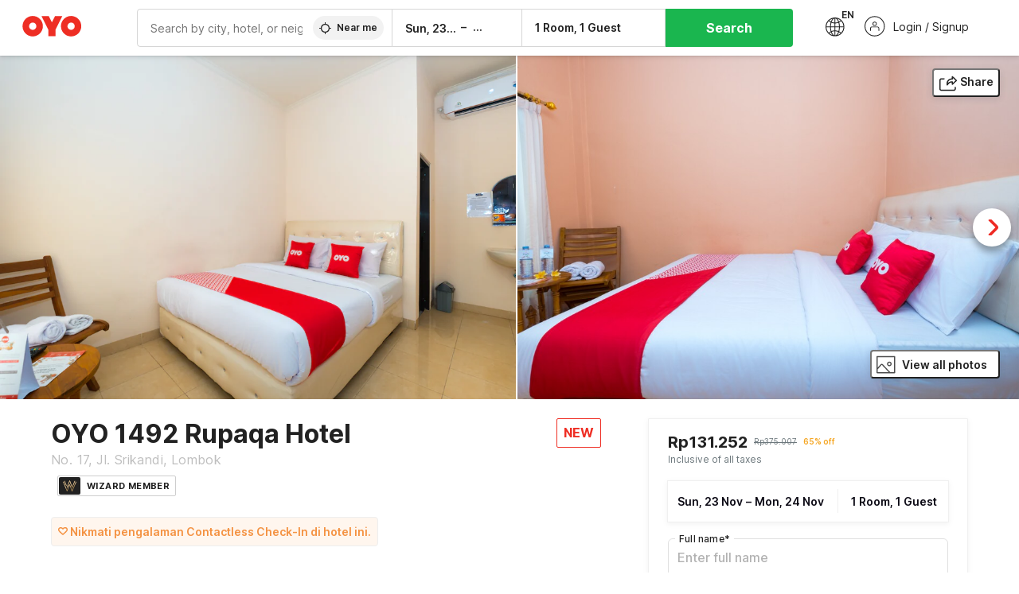

--- FILE ---
content_type: application/javascript
request_url: https://www.oyorooms.com/assets/desktop/commoncss.fed71782b4efcd643841.js
body_size: -217
content:
(self.webpackChunk=self.webpackChunk||[]).push([[413],{11603:()=>{},98856:()=>{},7947:()=>{},81382:()=>{},20945:()=>{},37420:()=>{},76932:()=>{},65631:()=>{},96159:()=>{},64400:()=>{},66516:()=>{},5781:()=>{},81163:()=>{},77521:()=>{},84410:()=>{},99773:()=>{},79474:()=>{},59730:()=>{},17207:()=>{},35702:()=>{},10554:()=>{},69479:()=>{},73388:()=>{},63616:()=>{},98774:()=>{},90576:()=>{},76068:()=>{},43857:()=>{},37318:()=>{},19850:()=>{},55928:()=>{},520:()=>{},70191:()=>{},50909:()=>{},77797:()=>{},91074:()=>{},98750:()=>{},70425:()=>{},14325:()=>{},29057:()=>{}}]);

--- FILE ---
content_type: application/javascript
request_url: https://www.oyorooms.com/assets/desktop/main.190cc8bb54e4a08961e2.js
body_size: 248741
content:
(self.webpackChunk=self.webpackChunk||[]).push([[179],{66080:e=>{"use strict";e.exports="data:image/svg+xml,%3csvg width='39' height='40' viewBox='0 0 39 40' xmlns='http://www.w3.org/2000/svg'%3e%3cg fill='none' fill-rule='evenodd'%3e%3cellipse cx='19.56' cy='20' rx='19.394' ry='20' fill='%23E53935'/%3e%3cpath d='M19.018 20.652l-7.225 7.213a.443.443 0 01-.671-.04.569.569 0 01.035-.745l7.145-7.132-7.142-7.026a.569.569 0 01-.04-.744.443.443 0 01.67-.045l7.223 7.105 7.115-7.103a.443.443 0 01.67.04c.176.216.16.55-.035.745l-7.034 7.022 7.111 6.994a.569.569 0 01.04.745.443.443 0 01-.67.045l-7.192-7.074z' stroke='white' stroke-width='2.5' fill='white' fill-rule='nonzero'/%3e%3c/g%3e%3c/svg%3e"},76730:e=>{"use strict";e.exports="data:image/svg+xml,%3csvg xmlns='http://www.w3.org/2000/svg' viewBox='0 0 24 24' fill='none'%3e %3cpath d='M8.5 9V12' stroke='%23141414' stroke-miterlimit='10' stroke-linecap='round' stroke-linejoin='round'/%3e %3cpath d='M7 10.5H10' stroke='%23141414' stroke-miterlimit='10' stroke-linecap='round' stroke-linejoin='round'/%3e %3cpath d='M3.23349 8.83255C3.67918 6.60408 5.63585 5 7.90845 5H12H16.0916C18.3641 5 20.3208 6.60408 20.7665 8.83255L22.4373 17.1863C22.7284 18.6419 21.615 20 20.1306 20V20C19.416 20 18.7401 19.6752 18.2937 19.1172L15.5818 15.7273C15.2141 15.2676 14.6573 15 14.0686 15H9.93136C9.34269 15 8.78593 15.2676 8.41818 15.7273L5.70628 19.1172C5.25987 19.6752 4.58401 20 3.8694 20V20C2.38496 20 1.27161 18.6419 1.56274 17.1863L3.23349 8.83255Z' stroke='%23141414'/%3e %3ccircle cx='16' cy='10' r='0.5' fill='%23141414'/%3e %3ccircle cx='17.5' cy='11.5' r='0.5' fill='%23141414'/%3e %3c/svg%3e"},61196:e=>{"use strict";e.exports="data:image/svg+xml,%3csvg width='16' height='16' viewBox='0 0 16 16' fill='none' xmlns='http://www.w3.org/2000/svg'%3e %3cpath d='M9.66666 6.00007L6.33333 10.0001M6 6.3334H5.98225M9.66683 9.87035H9.64908M5.79055 2.65937L5.11397 2.63849C4.50615 2.61973 3.96265 3.01461 3.79266 3.59848L3.60345 4.24839C3.51686 4.5458 3.32943 4.80378 3.07333 4.97804L2.5137 5.35882C2.01094 5.70092 1.80333 6.33984 2.009 6.91212L2.23793 7.54913C2.3427 7.84063 2.3427 8.15951 2.23793 8.45102L2.009 9.08802C1.80333 9.6603 2.01093 10.2992 2.5137 10.6413L3.07333 11.0221C3.32943 11.1964 3.51686 11.4543 3.60345 11.7517L3.79266 12.4017C3.96265 12.9855 4.50615 13.3804 5.11397 13.3617L5.79055 13.3408C6.10016 13.3312 6.40343 13.4298 6.64829 13.6195L7.18338 14.034C7.66409 14.4065 8.3359 14.4065 8.81661 14.034L9.3517 13.6195C9.59656 13.4298 9.89984 13.3312 10.2094 13.3408L10.886 13.3617C11.4938 13.3804 12.0373 12.9855 12.2073 12.4017L12.3965 11.7517C12.4831 11.4543 12.6706 11.1964 12.9267 11.0221L13.4863 10.6413C13.9891 10.2992 14.1967 9.6603 13.991 9.08802L13.7621 8.45102C13.6573 8.15951 13.6573 7.84063 13.7621 7.54913L13.991 6.91212C14.1967 6.33984 13.9891 5.70092 13.4863 5.35882L12.9267 4.97804C12.6706 4.80378 12.4831 4.5458 12.3965 4.24839L12.2073 3.59848C12.0373 3.01461 11.4938 2.61973 10.886 2.63849L10.2094 2.65937C9.89984 2.66893 9.59656 2.57039 9.3517 2.38067L8.81661 1.9661C8.3359 1.59366 7.66409 1.59366 7.18338 1.9661L6.64829 2.38067C6.40343 2.57039 6.10016 2.66893 5.79055 2.65937Z' stroke='%23007A50' stroke-linecap='round' stroke-linejoin='round'/%3e %3c/svg%3e"},71237:e=>{"use strict";e.exports="data:image/svg+xml,%3csvg width='39' height='40' viewBox='0 0 39 40' xmlns='http://www.w3.org/2000/svg'%3e%3cg fill='none' fill-rule='evenodd'%3e%3cellipse fill='%232EC478' cx='19.56' cy='20' rx='19.394' ry='20'/%3e%3cpath fill='white' d='M16.916 27.81l-7.053-7.274 2.486-2.563 4.567 4.69L26.77 12.5l2.486 2.582z'/%3e%3c/g%3e%3c/svg%3e"},52297:e=>{"use strict";e.exports="data:image/svg+xml,%3csvg xmlns='http://www.w3.org/2000/svg' width='26' height='18'%3e%3cg fill='none' fill-rule='evenodd'%3e%3cg fill='%23222'%3e%3cpath d='M19.612 0c.83 0 1.514.656 1.587 1.489l.007.148-.004 11.447c0 .852-.638 1.556-1.449 1.631l-.144.007H1.593c-.828 0-1.513-.656-1.586-1.489L0 13.084V1.637C0 .782.638.078 1.449.007L1.593 0h18.02zm.62 4.889H.982v8.277c0 .275.218.502.504.544l.098.008h18.047c.295 0 .546-.203.593-.463l.008-.089V4.89zm-6.65 1.944h4.329c.215 0 .398.192.436.447l.007.098v3.76c0 .268-.156.49-.363.536l-.08.009h-4.329c-.218 0-.398-.193-.436-.448l-.007-.098V7.378c0-.268.157-.49.363-.537l.08-.008h4.329zm3.71 1.004h-3.176v2.845h3.176V7.837zM19.622 1H1.575a.601.601 0 00-.593.488l-.008.093V3.88h19.249v-2.3a.59.59 0 00-.601-.58z'/%3e%3cpath d='M7.938 9.643c.294 0 .532.244.532.546a.538.538 0 01-.532.546h-3.97a.538.538 0 01-.531-.546c0-.302.237-.546.53-.546zm1.388-2.069c.385 0 .695.244.695.546 0 .302-.31.546-.695.546H4.132c-.385 0-.695-.244-.695-.546 0-.302.31-.546.695-.546z'/%3e%3c/g%3e%3cg transform='translate(13 5)'%3e%3ccircle cx='6' cy='6' r='5.5' fill='white' stroke='%23222' stroke-linejoin='square'/%3e%3ccircle cx='6' cy='6' r='6.5' stroke='white'/%3e%3c/g%3e%3cpath fill='%23222' fill-rule='nonzero' stroke='%23222' d='M21.65 10.87a.11.11 0 01.112.125.142.142 0 01-.138.126l-2.485-.004.02 2.495a.14.14 0 01-.075.124l-.049.015a.11.11 0 01-.126-.11l-.02-2.524h-2.553a.11.11 0 01-.11-.087l-.002-.04a.142.142 0 01.138-.125l2.524.001-.02-2.503a.14.14 0 01.075-.124l.049-.015a.11.11 0 01.126.11l.02 2.532z'/%3e%3c/g%3e%3c/svg%3e"},52474:e=>{"use strict";e.exports="data:image/svg+xml,%3csvg xmlns='http://www.w3.org/2000/svg' width='14' height='14' viewBox='0 0 14 14'%3e%3cpath fill-rule='evenodd' d='M7.003 12.362a5.371 5.371 0 005.364-5.365 5.371 5.371 0 00-5.364-5.364 5.371 5.371 0 00-5.365 5.364 5.371 5.371 0 005.365 5.365zM7 13c-3.32 0-6-2.68-6-6s2.68-6 6-6 6 2.68 6 6-2.68 6-6 6zm.35-8.693v3.307c0 .227-.151.4-.347.4-.197 0-.347-.173-.347-.4V4.307c0-.226.15-.4.347-.4.196 0 .346.187.346.4zm-.323 5.731a.454.454 0 01-.452-.453.453.453 0 01.905 0 .454.454 0 01-.453.453z'/%3e%3c/svg%3e"},28371:e=>{"use strict";e.exports="data:image/svg+xml,%3csvg width='20' height='20' viewBox='0 0 20 20' fill='none' xmlns='http://www.w3.org/2000/svg'%3e %3cpath d='M19 10H1M1 10L10 19M1 10L10 1' stroke='%23212121' stroke-width='1.5' stroke-linecap='round' stroke-linejoin='round'/%3e %3c/svg%3e"},57192:e=>{"use strict";e.exports="data:image/svg+xml,%3csvg xmlns='http://www.w3.org/2000/svg' width='20' height='19' viewBox='0 0 20 19'%3e%3cpath fill-rule='evenodd' stroke-width='1' d='M1.213 9.059L9.885 1.16a.567.567 0 01.418-.16.64.64 0 01.442.185.59.59 0 01-.046.854L3.184 8.881h15.21c.164 0 .32.066.434.181a.594.594 0 01.172.434.578.578 0 01-.172.433.592.592 0 01-.438.17H3.175l7.516 6.862a.592.592 0 01.046.854.627.627 0 01-.864.024l-8.66-7.897c-.009-.03-.05-.033-.05-.033l-.046-.058c-.025-.035-.027-.042-.025-.05A.586.586 0 011 9.497a.458.458 0 01.071-.256.14.14 0 01.021-.057c.025-.05.025-.05.05-.05.068-.061.071-.068.071-.074z'/%3e%3c/svg%3e"},49540:e=>{"use strict";e.exports="data:image/svg+xml,%3csvg xmlns='http://www.w3.org/2000/svg' width='20' height='17' viewBox='0 0 20 17'%3e %3cg fill='none' fill-rule='evenodd'%3e %3cpath d='M-2-4h24v24H-2z'/%3e %3cpath fill='black' fill-rule='nonzero' d='M9.943 0c-1.9 0-3.55.237-3.82 1.818H3.181C1.41 1.818 0 3.345 0 5.192v7.791c0 1.846 1.41 3.38 3.182 3.38h13.636c1.772 0 3.182-1.534 3.182-3.38V5.192c0-1.847-1.41-3.374-3.182-3.374h-3.054C13.494.237 11.844 0 9.944 0zM10 .911c1.385 0 2.47-.093 2.727.907H7.273C7.53.818 8.615.911 10 .911zM3.182 2.727h13.636c1.25 0 2.273 1.004 2.273 2.306v.996c-1.926 1.136-4.512 1.925-7.415 2.153-.23-.694-.919-1.203-1.733-1.203-.814 0-1.503.509-1.733 1.203-2.846-.224-5.387-.986-7.3-2.086V5.033c0-1.302 1.022-2.306 2.272-2.306zM19.09 7.19v5.781c0 1.398-1.023 2.485-2.273 2.485H3.182c-1.25 0-2.273-1.087-2.273-2.485V7.273c1.996 1.125 4.442 1.734 7.205 1.962l.073.287a1.83 1.83 0 0 0 1.756 1.363 1.83 1.83 0 0 0 1.745-1.322c.012-.04.077-.288.086-.328 2.815-.232 5.304-.887 7.317-2.046zM10 8c.558 0 1 .442 1 1s-.442 1-1 1-1-.442-1-1 .442-1 1-1z' opacity='.7'/%3e %3c/g%3e %3c/svg%3e"},97605:e=>{"use strict";e.exports="data:image/svg+xml,%3csvg width='25' height='12' viewBox='0 0 25 12' fill='none' xmlns='http://www.w3.org/2000/svg'%3e %3cpath d='M4 18C3.72386 18 3.5 18.2239 3.5 18.5C3.5 18.7761 3.72386 19 4 19V18ZM21 19C21.2761 19 21.5 18.7761 21.5 18.5C21.5 18.2239 21.2761 18 21 18V19ZM9 11C9 11.2761 9.22386 11.5 9.5 11.5C9.77614 11.5 10 11.2761 10 11H9ZM15 11C15 11.2761 15.2239 11.5 15.5 11.5C15.7761 11.5 16 11.2761 16 11H15ZM3 21C3 21.2761 3.22386 21.5 3.5 21.5C3.77614 21.5 4 21.2761 4 21H3ZM21 21C21 21.2761 21.2239 21.5 21.5 21.5C21.7761 21.5 22 21.2761 22 21H21ZM4 19H21V18H4V19ZM6 11V5H5V11H6ZM7.5 3.5H17.5V2.5H7.5V3.5ZM19 5V11H20V5H19ZM5.5 11.5H19.5V10.5H5.5V11.5ZM17.5 3.5C18.3284 3.5 19 4.17157 19 5H20C20 3.61929 18.8807 2.5 17.5 2.5V3.5ZM6 5C6 4.17157 6.67157 3.5 7.5 3.5V2.5C6.11929 2.5 5 3.61929 5 5H6ZM10 11V9H9V11H10ZM10.5 8.5H14.5V7.5H10.5V8.5ZM15 9V11H16V9H15ZM14.5 8.5C14.7761 8.5 15 8.72386 15 9H16C16 8.17157 15.3284 7.5 14.5 7.5V8.5ZM10 9C10 8.72386 10.2239 8.5 10.5 8.5V7.5C9.67157 7.5 9 8.17157 9 9H10ZM4 21V13H3V21H4ZM21 13V21H22V13H21ZM19.5 11.5C20.3284 11.5 21 12.1716 21 13H22C22 11.6193 20.8807 10.5 19.5 10.5V11.5ZM4 13C4 12.1716 4.67157 11.5 5.5 11.5V10.5C4.11929 10.5 3 11.6193 3 13H4Z' fill='white' fill-opacity='0.55'/%3e %3c/svg%3e"},53977:e=>{"use strict";e.exports="data:image/svg+xml,%3csvg id='Layer_1' data-name='Layer 1' xmlns='http://www.w3.org/2000/svg' viewBox='200 450 680 180'%3e%3cpath fill='%2354977d' d='M201.46%2c561.48V463.85h25.31v61.26c7.45-11.7%2c20-18.08%2c35.1-18.08%2c25.52%2c0%2c52.33%2c18.29%2c52.33%2c54.24%2c0%2c33.4-23.4%2c56.37-56.8%2c56.37C224.43%2c617.64%2c201.46%2c595.52%2c201.46%2c561.48Zm87.21.85c0-18.5-12.55-31.69-31.06-31.69s-30.84%2c13.19-30.84%2c31.69S239.11%2c594%2c257.61%2c594%2c288.67%2c580.84%2c288.67%2c562.33Z'/%3e%3cpath fill='%2354977d' d='M327.68%2c562.33c0-31.9%2c23.4-55.3%2c56.58-55.3s56.16%2c23.4%2c56.16%2c55.3v8.94H354.27c3.4%2c15.31%2c15.1%2c23.4%2c30%2c23.4%2c11.28%2c0%2c19.57-3.19%2c24.89-10h27c-7.87%2c20-27%2c33-51.91%2c33C351.08%2c617.64%2c327.68%2c594.24%2c327.68%2c562.33Zm85.94-11.27c-4-14-15.53-21.06-29.36-21.06-14.25%2c0-25.31%2c7.23-29.35%2c21.06Z'/%3e%3cpath fill='%2354977d' d='M458.33%2c463.85h25.31v151H458.33Z'/%3e%3cpath fill='%2354977d' d='M625.56%2c479.38c0-9.79%2c7-17%2c16.8-17s16.81%2c7.23%2c16.81%2c17-7%2c16.8-16.81%2c16.8S625.56%2c489.16%2c625.56%2c479.38Zm4%2c30.41h25.32V614.87H629.6Z'/%3e%3cpath fill='%2354977d' d='M677.24%2c463.85h25.32v151H677.24Z'/%3e%3cpath fill='%2354977d' d='M723.73%2c463.85h25.32v151H723.73Z'/%3e%3cpath fill='%2354977d' d='M765.8%2c563.4c0-33.4%2c23.4-56.37%2c56.8-56.37%2c33%2c0%2c55.94%2c22.33%2c55.94%2c56.16v51.68H855.36V594.24c-6.39%2c15.53-20.64%2c23.4-37.23%2c23.4C792.61%2c617.64%2c765.8%2c599.35%2c765.8%2c563.4Zm87.43-1.07c0-18.5-12.34-31.69-30.84-31.69s-31.06%2c13.19-31.06%2c31.69S803.88%2c594%2c822.39%2c594%2c853.23%2c580.84%2c853.23%2c562.33Z'/%3e%3cpath fill='%2354977d' d='M572.73%2c538c-6.41%2c18.6-15.18%2c54.57-15.18%2c54.57L527.8%2c509.79H500.15l41.26%2c105.08%2c0%2c0v0h32.2s15.69-51.84%2c19-62.25c4.56-14.15%2c7.38-21.34%2c17.49-21.5l2.27-21.33C604%2c509%2c583.21%2c507.55%2c572.73%2c538Z'/%3e%3c/svg%3e"},84835:e=>{"use strict";e.exports="data:image/svg+xml,%3csvg width='16' height='24' viewBox='0 0 16 24' fill='none' xmlns='http://www.w3.org/2000/svg'%3e %3cpath fill-rule='evenodd' clip-rule='evenodd' d='M13.7625 12.1355L9.67874 4L5.14124 20L13.7625 12.1355Z' fill='%23097939'/%3e %3cpath fill-rule='evenodd' clip-rule='evenodd' d='M10.8582 12.1355L6.77499 4L2.23749 20L10.8582 12.1355Z' fill='%23ED752E'/%3e %3c/svg%3e"},29929:e=>{"use strict";e.exports="data:image/svg+xml,%3csvg width='24' height='24' viewBox='0 0 24 24' fill='none' xmlns='http://www.w3.org/2000/svg'%3e %3cpath d='M1.95603 5.4489C1.84279 5.19704 1.54682 5.08467 1.29497 5.1979C1.04311 5.31114 0.930736 5.60711 1.04397 5.85896L1.95603 5.4489ZM8.0625 20.2501L7.60647 20.4551C7.68914 20.639 7.87413 20.7552 8.07565 20.7499C8.27717 20.7446 8.45579 20.6188 8.52868 20.4309L8.0625 20.2501ZM12.4662 10.277C12.566 10.0196 12.4382 9.7299 12.1808 9.63006C11.9233 9.53022 11.6337 9.658 11.5338 9.91546L12.4662 10.277ZM1.04397 5.85896L7.60647 20.4551L8.51853 20.0451L1.95603 5.4489L1.04397 5.85896ZM8.52868 20.4309L12.4662 10.277L11.5338 9.91546L7.59632 20.0693L8.52868 20.4309Z' fill='%23212121'/%3e %3cpath d='M22.044 5.4489C22.1572 5.19704 22.4532 5.08467 22.705 5.1979C22.9569 5.31114 23.0693 5.60711 22.956 5.85896L22.044 5.4489ZM15.9375 20.2501L16.3935 20.4551C16.3094 20.6421 16.1197 20.7589 15.9149 20.7496C15.71 20.7403 15.5316 20.6069 15.4648 20.413L15.9375 20.2501ZM12.8398 12.7976C12.7498 12.5366 12.8885 12.252 13.1496 12.162C13.4106 12.072 13.6952 12.2107 13.7852 12.4718L12.8398 12.7976ZM22.956 5.85896L16.3935 20.4551L15.4815 20.0451L22.044 5.4489L22.956 5.85896ZM15.4648 20.413L12.8398 12.7976L13.7852 12.4718L16.4102 20.0871L15.4648 20.413Z' fill='%23212121'/%3e %3cpath d='M8.0625 13.9038L12 3.75L15.9375 13.7055L19.875 5.01923M4.125 5.01923L6.75 11.3654' stroke='%23212121' stroke-linecap='round' stroke-linejoin='round'/%3e %3c/svg%3e"},11334:e=>{"use strict";e.exports="data:image/svg+xml,%3csvg width='24' height='24' viewBox='0 0 24 24' fill='none' xmlns='http://www.w3.org/2000/svg'%3e %3cpath d='M11 6H5' stroke='%236F787C' stroke-linecap='round' stroke-linejoin='round'/%3e %3cpath d='M19 12H17' stroke='%236F787C' stroke-linecap='round' stroke-linejoin='round'/%3e %3cpath d='M14 8H22V22H14M14 22V2H2V22H14ZM6 16H10V22H6V16Z' stroke='%236F787C' stroke-linecap='round' stroke-linejoin='round'/%3e %3c/svg%3e"},64174:e=>{"use strict";e.exports="data:image/svg+xml,%3csvg xmlns='http://www.w3.org/2000/svg' width='18' height='20' viewBox='0 0 18 20'%3e%3cpath fill-opacity='.3' fill-rule='evenodd' d='M13.6 1.111V.556A.553.553 0 0013.05 0a.553.553 0 00-.55.556v.555h-7V.556A.553.553 0 004.95 0a.553.553 0 00-.55.556v.555H1.65C.74 1.111 0 1.86 0 2.778v15.555C0 19.253.74 20 1.65 20h14.7c.91 0 1.65-.748 1.65-1.667V2.778a1.66 1.66 0 00-1.65-1.667H13.6zM4.4 2.222V3.89c0 .307.246.555.55.555.304 0 .55-.248.55-.555V2.222h7V3.89c0 .307.246.555.55.555.304 0 .55-.248.55-.555V2.222h2.75c.304 0 .55.25.55.556v2.778H1.1V2.778c0-.307.246-.556.55-.556H4.4zM1.65 18.89a.553.553 0 01-.55-.556V6.667h15.8v11.666a.553.553 0 01-.55.556H1.65zm4.5-7.879h1.1c.304 0 .55-.249.55-.555a.553.553 0 00-.55-.556h-1.1a.553.553 0 00-.55.556c0 .306.246.555.55.555zm4.3 0h1.1c.304 0 .55-.249.55-.555a.553.553 0 00-.55-.556h-1.1a.553.553 0 00-.55.556c0 .306.246.555.55.555zm-4.3 3.434h1.1c.304 0 .55-.248.55-.555a.553.553 0 00-.55-.556h-1.1a.553.553 0 00-.55.556c0 .307.246.555.55.555zm4.3 0h1.1c.304 0 .55-.248.55-.555a.553.553 0 00-.55-.556h-1.1a.553.553 0 00-.55.556c0 .307.246.555.55.555z' style='mix-blend-mode:luminosity'/%3e%3c/svg%3e"},59983:e=>{"use strict";e.exports="data:image/svg+xml,%3csvg width='8' height='6' viewBox='0 0 8 6' xmlns='http://www.w3.org/2000/svg'%3e%3cpath d='M0 0h8L4 6z' fill='black' fill-rule='evenodd' opacity='.87'/%3e%3c/svg%3e"},36544:e=>{"use strict";e.exports="data:image/svg+xml,%3csvg xmlns='http://www.w3.org/2000/svg' width='22' height='15' viewBox='0 0 21 15'%3e%3cg fill-rule='evenodd'%3e%3cpath d='M19.612 0c.83 0 1.514.656 1.587 1.489l.007.148-.004 11.447c0 .852-.638 1.556-1.449 1.631l-.144.007H1.593c-.828 0-1.513-.656-1.586-1.489L0 13.084V1.637C0 .782.638.078 1.449.007L1.593 0h18.02zm.62 4.889H.982v8.277c0 .275.218.502.504.544l.098.008h18.047c.295 0 .546-.203.593-.463l.008-.089V4.89zm-6.65 1.944h4.329c.215 0 .398.192.436.447l.007.098v3.76c0 .268-.156.49-.363.536l-.08.009h-4.329c-.218 0-.398-.193-.436-.448l-.007-.098V7.378c0-.268.157-.49.363-.537l.08-.008h4.329zm3.71 1.004h-3.176v2.845h3.176V7.837zM19.622 1H1.575a.601.601 0 00-.593.488l-.008.093V3.88h19.249v-2.3a.59.59 0 00-.601-.58z'/%3e%3cpath d='M7.938 9.643c.294 0 .532.244.532.546a.538.538 0 01-.532.546h-3.97a.538.538 0 01-.531-.546c0-.302.237-.546.53-.546zm1.388-2.069c.385 0 .695.244.695.546 0 .302-.31.546-.695.546H4.132c-.385 0-.695-.244-.695-.546 0-.302.31-.546.695-.546z'/%3e%3c/g%3e%3c/svg%3e"},39408:e=>{"use strict";e.exports="data:image/svg+xml,%3csvg xmlns='http://www.w3.org/2000/svg' width='20' height='9' viewBox='0 0 20 9'%3e%3cpath fill-rule='evenodd' d='M4.247 6.034l-2.204-2.07L1 5.006l2.81 2.678.003-.003.457.457 7.067-7.075L10.274 0z'/%3e%3c/svg%3e"},22131:e=>{"use strict";e.exports="data:image/svg+xml,%3csvg width='24' height='24' viewBox='0 0 24 24' fill='none' xmlns='http://www.w3.org/2000/svg'%3e %3cg id='Checkbox'%3e %3cpath id='Subtract' d='M21 21H3V3H21V21ZM16.7295 9.31641C16.3518 8.91355 15.7193 8.89294 15.3164 9.27051L10.667 13.6289L8.68359 11.7705C8.28067 11.3929 7.64819 11.4135 7.27051 11.8164C6.89294 12.2193 6.91355 12.8518 7.31641 13.2295L9.98242 15.7295C10.3671 16.0901 10.9659 16.0901 11.3506 15.7295L16.6836 10.7295C17.0865 10.3518 17.1071 9.71933 16.7295 9.31641Z' fill='white'/%3e %3c/g%3e %3c/svg%3e"},40683:e=>{"use strict";e.exports="data:image/svg+xml,%3c%3fxml version='1.0' encoding='UTF-8'%3f%3e %3csvg width='22px' height='22px' viewBox='0 0 22 22' version='1.1' xmlns='http://www.w3.org/2000/svg' xmlns:xlink='http://www.w3.org/1999/xlink'%3e %3c!-- Generator: Sketch 52.3 (67297) - http://www.bohemiancoding.com/sketch --%3e %3ctitle%3echeckmark%3c/title%3e %3cdesc%3eCreated with Sketch.%3c/desc%3e %3cg id='Page-2' stroke='none' stroke-width='1' fill='none' fill-rule='evenodd'%3e %3cg id='new-icon-set-(exportable)' transform='translate(-121.000000%2c -698.000000)' fill='black'%3e %3cpath d='M132%2c720 C129.061263%2c720 126.299684%2c718.856 124.221263%2c716.778737 C122.142842%2c714.701474 121%2c711.938737 121%2c709.001158 C121%2c706.062421 122.144%2c703.300842 124.221263%2c701.222421 C126.298526%2c699.144 129.061263%2c698 132%2c698 C134.938737%2c698 137.700316%2c699.144 139.778737%2c701.222421 C141.857158%2c703.300842 143%2c706.062421 143%2c709.001158 C143%2c711.939895 141.856%2c714.701474 139.778737%2c716.778737 C137.701474%2c718.856 134.938737%2c720 132%2c720 L132%2c720 Z M132%2c699.157895 C137.427053%2c699.157895 141.842105%2c703.572947 141.842105%2c709 C141.842105%2c714.427053 137.427053%2c718.842105 132%2c718.842105 C126.572947%2c718.842105 122.157895%2c714.427053 122.157895%2c709 C122.157895%2c703.572947 126.572947%2c699.157895 132%2c699.157895 Z M129.684211%2c713.631579 L129.681895%2c713.631579 C129.830105%2c713.631579 129.978316%2c713.576 130.091789%2c713.462526 L138.197053%2c705.357263 C138.422842%2c705.131474 138.422842%2c704.764421 138.197053%2c704.538632 C137.971263%2c704.312842 137.604211%2c704.312842 137.378421%2c704.538632 L129.683053%2c712.234 L126.619263%2c709.170211 C126.393474%2c708.944421 126.026421%2c708.944421 125.800632%2c709.170211 C125.574842%2c709.396 125.574842%2c709.763053 125.800632%2c709.988842 L129.274316%2c713.462526 C129.387789%2c713.574842 129.536%2c713.631579 129.684211%2c713.631579 Z' id='checkmark'%3e%3c/path%3e %3c/g%3e %3c/g%3e %3c/svg%3e"},89276:e=>{"use strict";e.exports="data:image/svg+xml,%3csvg width='14' height='24' viewBox='0 0 14 24' fill='none' xmlns='http://www.w3.org/2000/svg'%3e %3cpath d='M10.3308 11.9965L1.95037 3.68184L1.59554 3.3298L1.94746 2.97486L3.0402 1.87275L3.39235 1.51758L3.74742 1.86984L12.9748 11.0245C13.2626 11.2582 13.4307 11.6318 13.4307 12.0085C13.4307 12.4248 13.2277 12.8116 12.8926 13.0492L3.6712 22.1333L3.31489 22.4843L2.964 22.1279L1.87506 21.0218L1.52426 20.6655L1.88061 20.3147L10.3308 11.9965Z' fill='%23DC3F32' stroke='%23DC3F32'/%3e %3c/svg%3e"},19526:e=>{"use strict";e.exports="data:image/svg+xml,%3csvg width='16' height='16' viewBox='0 0 16 16' fill='none' xmlns='http://www.w3.org/2000/svg'%3e %3cpath d='M6 12L10 8L6 4' stroke='%232298DA' stroke-opacity='0.5' stroke-width='2' stroke-linecap='round' stroke-linejoin='round'/%3e %3c/svg%3e"},75984:e=>{"use strict";e.exports="data:image/svg+xml,%3csvg xmlns='http://www.w3.org/2000/svg' id='chevron' viewBox='0 0 8 14'%3e%3cpath d='M.68-.04c.173 0 .346.066.48.2L8 7l-6.84 6.84a.677.677 0 01-.96 0 .677.677 0 010-.96L6.08 7 .2 1.12a.675.675 0 010-.96c.13-.134.305-.2.48-.2z'/%3e%3c/svg%3e"},20571:e=>{"use strict";e.exports="data:image/svg+xml,%3csvg width='24' height='24' viewBox='0 0 24 24' fill='none' xmlns='http://www.w3.org/2000/svg'%3e %3cpath d='M8.99625 6L13.2412 10.1017C14.0808 10.9124 14.6526 11.9454 14.8844 13.0701C15.1163 14.1948 14.9977 15.3607 14.5437 16.4202C14.0896 17.4798 13.3206 18.3855 12.3338 19.0227C11.347 19.6599 10.1869 20 9 20C7.81315 20 6.65295 19.6599 5.66617 19.0227C4.67939 18.3855 3.91036 17.4798 3.45635 16.4202C3.00234 15.3607 2.88375 14.1948 3.11558 13.0701C3.34741 11.9454 3.91924 10.9124 4.75875 10.1017L8.99625 6Z' stroke='%230F99A2' stroke-linecap='round' stroke-linejoin='round'/%3e %3cpath d='M18 13C19.1046 13 20 12.1046 20 11C20 12.1046 20.8954 13 22 13C20.8954 13 20 13.8954 20 15C20 13.8954 19.1046 13 18 13Z' stroke='%230F99A2' stroke-linecap='round' stroke-linejoin='round'/%3e %3cpath d='M14 5C15.6569 5 17 3.65685 17 2C17 3.65685 18.3431 5 20 5C18.3431 5 17 6.34315 17 8C17 6.34315 15.6569 5 14 5Z' stroke='%230F99A2' stroke-linecap='round' stroke-linejoin='round'/%3e %3c/svg%3e"},46354:e=>{"use strict";e.exports="data:image/svg+xml,%3csvg width='12' height='12' viewBox='0 0 12 12' fill='none' xmlns='http://www.w3.org/2000/svg'%3e %3cpath d='M6 11C8.76142 11 11 8.76142 11 6C11 3.23858 8.76142 1 6 1C3.23858 1 1 3.23858 1 6C1 8.76142 3.23858 11 6 11Z' stroke='%2300B28A' stroke-linecap='round' stroke-linejoin='round'/%3e %3cpath d='M6 3V6L8 7' stroke='%2300B28A' stroke-linecap='round' stroke-linejoin='round'/%3e %3c/svg%3e"},93352:e=>{"use strict";e.exports="data:image/svg+xml,%3csvg xmlns='http://www.w3.org/2000/svg' width='18' height='18' viewBox='0 0 18 18'%3e%3cpath d='M9.026 9.895L1.09 17.814a.61.61 0 01-.922-.054.782.782 0 01.048-1.025L8.04 8.93.22 1.269A.782.782 0 01.164.243a.61.61 0 01.923-.062l7.93 7.77L16.802.187a.61.61 0 01.922.054.782.782 0 01-.048 1.025l-7.67 7.654 7.775 7.618c.27.266.295.724.056 1.024a.61.61 0 01-.923.062L9.026 9.895z'/%3e%3c/svg%3e"},60259:e=>{"use strict";e.exports="data:image/svg+xml,%3csvg xmlns='http://www.w3.org/2000/svg' width='18' height='20' viewBox='0 0 18 20'%3e %3cg fill='none' fill-rule='evenodd' stroke-width='0.1'%3e %3cpath d='M-3-2h24v24H-3z'/%3e %3cpath fill='black' fill-rule='nonzero' d='M13.186 10.396c2.659 0 4.814 2.04 4.814 4.554V19c0 .072-.013.14-.038.204a.55.55 0 0 1 .038.203c0 .328-.281.594-.628.594H.628C.28 20 0 19.734 0 19.406V14.95c0-2.515 2.155-4.554 4.814-4.554zm0 1.188H4.814c-1.965 0-3.558 1.507-3.558 3.366l-.001 3.861h15.489v-3.86c0-1.798-1.488-3.266-3.363-3.362l-.195-.005zM9.054 0a4.554 4.554 0 1 1 0 9.109 4.554 4.554 0 0 1 0-9.109zm0 1.188a3.366 3.366 0 1 0 0 6.733 3.366 3.366 0 0 0 0-6.733z'/%3e %3c/g%3e %3c/svg%3e"},45277:e=>{"use strict";e.exports="data:image/svg+xml,%3csvg xmlns='http://www.w3.org/2000/svg' width='19' height='22' viewBox='0 0 19 22'%3e %3cpath fill='black' fill-rule='evenodd' d='M19 14.054c0-2.21-1.735-4.024-3.928-4.187V6.699a.594.594 0 0 0-.598-.592H.598A.594.594 0 0 0 0 6.7V19.55C0 20.9 1.11 22 2.477 22h10.119c1.365 0 2.476-1.099 2.476-2.45v-1.31C17.265 18.077 19 16.264 19 14.054zm-6.336 6.864H2.311A1.3 1.3 0 0 1 1 19.632V7.187h3.809v1.866H3.546a1.02 1.02 0 0 0-1.027 1.008v4.917c0 .556.46 1.008 1.027 1.008H7.09a1.02 1.02 0 0 0 1.028-1.008V10.06A1.02 1.02 0 0 0 7.09 9.053H5.835V7.187h8.14v12.445a1.3 1.3 0 0 1-1.31 1.286zm-5.51-10.91v5.069H3.477v-5.07h3.679zm7.918 7.05v-6.009c1.702.16 3.033 1.446 3.033 3.005 0 1.558-1.331 2.844-3.033 3.004zM4.917 5.122c-.275 0-.497-.264-.497-.59V1.903c0-.326.222-.59.497-.59.274 0 .497.264.497.59v2.627c0 .327-.223.591-.497.591zm2.618-.003c-.274 0-.497-.264-.497-.59V.59c0-.327.223-.591.497-.591.275 0 .497.264.497.59V4.53c0 .326-.222.59-.497.59zm2.39.003c-.274 0-.497-.264-.497-.59V1.903c0-.326.223-.59.498-.59.274 0 .497.264.497.59v2.627c0 .327-.223.591-.497.591z' opacity='.7'/%3e %3c/svg%3e"},18184:e=>{"use strict";e.exports="data:image/svg+xml,%3csvg xmlns='http://www.w3.org/2000/svg' width='30' height='32' viewBox='0 0 30 32'%3e%3cpath d='M.228 18.578a3.893 3.893 0 001.345 4.288l1.555 1.158c.378.257.63.643.798 1.115l.588 1.887c.505 1.586 1.934 2.658 3.573 2.658h1.933c.462 0 .882.129 1.26.43l1.556 1.157c.672.472 1.429.729 2.185.729s1.555-.257 2.185-.729l1.555-1.158c.379-.257.799-.429 1.261-.429h1.933c1.64 0 3.068-1.072 3.573-2.658l.588-1.887c.126-.429.42-.815.798-1.115l1.555-1.158a3.893 3.893 0 001.345-4.288l-.588-1.887a2.535 2.535 0 010-1.372l.588-1.887a3.893 3.893 0 00-1.345-4.288l-1.555-1.157c-.378-.258-.63-.644-.798-1.115l-.588-1.887c-.505-1.587-1.934-2.659-3.573-2.659h-1.933c-.462 0-.882-.128-1.26-.428L17.205.74c-1.302-.987-3.068-.987-4.412 0l-1.555 1.158c-.379.257-.799.428-1.261.428H8.045c-1.64 0-3.068 1.072-3.573 2.659l-.588 1.887c-.126.428-.42.814-.798 1.115L1.53 9.144a3.893 3.893 0 00-1.345 4.288l.588 1.887c.126.429.126.9 0 1.372l-.546 1.887zm2.101-3.773l-.588-1.887c-.294-.9.042-1.93.798-2.487l1.555-1.158c.63-.472 1.135-1.158 1.345-1.93l.588-1.886c.295-.9 1.135-1.544 2.06-1.544h1.933c.798 0 1.555-.257 2.185-.73l1.555-1.157a2.174 2.174 0 012.564 0l1.555 1.158c.63.472 1.387.729 2.185.729h1.933c.925 0 1.765.6 2.06 1.544l.588 1.886a4.117 4.117 0 001.345 1.93l1.555 1.158a2.243 2.243 0 01.798 2.487l-.588 1.887a3.771 3.771 0 000 2.358l.588 1.887c.294.9-.042 1.93-.798 2.487l-1.555 1.158c-.63.471-1.135 1.158-1.345 1.93l-.588 1.886c-.295.9-1.135 1.544-2.06 1.544h-1.933c-.798 0-1.555.257-2.185.729l-1.555 1.158a2.174 2.174 0 01-2.564 0l-1.555-1.158a3.627 3.627 0 00-2.185-.73H8.087c-.925 0-1.765-.6-2.06-1.543l-.588-1.887a4.117 4.117 0 00-1.345-1.93L2.54 21.538a2.243 2.243 0 01-.798-2.487l.588-1.887c.252-.729.252-1.587 0-2.358zm5.208 7.247L21.236 7.958c.39-.4 1.058-.4 1.448 0 .39.401.39 1.089 0 1.49L8.985 23.54c-.223.23-.445.287-.724.287-.278 0-.556-.115-.724-.287a1.095 1.095 0 010-1.49zm9.968-4.469c-1.504 1.547-1.504 4.125 0 5.73.78.801 1.782 1.202 2.784 1.202 1.002 0 2.005-.401 2.784-1.203 1.504-1.547 1.504-4.125 0-5.729-1.559-1.604-4.065-1.604-5.568 0zm4.065 1.49a1.94 1.94 0 010 2.692 1.812 1.812 0 01-2.617 0 1.94 1.94 0 010-2.692 1.812 1.812 0 012.617 0zM9.988 15.177c1.058 0 2.004-.401 2.784-1.203 1.503-1.547 1.503-4.125 0-5.73-1.504-1.546-4.01-1.546-5.569 0-1.503 1.548-1.503 4.126 0 5.73.724.745 1.727 1.203 2.785 1.203zM8.65 9.792c.334-.344.835-.573 1.28-.573.446 0 .948.172 1.282.573a1.94 1.94 0 010 2.692c-.334.344-.78.573-1.281.573-.501 0-.947-.172-1.28-.573a1.94 1.94 0 010-2.692z'/%3e%3c/svg%3e"},69214:e=>{"use strict";e.exports="data:image/svg+xml,%3csvg width='22' height='20' viewBox='0 0 22 20' fill='none' xmlns='http://www.w3.org/2000/svg'%3e %3cpath d='M11 6.99996V11M11 15H11.01M9.29002 1.85996L0.820021 16C0.645389 16.3024 0.552988 16.6453 0.55201 16.9945C0.551032 17.3437 0.641512 17.6871 0.814447 17.9905C0.987383 18.2939 1.23675 18.5467 1.53773 18.7238C1.83871 18.9009 2.18082 18.9961 2.53002 19H19.47C19.8192 18.9961 20.1613 18.9009 20.4623 18.7238C20.7633 18.5467 21.0127 18.2939 21.1856 17.9905C21.3585 17.6871 21.449 17.3437 21.448 16.9945C21.4471 16.6453 21.3547 16.3024 21.18 16L12.71 1.85996C12.5318 1.56607 12.2807 1.32308 11.9812 1.15444C11.6817 0.985809 11.3438 0.897217 11 0.897217C10.6563 0.897217 10.3184 0.985809 10.0188 1.15444C9.7193 1.32308 9.46829 1.56607 9.29002 1.85996Z' stroke='%23212121' stroke-linecap='round' stroke-linejoin='round'/%3e %3c/svg%3e"},63736:e=>{"use strict";e.exports="data:image/svg+xml,%3csvg width='24' height='24' viewBox='0 0 24 24' fill='none' xmlns='http://www.w3.org/2000/svg'%3e %3cpath d='M18 6L12 12M12 12L6 18M12 12L6 6M12 12L18 18' stroke='%23212121' stroke-linecap='round' stroke-linejoin='round'/%3e %3c/svg%3e"},35527:e=>{"use strict";e.exports="data:image/svg+xml,%3csvg xmlns='http://www.w3.org/2000/svg' width='24' height='21' viewBox='0 0 24 21'%3e %3cg fill='none' fill-rule='evenodd' opacity='.3'%3e %3cg fill='black' fill-rule='nonzero'%3e %3cpath d='M301.589 1022c6.418 0 11.622 5.196 11.622 11.605v1.658c0 1.225-.989 2.21-2.213 2.21h-.833c-1.477 3.26-4.761 5.527-8.576 5.527-4.62 0-8.463-3.326-9.258-7.71.19-.288.02-.439-.113-.852l-.003-.022c-.023-.267-.035-.538-.035-.81 0-.527.044-1.043.127-1.546l.032-.128-.007-.009c.793-4.386 4.636-7.712 9.257-7.712 5.196 0 9.408 4.206 9.408 9.394 0 .962-.145 1.89-.414 2.764h.415c.613 0 1.106-.491 1.106-1.106v-1.658l-.004-.284c-.151-5.668-4.8-10.216-10.511-10.216-5.055 0-9.277 3.562-10.286 8.31l.004-.02.125.007c.37.041.692.238.9.521-.01.046-.017.091-.025.137l.032-.128c-.356 1.39-.257 2.084-.121 2.506l.024.244c.023.205.053.407.09.608l-.01.015c-.235.31-.608.51-1.033.51-.712 0-1.289-.577-1.289-1.278v-1.864c0-.524.315-.974.771-1.172.148-.056.323-.09.532-.086l.004-.02h-.018c-.184 0-.36.038-.518.106-.559.214-.713.757-.739.863l-.003.011c.003-.013.004-.022.005-.034l.006-.045c.651-5.793 5.573-10.296 11.549-10.296zm0 3.316c-4.585 0-8.302 3.711-8.302 8.29 0 4.577 3.717 8.289 8.302 8.289 3.185 0 5.951-1.792 7.343-4.421h-1.863l.008-.03c1.02-.48.203-.528-.106-.952-.016-.03-.033-.058-.05-.086l-.02-.038h2.517c.306-.864.472-1.794.472-2.763 0-4.578-3.717-8.29-8.301-8.29zm4.253 10.5c.453 0 .85.234 1.078.59l-.019-.038c.018.045.042.086.07.124.097.18.152.39.152.611 0 .118-.016.233-.046.341l-.065.03h.057c-.16.53-.652.917-1.227.917h-.886l-.005.008c-.565.745-1.522 1.219-2.58 1.279l-.229.006c-1.81 0-3.32-1.206-3.32-2.763h1.106c0 .885.968 1.658 2.214 1.658.477 0 .924-.115 1.29-.314-.437-.202-.736-.644-.736-1.162 0-.71.578-1.287 1.28-1.287h1.866zm-2.41 2.449c-.002.004 0 .005.003.007.308.706 1.175.287 1.468.12l.053-.001.02-.025.025-.034s-.037.024-.098.06l-.927-.001c-.193 0-.377-.043-.541-.12l-.003-.006zm2.41-1.344h-1.866c-.091 0-.174.083-.174.182 0 .105.077.183.174.183h1.866c.092 0 .174-.083.174-.183 0-.105-.077-.182-.174-.182zm-14.553-4.421c-.105 0-.182.077-.182.173v1.864c0 .091.083.174.182.174.106 0 .183-.078.183-.174v-1.864c0-.09-.083-.173-.183-.173zm6.98-2.763c1.222 0 2.213.99 2.213 2.21h-1.107c0-.61-.496-1.105-1.107-1.105s-1.107.495-1.107 1.105h-1.107c0-1.22.992-2.21 2.214-2.21zm6.64 0c1.223 0 2.214.99 2.214 2.21h-1.107c0-.61-.496-1.105-1.107-1.105s-1.107.495-1.107 1.105h-1.106c0-1.22.99-2.21 2.213-2.21z' transform='translate(-290 -1022)'/%3e %3c/g%3e %3c/g%3e %3c/svg%3e"},65923:e=>{"use strict";e.exports="data:image/svg+xml,%3csvg xmlns='http://www.w3.org/2000/svg' width='22' height='22' viewBox='0 0 22 22'%3e %3cg fill='none' fill-rule='evenodd' opacity='.3'%3e %3cg fill='black'%3e %3cpath d='M301 599c-.706 0-1.211-.574-1.682-1.08-.27-.303-.572-.64-.807-.708-.236-.068-.673.067-1.077.202-.403.135-.84.27-1.244.27-.27 0-.505-.067-.707-.169-.605-.337-.74-1.08-.874-1.754-.101-.405-.169-.878-.337-1.046-.168-.169-.639-.27-1.043-.338-.639-.135-1.412-.303-1.749-.877-.336-.574-.1-1.316.101-1.923.135-.405.27-.844.202-1.08-.067-.236-.404-.54-.707-.81-.504-.439-1.076-.978-1.076-1.687 0-.709.572-1.215 1.076-1.687.303-.27.64-.574.707-.81.067-.236-.067-.709-.202-1.08-.202-.64-.437-1.35-.1-1.923.336-.607 1.076-.742 1.748-.877.404-.102.875-.169 1.043-.338.168-.168.27-.64.337-1.046.134-.64.302-1.417.874-1.754.202-.102.437-.169.707-.169.403 0 .84.135 1.244.27s.875.27 1.077.202c.235-.067.538-.405.807-.708.437-.506.976-1.08 1.682-1.08s1.211.574 1.682 1.08c.27.303.572.64.807.708.236.068.673-.067 1.077-.202.403-.135.84-.27 1.244-.27.27 0 .505.067.707.169.605.337.74 1.08.874 1.754.101.405.169.878.337 1.046.168.169.639.27 1.043.338.639.135 1.412.303 1.749.877.336.574.1 1.316-.101 1.923-.135.405-.27.844-.202 1.08.067.236.404.54.707.81.504.439 1.076.978 1.076 1.687 0 .709-.572 1.215-1.076 1.687-.303.27-.64.574-.707.81-.067.236.067.709.202 1.08.202.64.437 1.35.1 1.923-.336.607-1.076.742-1.748.877-.404.102-.875.169-1.043.338-.168.168-.27.64-.337 1.046-.134.64-.302 1.417-.874 1.754-.202.102-.437.169-.707.169-.403 0-.84-.135-1.244-.27s-.875-.27-1.077-.202c-.235.067-.538.405-.807.708-.471.506-.976 1.08-1.682 1.08zm.03-20.819c.233 0 .6.4.899.735.366.434.766.868 1.265 1.002.134.033.267.033.4.033.4 0 .832-.133 1.232-.267.333-.133.7-.234.932-.234.1 0 .167 0 .2.034.2.1.3.634.4 1.069.133.568.266 1.169.633 1.536.4.401.965.501 1.531.635.433.1.933.2 1.066.4.1.201-.067.702-.2 1.103-.2.535-.366 1.103-.233 1.637.133.501.566.902.999 1.27.333.3.733.668.733.901 0 .234-.4.602-.733.902-.433.368-.866.769-.999 1.27-.133.5.067 1.102.233 1.637l.035.136.075.283c.071.282.123.55.057.683-.1.2-.633.3-1.066.4-.566.134-1.165.268-1.532.635-.4.401-.5.97-.632 1.537-.1.434-.2.935-.4 1.07-.067.032-.133.032-.2.032-.266 0-.6-.133-.932-.233-.4-.134-.833-.268-1.232-.268-.134 0-.267 0-.4.034-.5.133-.899.568-1.265 1.002-.3.334-.666.735-.9.735-.232 0-.599-.401-.898-.735-.367-.434-.766-.869-1.266-1.002-.133-.034-.266-.034-.4-.034-.399 0-.832.134-1.265.234-.333.134-.7.234-.932.234-.1 0-.167 0-.2-.033-.2-.1-.3-.635-.4-1.07-.133-.567-.266-1.168-.632-1.536-.4-.4-.966-.501-1.532-.635-.433-.1-.932-.2-1.066-.4-.1-.2.067-.702.2-1.103.2-.534.366-1.102.233-1.637-.133-.5-.566-.902-.999-1.269-.333-.3-.732-.668-.732-.902 0-.234.4-.601.732-.902.433-.367.866-.768 1-1.27.132-.5-.067-1.102-.234-1.636-.1-.401-.266-.902-.166-1.103.1-.2.632-.3 1.065-.4.566-.134 1.166-.268 1.532-.635.4-.4.5-.969.633-1.537.1-.434.2-.935.4-1.069.066-.033.133-.033.2-.033.266 0 .599.134.932.234.4.133.832.267 1.232.267.133 0 .266 0 .4-.033.499-.134.898-.568 1.265-1.003.3-.334.699-.701.932-.701zm2.224 10.089c-1.01 0-1.817.81-1.817 1.822s.808 1.822 1.817 1.822 1.816-.81 1.816-1.822-.807-1.822-1.816-1.822zm.15-3.374l-5.51 5.511.713.714 5.511-5.511-.713-.714zm-.15 4.386c.437 0 .807.371.807.81 0 .439-.37.81-.807.81-.437 0-.808-.371-.808-.81 0-.439.37-.81.808-.81zm-4.205-5.399c-1.01 0-1.817.81-1.817 1.823 0 1.012.808 1.822 1.817 1.822.975 0 1.816-.81 1.816-1.822 0-1.013-.807-1.823-1.816-1.823zm0 .979c.437 0 .807.371.807.81 0 .438-.37.81-.807.81-.437 0-.807-.372-.807-.81 0-.439.37-.81.807-.81z' transform='translate(-290 -577)'/%3e %3c/g%3e %3c/g%3e %3c/svg%3e"},22492:e=>{"use strict";e.exports="data:image/svg+xml,%3csvg id='directions-icon' viewBox='0 0 21 24'%3e%3cpath d='M13.072 1.843a.6.6 0 01.01-.846c.266-.26.648-.251.883-.01l6.502 6.66a.617.617 0 010 .866l-6.502 6.66a.6.6 0 01-.855.017c-.265-.26-.27-.637-.038-.874l5.503-5.61H6.542c-2.446 0-4.49 1.692-4.49 3.637v10.252a.608.608 0 01-.606.605c-.375 0-.646-.27-.646-.605V12.343c0-2.7 2.625-4.89 5.742-4.89h12.033l-5.503-5.61z'/%3e%3c/svg%3e"},78810:e=>{"use strict";e.exports="data:image/svg+xml,%3csvg width='40' height='40' viewBox='0 0 40 40' xmlns='http://www.w3.org/2000/svg'%3e%3cg fill='none' fill-rule='evenodd'%3e%3cpath stroke='%23FFB121' fill='%23FFB121' d='M19.87 34.36l-3.096 1.333-2.354-2.426-3.367.037-1.255-3.15-3.123-1.265.036-3.394-2.406-2.374L5.627 20l-1.322-3.121 2.406-2.374-.036-3.394 3.123-1.265 1.255-3.15 3.367.037 2.354-2.426L19.87 5.64l3.097-1.333 2.354 2.426 3.367-.037 1.254 3.15 3.124 1.265-.036 3.394 2.406 2.374L34.114 20l1.322 3.121-2.406 2.374.036 3.394-3.124 1.265-1.254 3.15-3.367-.037-2.354 2.426z'/%3e%3ctext font-family='Brown-Bold%2c Brown' font-size='14' font-weight='bold' fill='white' transform='translate(4 4)'%3e%3ctspan x='9.927' y='20'%3e%25%3c/tspan%3e%3c/text%3e%3c/g%3e%3c/svg%3e"},67962:e=>{"use strict";e.exports="data:image/svg+xml,%3csvg width='10' height='6' viewBox='0 0 10 6' fill='none' xmlns='http://www.w3.org/2000/svg'%3e %3cpath d='M1 1L5 5L9 1' stroke='black' stroke-opacity='0.5' stroke-width='2' stroke-linecap='round' stroke-linejoin='round'/%3e %3c/svg%3e"},38917:e=>{"use strict";e.exports="data:image/svg+xml,%3csvg xmlns='http://www.w3.org/2000/svg' width='15' height='10' viewBox='0 0 15 10'%3e%3cpath fill-rule='evenodd' stroke='%230C0A15' stroke-width='1.5' d='M1.333 2.024c0 .09.033.18.1.25l5.605 5.895a.342.342 0 00.57.022l5.625-5.87a.366.366 0 00-.001-.504.336.336 0 00-.488.002l-5.41 5.645-5.41-5.69a.336.336 0 00-.488-.005.363.363 0 00-.103.255z' opacity='.32'/%3e%3c/svg%3e"},32896:e=>{"use strict";e.exports="data:image/svg+xml,%3csvg viewBox='0 0 16 8' xmlns='http://www.w3.org/2000/svg'%3e%3cpath d='M15.04.68a.676.676 0 01-.2.48L8 8 1.16 1.16a.677.677 0 010-.96.677.677 0 01.96 0L8 6.08 13.88.2a.675.675 0 01.96 0c.134.13.2.305.2.48z' fill='black' fill-rule='nonzero'/%3e%3c/svg%3e"},81018:e=>{"use strict";e.exports="data:image/svg+xml,%3csvg width='14' height='16' viewBox='0 0 14 16' fill='none' xmlns='http://www.w3.org/2000/svg'%3e %3cpath d='M1 4H2.33333M2.33333 4H13M2.33333 4V13.3333C2.33333 13.687 2.47381 14.0261 2.72386 14.2761C2.97391 14.5262 3.31304 14.6667 3.66667 14.6667H10.3333C10.687 14.6667 11.0261 14.5262 11.2761 14.2761C11.5262 14.0261 11.6667 13.687 11.6667 13.3333V4H2.33333ZM4.33333 4V2.66667C4.33333 2.31304 4.47381 1.97391 4.72386 1.72386C4.97391 1.47381 5.31304 1.33333 5.66667 1.33333H8.33333C8.68696 1.33333 9.02609 1.47381 9.27614 1.72386C9.52619 1.97391 9.66667 2.31304 9.66667 2.66667V4' stroke='%23212121' stroke-linecap='round' stroke-linejoin='round'/%3e %3c/svg%3e"},78900:e=>{"use strict";e.exports="data:image/svg+xml,%3csvg width='81' height='29' viewBox='0 0 81 29' fill='none' xmlns='http://www.w3.org/2000/svg'%3e %3cg clip-path='url(%23clip0_8885_44)'%3e %3cpath d='M26.629 3H35.9291L40.6402 10.7742L45.1837 3H54.3952L44.6704 19.6397V29.0012H36.7332V19.674L26.629 3ZM65.5056 28.9954C58.3822 28.9954 52.6076 23.1761 52.6076 15.9977C52.6076 8.81926 58.3822 3 65.5056 3C72.6289 3 78.4036 8.81926 78.4036 15.9977C78.4036 23.1761 72.6289 28.9954 65.5056 28.9954ZM65.5056 20.9968C68.2453 20.9968 70.4663 18.7586 70.4663 15.9977C70.4663 13.2368 68.2453 10.9986 65.5056 10.9986C62.7658 10.9986 60.5448 13.2368 60.5448 15.9977C60.5448 18.7586 62.7658 20.9968 65.5056 20.9968ZM15.898 28.9954C8.77462 28.9954 3 23.1761 3 15.9977C3 8.81926 8.77462 3 15.898 3C23.0213 3 28.796 8.81926 28.796 15.9977C28.796 23.1761 23.0213 28.9954 15.898 28.9954ZM15.898 20.9968C18.6377 20.9968 20.8587 18.7586 20.8587 15.9977C20.8587 13.2368 18.6377 10.9986 15.898 10.9986C13.1582 10.9986 10.9372 13.2368 10.9372 15.9977C10.9372 18.7586 13.1582 20.9968 15.898 20.9968Z' fill='%23EE2E24'/%3e %3cpath d='M3.80849 11.0107C3.45892 11.1982 4.6117 10.7221 4.42252 10.3717C4.23332 10.0213 3.89212 10.8948 4.24167 10.7073C5.63351 9.96156 7.01043 8.89991 8.19949 7.66413C9.34466 6.47387 10.3115 5.12621 10.9438 3.74929C11.109 3.38861 10.057 3.4307 10.4185 3.59765C10.7801 3.76459 10.8156 3.51803 11.2864 3.63439C11.3752 5.00872 10.841 6.99784 9.23788 8.66399C7.94599 10.0067 5.61396 11.2711 3.80849 11.0107Z' fill='black' fill-opacity='0.2'/%3e %3cpath fill-rule='evenodd' clip-rule='evenodd' d='M10.485 3.70199C9.09803 6.00726 6.17904 8.70871 3.37419 10.3525L1.53452 1.25727L10.485 3.70199Z' fill='%23FFDB56'/%3e %3cpath fill-rule='evenodd' clip-rule='evenodd' d='M10.4851 3.70197C10.1693 4.22676 9.77393 4.77214 9.31879 5.32087L1.94333 3.27829L1.53453 1.25725L10.4851 3.70197Z' fill='%23F6C134'/%3e %3cpath fill-rule='evenodd' clip-rule='evenodd' d='M2.67948 6.91714L2.31264 5.10362C2.95178 4.04469 3.4952 3.03158 4.04641 1.94328L4.1649 1.97564L5.25508 2.29359C4.64333 3.85589 3.74858 5.394 2.67948 6.91714ZM7.04964 2.76356L7.29993 2.83189C6.34112 5.50567 4.94416 7.83255 3.27788 9.8411L2.91945 8.09297C4.14987 6.43553 5.25489 4.63388 6.07877 2.50924L7.04964 2.76356ZM8.12105 3.0562L8.22691 3.08509L9.31467 3.38703C9.08815 4.09706 8.85108 4.73438 8.60464 5.30729C8.3349 5.93435 8.07365 6.50515 7.78306 6.98876C6.66133 8.07718 5.54282 8.97309 4.48035 9.64907C5.95654 7.76559 7.20293 5.56707 8.12105 3.0562Z' fill='%238055C3'/%3e %3cpath d='M3.87964 11.4045C3.52594 11.5721 3.1031 11.4211 2.93525 11.0673C2.76739 10.7135 2.91809 10.2907 3.27177 10.1231C4.68001 9.45646 6.09006 8.47832 7.32436 7.31984C8.51311 6.20402 9.53458 4.92477 10.2285 3.60063C10.4099 3.25375 10.8382 3.11981 11.1852 3.30145C11.5322 3.48309 11.6664 3.91155 11.485 4.25841C10.7168 5.72442 9.5947 7.13241 8.29381 8.35348C6.95275 9.61222 5.41689 10.6768 3.87964 11.4045Z' fill='%238055C3'/%3e %3cpath d='M2.37492 2.22049C2.80135 1.82054 2.8226 1.15038 2.42238 0.723654C2.02216 0.296927 1.35201 0.275222 0.925577 0.675175C0.499139 1.07513 0.477888 1.74528 0.878112 2.17201C1.27834 2.59874 1.94848 2.62044 2.37492 2.22049Z' fill='%236B44A5'/%3e %3cpath d='M0.929919 0.671219L0.925578 0.675185C0.499137 1.07514 0.477886 1.74529 0.878112 2.17202C1.01383 2.31717 1.18779 2.42104 1.37992 2.47163C1.46887 2.43036 1.55282 2.37446 1.62824 2.30372C2.00864 1.94695 2.02759 1.34911 1.67057 0.96844C1.47192 0.756636 1.19872 0.656758 0.929919 0.671219Z' fill='%238055C3'/%3e %3c/g%3e %3cdefs%3e %3cclipPath id='clip0_8885_44'%3e %3crect width='81' height='29' fill='white'/%3e %3c/clipPath%3e %3c/defs%3e %3c/svg%3e"},42152:e=>{"use strict";e.exports="data:image/svg+xml,%3csvg xmlns='http://www.w3.org/2000/svg' width='16' height='16' viewBox='0 0 14 14'%3e%3cpath fill-rule='evenodd' d='M13.52 2.024L11.96.439a1.5 1.5 0 00-2.12 0L2.105 8.144a1.53 1.53 0 00-.36.59L0 13.959l5.23-1.745a1.58 1.58 0 00.585-.36l7.705-7.71a1.5 1.5 0 000-2.12zm-10.5 6.64l4.375-4.37.79.79-4.39 4.375-.775-.795zm5.06-5.08l.795-.79 2.29 2.29-.79.795L8.08 3.584zm-5.57 6.01l1.86 1.855-2.785.925.925-2.78zm2.785 1.365l-.795-.795 4.375-4.37.79.79-4.37 4.375zm7.5-7.5l-.94.94L9.58 2.084l.94-.94a.5.5 0 01.355-.145.5.5 0 01.355.145l1.585 1.59a.5.5 0 010 .705l-.02.02z'/%3e%3c/svg%3e"},20280:e=>{"use strict";e.exports="data:image/svg+xml,%3csvg xmlns='http://www.w3.org/2000/svg' width='39' height='40' viewBox='0 0 39 40'%3e%3cg fill='none' fill-rule='evenodd'%3e%3cellipse cx='19.56' cy='20' fill='%23FFCA28' rx='19.394' ry='20'/%3e%3cg fill='white' transform='translate(17 8)'%3e%3crect width='4' height='16' x='.5' rx='2'/%3e%3ccircle cx='2.5' cy='21.5' r='2.5'/%3e%3c/g%3e%3c/g%3e%3c/svg%3e"},39951:e=>{"use strict";e.exports="data:image/svg+xml,%3csvg xmlns='http://www.w3.org/2000/svg' width='25' height='26' viewBox='0 0 25 26'%3e %3cg fill='none' fill-rule='evenodd' opacity='.87'%3e %3cg fill='black' fill-rule='nonzero' stroke='black' stroke-width='.5'%3e %3cg%3e %3cpath d='M.984 11.922l1.956.85c.241.096.52-.004.627-.219.104-.209.012-.457-.21-.562L1.4 11.146c-.115-.05-.204-.144-.244-.26-.04-.119-.027-.248.037-.354l1.041-1.768c.077-.129.077-.284 0-.414L1.192 6.582c-.061-.107-.074-.234-.033-.35.04-.115.127-.207.241-.258l1.962-.852c.15-.066.252-.198.27-.35l.26-2.004c.015-.122.084-.232.188-.303.101-.068.227-.095.349-.073l2.122.384c.166.03.336-.022.45-.135l1.473-1.465c.087-.087.206-.135.33-.135.125 0 .245.048.331.135l1.472 1.475c.116.111.288.16.456.125l2.126-.386c.121-.022.247.004.348.073.104.07.173.18.189.303l.26 2.007c.017.149.119.281.27.347l1.961.851c.115.05.204.145.244.26.041.12.027.248-.037.355l-1.04 1.767c-.078.13-.078.285 0 .414l1.04 1.763c.064.108.078.237.037.356-.04.116-.129.21-.244.26l-1.964.852c-.154.067-.256.203-.27.356-.015.152.06.3.198.39.142.093.328.108.486.04l1.961-.852c.356-.155.625-.438.744-.783.119-.342.08-.714-.108-1.029l-.876-1.47v-.177l.876-1.47c.188-.316.227-.688.108-1.03-.12-.344-.388-.628-.744-.782l-1.636-.711-.102-.136-.218-1.67c-.047-.357-.252-.682-.567-.896-.319-.216-.72-.298-1.107-.228l-1.774.323-.153-.048L9.843.592C9.576.325 9.2.172 8.806.172c-.394 0-.77.153-1.037.42L6.533 1.825l-.152.048-1.767-.323c-.387-.07-.788.012-1.106.228-.316.214-.52.539-.567.896l-.219 1.67-.102.136-1.636.71c-.355.155-.624.439-.744.783-.119.342-.08.714.108 1.03l.876 1.47v.176l-.876 1.47c-.184.313-.223.682-.108 1.021.12.344.39.627.744.782zm7.637-1.577c.952 0 1.724-.772 1.724-1.724 0-.953-.772-1.724-1.724-1.724-.953 0-1.724.771-1.724 1.724 0 .952.771 1.724 1.724 1.724zm14.413 2.32c.08.076.153.16.217.25.57.795.387 1.902-.41 2.472L15.2 20.858c-.187.134-.41.206-.64.206h-8.63c-.04 0-.08.016-.109.043l-3.223 3.078c-.189.18-.488.173-.667-.016-.18-.188-.173-.487.015-.667l3.224-3.077c.205-.196.477-.305.76-.305h8.63c.032 0 .064-.01.09-.029l7.644-5.472c.372-.266.457-.783.191-1.155-.03-.042-.064-.081-.102-.117-.51-.487-1.286-.563-1.88-.184l-5.336 3.397c-.208.723-.874 1.253-1.664 1.253H9.083c-.26 0-.472-.212-.472-.472s.212-.472.472-.472h4.42c.433 0 .785-.352.785-.786v-.194c0-.434-.352-.786-.786-.786H4.693l-2.148 1.538c-.211.151-.506.102-.658-.11-.151-.211-.103-.506.11-.658L4.39 14.16h9.112c.798 0 1.47.541 1.67 1.276l4.823-3.069c.961-.611 2.215-.488 3.039.298z' opacity='.3' transform='translate(-291 -1108) translate(292 1109)'/%3e %3c/g%3e %3c/g%3e %3c/g%3e %3c/svg%3e"},70575:e=>{"use strict";e.exports="data:image/svg+xml,%3csvg width='24' height='24' viewBox='0 0 24 24' fill='none' xmlns='http://www.w3.org/2000/svg'%3e %3cg clip-path='url(%23clip0_1_1122)'%3e %3cpath d='M21 9.5H12.5L13.4444 3L4 14.5H12.5L11.5556 21L21 9.5Z' stroke='%23212121' stroke-width='1.5' stroke-miterlimit='10' stroke-linecap='round' stroke-linejoin='round'/%3e %3c/g%3e %3cdefs%3e %3cclipPath id='clip0_1_1122'%3e %3crect width='24' height='24' fill='white'/%3e %3c/clipPath%3e %3c/defs%3e %3c/svg%3e"},57881:e=>{"use strict";e.exports="data:image/svg+xml,%3csvg xmlns='http://www.w3.org/2000/svg' width='28' height='15' viewBox='0 0 28 15'%3e %3cg fill='none' fill-rule='evenodd' opacity='.3'%3e %3cg fill='black' fill-rule='nonzero'%3e %3cg%3e %3cpath d='M27.341 8.023c-.222-.033-.427.137-.457.38-.196 1.567-.907 3.009-2 4.06-1.104 1.06-2.523 1.643-3.994 1.643-.801 0-1.579-.168-2.312-.5l-.04-.014c-.008-.003-.873-.298-2.161-1.415-.176-.152-.431-.12-.57.072-.14.192-.11.47.065.623 1.321 1.145 2.25 1.505 2.412 1.562.827.37 1.704.559 2.606.559 1.669 0 3.278-.662 4.53-1.865 1.24-1.191 2.046-2.827 2.269-4.605.03-.243-.126-.467-.348-.5z' transform='translate(-289 -1024) translate(289 1024)'/%3e %3cpath d='M17.566 10.57c.862.839 1.934 1.696 3.35 1.696h.002c2.406 0 4.364-2.139 4.364-4.766 0-2.628-1.958-4.766-4.366-4.766-1.66 0-2.79 1.052-3.59 1.969-1.171 1.34-3.827 4.78-3.923 4.914-2.546 3.518-4.057 3.941-4.14 3.962-.035.005-.056.013-.089.028-.654.295-1.346.461-2.058.493l-.258.006c-1.622-.001-3.146-.694-4.29-1.952C1.425 10.895.802 9.224.814 7.45c.011-1.76.655-3.413 1.813-4.656C3.77 1.568 5.273.894 6.863.894h.061c.753.008 1.486.166 2.179.468l.129.054c.211.086 2.075.908 4.173 3.816 0 0-.902 1.202-1.11 1.472-.41-.486-1.18-1.37-2.109-2.274-.862-.839-1.934-1.696-3.35-1.696h-.002c-.145 0-.291.007-.435.023-.223.024-.386.241-.364.485.022.244.222.422.445.398.117-.013.236-.02.354-.02h.002c.642 0 1.478.176 2.81 1.472.947.922 1.74 1.841 2.116 2.291-.595.748-1.232 1.51-1.923 2.302-1.023 1.172-1.949 1.694-3.003 1.694-1.96 0-3.553-1.74-3.553-3.88 0-1.3.592-2.507 1.584-3.23.187-.135.237-.41.113-.615-.124-.203-.377-.258-.563-.123C3.197 4.42 2.47 5.902 2.47 7.5c0 2.628 1.958 4.766 4.366 4.766 1.66 0 2.79-1.052 3.59-1.969 1.171-1.34 3.995-5.013 3.995-5.013l.005-.007c2.5-3.42 3.981-3.835 4.063-3.856.035-.005.056-.013.089-.028.654-.295 1.346-.461 2.058-.493l.257-.006c1.45.001 2.851.57 3.947 1.603 1.086 1.023 1.806 2.433 2.026 3.971.035.242.243.407.465.37.221-.038.373-.265.338-.507-.25-1.745-1.067-3.345-2.298-4.506C24.127.653 22.535.007 20.89.007h-.009l-.266.006h-.008c-.795.036-1.57.218-2.303.544-.34.083-1.883.626-4.371 3.975C11.792 1.622 9.89.738 9.516.585L9.403.538C8.617.195 7.785.017 6.933.008 5.1-.014 3.37.752 2.056 2.162.744 3.572.014 5.448 0 7.444c-.013 2.013.694 3.907 1.992 5.335s3.028 2.214 4.87 2.214h.009l.266-.006h.008c.795-.035 1.57-.218 2.303-.544.335-.082 1.841-.612 4.27-3.84.232.29.468.568.704.832.156.175.413.178.574.007.16-.171.163-.452.007-.627-.256-.286-.512-.59-.763-.909.213-.281 1.009-1.34 1.217-1.61.41.486 1.18 1.37 2.109 2.274zm.347-5.256c1.023-1.171 1.949-1.693 3.003-1.693 1.96 0 3.554 1.74 3.554 3.88 0 2.137-1.594 3.878-3.552 3.879h-.002c-.642 0-1.478-.176-2.81-1.472-.947-.922-1.74-1.842-2.116-2.292.595-.747 1.232-1.51 1.923-2.302z' transform='translate(-289 -1024) translate(289 1024)'/%3e %3c/g%3e %3c/g%3e %3c/g%3e %3c/svg%3e"},76200:e=>{"use strict";e.exports="data:image/svg+xml,%3csvg width='24' height='24' fill='none' xmlns='http://www.w3.org/2000/svg'%3e%3cpath d='M8.556 21h10.888c.86 0 1.556-.696 1.556-1.556V8.556C21 7.696 20.304 7 19.444 7H8.556C7.696 7 7 7.696 7 8.556v10.888C7 20.304 7.696 21 8.556 21zm0 0l8.555-8.556L21 16.334m-8.556-5.056a1.167 1.167 0 11-2.333 0 1.167 1.167 0 012.333 0z' stroke='white' stroke-linecap='round' stroke-linejoin='round'/%3e%3cpath d='M3.5 19V5.5a2 2 0 012-2H19' stroke='white' stroke-linecap='round'/%3e%3c/svg%3e"},61959:e=>{"use strict";e.exports="data:image/svg+xml,%3csvg xmlns='http://www.w3.org/2000/svg' width='16' height='13' viewBox='0 0 16 13'%3e%3cpath fill='white' fill-rule='evenodd' d='M1.016.467h14.48c.267 0 .483.207.483.463v10.978c0 .256-.216.678-.483.678H1.016c-.266 0-.483-.422-.483-.678V.93c0-.256.217-.463.483-.463zm.483 8.984v2.142h9.025L5.183 6.096a.404.404 0 00-.295-.128.403.403 0 00-.291.135L1.499 9.45zm9.653-2.494c-1.065 0-1.93-.832-1.93-1.855 0-1.022.865-1.854 1.93-1.854s1.931.832 1.931 1.854c0 1.023-.866 1.855-1.93 1.855zm0-2.782c-.532 0-.965.417-.965.927 0 .511.433.928.965.928s.966-.417.966-.928c0-.51-.434-.927-.966-.927zm3.862 7.418v-10.2H1.499v6.662l2.376-2.568a1.374 1.374 0 011.001-.446c.385-.004.744.146 1.013.423l5.955 6.129h3.17z'/%3e%3c/svg%3e"},70710:e=>{"use strict";e.exports="data:image/svg+xml,%3csvg xmlns='http://www.w3.org/2000/svg' width='18' height='17' viewBox='0 0 18 17'%3e%3cg fill='none' fill-rule='evenodd'%3e%3cpath d='M-3-4h24v24H-3z'/%3e%3cpath fill='black' d='M.55 0h16.5a.55.55 0 01.55.55v15.2a.55.55 0 01-.55.55H.55a.55.55 0 01-.55-.55V.55A.55.55 0 01.55 0zm4.08 8.687L1.1 12.659V15.2h10.284L5.298 8.68a.452.452 0 00-.336-.153.45.45 0 00-.332.16zM9.9 7.5c0-1.213.987-2.2 2.2-2.2s2.2.987 2.2 2.2-.987 2.2-2.2 2.2-2.2-.987-2.2-2.2zm1.1 0c0 .606.494 1.1 1.1 1.1.606 0 1.1-.494 1.1-1.1 0-.606-.494-1.1-1.1-1.1-.606 0-1.1.494-1.1 1.1zm1.889 7.7H16.5V1.1H1.1v9.904l2.708-3.047a1.539 1.539 0 011.14-.53 1.54 1.54 0 011.155.502l6.786 7.271z' opacity='.7'/%3e%3c/g%3e%3c/svg%3e"},74920:e=>{"use strict";e.exports="data:image/svg+xml,%3csvg width='16' height='16' viewBox='0 0 16 16' fill='none' xmlns='http://www.w3.org/2000/svg'%3e %3cpath d='M13.3334 8V14.6667H2.66675V8' stroke-linecap='round' stroke-linejoin='round'/%3e %3cpath d='M14.6666 4.66663H1.33325V7.99996H14.6666V4.66663Z' stroke-linecap='round' stroke-linejoin='round'/%3e %3cpath d='M8 14.6666V4.66663' stroke-linecap='round' stroke-linejoin='round'/%3e %3cpath d='M7.99992 4.66671H4.99992C4.55789 4.66671 4.13397 4.49111 3.82141 4.17855C3.50885 3.86599 3.33325 3.44207 3.33325 3.00004C3.33325 2.55801 3.50885 2.13409 3.82141 1.82153C4.13397 1.50897 4.55789 1.33337 4.99992 1.33337C7.33325 1.33337 7.99992 4.66671 7.99992 4.66671Z' stroke-linecap='round' stroke-linejoin='round'/%3e %3cpath d='M8 4.66671H11C11.442 4.66671 11.866 4.49111 12.1785 4.17855C12.4911 3.86599 12.6667 3.44207 12.6667 3.00004C12.6667 2.55801 12.4911 2.13409 12.1785 1.82153C11.866 1.50897 11.442 1.33337 11 1.33337C8.66667 1.33337 8 4.66671 8 4.66671Z' stroke-linecap='round' stroke-linejoin='round'/%3e %3c/svg%3e"},45491:e=>{"use strict";e.exports="data:image/svg+xml,%3csvg width='41' height='18' viewBox='0 0 41 18' fill='none' xmlns='http://www.w3.org/2000/svg'%3e %3cg clip-path='url(%23clip0)'%3e %3cg clip-path='url(%23clip1)'%3e %3cpath d='M17.6141 10.1795C17.6141 12.1228 16.0939 13.5548 14.2282 13.5548C12.3626 13.5548 10.8424 12.1228 10.8424 10.1795C10.8424 8.22258 12.3626 6.80432 14.2282 6.80432C16.0939 6.80432 17.6141 8.22258 17.6141 10.1795ZM16.1319 10.1795C16.1319 8.96519 15.2509 8.13432 14.2282 8.13432C13.2056 8.13432 12.3246 8.96519 12.3246 10.1795C12.3246 11.3817 13.2056 12.2248 14.2282 12.2248C15.2509 12.2248 16.1319 11.3802 16.1319 10.1795Z' fill='%23EA4335'/%3e %3cpath d='M24.9185 10.1795C24.9185 12.1228 23.3983 13.5548 21.5326 13.5548C19.6669 13.5548 18.1467 12.1228 18.1467 10.1795C18.1467 8.2241 19.6669 6.80432 21.5326 6.80432C23.3983 6.80432 24.9185 8.22258 24.9185 10.1795ZM23.4363 10.1795C23.4363 8.96519 22.5552 8.13432 21.5326 8.13432C20.51 8.13432 19.6289 8.96519 19.6289 10.1795C19.6289 11.3817 20.51 12.2248 21.5326 12.2248C22.5552 12.2248 23.4363 11.3802 23.4363 10.1795Z' fill='%23FBBC05'/%3e %3cpath d='M31.9185 7.00823V13.0678C31.9185 15.5604 30.4485 16.5785 28.7107 16.5785C27.0748 16.5785 26.0902 15.4843 25.7189 14.5895L27.0094 14.0524C27.2391 14.6017 27.8022 15.25 28.7092 15.25C29.8215 15.25 30.5109 14.5637 30.5109 13.2717V12.7863H30.4592C30.1274 13.1956 29.4883 13.5532 28.6818 13.5532C26.9941 13.5532 25.4481 12.0832 25.4481 10.1917C25.4481 8.28649 26.9941 6.80432 28.6818 6.80432C29.4868 6.80432 30.1259 7.16193 30.4592 7.5591H30.5109V7.00976H31.9185V7.00823ZM30.6159 10.1917C30.6159 9.00323 29.8231 8.13432 28.8142 8.13432C27.7915 8.13432 26.9348 9.00323 26.9348 10.1917C26.9348 11.368 27.7915 12.2248 28.8142 12.2248C29.8231 12.2248 30.6159 11.368 30.6159 10.1917Z' fill='%234285F4'/%3e %3cpath d='M34.2391 3.45654V13.3478H32.7935V3.45654H34.2391Z' fill='%2334A853'/%3e %3cpath d='M39.8726 11.2904L41.0231 12.0574C40.6518 12.6067 39.757 13.5532 38.2109 13.5532C36.2935 13.5532 34.8615 12.0711 34.8615 10.178C34.8615 8.17084 36.3057 6.8028 38.045 6.8028C39.7965 6.8028 40.6533 8.19671 40.9333 8.94997L41.087 9.33345L36.575 11.2021C36.9205 11.8793 37.4576 12.2248 38.2109 12.2248C38.9657 12.2248 39.4891 11.8534 39.8726 11.2904ZM36.3315 10.0761L39.3476 8.82366C39.1818 8.40214 38.6826 8.10845 38.0952 8.10845C37.342 8.10845 36.2935 8.77345 36.3315 10.0761V10.0761Z' fill='%23EA4335'/%3e %3cpath d='M5.37021 9.30153V7.86958H10.1956C10.2428 8.11914 10.2672 8.41436 10.2672 8.73392C10.2672 9.80827 9.97347 11.1367 9.02695 12.0833C8.1063 13.042 6.93 13.5533 5.37174 13.5533C2.48347 13.5533 0.0547791 11.2007 0.0547791 8.3124C0.0547791 5.42414 2.48347 3.07153 5.37174 3.07153C6.96956 3.07153 8.10782 3.69849 8.96304 4.51566L7.9526 5.5261C7.33934 4.95088 6.50847 4.50349 5.37021 4.50349C3.26108 4.50349 1.61152 6.20327 1.61152 8.3124C1.61152 10.4215 3.26108 12.1213 5.37021 12.1213C6.73826 12.1213 7.51739 11.572 8.01652 11.0728C8.4213 10.6681 8.6876 10.0898 8.7926 9.30001L5.37021 9.30153V9.30153Z' fill='%234285F4'/%3e %3c/g%3e %3c/g%3e %3cdefs%3e %3cclipPath id='clip0'%3e %3crect width='41' height='18' fill='white'/%3e %3c/clipPath%3e %3cclipPath id='clip1'%3e %3crect width='41.3913' height='14' fill='white' transform='translate(0 3)'/%3e %3c/clipPath%3e %3c/defs%3e %3c/svg%3e"},74210:e=>{"use strict";e.exports="data:image/svg+xml,%3csvg width='7' height='12' viewBox='0 0 7 12' fill='none' xmlns='http://www.w3.org/2000/svg'%3e %3cpath d='M3.40199 10L4.59517 2.72727H5.58949L4.39631 10H3.40199ZM0.12429 8.125L0.291193 7.13068H5.88778L5.72088 8.125H0.12429ZM0.84517 10L2.03835 2.72727H3.03267L1.83949 10H0.84517ZM0.546875 5.59659L0.710227 4.60227H6.30682L6.14347 5.59659H0.546875Z' fill='%236F6F6F'/%3e %3c/svg%3e"},38446:e=>{"use strict";e.exports="data:image/svg+xml,%3csvg width='212' height='93' xmlns='http://www.w3.org/2000/svg'%3e%3cg transform='translate(0 -31)' fill='none' fill-rule='evenodd' opacity='.6'%3e%3crect fill='%23C11F3D' x='14.311' y='32.451' width='19.209' height='6.616' rx='3.308'/%3e%3crect fill='%23C11F3D' x='165.943' y='48.731' width='11.338' height='6.616' rx='3.308'/%3e%3cpath d='M62.465 95.555H115.3v27.822H62.465V95.555zm149.313 28.424H.482l.14-.6h211.156v.6zM63.78 35.212h50.956v4.694H63.78v-4.694z' fill='%23A81433' fill-rule='nonzero'/%3e%3cpath fill='%23880F2F' d='M114.736 35.212h26.043v4.694h-26.043z'/%3e%3cpath fill='%23880F2F' d='M114.736 39.905h22.808v83.474h-22.808z'/%3e%3cpath fill='%23B21737' d='M66.874 39.905h47.862v54.33H66.874z'/%3e%3cpath fill='%23880F2F' d='M57.587 90.017h57.15v6.292h-57.15z'/%3e%3cpath d='M120.978 107.52h10.324v15.857h-10.324V107.52zm-3.426-58.042h17.176v3.471h-17.177v-3.471zm0 10.321h17.176v3.472h-17.177v-3.472zm0 10.325h17.176v3.47h-17.177v-3.47zm0 10.324h17.176v3.47h-17.177v-3.47z' fill='%23A81433' fill-rule='nonzero'/%3e%3cpath d='M73.353 49.478h34.722v3.471H73.353v-3.471zm0 10.321h34.722v3.472H73.353v-3.472zm0 10.324h34.722v3.472H73.353v-3.472zm0 10.325h34.722v3.47H73.353v-3.47z' fill='%23880F2F' fill-rule='nonzero'/%3e%3cpath fill='%23A81433' d='M72.623 25.29h33.267v7.375H72.623z'/%3e%3cpath d='M78.398 32.349h1.126v2.864h-1.126v-2.864zm20.595 0h1.126v2.864h-1.126v-2.864z' fill='%23A81433' fill-rule='nonzero'/%3e%3cg transform='translate(5.912 63.749)'%3e%3ccircle fill='%23B31941' cx='8.86' cy='8.829' r='8.801'/%3e%3cpath fill='%23931435' d='M8.362 17.63h.565v14.283h-.565z'/%3e%3c/g%3e%3cg transform='translate(30.125 59.243)'%3e%3cpath fill='%23931435' d='M10.172 12.205h.845v24.213h-.845z'/%3e%3ccircle fill='%23B31941' cx='10.454' cy='10.516' r='10.417'/%3e%3c/g%3e%3cg transform='translate(151.187 70.224)'%3e%3cpath fill='%23931435' d='M6.667.901h.845v24.213h-.845z'/%3e%3ccircle fill='%23B31941' cx='7.089' cy='6.926' r='6.827'/%3e%3c/g%3e%3cg transform='translate(184.69 59.807)'%3e%3cpath fill='%23931435' d='M10.037 11.642h.845v24.213h-.845z'/%3e%3ccircle fill='%23B31941' cx='10.459' cy='10.516' r='10.417'/%3e%3c/g%3e%3c/g%3e%3c/svg%3e"},27185:e=>{"use strict";e.exports="data:image/svg+xml,%3c%3fxml version='1.0' encoding='UTF-8'%3f%3e %3csvg id='support-phone' viewBox='0 0 34 30' xmlns='http://www.w3.org/2000/svg'%3e %3cpath fillRule='evenodd' d='M12 0C5.386 0 0 5.386 0 12s5.386 12 12 12 12-5.386 12-12S18.614 0 12 0zm4 12.4c-.48.667-1.067 1.28-1.706 1.92-.64.64-1.253 1.253-1.92 1.706C10.16 17.6 8 18.106 7.067 17.173l-.853-.853c-.214-.24.106-.906.72-1.52.613-.614 1.306-.933 1.52-.72l.772.773-.053-.053c.533.533 1.573.373 2.694-.267.48-.293.96-.72 1.413-1.173.454-.453.854-.88 1.147-1.36.694-1.147.853-2.214.32-2.747l.053.053-.773-.773c-.213-.213.107-.906.72-1.52.614-.613 1.306-.933 1.52-.72l.853.854c.96.906.427 3.04-1.12 5.253z' transform='matrix(-1 0 0 1 30 4)' /%3e %3c/svg%3e"},57998:e=>{"use strict";e.exports="data:image/svg+xml,%3csvg xmlns='http://www.w3.org/2000/svg' width='13' height='11' viewBox='0 0 13 11'%3e%3cpath fill='none' stroke='%23F49242' stroke-width='1.6' d='M6.498 9.957l.431-.362c3.13-2.617 4.122-3.558 4.792-4.703.324-.555.479-1.07.479-1.595C12.2 1.907 10.999.8 9.425.8c-.891 0-1.77.38-2.337.996l-.588.636-.588-.636C5.344 1.18 4.466.8 3.575.8 2.001.8.8 1.908.8 3.297c0 .523.153 1.036.475 1.588C1.943 6.031 2.93 6.968 6.07 9.6l.428.357z'/%3e%3c/svg%3e"},67256:e=>{"use strict";e.exports="data:image/svg+xml,%3csvg viewBox='0 0 24 24'%3e%3cpath d='M24 12c0 6.627-5.373 12-12 12s-12-5.373-12-12c0-.808.083-1.596.234-2.359h2.076c-.188.759-.31 1.543-.31 2.359 0 5.514 4.486 10 10 10s10-4.486 10-10-4.486-10-10-10c-2.234 0-4.292.744-5.957 1.989l2.049 2.049-7.012 1.354 1.354-7.013 2.183 2.183c2.036-1.598 4.594-2.562 7.383-2.562 6.627 0 12 5.373 12 12zm-13-6v8h7v-2h-5v-6h-2z'/%3e%3c/svg%3e"},99442:e=>{"use strict";e.exports="data:image/svg+xml,%3csvg width='56' height='56' viewBox='0 0 56 56' fill='none' xmlns='http://www.w3.org/2000/svg'%3e %3crect width='56' height='56' rx='28' fill='%23FFEFD6'/%3e %3cg clip-path='url(%23clip0)'%3e %3cpath d='M43.4629 24.9706C43.4096 24.863 43.3168 24.6099 43.2009 24.2937C42.8146 23.2387 42.0751 23.3548 42.0751 23.3548C42.0751 23.3548 42.2252 23.6018 41.9748 24.2423C41.8994 24.6801 39.3527 27.9335 38.892 27.0953C38.853 27.0244 38.8429 26.9417 38.8523 26.8617C38.9963 25.6378 39.0445 24.3851 38.9986 23.1215C38.7933 17.2803 36.6132 11.1832 32.8602 6.39269C32.8494 6.37917 32.8396 6.36662 32.8288 6.35406C32.77 6.27932 32.7109 6.20487 32.6514 6.13071C32.6513 6.13062 32.6512 6.13052 32.6512 6.13042V6.12994C32.4909 5.93092 32.328 5.73403 32.1624 5.53955C31.7332 5.03548 31.5152 5.46239 31.0476 4.99145C30.8953 4.83791 30.6281 4.92965 30.6035 5.14305C30.0612 9.93939 28.9194 11.7818 27.6855 13.2709C26.1221 14.9161 23.7463 16.8486 22.7687 19.4345C22.286 20.4933 21.4636 21.5142 21.2125 22.5555C21.1719 22.7698 20.8805 22.7903 20.7653 22.6628C19.8005 21.7182 19.081 19.8628 18.7935 18.214C18.6962 17.6564 18.3402 18.0929 18.3489 17.6258C18.3469 17.4752 18.1622 17.4008 18.0532 17.508C13.0378 22.4086 11.4735 29.2221 12.3842 36.3727C12.5326 37.5604 12.5794 38.7522 12.8859 39.8733C13.9009 43.7544 16.6448 46.7636 19.809 48.9462C22.6607 50.9131 25.7867 52.2687 29.4689 51.939C29.4677 51.9389 29.4664 51.9387 29.4653 51.9386C37.5725 51.3468 43.6767 45.476 44.8186 37.5577C45.6277 32.5656 44.5259 27.9552 43.4629 24.9706Z' fill='%23F9AF38'/%3e %3cpath d='M29.0957 51.9683C21.4669 52.4607 14.3078 47.1507 12.4097 39.891C12.1032 38.7699 11.8291 37.5145 11.6807 36.3268C10.77 29.1762 13.3479 21.4385 18.3634 16.5379C18.4724 16.4307 18.6571 16.5051 18.6591 16.6557C18.6502 17.1231 18.6984 17.6561 18.7956 18.2143C14.798 23.0975 12.8331 29.9458 13.6456 36.3268C13.794 37.5145 14.0681 38.7699 14.3746 39.891C16.1086 46.523 22.2342 51.5289 29.0957 51.9683Z' fill='%23F48931'/%3e %3cpath d='M39.0776 27.2468C39.0863 27.2478 39.095 27.2488 39.1037 27.2488H39.0767L39.0776 27.2468Z' fill='%23F48931'/%3e %3cpath d='M22.7706 18.3677C22.6193 18.6554 22.4798 18.9432 22.3501 19.2281L22.3491 19.2261C22.4788 18.9413 22.6183 18.6545 22.7706 18.3677Z' fill='%23F48931'/%3e %3cpath d='M37.864 33.6528C37.6473 33.1121 37.588 32.9516 37.4543 32.683C37.4066 32.5873 37.2629 32.6058 37.2417 32.7101C37.17 33.0617 37.1532 33.3054 36.9694 33.776C36.6815 34.5302 36.0767 35.1959 35.4905 35.7411C35.4126 35.8148 35.3007 35.7944 35.2427 35.725C35.2162 35.6789 35.201 35.6343 35.2054 35.5987C35.7579 31.0758 34.2929 25.9628 31.2888 22.1281C31.2818 22.1193 31.2752 22.1115 31.2684 22.1033C31.2554 22.0868 31.2424 22.0704 31.2295 22.054C30.8299 21.5494 30.507 21.2828 30.0547 20.8276C29.9545 20.7268 29.78 20.7867 29.7639 20.9269C29.4088 24.0681 28.8392 25.7268 28.0311 26.7018C27.2443 27.652 26.4367 27.9167 25.5345 29.2725C24.71 30.5125 24.2672 31.6237 24.0173 32.642C23.9849 32.7739 23.4572 32.8871 23.3671 32.7843C23.11 32.4921 22.8048 32.0715 22.545 31.4954C22.3716 31.1108 22.2508 30.7294 22.1671 30.3712C22.0256 29.765 21.8239 29.6596 21.8201 29.284C21.819 29.1851 21.6976 29.1368 21.6263 29.2069C18.1285 32.6246 17.0942 37.564 18.0476 42.4875C19.3755 49.3449 24.7136 52.0103 28.5828 51.9508C28.752 51.9482 28.9678 51.9818 29.1939 51.9645C31.5827 51.7825 36.858 50.5796 38.7932 44.0252C39.9009 40.2736 39.0702 36.6616 38.2722 34.4032C38.1702 34.1139 37.864 33.6528 37.864 33.6528Z' fill='%23DF646E'/%3e %3cpath d='M24.3565 30.6353L24.0156 31.5043C24.1129 31.2224 24.2259 30.9307 24.3565 30.6353Z' fill='%23DC4955'/%3e %3cpath d='M29.2592 51.9587C29.0107 51.9857 28.7721 51.9799 28.5953 51.9925C24.7254 52.0321 18.8857 49.4963 17.5584 42.6393C16.6044 37.7155 18.2923 32.1901 21.7898 28.7727C21.8615 28.7022 21.9824 28.7505 21.9834 28.8499C21.9873 29.2256 22.0227 29.7644 22.1641 30.3708C19.6294 33.7679 18.5104 38.4243 19.3268 42.6393C20.5313 48.858 25.4679 51.5464 29.2592 51.9587Z' fill='%23DC4955'/%3e %3cpath d='M26.2689 47.0235C26.1713 47.0235 26.0721 47.0043 25.9768 46.9639C25.6033 46.8051 25.4314 46.3788 25.5929 46.0117L29.7857 36.4818C29.9472 36.1148 30.3809 35.9459 30.7544 36.1045C31.1279 36.2633 31.2998 36.6896 31.1382 37.0567L26.9455 46.5866C26.8252 46.86 26.5538 47.0235 26.2689 47.0235Z' fill='%23F5FCFF'/%3e %3cpath d='M24.6086 41.1112C24.6 41.1112 24.5915 41.1112 24.5828 41.1111C23.1807 41.0963 22.0536 39.8339 22.0705 38.2971C22.0873 36.7695 23.2283 35.5369 24.6191 35.5369C24.6274 35.5369 24.6357 35.5369 24.644 35.537C25.3444 35.5444 25.9929 35.8552 26.4702 36.4124C26.9206 36.9382 27.1643 37.6267 27.1564 38.351C27.1484 39.0754 26.8897 39.7585 26.4278 40.2746C25.9444 40.8148 25.2992 41.1112 24.6086 41.1112ZM24.619 36.9853C24.0335 36.9853 23.5521 37.5784 23.5441 38.3128C23.536 39.0509 24.0091 39.6566 24.5987 39.6628C24.864 39.6693 25.1198 39.5431 25.3212 39.318C25.5502 39.0621 25.6786 38.7131 25.6828 38.3354C25.6869 37.9576 25.5662 37.606 25.343 37.3454C25.1465 37.1161 24.8927 36.9882 24.6282 36.9854C24.6251 36.9853 24.622 36.9853 24.619 36.9853Z' fill='%23F5FCFF'/%3e %3cpath d='M31.9789 47.7355C31.9705 47.7355 31.9624 47.7355 31.9539 47.7354C30.5519 47.7205 29.4248 46.4581 29.4416 44.9214C29.4585 43.3937 30.5994 42.1611 31.9902 42.1611C31.9985 42.1611 32.0069 42.1611 32.0152 42.1612C33.4173 42.1761 34.5444 43.4385 34.5276 44.9752V44.9753C34.5107 46.5028 33.3696 47.7355 31.9789 47.7355ZM31.9901 43.6096C31.4045 43.6096 30.9233 44.2027 30.9153 44.9371C30.9071 45.6752 31.3802 46.2808 31.9698 46.287C32.556 46.2959 33.0458 45.6978 33.0539 44.9596V44.9597C33.062 44.2214 32.589 43.6159 31.9993 43.6096C31.9963 43.6096 31.9931 43.6096 31.9901 43.6096ZM33.7907 44.9675H33.7917H33.7907Z' fill='%23F5FCFF'/%3e %3cpath d='M22.9706 8.18038C22.6319 9.9446 21.4674 10.8489 20.9599 11.2499C20.8657 11.3243 20.7271 11.298 20.6669 11.195C20.3422 10.6398 19.5719 9.4134 19.9103 7.65024C19.987 7.25085 19.9486 6.80183 20.115 6.457C20.6836 5.27833 21.6379 4.44412 22.0306 4.13386C22.1248 4.0594 22.2633 4.08577 22.3235 4.1887C22.5793 4.62595 23.1748 5.77506 23.251 7.10484C23.2715 7.46348 23.0424 7.8058 22.9706 8.18038Z' fill='%23DF646E'/%3e %3cpath d='M23.1824 8.20935C22.8445 9.97358 21.3983 11.2502 20.8904 11.6509C20.796 11.7253 20.6575 11.6992 20.5976 11.5968C20.2734 11.0416 19.4 9.33819 19.7389 7.57493C19.8224 7.13942 19.9737 6.73385 20.1624 6.36401C20.238 7.69274 20.8334 8.84185 21.0888 9.27928C21.1487 9.38164 21.2873 9.40771 21.3816 9.33336C21.7638 9.03208 22.6784 8.23349 23.2502 7.10466C23.2718 7.46388 23.2541 7.83565 23.1824 8.20935Z' fill='%23DC4955'/%3e %3cpath d='M44.7532 13.7725C45.1065 15.3704 44.2831 16.6178 43.9672 17.1255C43.9091 17.219 43.783 17.2458 43.6908 17.1844C43.189 16.8504 41.9794 16.0939 41.6262 14.4956C41.5673 14.2295 41.3847 13.9451 41.3857 13.684C41.3912 12.3776 42.0438 11.1977 42.307 10.7745C42.3652 10.6811 42.4912 10.6542 42.5835 10.7156C42.9658 10.9703 43.9125 11.6693 44.4975 12.6952C44.68 13.0153 44.6692 13.3925 44.7532 13.7725Z' fill='%23DF646E'/%3e %3cpath d='M44.0723 17.4506C44.0143 17.5433 43.8876 17.5704 43.7962 17.5095C43.2942 17.1754 41.8215 16.0755 41.4678 14.4774C41.3951 14.1491 41.3745 13.8198 41.3912 13.5011C41.9758 14.5276 42.9219 15.2267 43.305 15.4817C43.3964 15.5425 43.5231 15.5155 43.5811 15.4228C43.8316 15.0201 44.4368 13.9289 44.4967 12.6958C44.6795 13.0154 44.8268 13.3669 44.9113 13.7474C45.264 15.3455 44.3877 16.9427 44.0723 17.4506Z' fill='%23DC4955'/%3e %3cpath d='M31.229 22.0537C30.7987 24.3529 30.0451 25.6932 29.3613 26.5188C28.5744 27.469 27.8464 27.7771 26.9435 29.1328C26.5113 29.7827 26.1193 30.7648 25.8363 31.5547C25.5602 32.3233 24.8205 32.837 23.9903 32.8399L23.4941 32.8419C23.8301 32.6928 23.793 31.9032 24.0169 31.5045C24.3096 30.7075 24.6911 29.837 25.1751 29.1328C26.078 27.7771 26.806 27.469 27.5929 26.5188C28.4005 25.5435 29.3044 23.8517 29.66 20.7105C29.6757 20.5705 29.8506 20.5106 29.9508 20.611C30.3458 21.0098 30.723 21.4289 31.0777 21.8654C31.1288 21.9282 31.1789 21.9909 31.229 22.0537Z' fill='%23DC4955'/%3e %3cpath d='M38.2702 34.4033C38.2589 34.4241 38.2465 34.4456 38.2334 34.4676C37.7391 35.295 36.82 35.7871 35.8438 35.7871H35.3887L35.3897 35.7861C35.425 35.7832 35.4604 35.7697 35.4899 35.7407C36.0764 35.1961 36.5539 34.4207 36.8417 33.6665C36.993 33.2784 37.0972 32.9104 37.1699 32.5956C37.1699 32.5947 37.1699 32.5947 37.1699 32.5937C37.1846 32.528 37.1984 32.4633 37.2111 32.4035C37.2327 32.2992 37.3762 32.2799 37.4233 32.3755C37.5579 32.6449 37.7544 33.064 37.9715 33.6038V33.6047C38.0688 33.8471 38.17 34.1146 38.2702 34.4033Z' fill='%23DC4955'/%3e %3cpath d='M39.1042 27.249H39.0771L39.0781 27.2471C39.0868 27.248 39.0955 27.249 39.1042 27.249Z' fill='%23F48931'/%3e %3cpath d='M30.3746 4.22801C29.8323 9.02436 28.452 11.6074 27.218 13.0965C25.6549 14.7419 23.3265 16.6423 22.349 19.2283L22.348 19.2264C22.1215 19.7241 21.9144 20.2597 21.7304 20.7958L21.729 20.7936C21.7008 20.8771 21.6746 20.9607 21.6455 21.0437C21.6457 21.0441 21.6459 21.0446 21.6461 21.045C21.4755 21.5649 21.3283 22.0802 21.2133 22.5559C21.1916 22.6737 21.0924 22.7336 20.9893 22.7413V22.7423H21.6796C22.5464 22.7423 23.3123 22.1846 23.5608 21.3684C23.7875 20.6245 24.0731 19.7525 24.3129 19.2264L24.3139 19.2283C25.2914 16.6423 27.6198 14.7419 29.1829 13.0965C30.299 11.7494 31.5359 9.50718 32.1627 5.54032C31.7343 5.03626 31.2863 4.54764 30.8187 4.07641C30.6664 3.92287 30.3992 4.01461 30.3746 4.22801Z' fill='%23F48931'/%3e %3cpath d='M41.9047 22.0827C41.7789 22.7036 41.5913 23.3709 41.3407 24.0111C41.329 24.079 41.273 24.2205 41.1858 24.4065C41.1763 24.4267 41.1666 24.4472 41.1564 24.4683C41.1527 24.476 41.1488 24.484 41.145 24.4918C41.1068 24.5705 41.0639 24.6557 41.017 24.7457C41.0085 24.7622 40.9999 24.7786 40.9911 24.7953C40.4845 25.7586 39.561 27.2188 39.088 27.2247L39.0742 27.2489L39.1724 27.2476C40.3886 27.2323 41.5301 26.6649 42.261 25.7093C42.6662 25.1795 43.0517 24.633 43.2015 24.294C42.8154 23.2395 42.1748 21.4821 41.9047 22.0827Z' fill='%23F48931'/%3e %3c/g%3e %3cdefs%3e %3cclipPath id='clip0'%3e %3crect width='48' height='48' fill='white' transform='translate(4 4)'/%3e %3c/clipPath%3e %3c/defs%3e %3c/svg%3e"},87562:e=>{"use strict";e.exports="data:image/svg+xml,%3csvg width='24' height='24' viewBox='0 0 24 24' fill='none' xmlns='http://www.w3.org/2000/svg'%3e %3cpath d='M9 19.5H20.5C21.6046 19.5 22.5 18.6046 22.5 17.5V7.5C22.5 6.39543 21.6046 5.5 20.5 5.5H3.5C2.39543 5.5 1.5 6.39543 1.5 7.5V11.5M15.5 12.5C16.6046 12.5 17.5 11.6046 17.5 10.5C17.5 9.39543 16.6046 8.5 15.5 8.5C14.3954 8.5 13.5 9.39543 13.5 10.5C13.5 11.6046 14.3954 12.5 15.5 12.5ZM15.5 12.5C13.2909 12.5 11.5 14.2909 11.5 16.5M15.5 12.5C17.7091 12.5 19.5 14.2909 19.5 16.5M4.75 9.25L9.25 9.25' stroke='%23212121' stroke-width='1.5' stroke-linecap='round'/%3e %3cg clip-path='url(%23clip0_6014_13577)'%3e %3cpath d='M7.66665 14.3334L4.11109 17.8889L2.33331 16.1112' stroke='%23212121' stroke-width='1.5' stroke-linecap='round' stroke-linejoin='round'/%3e %3c/g%3e %3cdefs%3e %3cclipPath id='clip0_6014_13577'%3e %3crect width='8' height='8' fill='white' transform='translate(1 12)'/%3e %3c/clipPath%3e %3c/defs%3e %3c/svg%3e"},50214:e=>{"use strict";e.exports="data:image/svg+xml,%3csvg width='25' height='24' viewBox='0 0 25 24' fill='none' xmlns='http://www.w3.org/2000/svg'%3e %3cpath d='M22.5605 9V14H2.56055V9H22.5605Z' fill='white'/%3e %3cpath d='M22.5605 4V9H2.56055V4H22.5605Z' fill='%23FF9933'/%3e %3cpath d='M2.56055 14H22.5605V19H2.56055V14Z' fill='%23128807'/%3e %3cpath d='M14.2948 11.4999C14.2948 10.4681 13.4595 9.63281 12.4276 9.63281C11.3958 9.63281 10.5605 10.4681 10.5605 11.4999C10.5605 12.5301 11.3958 13.367 12.4276 13.367C13.4595 13.367 14.2948 12.5317 14.2948 11.4999Z' fill='%23000088'/%3e %3cpath d='M14.0607 11.5006C14.0607 10.5981 13.3303 9.86768 12.4278 9.86768C11.5254 9.86768 10.7949 10.5981 10.7949 11.5006C10.7949 12.403 11.5254 13.1335 12.4278 13.1335C13.3303 13.1335 14.0607 12.403 14.0607 11.5006Z' fill='white'/%3e %3cpath d='M12.7534 11.5004C12.7534 11.3203 12.6076 11.1729 12.4275 11.1729C12.2473 11.1729 12.1016 11.3186 12.1016 11.5004C12.1016 11.6806 12.2473 11.8263 12.4275 11.8263C12.6076 11.8263 12.7534 11.6806 12.7534 11.5004Z' fill='%23000088'/%3e %3cpath d='M14.1278 11.7249C14.1344 11.6807 14.1016 11.6397 14.0574 11.6332C14.0132 11.6266 13.9722 11.6594 13.9657 11.7036C13.9591 11.7478 13.9919 11.7888 14.0361 11.7953C14.082 11.8002 14.1229 11.7691 14.1278 11.7249Z' fill='%23000088'/%3e %3cpath d='M12.4268 13.1327L12.4825 12.1533L12.4268 11.6865L12.3711 12.1533L12.4268 13.1327Z' fill='%23000088'/%3e %3cpath d='M14.0106 12.1573C14.0287 12.1164 14.0074 12.0673 13.9664 12.0509C13.9255 12.0329 13.8763 12.0542 13.86 12.0951C13.842 12.1361 13.8632 12.1852 13.9042 12.2016C13.9468 12.2179 13.9943 12.1983 14.0106 12.1573Z' fill='black'/%3e %3cpath d='M12.0059 13.0772L12.3138 12.1453L12.3809 11.6802L12.2057 12.1175L12.0059 13.0772Z' fill='black'/%3e %3cpath d='M13.7892 12.5455C13.8171 12.5094 13.8105 12.4587 13.7745 12.4308C13.7384 12.403 13.6877 12.4095 13.6598 12.4456C13.632 12.4816 13.6385 12.5324 13.6746 12.5602C13.7106 12.588 13.7614 12.5799 13.7892 12.5455Z' fill='black'/%3e %3cpath d='M11.6113 12.9155L12.1502 12.095L12.3352 11.6626L12.0535 12.0377L11.6113 12.9155Z' fill='black'/%3e %3cpath d='M13.4717 12.861C13.5078 12.8331 13.5143 12.7824 13.4865 12.7463C13.4586 12.7103 13.4079 12.7038 13.3718 12.7316C13.3358 12.7594 13.3292 12.8102 13.3571 12.8462C13.3849 12.8806 13.4373 12.8888 13.4717 12.861Z' fill='black'/%3e %3cpath d='M11.2734 12.6548L12.0055 12.0013L12.2954 11.6328L11.9269 11.9227L11.2734 12.6548Z' fill='black'/%3e %3cpath d='M13.0836 13.0858C13.1246 13.0678 13.1458 13.0203 13.1278 12.9794C13.1098 12.9384 13.0623 12.9171 13.0214 12.9352C12.9804 12.9515 12.9591 13.0007 12.9772 13.0416C12.9935 13.0826 13.041 13.1022 13.0836 13.0858Z' fill='black'/%3e %3cpath d='M11.0117 12.3177L11.8896 11.8755L12.2646 11.5938L11.8323 11.7788L11.0117 12.3177Z' fill='black'/%3e %3cpath d='M12.6528 13.2003C12.697 13.1937 12.7281 13.1528 12.7232 13.1085C12.7166 13.0643 12.6757 13.0332 12.6315 13.0381C12.5873 13.0447 12.5561 13.0856 12.5611 13.1298C12.566 13.1757 12.6069 13.2068 12.6528 13.2003Z' fill='black'/%3e %3cpath d='M10.8496 11.9232L11.811 11.7234L12.2467 11.5498L11.7815 11.6153L10.8496 11.9232Z' fill='black'/%3e %3cpath d='M12.2037 13.2006C12.248 13.2071 12.2889 13.1744 12.2955 13.1302C12.302 13.0859 12.2693 13.045 12.225 13.0384C12.1808 13.0319 12.1399 13.0646 12.1333 13.1089C12.1284 13.1547 12.1595 13.1957 12.2037 13.2006Z' fill='black'/%3e %3cpath d='M10.7949 11.5L11.7743 11.5557L12.2411 11.5L11.7743 11.4443L10.7949 11.5Z' fill='black'/%3e %3cpath d='M11.7707 13.0858C11.8116 13.1039 11.8608 13.0826 11.8772 13.0416C11.8935 13.0007 11.8739 12.9515 11.8329 12.9352C11.792 12.9171 11.7429 12.9384 11.7265 12.9794C11.7101 13.0203 11.7297 13.0678 11.7707 13.0858Z' fill='black'/%3e %3cpath d='M10.8496 11.0781L11.7815 11.386L12.2467 11.4532L11.811 11.2779L10.8496 11.0781Z' fill='black'/%3e %3cpath d='M11.3824 12.861C11.4184 12.8888 11.4692 12.8823 11.497 12.8462C11.5248 12.8102 11.5183 12.7594 11.4823 12.7316C11.4462 12.7038 11.3955 12.7103 11.3676 12.7463C11.3414 12.7824 11.348 12.8331 11.3824 12.861Z' fill='black'/%3e %3cpath d='M11.0117 10.6831L11.8323 11.2219L12.2646 11.407L11.8896 11.1253L11.0117 10.6831Z' fill='black'/%3e %3cpath d='M11.0675 12.5455C11.0954 12.5815 11.1461 12.588 11.1822 12.5602C11.2182 12.5324 11.2248 12.4816 11.1969 12.4456C11.1691 12.4095 11.1183 12.403 11.0823 12.4308C11.0479 12.457 11.0397 12.5094 11.0675 12.5455Z' fill='black'/%3e %3cpath d='M11.2734 10.3452L11.9269 11.0773L12.2954 11.3688L12.0055 10.9987L11.2734 10.3452Z' fill='black'/%3e %3cpath d='M10.8417 12.1573C10.8597 12.1983 10.9072 12.2196 10.9482 12.2016C10.9891 12.1835 11.0104 12.1361 10.9924 12.0951C10.9744 12.0542 10.9269 12.0329 10.8859 12.0509C10.845 12.0673 10.8253 12.1148 10.8417 12.1573Z' fill='black'/%3e %3cpath d='M11.6113 10.0854L12.0535 10.9633L12.3352 11.3384L12.1502 10.9076L11.6113 10.0854Z' fill='black'/%3e %3cpath d='M10.7274 11.7246C10.734 11.7688 10.7749 11.7999 10.8191 11.795C10.8634 11.7884 10.8945 11.7475 10.8896 11.7033C10.883 11.659 10.8421 11.6279 10.7979 11.6328C10.752 11.6377 10.7209 11.6787 10.7274 11.7246Z' fill='black'/%3e %3cpath d='M12.0059 9.92285L12.2057 10.8842L12.3809 11.3199L12.3138 10.8548L12.0059 9.92285Z' fill='black'/%3e %3cpath d='M10.7274 11.2755C10.7208 11.3197 10.7536 11.3607 10.7978 11.3672C10.842 11.3738 10.883 11.341 10.8895 11.2968C10.8961 11.2526 10.8633 11.2117 10.8191 11.2051C10.7733 11.2002 10.7323 11.2313 10.7274 11.2755Z' fill='black'/%3e %3cpath d='M12.4268 9.86768L12.3711 10.8471L12.4268 11.3139L12.4825 10.8471L12.4268 9.86768Z' fill='black'/%3e %3cpath d='M10.8443 10.8434C10.8263 10.8844 10.8476 10.9335 10.8886 10.9499C10.9295 10.9663 10.9786 10.9466 10.995 10.9057C11.013 10.8647 10.9917 10.8156 10.9508 10.7992C10.9082 10.7828 10.8607 10.8025 10.8443 10.8434Z' fill='black'/%3e %3cpath d='M12.8497 9.92285L12.5418 10.8548L12.4746 11.3199L12.6499 10.8842L12.8497 9.92285Z' fill='black'/%3e %3cpath d='M11.0661 10.4568C11.0382 10.4928 11.0448 10.5436 11.0808 10.5714C11.1168 10.5993 11.1676 10.5927 11.1955 10.5567C11.2233 10.5207 11.2168 10.4699 11.1807 10.4421C11.1447 10.4142 11.0939 10.4208 11.0661 10.4568Z' fill='black'/%3e %3cpath d='M13.2454 10.0854L12.7066 10.9076L12.5215 11.3384L12.8032 10.9633L13.2454 10.0854Z' fill='black'/%3e %3cpath d='M11.3835 10.1391C11.3475 10.167 11.341 10.2177 11.3688 10.2538C11.3967 10.2898 11.4474 10.2963 11.4835 10.2685C11.5195 10.2407 11.526 10.1899 11.4982 10.1538C11.4704 10.1178 11.4179 10.1129 11.3835 10.1391Z' fill='black'/%3e %3cpath d='M13.5825 10.3452L12.8504 10.9987L12.5605 11.3688L12.9291 11.0773L13.5825 10.3452Z' fill='black'/%3e %3cpath d='M11.7707 9.91635C11.7297 9.93436 11.7101 9.98186 11.7265 10.0228C11.7445 10.0638 11.792 10.085 11.8329 10.067C11.8739 10.049 11.8952 10.0015 11.8772 9.96057C11.8608 9.91799 11.8133 9.89833 11.7707 9.91635Z' fill='black'/%3e %3cpath d='M13.8428 10.6831L12.9649 11.1253L12.5898 11.407L13.0222 11.2219L13.8428 10.6831Z' fill='black'/%3e %3cpath d='M12.2037 9.80015C12.1595 9.8067 12.1284 9.84765 12.1333 9.89187C12.1399 9.93609 12.1808 9.96721 12.225 9.9623C12.2693 9.95574 12.302 9.9148 12.2955 9.87058C12.2906 9.82636 12.2496 9.7936 12.2037 9.80015Z' fill='black'/%3e %3cpath d='M14.0045 11.0781L13.0431 11.2779L12.6074 11.4532L13.0726 11.386L14.0045 11.0781Z' fill='black'/%3e %3cpath d='M12.6511 9.80015C12.6069 9.7936 12.566 9.82636 12.5594 9.87058C12.5529 9.9148 12.5856 9.95574 12.6299 9.96229C12.6741 9.96885 12.715 9.93609 12.7216 9.89187C12.7265 9.84765 12.6954 9.80507 12.6511 9.80015Z' fill='black'/%3e %3cpath d='M14.0614 11.5L13.082 11.4443L12.6152 11.5L13.082 11.5557L14.0614 11.5Z' fill='black'/%3e %3cpath d='M13.0836 9.91661C13.0427 9.89859 12.9935 9.91988 12.9772 9.96083C12.9591 10.0018 12.9804 10.0509 13.0214 10.0673C13.0623 10.0837 13.1115 10.064 13.1278 10.0231C13.1442 9.98048 13.1246 9.93299 13.0836 9.91661Z' fill='black'/%3e %3cpath d='M14.0045 11.9232L13.0726 11.6153L12.6074 11.5498L13.0431 11.7234L14.0045 11.9232Z' fill='black'/%3e %3cpath d='M13.4717 10.1388C13.4357 10.111 13.3849 10.1175 13.3571 10.1536C13.3292 10.1896 13.3358 10.2404 13.3718 10.2682C13.4079 10.2961 13.4586 10.2895 13.4865 10.2535C13.5143 10.2174 13.5078 10.1667 13.4717 10.1388Z' fill='black'/%3e %3cpath d='M13.8428 12.3177L13.0222 11.7788L12.5898 11.5938L12.9649 11.8755L13.8428 12.3177Z' fill='black'/%3e %3cpath d='M13.7892 10.4568C13.7614 10.4208 13.7106 10.4142 13.6746 10.4421C13.6385 10.4699 13.632 10.5207 13.6598 10.5567C13.6877 10.5927 13.7384 10.5993 13.7745 10.5714C13.8089 10.5436 13.8171 10.4912 13.7892 10.4568Z' fill='black'/%3e %3cpath d='M13.5825 12.6548L12.9291 11.9227L12.5605 11.6328L12.8504 12.0013L13.5825 12.6548Z' fill='black'/%3e %3cpath d='M14.0126 10.8436C13.9946 10.8027 13.9471 10.7814 13.9061 10.7994C13.8652 10.8174 13.8439 10.8649 13.8619 10.9059C13.8799 10.9468 13.9274 10.9665 13.9684 10.9501C14.0093 10.9337 14.029 10.8862 14.0126 10.8436Z' fill='black'/%3e %3cpath d='M13.2454 12.9155L12.8032 12.0377L12.5215 11.6626L12.7066 12.095L13.2454 12.9155Z' fill='black'/%3e %3cpath d='M14.1275 11.2755C14.1209 11.2313 14.08 11.2002 14.0358 11.2051C13.9916 11.2117 13.9604 11.2526 13.9654 11.2968C13.9719 11.341 14.0128 11.3722 14.0571 11.3672C14.1029 11.3623 14.134 11.3214 14.1275 11.2755Z' fill='black'/%3e %3cpath d='M12.8497 13.0772L12.6499 12.1175L12.4746 11.6802L12.5418 12.1453L12.8497 13.0772Z' fill='black'/%3e %3c/svg%3e"},91096:e=>{"use strict";e.exports="data:image/svg+xml,%3csvg width='24' height='24' viewBox='0 0 24 24' fill='none' xmlns='http://www.w3.org/2000/svg'%3e %3cpath d='M12 15.6V12M12 8.4H12.009M21 12C21 16.9706 16.9706 21 12 21C7.02944 21 3 16.9706 3 12C3 7.02944 7.02944 3 12 3C16.9706 3 21 7.02944 21 12Z' stroke='white' stroke-linecap='round' stroke-linejoin='round'/%3e %3c/svg%3e"},95739:e=>{"use strict";e.exports="data:image/svg+xml,%3csvg xmlns='http://www.w3.org/2000/svg' width='18' height='18' viewBox='0 0 18 18'%3e%3cpath fill-rule='evenodd' d='M9.004.957c4.436 0 8.047 3.611 8.047 8.047s-3.61 8.047-8.047 8.047c-4.436 0-8.047-3.61-8.047-8.047C.957 4.568 4.568.957 9.004.957zM9 0C4.02 0 0 4.02 0 9s4.02 9 9 9 9-4.02 9-9-4.02-9-9-9zm.524 13.039v-4.96c0-.34-.226-.6-.52-.6-.294 0-.52.26-.52.6v4.96c0 .34.226.6.52.6.294 0 .52-.28.52-.6zM9.04 4.443a.681.681 0 00-.68.679c0 .373.306.679.68.679a.682.682 0 00.679-.68.681.681 0 00-.68-.678z' opacity='.7'/%3e%3c/svg%3e"},86569:e=>{"use strict";e.exports="data:image/svg+xml,%3csvg xmlns='http://www.w3.org/2000/svg' width='16' height='16' viewBox='0 0 16 16'%3e%3cpath d='M8 5.858a1.111 1.111 0 110-2.222 1.111 1.111 0 010 2.222zm.924 1.933v3.662a.924.924 0 01-1.848 0V7.791a.924.924 0 111.848 0zM8 0a8 8 0 110 16A8 8 0 018 0zm4.651 12.651a6.578 6.578 0 10-9.302-9.302 6.578 6.578 0 109.302 9.302z'/%3e%3c/svg%3e"},31335:e=>{"use strict";e.exports="data:image/svg+xml,%3csvg width='25' height='24' viewBox='0 0 25 24' fill='none' xmlns='http://www.w3.org/2000/svg'%3e %3cpath d='M10.0234 10C10.0234 10.5523 9.57572 11 9.02344 11C8.47115 11 8.02344 10.5523 8.02344 10C8.02344 9.44772 8.47115 9 9.02344 9C9.57572 9 10.0234 9.44772 10.0234 10Z' fill='%23212121'/%3e %3cpath d='M16.0234 10C16.0234 10.5523 15.5757 11 15.0234 11C14.4712 11 14.0234 10.5523 14.0234 10C14.0234 9.44772 14.4712 9 15.0234 9C15.5757 9 16.0234 9.44772 16.0234 10Z' fill='%23212121'/%3e %3cpath d='M16.3545 14.5C15.49 15.9945 13.8741 17 12.0234 17C10.1727 17 8.55688 15.9945 7.69235 14.5M14.0735 6.18678C12.9673 6.86596 11.5255 6.51648 10.8531 5.4062C10.437 4.7192 10.413 3.90188 10.7172 3.21765M21.0234 12C21.0234 16.9706 16.994 21 12.0234 21C7.05287 21 3.02344 16.9706 3.02344 12C3.02344 7.02944 7.05287 3 12.0234 3C16.994 3 21.0234 7.02944 21.0234 12Z' stroke='%23212121' stroke-width='1.5' stroke-linecap='round'/%3e %3c/svg%3e"},24419:e=>{"use strict";e.exports="data:image/svg+xml,%3csvg xmlns='http://www.w3.org/2000/svg' width='19' height='20' viewBox='0 0 19 20'%3e%3cpath fill-rule='evenodd' stroke-width='.2' d='M13.788 13.551a7.376 7.376 0 002.053-5.126 7.376 7.376 0 00-2.174-5.25A7.373 7.373 0 008.421 1a7.367 7.367 0 00-5.247 2.175A7.382 7.382 0 001 8.425c0 1.983.772 3.848 2.174 5.25A7.373 7.373 0 008.42 15.85a7.36 7.36 0 004.638-1.629l2.94 3.21c.98 1.07 1.141 1.409 1.141 1.409a.492.492 0 00.7.03.495.495 0 00.03-.699l-4.082-4.62zm-11.8-5.126c0-3.548 2.886-6.435 6.432-6.435 3.546 0 6.43 2.887 6.43 6.435 0 3.548-2.884 6.435-6.43 6.435s-6.432-2.887-6.432-6.435z'/%3e%3c/svg%3e"},87763:e=>{"use strict";e.exports="data:image/svg+xml,%3csvg width='12' height='12' viewBox='0 0 12 12' fill='none' xmlns='http://www.w3.org/2000/svg'%3e %3cpath d='M6.5 1L1.5 7H6L5.5 11L10.5 5H6L6.5 1Z' stroke='%23DF9641' stroke-linecap='round' stroke-linejoin='round'/%3e %3c/svg%3e"},30689:e=>{"use strict";e.exports="data:image/svg+xml,%3csvg width='24' height='24' viewBox='0 0 24 24' fill='none' xmlns='http://www.w3.org/2000/svg'%3e %3cpath d='M2 6.6V21L8 17.4L16 21L22 17.4V3L16 6.5L8 3L2 6.6Z' stroke='%232298DA' stroke-linecap='round' stroke-linejoin='round'/%3e %3cpath d='M8 3L8 17.5' stroke='%232298DA' stroke-linecap='round' stroke-linejoin='round'/%3e %3cpath d='M16 6.5L16 21' stroke='%232298DA' stroke-linecap='round' stroke-linejoin='round'/%3e %3c/svg%3e"},74985:e=>{"use strict";e.exports="data:image/svg+xml,%3csvg xmlns='http://www.w3.org/2000/svg' width='12' height='16' viewBox='0 0 12 16'%3e%3cpath d='M.683 15.429h10.634a.683.683 0 00.683-.683v-6.99a.683.683 0 00-.683-.683h-1.163V4.52C10.154 1.943 8.368 0 6 0S1.846 1.943 1.846 4.52v2.553H.683A.683.683 0 000 7.756v6.99a.683.683 0 00.683.683zM3.56 4.52c0-1.653 1.003-2.807 2.44-2.807S8.44 2.867 8.44 4.52v2.552H3.56V4.52z'/%3e%3c/svg%3e"},2323:e=>{"use strict";e.exports="data:image/svg+xml,%3c%3fxml version='1.0' encoding='utf-8'%3f%3e %3c!-- Generator: Adobe Illustrator 26.2.1%2c SVG Export Plug-In . SVG Version: 6.00 Build 0) --%3e %3csvg version='1.1' id='support-phone' xmlns='http://www.w3.org/2000/svg' xmlns:xlink='http://www.w3.org/1999/xlink' x='0px' y='0px' viewBox='0 0 34 30' style='enable-background:new 0 0 34 30%3b' xml:space='preserve'%3e %3cstyle type='text/css'%3e .st0%7bfill:none%3b%7d %3c/style%3e %3cg%3e %3cpath class='st0' d='M27.1%2c8.1c-3.6-5.3-10.9-6.7-16.3-3.1C9.7%2c5.8%2c8.8%2c6.8%2c8%2c7.9l0-1.2c0-0.2-0.1-0.4-0.3-0.4 c-0.2%2c0-0.4%2c0.1-0.4%2c0.3L7.3%2c9.2c0%2c0%2c0%2c0%2c0%2c0c0%2c0%2c0%2c0%2c0%2c0c0%2c0%2c0%2c0.1%2c0%2c0.1c0%2c0.1%2c0.1%2c0.1%2c0.1%2c0.2c0%2c0%2c0%2c0%2c0%2c0 c0.1%2c0%2c0.1%2c0.1%2c0.2%2c0.1c0%2c0%2c0%2c0%2c0%2c0c0%2c0%2c0.1%2c0%2c0.1%2c0l2.4-0.9c0.2-0.1%2c0.3-0.3%2c0.2-0.5c-0.1-0.2-0.3-0.3-0.5-0.2L8.7%2c8.4 c0.6-0.8%2c1.2-1.5%2c2-2.1C10.8%2c6.1%2c11%2c6%2c11.1%2c5.9c0.1-0.1%2c0.1-0.1%2c0.2-0.2c0.3-0.2%2c0.6-0.4%2c0.9-0.5c2.4-1.3%2c5.2-1.6%2c7.7-1.1 c2.6%2c0.6%2c4.9%2c2.1%2c6.5%2c4.4c1.8%2c2.6%2c2.3%2c5.8%2c1.6%2c8.7c0%2c0%2c0%2c0.1%2c0%2c0.1c0%2c0.2-0.1%2c0.3-0.1%2c0.5c-0.7%2c2.3-2.1%2c4.4-4.3%2c5.9 c-1.4%2c1-2.9%2c1.5-4.5%2c1.8c-0.4%2c0.1-0.4%2c0.4-0.2%2c0.7c0.1%2c0.1%2c0.2%2c0.2%2c0.3%2c0.2c1.7-0.2%2c3.4-0.9%2c4.9-1.9C29.4%2c20.7%2c30.8%2c13.4%2c27.1%2c8.1z '/%3e %3cpath class='st0' d='M15.5%2c22.2c-0.3-0.3-0.6-0.6-1-0.7c-0.2-0.1-0.2%2c0-0.3%2c0c-0.8%2c0.5-1.8%2c0.5-2.5%2c0c-0.3-0.2-0.5-0.4-0.7-0.7 c-0.5-0.7-1-1.4-1.5-2.2c-0.2-0.2-0.2-0.5-0.3-0.7C9%2c17%2c9.3%2c16.1%2c10%2c15.4c0.1-0.1%2c0.1-0.2%2c0.1-0.3c0-0.2%2c0-0.3-0.1-0.4 c-0.3-0.8-0.6-1.5-1.1-2.2c-0.2-0.2-0.3-0.4-0.5-0.7c-0.3-0.3-0.5-0.5-0.8-0.6c-0.3-0.1-0.4-0.1-0.5%2c0c0%2c0%2c0%2c0-0.1%2c0 c-0.1%2c0.1-0.3%2c0.2-0.4%2c0.4c-0.2%2c0.2-0.3%2c0.4-0.5%2c0.6c0%2c0%2c0%2c0%2c0%2c0c-0.8%2c1.1-1.3%2c2.5-1.1%2c3.9c0.2%2c2%2c0.9%2c3.9%2c2.1%2c5.7 c1.2%2c1.8%2c2.8%2c3.1%2c4.7%2c4c1.2%2c0.6%2c2.7%2c0.7%2c4%2c0.4c0.1%2c0%2c0.2%2c0%2c0.2%2c0c0%2c0%2c0%2c0%2c0%2c0c0.4-0.1%2c0.8-0.2%2c1.2-0.5c0%2c0%2c0%2c0%2c0%2c0 c0.1-0.1%2c0.1-0.1%2c0.2-0.3c0-0.3-0.1-0.7-0.2-1.1C16.7%2c23.6%2c16.2%2c22.9%2c15.5%2c22.2z'/%3e %3cpolygon points='17.3%2c13.4 16.4%2c14.9 16.4%2c14.9 17.4%2c14.9 17.4%2c13.4 '/%3e %3cpath d='M16.9%2c0.9C9.1%2c0.9%2c2.7%2c7.2%2c2.7%2c15s6.3%2c14.1%2c14.1%2c14.1S31%2c22.8%2c31%2c15S24.7%2c0.9%2c16.9%2c0.9z M17.3%2c25.4c0%2c0.1-0.1%2c0.2-0.2%2c0.3 c0%2c0%2c0%2c0%2c0%2c0c-0.4%2c0.2-0.8%2c0.4-1.2%2c0.5c0%2c0%2c0%2c0%2c0%2c0c-0.1%2c0-0.2%2c0-0.2%2c0c-1.3%2c0.3-2.8%2c0.2-4-0.4c-1.8-0.9-3.4-2.2-4.7-4 c-1.2-1.8-1.9-3.7-2.1-5.7c-0.1-1.4%2c0.3-2.8%2c1.1-3.9c0%2c0%2c0%2c0%2c0%2c0c0.1-0.2%2c0.3-0.4%2c0.5-0.6c0.1-0.1%2c0.3-0.3%2c0.4-0.4c0%2c0%2c0%2c0%2c0.1%2c0 c0.1-0.1%2c0.2-0.1%2c0.5%2c0c0.3%2c0.1%2c0.5%2c0.3%2c0.8%2c0.6C8.6%2c12%2c8.8%2c12.2%2c9%2c12.5c0.5%2c0.7%2c0.8%2c1.4%2c1.1%2c2.2c0%2c0.1%2c0.1%2c0.3%2c0.1%2c0.4 c0%2c0.1%2c0%2c0.2-0.1%2c0.3C9.3%2c16.1%2c9%2c17%2c9.2%2c17.9c0.1%2c0.2%2c0.2%2c0.5%2c0.3%2c0.7c0.5%2c0.7%2c1%2c1.4%2c1.5%2c2.2c0.2%2c0.3%2c0.4%2c0.5%2c0.7%2c0.7 c0.7%2c0.5%2c1.7%2c0.5%2c2.5%2c0c0.1%2c0%2c0.1-0.1%2c0.3%2c0c0.4%2c0.2%2c0.7%2c0.4%2c1%2c0.7c0.7%2c0.7%2c1.2%2c1.4%2c1.6%2c2.1C17.2%2c24.7%2c17.4%2c25.1%2c17.3%2c25.4z M14.8%2c15.6v0.9h-3.3v-0.9l1.6-1.3c0.1-0.1%2c0.2-0.2%2c0.3-0.3c0.1-0.1%2c0.1-0.2%2c0.2-0.2s0.1-0.2%2c0.1-0.3c0-0.1%2c0-0.2-0.1-0.3 s-0.1-0.1-0.2-0.2S13.2%2c13%2c13.1%2c13s-0.2%2c0-0.3%2c0.1s-0.1%2c0.1-0.2%2c0.2c0%2c0.1-0.1%2c0.2-0.1%2c0.3h-1.1c0-0.3%2c0.1-0.6%2c0.2-0.8 s0.3-0.4%2c0.6-0.5c0.3-0.1%2c0.5-0.2%2c0.9-0.2c0.3%2c0%2c0.7%2c0.1%2c0.9%2c0.2c0.3%2c0.1%2c0.5%2c0.3%2c0.6%2c0.5c0.1%2c0.2%2c0.2%2c0.4%2c0.2%2c0.7 c0%2c0.2%2c0%2c0.3-0.1%2c0.5c-0.1%2c0.2-0.2%2c0.3-0.4%2c0.5c-0.2%2c0.2-0.4%2c0.4-0.8%2c0.7l-0.4%2c0.3v0H14.8z M17.3%2c16.5v-0.7h-2.1v-0.9l1.8-2.8h0.4 h0.4h0.7v2.8H19v0.9h-0.5v0.7H17.3z M24.1%2c24.4c-1.5%2c1-3.2%2c1.7-4.9%2c1.9c-0.1%2c0-0.2-0.1-0.3-0.2c-0.1-0.2-0.2-0.6%2c0.2-0.7 c1.6-0.2%2c3.1-0.8%2c4.5-1.8c2.1-1.5%2c3.6-3.6%2c4.3-5.9c0-0.2%2c0.1-0.3%2c0.1-0.5c0%2c0%2c0-0.1%2c0-0.1c0.7-2.9%2c0.2-6-1.6-8.7 c-1.6-2.3-4-3.9-6.5-4.4c-2.5-0.6-5.3-0.3-7.7%2c1.1c-0.3%2c0.2-0.6%2c0.3-0.9%2c0.5c-0.1%2c0.1-0.1%2c0.1-0.2%2c0.2C11%2c6%2c10.8%2c6.1%2c10.7%2c6.3 c-0.8%2c0.6-1.4%2c1.3-2%2c2.1l1.3-0.5c0.2-0.1%2c0.4%2c0%2c0.5%2c0.2c0.1%2c0.2%2c0%2c0.4-0.2%2c0.5L7.8%2c9.5c0%2c0-0.1%2c0-0.1%2c0c0%2c0%2c0%2c0%2c0%2c0 c-0.1%2c0-0.1%2c0-0.2-0.1c0%2c0%2c0%2c0%2c0%2c0c-0.1%2c0-0.1-0.1-0.1-0.2c0%2c0%2c0-0.1%2c0-0.1c0%2c0%2c0%2c0%2c0%2c0c0%2c0%2c0%2c0%2c0%2c0l0.1-2.5c0-0.2%2c0.2-0.4%2c0.4-0.3 c0.2%2c0%2c0.4%2c0.2%2c0.3%2c0.4l0%2c1.2c0.8-1.1%2c1.7-2%2c2.9-2.8c5.3-3.6%2c12.6-2.3%2c16.3%2c3.1C30.8%2c13.4%2c29.4%2c20.7%2c24.1%2c24.4z M19.2%2c17.2l1.4-5.2 h1l-1.4%2c5.2H19.2z M21.8%2c13.1v-0.9h3.2v0.9l-1.7%2c3.4h-1.2l1.7-3.4v0H21.8z'/%3e %3c/g%3e %3c/svg%3e"},27513:e=>{"use strict";e.exports="data:image/svg+xml,%3c%3fxml version='1.0' encoding='utf-8'%3f%3e %3c!-- Generator: Adobe Illustrator 26.2.1%2c SVG Export Plug-In . SVG Version: 6.00 Build 0) --%3e %3csvg version='1.1' id='support-phone' xmlns='http://www.w3.org/2000/svg' xmlns:xlink='http://www.w3.org/1999/xlink' x='0px' y='0px' viewBox='0 0 34 30' style='enable-background:new 0 0 34 30%3b' xml:space='preserve'%3e %3cg%3e %3cpath d='M16.9%2c0.9C9.1%2c0.9%2c2.7%2c7.2%2c2.7%2c15s6.3%2c14.1%2c14.1%2c14.1S31%2c22.8%2c31%2c15S24.7%2c0.9%2c16.9%2c0.9z M11.8%2c25.8c-1.8-0.9-3.4-2.2-4.7-4 c-1.2-1.8-1.9-3.7-2.1-5.7c-0.1-1.4%2c0.3-2.8%2c1.1-3.9c0%2c0%2c0%2c0%2c0%2c0c0.1-0.2%2c0.3-0.4%2c0.5-0.6c0.1-0.1%2c0.3-0.3%2c0.4-0.4c0%2c0%2c0%2c0%2c0.1%2c0 c0.1-0.1%2c0.2-0.1%2c0.5%2c0c0.3%2c0.1%2c0.5%2c0.3%2c0.8%2c0.6C8.6%2c12%2c8.8%2c12.2%2c9%2c12.5c0.5%2c0.7%2c0.8%2c1.4%2c1.1%2c2.2c0%2c0.1%2c0.1%2c0.3%2c0.1%2c0.4 c0%2c0.1%2c0%2c0.2-0.1%2c0.3C9.3%2c16.1%2c9%2c17%2c9.2%2c17.9c0.1%2c0.2%2c0.2%2c0.5%2c0.3%2c0.7c0.5%2c0.7%2c1%2c1.4%2c1.5%2c2.2c0.2%2c0.3%2c0.4%2c0.5%2c0.7%2c0.7 c0.7%2c0.5%2c1.7%2c0.5%2c2.5%2c0c0.1%2c0%2c0.1-0.1%2c0.3%2c0c0.4%2c0.2%2c0.7%2c0.4%2c1%2c0.7c0.7%2c0.7%2c1.2%2c1.4%2c1.6%2c2.1c0.2%2c0.4%2c0.3%2c0.7%2c0.2%2c1.1 c0%2c0.1-0.1%2c0.2-0.2%2c0.3c0%2c0%2c0%2c0%2c0%2c0c-0.4%2c0.2-0.8%2c0.4-1.2%2c0.5c0%2c0%2c0%2c0%2c0%2c0c-0.1%2c0-0.2%2c0-0.2%2c0C14.4%2c26.5%2c13%2c26.4%2c11.8%2c25.8z M14.8%2c15.6v0.9h-3.3v-0.9l1.6-1.3c0.1-0.1%2c0.2-0.2%2c0.3-0.3c0.1-0.1%2c0.1-0.2%2c0.2-0.2s0.1-0.2%2c0.1-0.3c0-0.1%2c0-0.2-0.1-0.3 s-0.1-0.1-0.2-0.2S13.2%2c13%2c13.1%2c13s-0.2%2c0-0.3%2c0.1s-0.1%2c0.1-0.2%2c0.2c0%2c0.1-0.1%2c0.2-0.1%2c0.3h-1.1c0-0.3%2c0.1-0.6%2c0.2-0.8 s0.3-0.4%2c0.6-0.5c0.3-0.1%2c0.5-0.2%2c0.9-0.2c0.3%2c0%2c0.7%2c0.1%2c0.9%2c0.2c0.3%2c0.1%2c0.5%2c0.3%2c0.6%2c0.5c0.1%2c0.2%2c0.2%2c0.4%2c0.2%2c0.7 c0%2c0.2%2c0%2c0.3-0.1%2c0.5c-0.1%2c0.2-0.2%2c0.3-0.4%2c0.5c-0.2%2c0.2-0.4%2c0.4-0.8%2c0.7l-0.4%2c0.3v0H14.8z M19%2c14.9v0.9h-0.5v0.7h-1.1v-0.7h-2.1 v-0.9l1.8-2.8h0.4h0.4h0.7v2.8H19z M24.1%2c24.4c-1.5%2c1-3.2%2c1.7-4.9%2c1.9c-0.1%2c0-0.2-0.1-0.3-0.2c-0.1-0.2-0.2-0.6%2c0.2-0.7 c1.6-0.2%2c3.1-0.8%2c4.5-1.8c2.1-1.5%2c3.6-3.6%2c4.3-5.9c0-0.2%2c0.1-0.3%2c0.1-0.5c0%2c0%2c0-0.1%2c0-0.1c0.7-2.9%2c0.2-6-1.6-8.7 c-1.6-2.3-4-3.9-6.5-4.4c-2.5-0.6-5.3-0.3-7.7%2c1.1c-0.3%2c0.2-0.6%2c0.3-0.9%2c0.5c-0.1%2c0.1-0.1%2c0.1-0.2%2c0.2C11%2c6%2c10.8%2c6.1%2c10.7%2c6.3 c-0.8%2c0.6-1.4%2c1.3-2%2c2.1l1.3-0.5c0.2-0.1%2c0.4%2c0%2c0.5%2c0.2c0.1%2c0.2%2c0%2c0.4-0.2%2c0.5L7.8%2c9.5c0%2c0-0.1%2c0-0.1%2c0c0%2c0%2c0%2c0%2c0%2c0 c-0.1%2c0-0.1%2c0-0.2-0.1c0%2c0%2c0%2c0%2c0%2c0c-0.1%2c0-0.1-0.1-0.1-0.2c0%2c0%2c0-0.1%2c0-0.1c0%2c0%2c0%2c0%2c0%2c0c0%2c0%2c0%2c0%2c0%2c0l0.1-2.5c0-0.2%2c0.2-0.4%2c0.4-0.3 c0.2%2c0%2c0.4%2c0.2%2c0.3%2c0.4l0%2c1.2c0.8-1.1%2c1.7-2%2c2.9-2.8c5.3-3.6%2c12.6-2.3%2c16.3%2c3.1C30.8%2c13.4%2c29.4%2c20.7%2c24.1%2c24.4z M19.6%2c13.4l0.7-0.7 l1%2c1l1-1l0.7%2c0.7l-1%2c1l1%2c1L22.2%2c16l-1-1l-1%2c1l-0.7-0.7l1-1L19.6%2c13.4z M23.5%2c13.1v-0.9h3.2v0.9L25%2c16.5h-1.2l1.7-3.4v0H23.5z'/%3e %3cpolygon points='16.4%2c14.9 16.4%2c14.9 17.4%2c14.9 17.4%2c13.4 17.3%2c13.4 '/%3e %3c/g%3e %3c/svg%3e"},7270:e=>{"use strict";e.exports="data:image/svg+xml,%3csvg xmlns='http://www.w3.org/2000/svg' width='12' height='12' viewBox='0 0 12 12'%3e%3cpath fill-rule='oddeven' d='M11.484.42a.296.296 0 00-.288-.014l-3.42 1.71-3.42-1.71a.297.297 0 00-.265 0L.538 2.182a.297.297 0 00-.163.265v8.882a.296.296 0 00.429.265l3.42-1.71 3.42 1.71a.297.297 0 00.265 0l3.553-1.776c.1-.05.163-.153.163-.265V.67a.296.296 0 00-.14-.252zM3.927 9.37L.966 10.85V2.63l2.96-1.48v8.22zm.592-8.22l2.96 1.48v8.22L4.52 9.37V1.15zm6.513 8.22l-2.96 1.48V2.63l2.96-1.48v8.22z'/%3e%3c/svg%3e"},78689:e=>{"use strict";e.exports="data:image/svg+xml,%3csvg xmlns='http://www.w3.org/2000/svg' width='20' height='28' viewBox='0 0 20 28'%3e %3cg fill='none' fill-rule='evenodd' opacity='.3'%3e %3cg fill='black' fill-rule='nonzero'%3e %3cg%3e %3cpath d='M7.447 1.059c1.411-1.412 3.705-1.412 5.117 0 .519.519 1.214.807 1.947.807 1.994 0 3.62 1.626 3.62 3.62 0 .739.289 1.428.808 1.947 1.411 1.412 1.411 3.711 0 5.118-.52.519-.808 1.214-.808 1.946 0 1.642-1.096 3.027-2.594 3.47l2.102 7.851-3.171-1.765-1.861 3.118-1.947-7.24c-.219.037-.438.058-.657.058-.22 0-.439-.021-.658-.059l-1.941 7.246-1.861-3.117-3.171 1.765 2.101-7.85c-1.497-.445-2.593-1.83-2.593-3.471 0-.738-.29-1.428-.808-1.947C.388 11.872.013 10.963.013 9.995s.375-1.877 1.06-2.562c.523-.519.807-1.214.807-1.946 0-1.995 1.625-3.62 3.62-3.62.738 0 1.428-.29 1.947-.808zM5.345 18.118L3.75 24.064l2.113-1.176 1.24 2.075 1.417-5.3c-.032-.01-.064-.027-.085-.037-.048-.022-.102-.048-.15-.075-.059-.032-.112-.07-.171-.102-.037-.027-.08-.048-.118-.075-.07-.048-.133-.096-.198-.144l-.08-.064c-.09-.075-.176-.15-.262-.236-.518-.518-1.214-.807-1.946-.807-.054 0-.107 0-.166-.005zm9.337 0c-.059 0-.112.005-.155 0-.738 0-1.428.288-1.947.807-.085.086-.17.16-.262.235-.027.027-.059.049-.09.07-.065.048-.124.096-.188.139l-.123.075c-.053.032-.107.064-.166.096-.053.032-.101.054-.155.08-.032.011-.059.027-.09.043l1.416 5.3 1.241-2.075 2.112 1.176zM10.013.888c-.706 0-1.411.267-1.946.802-.685.684-1.594 1.059-2.562 1.059-1.513 0-2.748 1.23-2.748 2.748 0 .968-.375 1.877-1.06 2.562C1.18 8.578.89 9.273.89 10.005c0 .738.29 1.428.808 1.947.684.684 1.059 1.593 1.059 2.561 0 1.327.94 2.434 2.192 2.696l.14.02c.074.012.144.022.208.028.07.005.139.01.214.01.363 0 .716.054 1.053.155.562.172 1.075.476 1.503.904.075.07.15.14.23.203.021.022.048.038.07.054.058.043.117.085.181.123l.08.048c.065.037.129.075.198.107l.07.032c.085.032.17.07.256.096l.043.016.043.011c.503.144 1.043.144 1.545 0l.033-.01c.016-.006.037-.017.053-.022.08-.027.166-.059.246-.096.027-.016.048-.027.075-.038.064-.032.128-.064.192-.101.032-.016.065-.038.091-.054.06-.037.118-.075.171-.117.027-.022.054-.038.08-.06.08-.063.156-.128.23-.202.423-.428.942-.733 1.503-.904.337-.102.69-.155 1.054-.155.07 0 .144-.006.214-.011.07-.005.133-.016.208-.027l.14-.021c1.25-.262 2.192-1.37 2.192-2.695 0-.968.374-1.877 1.059-2.562 1.074-1.075 1.074-2.818.005-3.882-.685-.685-1.059-1.594-1.059-2.562 0-1.513-1.23-2.748-2.749-2.748-.968 0-1.877-.375-2.561-1.06-.535-.534-1.24-.801-1.947-.801zm-.005 2.593c3.594 0 6.519 2.92 6.519 6.514 0 3.593-2.925 6.518-6.519 6.518-3.594 0-6.519-2.92-6.519-6.513 0-3.594 2.925-6.519 6.519-6.519zm0 .867c-3.112 0-5.647 2.534-5.647 5.647 0 3.112 2.535 5.647 5.647 5.647s5.647-2.535 5.647-5.647c0-3.113-2.535-5.647-5.647-5.647zm0 1.203l.973 2.984h3.14l-2.54 1.845.972 2.984-2.54-1.845-2.54 1.845.968-2.984-2.54-1.845h3.14l.967-2.984zm-.005 2.807l-.337 1.043H8.57l.887.647-.337 1.043.888-.647.888.647-.348-1.043.888-.647H10.34l-.337-1.043z' transform='translate(-292 -840) translate(292 840)'/%3e %3c/g%3e %3c/g%3e %3c/g%3e %3c/svg%3e"},67426:e=>{"use strict";e.exports="data:image/svg+xml,%3csvg xmlns='http://www.w3.org/2000/svg' width='9' height='13' viewBox='0 0 9 13' fill='none'%3e %3cpath d='M9 12V12C4.58172 12 1 8.41828 1 4L1 0' stroke='%236F6F6F'/%3e %3c/svg%3e"},95577:e=>{"use strict";e.exports="data:image/svg+xml,%3csvg width='16' height='24' viewBox='0 0 16 24' fill='none' xmlns='http://www.w3.org/2000/svg'%3e %3cg clip-path='url(%23clip0_8799_14626)'%3e %3cpath d='M5.64113 7.08952L5.77401 7.15928L5.64122 7.08935L5.6668 7.04016M5.64113 7.08952L5.08654 8.46461L5.1745 8.29761L5.77402 7.15929C5.7828 7.14256 5.79217 7.12633 5.80209 7.11062L5.6668 7.04016M5.64113 7.08952L5.04732 8.23148M5.64113 7.08952L5.04732 8.23148M5.6668 7.04016L5.80215 7.11053C5.93352 6.90246 6.16135 6.78444 6.39947 6.78998M5.6668 7.04016C5.80978 6.76564 6.11199 6.6284 6.39947 6.67588V6.78998M6.39947 6.78998L6.40211 6.67632L6.90578 7.00442C6.7926 6.88528 6.63177 6.80189 6.45903 6.78998H6.44116H6.41571H6.41162H6.40542H6.39947ZM5.04732 8.23148C4.89799 8.2566 4.7504 8.28138 4.60511 8.30574L5.04732 8.23148ZM1.1809 9.48548C1.18773 9.47357 1.19625 9.46044 1.2066 9.44714C1.24075 9.40332 1.29798 9.35062 1.41889 9.33485L1.4189 9.33487L1.42301 9.33429C1.61316 9.30789 2.80778 9.11311 4.3123 8.8617L1.17323 14.8219C1.17335 14.3077 1.17379 13.7526 1.17443 13.1984C1.17554 12.2343 1.17722 11.2818 1.17862 10.5702L1.1804 9.71239L1.1809 9.48548ZM13.2618 11.0847C13.2618 11.4017 13.4017 11.6853 13.6233 11.8773C13.4543 11.9159 13.2492 11.959 13.0265 11.9979L12.9023 12.0196C12.9464 11.5795 12.9898 11.1447 13.0301 10.7395L13.069 10.7669L13.3568 10.358C13.069 10.7669 13.0697 10.7673 13.0703 10.7678L13.0716 10.7687L13.0742 10.7705L13.0794 10.774L13.0902 10.781C13.0975 10.7856 13.105 10.7901 13.1128 10.7945C13.1283 10.8033 13.1447 10.8115 13.1619 10.8192C13.1964 10.8345 13.2337 10.8472 13.2737 10.8571C13.2778 10.858 13.2818 10.859 13.2859 10.8599C13.2701 10.9323 13.2618 11.0075 13.2618 11.0847ZM10.9248 16.5294H10.9162L10.8807 16.991L10.8773 17.0343C10.8762 17.0386 10.8748 17.0436 10.8731 17.0493C10.8648 17.0769 10.8515 17.1119 10.833 17.145C10.7954 17.2119 10.7651 17.227 10.7332 17.2318C10.7339 17.2317 10.7329 17.2318 10.7299 17.232C10.7188 17.2328 10.6807 17.2355 10.6015 17.2384C10.5125 17.2416 10.3925 17.2445 10.2446 17.2469C9.94944 17.2517 9.55173 17.2548 9.08559 17.2565C8.15376 17.2598 6.95497 17.2576 5.76995 17.2531C4.58517 17.2486 3.41517 17.2419 2.54129 17.2364C2.53064 17.2363 2.52003 17.2362 2.50946 17.2362C2.62968 17.138 2.73254 17.0149 2.80923 16.8692C2.80926 16.8692 2.80928 16.8692 2.80931 16.8691L5.21446 12.3027V15.5224C5.21446 16.1797 5.74806 16.7133 6.40542 16.7133C6.83198 16.7133 7.13561 16.4518 7.29642 16.2751C7.45139 16.1048 7.55276 15.9272 7.59198 15.8459L8.48463 14.1271V15.1471C8.48463 15.8045 9.01823 16.3381 9.67559 16.3381C10.333 16.3381 10.8666 15.8045 10.8666 15.1471V9.23814C10.8666 8.58078 10.333 8.04718 9.67559 8.04718C9.1987 8.04718 8.78395 8.32609 8.59407 8.73578L8.57639 8.76992L7.59639 10.662V8.31517C8.63574 8.14112 9.61818 7.97675 10.3686 7.85124L11.3888 7.68064L11.6717 7.63335L11.7459 7.62095L11.7649 7.61778L11.7697 7.61698L11.7709 7.61678L11.7712 7.61673L11.7713 7.61671L11.6889 7.12355L11.7713 7.61671L11.7897 7.61363L11.7989 7.61139C11.7999 7.61123 11.8012 7.61105 11.8027 7.61087L11.7968 7.67136L11.782 7.79846L11.7021 8.48539L11.7169 8.48234L10.9531 16.2418L10.9248 16.5294ZM11.7986 7.56446C11.7986 7.56443 11.7989 7.56496 11.7993 7.56611L11.7986 7.56446ZM14.3196 11.1328L14.3196 11.1327H14.3098C14.3078 11.1327 14.3058 11.1326 14.3039 11.1324V11.0847V11.037C14.3058 11.0368 14.3078 11.0367 14.3098 11.0367C14.3375 11.0367 14.3578 11.057 14.3578 11.0847C14.3578 11.1008 14.3517 11.1137 14.3429 11.1226C14.3348 11.1308 14.3275 11.1329 14.3196 11.1328ZM14.2618 11.0847C14.2618 11.0624 14.2751 11.0448 14.2948 11.0388L14.2932 11.0847L14.2916 11.1295C14.2737 11.1227 14.2618 11.1058 14.2618 11.0847Z' fill='%23102943' stroke='%23006642'/%3e %3cpath d='M14.5833 11.1025C14.5833 11.2693 14.4463 11.4063 14.2795 11.4063C14.1127 11.4063 13.9757 11.2693 13.9757 11.1025C13.9757 10.9358 14.1127 10.7988 14.2795 10.7988C14.4463 10.7988 14.5833 10.9298 14.5833 11.1025ZM14.1782 12.2581C14.1782 12.2581 13.6958 12.3951 13.0822 12.5023L12.695 16.2312C12.695 16.2312 12.6414 17.0294 12.0577 17.0294H11.3489L11.3429 17.1068C11.3429 17.1068 11.2536 17.6548 10.777 17.7263C10.3005 17.7978 1.07968 17.7263 1.07968 17.7263C1.07968 17.7263 0.692499 17.6548 0.674629 17.2855C0.656759 16.9162 0.674629 9.40491 0.674629 9.40491C0.674629 9.40491 0.799718 8.92839 1.34772 8.85691C1.56216 8.82712 3.15853 8.56503 5.03486 8.25529L5.6603 7.06397C5.80922 6.78401 6.12492 6.64105 6.4287 6.70658C6.62527 6.74232 6.79801 6.86145 6.89928 7.02823C6.7861 6.9091 6.62527 6.82571 6.45253 6.81379C6.44657 6.81379 6.44062 6.81379 6.43466 6.81379C6.42275 6.81379 6.41084 6.81379 6.39892 6.81379H6.39296C6.14279 6.81379 5.89857 6.9508 5.77348 7.1831L1.12733 15.981C0.948633 16.3205 1.07968 16.7434 1.4192 16.9221C1.75873 17.1008 2.18165 16.9698 2.36035 16.6303L5.702 10.2984V15.5283C5.702 15.9095 6.01174 16.2193 6.39296 16.2193C6.82184 16.2193 7.10776 15.6832 7.13158 15.6355L8.96622 12.0973V15.159C8.96622 15.5402 9.27596 15.85 9.65718 15.85C10.0384 15.85 10.3481 15.5402 10.3481 15.159V9.26196C10.3481 8.88073 10.0384 8.57099 9.65718 8.57099C9.36531 8.57099 9.12109 8.74969 9.01983 9.00582C9.01387 9.01178 9.01387 9.01774 9.00791 9.02369L7.20902 12.4964L6.76823 13.4256L7.08989 12.27V7.90981C9.45466 7.51072 11.6646 7.14141 11.6646 7.14141C11.6646 7.14141 12.2483 6.99845 12.284 7.61794L12.2602 7.87407C12.4627 7.83237 13.4039 7.66559 13.4694 8.46377L13.3384 10.3699C13.3384 10.3699 13.4992 10.4831 14.2021 10.215C14.2021 10.215 15.1909 9.82188 15.2981 10.8047C15.2921 10.8047 15.4827 11.8114 14.1782 12.2581ZM12.2543 7.90385L11.4263 16.2967C11.6109 16.3205 11.9028 16.3027 11.9564 15.9989C12.0339 15.5462 12.7248 8.52334 12.7248 8.52334C12.7248 8.52334 12.8499 8.18977 12.2543 7.90385ZM14.8275 11.1025C14.8275 10.7988 14.5833 10.5545 14.2795 10.5545C13.9757 10.5545 13.7315 10.7988 13.7315 11.1025C13.7315 11.4063 13.9757 11.6506 14.2795 11.6506C14.5833 11.6506 14.8275 11.4063 14.8275 11.1025Z' fill='%233A71B4'/%3e %3c/g%3e %3cdefs%3e %3cclipPath id='clip0_8799_14626'%3e %3crect y='6' width='16' height='12' rx='2' fill='white'/%3e %3c/clipPath%3e %3c/defs%3e %3c/svg%3e"},47856:e=>{"use strict";e.exports="data:image/svg+xml,%3csvg width='59' height='21' viewBox='0 0 59 21' fill='none' xmlns='http://www.w3.org/2000/svg'%3e %3cpath d='M19.9338 2.56897H26.3477L29.5967 7.9305L32.7302 2.56897H39.0829L32.3761 14.0446V20.5008H26.9022V14.0683L19.9338 2.56897ZM46.7452 20.4968C41.8326 20.4968 37.8501 16.4835 37.8501 11.5329C37.8501 6.58225 41.8326 2.56897 46.7452 2.56897C51.6579 2.56897 55.6404 6.58225 55.6404 11.5329C55.6404 16.4835 51.6579 20.4968 46.7452 20.4968ZM46.7452 14.9805C48.6347 14.9805 50.1665 13.437 50.1665 11.5329C50.1665 9.6288 48.6347 8.08523 46.7452 8.08523C44.8558 8.08523 43.324 9.6288 43.324 11.5329C43.324 13.437 44.8558 14.9805 46.7452 14.9805ZM12.5331 20.4968C7.62044 20.4968 3.63794 16.4835 3.63794 11.5329C3.63794 6.58225 7.62044 2.56897 12.5331 2.56897C17.4458 2.56897 21.4283 6.58225 21.4283 11.5329C21.4283 16.4835 17.4458 20.4968 12.5331 20.4968ZM12.5331 14.9805C14.4226 14.9805 15.9543 13.437 15.9543 11.5329C15.9543 9.6288 14.4226 8.08523 12.5331 8.08523C10.6436 8.08523 9.11188 9.6288 9.11188 11.5329C9.11188 13.437 10.6436 14.9805 12.5331 14.9805Z' fill='%23EE2E24'/%3e %3cpath d='M4.08622 8.13058C3.84233 8.27162 4.65126 7.90449 4.50448 7.66954C4.35769 7.43459 4.14224 8.04789 4.38612 7.90686C5.35721 7.34582 6.30729 6.56768 7.11731 5.67597C7.89742 4.8171 8.5448 3.85587 8.952 2.88586C9.05839 2.63177 8.30729 2.69653 8.57134 2.79924C8.83539 2.90195 8.85276 2.7309 9.19325 2.79506C9.30176 3.73878 8.98478 5.1272 7.89273 6.32946C7.01267 7.29833 5.38609 8.24859 4.08622 8.13058Z' fill='black' fill-opacity='0.2'/%3e %3cpath fill-rule='evenodd' clip-rule='evenodd' d='M8.62234 2.86886C7.70575 4.50405 5.70639 6.46422 3.75404 7.6919L2.14052 1.48894L8.62234 2.86886Z' fill='%23FFDB56'/%3e %3cpath fill-rule='evenodd' clip-rule='evenodd' d='M8.62233 2.86885C8.41366 3.2411 8.14874 3.63023 7.84116 4.0237L2.49906 2.86728L2.14052 1.48892L8.62233 2.86885Z' fill='%23F6C134'/%3e %3cpath fill-rule='evenodd' clip-rule='evenodd' d='M3.14465 5.34899L2.82291 4.11216C3.24539 3.36096 3.60091 2.64458 3.95953 1.87614L4.04534 1.89441L4.83549 2.07639C4.44908 3.17341 3.85946 4.26339 3.14465 5.34899ZM6.13441 2.33915L6.31567 2.37772C5.71741 4.25221 4.79441 5.90262 3.66836 7.3429L3.35478 6.15083C4.18057 4.96724 4.91196 3.68857 5.43169 2.19695L6.13441 2.33915ZM6.91031 2.50433L6.98697 2.52063L7.77487 2.69167C7.6361 3.18848 7.48739 3.63558 7.32988 4.03862C7.15748 4.47975 6.98931 4.88185 6.79729 5.22487C6.03061 6.01278 5.25993 6.66797 4.52213 7.16974C5.51631 5.82209 6.33582 4.26521 6.91031 2.50433Z' fill='%238055C3'/%3e %3cpath d='M4.15 8.39942C3.90251 8.52691 3.59513 8.43726 3.4635 8.19923C3.33186 7.96119 3.4258 7.66486 3.67328 7.53737C4.6587 7.03027 5.63521 6.30854 6.48011 5.46853C7.29383 4.65947 7.98256 3.74351 8.43555 2.80775C8.55394 2.56263 8.85591 2.45581 9.11003 2.56914C9.36416 2.68248 9.4742 2.97307 9.35579 3.21818C8.85428 4.25419 8.09782 5.26226 7.20733 6.14764C6.28936 7.06033 5.22569 7.84586 4.15 8.39942Z' fill='%238055C3'/%3e %3cpath d='M2.77312 2.12392C3.06503 1.8339 3.0583 1.37153 2.75807 1.09117C2.45785 0.810804 1.97782 0.818627 1.68591 1.10864C1.39399 1.39865 1.40073 1.86103 1.70095 2.14139C2.00118 2.42175 2.4812 2.41393 2.77312 2.12392Z' fill='%236B44A5'/%3e %3cpath d='M1.68888 1.10577L1.68591 1.10865C1.39399 1.39866 1.40073 1.86103 1.70095 2.1414C1.80278 2.23678 1.9306 2.30241 2.06968 2.33074C2.13194 2.29928 2.19016 2.25792 2.24179 2.20663C2.50219 1.94793 2.49618 1.53545 2.22835 1.28534C2.07934 1.14619 1.88067 1.08667 1.68888 1.10577Z' fill='%238055C3'/%3e %3c/svg%3e"},36279:e=>{"use strict";e.exports="data:image/svg+xml,%3csvg xmlns='http://www.w3.org/2000/svg' width='22' height='15' viewBox='0 0 20 15'%3e%3cg fill-rule='evenodd'%3e%3cpath d='M17.678.008c.197 0 .36.138.397.324l.009.082V10.57l1.855 3.76a.404.404 0 01-.262.61l-.082.008H.403a.4.4 0 01-.39-.507l.03-.079 1.888-3.792V.414c0-.197.138-.36.323-.398l.082-.008h15.342zm-.245 11.062H2.59l-1.528 3.068h5.55l.578-1.163a.404.404 0 01.364-.226h4.902c.156 0 .295.086.365.226l.573 1.163h5.55l-1.511-3.068zm-5.23 2.49h-4.4l-.213.426h4.82l-.209-.426zM17.28.82H2.741v9.44h14.54V.82z'/%3e%3cpath d='M8.213 3.571a.356.356 0 000 .713h1.743c.204 0 .519.22.668.534h-2.41a.356.356 0 100 .713h2.41c-.148.316-.463.534-.668.534-.588-.009-1.204.016-1.782-.005a.354.354 0 00-.3.24.382.382 0 00.089.372L10.1 8.81a.36.36 0 00.506 0 .368.368 0 00-.005-.507L9.076 6.778h.88c.671 0 1.273-.528 1.425-1.247h.395a.356.356 0 000-.713h-.395a1.658 1.658 0 00-.212-.534h.607a.356.356 0 000-.713H8.213z'/%3e%3c/g%3e%3c/svg%3e"},49626:e=>{"use strict";e.exports="data:image/svg+xml,%3csvg width='16' height='16' viewBox='0 0 16 16' fill='none' xmlns='http://www.w3.org/2000/svg'%3e %3cpath d='M13.3334 4L6.00008 11.3333L2.66675 8' stroke='%232298DA' stroke-linecap='round' stroke-linejoin='round'/%3e %3c/svg%3e"},78208:e=>{"use strict";e.exports="data:image/svg+xml,%3csvg width='16' height='16' viewBox='0 0 16 16' fill='none' xmlns='http://www.w3.org/2000/svg'%3e %3cline x1='11.8333' y1='2.66667' x2='11.8333' y2='13.3333' stroke='%2300B28A' stroke-dasharray='1 1'/%3e %3cpath d='M1.33325 4.00001C1.33325 3.26363 1.93021 2.66667 2.66659 2.66667H13.3333C14.0696 2.66667 14.6666 3.26363 14.6666 4.00001V4.05691C14.2782 4.19419 13.9999 4.5646 13.9999 5C13.9999 5.43541 14.2782 5.80582 14.6666 5.9431V6.05691C14.2782 6.19419 13.9999 6.5646 13.9999 7C13.9999 7.43541 14.2782 7.80582 14.6666 7.9431V8.05691C14.2782 8.19419 13.9999 8.5646 13.9999 9C13.9999 9.43541 14.2782 9.80582 14.6666 9.9431V10.0569C14.2782 10.1942 13.9999 10.5646 13.9999 11C13.9999 11.4354 14.2782 11.8058 14.6666 11.9431V12C14.6666 12.7364 14.0696 13.3333 13.3333 13.3333H2.66659C1.93021 13.3333 1.33325 12.7364 1.33325 12V4.00001Z' stroke='%2300B28A' stroke-linecap='round' stroke-linejoin='round'/%3e %3cpath d='M8.66675 5.33333L4.66675 10.6667' stroke='%2300B28A' stroke-linecap='round' stroke-linejoin='round'/%3e %3cpath d='M4.69849 6.10808H4.71726' stroke='%2300B28A' stroke-width='2' stroke-linecap='round' stroke-linejoin='round'/%3e %3cpath d='M8.69849 10.1081H8.71726' stroke='%2300B28A' stroke-width='2' stroke-linecap='round' stroke-linejoin='round'/%3e %3c/svg%3e"},85912:e=>{"use strict";e.exports="data:image/svg+xml,%3csvg width='24' height='24' viewBox='0 0 24 24' fill='none' xmlns='http://www.w3.org/2000/svg'%3e %3cpath d='M12 20.5C16.4183 20.5 20 16.9183 20 12.5C20 8.08172 16.4183 4.5 12 4.5C7.58172 4.5 4 8.08172 4 12.5C4 16.9183 7.58172 20.5 12 20.5Z' stroke='%23212121' stroke-width='1.5' stroke-linecap='round'/%3e %3cpath d='M4 4L7 2' stroke='%23212121' stroke-width='1.5' stroke-linecap='round' stroke-linejoin='round'/%3e %3cpath d='M20 4L17 2' stroke='%23212121' stroke-width='1.5' stroke-linecap='round' stroke-linejoin='round'/%3e %3cpath d='M5 22L7 19.5' stroke='%23212121' stroke-width='1.5' stroke-linecap='round' stroke-linejoin='round'/%3e %3cpath d='M19 22L17 19.5' stroke='%23212121' stroke-width='1.5' stroke-linecap='round' stroke-linejoin='round'/%3e %3cpath d='M12 8.5V13.0005L9.75 14.4932' stroke='%23212121' stroke-width='1.5' stroke-linecap='round' stroke-linejoin='round'/%3e %3c/svg%3e"},81914:e=>{"use strict";e.exports="data:image/svg+xml,%3csvg width='25' height='24' viewBox='0 0 25 24' fill='none' xmlns='http://www.w3.org/2000/svg'%3e %3cpath d='M3.99961 8.44451C4.30515 7.01866 5.56522 6 7.02344 6V6C8.48165 6 9.74172 7.01866 10.0473 8.44451L11.0234 13H3.02344L3.99961 8.44451Z' stroke='%23212121' stroke-linecap='round' stroke-linejoin='round'/%3e %3cpath d='M12.445 7.3721C12.2211 5.58155 13.6173 4 15.4218 4H16.6251C18.4296 4 19.8257 5.58155 19.6019 7.3721L19.3955 9.02317C19.183 10.7238 17.7373 12 16.0234 12V12C14.3096 12 12.8639 10.7238 12.6513 9.02317L12.445 7.3721Z' stroke='%23212121' stroke-linecap='round' stroke-linejoin='round'/%3e %3cpath d='M2.02344 20V19C2.02344 17.3431 3.36658 16 5.02344 16H10.5234' stroke='%23212121' stroke-linecap='round' stroke-linejoin='round'/%3e %3cpath d='M10.0234 21V18C10.0234 16.3431 11.3666 15 13.0234 15H19.0234C20.6803 15 22.0234 16.3431 22.0234 18V21' stroke='%23212121' stroke-linecap='round' stroke-linejoin='round'/%3e %3c/svg%3e"},42587:e=>{"use strict";e.exports="data:image/svg+xml,%3csvg width='25' height='24' viewBox='0 0 25 24' fill='none' xmlns='http://www.w3.org/2000/svg'%3e %3cpath d='M4.02344 3V6.4C4.02344 7.50457 4.91887 8.4 6.02344 8.4H7.64844C8.75301 8.4 9.64844 7.50457 9.64844 6.4V3' stroke='%23212121' stroke-width='1.5' stroke-linecap='round' stroke-linejoin='round'/%3e %3cpath d='M6.83594 3L6.83594 12.9' stroke='%23212121' stroke-width='1.5' stroke-linecap='round' stroke-linejoin='round'/%3e %3cpath d='M18.5547 3V12' stroke='%23212121' stroke-width='1.5' stroke-linecap='round' stroke-linejoin='round'/%3e %3cpath d='M15.8618 4.56429C16.0658 3.6501 16.877 3 17.8137 3H18.5547V9.3H17.3003C16.0201 9.3 15.0695 8.11382 15.3484 6.86429L15.8618 4.56429Z' stroke='%23212121' stroke-width='1.5' stroke-linejoin='round'/%3e %3cpath d='M4.49219 14.9001C4.49219 13.7956 5.38762 12.9001 6.49219 12.9001H7.17969C8.28426 12.9001 9.17969 13.7956 9.17969 14.9001V19.0001C9.17969 20.1047 8.28426 21.0001 7.17969 21.0001H6.49219C5.38762 21.0001 4.49219 20.1047 4.49219 19.0001V14.9001Z' stroke='%23212121' stroke-width='1.5' stroke-linejoin='round'/%3e %3cpath d='M16.2109 14.9001C16.2109 13.7956 17.1064 12.9001 18.2109 12.9001H18.8984C20.003 12.9001 20.8984 13.7956 20.8984 14.9001V19.0001C20.8984 20.1047 20.003 21.0001 18.8984 21.0001H18.2109C17.1064 21.0001 16.2109 20.1047 16.2109 19.0001V14.9001Z' stroke='%23212121' stroke-width='1.5' stroke-linejoin='round'/%3e %3c/svg%3e"},70959:e=>{"use strict";e.exports="data:image/svg+xml,%3csvg width='20' height='19' viewBox='0 0 20 19' fill='none' xmlns='http://www.w3.org/2000/svg'%3e %3cpath d='M3.91892 18H16.0811M1 1L3.91892 13.8966H16.0811L19 1L13.5 7L10 1L6.5 7L1 1Z' stroke='black' stroke-width='1.5' stroke-linecap='round' stroke-linejoin='round'/%3e %3c/svg%3e"},87092:e=>{"use strict";e.exports="data:image/svg+xml,%3csvg width='24' height='24' viewBox='0 0 24 24' fill='none' xmlns='http://www.w3.org/2000/svg'%3e %3cg clip-path='url(%23clip0_1_1069)'%3e %3cpath d='M5 17.9V18' stroke='%23212121' stroke-width='1.5' stroke-linecap='round' stroke-linejoin='round'/%3e %3cpath d='M2 11C2 9.89543 2.89543 9 4 9H6C7.10457 9 8 9.89543 8 11V19C8 20.1046 7.10457 21 6 21H4C2.89543 21 2 20.1046 2 19V11Z' stroke='%23212121' stroke-width='1.5' stroke-linejoin='round'/%3e %3cpath d='M8 10.0661C8 9.69596 8.1027 9.3331 8.29668 9.01789L11.5587 3.71709C11.8137 3.30269 12.33 3.132 12.7818 3.31271L13.103 3.4412C13.9303 3.77213 14.4389 4.6105 14.3503 5.49716L14 9H19.6391C20.875 9 21.815 10.1097 21.6119 11.3288L20.2785 19.3288C20.1178 20.2932 19.2834 21 18.3057 21H12.4721C12.1616 21 11.8554 20.9277 11.5777 20.7889L9.10557 19.5528C8.428 19.214 8 18.5215 8 17.7639V10.0661Z' stroke='%23212121' stroke-width='1.5' stroke-linejoin='round'/%3e %3c/g%3e %3cdefs%3e %3cclipPath id='clip0_1_1069'%3e %3crect width='24' height='24' fill='white'/%3e %3c/clipPath%3e %3c/defs%3e %3c/svg%3e"},87419:e=>{"use strict";e.exports="data:image/svg+xml,%3csvg width='24' height='24' viewBox='0 0 24 24' fill='none' xmlns='http://www.w3.org/2000/svg'%3e %3ccircle cx='4.5' cy='4.5' r='1.5' fill='%232298DA'/%3e %3ccircle cx='4.5' cy='12' r='1.5' fill='%232298DA'/%3e %3ccircle cx='4.5' cy='19.5' r='1.5' fill='%232298DA'/%3e %3ccircle cx='12' cy='4.5' r='1.5' fill='%232298DA'/%3e %3ccircle cx='12' cy='12' r='1.5' fill='%232298DA'/%3e %3ccircle cx='12' cy='19.5' r='1.5' fill='%232298DA'/%3e %3ccircle cx='19.5' cy='4.5' r='1.5' fill='%232298DA'/%3e %3ccircle cx='19.5' cy='12' r='1.5' fill='%232298DA'/%3e %3ccircle cx='19.5' cy='19.5' r='1.5' fill='%232298DA'/%3e %3c/svg%3e"},13466:e=>{"use strict";e.exports="data:image/svg+xml,%3csvg width='24' height='24' xmlns='http://www.w3.org/2000/svg'%3e%3cpath d='M12 24c-.77 0-1.321-.626-1.835-1.178-.293-.331-.624-.7-.88-.773-.257-.074-.735.074-1.175.22-.44.148-.917.295-1.358.295-.293 0-.55-.073-.77-.184-.66-.368-.808-1.178-.954-1.914-.11-.441-.184-.957-.367-1.14-.184-.185-.698-.295-1.138-.369-.697-.147-1.541-.331-1.908-.957-.367-.626-.11-1.436.11-2.098.147-.442.293-.92.22-1.178-.073-.258-.44-.589-.77-.884C.623 13.362 0 12.773 0 12c0-.773.624-1.325 1.174-1.84.33-.295.698-.626.771-.884.073-.258-.073-.773-.22-1.178-.22-.7-.477-1.472-.11-2.098.367-.663 1.174-.81 1.908-.957.44-.11.954-.184 1.138-.368.183-.184.293-.7.367-1.141.146-.7.33-1.546.954-1.914.22-.11.477-.184.77-.184.44 0 .918.147 1.358.294.44.147.954.295 1.174.22.257-.073.588-.44.881-.772C10.642.626 11.23 0 12 0c.77 0 1.321.626 1.835 1.178.293.331.624.7.88.773.257.074.735-.074 1.175-.22.44-.148.917-.295 1.358-.295.293 0 .55.073.77.184.66.368.808 1.178.954 1.914.11.441.184.957.367 1.14.184.185.698.295 1.138.369.697.147 1.541.331 1.908.957.367.626.11 1.436-.11 2.098-.147.442-.293.92-.22 1.178.073.258.44.589.77.884C23.377 10.638 24 11.227 24 12c0 .773-.624 1.325-1.174 1.84-.33.295-.698.626-.771.884-.073.258.073.773.22 1.178.22.7.477 1.472.11 2.098-.367.663-1.174.81-1.908.957-.44.11-.954.184-1.138.368-.183.184-.293.7-.367 1.141-.146.7-.33 1.546-.954 1.914-.22.11-.477.184-.77.184-.44 0-.918-.147-1.358-.294-.44-.147-.954-.295-1.174-.22-.257.073-.588.44-.881.772C13.32 23.374 12.77 24 12 24zm3.044-16.091l-7.487 7.487.994.993 7.487-7.487-.994-.993zm-5.97 3.587c1.358 0 2.528-1.1 2.528-2.475s-1.124-2.476-2.528-2.476c-1.405 0-2.529 1.1-2.529 2.476 0 1.375 1.124 2.475 2.529 2.475zm0-3.621c.608 0 1.123.504 1.123 1.1 0 .596-.515 1.1-1.123 1.1-.609 0-1.124-.504-1.124-1.1 0-.596.515-1.1 1.124-1.1zm5.852 9.58c1.405 0 2.529-1.1 2.529-2.476 0-1.375-1.124-2.475-2.529-2.475-1.404 0-2.528 1.1-2.528 2.475s1.124 2.476 2.528 2.476zm0-3.576c.609 0 1.124.504 1.124 1.1 0 .596-.515 1.1-1.124 1.1-.608 0-1.123-.504-1.123-1.1 0-.596.515-1.1 1.123-1.1z' fill='%23FFB121' fill-rule='evenodd'/%3e%3c/svg%3e"},71723:e=>{"use strict";e.exports="data:image/svg+xml,%3csvg xmlns='http://www.w3.org/2000/svg' width='16' height='16' viewBox='0 0 16 16'%3e%3cg fill='none'%3e%3cpath fill='%23F5A623' d='M8.113.468L9.897.014a.467.467 0 01.44.118l1.318 1.284a.467.467 0 00.2.115l1.771.497a.467.467 0 01.323.323l.498 1.769c.021.075.06.143.115.2l1.285 1.314a.467.467 0 01.119.442l-.455 1.78a.466.466 0 000 .23l.455 1.78a.467.467 0 01-.119.442l-1.284 1.315a.467.467 0 00-.116.2l-.498 1.768a.467.467 0 01-.323.323l-1.772.498a.466.466 0 00-.199.114l-1.318 1.284a.466.466 0 01-.44.118l-1.784-.454a.467.467 0 00-.23 0l-1.784.454a.467.467 0 01-.44-.118L4.34 14.527a.467.467 0 00-.2-.115l-1.771-.498a.466.466 0 01-.323-.323l-.498-1.768a.466.466 0 00-.116-.2L.15 10.308a.466.466 0 01-.119-.441l.455-1.78a.466.466 0 000-.231L.03 6.076a.467.467 0 01.119-.442L1.434 4.32a.467.467 0 00.115-.2l.498-1.768a.467.467 0 01.323-.323l1.772-.497a.466.466 0 00.2-.115L5.658.132a.466.466 0 01.44-.118l1.784.454c.075.02.155.02.23 0z'/%3e%3cpath fill='white' d='M7.333 6c0-.735-.598-1.333-1.333-1.333S4.667 5.265 4.667 6 5.265 7.333 6 7.333 7.333 6.735 7.333 6zM5.536 6a.464.464 0 11.929.001A.464.464 0 015.536 6zM10 8.667c-.735 0-1.333.598-1.333 1.333s.598 1.333 1.333 1.333 1.333-.598 1.333-1.333S10.735 8.667 10 8.667zm0 1.797a.464.464 0 11.001-.929.464.464 0 01-.001.929zm.534-4.998a.454.454 0 00-.643 0L5.466 9.891a.454.454 0 10.643.643l4.425-4.425a.455.455 0 000-.643z'/%3e%3c/g%3e%3c/svg%3e"},79865:e=>{"use strict";e.exports="data:image/svg+xml,%3csvg xmlns='http://www.w3.org/2000/svg' width='29' height='20' viewBox='0 0 29 20'%3e%3cg fill='none' fill-rule='evenodd'%3e%3cpath fill='%23ED5B5B' d='M20.168 0C21.178 0 22 .85 22 1.89l-.004 13.22c0 1.04-.823 1.89-1.832 1.89H1.832C.822 17 0 16.15 0 15.11V1.89C0 .846.823-.003 1.832 0h18.336zM1.737 1.155c-.337 0-.617.305-.617.67V4.48h19.75V1.826c0-.371-.276-.67-.617-.67H1.737zM20.263 15.84H1.747a.626.626 0 01-.617-.636V5.645h19.75v9.559c0 .347-.28.636-.617.636zm-2.152-7.95h-5.963a.62.62 0 00-.611.63v4.34c0 .35.273.63.61.63h5.964a.62.62 0 00.61-.63V8.52a.623.623 0 00-.61-.63zm-.611 4.445h-4.84V9.05h4.84v3.285zm-8.969-1.2H3.967a.62.62 0 00-.61.63c0 .35.272.63.61.63H8.53a.62.62 0 00.611-.63.62.62 0 00-.61-.63z'/%3e%3cg stroke='white' transform='translate(14 5)'%3e%3ccircle cx='7' cy='7' r='7' fill='%23ED5B5B'/%3e%3cpath fill='white' fill-rule='nonzero' d='M7.005 7.163L5.198 8.966a.11.11 0 01-.168-.01.142.142 0 01.01-.186l1.786-1.783L5.04 5.23a.142.142 0 01-.01-.187.11.11 0 01.168-.01l1.805 1.775 1.779-1.775a.11.11 0 01.168.01.142.142 0 01-.01.186L7.183 6.985 8.96 8.734a.14.14 0 01.01.186.11.11 0 01-.168.011L7.005 7.163z'/%3e%3c/g%3e%3c/g%3e%3c/svg%3e"},48964:e=>{"use strict";e.exports="data:image/svg+xml,%3csvg xmlns='http://www.w3.org/2000/svg' width='39' height='40' viewBox='0 0 39 40'%3e%3cellipse cx='19.56' cy='20' fill='%23ee2a24' fill-rule='evenodd' rx='19.394' ry='20'/%3e%3c/svg%3e"},70180:e=>{"use strict";e.exports="data:image/svg+xml,%3csvg width='48' height='48' viewBox='0 0 48 48' fill='none' xmlns='http://www.w3.org/2000/svg'%3e %3crect width='48' height='48' fill='%23EE2A24'/%3e %3cpath d='M18.2158 18H22.2366L24.2734 21.3611L26.2377 18H30.2202L26.0158 25.194V29.2414H22.5842V25.2089L18.2158 18ZM35.0237 29.2388C31.944 29.2388 29.4474 26.7229 29.4474 23.6194C29.4474 20.5159 31.944 18 35.0237 18C38.1034 18 40.6 20.5159 40.6 23.6194C40.6 26.7229 38.1034 29.2388 35.0237 29.2388ZM35.0237 25.7807C36.2082 25.7807 37.1684 24.8131 37.1684 23.6194C37.1684 22.4258 36.2082 21.4581 35.0237 21.4581C33.8392 21.4581 32.8789 22.4258 32.8789 23.6194C32.8789 24.8131 33.8392 25.7807 35.0237 25.7807ZM13.5763 29.2388C10.4966 29.2388 8 26.7229 8 23.6194C8 20.5159 10.4966 18 13.5763 18C16.656 18 19.1526 20.5159 19.1526 23.6194C19.1526 26.7229 16.656 29.2388 13.5763 29.2388ZM13.5763 25.7807C14.7608 25.7807 15.7211 24.8131 15.7211 23.6194C15.7211 22.4258 14.7608 21.4581 13.5763 21.4581C12.3918 21.4581 11.4316 22.4258 11.4316 23.6194C11.4316 24.8131 12.3918 25.7807 13.5763 25.7807Z' fill='white'/%3e %3c/svg%3e"},99908:e=>{"use strict";e.exports="data:image/svg+xml,%3csvg width='58' height='20' viewBox='0 0 58 20' fill='none' xmlns='http://www.w3.org/2000/svg'%3e %3cpath d='M18.1753 0H25.3289L28.9526 5.97989L32.4475 0H39.5329L32.0526 12.7991V20H25.9474V12.8256L18.1753 0ZM48.0789 19.9955C42.5997 19.9955 38.1579 15.5194 38.1579 9.99775C38.1579 4.47614 42.5997 0 48.0789 0C53.5582 0 58 4.47614 58 9.99775C58 15.5194 53.5582 19.9955 48.0789 19.9955ZM48.0789 13.843C50.1864 13.843 51.8947 12.1214 51.8947 9.99775C51.8947 7.87405 50.1864 6.15246 48.0789 6.15246C45.9715 6.15246 44.2632 7.87405 44.2632 9.99775C44.2632 12.1214 45.9715 13.843 48.0789 13.843ZM9.92105 19.9955C4.44181 19.9955 0 15.5194 0 9.99775C0 4.47614 4.44181 0 9.92105 0C15.4003 0 19.8421 4.47614 19.8421 9.99775C19.8421 15.5194 15.4003 19.9955 9.92105 19.9955ZM9.92105 13.843C12.0285 13.843 13.7368 12.1214 13.7368 9.99775C13.7368 7.87405 12.0285 6.15246 9.92105 6.15246C7.81365 6.15246 6.10526 7.87405 6.10526 9.99775C6.10526 12.1214 7.81365 13.843 9.92105 13.843Z' fill='%23CB102F'/%3e %3c/svg%3e"},4760:e=>{"use strict";e.exports="data:image/svg+xml,%3csvg width='81' height='29' viewBox='0 0 81 29' fill='none' xmlns='http://www.w3.org/2000/svg'%3e %3cg clip-path='url(%23clip0_310_13411)'%3e %3cpath d='M14.3888 29C6.44207 29 0 22.5081 0 14.5C0 6.49187 6.44207 0 14.3888 0C22.3355 0 28.7775 6.49187 28.7775 14.5C28.7775 22.5081 22.3355 29 14.3888 29ZM14.3888 20.0769C17.4452 20.0769 19.9229 17.5801 19.9229 14.5C19.9229 11.42 17.4452 8.92308 14.3888 8.92308C11.3323 8.92308 8.85463 11.42 8.85463 14.5C8.85463 17.5801 11.3323 20.0769 14.3888 20.0769Z' fill='%23282828'/%3e %3cpath d='M66.3888 29C58.4421 29 52 22.5081 52 14.5C52 6.49187 58.4421 0 66.3888 0C74.3355 0 80.7775 6.49187 80.7775 14.5C80.7775 22.5081 74.3355 29 66.3888 29ZM66.3888 20.0769C69.4452 20.0769 71.9229 17.5801 71.9229 14.5C71.9229 11.42 69.4452 8.92308 66.3888 8.92308C63.3323 8.92308 60.8546 11.42 60.8546 14.5C60.8546 17.5801 63.3323 20.0769 66.3888 20.0769Z' fill='%23282828'/%3e %3cpath d='M25 0H35.3728L40.6272 8.67084L45.6947 0H55.9686L45.1222 18.5587V29H36.2695V18.5971L25 0Z' fill='%23282828'/%3e %3c/g%3e %3cdefs%3e %3cclipPath id='clip0_310_13411'%3e %3crect width='81' height='29' fill='white'/%3e %3c/clipPath%3e %3c/defs%3e %3c/svg%3e"},65833:e=>{"use strict";e.exports="data:image/svg+xml,%3csvg width='58' height='20' viewBox='0 0 58 20' fill='none' xmlns='http://www.w3.org/2000/svg'%3e %3cpath d='M10 20C4.47715 20 0 15.5228 0 10C0 4.47715 4.47715 0 10 0C15.5228 0 20 4.47715 20 10C20 15.5228 15.5228 20 10 20ZM10 13.8462C12.1242 13.8462 13.8462 12.1242 13.8462 10C13.8462 7.87583 12.1242 6.15385 10 6.15385C7.87583 6.15385 6.15385 7.87583 6.15385 10C6.15385 12.1242 7.87583 13.8462 10 13.8462Z' fill='%23282828'/%3e %3cpath d='M48 20C42.4772 20 38 15.5228 38 10C38 4.47715 42.4772 0 48 0C53.5228 0 58 4.47715 58 10C58 15.5228 53.5228 20 48 20ZM48 13.8462C50.1242 13.8462 51.8462 12.1242 51.8462 10C51.8462 7.87583 50.1242 6.15385 48 6.15385C45.8758 6.15385 44.1538 7.87583 44.1538 10C44.1538 12.1242 45.8758 13.8462 48 13.8462Z' fill='%23282828'/%3e %3cpath d='M19 0H25.6989L29.0923 5.97989L32.365 0H39L31.9952 12.7991V20H26.278V12.8256L19 0Z' fill='%23282828'/%3e %3c/svg%3e"},29866:e=>{"use strict";e.exports="data:image/svg+xml,%3csvg width='58' height='20' viewBox='0 0 58 20' fill='none' xmlns='http://www.w3.org/2000/svg'%3e %3cpath d='M18.1753 0H25.3289L28.9526 5.97989L32.4475 0H39.5329L32.0526 12.7991V20H25.9474V12.8256L18.1753 0ZM48.0789 19.9955C42.5997 19.9955 38.1579 15.5194 38.1579 9.99775C38.1579 4.47614 42.5997 0 48.0789 0C53.5582 0 58 4.47614 58 9.99775C58 15.5194 53.5582 19.9955 48.0789 19.9955ZM48.0789 13.843C50.1864 13.843 51.8947 12.1214 51.8947 9.99775C51.8947 7.87405 50.1864 6.15246 48.0789 6.15246C45.9715 6.15246 44.2632 7.87405 44.2632 9.99775C44.2632 12.1214 45.9715 13.843 48.0789 13.843ZM9.92105 19.9955C4.44181 19.9955 0 15.5194 0 9.99775C0 4.47614 4.44181 0 9.92105 0C15.4003 0 19.8421 4.47614 19.8421 9.99775C19.8421 15.5194 15.4003 19.9955 9.92105 19.9955ZM9.92105 13.843C12.0285 13.843 13.7368 12.1214 13.7368 9.99775C13.7368 7.87405 12.0285 6.15246 9.92105 6.15246C7.81365 6.15246 6.10526 7.87405 6.10526 9.99775C6.10526 12.1214 7.81365 13.843 9.92105 13.843Z' fill='%23FF4E63' /%3e %3c/svg%3e"},99911:e=>{"use strict";e.exports="data:image/svg+xml,%3csvg xmlns='http://www.w3.org/2000/svg' width='68' height='24' viewBox='0 0 68 24'%3e%3cpath fill='%23E52327' d='M23.414 12.034c0 6.414-5.173 11.794-11.793 11.794-6.414 0-11.793-5.38-11.587-11.794 0-6.413 5.38-11.793 12-11.586 6.414 0 11.38 5.38 11.38 11.586zm-7.448 0a4.15 4.15 0 00-4.138-4.137 4.15 4.15 0 00-4.138 4.137 4.15 4.15 0 004.138 4.138 4.15 4.15 0 004.138-4.138zm51.724 0c0 6.414-5.173 11.794-11.793 11.794-6.414 0-11.794-5.38-11.587-12 0-6.414 5.38-11.587 12-11.587 6.414.207 11.587 5.38 11.38 11.793zm-7.449 0a4.15 4.15 0 00-4.138-4.137c-2.275 0-4.137 1.862-4.344 4.137a4.15 4.15 0 004.138 4.138c2.482 0 4.344-1.862 4.344-4.138zM45.966.655c-.207.414-.414.828-.621 1.035l-6.207 12.413c-.207.621-.414 1.035-.828 1.449-.207.414-.207.62-.207 1.034v6.828h-8.275V16.38c0-.208 0-.621-.207-.828a154.238 154.238 0 01-4.138-8.276c-1.035-2.07-2.276-4.345-3.31-6.414 0 0 0-.207-.207-.414h8.275c.207 0 .414 0 .414.207 1.035 2.276 2.276 4.345 3.31 6.62 0 0 0 .208.207.208 0-.207.207-.207.207-.207C35.414 5 36.655 2.93 37.69.656c0-.208.208-.208.414-.208h7.863c-.207.207-.207.207 0 .207z'/%3e%3c/svg%3e"},5649:e=>{"use strict";e.exports="data:image/svg+xml,%3c%3fxml version='1.0' encoding='UTF-8'%3f%3e %3csvg width='28px' height='34px' viewBox='0 0 24 24' version='1.1' xmlns='http://www.w3.org/2000/svg' xmlns:xlink='http://www.w3.org/1999/xlink'%3e %3cg id='Page-1' stroke='none' stroke-width='1' fill='none' fill-rule='evenodd'%3e %3cpath d='M12%2c0 C18.627417%2c0 24%2c5.372583 24%2c12 C24%2c18.627417 18.627417%2c24 12%2c24 C5.372583%2c24 0%2c18.627417 0%2c12 C0%2c5.372583 5.372583%2c0 12%2c0 Z M11.98592%2c5.16832 L6.28032%2c5.16832 L6.28032%2c7.28032 L7.81664%2c7.28032 L7.81664%2c15.55552 L6.28032%2c15.55552 L6.28032%2c17.66688 L11.98592%2c17.66688 C13.30976%2c17.66688 14.33824%2c17.56064 15.07232%2c17.34816 C15.80576%2c17.13568 16.4048%2c16.73408 16.86944%2c16.14368 C17.33344%2c15.55392 17.56576%2c14.84544 17.56576%2c14.01888 C17.56576%2c12.58112 16.81696%2c11.58368 15.31936%2c11.02688 C16.49344%2c10.52352 17.08032%2c9.66432 17.08032%2c8.44832 C17.08032%2c7.68736 16.85568%2c7.02432 16.40672%2c6.45792 C15.95744%2c5.89184 15.424%2c5.53568 14.80736%2c5.38848 C14.19008%2c5.24192 13.24992%2c5.16832 11.98592%2c5.16832 L11.98592%2c5.16832 Z M11.98592%2c12.2128 C12.76448%2c12.2128 13.33216%2c12.34016 13.68864%2c12.59456 C14.0448%2c12.84928 14.22336%2c13.29408 14.22336%2c13.92896 C14.22336%2c14.53408 14.05856%2c14.95648 13.72896%2c15.19584 C13.39936%2c15.43584 12.81856%2c15.55552 11.98592%2c15.55552 L11.98592%2c15.55552 L11.06944%2c15.55552 L11.06944%2c12.2128 Z M19.98432%2c8.58464 L18.50272%2c8.58464 L18.50272%2c13.31168 L19.98432%2c13.31168 L19.98432%2c8.58464 Z M5.49728%2c8.58464 L4.01536%2c8.58464 L4.01568%2c13.31168 L5.49728%2c13.31168 L5.49728%2c8.58464 Z M11.87808%2c7.28 C12.60288%2c7.28 13.1104%2c7.38208 13.40128%2c7.58528 C13.69152%2c7.78912 13.8368%2c8.13952 13.8368%2c8.6368 C13.8368%2c9.18208 13.68704%2c9.56224 13.38752%2c9.77792 C13.088%2c9.9936 12.6208%2c10.10144 11.98592%2c10.10144 L11.98592%2c10.10144 L11.06944%2c10.10144 L11.06944%2c7.28 Z' id='Combined-Shape' fill='%23222' fill-rule='nonzero'%3e%3c/path%3e %3c/g%3e %3c/svg%3e"},41998:e=>{"use strict";e.exports="data:image/svg+xml,%3csvg xmlns='http://www.w3.org/2000/svg' width='43' height='43' viewBox='0 0 43 43'%3e%3cg fill='none' fill-rule='evenodd'%3e%3cpath fill='%238391C2' fill-rule='nonzero' d='M4.57 21.67c0-10.558 7.147-19.262 16.374-20.51-.75-.102-1.51-.16-2.285-.16C8.354 1 0 10.254 0 21.67c0 11.415 8.354 20.67 18.66 20.67.773 0 1.535-.059 2.284-.16C11.717 40.93 4.57 32.228 4.57 21.67'/%3e%3cpath fill='%23F5F5F5' fill-rule='nonzero' d='M4.568 22.408H0c.015.497.044.99.09 1.476h4.573c-.048-.487-.079-.98-.095-1.476m.175-3.691H.176c-.063.486-.109.98-.14 1.476h4.569c.032-.497.074-.99.138-1.476m.244 7.382H.417c.099.499.213.991.343 1.476h4.57c-.13-.485-.243-.977-.342-1.476m1.065 3.691H1.48c.194.503.409.994.637 1.476h4.57a21.565 21.565 0 01-.634-1.476m-.515-14.764H.974a21.89 21.89 0 00-.403 1.476h4.575c.116-.499.245-.993.392-1.476m1.518-3.691h-4.57c-.251.48-.488.972-.705 1.476h4.573c.216-.503.45-.996.702-1.476m3.108-4.429H5.589c-.434.47-.846.962-1.236 1.476h4.574c.39-.514.803-1.007 1.237-1.476m4.657-3.691h-4.58c-.778.435-1.524.928-2.236 1.476h4.577a18.41 18.41 0 012.239-1.476' opacity='.815'/%3e%3cpath fill='%23F5F5F5' fill-rule='nonzero' d='M8.392 25.604H3.82c.354.511.727 1.004 1.121 1.476h4.575a20.7 20.7 0 01-1.124-1.476m-1.285 3.691A18.81 18.81 0 009.03 30.77h4.58c-.673-.448-1.32-.94-1.934-1.476H7.107z' opacity='.815'/%3e%3cpath fill='white' fill-rule='nonzero' stroke='%238391C2' stroke-width='.7' d='M23.23 42.34c-10.306 0-18.66-9.255-18.66-20.67C4.57 10.254 12.924 1 23.23 1c10.305 0 18.659 9.254 18.659 20.67 0 11.415-8.354 20.67-18.66 20.67'/%3e%3cpath fill='%238391C2' fill-rule='nonzero' d='M23.809 38.375h-.068c-.551 0-1.106-.032-1.65-.094a.77.77 0 01-.689-.85c.052-.418.447-.71.876-.666.482.056.974.084 1.463.084.436 0 .822.342.822.763a.746.746 0 01-.754.763m4.579-.822a.788.788 0 01-.737-.494.756.756 0 01.46-.983c.453-.166.905-.36 1.342-.578a.799.799 0 011.061.33.752.752 0 01-.342 1.028c-.49.244-.996.46-1.507.648a.796.796 0 01-.277.05M17.73 36.97a.802.802 0 01-.356-.083 15.137 15.137 0 01-1.425-.8.749.749 0 01-.227-1.056.805.805 0 011.09-.22c.412.26.841.502 1.274.715.388.19.543.65.346 1.026a.79.79 0 01-.702.418m15.836-2.716a.8.8 0 01-.555-.22.747.747 0 01-.004-1.08c.342-.334.675-.695.99-1.07a.806.806 0 011.107-.11.747.747 0 01.115 1.073 16.65 16.65 0 01-1.094 1.182.8.8 0 01-.56.225M12.92 33.18a.799.799 0 01-.61-.279 17.02 17.02 0 01-.975-1.27.75.75 0 01.213-1.06.802.802 0 011.093.205c.278.4.576.79.888 1.157a.748.748 0 01-.11 1.074.801.801 0 01-.5.173m24.108-3.921a.813.813 0 01-.314-.063.755.755 0 01-.408-1.006c.198-.438.378-.893.537-1.35a.795.795 0 01.997-.48.759.759 0 01.496.967c-.174.498-.37.995-.586 1.473a.792.792 0 01-.722.459M9.918 27.91a.788.788 0 01-.746-.517 18.185 18.185 0 01-.459-1.514.76.76 0 01.573-.924c.42-.104.85.146.955.556.12.467.262.935.422 1.389a.758.758 0 01-.49.968.797.797 0 01-.255.042m28.597-4.5l-.062-.003a.772.772 0 01-.724-.82c.037-.463.056-.936.056-1.403 0-.422.353-.788.787-.788.435 0 .788.317.788.738v.05c0 .507-.02 1.019-.06 1.52a.778.778 0 01-.785.705M8.91 21.955c-.435 0-.788-.333-.788-.755v-.016c0-.521.022-1.045.063-1.555a.782.782 0 01.848-.7.771.771 0 01.723.82c-.039.472-.059.954-.059 1.435a.783.783 0 01-.787.771m29.086-4.551a.783.783 0 01-.763-.576 16.67 16.67 0 00-.425-1.39.758.758 0 01.49-.97.791.791 0 011 .475c.175.493.33 1.001.462 1.51a.762.762 0 01-.57.927.756.756 0 01-.194.024m-28.09-1.387a.816.816 0 01-.253-.041.758.758 0 01-.493-.968c.174-.496.372-.992.588-1.472a.798.798 0 011.038-.393c.398.168.58.619.406 1.005-.2.44-.38.895-.54 1.35a.788.788 0 01-.745.519m25.569-4.116a.794.794 0 01-.653-.336 15.635 15.635 0 00-.89-1.154.748.748 0 01.107-1.075.805.805 0 011.109.104c.343.404.672.83.978 1.27a.75.75 0 01-.21 1.06.802.802 0 01-.441.13m-22.58-1.16a.8.8 0 01-.498-.173.747.747 0 01-.11-1.074c.347-.412.715-.809 1.095-1.179a.807.807 0 011.113-.003c.309.298.31.78.004 1.08-.343.334-.678.694-.994 1.069a.792.792 0 01-.61.28m18.176-3.076a.797.797 0 01-.428-.124c-.412-.26-.842-.5-1.277-.713a.752.752 0 01-.348-1.025.8.8 0 011.058-.337c.487.237.966.505 1.426.796a.75.75 0 01.23 1.056.791.791 0 01-.66.347M17.7 6.939a.79.79 0 01-.7-.417.752.752 0 01.344-1.027c.49-.242.998-.46 1.509-.644a.795.795 0 011.013.447.757.757 0 01-.462.983 13.1 13.1 0 00-1.346.575.8.8 0 01-.356.083m7.565-1.335a.746.746 0 01-.092-.006 12.84 12.84 0 00-1.433-.08c-.434 0-.804-.342-.804-.763s.336-.763.771-.763h.033c.537 0 1.08.03 1.615.09a.768.768 0 01.69.846.779.779 0 01-.78.676'/%3e%3cpath fill='%23EE2A24' d='M29.812 24.825c1.478-.078 2.615-1.415 2.532-2.98-.082-1.567-1.351-2.777-2.83-2.7-1.478.078-2.614 1.414-2.532 2.98.082 1.566 1.351 2.777 2.83 2.7zm-.202-3.852c.527-.028.98.403 1.01.962.028.558-.377 1.034-.904 1.062-.527.028-.979-.404-1.008-.962-.03-.558.375-1.035.902-1.062zm-9.913 4.382c1.478-.078 2.614-1.415 2.532-2.98-.082-1.567-1.352-2.777-2.83-2.7-1.478.078-2.614 1.414-2.532 2.98.082 1.566 1.352 2.777 2.83 2.7zm-.202-3.852c.527-.028.98.404 1.009.962.029.558-.376 1.034-.903 1.062-.527.028-.98-.404-1.008-.962-.03-.558.375-1.035.902-1.062zm5.053-.33l-.914-1.682-1.928.101 1.999 3.681.093 1.778 1.9-.1-.092-1.777 1.602-3.87-1.928.101-.732 1.769z'/%3e%3c/g%3e%3c/svg%3e"},42060:e=>{"use strict";e.exports="data:image/svg+xml,%3csvg xmlns='http://www.w3.org/2000/svg' width='17' height='17' viewBox='0 0 34 34'%3e %3cg fill='none' fill-rule='evenodd'%3e %3ccircle cx='17' cy='17' r='17' fill='black' fill-rule='nonzero'/%3e %3ccircle cx='17' cy='17' r='17' fill='%239A9CAC'/%3e %3cg fill-rule='nonzero'%3e %3cpath fill='%23FFE190' d='M17.061 1.26C8.411 1.26 1.26 8.286 1.26 16.938c0 8.65 7.151 15.802 15.802 15.802 8.652 0 15.68-7.151 15.68-15.802 0-8.652-7.028-15.68-15.68-15.68'/%3e %3cpath fill='%23FFECB9' d='M17.07 3.104c-7.614 0-13.966 6.21-13.966 13.825 0 7.615 6.352 13.967 13.967 13.967s13.825-6.352 13.825-13.967c0-7.614-6.21-13.825-13.825-13.825'/%3e %3cpath fill='%23FFF4D6' d='M30.896 16.929c0 7.625-6.305 13.986-14.035 13.986V3.085c7.73 0 14.035 6.22 14.035 13.844'/%3e %3c/g%3e %3cpath fill='%23BC9657' fill-rule='nonzero' d='M21.319 15.88c.385 0 .778.453.778.855 0 .39-.384.771-.778.771l-1.52-.09c-.135 2.003-1.29 3.298-4.096 3.298l-.867-.164 4.34 4.305a.754.754 0 01-.026 1.082 2.3 2.3 0 01-.265.12.824.824 0 01-.289.06c-.183 0-.269-.01-.38-.059a.66.66 0 01-.199-.139l-5.53-5.486c-.258-.256-.304-.53-.183-.881.191-.285.477-.465.761-.465h2.638c1.835 0 2.43-.556 2.638-1.665h-5.276c-.393 0-.777-.38-.777-.771s.384-.772.777-.772l4.936.144c-.352-.612-.982-.88-2.298-.88h-2.638c-.393 0-.777-.38-.777-.772 0-.39.384-.771.777-.771h8.339c.394 0 .778.38.778.771s-.384.772-.778.772l-2.132-.15c.195.29.358.636.345.886h1.702zm-.955-3.592c.938 0 1.702-.774 1.702-1.724s-.764-1.724-1.702-1.724c-.939 0-1.702.773-1.702 1.724 0 .95.763 1.724 1.702 1.724zm0-2.339c.334 0 .607.276.607.615a.611.611 0 01-.607.614.611.611 0 01-.607-.614c0-.34.272-.615.607-.615zm-6.422 2.339c.939 0 1.702-.774 1.702-1.724s-.763-1.724-1.702-1.724c-.938 0-1.702.773-1.702 1.724 0 .95.764 1.724 1.702 1.724zm0-2.339c.335 0 .607.276.607.615a.611.611 0 01-.607.614.611.611 0 01-.606-.614.61.61 0 01.606-.615zm3.21-.039l-.523-1.047h-1.223l1.143 2.292v1.079h1.206v-1.08l1.143-2.291h-1.224l-.522 1.047z'/%3e %3c/g%3e %3c/svg%3e"},6489:e=>{"use strict";e.exports="data:image/svg+xml,%3csvg width='24' height='24' viewBox='0 0 24 24' fill='none' xmlns='http://www.w3.org/2000/svg'%3e %3cpath d='M2 10L5.85176 7.35192C6.18516 7.12271 6.58023 7 6.98482 7H8' stroke='%23212121' stroke-width='1.5' stroke-linecap='round' stroke-linejoin='round'/%3e %3cpath d='M2 19H6.30605C7.11967 19 7.91394 18.7519 8.58289 18.2888L11.7778 16.0769M11.7778 16.0769L14.3124 14.3222C14.9038 13.9127 15.1184 13.1393 14.8225 12.4837C14.4889 11.7447 13.6258 11.4079 12.88 11.7257L8.11111 13.7574M11.7778 16.0769H21C21.5523 16.0769 22 15.6292 22 15.0769V6C22 5.44772 21.5523 5 21 5H9.11111C8.55883 5 8.11111 5.44772 8.11111 6V13.7574M8.11111 13.7574L7 14.2308' stroke='%23212121' stroke-width='1.5' stroke-linecap='round' stroke-linejoin='round'/%3e %3cpath d='M8.14663 8H21.9999' stroke='%23212121' stroke-width='1.5' stroke-linecap='round' stroke-linejoin='round'/%3e %3cpath d='M8.14663 9H21.9999' stroke='%23212121' stroke-width='1.5' stroke-linecap='round' stroke-linejoin='round'/%3e %3c/svg%3e"},24462:e=>{"use strict";e.exports="data:image/svg+xml,%3csvg xmlns='http://www.w3.org/2000/svg' width='125' height='125' viewBox='0 0 125 125'%3e%3cg fill='none' fill-rule='evenodd' stroke-width='6'%3e%3cpath stroke='%23E0E0E0' d='M63 122c32.585 0 59-26.415 59-59S95.585 4 63 4c-17.503 0-33.225 7.621-44.03 19.726C9.66 34.157 4 47.918 4 63c0 32.585 26.415 59 59 59z'/%3e%3cpath stroke='%23FFBC49' stroke-linecap='round' d='M104.579 20.64C81.538-2.4 44.181-2.4 21.14 20.64 8.764 33.017 3.036 49.523 3.955 65.723c.792 13.96 6.52 27.691 17.185 38.356'/%3e%3c/g%3e%3c/svg%3e"},16119:e=>{"use strict";e.exports="data:image/svg+xml,%3csvg xmlns='http://www.w3.org/2000/svg' width='124' height='124' viewBox='0 0 124 124'%3e%3cg fill='none' fill-rule='evenodd'%3e%3cg fill='%231AB64F'%3e%3cpath d='M28.912 66.046a4 4 0 015.657 0l21.213 21.213-2.828 2.829a4 4 0 01-5.657 0L28.912 71.703a4 4 0 010-5.657z'/%3e%3cpath d='M55.782 87.26l-5.656-5.658L90.43 41.297a4 4 0 115.657 5.657L55.782 87.26z'/%3e%3c/g%3e%3cpath stroke='%231AB64F' stroke-width='6' d='M62 121c32.585 0 59-26.415 59-59S94.585 3 62 3c-17.503 0-33.225 7.621-44.03 19.726C8.66 33.157 3 46.918 3 62c0 32.585 26.415 59 59 59z'/%3e%3c/g%3e%3c/svg%3e"},64467:e=>{"use strict";e.exports="data:image/svg+xml,%3csvg xmlns='http://www.w3.org/2000/svg' viewBox='0 0 48 48' width='32' height='32'%3e%3cpath fill='%231565C0' d='M18.7%2c13.767l0.005%2c0.002C18.809%2c13.326%2c19.187%2c13%2c19.66%2c13h13.472c0.017%2c0%2c0.034-0.007%2c0.051-0.006C32.896%2c8.215%2c28.887%2c6%2c25.35%2c6H11.878c-0.474%2c0-0.852%2c0.335-0.955%2c0.777l-0.005-0.002L5.029%2c33.813l0.013%2c0.001c-0.014%2c0.064-0.039%2c0.125-0.039%2c0.194c0%2c0.553%2c0.447%2c0.991%2c1%2c0.991h8.071L18.7%2c13.767z'/%3e%3cpath fill='%23039BE5' d='M33.183%2c12.994c0.053%2c0.876-0.005%2c1.829-0.229%2c2.882c-1.281%2c5.995-5.912%2c9.115-11.635%2c9.115c0%2c0-3.47%2c0-4.313%2c0c-0.521%2c0-0.767%2c0.306-0.88%2c0.54l-1.74%2c8.049l-0.305%2c1.429h-0.006l-1.263%2c5.796l0.013%2c0.001c-0.014%2c0.064-0.039%2c0.125-0.039%2c0.194c0%2c0.553%2c0.447%2c1%2c1%2c1h7.333l0.013-0.01c0.472-0.007%2c0.847-0.344%2c0.945-0.788l0.018-0.015l1.812-8.416c0%2c0%2c0.126-0.803%2c0.97-0.803s4.178%2c0%2c4.178%2c0c5.723%2c0%2c10.401-3.106%2c11.683-9.102C42.18%2c16.106%2c37.358%2c13.019%2c33.183%2c12.994z'/%3e%3cpath fill='%23283593' d='M19.66%2c13c-0.474%2c0-0.852%2c0.326-0.955%2c0.769L18.7%2c13.767l-2.575%2c11.765c0.113-0.234%2c0.359-0.54%2c0.88-0.54c0.844%2c0%2c4.235%2c0%2c4.235%2c0c5.723%2c0%2c10.432-3.12%2c11.713-9.115c0.225-1.053%2c0.282-2.006%2c0.229-2.882C33.166%2c12.993%2c33.148%2c13%2c33.132%2c13H19.66z'/%3e%3c/svg%3e"},76535:e=>{"use strict";e.exports="data:image/svg+xml,%3csvg xmlns='http://www.w3.org/2000/svg' width='18' height='20' viewBox='0 0 18 18'%3e%3cpath fill='%23EE2A24' fill-rule='evenodd' d='M17.215.785A2.663 2.663 0 0015.32 0a2.66 2.66 0 00-1.896.785l-11.49 11.49a.447.447 0 00-.104.165L.027 17.396a.45.45 0 00.578.577l4.956-1.802a.46.46 0 00.165-.105l11.49-11.49c.506-.506.784-1.18.784-1.896s-.278-1.39-.785-1.896zM5.16 15.359l-3.955 1.438 1.438-3.955 9.974-9.974 2.517 2.517-9.974 9.974zm11.418-11.42l-.807.807-2.517-2.517.807-.807c.336-.336.783-.52 1.258-.52s.922.184 1.258.52c.336.336.521.783.521 1.258s-.185.922-.52 1.258v.001z'/%3e%3c/svg%3e"},7678:e=>{"use strict";e.exports="data:image/svg+xml,%3csvg width='16' height='16' viewBox='0 0 16 16' fill='none' xmlns='http://www.w3.org/2000/svg'%3e %3cpath d='M9.4186 4.29356C9.97865 4.40283 10.4934 4.67674 10.8968 5.08022C11.3003 5.4837 11.5742 5.99841 11.6835 6.55846M9.4186 2C10.5822 2.12926 11.6672 2.65033 12.4956 3.47763C13.3239 4.30494 13.8463 5.38932 13.9771 6.55273M13.4037 11.1284V12.8486C13.4043 13.0083 13.3716 13.1663 13.3076 13.3126C13.2437 13.459 13.1498 13.5903 13.0322 13.6983C12.9145 13.8062 12.7756 13.8884 12.6243 13.9396C12.473 13.9907 12.3127 14.0097 12.1537 13.9953C10.3893 13.8036 8.69441 13.2007 7.20531 12.235C5.8199 11.3547 4.64531 10.1801 3.76497 8.79469C2.79592 7.29883 2.19287 5.59573 2.00465 3.82338C1.99033 3.66482 2.00917 3.50501 2.05999 3.35413C2.1108 3.20326 2.19248 3.06461 2.29982 2.94703C2.40715 2.82944 2.5378 2.73549 2.68343 2.67117C2.82906 2.60684 2.9865 2.57354 3.1457 2.57339H4.86588C5.14415 2.57065 5.41392 2.66919 5.62491 2.85064C5.8359 3.0321 5.97371 3.28408 6.01266 3.55962C6.08526 4.11012 6.21991 4.65063 6.41403 5.17085C6.49118 5.37608 6.50787 5.59913 6.46214 5.81356C6.41641 6.02799 6.31017 6.22481 6.15601 6.38071L5.4278 7.10892C6.24405 8.54443 7.43264 9.73301 8.86815 10.5493L9.59635 9.82106C9.75225 9.66689 9.94908 9.56065 10.1635 9.51492C10.3779 9.46919 10.601 9.48588 10.8062 9.56303C11.3264 9.75715 11.8669 9.8918 12.4174 9.9644C12.696 10.0037 12.9503 10.144 13.1322 10.3586C13.314 10.5732 13.4106 10.8472 13.4037 11.1284Z' stroke='%232298DA' stroke-linecap='round' stroke-linejoin='round'/%3e %3c/svg%3e"},71342:e=>{"use strict";e.exports="data:image/svg+xml,%3csvg width='24' height='24' viewBox='0 0 24 24' fill='none' xmlns='http://www.w3.org/2000/svg'%3e %3cpath d='M21.9994 16.92V19.92C22.0006 20.1985 21.9435 20.4742 21.832 20.7294C21.7204 20.9845 21.5567 21.2136 21.3515 21.4019C21.1463 21.5901 20.904 21.7335 20.6402 21.8227C20.3764 21.9119 20.0968 21.9451 19.8194 21.92C16.7423 21.5856 13.7864 20.5342 11.1894 18.85C8.77327 17.3147 6.72478 15.2662 5.18945 12.85C3.49942 10.2412 2.44769 7.271 2.11944 4.18001C2.09446 3.90347 2.12732 3.62477 2.21595 3.36163C2.30457 3.09849 2.44702 2.85669 2.63421 2.65163C2.82141 2.44656 3.04925 2.28271 3.30324 2.17053C3.55722 2.05834 3.83179 2.00027 4.10945 2.00001H7.10945C7.59475 1.99523 8.06524 2.16708 8.43321 2.48354C8.80118 2.79999 9.04152 3.23945 9.10944 3.72001C9.23607 4.68007 9.47089 5.62273 9.80945 6.53001C9.94399 6.88793 9.97311 7.27692 9.89335 7.65089C9.8136 8.02485 9.62831 8.36812 9.35944 8.64001L8.08945 9.91001C9.513 12.4136 11.5859 14.4865 14.0894 15.91L15.3594 14.64C15.6313 14.3711 15.9746 14.1859 16.3486 14.1061C16.7225 14.0263 17.1115 14.0555 17.4694 14.19C18.3767 14.5286 19.3194 14.7634 20.2794 14.89C20.7652 14.9585 21.2088 15.2032 21.526 15.5775C21.8431 15.9518 22.0116 16.4296 21.9994 16.92Z' stroke='%23212121' stroke-linecap='round' stroke-linejoin='round'/%3e %3c/svg%3e"},59743:e=>{"use strict";e.exports="data:image/svg+xml,%3csvg width='23' height='23' viewBox='0 0 23 23' fill='none' xmlns='http://www.w3.org/2000/svg'%3e %3cpath d='M14.05 5C15.0267 5.19057 15.9244 5.66826 16.6281 6.37194C17.3317 7.07561 17.8094 7.97326 18 8.95M14.05 1C16.0793 1.22544 17.9716 2.13417 19.4162 3.57701C20.8609 5.01984 21.772 6.91101 22 8.94M21 16.92V19.92C21.0011 20.1985 20.9441 20.4742 20.8325 20.7293C20.7209 20.9845 20.5573 21.2136 20.3521 21.4019C20.1468 21.5901 19.9046 21.7335 19.6407 21.8227C19.3769 21.9119 19.0974 21.9451 18.82 21.92C15.7428 21.5856 12.787 20.5341 10.19 18.85C7.77382 17.3147 5.72533 15.2662 4.18999 12.85C2.49997 10.2412 1.44824 7.27099 1.11999 4.18C1.095 3.90347 1.12787 3.62476 1.21649 3.36162C1.30512 3.09849 1.44756 2.85669 1.63476 2.65162C1.82196 2.44655 2.0498 2.28271 2.30379 2.17052C2.55777 2.05833 2.83233 2.00026 3.10999 2H6.10999C6.5953 1.99522 7.06579 2.16708 7.43376 2.48353C7.80173 2.79999 8.04207 3.23945 8.10999 3.72C8.23662 4.68007 8.47144 5.62273 8.80999 6.53C8.94454 6.88792 8.97366 7.27691 8.8939 7.65088C8.81415 8.02485 8.62886 8.36811 8.35999 8.64L7.08999 9.91C8.51355 12.4135 10.5864 14.4864 13.09 15.91L14.36 14.64C14.6319 14.3711 14.9751 14.1858 15.3491 14.1061C15.7231 14.0263 16.1121 14.0555 16.47 14.19C17.3773 14.5286 18.3199 14.7634 19.28 14.89C19.7658 14.9585 20.2094 15.2032 20.5265 15.5775C20.8437 15.9518 21.0122 16.4296 21 16.92Z' stroke='%23141414' stroke-linecap='round' stroke-linejoin='round'/%3e %3c/svg%3e"},42157:e=>{"use strict";e.exports="data:image/svg+xml,%3csvg xmlns='http://www.w3.org/2000/svg' width='16' height='16' viewBox='0 0 16 16'%3e %3cg id='plus' viewBox='0 0 16 16'%3e %3cpath d='M8.165 15.996a.676.676 0 0 0 .596-.668L8.64.588a.59.59 0 0 0-.665-.584.676.676 0 0 0-.596.668l.12 14.74a.59.59 0 0 0 .665.584zm7.2-7.344a.676.676 0 0 0 .662-.6.59.59 0 0 0-.59-.66L.667 7.38a.676.676 0 0 0-.663.6.59.59 0 0 0 .59.66l14.77.013z' /%3e %3c/g%3e %3c/svg%3e"},7303:e=>{"use strict";e.exports="data:image/svg+xml,%3csvg width='22' height='21' viewBox='0 0 22 21' fill='none' xmlns='http://www.w3.org/2000/svg'%3e %3cpath d='M11 1L14.09 7.26L21 8.27L16 13.14L17.18 20.02L11 16.77L4.82 20.02L6 13.14L1 8.27L7.91 7.26L11 1Z' stroke='black' stroke-opacity='0.5' stroke-linecap='round' stroke-linejoin='round'/%3e %3c/svg%3e"},87911:e=>{"use strict";e.exports="data:image/svg+xml,%3csvg xmlns='http://www.w3.org/2000/svg' width='22' height='22' viewBox='0 0 18 18'%3e%3cpath fill-rule='evenodd' d='M9 18a8.943 8.943 0 01-6.364-2.636A8.937 8.937 0 010 9.001a8.94 8.94 0 012.636-6.364A8.939 8.939 0 019 0a8.94 8.94 0 016.364 2.637A8.94 8.94 0 0118 9a8.94 8.94 0 01-2.636 6.363A8.942 8.942 0 019 18zM9 .947c4.44 0 8.053 3.613 8.053 8.053 0 4.44-3.613 8.053-8.053 8.053C4.56 17.053.947 13.44.947 9 .947 4.56 4.56.947 9 .947zm.28 9.616c0-.88.32-1.132 1.27-1.794.88-.618 1.348-1.143 1.348-2.092 0-1.394-1.086-2.274-2.777-2.274-.994 0-1.68.251-2.171.663-.412.343-.698.8-.858 1.303a.634.634 0 00-.034.194c0 .251.206.388.423.446.069.01.137.022.206.022.205 0 .388-.102.48-.377.263-.777.845-1.314 1.897-1.314 1.086 0 1.737.537 1.737 1.383 0 .583-.251.88-1.097 1.474-.674.457-.8.572-1.029.869-.308.388-.423.765-.423 1.485v.32c0 .298.229.446.526.446.286 0 .503-.148.503-.446v-.308zm-.525 1.428c-.445 0-.788.309-.788.789 0 .48.343.789.788.789.435 0 .789-.31.789-.79 0-.48-.354-.788-.789-.788z'/%3e%3c/svg%3e"},8881:e=>{"use strict";e.exports="data:image/svg+xml,%3csvg xmlns='http://www.w3.org/2000/svg' width='21' height='16' viewBox='0 0 21 16' fill='none'%3e %3cpath d='M9.22723 12.3533C9.22723 13.3257 8.82838 14.1766 8.03068 14.906C7.24832 15.6353 6.32023 16 5.2464 16C3.55896 16 2.2627 15.4454 1.35762 14.3362C0.452541 13.227 0 11.6923 0 9.73219C0 7.90883 0.774688 6.07028 2.32407 4.21652C3.88878 2.36277 5.76798 0.957265 7.96165 0L8.97411 1.61823C7.24065 2.45394 5.88303 3.4264 4.90125 4.53561C3.91946 5.64482 3.35187 6.98955 3.19847 8.5698H4.48706C5.43816 8.5698 6.21285 8.67616 6.81112 8.88889C7.4094 9.10161 7.89262 9.39791 8.26079 9.77778C8.61361 10.1424 8.85906 10.5451 8.99712 10.9858C9.15053 11.4264 9.22723 11.8822 9.22723 12.3533ZM20.5714 12.3533C20.5714 13.3257 20.1726 14.1766 19.3749 14.906C18.5925 15.6353 17.6644 16 16.5906 16C14.9032 16 13.6069 15.4454 12.7018 14.3362C11.7967 13.227 11.3442 11.6923 11.3442 9.73219C11.3442 7.90883 12.1189 6.07028 13.6683 4.21652C15.233 2.36277 17.1122 0.957265 19.3058 0L20.3183 1.61823C18.5849 2.45394 17.2272 3.4264 16.2454 4.53561C15.2637 5.64482 14.6961 6.98955 14.5427 8.5698H15.8313C16.7824 8.5698 17.557 8.67616 18.1553 8.88889C18.7536 9.10161 19.2368 9.39791 19.605 9.77778C19.9578 10.1424 20.2033 10.5451 20.3413 10.9858C20.4947 11.4264 20.5714 11.8822 20.5714 12.3533Z' fill='%23B5B5B5' /%3e %3c/svg%3e"},84684:e=>{"use strict";e.exports="data:image/svg+xml,%3csvg width='16' height='24' viewBox='0 0 16 24' fill='none' xmlns='http://www.w3.org/2000/svg'%3e %3crect y='4' width='16' height='16' rx='8' fill='%23CB102F'/%3e %3cpath d='M5.59451 9.77777H7.1842L7.98947 11.1066L8.76611 9.77777H10.3407L8.67836 12.622V14.2222H7.32164V12.6279L5.59451 9.77777ZM12.2398 14.2212C11.0222 14.2212 10.0351 13.2265 10.0351 11.9995C10.0351 10.7725 11.0222 9.77777 12.2398 9.77777C13.4574 9.77777 14.4444 10.7725 14.4444 11.9995C14.4444 13.2265 13.4574 14.2212 12.2398 14.2212ZM12.2398 12.854C12.7081 12.854 13.0877 12.4714 13.0877 11.9995C13.0877 11.5276 12.7081 11.145 12.2398 11.145C11.7715 11.145 11.3918 11.5276 11.3918 11.9995C11.3918 12.4714 11.7715 12.854 12.2398 12.854ZM3.76024 14.2212C2.54263 14.2212 1.55556 13.2265 1.55556 11.9995C1.55556 10.7725 2.54263 9.77777 3.76024 9.77777C4.97785 9.77777 5.96491 10.7725 5.96491 11.9995C5.96491 13.2265 4.97785 14.2212 3.76024 14.2212ZM3.76024 12.854C4.22855 12.854 4.60819 12.4714 4.60819 11.9995C4.60819 11.5276 4.22855 11.145 3.76024 11.145C3.29192 11.145 2.91228 11.5276 2.91228 11.9995C2.91228 12.4714 3.29192 12.854 3.76024 12.854Z' fill='white'/%3e %3c/svg%3e"},84500:e=>{"use strict";e.exports="data:image/svg+xml,%3csvg width='24' height='18' viewBox='0 0 24 18' fill='none' xmlns='http://www.w3.org/2000/svg'%3e %3crect x='0.5' y='0.5' width='23' height='17' rx='3.5' fill='white'/%3e %3crect x='0.5' y='0.5' width='23' height='17' rx='3.5' stroke='white'/%3e %3cpath d='M13.2745 8.05707C13.3688 7.31152 12.8 7 12.0906 7C11.7573 7 10.2258 7 10.2258 7L9.12531 11.0115H10.3101L10.6433 9.77453L11.5874 9.78061C11.5874 9.78061 13.0494 9.84231 13.2745 8.05707ZM12.0562 8.45548C11.902 8.8856 11.4771 8.83477 11.4771 8.83477H10.8971L11.126 7.98234C11.126 7.98234 11.4932 7.98408 11.7356 7.98408C12.0328 7.98495 12.1405 8.22043 12.0562 8.45548Z' fill='%232A2A89'/%3e %3cpath d='M6.50594 8.09705H7.5869L7.14157 9.8093C7.14157 9.8093 7.03078 10.1912 7.38791 10.2207C7.66988 10.2442 7.88017 9.90749 7.94881 9.67939C8.03918 9.38004 8.39067 8.09705 8.39067 8.09705H9.50378L8.65656 11.0115H7.68422L7.8037 10.5953C7.8037 10.5953 7.30753 11.2 6.57067 11.1275C5.91549 11.0632 5.85901 10.5879 5.97284 9.99525C6.02889 9.70459 6.50594 8.09705 6.50594 8.09705Z' fill='%232A2A89'/%3e %3cpath d='M15.903 9.57421C16.0455 9.08934 16.2254 8.63011 16.0802 8.37594C15.8582 7.98665 15.4576 7.95233 14.8711 7.95233C14.2229 7.95233 13.423 8.07529 13.1623 8.93728C13.5677 8.93728 14.2411 8.93728 14.2411 8.93728C14.2411 8.93728 14.3393 8.61273 14.7442 8.63315C15.1027 8.6514 15.0831 8.89774 14.9511 9.03416C14.7195 9.27312 14.0795 9.14061 13.3709 9.38652C12.7518 9.60115 12.535 10.4153 12.6696 10.7403C12.8 11.0553 13.0429 11.0957 13.3704 11.1279C13.8966 11.1796 14.2998 10.8863 14.4875 10.7143C14.4875 10.9054 14.4927 11.0123 14.4927 11.0123H15.628L15.6253 10.9054C15.6253 10.9054 15.5241 10.8785 15.5354 10.7364C15.5432 10.6317 15.7392 10.1312 15.903 9.57421ZM14.2707 10.418C14.0856 10.4649 13.861 10.4905 13.8166 10.3224C13.6941 9.86096 14.7734 9.72628 14.7734 9.72628C14.7807 10.1464 14.4127 10.3815 14.2707 10.418Z' fill='%232A2A89'/%3e %3cpath d='M6.23696 7.93411C6.33124 7.18813 5.67476 7 4.96526 7C4.63202 7 3.10051 7 3.10051 7L2 11.0115H3.1848L3.55497 9.6494L4.21971 9.65462C4.21971 9.65462 4.49386 9.63854 4.49951 9.89618C4.50516 10.1708 4.29574 10.6756 4.30921 11.011C4.46649 11.011 5.5266 11.011 5.5266 11.011L5.52399 10.9042C5.52399 10.9042 5.42276 10.8772 5.43406 10.7351C5.43884 10.6761 5.50401 10.4888 5.5896 10.2364C5.6413 10.1251 5.71907 9.86143 5.71169 9.64636C5.70256 9.37786 5.53442 9.2536 5.29155 9.16627C6.04797 8.98988 6.23696 7.93411 6.23696 7.93411ZM4.98004 8.44635C4.82667 8.80132 4.35179 8.76091 4.35179 8.76091L3.79871 8.7583L4.00074 8.00667C4.00074 8.00667 4.4956 8.00841 4.73804 8.00841C4.99785 8.00841 5.0791 8.21739 4.98004 8.44635Z' fill='%232A2A89'/%3e %3cpath d='M16.4171 8.09705H17.5176V9.84579L18.47 8.09705H19.4801L17.4433 11.6323C17.4433 11.6323 17.2543 11.9291 17.0197 12.0859C16.8268 12.215 16.59 12.2093 16.5179 12.2141C16.1156 12.2106 15.6302 12.2093 15.6302 12.2093L15.8644 11.3664L16.2433 11.3656C16.2433 11.3656 16.4166 11.3478 16.4835 11.2622C16.5474 11.1805 16.58 11.0992 16.58 10.9798C16.58 10.8016 16.4171 8.09705 16.4171 8.09705Z' fill='%232A2A89'/%3e %3cpath d='M20.892 7.42361L19.6212 11.8444L21.9999 9.63377L20.892 7.42361Z' fill='%230F8047'/%3e %3cpath d='M20.0774 7.42361L18.8066 11.8444L21.1853 9.63377L20.0774 7.42361Z' fill='%23F0721D'/%3e %3c/svg%3e"},94381:e=>{"use strict";e.exports="data:image/svg+xml,%3csvg width='16' height='16' viewBox='0 0 16 16' fill='none' xmlns='http://www.w3.org/2000/svg'%3e %3cg clip-path='url(%23clip0_3169_40313)'%3e %3cpath d='M2.71784 3.73252C2.71784 3.73252 6.37469 4.14051 7.99996 1.3335C9.62522 4.14051 13.2821 3.73252 13.2821 3.73252C13.9423 13.2633 7.99996 14.6668 7.99996 14.6668C7.99996 14.6668 2.05758 13.2633 2.71784 3.73252Z' stroke='%23141414' stroke-width='1.5' stroke-linecap='round' stroke-linejoin='round'/%3e %3c/g%3e %3cg clip-path='url(%23clip1_3169_40313)'%3e %3cg clip-path='url(%23clip2_3169_40313)'%3e %3cpath d='M7.33333 8.66667L6.803 9.197C7.0959 9.48989 7.57077 9.48989 7.86366 9.197L7.33333 8.66667ZM10.5303 6.53033C10.8232 6.23744 10.8232 5.76256 10.5303 5.46967C10.2374 5.17678 9.76256 5.17678 9.46967 5.46967L10.5303 6.53033ZM6.53033 6.803C6.23744 6.51011 5.76256 6.51011 5.46967 6.803C5.17678 7.0959 5.17678 7.57077 5.46967 7.86366L6.53033 6.803ZM7.86366 9.197L10.5303 6.53033L9.46967 5.46967L6.803 8.13634L7.86366 9.197ZM7.86366 8.13634L6.53033 6.803L5.46967 7.86366L6.803 9.197L7.86366 8.13634Z' fill='%23141414'/%3e %3c/g%3e %3c/g%3e %3cdefs%3e %3cclipPath id='clip0_3169_40313'%3e %3crect width='16' height='16' fill='white'/%3e %3c/clipPath%3e %3cclipPath id='clip1_3169_40313'%3e %3crect width='5.33333' height='5.33333' fill='white' transform='translate(5.33337 4.6665)'/%3e %3c/clipPath%3e %3cclipPath id='clip2_3169_40313'%3e %3crect width='5.33333' height='5.33333' fill='white' transform='translate(5.33337 4.6665)'/%3e %3c/clipPath%3e %3c/defs%3e %3c/svg%3e"},98447:e=>{"use strict";e.exports="data:image/svg+xml,%3csvg width='24' height='24' viewBox='0 0 24 24' fill='none' xmlns='http://www.w3.org/2000/svg'%3e %3cpath d='M19.4 15C19.2669 15.3016 19.2272 15.6362 19.286 15.9606C19.3448 16.285 19.4995 16.5843 19.73 16.82L19.79 16.88C19.976 17.0657 20.1235 17.2863 20.2241 17.5291C20.3248 17.7719 20.3766 18.0322 20.3766 18.295C20.3766 18.5578 20.3248 18.8181 20.2241 19.0609C20.1235 19.3037 19.976 19.5243 19.79 19.71C19.6043 19.896 19.3837 20.0435 19.1409 20.1441C18.8981 20.2448 18.6378 20.2966 18.375 20.2966C18.1122 20.2966 17.8519 20.2448 17.6091 20.1441C17.3663 20.0435 17.1457 19.896 16.96 19.71L16.9 19.65C16.6643 19.4195 16.365 19.2648 16.0406 19.206C15.7162 19.1472 15.3816 19.1869 15.08 19.32C14.7842 19.4468 14.532 19.6572 14.3543 19.9255C14.1766 20.1938 14.0813 20.5082 14.08 20.83V21C14.08 21.5304 13.8693 22.0391 13.4942 22.4142C13.1191 22.7893 12.6104 23 12.08 23C11.5496 23 11.0409 22.7893 10.6658 22.4142C10.2907 22.0391 10.08 21.5304 10.08 21V20.91C10.0723 20.579 9.96512 20.258 9.77251 19.9887C9.5799 19.7194 9.31074 19.5143 9 19.4C8.69838 19.2669 8.36381 19.2272 8.03941 19.286C7.71502 19.3448 7.41568 19.4995 7.18 19.73L7.12 19.79C6.93425 19.976 6.71368 20.1235 6.47088 20.2241C6.22808 20.3248 5.96783 20.3766 5.705 20.3766C5.44217 20.3766 5.18192 20.3248 4.93912 20.2241C4.69632 20.1235 4.47575 19.976 4.29 19.79C4.10405 19.6043 3.95653 19.3837 3.85588 19.1409C3.75523 18.8981 3.70343 18.6378 3.70343 18.375C3.70343 18.1122 3.75523 17.8519 3.85588 17.6091C3.95653 17.3663 4.10405 17.1457 4.29 16.96L4.35 16.9C4.58054 16.6643 4.73519 16.365 4.794 16.0406C4.85282 15.7162 4.81312 15.3816 4.68 15.08C4.55324 14.7842 4.34276 14.532 4.07447 14.3543C3.80618 14.1766 3.49179 14.0813 3.17 14.08H3C2.46957 14.08 1.96086 13.8693 1.58579 13.4942C1.21071 13.1191 1 12.6104 1 12.08C1 11.5496 1.21071 11.0409 1.58579 10.6658C1.96086 10.2907 2.46957 10.08 3 10.08H3.09C3.42099 10.0723 3.742 9.96512 4.0113 9.77251C4.28059 9.5799 4.48572 9.31074 4.6 9C4.73312 8.69838 4.77282 8.36381 4.714 8.03941C4.65519 7.71502 4.50054 7.41568 4.27 7.18L4.21 7.12C4.02405 6.93425 3.87653 6.71368 3.77588 6.47088C3.67523 6.22808 3.62343 5.96783 3.62343 5.705C3.62343 5.44217 3.67523 5.18192 3.77588 4.93912C3.87653 4.69632 4.02405 4.47575 4.21 4.29C4.39575 4.10405 4.61632 3.95653 4.85912 3.85588C5.10192 3.75523 5.36217 3.70343 5.625 3.70343C5.88783 3.70343 6.14808 3.75523 6.39088 3.85588C6.63368 3.95653 6.85425 4.10405 7.04 4.29L7.1 4.35C7.33568 4.58054 7.63502 4.73519 7.95941 4.794C8.28381 4.85282 8.61838 4.81312 8.92 4.68H9C9.29577 4.55324 9.54802 4.34276 9.72569 4.07447C9.90337 3.80618 9.99872 3.49179 10 3.17V3C10 2.46957 10.2107 1.96086 10.5858 1.58579C10.9609 1.21071 11.4696 1 12 1C12.5304 1 13.0391 1.21071 13.4142 1.58579C13.7893 1.96086 14 2.46957 14 3V3.09C14.0013 3.41179 14.0966 3.72618 14.2743 3.99447C14.452 4.26276 14.7042 4.47324 15 4.6C15.3016 4.73312 15.6362 4.77282 15.9606 4.714C16.285 4.65519 16.5843 4.50054 16.82 4.27L16.88 4.21C17.0657 4.02405 17.2863 3.87653 17.5291 3.77588C17.7719 3.67523 18.0322 3.62343 18.295 3.62343C18.5578 3.62343 18.8181 3.67523 19.0609 3.77588C19.3037 3.87653 19.5243 4.02405 19.71 4.21C19.896 4.39575 20.0435 4.61632 20.1441 4.85912C20.2448 5.10192 20.2966 5.36217 20.2966 5.625C20.2966 5.88783 20.2448 6.14808 20.1441 6.39088C20.0435 6.63368 19.896 6.85425 19.71 7.04L19.65 7.1C19.4195 7.33568 19.2648 7.63502 19.206 7.95941C19.1472 8.28381 19.1869 8.61838 19.32 8.92V9C19.4468 9.29577 19.6572 9.54802 19.9255 9.72569C20.1938 9.90337 20.5082 9.99872 20.83 10H21C21.5304 10 22.0391 10.2107 22.4142 10.5858C22.7893 10.9609 23 11.4696 23 12C23 12.5304 22.7893 13.0391 22.4142 13.4142C22.0391 13.7893 21.5304 14 21 14H20.91C20.5882 14.0013 20.2738 14.0966 20.0055 14.2743C19.7372 14.452 19.5268 14.7042 19.4 15V15Z' stroke='%23F5F5F5' stroke-linecap='round' stroke-linejoin='round'/%3e %3cpath d='M12 15C13.6569 15 15 13.6569 15 12C15 10.3431 13.6569 9 12 9C10.3431 9 9 10.3431 9 12C9 13.6569 10.3431 15 12 15Z' stroke='%23F5F5F5' stroke-linecap='round' stroke-linejoin='round'/%3e %3c/svg%3e"},39651:e=>{"use strict";e.exports="data:image/svg+xml,%3csvg width='24' height='24' viewBox='0 0 24 24' fill='none' xmlns='http://www.w3.org/2000/svg'%3e %3cpath d='M8.59 13.51L15.42 17.49M15.41 6.51L8.59 10.49M21 5C21 6.65685 19.6569 8 18 8C16.3431 8 15 6.65685 15 5C15 3.34315 16.3431 2 18 2C19.6569 2 21 3.34315 21 5ZM9 12C9 13.6569 7.65685 15 6 15C4.34315 15 3 13.6569 3 12C3 10.3431 4.34315 9 6 9C7.65685 9 9 10.3431 9 12ZM21 19C21 20.6569 19.6569 22 18 22C16.3431 22 15 20.6569 15 19C15 17.3431 16.3431 16 18 16C19.6569 16 21 17.3431 21 19Z' stroke-linecap='round' stroke-linejoin='round'/%3e %3c/svg%3e"},78530:e=>{"use strict";e.exports="data:image/svg+xml,%3csvg xmlns='http://www.w3.org/2000/svg' width='20' height='17' viewBox='0 0 20 17'%3e%3cpath fill='%23222' d='M13.79 1.374c0-.255.16-.483.402-.578a.66.66 0 01.693.13l4.17 3.932a.61.61 0 01.003.891l-4.17 3.97a.66.66 0 01-.695.134.624.624 0 01-.403-.578v-1.82a4.103 4.103 0 00-1.255.211c-1.067.355-1.984 1.123-2.727 2.292l-.251.397a.653.653 0 01-.666.288.634.634 0 01-.518-.505l-.085-.46-.004-.023a5.86 5.86 0 012.232-5.42c.212-.18.546-.393 1.007-.59.64-.274 1.395-.457 2.267-.514V1.374zm3.894 3.933L15.08 2.852v.884a.635.635 0 01-.645.624h-.005c-.927-.006-1.7.144-2.325.4-.373.152-.618.307-.724.4l-.04.034c-.915.718-1.492 1.631-1.72 2.722a4.815 4.815 0 00-.046.251c.734-.8 1.586-1.363 2.542-1.68a5.222 5.222 0 012.419-.23.63.63 0 01.544.616v.913l2.604-2.48zm-.247 6.585c.354 0 .644.278.644.627v1.595c-.001 1.182-.996 2.135-2.22 2.136H2.97c-1.224-.001-2.219-.954-2.22-2.136v-8.99c.001-1.18.996-2.134 2.22-2.135h2.723c.353 0 .644.278.644.627s-.29.627-.644.627H2.97c-.517 0-.932.398-.932.882v8.988c0 .485.415.882.931.882h12.893c.517 0 .931-.397.931-.881v-1.595c0-.349.291-.627.644-.627z'/%3e%3c/svg%3e"},11009:e=>{"use strict";e.exports="data:image/svg+xml,%3csvg xmlns='http://www.w3.org/2000/svg' width='16' height='16' viewBox='0 0 16 16' fill='none'%3e %3cpath d='M2.66675 7.99967V13.333C2.66675 13.6866 2.80722 14.0258 3.05727 14.2758C3.30732 14.5259 3.64646 14.6663 4.00008 14.6663H12.0001C12.3537 14.6663 12.6928 14.5259 12.9429 14.2758C13.1929 14.0258 13.3334 13.6866 13.3334 13.333V7.99967M10.6667 3.99967L8.00008 1.33301M8.00008 1.33301L5.33341 3.99967M8.00008 1.33301V9.99967' stroke-width='1.5' stroke-linecap='round' stroke-linejoin='round'/%3e %3c/svg%3e"},68341:e=>{"use strict";e.exports="data:image/svg+xml,%3csvg width='20' height='22' viewBox='0 0 20 22' fill='none' xmlns='http://www.w3.org/2000/svg'%3e %3cpath d='M6.59 12.51L13.42 16.49M13.41 5.51L6.59 9.49M19 4C19 5.65685 17.6569 7 16 7C14.3431 7 13 5.65685 13 4C13 2.34315 14.3431 1 16 1C17.6569 1 19 2.34315 19 4ZM7 11C7 12.6569 5.65685 14 4 14C2.34315 14 1 12.6569 1 11C1 9.34315 2.34315 8 4 8C5.65685 8 7 9.34315 7 11ZM19 18C19 19.6569 17.6569 21 16 21C14.3431 21 13 19.6569 13 18C13 16.3431 14.3431 15 16 15C17.6569 15 19 16.3431 19 18Z' stroke='%23212121' stroke-linecap='round' stroke-linejoin='round'/%3e %3c/svg%3e"},17479:e=>{"use strict";e.exports="data:image/svg+xml,%3csvg width='24' height='24' viewBox='0 0 24 24' fill='none' xmlns='http://www.w3.org/2000/svg'%3e %3cpath d='M20.4578 5.54219C19.9691 5.05327 19.3889 4.66542 18.7503 4.40081C18.1117 4.1362 17.4272 4 16.7359 4C16.0446 4 15.3601 4.1362 14.7215 4.40081C14.0829 4.66542 13.5026 5.05327 13.0139 5.54219L11.9997 6.55639L10.9855 5.54219C9.99842 4.55507 8.6596 4.00051 7.26361 4.00051C5.86761 4.00051 4.52879 4.55507 3.54168 5.54219C2.55456 6.5293 2 7.86812 2 9.26412C2 10.6601 2.55456 11.9989 3.54168 12.9861L4.55588 14.0003L11.9997 21.4441L19.4436 14.0003L20.4578 12.9861C20.9467 12.4974 21.3346 11.9171 21.5992 11.2785C21.8638 10.6399 22 9.95539 22 9.26412C22 8.57285 21.8638 7.88835 21.5992 7.24973C21.3346 6.6111 20.9467 6.03088 20.4578 5.54219V5.54219Z' stroke-linecap='round' stroke-linejoin='round'/%3e %3c/svg%3e"},46738:e=>{"use strict";e.exports="data:image/svg+xml,%3csvg xmlns='http://www.w3.org/2000/svg' width='32' height='32' viewBox='0 0 32 32'%3e%3cpath fill-rule='evenodd' d='M3 11.75v.018c0 3.412 1.79 6.31 4.189 8.759 2.4 2.45 5.436 4.511 8.163 6.327.29.195.672.195.963 0 2.727-1.815 5.763-3.877 8.163-6.327 2.4-2.45 4.189-5.347 4.189-8.76v-.017C28.612 8.63 26 5 21.537 5c-2.354 0-4.435 1.03-5.704 2.52C14.565 6.03 12.483 5 10.13 5 5.667 5 3.054 8.63 3 11.75z'/%3e%3c/svg%3e"},9311:e=>{"use strict";e.exports="data:image/svg+xml,%3csvg viewBox='0 0 9 10' xmlns='http://www.w3.org/2000/svg'%3e%3cpath d='M7.25 9.5a.238.238 0 01-.12-.032L4.5 7.948l-2.63 1.52a.238.238 0 01-.265-.017.271.271 0 01-.102-.26l.48-3.042-1.91-2.021a.276.276 0 01-.061-.268.255.255 0 01.197-.18l2.874-.508L4.276.646A.25.25 0 014.5.5c.094 0 .181.057.223.146l1.194 2.526 2.874.508a.255.255 0 01.197.18.275.275 0 01-.061.268l-1.91 2.021.48 3.042c.015.1-.024.201-.102.26a.242.242 0 01-.145.049z'/%3e%3c/svg%3e"},10877:e=>{"use strict";e.exports="data:image/svg+xml,%3csvg width='46' height='44' viewBox='0 0 46 44' fill='none' xmlns='http://www.w3.org/2000/svg'%3e %3cpath d='M22.0909 1.98449C22.4473 1.20648 23.5527 1.20648 23.9091 1.98449L29.5085 14.207C29.6541 14.5248 29.9552 14.7436 30.3025 14.7838L43.6571 16.3322C44.5071 16.4308 44.8487 17.4821 44.2189 18.0615L34.325 27.1638C34.0677 27.4005 33.9527 27.7544 34.0217 28.0971L36.6759 41.2765C36.8448 42.1155 35.9505 42.7652 35.2049 42.3453L23.4907 35.7483C23.1861 35.5768 22.8139 35.5768 22.5093 35.7483L10.7951 42.3453C10.0495 42.7652 9.15515 42.1155 9.3241 41.2765L11.9783 28.0971C12.0473 27.7544 11.9323 27.4005 11.675 27.1638L1.78107 18.0615C1.15128 17.4821 1.49288 16.4308 2.34295 16.3322L15.6975 14.7838C16.0448 14.7436 16.3459 14.5248 16.4915 14.207L22.0909 1.98449Z' fill='url(%23paint0_linear)'/%3e %3cpath d='M24.3637 1.77624C23.8291 0.609232 22.1709 0.609234 21.6363 1.77624L16.0369 13.9987C15.9641 14.1576 15.8136 14.267 15.6399 14.2871L2.28536 15.8355C1.01026 15.9834 0.49786 17.5604 1.44254 18.4294L11.3365 27.5317C11.4652 27.6501 11.5227 27.827 11.4881 27.9984L8.83394 41.1778C8.58052 42.4362 9.92199 43.4108 11.0405 42.781L22.7547 36.184C22.907 36.0982 23.093 36.0982 23.2453 36.184L34.9595 42.781C36.078 43.4108 37.4195 42.4362 37.1661 41.1778L34.5119 27.9984C34.4773 27.827 34.5348 27.6501 34.6635 27.5317L44.5575 18.4294C45.5021 17.5604 44.9897 15.9834 43.7146 15.8355L30.3601 14.2871C30.1864 14.267 30.0359 14.1576 29.9631 13.9987L24.3637 1.77624Z' stroke='black' stroke-opacity='0.12'/%3e %3cdefs%3e %3clinearGradient id='paint0_linear' x1='23' y1='0' x2='23' y2='48' gradientUnits='userSpaceOnUse'%3e %3cstop stop-opacity='0.04'/%3e %3cstop offset='1' stop-opacity='0'/%3e %3c/linearGradient%3e %3c/defs%3e %3c/svg%3e"},60982:e=>{"use strict";e.exports="data:image/svg+xml,%3csvg width='16' height='16' viewBox='0 0 16 16' fill='none' xmlns='http://www.w3.org/2000/svg'%3e %3cpath d='M2.86368 7.59161C3.47328 8.20121 4.46163 8.20121 5.07123 7.59161' stroke='black' stroke-opacity='0.3' stroke-width='1.33333' stroke-linecap='round'/%3e %3cpath d='M10.9287 7.59161C11.5383 8.20121 12.5267 8.20121 13.1363 7.59161' stroke='black' stroke-opacity='0.3' stroke-width='1.33333' stroke-linecap='round'/%3e %3cpath d='M4.48782 12.2114C6.4994 10.1301 9.7608 10.1301 11.7724 12.2114' stroke='black' stroke-opacity='0.3' stroke-width='1.33333' stroke-linecap='round'/%3e %3cpath d='M2.66666 4.66669L5.26828 5.70734' stroke='black' stroke-opacity='0.3' stroke-width='1.33333' stroke-linecap='round'/%3e %3cpath d='M13.3333 4.66669L10.7317 5.70734' stroke='black' stroke-opacity='0.3' stroke-width='1.33333' stroke-linecap='round'/%3e %3c/svg%3e"},89030:e=>{"use strict";e.exports="data:image/svg+xml,%3csvg width='16' height='16' viewBox='0 0 16 16' fill='none' xmlns='http://www.w3.org/2000/svg'%3e %3cpath d='M1.9191 5.41425C2.70015 6.19529 3.96648 6.19529 4.74753 5.41425' stroke='black' stroke-opacity='0.3' stroke-width='1.33333' stroke-linecap='round'/%3e %3cpath d='M11.5858 5.41425C12.3668 6.19529 13.6332 6.19529 14.4142 5.41425' stroke='black' stroke-opacity='0.3' stroke-width='1.33333' stroke-linecap='round'/%3e %3cpath d='M4.66666 12C6.50761 10.2222 9.49237 10.2222 11.3333 12' stroke='black' stroke-opacity='0.3' stroke-width='1.33333' stroke-linecap='round'/%3e %3c/svg%3e"},94744:e=>{"use strict";e.exports="data:image/svg+xml,%3csvg width='16' height='16' viewBox='0 0 16 16' fill='none' xmlns='http://www.w3.org/2000/svg'%3e %3cpath fill-rule='evenodd' clip-rule='evenodd' d='M2.64517 12C2.28874 12 2 11.7017 2 11.3332C2 10.9653 2.28874 10.6667 2.64517 10.6667H13.3548C13.7113 10.6667 14 10.9653 14 11.3332C14 11.7017 13.7113 12 13.3548 12H2.64517Z' fill='black' fill-opacity='0.3'/%3e %3cpath fill-rule='evenodd' clip-rule='evenodd' d='M4.66667 6.00017C4.66667 6.73651 4.0696 7.33335 3.33363 7.33335C2.59736 7.33335 2 6.73651 2 6.00017C2 5.26382 2.59736 4.66669 3.33363 4.66669C4.0696 4.66669 4.66667 5.26382 4.66667 6.00017Z' fill='black' fill-opacity='0.3'/%3e %3cpath fill-rule='evenodd' clip-rule='evenodd' d='M14 6.00017C14 6.73651 13.4029 7.33335 12.667 7.33335C11.9307 7.33335 11.3333 6.73651 11.3333 6.00017C11.3333 5.26382 11.9307 4.66669 12.667 4.66669C13.4029 4.66669 14 5.26382 14 6.00017Z' fill='black' fill-opacity='0.3'/%3e %3c/svg%3e"},4068:e=>{"use strict";e.exports="data:image/svg+xml,%3csvg width='16' height='16' viewBox='0 0 16 16' fill='none' xmlns='http://www.w3.org/2000/svg'%3e %3cpath fill-rule='evenodd' clip-rule='evenodd' d='M15.1733 5.25587C15.3104 5.34046 15.4912 5.24427 15.4912 5.08334V5.07937C15.4912 4.11534 14.7095 3.33331 13.7454 3.33331C12.7814 3.33331 12 4.11534 12 5.07937V5.08334C12 5.24427 12.1808 5.34046 12.3179 5.25587C12.7326 4.99937 13.2218 4.85096 13.7454 4.85096C14.2694 4.85096 14.7583 4.99937 15.1733 5.25587Z' fill='black' fill-opacity='0.3'/%3e %3cpath fill-rule='evenodd' clip-rule='evenodd' d='M3.8412 5.25587C3.97769 5.34046 4.15786 5.24427 4.15877 5.08334V5.07937C4.15877 4.11534 3.37705 3.33331 2.41241 3.33331C1.44808 3.33331 0.666656 4.11534 0.666656 5.07937V5.08334C0.667267 5.24427 0.847736 5.34046 0.984538 5.25587C1.39983 4.99937 1.88841 4.85096 2.41241 4.85096C2.93641 4.85096 3.4256 4.99937 3.8412 5.25587Z' fill='black' fill-opacity='0.3'/%3e %3cpath fill-rule='evenodd' clip-rule='evenodd' d='M7.95355 12.9797C5.74182 12.9797 3.5536 12.1244 1.94953 10.6336C1.68814 10.3906 1.67287 9.98169 1.91625 9.71999C2.1587 9.45891 2.56819 9.44333 2.82958 9.68671C4.19699 10.9576 6.06459 11.6868 7.95355 11.6868C9.77534 11.6868 11.5947 11.0016 12.9459 9.80641C13.2137 9.57067 13.6217 9.59571 13.8583 9.8626C14.0947 10.1301 14.0696 10.5384 13.8021 10.775C12.1947 12.1968 10.118 12.9797 7.95355 12.9797Z' fill='black' fill-opacity='0.3'/%3e %3c/svg%3e"},1276:e=>{"use strict";e.exports="data:image/svg+xml,%3csvg width='16' height='16' viewBox='0 0 16 16' fill='none' xmlns='http://www.w3.org/2000/svg'%3e %3cpath fill-rule='evenodd' clip-rule='evenodd' d='M15.6974 4.63453C15.8271 4.72112 16 4.62296 16 4.45791V4.45384C16 3.46695 15.2539 2.66669 14.3335 2.66669C13.4127 2.66669 12.6667 3.46695 12.6667 4.45384V4.45791C12.6667 4.62296 12.8395 4.72112 12.9702 4.63453C13.3664 4.37194 13.8332 4.22033 14.3335 4.22033C14.8335 4.22033 15.3003 4.37194 15.6974 4.63453Z' fill='black' fill-opacity='0.3'/%3e %3cpath fill-rule='evenodd' clip-rule='evenodd' d='M3.02988 4.63453C3.16018 4.72112 3.33246 4.62296 3.33333 4.45791V4.45384C3.33333 3.46695 2.58709 2.66669 1.66623 2.66669C0.745664 2.66669 0 3.46695 0 4.45384V4.45791C0.000291501 4.62296 0.172278 4.72112 0.303454 4.63453C0.699315 4.37194 1.16601 4.22033 1.66623 4.22033C2.16674 4.22033 2.63344 4.37194 3.02988 4.63453Z' fill='black' fill-opacity='0.3'/%3e %3cpath fill-rule='evenodd' clip-rule='evenodd' d='M1.21719 8.29471C0.795179 8.43762 0.554554 8.8975 0.718533 9.31218C1.70332 11.803 4.58777 13.9012 7.97484 13.9012C11.3607 13.9012 14.2464 11.803 15.2308 9.31218C15.3939 8.8975 15.1539 8.43762 14.7322 8.29471C10.6501 6.91356 5.29896 6.91356 1.21719 8.29471Z' fill='black' fill-opacity='0.3'/%3e %3cpath fill-rule='evenodd' clip-rule='evenodd' d='M4.34018 13.049C5.42177 13.5818 6.6594 13.9012 7.9749 13.9012C9.28979 13.9012 10.5268 13.5818 11.6096 13.049C10.6077 12.2944 9.34811 11.8406 7.9749 11.8406C6.60169 11.8406 5.34116 12.2944 4.34018 13.049Z' fill='white' fill-opacity='0.3'/%3e %3c/svg%3e"},9096:e=>{"use strict";e.exports="data:image/svg+xml,%3csvg width='40' height='40' viewBox='0 0 40 40' fill='none' xmlns='http://www.w3.org/2000/svg'%3e %3cpath d='M38.9385 14.2971L26.6418 12.416L21.1302 0.658481C20.7185 -0.219493 19.2802 -0.219493 18.8685 0.658481L13.3585 12.416L1.06191 14.2971C0.0519152 14.4524 -0.351417 15.6825 0.356914 16.4086L9.29022 25.5789L7.17856 38.5432C7.01023 39.5731 8.10856 40.3459 9.01689 39.8402L20.0002 33.7611L30.9835 39.8418C31.8835 40.3426 32.9918 39.5848 32.8218 38.5449L30.7102 25.5806L39.6435 16.4103C40.3518 15.6825 39.9468 14.4524 38.9385 14.2971Z' fill='url(%23paint0_linear_fill)'/%3e %3cdefs%3e %3clinearGradient id='paint0_linear_fill' x1='20' y1='0' x2='20' y2='40' gradientUnits='userSpaceOnUse'%3e %3cstop stop-color='%23FFCF73'/%3e %3cstop offset='1' stop-color='%23FFB628'/%3e %3c/linearGradient%3e %3c/defs%3e %3c/svg%3e"},1974:e=>{"use strict";e.exports="data:image/svg+xml,%3csvg width='24' height='24' viewBox='0 0 24 31' fill='none' xmlns='http://www.w3.org/2000/svg'%3e %3cpath d='M5.31923 8.50562H18.4424L22.8168 14.9777L11.8808 29.0007L0.944824 14.9777L5.31923 8.50562Z' stroke='black' stroke-linecap='round' stroke-linejoin='round'/%3e %3cpath d='M11.8579 29.0007L16.2323 14.9777L12.9515 8.50562' stroke='black' stroke-linecap='round' stroke-linejoin='round'/%3e %3cpath d='M11.8588 29.0007L7.48438 14.9777L10.7652 8.50562' stroke='black' stroke-linecap='round' stroke-linejoin='round'/%3e %3cpath d='M0.922852 14.9771H22.7949' stroke='black' stroke-linecap='round' stroke-linejoin='round'/%3e %3crect x='11.4434' width='0.87488' height='4.31475' rx='0.43744' fill='black'/%3e %3crect width='0.868936' height='4.65501' rx='0.434468' transform='matrix(0.711944 -0.702236 0.711944 0.702236 4.91846 2.12817)' fill='black'/%3e %3crect width='0.868936' height='4.65501' rx='0.434468' transform='matrix(0.711944 0.702236 -0.711944 0.702236 18.2568 1.72632)' fill='black'/%3e %3c/svg%3e"},34186:e=>{"use strict";e.exports="data:image/svg+xml,%3csvg xmlns='http://www.w3.org/2000/svg' width='16' height='12' viewBox='0 0 16 12'%3e %3cg id='thin-checkmark' viewBox='0 0 16 12'%3e %3cpath d='M4.325 11.092L.388 7.156C.003 6.77-.168 6.52.218 6.135c.386-.386.682-.053 1.068.333l3.74 3.656L14.621.6c.386-.386.792-.839 1.178-.453.386.386.16.707-.226 1.093l-9.852 9.852a.985.985 0 0 1-1.397 0z' /%3e %3c/g%3e %3c/svg%3e"},37551:e=>{"use strict";e.exports="data:image/svg+xml,%3csvg xmlns='http://www.w3.org/2000/svg' width='16' height='16' viewBox='0 0 16 16'%3e%3cg fill='none' fill-rule='evenodd'%3e%3cpath d='M-4-4h24v24H-4z'/%3e%3cpath fill='%234EBD71' d='M15.433 8.966h.002l.032.053c.127.219.191.501.191.84a3.4 3.4 0 01-.352 1.461c-.153.303-.338.532-.545.681.01.067.014.14.014.22 0 .422-.14.975-.355 1.408-.22.445-.51.744-.835.873-.087.434-.348.808-.756 1.075-.418.273-.97.423-1.558.423-2.256 0-2.944-.362-3.674-.744-.584-.306-1.186-.62-2.786-.818-.18.446-.622.762-1.14.762H1.225A1.214 1.214 0 010 14V6.8c0-.661.55-1.2 1.224-1.2h2.448c.488 0 .91.282 1.106.688a12.74 12.74 0 004.313-2.487c1.29-1.14 2.113-2.4 2.259-3.455A.405.405 0 0111.754 0c.515 0 1.261.25 1.668.954.584 1.012.29 2.573-.873 4.646h2.137c.44 0 .81.2 1.042.563.178.28.272.651.272 1.076 0 .643-.206 1.318-.567 1.727zm-.47-.747c.138-.274.221-.64.221-.98 0-.27-.052-.502-.148-.651a.374.374 0 00-.35-.188h-2.842a.41.41 0 01-.355-.203.393.393 0 01.004-.403c1.695-2.769 1.491-3.973 1.219-4.445a1.1 1.1 0 00-.633-.495c-.29 1.15-1.144 2.392-2.443 3.541a13.566 13.566 0 01-4.743 2.698v6.55c1.765.215 2.464.581 3.085.907.665.348 1.24.65 3.29.65.737 0 1.53-.322 1.53-1.026 0-.22.183-.4.408-.4.098 0 .223-.095.341-.263.314-.442.434-1.12.409-1.374a.399.399 0 01-.188-.338c0-.22.182-.4.408-.4.071 0 .235-.116.397-.435.165-.326.268-.75.268-1.105 0-.19-.031-.353-.085-.447-.037-.062-.062-.062-.096-.062a.404.404 0 01-.408-.4c0-.22.183-.4.408-.4.054 0 .179-.088.302-.331z'/%3e%3cpath fill='%234EBD71' d='M14.962 8.219c-.123.243-.248.331-.302.331a.404.404 0 00-.408.4c0 .22.183.4.408.4.034 0 .059 0 .096.062.054.094.085.256.085.447 0 .356-.103.779-.268 1.105-.162.32-.326.435-.397.435a.404.404 0 00-.408.4.4.4 0 00.188.338c.025.254-.095.932-.409 1.374-.118.168-.243.264-.34.264a.404.404 0 00-.409.4c0 .703-.793 1.024-1.53 1.024-2.05 0-2.625-.3-3.29-.65-.621-.325-1.32-.691-3.085-.906v-6.55a13.566 13.566 0 004.743-2.698c1.3-1.149 2.153-2.39 2.443-3.54a1.1 1.1 0 01.633.494c.272.472.476 1.676-1.219 4.445a.393.393 0 00-.004.403.41.41 0 00.355.203h2.842c.162 0 .266.056.35.188.096.15.148.381.148.652 0 .339-.083.705-.222.98v-.001z' opacity='.3'/%3e%3crect width='3.2' height='8.13' x='.8' y='6.4' fill='%23C9EBD4' rx='1'/%3e%3c/g%3e%3c/svg%3e"},98752:e=>{"use strict";e.exports="data:image/svg+xml,%3csvg width='24' height='24' viewBox='0 0 24 24' fill='none' xmlns='http://www.w3.org/2000/svg'%3e %3cpath d='M12 22C17.5228 22 22 17.5228 22 12C22 6.47715 17.5228 2 12 2C6.47715 2 2 6.47715 2 12C2 17.5228 6.47715 22 12 22Z' stroke='%23212121' stroke-width='2' stroke-linecap='round' stroke-linejoin='round'/%3e %3cpath d='M12 6V12L16 14' stroke='%23212121' stroke-width='2' stroke-linecap='round' stroke-linejoin='round'/%3e %3c/svg%3e"},25737:e=>{"use strict";e.exports="data:image/svg+xml,%3csvg width='20' height='12' viewBox='0 0 20 19' fill='none' xmlns='http://www.w3.org/2000/svg'%3e %3cpath d='M14 6L10 10L7.5 7.5M15.7071 1L19 4.29289M4.29289 1L1 4.29289M4 15.7071L1.70711 18M16 15.7071L18.2929 18M18 10C18 14.4183 14.4183 18 10 18C5.58172 18 2 14.4183 2 10C2 5.58172 5.58172 2 10 2C14.4183 2 18 5.58172 18 10Z' stroke='%23ee2e24' stroke-width='1.5px' stroke-linecap='round' stroke-linejoin='round'/%3e %3c/svg%3e"},89726:e=>{"use strict";e.exports="data:image/svg+xml,%3csvg width='24' height='24' viewBox='0 0 24 24' fill='none' xmlns='http://www.w3.org/2000/svg'%3e %3cg clip-path='url(%23clip0_3169_41996)'%3e %3cpath d='M4.5 8.5L5.80232 20.2209C5.91486 21.2337 6.77099 22 7.79009 22H16.2099C17.229 22 18.0851 21.2337 18.1977 20.2209L19.5 8.5' stroke='%23141414' stroke-width='1.5' stroke-linecap='round'/%3e %3cpath d='M16 5L15.5488 3.44321C15.3009 2.58827 14.5179 2 13.6278 2H10.3722C9.48205 2 8.69905 2.58827 8.45124 3.44321L8 5' stroke='%23141414' stroke-width='1.5' stroke-linecap='round'/%3e %3cpath d='M9.5 12.5L10 17.5M14.5 12.5L14 17.5' stroke='%23141414' stroke-width='1.5' stroke-linecap='round'/%3e %3cpath d='M2 6.85372C2 5.94455 2.73703 5.20752 3.6462 5.20752H20.3538C21.263 5.20752 22 5.94455 22 6.85372V6.85372C22 7.76289 21.263 8.49992 20.3538 8.49992H3.6462C2.73703 8.49992 2 7.76289 2 6.85372V6.85372Z' stroke='%23141414' stroke-width='1.5' stroke-linecap='round' stroke-linejoin='round'/%3e %3c/g%3e %3cdefs%3e %3cclipPath id='clip0_3169_41996'%3e %3crect width='24' height='24' fill='white'/%3e %3c/clipPath%3e %3c/defs%3e %3c/svg%3e"},84523:e=>{"use strict";e.exports="data:image/svg+xml,%3csvg xmlns='http://www.w3.org/2000/svg' width='21' height='13' viewBox='0 0 21 13'%3e%3cpath fill-rule='evenodd' d='M18.077 1.7h-1.41a.853.853 0 01-.857-.85c0-.47.384-.85.857-.85h3.896c.241 0 .437.194.437.434V4.3c0 .47-.383.85-.856.85a.853.853 0 01-.856-.85V2.902l-6.743 6.695a.44.44 0 01-.618 0l-3.645-3.62-6.82 6.774a.86.86 0 01-1.211 0 .846.846 0 010-1.202L7.973 3.88a.44.44 0 01.618 0l3.645 3.62 5.841-5.8z'/%3e%3c/svg%3e"},15812:e=>{"use strict";e.exports="data:image/svg+xml,%3csvg xmlns='http://www.w3.org/2000/svg' width='16' height='18' viewBox='0 0 16 18'%3e %3cg fill='none' fill-rule='evenodd'%3e %3cpath fill='%238391C2' fill-rule='nonzero' d='M15.41 1.861h-2.853V.711a.573.573 0 0 0-.571-.576h-7.99a.573.573 0 0 0-.571.576v1.15H.57A.573.573 0 0 0 0 2.437v1.15A4.02 4.02 0 0 0 3.425 7.57v.046c0 2.343 1.746 4.278 3.995 4.563v1.19H4.566a.573.573 0 0 0-.57.576v2.877h-.571a.573.573 0 0 0-.571.576c0 .318.255.575.57.575h9.133c.315 0 .57-.257.57-.575a.573.573 0 0 0-.57-.576h-.571v-2.877a.573.573 0 0 0-.57-.575H8.56v-1.191c2.25-.285 3.996-2.22 3.996-4.563V7.57a4.02 4.02 0 0 0 3.424-3.982V2.437a.573.573 0 0 0-.57-.576zm-4.566 12.66v2.301H5.137V14.52h5.707zM1.141 3.587v-.576h2.284v3.395a2.876 2.876 0 0 1-2.284-2.82zm10.274 4.028c0 1.903-1.536 3.452-3.424 3.452-1.889 0-3.425-1.549-3.425-3.452v-6.33h6.85v6.33zm3.424-4.028c0 1.389-.982 2.551-2.282 2.819V3.012h2.282v.576z'/%3e %3cpath fill='%23EE2A24' d='M9.703 16.247H6.278a.573.573 0 0 1-.57-.576c0-.318.255-.575.57-.575h3.425c.315 0 .57.257.57.575a.573.573 0 0 1-.57.576z'/%3e %3c/g%3e %3c/svg%3e"},18897:e=>{"use strict";e.exports="data:image/svg+xml,%3csvg width='24' height='24' viewBox='0 0 24 24' fill='none' xmlns='http://www.w3.org/2000/svg'%3e %3cg id='Checkbox'%3e %3cpath id='Path' d='M20 20H4V4H20V20Z' stroke='%23B5B5B5' stroke-width='2'/%3e %3c/g%3e %3c/svg%3e"},57261:e=>{"use strict";e.exports="data:image/svg+xml,%3csvg width='25' height='24' viewBox='0 0 25 24' fill='none' xmlns='http://www.w3.org/2000/svg'%3e%3cg id='UPI logo'%3e%3cpath id='Vector' fill-rule='evenodd' clip-rule='evenodd' d='M19.8081 12.1694L14.5976 2L8.80811 22L19.8081 12.1694Z' fill='%23097939'/%3e%3cpath id='Vector_2' fill-rule='evenodd' clip-rule='evenodd' d='M15.8081 12.1694L10.5979 2L4.80811 22L15.8081 12.1694Z' fill='%23ED752E'/%3e%3c/g%3e%3c/svg%3e"},39636:e=>{"use strict";e.exports="data:image/svg+xml,%3csvg xmlns='http://www.w3.org/2000/svg' width='7' height='12' viewBox='0 0 7 12'%3e%3cpath fill='%23F5A623' d='M6.79 4.12c-.04-.08-.1-.12-.18-.12H4.25L6.59.3c.04-.06.04-.14 0-.2a.21.21 0 00-.18-.1h-3.2a.21.21 0 00-.18.1l-3 6c-.04.06-.04.14 0 .2s.12.1.18.1h2.06L.03 11.74c-.04.08 0 .18.08.24.02.02.06.02.1.02.06 0 .12-.02.16-.06l6.4-7.6c.04-.06.06-.14.02-.22z'/%3e%3c/svg%3e"},65587:e=>{"use strict";e.exports="data:image/svg+xml,%3csvg width='24' height='24' viewBox='0 0 24 24' fill='none' xmlns='http://www.w3.org/2000/svg'%3e %3cpath d='M20 21V19C20 17.9391 19.5786 16.9217 18.8284 16.1716C18.0783 15.4214 17.0609 15 16 15H8C6.93913 15 5.92172 15.4214 5.17157 16.1716C4.42143 16.9217 4 17.9391 4 19V21' stroke-linecap='round' stroke-linejoin='round'/%3e %3cpath d='M12 11C14.2091 11 16 9.20914 16 7C16 4.79086 14.2091 3 12 3C9.79086 3 8 4.79086 8 7C8 9.20914 9.79086 11 12 11Z' stroke-linecap='round' stroke-linejoin='round'/%3e %3c/svg%3e"},93366:e=>{"use strict";e.exports="data:image/svg+xml,%3csvg xmlns='http://www.w3.org/2000/svg' viewBox='0 0 124 124'%3e %3cg fill='none' fill-rule='evenodd'%3e %3cg fill='%231ab64f'%3e %3cpath d='M28.912 66.046a4 4 0 0 1 5.657 0l21.213 21.213-2.828 2.829a4 4 0 0 1-5.657 0L28.912 71.703a4 4 0 0 1 0-5.657z'/%3e %3cpath d='M55.782 87.26l-5.656-5.658L90.43 41.297a4 4 0 1 1 5.657 5.657L55.782 87.26z'/%3e %3c/g%3e %3cpath stroke='%231AB64F' stroke-width='6' d='M62 121c32.585 0 59-26.415 59-59S94.585 3 62 3c-17.503 0-33.225 7.621-44.03 19.726C8.66 33.157 3 46.918 3 62c0 32.585 26.415 59 59 59z'/%3e %3c/g%3e %3c/svg%3e"},54061:e=>{"use strict";e.exports="data:image/svg+xml,%3csvg xmlns='http://www.w3.org/2000/svg' width='22' height='15' viewBox='0 0 18 16'%3e%3cpath d='M16.018 13.71c0 .922-.727 1.666-1.63 1.666H2.372A1.663 1.663 0 01.72 13.71V4.613c0-.84.625-1.547 1.444-1.648.06-.008.128-.011.207-.011h12.016c.905 0 1.63.738 1.63 1.659v2.231h-3.326c-.62 0-1.2.246-1.627.678a2.352 2.352 0 00-.674 1.654c0 1.286 1.03 2.33 2.3 2.33h3.327v2.204zm-3.326-6.136h4.046V4.613c0-1.322-1.046-2.389-2.35-2.389H2.372c-.106 0-.204.005-.295.017A2.384 2.384 0 000 4.613v9.097c0 1.32 1.066 2.395 2.372 2.395h12.016c1.303 0 2.35-1.072 2.35-2.395v-2.934h-4.046a1.59 1.59 0 01-1.58-1.6c0-.432.17-.841.463-1.138a1.56 1.56 0 011.117-.464zm4.587.19v2.832c0 .104-.084.191-.18.191h-4.407c-.872 0-1.58-.719-1.58-1.603 0-.43.168-.832.463-1.13a1.565 1.565 0 011.117-.469h4.406c.102 0 .181.08.181.18zm.721 0a.904.904 0 00-.902-.908h-4.406c-.618 0-1.198.248-1.627.681a2.336 2.336 0 00-.674 1.647c0 1.287 1.03 2.333 2.3 2.333h4.407a.914.914 0 00.902-.921V7.765zm-4.626 1.401a.624.624 0 01-.62.628.624.624 0 01-.62-.628c0-.346.277-.627.62-.627.342 0 .62.28.62.627zm.091-8.432c.056.005.11.016.158.033.087.03.12.064.128.12.01.064.013.378.01.806a65.03 65.03 0 01-.013.856v.022c0 .006.72.023.72.023v-.03a48.233 48.233 0 00.007-.376l.006-.49c.004-.49 0-.797-.017-.918-.052-.356-.285-.59-.605-.702a1.373 1.373 0 00-.562-.071L2.203 2.228l.14.715L13.386.73c.034 0 .056.001.079.003z'/%3e%3c/svg%3e"},3303:e=>{"use strict";e.exports="data:image/svg+xml,%3csvg xmlns='http://www.w3.org/2000/svg' width='21' height='18' viewBox='0 0 21 18'%3e %3cg fill='none' fill-rule='evenodd' opacity='.3'%3e %3cg fill='black' fill-rule='nonzero'%3e %3cpath d='M310.306 773.323c0 1.03-.83 1.862-1.862 1.862H294.71c-1.038 0-1.887-.837-1.887-1.862v-10.168c0-.939.714-1.728 1.65-1.842.068-.008.147-.012.237-.012h13.733c1.034 0 1.862.826 1.862 1.854v2.495h-3.801c-.708 0-1.371.275-1.859.757-.489.484-.77 1.148-.77 1.848 0 1.438 1.177 2.604 2.629 2.604h3.8v2.464zm-3.801-6.858h4.625v-3.31c0-1.477-1.196-2.67-2.686-2.67H294.71c-.122 0-.233.006-.337.02-1.347.162-2.374 1.297-2.374 2.65v10.168c0 1.476 1.218 2.677 2.71 2.677h13.734c1.489 0 2.686-1.198 2.686-2.677v-3.28h-4.625c-.997 0-1.805-.8-1.805-1.788 0-.483.193-.94.528-1.271.335-.33.789-.519 1.277-.519zm5.243.213v3.164c0 .117-.096.214-.207.214h-5.036c-.996 0-1.805-.803-1.805-1.791 0-.481.192-.93.529-1.264.336-.333.79-.523 1.276-.523h5.036c.116 0 .207.089.207.2zm.823 0c0-.563-.46-1.016-1.03-1.016h-5.036c-.706 0-1.37.278-1.859.762-.49.485-.77 1.141-.77 1.84 0 1.438 1.178 2.607 2.629 2.607h5.036c.57 0 1.03-.465 1.03-1.029v-3.164zm-5.287 1.566c0 .387-.317.7-.709.7-.391 0-.708-.313-.708-.7 0-.388.317-.702.708-.702.392 0 .709.314.709.702zm.105-9.425c.063.006.126.018.18.037.1.034.137.071.146.134.011.072.015.423.011.9l-.006.542-.006.322-.002.093v.025c0 .007.823.026.823.026v-.034l.002-.094.006-.325c.003-.19.006-.374.007-.547.005-.549 0-.892-.02-1.027-.059-.398-.325-.66-.69-.785-.22-.076-.473-.099-.643-.08l-12.68 2.484.16.8 12.62-2.474c.04 0 .065.001.092.003z' transform='translate(-292 -758)'/%3e %3c/g%3e %3c/g%3e %3c/svg%3e"},13797:e=>{"use strict";e.exports="data:image/svg+xml,%3csvg width='24' height='24' viewBox='0 0 24 24' fill='none' xmlns='http://www.w3.org/2000/svg'%3e %3cpath d='M12 9V13M12 17H12.01M10.29 3.86L1.82002 18C1.64539 18.3024 1.55299 18.6453 1.55201 18.9945C1.55103 19.3437 1.64151 19.6871 1.81445 19.9905C1.98738 20.2939 2.23675 20.5467 2.53773 20.7239C2.83871 20.901 3.18082 20.9962 3.53002 21H20.47C20.8192 20.9962 21.1613 20.901 21.4623 20.7239C21.7633 20.5467 22.0127 20.2939 22.1856 19.9905C22.3585 19.6871 22.449 19.3437 22.448 18.9945C22.4471 18.6453 22.3547 18.3024 22.18 18L13.71 3.86C13.5318 3.56611 13.2807 3.32312 12.9812 3.15448C12.6817 2.98585 12.3438 2.89725 12 2.89725C11.6563 2.89725 11.3184 2.98585 11.0188 3.15448C10.7193 3.32312 10.4683 3.56611 10.29 3.86Z' stroke='%23141414' stroke-linecap='round' stroke-linejoin='round'/%3e %3c/svg%3e"},28515:e=>{"use strict";e.exports="data:image/svg+xml,%3csvg width='20' height='20' viewBox='0 0 20 20' xmlns='http://www.w3.org/2000/svg'%3e%3cpath d='M10 0c.642 0 1.1.521 1.53.982.244.276.519.582.733.644.214.061.612-.062.979-.184.367-.123.764-.246 1.131-.246.245 0 .459.062.642.154.55.306.673.981.795 1.595.092.368.153.797.306.95.153.154.581.246.948.307.581.123 1.285.277 1.59.798.306.521.092 1.196-.091 1.748-.123.369-.245.767-.184.982.061.215.367.49.642.736.46.399.979.89.979 1.534s-.52 1.104-.979 1.534c-.275.245-.58.521-.642.736-.061.215.061.644.184.982.183.582.397 1.227.091 1.748-.305.552-.978.675-1.59.798-.367.092-.795.153-.948.306-.153.154-.244.583-.306.951-.122.583-.275 1.289-.795 1.595a1.418 1.418 0 01-.642.154c-.367 0-.764-.123-1.131-.246-.367-.122-.796-.245-.979-.184-.214.062-.49.368-.734.644-.428.46-.887.982-1.529.982-.642 0-1.1-.521-1.53-.982-.244-.276-.519-.582-.733-.644-.214-.061-.612.062-.979.184-.367.123-.764.246-1.131.246-.245 0-.459-.062-.642-.154-.55-.306-.673-.981-.795-1.595-.092-.368-.153-.797-.306-.95-.153-.154-.581-.246-.948-.307-.581-.123-1.285-.277-1.59-.798-.306-.521-.092-1.196.091-1.748.123-.369.245-.767.184-.982-.061-.215-.367-.49-.642-.736C.519 11.135 0 10.644 0 10s.52-1.104.979-1.534c.275-.245.58-.521.642-.736.061-.215-.061-.644-.184-.982C1.254 6.166 1.04 5.521 1.346 5c.305-.552.978-.675 1.59-.798.367-.092.795-.153.948-.306.153-.154.244-.583.306-.951.122-.583.275-1.289.795-1.595.183-.092.397-.154.642-.154.367 0 .764.123 1.131.246.367.122.796.245.979.184.214-.062.49-.368.734-.644C8.869.522 9.358 0 10 0zm0 4a6 6 0 100 12 6 6 0 000-12zm3.588 3.633c.34.343.34.926 0 1.303l-2.697 3.062-.644.652a.893.893 0 01-1.254 0l-.644-.652-1.095-1.087c-.339-.343-.339-.926 0-1.303.34-.343.915-.343 1.288 0l1.061 1.088L12.3 7.633c.34-.343.915-.343 1.288 0z' fill='%231AB64F' fill-rule='evenodd'/%3e%3c/svg%3e"},71873:e=>{"use strict";e.exports="data:image/svg+xml,%3csvg xmlns='http://www.w3.org/2000/svg' width='20' height='20' viewBox='0 0 20 20'%3e%3cdefs%3e%3clinearGradient id='a' x1='0%25' y1='2.166%25' y2='100%25'%3e%3cstop offset='0%25' stop-color='%23D6AD4F'/%3e%3cstop offset='4.329%25' stop-color='%23D6B153'/%3e%3cstop offset='13.27%25' stop-color='%23D7B659'/%3e%3cstop offset='16.27%25' stop-color='%23DFBD61'/%3e%3cstop offset='23.75%25' stop-color='%23EECC70'/%3e%3cstop offset='29.01%25' stop-color='%23F4D176'/%3e%3cstop offset='42.96%25' stop-color='%23FFF7A6'/%3e%3cstop offset='45.21%25' stop-color='%23F8E897'/%3e%3cstop offset='51.42%25' stop-color='%23E8CD77'/%3e%3cstop offset='57.27%25' stop-color='%23DDBA61'/%3e%3cstop offset='62.54%25' stop-color='%23D7AF53'/%3e%3cstop offset='66.74%25' stop-color='%23D5AC4E'/%3e%3cstop offset='100%25' stop-color='%23D3AC64'/%3e%3c/linearGradient%3e%3c/defs%3e%3cg fill='none' fill-rule='evenodd'%3e%3cpath fill='black' d='M10 20c-.642 0-1.1-.521-1.53-.982-.244-.276-.519-.582-.733-.644-.214-.061-.612.062-.979.184-.367.123-.764.246-1.131.246-.245 0-.459-.062-.642-.154-.55-.306-.673-.981-.795-1.595-.092-.368-.153-.797-.306-.95-.153-.154-.581-.246-.948-.307-.581-.123-1.285-.277-1.59-.798-.306-.521-.092-1.196.091-1.748.123-.369.245-.767.184-.982-.061-.215-.367-.49-.642-.736C.519 11.135 0 10.644 0 10s.52-1.104.979-1.534c.275-.245.58-.521.642-.736.061-.215-.061-.644-.184-.982C1.254 6.166 1.04 5.521 1.346 5c.305-.552.978-.675 1.59-.798.367-.092.795-.153.948-.306.153-.154.244-.583.306-.951.122-.583.275-1.289.795-1.595.183-.092.397-.154.642-.154.367 0 .764.123 1.131.246.367.122.796.245.979.184.214-.062.49-.368.734-.644C8.869.522 9.358 0 10 0c.642 0 1.1.521 1.53.982.244.276.519.582.733.644.214.061.612-.062.979-.184.367-.123.764-.246 1.131-.246.245 0 .459.062.642.154.55.306.673.981.795 1.595.092.368.153.797.306.95.153.154.581.246.948.307.581.123 1.285.277 1.59.798.306.521.092 1.196-.091 1.748-.123.369-.245.767-.184.982.061.215.367.49.642.736.46.399.979.89.979 1.534s-.52 1.104-.979 1.534c-.275.245-.58.521-.642.736-.061.215.061.644.184.982.183.582.397 1.227.091 1.748-.305.552-.978.675-1.59.798-.367.092-.795.153-.948.306-.153.154-.244.583-.306.951-.122.583-.275 1.289-.795 1.595a1.418 1.418 0 01-.642.154c-.367 0-.764-.123-1.131-.246-.367-.122-.796-.245-.979-.184-.214.062-.49.368-.734.644-.428.46-.887.982-1.529.982z'/%3e%3cpath fill='%23d5ac4f' d='M12.638 6.692l.828.827-6.24 6.24-.827-.828 6.239-6.24zM7.662 9.68c-1.17 0-2.106-.917-2.106-2.063 0-1.146.936-2.062 2.106-2.062 1.171 0 2.107.916 2.107 2.062S8.794 9.68 7.662 9.68zm0-3.018c-.507 0-.936.42-.936.917 0 .497.43.917.936.917.508 0 .937-.42.937-.917 0-.497-.43-.917-.937-.917zm4.878 7.983c-1.17 0-2.107-.916-2.107-2.062s.936-2.063 2.107-2.063c1.17 0 2.106.917 2.106 2.063 0 1.146-.936 2.062-2.106 2.062zm0-2.979c-.508 0-.937.42-.937.917 0 .496.43.917.937.917.507 0 .936-.42.936-.917 0-.497-.43-.917-.936-.917z'/%3e%3c/g%3e%3c/svg%3e"},76297:e=>{"use strict";e.exports="data:image/svg+xml,%3csvg xmlns='http://www.w3.org/2000/svg' width='126' height='25' viewBox='0 0 126 25'%3e%3cpath d='M124.71 12.856c0 .343-.086.6-.086.942-.257 2.055-1.113 3.938-2.568 5.48-1.199 1.283-2.568 2.225-4.28 2.739a8.219 8.219 0 01-2.826.513c-.77.086-1.455.086-2.226.086-.171 0-.257 0-.342-.171-.086-.172 0-.428.257-.428.599 0 1.198 0 1.797-.086 3.853-.171 6.764-1.883 8.647-5.222a8.72 8.72 0 001.028-3.51c.17-1.541.085-3.082-.428-4.538-1.113-3.339-3.51-5.48-7.02-6.335-.942-.257-1.884-.343-2.912-.343h-3.766c-.086 0-.257-.085-.257-.085-.086-.086-.086-.171 0-.257 0-.171.17-.171.342-.171h2.825c1.113 0 2.226.085 3.34.257 2.054.342 3.852 1.198 5.393 2.653 1.54 1.456 2.568 3.254 2.91 5.394.086.428.086.856.172 1.37v1.712zM9.56 23.986c-.085-.086-.171-.171-.171-.257-1.712-4.195-3.424-8.476-5.137-12.67-.941-2.398-1.969-4.795-2.996-7.192 0-.086-.086-.086-.086-.171v-.257c.257-.257.428-.171.6.171 2.397 5.993 4.88 11.9 7.277 17.893.17.514.428.942.599 1.455.085-.17.085-.256.171-.342 1.712-4.452 3.425-8.99 5.222-13.441v-.086c.086-.171.172-.257.343-.171.171.086.257.171.171.342-.171.428-.342.942-.514 1.37-1.712 4.366-3.338 8.647-5.05 13.013 0 .086-.086.172-.172.257-.086.086-.171.086-.257.086zm11.044 0c-.085-.086-.171-.171-.171-.257-1.455-4.024-2.996-7.962-4.452-11.986 0-.085-.085-.085-.085-.171 0-.171 0-.257.17-.257.172 0 .258 0 .343.171.086.086.086.172.086.257l4.11 11.044c0 .086.085.171.085.257.257-.6.514-1.113.77-1.712 2.569-5.908 5.051-11.815 7.62-17.636V3.61c.085-.171.257-.257.342-.171.172.085.172.257.172.342-.172.428-.343.856-.6 1.284-2.654 6.25-5.393 12.5-8.047 18.664-.086.086-.086.171-.172.257h-.17zM74.455.356c.172.172.172.258.086.514-2.654 5.48-5.222 10.959-7.876 16.524-.77 1.712-1.627 3.424-2.397 5.136v.086c-.086.171-.257.257-.429.171-.17-.085-.17-.257-.085-.428.171-.428.342-.77.6-1.198 2.396-4.966 4.708-9.932 7.105-14.897.856-1.798 1.712-3.681 2.654-5.48a1.16 1.16 0 00.257-.342c-.086-.085 0-.085.085-.085zm-53.593 14.47c.257-.514.428-1.028.6-1.542 1.626-3.852 3.253-7.62 4.88-11.472a.47.47 0 01.427-.257c.172.086.257.257.086.428-1.541 3.596-2.996 7.192-4.538 10.788-.428.941-.77 1.797-1.198 2.74-.086.17-.086.256-.343.256-.17 0-.256-.171-.342-.257a884.537 884.537 0 01-5.051-13.698c0-.085-.086-.085-.086-.171-.085.257-.257.6-.342.856-1.712 4.366-3.425 8.732-5.051 13.099 0 .085-.172.17-.257.257-.086 0-.257 0-.257-.086-.086-.086-.086-.257-.086-.343l.514-1.284C11.53 9.688 13.243 5.322 14.955.87c.085-.085.085-.256.257-.256.17 0 .256 0 .342.256.343.942.685 1.798 1.027 2.74l4.11 11.044.171.171zm90.835-9.76v11.3c0 .171-.086.257-.257.257s-.257-.086-.257-.171V4.98c0-.343.086-.428.428-.428.942 0 1.884 0 2.825.085 1.627.172 3.168.514 4.452 1.541 1.37 1.028 2.226 2.398 2.569 4.11.342 1.626.342 3.253-.257 4.794-.942 2.483-2.825 4.024-5.48 4.538-.856.17-1.712.256-2.653.256h-1.456c-.257 0-.342-.085-.342-.256 0-.172.171-.257.342-.257h2.055c1.37-.086 2.654-.257 3.852-.942 1.884-1.113 3.082-2.654 3.425-4.88.257-1.541.086-2.996-.514-4.366-.941-1.97-2.483-3.168-4.708-3.682-1.37-.428-2.74-.428-4.024-.428zm-14.811 8.817a43.882 43.882 0 002.397 3.168 276.212 276.212 0 013.853 5.222c.085.172.085.343 0 .429-.172.085-.257.085-.429-.086v-.086l-4.623-6.164c-.599-.77-1.198-1.626-1.797-2.397-.257-.257-.172-.514.256-.6 2.226-.513 3.939-2.225 4.195-4.451.172-1.199.086-2.397-.428-3.51-.685-1.456-1.883-2.397-3.424-2.825-.856-.257-1.712-.343-2.654-.428h-2.997c-.17 0-.256 0-.342-.172-.086-.17 0-.428.257-.428 1.626 0 3.167-.085 4.794.257 1.199.257 2.312.6 3.253 1.37 1.199.942 1.884 2.14 2.055 3.681.171 1.284.086 2.483-.428 3.682-.77 1.712-2.055 2.825-3.853 3.338 0-.085-.085 0-.085 0zM53.737 5.065h-8.133c-.171 0-.257-.085-.257-.256 0-.172 0-.257.171-.343h8.647c.343 0 .428.171.257.514l-1.027 1.798c-1.712 2.91-3.34 5.736-5.051 8.646-1.37 2.312-2.74 4.71-4.11 7.02 0 .086-.085.086-.085.172-.086.086-.257.171-.343.086-.171-.086-.171-.172-.171-.343 0-.086.086-.086.086-.171l3.852-6.678c1.97-3.424 4.024-6.849 5.993-10.273a.184.184 0 00.171-.172zm-4.11 14.212h9.59c.172 0 .257.086.257.257s-.085.257-.257.257H49.114c-.257 0-.342-.171-.257-.428.086-.172.172-.257.257-.343 2.226-3.852 4.452-7.705 6.764-11.472v-.085c.085-.172.256-.257.428-.172.17.086.17.257.085.428-.257.514-.6 1.028-.856 1.456-1.883 3.253-3.852 6.592-5.736 9.845-.086.086-.086.171-.171.257zm35.016 3.168c0 .17-.085.257-.257.257-.17 0-.256 0-.342-.172-.171-.342-.257-.599-.428-.941-2.055-4.538-4.195-9.16-6.25-13.698-.6-1.37-1.284-2.74-1.883-4.11 0-.085-.086-.171 0-.257 0-.085.171-.17.257-.17.17 0 .256.085.342.17.257.514.514 1.028.685 1.541 2.654 5.736 5.222 11.472 7.876 17.208-.085 0 0 .086 0 .172zM34.731 12.17V1.813l.257-.258c.086 0 .257.086.257.172.086.085.086.17.086.256v20.462c0 .17-.172.257-.257.257-.172 0-.257-.086-.257-.257v-.172c-.086-3.338-.086-6.677-.086-10.102zm73.798 0v10.102c0 .257-.085.429-.257.429-.17 0-.257-.172-.257-.429V2.07c0-.257.086-.428.257-.428.172 0 .257.171.257.428v10.102zm-19.006 0v10.275c0 .17-.085.257-.257.257-.17 0-.256-.086-.256-.257V1.727c.085-.172.17-.172.256-.172.172 0 .257.086.257.257v10.359zm-8.39 10.274c0 .17-.085.257-.171.257-.171 0-.257 0-.342-.172-.172-.342-.343-.685-.429-1.027-.513-1.199-1.113-2.397-1.626-3.681-.086-.086-.086-.172-.257-.172h-8.304c-.172 0-.172.086-.257.172-.685 1.54-1.456 3.082-2.14 4.537a.184.184 0 01-.172.171.26.26 0 01-.342 0c-.086-.085-.171-.257-.086-.342.171-.428.343-.856.6-1.199.599-1.198 1.112-2.397 1.712-3.595.085-.172.17-.257.428-.257h8.818c.257 0 .342.085.428.257.685 1.626 1.37 3.167 2.14 4.794v.257zm11.558-8.133v8.218c0 .172-.171.172-.257.172-.171 0-.257-.086-.257-.257v-8.305c0-.342.086-.428.428-.428.685 0 .514-.085.942.428l5.65 7.962v.086c.172.171.086.342 0 .428-.17.086-.342.086-.428-.171-1.113-1.541-2.14-2.997-3.253-4.538l-2.568-3.595c0 .085-.086 0-.257 0zm-54.278-1.285v9.419c0 .17-.086.257-.257.257s-.257-.086-.257-.257V3.696c0-.257.086-.428.342-.428.172 0 .257.085.257.256v.172c-.085 3.167-.085 6.25-.085 9.331zM58.96 2.155H45.604c-.171 0-.257-.086-.257-.257s.086-.257.257-.257h13.869c.257 0 .343.171.257.428-.342.6-.685 1.113-1.027 1.712-.086.171-.257.171-.428.086-.172-.086-.172-.257-.086-.343.171-.342.428-.685.6-1.027.085-.171.085-.257.17-.342zm17.978 12.157c-.257-.685-.6-1.285-.856-1.884l-2.055-4.623c-.085-.171-.085-.342.086-.428.171-.086.342 0 .428.257 1.027 2.311 2.055 4.537 3.082 6.849.086.257 0 .428-.342.428h-6.25c-.171 0-.343 0-.343-.171 0-.086.086-.257.086-.257.086-.086.171-.086.257-.086h5.565c.17-.085.257-.085.342-.085zm16.267-9.247h-.771c-.171 0-.257-.085-.257-.256 0-.172.086-.257.257-.343 1.199 0 2.483-.086 3.596.343 1.37.513 2.14 1.54 2.14 2.996 0 .77-.086 1.455-.514 2.14-.513.77-1.284 1.113-2.14 1.37a8.444 8.444 0 01-2.055.257c-.17 0-.342-.086-.342-.257s.171-.257.342-.257c.343 0 .685 0 1.028-.085.685-.086 1.455-.257 2.054-.6.77-.513 1.113-1.284 1.113-2.14 0-.514 0-1.027-.256-1.541-.343-.685-.942-1.113-1.627-1.284-.856-.257-1.712-.343-2.568-.343zM52.71 22.188h6.506c.172 0 .257.085.257.257 0 .17 0 .257-.171.257h-13.27c-.171-.086-.171-.172-.171-.257 0-.086.171-.172.257-.257h6.592zM8.277 11.486c0 .172-.086.257-.257.257s-.257 0-.342-.171a4.166 4.166 0 01-.257-.6L3.825 1.984c-.085-.256 0-.428.171-.428.172 0 .257.086.343.257l1.54 3.853c.771 1.883 1.456 3.767 2.227 5.65.171.086.171.171.171.171z'/%3e%3c/svg%3e"},33740:e=>{"use strict";e.exports="data:image/svg+xml,%3csvg xmlns='http://www.w3.org/2000/svg' width='22' height='16' viewBox='0 0 21 16'%3e%3cpath d='M6.862 15.723c-.086-.078-.086-.078-.086-.156l-3.62-7.989c-.69-1.488-1.38-3.054-2.07-4.542 0-.078-.086-.078-.086-.078V2.8c.172-.156.259-.078.431.079 1.724 3.759 3.448 7.518 5.086 11.277.086.313.259.626.431.94.086-.079.086-.157.086-.235 1.207-2.82 2.414-5.639 3.707-8.458v-.079c.087-.078.087-.156.259-.078.086.078.172.078.086.235-.086.235-.258.627-.345.862-1.207 2.74-2.327 5.482-3.534 8.223 0 .078-.086.078-.086.156h-.259zm7.759 0c-.087-.078-.087-.078-.087-.156l-3.103-7.519c0-.078-.086-.078-.086-.078 0-.078 0-.157.086-.157s.172 0 .259.079c.086.078.086.078.086.156a239.83 239.83 0 002.93 6.97c0 .079.087.079.087.157.173-.392.345-.705.517-1.096 1.81-3.76 3.535-7.44 5.345-11.121V2.88c.086-.079.173-.157.259-.079.086.079.086.157.086.235a3.537 3.537 0 01-.431.783c-1.897 3.916-3.793 7.91-5.69 11.748-.086.078-.086.078-.086.156h-.172zm.172-5.795c.173-.313.259-.627.431-.94 1.12-2.428 2.328-4.777 3.448-7.205.087-.078.173-.156.259-.156.086.078.172.156.086.234-1.12 2.272-2.069 4.543-3.19 6.814-.258.626-.517 1.096-.861 1.723-.087.078-.087.156-.26.156-.085 0-.172-.078-.258-.156a362.393 362.393 0 01-3.534-8.615c0-.078-.086-.078-.086-.078-.087.156-.173.391-.259.548-1.207 2.741-2.414 5.482-3.535 8.223 0 .078-.086.078-.172.157-.086 0-.172 0-.172-.079-.087-.078-.087-.156-.087-.234.087-.235.26-.549.345-.784 1.207-2.819 2.414-5.56 3.621-8.38.086-.078.086-.156.172-.156.087 0 .173 0 .259.157.259.626.517 1.096.69 1.723a239.83 239.83 0 002.93 6.97l.173.078zM6 7.892c0 .078-.086.156-.172.156-.087 0-.173 0-.259-.078-.086-.078-.086-.235-.172-.392-.863-1.88-1.725-3.759-2.5-5.638-.087-.157 0-.235.086-.235s.172.078.258.156c.345.784.69 1.645 1.121 2.428l1.552 3.524A.08.08 0 016 7.892z'/%3e%3c/svg%3e"},50265:e=>{"use strict";e.exports="data:image/svg+xml,%3csvg xmlns='http://www.w3.org/2000/svg' width='55' height='46' viewBox='0 0 55 46'%3e%3cg fill='none' fill-rule='evenodd'%3e%3cpath d='M27.9 16.2c-.6-.2-1.1 0-1.4.6l-9.6 24.8L2.6 6.5c-.3-.6-.7-1-1.2-.9-.3 0-.6.2-.8.5-.2.3-.2.7-.1 1 .2.8.6 1.5.9 2.2.2.4.4.8.5 1.1l7.2 17.7c2.3 5.5 4.5 11.1 6.8 16.6.1.2.2.3.3.5l.1.1.2.2h1.1l.2-.3c0-.1.1-.1.1-.2.1-.1.2-.3.3-.5 2.9-7.5 5.8-15.1 8.7-22.6l.9-2.3c.3-.7.6-1.4.8-2.1.2-.5-.1-1.1-.7-1.3zm26.92-9.525c-.1-.3-.3-.5-.6-.6-.6-.2-1.1 0-1.4.6l-15.2 35.3-7.4-19.9v-.1c-.1-.2-.1-.3-.2-.5-.2-.5-.7-.7-1.3-.5-.5.2-.8.6-.7 1.2 0 .2.1.3.1.5l.4 1.2c2.6 7.1 5.3 14.2 7.9 21.3.1.2.2.4.3.5l.1.1.2.2h1l.2-.2.1-.1c.1-.1.2-.3.3-.5 4.6-10.7 9.2-21.5 13.9-32.2l1.5-3.4c.3-.6.5-1.3.8-1.9.1-.4.1-.7 0-1z'/%3e%3cpath d='M17.3 30.2c.3-.1.6-.4.7-.8 2.6-6.7 5.2-13.5 7.8-20.2l1.7-4.4c0-.1.1-.1.1-.2l9.2 24.8c.1.3.3.9 1.1.9.7 0 1-.6 1.1-.9L49.7 4c.2-.4.2-.8.1-1.1-.1-.2-.2-.4-.6-.6-.6-.2-1.2.1-1.4.7L38 26.1 28.7 1.2c-.3-.9-.9-.9-1.3-.8-.6.1-.8.6-.9.9l-7.9 20.2-2 5.2c-.3.6-.5 1.3-.7 1.9-.1.4 0 .8.1 1.1.3.6 1 .7 1.3.5zm-4.8-9.1c.1.3.2.6.4.9.2.4.5.6 1 .6h.2c.3-.1.8-.3.9-1v-.1l-.1-.2c0-.1-.1-.2-.1-.3L9.4 7.5c-.6-1.4-1.1-2.8-1.7-4.3-.3-.8-1-.8-1.2-.8-.3.1-.6.2-.7.5-.2.3-.2.7 0 1.1l6.7 17.1z'/%3e%3cpath d='M12.5 21.1c.1.3.2.6.4.9.2.4.5.6 1 .6h.2c.3-.1.8-.3.9-1v-.1l-.1-.2c0-.1-.1-.2-.1-.3L9.4 7.5c-.6-1.4-1.1-2.8-1.7-4.3-.3-.8-1-.8-1.2-.8-.3.1-.6.2-.7.5-.2.3-.2.7 0 1.1l6.7 17.1zM28.7 1.4c-.3-.9-.9-.9-1.3-.8-.6.1-.8.6-.9.9l-7.9 20.2-2 5.2c-.3.6-.5 1.3-.7 1.9-.1.4 0 .8.1 1.1.2.4.8.5 1.2.4.3-.1.6-.4.7-.8 2.6-6.7 5.2-13.5 7.8-20.2l1.7-4.4c0-.1.1-.1.1-.2l7 19 2-.9-7.8-21.4zm21 2.7c.2-.4.2-.8.1-1.1-.1-.2-.2-.4-.6-.6-.6-.2-1.2.1-1.4.7L40.2 21l2.9-1.3 6.6-15.6z'/%3e%3cpath d='M30.22 22.177v-.1c-.1-.2-.1-.3-.2-.5-.2-.5-.7-.7-1.3-.5-.5.2-.8.6-.7 1.2 0 .2.1.3.1.5l.4 1.2c.3.9.6 1.7 1 2.6l2-.9-1.3-3.5zM51 16.1c.5-1.2 1.1-2.5 1.6-3.7L54.1 9c.3-.6.5-1.3.8-1.9.1-.3.1-.6 0-.9-.1-.3-.3-.5-.6-.6-.6-.2-1.1 0-1.4.6l-4.8 11.2 2.9-1.3zM2.6 6.5c-.3-.6-.7-1-1.2-.9-.3 0-.6.2-.8.5-.2.3-.2.7-.1 1 .2.8.6 1.5.9 2.2.2.4.4.8.5 1.1l7.2 17.7c.8 2 1.7 4.1 2.5 6.1l2-.9-11-26.8zM26.8 22l.9-2.3c.3-.7.6-1.4.8-2.1.2-.6 0-1.2-.6-1.4-.6-.2-1.1 0-1.4.6l-5 12.8 2.8-1.3c.9-2 1.7-4.1 2.5-6.3z'/%3e%3c/g%3e%3c/svg%3e"},36923:e=>{"use strict";e.exports="data:image/svg+xml,%3csvg width='16' height='16' viewBox='0 0 16 16' fill='none' xmlns='http://www.w3.org/2000/svg'%3e %3cpath d='M1.45603 3.56425C1.34279 3.3124 1.04682 3.20002 0.794968 3.31326C0.54311 3.4265 0.430736 3.72246 0.543972 3.97432L1.45603 3.56425ZM5.375 13.5001L4.91897 13.7051C5.00164 13.8889 5.18663 14.0052 5.38815 13.9999C5.58967 13.9946 5.76829 13.8688 5.84118 13.6808L5.375 13.5001ZM8.46618 6.9116C8.56602 6.65414 8.43824 6.36449 8.18078 6.26465C7.92331 6.16481 7.63366 6.29259 7.53382 6.55005L8.46618 6.9116ZM0.543972 3.97432L4.91897 13.7051L5.83103 13.295L1.45603 3.56425L0.543972 3.97432ZM5.84118 13.6808L8.46618 6.9116L7.53382 6.55005L4.90882 13.3193L5.84118 13.6808Z' fill='%23212121'/%3e %3cpath d='M14.544 3.56425C14.6572 3.3124 14.9532 3.20002 15.205 3.31326C15.4569 3.4265 15.5693 3.72246 15.456 3.97432L14.544 3.56425ZM10.625 13.5001L11.081 13.7051C10.9969 13.8921 10.8072 14.0088 10.6024 13.9995C10.3975 13.9903 10.2191 13.8569 10.1523 13.663L10.625 13.5001ZM8.40229 8.58607C8.3123 8.32501 8.45099 8.04042 8.71206 7.95043C8.97313 7.86044 9.25772 7.99913 9.34771 8.26019L8.40229 8.58607ZM15.456 3.97432L11.081 13.7051L10.169 13.295L14.544 3.56425L15.456 3.97432ZM10.1523 13.663L8.40229 8.58607L9.34771 8.26019L11.0977 13.3371L10.1523 13.663Z' fill='%23212121'/%3e %3cpath d='M5.375 9.26923L8 2.5L10.625 9.13702L13.25 3.34615M2.75 3.34615L4.5 7.57692' stroke='%23212121' stroke-linecap='round' stroke-linejoin='round'/%3e %3c/svg%3e"},12427:e=>{"use strict";e.exports="data:image/svg+xml,%3csvg width='32' height='32' viewBox='0 0 32 32' fill='none' xmlns='http://www.w3.org/2000/svg'%3e %3cpath d='M6.27414 9.64116C6.16091 9.3893 5.86494 9.27693 5.61308 9.39016C5.36123 9.5034 5.24885 9.79937 5.36209 10.0512L6.27414 9.64116ZM12.1818 24.0001L11.7257 24.2051C11.8058 24.3832 11.9823 24.4984 12.1776 24.5001C12.3729 24.5017 12.5513 24.3894 12.6343 24.2126L12.1818 24.0001ZM15.4525 18.2126C15.5699 17.9626 15.4625 17.6648 15.2125 17.5474C14.9626 17.43 14.6648 17.5375 14.5474 17.7874L15.4525 18.2126ZM5.36209 10.0512L11.7257 24.2051L12.6378 23.795L6.27414 9.64116L5.36209 10.0512ZM12.6343 24.2126L15.4525 18.2126L14.5474 17.7874L11.7292 23.7875L12.6343 24.2126Z'/%3e %3cpath d='M25.7259 9.64116C25.8391 9.3893 26.1351 9.27693 26.3869 9.39016C26.6388 9.5034 26.7511 9.79937 26.6379 10.0512L25.7259 9.64116ZM19.8182 24.0001L20.2743 24.2051C20.1937 24.3843 20.0157 24.4997 19.8193 24.5001C19.6228 24.5005 19.4443 24.3858 19.3631 24.207L19.8182 24.0001ZM17.5449 20.2069C17.4306 19.9555 17.5418 19.6591 17.7931 19.5448C18.0445 19.4305 18.341 19.5417 18.4552 19.7931L17.5449 20.2069ZM26.6379 10.0512L20.2743 24.2051L19.3622 23.795L25.7259 9.64116L26.6379 10.0512ZM19.3631 24.207L17.5449 20.2069L18.4552 19.7931L20.2734 23.7932L19.3631 24.207Z'/%3e %3cpath d='M12.5714 16L16 9L19.4286 16L23 8M9 8L10.8571 12.25' stroke-linecap='round' stroke-linejoin='round'/%3e %3c/svg%3e"},46360:e=>{"use strict";e.exports="data:image/svg+xml,%3csvg xmlns='http://www.w3.org/2000/svg' width='25' height='42' viewBox='0 0 55 46'%3e%3cg fill='none' stroke='%23ffb121' stroke-width='.6' fill-rule='evenodd'%3e%3cpath d='M27.9 16.2c-.6-.2-1.1 0-1.4.6l-9.6 24.8L2.6 6.5c-.3-.6-.7-1-1.2-.9-.3 0-.6.2-.8.5-.2.3-.2.7-.1 1 .2.8.6 1.5.9 2.2.2.4.4.8.5 1.1l7.2 17.7c2.3 5.5 4.5 11.1 6.8 16.6.1.2.2.3.3.5l.1.1.2.2h1.1l.2-.3c0-.1.1-.1.1-.2.1-.1.2-.3.3-.5 2.9-7.5 5.8-15.1 8.7-22.6l.9-2.3c.3-.7.6-1.4.8-2.1.2-.5-.1-1.1-.7-1.3zm26.92-9.525c-.1-.3-.3-.5-.6-.6-.6-.2-1.1 0-1.4.6l-15.2 35.3-7.4-19.9v-.1c-.1-.2-.1-.3-.2-.5-.2-.5-.7-.7-1.3-.5-.5.2-.8.6-.7 1.2 0 .2.1.3.1.5l.4 1.2c2.6 7.1 5.3 14.2 7.9 21.3.1.2.2.4.3.5l.1.1.2.2h1l.2-.2.1-.1c.1-.1.2-.3.3-.5 4.6-10.7 9.2-21.5 13.9-32.2l1.5-3.4c.3-.6.5-1.3.8-1.9.1-.4.1-.7 0-1z'/%3e%3cpath d='M17.3 30.2c.3-.1.6-.4.7-.8 2.6-6.7 5.2-13.5 7.8-20.2l1.7-4.4c0-.1.1-.1.1-.2l9.2 24.8c.1.3.3.9 1.1.9.7 0 1-.6 1.1-.9L49.7 4c.2-.4.2-.8.1-1.1-.1-.2-.2-.4-.6-.6-.6-.2-1.2.1-1.4.7L38 26.1 28.7 1.2c-.3-.9-.9-.9-1.3-.8-.6.1-.8.6-.9.9l-7.9 20.2-2 5.2c-.3.6-.5 1.3-.7 1.9-.1.4 0 .8.1 1.1.3.6 1 .7 1.3.5zm-4.8-9.1c.1.3.2.6.4.9.2.4.5.6 1 .6h.2c.3-.1.8-.3.9-1v-.1l-.1-.2c0-.1-.1-.2-.1-.3L9.4 7.5c-.6-1.4-1.1-2.8-1.7-4.3-.3-.8-1-.8-1.2-.8-.3.1-.6.2-.7.5-.2.3-.2.7 0 1.1l6.7 17.1z'/%3e%3cpath d='M12.5 21.1c.1.3.2.6.4.9.2.4.5.6 1 .6h.2c.3-.1.8-.3.9-1v-.1l-.1-.2c0-.1-.1-.2-.1-.3L9.4 7.5c-.6-1.4-1.1-2.8-1.7-4.3-.3-.8-1-.8-1.2-.8-.3.1-.6.2-.7.5-.2.3-.2.7 0 1.1l6.7 17.1zM28.7 1.4c-.3-.9-.9-.9-1.3-.8-.6.1-.8.6-.9.9l-7.9 20.2-2 5.2c-.3.6-.5 1.3-.7 1.9-.1.4 0 .8.1 1.1.2.4.8.5 1.2.4.3-.1.6-.4.7-.8 2.6-6.7 5.2-13.5 7.8-20.2l1.7-4.4c0-.1.1-.1.1-.2l7 19 2-.9-7.8-21.4zm21 2.7c.2-.4.2-.8.1-1.1-.1-.2-.2-.4-.6-.6-.6-.2-1.2.1-1.4.7L40.2 21l2.9-1.3 6.6-15.6z'/%3e%3cpath d='M30.22 22.177v-.1c-.1-.2-.1-.3-.2-.5-.2-.5-.7-.7-1.3-.5-.5.2-.8.6-.7 1.2 0 .2.1.3.1.5l.4 1.2c.3.9.6 1.7 1 2.6l2-.9-1.3-3.5zM51 16.1c.5-1.2 1.1-2.5 1.6-3.7L54.1 9c.3-.6.5-1.3.8-1.9.1-.3.1-.6 0-.9-.1-.3-.3-.5-.6-.6-.6-.2-1.1 0-1.4.6l-4.8 11.2 2.9-1.3zM2.6 6.5c-.3-.6-.7-1-1.2-.9-.3 0-.6.2-.8.5-.2.3-.2.7-.1 1 .2.8.6 1.5.9 2.2.2.4.4.8.5 1.1l7.2 17.7c.8 2 1.7 4.1 2.5 6.1l2-.9-11-26.8zM26.8 22l.9-2.3c.3-.7.6-1.4.8-2.1.2-.6 0-1.2-.6-1.4-.6-.2-1.1 0-1.4.6l-5 12.8 2.8-1.3c.9-2 1.7-4.1 2.5-6.3z'/%3e%3c/g%3e%3c/svg%3e"},38438:e=>{"use strict";e.exports="data:image/svg+xml,%3csvg width='12' height='12' viewBox='0 0 9 10' xmlns='http://www.w3.org/2000/svg'%3e%3cpath d='M7.25 9.5a.238.238 0 01-.12-.032L4.5 7.948l-2.63 1.52a.238.238 0 01-.265-.017.271.271 0 01-.102-.26l.48-3.042-1.91-2.021a.276.276 0 01-.061-.268.255.255 0 01.197-.18l2.874-.508L4.276.646A.25.25 0 014.5.5c.094 0 .181.057.223.146l1.194 2.526 2.874.508a.255.255 0 01.197.18.275.275 0 01-.061.268l-1.91 2.021.48 3.042c.015.1-.024.201-.102.26a.242.242 0 01-.145.049z' fill='%23ffdc64' fill-rule='evenodd'/%3e%3c/svg%3e"},10080:e=>{"use strict";e.exports="data:image/svg+xml,%3csvg width='24' height='24' viewBox='0 0 24 24' fill='none' xmlns='http://www.w3.org/2000/svg'%3e %3cpath d='M12 22C17.5228 22 22 17.5228 22 12C22 6.47715 17.5228 2 12 2C6.47715 2 2 6.47715 2 12C2 17.5228 6.47715 22 12 22Z' stroke='%23212121' stroke-width='1.5' stroke-linecap='round'/%3e %3cpath d='M9.77777 13.6664H9.02777H9.77777ZM9.77777 7.95215V7.20215C9.36356 7.20215 9.02777 7.53793 9.02777 7.95215H9.77777ZM9.02777 17C9.02777 17.4142 9.36356 17.75 9.77777 17.75C10.192 17.75 10.5278 17.4142 10.5278 17H9.02777ZM14.5833 10.8093C14.5833 11.9282 13.601 12.9164 12.2857 12.9164V14.4164C14.3367 14.4164 16.0833 12.8463 16.0833 10.8093H14.5833ZM12.2857 8.70215C13.601 8.70215 14.5833 9.69041 14.5833 10.8093H16.0833C16.0833 8.77226 14.3367 7.20215 12.2857 7.20215V8.70215ZM12.2857 12.9164H9.77777V14.4164H12.2857V12.9164ZM10.5278 13.6664V7.95215H9.02777V13.6664H10.5278ZM9.77777 8.70215H12.2857V7.20215H9.77777V8.70215ZM9.02777 13.6664V17H10.5278V13.6664H9.02777Z' fill='%23212121'/%3e %3c/svg%3e"},28565:e=>{"use strict";e.exports="data:image/svg+xml,%3c%3fxml version='1.0' encoding='UTF-8'%3f%3e %3csvg width='24px' height='24px' viewBox='0 0 24 24' version='1.1' xmlns='http://www.w3.org/2000/svg' xmlns:xlink='http://www.w3.org/1999/xlink'%3e %3c!-- Generator: Sketch 45.2 (43514) - http://www.bohemiancoding.com/sketch --%3e %3ctitle%3eArtboard 20%3c/title%3e %3cdesc%3eCreated with Sketch.%3c/desc%3e %3cdefs%3e%3c/defs%3e %3cg id='Page-2' stroke='none' stroke-width='1' fill='none' fill-rule='evenodd'%3e %3cg id='Artboard-20' fill-rule='nonzero' fill='black'%3e %3cpath d='M5.86666667%2c6 C2.90879511%2c6 0.5%2c8.40881556 0.5%2c11.3666769 C0.5%2c14.3244769 2.90879%2c16.7333436 5.86666667%2c16.7333436 C8.38167322%2c16.7333436 10.480735%2c14.9866469 11.0576389%2c12.6444547 L12.9423611%2c12.6444547 C13.519265%2c14.9866469 15.6183319%2c16.7333436 18.1333333%2c16.7333436 C21.0912151%2c16.7333436 23.5%2c14.3244769 23.5%2c11.3666769 C23.5%2c8.40881811 21.09121%2c6 18.1333333%2c6 L5.86666667%2c6 Z M5.86666667%2c7.02222222 L18.1333333%2c7.02222222 C20.53875%2c7.02222222 22.4777778%2c8.96126022 22.4777778%2c11.3666769 C22.4777778%2c13.7719913 20.5387449%2c15.7111213 18.1333333%2c15.7111213 C15.9621103%2c15.7111213 14.173822%2c14.1266258 13.8447917%2c12.0534824 C13.8055854%2c11.8057717 13.5924594%2c11.6230923 13.3416667%2c11.6222324 L10.6583333%2c11.6222324 C10.4075406%2c11.6230923 10.1944146%2c11.8057717 10.1552083%2c12.0534824 C9.826178%2c14.1266258 8.03789478%2c15.7111213 5.86666667%2c15.7111213 C3.46126022%2c15.7111213 1.52222222%2c13.7719913 1.52222222%2c11.3666769 C1.52222222%2c8.96128578 3.46125511%2c7.02222222 5.86666667%2c7.02222222 Z M5.86666667%2c8.81112133 C5.58438%2c8.81112133 5.35555556%2c9.03994578 5.35555556%2c9.32223244 L5.35555556%2c10.8555658 L3.82222222%2c10.8555658 C3.53994322%2c10.8555658 3.31111111%2c11.0843902 3.31111111%2c11.3666769 C3.31111111%2c11.6489636 3.53994322%2c11.877788 3.82222222%2c11.877788 L5.35555556%2c11.877788 L5.35555556%2c13.4111213 C5.35555556%2c13.693408 5.58438%2c13.9222324 5.86666667%2c13.9222324 C6.14895333%2c13.9222324 6.37777778%2c13.693408 6.37777778%2c13.4111213 L6.37777778%2c11.877788 L7.91111111%2c11.877788 C8.19339011%2c11.877788 8.42222222%2c11.6489636 8.42222222%2c11.3666769 C8.42222222%2c11.0843902 8.19339011%2c10.8555658 7.91111111%2c10.8555658 L6.37777778%2c10.8555658 L6.37777778%2c9.32223244 C6.37777778%2c9.03994578 6.14895333%2c8.81112133 5.86666667%2c8.81112133 Z M16.8555556%2c9.32223244 C16.4321383%2c9.32223244 16.0888889%2c9.66549467 16.0888889%2c10.0888991 C16.0888889%2c10.5123291 16.4321383%2c10.8555658 16.8555556%2c10.8555658 C17.2789753%2c10.8555658 17.6222222%2c10.5123291 17.6222222%2c10.0888991 C17.6222222%2c9.66549467 17.2789753%2c9.32223244 16.8555556%2c9.32223244 Z M19.4111111%2c11.877788 C18.9876913%2c11.877788 18.6444444%2c12.2210247 18.6444444%2c12.6444547 C18.6444444%2c13.0678591 18.9876913%2c13.4111213 19.4111111%2c13.4111213 C19.8345283%2c13.4111213 20.1777778%2c13.0678591 20.1777778%2c12.6444547 C20.1777778%2c12.2210247 19.8345283%2c11.877788 19.4111111%2c11.877788 Z' id='games-for-kids'%3e%3c/path%3e %3c/g%3e %3c/g%3e %3c/svg%3e"},13771:e=>{"use strict";e.exports="data:image/svg+xml,%3c%3fxml version='1.0' encoding='UTF-8'%3f%3e %3csvg width='14px' height='19px' viewBox='0 0 14 19' version='1.1' xmlns='http://www.w3.org/2000/svg' xmlns:xlink='http://www.w3.org/1999/xlink'%3e %3c!-- Generator: Sketch 52.5 (67469) - http://www.bohemiancoding.com/sketch --%3e %3ctitle%3eGroup 17%3c/title%3e %3cdesc%3eCreated with Sketch.%3c/desc%3e %3cg id='Page-2' stroke='none' stroke-width='1' fill='none' fill-rule='evenodd'%3e %3cg id='new-icon-set-(exportable)' transform='translate(-264.000000%2c -574.000000)'%3e %3cg id='Group-17' transform='translate(259.000000%2c 571.000000)'%3e %3crect id='Rectangle-2-Copy' fill='%23EFEFEF' opacity='0' x='0' y='0' width='24' height='24'%3e%3c/rect%3e %3cg id='microphone' transform='translate(5.000000%2c 3.000000)' fill='black'%3e %3cpath d='M13.2987466%2c8.869735 C13.2987466%2c8.56263216 13.0498324%2c8.31379213 12.7428037%2c8.31379213 C12.435775%2c8.31379213 12.1868608%2c8.56263216 12.1868608%2c8.869735 C12.1868608%2c11.9071104 9.71573181%2c14.3782394 6.67835644%2c14.3782394 C3.64098108%2c14.3782394 1.16985206%2c11.9070362 1.16985206%2c8.869735 C1.16985206%2c8.56263216 0.920937904%2c8.31379213 0.613909185%2c8.31379213 C0.306880467%2c8.31379213 0.0579663104%2c8.56263216 0.0579663104%2c8.869735 C0.0579663104%2c12.3330367 2.7310879%2c15.1832447 6.12241357%2c15.4665532 L6.12241357%2c17.4335532 L3.64609575%2c17.4335532 C3.33906703%2c17.4335532 3.09015288%2c17.6823932 3.09015288%2c17.9894961 C3.09015288%2c18.2965989 3.33906703%2c18.5454389 3.64609575%2c18.5454389 L9.71054301%2c18.5454389 C10.0175717%2c18.5454389 10.2664859%2c18.2965989 10.2664859%2c17.9894961 C10.2664859%2c17.6823932 10.0175717%2c17.4335532 9.71054301%2c17.4335532 L7.23422519%2c17.4335532 L7.23422519%2c15.4665532 C10.6255509%2c15.1832447 13.2987466%2c12.3330367 13.2987466%2c8.869735 Z' id='Path'%3e%3c/path%3e %3cpath d='M6.67828232%2c12.4578644 C8.65684595%2c12.4578644 10.2664859%2c10.8482245 10.2664859%2c8.869735 L10.2664859%2c3.58812944 C10.2664859%2c1.60963994 8.65684595%2c0 6.67828232%2c0 C4.69979281%2c0 3.09015288%2c1.60963994 3.09015288%2c3.58812944 L3.09015288%2c8.869735 C3.09015288%2c10.8482986 4.69979281%2c12.4578644 6.67828232%2c12.4578644 Z M4.20203863%2c3.58812944 C4.20203863%2c2.22273374 5.31288662%2c1.11188575 6.67828232%2c1.11188575 C8.04375214%2c1.11188575 9.15460013%2c2.22273374 9.15460013%2c3.58812944 L9.15460013%2c8.869735 C9.15460013%2c10.2351307 8.04375214%2c11.3459787 6.67828232%2c11.3459787 C5.31288662%2c11.3459787 4.20203863%2c10.2351307 4.20203863%2c8.869735 L4.20203863%2c3.58812944 Z' id='Shape' fill-rule='nonzero'%3e%3c/path%3e %3c/g%3e %3c/g%3e %3c/g%3e %3c/g%3e %3c/svg%3e"},49174:e=>{"use strict";e.exports="data:image/svg+xml,%3csvg xmlns='http://www.w3.org/2000/svg' width='22' height='17' viewBox='0 0 22 17'%3e %3cpath fill='black' fill-rule='evenodd' d='M20.172 0H1.832C.823 0 0 .792 0 1.767v6.422c0 .971.823 1.763 1.832 1.763h18.336C21.177 9.952 22 9.16 22 8.189V1.767C22.004.792 21.181 0 20.172 0zm.712 8.277a.61.61 0 0 1-.617.604H1.737a.61.61 0 0 1-.617-.604V1.683a.61.61 0 0 1 .617-.604h18.526a.61.61 0 0 1 .617.604v6.594h.004zm-2.315-1.85H3.435c-.338 0-.61.218-.61.49 0 .27.272.49.61.49h15.13c.338 0 .61-.22.61-.49 0-.272-.272-.49-.606-.49zm-4.965-3.001H8.049c-.124 0-.224.219-.224.49 0 .27.1.49.224.49h5.553c.124 0 .224-.22.224-.49 0-.271-.1-.49-.222-.49zm-9.03 8.996a3.31 3.31 0 0 0-.291-.559c-.148-.213-.08-.495.154-.63a.529.529 0 0 1 .69.14c.1.145.242.392.38.72.488 1.153.55 2.383-.103 3.545a4.304 4.304 0 0 1-.666.885.534.534 0 0 1-.706.04.43.43 0 0 1-.044-.645 3.39 3.39 0 0 0 .526-.697c.503-.896.454-1.866.06-2.8zm3.599 0a3.31 3.31 0 0 0-.292-.559c-.148-.213-.079-.495.155-.63a.529.529 0 0 1 .69.14c.1.145.241.392.38.72.487 1.153.55 2.383-.103 3.545a4.304 4.304 0 0 1-.667.885.534.534 0 0 1-.706.04.43.43 0 0 1-.043-.645 3.39 3.39 0 0 0 .526-.697c.503-.896.454-1.866.06-2.8zm9.002 0c-.394.933-.443 1.903.06 2.8.135.24.309.472.525.696a.43.43 0 0 1-.043.645.534.534 0 0 1-.706-.04 4.304 4.304 0 0 1-.666-.885c-.653-1.162-.59-2.392-.104-3.545.14-.328.28-.575.38-.72a.529.529 0 0 1 .69-.14c.234.135.303.417.155.63a3.31 3.31 0 0 0-.291.559zm-3.603 0c-.395.933-.443 1.903.06 2.8.135.24.309.472.525.696a.43.43 0 0 1-.043.645.534.534 0 0 1-.706-.04 4.304 4.304 0 0 1-.666-.885c-.653-1.162-.59-2.392-.104-3.545.14-.328.28-.575.38-.72a.529.529 0 0 1 .69-.14c.234.135.303.417.155.63a3.31 3.31 0 0 0-.291.559z'/%3e %3c/svg%3e"},69765:e=>{"use strict";e.exports="data:image/svg+xml,%3csvg width='24' height='24' viewBox='0 0 24 24' fill='none' xmlns='http://www.w3.org/2000/svg'%3e %3cpath d='M22 4.6V12H2V4.6C2 4.44087 2.06321 4.28826 2.17574 4.17574C2.28826 4.06321 2.44087 4 2.6 4H21.4C21.5591 4 21.7117 4.06321 21.8243 4.17574C21.9368 4.28826 22 4.44087 22 4.6V4.6Z' stroke='%23212121' stroke-width='1.5' stroke-linecap='round' stroke-linejoin='round'/%3e %3cpath d='M18 8H19' stroke='%23212121' stroke-width='1.5' stroke-linecap='round' stroke-linejoin='round'/%3e %3cpath d='M2 12L2.79 14.584C2.91507 14.9936 3.16834 15.3523 3.51254 15.6072C3.85674 15.8621 4.27369 15.9998 4.702 16H6' stroke='%23212121' stroke-width='1.5' stroke-linecap='round' stroke-linejoin='round'/%3e %3cpath d='M22 12L21.21 14.584C21.0849 14.9936 20.8317 15.3523 20.4875 15.6072C20.1433 15.8621 19.7263 15.9998 19.298 16H18' stroke='%23212121' stroke-width='1.5' stroke-linecap='round' stroke-linejoin='round'/%3e %3cpath d='M9 15V18.75V20C9 20.8284 8.32843 21.5 7.5 21.5V21.5C6.67157 21.5 6 20.8284 6 20V19.5' stroke='%23212121' stroke-width='1.5' stroke-linecap='round'/%3e %3cpath d='M15 15V17.75V19C15 19.8284 15.6716 20.5 16.5 20.5V20.5C17.3284 20.5 18 19.8284 18 19V18.5' stroke='%23212121' stroke-width='1.5' stroke-linecap='round'/%3e %3cpath d='M12 15L12 19' stroke='%23212121' stroke-width='1.5' stroke-linecap='round'/%3e %3c/svg%3e"},76559:e=>{"use strict";e.exports="data:image/svg+xml,%3csvg xmlns='http://www.w3.org/2000/svg' id='amazon-prime' viewBox='0 0 24 24'%3e %3cpath d='M2.37377778%2c4 C1.61601485%2c3.99999882 1.00134833%2c4.60579289 1%2c5.35394789 L1%2c15.9321183 C1%2c16.2918477 1.14473689%2c16.6368435 1.4023702%2c16.8912106 C1.6600035%2c17.1455777 2.00942926%2c17.2884796 2.37377778%2c17.2884796 L11.45%2c17.2884796 L11.45%2c18.9151479 L6.57577778%2c18.9151479 C6.3709766%2c18.901645 6.17560079%2c19.001861 6.0690469%2c19.1750702 C5.96249302%2c19.3482793 5.96249302%2c19.5656574 6.0690469%2c19.7388665 C6.17560079%2c19.9120757 6.3709766%2c20.0122917 6.57577778%2c19.9987889 L17.4242222%2c19.9987889 C17.6290234%2c20.0122917 17.8243992%2c19.9120757 17.9309531%2c19.7388665 C18.037507%2c19.5656574 18.037507%2c19.3482793 17.9309531%2c19.1750702 C17.8243992%2c19.001861 17.6290234%2c18.901645 17.4242222%2c18.9151479 L12.55%2c18.9151479 L12.55%2c17.2860662 L21.6262222%2c17.2860662 C22.3839851%2c17.2860674 22.9986517%2c16.6802733 23%2c15.9321183 L23%2c5.35394789 C22.9986517%2c4.60579289 22.3839851%2c3.99999882 21.6262222%2c4 L2.37377778%2c4 Z M21.9%2c15.9321183 C21.8960254%2c16.0785697 21.7746074%2c16.1952374 21.6262222%2c16.1951848 L2.37377778%2c16.1951848 C2.22257449%2c16.1951848 2.1%2c16.0741643 2.1%2c15.9248779 L2.1%2c5.35394789 C2.1052666%2c5.20844458 2.22631208%2c5.09320194 2.37377778%2c5.09329482 L21.6262222%2c5.09329482 C21.7774255%2c5.09329482 21.9%2c5.21431533 21.9%2c5.36360171 L21.9%2c15.9321183 Z M10.0921429%2c9.05071429 C9.96142857%2c8.86964286 9.7475%2c8.78892857 9.5525%2c8.78892857 C9.27714286%2c8.78892857 9.02071429%2c8.93 8.9075%2c9.2325 C8.77678571%2c8.93035714 8.59392857%2c8.78892857 8.30214286%2c8.78892857 C8.01464286%2c8.78892857 7.80142857%2c8.93 7.6875%2c9.2325 L7.67964286%2c9.2325 L7.67964286%2c8.91964286 C7.67678571%2c8.87642857 7.64035714%2c8.84142857 7.595%2c8.83964286 L7.16%2c8.83964286 C7.11035714%2c8.83964286 7.07%2c8.87785714 7.07%2c8.92571429 L7.07%2c11.32 C7.07321429%2c11.3628571 7.10892857%2c11.3960714 7.15357143%2c11.3989286 L7.62035714%2c11.3989286 C7.67%2c11.3989286 7.71%2c11.36 7.71%2c11.3125 L7.71%2c10.0428571 C7.71%2c9.76607143 7.69642857%2c9.38285714 8.03142857%2c9.38285714 C8.36285714%2c9.38285714 8.31964286%2c9.77571429 8.31964286%2c10.0428571 L8.31964286%2c11.3121429 C8.31964286%2c11.3582143 8.35678571%2c11.395 8.40392857%2c11.3985714 L8.86964286%2c11.3985714 C8.92%2c11.3985714 8.95964286%2c11.3596429 8.95964286%2c11.3121429 L8.95964286%2c10.0428571 C8.95964286%2c9.90678571 8.95535714%2c9.70464286 9.00285714%2c9.58392857 C9.05071429%2c9.46321429 9.16892857%2c9.38785714 9.28178571%2c9.38785714 C9.41714286%2c9.38785714 9.52142857%2c9.43321429 9.55607143%2c9.59392857 C9.57821429%2c9.69 9.56928571%2c9.94178571 9.56928571%2c10.0428571 L9.56928571%2c11.3121429 C9.56928571%2c11.3582143 9.60678571%2c11.395 9.65321429%2c11.3985714 L10.1192857%2c11.3985714 C10.1689286%2c11.3985714 10.2089286%2c11.3596429 10.2089286%2c11.3121429 L10.2096429%2c9.80142857 C10.2096429%2c9.54464286 10.2396429%2c9.25214286 10.0921429%2c9.05071429 Z M16.2414286%2c8.78928571 C15.5664286%2c8.78928571 15.1921429%2c9.36892857 15.1921429%2c10.1139286 C15.1921429%2c10.8546429 15.5617857%2c11.4489286 16.2414286%2c11.4489286 C16.8942857%2c11.4489286 17.3082143%2c10.8696429 17.3082143%2c10.1392857 C17.31%2c9.38357143 16.9342857%2c8.78928571 16.2414286%2c8.78928571 Z M16.2414286%2c10.9553571 C15.8757143%2c10.9553571 15.8796429%2c10.3307143 15.8796429%2c10.0382143 C15.8796429%2c9.74642857 15.9017857%2c9.27785714 16.245%2c9.27785714 C16.3928571%2c9.27785714 16.4982143%2c9.34285714 16.55%2c9.50964286 C16.6114286%2c9.70107143 16.62%2c9.9425 16.62%2c10.1446429 C16.6214286%2c10.4517857 16.6039286%2c10.9553571 16.2414286%2c10.9553571 Z M12.8214286%2c10.9610714 C12.7364286%2c10.8425 12.6464286%2c10.7467857 12.6464286%2c10.5285714 L12.6464286%2c9.80142857 C12.6464286%2c9.49392857 12.6675%2c9.21107143 12.4407143%2c8.99892857 C12.2617857%2c8.82714286 11.965%2c8.76678571 11.7382143%2c8.76678571 C11.2946429%2c8.76678571 10.7985714%2c8.93214286 10.695%2c9.48071429 C10.6839286%2c9.53928571 10.7260714%2c9.57 10.7642857%2c9.57857143 L11.2164286%2c9.62714286 C11.2585714%2c9.62535714 11.2896429%2c9.58392857 11.2978571%2c9.54178571 C11.3360714%2c9.35285714 11.495%2c9.26178571 11.6728571%2c9.26178571 C11.7689286%2c9.26178571 11.8778571%2c9.29714286 11.9339286%2c9.38321429 C12%2c9.47892857 11.9910714%2c9.61035714 11.9910714%2c9.72107143 L11.9907143%2c9.78035714 C11.7203571%2c9.81142857 11.3667857%2c9.83107143 11.1135714%2c9.9425 C10.8210714%2c10.0685714 10.6164286%2c10.3264286 10.6164286%2c10.705 C10.6164286%2c11.1896429 10.9214286%2c11.4321429 11.3139286%2c11.4321429 C11.6453571%2c11.4321429 11.8275%2c11.3539286 12.0832143%2c11.0928571 C12.1675%2c11.2157143 12.1957143%2c11.2757143 12.3507143%2c11.4042857 C12.3860714%2c11.4228571 12.4307143%2c11.4207143 12.4614286%2c11.3935714 L12.4621429%2c11.3942857 C12.5553571%2c11.3121429 12.7242857%2c11.1639286 12.8192857%2c11.0846429 C12.8567857%2c11.0535714 12.8514286%2c11.0028571 12.8214286%2c10.9610714 Z M11.9907143%2c10.2557143 C11.9907143%2c10.4375 11.9957143%2c10.5889286 11.9032143%2c10.7503571 C11.8296429%2c10.8817857 11.7114286%2c10.9621429 11.5814286%2c10.9621429 C11.4017857%2c10.9621429 11.2967857%2c10.8260714 11.2967857%2c10.6242857 C11.2967857%2c10.2267857 11.6532143%2c10.1546429 11.9907143%2c10.1546429 L11.9907143%2c10.2557143 Z M19.4528571%2c9.07107143 C19.3217857%2c8.86464286 19.1164286%2c8.78892857 18.9075%2c8.78857143 C18.5857143%2c8.78857143 18.4017857%2c8.94464286 18.2717857%2c9.27214286 L18.2642857%2c9.27214286 L18.2642857%2c8.90607143 C18.2553571%2c8.86857143 18.2210714%2c8.84071429 18.1807143%2c8.83892857 L17.7482143%2c8.83892857 C17.7007143%2c8.83892857 17.6625%2c8.87321429 17.6582143%2c8.91714286 L17.6589286%2c11.3121429 C17.6589286%2c11.3582143 17.6957143%2c11.3957143 17.7432143%2c11.3992857 L18.2071429%2c11.3992857 C18.2575%2c11.3992857 18.2978571%2c11.3603571 18.2985714%2c11.3121429 L18.2985714%2c10.0235714 C18.2985714%2c9.86178571 18.3067857%2c9.71642857 18.3732143%2c9.57 C18.425%2c9.45464286 18.5289286%2c9.37857143 18.6432143%2c9.37857143 C18.9646429%2c9.37857143 18.9339286%2c9.76178571 18.9339286%2c10.0235714 L18.9339286%2c11.3239286 C18.9375%2c11.3642857 18.9742857%2c11.3957143 19.0160714%2c11.3996429 L19.4842857%2c11.3996429 C19.5310714%2c11.3996429 19.5685714%2c11.3657143 19.575%2c11.3239286 L19.575%2c9.81678571 C19.575%2c9.585 19.575%2c9.26321429 19.4528571%2c9.07107143 Z M14.8860714%2c10.7507143 C14.6182143%2c10.6 14.3071429%2c10.5557143 14.0114286%2c10.5632143 L14.8071429%2c9.42892857 C14.8803571%2c9.32678571 14.9221429%2c9.26285714 14.9221429%2c9.21357143 L14.9221429%2c8.92035714 C14.9221429%2c8.86892857 14.8832143%2c8.83357143 14.8335714%2c8.83357143 L13.3003571%2c8.83357143 C13.2525%2c8.83357143 13.2139286%2c8.86821429 13.2139286%2c8.92035714 L13.2139286%2c9.26285714 C13.2139286%2c9.31392857 13.2525%2c9.34892857 13.3025%2c9.34892857 L14.1039286%2c9.34892857 L13.1832143%2c10.6689286 C13.1275%2c10.7535714 13.1267857%2c10.8485714 13.1267857%2c10.9042857 L13.1267857%2c11.2517857 C13.1267857%2c11.3017857 13.1835714%2c11.3592857 13.2364286%2c11.33 C13.7582143%2c11.0532143 14.3839286%2c11.0807143 14.8553571%2c11.3278571 C14.9139286%2c11.3578571 14.9682143%2c11.2992857 14.9682143%2c11.2492857 L14.9682143%2c10.8835714 C14.9628571%2c10.8346429 14.9467857%2c10.7842857 14.8860714%2c10.7507143 Z M14.5896429%2c11.6175 C14.4942857%2c11.4992857 13.6728571%2c11.3975 13.1717857%2c11.7492857 C13.0953571%2c11.8032143 13.1078571%2c11.8778571 13.1939286%2c11.8678571 C13.4757143%2c11.8346429 14.1042857%2c11.7592857 14.2157143%2c11.9021429 C14.3275%2c12.0453571 14.0910714%2c12.6367857 13.985%2c12.9003571 C13.9525%2c12.9803571 14.0217857%2c13.0125 14.0939286%2c12.9525 C14.565%2c12.5603571 14.6857143%2c11.7367857 14.5896429%2c11.6175 Z M13.7253571%2c12.1132143 C12.7439286%2c12.53 11.6764286%2c12.7307143 10.705%2c12.7307143 C9.26678571%2c12.7307143 7.87285714%2c12.3367857 6.74678571%2c11.6810714 C6.64857143%2c11.6232143 6.57535714%2c11.7242857 6.65714286%2c11.7982143 C7.70107143%2c12.7414286 9.08071429%2c13.3085714 10.6132143%2c13.3085714 C11.7067857%2c13.3085714 12.9757143%2c12.9646429 13.8521429%2c12.3189286 C13.9967857%2c12.2117857 13.8735714%2c12.0510714 13.7253571%2c12.1132143 Z M6.70535714%2c10.9610714 C6.62%2c10.8425 6.52964286%2c10.7467857 6.52964286%2c10.5285714 L6.52964286%2c9.80142857 C6.52964286%2c9.49392857 6.55142857%2c9.21107143 6.32464286%2c8.99892857 C6.14535714%2c8.82714286 5.84892857%2c8.76678571 5.62142857%2c8.76678571 C5.17785714%2c8.76678571 4.68285714%2c8.93214286 4.57821429%2c9.48071429 C4.5675%2c9.53928571 4.61035714%2c9.57 4.6475%2c9.57857143 L5.10107143%2c9.62714286 C5.1425%2c9.62535714 5.17357143%2c9.58392857 5.18178571%2c9.54178571 C5.22%2c9.35285714 5.37928571%2c9.26178571 5.55714286%2c9.26178571 C5.65285714%2c9.26178571 5.76142857%2c9.29714286 5.81857143%2c9.38321429 C5.88357143%2c9.47892857 5.87464286%2c9.61035714 5.87464286%2c9.72107143 L5.87464286%2c9.78107143 C5.60464286%2c9.8125 5.25107143%2c9.83214286 4.9975%2c9.94357143 C4.70607143%2c10.0689286 4.5%2c10.3267857 4.5%2c10.7053571 C4.5%2c11.19 4.80571429%2c11.4325 5.19821429%2c11.4325 C5.53035714%2c11.4325 5.71178571%2c11.3542857 5.9675%2c11.0932143 C6.05214286%2c11.2160714 6.08%2c11.2760714 6.235%2c11.4046429 C6.27%2c11.4232143 6.31428571%2c11.4210714 6.34535714%2c11.3939286 L6.34678571%2c11.3946429 C6.43964286%2c11.3125 6.60857143%2c11.1642857 6.70428571%2c11.085 C6.74214286%2c11.0528571 6.73571429%2c11.0028571 6.70535714%2c10.9610714 Z M5.87464286%2c10.2557143 C5.87464286%2c10.4375 5.87964286%2c10.5889286 5.7875%2c10.7503571 C5.71357143%2c10.8817857 5.59607143%2c10.9621429 5.46464286%2c10.9621429 C5.28571429%2c10.9621429 5.18178571%2c10.8260714 5.18178571%2c10.6242857 C5.18178571%2c10.2267857 5.53785714%2c10.1546429 5.87464286%2c10.1546429 L5.87464286%2c10.2557143 Z' id='netflix' fill='black' fillRule='nonzero' /%3e %3c/svg%3e"},91760:e=>{"use strict";e.exports="data:image/svg+xml,%3csvg xmlns='http://www.w3.org/2000/svg' id='backpacker-icon' viewBox='0 0 23 28'%3e %3cg fill='none' fillRule='evenodd'%3e %3cpath d='M-3 0h28v28H-3z' /%3e %3cpath fill='black' fillRule='nonzero' d='M7.4 4.202h7.458a1.18 1.18 0 0 0 1.184 1.169h2.368a2.54 2.54 0 0 1-.414 1.11c-.474.818-1.243 1.46-2.131 1.694a3.713 3.713 0 0 1-4.085-1.52c-.173-.267-.77-1.343-1.006-2.628-.119-.292-.415-.468-.71-.41-.297.118-.474.41-.415.702.178.993.858 2.486 1.053 2.813.859 1.436 2.468 2.329 4.156 2.329a5.44 5.44 0 0 0 1.362-.176 4.61 4.61 0 0 0 2.841-2.278 4.8 4.8 0 0 0 .533-2.863h2.723c.355 0 .592-.234.592-.585 0-.35-.237-.584-.592-.584h-3.019C18.41.755 15.865-.472 13.497.17a4.726 4.726 0 0 0-3.078 2.805H7.4c-.356 0-.592.234-.592.584s.296.643.592.643zm6.042 20.464l-.51 1.486c-.481 1.404-2.014 2.169-3.445 1.72l-1.073-.338c-.7-.22-1.324-.63-1.8-1.182l-.508-.589.016-.013c-.213-.267-.38-.555-.38-.806-.592.526-1.42.818-2.25.818-.295 0-.591-.058-.887-.117A3.495 3.495 0 0 1 .474 24.01a3.43 3.43 0 0 1-.356-2.629l2.19-8.063c.237-.877.533-1.46 1.658-2.104 1.125-.642 4.736 0 5.624.234.296.059.473.41.414.701-.059.292-.414.468-.71.41-.592-.176-4.203-.702-4.736-.351a2.51 2.51 0 0 0-1.065 1.402l-2.19 8.063c-.178.584-.06 1.227.236 1.753.296.526.829.876 1.42 1.052a2.356 2.356 0 0 0 2.901-1.636l.948-3.39 1.716-6.368.71-2.688c.178-.584.356-2.278-1.657-2.804-2.486-.526-2.545 2.746-2.9 3.973-.056.272-1.036.561-1.125.292-.007-.02.306-6.374 4.321-5.375 2.013.5 2.842 1.922 2.486 4.265.888-.467 1.954-.643 2.96-.35a4.081 4.081 0 0 1 2.368 1.81c.533.936.71 1.987.414 2.98l-1.48 5.668c-.118.234-.355.41-.591.41h-.178c-.296-.06-.474-.41-.414-.702l1.48-5.668c.177-.7.059-1.402-.296-2.045a2.608 2.608 0 0 0-1.658-1.285c-.71-.175-1.42-.058-2.072.292a2.585 2.585 0 0 0-1.302 1.636L7.873 19.92c-.296 1.052.355 2.045 1.362 2.337l6.511 1.753c.296.059 1.243 0 1.362-.642.059-.293 0-.526-.119-.818a.85.85 0 0 0-.65-.526l-5.684-1.52c-.118-.058-.296-.116-.355-.292-.059-.175-.118-.292-.059-.467l.151-.557 1.151-4.234c.06-.292.415-.468.71-.41.297.06.474.41.415.702l-1.125 4.207 5.091 1.344c.592.175 1.066.526 1.362 1.051.296.526.414 1.11.237 1.695-.178.584-.533 1.052-1.066 1.344a2.117 2.117 0 0 1-.533.233l-1.243.059-1.95-.512zm-1.267-.333l-3.236-.85a3.424 3.424 0 0 1-1.658-1.168l-.237.876c-.149.883.001 1.487.18 1.876l.386.449c.318.368.733.641 1.2.788l1.073.337a1.452 1.452 0 0 0 1.81-.903l.482-1.405zm1.677-22.936c1.658-.467 3.315.234 4.144 1.636H11.72c.474-.76 1.243-1.402 2.131-1.636z' opacity='.7' /%3e %3c/g%3e %3c/svg%3e"},88161:e=>{"use strict";e.exports="data:image/svg+xml,%3csvg xmlns='http://www.w3.org/2000/svg' id='balcony' viewBox='0 0 21 14'%3e %3cpath d='M19.545 7.138c.522-.188.896-.688.896-1.274 0-.585-.374-1.085-.896-1.273V.92h-.914v3.67a1.355 1.355 0 0 0-.896 1.273c0 .586.374 1.086.896 1.274v3.676h-3.403V7.138a1.354 1.354 0 0 0 0-2.547V.914h5.222a.457.457 0 1 0 0-.914H.457a.457.457 0 0 0 0 .914h.904v3.677a1.355 1.355 0 0 0-.896 1.273c0 .586.374 1.086.896 1.274v3.676H.457a.457.457 0 0 0-.457.458 2.719 2.719 0 0 0 2.716 2.715H18.19a2.719 2.719 0 0 0 2.716-2.716.457.457 0 0 0-.457-.457h-.905V7.138zm-.457-1.713a.44.44 0 1 1 0 .88.44.44 0 0 1 0-.88zm-4.317 0a.44.44 0 1 1-.001.88.44.44 0 0 1 0-.88zm-3.86 1.713a1.355 1.355 0 0 0 0-2.547V.914h3.403v3.677a1.355 1.355 0 0 0-.896 1.273c0 .586.374 1.086.896 1.274v3.676H10.91V7.138zm-.458-1.713a.44.44 0 1 1 0 .88.44.44 0 0 1 0-.88zm-3.86 1.713c.522-.188.896-.688.896-1.274 0-.585-.374-1.085-.896-1.273V.914h3.403v3.677A1.355 1.355 0 0 0 9.1 5.864c0 .586.374 1.086.896 1.274v3.676H6.593V7.138zm-.457-1.713a.44.44 0 1 1-.001.88.44.44 0 0 1 0-.88zm-3.86 1.713c.521-.188.896-.688.896-1.274 0-.585-.375-1.085-.896-1.273V.914h3.403v3.677a1.355 1.355 0 0 0-.896 1.273c0 .586.374 1.086.896 1.274v3.676H2.276V7.138zm-.458-1.713a.44.44 0 1 1 0 .88.44.44 0 0 1 0-.88zm16.373 7.648H2.716c-.836 0-1.54-.572-1.743-1.344h18.96a1.805 1.805 0 0 1-1.742 1.344z' /%3e %3c/svg%3e"},90391:e=>{"use strict";e.exports="data:image/svg+xml,%3csvg xmlns='http://www.w3.org/2000/svg' id='banquet-hall' viewBox='0 0 22 22'%3e %3cpath d='M11 0c-.358 0-.747.094-1.07.367 0 0-9.706 8.193-9.797 8.29A.497.497 0 0 0 0 9a.5.5 0 0 0 .5.5h2v8.023A1.51 1.51 0 0 0 1.25 19v1.5c0 .822.678 1.5 1.5 1.5h16.5c.822 0 1.5-.678 1.5-1.5V19a1.51 1.51 0 0 0-1.25-1.477V9.5h2A.5.5 0 0 0 22 9a.497.497 0 0 0-.133-.344c-.09-.096-9.797-8.29-9.797-8.29C11.747.095 11.358 0 11 0zm0 1.103c.166 0 .332.046.423.123l8.622 7.28H1.952l8.622-7.28c.09-.077.257-.123.425-.123zM3.7 9.497h2.002v8H3.702v-8zm3.236 0H8.94v8H6.938v-8zm3.236 0h2.003v8h-2.003v-8zm3.136 0h2.002v8H13.31v-8zm3.034 0h2.002v8h-2.002v-8zM2.84 18.6h16.307c.282 0 .494.197.494.46v1.377c0 .262-.21.46-.493.46H2.84c-.282 0-.494-.198-.494-.46V19.06c0-.263.212-.46.494-.46z' /%3e %3c/svg%3e"},85428:e=>{"use strict";e.exports="data:image/svg+xml,%3csvg xmlns='http://www.w3.org/2000/svg' width='19' height='22' viewBox='0 0 19 22'%3e %3cpath fill='black' fill-rule='evenodd' d='M15 22H2c-1.103 0-2-.897-2-2s.897-2 2-2h13c1.103 0 2 .897 2 2s-.897 2-2 2zm.391-5.019l.106 1.009-.994-.02L13.551 9H13.5a2.463 2.463 0 0 1-1.5-.503l.499 7.972a.499.499 0 0 1-.468.53L12 17a.5.5 0 0 1-.499-.469l-.488-7.806A4.53 4.53 0 0 1 9 8.95V16.5a.5.5 0 0 1-1 0V8.723a4.318 4.318 0 0 1-1.329-.749c-.17.365-.398.694-.674.975A.501.501 0 0 1 6 9.033l-.5 7.5a.5.5 0 0 1-.498.467l-.034-.001a.501.501 0 0 1-.466-.532l.452-6.783A3.483 3.483 0 0 1 3.444 10l-.903 7.632-.044.368h-.994l.954-8.159A3.506 3.506 0 0 1 0 6.5C0 4.57 1.57 3 3.5 3c.577 0 1.142.146 1.646.419A4.488 4.488 0 0 1 9.5 0a4.508 4.508 0 0 1 4.478 4.046A2.504 2.504 0 0 1 15.95 7h.55C17.879 7 19 8.122 19 9.5V13a4.005 4.005 0 0 1-3.609 3.981zm-.104-.995A3.005 3.005 0 0 0 18 13V9.5c0-.827-.673-1.5-1.5-1.5h-1-.001a2.515 2.515 0 0 1-.968.777l.756 7.21zM2 19h13a1.001 1.001 0 0 1 0 2H2a1.001 1.001 0 0 1 0-2zM3.5 4A2.503 2.503 0 0 0 1 6.5C1 7.878 2.121 9 3.5 9a2.494 2.494 0 0 0 2.453-2.047.5.5 0 0 1 .878-.228c1.157 1.403 3.296 1.668 4.765.561a.5.5 0 0 1 .703.102c.288.389.725.612 1.201.612.827 0 1.5-.673 1.5-1.5S14.327 5 13.5 5a.5.5 0 0 1-.5-.5C13 2.57 11.43 1 9.5 1a3.49 3.49 0 0 0-3.48 3.321.499.499 0 0 1-.837.343A2.494 2.494 0 0 0 3.5 4z'/%3e %3c/svg%3e"},80009:e=>{"use strict";e.exports="data:image/svg+xml,%3csvg xmlns='http://www.w3.org/2000/svg' id='bath-tub' viewBox='0 0 22 18'%3e %3cpath d='M22 8.527a1.76 1.76 0 0 0-1.757-1.758H3.583v-4.9a.89.89 0 0 1 1.78 0 .49.49 0 1 0 .98 0A1.87 1.87 0 0 0 4.472 0a1.87 1.87 0 0 0-1.867 1.868V6.77h-.85A1.76 1.76 0 0 0 0 8.527c0 .8.537 1.476 1.27 1.688.004 1.455.055 2.918.642 4 .46.85 1.195 1.406 2.255 1.695l-.505.948a.49.49 0 0 0 .863.46l.652-1.222a9.91 9.91 0 0 0 1.067.054h9.512c.38 0 .736-.018 1.067-.054l.652 1.222a.49.49 0 1 0 .863-.46l-.505-.948c1.06-.29 1.794-.846 2.255-1.694.587-1.083.638-2.546.643-4A1.76 1.76 0 0 0 22 8.525zm-6.3 6.546H6.3c-3.598 0-3.927-1.606-3.95-4.69h17.3c-.023 3.084-.352 4.69-3.95 4.69zm4.448-5.77H1.852c-.426 0-.772-.327-.772-.73 0-.402.346-.73.772-.73h18.296c.426 0 .772.328.772.73 0 .403-.346.73-.772.73z' /%3e %3c/svg%3e"},29168:e=>{"use strict";e.exports="data:image/svg+xml,%3csvg xmlns='http://www.w3.org/2000/svg' width='18' height='22' viewBox='0 0 18 22'%3e %3cpath fill='black' fill-rule='evenodd' d='M6.497 5.457A7.063 7.063 0 0 0 0 12.32c-.005.164 0 .628.61.628h12.966c.602 0 .615-.464.611-.628-.108-3.655-3.042-6.561-6.615-6.864.109-2.356 2.198-4.37 4.575-4.37 2.451 0 4.658 2.126 4.658 4.578v15.729c0 .337.137.572.474.572.338 0 .528-.235.528-.572V5.664A5.669 5.669 0 0 0 12.148 0a5.663 5.663 0 0 0-5.651 5.457zm6.622 6.476H1.075c.404-3.123 2.935-5.48 6.022-5.48s5.619 2.357 6.022 5.48zm-7.715 7.759c.277 0 .5.273.5.61v1.087c0 .338-.223.611-.5.611s-.501-.273-.501-.61v-1.088c0-.337.224-.61.5-.61zm3.161 0c.277 0 .501.273.501.61v1.087c0 .338-.224.611-.5.611-.278 0-.502-.273-.502-.61v-1.088c0-.337.224-.61.501-.61zm-4.742-3.11c.277 0 .501.273.501.61v1.084c0 .337-.224.61-.5.61-.278 0-.502-.273-.502-.61v-1.083c0-.338.224-.61.501-.61zm3.162 0c.277 0 .5.273.5.61v1.084c0 .337-.223.61-.5.61-.278 0-.501-.273-.501-.61v-1.083c0-.338.223-.61.5-.61zm3.161 0c.274 0 .501.273.501.61v1.084c0 .337-.224.61-.5.61-.278 0-.502-.273-.502-.61v-1.083c0-.338.224-.61.501-.61zM2.242 13.47c.278 0 .505.272.501.61v1.087c0 .338-.223.61-.5.61-.278 0-.501-.272-.501-.61V14.08c0-.338.223-.61.5-.61zm3.162 0c.277 0 .5.272.5.61v1.087c0 .338-.223.61-.5.61s-.501-.272-.501-.61V14.08c0-.338.224-.61.5-.61zm3.161 0c.277 0 .501.272.501.61v1.087c0 .338-.224.61-.5.61-.278 0-.502-.272-.502-.61V14.08c0-.338.224-.61.501-.61zm3.157 0c.278 0 .501.272.501.61v1.087c0 .338-.223.61-.5.61-.278 0-.502-.272-.502-.61V14.08c0-.338.224-.61.501-.61z'/%3e %3c/svg%3e"},97166:e=>{"use strict";e.exports="data:image/svg+xml,%3csvg xmlns='http://www.w3.org/2000/svg' width='22' height='20' viewBox='0 0 22 20'%3e %3cpath fill='black' fill-rule='evenodd' d='M2.25 0c-.272 0-.5.275-.5.5v5.664l-1.727 5.43a.649.649 0 0 0-.023.203V19a.5.5 0 0 0 1 0v-1.75h20V19a.5.5 0 0 0 1 0v-7.203a.65.65 0 0 0-.023-.203l-1.727-5.43V.5c0-.225-.228-.5-.5-.5H2.25zm.5 1h16.5v2.508A2.487 2.487 0 0 0 17.75 3H13c-.818 0-1.543.404-2 1.016A2.498 2.498 0 0 0 9 3H4.25c-.562 0-1.081.192-1.5.508V1zm1.5 3H9c.84 0 1.5.66 1.5 1.5v.25H2.75V5.5c0-.84.66-1.5 1.5-1.5zM13 4h4.75c.84 0 1.5.66 1.5 1.5v.25H11.5V5.5c0-.84.66-1.5 1.5-1.5zM2.617 6.75h16.766l1.437 4.5H1.18l1.437-4.5zM1 12.25h20v4H1v-4z'/%3e %3c/svg%3e"},26761:e=>{"use strict";e.exports="data:image/svg+xml,%3csvg xmlns='http://www.w3.org/2000/svg' width='18' height='22' viewBox='0 0 18 22'%3e %3cpath d='M19.182 14.054c0-2.21-1.752-4.024-3.966-4.187V6.7a.597.597 0 0 0-.603-.593H.603A.597.597 0 0 0 0 6.7v12.85C0 20.9 1.122 22 2.5 22h10.216c1.38 0 2.5-1.1 2.5-2.45v-1.31c2.214-.163 3.966-1.976 3.966-4.186zm-6.397 6.864H2.333c-.73 0-1.323-.576-1.323-1.286V7.187h3.845v1.866H3.58c-.572 0-1.037.453-1.037 1.008v4.918c0 .556.465 1.008 1.037 1.008h3.578c.572 0 1.038-.452 1.038-1.008V10.06c0-.555-.466-1.008-1.038-1.008H5.89V7.187h8.22v12.445c0 .71-.595 1.286-1.325 1.286zm-5.562-10.91v5.07H3.51v-5.07h3.713zm7.993 7.05v-6.01c1.718.16 3.062 1.447 3.062 3.006 0 1.558-1.344 2.844-3.062 3.004zM4.964 5.122c-.277 0-.502-.264-.502-.59v-2.63c0-.325.225-.59.502-.59s.502.265.502.59V4.53c0 .327-.225.59-.502.59zm2.643-.003c-.277 0-.5-.265-.5-.59V.59c0-.327.223-.59.5-.59.278 0 .502.263.502.59v3.94c0 .326-.225.59-.503.59zm2.414.002c-.277 0-.5-.264-.5-.59v-2.63c0-.325.223-.59.5-.59.278 0 .502.265.502.59V4.53c0 .327-.224.59-.5.59z' /%3e %3c/svg%3e"},56185:e=>{"use strict";e.exports="data:image/svg+xml,%3csvg xmlns='http://www.w3.org/2000/svg' id='budget-icon' viewBox='0 0 28 23'%3e %3cg fill='none' fillRule='evenodd'%3e %3cpath d='M0-3h28v28H0z' /%3e %3cpath fill='black' fillRule='nonzero' d='M25.128 11.037C26.414 11.146 28 10.13 28 8.802a.619.619 0 0 0-.63-.609.619.619 0 0 0-.628.609c0 .693-1.375 1.28-1.774.926-.41-2.04-1.549-3.917-3.307-5.404-2.22-1.876-5.162-2.91-8.29-2.91-1.215 0-2.408.156-3.56.462C9.147 1.09 7.995.241 6.071.01a1.33 1.33 0 0 0-1.318.652c-.24.411-.224.898.036 1.3.503.777.659 1.524.451 2.222v.01C3.855 5.317 2.822 6.707 2.215 8.242h-.42c-.986 0-1.79.777-1.795 1.75v2.79c0 .952.804 1.73 1.79 1.73h.363c.56 1.495 1.53 2.864 2.828 3.988.01.01.026.02.036.03l.01.01c.047.04.1.08.146.12 1.001.883 1.09 1.907 1.094 2.122v.913c0 .667.566 1.214 1.256 1.214h3.865c.69 0 1.256-.547 1.256-1.214v-.23c.607.03 1.214.02 1.816-.026v.251c0 .667.565 1.214 1.255 1.214h3.866c.643 0 1.188-.476 1.25-1.093.005-.02.005-.046.005-.07v-.317c.026-.541.208-1.886 1.277-2.95.752-.752 1.421-1.725 1.976-2.894a9.12 9.12 0 0 0 .773-1.996l.01-.03a8.527 8.527 0 0 0 .255-2.517zm-1.343-.875a7.46 7.46 0 0 1-.11 3.106v.01c0 .005-.006.01-.006.015a7.868 7.868 0 0 1-.68 1.75c-.005.006-.005.01-.01.02-.503 1.05-1.095 1.912-1.754 2.569-1.38 1.37-1.598 3.075-1.629 3.747v.306a.01.01 0 0 1-.01.01H15.72a.01.01 0 0 1-.01-.01v-.918a.598.598 0 0 0-.213-.451.629.629 0 0 0-.493-.146 12.57 12.57 0 0 1-2.911.04c-.026-.005-.047-.005-.067-.005a.641.641 0 0 0-.416.156.582.582 0 0 0-.207.446v.878a.01.01 0 0 1-.01.01H7.528a.01.01 0 0 1-.01-.01V20.747c-.01-.401-.15-1.806-1.51-3-.005 0-.01-.005-.015-.01l-.14-.12-.006-.005-.01-.01c-1.26-1.089-2.174-2.433-2.636-3.888a.62.62 0 0 0-.596-.426h-.81a.536.536 0 0 1-.545-.527h.006V9.982c0-.29.243-.526.544-.526h.856c.27 0 .509-.171.592-.417.524-1.545 1.546-2.944 2.957-4.048a.587.587 0 0 0 .234-.451c0-.005.005-.015.005-.02.3-1.024.098-2.127-.592-3.19-.01-.01-.026-.04-.005-.076a.076.076 0 0 1 .078-.04C7.69 1.43 8.607 2.257 9.07 2.919a.637.637 0 0 0 .706.236 12.325 12.325 0 0 1 3.6-.532c5.239 0 9.597 3.232 10.393 7.442a.586.586 0 0 0 .017.097zm-7.973-.74h-1.173c.009-.168-.103-.4-.237-.595l1.468.1c.272 0 .536-.255.536-.517 0-.263-.264-.518-.536-.518h-5.745c-.271 0-.536.255-.536.518 0 .262.265.518.536.518h1.817c.907 0 1.341.18 1.584.59l-3.4-.096c-.272 0-.537.256-.537.518s.265.518.536.518h3.635c-.143.744-.553 1.118-1.818 1.118h-1.817c-.196 0-.393.12-.524.312-.084.236-.052.42.125.592l3.81 3.684a.455.455 0 0 0 .138.093c.076.033.135.04.262.04a.58.58 0 0 0 .2-.04c.05-.02.091-.037.181-.081a.497.497 0 0 0 .018-.727l-2.99-2.89.597.11c1.933 0 2.73-.87 2.822-2.214l1.048.06c.271 0 .536-.256.536-.518 0-.27-.27-.575-.536-.575z' opacity='.7' /%3e %3c/g%3e %3c/svg%3e"},39230:e=>{"use strict";e.exports="data:image/svg+xml,%3csvg xmlns='http://www.w3.org/2000/svg' viewBox='0 0 22 17'%3e %3cpath fillRule='evenodd' d='M22 1.882l-.004 13.16c0 1.037-.823 1.882-1.832 1.882H1.832C.822 16.924 0 16.08 0 15.042V1.882C0 .842.823-.004 1.832 0h18.336C21.178 0 22 .846 22 1.882zM1.737 1.15c-.337 0-.617.303-.617.668V4.46h19.75V1.818c0-.37-.276-.668-.617-.668H1.737zm18.526 14.62H1.747a.625.625 0 0 1-.617-.634V5.62h19.75v9.516a.63.63 0 0 1-.617.634zm-2.152-7.915h-5.963c-.338 0-.611.28-.611.627v4.321c0 .348.273.628.61.628h5.964c.338 0 .61-.28.61-.628v-4.32a.621.621 0 0 0-.61-.628zM17.5 12.28h-4.84V9.01h4.84v3.27zm-8.969-1.194H3.967c-.338 0-.61.28-.61.627s.272.628.61.628H8.53c.338 0 .611-.28.611-.628a.619.619 0 0 0-.61-.627z' /%3e %3c/svg%3e"},74314:e=>{"use strict";e.exports="data:image/svg+xml,%3csvg xmlns='http://www.w3.org/2000/svg' width='22' height='15' viewBox='0 0 22 15'%3e %3cpath fill='black' fill-opacity='.999' fill-rule='evenodd' d='M0 1.25a.5.5 0 0 0 .031.164l3.25 9.25A.5.5 0 0 0 3.75 11h3v2.25c0 .424-.326.75-.75.75H2.75a.5.5 0 1 0 0 1H6c.96 0 1.75-.79 1.75-1.75V11H18a.5.5 0 0 0 .5-.5V9.25h3a.5.5 0 0 0 .5-.5v-6.5a.5.5 0 0 0-.5-.5h-3V.5A.5.5 0 0 0 18 0H1.25C.566 0 0 .566 0 1.25zm1.351-.15H17.4v8.8H7.37a.499.499 0 0 0-.193 0h-3.01L1.12 1.305c.02-.118.105-.207.231-.207zM15 2c-.823 0-1.5.677-1.5 1.5S14.177 5 15 5s1.5-.677 1.5-1.5S15.823 2 15 2zm3.4.75H21v5.5h-2.6v-5.5zM15 2.9c.338 0 .6.261.6.6 0 .338-.262.6-.6.6a.591.591 0 0 1-.6-.6c0-.339.262-.6.6-.6z'/%3e %3c/svg%3e"},32405:e=>{"use strict";e.exports="data:image/svg+xml,%3csvg version='1.1' xmlns='http://www.w3.org/2000/svg' viewBox='0 0 1024 1024'%3e %3ctitle%3e%3c/title%3e %3cg id='icomoon-ignore'%3e %3c/g%3e %3cpath fill='black' d='M104.893 568.601h814.214c11.456 0 20.742-9.287 20.742-20.742v-9.844c0-11.456-9.287-20.742-20.742-20.742h-814.214c-11.456 0-20.742 9.287-20.742 20.742v9.844c0 11.456 9.287 20.742 20.742 20.742zM104.893 610.085c-34.367 0-62.226-27.86-62.226-62.226v-9.844c0-34.367 27.86-62.226 62.226-62.226h814.214c34.367 0 62.226 27.86 62.226 62.226v9.844c0 34.367-27.86 62.226-62.226 62.226h-814.214zM310.904 331.648c-19.588 0-43.16-6.968-71.383-20.538-20.973 13.861-31.624 38.672-31.624 77.139v87.539h206.014v-87.539c0-38.466-10.651-63.278-31.623-77.139-28.215 13.57-51.787 20.537-71.384 20.537zM310.904 290.164c13.3 0 33.205-6.23 58.895-19.139 8.433-4.238 18.399-4.113 26.723 0.335 39.388 21.044 58.873 61.147 58.873 116.89v129.023h-288.983v-129.023c0-55.743 19.485-95.846 58.874-116.891 8.323-4.447 18.287-4.572 26.72-0.336 25.701 12.911 45.607 19.141 58.898 19.141zM382.976 156.221c0-39.808-32.262-72.070-72.070-72.070s-72.070 32.262-72.070 72.070c0 39.808 32.262 72.070 72.070 72.070s72.070-32.262 72.070-72.070zM424.46 156.221c0 62.719-50.835 113.554-113.554 113.554s-113.554-50.835-113.554-113.554c0-62.719 50.835-113.554 113.554-113.554s113.554 50.835 113.554 113.554zM99.618 929.654c0 5.637 4.558 10.195 10.195 10.195h804.371c5.637 0 10.195-4.558 10.195-10.195v-319.569h-824.761v319.569zM109.813 981.333c-28.548 0-51.679-23.131-51.679-51.679v-361.053h907.729v361.053c0 28.548-23.131 51.679-51.679 51.679h-804.371zM641.021 774.967c0 79.796-64.695 144.491-144.491 144.491s-144.491-64.695-144.491-144.491c0-79.796 64.695-144.491 144.491-144.491s144.491 64.695 144.491 144.491zM599.537 774.967c0-56.885-46.122-103.007-103.007-103.007s-103.007 46.122-103.007 103.007c0 56.885 46.122 103.007 103.007 103.007s103.007-46.122 103.007-103.007z'%3e%3c/path%3e %3c/svg%3e"},14795:e=>{"use strict";e.exports="data:image/svg+xml,%3csvg width='24' height='24' viewBox='0 0 24 24' fill='none' xmlns='http://www.w3.org/2000/svg'%3e %3cg clip-path='url(%23clip0_8470_27762)'%3e %3cpath d='M5 17.9V18' stroke='%23212121' stroke-width='1.5' stroke-linecap='round' stroke-linejoin='round'/%3e %3cpath d='M2 11C2 9.89543 2.89543 9 4 9H6C7.10457 9 8 9.89543 8 11V19C8 20.1046 7.10457 21 6 21H4C2.89543 21 2 20.1046 2 19V11Z' stroke='%23212121' stroke-width='1.5' stroke-linejoin='round'/%3e %3cpath d='M8 10.0661C8 9.69596 8.1027 9.3331 8.29668 9.01789L11.5587 3.71709C11.8137 3.30269 12.33 3.132 12.7818 3.31271L13.103 3.4412C13.9303 3.77213 14.4389 4.6105 14.3503 5.49716L14 9H19.6391C20.875 9 21.815 10.1097 21.6119 11.3288L20.2785 19.3288C20.1178 20.2932 19.2834 21 18.3057 21H12.4721C12.1616 21 11.8554 20.9277 11.5777 20.7889L9.10557 19.5528C8.428 19.214 8 18.5215 8 17.7639V10.0661Z' stroke='%23212121' stroke-width='1.5' stroke-linejoin='round'/%3e %3c/g%3e %3cdefs%3e %3cclipPath id='clip0_8470_27762'%3e %3crect width='24' height='24' fill='white'/%3e %3c/clipPath%3e %3c/defs%3e %3c/svg%3e"},81943:e=>{"use strict";e.exports="data:image/svg+xml,%3csvg width='24' height='24' viewBox='0 0 24 24' fill='none' xmlns='http://www.w3.org/2000/svg'%3e %3cg clip-path='url(%23clip0_8470_27756)'%3e %3cpath d='M12 9.5V13.5' stroke='%23212121' stroke-width='1.5' stroke-linecap='round' stroke-linejoin='round'/%3e %3cpath d='M12 16.4V16.5' stroke='%23212121' stroke-width='1.5' stroke-linecap='round' stroke-linejoin='round'/%3e %3cpath d='M10.2517 5.14697C11.0137 3.77535 12.9863 3.77535 13.7483 5.14697L20.3493 17.0287C21.0899 18.3618 20.1259 20 18.601 20H5.39903C3.87406 20 2.91012 18.3618 3.65071 17.0287L10.2517 5.14697Z' stroke='%23212121' stroke-width='1.5' stroke-linejoin='round'/%3e %3c/g%3e %3cdefs%3e %3cclipPath id='clip0_8470_27756'%3e %3crect width='24' height='24' fill='white'/%3e %3c/clipPath%3e %3c/defs%3e %3c/svg%3e"},75370:e=>{"use strict";e.exports="data:image/svg+xml,%3csvg version='1.1' xmlns='http://www.w3.org/2000/svg' viewBox='0 0 1024 1024'%3e %3ctitle%3e%3c/title%3e %3cg id='icomoon-ignore'%3e %3c/g%3e %3cpath fill='black' d='M853.273 46.487c-6.013 0.609-11.697 3.946-15.161 8.899l-191.161 271.581c-11.414-3.668-23.098-6.142-34.936-5.933-55.214 0.977-111.146 38.099-144.030 94.592-83.151 142.851-270.093 196.433-366.831 222.142-13.056 3.353-19.777 21.155-12.195 32.3 42.446 61.327 84.826 107.722 141.393 152.27 7.161 5.804 18.258 6.089 25.708 0.659l26.037-18.787-14.172 22.082c-5.982 9.457-2.657 23.547 6.921 29.333 48.055 29.207 102.651 57.658 151.281 75.476 7.199 2.603 15.779 0.887 21.423-4.285l24.39-22.412-3.955 6.921c-6.262 10.962 0.114 26.987 12.195 30.652 55.688 16.551 107.649 32.629 153.588 32.629 7.49 0.001 14.828-4.324 18.457-10.876l189.513-337.169c0.075-0.127 0.255-0.203 0.33-0.33 21.749-37.547 30.402-79.082 26.037-116.674-3.584-30.868-16.886-59.424-39.221-79.101l140.404-301.243c4.453-9.565 0.33-22.241-8.899-27.356l-94.921-52.734c-3.678-2.073-7.989-3.005-12.195-2.637zM861.513 95.266l61.303 33.948-129.528 277.843-107.775-61.633 176-250.157zM211.895 194.142c-28.874 0-52.734 23.86-52.734 52.734s23.86 52.734 52.734 52.734c28.874 0 52.734-23.86 52.734-52.734s-23.86-52.734-52.734-52.734zM211.895 236.329c6.075 0 10.547 4.472 10.547 10.547s-4.472 10.547-10.547 10.547c-6.075 0-10.547-4.472-10.547-10.547s4.472-10.547 10.547-10.547zM338.457 257.423c-28.874 0-52.734 23.86-52.734 52.734s23.86 52.734 52.734 52.734c28.874 0 52.734-23.86 52.734-52.734s-23.86-52.734-52.734-52.734zM338.457 299.61c6.075 0 10.547 4.472 10.547 10.547s-4.472 10.547-10.547 10.547c-6.075 0-10.547-4.472-10.547-10.547s4.472-10.547 10.547-10.547zM612.674 363.221c11.963-0.212 22.595 2.4 31.64 7.581 0.847 0.5 146.613 83.801 147.655 84.375 18.629 10.645 30.729 31.605 33.948 59.326 2.565 22.093-1.212 47.52-11.536 72.18l-298.277-167.76c26.894-34.453 65.876-55.157 96.569-55.7zM264.629 383.985c-34.699 0-63.281 28.582-63.281 63.281s28.582 63.281 63.281 63.281c34.699 0 63.281-28.582 63.281-63.281s-28.582-63.281-63.281-63.281zM264.629 426.172c11.9 0 21.094 9.194 21.094 21.094s-9.194 21.094-21.094 21.094c-11.9 0-21.094-9.194-21.094-21.094s9.194-21.094 21.094-21.094zM493.363 454.187l301.573 169.738-172.704 306.846c-28.364-1.854-64.269-10.604-104.15-22.082l59.985-102.831c4.641-8.585 2.279-20.33-5.319-26.455s-19.576-5.94-26.981 0.417l-116.345 106.787c-36.229-14.26-76.149-34.643-114.037-56.689l61.963-97.228c5.287-8.225 3.804-20.142-3.339-26.819s-19.133-7.355-26.983-1.526l-102.172 74.157c-39.202-32.392-71.504-67.254-102.502-108.764 99.567-27.397 261.782-80.348 351.011-215.551z'%3e%3c/path%3e %3c/svg%3e"},91263:e=>{"use strict";e.exports="data:image/svg+xml,%3csvg id='close-icon' viewBox='0 0 18 18'%3e %3cpath d='M9.026 10l7.887 7.807c.27.268.683.24.923-.063a.796.796 0 0 0-.056-1.034l-7.776-7.698 7.67-7.734a.797.797 0 0 0 .05-1.035.605.605 0 0 0-.923-.055L9.02 8.036 1.088.184a.605.605 0 0 0-.924.063A.796.796 0 0 0 .22 1.28l7.82 7.74-7.825 7.89-.048 1.035.922.055 7.935-8z' /%3e %3c/svg%3e"},95173:e=>{"use strict";e.exports="data:image/svg+xml,%3csvg xmlns='http://www.w3.org/2000/svg' id='coffee-tea-maker' viewBox='0 0 16 17'%3e %3cpath d='M12.945 11.81c-.022.175-.046.349-.073.52h.692a.493.493 0 0 1 0 .987h-.881c-.043.19-.09.376-.14.56.01.023.018.048.023.073l.493 2.22a.493.493 0 0 1-.481.6H2.22a.493.493 0 0 1-.481-.6l.493-2.22c.008-.038.038.03.083.146-.385-1.338-.588-2.821-.588-4.355 0-1.303.147-2.57.427-3.744 0 0-.177-.09-.402-.222a6.086 6.086 0 0 1-.299-.186c-.313-.208-.593-.516-.85-.897a6.117 6.117 0 0 1-.567-1.056.493.493 0 0 1 .458-.677h2.811s.221-.384.42-.673C4.722.836 6.005 0 7.4 0c1.633 0 3.072 1.138 4.092 2.96h1.087c1.818 0 3.206 2.018 3.206 4.438 0 2.256-1.204 4.161-2.839 4.412zm.095-1.037c.975-.334 1.757-1.696 1.757-3.375 0-1.937-1.041-3.452-2.22-3.452h-.603c.694 1.624 1.097 3.632 1.097 5.795 0 .347-.01.691-.03 1.032zm-9.39-6.83a.495.495 0 0 1-.048.003H1.295s-.003.004.125.194c.192.284.39.502.58.629.242.16.567.338.945.521a.493.493 0 0 1 .261.572 14.992 14.992 0 0 0-.493 3.88c0 .868.07 1.718.203 2.53.094.57.277 1.292.277 1.292h8.419s.077-.309.15-.653c.212-1 .323-2.07.323-3.17 0-2.233-.457-4.258-1.194-5.797a.5.5 0 0 1-.04.002H3.7a.5.5 0 0 1-.05-.003zm.81-.984h5.878C9.524 1.724 8.493.986 7.398.986c-1.061 0-2.099.7-2.937 1.973zM3.11 14.55v-.005a.135.135 0 0 1 0 .005c-.02.08-.152.6-.356.45-.124-.09-.256-.417-.357-.685a.493.493 0 0 0 .42.235h.292l-.273 1.233h9.125l-.272-1.232h-8.58zm9.433-.67l.024.14c.046.275-.614.744-.796.593a.718.718 0 0 0-.08-.063h.29c.218 0 .41-.143.472-.353.032-.105.062-.21.09-.318zm-10.146.435l-.082-.219.03.101c.012.042.03.082.052.118zm10.147-.438a.382.382 0 0 0 0 .002v-.002zm-.853.673h-.002.002zm-.593-5.795c0 2.11-.57 3.822-1.603 3.822-1.032 0-1.603-1.712-1.603-3.822 0-2.11.571-3.823 1.603-3.823s1.603 1.713 1.603 3.823zM9.53 11.596a.095.095 0 0 0-.035-.005.095.095 0 0 0-.034.005.354.354 0 0 0 .079-.079c.092-.117.187-.31.272-.564.189-.566.3-1.353.3-2.198s-.111-1.632-.3-2.198c-.085-.254-.18-.448-.272-.565a.354.354 0 0 0-.08-.078.095.095 0 0 0 .035.005.095.095 0 0 0 .035-.005.354.354 0 0 0-.08.078c-.092.117-.187.311-.272.565-.188.566-.3 1.353-.3 2.198s.112 1.632.3 2.198c.085.254.18.447.273.564.033.042.06.068.079.08z' /%3e %3c/svg%3e"},91695:e=>{"use strict";e.exports="data:image/svg+xml,%3csvg xmlns='http://www.w3.org/2000/svg' id='conference-room' viewBox='0 0 21 21'%3e %3cpath d='M3.267 11.798H18.42c.22 0 .398-.176.398-.392v-9.1a.395.395 0 0 0-.398-.393H3.267a.395.395 0 0 0-.398.392v9.1c0 .217.177.393.397.393zm.558-8.93h14.03v7.996H3.825V2.87zM9.02.393c0-.217.178-.392.398-.392h2.165c.22 0 .398.175.398.392a.395.395 0 0 1-.397.392H9.418A.395.395 0 0 1 9.02.392zM0 13.91c0-.216.178-.39.398-.39h1.4v-.026c0-.217.178-.392.397-.392H4.36a.395.395 0 0 1 .398.417H9.02v-.026c0-.217.178-.392.397-.392h2.166a.395.395 0 0 1 .397.417h4.262v-.026c0-.217.178-.392.397-.392h2.165a.395.395 0 0 1 .397.417h1.4c.22 0 .398.174.398.39a.395.395 0 0 1-.398.392H.398A.395.395 0 0 1 0 13.91zm18.52 1.13h-1.596c-1.308 0-2.37 1.05-2.37 2.336v2.276c0 .217.177.392.397.392h5.544c.22 0 .398-.175.398-.392v-2.276c0-1.287-1.064-2.335-2.37-2.335zm1.477 4.123h-4.552v-1.83a1.51 1.51 0 0 1 1.51-1.508h1.532c.833 0 1.51.676 1.51 1.507v1.83zm-8.665-4.122H9.735c-1.308 0-2.37 1.05-2.37 2.336v2.276c0 .217.177.392.397.392h5.543c.22 0 .398-.175.398-.392v-2.276c0-1.287-1.064-2.335-2.37-2.335zm1.445 4.123H8.225v-1.83a1.51 1.51 0 0 1 1.51-1.508h1.53c.834 0 1.51.676 1.51 1.507v1.83zM4.175 15.04H2.578c-1.307 0-2.37 1.048-2.37 2.335v2.276c0 .218.178.393.397.393h5.543c.22 0 .398-.175.398-.392v-2.275c0-1.287-1.063-2.335-2.37-2.335zm1.477 4.122H1.1v-1.83a1.51 1.51 0 0 1 1.51-1.508h1.532c.832 0 1.51.676 1.51 1.507v1.83z' /%3e %3c/svg%3e"},75055:e=>{"use strict";e.exports="data:image/svg+xml,%3csvg xmlns='http://www.w3.org/2000/svg' id='dinning-area' viewBox='0 0 22 19'%3e %3cpath d='M21.51 4.71H6.198a.49.49 0 0 0-.49.49v2.883c0 .27.22.49.49.49h7.168v8.83h-2.75a.49.49 0 1 0 0 .977h6.477a.49.49 0 1 0 0-.978h-2.75v-8.83h7.17c.27 0 .488-.22.488-.49V5.2a.49.49 0 0 0-.49-.49zm-.488 2.884H6.686V5.688h14.336v1.906zm-13.49 2.53c.27 0 .49.218.49.488v7.278a.49.49 0 1 1-.98 0v-4.71H.98v4.71a.49.49 0 1 1-.978 0V.49C0 .22.22 0 .49 0h1.228c.174 0 .334.092.422.243.03.05.728 1.27.728 3.094 0 1.824-.698 3.043-.728 3.094a.49.49 0 0 1-.422.243h-.74v3.45h6.554zM.978.977v4.718h.435a5.983 5.983 0 0 0 .478-2.36c0-1.12-.302-1.965-.476-2.358H.978zm0 10.123v1.102h6.065v-1.1H.978z' /%3e %3c/svg%3e"},97796:e=>{"use strict";e.exports="data:image/svg+xml,%3csvg width='24' height='24' viewBox='0 0 24 24' fill='none' xmlns='http://www.w3.org/2000/svg'%3e %3cpath d='M10.7751 2.94904C11.4961 2.39038 12.5039 2.39038 13.2249 2.94905L14.0276 3.5709C14.3948 3.85548 14.8498 4.00329 15.3142 3.98895L16.329 3.95763C17.2408 3.92949 18.056 4.52181 18.311 5.39762L18.5948 6.37248C18.7247 6.8186 19.0059 7.20557 19.39 7.46695L20.2294 8.03813C20.9836 8.55127 21.295 9.50966 20.9865 10.3681L20.6431 11.3236C20.486 11.7608 20.486 12.2392 20.6431 12.6764L20.9865 13.6319C21.295 14.4903 20.9836 15.4487 20.2294 15.9619L19.39 16.5331C19.0059 16.7944 18.7247 17.1814 18.5948 17.6275L18.311 18.6024C18.056 19.4782 17.2408 20.0705 16.329 20.0424L15.3142 20.011C14.8498 19.9967 14.3948 20.1445 14.0276 20.4291L13.2249 21.051C12.5039 21.6096 11.4961 21.6096 10.7751 21.051L9.97245 20.4291C9.60515 20.1445 9.15024 19.9967 8.68583 20.011L7.67097 20.0424C6.75923 20.0705 5.94398 19.4782 5.689 18.6024L5.40518 17.6275C5.2753 17.1814 4.99415 16.7944 4.61 16.5331L3.77055 15.9619C3.01641 15.4487 2.70501 14.4903 3.01351 13.6319L3.35691 12.6764C3.51405 12.2392 3.51405 11.7608 3.35691 11.3236L3.01351 10.3681C2.70501 9.50966 3.01641 8.55127 3.77055 8.03813L4.61 7.46695C4.99415 7.20557 5.2753 6.8186 5.40518 6.37248L5.689 5.39761C5.94398 4.52181 6.75924 3.92949 7.67097 3.95763L8.68583 3.98895C9.15024 4.00329 9.60515 3.85548 9.97245 3.5709L10.7751 2.94904Z' stroke='%23212121' stroke-width='1.5' stroke-linecap='round' stroke-linejoin='round'/%3e %3cpath d='M14.5 9L9.5 15' stroke='%23212121' stroke-width='1.5' stroke-linecap='round' stroke-linejoin='round'/%3e %3cpath d='M8.97339 9.5H9.00002' stroke='%23212121' stroke-width='1.5' stroke-linecap='round' stroke-linejoin='round'/%3e %3cpath d='M14.4736 14.8054H14.5003' stroke='%23212121' stroke-width='1.5' stroke-linecap='round' stroke-linejoin='round'/%3e %3c/svg%3e"},45588:e=>{"use strict";e.exports="data:image/svg+xml,%3csvg xmlns='http://www.w3.org/2000/svg' id='electricity-charges-included' viewBox='0 0 22 22'%3e %3cpath d='M8.286 14.042c-.11.24-.417.177-.417.177v-3.454H6.032s-.034-.135.043-.3l1.848-4.104c.123-.23.41-.16.41-.16L8.33 9.494l1.83.008s.033.112-.04.28l-1.835 4.26zm-7.183-9.72v11.745h9.447v1.104H1.103A1.104 1.104 0 0 1 0 16.068V4.32c0-.608.494-1.103 1.103-1.103h1.75v-1.56C2.854.74 3.598 0 4.51 0h2.733v.552c0 .194-.003.316-.007.453-.004.154-.01.324-.01.65v1.562h2.276v-1.56c0-.328-.005-.498-.01-.65-.004-.14-.008-.26-.008-.455V0h2.732c.912 0 1.654.743 1.654 1.656v1.56h1.553c.61 0 1.104.496 1.104 1.105v3.573h-1.104V4.32H1.103zm11.113-3.218h-1.618c.003.133.007.298.007.552v1.56h2.16v-1.56a.552.552 0 0 0-.55-.552zm-8.257.552v1.56h2.163v-1.56c0-.254.003-.42.007-.552H4.51a.552.552 0 0 0-.55.552zm7.56 10.52c0-1.63 2.254-2.86 5.24-2.86 2.987 0 5.24 1.23 5.24 2.86s-2.253 2.863-5.24 2.863c-2.986 0-5.24-1.232-5.24-2.863zm5.24-1.76c-2.368 0-4.138.93-4.138 1.76s1.77 1.76 4.138 1.76 4.138-.93 4.138-1.76-1.77-1.76-4.138-1.76zm4.726 3.956a.55.55 0 0 1 .334.704c-.476 1.34-2.59 2.274-5.137 2.274-2.534 0-4.644-.93-5.13-2.26a.55.55 0 0 1 1.035-.378c.275.755 1.883 1.536 4.095 1.536 2.222 0 3.83-.783 4.1-1.542a.547.547 0 0 1 .703-.334zm0 2.294a.55.55 0 0 1 .334.703c-.476 1.34-2.59 2.274-5.137 2.274-2.534 0-4.644-.93-5.13-2.26a.55.55 0 0 1 1.035-.38c.275.757 1.883 1.538 4.095 1.538 2.222 0 3.83-.784 4.1-1.543a.547.547 0 0 1 .703-.334zm0 2.292a.55.55 0 0 1 .334.704c-.476 1.338-2.59 2.274-5.137 2.274-2.534 0-4.644-.93-5.13-2.26a.55.55 0 0 1 1.035-.38c.275.757 1.883 1.538 4.095 1.538 2.222 0 3.83-.784 4.1-1.542a.546.546 0 0 1 .703-.334z' /%3e %3c/svg%3e"},41045:e=>{"use strict";e.exports="data:image/svg+xml,%3csvg xmlns='http://www.w3.org/2000/svg' id='family-icon' viewBox='0 0 26 28'%3e %3cpath fillRule='evenodd' d='M25.882 4.603a5.6 5.6 0 0 0-1.345-2.738l-.004-.004c-.356-.402-.945-.954-1.733-1.304L22.782.55A5.563 5.563 0 0 0 20.357 0a5.562 5.562 0 0 0-3.433 1.172l-.006.005c-.852.665-1.414 1.616-1.484 1.737a5.625 5.625 0 0 0-.662 3.288c.019.18.127.34.289.425.102.053.209.098.319.133a5.146 5.146 0 0 0 2.607 3.012c-.52.266-.988.618-1.393 1.048a.544.544 0 1 0 .792.745 4.02 4.02 0 0 1 .637-.55c.33.933 1.177 1.616 2.142 1.616h.081c.967 0 1.814-.732 2.124-1.723a4.015 4.015 0 0 1 1.882 3.373v5.647l-4.945 3.208a.543.543 0 1 0 .592.912l5.192-3.369a.544.544 0 0 0 .248-.456v-5.942a5.04 5.04 0 0 0-2.773-4.511 5.172 5.172 0 0 0 2.857-4.31c.154-.14.287-.303.394-.487a.542.542 0 0 0 .065-.37zm-5.636 6.94h-.08c-.651 0-1.201-.63-1.201-1.377v-.027a5.165 5.165 0 0 0 2.44.044c-.043.735-.566 1.36-1.159 1.36zm.033-2.322a4.065 4.065 0 0 1-3.73-2.44 2.036 2.036 0 0 0 1.454-1.643c.325.042.653.063.983.063a7.4 7.4 0 0 0 3.125-.676 2.034 2.034 0 0 0 2.15 1.453 4.081 4.081 0 0 1-3.982 3.243zM24.06 4.9a.944.944 0 0 1-.942-.942v-.303a.544.544 0 0 0-.833-.46c-.957.6-2.097.918-3.299.918-.47 0-.937-.05-1.388-.148a.544.544 0 0 0-.658.532v.33a.944.944 0 0 1-1.109.927 4.534 4.534 0 0 1 .55-2.306c.004-.009.495-.86 1.205-1.414l.003-.003a4.484 4.484 0 0 1 2.768-.945 4.485 4.485 0 0 1 2.002.464c.604.269 1.069.703 1.353 1.023a4.517 4.517 0 0 1 1.054 2.006.945.945 0 0 1-.706.321zm-8.41 13.91a4.17 4.17 0 0 0 1.559-5.575 4.171 4.171 0 0 0-3.666-2.187 4.17 4.17 0 0 0-4.168 4.167c0 1.53.829 2.87 2.06 3.594a4.59 4.59 0 0 0-2.49 4.084v1.983c0 .185.095.358.252.458l4.054 2.581a.543.543 0 0 0 .582 0l4.064-2.566a.544.544 0 0 0 .253-.463l-.01-1.996a4.607 4.607 0 0 0-2.49-4.08zm-2.107-6.675c.946 0 1.794.429 2.36 1.103a8.625 8.625 0 0 1-2.36.319 8.62 8.62 0 0 1-2.36-.32 3.075 3.075 0 0 1 2.36-1.102zm-3.08 3.08c0-.353.06-.692.17-1.009a9.611 9.611 0 0 0 2.91.438c1.018 0 2.013-.15 2.91-.438a3.084 3.084 0 0 1-2.91 4.089 3.084 3.084 0 0 1-3.08-3.08zm4.045 4.055c-.068.514-.52.862-.927.862h-.067c-.432 0-.912-.366-.974-.871a4.164 4.164 0 0 0 1.968.009zm-.964 7.543l-3.512-2.236v-1.684c0-1.195.604-2.287 1.582-2.93a2.133 2.133 0 0 0 1.9 1.256h.067c.82 0 1.545-.534 1.858-1.276a3.523 3.523 0 0 1 1.614 2.952l.008 1.695-3.517 2.223zM9.638 12.22a.544.544 0 0 0-.175-.749 5.064 5.064 0 0 0-.513-.28 5.133 5.133 0 0 0 1.738-1.45 1.897 1.897 0 0 0 2.514-1.79V6.6a6.568 6.568 0 0 0-1.847-4.58A6.57 6.57 0 0 0 6.865.006 6.598 6.598 0 0 0 1.926 1.94 6.535 6.535 0 0 0 0 6.6v1.352a1.897 1.897 0 0 0 2.514 1.79 5.128 5.128 0 0 0 1.945 1.55 5.041 5.041 0 0 0-2.715 4.482v4.45c0 .184.093.355.248.456l4.932 3.2a.54.54 0 0 0 .752-.16.544.544 0 0 0-.16-.753L2.83 19.928v-4.154a3.95 3.95 0 0 1 1.567-3.158c.337.976 1.2 1.71 2.156 1.71h.081c1.038 0 1.866-.94 2.158-1.989l.096.058c.255.159.59.08.75-.174zM3.24 4.625a3.896 3.896 0 0 0-.537 1.976v1.35a.806.806 0 1 1-1.615 0v-1.35a5.482 5.482 0 0 1 5.735-5.51 5.497 5.497 0 0 1 5.293 5.51v1.35a.808.808 0 0 1-1.615 0v-1.35a3.92 3.92 0 0 0-3.325-3.857.543.543 0 0 0-.621.495c-.03.38-.1.755-.206 1.118h-2.64a.544.544 0 0 0-.469.268zm3.396 8.614h-.08c-.615 0-1.218-.746-1.218-1.507a.543.543 0 0 0-.018-.137 5.199 5.199 0 0 0 2.498.017c-.037.79-.635 1.627-1.182 1.627zm-.034-2.571a4.044 4.044 0 0 1-3.205-1.563c.246-.32.393-.72.393-1.153V6.6c0-.4.085-.795.248-1.157h2.704a.544.544 0 0 0 .51-.355c.135-.367.238-.747.306-1.133A2.831 2.831 0 0 1 9.414 6.6v1.35c0 .434.146.835.393 1.154A4.043 4.043 0 0 1 6.6 10.668z' opacity='.7' /%3e %3c/svg%3e"},57017:e=>{"use strict";e.exports="data:image/svg+xml,%3csvg xmlns='http://www.w3.org/2000/svg' id='full-length-mirror' viewBox='0 0 24 24'%3e %3cpath d='M19.583 20.334V9.708a.459.459 0 0 0-.253-.41l-1.58-.79V2.833A1.835 1.835 0 0 0 15.917 1H8.583A1.835 1.835 0 0 0 6.75 2.833v5.675l-1.58.79a.459.459 0 0 0-.253.41v10.626c-.533.19-.917.694-.917 1.291C4 22.383 4.617 23 5.375 23h13.75c.758 0 1.375-.617 1.375-1.375 0-.597-.384-1.1-.917-1.29zM7.667 2.834c0-.506.411-.917.916-.917h7.334c.505 0 .916.411.916.916V17.5a.918.918 0 0 1-.916.917H8.583a.918.918 0 0 1-.916-.917V2.833zM5.833 9.991l.917-.459V17.5c0 1.011.822 1.833 1.833 1.833h7.334A1.835 1.835 0 0 0 17.75 17.5V9.533l.917.459V20.25H5.833V9.992zm13.292 12.091H5.375a.459.459 0 0 1 0-.916h13.75a.459.459 0 0 1 0 .916z' /%3e %3cpath d='M9.042 4.667a.457.457 0 0 0 .324-.135l.916-.916a.458.458 0 1 0-.648-.648l-.916.916a.458.458 0 0 0 .324.783z' /%3e %3cpath d='M9.042 7.417a.457.457 0 0 0 .324-.135l3.666-3.666a.458.458 0 1 0-.648-.648L8.718 6.634a.458.458 0 0 0 .324.783z' /%3e %3c/svg%3e"},26062:e=>{"use strict";e.exports="data:image/svg+xml,%3c%3fxml version='1.0' encoding='UTF-8'%3f%3e %3csvg width='20px' height='20px' viewBox='0 0 20 20' version='1.1' xmlns='http://www.w3.org/2000/svg' xmlns:xlink='http://www.w3.org/1999/xlink'%3e %3c!-- Generator: Sketch 52.5 (67469) - http://www.bohemiancoding.com/sketch --%3e %3ctitle%3epuzzle (1)%3c/title%3e %3cdesc%3eCreated with Sketch.%3c/desc%3e %3cg id='Page-2' stroke='none' stroke-width='1' fill='none' fill-rule='evenodd'%3e %3cg id='new-icon-set-(exportable)' transform='translate(-232.000000%2c -573.000000)' fill='black' fill-rule='nonzero'%3e %3cg id='Group-17-Copy' transform='translate(230.000000%2c 571.000000)'%3e %3cg id='puzzle-(1)' transform='translate(3.000000%2c 3.000000)'%3e %3cpath d='M18.4%2c10.5517266 L18.4%2c18 C18.4%2c18.2209139 18.2209139%2c18.4 18%2c18.4 L10.5517969%2c18.4 L3.10345313%2c18.4 C2.88253923%2c18.4 2.70345313%2c18.2209139 2.70345313%2c18 L2.70345313%2c10.5517266 C2.70345313%2c10.3308127 2.88253923%2c10.1517266 3.10345313%2c10.1517266 L5.89654688%2c10.1517266 C6.16957451%2c10.1517266 6.3623627%2c10.4192135 6.27601677%2c10.6782279 L6.14581736%2c11.06879 C6.02008012%2c11.4444215 6.2225837%2c11.8508455 6.59843406%2c11.9767987 C6.672051%2c12.0014804 6.74916385%2c12.0139809 6.82814731%2c12.0137778 C7.22412535%2c12.0143645 7.54574561%2c11.6936098 7.5463334%2c11.2970482 C7.54653558%2c11.2197029 7.5340351%2c11.1425901 7.50913557%2c11.0683217 L7.3790926%2c10.6782279 C7.29274668%2c10.4192135 7.48553486%2c10.1517266 7.7585625%2c10.1517266 L10.1517969%2c10.1517266 L10.1517969%2c7.75863281 C10.1517969%2c7.48560517 10.4192838%2c7.29281699 10.6782982%2c7.37916291 L11.0688603%2c7.50936233 C11.4444919%2c7.63509957 11.8509158%2c7.43259599 11.976869%2c7.05674563 C12.0015507%2c6.98312868 12.0140512%2c6.90601584 12.0138481%2c6.82703237 C12.0144348%2c6.43105433 11.6936801%2c6.10943408 11.2971185%2c6.10884629 C11.2197732%2c6.10864411 11.1426604%2c6.12114459 11.068392%2c6.14604412 L10.6782982%2c6.27608709 C10.4192838%2c6.36243301 10.1517969%2c6.16964483 10.1517969%2c5.89661719 L10.1517969%2c3.10345313 C10.1517969%2c2.88253923 10.330883%2c2.70345313 10.5517969%2c2.70345313 L18%2c2.70345313 C18.2209139%2c2.70345313 18.4%2c2.88253923 18.4%2c3.10345313 L18.4%2c10.5517266 Z M17.6%2c10.1517266 L17.6%2c3.50345313 L10.9517969%2c3.50345313 L10.9517969%2c5.34843654 C11.0655366%2c5.32187612 11.1820444%2c5.30854283 11.2987567%2c5.3088481 C12.1366447%2c5.31008948 12.8150886%2c5.99036427 12.8138463%2c6.8265794 C12.8142765%2c6.9911524 12.7877371%2c7.15486804 12.7353912%2c7.31099765 C12.4842943%2c8.06028244 11.7055893%2c8.48388354 10.9517969%2c8.30691732 L10.9517969%2c10.1517266 L12.79671%2c10.1517266 C12.7701496%2c10.0379868 12.7568163%2c9.92147903 12.7571215%2c9.80476675 C12.7583629%2c8.96687871 13.4386377%2c8.28843489 14.2748528%2c8.28967715 C14.4394258%2c8.28924695 14.6031415%2c8.3157863 14.7592711%2c8.36813227 C15.5085559%2c8.61922909 15.932157%2c9.39793413 15.7551908%2c10.1517266 L17.6%2c10.1517266 Z M17.6%2c10.9517266 L15.2069063%2c10.9517266 C14.9338786%2c10.9517266 14.7410904%2c10.6842396 14.8274364%2c10.4252252 L14.9576358%2c10.0346631 C15.083373%2c9.65903158 14.8808694%2c9.25260767 14.5050191%2c9.12665446 C14.4314021%2c9.10197272 14.3542893%2c9.08947223 14.2753058%2c9.08967534 C13.8793278%2c9.08908867 13.5577075%2c9.40984329 13.5571197%2c9.80640497 C13.5569175%2c9.88375021 13.569418%2c9.96086306 13.5943176%2c10.0351314 L13.7243605%2c10.4252252 C13.8107064%2c10.6842396 13.6179183%2c10.9517266 13.3448906%2c10.9517266 L10.9517969%2c10.9517266 L10.9517969%2c12.7965748 C11.7057957%2c12.619749 12.4841968%2c13.0432769 12.7352657%2c13.7922911 C12.7877371%2c13.9485851 12.8142765%2c14.1123007 12.8138472%2c14.2752355 C12.8144679%2c14.6941711 12.64516%2c15.0737104 12.3710146%2c15.3486672 C12.0968105%2c15.6236123 11.717848%2c15.7939839 11.2991393%2c15.7946041 C11.1820448%2c15.7949102 11.0653844%2c15.7815632 10.9517969%2c15.7550541 L10.9517969%2c17.6 L17.6%2c17.6 L17.6%2c10.9517266 Z M10.1517969%2c15.2067853 C10.15183%2c14.9337844 10.4192998%2c14.7410255 10.6782982%2c14.827366 L11.0690434%2c14.9576268 C11.1426604%2c14.9823085 11.2197732%2c14.994809 11.2975714%2c14.9946059 C11.6936623%2c14.9940191 12.0144059%2c14.6724277 12.0138491%2c14.2748361 C12.0137911%2c14.2700281 12.0137556%2c14.2652746 12.0136721%2c14.2605228 C12.0125471%2c14.1924643 12.0015305%2c14.1247408 11.9810362%2c14.0595405 C11.9796164%2c14.055247 11.9782193%2c14.0509446 11.9767807%2c14.0466539 C11.8508693%2c13.670834 11.4444704%2c13.4683608 11.068392%2c13.5942472 L10.6782982%2c13.7242902 C10.4192998%2c13.8106308 10.15183%2c13.6178718 10.1517969%2c13.344871 L10.1517266%2c10.9517266 L8.30674315%2c10.9517266 C8.33330357%2c11.0654663 8.34663686%2c11.1819741 8.34633159%2c11.2986864 C8.34509021%2c12.1365744 7.66481542%2c12.8150182 6.82860028%2c12.813776 C6.66402729%2c12.8142062 6.50031164%2c12.7876668 6.34418203%2c12.7353209 C5.59489725%2c12.484224 5.17129615%2c11.705519 5.34826237%2c10.9517266 L3.50345313%2c10.9517266 L3.50345313%2c17.6 L10.1517266%2c17.6 L10.1517266%2c15.2068359 Z M9.37583344e-14%2c7.84827344 C-0.2209139%2c7.84827344 -0.4%2c7.66918734 -0.4%2c7.44827344 L-0.4%2c1.67643677e-13 C-0.4%2c-0.2209139 -0.2209139%2c-0.4 9.37583344e-14%2c-0.4 L7.44820313%2c-0.4 C7.66911702%2c-0.4 7.84820313%2c-0.2209139 7.84820313%2c1.67643677e-13 L7.84820313%2c2.24498341 C7.96194288%2c2.21842299 8.07845066%2c2.2050897 8.19516294%2c2.20539497 C9.03305098%2c2.20663636 9.7114948%2c2.88691114 9.71025254%2c3.72312628 C9.71068273%2c3.88769927 9.68414339%2c4.05141492 9.63179742%2c4.20754453 C9.3807006%2c4.95682932 8.60199555%2c5.38043042 7.84820313%2c5.2034642 L7.84820313%2c7.44827344 C7.84820313%2c7.66918734 7.66911702%2c7.84827344 7.44820313%2c7.84827344 L5.20329002%2c7.84827344 C5.22985044%2c7.96201319 5.24318374%2c8.07852097 5.24287847%2c8.19523325 C5.24163708%2c9.03312129 4.5613623%2c9.71156511 3.72514716%2c9.71032285 C3.56057416%2c9.71075305 3.39685852%2c9.6842137 3.24072891%2c9.63186773 C2.49144412%2c9.38077091 2.06784302%2c8.60206587 2.24480924%2c7.84827344 L9.37583344e-14%2c7.84827344 Z M0.4%2c0.4 L0.4%2c7.04827344 L2.79309375%2c7.04827344 C3.06612139%2c7.04827344 3.25890957%2c7.31576038 3.17256365%2c7.5747748 L3.04236423%2c7.96533689 C2.916627%2c8.34096842 3.11913058%2c8.74739233 3.49498093%2c8.87334554 C3.56859788%2c8.89802728 3.64571073%2c8.91052777 3.72469419%2c8.91032466 C4.12067223%2c8.91091133 4.44229248%2c8.59015671 4.44288027%2c8.19359503 C4.44308245%2c8.11624979 4.43058197%2c8.03913694 4.40568244%2c7.96486855 L4.27563948%2c7.5747748 C4.18929355%2c7.31576038 4.38208174%2c7.04827344 4.65510938%2c7.04827344 L7.04820313%2c7.04827344 L7.04820313%2c4.65517969 C7.04820313%2c4.38215205 7.31569006%2c4.18936386 7.57470449%2c4.27570979 L7.96526658%2c4.40590921 C8.34089811%2c4.53164644 8.74732201%2c4.32914286 8.87327523%2c3.95329251 C8.89795697%2c3.87967556 8.91045745%2c3.80256271 8.91025435%2c3.72357925 C8.91084101%2c3.32760121 8.5900864%2c3.00598095 8.19352472%2c3.00539316 C8.11617948%2c3.00519098 8.03906663%2c3.01769147 7.96479824%2c3.04259099 L7.57470449%2c3.17263396 C7.31569006%2c3.25897989 7.04820313%2c3.0661917 7.04820313%2c2.79316406 L7.04820313%2c0.4 L0.4%2c0.4 Z' id='Combined-Shape'%3e%3c/path%3e %3c/g%3e %3c/g%3e %3c/g%3e %3c/g%3e %3c/svg%3e"},20960:e=>{"use strict";e.exports="data:image/svg+xml,%3csvg xmlns='http://www.w3.org/2000/svg' id='geyser' viewBox='0 0 21 21'%3e %3cpath d='M20.282 2.77L17.56 18.416C17.312 19.85 15.944 21 14.49 21H5.83c-1.454 0-2.82-1.15-3.07-2.583L.04 2.767C-.222 1.264.84 0 2.368 0h15.585c1.527 0 2.59 1.264 2.33 2.77zM14.49 19.913c.926 0 1.842-.77 2-1.683l2.722-15.647c.146-.84-.406-1.497-1.26-1.497H2.37c-.854 0-1.405.656-1.26 1.497l2.723 15.65c.158.91 1.073 1.68 2 1.68h8.658zM4.986 8.892L4.12 1.595l1.08-.128.867 7.305c.343 3.326 2.322 6.61 4.25 6.61 1.847 0 3.553-3.144 3.942-6.618l.864-7.297 1.08.128-.866 7.294c-.445 3.965-2.404 7.578-5.022 7.578-2.663 0-4.936-3.772-5.33-7.576zm3.48 8.634a1.68 1.68 0 1 1-3.358 0 1.68 1.68 0 0 1 3.36 0zm-2.272 0a.593.593 0 1 0 1.187 0 .593.593 0 0 0-1.186 0zm9.02 0a1.698 1.698 0 1 1-3.396 0 1.698 1.698 0 0 1 3.396 0zm-2.31 0a.61.61 0 1 0 1.223 0 .61.61 0 0 0-1.222 0zM9.618 11.8V8.713h1.086V11.8H9.618zm-1.57-9.744h4.225v5.416H8.05V2.056zm3.682 1.087H8.592l.543-.544v4.33l-.543-.545h3.138l-.543.543V2.6l.543.544z' /%3e %3c/svg%3e"},29201:e=>{"use strict";e.exports="data:image/svg+xml,%3csvg width='24' height='24' viewBox='0 0 24 24' fill='none' xmlns='http://www.w3.org/2000/svg'%3e %3cg clip-path='url(%23clip0_8460_27813)'%3e %3cpath d='M12 2C7.58172 2 4 5.67356 4 10.2051C4 16.788 12 22 12 22C12 22 18.5836 17.7108 19.806 12' stroke='%23212121' stroke-width='1.5' stroke-linecap='round' stroke-linejoin='round'/%3e %3cpath d='M12 13C13.6569 13 15 11.6569 15 10C15 8.34315 13.6569 7 12 7C10.3431 7 9 8.34315 9 10C9 11.6569 10.3431 13 12 13Z' stroke='%23212121' stroke-width='1.5' stroke-linecap='round' stroke-linejoin='round'/%3e %3cpath d='M15 4.5C16.933 4.5 18.5 2.933 18.5 1C18.5 2.933 20.067 4.5 22 4.5C20.067 4.5 18.5 6.067 18.5 8C18.5 6.067 16.933 4.5 15 4.5Z' stroke='%23212121' stroke-width='1.5' stroke-linecap='round' stroke-linejoin='round'/%3e %3c/g%3e %3cdefs%3e %3cclipPath id='clip0_8460_27813'%3e %3crect width='24' height='24' fill='white'/%3e %3c/clipPath%3e %3c/defs%3e %3c/svg%3e"},83541:e=>{"use strict";e.exports="data:image/svg+xml,%3csvg xmlns='http://www.w3.org/2000/svg' id='group-icon' viewBox='0 0 30 21'%3e %3cg fill='none' fillRule='evenodd'%3e %3cpath d='M1-3h28v28H1z' /%3e %3cpath fill='black' stroke='black' strokeWidth='.2' d='M3.796 15.119h4.655c-.163.302-.3.65-.41 1.06l-.015-.003s-.263 1.35-.266 1.467a2.785 2.785 0 0 0 .788 2.04 2.784 2.784 0 0 0 2.015.85h8.874c.77 0 1.484-.303 2.014-.85.53-.548.807-1.273.78-2.04 0-.044-.019-.443-.224-1.285l-.108-.441s-.223-.562-.35-.798h4.655c.769 0 1.484-.302 2.014-.85a2.774 2.774 0 0 0 .78-2.04c0-.043-.02-.441-.225-1.285l-.002.001c-.503-2.086-1.634-2.653-3.316-3.487l-.234-.12a4.085 4.085 0 0 0 .658-2.225A4.117 4.117 0 0 0 21.767 1a4.117 4.117 0 0 0-4.113 4.113 4.117 4.117 0 0 0 4.113 4.113 4.097 4.097 0 0 0 2.865-1.169l.42.214c1.67.83 2.509 1.245 2.89 3.118h.002c.132.59.147.87.147.87a1.88 1.88 0 0 1-1.886 1.952h-5.342c-.568-.543-1.296-.904-2.174-1.34l-.234-.12a4.084 4.084 0 0 0 .658-2.225A4.117 4.117 0 0 0 15 6.414a4.117 4.117 0 0 0-4.112 4.112c0 .82.244 1.583.659 2.225l-.235.12c-.878.436-1.606.797-2.173 1.34H3.796a1.87 1.87 0 0 1-1.36-.573 1.87 1.87 0 0 1-.526-1.375c0-.004.014-.283.147-.875h.002c.38-1.872 1.218-2.288 2.89-3.117l.419-.214a4.097 4.097 0 0 0 2.865 1.168 4.118 4.118 0 0 0 4.113-4.113A4.117 4.117 0 0 0 8.233 1 4.117 4.117 0 0 0 4.12 5.112c0 .82.244 1.583.66 2.225l-.236.12c-1.68.835-2.812 1.402-3.315 3.488h-.002c-.205.842-.224 1.24-.225 1.283a2.776 2.776 0 0 0 .78 2.042c.53.548 1.245.849 2.014.849zm17.97-6.802a3.208 3.208 0 0 1-3.204-3.205 3.208 3.208 0 0 1 3.205-3.204 3.208 3.208 0 0 1 3.204 3.204 3.208 3.208 0 0 1-3.204 3.205zM15 7.322a3.208 3.208 0 0 1 3.204 3.204A3.208 3.208 0 0 1 15 13.73a3.208 3.208 0 0 1-3.205-3.204A3.208 3.208 0 0 1 15 7.322zm-3.285 6.363l.42-.215a4.098 4.098 0 0 0 5.73 0l.42.215c1.67.828 2.51 1.245 2.89 3.117h.002c.132.59.147.87.147.871a1.875 1.875 0 0 1-1.886 1.952h-8.875c-.52 0-1.005-.204-1.364-.574a1.878 1.878 0 0 1-.532-1.366c0-.006.015-.177.158-.882l.001-.004c.38-1.87 1.219-2.286 2.889-3.114zM8.233 1.908a3.208 3.208 0 0 1 3.204 3.204 3.208 3.208 0 0 1-3.204 3.205 3.208 3.208 0 0 1-3.204-3.205 3.208 3.208 0 0 1 3.204-3.204z' opacity='.7' /%3e %3c/g%3e %3c/svg%3e"},40448:e=>{"use strict";e.exports="data:image/svg+xml,%3csvg xmlns='http://www.w3.org/2000/svg' id='gym' viewBox='0 0 22 14'%3e %3cpath d='M22 4.212a1.666 1.666 0 0 0-2.222-1.568l-.327.115V1.66a1.667 1.667 0 0 0-3.33 0v3.424H5.88V1.662a1.667 1.667 0 0 0-3.33 0V2.76l-.328-.115A1.666 1.666 0 0 0 0 4.212v5.08a1.666 1.666 0 0 0 2.222 1.568l.327-.115v1.097a1.667 1.667 0 0 0 3.33 0V8.418h10.24v3.424a1.667 1.667 0 0 0 3.33 0v-1.097l.328.115A1.666 1.666 0 0 0 22 9.292v-5.08zM2.35 9.146c0 .457-.307.828-.685.828-.378 0-.685-.37-.685-.828V4.363c0-.457.307-.83.685-.83.378 0 .685.373.685.83v4.783zm2.55 2.53c0 .467-.307.85-.685.85-.378 0-.685-.383-.685-.85v-9.84c0-.47.307-.85.685-.85.378 0 .685.38.685.85v9.84zm11.02-4.24H6.08v-1.37h9.84v1.37zm2.55 4.24c0 .467-.307.85-.685.85-.378 0-.685-.383-.685-.85v-9.84c0-.47.307-.85.685-.85.378 0 .685.38.685.85v9.84zm2.55-2.53c0 .457-.307.83-.685.83-.378 0-.685-.373-.685-.83V4.363c0-.457.307-.83.685-.83.378 0 .685.373.685.83v4.783z' /%3e %3c/svg%3e"},44790:e=>{"use strict";e.exports="data:image/svg+xml,%3csvg xmlns='http://www.w3.org/2000/svg' id='hair-dryer' viewBox='0 0 22 18'%3e %3cpath d='M5.36 0C2.326 0 0 2.607 0 5.75c0 2.46 1.424 4.597 3.5 5.406V15.5C3.5 16.87 4.55 18 6 18s2.5-1.13 2.5-2.5v-5a.5.5 0 0 0 0-.023l9.563-1.235a.5.5 0 0 0 .21.203l3 1.5A.5.5 0 0 0 22 10.5V1a.5.5 0 0 0-.727-.445l-3 1.5a.5.5 0 0 0-.21.203l-9.65-1.242C7.507.69 6.47 0 5.36 0zm0 1c.627 0 1.675.59 2.75.97a.5.5 0 0 0 .1.022l9.727 1.25c.02.004.042.007.063.008v5a.5.5 0 0 0-.063.008L8.21 9.508a.5.5 0 0 0-.1.023c-1.075.38-2.123.97-2.75.97C2.896 10.5 1 8.406 1 5.75S2.897 1 5.36 1zM21 1.813v7.875l-2-1V2.81l2-1zM4.984 3.905c-1.044 0-1.906.852-1.906 1.89 0 1.04.862 1.89 1.906 1.89a1.9 1.9 0 0 0 1.9-1.89 1.9 1.9 0 0 0-1.9-1.89zm0 .992c.503 0 .89.4.89.9s-.387.897-.89.897a.9.9 0 1 1 0-1.797zM7.5 10.875V15.5c0 .91-.524 1.5-1.5 1.5s-1.5-.59-1.5-1.5v-4.078c.278.047.567.078.86.078.754 0 1.47-.318 2.14-.625z' /%3e %3c/svg%3e"},11547:e=>{"use strict";e.exports="data:image/svg+xml,%3csvg xmlns='http://www.w3.org/2000/svg' id='highlight' viewBox='0 0 18 18'%3e %3cpath d='M9 0a9 9 0 1 0 0 18A9 9 0 0 0 9 0zm3.56 14.185L9 11.47l-3.56 2.715L6.8 9.793 3.24 7.08h4.4L9 2.69l1.36 4.39h4.4L11.2 9.793l1.36 4.392z' /%3e %3cpath d='M10.36 8.205h-.83l-.245-.792L9 6.493l-.285.92-.246.792H6.572l.91.694.625.476-.233.751-.32 1.031.764-.581.682-.52.682.52.763.581-.32-1.03-.232-.752.625-.476.91-.694z' /%3e %3c/svg%3e"},8082:e=>{"use strict";e.exports="data:image/svg+xml,%3csvg xmlns='http://www.w3.org/2000/svg' id='honeymoon-icon' viewBox='0 0 14 28'%3e %3cg fill='none' fillRule='evenodd'%3e %3cpath d='M-7 0h28v28H-7z' /%3e %3cpath fill='black' fillRule='nonzero' d='M13.391 6.734c0 .593-.241 1.15-.663 1.56a2.29 2.29 0 0 1-1.601.646c-1.25 0-2.264-.988-2.264-2.206v-.212c0-.568-.23-1.099-.635-1.493a2.186 2.186 0 0 0-1.532-.618c-.584 0-1.129.225-1.533.619a2.074 2.074 0 0 0-.635 1.492c0 1.528.99 2.889 2.47 3.395l4.51 1.542c1.128.385 1.883 1.423 1.883 2.587V25.44c0 1.413-1.176 2.559-2.627 2.559H2.627C1.177 28 0 26.854 0 25.44V6.523a6.42 6.42 0 0 1 1.961-4.612A6.766 6.766 0 0 1 6.696 0c3.698 0 6.695 2.92 6.695 6.522v.212zm-1.25 0v-.212c0-2.93-2.438-5.305-5.445-5.305a5.5 5.5 0 0 0-3.85 1.555 5.217 5.217 0 0 0-1.596 3.75v18.919c0 .74.616 1.342 1.377 1.342h8.137c.76 0 1.378-.601 1.378-1.342V14.046c0-.647-.42-1.224-1.047-1.438l-4.512-1.543c-1.98-.677-3.305-2.498-3.305-4.543 0-.894.365-1.734 1.001-2.353a3.453 3.453 0 0 1 2.417-.976c.918 0 1.78.356 2.416.975a3.276 3.276 0 0 1 1.001 2.354v.212c0 .546.454.988 1.014.988.274 0 .528-.104.717-.289a.97.97 0 0 0 .298-.699zm-3.91 8.63c.736 0 1.446.281 1.976.798.531.517.82 1.21.82 1.927a2.68 2.68 0 0 1-.82 1.925l-3.07 2.99a.637.637 0 0 1-.883 0l-3.071-2.99a2.682 2.682 0 0 1-.818-1.925c0-.718.287-1.41.818-1.927a2.854 2.854 0 0 1 3.513-.35 2.843 2.843 0 0 1 1.535-.447zm1.092 3.79a1.482 1.482 0 0 0 0-2.13 1.56 1.56 0 0 0-1.092-.442c-.409 0-.8.155-1.093.441a.637.637 0 0 1-.884 0 1.577 1.577 0 0 0-2.187 0 1.48 1.48 0 0 0 0 2.13l2.629 2.56 2.627-2.56z' opacity='.7' /%3e %3c/g%3e %3c/svg%3e"},18523:e=>{"use strict";e.exports="data:image/svg+xml,%3c%3fxml version='1.0' encoding='UTF-8'%3f%3e %3csvg viewBox='0 0 24 24' version='1.1' xmlns='http://www.w3.org/2000/svg' xmlns:xlink='http://www.w3.org/1999/xlink'%3e %3cg id='Page-2' stroke='none' stroke-width='1' fill='none' fill-rule='evenodd'%3e %3cg id='Artboard-26' fill='black'%3e %3cg id='Group' transform='translate(1.000000%2c 2.000000)'%3e %3cpath d='M21.764569%2c20.3819483 C21.7315493%2c20.3819483 21.700046%2c20.3680874 21.677737%2c20.3437438 C21.6337891%2c20.2957878 21.6370384%2c20.221285 21.6849943%2c20.1773371 L22.0799999%2c19.8153457 C22.0799999%2c20.1498609 21.8088218%2c20.421039 21.4743067%2c20.421039 L21.4743067%2c20.421039 L13.6050888%2c20.421039 C13.2709601%2c20.421039 13%2c20.1494744 13%2c19.8153457 L13%2c13.3707874 C13%2c13.0366587 13.2709601%2c12.7650942 13.6050888%2c12.7650942 L14.5660677%2c12.7650942 L14.5660677%2c11.9085399 C14.5660677%2c11.4072713 14.9734901%2c11 15.4746076%2c11 L16.9740309%2c11 L16.9740309%2c11.3028466 C16.9740309%2c11.4092359 16.9723686%2c11.4764848 16.9699507%2c11.5514408 C16.9676838%2c11.6357664 16.9646614%2c11.7290081 16.9646614%2c11.9085399 L16.9646614%2c12.7650942 L18.2132237%2c12.7650942 L18.2132237%2c11.9085399 C18.2132237%2c11.7291592 18.2103524%2c11.6359175 18.20733%2c11.5514408 C18.2056677%2c11.4763336 18.2032498%2c11.4090848 18.2032498%2c11.3028466 L18.2032498%2c11 L19.7020686%2c11 C20.2027327%2c11 20.610004%2c11.4074224 20.610004%2c11.9085399 L20.610004%2c12.7650942 L21.4617224%2c12.7650942 C21.7964556%2c12.7650942 22.0674157%2c13.0366587 22.0674157%2c13.3707874 L22.0674157%2c20.0791016 C22.0674157%2c20.2463592 21.9318266%2c20.3819483 21.764569%2c20.3819483 Z M17.5461753%2c18.7043036 L18.5526417%2c16.3666116 C18.5928399%2c16.2739744 18.5750076%2c16.2124681 18.5750076%2c16.2124681 L17.5708081%2c16.2083879 L17.572017%2c14.4032466 C17.572017%2c14.4032466 17.4150022%2c14.3648619 17.3477533%2c14.4905946 L16.3335798%2c16.7419964 C16.2911148%2c16.8329713 16.3100049%2c16.9067184 16.3100049%2c16.9067184 L17.3170758%2c16.9067184 L17.3170758%2c18.801021 C17.3172269%2c18.8011722 17.4860291%2c18.83593 17.5461753%2c18.7043036 Z M20.0043107%2c11.9085399 C20.0043107%2c11.7414 19.868604%2c11.6056933 19.7020686%2c11.6056933 L18.8148367%2c11.6056933 C18.8164991%2c11.6788359 18.8183125%2c11.7692063 18.8183125%2c11.9085399 L18.8183125%2c12.7650942 L20.0043107%2c12.7650942 L20.0043107%2c11.9085399 Z M15.4749099%2c11.6056933 C15.3077699%2c11.6056933 15.1720632%2c11.7415511 15.1722143%2c11.9085399 L15.1722143%2c12.7650942 L16.3592704%2c12.7650942 L16.3592704%2c11.9085399 C16.3592704%2c11.7692063 16.3609327%2c11.6788359 16.3633507%2c11.6056933 L15.4749099%2c11.6056933 Z' id='electricity-charges' fill-rule='nonzero'%3e%3c/path%3e %3cpath d='M12.5%2c2.71385 L12.5%2c17.5 L16%2c17.5 L16%2c18.5 L0.4928586%2c18.5 L0.4928586%2c17.5 L1.9000001%2c17.5 L1.9000001%2c3.86759546 C1.9000001%2c3.43021049 2.1842499%2c3.04357648 2.6017251%2c2.91311548 L11.721035%2c0.0633311054 C12.0373218%2c-0.0355085334 12.3738483%2c0.140767253 12.472688%2c0.457054094 C12.4953956%2c0.545155219 12.4953956%2c0.545155219 12.5%2c0.636019092 L12.5%2c1.64978637 L17.5392201%2c3.48223006 C17.8158526%2c3.58282367 18%2c3.84573094 18%2c4.14008545 L18%2c10.1999998 L17%2c10.1999998 L17%2c4.35021363 L12.5%2c2.71385 Z M2.9000001%2c17.5 L11.5%2c17.5 L11.5%2c1.18009546 L2.9000001%2c3.86759546 L2.9000001%2c17.5 Z M5.26311906%2c5.65794311 L6.4473168%2c5.65794311 L6.4473168%2c8.01508597 L5.26311906%2c8.01508597 L5.26311906%2c5.65794311 Z M5.26311906%2c9.42941243 L6.4473168%2c9.42941243 L6.4473168%2c11.7865553 L5.26311906%2c11.7865553 L5.26311906%2c9.42941243 Z M5.26311906%2c13.2008817 L6.4473168%2c13.2008817 L6.4473168%2c15.5580246 L5.26311906%2c15.5580246 L5.26311906%2c13.2008817 Z M7.86833239%2c5.65794311 L9.05253012%2c5.65794311 L9.05253012%2c8.01508597 L7.86833239%2c8.01508597 L7.86833239%2c5.65794311 Z M7.86833239%2c9.42941243 L9.05253012%2c9.42941243 L9.05253012%2c11.7865553 L7.86833239%2c11.7865553 L7.86833239%2c9.42941243 Z M7.86833239%2c13.2008817 L9.05253012%2c13.2008817 L9.05253012%2c15.5580246 L7.86833239%2c15.5580246 L7.86833239%2c13.2008817 Z M15.2106143%2c6.65794311 L15.2106143%2c9.01508597 L14.2632459%2c9.01508597 L14.2632459%2c6.65794311 L15.2106143%2c6.65794311 Z' id='Combined-Shape'%3e%3c/path%3e %3c/g%3e %3c/g%3e %3c/g%3e %3c/svg%3e"},65337:e=>{"use strict";e.exports="data:image/svg+xml,%3csvg xmlns='http://www.w3.org/2000/svg' id='in-house-restaurant' viewBox='0 0 26 26'%3e %3cpath d='M22.858 13.25L13.146 2.518C12.846 2.184 12.438 2 12 2c-.437 0-.844.184-1.146.517L1.142 13.25c-.204.226-.186.574.038.777.106.096.238.142.37.142.15 0 .298-.06.407-.182L4.3 11.4v8.82c0 .91.74 1.65 1.65 1.65h12.1c.91 0 1.65-.74 1.65-1.65V11.4l2.34 2.588c.204.225.552.243.777.038.226-.204.244-.55.04-.776zM18.6 20.22c0 .303-.246.55-.55.55H5.95c-.304 0-.55-.247-.55-.55V10.183l6.27-6.93c.09-.1.208-.155.33-.155.122 0 .24.054.33.154l6.27 6.93V20.22zM9.725 10.04c-.925 0-1.652.935-1.652 2.14 0 .987.498 1.808 1.195 2.057v4.123c0 .25.207.457.457.457s.457-.208.457-.457V14.24c.696-.25 1.195-1.06 1.195-2.058 0-1.195-.728-2.14-1.652-2.14zm0 3.355c-.343 0-.738-.498-.738-1.215 0-.717.384-1.216.738-1.216.343 0 .737.5.737 1.216-.01.717-.394 1.215-.737 1.215zm5.288-2.898c0-.25.208-.458.457-.458.26 0 .468.207.457.457v3.344c0 .25-.208.457-.457.457h-.738v4.053c0 .25-.207.457-.457.457s-.457-.208-.457-.457V14.29h-.727c-.248 0-.456-.207-.456-.456V10.5c0-.25.208-.458.457-.458.25 0 .458.207.458.457v2.877h.27V10.5c0-.25.208-.458.457-.458.25 0 .457.207.457.457v2.877h.28V10.5z' fillRule='evenodd' /%3e %3c/svg%3e"},5824:e=>{"use strict";e.exports="data:image/svg+xml,%3csvg xmlns='http://www.w3.org/2000/svg' id='in-room-safe' viewBox='0 0 21 22'%3e %3cpath d='M1.252 0C.568 0 0 .562 0 1.25v16.81c0 .686.568 1.257 1.252 1.257h.885v2.146c0 .297.24.537.534.537h3.207c.295 0 .534-.24.534-.537v-2.146h7.48v2.146c0 .297.24.537.535.537h3.206c.296 0 .535-.24.535-.537v-2.146h.885c.684 0 1.252-.57 1.252-1.258V1.25c0-.688-.568-1.25-1.252-1.25H1.252zm0 1.073H19.05c.11 0 .183.065.183.176v16.81c0 .11-.073.184-.183.184H1.252c-.11 0-.183-.074-.183-.185V1.25c0-.11.072-.176.182-.176zM9.85 3.756c-3.1.16-5.576 2.75-5.576 5.903 0 3.252 2.638 5.9 5.877 5.9 3.24 0 5.886-2.648 5.886-5.9 0-3.255-2.646-5.904-5.885-5.904-.1 0-.2-.005-.3 0zm-.233 1.107v2.38a.54.54 0 0 0 0 .068 2.38 2.38 0 0 0-.743.303.536.536 0 0 0-.042-.042L7.154 5.887a4.764 4.764 0 0 1 2.463-1.023zm1.068 0a4.783 4.783 0 0 1 2.463 1.023L11.47 7.57a.537.537 0 0 0-.033.05 2.382 2.382 0 0 0-.752-.318.54.54 0 0 0 0-.06v-2.38zm3.223 1.777a4.817 4.817 0 0 1 1.018 2.482h-2.37a.53.53 0 0 0-.06 0 2.426 2.426 0 0 0-.316-.746.535.535 0 0 0 .05-.05l1.678-1.686zm-7.514.01l1.678 1.675a.535.535 0 0 0 .05.05c-.143.23-.256.484-.317.755a.53.53 0 0 0-.058-.008H5.384a4.818 4.818 0 0 1 1.01-2.473zm3.757 1.667a1.33 1.33 0 0 1 1.337 1.342A1.33 1.33 0 0 1 10.15 11a1.33 1.33 0 0 1-1.336-1.34 1.33 1.33 0 0 1 1.336-1.343zm-4.766 1.878h2.363a.53.53 0 0 0 .067 0c.06.267.167.52.308.746a.536.536 0 0 0-.05.043l-1.678 1.685a4.8 4.8 0 0 1-1.01-2.473zm7.104 0a.53.53 0 0 0 .067 0h2.37a4.792 4.792 0 0 1-1.017 2.473l-1.678-1.685a.536.536 0 0 0-.05-.042c.14-.224.247-.478.308-.745zm-3.614 1.5c.225.144.476.258.743.32a.54.54 0 0 0 0 .058v2.38a4.76 4.76 0 0 1-2.463-1.03l1.678-1.685a.535.535 0 0 0 .042-.042zm2.554 0a.535.535 0 0 0 .042.043l1.686 1.693c-.69.555-1.543.922-2.47 1.024v-2.38a.54.54 0 0 0 0-.06c.266-.06.517-.175.742-.318zm-8.222 7.622h2.137v1.61H3.206v-1.61zm11.753 0h2.136v1.61H14.96v-1.61z' /%3e %3c/svg%3e"},31743:e=>{"use strict";e.exports="data:image/svg+xml,%3csvg xmlns='http://www.w3.org/2000/svg' id='intercom' viewBox='0 0 24 24'%3e %3cpath d='M10.6 3.429V20.57h10.45V3.43H10.6zm0 17.619a.951.951 0 0 1-.95.952h-5.7a.951.951 0 0 1-.95-.952V2.952C3 2.426 3.425 2 3.95 2h5.7c.525 0 .95.426.95.952v-.476h10.45c.525 0 .95.427.95.953V20.57a.951.951 0 0 1-.95.953H10.6v-.476zm5.225-1.905a2.378 2.378 0 0 0 2.375-2.381 2.378 2.378 0 0 0-2.375-2.381 2.378 2.378 0 0 0-2.375 2.38 2.378 2.378 0 0 0 2.375 2.382zm0-.953c-.787 0-1.425-.64-1.425-1.428 0-.79.638-1.429 1.425-1.429s1.425.64 1.425 1.429-.638 1.428-1.425 1.428zM13.45 6.586a.3.3 0 0 1 .3-.3h4.15a.3.3 0 0 1 .3.3v4.162a.3.3 0 0 1-.3.3h-4.15a.3.3 0 0 1-.3-.3V6.586zm-.65-1.253a.3.3 0 0 0-.3.3V11.7a.3.3 0 0 0 .3.3h6.05a.3.3 0 0 0 .3-.3V5.633a.3.3 0 0 0-.3-.3H12.8zm-8.85-2.38v18.095h5.7V2.952h-5.7z' /%3e %3c/svg%3e"},11195:e=>{"use strict";e.exports="data:image/svg+xml,%3csvg xmlns='http://www.w3.org/2000/svg' id='jacuzzi' viewBox='0 0 19 20'%3e %3cpath d='M.065 11.517c-.021.022-.021.044-.043.087v.022c0 .022-.022.044-.022.065v5.405c0 .196.109.392.283.48l3.966 1.982h.022c.022.022.066.022.087.022h.022c.044 0 .087.022.11.022h9.26c.044 0 .088 0 .11-.022h.022c.021 0 .065-.022.087-.022h.022l3.966-1.983a.541.541 0 0 0 .283-.48v-5.404c0-.021-.022-.043-.022-.065v-.022c-.022-.021-.022-.043-.043-.087 0 0 0-.022-.022-.022-.022-.021-.022-.043-.044-.065 0 0 0-.022-.022-.022l-.065-.065c-.022 0-.044-.022-.044-.022l-2.026-1.024.043-.022a.491.491 0 0 0 .284-.392c.022-.175-.022-.349-.153-.458l-1.983-1.983a.519.519 0 0 0-.458-.153.526.526 0 0 0-.392.284l-1.33 2.68a.54.54 0 0 0 .24.72.54.54 0 0 0 .72-.24l1.002-1.983.937.937-.675.326a.54.54 0 0 0-.24.72c.087.196.283.283.48.283a.497.497 0 0 0 .24-.065l.108-.044c.022.022.044.044.087.044l1.7.85-2.92 1.46H4.62L1.7 11.8l2.92-1.46h1.852a.566.566 0 0 0 .37-.153l1.46-1.46 1.003 1.983a.54.54 0 0 0 .72.24.54.54 0 0 0 .24-.72l-1.33-2.658a.491.491 0 0 0-.392-.284c-.175-.021-.35.022-.458.153l-1.83 1.83H4.488a.497.497 0 0 0-.24.066L.283 11.32c-.021 0-.043.022-.043.022l-.066.065s0 .022-.021.022c-.044.022-.044.044-.088.087.022-.022.022 0 0 0zm13.185 7.039H5.012v-4.228h8.216l.022 4.228zm3.966-5.884v4.119l-2.92 1.46v-4.14l2.92-1.439zM3.966 14.11v4.12l-2.92-1.461v-4.097l2.92 1.438zm5.296-8.259a1.85 1.85 0 0 0 1.852 1.853 1.85 1.85 0 0 0 1.852-1.853A1.85 1.85 0 0 0 11.114 4c-1.024-.022-1.852.828-1.852 1.852zm2.658 0a.781.781 0 0 1-.784.785.781.781 0 0 1-.785-.785c0-.436.349-.784.785-.784.436 0 .784.327.784.784zM6.19 2.91c-.458.458-.458.785 0 1.242a.502.502 0 0 1 0 .741.51.51 0 0 1-.37.153.51.51 0 0 1-.371-.153c-.872-.871-.872-1.874 0-2.745.458-.458.458-.785 0-1.243a.502.502 0 0 1 0-.74.502.502 0 0 1 .741 0c.872.871.872 1.874 0 2.745zM3.465 6.134c.458-.457.458-.784 0-1.242-.872-.871-.872-1.874 0-2.745a.502.502 0 0 1 .74 0 .502.502 0 0 1 0 .74c-.457.458-.457.785 0 1.243.873.871.873 1.874 0 2.745a.51.51 0 0 1-.37.153c-.13 0-.283-.044-.37-.153a.502.502 0 0 1 0-.74z' /%3e %3c/svg%3e"},15457:e=>{"use strict";e.exports="data:image/svg+xml,%3csvg width='24' height='24' viewBox='0 0 24 24' fill='none' xmlns='http://www.w3.org/2000/svg'%3e %3cpath d='M10 10C10 10.5523 9.55228 11 9 11C8.44772 11 8 10.5523 8 10C8 9.44772 8.44772 9 9 9C9.55228 9 10 9.44772 10 10Z' fill='%23212121'/%3e %3cpath d='M16 10C16 10.5523 15.5523 11 15 11C14.4477 11 14 10.5523 14 10C14 9.44772 14.4477 9 15 9C15.5523 9 16 9.44772 16 10Z' fill='%23212121'/%3e %3cpath d='M16.3311 14.5C15.4666 15.9945 13.8507 17 12 17C10.1493 17 8.53344 15.9945 7.66891 14.5M14.0501 6.18678C12.9439 6.86596 11.5021 6.51648 10.8296 5.4062C10.4135 4.7192 10.3895 3.90188 10.6938 3.21765M21 12C21 16.9706 16.9706 21 12 21C7.02944 21 3 16.9706 3 12C3 7.02944 7.02944 3 12 3C16.9706 3 21 7.02944 21 12Z' stroke='%23212121' stroke-width='1.5' stroke-linecap='round'/%3e %3c/svg%3e"},50578:e=>{"use strict";e.exports="data:image/svg+xml,%3csvg xmlns='http://www.w3.org/2000/svg' id='king-sized-bed' viewBox='0 0 24 24'%3e %3cpath d='M23 13.02c0-1.188-.88-2.112-2.024-2.288v-5.94c0-.264-.176-.44-.44-.44s-.44.176-.44.44v.836C14.86 3.604 9.14 3.604 3.86 5.628v-.836c0-.264-.176-.44-.44-.44s-.44.176-.44.44v5.94C1.88 10.908 1 11.876 1 13.02v6.204c0 .264.176.44.44.44h2.156c.264 0 .44-.176.44-.44v-1.1h15.928v1.1c0 .264.176.44.44.44h2.156c.264 0 .44-.176.44-.44V13.02zm-2.904-6.424v4.136h-1.364V7.784c0-.264-.176-.44-.44-.44H13.98c-.264 0-.44.176-.44.44v2.948h-3.124V7.784c0-.264-.176-.44-.44-.44H5.664c-.264 0-.44.176-.44.44v2.948h-1.32V6.596a21.482 21.482 0 0 1 16.192 0zm-2.244 4.136H14.42V8.224h3.432v2.508zm-8.272 0H6.148V8.224H9.58v2.508zm-7.7 2.288c0-.792.66-1.408 1.408-1.408h17.38c.792 0 1.408.66 1.408 1.408v4.268H1.88V13.02zm1.276 5.764H1.88v-.66h1.276v.66zm18.964 0h-1.276v-.66h1.276v.66z' /%3e %3cpath d='M18.468 15H5.532c-.264 0-.44.176-.44.44s.176.44.44.44h12.936c.264 0 .44-.176.44-.44s-.176-.44-.44-.44z' /%3e %3c/svg%3e"},48639:e=>{"use strict";e.exports="data:image/svg+xml,%3csvg xmlns='http://www.w3.org/2000/svg' id='kitchen' viewBox='0 0 24 24'%3e %3cpath d='M3.75609756 2.30352304c0-.67247968.5415622-1.2195122 1.20731707-1.2195122.66575488 0 1.20731708.54703252 1.20731708 1.2195122v.00542005c0 .29634791.24023745.53658537.53658536.53658537.29634792 0 .53658537-.24023746.53658537-.53658537v-.00542005C7.24390244 1.03333062 6.22077366 0 4.96341463 0c-1.25735902 0-2.2804878 1.03333062-2.2804878 2.30352304v3.14363143H.5c-.27614237 0-.5.22385763-.5.5V19.0392954c0 .2761424.22385763.5.5.5h21c.2761424 0 .5-.2238576.5-.5V5.94715447c0-.27614237-.2238576-.5-.5-.5H3.75609756V2.30352304zm7.78048784 4.22764227h9.3902439v2.16802168h-9.3902439V6.53116531zm0 3.25203252h9.3902439v8.67208677h-9.3902439V9.78319783zm-1.0731708-3.25203252V18.4552846H1.07317073V6.53116531h9.39024387zM13.1097561 17.100271c-.2761424 0-.5-.2238576-.5-.5v-3.3360434c0-.2761423.2238576-.5.5-.5h6.2439024c.2761424 0 .5.2238577.5.5v3.3360434c0 .2761424-.2238576.5-.5.5h-6.2439024zm.5731707-3.2520325v2.1680217h5.097561v-2.1680217h-5.097561z' fill='black' fillRule='nonzero' /%3e %3c/svg%3e"},15739:e=>{"use strict";e.exports="data:image/svg+xml,%3csvg xmlns='http://www.w3.org/2000/svg' id='laundry' viewBox='0 0 22 14'%3e %3cpath d='M21.09 9.696l-7.993-4.558a4.193 4.193 0 0 0-1.608-.5v-.554a2.075 2.075 0 0 0 1.58-2.013C13.07.93 12.143 0 11 0S8.93.93 8.93 2.07a.49.49 0 0 0 .977 0 1.095 1.095 0 0 1 2.186 0c0 .604-.49 1.095-1.093 1.095a.49.49 0 0 0-.49.49v.983a4.182 4.182 0 0 0-1.605.5L.923 9.69a1.787 1.787 0 0 0 .862 3.348h18.43c.984 0 1.785-.8 1.785-1.785 0-.65-.35-1.248-.91-1.557zm-.973 2.26H1.873c-.44 0-.8-.35-.8-.78 0-.286.16-.55.42-.69l7.91-4.415a3.35 3.35 0 0 1 1.592-.383c.843 0 1.433.295 1.595.386l7.918 4.42a.775.775 0 0 1 .408.68.792.792 0 0 1-.8.784z' /%3e %3c/svg%3e"},580:e=>{"use strict";e.exports="data:image/svg+xml,%3c%3fxml version='1.0' encoding='UTF-8'%3f%3e %3csvg width='15px' height='20px' viewBox='0 0 15 20' version='1.1' xmlns='http://www.w3.org/2000/svg' xmlns:xlink='http://www.w3.org/1999/xlink'%3e %3c!-- Generator: Sketch 52.5 (67469) - http://www.bohemiancoding.com/sketch --%3e %3ctitle%3eGroup 16%3c/title%3e %3cdesc%3eCreated with Sketch.%3c/desc%3e %3cg id='Page-2' stroke='none' stroke-width='1' fill='none' fill-rule='evenodd'%3e %3cg id='new-icon-set-(exportable)' transform='translate(-365.000000%2c -986.000000)'%3e %3cg id='Group-16' transform='translate(360.000000%2c 984.000000)'%3e %3crect id='Rectangle-2' fill='%23EFEFEF' opacity='0' x='0' y='0' width='24' height='24'%3e%3c/rect%3e %3cpath d='M19.5%2c4.04334365 C19.224%2c4.04334365 19%2c4.27219814 19%2c4.55417957 L19%2c19.879257 C19%2c20.1612384 18.776%2c20.3900929 18.5%2c20.3900929 L7.5%2c20.3900929 C6.673%2c20.3900929 6%2c19.7025077 6%2c18.8575851 C6%2c18.0126625 6.673%2c17.3250774 7.5%2c17.3250774 L16.5%2c17.3250774 C17.327%2c17.3250774 18%2c16.6374923 18%2c15.7925697 L18%2c3.53250774 C18%2c2.68758514 17.327%2c2 16.5%2c2 L6.5%2c2 C5.673%2c2 5%2c2.68758514 5%2c3.53250774 L5%2c18.8575851 C5%2c20.2654489 6.122%2c21.4117647 7.5%2c21.4117647 L18.5%2c21.4117647 C19.327%2c21.4117647 20%2c20.7241796 20%2c19.879257 L20%2c4.55417957 C20%2c4.27219814 19.776%2c4.04334365 19.5%2c4.04334365 L19.5%2c4.04334365 Z M6.5%2c3.02167183 L16.5%2c3.02167183 C16.776%2c3.02167183 17%2c3.25052632 17%2c3.53250774 L17%2c15.7925697 C17%2c16.0745511 16.776%2c16.3034056 16.5%2c16.3034056 L7.5%2c16.3034056 C6.938%2c16.3034056 6.418%2c16.4944582 6%2c16.8152632 L6%2c3.53250774 C6%2c3.25052632 6.224%2c3.02167183 6.5%2c3.02167183 Z M17.5%2c19.3684211 L7.5%2c19.3684211 C7.224%2c19.3684211 7%2c19.1395666 7%2c18.8575851 C7%2c18.5756037 7.224%2c18.3467492 7.5%2c18.3467492 L17.5%2c18.3467492 C17.776%2c18.3467492 18%2c18.5756037 18%2c18.8575851 C18%2c19.1395666 17.776%2c19.3684211 17.5%2c19.3684211 Z' id='book' fill='black' transform='translate(12.500000%2c 11.705882) scale(1%2c -1) translate(-12.500000%2c -11.705882) '%3e%3c/path%3e %3c/g%3e %3c/g%3e %3c/g%3e %3c/svg%3e"},83822:e=>{"use strict";e.exports="data:image/svg+xml,%3csvg xmlns='http://www.w3.org/2000/svg' id='lift-elevator' viewBox='0 0 22 22'%3e %3cpath d='M21.593 0H.407A.408.408 0 0 0 0 .407v21.186c0 .225.183.407.407.407h21.186a.407.407 0 0 0 .407-.407V.407A.407.407 0 0 0 21.593 0zM4.47 20.88V6h4.29v14.88H4.47zm5.51 0V6h4.29v14.88H9.98zm10.9 0h-5.536V5.46a.395.395 0 0 0-.395-.396H3.877a.396.396 0 0 0-.396.395v15.42H1.11V1.11h19.77v19.77zM7.74 3.554H11c.225 0 .407-.248.407-.555 0-.307-.182-.556-.407-.556H7.74c-.224 0-.407.25-.407.555 0 .306.183.554.408.554zm10.15 8.425l.59-.625.59.624a.443.443 0 0 0 .324.14.443.443 0 0 0 .323-.14.5.5 0 0 0 0-.684l-.913-.965a.44.44 0 0 0-.646 0l-.913.966a.5.5 0 0 0 0 .683.44.44 0 0 0 .646 0zm.268 2.846a.443.443 0 0 0 .323.14.443.443 0 0 0 .324-.14l.913-.965a.5.5 0 0 0 0-.682.44.44 0 0 0-.646 0l-.59.624-.59-.624a.44.44 0 0 0-.645 0 .5.5 0 0 0 0 .683l.913.966z' /%3e %3c/svg%3e"},21360:e=>{"use strict";e.exports="data:image/svg+xml,%3csvg xmlns='http://www.w3.org/2000/svg' id='mini-fridge' viewBox='0 0 15 20'%3e %3cpath d='M13.177 1H2.537A1.54 1.54 0 0 0 1 2.537v13.95c.005.8.62 1.467 1.42 1.528v.483c0 .26.212.472.472.472s.473-.212.473-.472v-.473h8.985v.473c0 .26.213.472.473.472s.473-.212.473-.472v-.488a1.536 1.536 0 0 0 1.418-1.527V2.533c0-.843-.69-1.533-1.537-1.533zm.59 15.488a.59.59 0 0 1-.59.59H2.538a.59.59 0 0 1-.592-.59V2.538c0-.327.265-.592.59-.592h10.64c.328 0 .592.265.592.59v13.95zm-2.363-10.76a.474.474 0 0 0-.473.474V9.04c0 .26.214.472.474.472s.473-.212.473-.473V6.2a.474.474 0 0 0-.473-.473z' /%3e %3c/svg%3e"},90721:e=>{"use strict";e.exports="data:image/svg+xml,%3csvg xmlns='http://www.w3.org/2000/svg' id='kindle' viewBox='0 0 22 8'%3e %3cpath d='M2.862 7.32L.768 4.777h-.01V7.32H0V0h.758v4.16h.01l1.795-1.727h.987L1.396 4.428 3.83 7.32h-.968zm1.835-5.914a.53.53 0 1 1 0-1.057.53.53 0 0 1 0 1.056zm-.35 1.017h.76V7.32h-.76V2.423zM9.336 7.32V4.328c0-.608-.1-1.296-.848-1.296a2.533 2.533 0 0 0-1.516.748v3.56h-.767V2.423h.618l.1.59a2.792 2.792 0 0 1 1.746-.72c.698 0 1.407.51 1.407 1.726v3.29h-.738v.01zm4.078.1A2.324 2.324 0 0 1 10.9 4.917a2.523 2.523 0 0 1 2.523-2.613c.27-.008.537.02.798.08V0h.76v7.07a3.27 3.27 0 0 1-1.567.35zm.808-4.338a1.885 1.885 0 0 0-.757-.12 1.815 1.815 0 0 0-1.805 1.955 1.725 1.725 0 0 0 1.885 1.894c.228.005.455-.036.668-.12l.01-3.61zm2.714 4.338a.798.798 0 0 1-.858-.898V0h.758v6.183c0 .47.11.56.4.56a.997.997 0 0 0 .26 0l.088.547c-.198.11-.42.17-.648.17v-.04zm1.875-2.414a1.606 1.606 0 0 0 1.594 1.766c.42-.01.83-.135 1.187-.36l.24.54a2.992 2.992 0 0 1-1.515.478 2.354 2.354 0 0 1-2.304-2.653c0-1.416.81-2.473 1.995-2.473C21.192 2.304 22 3.3 22 4.827v.18h-3.19zm1.185-2.084a1.267 1.267 0 0 0-1.176 1.416h2.302a1.277 1.277 0 0 0-1.127-1.416z' /%3e %3c/svg%3e"},59980:e=>{"use strict";e.exports="data:image/svg+xml,%3csvg width='24' height='24' viewBox='0 0 24 24' fill='none' xmlns='http://www.w3.org/2000/svg'%3e %3cpath d='M9.17157 14.8286L14.8284 9.17176' stroke='%23212121' stroke-width='1.5'/%3e %3cline x1='3.86829' y1='19.7782' x2='4.22184' y2='19.4247' stroke='%23212121' stroke-width='1.5' stroke-linecap='round'/%3e %3cline x1='19.4246' y1='4.22181' x2='19.7782' y2='3.86826' stroke='%23212121' stroke-width='1.5' stroke-linecap='round'/%3e %3crect x='2.80761' y='13.0608' width='2.5' height='11.5' rx='1.25' transform='rotate(-45 2.80761 13.0608)' stroke='%23212121' stroke-width='1.5'/%3e %3cpath d='M3.33791 17.1266C2.84976 16.6384 2.84976 15.8469 3.33791 15.3588C3.82607 14.8706 4.61753 14.8706 5.10568 15.3588L8.64122 18.8943C9.12937 19.3825 9.12937 20.1739 8.64122 20.6621C8.15306 21.1502 7.3616 21.1502 6.87345 20.6621L3.33791 17.1266Z' stroke='%23212121' stroke-width='1.5'/%3e %3cpath d='M15.3587 5.10581C14.8706 4.61765 14.8706 3.8262 15.3587 3.33804C15.8469 2.84989 16.6383 2.84989 17.1265 3.33804L20.662 6.87357C21.1502 7.36173 21.1502 8.15319 20.662 8.64134C20.1739 9.1295 19.3824 9.1295 18.8943 8.64134L15.3587 5.10581Z' stroke='%23212121' stroke-width='1.5'/%3e %3crect x='11.2929' y='4.57544' width='2.5' height='11.5' rx='1.25' transform='rotate(-45 11.2929 4.57544)' stroke='%23212121' stroke-width='1.5'/%3e %3c/svg%3e"},44005:e=>{"use strict";e.exports="data:image/svg+xml,%3csvg width='24' height='24' viewBox='0 0 24 24' fill='none' xmlns='http://www.w3.org/2000/svg'%3e %3cg clip-path='url(%23clip0_8477_28483)'%3e %3cpath d='M6.03884 5.21742L6.41017 4.56579L6.03884 5.21742ZM8.27905 3.45735C8.27905 3.87157 8.61484 4.20735 9.02905 4.20735C9.44326 4.20735 9.77905 3.87157 9.77905 3.45735H8.27905ZM5.94179 5.16211L6.31312 4.51049L5.94179 5.16211ZM3.38133 9.61119C3.02144 9.40612 2.56345 9.53161 2.35837 9.89149C2.15329 10.2514 2.27878 10.7094 2.63867 10.9144L3.38133 9.61119ZM2.27406 7.51605L1.62668 7.13736L2.27406 7.51605ZM3.01 10.2628L2.63867 10.9144L3.01 10.2628ZM2.27387 16.4842L2.92125 16.1056L2.27387 16.4842ZM5.94155 18.8381L6.31288 19.4897L5.94155 18.8381ZM3.225 18.1102L3.87238 17.7316L3.225 18.1102ZM6.03884 18.7826L5.66751 18.131L6.03884 18.7826ZM17.9606 18.7825L17.5893 19.4341L17.9606 18.7825ZM20.6186 14.3889C20.9785 14.594 21.4365 14.4685 21.6415 14.1086C21.8466 13.7487 21.7211 13.2908 21.3612 13.0857L20.6186 14.3889ZM20.9899 13.7373L20.6186 14.3889L20.9899 13.7373ZM18.058 5.16211L18.4293 5.81374L18.058 5.16211ZM20.7746 5.88996L20.1272 6.26864L20.7746 5.88996ZM17.9606 5.21761L18.332 5.86924L17.9606 5.21761ZM12.9704 0.694336H11.029V2.19434H12.9704V0.694336ZM17.6867 4.51049L17.5893 4.56599L18.332 5.86924L18.4293 5.81374L17.6867 4.51049ZM22.3731 7.13737L21.422 5.51127L20.1272 6.26864L21.0784 7.89473L22.3731 7.13737ZM21.0786 16.1056L20.1274 17.7316L21.4222 18.4889L22.3733 16.8629L21.0786 16.1056ZM18.4296 18.1865L18.332 18.1308L17.5893 19.4341L17.6869 19.4897L18.4296 18.1865ZM11.0291 23.3054H12.9704V21.8054H11.0291V23.3054ZM6.31288 19.4897L6.41017 19.4343L5.66751 18.131L5.57022 18.1865L6.31288 19.4897ZM1.62649 16.8629L2.57762 18.4889L3.87238 17.7316L2.92125 16.1056L1.62649 16.8629ZM2.92143 7.89473L3.87261 6.26864L2.57786 5.51127L1.62668 7.13736L2.92143 7.89473ZM5.57046 5.81374L5.66751 5.86904L6.41017 4.56579L6.31312 4.51049L5.57046 5.81374ZM5.66751 5.86904C7.51318 6.9208 9.77905 5.5531 9.77905 3.45735H8.27905C8.27905 4.43078 7.2311 5.0336 6.41017 4.56579L5.66751 5.86904ZM3.87261 6.26864C4.21839 5.67751 4.97545 5.47467 5.57046 5.81374L6.31312 4.51049C5.0041 3.76454 3.33857 4.21079 2.57786 5.51127L3.87261 6.26864ZM3.38133 9.61119C2.77697 9.2668 2.57022 8.49515 2.92143 7.89473L1.62668 7.13736C0.853827 8.45859 1.30877 10.1566 2.63867 10.9144L3.38133 9.61119ZM3.38123 14.3889C5.2321 13.3342 5.23232 10.666 3.38133 9.61119L2.63867 10.9144C3.47975 11.3937 3.47977 12.6063 2.63857 13.0857L3.38123 14.3889ZM2.92125 16.1056C2.57002 15.5051 2.7768 14.7334 3.38123 14.3889L2.63857 13.0857C1.30866 13.8435 0.853597 15.5416 1.62649 16.8629L2.92125 16.1056ZM5.57022 18.1865C4.97521 18.5255 4.21816 18.3227 3.87238 17.7316L2.57762 18.4889C3.33834 19.7894 5.00386 20.2357 6.31288 19.4897L5.57022 18.1865ZM9.77905 20.5425C9.77905 18.4467 7.51308 17.0793 5.66751 18.131L6.41017 19.4343C7.2312 18.9664 8.27905 19.5692 8.27905 20.5425H9.77905ZM11.0291 21.8054C10.345 21.8054 9.77905 21.2392 9.77905 20.5425H8.27905C8.27905 22.055 9.504 23.3054 11.0291 23.3054V21.8054ZM14.2204 20.5425C14.2204 21.2391 13.6545 21.8054 12.9704 21.8054V23.3054C14.4955 23.3054 15.7204 22.0549 15.7204 20.5425H14.2204ZM18.332 18.1308C16.4863 17.0791 14.2204 18.4467 14.2204 20.5425H15.7204C15.7204 19.5691 16.7683 18.9663 17.5893 19.4341L18.332 18.1308ZM20.1274 17.7316C19.7816 18.3227 19.0246 18.5255 18.4296 18.1865L17.6869 19.4897C18.9959 20.2357 20.6615 19.7894 21.4222 18.4889L20.1274 17.7316ZM20.6186 14.3889C21.223 14.7334 21.4298 15.5051 21.0786 16.1056L22.3733 16.8629C23.1462 15.5416 22.6911 13.8435 21.3612 13.0857L20.6186 14.3889ZM20.6185 9.6112C18.7675 10.666 18.7677 13.3342 20.6186 14.3889L21.3612 13.0857C20.52 12.6063 20.5201 11.3937 21.3611 10.9144L20.6185 9.6112ZM21.0784 7.89473C21.4296 8.49515 21.2228 9.2668 20.6185 9.6112L21.3611 10.9144C22.691 10.1566 23.146 8.4586 22.3731 7.13737L21.0784 7.89473ZM18.4293 5.81374C19.0244 5.47467 19.7814 5.67751 20.1272 6.26864L21.422 5.51127C20.6612 4.21079 18.9957 3.76454 17.6867 4.51049L18.4293 5.81374ZM14.2204 3.45742C14.2204 5.55309 16.4862 6.92103 18.332 5.86924L17.5893 4.56599C16.7684 5.03376 15.7204 4.43093 15.7204 3.45742H14.2204ZM11.029 0.694336C9.50395 0.694336 8.27905 1.94491 8.27905 3.45735H9.77905C9.77905 2.76065 10.345 2.19434 11.029 2.19434V0.694336ZM12.9704 2.19434C13.6544 2.19434 14.2204 2.76069 14.2204 3.45742H15.7204C15.7204 1.94502 14.4956 0.694336 12.9704 0.694336V2.19434Z' fill='%23212121'/%3e %3cpath d='M9.7604 10H11.2405L11.9902 11.196L12.7133 10H14.1792L12.6316 12.5598V14H11.3684V12.5651L9.7604 10ZM15.9474 13.9991C14.8137 13.9991 13.8947 13.1039 13.8947 11.9995C13.8947 10.8952 14.8137 10 15.9474 10C17.081 10 18 10.8952 18 11.9995C18 13.1039 17.081 13.9991 15.9474 13.9991ZM15.9474 12.7686C16.3834 12.7686 16.7368 12.4243 16.7368 11.9995C16.7368 11.5748 16.3834 11.2305 15.9474 11.2305C15.5114 11.2305 15.1579 11.5748 15.1579 11.9995C15.1579 12.4243 15.5114 12.7686 15.9474 12.7686ZM8.05263 13.9991C6.91899 13.9991 6 13.1039 6 11.9995C6 10.8952 6.91899 10 8.05263 10C9.18627 10 10.1053 10.8952 10.1053 11.9995C10.1053 13.1039 9.18627 13.9991 8.05263 13.9991ZM8.05263 12.7686C8.48865 12.7686 8.84211 12.4243 8.84211 11.9995C8.84211 11.5748 8.48865 11.2305 8.05263 11.2305C7.61662 11.2305 7.26316 11.5748 7.26316 11.9995C7.26316 12.4243 7.61662 12.7686 8.05263 12.7686Z' fill='%23212121'/%3e %3c/g%3e %3cdefs%3e %3cclipPath id='clip0_8477_28483'%3e %3crect width='24' height='24' fill='white'/%3e %3c/clipPath%3e %3c/defs%3e %3c/svg%3e"},70927:e=>{"use strict";e.exports="data:image/svg+xml,%3csvg xmlns='http://www.w3.org/2000/svg' id='parking-facility' viewBox='0 0 22 20'%3e %3cpath d='M18.265 11.322c-.14-.833-.6-3.383-1.096-4.348-.332-.642-1.18-1.134-2.524-1.46-1.09-.264-2.486-.41-3.927-.41-1.443 0-2.838.145-3.93.41-1.342.327-2.19.818-2.522 1.46-.496.964-.955 3.515-1.096 4.348-.758.505-1.13 1.234-1.13 2.204v2.632c0 .686.453 1.27 1.084 1.488v1.143c0 .58.487 1.052 1.085 1.052h1.085c.598 0 1.085-.473 1.085-1.053v-1.053h8.677v1.052c0 .58.487 1.052 1.085 1.052h1.084c.598 0 1.085-.473 1.085-1.053v-1.144a1.585 1.585 0 0 0 1.086-1.488v-2.632c0-.97-.373-1.7-1.13-2.204zm-7.542-5.39c3.247 0 5.352.706 5.686 1.373.322.645.68 2.352.903 3.572a5.8 5.8 0 0 0-.34-.09c-.3-.07-1.075-.148-1.42-.195l-2.86-2.165c-.252-.18-.547-.117-.728.135-.182.25-.135.45.117.63l1.763 1.26c-.957-.03-2.006-.03-3.123-.03-.132 0-.595.013-.726.013L7.03 8.427c-.26-.172-.51-.124-.68.135-.173.258-.137.47.122.643l1.85 1.23c-1.51.027-2.822.108-3.85.352a8.33 8.33 0 0 0-.34.09c.223-1.22.58-2.927.905-3.572.334-.666 2.44-1.374 5.686-1.374zM5.536 19.098H3.974v-1.363h1.562V19.1zm10.373 0v-1.363h1.56V19.1h-1.56zm2.64-2.755c0 .316-.25.572-.558.572H3.452a.566.566 0 0 1-.558-.572V13.48c0-1.058.543-1.623 1.876-1.948 1.404-.342 3.512-.342 5.953-.342 2.44 0 4.547 0 5.952.342 1.333.325 1.876.89 1.876 1.948v2.864zM5.84 15.295c.707 0 1.282-.557 1.282-1.243s-.575-1.244-1.282-1.244c-.707 0-1.282.558-1.282 1.244 0 .686.575 1.244 1.282 1.244zm0-1.658c.236 0 .427.186.427.415a.42.42 0 0 1-.427.415.42.42 0 0 1-.427-.415c0-.23.19-.415.428-.415zm9.76 1.66c.708 0 1.283-.56 1.283-1.245s-.574-1.244-1.28-1.244c-.707 0-1.282.558-1.282 1.244 0 .686.575 1.244 1.28 1.244zm0-1.66c.237 0 .43.186.43.415a.42.42 0 0 1-.43.415.42.42 0 0 1-.426-.415c0-.23.19-.415.427-.415zM21.51 2.882c.364.093.57.416.46.72l-.024.064c-.11.303-.5.475-.864.382L11.015 1.275.918 4.048c-.364.093-.753-.08-.864-.382L.03 3.6c-.11-.303.096-.626.46-.72L11.014 0 21.51 2.882z' /%3e %3c/svg%3e"},82219:e=>{"use strict";e.exports="data:image/svg+xml,%3csvg xmlns='http://www.w3.org/2000/svg' id='pet-friendly' viewBox='0 0 22 21'%3e %3cpath fillRule='evenodd' d='M12.977 19.99c-.62-.31-1.157-.578-1.977-.578-.817 0-1.352.268-1.974.578-.671.335-1.432.716-2.555.716-.72 0-1.397-.392-1.86-1.076-.811-1.198-.824-3.016-.036-4.988 1.42-3.549 3.76-5.583 6.424-5.583 2.663 0 5.005 2.034 6.424 5.583.788 1.972.775 3.79-.037 4.988-.462.684-1.14 1.076-1.86 1.076-1.12 0-1.88-.38-2.549-.716zm.579-1.157c-.67-.335-1.431-.715-2.556-.717-1.12 0-1.882.38-2.552.716-.622.312-1.16.58-1.977.58-.284 0-.571-.184-.789-.506-.557-.825-.522-2.24.095-3.783 1.213-3.032 3.116-4.77 5.223-4.77 2.107 0 4.01 1.74 5.223 4.77.617 1.544.654 2.958.095 3.783-.22.32-.506.506-.789.506-.817 0-1.353-.268-1.973-.579zM0 9.045c0-2.186 1.136-3.897 2.588-3.897 1.452 0 2.588 1.71 2.588 3.897 0 2.185-1.136 3.896-2.588 3.896C1.136 12.941 0 11.231 0 9.045zm1.294 0c0 1.49.683 2.602 1.294 2.602s1.294-1.113 1.294-2.602c0-1.49-.683-2.603-1.294-2.603-.61 0-1.294 1.113-1.294 2.603zm3.882-5.163C5.176 1.706 6.313 0 7.762 0c1.45 0 2.586 1.706 2.586 3.882 0 2.177-1.136 3.883-2.586 3.883S5.176 6.059 5.176 3.882zm1.295 0c0 1.482.682 2.589 1.291 2.589.61 0 1.292-1.107 1.292-2.589 0-1.481-.682-2.588-1.292-2.588S6.471 2.401 6.471 3.882zm5.176 0C11.647 1.706 12.783 0 14.235 0c1.452 0 2.589 1.706 2.589 3.882 0 2.177-1.137 3.883-2.589 3.883s-2.588-1.706-2.588-3.883zm1.294 0c0 1.482.683 2.589 1.294 2.589s1.294-1.107 1.294-2.589c0-1.481-.683-2.588-1.294-2.588-.61 0-1.294 1.107-1.294 2.588zm3.883 5.163c0-2.186 1.136-3.897 2.588-3.897 1.452 0 2.588 1.71 2.588 3.897 0 2.185-1.136 3.896-2.588 3.896-1.452 0-2.588-1.71-2.588-3.896zm1.294 0c0 1.49.683 2.602 1.294 2.602.61 0 1.294-1.113 1.294-2.602 0-1.49-.683-2.603-1.294-2.603s-1.294 1.113-1.294 2.603z' /%3e %3c/svg%3e"},1296:e=>{"use strict";e.exports="data:image/svg+xml,%3csvg width='24' height='24' viewBox='0 0 24 24' fill='none' xmlns='http://www.w3.org/2000/svg'%3e %3cpath d='M5.44444 17V17C3.54213 17 2 15.4579 2 13.5556V11C2 6.58172 5.58172 3 10 3H14C18.4183 3 22 6.58172 22 11V13.5556C22 15.4579 20.4579 17 18.5556 17V17' stroke='%23212121' stroke-width='1.5'/%3e %3cpath d='M5 9V14C5 17.866 8.13401 21 12 21V21C15.866 21 19 17.866 19 14V9' stroke='%23212121' stroke-width='1.5' stroke-linecap='round'/%3e %3ccircle cx='9' cy='11' r='1' fill='%23212121'/%3e %3ccircle cx='15' cy='11' r='1' fill='%23212121'/%3e %3cpath d='M12.2999 16.9116C12.1183 17.0295 11.8817 17.0295 11.7001 16.9116L10.2418 15.9647C9.79665 15.6757 10.0067 15 10.5417 15L13.4583 15C13.9933 15 14.2033 15.6757 13.7582 15.9647L12.2999 16.9116Z' fill='%23212121' stroke='%23212121' stroke-width='1.5'/%3e %3c/svg%3e"},307:e=>{"use strict";e.exports="data:image/svg+xml,%3csvg xmlns='http://www.w3.org/2000/svg' id='power-back-up' viewBox='0 0 18 16'%3e %3cpath d='M17.55 2.175H16.5v-.337C16.5.9 15.75.15 14.812.15c-.937 0-1.687.75-1.687 1.688v.337h-8.25v-.337C4.875.9 4.125.15 3.187.15 2.25.15 1.5.9 1.5 1.838v.337H.45c-.225 0-.375.15-.375.375v12.075c0 .225.15.375.375.375h17.063c.224 0 .374-.15.374-.375V2.55c.038-.225-.15-.375-.337-.375zm-3.675-.337c0-.526.412-.938.938-.938.524 0 .937.412.937.937v.338h-1.875v-.337zm-11.588 0c0-.526.413-.938.938-.938.525 0 .937.412.937.937v.338H2.288v-.337zM17.175 14.25H.825V2.925h16.313V14.25h.037z' /%3e %3cpath d='M7.088 9h2.887l-3.112 3.113c-.376.375.187.862.524.524l3.75-3.75c.263-.262.113-.637-.225-.637H8.025l3.15-3.15c.337-.337-.188-.9-.525-.525l-3.825 3.75C6.6 8.588 6.75 9 7.088 9z' /%3e %3c/svg%3e"},36576:e=>{"use strict";e.exports="data:image/svg+xml,%3csvg width='24' height='24' viewBox='0 0 24 24' fill='none' xmlns='http://www.w3.org/2000/svg'%3e %3cg clip-path='url(%23clip0_8460_27561)'%3e %3cg clip-path='url(%23clip1_8460_27561)'%3e %3cpath d='M22 8C22 6.89543 21.1046 6 20 6H4C2.89543 6 2 6.89543 2 8V19C2 20.1046 2.89543 21 4 21H9.5M16 6L15.9028 4.83391C15.8164 3.79732 14.9499 3 13.9097 3H10.0903C9.05009 3 8.18356 3.79732 8.09717 4.83391L8 6' stroke='%23212121' stroke-width='1.5' stroke-linecap='round'/%3e %3cpath d='M2 10C2 10 4.22697 12.2858 9.5 12.8669' stroke='%23212121' stroke-width='1.5' stroke-linecap='round' stroke-linejoin='round'/%3e %3cpath d='M7 15L7 12.5' stroke='%23212121' stroke-width='1.5' stroke-linecap='round'/%3e %3cpath d='M15.5 16.5H19.5M19.5 12V14M15.5 12V14M14 21H21C21.5523 21 22 20.5523 22 20V14C22 13.4477 21.5523 13 21 13H14C13.4477 13 13 13.4477 13 14V20C13 20.5523 13.4477 21 14 21Z' stroke='%23212121' stroke-width='1.5' stroke-linecap='round' stroke-linejoin='round'/%3e %3c/g%3e %3c/g%3e %3cdefs%3e %3cclipPath id='clip0_8460_27561'%3e %3crect width='24' height='24' fill='white'/%3e %3c/clipPath%3e %3cclipPath id='clip1_8460_27561'%3e %3crect width='24' height='24' fill='white'/%3e %3c/clipPath%3e %3c/defs%3e %3c/svg%3e"},40127:e=>{"use strict";e.exports="data:image/svg+xml,%3csvg xmlns='http://www.w3.org/2000/svg' id='queen-sized-bed' viewBox='0 0 24 24'%3e %3cpath d='M23 12.39c0-1.101-.794-1.983-1.808-2.204v-5.82c0-.749-.617-1.366-1.366-1.366H4.174c-.75 0-1.366.617-1.366 1.367v5.82C1.794 10.406 1 11.288 1 12.39v7.715c0 .265.22.441.44.441.221 0 .442-.22.442-.44v-1.103h20.236v1.102a.442.442 0 0 0 .882 0v-7.715zm-12.345-2.248H5.85V6.615h4.805v3.527zm7.451 0h-4.805V6.615h4.805v3.527zM3.69 4.367a.49.49 0 0 1 .485-.485h15.652a.49.49 0 0 1 .485.485v5.775h-1.279V6.174c0-.264-.22-.44-.44-.44H12.86c-.265 0-.441.22-.441.44v3.968h-.882V6.174c0-.264-.22-.44-.44-.44H5.408c-.265 0-.441.22-.441.44v3.968H3.689V4.367zm-.485 6.701h17.548c.749 0 1.322.617 1.322 1.367v1.367H1.838v-1.367c0-.794.617-1.367 1.366-1.367zM1.838 14.64h20.28v3.483H1.838V14.64z' fill='black' fillRule='nonzero' /%3e %3c/svg%3e"},78603:e=>{"use strict";e.exports="data:image/svg+xml,%3csvg width='24' height='24' viewBox='0 0 24 24' fill='none' xmlns='http://www.w3.org/2000/svg'%3e %3cpath d='M20 9V4.91667C20 3.30613 18.6565 2 17 2C15.3434 2 14 3.30613 14 4.91667L14 9H20Z' stroke='%23212121' stroke-width='1.5' stroke-linecap='round' stroke-linejoin='round'/%3e %3cpath fill-rule='evenodd' clip-rule='evenodd' d='M9.50423 21.9958C8.39801 21.9981 7.46303 21.0787 7.80985 20.0282C8.34386 18.4108 9.61688 17 12 17C14.3855 17 15.6587 18.4035 16.1918 20.0175' stroke='%23212121' stroke-width='1.5' stroke-linecap='round' stroke-linejoin='round'/%3e %3cpath d='M8 18.9886L4.00381 18.9962C2.89775 18.9983 1.96976 18.0838 2.28417 17.0234C2.90624 14.9254 4.61148 13 8 13C8.64575 13 9.23037 13.0694 9.75801 13.1963' stroke='%23212121' stroke-width='1.5' stroke-linecap='round' stroke-linejoin='round'/%3e %3cpath d='M14.2018 13.2075C14.7399 13.0735 15.3378 13 16 13C19.391 13 21.0963 14.9143 21.7172 17.008C22.0308 18.0656 21.1069 18.9789 20.0038 18.981L16 18.9886' stroke='%23212121' stroke-width='1.5' stroke-linecap='round' stroke-linejoin='round'/%3e %3cpath fill-rule='evenodd' clip-rule='evenodd' d='M11 5.5C11 7.43264 9.43264 9 7.5 9C5.56736 9 4 7.43264 4 5.5C4 3.56736 5.56736 2 7.5 2C9.43264 2 11 3.56736 11 5.5Z' stroke='%23212121' stroke-width='1.5' stroke-linecap='round' stroke-linejoin='round'/%3e %3cpath fill-rule='evenodd' clip-rule='evenodd' d='M14.5 14.5C14.5 15.8805 13.3805 17 12 17C10.6195 17 9.5 15.8805 9.5 14.5C9.5 13.1195 10.6195 12 12 12C13.3805 12 14.5 13.1195 14.5 14.5Z' stroke='%23212121' stroke-width='1.5' stroke-linecap='round' stroke-linejoin='round'/%3e %3c/svg%3e"},87573:e=>{"use strict";e.exports="data:image/svg+xml,%3csvg xmlns='http://www.w3.org/2000/svg' id='room-heater' viewBox='0 0 22 22'%3e %3cpath d='M12.42 9.92V5.19a5 5 0 0 0-2.76-.022V9.92h2.76zm0 1.1H9.66v4.262a5.002 5.002 0 0 0 2.76-.023v-4.24zm-6.524-1.1H8.56v-4.3a5.25 5.25 0 0 0-2.664 4.3zm.05 1.1a5.24 5.24 0 0 0 2.614 3.81v-3.81H5.946zm10.158-1.1a5.252 5.252 0 0 0-2.584-4.254V9.92h2.584zm-.05 1.1H13.52v3.764a5.243 5.243 0 0 0 2.534-3.764zm3.602 5.948l-.55.024-.573-12.745c-.07-1.546-1.12-2.78-2.265-2.78H5.732c-1.145 0-2.196 1.234-2.265 2.78l-.545 12.095-.03.65-.707-.032v.02H.917l.55-.55v4.564l-.55-.55h20.166l-.55.55V16.43l.55.55h-1.427v-.012zm.502-1.088h1.475v5.664H.367V15.88h1.475l.526-11.682c.094-2.09 1.576-3.83 3.364-3.83h10.536c1.788 0 3.27 1.74 3.364 3.83l.526 11.682zm-2.945-5.655c0 3.498-2.78 6.34-6.213 6.34s-6.213-2.84-6.213-6.34c0-3.498 2.78-6.34 6.213-6.34s6.213 2.842 6.213 6.34zm.574 7.783c0 1.013-.808 1.84-1.81 1.84-1.003 0-1.81-.827-1.81-1.84 0-1.012.807-1.838 1.81-1.838 1.002 0 1.81.826 1.81 1.838zm-2.52 0c0 .41.32.74.71.74.39 0 .71-.33.71-.74s-.32-.738-.71-.738c-.39 0-.71.328-.71.738zm-7.894.875H3.756v-1.1h3.617v1.1z' /%3e %3c/svg%3e"},25271:e=>{"use strict";e.exports="data:image/svg+xml,%3csvg width='24' height='24' viewBox='0 0 24 24' fill='none' xmlns='http://www.w3.org/2000/svg'%3e %3cg clip-path='url(%23clip0_8460_27630)'%3e %3cpath d='M8.99998 21.3288C9.90924 21.7592 10.9264 22 12 22C15.866 22 19 18.8775 19 15.0256C19 12.0456 16.787 10.2308 12 5C9.05174 8.22157 7.07985 10.1474 5.99998 11.8478C5.75659 12.231 5.55851 12.6028 5.40479 12.9754' stroke='%23212121' stroke-width='1.5' stroke-linecap='round' stroke-linejoin='round'/%3e %3cpath d='M16 5.5C17.933 5.5 19.5 3.933 19.5 2C19.5 3.933 21.067 5.5 23 5.5C21.067 5.5 19.5 7.067 19.5 9C19.5 7.067 17.933 5.5 16 5.5Z' fill='%23212121'/%3e %3cpath d='M2 18.5C3.38071 18.5 4.5 17.3807 4.5 16C4.5 17.3807 5.61929 18.5 7 18.5C5.61929 18.5 4.5 19.6193 4.5 21C4.5 19.6193 3.38071 18.5 2 18.5Z' fill='%23212121'/%3e %3c/g%3e %3cdefs%3e %3cclipPath id='clip0_8460_27630'%3e %3crect width='24' height='24' fill='white'/%3e %3c/clipPath%3e %3c/defs%3e %3c/svg%3e"},96487:e=>{"use strict";e.exports="data:image/svg+xml,%3csvg xmlns='http://www.w3.org/2000/svg' id='saver' viewBox='0 0 26 26'%3e %3cg fill='none' fillRule='evenodd'%3e %3ccircle fill='%23F2A922' cx='13' cy='13' r='12' /%3e %3cpath d='M13 21c-.514 0-.88-.417-1.223-.785-.196-.221-.416-.467-.587-.516-.172-.049-.49.05-.783.148-.294.098-.612.196-.905.196-.196 0-.367-.05-.514-.123-.44-.245-.538-.785-.636-1.276-.074-.294-.123-.638-.245-.76-.122-.123-.465-.197-.758-.246-.465-.098-1.028-.22-1.273-.638-.244-.417-.073-.957.074-1.399.098-.294.196-.613.147-.785-.05-.172-.294-.393-.514-.589C5.416 13.908 5 13.515 5 13c0-.515.416-.883.783-1.227.22-.196.465-.417.514-.589.049-.172-.05-.515-.147-.785-.147-.466-.318-.982-.074-1.399.245-.442.783-.54 1.273-.638.293-.074.636-.123.758-.245.122-.123.196-.467.245-.761.098-.466.22-1.03.636-1.276.147-.074.318-.123.514-.123.293 0 .611.098.905.196.293.099.636.197.783.148.17-.05.391-.295.587-.516C12.095 5.417 12.487 5 13 5c.514 0 .88.417 1.223.785.196.221.416.467.587.516.172.049.49-.05.783-.148.294-.098.612-.196.905-.196.196 0 .367.05.514.123.44.245.538.785.636 1.276.074.294.123.638.245.76.122.123.465.197.758.246.465.098 1.028.22 1.273.638.244.417.073.957-.074 1.399-.098.294-.196.613-.147.785.05.172.294.393.514.589.367.319.783.712.783 1.227 0 .515-.416.883-.783 1.227-.22.196-.465.417-.514.589-.049.172.05.515.147.785.147.466.318.982.074 1.399-.245.442-.783.54-1.273.638-.293.074-.636.123-.758.245-.122.123-.196.467-.245.761-.098.466-.22 1.03-.636 1.276a1.134 1.134 0 0 1-.514.123c-.293 0-.611-.098-.905-.196-.293-.099-.636-.197-.783-.148-.17.05-.391.295-.587.516-.342.368-.71.785-1.223.785zm-1.867-2.095c.097 0 .194 0 .29.024.364.097.654.413.92.73.219.242.485.534.655.534.17 0 .435-.292.653-.535.267-.316.557-.632.92-.729.098-.024.194-.024.291-.024.29 0 .606.097.896.194.243.073.485.17.678.17.049 0 .097 0 .146-.024.145-.097.218-.461.29-.777.097-.413.17-.826.46-1.118.267-.267.703-.364 1.115-.461.314-.073.702-.146.775-.292.072-.146-.049-.51-.122-.802-.12-.388-.266-.826-.17-1.19.098-.365.413-.656.727-.923.243-.219.533-.486.533-.656 0-.17-.29-.438-.533-.656-.314-.267-.63-.559-.726-.923-.097-.39.024-.802.17-1.19.096-.292.217-.657.145-.803-.097-.145-.46-.218-.775-.291-.412-.097-.824-.17-1.114-.462-.267-.267-.364-.704-.46-1.117-.073-.316-.146-.705-.291-.778-.024-.024-.073-.024-.145-.024-.17 0-.436.073-.678.17-.291.097-.606.194-.896.194-.097 0-.194 0-.291-.024-.363-.097-.654-.413-.92-.729-.218-.243-.485-.534-.654-.534-.17 0-.46.267-.678.51-.267.316-.557.632-.92.729-.097.024-.194.024-.291.024-.29 0-.606-.097-.896-.194-.242-.073-.485-.17-.678-.17-.049 0-.097 0-.146.024-.145.097-.218.462-.29.778-.097.413-.17.826-.46 1.117-.267.267-.703.364-1.114.462-.315.073-.703.145-.775.291-.073.146.048.51.12.802.122.389.267.826.17 1.19-.097.365-.411.656-.726.924-.242.218-.533.485-.533.655 0 .17.29.438.533.656.315.268.63.56.726.924.097.388-.024.801-.17 1.19-.096.292-.217.656-.145.802.097.146.46.218.775.291.412.097.824.17 1.114.462.267.267.364.704.46 1.117.073.316.146.705.291.778.024.024.073.024.145.024.17 0 .436-.073.679-.17.314-.073.63-.17.92-.17zm3.616-8.163l.519.52-4.008 4.008-.52-.52 4.009-4.008zm-3.168 1.914a1.318 1.318 0 0 1-1.321-1.325c0-.736.587-1.325 1.321-1.325s1.321.59 1.321 1.325c0 .736-.611 1.325-1.321 1.325zm0-1.938a.596.596 0 0 0-.587.589c0 .319.269.589.587.589.318 0 .587-.27.587-.59a.596.596 0 0 0-.587-.588zm3.058 5.129a1.318 1.318 0 0 1-1.321-1.326c0-.736.587-1.325 1.321-1.325s1.321.59 1.321 1.325c0 .737-.587 1.326-1.32 1.326zm0-1.914a.596.596 0 0 0-.587.588c0 .32.27.59.587.59.318 0 .587-.27.587-.59a.596.596 0 0 0-.587-.588z' fill='white' /%3e %3c/g%3e %3c/svg%3e"},71735:e=>{"use strict";e.exports="data:image/svg+xml,%3csvg width='24' height='24' viewBox='0 0 24 24' fill='none' xmlns='http://www.w3.org/2000/svg'%3e %3cg clip-path='url(%23clip0_8470_27793)'%3e %3cpath d='M12 22C16.6944 22 20.5 18.1944 20.5 13.5C20.5 8.80558 16.6944 5 12 5C7.30558 5 3.5 8.80558 3.5 13.5C3.5 18.1944 7.30558 22 12 22Z' stroke='%23212121' stroke-width='1.5' stroke-linecap='round'/%3e %3cpath d='M10.5 2L13.5 2' stroke='%23212121' stroke-width='1.5' stroke-linecap='round' stroke-linejoin='round'/%3e %3cg clip-path='url(%23clip1_8470_27793)'%3e %3cpath d='M14.6666 11.3333L11.1111 14.8888L9.33331 13.111' stroke='%23212121' stroke-width='1.5' stroke-linecap='round' stroke-linejoin='round'/%3e %3c/g%3e %3c/g%3e %3cdefs%3e %3cclipPath id='clip0_8470_27793'%3e %3crect width='24' height='24' fill='white'/%3e %3c/clipPath%3e %3cclipPath id='clip1_8470_27793'%3e %3crect width='8' height='8' fill='white' transform='translate(8 9)'/%3e %3c/clipPath%3e %3c/defs%3e %3c/svg%3e"},61584:e=>{"use strict";e.exports="data:image/svg+xml,%3csvg xmlns='http://www.w3.org/2000/svg' id='single-bed' viewBox='0 0 24 24'%3e %3cpath d='M23%2c12.877 C23%2c11.689 22.12%2c10.765 20.976%2c10.589 L20.976%2c6.145 C20.976%2c5.969 20.888%2c5.793 20.712%2c5.749 C15.08%2c3.417 8.92%2c3.417 3.288%2c5.749 C3.112%2c5.837 3.024%2c5.969 3.024%2c6.145 L3.024%2c10.589 C1.88%2c10.765 1%2c11.733 1%2c12.877 L1%2c19.081 C1%2c19.345 1.176%2c19.521 1.44%2c19.521 L3.596%2c19.521 C3.86%2c19.521 4.036%2c19.345 4.036%2c19.081 L4.036%2c17.981 L19.964%2c17.981 L19.964%2c19.081 C19.964%2c19.345 20.14%2c19.521 20.404%2c19.521 L22.56%2c19.521 C22.824%2c19.521 23%2c19.345 23%2c19.081 L23%2c12.877 Z M1.88%2c17.145 L1.88%2c15.781 L22.12%2c15.781 L22.12%2c17.145 L1.88%2c17.145 Z M3.904%2c6.453 C9.14%2c4.341 14.86%2c4.341 20.14%2c6.453 L20.14%2c10.589 L18.512%2c10.589 C18.292%2c8.697 16.664%2c7.201 14.728%2c7.201 L9.316%2c7.201 C7.38%2c7.201 5.752%2c8.697 5.532%2c10.589 L3.904%2c10.589 L3.904%2c6.453 Z M17.588%2c10.589 L6.412%2c10.589 C6.632%2c9.181 7.864%2c8.081 9.316%2c8.081 L14.684%2c8.081 C16.136%2c8.081 17.368%2c9.181 17.588%2c10.589 Z M3.288%2c11.469 L20.668%2c11.469 C21.46%2c11.469 22.076%2c12.129 22.076%2c12.877 L22.076%2c14.857 L1.88%2c14.857 L1.88%2c12.877 C1.88%2c12.085 2.54%2c11.469 3.288%2c11.469 Z M3.156%2c18.685 L1.88%2c18.685 L1.88%2c18.025 L3.156%2c18.025 L3.156%2c18.685 Z M22.12%2c18.685 L20.844%2c18.685 L20.844%2c18.025 L22.12%2c18.025 L22.12%2c18.685 Z' id='Shape' /%3e %3c/svg%3e"},99321:e=>{"use strict";e.exports="data:image/svg+xml,%3csvg xmlns='http://www.w3.org/2000/svg' id='sofa-set' viewBox='0 0 24 24'%3e %3cpath d='M23 11.521c0-1.213-.987-2.2-2.2-2.2h-8.067c-1.859 0-2.225-.437-2.89-1.232l-.25-.294c-1.81-2.088-4.897-2.4-6.88-.696a3.756 3.756 0 0 0-.242.226c-.712.723-1.104 1.731-1.104 2.838v1.584A2.186 2.186 0 0 0 1 12.96c0 .38.103.748.294 1.08a1.637 1.637 0 0 0-.294.936c0 .847.644 1.54 1.467 1.632v1.852c0 .202.164.366.366.366h.734c.157 0 .297-.1.347-.25l.653-1.95h15.236l.65 1.95c.049.15.189.25.347.25h.733a.366.366 0 0 0 .367-.366v-1.935a1.645 1.645 0 0 0 1.097-1.521H23V11.52zM2.1 10.163c0-.9.326-1.747.894-2.324.061-.062.126-.124.196-.184 1.678-1.443 4.302-1.164 5.849.62.085.098.164.193.24.284.7.835 1.252 1.495 3.454 1.495H20.8c.808 0 1.466.658 1.466 1.467v2.085a1.641 1.641 0 0 0-.916-.279H5.366l.001-.011c.02-.118.033-.236.033-.355a2.202 2.202 0 0 0-2.464-2.183c-.027.003-.053.008-.08.012-.062.01-.123.022-.183.037l-.079.02a2.15 2.15 0 0 0-.225.077c-.005.003-.01.004-.016.006a2.223 2.223 0 0 0-.242.121l-.011.006v-.894zm-.073 1.927c.066-.089.142-.167.222-.237l.038-.032c.068-.055.141-.102.217-.143.024-.013.047-.028.071-.04.071-.033.146-.059.222-.081.028-.008.054-.02.083-.026a1.468 1.468 0 0 1 1.787 1.43c0 .123-.018.245-.05.366H2.65c-.288 0-.555.08-.791.211a1.415 1.415 0 0 1-.126-.577c0-.294.089-.566.238-.795l.056-.076zm1.276 6.004H3.2v-1.44h.584l-.481 1.44zm17.864 0h-.103l-.488-1.467h.59v1.467zm.183-2.2H2.65a.917.917 0 0 1-.769-1.412l.05-.051.092-.09a.156.156 0 0 0 .008-.006l.039-.031h-.001c.025-.021.049-.043.075-.061.012-.008.024-.013.036-.02l.037-.02c.027-.016.055-.032.084-.045.019-.007.04-.012.059-.018l.037-.01v-.002c.024-.007.048-.016.073-.022a.917.917 0 0 1 .18-.018h18.7c.5 0 .908.403.915.903a.916.916 0 0 1-.915.903z' stroke='black' strokeWidth='.2' fill='black' fillRule='nonzero' /%3e %3c/svg%3e"},24714:e=>{"use strict";e.exports="data:image/svg+xml,%3csvg xmlns='http://www.w3.org/2000/svg' id='spa' viewBox='0 0 22 21'%3e %3cpath d='M3.41 14.467l2.117-6.435c.37-1.12 1.416-1.878 2.595-1.878 1.18 0 2.224.763 2.582 1.888.742 2.333 1.3 4.083 1.67 5.25l.41-.055c1.577-.207 3.023.905 3.23 2.482.016.123.024.25.024.374 0 1.614-1.308 2.923-2.923 2.923h-10.5C1.447 19.017.5 18.07.5 16.9c0-1.174.87-2.167 2.037-2.32l.874-.114zm6.122-.804l-.42-.903-.405 1.01.825-.107zm1.83-.24c-.01-.038-.013-.058-.014-.06L9.75 8.346c-.225-.71-.883-1.19-1.628-1.19-.748 0-1.41.48-1.645 1.19l-1.964 5.97 3.063-.408.78-1.948c.075-.19.22-.344.404-.43.4-.186.877-.012 1.063.39l.74 1.588.78-.082.02-.003zm-1.88-7.885c-1.393 0-2.52-1.127-2.52-2.52C6.962 1.63 8.09.5 9.482.5 10.87.5 12 1.628 12 3.02c0 1.39-1.128 2.518-2.52 2.518zm0-1c.838 0 1.518-.68 1.518-1.52C11 2.18 10.32 1.5 9.48 1.5c-.838 0-1.518.68-1.518 1.52 0 .838.68 1.518 1.52 1.518zm9.69 14.73c-1.39 0-2.518-1.127-2.518-2.518 0-1.39 1.128-2.52 2.52-2.52 1.39 0 2.518 1.13 2.518 2.52 0 1.39-1.128 2.52-2.52 2.52zm0-1c.84 0 1.52-.68 1.52-1.518 0-.84-.68-1.52-1.52-1.52-.838 0-1.518.68-1.518 1.52s.68 1.52 1.52 1.52zM3.41 14.47v.002l5.293-.69.004-.01-5.296.696zm8.964-1.177l-1.01.133-.02.003-1.812.237 2.843-.368v-.003zm2.664 2.804c0-.082-.005-.164-.015-.245-.136-1.03-1.08-1.756-2.11-1.62L2.667 15.57C2 15.66 1.5 16.228 1.5 16.902c0 .615.5 1.115 1.115 1.115h10.5c1.062 0 1.923-.86 1.923-1.923zM1.808 21c-.276 0-.5-.224-.5-.5s.224-.5.5-.5h18.647c.276 0 .5.224.5.5s-.224.5-.5.5H1.808z' /%3e %3c/svg%3e"},65684:e=>{"use strict";e.exports="data:image/svg+xml,%3csvg xmlns='http://www.w3.org/2000/svg' id='staff' viewBox='0 0 17 20'%3e %3cpath fill='black' fill-rule='nonzero' d='M13.78 11.5a14.705 14.705 0 0 0-2.595-.761V9.565a4.842 4.842 0 0 0 1.203-3.225c0-.386-.045-.764-.13-1.132a.524.524 0 0 0 .27-.457V1.597C12.527.717 11.81 0 10.93 0H5.433c-.881 0-1.597.716-1.597 1.597v3.154c0 .202.112.367.27.457a4.924 4.924 0 0 0-.132 1.132c0 1.256.462 2.393 1.204 3.225v1.174c-.9.18-1.773.43-2.598.76C.986 12.142 0 13.447 0 14.902v3.622c0 .292.236.528.529.528H15.83a.528.528 0 0 0 .53-.528V14.9c.003-1.459-.987-2.76-2.58-3.401zM4.896 3.944V1.64c0-.32.259-.582.581-.582h5.41c.32 0 .582.26.582.582v2.305c-2.194-.802-4.383-.802-6.573 0zm.135 2.396c0-.495.094-.967.266-1.413a8.127 8.127 0 0 1 5.767 0c.172.446.266.918.266 1.413 0 1.961-1.414 3.555-3.15 3.555S5.031 8.3 5.031 6.34zm5.092 4.087v.544a.893.893 0 0 1-.582.84 4.005 4.005 0 0 1-2.725 0 .893.893 0 0 1-.582-.84v-.544a3.883 3.883 0 0 0 1.943.525 3.812 3.812 0 0 0 1.946-.525zm5.178 7.563H1.062V14.9c0-1.016.734-1.942 1.915-2.418a13.332 13.332 0 0 1 2.381-.697c.214.465.6.843 1.099 1.023 1.21.401 2.358.401 3.45 0 .494-.18.884-.558 1.094-1.023.829.165 1.627.397 2.381.697 1.185.476 1.92 1.402 1.92 2.419v3.09zM7.09 15.043a.544.544 0 1 0 0-1.087.544.544 0 0 0 0 1.087zm0 1.826a.544.544 0 1 0 0-1.087.544.544 0 0 0 0 1.087zm2.183 0a.544.544 0 1 0 0-1.087.544.544 0 0 0 0 1.087zm0-1.826a.544.544 0 1 0 0-1.087.544.544 0 0 0 0 1.087z' opacity='.87'/%3e %3c/svg%3e"},95831:e=>{"use strict";e.exports="data:image/svg+xml,%3csvg xmlns='http://www.w3.org/2000/svg' id='sufficient-room-size' viewBox='0 0 24 24'%3e %3cpath d='M13.5 14.5H21v1h-7.5V19h-1V5h1v9.5zm-8.036 3.595a.488.488 0 1 1 .69.69l-1.66 1.66a.487.487 0 0 1-.69.001l-1.66-1.66a.489.489 0 1 1 .69-.69l.828.83V5.664l-.828.83a.488.488 0 1 1-.69-.69l1.66-1.66a.487.487 0 0 1 .69 0l1.66 1.66a.489.489 0 1 1-.69.69l-.828-.83v13.262l.828-.83zM9 4h12a1 1 0 0 1 1 1v14a1 1 0 0 1-1 1H9a1 1 0 0 1-1-1V5a1 1 0 0 1 1-1zm0 1v14h12V5H9zm3.5 0h1-1zm1 14h-1 1zm7.5-4.5v1-1z' /%3e %3c/svg%3e"},20417:e=>{"use strict";e.exports="data:image/svg+xml,%3csvg xmlns='http://www.w3.org/2000/svg' id='sufficient-washroom' viewBox='0 0 24 24'%3e %3cpath d='M4.436 19.068V5.322l.999 1.002a.388.388 0 0 0 .55 0 .389.389 0 0 0 0-.55l-1.661-1.66a.387.387 0 0 0-.55 0l-1.66 1.66a.388.388 0 1 0 .55.55l.998-1.002v13.746l-.999-1.002a.388.388 0 0 0-.55 0 .389.389 0 0 0 0 .549l1.661 1.66a.387.387 0 0 0 .55 0l1.66-1.66a.388.388 0 1 0-.55-.55l-.998 1.003z' fillRule='nonzero' /%3e %3cpath d='M11.315 7.465A5.78 5.78 0 0 0 6 13.08c-.003.134 0 .513.5.513H17.11c.492 0 .503-.379.5-.513-.09-2.99-2.49-5.368-5.413-5.616.089-1.928 1.798-3.575 3.743-3.575 2.006 0 3.811 1.74 3.811 3.745v12.869c0 .276.112.468.388.468.277 0 .433-.192.433-.468V7.634A4.638 4.638 0 0 0 15.939 3a4.633 4.633 0 0 0-4.624 4.465zm5.419 5.299H6.88c.33-2.556 2.401-4.485 4.927-4.485s4.597 1.929 4.927 4.485zM10.42 19.11c.227 0 .41.224.41.5v.89c0 .276-.183.499-.41.499-.226 0-.41-.223-.41-.5v-.889c0-.276.184-.5.41-.5zm2.587 0c.227 0 .41.224.41.5v.89c0 .276-.183.499-.41.499-.227 0-.41-.223-.41-.5v-.889c0-.276.183-.5.41-.5zm-3.88-2.544c.227 0 .41.224.41.5v.886c0 .276-.183.5-.41.5-.227 0-.41-.224-.41-.5v-.886c0-.276.183-.5.41-.5zm2.587 0c.226 0 .41.224.41.5v.886c0 .276-.184.5-.41.5-.227 0-.41-.224-.41-.5v-.886c0-.276.183-.5.41-.5zm2.586 0c.224 0 .41.224.41.5v.886c0 .276-.183.5-.41.5-.226 0-.41-.224-.41-.5v-.886c0-.276.184-.5.41-.5zM7.835 14.02c.227 0 .413.223.41.5v.889c0 .276-.183.5-.41.5-.227 0-.41-.224-.41-.5v-.89c0-.276.183-.5.41-.5zm2.586 0c.227 0 .41.223.41.5v.889c0 .276-.183.5-.41.5-.226 0-.41-.224-.41-.5v-.89c0-.276.184-.5.41-.5zm2.587 0c.227 0 .41.223.41.5v.889c0 .276-.183.5-.41.5-.227 0-.41-.224-.41-.5v-.89c0-.276.183-.5.41-.5zm2.583 0c.227 0 .41.223.41.5v.889c0 .276-.183.5-.41.5-.227 0-.41-.224-.41-.5v-.89c0-.276.183-.5.41-.5z' /%3e %3c/svg%3e"},9643:e=>{"use strict";e.exports="data:image/svg+xml,%3csvg xmlns='http://www.w3.org/2000/svg' width='22' height='21' viewBox='0 0 22 21'%3e %3cpath fill='black' fill-rule='evenodd' d='M1.73 17.676a.522.522 0 1 1-.344-.987c.257-.09.53-.241.819-.402.49-.272 1.042-.578 1.69-.67a2.67 2.67 0 0 1 .357-.024c.83 0 1.58.4 2.24.752l.309.163c.484.249 1.03.27 1.474.056.155-.074.313-.16.467-.242l.034-.019c.623-.334 1.329-.714 2.136-.714.056 0 .113.002.168.005.734.053 1.35.391 1.893.69.257.142.5.275.737.37.387.155.91.056 1.51-.274.678-.374 1.475-.775 2.353-.775.238 0 .47.03.689.088.509.138.954.386 1.347.606.341.19.662.37.95.436a.522.522 0 1 1-.235 1.018c-.435-.1-.837-.325-1.225-.542-.375-.21-.727-.406-1.11-.51a1.605 1.605 0 0 0-.416-.052c-.627 0-1.281.333-1.845.645-.574.316-1.12.476-1.624.476a2.1 2.1 0 0 1-.784-.147c-.298-.118-.58-.274-.853-.425-.492-.27-.957-.526-1.453-.56a2.069 2.069 0 0 0-.102-.004c-.543 0-1.1.3-1.64.589l-.034.019c-.167.09-.339.181-.507.263-.738.355-1.637.33-2.41-.069a18.54 18.54 0 0 1-.317-.167c-.585-.312-1.185-.632-1.752-.632-.07 0-.142.005-.214.015-.45.064-.872.297-1.318.545-.336.186-.647.36-.99.479zm19.863 2.208a.521.521 0 1 1-.237 1.018c-.472-.11-.915-.357-1.343-.596-.399-.223-.81-.453-1.245-.57a1.845 1.845 0 0 0-.476-.061c-.71 0-1.443.373-2.076.723-.626.345-1.223.52-1.773.52-.301 0-.586-.053-.847-.157-.326-.13-.625-.296-.942-.47-.551-.303-1.072-.589-1.635-.63a1.733 1.733 0 0 0-.118-.002c-.614 0-1.211.32-1.844.66l-.027.014c-.188.1-.381.204-.57.296-.809.389-1.78.36-2.625-.074-.107-.054-.213-.111-.319-.168l-.03-.016c-.658-.351-1.329-.71-1.973-.71-.08 0-.16.006-.242.017-.514.073-.986.335-1.485.613l-.022.012c-.358.199-.698.386-1.069.514a.522.522 0 1 1-.342-.987c.285-.098.585-.265.903-.44l.021-.012c.534-.297 1.14-.634 1.848-.734 1.059-.146 2.018.359 2.847.802l.04.021c.1.054.202.108.303.16.555.285 1.179.307 1.687.063.175-.085.356-.182.534-.277l.026-.014c.684-.367 1.461-.784 2.34-.784.064 0 .128.001.19.005.795.057 1.471.429 2.069.757.288.158.56.308.825.415.439.175 1.044.067 1.723-.308.746-.412 1.624-.854 2.583-.854.256 0 .507.033.749.097.561.151 1.052.426 1.485.668.38.213.74.414 1.067.49zM7.888 12.103c0-.016.004-.032.005-.048V8.192c-.001-.015-.005-.03-.005-.046s.004-.03.005-.046V4.236c-.002-.015-.005-.03-.005-.045s.003-.03.005-.045V2.55A2.557 2.557 0 0 1 11.396.18a.522.522 0 1 1-.388.97 1.51 1.51 0 0 0-2.068 1.4v1.12h3.881V2.55A2.558 2.558 0 0 1 16.324.18a.522.522 0 1 1-.387.97 1.51 1.51 0 0 0-2.068 1.4v11.07c0 .041-.003.08-.006.117a.523.523 0 0 1-1.044-.098l.002-.021v-.993h-3.88v.996c0 .044-.004.086-.009.127a.523.523 0 0 1-1.04-.12l.001-.013V12.15c-.001-.016-.005-.031-.005-.047zm1.052-.522h3.881V8.669h-3.88v2.912zm3.881-6.867h-3.88v2.91h3.88v-2.91z'/%3e %3c/svg%3e"},94145:e=>{"use strict";e.exports="data:image/svg+xml,%3csvg xmlns='http://www.w3.org/2000/svg' width='62' height='62' viewBox='0 0 62 62'%3e %3cg fill='none' fill-rule='evenodd' transform='translate(1 1)'%3e %3ccircle cx='30.24' cy='29.76' r='29.76' stroke='white'/%3e %3cpath fill='white' fill-rule='nonzero' d='M42.211 37.566a2.25 2.25 0 0 0-2.25-2.25h-.89a2.25 2.25 0 0 0 0-4.498h-7.686c-.422-.094-.703-.563-.61-.984.376-1.688 2.063-3.047 2.906-4.64.89-1.734.844-3.937-.187-5.577-.422-.703-.984-1.266-1.64-1.734-.563-.328-1.266-.094-1.453.562-.89 3.421-3.609 6.14-6.233 8.623-1.36 1.313-5.718 3.281-7.358 4.218v17.481h20.902a2.25 2.25 0 0 0 0-4.499h1.312a2.25 2.25 0 0 0 0-4.499h.89c1.313.047 2.297-.937 2.297-2.203z'/%3e %3cpath fill='%23D8D8EC' fill-rule='nonzero' stroke='%23D8D8EC' stroke-width='2' d='M9.876 50.455h5.48c.844 0 1.5-.703 1.5-1.594V31.96a.996.996 0 0 0-.994-1.001l-14.91-.006s.953 12.858 8.924 19.503z'/%3e %3ccircle cx='10.858' cy='46.846' r='1.219' fill='%23EF4123' fill-rule='nonzero'/%3e %3cpath fill='%23FFF5E6' fill-rule='nonzero' d='M23.456 18.838a2.413 2.413 0 0 1-1.598-.978 2.8 2.8 0 0 1-.497-1.414c-.017-.251-.21-.446-.441-.446s-.424.195-.441.446c-.021.299-.113.879-.497 1.414a2.413 2.413 0 0 1-1.598.978c-.22.032-.384.237-.384.479s.164.447.384.479c.3.043 1.058.226 1.598.978a2.8 2.8 0 0 1 .497 1.413c.017.252.21.447.441.447s.424-.195.441-.447c.021-.298.113-.878.497-1.413a2.413 2.413 0 0 1 1.598-.978c.22-.032.384-.237.384-.479s-.164-.447-.384-.479zM35.456 10.838a2.413 2.413 0 0 1-1.598-.978 2.8 2.8 0 0 1-.497-1.414c-.017-.251-.21-.446-.441-.446s-.424.195-.441.446c-.021.299-.113.879-.497 1.414a2.413 2.413 0 0 1-1.598.978c-.22.032-.384.237-.384.479s.164.447.384.479c.3.043 1.058.226 1.598.978a2.8 2.8 0 0 1 .497 1.413c.017.252.21.447.441.447s.424-.195.441-.447c.021-.298.113-.878.497-1.413a2.413 2.413 0 0 1 1.598-.978c.22-.032.384-.237.384-.479s-.164-.447-.384-.479zM47.456 18.838a2.413 2.413 0 0 1-1.598-.978 2.8 2.8 0 0 1-.497-1.414c-.017-.251-.21-.446-.441-.446s-.424.195-.441.446c-.021.299-.113.879-.497 1.414a2.413 2.413 0 0 1-1.598.978c-.22.032-.384.237-.384.479s.164.447.384.479c.3.043 1.058.226 1.598.978a2.8 2.8 0 0 1 .497 1.413c.017.252.21.447.441.447s.424-.195.441-.447c.021-.298.113-.878.497-1.413a2.413 2.413 0 0 1 1.598-.978c.22-.032.384-.237.384-.479s-.164-.447-.384-.479z'/%3e %3c/g%3e %3c/svg%3e"},89639:e=>{"use strict";e.exports="data:image/svg+xml,%3csvg version='1.1' xmlns='http://www.w3.org/2000/svg' viewBox='0 0 1024 1024'%3e %3ctitle%3e%3c/title%3e %3cg id='icomoon-ignore'%3e %3c/g%3e %3cpath fill='black' d='M928.943 170.468c-13.098-46.933-55.665-81.86-106.964-81.86h-469.333c-51.299 0-94.958 34.927-106.964 81.86h-166.45c-15.371 0-27.833 12.461-27.833 27.833v0 0c0 15.371 12.461 27.833 27.833 27.833h161.836v73.808l42.815-0.268c0-22.164 0-55.409 0-99.736 0-37.11 30.561-67.671 67.671-67.671h374.375c-14.189 18.555-22.921 42.567-22.921 67.671v597.036h-261.919l-0.823 43.659h263.734c23.564 0 42.667-19.103 42.667-42.667v-75.212h142.884c23.564 0 42.667-19.103 42.667-42.667v-453.953h12.552c15.371 0 27.833-12.461 27.833-27.833v0 0c0-15.371-12.461-27.833-27.833-27.833h-15.826zM820.887 131.175c27.287 0 50.208 16.372 61.122 38.202h-128.794c10.915-22.921 33.836-38.202 61.122-38.202h6.549zM888.558 679.095h-141.891v-452.961h141.891v452.961zM241.315 299.262h91.088c11.782 0 21.333 9.551 21.333 21.333v51.795h-112.422v-73.129zM405.756 448.521c23.467 23.467 36.267 54.4 35.2 87.467v290.133c0 67.2-55.467 122.667-122.667 122.667h-44.8c-67.2 0-122.667-55.467-122.667-122.667v-291.2c0-32 12.8-62.933 36.267-86.4l54.4-54.4h109.867l54.4 54.4zM216.211 474.989c-16.372 15.281-24.012 36.019-24.012 57.848v34.629h208.471v-34.629c0-21.829-8.732-42.567-24.012-57.848l-42.567-42.567h-75.312l-42.567 42.567zM401.761 612.515h-209.563v67.671h209.563v-67.671zM319.901 912.67c44.75 0 81.86-37.11 81.86-81.86 0-45.064 0-80.222 0-105.476 0-1.413-209.563 2.088-209.563 0 0 27.587 0 62.746 0 105.476 0 44.75 37.11 81.86 81.86 81.86h45.842z'%3e%3c/path%3e %3c/svg%3e"},89650:e=>{"use strict";e.exports="data:image/svg+xml,%3csvg xmlns='http://www.w3.org/2000/svg' width='22' height='21' viewBox='0 0 22 21'%3e %3cpath fill='black' fill-rule='evenodd' d='M20.62 0H1.38C.619 0 0 .619 0 1.38V13.76c0 .761.619 1.38 1.38 1.38h9.131v1.97c-1.547.05-2.993.334-4.113.814-1.369.587-2.122 1.417-2.122 2.339 0 .27.219.489.489.489h12.47c.27 0 .49-.219.49-.489 0-.922-.755-1.752-2.123-2.339-1.12-.48-2.566-.764-4.113-.813v-1.97h9.131c.761 0 1.38-.62 1.38-1.38V1.38C22 .619 21.38 0 20.62 0zm-4.049 19.775H5.429c.238-.34.708-.674 1.354-.951 1.119-.48 2.616-.743 4.217-.743 1.6 0 3.098.264 4.217.743.646.277 1.116.612 1.354.951zm4.451-6.014c0 .222-.18.402-.402.402H1.38a.402.402 0 0 1-.402-.402V1.38c0-.222.18-.402.402-.402h19.24c.222 0 .402.18.402.402V13.76zM19.284 2.227H2.716a.489.489 0 0 0-.489.489v9.71c0 .27.219.488.489.488h16.568c.27 0 .49-.219.49-.489v-9.71a.489.489 0 0 0-.49-.488zm-.489 9.71H3.205V3.204h15.59v8.731z'/%3e %3c/svg%3e"},66534:e=>{"use strict";e.exports="data:image/svg+xml,%3csvg xmlns='http://www.w3.org/2000/svg' id='twin-single-bed' viewBox='0 0 24 24'%3e %3cpath d='M10.987 9.293V6.265c-.002-.698-.516-1.263-1.152-1.265H2.92c-.636.002-1.15.567-1.153 1.265v3.028c-.459.178-.767.654-.768 1.189v5.06c0 .233.172.421.384.421.212 0 .384-.188.384-.421v-1.265h9.22v1.265c0 .233.171.421.383.421.213 0 .385-.188.385-.421v-5.06c-.002-.535-.31-1.011-.769-1.19zm-8.45-3.028c0-.233.172-.421.384-.422h6.914c.212.001.383.19.384.422v2.952h-1.92V7.108c-.001-.232-.173-.42-.385-.421H4.841c-.212 0-.383.189-.384.421v2.109h-1.92V6.265zM7.53 9.217H5.225V7.53H7.53v1.687zm-5.762 4.216v-2.951c0-.233.172-.421.384-.422h8.451c.212 0 .384.19.384.422v2.951H1.768z' /%3e %3cpath d='M22.232 9.293V6.265c-.002-.698-.517-1.263-1.153-1.265h-6.914c-.636.002-1.15.567-1.152 1.265v3.028c-.46.178-.767.654-.769 1.189v5.06c0 .233.172.421.385.421.212 0 .384-.188.384-.421v-1.265h9.219v1.265c0 .233.172.421.384.421.212 0 .384-.188.384-.421v-5.06c-.001-.535-.309-1.011-.768-1.19zM13.78 6.265c0-.233.172-.421.384-.422h6.914c.212.001.384.19.384.422v2.952h-1.92V7.108c0-.232-.172-.42-.384-.421h-3.073c-.212 0-.384.189-.384.421v2.109H13.78V6.265zm4.994 2.952H16.47V7.53h2.305v1.687zm-5.762 4.216v-2.951c0-.233.172-.421.384-.422h8.45c.213 0 .384.19.385.422v2.951h-9.22z' /%3e %3c/svg%3e"},48407:e=>{"use strict";e.exports="data:image/svg+xml,%3csvg width='24' height='24' viewBox='0 0 24 24' fill='none' xmlns='http://www.w3.org/2000/svg'%3e %3cpath d='M6.41614 17.5493L9.76899 17.8072L19.0538 8.52242L15.443 4.91166L6.15823 14.1965L6.41614 17.5493ZM6.41614 17.5493L4.91167 19.0538M19.0121 4.86999L17.2068 6.67537M16.9059 2.76371L21.1184 6.97627M11.2305 9.12422L12.4341 10.3278M9.42511 10.9296L10.6287 12.1332M7.61973 12.735L8.82331 13.9386M11.5314 4.61075L19.3547 12.4341' stroke='%23212121' stroke-width='1.5' stroke-linecap='round' stroke-linejoin='round'/%3e %3c/svg%3e"},37466:e=>{"use strict";e.exports="data:image/svg+xml,%3csvg xmlns='http://www.w3.org/2000/svg' id='wellness-centre' viewBox='0 0 22 22'%3e %3cpath d='M11.113 5.897A2.952 2.952 0 0 0 14.06 2.95 2.952 2.952 0 0 0 11.113 0a2.952 2.952 0 0 0-2.95 2.95 2.953 2.953 0 0 0 2.95 2.947zm0-4.763a1.816 1.816 0 0 1 0 3.63c-1 0-1.815-.815-1.815-1.815 0-1.002.815-1.816 1.815-1.816zm9.496 12.234c1.075.154 1.467.908 1.378 1.542-.063.43-.33.827-.73 1.092-.416.27-.944.377-1.49.3-.864-.123-2.888-.7-4.766-3.347-.046 1.213.116 2.834 1.138 3.743a.63.63 0 0 1 .093.11c.36-.02.702-.037 1.022-.037 1.02 0 2.245.142 2.668 1.25.355.93.135 1.554-.114 1.915-.518.75-1.63 1.115-3.397 1.115-1.137 0-2.58-.155-4.284-.46a.525.525 0 0 1-.17.046l-1.04.094c-2.014.184-3.718.34-5.09.34-1.65 0-2.822-.225-3.478-.897-.444-.456-.624-1.078-.533-1.85.057-.504.308-.925.724-1.222 1.015-.72 2.852-.544 3.76-.4 1.05-1.215 1.027-2.867.845-3.986-1.285 1.814-2.934 2.873-4.92 3.157-1.22.174-2.1-.587-2.217-1.393a1.25 1.25 0 0 1 .305-1.02c.17-.194.495-.44 1.07-.523 1.276-.18 2.968-1.91 4.114-4.203 1.24-2.48 5.124-2.382 5.288-2.377a.594.594 0 0 1 .095.013.638.638 0 0 1 .096-.013c.175-.005 4.276-.102 5.515 2.378 1.285 2.568 2.976 4.475 4.114 4.638zM3.162 19.382c.667.685 2.772.634 5.575.403-.252-.085-.47-.165-.672-.24-.3-.11-.556-.205-.852-.29-.76-.215-1.23-.79-1.212-1.453-.962-.14-2.246-.17-2.802.224a.57.57 0 0 0-.256.428c-.065.564.094.8.22.928zm15.7-.956c-.094-.242-.36-.52-1.61-.52-.53 0-1.147.048-1.803.097-.76.058-1.624.124-2.488.124-1.346 0-2.468-.164-3.427-.503-.514-.182-.98-.274-1.382-.274-.693 0-.99.278-1.015.454-.022.146.13.29.388.362.336.096.625.203.932.316.644.237 1.375.507 2.88.807 2.084.417 3.79.63 5.073.63 1.77 0 2.303-.394 2.464-.627.136-.197.132-.49-.012-.867zm1.92-3.505c.068-.085.098-.182.073-.24-.026-.064-.148-.152-.41-.19-1.858-.265-3.782-2.887-4.965-5.252C14.72 7.71 12 7.456 11.017 7.486a.695.695 0 0 1-.126-.013.607.607 0 0 1-.136.013c-.058-.002-3.326-.073-4.237 1.752-1.022 2.04-2.935 4.528-4.967 4.82-.26.036-.383.124-.41.187-.02.058.01.154.076.24.064.082.312.34.855.263 2.003-.286 3.62-1.545 4.8-3.742a.565.565 0 0 1 1.03.067c.05.133 1.047 2.806.028 5.15.073-.004.147-.007.225-.007.532 0 1.124.114 1.76.34.835.293 1.834.437 3.05.437.63 0 1.25-.036 1.856-.08-1.53-2.148-.78-5.6-.745-5.762a.567.567 0 0 1 1.053-.143c1.274 2.37 3.07 3.93 4.8 4.177.543.076.792-.18.856-.263z' /%3e %3c/svg%3e"},58165:e=>{"use strict";e.exports="data:image/svg+xml,%3csvg xmlns='http://www.w3.org/2000/svg' id='wheelchair-accessible' viewBox='0 0 21 22'%3e %3cpath d='M19.922 14.064a.6.6 0 0 0-.836 0l-.77.754-3.225-3.075a.02.02 0 0 0-.005-.005l-.026-.022-.02-.016a.17.17 0 0 0-.025-.016.302.302 0 0 0-.024-.017l-.02-.01a.256.256 0 0 0-.03-.017l-.02-.01-.032-.013a.207.207 0 0 0-.025-.01l-.028-.008-.032-.008c-.01 0-.016-.003-.024-.004a.35.35 0 0 0-.038-.005l-.02-.002h-.058a.255.255 0 0 0-.03.002l-.028.002-.026.004-.033.005c-.002.002-.004.002-.008.002l-4.664 1.103c-.125.03-.235.015-.307-.04-.074-.056-.114-.157-.114-.283V10.42h4.137c.327 0 .59-.26.59-.58a.585.585 0 0 0-.59-.578H9.456V5.73c.192.038.39.058.59.058 1.63 0 2.956-1.3 2.956-2.894C13.003 1.3 11.677 0 10.048 0S7.092 1.3 7.092 2.895c0 .944.465 1.785 1.182 2.314v7.165c0 .482.206.917.563 1.192.258.2.58.304.918.304.132 0 .264-.014.398-.047l4.346-1.028 3.41 3.25a.6.6 0 0 0 .83-.003l1.182-1.158a.57.57 0 0 0 0-.82zM10.047 1.16c.978 0 1.773.78 1.773 1.737 0 .957-.795 1.736-1.773 1.736-.977 0-1.773-.78-1.773-1.736 0-.958.796-1.737 1.773-1.737zM7.683 22C3.447 22 0 18.624 0 14.474c0-1.79.652-3.526 1.84-4.886A7.734 7.734 0 0 1 6.404 7.05a.59.59 0 0 1 .68.476.58.58 0 0 1-.484.667c-3.138.516-5.417 3.157-5.417 6.28 0 3.512 2.916 6.368 6.5 6.368 3.19 0 5.886-2.23 6.413-5.305a.59.59 0 0 1 .68-.475.58.58 0 0 1 .485.667 7.493 7.493 0 0 1-2.59 4.47A7.782 7.782 0 0 1 7.684 22z' /%3e %3c/svg%3e"},8099:e=>{"use strict";e.exports="data:image/svg+xml,%3csvg xmlns='http://www.w3.org/2000/svg' width='22' height='18' viewBox='0 0 22 18'%3e %3cpath fill='black' fill-rule='evenodd' d='M18.67 9.038a10.705 10.705 0 0 0-15.388 0 .585.585 0 0 1-.86 0 .617.617 0 0 1 0-.88 11.917 11.917 0 0 1 17.108 0 .617.617 0 0 1 0 .88c-.099.125-.246.176-.418.176a.623.623 0 0 1-.443-.176zm-2.926 3.293a6.437 6.437 0 0 0-4.621-1.96c-1.745 0-3.368.703-4.621 1.96a.585.585 0 0 1-.86 0 .617.617 0 0 1 0-.88 7.65 7.65 0 0 1 5.48-2.313c2.066 0 4.008.83 5.482 2.313a.617.617 0 0 1 0 .88c-.098.126-.27.176-.417.176a.623.623 0 0 1-.443-.176zm5.187-6.888a13.859 13.859 0 0 0-19.886 0 .585.585 0 0 1-.86 0 .617.617 0 0 1 0-.88c5.948-6.084 15.657-6.084 21.63 0a.617.617 0 0 1-.442 1.056.623.623 0 0 1-.442-.176zM9.796 17.233a2.128 2.128 0 0 1 0-2.941c.762-.78 2.113-.78 2.876 0a2.128 2.128 0 0 1 0 2.941 2.006 2.006 0 0 1-1.426.604c-.541 0-1.057-.227-1.45-.604zm.86-2.061a.848.848 0 0 0 0 1.181c.32.327.86.327 1.155 0a.848.848 0 0 0 0-1.181.705.705 0 0 0-.565-.252.79.79 0 0 0-.59.252z'/%3e %3c/svg%3e"},23529:e=>{"use strict";e.exports="data:image/svg+xml,%3csvg xmlns='http://www.w3.org/2000/svg' viewBox='0 0 18 22'%3e %3cpath fill-rule='evenodd' d='M8.964 22l-.291-.216C8.308 21.57 0 15.961 0 8.844-.072 3.953 4.009 0 8.964 0 13.919 0 18 3.954 18 8.843c0 7.118-8.307 12.726-8.672 12.941L8.964 22zm0-20.922c4.372 0 7.943 3.451 7.943 7.765 0 5.824-6.486 10.784-8.016 11.863-1.457-1.079-7.87-6.04-7.87-11.863 0-4.314 3.57-7.765 7.943-7.765zm0 11.745c2.253 0 4.034-1.757 4.034-3.98 0-2.17-1.781-3.98-4.034-3.98-2.2 0-4.034 1.757-4.034 3.98 0 2.171 1.781 3.98 4.034 3.98zm-.005-6.877c1.607 0 2.931 1.306 2.931 2.892 0 1.586-1.324 2.892-2.931 2.892-1.608 0-2.932-1.306-2.932-2.892 0-1.586 1.324-2.892 2.932-2.892z'/%3e %3c/svg%3e"},61915:(e,t,a)=>{"use strict";a.d(t,{af:()=>f,vx:()=>g});var n=a(45023),o=a(12701),r=a(48746);function c(e,t){var a=Object.keys(e);if(Object.getOwnPropertySymbols){var n=Object.getOwnPropertySymbols(e);t&&(n=n.filter((function(t){return Object.getOwnPropertyDescriptor(e,t).enumerable}))),a.push.apply(a,n)}return a}function i(e){for(var t=1;t<arguments.length;t++){var a=null!=arguments[t]?arguments[t]:{};t%2?c(Object(a),!0).forEach((function(t){s(e,t,a[t])})):Object.getOwnPropertyDescriptors?Object.defineProperties(e,Object.getOwnPropertyDescriptors(a)):c(Object(a)).forEach((function(t){Object.defineProperty(e,t,Object.getOwnPropertyDescriptor(a,t))}))}return e}function s(e,t,a){return t in e?Object.defineProperty(e,t,{value:a,enumerable:!0,configurable:!0,writable:!0}):e[t]=a,e}function l(e){return l="function"==typeof Symbol&&"symbol"==typeof Symbol.iterator?function(e){return typeof e}:function(e){return e&&"function"==typeof Symbol&&e.constructor===Symbol&&e!==Symbol.prototype?"symbol":typeof e},l(e)}function u(e,t){for(var a,n=[],c=0;c<e.length;c++){var s=e[c],u=s.url,d=void 0===u?"":u,p=s.fetchData,m=void 0===p?{}:p,h=s.response,g=void 0===h?{}:h,f=s.error,y=s.serviceName,_=void 0===y?"":y,C=s.target,v=void 0===C?"":C,b=s.type,w=void 0===b?"":b;if(d&&-1===d.indexOf("analytics/sendData")||""===d){var O="",E={};if("metric_event"===w)E.latency1=e[c].dcl,E.latency2=e[c].interactive,E.latency3=e[c].complete,O="Real User Monitoring";else O="Client Side Logging";var L=navigator?{userAgent:navigator.userAgent,platform:navigator.platform}:{},k=L.userAgent,M=void 0===k?"":k,P=L.platform,S=void 0===P?"":P,x=g.statusText,A=void 0===x?"":x,D=null;try{D=f&&f instanceof Error?f.message||f.toString():f&&"object"===l(f)?JSON.stringify(f):f}catch(e){console.log("Error in parsing error object in LoggerService",e,"API Error::",f)}var T=g&&g.status||"",I={type:w,target:v,url:d,event:_||"not set",method:m&&m.method||"",statusCode:T,statusText:A,reason:D,userAgent:M,platform:S,lastJourneyPath:O,fetchData:m&&JSON.stringify(m)||""};Object.keys(E).length>0&&(I=i(i({},I),E)),a=(0,r.K)(M)?"mobile website":"website",n.push(Object.assign({},(0,o.Y4)(a),I))}}"function"==typeof t?t(n||[]):n&&(0,o.Q2)(n)}function d(e){return function(e){if(Array.isArray(e))return p(e)}(e)||function(e){if("undefined"!=typeof Symbol&&null!=e[Symbol.iterator]||null!=e["@@iterator"])return Array.from(e)}(e)||function(e,t){if(!e)return;if("string"==typeof e)return p(e,t);var a=Object.prototype.toString.call(e).slice(8,-1);"Object"===a&&e.constructor&&(a=e.constructor.name);if("Map"===a||"Set"===a)return Array.from(e);if("Arguments"===a||/^(?:Ui|I)nt(?:8|16|32)(?:Clamped)?Array$/.test(a))return p(e,t)}(e)||function(){throw new TypeError("Invalid attempt to spread non-iterable instance.\nIn order to be iterable, non-array objects must have a [Symbol.iterator]() method.")}()}function p(e,t){(null==t||t>e.length)&&(t=e.length);for(var a=0,n=new Array(t);a<t;a++)n[a]=e[a];return n}var m=[];function h(){u(m,(function(e){e&&e.length>0&&"function"==typeof navigator.sendBeacon&&navigator.sendBeacon("".concat(n.nwM).concat(n.C9D),new Blob([JSON.stringify({data:e})],{type:"text/plain; charset=UTF-8"})),m=[]}))}"undefined"!=typeof document&&document.addEventListener("visibilitychange",(function(){m.length>0&&"hidden"===document.visibilityState&&h()})),"undefined"!=typeof window&&window.addEventListener("beforeunload",(function(){m.length>0&&h()})),setInterval((function(){m.length>0&&(u(m),m=[])}),1e4);var g=function(e,t){m=m.length?[e].concat(d(m)):[e],t&&t.data&&t.data.length>0&&(m=m.concat(t.data)),m.length>=15&&(u(m),m=[])},f=function(){return function(e){return e({type:"CLIENT_SIDE_LOGGING",data:[]})}}},80883:(e,t,a)=>{"use strict";a.r(t),a.d(t,{cancelBooking:()=>Qe,cancelBookingError:()=>Je,cancelBookingStart:()=>qe,cancelBookingSuccess:()=>Xe,checkCouponCode:()=>wt,checkSunriseCheckin:()=>Et,createBooking:()=>Ke,createBookingError:()=>Ge,createBookingStart:()=>We,createBookingSuccess:()=>Ye,fetchBookingDataError:()=>ee,fetchBookingDataStart:()=>Q,fetchBookingDataSuccess:()=>$,fetchCitiesError:()=>tt,fetchCitiesStart:()=>$e,fetchCitiesSuccess:()=>et,fetchDealError:()=>G,fetchDealInfo:()=>dt,fetchDealInfoError:()=>ut,fetchDealInfoStart:()=>it,fetchDealInfoSuccess:()=>st,fetchDealStart:()=>V,fetchDealSuccess:()=>W,fetchHotelAvailabilityError:()=>ie,fetchHotelAvailabilityStart:()=>ce,fetchHotelAvailabilitySuccess:()=>le,fetchHotelIdError:()=>J,fetchHotelIdStart:()=>Y,fetchHotelIdSuccess:()=>K,fetchOneLinerError:()=>At,fetchOneLinerStart:()=>St,fetchOneLinerSuccess:()=>xt,fetchOneLinerToolTipInfo:()=>Dt,fetchSignOutError:()=>Ve,fetchSignOutStart:()=>Ue,fetchSignOutSuccess:()=>Ze,fetchSignUpError:()=>Fe,fetchSignUpStart:()=>Re,fetchSignUpSuccess:()=>Be,fetchSimilarHotelError:()=>pe,fetchSimilarHotelStart:()=>de,fetchSimilarHotelSuccess:()=>me,fetchWizardLandingPage:()=>jt,fetchWizardLandingPageFailure:()=>Ft,fetchWizardLandingPageStart:()=>Rt,fetchWizardLandingPageSuccess:()=>Bt,gdprApiCallStart:()=>Ee,gdprApiCallSuccess:()=>Le,generateOTP:()=>Se,genrateOtpError:()=>Me,genrateOtpStart:()=>ke,genrateOtpSuccess:()=>Pe,getAllBookingsData:()=>qt,getBookingData:()=>te,getCMS:()=>Ht,getCities:()=>at,getGdprInfo:()=>Oe,getHotelAvailability:()=>se,getHotelIdData:()=>X,getHotelRating:()=>_e,getSimilarHotel:()=>ue,getWizardAvailablePaymentModes:()=>Yt,getWizardAvailablePaymentModesFailure:()=>Gt,getWizardAvailablePaymentModesStart:()=>Vt,getWizardAvailablePaymentModesSuccess:()=>Wt,getWizardPlusAvailablePaymentModesFailure:()=>Zt,getWizardPlusAvailablePaymentModesStart:()=>Nt,getWizardPlusAvailablePaymentModesSuccess:()=>Ut,hotelRatingError:()=>ve,hotelRatingStart:()=>Ce,hotelRatingSuccess:()=>be,loginError:()=>ze,loginStart:()=>He,loginSuccess:()=>Ie,makeUserSignIn:()=>Te,makeUserSignOut:()=>Ne,makeUserSignUp:()=>je,modifyBooking:()=>re,modifyBookingError:()=>ne,modifyBookingStart:()=>ae,modifyBookingSuccess:()=>oe,populatePartialHotelData:()=>mt,resetBookingPageData:()=>Ct,resetCreateBooking:()=>_t,resetDesktopPopUpStates:()=>zt,resetHotelPageData:()=>vt,resetOTP:()=>xe,resetPopUpStates:()=>U,resetSearchObj:()=>yt,resetSearchPageObj:()=>pt,resetSignIn:()=>Ae,sendMoEngageEvent:()=>Jt,setAbExperimentConfig:()=>Pt,setPageLoadEndTime:()=>lt,setSearchObj:()=>gt,setWizardBase:()=>Kt,showHideDatePicker:()=>Z,showHideGuestStrip:()=>kt,showHideMenu:()=>I,showHideSuggestionBox:()=>z,toggleDesktopPopUpStates:()=>It,udpateAvailabilityIntervalId:()=>Lt,unCheckCouponCode:()=>bt,unCheckSunriseCheckin:()=>Ot,updateBookingDetailPageData:()=>R,updateBookingDetailPageHotelData:()=>j,updateCheckInCheckOut:()=>nt,updateCouponCodeBeforeApplyCoupon:()=>we,updateDesktopPopUpStates:()=>Tt,updateHotelDetailPageData:()=>H,updateLocation:()=>ot,updateLocationABTest:()=>rt,updateNestedDesktopPopupStates:()=>N,updateNestedPopUpStates:()=>F,updatePopUpStates:()=>B,updateRoomCategoryData:()=>q,updateSearchBarFromCitySelect:()=>ct,updateSearchObj:()=>ht,updateServerStatusCode:()=>Mt,updateUserAuthenticationDetails:()=>De,updateUserDataStore:()=>ft,validateCoupon:()=>ye,validateCouponError:()=>ge,validateCouponStart:()=>he,validateCouponSuccess:()=>fe});var n=a(47580),o=a(45023),r=a(326),c=a(17523),i=a(44837),s=a(7963),l=a(94547),u=a(75025),d=a(86646),p=a(33982),m=a(70494),h=a(31440),g=a(84678),f=a(65343),y=a(88996),_=a(80467),C=a(7355),v=a(25218),b=function(e){return e&&window.caches?new Promise((function(t,a){caches.has(e).then((function(n){if(!n)return a(n),void"cache clear operation performed on a key that does not exist: ".concat(e);caches.delete(e).then((function(a){"your cache is now deleted: ".concat(e," ").concat(a),t(a)})).catch((function(e){a(!1)}))}))})):new Promise((function(e,t){t(!1)}))},w=(a(96075),a(89592),a(61915));var O=function(){b("search-cache").then((function(){})).catch((function(){})),b("hotel-cache").then((function(){})).catch((function(){}))};var E=a(77235),L=a(72063),k=a(28253),M=a(74238),P=a(10626);function S(e,t){var a="undefined"!=typeof Symbol&&e[Symbol.iterator]||e["@@iterator"];if(!a){if(Array.isArray(e)||(a=function(e,t){if(!e)return;if("string"==typeof e)return x(e,t);var a=Object.prototype.toString.call(e).slice(8,-1);"Object"===a&&e.constructor&&(a=e.constructor.name);if("Map"===a||"Set"===a)return Array.from(e);if("Arguments"===a||/^(?:Ui|I)nt(?:8|16|32)(?:Clamped)?Array$/.test(a))return x(e,t)}(e))||t&&e&&"number"==typeof e.length){a&&(e=a);var n=0,o=function(){};return{s:o,n:function(){return n>=e.length?{done:!0}:{done:!1,value:e[n++]}},e:function(e){throw e},f:o}}throw new TypeError("Invalid attempt to iterate non-iterable instance.\nIn order to be iterable, non-array objects must have a [Symbol.iterator]() method.")}var r,c=!0,i=!1;return{s:function(){a=a.call(e)},n:function(){var e=a.next();return c=e.done,e},e:function(e){i=!0,r=e},f:function(){try{c||null==a.return||a.return()}finally{if(i)throw r}}}}function x(e,t){(null==t||t>e.length)&&(t=e.length);for(var a=0,n=new Array(t);a<t;a++)n[a]=e[a];return n}function A(e,t){var a=Object.keys(e);if(Object.getOwnPropertySymbols){var n=Object.getOwnPropertySymbols(e);t&&(n=n.filter((function(t){return Object.getOwnPropertyDescriptor(e,t).enumerable}))),a.push.apply(a,n)}return a}function D(e){for(var t=1;t<arguments.length;t++){var a=null!=arguments[t]?arguments[t]:{};t%2?A(Object(a),!0).forEach((function(t){T(e,t,a[t])})):Object.getOwnPropertyDescriptors?Object.defineProperties(e,Object.getOwnPropertyDescriptors(a)):A(Object(a)).forEach((function(t){Object.defineProperty(e,t,Object.getOwnPropertyDescriptor(a,t))}))}return e}function T(e,t,a){return t in e?Object.defineProperty(e,t,{value:a,enumerable:!0,configurable:!0,writable:!0}):e[t]=a,e}function I(){return{type:o.dkC}}function z(e){return e&&(0,u.DI)({modal:"searchbar"}),{type:o.PCl}}function H(e){return function(t){t({type:o.z$p,data:e}),t(Jt("view"))}}function j(e){return{type:o.BYE,data:e}}function R(e){return{type:o.pj_,data:e}}function B(e){return{type:o.yQE,data:e}}function F(e){return{type:o.j1H,data:e}}function N(e){return function(t){return t({type:"UPDATE_DESKTOP_NESTED_POPUP_STATES",data:e})}}function U(){return{type:o.hjS}}function Z(){return{type:o.XKY}}function V(){return{type:o.Rf_}}function W(e){return{type:o.nsS,data:e}}function G(e){return{type:o.hHd,data:e}}function Y(){return{type:o.iMF}}function K(e,t){return function(a,n){a({type:o.L0H,data:e});var r=n();if(e.room_categories_with_data&&e.room_categories_with_data.length){var c=(0,d.kF)(r.searchobj.roomConfig)||{},i=(0,f.Gp)(e,c.rooms),s=(0,f.L9)(e,r.searchobj,i);if(s.minMaxRestriction.present){var l=(0,f.wC)((0,d.kF)(r.searchobj.roomConfig).rooms,s),u=Math.max(s.minMaxRestriction.minRoom,(0,d.kF)(r.searchobj.roomConfig).guests),p=(0,h.lZ)(u,l),m=r.searchobj;m.roomConfig=p,a(ht(m))}r=n();var g=e.countryObj||r.appCountryContext.countryObj;a((0,M.j)(g));var y=(0,C.$o)(o.x$k);if(!y)y=r.hotelDetailPage.userData;y.countryCode=g.code;var _=r.userAuthenticationDetails||{};_.data&&_.data.isLoggedIn&&(y=(0,v.K7)(y,_.data)),a(ft(y));var b=(0,f.Ic)(e,r.searchobj,i,g);b.finalRestrictions=s,a(H(b)),b.isSoldOut&&a(ue(r.searchobj,r.hotelDetailPage.hotelPageData.data.id,t.proxyHeaders)),a(q((0,f.Hh)(e,r.searchobj))),r.routeResolverData.pageLoadTimeInfo.routeChanged&&(a({type:o.bsX,data:{endTime:Date.now(),routeChanged:!1}}),r=n(),"function"==typeof t.cb&&t.cb(r.routeResolverData.pageLoadTimeInfo)),s.minMaxRestriction.present&&a(se(r.searchobj))}else a(J("room categories are empty"))}}function q(e){return{type:o.beF,data:e}}function J(e){return{type:o.j0s,data:e}}function X(e,t){var a=e.location,n=e.proxyHeaders;return function(e,r){var c=(0,g.Gb)(a);e(gt(c));var i=r(),s=i.searchobj,l=i.abData,u=i.userAuthenticationDetails.data.isLoggedIn,d=(0,h.WM)({searchObj:s,abData:l,isLoggedIn:u});if(d.available_room_count={checkin:c.checkin,checkout:c.checkout},c.selected_rcid&&(d.selected_rcid=c.selected_rcid),d.requested_coupon=s.coupon,c.rooms_config){var p=(0,h.JP)(c);d.rooms_config=(0,h.lR)(p)}else d.rooms_config="1,0,0";return e((0,M.O)()),e({type:o.KCn,fetchConfig:{host:o.Hae,path:"".concat(o.oMS,"/").concat(c.hotelId),method:o.Zzs,queryParams:d,success:K,failure:J,serviceName:"hotelDetails",logging:{csrLogging:w.vx},init:Y,cb:t,proxyHeaders:n}})}}function Q(){return{type:o.q_E}}function $(e){var t=arguments.length>1&&void 0!==arguments[1]?arguments[1]:{};return e.error?function(a){a(ee(e,t))}:function(a,n){a({type:o.PJL,data:e});var r=n(),c=r.appCountryContext.countryObj,s=r.userAuthenticationDetails.data;if(!e.error&&e.hotel){var l=e.countryObj||c;a((0,M.j)(l));var u=(0,y.$1)(e,l),m=(0,y.LE)(e.hotel);window.hrental_pagetype="booking success page",window.user_id=s.userId,window.oyo_id=e.hotel&&e.hotel.oyo_id||"",window.checkin_date=e.checkin,window.checkout_date=e.checkout,window.source=e.source,window.book_amount=e.final_amount,window.totalAmount=e.final_amount,window.finalAmount=e.payable_amount,window.trans_id=e.booking_no,window.country_name=e.country_name,window.currency_symbol=e.currency_symbol,window.currency=e.currency_symbol,window.utm_source=(0,p.j5)("utm_source"),window.utm_medium=(0,p.j5)("utm_medium"),window.utm_campaign=(0,p.j5)("utm_campaign"),window.coupon=e.coupon_code,window.no_of_guests=e.no_of_guest,window.hotel_type=e.hotel&&e.hotel.hotel_type||"",window.guest_email=e.guest&&e.guest.email||"",window.guest_name=e.guest&&e.guest.name||"",window.hotel_name=e.hotel&&e.hotel.name||"",window.booking_status=e.status,window.hotel_city=e.hotel&&e.hotel.city||"",window.city_name=e.hotel&&e.hotel.city||"",window.booking_date=e.created_at&&e.created_at.slice(0,10)||"",window.no_of_rooms=(0,d.NA)(e,"booking_rooms.length",1),a(R(u)),a(j(m))}r.routeResolverData.pageLoadTimeInfo.routeChanged?(a({type:o.bsX,data:{endTime:Date.now(),routeChanged:!1}}),r=n(),"function"==typeof t.cb&&t.cb(r.bookingDetailPage.bookingData,r.routeResolverData.pageLoadTimeInfo)):"function"==typeof t.cb&&t.cb(r.bookingDetailPage.bookingData),t.bookingSuccessCookie&&a(Jt(i.U.WEB_PURCHASE))}}function ee(e){var t=arguments.length>1&&void 0!==arguments[1]?arguments[1]:{};return function(a,n){if(e.redirectUrl)window.location.href="/".concat(e.redirectUrl);else{var r=n();"function"==typeof t.cb&&t.cb(r.bookingDetailPage.bookingData),a({type:o.b$T,data:e})}}}function te(e,t){var a=e.location,n=e.bookingData,r=e.bookingSuccessCookie,c=e.skipIfNoBookingId,i=e.proxyHeaders;return function(e,s){var u,d;a?d=(0,g.ex)(a):n&&(d=n);var p=s().userAuthenticationDetails,m=(p=void 0===p?{}:p).data,f=(m=void 0===m?{}:m).isLoggedIn;if(d.bookingId||f||!c||d.token){var y=(0,h.Mu)(a&&a.query);s().microsite.name&&(y.additional_fields+=",microsite"),s().abData.rcta&&(y.additional_fields+=",mor_flag"),d.token&&((0,l.og)("Booking Detail","Page Open","via encrypted token"),(0,l.mc)(k.wn,k.$Z,"via encrypted token"),y.token=d.token),d.phone&&("true"===(null===(u=a.query)||void 0===u?void 0:u.uHotel)||a.pathname.indexOf("/save-card")>0)&&(y.user_phone=d.phone);var _=d.token?o.FEq:"".concat(o.AbC,"/").concat(d.bookingId);return e((0,M.O)()),e({type:o.KCn,fetchConfig:{host:o.Hae,path:_,method:o.ChY,queryParams:y,proxyHeaders:i,success:$,failure:ee,serviceName:"getBookingData",logging:{csrLogging:w.vx},init:Q,cb:t,bookingSuccessCookie:r}})}}}function ae(){return{type:o.bqh}}function ne(e,t){return function(a,n){a({type:o.zj3,data:e});var r=n();"function"==typeof t.failureCb&&t.failureCb(e,t),"function"==typeof t.cb&&t.cb(r.bookingDetailPage.bookingData)}}function oe(e,t){return function(a,n){var r={phone:n().userAuthenticationDetails.data.phoneNumber,bookingId:e.booking.invoice_no};"function"==typeof t.successCb?(a({type:o.bHs,data:r}),t.successCb(e,t)):a(te({bookingData:r},t.cb))}}function re(e,t,a,n,r,c){return function(i){return i({type:o.KCn,fetchConfig:{host:o.Hae,path:"".concat(o.KZO,"/").concat(t,"/modify"),method:o.Ol8,body:e,success:oe,failure:ne,init:ae,successCb:n,failureCb:r,cb:a,returnUrl:c}})}}function ce(){return{type:o.gu2}}function ie(e){return{type:o.$$x,data:e}}function se(e,t){var a={services:"meals",total_guest_count:e.roomConfig.reduce((function(e,t){return e+t}))},n={checkin:e.checkin,checkout:e.checkout,hotel_id:e.hotelId,pre_apply_coupon_switch:!0,rooms_config:(0,h.lR)(e.roomConfig),requested_coupon:e.coupon||"",fields:"cancellation_policies",additional_fields:"mrc_compatible,additional_charge_info,pac_validate_info,additional_info,oyo_wizard_discount,oyo_owner_discount",user_mode:["Consumer_Guest"],filters:{all_room_categories:!0}},r=Object.assign(n,a);return{type:o.e3Q,fetchConfig:{host:o.Hae,path:o.boC,method:o.o0z,queryParams:r,success:le,failure:ie,init:ce,callback:u.xG,url:t}}}function le(e,t){return function(a,n){a({type:o.wA4,data:e});var r=n(),c=r.searchobj,i=(0,_.sm)(c.checkin,c.checkout);i.wasDatesInvalid&&a(nt(i.checkin,i.checkout)),r=n(),a(H((0,f.C8)({},e))),a(q((0,f.I7)(e,r.searchobj)));var s=(r=n()).hotelDetailPage.hotelPageData.data,l=s.room_category_id,u=(0,f.bB)(s,l),p=(0,f.L9)(s,r.searchobj,u);if(p.minMaxRestriction.present){var m=(0,f.wC)((0,d.kF)(r.searchobj.roomConfig).rooms,p),g=Math.max(p.minMaxRestriction.minRoom,(0,d.kF)(r.searchobj.roomConfig).guests),y=(0,h.lZ)(g,m),C=r.searchobj;C.roomConfig=y,a(ht(C))}r=n(),p.isSoldOut&&a(ue(r.searchobj,s.id)),u=(0,f.bB)(s,l);var v=s.countryObj,b=(0,f.Ic)(s,r.searchobj,u,v||r.appCountryContext.countryObj);b.finalRestrictions=p,a(H(b)),t.url&&t.callback(t.url)}}function ue(e,t,a){var n=(0,d.kF)(e.roomConfig).rooms,r={available_room_count:{checkin:e.checkin,checkout:e.checkout,min_count:n},filters:{coordinates:{affinity_hotel_id:t},available:"true"},format_response:{batch:{count:2,offset:0}},fields:"id,name,street,city,category",additional_fields:"room_pricing,best_image,images,hotel_images,restrictions,guest_rating,category_wise_pricing",tax_exclusive_pricing:!0,pre_apply_coupon_switch:!0,rooms_config:(0,h.lR)(e.roomConfig)};return{type:o.igr,fetchConfig:{host:o.Hae,path:o.lQi,method:o.lBJ,queryParams:r,success:me,failure:pe,init:de,proxyHeaders:a}}}function de(){return{type:o.bZE}}function pe(e){return{type:o.jxj,data:e}}function me(e){return{type:o.fVA,data:e}}function he(){return{type:o.y3H}}function ge(e){return(0,l.og)("Coupon","Verification Failed",e.message),{type:o.f4o,data:e}}function fe(e,t){return e.error?function(t){(0,l.og)("Coupon","Verification Failed",e.error.message),t({type:o.f4o,data:e})}:function(a,n){var r=n();(0,l.og)("Coupon","Verification Success",r.hotelDetailPage.couponValidatedData.couponCode),a({type:o.n3b,data:e}),t.couponSuccessComponentCallBack("couponChecked",!0)}}function ye(e,t){return function(a){a(we(e.code)),a({type:o.B8p,fetchConfig:{host:o.Hae,path:o.Ot2,method:o.W7m,body:e,success:fe,failure:ge,init:he,couponSuccessComponentCallBack:t}})}}function _e(e,t){var a="/api/pwa/hotelrating/".concat(e);return function(e){e({type:o.S_Y,fetchConfig:{host:o.Hae,path:a,method:o.ZGG,success:be,failure:ve,init:Ce,hotelRatingComponentCallBack:t}})}}function Ce(){return{type:o.llo}}function ve(e){return{type:o.TB0,data:e}}function be(e,t){return e.error?function(t){t({type:o.TB0,data:e})}:function(a){a({type:o.qGh,data:e}),t.hotelRatingComponentCallBack(e,!0)}}function we(e){return{type:o.yg_,data:e}}function Oe(e){return{type:"GET_GDPR_INFO",fetchConfig:{host:o.Hae,method:"GET",path:"/api/pwa/policy-check",queryParams:{version:1},success:Le,cb:e,init:Ee}}}function Ee(){return{type:"GDPR_DATA_FETCH_START"}}function Le(e,t){return function(a){a({type:o.V7,data:e}),t.cb()}}function ke(){return{type:"GENERATE_OTP_START",processTime:(new Date).getTime()}}function Me(e,t){var a=t.callback;return"function"==typeof a&&a(D(D({},e),{},{success:!1})),{type:"GENERATE_OTP_ERROR",data:e}}function Pe(e,t){return t&&"function"==typeof t.callback&&t.callback(e),function(a){a({type:"GENERATE_OTP_SUCCESS",data:e}),a({type:o.V7,data:e}),"userLogin"===t.type&&(e.is_user_present?(0,u.DI)({modal:"signin"}):(0,u.DI)({modal:"signup"}))}}function Se(e,t,a){return{type:o.PQi,fetchConfig:{host:o.Hae,path:o.MLv,method:o.bM4,body:e,success:Pe,failure:Me,serviceName:"usersGenerateOTP",logging:{csrLogging:w.vx},init:ke,type:t,redApi:!0,callback:a,includeHeadersFromClient:!0,proxyHeaders:{Referer:"undefined"!=typeof window?window.location.href:c.LS}}}}function xe(){return{type:"GENERATE_OTP_RESET"}}function Ae(){return{type:o.EOU}}function De(e){var t=(0,v.GV)(e);return{type:o.jVs,data:t}}function Te(e,t,a){return{type:o.H4U,fetchConfig:{host:o.Hae,path:o.h19,method:o.XFK,body:e,success:Ie,failure:ze,serviceName:"userSignIn",logging:{csrLogging:w.vx},init:He,retUrl:t,cb:a,redApi:!0}}}function Ie(e,t){var a=t.retUrl,n=t.cb;return O(),function(t,r){(0,l.og)("Signup 2 page","Successful Login","Login",void 0,void 0,(new Date).getTime()-r().generatedOtp.processTime),(0,l.mc)(k.DV,k.YC,"Successful Login","Login",void 0,void 0,(new Date).getTime()-r().generatedOtp.processTime),t({type:o.x6D,data:e}),(0,d.zS)(i.U.SIGN_IN),n&&"function"==typeof n?n(e,{retUrl:a}):document.location.href=(0,d.XU)(a,(0,s.I)(r().appCountryContext.countryObj))}}function ze(e){var t=e.error&&54==e.error.code?"IncorrectOtp":"Server Error";return(0,l.og)("Signup 2 page","Failed","Login",{extraData:t}),(0,l.mc)(k.DV,k.YC,"Failed","Login",{extraData:t}),{type:o.sCf,data:e}}function He(){return{type:o.owb}}function je(e,t,a){return{type:o._5G,fetchConfig:{host:o.Hae,path:o.pjq,method:o.UlC,body:e,success:Be,failure:Fe,serviceName:"userSignUp",logging:{csrLogging:w.vx},init:Re,retUrl:t,cb:a}}}function Re(){return{type:o.u$B}}function Be(e,t){var a=t.retUrl,n=t.cb;return O(),function(t,r){(0,l.og)("Signup 2 page","Successful Login","Signup",void 0,void 0,r().generatedOtp.processTime),(0,l.mc)(k.DV,k.YC,"Successful Login","Signup",void 0,void 0,r().generatedOtp.processTime),t({type:o.Ia7,data:e}),"function"!=typeof n?((0,d.zS)(i.U.SIGN_UP),document.location.href=(0,d.XU)(a,(0,s.I)(r().appCountryContext.countryObj))):n(D(D({},e),{},{success:!0}),{retUrl:a})}}function Fe(e,t){var a=t.retUrl,n=t.cb,r=e.error&&24==e.error.code?"IncorrectOtp":"Server Error";return(0,l.og)("Signup 2 page","Failed","Signup",{extraData:r}),(0,l.mc)(k.DV,k.YC,"Failed","Signup",{extraData:r}),"function"==typeof n&&n(D(D({},e),{},{success:!1}),{retUrl:a}),{type:o.KC6,data:e}}function Ne(){return{type:o.dpF,fetchConfig:{host:o.Hae,path:o.x9T,method:o.vDr,success:Ze,failure:Ve,serviceName:"makeUserSignOut",logging:{csrLogging:w.vx},init:Ue}}}function Ue(){return{type:o.iXl}}function Ze(e){return O(),(0,E.kT)(L.APP_CONTEXT_COOKIE_NAME,"/"),function(t){t({type:o.skG,data:e}),t(Jt(i.U.LOGOUT,e)),window.location.reload()}}function Ve(e){return{type:o.y17,data:e}}function We(){return{type:o.p9O}}function Ge(e,t){var a=e.error&&e.error.message||"something went wrong";return"invalid otp"==a.toLowerCase()?((0,l.og)("Booking process","Otp entered","Invalid"),(0,l.mc)(k.i,k.Dg,"Booking process","Otp entered | Invalid")):((0,l.og)("Booking process","Otp entered","Valid"),(0,l.mc)(k.i,k.Dg,"Booking process","Otp entered | Valid")),(0,l.og)("Booking process","Failed","Postpaid",{extraData:a}),(0,l.mc)(k.i,k.YC,"Failed","Postpaid",{extraData:a}),function(a){a({type:o.qV3,data:e}),a(Jt("bookingfailed")),t&&t.bookingFailureCallback&&"function"==typeof t.bookingFailureCallback&&t.bookingFailureCallback(e)}}function Ye(e,t){return function(a){a({type:o.AQh,data:e}),a({type:"HOMEPAGE_RESET"}),t.bookingSuccessCallback(t.body,e)}}function Ke(e,t,a){return{type:o.gJw,fetchConfig:{host:o.Hae,path:o.feg,method:o.ofU,body:e,success:Ye,failure:Ge,serviceName:"oldCreateBooking",logging:{csrLogging:w.vx},init:We,bookingSuccessCallback:t,bookingFailureCallback:a}}}function qe(){return{type:o.K0j}}function Je(e){return{type:o.znF,data:e}}function Xe(e,t){return function(a){a({type:o.wpB,data:e}),a({type:"HOMEPAGE_RESET"}),"function"==typeof t.cancelSuccessCallback&&t.cancelSuccessCallback(e)}}function Qe(e,t){return{type:o.BPS,fetchConfig:{host:o.Hae,path:"".concat(o.WLu,"/").concat(e.booking.id),method:o.Vhk,body:e,success:Xe,failure:Je,init:qe,cancelSuccessCallback:t}}}function $e(){return{type:o.CCL}}function et(e){return{type:o.A5Q,data:e}}function tt(e){return{type:o.y2Q,data:e}}function at(e){var t=D({fields:"id,name,meta_description,popular_location,country_name,image_url,country_id"},e);return{type:o.LYP,fetchConfig:{host:o.Hae,path:o.EHw,method:o.MpN,queryParams:t,serviceName:"getCities",logging:{csrLogging:w.vx},success:et,failure:tt,init:$e}}}function nt(e,t){return{type:o.Sfu,data:[(0,n.default)(e).format(r.b2),(0,n.default)(t).format(r.b2)]}}function ot(e){return{type:o.qgE,data:e}}function rt(e,t,a){var n=D({},e);return n.city&&(n.city=(0,d.k6)(n.city)),function(e,r){var c=r();e({type:o.qgE,data:n}),a||(n.checkin=c.searchobj.checkin,n.checkout=c.searchobj.checkout),t(n)}}function ct(e,t){return{type:o.F_r,data:e,widgetData:t}}function it(){return{type:o.ezF}}function st(e,t){return function(a,n){var r=n();a({type:o.bR1,data:e}),r.routeResolverData.pageLoadTimeInfo.routeChanged&&(a({type:o.bsX,data:{endTime:Date.now(),routeChanged:!1}}),r=n(),"function"==typeof t.cb&&t.cb(e,r.routeResolverData.pageLoadTimeInfo))}}function lt(e){return function(t,a){var n=a();n.routeResolverData.pageLoadTimeInfo.routeChanged&&(t({type:o.bsX,data:{endTime:Date.now(),routeChanged:!1}}),n=a(),"function"==typeof e&&e(n.routeResolverData.pageLoadTimeInfo))}}function ut(e){return{type:o.Euj,data:e}}function dt(e,t){var a="".concat(o.mHB,"/").concat(e);return{type:o.KCn,fetchConfig:{host:o.Hae,path:a,method:o.dzl,queryParams:{},success:st,failure:ut,init:it,cb:t}}}function pt(){return{type:o.pOX}}function mt(e){return{type:o._0s,data:e}}function ht(e){return{type:o.dd7,data:e}}function gt(e){return{type:o.rEw,data:e}}function ft(e){return{type:o.hq4,data:e}}function yt(e){var t={type:o.rTr};return e&&(t.type=o.wrI),t}function _t(){return{type:o.EKm}}function Ct(){return{type:o.MMK}}function vt(){return{type:o.Ss8}}function bt(){return{type:o.BWe}}function wt(){return{type:o.tTA}}function Ot(){return{type:o.l7e}}function Et(){return{type:o.KTG}}function Lt(e){return{type:o.JPL,data:e}}function kt(){return{type:o.ATf}}function Mt(e){return{type:"UPDATE_SERVER_STATUS_CODE",data:e}}function Pt(e){return{type:o.c03,data:e}}function St(){return{type:o.AQ2}}function xt(e,t){return function(a){var n,r=[t.data.categoryId],c=[],i=S(e.restricted_amenities);try{for(i.s();!(n=i.n()).done;){var s=n.value;c.push(s.absent_description)}}catch(e){i.e(e)}finally{i.f()}return(0,l.og)("Saver Intro Page -> Category Detail Page","Page opened",t.data.categoryId,{extraData:r,oyoId:t.data.hotelId},{customData:c}),a({type:o.qv2,data:e})}}function At(e){return{type:o.Pjc,data:e}}function Dt(e,t,a){var n=(0,h.$4)(a,t);return{type:o.SIX,fetchConfig:{host:o.Hae,path:"".concat(o.Otq).concat(e),method:o.Zzs,queryParams:n,success:xt,failure:At,init:St,data:{categoryId:t,hotelId:e}}}}function Tt(e){return{type:"UPDATE_DESKTOP_POPUP_STATES",data:e}}function It(e){return{type:"TOGGLE_DESKTOP_POPUP_STATES",data:e}}function zt(){return{type:"RESET_DESKTOP_POPUP_STATES"}}function Ht(e){var t=arguments.length>1&&void 0!==arguments[1]?arguments[1]:[],a=arguments.length>2&&void 0!==arguments[2]?arguments[2]:{},n=arguments.length>3?arguments[3]:void 0,r=arguments.length>4?arguments[4]:void 0,c=arguments.length>5?arguments[5]:void 0;function i(t){return{type:o.nmp,data:t,page:e}}function s(t){return{type:o.tVg,data:t,page:e}}function l(){return{type:o.Gak,page:e}}return function(u,d){if(t.length>0||!d().cms[e]){var p={ids:t.join(","),query:a.search,language:!0};return r&&(p.country_code=r),c&&c.skipCountry&&(p.skipCountry=!0),u({type:o.$FP,fetchConfig:{host:o.Hae,path:"".concat(o.lEl).concat(e),method:o.pXs,queryParams:p,success:i,failure:s,serviceName:"cms",logging:{csrLogging:w.vx},init:l,proxyHeaders:n}})}}}function jt(e,t){var a=e.proxyHeaders,n=e.location;return function(e,r){var c=r().userAuthenticationDetails,i=(0,P.getRegionIdFromCountryCode)(n&&n.pathname&&n.pathname.substr(1,2)||""),s=(0,h.oV)(c.data,i);return e({type:o.KCn,fetchConfig:{host:o.Hae,path:"".concat(o.sY$),method:o.TD0,queryParams:s,success:Bt,failure:Ft,init:Rt,serviceName:"fetchWizardLandingPage",logging:{csrLogging:w.vx},cb:t,proxyHeaders:a}})}}function Rt(){return{type:o.JzY}}function Bt(e,t){return function(a,n){a({type:o.zgP,data:e});var r=n();r.routeResolverData.pageLoadTimeInfo.routeChanged&&(a({type:o.bsX,data:{endTime:Date.now(),routeChanged:!1}}),r=n(),"function"==typeof t.cb&&t.cb(r.routeResolverData.pageLoadTimeInfo))}}function Ft(e){return{type:o.zgP,data:e}}function Nt(){return{type:o.dnP}}function Ut(e){return function(t){t({type:o.dAM,data:e})}}function Zt(e){return function(t){t({type:o.zhL,data:e})}}function Vt(){return{type:o.pHd}}function Wt(e){return function(t){t({type:o.vg6,data:e})}}function Gt(e){return function(t){t({type:o.xsV,data:e})}}function Yt(){var e=arguments.length>0&&void 0!==arguments[0]?arguments[0]:{};return function(t,a){var n=a().abData.wizz;t({type:o.KCn,fetchConfig:{host:o.Hae,path:"".concat(o.pSi),method:o.iHY,queryParams:e,success:n?Ut:Wt,failure:n?Zt:Gt,init:n?Nt:Vt}})}}function Kt(e,t){function a(){return{type:o.mND}}function n(e){return t&&t(),function(t){t({type:o.L43,data:e})}}function r(e){return function(t){t({type:o.wJi,data:e})}}return function(t){var c={user:{country_calling_code:e.booked_by.country_code,phone:e.booked_by.phone},subscription:{base_hotel_id:e.hotel.id}};t({type:o.KCn,fetchConfig:{host:o.Hae,path:o.dKG,method:o.htY,body:c,success:n,failure:r,init:a}})}}function qt(e,t){function a(e){return{type:o.wRI,data:e}}function n(e){return{type:o.TAo,data:e}}function r(){return{type:o.GHR}}return function(c,i){var s=i().abData;c({type:o.KCn,fetchConfig:{host:o.Hae,path:o.OG$,method:o.WVv,queryParams:(0,h.HI)({type:e,micrositeFilter:t,abData:s}),success:a,failure:n,init:r}})}}function Jt(e,t,a){return(0,m.z)(e,t,a)}},74238:(e,t,a)=>{"use strict";a.d(t,{j:()=>o,O:()=>r});var n=a(45023);function o(e){return{type:n.KAO,data:{countryCode:e&&e.COUNTRY_CODE||"",countryObj:e}}}function r(){return{type:n.d6o,data:{}}}},38626:(e,t,a)=>{"use strict";var n=a(94301),o=a.n(n),r=(a(83629),a(37424)),c=a(59748),i=a(62785),s=a(37101),l=a(61409),u=a(15919),d=a(45023),p=a(16983),m=a(53894),h=a(80883),g=a(86646),f=a(31035),y=a(7355),_=a(61915);function C(e,t){var a=Object.keys(e);if(Object.getOwnPropertySymbols){var n=Object.getOwnPropertySymbols(e);t&&(n=n.filter((function(t){return Object.getOwnPropertyDescriptor(e,t).enumerable}))),a.push.apply(a,n)}return a}function v(e){for(var t=1;t<arguments.length;t++){var a=null!=arguments[t]?arguments[t]:{};t%2?C(Object(a),!0).forEach((function(t){b(e,t,a[t])})):Object.getOwnPropertyDescriptors?Object.defineProperties(e,Object.getOwnPropertyDescriptors(a)):C(Object(a)).forEach((function(t){Object.defineProperty(e,t,Object.getOwnPropertyDescriptor(a,t))}))}return e}function b(e,t,a){return t in e?Object.defineProperty(e,t,{value:a,enumerable:!0,configurable:!0,writable:!0}):e[t]=a,e}const w=function(e){return function(t){return function(a){if(!a||!a.fetchConfig)return t(a);var n=e.dispatch,r=a.fetchConfig;"function"==typeof r.init&&n(r.init(r,e.getState()));var c=r.host,i=r.path,s=void 0===i?"":i,l=r.method,u=r.logging,d=r.isFile,p=void 0!==d&&d,m=r.serviceName,C=r.location,b=r.externalHeaders,w=void 0===b?{}:b,O=r.queryParams||{},E="POST"===l||"PATCH"===l?p?r.body:JSON.stringify(r.body):null,L=r.success,k=r.failure,M=e.getState(),P=(0,g.NA)(M,"shell.locale",null);P&&(O.locale=P);var S=c+s,x=S&&S.split("?"),A=(0,g.b4)(O),D="".concat(x&&x.length>=2&&x[1]?"".concat(x[1],"&"):"").concat(A)||"";S=x[0],D&&(S="".concat(S,"?").concat(D));var T,I,z={method:l,credentials:"include"};E&&(z.body=E),z.headers=(0,f.u)({includeContentType:!p,config:r,locale:P}),z.headers=v(v({},z.headers),{},{externalHeaders:w});var H=function(e,t){401===e&&((0,y.bv)("TPCF"),n((0,h.fetchSignOutSuccess)(t)))},j=function(e,t){var a=u.csrLogging,o=u.ssrLogging;a?(a(e,t.clientSideLoggingData),n((0,_.af)())):o&&n(o(e,t))},R=window.location.href||C&&C.pathname||"",B=new Promise((function(e,t){T=e,I=t}));return o()(S,z).then((function(t){t.ok?t.json().then((function(t){u&&j({target:R,url:S,fetchData:z,response:{status:200},serviceName:m},e.getState()),n(L(t,r,e.getState())),T()})).catch((function(a){console.error(a),H(t.status,a),u&&j({target:R,url:S,fetchData:z,response:t,error:a,serviceName:m},e.getState()),k&&n(k(a,r,e.getState())),I()})):t.json().then((function(a){var o=v(v({},a),{},{statusCode:t.status});H(t.status,o),u&&j({target:R,url:S,fetchData:z,response:t,error:a,serviceName:m},e.getState()),k&&n(k(o,r,e.getState())),T()})).catch((function(a){console.error(a),H(t.status,a),u&&j({target:R,url:S,fetchData:z,response:t,error:a,serviceName:m},e.getState()),k&&n(k(a,r,e.getState())),I()}))})).catch((function(t){console.error(t),u&&j({target:R,url:S,fetchData:z,error:t,serviceName:m},e.getState()),k&&n(k(t,r,e.getState())),I()})),B}}};function O(e,t){return function(){var a=arguments.length>0&&void 0!==arguments[0]?arguments[0]:e,n=arguments.length>1?arguments[1]:void 0,o=n.type,r=n.data,c=t[o];return c?c.call(t,a,r):a}}var E=a(17523);function L(e){return function(e){if(Array.isArray(e))return k(e)}(e)||function(e){if("undefined"!=typeof Symbol&&null!=e[Symbol.iterator]||null!=e["@@iterator"])return Array.from(e)}(e)||function(e,t){if(!e)return;if("string"==typeof e)return k(e,t);var a=Object.prototype.toString.call(e).slice(8,-1);"Object"===a&&e.constructor&&(a=e.constructor.name);if("Map"===a||"Set"===a)return Array.from(e);if("Arguments"===a||/^(?:Ui|I)nt(?:8|16|32)(?:Clamped)?Array$/.test(a))return k(e,t)}(e)||function(){throw new TypeError("Invalid attempt to spread non-iterable instance.\nIn order to be iterable, non-array objects must have a [Symbol.iterator]() method.")}()}function k(e,t){(null==t||t>e.length)&&(t=e.length);for(var a=0,n=new Array(t);a<t;a++)n[a]=e[a];return n}function M(e,t){var a=Object.keys(e);if(Object.getOwnPropertySymbols){var n=Object.getOwnPropertySymbols(e);t&&(n=n.filter((function(t){return Object.getOwnPropertyDescriptor(e,t).enumerable}))),a.push.apply(a,n)}return a}function P(e){for(var t=1;t<arguments.length;t++){var a=null!=arguments[t]?arguments[t]:{};t%2?M(Object(a),!0).forEach((function(t){S(e,t,a[t])})):Object.getOwnPropertyDescriptors?Object.defineProperties(e,Object.getOwnPropertyDescriptors(a)):M(Object(a)).forEach((function(t){Object.defineProperty(e,t,Object.getOwnPropertyDescriptor(a,t))}))}return e}function S(e,t,a){return t in e?Object.defineProperty(e,t,{value:a,enumerable:!0,configurable:!0,writable:!0}):e[t]=a,e}var x={loading:!0,error:null,data:[{data:{left_icons:[{icon_name:"OyoIcon",icon_title:"",icon_description:"",cta:{type:"",data:{action_url:"/"}}}],right_icons:[{icon_name:"Text",icon_title:"About us",icon_description:"",cta:{type:"",data:{action_url:E.cK}}},{icon_name:"Text",icon_title:"Partner with us",icon_description:"",cta:{type:"",data:{action_url:E.f2}}},{icon_name:"TextWithBorder",icon_title:"Login",icon_description:"",show_sticky:!0,cta:{type:"",data:{action_url:E.ZE}}}],search_data:{hint:"Search for a city or hotel",show_near_me:!0,near_me_data:{icon_name:"near me",icon_title:"Near me",icon_description:"",cta:{type:"",data:{}}},show_search_bar:!0,error_message:"Please enter your destination",show_sticky:!0},datepax_data:{checkin_title:"Check-in",checkout_title:"Check-out",show_datepax_picker:!0,nights:"%sN",guest_title:"Rooms and guests",rooms_config:"1,0,0",date_title:"Date"},search_button_cta:{title:"Search"},content_list:["search_data","datepax_data","search_button_cta"],bgData:[{media_url:E.np,media_type:"image"}],tagLine:{title:"You are on your way",sub_title:"Book hotels & homes in",sub_titles:["250+ locations","80+ Countries","3 Taps"]}},id:3767,type:"home_header_web",data_source:"inline"}],loaded:!1,extra:!1};const A=O(x,{HOMEPAGE_FAILURE:function(e,t){return e.data&&e.data.length&&e.data.length<3?P(P({},e),{},{error:!0,loading:!1,loaded:!1,data:[].concat(L(e.data),[t])}):P(P({},e),{},{error:!0,loading:!1,loaded:!1})},HOMEPAGE_SUCCESS:function(e,t){return P(P({},e),{},{data:t,loading:!1,error:!1,loaded:!0})},HOMEPAGE_RESET:function(e){return P(P({},e),{},{data:x.data,loading:!0,loaded:!1})},HOMEPAGE_ADD_DATA:function(e,t){var a=t.data,n=t.widgetIndex;return P(P({},e),{},{data:[].concat(L(e.data.slice(0,n)),[P(P({},e.data[n]),{},{apidata:a})],L(e.data.slice(n+1)))})}});function D(e,t){var a=Object.keys(e);if(Object.getOwnPropertySymbols){var n=Object.getOwnPropertySymbols(e);t&&(n=n.filter((function(t){return Object.getOwnPropertyDescriptor(e,t).enumerable}))),a.push.apply(a,n)}return a}function T(e){for(var t=1;t<arguments.length;t++){var a=null!=arguments[t]?arguments[t]:{};t%2?D(Object(a),!0).forEach((function(t){I(e,t,a[t])})):Object.getOwnPropertyDescriptors?Object.defineProperties(e,Object.getOwnPropertyDescriptors(a)):D(Object(a)).forEach((function(t){Object.defineProperty(e,t,Object.getOwnPropertyDescriptor(a,t))}))}return e}function I(e,t,a){return t in e?Object.defineProperty(e,t,{value:a,enumerable:!0,configurable:!0,writable:!0}):e[t]=a,e}var z={countries:[],guestWidgets:null,successWidgets:{},loading:!0,error:null,successMsg:null};const H=O(z,{FETCH_GUEST_DETAILS_START:function(e){return T(T({},e),{},{loading:!0})},FETCH_GUEST_DETAILS_SUCCESS:function(e,t){return T(T({},e),{},{guestWidgets:t,loading:!1,error:null,successMsg:null})},FETCH_GUEST_DETAILS_ERROR:function(e,t){return T(T({},e),{},{loading:!1,error:t,successMsg:null})},FETCH_SUCCESS_WIDGETS_START:function(e){return T(T({},e),{},{loading:!0})},FETCH_ONLINE_CHECKIN_PAGE_SUCCESS:function(e,t){return T(T({},e),{},{successWidgets:t,loading:!1,error:null,successMsg:null})},FETCH_SUCCESS_WIDGETS_ERROR:function(e,t){return T(T({},e),{},{loading:!1,error:t,successMsg:null})},FETCH_COUNTRY_LIST_SUCCESS:function(e,t){return T(T({},e),{},{countries:t})},SAVE_GUEST_RECORD_START:function(e){return T(T({},e),{},{loading:!0})},SAVE_GUEST_RECORD_SUCCESS:function(e,t){return T(T({},e),{},{guestWidgets:t,loading:!1,successMsg:t.successMsg||null,error:null})},SAVE_GUEST_RECORD_ERROR:function(e,t){return T(T({},e),{},{loading:!1,error:t,successMsg:null})},UPDATE_BOOKING_STATUS_START:function(e){return T(T({},e),{},{loading:!0})},UPDATE_BOOKING_STATUS_SUCCESS:function(e,t){return T(T({},e),{},{loading:!1,guestWidgets:t,successMsg:null})},UPDATE_BOOKING_STATUS_ERROR:function(e,t){return T(T({},e),{},{loading:!1,error:t,successMsg:null})},REMOVE_GUEST_FILLED_SUCCESS:function(e,t){return T(T({},e),{},{guestWidgets:t,loading:!1,successMsg:null,error:null})},RESET_ONLINE_CHECKIN:function(){return z}});var j=a(84678),R=a(80467),B=a(47580),F=a(326),N=a(90111);const U={appCountryContext:{geoLocationCountry:"",geoLocationCountryCode:""},pageCountryContext:{},popUpStates:{onlineCheckinSuccess:!1,showMenu:!1,showSignIn:!1,showSignUp:!1,showTCSignUp:!1,showMicrositeSignup:!1,showSaverToolTip:!1,showSuggestionBox:!1,localitiesListVisibilty:!1,cityCarousalVisibility:!1,homeCityCarousalVisibility:!1,showWidget:!1,showFilter:!1,showRating:!1,showReviews:!1,showHotelImages:!1,showHotelImagesNested:!1,showHotelReviewsAllImages:!1,showReviewsSort:!1,filterLocalityList:!1,showSorter:!1,showDeals:!1,showDealCities:!1,showDatePicker:!1,showDateGuestPicker:!1,showTerms:!1,showDescription:!1,carouselActive:!1,lightboxActive:!1,appInstallPopup:!1,showAmenities:!1,showRoomAmenities:!1,showOtp:!1,showPaymentWidget:!1,showPartialPaymentPopUp:!1,showNearbyPlaces:!1,showPriceBreakdown:!1,showBookingPriceBreakdown:!1,showSunrise:!1,showSearchWithoutRestrictions:!1,showPolicy:!1,showRoomCategory:!1,showBookingHotelDirections:!1,showBookingCancellation:!1,showBookingCancellationReasons:!1,showBookingPaymentWidget:!1,showWizardProfileTnC:!1,showWizardProfileFaq:!1,showBreakfastInfo:!1,showWizardPaymentPopup:!1,showWizardPaymentListingPopup:!1,showWizardPaymentSuccess:!1,showWizardBenefits:!1,showWizardFaqPopup:!1,showFaqPopupList:!1,showVideoModal:!1,showHomepageVideo:!1,showRewardVoucher:!1,showTournamentCard:!1,showWizardMembershipBenefits:!1,showWizardMembershipPending:!1,showWizardHotelToggleConfirmation:!1,showBookingMealsTnc:!1,showBookingEditMeals:!1,showBookingMealsInfo:!1,showPartialPaymentOptionsWidget:!1,showQuickLogin:!1,showHomePageSwitcher:!1,showOyoChatBotDatePicker:!1,searchBarAutoComplete:!1,ratingPopUp:!1,postCheckoutPopUp:!1,poorRatingModal:!1,offerPopup:!1,showAllPaymentOffers:!1,verifyVpaTransaction:!1,verifyIntentTransaction:!1,gttCitiesPopup:!1,errorPopup:!1,nearbyPopup:!1,showMapPopUp:!1,paymentPriceInfo:!1,viewAllBank:!1,viewAllBankRecharge:!1,showRecharge:!1,bankOffersMoreInfo:!1,bankOffersSeeMore:!1,retryPaymentPopup:!1,showPriceMatchGuaranteePopUp:!1,paymentStatus:!1,showMrcImages:!1,showMrcAmenities:!1,showCountryLang:!1,showMobileNumber:!1,showLinkAccount:!1,showLinkOrCreateAccount:!1,showSocialQuickLogin:!1,showOAuthLink:!1,showOTPLink:!1,showOtherLoginOption:!1,showOnboarding:!1,payLaterPolicies:!1,guestListPopup:!1,showCountrySelector:!1,showFaqPopup:!1,showWizardUpgradePopup:!1,showWizardMembershipModal:!1,showFaqTncPopup:!1,showFaqAnswerPopup:!1,bookingError:!1,refundStatusYo:!1,yoImageUpload:!1,selectedImage:!1,showSocialLogin:!1,showRoomCarousel:!1,showWizardtncModal:!1,showLeaderBoardCalendar:!1,viewAllRewards:!1,showSavedGuidelineModal:!1,showNewGuidelineModal:!1,showPnrDetailPage:!1,enquiryModal:!1},userAuthenticationDetails:{isFetching:!1,data:{emailId:"",countryCode:"",firstName:"",lastName:"",phoneNumber:"",name:"",isLoggedIn:!1,wizardProfile:d.mGd,wallet:{data:{},error:null},otpData:{isFetching:!1,error:null},oAuthData:{isFetching:!1,error:null},authenticateData:{isFetching:!1,error:null},verificationInfo:{isFetching:!1,error:null}},error:{}},hotelDetailPage:{sunriseChecked:!1,couponValidatedData:{data:{},isFetching:!1,error:null,couponCode:"",couponChecked:!0,loaded:!0},availabilityData:{data:{},isFetching:!1,error:{},loaded:!1},hotelPageData:{data:{},isFetching:!0,error:null,loaded:!1},bookingData:{data:{},isFetching:!1,error:null},userData:{name:"",countryCode:"",phoneNumber:"",emailId:""},similarHotels:{data:{},isFetching:!1,error:{}},availabilityIntervalId:null,showGuestBar:!0},bookingDetailPage:{bookingData:{data:{},isFetching:!1,error:null,loaded:!1},cancellationData:{data:{},isFetching:!1,error:null},setBase:{data:{},isFetching:!1,error:null}},generatedOtp:{data:{},isFetching:!1,error:{}},searchobj:{location:"",latitude:"",longitude:"",city:"",searchType:"",tag:"",coupon:"",checkin:(0,B.default)().format(F.b2),checkout:(0,B.default)().add(1,"days").format(F.b2),roomConfig:[1],localityId:"",showSearchElements:!1},routeResolverData:{routeInfo:{info:{},isFetching:!0,error:{}},pageLoadTimeInfo:{startTime:0,endTime:0,pageType:null,isHardReload:!0,routeChanged:!0}},cities:{count:N.Z.length,isFetching:!0,data:N.Z,error:{}},citiesByChar:{isFetching:!0,data:{},error:{}},persona:{data:{},error:null,isFetching:!1,loaded:!1},serverStatusCode:{url:"",statusCode:200},saleBanner:{data:{},isFetching:!1,error:null,loaded:!1},landingPage:{data:{},isFetching:!1,error:null,loaded:!1},paymentToken:{data:null,isFetching:!1,error:null,loaded:!1},cms:{isFetching:!1,error:null,loaded:!1},abData:{data:{},abConfig:{},isFetching:!1,loaded:!1,abConfigPipeline:""},desktopPopUpStates:{showRecentSearches:!1,showSearchGeoSuggestions:!1,showGuestRoomPicker:!1,showDatePicker:!1,showHeaderRecentSearches:!1,showHeaderSearchGeoSuggestions:!1,showHeaderGuestRoomPicker:!1,showHeaderDatePicker:!1,showSideMenu:!1,showHomePageSwitcher:!1,OYOSpacesPopUp:!1,OYODestinationsPopUp:!1,showBookingPayNow:!1,showBookingSummary:!1,showOtp:!1,showRecharge:!1,showPaymentModal:!1,showBookingCancellationOTP:!1,confirmCancelBooking:!1,showDealCities:!1,offerTnc:!1,paymentStatus:!1,bookingError:!1,viewAllBankRecharge:!1,refundStatusYo:!1,verifyVpaTransactionDesktop:!1,showSavedGuidelineModalDesktop:!1,showNewGuidelineModalDesktop:!1,enquiryModal:!1},wizardLandingPage:{paymentModes:{isFetching:!1,data:{},loaded:!1,error:null},componentsData:{isFetching:!1,data:{},loaded:!1,error:null}},microsite:{sdk:null,name:"",error:null,isLoading:!1},allBookings:{isFetching:!1,bookingsData:{},error:null,loaded:!1},closestBooking:{isFetching:!1,data:null,error:null},workFlowGenerate:{isFetching:!1,data:{},error:null},upgradeInfo:{isFetching:!0,data:{},error:null,loaded:!1},appInitData:{data:{},isFetching:!1,loaded:!1,error:null},webOptinData:{showOptin:!1,loaded:!1,error:null}};function Z(e,t){return function(e){if(Array.isArray(e))return e}(e)||function(e,t){var a=null==e?null:"undefined"!=typeof Symbol&&e[Symbol.iterator]||e["@@iterator"];if(null==a)return;var n,o,r=[],c=!0,i=!1;try{for(a=a.call(e);!(c=(n=a.next()).done)&&(r.push(n.value),!t||r.length!==t);c=!0);}catch(e){i=!0,o=e}finally{try{c||null==a.return||a.return()}finally{if(i)throw o}}return r}(e,t)||function(e,t){if(!e)return;if("string"==typeof e)return V(e,t);var a=Object.prototype.toString.call(e).slice(8,-1);"Object"===a&&e.constructor&&(a=e.constructor.name);if("Map"===a||"Set"===a)return Array.from(e);if("Arguments"===a||/^(?:Ui|I)nt(?:8|16|32)(?:Clamped)?Array$/.test(a))return V(e,t)}(e,t)||function(){throw new TypeError("Invalid attempt to destructure non-iterable instance.\nIn order to be iterable, non-array objects must have a [Symbol.iterator]() method.")}()}function V(e,t){(null==t||t>e.length)&&(t=e.length);for(var a=0,n=new Array(t);a<t;a++)n[a]=e[a];return n}function W(e,t){var a=Object.keys(e);if(Object.getOwnPropertySymbols){var n=Object.getOwnPropertySymbols(e);t&&(n=n.filter((function(t){return Object.getOwnPropertyDescriptor(e,t).enumerable}))),a.push.apply(a,n)}return a}function G(e){for(var t=1;t<arguments.length;t++){var a=null!=arguments[t]?arguments[t]:{};t%2?W(Object(a),!0).forEach((function(t){Y(e,t,a[t])})):Object.getOwnPropertyDescriptors?Object.defineProperties(e,Object.getOwnPropertyDescriptors(a)):W(Object(a)).forEach((function(t){Object.defineProperty(e,t,Object.getOwnPropertyDescriptor(a,t))}))}return e}function Y(e,t,a){return t in e?Object.defineProperty(e,t,{value:a,enumerable:!0,configurable:!0,writable:!0}):e[t]=a,e}const K=O({isFetching:!0,data:{},error:""},{FETCH_DEAL_INFO_START:function(){return{isFetching:!0,data:{},error:{}}},FETCH_DEAL_INFO_SUCCESS:function(e,t){return{isFetching:!1,data:t,error:""}},FETCH_DEAL_INFO_ERROR:function(e,t){return{isFetching:!1,data:{},error:t}}});function q(e,t){var a=Object.keys(e);if(Object.getOwnPropertySymbols){var n=Object.getOwnPropertySymbols(e);t&&(n=n.filter((function(t){return Object.getOwnPropertyDescriptor(e,t).enumerable}))),a.push.apply(a,n)}return a}function J(e){for(var t=1;t<arguments.length;t++){var a=null!=arguments[t]?arguments[t]:{};t%2?q(Object(a),!0).forEach((function(t){X(e,t,a[t])})):Object.getOwnPropertyDescriptors?Object.defineProperties(e,Object.getOwnPropertyDescriptors(a)):q(Object(a)).forEach((function(t){Object.defineProperty(e,t,Object.getOwnPropertyDescriptor(a,t))}))}return e}function X(e,t,a){return t in e?Object.defineProperty(e,t,{value:a,enumerable:!0,configurable:!0,writable:!0}):e[t]=a,e}function Q(e,t){var a=Object.keys(e);if(Object.getOwnPropertySymbols){var n=Object.getOwnPropertySymbols(e);t&&(n=n.filter((function(t){return Object.getOwnPropertyDescriptor(e,t).enumerable}))),a.push.apply(a,n)}return a}function $(e){for(var t=1;t<arguments.length;t++){var a=null!=arguments[t]?arguments[t]:{};t%2?Q(Object(a),!0).forEach((function(t){ee(e,t,a[t])})):Object.getOwnPropertyDescriptors?Object.defineProperties(e,Object.getOwnPropertyDescriptors(a)):Q(Object(a)).forEach((function(t){Object.defineProperty(e,t,Object.getOwnPropertyDescriptor(a,t))}))}return e}function ee(e,t,a){return t in e?Object.defineProperty(e,t,{value:a,enumerable:!0,configurable:!0,writable:!0}):e[t]=a,e}const te=O({isFetching:!1,error:null,data:{},loaded:!1},{TRUST_DATA_START:function(e){return $($({},e),{},{isFetching:!0,loaded:!1})},TRUST_DATA_SUCCESS:function(e,t){return $($({},e),{},{data:t,isFetching:!1,loaded:!0})},TRUST_DATA_ERROR:function(e,t){return $($({},e),{},{error:t,isFetching:!1,loaded:!1})}});function ae(e){return function(e){if(Array.isArray(e))return ne(e)}(e)||function(e){if("undefined"!=typeof Symbol&&null!=e[Symbol.iterator]||null!=e["@@iterator"])return Array.from(e)}(e)||function(e,t){if(!e)return;if("string"==typeof e)return ne(e,t);var a=Object.prototype.toString.call(e).slice(8,-1);"Object"===a&&e.constructor&&(a=e.constructor.name);if("Map"===a||"Set"===a)return Array.from(e);if("Arguments"===a||/^(?:Ui|I)nt(?:8|16|32)(?:Clamped)?Array$/.test(a))return ne(e,t)}(e)||function(){throw new TypeError("Invalid attempt to spread non-iterable instance.\nIn order to be iterable, non-array objects must have a [Symbol.iterator]() method.")}()}function ne(e,t){(null==t||t>e.length)&&(t=e.length);for(var a=0,n=new Array(t);a<t;a++)n[a]=e[a];return n}function oe(e,t){var a=Object.keys(e);if(Object.getOwnPropertySymbols){var n=Object.getOwnPropertySymbols(e);t&&(n=n.filter((function(t){return Object.getOwnPropertyDescriptor(e,t).enumerable}))),a.push.apply(a,n)}return a}function re(e){for(var t=1;t<arguments.length;t++){var a=null!=arguments[t]?arguments[t]:{};t%2?oe(Object(a),!0).forEach((function(t){ce(e,t,a[t])})):Object.getOwnPropertyDescriptors?Object.defineProperties(e,Object.getOwnPropertyDescriptors(a)):oe(Object(a)).forEach((function(t){Object.defineProperty(e,t,Object.getOwnPropertyDescriptor(a,t))}))}return e}function ce(e,t,a){return t in e?Object.defineProperty(e,t,{value:a,enumerable:!0,configurable:!0,writable:!0}):e[t]=a,e}function ie(e,t){var a=Object.keys(e);if(Object.getOwnPropertySymbols){var n=Object.getOwnPropertySymbols(e);t&&(n=n.filter((function(t){return Object.getOwnPropertyDescriptor(e,t).enumerable}))),a.push.apply(a,n)}return a}function se(e){for(var t=1;t<arguments.length;t++){var a=null!=arguments[t]?arguments[t]:{};t%2?ie(Object(a),!0).forEach((function(t){le(e,t,a[t])})):Object.getOwnPropertyDescriptors?Object.defineProperties(e,Object.getOwnPropertyDescriptors(a)):ie(Object(a)).forEach((function(t){Object.defineProperty(e,t,Object.getOwnPropertyDescriptor(a,t))}))}return e}function le(e,t,a){return t in e?Object.defineProperty(e,t,{value:a,enumerable:!0,configurable:!0,writable:!0}):e[t]=a,e}function ue(e,t){return function(e){if(Array.isArray(e))return e}(e)||function(e,t){var a=null==e?null:"undefined"!=typeof Symbol&&e[Symbol.iterator]||e["@@iterator"];if(null==a)return;var n,o,r=[],c=!0,i=!1;try{for(a=a.call(e);!(c=(n=a.next()).done)&&(r.push(n.value),!t||r.length!==t);c=!0);}catch(e){i=!0,o=e}finally{try{c||null==a.return||a.return()}finally{if(i)throw o}}return r}(e,t)||function(e,t){if(!e)return;if("string"==typeof e)return de(e,t);var a=Object.prototype.toString.call(e).slice(8,-1);"Object"===a&&e.constructor&&(a=e.constructor.name);if("Map"===a||"Set"===a)return Array.from(e);if("Arguments"===a||/^(?:Ui|I)nt(?:8|16|32)(?:Clamped)?Array$/.test(a))return de(e,t)}(e,t)||function(){throw new TypeError("Invalid attempt to destructure non-iterable instance.\nIn order to be iterable, non-array objects must have a [Symbol.iterator]() method.")}()}function de(e,t){(null==t||t>e.length)&&(t=e.length);for(var a=0,n=new Array(t);a<t;a++)n[a]=e[a];return n}function pe(e,t){return function(e){if(Array.isArray(e))return e}(e)||function(e,t){var a=null==e?null:"undefined"!=typeof Symbol&&e[Symbol.iterator]||e["@@iterator"];if(null==a)return;var n,o,r=[],c=!0,i=!1;try{for(a=a.call(e);!(c=(n=a.next()).done)&&(r.push(n.value),!t||r.length!==t);c=!0);}catch(e){i=!0,o=e}finally{try{c||null==a.return||a.return()}finally{if(i)throw o}}return r}(e,t)||function(e,t){if(!e)return;if("string"==typeof e)return me(e,t);var a=Object.prototype.toString.call(e).slice(8,-1);"Object"===a&&e.constructor&&(a=e.constructor.name);if("Map"===a||"Set"===a)return Array.from(e);if("Arguments"===a||/^(?:Ui|I)nt(?:8|16|32)(?:Clamped)?Array$/.test(a))return me(e,t)}(e,t)||function(){throw new TypeError("Invalid attempt to destructure non-iterable instance.\nIn order to be iterable, non-array objects must have a [Symbol.iterator]() method.")}()}function me(e,t){(null==t||t>e.length)&&(t=e.length);for(var a=0,n=new Array(t);a<t;a++)n[a]=e[a];return n}function he(e,t){return function(e){if(Array.isArray(e))return e}(e)||function(e,t){var a=null==e?null:"undefined"!=typeof Symbol&&e[Symbol.iterator]||e["@@iterator"];if(null==a)return;var n,o,r=[],c=!0,i=!1;try{for(a=a.call(e);!(c=(n=a.next()).done)&&(r.push(n.value),!t||r.length!==t);c=!0);}catch(e){i=!0,o=e}finally{try{c||null==a.return||a.return()}finally{if(i)throw o}}return r}(e,t)||function(e,t){if(!e)return;if("string"==typeof e)return ge(e,t);var a=Object.prototype.toString.call(e).slice(8,-1);"Object"===a&&e.constructor&&(a=e.constructor.name);if("Map"===a||"Set"===a)return Array.from(e);if("Arguments"===a||/^(?:Ui|I)nt(?:8|16|32)(?:Clamped)?Array$/.test(a))return ge(e,t)}(e,t)||function(){throw new TypeError("Invalid attempt to destructure non-iterable instance.\nIn order to be iterable, non-array objects must have a [Symbol.iterator]() method.")}()}function ge(e,t){(null==t||t>e.length)&&(t=e.length);for(var a=0,n=new Array(t);a<t;a++)n[a]=e[a];return n}function fe(e,t){var a=Object.keys(e);if(Object.getOwnPropertySymbols){var n=Object.getOwnPropertySymbols(e);t&&(n=n.filter((function(t){return Object.getOwnPropertyDescriptor(e,t).enumerable}))),a.push.apply(a,n)}return a}function ye(e){for(var t=1;t<arguments.length;t++){var a=null!=arguments[t]?arguments[t]:{};t%2?fe(Object(a),!0).forEach((function(t){_e(e,t,a[t])})):Object.getOwnPropertyDescriptors?Object.defineProperties(e,Object.getOwnPropertyDescriptors(a)):fe(Object(a)).forEach((function(t){Object.defineProperty(e,t,Object.getOwnPropertyDescriptor(a,t))}))}return e}function _e(e,t,a){return t in e?Object.defineProperty(e,t,{value:a,enumerable:!0,configurable:!0,writable:!0}):e[t]=a,e}function Ce(e,t){return function(e){if(Array.isArray(e))return e}(e)||function(e,t){var a=null==e?null:"undefined"!=typeof Symbol&&e[Symbol.iterator]||e["@@iterator"];if(null==a)return;var n,o,r=[],c=!0,i=!1;try{for(a=a.call(e);!(c=(n=a.next()).done)&&(r.push(n.value),!t||r.length!==t);c=!0);}catch(e){i=!0,o=e}finally{try{c||null==a.return||a.return()}finally{if(i)throw o}}return r}(e,t)||function(e,t){if(!e)return;if("string"==typeof e)return ve(e,t);var a=Object.prototype.toString.call(e).slice(8,-1);"Object"===a&&e.constructor&&(a=e.constructor.name);if("Map"===a||"Set"===a)return Array.from(e);if("Arguments"===a||/^(?:Ui|I)nt(?:8|16|32)(?:Clamped)?Array$/.test(a))return ve(e,t)}(e,t)||function(){throw new TypeError("Invalid attempt to destructure non-iterable instance.\nIn order to be iterable, non-array objects must have a [Symbol.iterator]() method.")}()}function ve(e,t){(null==t||t>e.length)&&(t=e.length);for(var a=0,n=new Array(t);a<t;a++)n[a]=e[a];return n}function be(e,t){var a=Object.keys(e);if(Object.getOwnPropertySymbols){var n=Object.getOwnPropertySymbols(e);t&&(n=n.filter((function(t){return Object.getOwnPropertyDescriptor(e,t).enumerable}))),a.push.apply(a,n)}return a}function we(e){for(var t=1;t<arguments.length;t++){var a=null!=arguments[t]?arguments[t]:{};t%2?be(Object(a),!0).forEach((function(t){Oe(e,t,a[t])})):Object.getOwnPropertyDescriptors?Object.defineProperties(e,Object.getOwnPropertyDescriptors(a)):be(Object(a)).forEach((function(t){Object.defineProperty(e,t,Object.getOwnPropertyDescriptor(a,t))}))}return e}function Oe(e,t,a){return t in e?Object.defineProperty(e,t,{value:a,enumerable:!0,configurable:!0,writable:!0}):e[t]=a,e}function Ee(e,t){var a=Object.keys(e);if(Object.getOwnPropertySymbols){var n=Object.getOwnPropertySymbols(e);t&&(n=n.filter((function(t){return Object.getOwnPropertyDescriptor(e,t).enumerable}))),a.push.apply(a,n)}return a}function Le(e){for(var t=1;t<arguments.length;t++){var a=null!=arguments[t]?arguments[t]:{};t%2?Ee(Object(a),!0).forEach((function(t){ke(e,t,a[t])})):Object.getOwnPropertyDescriptors?Object.defineProperties(e,Object.getOwnPropertyDescriptors(a)):Ee(Object(a)).forEach((function(t){Object.defineProperty(e,t,Object.getOwnPropertyDescriptor(a,t))}))}return e}function ke(e,t,a){return t in e?Object.defineProperty(e,t,{value:a,enumerable:!0,configurable:!0,writable:!0}):e[t]=a,e}function Me(e,t){var a=Object.keys(e);if(Object.getOwnPropertySymbols){var n=Object.getOwnPropertySymbols(e);t&&(n=n.filter((function(t){return Object.getOwnPropertyDescriptor(e,t).enumerable}))),a.push.apply(a,n)}return a}function Pe(e){for(var t=1;t<arguments.length;t++){var a=null!=arguments[t]?arguments[t]:{};t%2?Me(Object(a),!0).forEach((function(t){Se(e,t,a[t])})):Object.getOwnPropertyDescriptors?Object.defineProperties(e,Object.getOwnPropertyDescriptors(a)):Me(Object(a)).forEach((function(t){Object.defineProperty(e,t,Object.getOwnPropertyDescriptor(a,t))}))}return e}function Se(e,t,a){return t in e?Object.defineProperty(e,t,{value:a,enumerable:!0,configurable:!0,writable:!0}):e[t]=a,e}function xe(e,t){return function(e){if(Array.isArray(e))return e}(e)||function(e,t){var a=null==e?null:"undefined"!=typeof Symbol&&e[Symbol.iterator]||e["@@iterator"];if(null==a)return;var n,o,r=[],c=!0,i=!1;try{for(a=a.call(e);!(c=(n=a.next()).done)&&(r.push(n.value),!t||r.length!==t);c=!0);}catch(e){i=!0,o=e}finally{try{c||null==a.return||a.return()}finally{if(i)throw o}}return r}(e,t)||function(e,t){if(!e)return;if("string"==typeof e)return Ae(e,t);var a=Object.prototype.toString.call(e).slice(8,-1);"Object"===a&&e.constructor&&(a=e.constructor.name);if("Map"===a||"Set"===a)return Array.from(e);if("Arguments"===a||/^(?:Ui|I)nt(?:8|16|32)(?:Clamped)?Array$/.test(a))return Ae(e,t)}(e,t)||function(){throw new TypeError("Invalid attempt to destructure non-iterable instance.\nIn order to be iterable, non-array objects must have a [Symbol.iterator]() method.")}()}function Ae(e,t){(null==t||t>e.length)&&(t=e.length);for(var a=0,n=new Array(t);a<t;a++)n[a]=e[a];return n}function De(e,t){var a=Object.keys(e);if(Object.getOwnPropertySymbols){var n=Object.getOwnPropertySymbols(e);t&&(n=n.filter((function(t){return Object.getOwnPropertyDescriptor(e,t).enumerable}))),a.push.apply(a,n)}return a}function Te(e){for(var t=1;t<arguments.length;t++){var a=null!=arguments[t]?arguments[t]:{};t%2?De(Object(a),!0).forEach((function(t){Ie(e,t,a[t])})):Object.getOwnPropertyDescriptors?Object.defineProperties(e,Object.getOwnPropertyDescriptors(a)):De(Object(a)).forEach((function(t){Object.defineProperty(e,t,Object.getOwnPropertyDescriptor(a,t))}))}return e}function Ie(e,t,a){return t in e?Object.defineProperty(e,t,{value:a,enumerable:!0,configurable:!0,writable:!0}):e[t]=a,e}function ze(e,t){var a=Object.keys(e);if(Object.getOwnPropertySymbols){var n=Object.getOwnPropertySymbols(e);t&&(n=n.filter((function(t){return Object.getOwnPropertyDescriptor(e,t).enumerable}))),a.push.apply(a,n)}return a}function He(e){for(var t=1;t<arguments.length;t++){var a=null!=arguments[t]?arguments[t]:{};t%2?ze(Object(a),!0).forEach((function(t){je(e,t,a[t])})):Object.getOwnPropertyDescriptors?Object.defineProperties(e,Object.getOwnPropertyDescriptors(a)):ze(Object(a)).forEach((function(t){Object.defineProperty(e,t,Object.getOwnPropertyDescriptor(a,t))}))}return e}function je(e,t,a){return t in e?Object.defineProperty(e,t,{value:a,enumerable:!0,configurable:!0,writable:!0}):e[t]=a,e}function Re(e,t){var a=Object.keys(e);if(Object.getOwnPropertySymbols){var n=Object.getOwnPropertySymbols(e);t&&(n=n.filter((function(t){return Object.getOwnPropertyDescriptor(e,t).enumerable}))),a.push.apply(a,n)}return a}function Be(e){for(var t=1;t<arguments.length;t++){var a=null!=arguments[t]?arguments[t]:{};t%2?Re(Object(a),!0).forEach((function(t){Fe(e,t,a[t])})):Object.getOwnPropertyDescriptors?Object.defineProperties(e,Object.getOwnPropertyDescriptors(a)):Re(Object(a)).forEach((function(t){Object.defineProperty(e,t,Object.getOwnPropertyDescriptor(a,t))}))}return e}function Fe(e,t,a){return t in e?Object.defineProperty(e,t,{value:a,enumerable:!0,configurable:!0,writable:!0}):e[t]=a,e}function Ne(e,t){var a=Object.keys(e);if(Object.getOwnPropertySymbols){var n=Object.getOwnPropertySymbols(e);t&&(n=n.filter((function(t){return Object.getOwnPropertyDescriptor(e,t).enumerable}))),a.push.apply(a,n)}return a}function Ue(e){for(var t=1;t<arguments.length;t++){var a=null!=arguments[t]?arguments[t]:{};t%2?Ne(Object(a),!0).forEach((function(t){Ze(e,t,a[t])})):Object.getOwnPropertyDescriptors?Object.defineProperties(e,Object.getOwnPropertyDescriptors(a)):Ne(Object(a)).forEach((function(t){Object.defineProperty(e,t,Object.getOwnPropertyDescriptor(a,t))}))}return e}function Ze(e,t,a){return t in e?Object.defineProperty(e,t,{value:a,enumerable:!0,configurable:!0,writable:!0}):e[t]=a,e}const Ve=O({loading:!1,count:0},{SHORTLISTED_HOTELS_SUCCESS:function(e,t){return Ue(Ue(Ue({},e),t),{},{isFetching:!1,loaded:!0})},SHORTLISTED_HOTELS_ERROR:function(e,t){return Ue(Ue(Ue({},e),t),{},{isFetching:!1,loaded:!1})},SHORTLISTED_HOTELS_INIT:function(e){return Ue(Ue({},e),{},{isFetching:!0,loaded:!1})},SHORTLISTED_HOTELS_COUNT:function(e,t){return Ue(Ue({},e),{},{count:t})},HOTEL_SHORTLISTED:function(e,t){return Ue(Ue({},e),{},{loaded:!1,shortlistedHotelPresent:t||e.shortlistedHotelPresent,count:e.count+1})}});var We=["paginatedLoading"];function Ge(e,t){if(null==e)return{};var a,n,o=function(e,t){if(null==e)return{};var a,n,o={},r=Object.keys(e);for(n=0;n<r.length;n++)a=r[n],t.indexOf(a)>=0||(o[a]=e[a]);return o}(e,t);if(Object.getOwnPropertySymbols){var r=Object.getOwnPropertySymbols(e);for(n=0;n<r.length;n++)a=r[n],t.indexOf(a)>=0||Object.prototype.propertyIsEnumerable.call(e,a)&&(o[a]=e[a])}return o}function Ye(e,t){var a=Object.keys(e);if(Object.getOwnPropertySymbols){var n=Object.getOwnPropertySymbols(e);t&&(n=n.filter((function(t){return Object.getOwnPropertyDescriptor(e,t).enumerable}))),a.push.apply(a,n)}return a}function Ke(e){for(var t=1;t<arguments.length;t++){var a=null!=arguments[t]?arguments[t]:{};t%2?Ye(Object(a),!0).forEach((function(t){qe(e,t,a[t])})):Object.getOwnPropertyDescriptors?Object.defineProperties(e,Object.getOwnPropertyDescriptors(a)):Ye(Object(a)).forEach((function(t){Object.defineProperty(e,t,Object.getOwnPropertyDescriptor(a,t))}))}return e}function qe(e,t,a){return t in e?Object.defineProperty(e,t,{value:a,enumerable:!0,configurable:!0,writable:!0}):e[t]=a,e}var Je={loading:!0,activeFilters:{}};const Xe=O(Je,{LISTING_SUCCESS:function(e,t){return Ke(Ke(Ke({},e),t),{},{loading:!1,loaded:!0,error:!1})},LISTING_FILTER_UPDATED:function(e,t){t.paginatedLoading;var a=Ge(t,We);return Ke(Ke({},e),{},{activeFilters:Ke({},a),loading:!0,hotels:t.paginatedLoading&&e.hotels||[],guided_search_filters:[]})},LISTING_FILTER_CLEARED:function(e,t){return Ke(Ke({},e),{},{activeFilters:Ke({},t)})},LISTING_TOGGLE_MAPVIEW:function(e){return Ke(Ke({},e),{},{showMap:!e.showMap})},LISTING_HOTEL_SHORTLIST:function(e,t){var a=t.id,n=t.isShortListed,o=e.hotels.find((function(e){return e.id===a}));return o&&(o.isShortListed=n),Ke({},e)},LISTING_FAILURE:function(e,t){return Ke(Ke({},e),{},{gaObj:t,error:!0,loading:!1})},RESET_LISTING:function(e){return Ke(Ke({},Je),{},{loading:!e.error})},MAP_INTERACTED:function(e){return Ke(Ke({},e),{},{mapInteracted:!0})}});function Qe(e,t){var a=Object.keys(e);if(Object.getOwnPropertySymbols){var n=Object.getOwnPropertySymbols(e);t&&(n=n.filter((function(t){return Object.getOwnPropertyDescriptor(e,t).enumerable}))),a.push.apply(a,n)}return a}function $e(e){for(var t=1;t<arguments.length;t++){var a=null!=arguments[t]?arguments[t]:{};t%2?Qe(Object(a),!0).forEach((function(t){et(e,t,a[t])})):Object.getOwnPropertyDescriptors?Object.defineProperties(e,Object.getOwnPropertyDescriptors(a)):Qe(Object(a)).forEach((function(t){Object.defineProperty(e,t,Object.getOwnPropertyDescriptor(a,t))}))}return e}function et(e,t,a){return t in e?Object.defineProperty(e,t,{value:a,enumerable:!0,configurable:!0,writable:!0}):e[t]=a,e}function tt(e){return tt="function"==typeof Symbol&&"symbol"==typeof Symbol.iterator?function(e){return typeof e}:function(e){return e&&"function"==typeof Symbol&&e.constructor===Symbol&&e!==Symbol.prototype?"symbol":typeof e},tt(e)}function at(e,t){var a=Object.keys(e);if(Object.getOwnPropertySymbols){var n=Object.getOwnPropertySymbols(e);t&&(n=n.filter((function(t){return Object.getOwnPropertyDescriptor(e,t).enumerable}))),a.push.apply(a,n)}return a}function nt(e){for(var t=1;t<arguments.length;t++){var a=null!=arguments[t]?arguments[t]:{};t%2?at(Object(a),!0).forEach((function(t){ot(e,t,a[t])})):Object.getOwnPropertyDescriptors?Object.defineProperties(e,Object.getOwnPropertyDescriptors(a)):at(Object(a)).forEach((function(t){Object.defineProperty(e,t,Object.getOwnPropertyDescriptor(a,t))}))}return e}function ot(e,t,a){return t in e?Object.defineProperty(e,t,{value:a,enumerable:!0,configurable:!0,writable:!0}):e[t]=a,e}const rt=O({loading:!1,loaded:!1,error:null,hotelAvailabilityCheckBoolean:!1},{HOTEL_PARTIAL_LOADED:function(e,t){return nt(nt({},t),{},{loading:!1,loaded:!1,error:null})},HOTEL_SUCCESS:function(e,t){return nt(nt(nt({},e),t),{},{loading:!1,loaded:!0,error:!1})},HOTEL_ERROR:function(e,t){return nt(nt({},e),{},{loading:!1,loaded:!0,error:t})},HOTEL_FETCHING:function(e){return nt(nt({},e),{},{loading:!0,loaded:!1,error:null})},BOOKING_DATA_SUCCESS:function(e,t){var a={data:t,error:null,loading:!1};return nt(nt({},e),{},{bookingCallData:a,loading:!1,error:null})},BOOKING_DATA_ERROR:function(e,t){var a={data:nt({},e.bookingCallData.data),error:t,loading:!1};return nt(nt({},e),{},{bookingCallData:a,loading:e.loading,error:null})},BOOKING_DATA_INIT:function(e){return nt(nt({},e),{},{bookingCallData:{data:{},error:null,loading:!0},loading:!1,error:null})},UPDATE_HOTEL_SUCCESS:function(e,t){for(var a=nt({},e),n=Object.keys(t),o=0;o<n.length;o++)"object"===tt(t[n[o]])?a[n[o]]=nt(nt({},a[n[o]]),t[n[o]]):a[n[o]]=t[n[o]];return nt(nt(nt({},e),a),{},{error:null,loading:!1,loaded:!0})},CLEAR_HOTEL_DATA:function(e){return nt(nt({},e),{},{contentWidgets:{},loading:!1,loaded:!1,error:null})},HOTEL_AVAILABILITY_CHECK:function(e,t){return(0,g.NA)(t,"availabilityData.is_available",!0)?nt({},e):nt(nt({},e),{},{hotelAvailabilityCheckBoolean:!0})},REPORT_IMAGE:function(e,t){return nt(nt({},e),{},{contentWidgets:t})}});function ct(e,t){var a=Object.keys(e);if(Object.getOwnPropertySymbols){var n=Object.getOwnPropertySymbols(e);t&&(n=n.filter((function(t){return Object.getOwnPropertyDescriptor(e,t).enumerable}))),a.push.apply(a,n)}return a}function it(e){for(var t=1;t<arguments.length;t++){var a=null!=arguments[t]?arguments[t]:{};t%2?ct(Object(a),!0).forEach((function(t){st(e,t,a[t])})):Object.getOwnPropertyDescriptors?Object.defineProperties(e,Object.getOwnPropertyDescriptors(a)):ct(Object(a)).forEach((function(t){Object.defineProperty(e,t,Object.getOwnPropertyDescriptor(a,t))}))}return e}function st(e,t,a){return t in e?Object.defineProperty(e,t,{value:a,enumerable:!0,configurable:!0,writable:!0}):e[t]=a,e}function lt(e,t){var a=Object.keys(e);if(Object.getOwnPropertySymbols){var n=Object.getOwnPropertySymbols(e);t&&(n=n.filter((function(t){return Object.getOwnPropertyDescriptor(e,t).enumerable}))),a.push.apply(a,n)}return a}function ut(e){for(var t=1;t<arguments.length;t++){var a=null!=arguments[t]?arguments[t]:{};t%2?lt(Object(a),!0).forEach((function(t){dt(e,t,a[t])})):Object.getOwnPropertyDescriptors?Object.defineProperties(e,Object.getOwnPropertyDescriptors(a)):lt(Object(a)).forEach((function(t){Object.defineProperty(e,t,Object.getOwnPropertyDescriptor(a,t))}))}return e}function dt(e,t,a){return t in e?Object.defineProperty(e,t,{value:a,enumerable:!0,configurable:!0,writable:!0}):e[t]=a,e}const pt=O({isFetching:!0,data:null,error:null},{FETCH_SEO_CONTENT_SUCCESS:function(e,t){return ut(ut({},e),{},{isFetching:!1,data:t,error:null})},FETCH_SEO_CONTENT_ERROR:function(e,t){return ut(ut({},e),{},{isFetching:!1,data:null,error:t})},FETCH_SEO_CONTENT_START:function(e){return ut(ut({},e),{},{isFetching:!0,data:null,error:null})},SEO_CONTENT:function(e){return ut({},e)}});function mt(e,t){var a=Object.keys(e);if(Object.getOwnPropertySymbols){var n=Object.getOwnPropertySymbols(e);t&&(n=n.filter((function(t){return Object.getOwnPropertyDescriptor(e,t).enumerable}))),a.push.apply(a,n)}return a}function ht(e){for(var t=1;t<arguments.length;t++){var a=null!=arguments[t]?arguments[t]:{};t%2?mt(Object(a),!0).forEach((function(t){gt(e,t,a[t])})):Object.getOwnPropertyDescriptors?Object.defineProperties(e,Object.getOwnPropertyDescriptors(a)):mt(Object(a)).forEach((function(t){Object.defineProperty(e,t,Object.getOwnPropertyDescriptor(a,t))}))}return e}function gt(e,t,a){return t in e?Object.defineProperty(e,t,{value:a,enumerable:!0,configurable:!0,writable:!0}):e[t]=a,e}const ft=O({userAgent:null,locale:""},{SET_USER_AGENT:function(e,t){return ht(ht({},e),t)},SET_APP_LOCALE:function(e,t){return ht(ht({},e),t)}});function yt(e,t){var a=Object.keys(e);if(Object.getOwnPropertySymbols){var n=Object.getOwnPropertySymbols(e);t&&(n=n.filter((function(t){return Object.getOwnPropertyDescriptor(e,t).enumerable}))),a.push.apply(a,n)}return a}function _t(e){for(var t=1;t<arguments.length;t++){var a=null!=arguments[t]?arguments[t]:{};t%2?yt(Object(a),!0).forEach((function(t){Ct(e,t,a[t])})):Object.getOwnPropertyDescriptors?Object.defineProperties(e,Object.getOwnPropertyDescriptors(a)):yt(Object(a)).forEach((function(t){Object.defineProperty(e,t,Object.getOwnPropertyDescriptor(a,t))}))}return e}function Ct(e,t,a){return t in e?Object.defineProperty(e,t,{value:a,enumerable:!0,configurable:!0,writable:!0}):e[t]=a,e}var vt={data:{},isFetching:!1,error:null,loaded:!1};const bt=O(vt,{PAYMENT_DATA_SUCCESS:function(e,t){return _t(_t({},e),{},{data:t,isFetching:!1,loaded:!0})},PAYMENT_DATA_ERROR:function(e){return _t(_t({},e),{},{data:{},isFetching:!1,loaded:!1,error:!0})},PAYMENT_DATA_START:function(e){return _t(_t({},e),{},{isFetching:!0,loaded:!1,data:{}})},RESET_PAYMENT_PAGE:function(){return vt}});function wt(e,t){var a=Object.keys(e);if(Object.getOwnPropertySymbols){var n=Object.getOwnPropertySymbols(e);t&&(n=n.filter((function(t){return Object.getOwnPropertyDescriptor(e,t).enumerable}))),a.push.apply(a,n)}return a}function Ot(e){for(var t=1;t<arguments.length;t++){var a=null!=arguments[t]?arguments[t]:{};t%2?wt(Object(a),!0).forEach((function(t){Et(e,t,a[t])})):Object.getOwnPropertyDescriptors?Object.defineProperties(e,Object.getOwnPropertyDescriptors(a)):wt(Object(a)).forEach((function(t){Object.defineProperty(e,t,Object.getOwnPropertyDescriptor(a,t))}))}return e}function Et(e,t,a){return t in e?Object.defineProperty(e,t,{value:a,enumerable:!0,configurable:!0,writable:!0}):e[t]=a,e}const Lt=O(U.appCountryContext,{SET_APP_COUNTRY_CONTEXT:function(e,t){return Ot(Ot({},e),t)},SET_APP_CONTEXT_GEO_LOCATION:function(e,t){return Ot(Ot({},e),t)}});function kt(e,t){var a=Object.keys(e);if(Object.getOwnPropertySymbols){var n=Object.getOwnPropertySymbols(e);t&&(n=n.filter((function(t){return Object.getOwnPropertyDescriptor(e,t).enumerable}))),a.push.apply(a,n)}return a}function Mt(e){for(var t=1;t<arguments.length;t++){var a=null!=arguments[t]?arguments[t]:{};t%2?kt(Object(a),!0).forEach((function(t){Pt(e,t,a[t])})):Object.getOwnPropertyDescriptors?Object.defineProperties(e,Object.getOwnPropertyDescriptors(a)):kt(Object(a)).forEach((function(t){Object.defineProperty(e,t,Object.getOwnPropertyDescriptor(a,t))}))}return e}function Pt(e,t,a){return t in e?Object.defineProperty(e,t,{value:a,enumerable:!0,configurable:!0,writable:!0}):e[t]=a,e}const St=O(U.pageCountryContext,{SET_PAGE_COUNTRY_CONTEXT:function(e,t){return Mt(Mt({},e.pageCountryContext),t)},CLEAR_PAGE_COUNTRY_CONTEXT:function(e,t){return Mt({},t)}});function xt(e,t){var a=Object.keys(e);if(Object.getOwnPropertySymbols){var n=Object.getOwnPropertySymbols(e);t&&(n=n.filter((function(t){return Object.getOwnPropertyDescriptor(e,t).enumerable}))),a.push.apply(a,n)}return a}function At(e){for(var t=1;t<arguments.length;t++){var a=null!=arguments[t]?arguments[t]:{};t%2?xt(Object(a),!0).forEach((function(t){Dt(e,t,a[t])})):Object.getOwnPropertyDescriptors?Object.defineProperties(e,Object.getOwnPropertyDescriptors(a)):xt(Object(a)).forEach((function(t){Object.defineProperty(e,t,Object.getOwnPropertyDescriptor(a,t))}))}return e}function Dt(e,t,a){return t in e?Object.defineProperty(e,t,{value:a,enumerable:!0,configurable:!0,writable:!0}):e[t]=a,e}const Tt=O({loading:!0,error:null,data:null},{CITIES_FAILURE:function(e){return At(At({},e),{},{error:!0,loading:!1})},CITIES_SUCCESS:function(e,t){return At(At({},e),{},{data:t,loading:!1,error:!1})},CITIES_RESET:function(e){return At(At({},e),{},{data:null,loading:!0})},CITIES_INIT:function(e){return At(At({},e),{},{loading:!0})}});function It(e,t){var a=Object.keys(e);if(Object.getOwnPropertySymbols){var n=Object.getOwnPropertySymbols(e);t&&(n=n.filter((function(t){return Object.getOwnPropertyDescriptor(e,t).enumerable}))),a.push.apply(a,n)}return a}function zt(e){for(var t=1;t<arguments.length;t++){var a=null!=arguments[t]?arguments[t]:{};t%2?It(Object(a),!0).forEach((function(t){Ht(e,t,a[t])})):Object.getOwnPropertyDescriptors?Object.defineProperties(e,Object.getOwnPropertyDescriptors(a)):It(Object(a)).forEach((function(t){Object.defineProperty(e,t,Object.getOwnPropertyDescriptor(a,t))}))}return e}function Ht(e,t,a){return t in e?Object.defineProperty(e,t,{value:a,enumerable:!0,configurable:!0,writable:!0}):e[t]=a,e}const jt=O({data:null,error:null,loaded:!1,isFetching:!1},{FETCH_BUNDLE_INFO_START:function(e,t){return zt(zt({},e),{},{loaded:!1,isFetching:!0,data:null,error:null})},FETCH_BUNDLE_INFO_SUCCESS:function(e,t){return zt(zt({},e),{},{loaded:!0,isFetching:!1,data:t,error:null})},FETCH_BUNDLE_INFO_ERROR:function(e,t){return zt(zt({},e),{},{loaded:!0,isFetching:!1,data:null,error:t})}});function Rt(e,t){var a=Object.keys(e);if(Object.getOwnPropertySymbols){var n=Object.getOwnPropertySymbols(e);t&&(n=n.filter((function(t){return Object.getOwnPropertyDescriptor(e,t).enumerable}))),a.push.apply(a,n)}return a}function Bt(e){for(var t=1;t<arguments.length;t++){var a=null!=arguments[t]?arguments[t]:{};t%2?Rt(Object(a),!0).forEach((function(t){Ft(e,t,a[t])})):Object.getOwnPropertyDescriptors?Object.defineProperties(e,Object.getOwnPropertyDescriptors(a)):Rt(Object(a)).forEach((function(t){Object.defineProperty(e,t,Object.getOwnPropertyDescriptor(a,t))}))}return e}function Ft(e,t,a){return t in e?Object.defineProperty(e,t,{value:a,enumerable:!0,configurable:!0,writable:!0}):e[t]=a,e}const Nt=O({data:null,error:null,loaded:!1,isFetching:!1,loggedOutData:null},{FETCH_REFERRAL_DATA_START:function(e,t){return Bt(Bt({},e),{},{loaded:!1,isFetching:!0,data:null,loggedOutData:null,error:null})},FETCH_REFERRAL_DATA_SUCCESS:function(e,t){return Bt(Bt({},e),{},{loaded:!0,isFetching:!1,data:t,loggedOutData:null,error:null})},FETCH_REFERRAL_DATA_LOGOUT_SUCCESS:function(e,t){return Bt(Bt({},e),{},{loaded:!0,isFetching:!1,loggedOutData:t,error:null})},FETCH_REFERRAL_DATA_ERROR:function(e,t){return Bt(Bt({},e),{},{loaded:!0,isFetching:!1,data:null,loggedOutData:null,error:t})}});function Ut(e,t){var a=Object.keys(e);if(Object.getOwnPropertySymbols){var n=Object.getOwnPropertySymbols(e);t&&(n=n.filter((function(t){return Object.getOwnPropertyDescriptor(e,t).enumerable}))),a.push.apply(a,n)}return a}function Zt(e){for(var t=1;t<arguments.length;t++){var a=null!=arguments[t]?arguments[t]:{};t%2?Ut(Object(a),!0).forEach((function(t){Vt(e,t,a[t])})):Object.getOwnPropertyDescriptors?Object.defineProperties(e,Object.getOwnPropertyDescriptors(a)):Ut(Object(a)).forEach((function(t){Object.defineProperty(e,t,Object.getOwnPropertyDescriptor(a,t))}))}return e}function Vt(e,t,a){return t in e?Object.defineProperty(e,t,{value:a,enumerable:!0,configurable:!0,writable:!0}):e[t]=a,e}const Wt=O({data:null,error:null,loaded:!1,isFetching:!1},{FETCH_REWARDS_DATA_START:function(e,t){return Zt(Zt({},e),{},{loaded:!1,isFetching:!0,data:null,error:null})},FETCH_REWARDS_DATA_SUCCESS:function(e,t){return Zt(Zt({},e),{},{loaded:!0,isFetching:!1,data:t,error:null})},FETCH_REWARDS_DATA_ERROR:function(e,t){return Zt(Zt({},e),{},{loaded:!0,isFetching:!1,data:null,error:t})},CONCAT_REWARDS_DATA_START:function(e,t){return Zt(Zt({},e),{},{loaded:!1,isFetching:!0,error:null})},CONCAT_REWARDS_DATA_SUCCESS:function(e,t){var a=e.data&&t?(e.data.transaction_list||[]).concat(t.transaction_list||[]):t&&t.transaction_list||[];return Zt(Zt({},e),{},{loaded:!0,isFetching:!1,data:Zt(Zt({},t),{},{transaction_list:a}),error:null})},CONCAT_REWARDS_DATA_ERROR:function(e,t){return Zt(Zt({},e),{},{loaded:!0,isFetching:!1,error:t})}});function Gt(e,t){var a=Object.keys(e);if(Object.getOwnPropertySymbols){var n=Object.getOwnPropertySymbols(e);t&&(n=n.filter((function(t){return Object.getOwnPropertyDescriptor(e,t).enumerable}))),a.push.apply(a,n)}return a}function Yt(e){for(var t=1;t<arguments.length;t++){var a=null!=arguments[t]?arguments[t]:{};t%2?Gt(Object(a),!0).forEach((function(t){Kt(e,t,a[t])})):Object.getOwnPropertyDescriptors?Object.defineProperties(e,Object.getOwnPropertyDescriptors(a)):Gt(Object(a)).forEach((function(t){Object.defineProperty(e,t,Object.getOwnPropertyDescriptor(a,t))}))}return e}function Kt(e,t,a){return t in e?Object.defineProperty(e,t,{value:a,enumerable:!0,configurable:!0,writable:!0}):e[t]=a,e}const qt=O({isFetching:!1,data:{},error:null},{FETCH_LOGIN_OPTIONS_START:function(e){return Yt(Yt({},e),{},{data:{},isFetching:!0,error:null})},FETCH_LOGIN_OPTIONS_SUCCESS:function(e,t){return Yt(Yt({},e),{},{data:t,isFetching:!1})},FETCH_LOGIN_OPTIONS_ERROR:function(e,t){return Yt(Yt({},e),{},{error:t,isFetching:!1})}});function Jt(e){return function(e){if(Array.isArray(e))return Xt(e)}(e)||function(e){if("undefined"!=typeof Symbol&&null!=e[Symbol.iterator]||null!=e["@@iterator"])return Array.from(e)}(e)||function(e,t){if(!e)return;if("string"==typeof e)return Xt(e,t);var a=Object.prototype.toString.call(e).slice(8,-1);"Object"===a&&e.constructor&&(a=e.constructor.name);if("Map"===a||"Set"===a)return Array.from(e);if("Arguments"===a||/^(?:Ui|I)nt(?:8|16|32)(?:Clamped)?Array$/.test(a))return Xt(e,t)}(e)||function(){throw new TypeError("Invalid attempt to spread non-iterable instance.\nIn order to be iterable, non-array objects must have a [Symbol.iterator]() method.")}()}function Xt(e,t){(null==t||t>e.length)&&(t=e.length);for(var a=0,n=new Array(t);a<t;a++)n[a]=e[a];return n}function Qt(e,t){var a=Object.keys(e);if(Object.getOwnPropertySymbols){var n=Object.getOwnPropertySymbols(e);t&&(n=n.filter((function(t){return Object.getOwnPropertyDescriptor(e,t).enumerable}))),a.push.apply(a,n)}return a}function $t(e){for(var t=1;t<arguments.length;t++){var a=null!=arguments[t]?arguments[t]:{};t%2?Qt(Object(a),!0).forEach((function(t){ea(e,t,a[t])})):Object.getOwnPropertyDescriptors?Object.defineProperties(e,Object.getOwnPropertyDescriptors(a)):Qt(Object(a)).forEach((function(t){Object.defineProperty(e,t,Object.getOwnPropertyDescriptor(a,t))}))}return e}function ea(e,t,a){return t in e?Object.defineProperty(e,t,{value:a,enumerable:!0,configurable:!0,writable:!0}):e[t]=a,e}var ta={data:[]};const aa=O(ta,{CLIENT_SIDE_LOGGING:function(e,t){return $t($t({},e),{},{data:[].concat(Jt(ta.data),Jt(t))})}});function na(e,t){var a=Object.keys(e);if(Object.getOwnPropertySymbols){var n=Object.getOwnPropertySymbols(e);t&&(n=n.filter((function(t){return Object.getOwnPropertyDescriptor(e,t).enumerable}))),a.push.apply(a,n)}return a}function oa(e){for(var t=1;t<arguments.length;t++){var a=null!=arguments[t]?arguments[t]:{};t%2?na(Object(a),!0).forEach((function(t){ra(e,t,a[t])})):Object.getOwnPropertyDescriptors?Object.defineProperties(e,Object.getOwnPropertyDescriptors(a)):na(Object(a)).forEach((function(t){Object.defineProperty(e,t,Object.getOwnPropertyDescriptor(a,t))}))}return e}function ra(e,t,a){return t in e?Object.defineProperty(e,t,{value:a,enumerable:!0,configurable:!0,writable:!0}):e[t]=a,e}var ca={};const ia=O(ca,{ADD_JOURNEY:function(e,t){return oa(oa({},e),t)},RESET_JOURNEY:function(){return ca}});function sa(e,t){var a=Object.keys(e);if(Object.getOwnPropertySymbols){var n=Object.getOwnPropertySymbols(e);t&&(n=n.filter((function(t){return Object.getOwnPropertyDescriptor(e,t).enumerable}))),a.push.apply(a,n)}return a}function la(e){for(var t=1;t<arguments.length;t++){var a=null!=arguments[t]?arguments[t]:{};t%2?sa(Object(a),!0).forEach((function(t){ua(e,t,a[t])})):Object.getOwnPropertyDescriptors?Object.defineProperties(e,Object.getOwnPropertyDescriptors(a)):sa(Object(a)).forEach((function(t){Object.defineProperty(e,t,Object.getOwnPropertyDescriptor(a,t))}))}return e}function ua(e,t,a){return t in e?Object.defineProperty(e,t,{value:a,enumerable:!0,configurable:!0,writable:!0}):e[t]=a,e}function da(e,t){var a=Object.keys(e);if(Object.getOwnPropertySymbols){var n=Object.getOwnPropertySymbols(e);t&&(n=n.filter((function(t){return Object.getOwnPropertyDescriptor(e,t).enumerable}))),a.push.apply(a,n)}return a}function pa(e){for(var t=1;t<arguments.length;t++){var a=null!=arguments[t]?arguments[t]:{};t%2?da(Object(a),!0).forEach((function(t){ma(e,t,a[t])})):Object.getOwnPropertyDescriptors?Object.defineProperties(e,Object.getOwnPropertyDescriptors(a)):da(Object(a)).forEach((function(t){Object.defineProperty(e,t,Object.getOwnPropertyDescriptor(a,t))}))}return e}function ma(e,t,a){return t in e?Object.defineProperty(e,t,{value:a,enumerable:!0,configurable:!0,writable:!0}):e[t]=a,e}function ha(e,t){var a=Object.keys(e);if(Object.getOwnPropertySymbols){var n=Object.getOwnPropertySymbols(e);t&&(n=n.filter((function(t){return Object.getOwnPropertyDescriptor(e,t).enumerable}))),a.push.apply(a,n)}return a}function ga(e){for(var t=1;t<arguments.length;t++){var a=null!=arguments[t]?arguments[t]:{};t%2?ha(Object(a),!0).forEach((function(t){fa(e,t,a[t])})):Object.getOwnPropertyDescriptors?Object.defineProperties(e,Object.getOwnPropertyDescriptors(a)):ha(Object(a)).forEach((function(t){Object.defineProperty(e,t,Object.getOwnPropertyDescriptor(a,t))}))}return e}function fa(e,t,a){return t in e?Object.defineProperty(e,t,{value:a,enumerable:!0,configurable:!0,writable:!0}):e[t]=a,e}const ya=O({data:null,error:null,loaded:!1,isFetching:!1},{FETCH_WIDGET_DATA_START:function(e,t){return ga(ga({},e),{},{loaded:!1,isFetching:!0,data:null,error:null})},FETCH_WIDGET_DATA_SUCCESS:function(e,t){return ga(ga({},e),{},{loaded:!0,isFetching:!1,data:t,error:null})},FETCH_WIDGET_DATA_ERROR:function(e,t){return ga(ga({},e),{},{loaded:!0,isFetching:!1,data:null,error:t})}});function _a(e,t){var a=Object.keys(e);if(Object.getOwnPropertySymbols){var n=Object.getOwnPropertySymbols(e);t&&(n=n.filter((function(t){return Object.getOwnPropertyDescriptor(e,t).enumerable}))),a.push.apply(a,n)}return a}function Ca(e){for(var t=1;t<arguments.length;t++){var a=null!=arguments[t]?arguments[t]:{};t%2?_a(Object(a),!0).forEach((function(t){va(e,t,a[t])})):Object.getOwnPropertyDescriptors?Object.defineProperties(e,Object.getOwnPropertyDescriptors(a)):_a(Object(a)).forEach((function(t){Object.defineProperty(e,t,Object.getOwnPropertyDescriptor(a,t))}))}return e}function va(e,t,a){return t in e?Object.defineProperty(e,t,{value:a,enumerable:!0,configurable:!0,writable:!0}):e[t]=a,e}var ba={data:null,error:null,loaded:!1,isFetching:!1,loggedOutData:null,paymentModes:null,plans:{data:null,error:null,loaded:!1,isFetching:!0}};const wa=O(ba,{FETCH_WIZARD_PLUS_DATA_START:function(e,t){return Ca(Ca({},e),{},{loaded:!1,isFetching:!0,data:null,loggedOutData:null,error:null})},FETCH_WIZARD_PLUS_DATA_SUCCESS:function(e,t){return Ca(Ca({},e),{},{loaded:!0,isFetching:!1,data:t,loggedOutData:null,error:null})},FETCH_WIZARD_PLUS_DATA_LOGOUT_SUCCESS:function(e,t){return Ca(Ca({},e),{},{loaded:!0,isFetching:!1,loggedOutData:t,error:null})},FETCH_WIZARD_PLUS_DATA_ERROR:function(e,t){return Ca(Ca({},e),{},{loaded:!0,isFetching:!1,data:null,loggedOutData:null,error:t})},FETCH_WIZARDPLUS_PAYMENT_MODES_START:function(e,t){return Ca(Ca({},e),{},{paymentModes:{isFetching:!0,data:{},loaded:!1,error:null}})},FETCH_WIZARDPLUS_PAYMENT_MODES_SUCCESS:function(e,t){return Ca(Ca({},e),{},{paymentModes:{isFetching:!1,data:t,loaded:!0,error:null}})},FETCH_WIZARDPLUS_PAYMENT_MODES_ERROR:function(e,t){return Ca(Ca({},e),{},{paymentModes:{isFetching:!1,data:{},loaded:!0,error:t}})},FETCH_WIZARD_PLANS_DATA_START:function(e,t){return Ca(Ca({},e),{},{plans:{isFetching:!0,data:{},loaded:!1,error:null}})},FETCH_WIZARD_PLANS_DATA_SUCCESS:function(e,t){return Ca(Ca({},e),{},{plans:{isFetching:!1,data:t,loaded:!0,error:null}})},FETCH_WIZARD_PLANS_DATA_ERROR:function(e,t){return Ca(Ca({},e),{},{plans:{isFetching:!1,data:null,loaded:!0,error:t}})},RESET_WIZARD_PLANS_DATA:function(e){return Ca({},ba)},FETCH_WIZARD_MEMBERSHIP_DATA_START:function(e,t){return Ca(Ca({},e),{},{membershipData:{isFetching:!0,data:{},loaded:!1,error:null}})},FETCH_WIZARD_MEMBERSHIP_DATA_SUCCESS:function(e,t){return Ca(Ca({},e),{},{membershipData:{isFetching:!1,data:t,loaded:!0,error:null}})},FETCH_WIZARD_MEMBERSHIP_DATA_ERROR:function(e,t){return Ca(Ca({},e),{},{membershipData:{isFetching:!1,data:{},loaded:!0,error:t}})}});function Oa(e,t){var a=Object.keys(e);if(Object.getOwnPropertySymbols){var n=Object.getOwnPropertySymbols(e);t&&(n=n.filter((function(t){return Object.getOwnPropertyDescriptor(e,t).enumerable}))),a.push.apply(a,n)}return a}function Ea(e){for(var t=1;t<arguments.length;t++){var a=null!=arguments[t]?arguments[t]:{};t%2?Oa(Object(a),!0).forEach((function(t){La(e,t,a[t])})):Object.getOwnPropertyDescriptors?Object.defineProperties(e,Object.getOwnPropertyDescriptors(a)):Oa(Object(a)).forEach((function(t){Object.defineProperty(e,t,Object.getOwnPropertyDescriptor(a,t))}))}return e}function La(e,t,a){return t in e?Object.defineProperty(e,t,{value:a,enumerable:!0,configurable:!0,writable:!0}):e[t]=a,e}const ka=O({data:null,error:null,loaded:!1,isFetching:!1},{FETCH_SP_WIDGET_DATA_START:function(e){return Ea(Ea({},e),{},{loaded:!1,isFetching:!0,data:null,error:null})},FETCH_SP_WIDGET_DATA_SUCCESS:function(e,t){return Ea(Ea({},e),{},{loaded:!0,isFetching:!1,data:t,error:null})},FETCH_SP_WIDGET_DATA_ERROR:function(e,t){return Ea(Ea({},e),{},{loaded:!0,isFetching:!1,data:null,error:t})}});function Ma(e,t){var a=Object.keys(e);if(Object.getOwnPropertySymbols){var n=Object.getOwnPropertySymbols(e);t&&(n=n.filter((function(t){return Object.getOwnPropertyDescriptor(e,t).enumerable}))),a.push.apply(a,n)}return a}function Pa(e){for(var t=1;t<arguments.length;t++){var a=null!=arguments[t]?arguments[t]:{};t%2?Ma(Object(a),!0).forEach((function(t){Sa(e,t,a[t])})):Object.getOwnPropertyDescriptors?Object.defineProperties(e,Object.getOwnPropertyDescriptors(a)):Ma(Object(a)).forEach((function(t){Object.defineProperty(e,t,Object.getOwnPropertyDescriptor(a,t))}))}return e}function Sa(e,t,a){return t in e?Object.defineProperty(e,t,{value:a,enumerable:!0,configurable:!0,writable:!0}):e[t]=a,e}var xa={gameHeader:{loading:!0,error:null,header:{},loaded:!1,pageName:null},landingPage:{loading:!0,error:null,landingPage:{},loaded:!1},leaderboard:{loading:!0,error:null,data:{},loaded:!1},gameByID:{loading:!0,error:null,data:{},loaded:!1},rewards:{loading:!0,error:null,data:null,loaded:!1}};const Aa=O(xa,{UPDATE_HEADER_DATA:function(e,t){var a=t.header_widgets||t[t.tabSelected].header_widgets||{};return Pa(Pa({},e),{},{gameHeader:Pa(Pa({},e.gameHeader),{},{loading:!1,header:a,error:null,loaded:!0,pageName:t.pageName})})},HEADER_DATA_ERROR:function(e,t){return Pa(Pa({},e),{},{gameHeader:Pa(Pa({},e.gameHeader),{},{loading:!1,error:t})})},GAME_REWARDS_START:function(e){return Pa(Pa({},e),{},{rewards:Pa(Pa({},e.rewards),{},{loading:!0})})},GAME_REWARDS_SUCCESS:function(e,t){return Pa(Pa({},e),{},{rewards:Pa(Pa({},e.rewards),{},{data:t,loading:!1,error:null,loaded:!0})})},GAME_REWARDS_FAILURE:function(e,t){return Pa(Pa({},e),{},{rewards:Pa(Pa({},e.rewards),{},{loading:!1,error:t})})},GAME_LANDING_START:function(e){return Pa(Pa({},e),{},{landingPage:Pa(Pa({},e.landingPage),{},{loading:!0})})},GAME_LANDING_SUCCESS:function(e,t){return Pa(Pa({},e),{},{landingPage:Pa(Pa({},e.landingPage),{},{data:t,loading:!1,error:null,loaded:!0})})},GAME_LANDING_FAILURE:function(e,t){return Pa(Pa({},e),{},{landingPage:Pa(Pa({},e.landingPage),{},{loading:!1,error:t})})},GAME_FETCH_START:function(e){return Pa(Pa({},e),{},{gameByID:Pa(Pa({},e.gameByID),{},{loading:!0})})},GAME_RESET:function(e){return Pa(Pa({},e),{},{gameByID:xa.gameByID})},GAME_FAILURE:function(e,t){return Pa(Pa({},e),{},{gameByID:Pa(Pa({},e.gameByID),{},{data:t,loading:!1,error:t})})},GAME_SUCCESS:function(e,t){return Pa(Pa({},e),{},{gameByID:Pa(Pa({},e.gameByID),{},{loading:!1,data:t,error:null,loaded:!0})})},LEADERBOARD_START:function(e){return Pa(Pa({},e),{},{leaderboard:Pa(Pa({},e.leaderboard),{},{loading:!0})})},LEADERBOARD_SUCCESS:function(e,t){return Pa(Pa({},e),{},{leaderboard:Pa(Pa({},e.leaderboard),{},{loading:!1,data:t,error:null,loaded:!0})})},LEADERBOARD_FAILURE:function(e,t){return Pa(Pa({},e),{},{leaderboard:Pa(Pa({},e.leaderboard),{},{loading:!1,data:null,error:t})})},CATEGORY_LEADERBOARD_START:function(e,t){return Pa(Pa({},e),{},{leaderboard:Pa(Pa({},e.leaderboard),{},Sa({},t.category,{loading:!0}))})},CATEGORY_LEADERBOARD_SUCCESS:function(e,t){return Pa(Pa({},e),{},{leaderboard:Pa(Pa({},e.leaderboard),{},Sa({},t.category,{loading:!1,data:t,error:null,loaded:!0}))})},CATEGORY_LEADERBOARD_FILTER_SUCCESS:function(e,t){return Pa(Pa({},e),{},{leaderboard:Pa(Pa({},e.leaderboard),{},Sa({},t.category,{loading:!1,data:Pa(Pa({},e.leaderboard[t.category].data),{},Sa({},t.tabSelected,t[t.tabSelected])),error:null,loaded:!0}))})},CATEGORY_LEADERBOARD_CHANGE:function(e,t){return Pa(Pa({},e),{},{leaderboard:Pa(Pa({},e.leaderboard),{},Sa({},t.category,{loading:!1,data:Pa(Pa({},e.leaderboard[t.category].data),{},{tabSelected:t.tabSelected.type}),error:null,loaded:!0}))})},CATEGORY_LEADERBOARD_FAILURE:function(e,t){return Pa(Pa({},e),{},{leaderboard:Pa(Pa({},e.leaderboard),{},Sa({},t.category,{loading:!1,error:t}))})},RESET_DATA:function(e){return Pa(Pa({},xa),{},{gameByID:e.gameByID,gameHeader:e.gameHeader})}});function Da(e,t){var a=Object.keys(e);if(Object.getOwnPropertySymbols){var n=Object.getOwnPropertySymbols(e);t&&(n=n.filter((function(t){return Object.getOwnPropertyDescriptor(e,t).enumerable}))),a.push.apply(a,n)}return a}function Ta(e){for(var t=1;t<arguments.length;t++){var a=null!=arguments[t]?arguments[t]:{};t%2?Da(Object(a),!0).forEach((function(t){Ia(e,t,a[t])})):Object.getOwnPropertyDescriptors?Object.defineProperties(e,Object.getOwnPropertyDescriptors(a)):Da(Object(a)).forEach((function(t){Object.defineProperty(e,t,Object.getOwnPropertyDescriptor(a,t))}))}return e}function Ia(e,t,a){return t in e?Object.defineProperty(e,t,{value:a,enumerable:!0,configurable:!0,writable:!0}):e[t]=a,e}const za=O({isFetching:!1,error:null,data:{},loaded:!1},{PNR_DATA_START:function(e){return Ta(Ta({},e),{},{isFetching:!0,loaded:!1})},PNR_DATA_SUCCESS:function(e,t){return Ta(Ta({},e),{},{data:t,isFetching:!1,loaded:!0})},PNR_DATA_ERROR:function(e,t){return Ta(Ta({},e),{},{error:t,isFetching:!1,loaded:!1})}});function Ha(e,t){var a=Object.keys(e);if(Object.getOwnPropertySymbols){var n=Object.getOwnPropertySymbols(e);t&&(n=n.filter((function(t){return Object.getOwnPropertyDescriptor(e,t).enumerable}))),a.push.apply(a,n)}return a}function ja(e){for(var t=1;t<arguments.length;t++){var a=null!=arguments[t]?arguments[t]:{};t%2?Ha(Object(a),!0).forEach((function(t){Ra(e,t,a[t])})):Object.getOwnPropertyDescriptors?Object.defineProperties(e,Object.getOwnPropertyDescriptors(a)):Ha(Object(a)).forEach((function(t){Object.defineProperty(e,t,Object.getOwnPropertyDescriptor(a,t))}))}return e}function Ra(e,t,a){return t in e?Object.defineProperty(e,t,{value:a,enumerable:!0,configurable:!0,writable:!0}):e[t]=a,e}const Ba=O({isFetching:!1,error:null,data:{},loaded:!1},{PREDICTION_DATA_START:function(e){return ja(ja({},e),{},{isFetching:!0,loaded:!1})},PREDICTION_DATA_SUCCESS:function(e,t){return ja(ja({},e),{},{data:t,isFetching:!1,loaded:!0})},PREDICTION_DATA_ERROR:function(e,t){return ja(ja({},e),{},{error:t,isFetching:!1,loaded:!1})}});function Fa(e,t){var a=Object.keys(e);if(Object.getOwnPropertySymbols){var n=Object.getOwnPropertySymbols(e);t&&(n=n.filter((function(t){return Object.getOwnPropertyDescriptor(e,t).enumerable}))),a.push.apply(a,n)}return a}function Na(e){for(var t=1;t<arguments.length;t++){var a=null!=arguments[t]?arguments[t]:{};t%2?Fa(Object(a),!0).forEach((function(t){Ua(e,t,a[t])})):Object.getOwnPropertyDescriptors?Object.defineProperties(e,Object.getOwnPropertyDescriptors(a)):Fa(Object(a)).forEach((function(t){Object.defineProperty(e,t,Object.getOwnPropertyDescriptor(a,t))}))}return e}function Ua(e,t,a){return t in e?Object.defineProperty(e,t,{value:a,enumerable:!0,configurable:!0,writable:!0}):e[t]=a,e}const Za=O({isFetching:!1,error:null,data:{},loaded:!1},{COMPANY_SERVICED_DATA_START:function(e){return Na(Na({},e),{},{isFetching:!0,loaded:!1})},COMPANY_SERVICED_DATA_SUCCESS:function(e,t){return Na(Na({},e),{},{data:t,isFetching:!1,loaded:!0})},COMPANY_SERVICED_DATA_ERROR:function(e,t){return Na(Na({},e),{},{error:t,isFetching:!1,loaded:!1})}});function Va(e,t){var a=Object.keys(e);if(Object.getOwnPropertySymbols){var n=Object.getOwnPropertySymbols(e);t&&(n=n.filter((function(t){return Object.getOwnPropertyDescriptor(e,t).enumerable}))),a.push.apply(a,n)}return a}function Wa(e){for(var t=1;t<arguments.length;t++){var a=null!=arguments[t]?arguments[t]:{};t%2?Va(Object(a),!0).forEach((function(t){Ga(e,t,a[t])})):Object.getOwnPropertyDescriptors?Object.defineProperties(e,Object.getOwnPropertyDescriptors(a)):Va(Object(a)).forEach((function(t){Object.defineProperty(e,t,Object.getOwnPropertyDescriptor(a,t))}))}return e}function Ga(e,t,a){return t in e?Object.defineProperty(e,t,{value:a,enumerable:!0,configurable:!0,writable:!0}):e[t]=a,e}const Ya=O({isFetching:!1,error:null,data:{},loaded:!1},{DELETE_FORM_DATA_START:function(e){return Wa(Wa({},e),{},{isFetching:!0,loaded:!1})},DELETE_FORM_DATA_SUCCESS:function(e,t){return Wa(Wa({},e),{},{data:t,isFetching:!1,loaded:!0})},DELETE_FORM_DATA_ERROR:function(e,t){return Wa(Wa({},e),{},{error:t,isFetching:!1,loaded:!1})}});function Ka(e,t){var a=Object.keys(e);if(Object.getOwnPropertySymbols){var n=Object.getOwnPropertySymbols(e);t&&(n=n.filter((function(t){return Object.getOwnPropertyDescriptor(e,t).enumerable}))),a.push.apply(a,n)}return a}function qa(e){for(var t=1;t<arguments.length;t++){var a=null!=arguments[t]?arguments[t]:{};t%2?Ka(Object(a),!0).forEach((function(t){Ja(e,t,a[t])})):Object.getOwnPropertyDescriptors?Object.defineProperties(e,Object.getOwnPropertyDescriptors(a)):Ka(Object(a)).forEach((function(t){Object.defineProperty(e,t,Object.getOwnPropertyDescriptor(a,t))}))}return e}function Ja(e,t,a){return t in e?Object.defineProperty(e,t,{value:a,enumerable:!0,configurable:!0,writable:!0}):e[t]=a,e}const Xa=O({isFetching:!1,error:null,data:{},loaded:!1},{PRISM_DATA_START:function(e){return qa(qa({},e),{},{isFetching:!0,loaded:!1})},PRISM_DATA_SUCCESS:function(e,t){return qa(qa({},e),{},{data:t,isFetching:!1,loaded:!0})},PRISM_DATA_ERROR:function(e,t){return qa(qa({},e),{},{error:t,isFetching:!1,loaded:!1})}});var Qa=(0,p.combineReducers)({home:A,searchobj:function(){var e,t,a,n=arguments.length>0&&void 0!==arguments[0]?arguments[0]:U.searchobj,o=arguments.length>1?arguments[1]:void 0;switch(o.data&&o.data.roomConfig&&"string"==typeof o.data.roomConfig&&(o.data=G(G({},o.data),{},{roomConfig:o.data.roomConfig.split(",")})),o.data&&o.data.roomConfig&&Array.isArray(o.data.roomConfig)&&(o.data=G(G({},o.data),{},{roomConfig:o.data.roomConfig.map((function(e){return parseInt(e,10)}))})),o.type){case d.Sfu:e=G({},n);var r=Z(o.data,2);return e.checkin=r[0],e.checkout=r[1],t=(0,R.sm)(e.checkin,e.checkout),e.checkin=t.checkin,e.checkout=t.checkout,e;case d.qgE:return a=o.data,e=G(G({},n),a);case d.dd7:return e=G({},o.data);case d.F_r:return(e=JSON.parse(JSON.stringify(n))).location=o.data,e.latitude="",e.longitude="",e.searchType="city",e.city=o.data,o.widgetData&&(e.searchType="tag",e.tag=o.widgetData.metaData.tags||"",e.coupon=o.widgetData.metaData.coupon_code||""),Object.assign({},e);case d.rEw:var c=JSON.parse(JSON.stringify(n));return e=(0,j.TY)(c,o.data),Object.assign({},e);case d.dTj:return e=o.data,Object.assign({},e);case d.rTr:return e=JSON.parse(JSON.stringify(n)),e=G(G({},n),{},{location:"",latitude:"",longitude:"",city:"",searchType:"",tag:"",coupon:"",roomConfig:[1],localityId:""}),Object.assign({},e);case d.wrI:return e=JSON.parse(JSON.stringify(n)),e=G(G({},n),{},{location:"",latitude:"",longitude:"",city:"",searchType:"",tag:"",coupon:"",localityId:""}),Object.assign({},e);default:return n}},deal:K,citiesByChar:function(){var e=arguments.length>0&&void 0!==arguments[0]?arguments[0]:U.citiesByChar,t=arguments.length>1?arguments[1]:void 0;switch(t.type){case d.laF:return J(J({},e),{},{isFetching:!0});case d.Buz:return J(J({},e),{},{data:t.data,isFetching:!1});case d.htS:return J(J({},e),{},{error:t.data,isFetching:!1});default:return e}},cities:function(){var e,t=arguments.length>0&&void 0!==arguments[0]?arguments[0]:U.cities,a=arguments.length>1?arguments[1]:void 0;switch(a.type){case d.CCL:return(e=JSON.parse(JSON.stringify(t))).isFetching=!0,Object.assign({},e);case d.A5Q:return re(re({},t),{},{isFetching:!1,data:a.data.cities&&a.data.cities.sort((function(e,t){return e.name>t.name?1:e.name<t.name?-1:0})),error:{},count:a.data.count});case d.y2Q:return(e=JSON.parse(JSON.stringify(t))).isFetching=!1,e.error=a.data,Object.assign({},e);case d.uRW:return re(re({},t),{},{personalisedCities:a.cities});case"APPEND_CITY":return re(re({},t),{},{data:[a.data].concat(ae(t.data||[]))});default:return t}},cityData:Tt,routeResolverData:function(){var e=arguments.length>0&&void 0!==arguments[0]?arguments[0]:U.routeResolverData,t=arguments.length>1?arguments[1]:void 0,a={},n={SET_PAGE_LOAD_START_TIME:function(){return(a=se({},e)).pageLoadTimeInfo.startTime=t.data.startTime,a.pageLoadTimeInfo.pageType=t.data.pageType,a.pageLoadTimeInfo.isHardReload=t.data.isHardReload,a.pageLoadTimeInfo.routeChanged=t.data.routeChanged,a},SET_PAGE_LOAD_END_TIME:function(){return(a=se({},e)).pageLoadTimeInfo.endTime=t.data.endTime,a.pageLoadTimeInfo.routeChanged=t.data.routeChanged,a}};return n[t.type]&&n[t.type]()||e},popUpStates:function(){var e=arguments.length>0&&void 0!==arguments[0]?arguments[0]:U.popUpStates,t=arguments.length>1?arguments[1]:void 0,a={};switch(t.type){case d.yQE:a=JSON.parse(JSON.stringify(e));for(var n=0,o=Object.entries(e);n<o.length;n++){var r=ue(o[n],2),c=r[0];r[1];t.data.hasOwnProperty(c)?a[c]=t.data[c]:a[c]=!1}return document.body.classList.add("u-overflow"),Object.assign({},a);case d.j1H:a=JSON.parse(JSON.stringify(e));for(var i=0,s=Object.entries(e);i<s.length;i++){var l=ue(s[i],2),u=l[0];l[1];t.data.hasOwnProperty(u)&&(a[u]=t.data[u])}return document.body.classList.add("u-overflow"),Object.assign({},a);case d.hjS:for(var p=0,m=Object.entries(e);p<m.length;p++){var h=ue(m[p],2),g=h[0];h[1];a[g]=!1}return document.body.classList.remove("u-overflow"),Object.assign({},a);default:return e}},desktopPopUpStates:function(){var e=arguments.length>0&&void 0!==arguments[0]?arguments[0]:U.desktopPopUpStates,t=arguments.length>1?arguments[1]:void 0,a={};switch(t.type){case"UPDATE_DESKTOP_POPUP_STATES":a=JSON.parse(JSON.stringify(e));for(var n=0,o=Object.entries(e);n<o.length;n++){var r=pe(o[n],2),c=r[0];r[1];t.data.hasOwnProperty(c)?a[c]=t.data[c]:a[c]=!1}return Object.assign({},a);case"TOGGLE_DESKTOP_POPUP_STATES":a=JSON.parse(JSON.stringify(e));for(var i=0,s=Object.entries(e);i<s.length;i++){var l=pe(s[i],2),u=l[0];l[1];t.data.hasOwnProperty(u)&&(a[u]=!e[u])}return Object.assign({},a);case"RESET_DESKTOP_POPUP_STATES":for(var d=0,p=Object.entries(e);d<p.length;d++){var m=pe(p[d],2),h=m[0];m[1];a[h]=!1}return Object.assign({},a);case"UPDATE_DESKTOP_NESTED_POPUP_STATES":a=JSON.parse(JSON.stringify(e));for(var g=0,f=Object.entries(e);g<f.length;g++){var y=pe(f[g],2),_=y[0];y[1];t.data.hasOwnProperty(_)&&(a[_]=t.data[_])}return document.body.classList.add("u-overflow"),Object.assign({},a);default:return e}},hotelDetailPage:function(){var e,t=arguments.length>0&&void 0!==arguments[0]?arguments[0]:U.hotelDetailPage,a=arguments.length>1?arguments[1]:void 0;switch(a.type){case d.z$p:e=JSON.parse(JSON.stringify(t));for(var n=0,o=Object.entries(a.data);n<o.length;n++){var r=he(o[n],2),c=r[0],i=r[1];"couponValidatedData"==c?e.couponValidatedData.data=i:e.hotelPageData.data[c]=i}return Object.assign({},e);case d.beF:return e=JSON.parse(JSON.stringify(t)),a.data.map((function(t,a){for(var n=0,o=Object.entries(t);n<o.length;n++){var r=he(o[n],2),c=r[0],i=r[1];e.hotelPageData.data.room_categories_with_data[a][c]=i}})),Object.assign({},e);case d.u4c:var s=(e=JSON.parse(JSON.stringify(t))).hotelPageData.data.room_categories_with_data;return s.map((function(t,n){if(t.id==e.hotelPageData.data.room_category_id)for(var o=0,r=Object.entries(a.data);o<r.length;o++){var c=he(r[o],2),i=c[0],s=c[1];e.hotelPageData.data.room_categories_with_data[n][i]=s}})),Object.assign({},e);case d.iMF:return(e=JSON.parse(JSON.stringify(t))).hotelPageData.isFetching=!0,e.hotelPageData.loaded=!1,Object.assign({},e);case d.L0H:return(e=JSON.parse(JSON.stringify(t))).hotelPageData={isFetching:!1,data:a.data,error:null,loaded:!0},Object.assign({},e);case d._0s:return(e=JSON.parse(JSON.stringify(t))).hotelPageData={loaded:!1,data:{},isFetching:!1,error:null},a.data.images&&a.data.images.length&&(e.hotelPageData.data.allImages=[a.data.images[0]]),e.hotelPageData.data.street=a.data.street,e.hotelPageData.data.name=a.data.name,e.hotelPageData.data.city=a.data.city,e.hotelPageData.data.country_name=a.data.country_name,e.hotelPageData.data.currency_symbol=a.data.currency_symbol,Object.assign({},e);case d.j0s:return(e=JSON.parse(JSON.stringify(t))).hotelPageData={isFetching:!1,data:{},error:a.data,loaded:!0},Object.assign({},e);case d.gu2:return(e=JSON.parse(JSON.stringify(t))).availabilityData={isFetching:!0,data:{},error:{},loaded:!1},Object.assign({},e);case d.wA4:return(e=JSON.parse(JSON.stringify(t))).availabilityData={isFetching:!1,data:a.data,error:{},loaded:!0},Object.assign({},e);case d.$$x:return(e=JSON.parse(JSON.stringify(t))).availabilityData={isFetching:!1,data:{},error:a.data,loaded:!0},Object.assign({},e);case d.bZE:return(e=JSON.parse(JSON.stringify(t))).similarHotels={isFetching:!0,data:{},error:{}},Object.assign({},e);case d.fVA:return(e=JSON.parse(JSON.stringify(t))).similarHotels={isFetching:!1,data:a.data,error:{}},Object.assign({},e);case d.jxj:return(e=JSON.parse(JSON.stringify(t))).similarHotels={isFetching:!1,data:{},error:a.data},Object.assign({},e);case d.y3H:return(e=JSON.parse(JSON.stringify(t))).couponValidatedData.isFetching=!0,e.couponValidatedData.error={},e.couponValidatedData.loaded=!1,Object.assign({},e);case d.n3b:if(e=JSON.parse(JSON.stringify(t)),a.data.error)e.couponValidatedData.isFetching=!1,e.couponValidatedData.error=a.data,e.couponValidatedData.loaded=!0;else{e.couponValidatedData.isFetching=!1;var l=a.data;l.code=e.couponValidatedData.couponCode,e.couponValidatedData.data=a.data,e.couponValidatedData.error=null,e.couponValidatedData.couponChecked=!0,e.couponValidatedData.loaded=!0}return Object.assign({},e);case d.f4o:return(e=JSON.parse(JSON.stringify(t))).couponValidatedData.isFetching=!1,e.couponValidatedData.error=a.data,e.couponValidatedData.couponChecked=!1,e.couponValidatedData.loaded=!0,Object.assign({},e);case d.tTA:return(e=JSON.parse(JSON.stringify(t))).couponValidatedData.couponChecked=!0,Object.assign({},e);case d.BWe:return(e=JSON.parse(JSON.stringify(t))).couponValidatedData.couponChecked=!1,Object.assign({},e);case d.yg_:return(e=JSON.parse(JSON.stringify(t))).couponValidatedData.couponCode=a.data,Object.assign({},e);case d.KTG:return(e=JSON.parse(JSON.stringify(t))).sunriseChecked=!0,Object.assign({},e);case d.l7e:return(e=JSON.parse(JSON.stringify(t))).sunriseChecked=!1,Object.assign({},e);case d.p9O:return(e=JSON.parse(JSON.stringify(t))).bookingData={isFetching:!0,data:{},error:null},Object.assign({},e);case d.AQh:return(e=JSON.parse(JSON.stringify(t))).bookingData={isFetching:!1,data:a.data,error:null},Object.assign({},e);case d.qV3:return(e=JSON.parse(JSON.stringify(t))).bookingData={isFetching:!1,data:{},error:a.data},Object.assign({},e);case d.EKm:return(e=JSON.parse(JSON.stringify(t))).bookingData={isFetching:!1,data:{},error:null},Object.assign({},e);case d.hq4:return(e=JSON.parse(JSON.stringify(t))).userData=a.data,Object.assign({},e);case d.JPL:return(e=JSON.parse(JSON.stringify(t))).availabilityIntervalId=a.data,Object.assign({},e);case d.Ss8:return(e=JSON.parse(JSON.stringify(t))).hotelPageData={isFetching:!1,data:{},error:null,loaded:!1},e.couponValidatedData.couponChecked=!0,Object.assign({},e);case d.ATf:return(e=JSON.parse(JSON.stringify(t))).showGuestBar=!e.showGuestBar,Object.assign({},e);default:return t}},bookingDetailPage:function(){var e,t=arguments.length>0&&void 0!==arguments[0]?arguments[0]:U.bookingDetailPage,a=arguments.length>1?arguments[1]:void 0;switch(a.type){case d.MMK:return(e=JSON.parse(JSON.stringify(t))).bookingData={isFetching:!1,data:{},error:null,loaded:!1},Object.assign({},e);case d.pj_:e=JSON.parse(JSON.stringify(t));for(var n=0,o=Object.entries(a.data);n<o.length;n++){var r=Ce(o[n],2),c=r[0],i=r[1];e.bookingData.data[c]=i}return Object.assign({},e);case d.BYE:if((e=JSON.parse(JSON.stringify(t))).bookingData.data.hotel)for(var s=0,l=Object.entries(a.data);s<l.length;s++){var u=Ce(l[s],2),p=u[0],m=u[1];e.bookingData.data.hotel[p]=m}return Object.assign({},e);case d.q_E:return(e=JSON.parse(JSON.stringify(t))).bookingData.isFetching=!0,e.bookingData.loaded=!1,Object.assign({},e);case d.PJL:return(e=JSON.parse(JSON.stringify(t))).bookingData={isFetching:!1,data:a.data,error:null,loaded:!0},e.isFetching=!1,e.error=null,Object.assign({},e);case d.b$T:return(e=JSON.parse(JSON.stringify(t))).bookingData={isFetching:!1,data:{},error:a.data,loaded:!0},Object.assign({},e);case d.bqh:return e=JSON.parse(JSON.stringify(t)),e=ye(ye({},t),{},{isFetching:!0,loaded:!1,error:null});case d.bHs:return e=JSON.parse(JSON.stringify(t)),e=ye(ye({},t),{},{isFetching:!1,loaded:!0,bookingsData:a.data,error:null});case d.zj3:return e=JSON.parse(JSON.stringify(t)),e=ye(ye({},t),{},{isFetching:!1,loaded:!0,error:a.data});case d.K0j:return(e=JSON.parse(JSON.stringify(t))).cancellationData={isFetching:!0,data:{},error:null},Object.assign({},e);case d.wpB:return(e=JSON.parse(JSON.stringify(t))).cancellationData={isFetching:!1,data:a.data,error:null},Object.assign({},e);case d.znF:return(e=JSON.parse(JSON.stringify(t))).cancellationData={isFetching:!1,data:{},error:a.data},Object.assign({},e);case d.PGf:return(e=JSON.parse(JSON.stringify(t))).calcellationData={isFetching:!1,data:{},error:null},Object.assign({},e);case d.mND:return(e=JSON.parse(JSON.stringify(t))).setBase={isFetching:!0,data:{},error:null},Object.assign({},e);case d.L43:return(e=JSON.parse(JSON.stringify(t))).setBase={isFetching:!1,data:a.data,error:null},Object.assign({},e);case d.wJi:return(e=JSON.parse(JSON.stringify(t))).cancellationData={isFetching:!1,data:{},error:a.data.error},Object.assign({},e);default:return t}},generatedOtp:function(){var e,t=arguments.length>0&&void 0!==arguments[0]?arguments[0]:U.generatedOtp,a=arguments.length>1?arguments[1]:void 0,n={GENERATE_OTP_START:function(){return e=we({},t),e={isFetching:!0,data:{},error:{},processTime:a.processTime}},GENERATE_OTP_SUCCESS:function(){return e=we({},t),e={isFetching:!1,data:a.data,error:{},processTime:e.processTime}},GENERATE_OTP_ERROR:function(){return e=we({},t),e={isFetching:!1,data:{},error:a.data,processTime:e.processTime}},GENERATE_OTP_RESET:function(){return e=we({},t),e={isFetching:!1,data:{},error:{},processTime:null}}};return n[a.type]&&n[a.type]()||t},serverStatusCode:function(){var e=arguments.length>0&&void 0!==arguments[0]?arguments[0]:U.serverStatusCode,t=arguments.length>1?arguments[1]:void 0,a={UPDATE_SERVER_STATUS_CODE:function(){return Le(Le({},e),t.data)}};return a[t.type]&&a[t.type]()||e},abData:function(){var e,t=arguments.length>0&&void 0!==arguments[0]?arguments[0]:U.abData,a=arguments.length>1?arguments[1]:void 0;switch(a.type){case d.gX6:return e=Pe(Pe({},t),{},{isFetching:!1,loaded:!0,data:a.data});case d.c03:return e=Pe(Pe({},t),{},{data:{},abConfig:Pe({},a.data&&a.data.experimentJSON||{}),abConfigPipeline:a.data&&a.data.experimentPipeline||""}),a.data&&Object.keys(a.data.experimentJSON).map((function(t){e[t]=parseInt(a.data.experimentJSON[t].val,10)})),e;default:return t}},userAuthenticationDetails:function(){var e=arguments.length>0&&void 0!==arguments[0]?arguments[0]:U.userAuthenticationDetails,t=arguments.length>1?arguments[1]:void 0,a={};switch(t.type){case d.u$B:return a=JSON.parse(JSON.stringify(e)),a={isFetching:!0,gdpr:e.gdpr,data:Te(Te({},e.data),{},{isLoggedIn:!1}),error:{}},Object.assign({},a);case d.Ia7:return a=JSON.parse(JSON.stringify(e)),(a={isFetching:!1,gdpr:e.gdpr,data:t.data,error:{}}).data.isLoggedIn=!0,Object.assign({},a);case d.KC6:return a=JSON.parse(JSON.stringify(e)),a={isFetching:!1,data:Te(Te({},e.data),{},{isLoggedIn:!1}),error:t.data||{}},Object.assign({},a);case d.owb:return a=Te(Te({},e),{},{isFetching:!0,data:Te(Te({},e.data),{},{isLoggedIn:!1}),error:{}}),Object.assign({},a);case d.x6D:return a=Te(Te({},e),{},{isFetching:!1,data:{data:t.data,isLoggedIn:!0},error:t.data||{}}),Object.assign({},a);case d.sCf:return a=Te(Te({},e),{},{isFetching:!1,data:Te(Te({},e.data),{},{isLoggedIn:!1}),error:t.data||{}}),Object.assign({},a);case d.iXl:return(a=JSON.parse(JSON.stringify(e))).isFetching=!0,a.error={},Object.assign({},a);case d.skG:return a=JSON.parse(JSON.stringify(e)),a={isFetching:!1,data:{isLoggedIn:!1,wizardProfile:d.mGd},error:{}},Object.assign({},a);case d.y17:return(a=JSON.parse(JSON.stringify(e))).isFetching=!1,a.error=t.data||{},Object.assign({},a);case d.jVs:a=JSON.parse(JSON.stringify(e));for(var n=0,o=Object.entries(t.data);n<o.length;n++){var r=xe(o[n],2),c=r[0],i=r[1];a.data[c]=i}return a.data.first_name&&(a.data.firstName=a.data.first_name,a.data.name=a.data.first_name,delete a.data.first_name),Object.assign({},a);case d.EOU:return a=Te(Te({},e),{},{isFetching:!1,data:Te(Te({},e.data),{},{isLoggedIn:!1}),error:{}}),Object.assign({},a);case d.V7:return a=Te(Te({},e),{},{gdpr:!!t.data.gdpr,gdpr_data:t.data.gdpr});case"GRAB_WALLET_INFO_UPDATED":return(a=Te({},e)).grabWallet=t.data,a;case"GENERATE_OTP_INIT":return Te(Te({},e),{},{data:Te(Te({},e.data),{},{authenticateData:Te(Te({},e.data.authenticateData),{},{error:null}),otpData:{isFetching:!0,error:null}})});case"OTP_SUCCESS":return Te(Te({},e),{},{data:Te(Te({},e.data),{},{otpData:Te(Te({},t.data),{},{isFetching:!1,error:null})})});case"GENERATE_OTP_FAILURE":return Te(Te({},e),{},{data:Te(Te({},e.data),{},{otpData:{isFetching:!1,error:t.data}})});case"AUTHENTICATION_INIT":return Te(Te({},e),{},{data:Te(Te({},e.data),{},{authenticateData:{isFetching:!0,error:null}})});case"AUTHENTICATION_SUCCESS":return Te(Te({},e),{},{data:Te(Te({},e.data),{},{authenticateData:Te(Te({},t.data),{},{isFetching:!1,error:null})})});case"AUTHENTICATION_FAILURE":return Te(Te({},e),{},{data:Te(Te({},e.data),{},{authenticateData:{isFetching:!1,error:t.data}})});case"VERIFY_OAUTH_INIT":return Te(Te({},e),{},{data:Te(Te({},e.data),{},{oAuthData:{isFetching:!0,error:null}})});case"VERIFY_OAUTH_SUCCESS":return Te(Te({},e),{},{data:Te(Te({},e.data),{},{oAuthData:Te(Te(Te({},e.data.oAuthData),t.data),{},{isFetching:!1,error:null})})});case"VERIFY_OAUTH_FAILURE":return Te(Te({},e),{},{data:Te(Te({},e.data),{},{oAuthData:{isFetching:!1,error:t.data}})});case"VERIFY_OTP_INIT":return Te(Te({},e),{},{data:Te(Te({},e.data),{},{otpData:Te(Te({},e.data.otpData),{},{isFetching:!0,error:null})})});case"VERIFY_OTP_SUCCESS":return Te(Te({},e),{},{data:Te(Te({},e.data),{},{otpData:Te(Te({},t.data),{},{isFetching:!1,error:null})})});case"VERIFY_OTP_FAILURE":return Te(Te({},e),{},{data:Te(Te({},e.data),{},{otpData:Te(Te({},e.data.otpData),{},{isFetching:!1,error:t.data})})});case"LINK_VERIFY_SUCCESS":return Te(Te({},e),t.data);case"LINK_VERIFY_FAILURE":var s=(0,y.PX)("authenticateData");try{s=JSON.parse(s),(0,y.bv)("authenticateData","/")}catch(e){s={}}return Te(Te({},e),{},{data:Te(Te({},e.data),{},{authenticateData:Te(Te(Te({},s),e.data.authenticateData),{},{isFetching:!1,error:t.data})})});case"USER_VERIFICATION_INFO_INIT":return Te(Te({},e),{},{data:Te(Te({},e.data),{},{verificationInfo:{isFetching:!0,error:null}})});case"USER_VERIFICATION_INFO_SUCCESS":return Te(Te({},e),{},{data:Te(Te({},e.data),{},{verificationInfo:Te(Te({},t.data),{},{isFetching:!1,error:null})})});case"USER_VERIFICATION_INFO_FAILURE":return Te(Te({},e),{},{data:Te(Te({},e.data),{},{verificationInfo:{isFetching:!1,error:t.data}})});case"FETCH_ONBOARDING_WIDGET_INIT":return Te(Te({},e),{},{data:Te(Te({},e.data),{},{authenticateData:Te(Te({},e.data.authenticateData),{},{isFetching:!0,error:{}})})});case"FETCH_ONBOARDING_WIDGET_SUCCESS":var l=(0,y.PX)("authenticateData");try{l=JSON.parse(l),(0,y.bv)("authenticateData","/")}catch(e){l={}}return Te(Te({},e),{},{data:Te(Te({},e.data),{},{authenticateData:Te(Te(Te({},l),e.data.authenticateData),{},{data:Te(Te({},e.data.authenticateData.data),t.data),isFetching:!1,error:null})})});case"FETCH_ONBOARDING_WIDGET_FAILURE":var u=t.data||{};return Te(Te({},e),{},{data:Te(Te({},e.data),{},{authenticateData:Te(Te({},e.data.authenticateData),{},{error:Te(Te({},u),{},{message:u.message||"Something went wrong"})})})});case"NEW_SIGNUP_INIT":return Te(Te({},e),{},{data:Te(Te({},e.data),{},{isLoggedIn:!1,authenticateData:Te(Te({},e.data.authenticateData),{},{isFetching:!0,error:{}})})});case"NEW_SIGNUP_SUCCESS":return Te(Te({},e),{},{data:Te(Te(Te({},e.data),t.data),{},{isLoggedIn:!0})});case"NEW_SIGNUP_FAILURE":return Te(Te({},e),{},{data:Te(Te({},e.data),{},{isLoggedIn:!1,authenticateData:Te(Te({},e.data.authenticateData),{},{isFetching:!1,error:t.data})})});case"UPDATE_ERROR_STATE":return Te(Te({},e),{},{data:Te(Te({},e.data),{},{otpData:Te(Te({},e.data.otpData),{},{error:null}),oAuthData:Te(Te({},e.data.oAuthData),{},{error:null}),authenticateData:Te(Te({},e.data.authenticateData),{},{error:null}),verificationInfo:Te(Te({},e.data.verificationInfo),{},{error:null})})});case"UPDATE_AUTHENTICATE_STATE":var p=(0,y.PX)("authenticateData");try{p=JSON.parse(p),(0,y.bv)("authenticateData","/")}catch(e){p={}}return Te(Te({},e),{},{data:Te(Te({},e.data),{},{authenticateData:Te(Te({},e.data.authenticateData),p)})});default:return e}},cms:function(){var e=arguments.length>0&&void 0!==arguments[0]?arguments[0]:U.cms,t=arguments.length>1?arguments[1]:void 0;switch(t.type){case d.nmp:return He(He({},e),{},je({},t.page,{sections:He(He({},(e[t.page]||{}).sections),t.data.sections),data:He(He({},(e[t.page]||{}).data),t.data.data),isFetching:!1,loaded:!0}));case d.Gak:return He(He({},e),{},je({},t.page,He(He({sections:{},data:{}},e[t.page]),{},{error:!1,isFetching:!0,loaded:!1})));case d.tVg:return He(He({},e),{},je({},t.page,He(He({},e[t.page]),{},{error:!0,isFetching:!1,loaded:!0})));default:return e}},wizardLandingPage:function(){var e,t=arguments.length>0&&void 0!==arguments[0]?arguments[0]:U.wizardLandingPage,a=arguments.length>1?arguments[1]:void 0;switch(a.type){case d.JzY:return(e=JSON.parse(JSON.stringify(t))).componentsData={isFetching:!0,data:{},loaded:!1,error:null},Object.assign({},e);case d.zgP:return(e=JSON.parse(JSON.stringify(t))).componentsData={isFetching:!1,data:a.data,loaded:!0,error:null},Object.assign({},e);case d.Q$S:return(e=JSON.parse(JSON.stringify(t))).componentsData={isFetching:!1,data:{},loaded:!0,error:a.data},Object.assign({},e);case d.pHd:return(e=JSON.parse(JSON.stringify(t))).paymentModes={isFetching:!0,data:{},loaded:!1,error:null},Object.assign({},e);case d.vg6:return(e=JSON.parse(JSON.stringify(t))).paymentModes={isFetching:!1,data:a.data,loaded:!0,error:null},Object.assign({},e);case d.xsV:return(e=JSON.parse(JSON.stringify(t))).paymentModes={isFetching:!1,data:{},loaded:!0,error:a.data},Object.assign({},e);default:return t}},microsite:function(){var e=arguments.length>0&&void 0!==arguments[0]?arguments[0]:U.microsite,t=arguments.length>1?arguments[1]:void 0;switch(t.type){case"UPDATE_MICROSITE_DATA":return Be(Be(Be({},e),t.data),{},{sdk:t.data.sdk||e.sdk,name:t.data.name,error:null,isLoading:!1});case"MICROSITE_DATA_ERROR":return Be(Be(Be({},e),t.data),{},{name:t.data.name||"",error:t.data.error,isLoading:!1});case"MICROSITE_INIT":return Be(Be(Be({},e),t.data),{},{isLoading:!0});default:return e}},onlineCheckin:H,allBookings:function(){var e,t=arguments.length>0&&void 0!==arguments[0]?arguments[0]:U.allBookings,a=arguments.length>1?arguments[1]:void 0;switch(a.type){case d.GHR:return e=JSON.parse(JSON.stringify(t)),e={isFetching:!0,loaded:!1,bookingsData:{},error:null},Object.assign({},e);case d.wRI:return e=JSON.parse(JSON.stringify(t)),e={isFetching:!1,loaded:!0,bookingsData:a.data,error:null},Object.assign({},e);case d.TAo:return e=JSON.parse(JSON.stringify(t)),e={isFetching:!1,loaded:!0,bookingsData:{},error:a.data},Object.assign({},e);default:return t}},savedHotels:Ve,upgradeInfo:function(){var e=arguments.length>0&&void 0!==arguments[0]?arguments[0]:U.upgradeInfo,t=arguments.length>1?arguments[1]:void 0;switch(t.type){case d.CP1:return it(it({},e),{},{isFetching:!0});case d.qQQ:return it(it({},e),{},{isFetching:!1,loaded:!0,data:t.data});case d.q9x:return it(it({},e),{},{isFetching:!1,loaded:!1,error:t.data});case d.vw8:return it(it({},e),{},{isFetching:!0});case d.aNo:return it(it({},e),{},{isFetching:!1,loaded:!0,shiftingInitiated:!0,error:null,data:t.data});case d.fdJ:return it(it({},e),{},{isFetching:!1,loaded:!0,shiftingInitiated:!0,error:t.data});default:return e}},listing:Xe,workFlowGenerate:function(){var e=arguments.length>0&&void 0!==arguments[0]?arguments[0]:U.workFlowGenerate,t=arguments.length>1?arguments[1]:void 0;switch(t.type){case"GENERATE_WORKFLOW_START":return $e($e({},e),{},{isFetching:!0,data:null,error:null,bookingId:t.bookingId});case"GENERATE_WORKFLOW_SUCCESS":return $e($e({},e),{},{isFetching:!1,data:t.data.data,error:null});case"GENERATE_WORKFLOW_ERROR":return $e($e({},e),{},{isFetching:!1,data:null,error:t.data});case"RESET_WORKFLOW":return U.workFlowGenerate;default:return e}},shell:ft,seoContent:pt,paymentData:bt,appCountryContext:Lt,pageCountryContext:St,hoteldetail:rt,bundleInfo:jt,wizardPlus:wa,referral:Nt,rewards:Wt,loginOptions:qt,clientSideLoggingData:aa,userJourney:ia,appInitData:function(){var e=arguments.length>0&&void 0!==arguments[0]?arguments[0]:U.appInitData,t=arguments.length>1?arguments[1]:void 0;return"APPINIT_SUCCESS"===t.type?la(la({},e),{},{data:t.data,isFetching:!1,loaded:!0}):e},webOptinData:function(){var e=arguments.length>0&&void 0!==arguments[0]?arguments[0]:U.webOptinData,t=arguments.length>1?arguments[1]:void 0,a={SET_OPTIN_DATA:function(){return pa({},e),{showOptin:t.data.showOptin,error:null,loaded:!0}},SET_OPTIN_ERROR:function(){return pa({},e),{error:t.data.error,loaded:!0}}};return a[t.type]&&a[t.type]()||e},fetchWidgetData:ya,spWidgetData:ka,trustAndSafetyData:te,games:Aa,pnr:za,prediction:Ba,companyServiced:Za,deleteForm:Ya,prismStaticData:Xa});const $a=Qa;var en,tn=p.compose,an=[m.Z,w];"undefined"!=typeof window&&(en=window.__PRELOADED_STATE__);const nn=(0,p.createStore)($a,en,tn(p.applyMiddleware.apply(void 0,an)));var on=a(10626).COUNTRY_META_DATA;function rn(e){var t=e.url,a=e.micrositeName,n=e.abData,o="error",r=t&&t.toLowerCase().replace(/^\/|\/$/g,"");if(!r.length)return"home";var c=new Map;c.set("twa",!0),c.set("sbi",!0);var i=a&&!c.get(a)?"detailOld":"detail",s=r.split("/"),l=s[0],u=l.length===d.I$J&&!parseInt(l,10),p=(0,g.fm)(l),m=on[p]&&on[p].doesHomePageExists,h=r.indexOf("allcities")>=0,f=r.indexOf("hotels-near-me")>=0,y=r.indexOf("my-booking")>=0||r.indexOf("booking")>=0,_="wizard"===s[1]||"wizard"===s[0],C="trust-and-safety"===s[1]||"trust-and-safety"===s[0],v="company-serviced"===s[1]||"company-serviced"===s[0],b="weekend-special"===s[1]||"weekend-special"===s[0],w="landing"===s[1]||"landing"===s[0],O="easy-as-oyo"===s[1]||"easy-as-oyo"===s[0],E="delete-account"===s[1]||"delete-account"===s[0],L=new RegExp("^(([0-9])+$|([0-9]).+)"),k=new RegExp("(.*)-(in|near)-(.*)"),M=new RegExp("search|(.*)-(in|near)-(.*)"),P=new RegExp("terms|guest-policy|privacy-policy|cookie-policy|corporate-social-responsibility|saved-card-policy|checkinprivacypolicy|checkinguestpolicy|checkinterms","gi");switch(s.length){case 1:u||m?o=n.web2?"newHome":"home":h?o="allcities":r.match(P)?o="staticPage":f?o="nearBy":r.match(L)?o=i:y?o="bookingDetails":r.match(M)?o="listing":_?o=n.wizz?"wizardPlus":"wizard":C?o="trust-and-safety":v?o="company-serviced":b?o="weekend-special":O?o="easyAsOyo":E?o="delete-account":w&&(o="prismLanding");break;case 2:if(u){var S=s[1];S.match(P)?o="staticPage":f?o="nearBy":S.match(L)?o=i:S.match(k)?o="listing":_?o=n.wizz?"wizardPlus":"wizard":C?o="trust-and-safety":O&&(o="easyAsOyo")}s[0].match(k)&&!f?o="listing":u&&h||h&&1===s[1].length&&!parseInt(s[1],10)?o="allcities":u||"wizard"!==s[0]||"upgrade"!==s[1]&&"renew"!==s[1]||(o=n.wizz?"wizardPlus":"wizard");break;case 3:if(!u)break;r=r.replace("".concat(l),""),h?o="allcities":r.match(k)?o="listing":!_||"upgrade"!==s[2]&&"renew"!==s[2]||(o=n.wizz?"wizardPlus":"wizard")}return o}var cn=a(45697),sn=a.n(cn),ln=a(15482),un=a(12705),dn=a.n(un),pn=a(41322),mn=a(45447),hn=a(77235),gn=a(27763),fn=(0,pn.css)({name:"1jitejw",styles:"font-size:12px !important;text-align:center;border-radius:2px !important;outline:none;margin-right:8px;cursor:pointer;@media (min-width:780px){min-height:32px;}"}),yn=(0,pn.css)("background-color:",gn.ZE,";color:",gn.ix,";border:solid 1px ",gn.ZE,";"),_n=(0,pn.css)("background-color:",gn.ix,";color:",gn.yV,";border:solid 1px ",gn.yV,";");function Cn(e){return Cn="function"==typeof Symbol&&"symbol"==typeof Symbol.iterator?function(e){return typeof e}:function(e){return e&&"function"==typeof Symbol&&e.constructor===Symbol&&e!==Symbol.prototype?"symbol":typeof e},Cn(e)}function vn(e,t){for(var a=0;a<t.length;a++){var n=t[a];n.enumerable=n.enumerable||!1,n.configurable=!0,"value"in n&&(n.writable=!0),Object.defineProperty(e,n.key,n)}}function bn(e,t){return bn=Object.setPrototypeOf||function(e,t){return e.__proto__=t,e},bn(e,t)}function wn(e){var t=function(){if("undefined"==typeof Reflect||!Reflect.construct)return!1;if(Reflect.construct.sham)return!1;if("function"==typeof Proxy)return!0;try{return Boolean.prototype.valueOf.call(Reflect.construct(Boolean,[],(function(){}))),!0}catch(e){return!1}}();return function(){var a,n=Ln(e);if(t){var o=Ln(this).constructor;a=Reflect.construct(n,arguments,o)}else a=n.apply(this,arguments);return On(this,a)}}function On(e,t){if(t&&("object"===Cn(t)||"function"==typeof t))return t;if(void 0!==t)throw new TypeError("Derived constructors may only return object or undefined");return En(e)}function En(e){if(void 0===e)throw new ReferenceError("this hasn't been initialised - super() hasn't been called");return e}function Ln(e){return Ln=Object.setPrototypeOf?Object.getPrototypeOf:function(e){return e.__proto__||Object.getPrototypeOf(e)},Ln(e)}var kn={travel_agent:{title:"View exclusive travel agent prices and comissions for this property"}},Mn=function(e){!function(e,t){if("function"!=typeof t&&null!==t)throw new TypeError("Super expression must either be null or a function");e.prototype=Object.create(t&&t.prototype,{constructor:{value:e,writable:!0,configurable:!0}}),Object.defineProperty(e,"prototype",{writable:!1}),t&&bn(e,t)}(r,e);var t,a,n,o=wn(r);function r(e){var t;return function(e,t){if(!(e instanceof t))throw new TypeError("Cannot call a class as a function")}(this,r),(t=o.call(this,e)).state={hideStrip:!0,redirectUrl:"",userMode:""},t.hideTAStrip=t.hideTAStrip.bind(En(t)),t}return t=r,(a=[{key:"hideTAStrip",value:function(){this.setState({hideStrip:!0})}},{key:"componentDidMount",value:function(){var e=(0,hn.ej)("_umd"),t="";e&&"travel_agent"===e.toLowerCase()?t=E.Gy:e&&"corporate"===e.toLowerCase()&&(t=E.DA),t&&this.setState({hideStrip:!1,redirectUrl:t,userMode:e})}},{key:"render",value:function(){var e=this.state,t=e.hideStrip,a=e.redirectUrl,n=e.userMode;return t?null:c.default.createElement(mn.Z,{title:kn[n]&&kn[n].title||"",subtitle:kn[n]&&kn[n].subtitle||"",ctas:[c.default.createElement("button",{type:"button",className:(0,pn.cx)(fn,_n),onClick:function(){window.location.href=a}}," ","Browse as ","corporate"===n?"Corporate":"Travel Agent"),c.default.createElement("button",{type:"button",onClick:this.hideTAStrip,className:(0,pn.cx)(fn,yn)},"Continue")]})}}])&&vn(t.prototype,a),n&&vn(t,n),Object.defineProperty(t,"prototype",{writable:!1}),r}(c.PureComponent),Pn=a(92682);const Sn=function(){return function(e,t){var a=t(),n=(0,g.NA)(a,"appCountryContext.geoLocationCountryCode","");return e({type:"FETCH_WALLET_DATA",fetchConfig:{host:d.Hae,path:(0,d.kcI)("wallet"),method:d.kBP,queryParams:{country_iso_a2_code:n&&n.toUpperCase()||""},success:function(e){return function(t){var a={};if(e){var n=function(e){var t={};return e?(t=(0,Pn.convertSnakeCaseToCamelCase)(e)).isLoggedIn=!0:t.isLoggedIn=!1,t}(e);a.wallet={data:n,error:null}}else a.wallet={data:null,error:null};t({type:"UPDATE_AUTHENTICATION_DETAILS",data:a})}},failure:function(e){return function(t){var a={};a.wallet={data:null,error:e||null},t({type:"UPDATE_AUTHENTICATION_DETAILS",data:a})}},serviceName:"wallet",logging:{csrLogging:_.vx},init:function(){return{type:"FETCH_WALLET_START"}}}})}};var xn=a(44837);const An=function(){var e=(0,g.Wj)(!0);return function(t){return t({type:"FETCH_WIZARD_DATA",fetchConfig:{host:d.Hae,path:(0,d.kcI)("wizardStatus"),method:d.kBP,success:function(a){var n={};return a&&a.membership_detail?n.wizardProfile={data:{membership_detail:a.membership_detail},isMember:"member"===a.membership_detail.subscription_status.toLowerCase()||!1,status:a.membership_detail.subscription_status,error:null,loaded:!0}:n.wizardProfile={data:{},isMember:!1,status:"NOT_MEMBER",error:null,loaded:!0},t((0,h.sendMoEngageEvent)(xn.U.ADD_USER_ATTRS,{lastUserAction:e},!0)),{type:"UPDATE_AUTHENTICATION_DETAILS",data:n}},failure:function(a){var n={};return n.wizardProfile={data:null,isMember:!1,status:"NOT_MEMBER",error:a||null},t((0,h.sendMoEngageEvent)(xn.U.ADD_USER_ATTRS,{lastUserAction:e},!0)),{type:"UPDATE_AUTHENTICATION_DETAILS",data:n}},serviceName:"wizard",logging:{csrLogging:_.vx},init:function(){return{type:"FETCH_WIZARD_START"}}}})}};var Dn=a(33982),Tn=a(49094),In=["dateguestpicker","paymentSuccess","searchbar","bookingPaymentWidget","showPaymentWidget","showPartialPaymentOptionsWidget","paymentStatus","bookingCancellationReasons","bookingCancellation","faqModal","faqTncModal"],zn=function(e){return function(t,a){var n=function(e){var n=a(),o=n.popUpStates,r=void 0===o?{}:o,c=n.microsite,i=void 0===c?{}:c,s=r.showSocialQuickLogin,l=r.showSignIn,u=r.showLinkAccount,d=r.guestListPopup;switch(e.query&&e.query.modal){case"saverToolTip":t((0,h.updatePopUpStates)({showSaverToolTip:!0}));break;case"searchbar":t((0,h.updatePopUpStates)({showSuggestionBox:!0,showWidget:!0}));break;case"roomCategories":t((0,h.updatePopUpStates)({showRoomCategory:!0}));break;case"localitieslist":t((0,h.updatePopUpStates)({localitiesListVisibilty:!0,showSuggestionBox:!0,showWidget:!0}));break;case"citycarousallist":t((0,h.updatePopUpStates)({cityCarousalVisibility:!0,showSuggestionBox:!0,showWidget:!0}));break;case"homecarousellocality":t((0,h.updatePopUpStates)({homeCityCarousalVisibility:!0}));break;case"sidemenu":t((0,h.updatePopUpStates)({showMenu:!0}));break;case"dealsection":t((0,h.updatePopUpStates)({showDeals:!0}));break;case"listingsearchwidget":t((0,h.updatePopUpStates)({showWidget:!0}));break;case"filters":t((0,h.updatePopUpStates)({showFilter:!0}));break;case"hotelrating":t((0,h.updatePopUpStates)({showRating:!0}));break;case"localityListFilters":t((0,h.updatePopUpStates)({filterLocalityList:!0,showFilter:!0}));break;case"sorters":t((0,h.updatePopUpStates)({showSorter:!0}));break;case"datepicker":t((0,h.updateNestedPopUpStates)({showDatePicker:!0,showWidget:!0}));break;case"dateguestpicker":var p=i.name||"";(0,Tn.yM)(p).AVOID_SEARCH_POPUP||"true"===(0,Dn.j5)("webview")?t((0,h.updatePopUpStates)({showDateGuestPicker:!0})):t((0,h.updateNestedPopUpStates)({showDateGuestPicker:!0,showWidget:!0}));break;case"dealTnC":t((0,h.updatePopUpStates)({showTerms:!0}));break;case"hotelDescription":t((0,h.updatePopUpStates)({showDescription:!0}));break;case"hotelCarousel":t((0,h.updatePopUpStates)({carouselActive:!0}));break;case"hotelLightbox":t((0,h.updateNestedPopUpStates)({lightboxActive:!0}));break;case"hotelAmenities":t((0,h.updatePopUpStates)({showAmenities:!0}));break;case"roomAmenities":t((0,h.updatePopUpStates)({showRoomCategory:!0,showRoomAmenities:!0}));break;case"roomCarousel":t((0,h.updatePopUpStates)({showRoomCategory:!0,showRoomCarousel:!0}));break;case"signin":t((0,h.updatePopUpStates)({showSocialQuickLogin:s,showSignIn:!0}));break;case"signup":t((0,h.updatePopUpStates)({showSignUp:!0}));break;case"TCSignup":t((0,h.updatePopUpStates)({showTCSignUp:!0}));break;case"micrositeSignup":t((0,h.updatePopUpStates)({showMicrositeSignup:!0}));break;case"showOtp":t((0,h.updatePopUpStates)({showOtp:!0}));break;case"showPaymentWidget":t((0,h.updatePopUpStates)({showPaymentWidget:!0}));break;case"showPartialPaymentPopUp":t((0,h.updatePopUpStates)({showPartialPaymentPopUp:!0}));break;case"nearbyPlaces":t((0,h.updatePopUpStates)({showNearbyPlaces:!0}));break;case"hotelPriceBreakdown":t((0,h.updatePopUpStates)({showPriceBreakdown:!0}));break;case"bookingPriceBreakdown":t((0,h.updatePopUpStates)({showBookingPriceBreakdown:!0}));break;case"sunrise":t((0,h.updatePopUpStates)({showSunrise:!0}));break;case"searchWithoutRestrictions":t((0,h.updatePopUpStates)({showSearchWithoutRestrictions:!0}));break;case"onlineCheckinSuccess":t((0,h.updatePopUpStates)({onlineCheckinSuccess:!0}));break;case"policy":t((0,h.updatePopUpStates)({showPolicy:!0}));break;case"bookingHotelDirections":t((0,h.updatePopUpStates)({showBookingHotelDirections:!0}));break;case"bookingCancellationReasons":t((0,h.updatePopUpStates)({showBookingCancellationReasons:!0}));break;case"bookingCancellation":t((0,h.updatePopUpStates)({showBookingCancellation:!0}));break;case"bookingPaymentWidget":t((0,h.updatePopUpStates)({showBookingPaymentWidget:!0}));break;case"wizardProfileTnC":t((0,h.updatePopUpStates)({showWizardProfileTnC:!0}));break;case"wizardProfileFaq":t((0,h.updatePopUpStates)({showWizardProfileFaq:!0}));break;case"wizardBenefits":t((0,h.updatePopUpStates)({showWizardBenefits:!0}));break;case"wizardFaqPopup":t((0,h.updateNestedPopUpStates)({showWizardFaqPopup:!0}));break;case"faqPopupList":t((0,h.updatePopUpStates)({showFaqPopupList:!0}));break;case"breakfastInfo":t((0,h.updatePopUpStates)({showBreakfastInfo:!0}));break;case"wizardPayment":t((0,h.updateNestedPopUpStates)({showWizardPaymentPopup:!0}));break;case"wizardPaymentListing":t((0,h.updateNestedPopUpStates)({showWizardPaymentListingPopup:!0}));break;case"paymentSuccess":t((0,h.updatePopUpStates)({showWizardPaymentSuccess:!0}));break;case"wizardVideo":t((0,h.updatePopUpStates)({showVideoModal:!0}));break;case"homepageVideo":t((0,h.updatePopUpStates)({showHomepageVideo:!0}));break;case"rewardVoucher":t((0,h.updateNestedPopUpStates)({showRewardVoucher:!0}));break;case"tournamentCard":t((0,h.updatePopUpStates)({showTournamentCard:!0}));break;case"wizardMembershipBenefits":t((0,h.updatePopUpStates)({showWizardMembershipBenefits:!0}));break;case"wizardMembershipPending":t((0,h.updatePopUpStates)({showWizardMembershipPending:!0}));break;case"wizardHotelToggleConfirmation":t((0,h.updatePopUpStates)({showWizardHotelToggleConfirmation:!0}));break;case"bookingMealsTnc":t((0,h.updatePopUpStates)({showBookingMealsTnc:!0}));break;case"bookingEditMeals":t((0,h.updatePopUpStates)({showBookingEditMeals:!0}));break;case"bookingMealsInfo":t((0,h.updatePopUpStates)({showBookingMealsInfo:!0}));break;case"showPartialPaymentOptionsWidget":t((0,h.updatePopUpStates)({showPartialPaymentOptionsWidget:!0}));break;case"quickLogin":t((0,h.updatePopUpStates)({showQuickLogin:!0}));break;case"socialQuickLogin":t((0,h.updatePopUpStates)({showSocialQuickLogin:!0}));break;case"searchBarAutoComplete":t((0,h.updatePopUpStates)({searchBarAutoComplete:!0}));break;case"ratingPopUp":t((0,h.updatePopUpStates)({ratingPopUp:!0}));break;case"hotelReviews":t((0,h.updatePopUpStates)({showReviews:!0}));break;case"hotelImages":t((0,h.updatePopUpStates)({showHotelImages:!0}));break;case"hotelImagesNested":t((0,h.updateNestedPopUpStates)({showHotelImagesNested:!0}));break;case"hotelReviewsAllImages":t((0,h.updatePopUpStates)({showHotelReviewsAllImages:!0}));break;case"hotelReviewsSort":t((0,h.updateNestedPopUpStates)({showReviewsSort:!0}));break;case"postCheckoutPopUp":t((0,h.updatePopUpStates)({postCheckoutPopUp:!0}));break;case"faqModal":t((0,h.updatePopUpStates)({showFaqPopup:!0}));break;case"wizardtncModal":t((0,h.updateNestedPopUpStates)({showWizardtncModal:!0}));break;case"wizardMembershipModal":t((0,h.updateNestedPopUpStates)({showWizardMembershipModal:!0}));break;case"wizardUpgradeModal":t((0,h.updatePopUpStates)({showWizardUpgradePopup:!0}));break;case"faqTncModal":t((0,h.updateNestedPopUpStates)({showFaqTncPopup:!0}));break;case"poorRatingModal":t((0,h.updateNestedPopUpStates)({poorRatingModal:!0}));break;case"showAllPaymentOffers":t((0,h.updatePopUpStates)({showAllPaymentOffers:!0}));break;case"verifyVpaTransaction":t((0,h.updatePopUpStates)({verifyVpaTransaction:!0}));break;case"offerPopup":t((0,h.updatePopUpStates)({offerPopup:!0}));break;case"gttCitiesPopup":t((0,h.updatePopUpStates)({gttCitiesPopup:!0}));break;case"errorPopup":t((0,h.updatePopUpStates)({errorPopup:!0}));break;case"nearbyPopup":t((0,h.updatePopUpStates)({nearbyPopup:!0}));break;case"mapPopUp":t((0,h.updatePopUpStates)({showMapPopUp:!0}));break;case"retryPayment":t((0,h.updateNestedPopUpStates)({retryPaymentPopup:!0}));break;case"viewAllBank":t((0,h.updateNestedPopUpStates)({viewAllBank:!0}));break;case"paymentPriceInfo":t((0,h.updateNestedPopUpStates)({paymentPriceInfo:!0}));break;case"priceMatchGuaranteeModal":t((0,h.updatePopUpStates)({showPriceMatchGuaranteePopUp:!0}));break;case"mrcImages":t((0,h.updatePopUpStates)({showMrcImages:!0}));break;case"mrcAmenities":t((0,h.updatePopUpStates)({showMrcAmenities:!0}));break;case"paymentStatus":t((0,h.updatePopUpStates)({paymentStatus:!0}));break;case"countryLang":t((0,h.updatePopUpStates)({showSocialQuickLogin:s,showCountryLang:!0}));break;case"mobileNumber":t((0,h.updatePopUpStates)({showSocialQuickLogin:s,showSocialLogin:!0,showMobileNumber:!0}));break;case"linkAccount":t((0,h.updatePopUpStates)({showSocialQuickLogin:s,showSignIn:!1,showLinkAccount:!0}));break;case"linkOrCreateAccount":t((0,h.updatePopUpStates)({showLinkOrCreateAccount:!0}));break;case"oAuthLink":t((0,h.updatePopUpStates)({showOAuthLink:!0}));break;case"otpLink":t((0,h.updatePopUpStates)({showOTPLink:!0}));break;case"otherLoginOption":t((0,h.updatePopUpStates)({showSocialQuickLogin:s,showOtherLoginOption:!0}));break;case"onboarding":t((0,h.updatePopUpStates)({showSocialQuickLogin:s,showSignIn:l,showLinkAccount:u,showOnboarding:!0}));break;case"guestList":t((0,h.updatePopUpStates)({guestListPopup:!0}));break;case"countrySelector":t((0,h.updatePopUpStates)({showSocialQuickLogin:s,showSignIn:!0,showLinkAccount:!0,showOnboarding:!0,guestListPopup:d,showCountrySelector:!0}));break;case"bookingError":t((0,h.updatePopUpStates)({bookingError:!0}));break;case"socialLogin":t((0,h.updatePopUpStates)({showSocialLogin:!0}));break;case"refundStatusYo":t((0,h.updatePopUpStates)({refundStatusYo:!0}));break;case"yoImageUpload":t((0,h.updatePopUpStates)({yoImageUpload:!0}));break;case"selectedImage":t((0,h.updateNestedPopUpStates)({selectedImage:!0}));break;case"showLeaderBoardCalendar":t((0,h.updatePopUpStates)({showLeaderBoardCalendar:!0}));break;case"viewAllRewards":t((0,h.updatePopUpStates)({viewAllRewards:!0}));break;case"savedCardGuidelineModal":t((0,h.updateNestedPopUpStates)({showSavedGuidelineModal:!0}));break;case"newCardguidelineModal":t((0,h.updateNestedPopUpStates)({showNewGuidelineModal:!0}));break;case"verifyIntentTransaction":t((0,h.updatePopUpStates)({verifyIntentTransaction:!0}));break;case"showPnrDetailPage":t((0,h.updatePopUpStates)({showPnrDetailPage:!0}));break;case"enquiryModal":t((0,h.updatePopUpStates)({enquiryModal:!0}));break;default:t((0,h.resetPopUpStates)())}};(function(e){return In.indexOf(e.query.modal)>-1})(e)&&n(e),l.mW.listen((function(e){n(e)}))}},Hn=a(82131),jn=a(12701);var Rn={},Bn={};function Fn(e){"INP"===e.name&&Object.hasOwn(Rn,"INP")&&Rn[e.name]<e.value||"CLS"===e.name&&Object.hasOwn(Rn,"CLS")&&(Rn[e.name],e.value),Rn[e.name]=e.value,document.onvisibilitychange=function(){"hidden"===document.visibilityState&&Object.keys(Rn).length>0&&!(0,g.JB)(Rn,Bn)&&(!function(e){if(!(arguments.length>1&&void 0!==arguments[1]&&arguments[1])){var t="undefined"!=typeof window&&window.__ROUTE_NAME__,a={event:"web-vitals-".concat(t),webVitalsData:e};(0,jn.nr)(a,!0)}}(Rn),Object.assign(Bn,Rn))}}var Nn=a(94547);function Un(e){return Un="function"==typeof Symbol&&"symbol"==typeof Symbol.iterator?function(e){return typeof e}:function(e){return e&&"function"==typeof Symbol&&e.constructor===Symbol&&e!==Symbol.prototype?"symbol":typeof e},Un(e)}function Zn(e,t){for(var a=0;a<t.length;a++){var n=t[a];n.enumerable=n.enumerable||!1,n.configurable=!0,"value"in n&&(n.writable=!0),Object.defineProperty(e,n.key,n)}}function Vn(e,t){return Vn=Object.setPrototypeOf||function(e,t){return e.__proto__=t,e},Vn(e,t)}function Wn(e){var t=function(){if("undefined"==typeof Reflect||!Reflect.construct)return!1;if(Reflect.construct.sham)return!1;if("function"==typeof Proxy)return!0;try{return Boolean.prototype.valueOf.call(Reflect.construct(Boolean,[],(function(){}))),!0}catch(e){return!1}}();return function(){var a,n=Yn(e);if(t){var o=Yn(this).constructor;a=Reflect.construct(n,arguments,o)}else a=n.apply(this,arguments);return Gn(this,a)}}function Gn(e,t){if(t&&("object"===Un(t)||"function"==typeof t))return t;if(void 0!==t)throw new TypeError("Derived constructors may only return object or undefined");return function(e){if(void 0===e)throw new ReferenceError("this hasn't been initialised - super() hasn't been called");return e}(e)}function Yn(e){return Yn=Object.setPrototypeOf?Object.getPrototypeOf:function(e){return e.__proto__||Object.getPrototypeOf(e)},Yn(e)}const Kn=function(e){!function(e,t){if("function"!=typeof t&&null!==t)throw new TypeError("Super expression must either be null or a function");e.prototype=Object.create(t&&t.prototype,{constructor:{value:e,writable:!0,configurable:!0}}),Object.defineProperty(e,"prototype",{writable:!1}),t&&Vn(e,t)}(r,e);var t,a,n,o=Wn(r);function r(e){var t;return function(e,t){if(!(e instanceof t))throw new TypeError("Cannot call a class as a function")}(this,r),(t=o.call(this,e)).state={loadLazy:!1},t}return t=r,(a=[{key:"componentDidMount",value:function(){this.setState({loadLazy:!0})}},{key:"render",value:function(){return this.state.loadLazy?c.default.createElement("div",{style:{position:"absolute",top:0,left:0,width:0,height:0}},c.default.createElement("svg",{id:"wizard-logo",viewBox:"0 0 19 16",xmlns:E.T3},c.default.createElement("defs",null,c.default.createElement("linearGradient",{id:"wizard-logo-gradient",x1:"14298%",x2:"21209%",y1:"30379%",y2:"30379%"},c.default.createElement("stop",{offset:"0%",stopColor:"#D5AC4F"}),c.default.createElement("stop",{offset:"2%",stopColor:"#D7B053"}),c.default.createElement("stop",{offset:"5%",stopColor:"#DEBC61"}),c.default.createElement("stop",{offset:"7%",stopColor:"#EAD077"}),c.default.createElement("stop",{offset:"10%",stopColor:"#FAEC95"}),c.default.createElement("stop",{offset:"11%",stopColor:"#FFF59F"}),c.default.createElement("stop",{offset:"11%",stopColor:"#FCF19A"}),c.default.createElement("stop",{offset:"13%",stopColor:"#ECD77D"}),c.default.createElement("stop",{offset:"15%",stopColor:"#E0C469"}),c.default.createElement("stop",{offset:"17%",stopColor:"#D8B95C"}),c.default.createElement("stop",{offset:"19%",stopColor:"#D6B558"}),c.default.createElement("stop",{offset:"29%",stopColor:"#D3AB50"}),c.default.createElement("stop",{offset:"34%",stopColor:"#E4BF64"}),c.default.createElement("stop",{offset:"38%",stopColor:"#F3D075"}),c.default.createElement("stop",{offset:"51%",stopColor:"#FFF49F"}),c.default.createElement("stop",{offset:"56%",stopColor:"#EDD57E"}),c.default.createElement("stop",{offset:"60%",stopColor:"#DFBE64"}),c.default.createElement("stop",{offset:"64%",stopColor:"#D7B054"}),c.default.createElement("stop",{offset:"67%",stopColor:"#D4AB4F"}),c.default.createElement("stop",{offset:"77%",stopColor:"#F3D076"}),c.default.createElement("stop",{offset:"80%",stopColor:"#F5D67D"}),c.default.createElement("stop",{offset:"84%",stopColor:"#FAE891"}),c.default.createElement("stop",{offset:"87%",stopColor:"#FFF6A2"}),c.default.createElement("stop",{offset:"90%",stopColor:"#EDD98A"}),c.default.createElement("stop",{offset:"94%",stopColor:"#DEC075"}),c.default.createElement("stop",{offset:"97%",stopColor:"#D4B068"}),c.default.createElement("stop",{offset:"100%",stopColor:"#D1AB63"}))),c.default.createElement("path",{fill:"none",fillRule:"evenodd",stroke:"url(#wizard-logo-gradient)",strokeWidth:".5",d:"M10.23 16a.92.92 0 0 1-.107-.148 3759.435 3759.435 0 0 1-3.226-7.337 2468.7 2468.7 0 0 0-1.844-4.191A.838.838 0 0 0 5 4.237v-.15c.176-.138.282-.114.37.088l4.556 10.36.378.861c.037-.082.064-.14.089-.2 1.082-2.598 2.164-5.197 3.243-7.795 0-.014.013-.027.018-.04a.165.165 0 0 1 .09-.102.186.186 0 0 1 .141-.006.164.164 0 0 1 .102.089.147.147 0 0 1-.005.13c-.11.271-.223.543-.336.814-1.046 2.514-2.093 5.027-3.14 7.538-.032.06-.068.117-.11.17L10.23 16zm6.312-.004a.899.899 0 0 1-.115-.163c-.897-2.311-1.493-4.013-2.387-6.33a.497.497 0 0 1-.035-.11.135.135 0 0 1 .017-.11.146.146 0 0 1 .093-.063.16.16 0 0 1 .202.075c.026.051.048.104.066.158l2.18 5.8c.015.039.033.077.056.134l.445-.991 4.581-10.233.023-.049a.168.168 0 0 1 .09-.098.18.18 0 0 1 .137-.004c.044.016.078.05.095.093a.153.153 0 0 1-.01.129c-.11.252-.226.505-.339.764l-4.85 10.837c-.033.058-.071.113-.114.165l-.135-.004zm-.004-5.61c.124-.314.25-.603.366-.892l2.777-6.77c.049-.116.131-.164.224-.128.092.036.124.129.066.276l-2.6 6.338c-.223.542-.445 1.084-.666 1.627-.035.082-.069.163-.176.163-.107 0-.147-.085-.178-.172-.968-2.69-1.936-5.38-2.902-8.071-.012-.034-.026-.066-.047-.121-.069.176-.125.33-.187.484-.968 2.576-1.937 5.151-2.907 7.726a.271.271 0 0 1-.125.142.155.155 0 0 1-.15-.038.272.272 0 0 1-.024-.2c.088-.256.19-.513.288-.778l2.936-7.806c.028-.072.051-.146.139-.162.087-.017.16.023.204.145.194.534.386 1.07.577 1.604l2.349 6.529c.003.027.015.052.036.104zM10 8.826c-.012.093-.055.151-.15.168-.09.022-.184-.019-.217-.094-.059-.113-.11-.228-.162-.342L7.028 3.27c-.064-.14-.016-.247.121-.267.105-.017.207.04.232.129a2737.1 2737.1 0 0 1 2.576 5.571c.007.046.03.09.043.122z",transform:"translate(-4 -1)"})),c.default.createElement("svg",{style:{position:"absolute",top:0,left:0,width:0,height:0},xmlns:E.T3},c.default.createElement("symbol",{id:"wizard-discount-icon",viewBox:"0 0 18 18"},c.default.createElement("defs",null,c.default.createElement("linearGradient",{id:"wizard-discount-icon-gradient",x1:"0%",y1:"2.166%",y2:"100%"},c.default.createElement("stop",{offset:"0%",stopColor:"#D6AD4F"}),c.default.createElement("stop",{offset:"4.329%",stopColor:"#D6B153"}),c.default.createElement("stop",{offset:"13.27%",stopColor:"#D7B659"}),c.default.createElement("stop",{offset:"16.27%",stopColor:"#DFBD61"}),c.default.createElement("stop",{offset:"23.75%",stopColor:"#EECC70"}),c.default.createElement("stop",{offset:"29.01%",stopColor:"#F4D176"}),c.default.createElement("stop",{offset:"42.96%",stopColor:"#FFF7A6"}),c.default.createElement("stop",{offset:"45.21%",stopColor:"#F8E897"}),c.default.createElement("stop",{offset:"51.42%",stopColor:"#E8CD77"}),c.default.createElement("stop",{offset:"57.27%",stopColor:"#DDBA61"}),c.default.createElement("stop",{offset:"62.54%",stopColor:"#D7AF53"}),c.default.createElement("stop",{offset:"66.74%",stopColor:"#D5AC4E"}),c.default.createElement("stop",{offset:"100%",stopColor:"#D3AC64"}))),c.default.createElement("g",{fill:"none",fillRule:"evenodd"},c.default.createElement("path",{fill:"#000",d:"M9 18c-.578 0-.99-.47-1.376-.883-.22-.249-.468-.525-.66-.58-.193-.055-.551.055-.881.165-.33.11-.689.221-1.019.221-.22 0-.413-.055-.578-.138-.495-.276-.605-.883-.715-1.435-.083-.332-.138-.718-.276-.856-.137-.138-.523-.221-.853-.276-.523-.11-1.156-.249-1.431-.718-.275-.47-.083-1.077.083-1.574.11-.33.22-.69.165-.883-.055-.193-.33-.442-.578-.663C.468 10.021 0 9.58 0 9c0-.58.468-.994.88-1.38.248-.221.524-.47.579-.663.055-.193-.055-.58-.165-.883C1.128 5.549.936 4.969 1.21 4.5c.275-.497.88-.607 1.431-.718.33-.083.716-.138.853-.276.138-.138.22-.524.276-.856.11-.524.247-1.16.715-1.435.165-.083.358-.138.578-.138.33 0 .688.11 1.019.22.33.111.715.221.88.166.193-.055.44-.331.66-.58C7.983.47 8.423 0 9 0s.99.47 1.376.883c.22.249.468.525.66.58.193.055.551-.055.881-.165.33-.11.689-.221 1.019-.221.22 0 .413.055.578.138.495.276.605.883.715 1.435.083.332.138.718.276.856.137.138.523.221.853.276.523.11 1.156.249 1.431.718.275.47.083 1.077-.083 1.574-.11.33-.22.69-.165.883.055.193.33.442.578.663.413.359.881.8.881 1.38 0 .58-.468.994-.88 1.38-.248.221-.524.47-.579.663-.055.193.055.58.165.883.166.525.358 1.105.083 1.574-.275.497-.88.607-1.431.718-.33.083-.716.138-.853.276-.138.138-.22.524-.276.856-.11.524-.247 1.16-.715 1.435a1.276 1.276 0 0 1-.578.138c-.33 0-.688-.11-1.019-.22-.33-.111-.715-.221-.88-.166-.193.055-.44.331-.66.58C9.99 17.53 9.577 18 9 18z"}),c.default.createElement("path",{fill:"url(#wizard-discount-icon-gradient)",d:"M11.233 6l.728.728-5.49 5.49-.729-.728L11.232 6zM6.854 8.63C5.824 8.63 5 7.824 5 6.815 5 5.807 5.824 5 6.854 5c1.03 0 1.854.807 1.854 1.815 0 1.009-.858 1.815-1.854 1.815zm0-2.655a.827.827 0 0 0-.824.807c0 .436.378.806.824.806.446 0 .824-.37.824-.806a.827.827 0 0 0-.824-.807zM11.146 13c-1.03 0-1.854-.807-1.854-1.815 0-1.009.824-1.815 1.854-1.815 1.03 0 1.854.806 1.854 1.815C13 12.193 12.176 13 11.146 13zm0-2.622a.827.827 0 0 0-.824.807c0 .437.378.807.824.807.446 0 .824-.37.824-.807a.827.827 0 0 0-.824-.807z"}))),c.default.createElement("symbol",{id:"wizard-profile-circle",viewBox:"0 0 79 110"},c.default.createElement("defs",null,c.default.createElement("linearGradient",{id:"wizard-profile-circle-grad",x1:"100.003%",x2:"-13.186%",y1:"49.905%",y2:"49.905%"},c.default.createElement("stop",{offset:"0%",stopColor:"#FFF"}),c.default.createElement("stop",{offset:"100%"}))),c.default.createElement("path",{fill:"url(#wizard-profile-circle-grad)",fillRule:"nonzero",d:"M281 175.571c.277-2.12.461-4.15.738-6.27 1.844-13.927 7.47-26.192 17.338-36.522 8.023-8.392 17.338-14.848 28.59-18.537 6.178-2.029 12.542-3.135 19.09-3.596 4.888-.277 9.868-.462 14.756-.646.922 0 1.752.092 2.305 1.014.738 1.292-.092 2.675-1.752 2.675-4.058.184-8.208.184-12.266.461-25.638 1.199-44.913 12.635-57.548 34.492-4.242 7.286-6.179 15.31-7.009 23.702-1.014 10.236-.46 20.381 2.86 30.157 7.562 22.318 23.24 36.244 46.48 42.054 6.272 1.568 12.727 2.121 19.183 2.306 8.3.184 16.693.092 24.993.276.645 0 1.475.277 1.936.738.37.37.37 1.2.185 1.752-.277.923-1.107 1.107-2.03 1.107h-18.997c-7.47 0-14.848-.46-22.134-1.752-13.742-2.306-25.638-8.116-35.69-17.615-10.514-9.868-16.97-21.857-19.552-35.875-.554-2.951-.738-5.995-1.107-8.946-.092-.461-.185-.83-.277-1.291-.092-3.32-.092-6.548-.092-9.684z",transform:"translate(-281 -110)"})),c.default.createElement("symbol",{id:"wizard-partner",width:"148",height:"20",viewBox:"0 0 148 20"},c.default.createElement("g",{fill:"none",fillRule:"evenodd"},c.default.createElement("path",{fill:"#000",d:"M2 0h144a2 2 0 0 1 2 2v16a2 2 0 0 1-2 2H2a2 2 0 0 1-2-2V2a2 2 0 0 1 2-2z"}),c.default.createElement("text",{fill:"#FFF",fontFamily:"Brown-Bold, Brown",fontSize:"11",fontWeight:"bold",letterSpacing:".393"},c.default.createElement("tspan",{x:"39.092",y:"14"},"WIZARD MEMBER")),c.default.createElement("path",{stroke:"#E2A966",strokeWidth:".5",d:"M11.014 16.996a.951.951 0 0 1-.103-.153A4042.488 4042.488 0 0 1 7.82 9.267C7.23 7.824 6.642 6.38 6.05 4.939A.88.88 0 0 0 6 4.849v-.154c.168-.144.27-.12.355.09l4.367 10.699.363.888c.035-.084.061-.144.085-.206 1.037-2.683 2.074-5.367 3.109-8.05 0-.015.012-.028.017-.04a.167.167 0 0 1 .222-.113.162.162 0 0 1 .092.226c-.105.28-.214.56-.322.841l-3.01 7.785c-.03.061-.066.12-.106.176l-.158.005zm6.613 0a.93.93 0 0 1-.114-.168c-.89-2.39-1.48-4.148-2.366-6.543a.53.53 0 0 1-.035-.115.145.145 0 0 1 .11-.178.157.157 0 0 1 .2.078c.025.053.046.107.064.163l2.162 5.995c.015.04.032.08.056.138l.44-1.024A55251.36 55251.36 0 0 1 22.71 4.714a.17.17 0 0 1 .226-.105.164.164 0 0 1 .084.23c-.11.26-.224.521-.336.789l-4.81 11.201c-.032.06-.07.117-.112.171l-.134-.004zm.155-5.483c.13-.318.261-.612.384-.905l2.907-6.872c.05-.12.137-.167.233-.13.097.036.13.13.07.28l-2.721 6.434c-.234.55-.467 1.1-.698 1.651-.037.084-.072.166-.184.166s-.154-.086-.187-.175a15604.53 15604.53 0 0 1-3.037-8.194l-.05-.122c-.071.178-.13.335-.195.492L11.26 11.98a.278.278 0 0 1-.13.144.166.166 0 0 1-.157-.039.269.269 0 0 1-.026-.202c.092-.261.198-.522.301-.79l3.074-7.926c.029-.073.054-.147.145-.164.091-.017.168.023.214.147.203.543.404 1.086.604 1.628l2.458 6.629c.004.027.016.053.038.105zm-7.508-2.01c-.01.095-.048.154-.13.17a.157.157 0 0 1-.19-.095c-.051-.114-.096-.23-.141-.347L7.678 3.87c-.056-.141-.014-.25.106-.27.091-.018.18.04.202.13a3005.374 3005.374 0 0 1 2.25 5.65c.007.047.027.091.038.124z"}),c.default.createElement("rect",{width:"1",height:"14",x:"30",y:"3",fill:"#FFF",opacity:".3",rx:".5"})))),c.default.createElement("svg",{xmlns:E.T3,width:"0",height:"0"},c.default.createElement("defs",{xmlns:E.T3},c.default.createElement("linearGradient",{x1:"50%",x2:"50%",y1:"0%",y2:"100%",id:"svg_wavehelix1"},c.default.createElement("stop",{stopColor:"#FFD8C8",offset:"0%"}),c.default.createElement("stop",{stopOpacity:"0",stopColor:"#FFF",offset:"100%"})),c.default.createElement("linearGradient",{x1:"50%",x2:"50%",y1:"0%",y2:"100%",id:"svg_wavehelix2"},c.default.createElement("stop",{stopColor:"#CBEAFF",offset:"0%"}),c.default.createElement("stop",{stopOpacity:"0",stopColor:"#CBEAFF",offset:"100%"}))),c.default.createElement("symbol",{id:"helix-waves",viewBox:"0 0 283 33"},c.default.createElement("path",{opacity:"0.7",d:"m0,15.671c20.035,-10.53 38.73,-15.754 56.083,-15.67c26.03,0.125 57.277,16.755 90.927,15.67c33.649,-1.084 53.204,-15.67 88.218,-15.67c23.343,0 39.6,5.223 48.772,15.67l0,36.329l-284,0l0,-36.329z",fillRule:"evenodd",fillOpacity:"0.7",fill:"url(#svg_wavehelix1)"}),c.default.createElement("path",{opacity:"0.7",d:"m282.67117,1.453261c-19.91805,6.150564 -38.503921,9.201524 -55.755626,9.153473c-25.878055,-0.074153 -56.942657,-9.787038 -90.396231,-9.153473c-33.45258,0.633565 -52.893432,9.15288 -87.703044,9.15288c-23.20674,0 -39.368843,-3.05096 -48.487303,-9.15288l0,39.123237l282.342205,0l0,-39.123237z",fillRule:"evenodd",fillOpacity:"0.6",fill:"url(#svg_wavehelix2)"})),c.default.createElement("symbol",{id:"streamline-waves",viewBox:"0 0 280 80",preserveAspectRatio:"xMinYMin slice"},c.default.createElement("path",{d:"m-0.12,0.634c27.902,2.739 54.53,12.678 79.875,29.816c38.021,25.709 115.726,62.069 202.43,8.74l0.614,91.642l-282.919,0l0,-130.199l0,0.001z",fillRule:"evenodd",fillOpacity:"0.373",fill:"#FFF"}),c.default.createElement("path",{d:"m-1.018915,24.885298c47.186791,-7.675133 89.585992,-8.578945 127.1976,-2.711438c56.417413,8.801261 85.219531,26.303683 157.841409,24.063648l-0.25288,41.401952l-284.787137,0l0,-62.755326l0.001007,0.001164z",fillRule:"evenodd",fillOpacity:"0.401",fill:"#FFF"})),c.default.createElement("symbol",{id:"tag",viewBox:"0 0 18 18"},c.default.createElement("path",{fill:"#000",fillRule:"evenodd",d:"M6.938 18.001c-.423 0-.82-.164-1.118-.461L.46 12.18A1.568 1.568 0 0 1 0 11.063c0-.423.164-.82.461-1.117L9.507.9C10.02.387 10.953 0 11.68 0h4.74C17.292 0 18 .709 18 1.58v4.741c0 .725-.387 1.659-.899 2.172l-9.046 9.046A1.568 1.568 0 0 1 6.938 18v.001zM11.712.967h4.798c.294 0 .533.24.533.533v4.796c0 .443-.286 1.131-.598 1.444l-9.15 9.15c-.1.1-.234.155-.378.155a.528.528 0 0 1-.377-.154L1.12 11.47a.528.528 0 0 1-.155-.376c0-.144.054-.277.154-.378l9.15-9.15c.313-.314 1-.599 1.443-.599zm2.553 3.87c.871 0 1.58-.708 1.58-1.58 0-.87-.709-1.58-1.58-1.58-.872 0-1.58.71-1.58 1.58 0 .872.708 1.58 1.58 1.58zm.003-2.195a.619.619 0 1 1 0 1.238.619.619 0 0 1 0-1.238zM7.713 9.387c.872 0 1.58-.709 1.58-1.58 0-.871-.708-1.58-1.58-1.58-.87 0-1.58.709-1.58 1.58 0 .871.71 1.58 1.58 1.58zm.003-2.196a.619.619 0 1 1 0 1.238.619.619 0 0 1 0-1.238zm-.003 7.383c.872 0 1.58-.71 1.58-1.58 0-.872-.708-1.581-1.58-1.581-.87 0-1.58.709-1.58 1.58 0 .872.71 1.58 1.58 1.58zm.003-2.197a.619.619 0 1 1 0 1.238.619.619 0 0 1 0-1.238zm2.512-1.6h.455v-.91H4.768v.91h5.46z",opacity:".54"})),c.default.createElement("symbol",{id:"pencil",viewBox:"0 0 18 18"},c.default.createElement("path",{fill:"#EE2A24",fillRule:"evenodd",d:"M17.215.785A2.663 2.663 0 0 0 15.32 0c-.716 0-1.39.278-1.896.785l-11.49 11.49a.447.447 0 0 0-.104.165L.027 17.396a.45.45 0 0 0 .578.577l4.956-1.802a.46.46 0 0 0 .165-.105l11.49-11.49c.506-.506.784-1.18.784-1.896s-.278-1.39-.785-1.896zM5.16 15.359l-3.955 1.438 1.438-3.955 9.974-9.974 2.517 2.517-9.974 9.974zm11.418-11.42l-.807.807-2.517-2.517.807-.807c.336-.336.783-.52 1.258-.52s.922.184 1.258.52c.336.336.521.783.521 1.258s-.185.922-.52 1.258v.001z"})),c.default.createElement("symbol",{id:"food",viewBox:"0 0 22 22"},c.default.createElement("g",{fill:"none",fillRule:"evenodd"},c.default.createElement("path",{d:"M-1-1h24v24H-1z"}),c.default.createElement("path",{fill:"#000",d:"M17.302 1.93l-.506.849c3.8 2.644 5.181 7.637 3.123 11.883-.047.142-.142.189-.284.236-.048.048-.048.048-.095.048-.095 0-.19 0-.237-.048L4.173 5.666c-.094-.047-.19-.19-.237-.331a.368.368 0 0 1 .095-.379c1.755-2.367 4.553-3.835 7.494-3.835 1.565 0 3.09.398 4.465 1.157l.503-.843-.913-.558a.478.478 0 0 1-.156-.651.475.475 0 0 1 .65-.157l2.592 1.586a.478.478 0 0 1 .156.65.475.475 0 0 1-.65.157l-.87-.532zM.76 17.881H.466a.475.475 0 0 1 0-.947h20.41a.475.475 0 0 1 0 .947h-.34v.9c.047 1.846-.949 3.219-2.182 3.219H2.988c-1.233 0-2.23-1.42-2.23-3.22v-.899zm1.047.103v.843c0 1.11.61 2.132 1.266 2.132h15.149c.656 0 1.266-.977 1.266-2.132v-.843H1.806zm3.51-12.841l13.9 8.368a8.14 8.14 0 0 0-3.348-10.106 8.208 8.208 0 0 0-4.23-1.189c-2.464 0-4.788 1.052-6.322 2.927zm1.968 11.128l-.65-.757s.5-.521-.35-2.083c-.451-.758-.551-1.468-.301-2.13.3-.853 1.151-1.232 1.201-1.232l.4.852-.2-.426.2.426s-.5.237-.65.71c-.15.38-.05.805.25 1.326 1.252 2.32.2 3.22.1 3.314zm-2.988 0l-.65-.71s.5-.52-.35-2.083c-.45-.758-.55-1.468-.35-2.13.3-.853 1.15-1.231 1.2-1.231l.4.852-.2-.426.2.426s-.5.236-.65.71c-.15.379-.05.805.25 1.326 1.3 2.272.25 3.172.15 3.266z"}))))):c.default.createElement("div",{style:{position:"absolute",top:0,left:0,width:0,height:0}})}}])&&Zn(t.prototype,a),n&&Zn(t,n),Object.defineProperty(t,"prototype",{writable:!1}),r}(c.Component);function qn(e){return qn="function"==typeof Symbol&&"symbol"==typeof Symbol.iterator?function(e){return typeof e}:function(e){return e&&"function"==typeof Symbol&&e.constructor===Symbol&&e!==Symbol.prototype?"symbol":typeof e},qn(e)}function Jn(e,t){for(var a=0;a<t.length;a++){var n=t[a];n.enumerable=n.enumerable||!1,n.configurable=!0,"value"in n&&(n.writable=!0),Object.defineProperty(e,n.key,n)}}function Xn(e,t){return Xn=Object.setPrototypeOf||function(e,t){return e.__proto__=t,e},Xn(e,t)}function Qn(e){var t=function(){if("undefined"==typeof Reflect||!Reflect.construct)return!1;if(Reflect.construct.sham)return!1;if("function"==typeof Proxy)return!0;try{return Boolean.prototype.valueOf.call(Reflect.construct(Boolean,[],(function(){}))),!0}catch(e){return!1}}();return function(){var a,n=eo(e);if(t){var o=eo(this).constructor;a=Reflect.construct(n,arguments,o)}else a=n.apply(this,arguments);return $n(this,a)}}function $n(e,t){if(t&&("object"===qn(t)||"function"==typeof t))return t;if(void 0!==t)throw new TypeError("Derived constructors may only return object or undefined");return function(e){if(void 0===e)throw new ReferenceError("this hasn't been initialised - super() hasn't been called");return e}(e)}function eo(e){return eo=Object.setPrototypeOf?Object.getPrototypeOf:function(e){return e.__proto__||Object.getPrototypeOf(e)},eo(e)}var to=function(e){!function(e,t){if("function"!=typeof t&&null!==t)throw new TypeError("Super expression must either be null or a function");e.prototype=Object.create(t&&t.prototype,{constructor:{value:e,writable:!0,configurable:!0}}),Object.defineProperty(e,"prototype",{writable:!1}),t&&Xn(e,t)}(r,e);var t,a,n,o=Qn(r);function r(e){var t;return function(e,t){if(!(e instanceof t))throw new TypeError("Cannot call a class as a function")}(this,r),(t=o.call(this,e)).state={render:!1},t}return t=r,(a=[{key:"componentDidMount",value:function(){this.setState({render:!0})}},{key:"render",value:function(){return this.state.render?c.default.createElement("div",{style:{top:0,left:0,position:"absolute",height:0,width:0}},c.default.createElement("svg",{style:{top:0,left:0,position:"absolute",height:0,width:0},xmlns:E.T3,width:"0",height:"0"},c.default.createElement("defs",null,c.default.createElement("linearGradient",{id:"a",x1:"19.215%",x2:"69.302%",y1:"-35.157%",y2:"93.537%"},c.default.createElement("stop",{offset:"0%",stopColor:"#19A3B4"}),c.default.createElement("stop",{offset:"34.817%",stopColor:"#5BC3AF"}),c.default.createElement("stop",{offset:"92.234%",stopColor:"#C9F7A6"}),c.default.createElement("stop",{offset:"100%",stopColor:"#D7FEA5"})),c.default.createElement("path",{id:"b",d:"M17.453 8.308L2.697.248C2.28.02 1.893-.032 1.58.065L13.668 12.07l3.786-3.762"}),c.default.createElement("linearGradient",{id:"c",x1:"-14.698%",x2:"74.844%",y1:"-114.322%",y2:"114.156%"},c.default.createElement("stop",{offset:"0%",stopColor:"#FC227C"}),c.default.createElement("stop",{offset:"100%",stopColor:"#FEEB7B"})),c.default.createElement("linearGradient",{id:"d",x1:"28.151%",x2:"48.188%",y1:"-14.814%",y2:"82.894%"},c.default.createElement("stop",{offset:"0%",stopColor:"#0E4DA0"}),c.default.createElement("stop",{offset:"100%",stopColor:"#6BFED4"})),c.default.createElement("path",{id:"e",d:"M1.58.065C1.13.205.84.655.84 1.34l.004 21.49c0 .675.28 1.12.717 1.268l12.107-12.026L1.58.065"}),c.default.createElement("linearGradient",{id:"f",x1:"132.245%",x2:"5.959%",y1:"16.466%",y2:"126.31%"},c.default.createElement("stop",{offset:"0%",stopColor:"#FC472E"}),c.default.createElement("stop",{offset:".332%",stopColor:"#FC472E"}),c.default.createElement("stop",{offset:"100%",stopColor:"#893CD8"})),c.default.createElement("path",{id:"g",d:"M1.56 24.098c.315.106.71.056 1.137-.177l14.773-8.07-3.803-3.78L1.56 24.1"})),c.default.createElement("symbol",{id:"ios",viewBox:"0 0 18 22"},c.default.createElement("path",{d:"M13.42 4.74c2.46 0 4.032 2.38 4.032 2.38s-2.4 1.303-2.4 4.13c0 3.357 3.015 4.334 3.015 4.334s-2.38 5.645-5.05 5.645c-1.503 0-1.604-.865-3.6-.865-1.734 0-2.32.864-3.64.864C3.257 21.23 0 15.725 0 11.25c0-4.648 3.297-6.51 5.364-6.51 1.815 0 2.57 1.07 4.032 1.07 1.23 0 2.2-1.07 4.023-1.07zM12.995 0c.363 2.28-1.704 5.097-4.174 5.005-.363-2.9 2.3-4.852 4.174-5.005z"})),c.default.createElement("symbol",{id:"android",viewBox:"0 0 24 25"},c.default.createElement("g",{fill:"none",fillRule:"evenodd"},c.default.createElement("use",{fill:"url(#a)",xlinkHref:"#b"}),c.default.createElement("path",{fill:"url(#c)",d:"M17.472 15.85l5.037-2.75c1.02-.56 1.02-1.47 0-2.03l-5.057-2.762-3.786 3.762 3.805 3.78"}),c.default.createElement("use",{fill:"url(#d)",xlinkHref:"#e"}),c.default.createElement("use",{fill:"url(#f)",xlinkHref:"#g"})))),c.default.createElement("svg",{xmlns:E.T3,width:"0",height:"0"},c.default.createElement("symbol",{id:"logo",viewBox:"0 0 53 20"},c.default.createElement("path",{d:"M44.584 19.15c5.034 0 9.13-4.123 9.13-9.19 0-5.07-4.096-9.19-9.13-9.19-5.035 0-9.13 4.12-9.13 9.19 0 5.067 4.095 9.19 9.13 9.19zm0-12.467c1.794 0 3.255 1.47 3.255 3.276 0 1.806-1.462 3.274-3.256 3.274-1.795 0-3.254-1.468-3.254-3.275 0-1.808 1.46-3.277 3.254-3.277zM10.138 19.15c5.034 0 9.13-4.123 9.13-9.19 0-5.07-4.096-9.19-9.13-9.19-5.033 0-9.13 4.12-9.13 9.19 0 5.067 4.097 9.19 9.13 9.19zm0-12.467c1.795 0 3.255 1.47 3.255 3.276 0 1.806-1.46 3.274-3.255 3.274-1.794 0-3.253-1.468-3.253-3.275 0-1.808 1.46-3.277 3.253-3.277zm17.218-.207L24.553.89H17.99l6.13 12.22v5.753h6.473V13.11L36.723.89h-6.566l-2.8 5.586z"})),c.default.createElement("symbol",{id:"logo-belvilla",viewBox:"200 450 680 180"},c.default.createElement("path",{fill:"#54977d",d:"M201.46,561.48V463.85h25.31v61.26c7.45-11.7,20-18.08,35.1-18.08,25.52,0,52.33,18.29,52.33,54.24,0,33.4-23.4,56.37-56.8,56.37C224.43,617.64,201.46,595.52,201.46,561.48Zm87.21.85c0-18.5-12.55-31.69-31.06-31.69s-30.84,13.19-30.84,31.69S239.11,594,257.61,594,288.67,580.84,288.67,562.33Z"}),c.default.createElement("path",{fill:"#54977d",d:"M327.68,562.33c0-31.9,23.4-55.3,56.58-55.3s56.16,23.4,56.16,55.3v8.94H354.27c3.4,15.31,15.1,23.4,30,23.4,11.28,0,19.57-3.19,24.89-10h27c-7.87,20-27,33-51.91,33C351.08,617.64,327.68,594.24,327.68,562.33Zm85.94-11.27c-4-14-15.53-21.06-29.36-21.06-14.25,0-25.31,7.23-29.35,21.06Z"}),c.default.createElement("path",{fill:"#54977d",d:"M458.33,463.85h25.31v151H458.33Z"}),c.default.createElement("path",{fill:"#54977d",d:"M625.56,479.38c0-9.79,7-17,16.8-17s16.81,7.23,16.81,17-7,16.8-16.81,16.8S625.56,489.16,625.56,479.38Zm4,30.41h25.32V614.87H629.6Z"}),c.default.createElement("path",{fill:"#54977d",d:"M677.24,463.85h25.32v151H677.24Z"}),c.default.createElement("path",{fill:"#54977d",d:"M723.73,463.85h25.32v151H723.73Z"}),c.default.createElement("path",{fill:"#54977d",d:"M765.8,563.4c0-33.4,23.4-56.37,56.8-56.37,33,0,55.94,22.33,55.94,56.16v51.68H855.36V594.24c-6.39,15.53-20.64,23.4-37.23,23.4C792.61,617.64,765.8,599.35,765.8,563.4Zm87.43-1.07c0-18.5-12.34-31.69-30.84-31.69s-31.06,13.19-31.06,31.69S803.88,594,822.39,594,853.23,580.84,853.23,562.33Z"}),c.default.createElement("path",{fill:"#54977d",d:"M572.73,538c-6.41,18.6-15.18,54.57-15.18,54.57L527.8,509.79H500.15l41.26,105.08,0,0v0h32.2s15.69-51.84,19-62.25c4.56-14.15,7.38-21.34,17.49-21.5l2.27-21.33C604,509,583.21,507.55,572.73,538Z"})),c.default.createElement("symbol",{id:"logo-belvilla-w",viewBox:"200 450 680 180"},c.default.createElement("path",{d:"M201.46,561.48V463.85h25.31v61.26c7.45-11.7,20-18.08,35.1-18.08,25.52,0,52.33,18.29,52.33,54.24,0,33.4-23.4,56.37-56.8,56.37C224.43,617.64,201.46,595.52,201.46,561.48Zm87.21.85c0-18.5-12.55-31.69-31.06-31.69s-30.84,13.19-30.84,31.69S239.11,594,257.61,594,288.67,580.84,288.67,562.33Z"}),c.default.createElement("path",{d:"M327.68,562.33c0-31.9,23.4-55.3,56.58-55.3s56.16,23.4,56.16,55.3v8.94H354.27c3.4,15.31,15.1,23.4,30,23.4,11.28,0,19.57-3.19,24.89-10h27c-7.87,20-27,33-51.91,33C351.08,617.64,327.68,594.24,327.68,562.33Zm85.94-11.27c-4-14-15.53-21.06-29.36-21.06-14.25,0-25.31,7.23-29.35,21.06Z"}),c.default.createElement("path",{d:"M458.33,463.85h25.31v151H458.33Z"}),c.default.createElement("path",{d:"M625.56,479.38c0-9.79,7-17,16.8-17s16.81,7.23,16.81,17-7,16.8-16.81,16.8S625.56,489.16,625.56,479.38Zm4,30.41h25.32V614.87H629.6Z"}),c.default.createElement("path",{d:"M677.24,463.85h25.32v151H677.24Z"}),c.default.createElement("path",{d:"M723.73,463.85h25.32v151H723.73Z"}),c.default.createElement("path",{d:"M765.8,563.4c0-33.4,23.4-56.37,56.8-56.37,33,0,55.94,22.33,55.94,56.16v51.68H855.36V594.24c-6.39,15.53-20.64,23.4-37.23,23.4C792.61,617.64,765.8,599.35,765.8,563.4Zm87.43-1.07c0-18.5-12.34-31.69-30.84-31.69s-31.06,13.19-31.06,31.69S803.88,594,822.39,594,853.23,580.84,853.23,562.33Z"}),c.default.createElement("path",{d:"M572.73,538c-6.41,18.6-15.18,54.57-15.18,54.57L527.8,509.79H500.15l41.26,105.08,0,0v0h32.2s15.69-51.84,19-62.25c4.56-14.15,7.38-21.34,17.49-21.5l2.27-21.33C604,509,583.21,507.55,572.73,538Z"})),c.default.createElement("symbol",{id:"tick",viewBox:"0 0 16 16"},c.default.createElement("path",{fillRule:"nonzero",d:"M8.165 15.996a.676.676 0 0 0 .596-.668L8.639.588a.589.589 0 0 0-.664-.584.676.676 0 0 0-.596.668l.122 14.74a.589.589 0 0 0 .664.584zm7.199-7.344a.676.676 0 0 0 .663-.601.589.589 0 0 0-.59-.66L.668 7.38a.676.676 0 0 0-.664.6.589.589 0 0 0 .59.66l14.771.013z"})),c.default.createElement("symbol",{id:"thin-checkmark",viewBox:"0 0 16 12"},c.default.createElement("path",{d:"M4.325 11.092L.388 7.156C.003 6.77-.168 6.52.218 6.135c.386-.386.682-.053 1.068.333l3.74 3.656L14.621.6c.386-.386.792-.839 1.178-.453.386.386.16.707-.226 1.093l-9.852 9.852a.985.985 0 0 1-1.397 0z"})),c.default.createElement("symbol",{id:"cancelled-icon",viewBox:"0 0 64 56"},c.default.createElement("g",{fill:"none",transform:"rotate(-13 35.4 17.4)"},c.default.createElement("path",{fill:"#C9D0E7",d:"M30.5 55a27.5 27.5 0 1 1 0-55 27.5 27.5 0 0 1 0 55zm0-1a26.4 26.4 0 1 0 0-53 26.4 26.4 0 0 0 0 53z"}),c.default.createElement("path",{fill:"#C9D0E7",d:"M30 45a18 18 0 1 1 0-36 18 18 0 0 1 0 36zm0-1a17 17 0 1 0 0-34 17 17 0 0 0 0 34z"}),c.default.createElement("path",{fill:"#BED1F4",d:"M41.8 47a.6.6 0 0 0 .1-.8.5.5 0 0 0-.7-.1 16.5 16.5 0 0 1-9.3 2.8c-2.9 0-5.6-.7-8.1-2.1a.5.5 0 0 0-.7.2.6.6 0 0 0 .2.7 17.5 17.5 0 0 0 8.6 2.3c3.6 0 7-1 9.9-3z"}),c.default.createElement("path",{fill:"#FFF",d:"M0 17h60v20H0z"}),c.default.createElement("path",{fill:"#C9D0E7",d:"M0 28c.6 0 1 .5 1 1v4.5a2.5 2.5 0 0 0 2.6 2.4h28.3c.6 0 1 .5 1 1.1H3.7c-2 0-3.6-1.6-3.6-3.5V28zm38 9c0-.6.4-1 1-1h17.4a2.5 2.5 0 0 0 2.5-2.5v-13a2.5 2.5 0 0 0-2.5-2.4H3.6a1 1 0 0 1-1.1-1 3.6 3.6 0 0 1 1-.1h53c2 0 3.5 1.6 3.5 3.5v13c0 2-1.6 3.5-3.6 3.5H38z"}),c.default.createElement("path",{fill:"#EF4123",d:"M8.7 29.2l.2.1.5.6c-.2.4-.5.6-1 .8-.3.2-.8.3-1.3.3s-.9 0-1.3-.3a2.8 2.8 0 0 1-1-.7 3.3 3.3 0 0 1-.6-1.1 4.4 4.4 0 0 1-.2-1.4 4.4 4.4 0 0 1 .4-1.8L5 25a3 3 0 0 1 1.4-.9 3.3 3.3 0 0 1 .9-.1 3.3 3.3 0 0 1 1.2.3 2.6 2.6 0 0 1 1 .6l-.5.7a.3.3 0 0 1-.2.1.4.4 0 0 1-.3 0 4.4 4.4 0 0 0-.2-.3 1.9 1.9 0 0 0-.4-.1 1.9 1.9 0 0 0-.6-.1l-.8.1a1.6 1.6 0 0 0-.5.5 2.1 2.1 0 0 0-.4.7 3.3 3.3 0 0 0-.1 1l.1 1 .4.7a1.7 1.7 0 0 0 1.3.6h.4a1.5 1.5 0 0 0 .6-.2l.3-.3a.5.5 0 0 1 .1 0 .2.2 0 0 1 .1 0zm5.1-.9l-.7-2a7 7 0 0 1-.2-1 7.6 7.6 0 0 1-.3 1l-.7 2h2zM16 31h-1a.4.4 0 0 1-.3 0 .5.5 0 0 1-.1-.3l-.5-1.3h-2.5l-.5 1.3a.5.5 0 0 1-.1.2.4.4 0 0 1-.3.1h-1l2.5-6.8h1.3l2.5 6.8zm6.3-6.8v6.8h-.6a.6.6 0 0 1-.3 0 .6.6 0 0 1-.2-.2L18 26.3a8.4 8.4 0 0 1 0 .7v4H17v-7h.7l.2.1a.4.4 0 0 1 .1 0v.2l3.3 4.4a7.6 7.6 0 0 1 0-.7v-4h1.1zm6 5.1l.2.1.5.6c-.3.4-.6.6-1 .8a3 3 0 0 1-2.7 0 2.8 2.8 0 0 1-1-.7 3.3 3.3 0 0 1-.5-1.1 4.4 4.4 0 0 1-.3-1.4 4.4 4.4 0 0 1 .5-1.8c0-.3.2-.5.4-.7a3 3 0 0 1 1.4-.9 3.3 3.3 0 0 1 1-.1 3.3 3.3 0 0 1 1.2.3 2.6 2.6 0 0 1 1 .6l-.5.7a.4.4 0 0 1-.1 0 .3.3 0 0 1-.2.1.4.4 0 0 1-.2 0 4.4 4.4 0 0 0-.3-.3 1.9 1.9 0 0 0-.4-.1 1.9 1.9 0 0 0-.6-.1l-.7.1a1.6 1.6 0 0 0-.6.5 2.1 2.1 0 0 0-.4.7 3.3 3.3 0 0 0 0 1v1l.4.7a1.7 1.7 0 0 0 1.3.6h.5a1.5 1.5 0 0 0 .6-.2l.3-.3a.2.2 0 0 1 .2 0zm3-4v1.7h2.1V28h-2.1v1.8h2.8V31H30v-6.8h4v1h-2.7zm7.8 4.6v1.1h-3.8v-6.8h1.3v5.7H39zm4.8 0v1.1h-3.8v-6.8h1.3v5.7H44zm2.4-4.6v1.7h2.1V28h-2.1v1.8H49V31h-4v-6.8h4v1h-2.7zm9.7 2.3c0 .5 0 1-.2 1.4-.2.4-.4.8-.7 1a3 3 0 0 1-1 .8l-1.4.2h-2.5v-6.8h2.5c.5 0 1 0 1.4.2a3 3 0 0 1 1.7 1.8l.2 1.4zm-1.4 0l-.1-1a2 2 0 0 0-.4-.7 1.7 1.7 0 0 0-.6-.5 2 2 0 0 0-.8-.1h-1.1v4.6h1.1l.8-.1c.3-.1.5-.3.6-.5l.4-.7a3.3 3.3 0 0 0 .1-1z"}),c.default.createElement("circle",{cx:"19.5",cy:"7.5",r:"1.5",fill:"#BED1F4"}),c.default.createElement("circle",{cx:"28.5",cy:"5.5",r:"1.5",fill:"#BED1F4"}),c.default.createElement("circle",{cx:"36.5",cy:"6.5",r:"1.5",fill:"#BED1F4"}))),c.default.createElement("symbol",{id:"checked-out-icon",viewBox:"0 0 60 60"},c.default.createElement("g",{fill:"none",fillRule:"evenodd"},c.default.createElement("path",{fill:"#C9D0E7",fillRule:"nonzero",d:"M29.7 59.7a29.3 29.3 0 1 1 0-58.7 29.3 29.3 0 0 1 0 58.7zm0-1.2a28.2 28.2 0 1 0 0-56.4 28.2 28.2 0 0 0 0 56.4z"}),c.default.createElement("path",{stroke:"#C9D0E7",strokeWidth:"1.2",d:"M41.3 37.9a2.2 2.2 0 0 0-2.2-2.2h-.9a2.2 2.2 0 0 0 0-4.4h-7.4a.8.8 0 0 1-.6-1c.4-1.5 2-2.9 2.8-4.4a5.6 5.6 0 0 0-1.8-7c-.5-.4-1.2-.2-1.4.5a19 19 0 0 1-6 8.3c-1.3 1.3-5.5 3.2-7.1 4v17h20.2a2.2 2.2 0 0 0 0-4.4h1.3a2.2 2.2 0 0 0 0-4.3h.8c1.3 0 2.3-1 2.3-2.1z"}),c.default.createElement("path",{fill:"#EF4123",fillRule:"nonzero",d:"M10 50.3h5.3c.8 0 1.4-.6 1.4-1.5V32.6a1 1 0 0 0-1-1.1H1.4s0 12.4 8.6 18.8z"}),c.default.createElement("circle",{cx:"10.9",cy:"46.8",r:"1.2",fill:"#BED1F4",fillRule:"nonzero"}),c.default.createElement("g",{fill:"#EF4123",fillRule:"nonzero"},c.default.createElement("path",{d:"M21.6 19.2l.5 1.2h.2l.4-1.2c.3-1 1-1.7 1.9-2l1.1-.5a.1.1 0 0 0 0-.1.1.1 0 0 0 0-.1l-1.1-.4a3.4 3.4 0 0 1-2-2.1l-.3-1.2a.1.1 0 0 0-.1 0 .1.1 0 0 0-.1 0l-.5 1.2c-.3 1-1 1.7-1.9 2l-1 .5a.1.1 0 0 0-.2 0l.1.2 1.1.4c1 .4 1.6 1.1 2 2zm23 3l-1-.4a3.4 3.4 0 0 1-2-2l-.4-1.2a.1.1 0 0 0-.2 0l-.4 1.2c-.3 1-1 1.7-2 2l-1 .4a.1.1 0 0 0-.1.1v.2l1.2.4c.9.3 1.6 1 2 2l.3 1.2a.1.1 0 0 0 .1 0h.1l.4-1.2c.4-1 1-1.7 2-2l1-.4a.1.1 0 0 0 .1-.2zm-6.2-11l-.7-.2c-.6-.2-1-.7-1.2-1.3l-.3-.7H36l-.3.7a2.1 2.1 0 0 1-1.2 1.3l-.7.3.7.4c.6.2 1 .6 1.2 1.2l.3.8h.1l.3-.8a2.1 2.1 0 0 1 1.2-1.2l.7-.3v-.1zm-9.7-5l-.5-.2c-.5-.2-.8-.5-1-1l-.2-.6h-.1l-.2.6c-.2.5-.5.8-1 1l-.5.2v.1l.5.3c.5.1.8.5 1 1l.2.6.3-.6c.2-.5.5-.9 1-1l.5-.3z"})))),c.default.createElement("symbol",{id:"location-pin",viewBox:"0 0 12 14"},c.default.createElement("path",{d:"M5.727 13.79l-.176-.133c-.22-.132-5.243-3.568-5.243-7.93C.264 2.731 2.731.308 5.728.308c2.995 0 5.462 2.423 5.462 5.42 0 4.36-5.022 7.797-5.242 7.93l-.22.132zm0-12.82C3.084.97.925 3.083.925 5.726c0 3.569 3.877 6.609 4.758 7.27.925-.661 4.846-3.701 4.846-7.27C10.53 3.084 8.371.97 5.727.97zm0 7.196a2.44 2.44 0 0 1 0-4.878 2.44 2.44 0 0 1 2.44 2.44 2.42 2.42 0 0 1-2.44 2.438zm-.003-4.214c-.972 0-1.772.8-1.772 1.772s.8 1.772 1.772 1.772 1.772-.8 1.772-1.772-.8-1.772-1.772-1.772z"})),c.default.createElement("symbol",{id:"position-icon",viewBox:"0 0 19 19"},c.default.createElement("path",{d:"M9.5 0C4.262 0 0 4.262 0 9.5S4.262 19 9.5 19 19 14.738 19 9.5 14.738 0 9.5 0zm.766 17.43v-2.567H8.734v2.567c-3.783-.362-6.802-3.38-7.164-7.164h2.567V8.734H1.57c.363-3.783 3.38-6.8 7.164-7.164v2.567h1.532V1.57c3.783.362 6.802 3.38 7.164 7.164h-2.567v1.532h2.567c-.362 3.783-3.38 6.802-7.164 7.164z"})),c.default.createElement("symbol",{id:"chevron",viewBox:"0 0 8 14"},c.default.createElement("path",{d:"M.68-.04c.173 0 .346.066.48.2L8 7l-6.84 6.84c-.266.266-.696.266-.96 0-.266-.264-.266-.693 0-.96L6.08 7 .2 1.12C-.067.852-.067.423.2.16c.13-.134.305-.2.48-.2z"})),c.default.createElement("symbol",{id:"coupon-icon",viewBox:"0 0 23 23"},c.default.createElement("path",{d:"M11.84 11.366l2.842-2.84-.707-.708-5.657 5.657.707.707 2.34-2.34c.13-.185.292-.346.476-.476zM11 22c-.706 0-1.21-.574-1.682-1.08-.27-.303-.572-.64-.807-.708-.235-.068-.672.067-1.076.202-.403.135-.84.27-1.244.27a1.56 1.56 0 0 1-.707-.17c-.605-.336-.74-1.08-.874-1.753-.102-.404-.17-.877-.338-1.045-.168-.17-.64-.27-1.043-.338-.64-.135-1.413-.303-1.75-.877-.336-.574-.1-1.316.1-1.923.136-.405.27-.844.203-1.08-.067-.236-.404-.54-.707-.81C.572 12.247 0 11.71 0 11c0-.71.572-1.215 1.076-1.687.303-.27.64-.574.707-.81.067-.236-.067-.71-.202-1.08-.2-.64-.436-1.35-.1-1.923.337-.607 1.077-.742 1.75-.877.403-.102.874-.17 1.042-.338.168-.168.27-.64.337-1.046.133-.64.3-1.418.873-1.755a1.56 1.56 0 0 1 .707-.17c.403 0 .84.136 1.244.27s.875.27 1.077.203c.236-.067.54-.405.808-.708C9.755.574 10.294 0 11 0s1.21.574 1.682 1.08c.27.303.572.64.807.708.235.068.672-.067 1.076-.202.403-.135.84-.27 1.244-.27.27 0 .505.067.707.17.605.336.74 1.08.874 1.753.102.404.17.877.338 1.045.168.17.64.27 1.043.338.64.135 1.413.303 1.75.877.336.574.1 1.316-.1 1.923-.136.405-.27.844-.203 1.08.067.236.404.54.707.81C21.428 9.753 22 10.29 22 11c0 .71-.572 1.215-1.076 1.687-.303.27-.64.574-.707.81-.067.236.067.71.202 1.08.2.64.436 1.35.1 1.923-.337.607-1.077.742-1.75.877-.403.102-.874.17-1.042.338-.168.168-.27.64-.337 1.046-.133.64-.3 1.418-.873 1.755a1.56 1.56 0 0 1-.707.17c-.403 0-.84-.136-1.244-.27s-.875-.27-1.077-.203c-.236.067-.54.405-.808.708-.47.506-.976 1.08-1.682 1.08zM9 11c1.074 0 2-.89 2-2s-.89-2-2-2-2 .89-2 2 .89 2 2 2zm0-3c.542 0 1 .458 1 1s-.458 1-1 1-1-.458-1-1 .458-1 1-1zm2.84 3.366l-.474.475c-.23.327-.366.727-.366 1.16 0 1.11.89 2 2 2s2-.89 2-2-.89-2-2-2c-.433 0-.833.135-1.16.366zM13 12c.542 0 1 .458 1 1s-.458 1-1 1-1-.458-1-1 .458-1 1-1z"})),c.default.createElement("symbol",{id:"lens-icon",viewBox:"0 0 16 16"},c.default.createElement("path",{d:"M11.428 11.157c1.184-1.233 1.835-2.845 1.835-4.557 0-1.763-.69-3.42-1.942-4.667C10.07.687 8.404 0 6.633 0c-1.77 0-3.437.686-4.69 1.933C.693 3.18 0 4.837 0 6.6s.69 3.42 1.943 4.667C3.196 12.513 4.86 13.2 6.633 13.2c1.525 0 2.97-.51 4.144-1.448l2.627 2.853c.876.95 1.02 1.252 1.02 1.252.088.095.206.143.326.143.107 0 .214-.038.3-.115.18-.165.19-.443.027-.622l-3.65-4.106zM6.63.88C9.8.88 12.38 3.446 12.38 6.6S9.8 12.32 6.63 12.32C3.463 12.32.884 9.754.884 6.6S3.463.88 6.63.88z"})),c.default.createElement("symbol",{id:"oyo-symbol",viewBox:"0 0 14 20"},c.default.createElement("path",{d:"M.897 9.543h11.877c.285-.685.502-1.3.65-1.845H.247c.148.545.366 1.16.65 1.845zm1.238 2.66h9.386c.343-.655.647-1.27.908-1.843h-11.2c.26.572.565 1.188.907 1.844zm3.058 5.243H8.46c.333-.528.723-1.156 1.137-1.845H4.054c.414.69.804 1.318 1.14 1.846zm1.054 1.62l.578.855.577-.854c.006-.01.217-.32.556-.844H5.692c.34.523.55.835.555.844zm7.328-13.988H.095C.035 5.435 0 5.804 0 6.18c0 .224.025.473.07.742H13.6c.045-.27.07-.518.07-.74 0-.378-.034-.747-.095-1.104zM3.18 14.063l.44.762h6.47c.147-.25.294-.504.44-.762.213-.373.412-.732.603-1.083H2.58c.19.35.39.71.6 1.083zm9.242-11.606H1.256c-.433.55-.76 1.17-.97 1.845h13.105c-.21-.674-.536-1.295-.968-1.845zm-.776-.805C10.406.587 8.703 0 6.852 0c-1.85 0-3.554.587-4.794 1.652l-.052.047h9.69c-.016-.017-.032-.033-.05-.048z"})),c.default.createElement("symbol",{id:"phone-icon",viewBox:"0 0 22 22"},c.default.createElement("path",{d:"M17.598 22c-1.948 0-4.02-.553-6.16-1.642-1.97-1.004-3.92-2.442-5.633-4.158-1.714-1.716-3.15-3.666-4.152-5.64C.566 8.42.013 6.35.013 4.4c0-1.263 1.178-2.483 1.682-2.948C2.422.782 3.565 0 4.398 0c.414 0 .898.27 1.526.85.467.435.994 1.022 1.52 1.7.32.41 1.904 2.498 1.904 3.5 0 .82-.93 1.393-1.913 1.997-.38.233-.773.475-1.057.703-.304.243-.358.372-.366.4 1.043 2.603 4.234 5.794 6.836 6.837.023-.008.152-.06.4-.367.227-.283.47-.677.702-1.057.605-.983 1.176-1.913 1.997-1.913 1.002 0 3.09 1.585 3.5 1.903a14.546 14.546 0 0 1 1.7 1.522c.58.627.85 1.112.85 1.525 0 .832-.782 1.98-1.45 2.71-.467.508-1.687 1.69-2.95 1.69zM4.46 1.2c-.292.006-1.076.363-1.93 1.148-.81.747-1.313 1.558-1.313 2.117 0 7.323 8.993 16.324 16.307 16.324.558 0 1.37-.507 2.115-1.32.786-.86 1.143-1.647 1.15-1.94-.037-.206-.61-1.01-2.175-2.216-1.346-1.036-2.437-1.592-2.718-1.6-.02.007-.14.053-.388.367-.216.274-.445.647-.668 1.01-.61.99-1.185 1.927-2.022 1.927-.135 0-.268-.026-.395-.077C9.57 15.797 6.19 12.42 5.05 9.562c-.14-.342-.16-.88.514-1.492.36-.325.856-.63 1.337-.926.36-.222.736-.45 1.008-.667.314-.247.36-.37.366-.388-.008-.282-.563-1.374-1.6-2.72C5.47 1.804 4.665 1.233 4.46 1.197V1.2z"})),c.default.createElement("symbol",{id:"minus",viewBox:"0 0 16 2"},c.default.createElement("path",{d:"M15.997.72c.037-.383-.23-.706-.59-.707L.668 0C.33 0 .038.285.002.645c-.037.384.23.708.59.708l14.74.013c.337 0 .628-.284.664-.645z"})),c.default.createElement("symbol",{id:"plus",viewBox:"0 0 16 16"},c.default.createElement("path",{d:"M8.165 15.996a.676.676 0 0 0 .596-.668L8.64.588a.59.59 0 0 0-.665-.584.676.676 0 0 0-.596.668l.12 14.74a.59.59 0 0 0 .665.584zm7.2-7.344a.676.676 0 0 0 .662-.6.59.59 0 0 0-.59-.66L.667 7.38a.676.676 0 0 0-.663.6.59.59 0 0 0 .59.66l14.77.013z"})),c.default.createElement("symbol",{id:"menu-icon",viewBox:"0 0 26 16"},c.default.createElement("path",{d:"M25.278 0a.722.722 0 1 1 0 1.444H.722A.722.722 0 1 1 .722 0h24.556zm0 13.89a.722.722 0 1 1 0 1.443H.722a.722.722 0 1 1 0-1.444h24.556zM20.228 7c.426 0 .772.323.772.722 0 .4-.346.722-.772.722H.772C.346 8.444 0 8.12 0 7.722 0 7.322.346 7 .772 7h19.456z"})),c.default.createElement("symbol",{id:"menu-hamburger-icon",viewBox:"0 0 26 26"},c.default.createElement("path",{d:"M0 4v2h26V4zm0 8v2h26v-2zm0 8v2h26v-2z"})),c.default.createElement("symbol",{id:"back-icon",viewBox:"0 0 18 18"},c.default.createElement("path",{d:"M.198 8.533L8.24.17c.102-.114.242-.176.387-.17.154.003.3.074.41.197.104.125.157.292.15.462-.01.17-.078.33-.192.44l-6.97 7.245h15.412c.15 0 .296.07.402.192.105.122.162.288.158.46.006.17-.052.336-.16.457-.107.12-.254.186-.405.18H2.017l6.97 7.265c.114.11.183.27.192.44.007.172-.047.34-.15.464-.218.25-.572.262-.802.026L.198 9.468C.19 9.436.15 9.433.15 9.433l-.04-.06c-.024-.04-.026-.046-.025-.054C.022 9.187 0 9.092 0 8.995c-.002-.096.02-.19.066-.27 0-.027.02-.062.02-.062.023-.052.023-.052.046-.052.063-.065.066-.072.066-.08z"})),c.default.createElement("symbol",{id:"close-icon",viewBox:"0 0 18 18"},c.default.createElement("path",{d:"M9.026 10l7.887 7.807c.27.268.683.24.923-.063a.796.796 0 0 0-.056-1.034l-7.776-7.698 7.67-7.734a.797.797 0 0 0 .05-1.035.605.605 0 0 0-.923-.055L9.02 8.036 1.088.184a.605.605 0 0 0-.924.063A.796.796 0 0 0 .22 1.28l7.82 7.74-7.825 7.89-.048 1.035.922.055 7.935-8z"})),c.default.createElement("symbol",{id:"magnifier-icon",viewBox:"0 0 30 31"},c.default.createElement("path",{fill:"#BBBDBD",fillRule:"evenodd",d:"M22.007 21.484a12.589 12.589 0 0 0 3.533-8.775c0-3.394-1.328-6.587-3.74-8.986A12.723 12.723 0 0 0 12.77 0C9.36 0 6.152 1.322 3.74 3.723A12.601 12.601 0 0 0 0 12.709c0 3.394 1.328 6.587 3.74 8.986a12.723 12.723 0 0 0 9.03 3.723c2.939 0 5.724-.98 7.982-2.787l5.06 5.493c1.686 1.83 1.963 2.411 1.963 2.411a.848.848 0 0 0 .628.275.85.85 0 0 0 .576-.222.844.844 0 0 0 .053-1.196l-7.025-7.908zM1.7 12.709c0-6.073 4.965-11.014 11.067-11.014 6.103 0 11.068 4.94 11.068 11.014 0 6.073-4.965 11.015-11.068 11.015-6.102 0-11.067-4.942-11.067-11.015z",opacity:".87"})),c.default.createElement("symbol",{id:"locality-icon",viewBox:"0 0 20 21"},c.default.createElement("path",{d:"M7.433 8.424H9.82V5.596H7.433v2.828zm.84-1.988h.707v1.148h-.707V6.436zm2.505 1.988h2.387V5.596h-2.387v2.828zm.84-1.988h.708v1.148h-.707V6.436zm-4.185 6.057H9.82V9.666H7.433v2.827zm.84-1.988h.707v1.147h-.707v-1.147zm2.505 1.988h2.387V9.666h-2.387v2.827zm.84-1.988h.708v1.147h-.707v-1.147zM7.433 16.56H9.82v-2.826H7.433v2.827zm.84-1.986h.707v1.147h-.707v-1.146zm2.505 1.987h2.387v-2.826h-2.387v2.827zm.84-1.986h.708v1.147h-.707v-1.146z"}),c.default.createElement("path",{d:"M15.48 6.796V3.64L10.395.05l-5.36 3.58v3.164H.756v11.34c0 1.16.943 2.1 2.1 2.1h12.28c.02 0 .04-.01.06-.01.02 0 .04.01.06.01h2.3c1.16 0 2.1-.94 2.1-2.1V6.796H15.48zm0 8.202H16.7v.848H15.48v-.848zm0-3.985H16.7v.85H15.48v-.85zm-10.443.848H3.69v-.847h1.315c.01 0 .02-.006.032-.006v.854zm0 3.986H3.69v-.848h1.315c.01 0 .02-.006.032-.007v.856zm-2.18 3.55c-.695 0-1.26-.564-1.26-1.26v-10.5h3.44v2.543c-.01 0-.02-.007-.032-.007H2.85v2.53h2.187v1.46c-.01 0-.02-.005-.032-.005H2.85v2.528h2.187v2.71h-2.18zm11.782 0H5.876V4.08l4.505-3.01 4.257 3.003v15.323zm4.177-1.26c0 .696-.565 1.26-1.26 1.26H15.48v-2.71h2.062v-2.528H15.48v-1.456h2.062v-2.53H15.48V7.637h3.337v10.5z"})),c.default.createElement("symbol",{id:"discount-icon",viewBox:"0 0 24 24"},c.default.createElement("path",{d:"M12.036 23.964c-.763 0-1.31-.62-1.818-1.164-.29-.327-.618-.69-.873-.764-.254-.072-.727.073-1.163.22-.437.144-.91.29-1.346.29a1.69 1.69 0 0 1-.763-.182c-.655-.364-.8-1.164-.946-1.89-.11-.438-.182-.947-.363-1.13-.182-.18-.69-.29-1.128-.362-.69-.146-1.527-.327-1.89-.946-.364-.618-.11-1.418.11-2.072.144-.437.29-.91.217-1.164-.073-.255-.437-.582-.764-.873C.763 13.455.144 12.873.144 12.11s.62-1.31 1.165-1.82c.327-.29.69-.617.764-.872.072-.254-.073-.763-.218-1.163-.22-.69-.473-1.455-.11-2.073.364-.655 1.164-.8 1.89-.946.438-.11.947-.18 1.13-.363.18-.182.29-.69.362-1.128.146-.69.328-1.527.946-1.89a1.69 1.69 0 0 1 .763-.182c.437 0 .91.145 1.346.29.436.146.945.292 1.163.22.255-.074.582-.438.873-.765C10.69.873 11.273.255 12.036.255c.764 0 1.31.618 1.82 1.163.29.327.617.69.87.764.256.073.73-.073 1.165-.218.436-.146.91-.29 1.345-.29.29 0 .546.07.764.18.656.364.8 1.164.946 1.89.11.438.182.947.364 1.13.182.18.69.29 1.127.362.69.146 1.528.328 1.89.946.365.618.11 1.418-.108 2.073-.146.436-.29.91-.22 1.163.074.255.437.582.765.873.545.474 1.163 1.055 1.163 1.82s-.618 1.31-1.163 1.817c-.328.29-.69.618-.764.873-.072.255.074.764.22 1.164.217.69.472 1.454.11 2.072-.365.655-1.165.8-1.893.946-.436.11-.945.182-1.127.363-.182.182-.29.69-.364 1.128-.145.69-.327 1.527-.945 1.89a1.69 1.69 0 0 1-.763.182c-.436 0-.91-.145-1.345-.29-.436-.146-.946-.29-1.164-.22-.254.074-.582.438-.872.765-.51.545-1.055 1.164-1.82 1.164zm-2.8-3.02c.146 0 .29 0 .437.038.545.145.982.618 1.382 1.09.327.364.727.8.98.8.256 0 .656-.436.983-.8.4-.472.837-.945 1.382-1.09.145-.037.29-.037.436-.037.437 0 .91.146 1.346.29.363.11.727.256 1.018.256.073 0 .145 0 .218-.035.218-.146.327-.69.437-1.164.145-.617.254-1.235.69-1.672.4-.4 1.055-.545 1.673-.69.473-.11 1.055-.22 1.164-.437.11-.217-.073-.763-.182-1.2-.182-.58-.4-1.235-.255-1.78.146-.546.62-.983 1.09-1.383.365-.327.8-.727.8-.982 0-.254-.435-.654-.8-.98-.47-.4-.944-.838-1.09-1.383-.145-.582.037-1.2.255-1.782.145-.436.327-.982.218-1.2-.145-.218-.69-.327-1.163-.436-.62-.146-1.237-.255-1.673-.69-.4-.4-.546-1.056-.69-1.674-.11-.473-.22-1.055-.437-1.164-.037-.036-.11-.036-.22-.036-.253 0-.653.11-1.017.255-.436.145-.91.29-1.345.29-.146 0-.29 0-.437-.036-.545-.146-.98-.62-1.38-1.09-.33-.365-.73-.8-.983-.8-.255 0-.69.4-1.018.762-.4.473-.837.945-1.382 1.09-.146.037-.29.037-.437.037-.436 0-.91-.146-1.345-.29-.363-.11-.726-.256-1.017-.256-.073 0-.146 0-.218.036-.22.145-.328.69-.437 1.164-.145.618-.254 1.236-.69 1.672-.4.4-1.055.546-1.673.69-.473.11-1.055.22-1.164.438-.11.218.074.763.183 1.2.182.58.4 1.236.254 1.78-.145.547-.618.983-1.09 1.383-.364.328-.8.728-.8.982s.436.654.8.98c.472.4.945.837 1.09 1.383.146.582-.036 1.2-.254 1.782-.146.436-.328.98-.218 1.2.145.218.69.327 1.163.436.618.146 1.237.255 1.673.69.4.4.546 1.056.69 1.675.11.472.22 1.054.438 1.163.037.037.11.037.218.037.255 0 .655-.11 1.02-.255.47-.11.944-.255 1.38-.255z"}),c.default.createElement("path",{d:"M14.627 8.762l.77.772-5.94 5.94-.77-.772zm-4.7 2.838a1.955 1.955 0 0 1-1.963-1.964c0-1.09.872-1.963 1.963-1.963 1.09 0 1.964.872 1.964 1.963 0 1.09-.91 1.964-1.963 1.964zm0-2.873c-.472 0-.872.4-.872.873s.4.873.872.873c.473 0 .873-.4.873-.873s-.4-.873-.873-.873zm4.546 7.6a1.955 1.955 0 0 1-1.964-1.963c0-1.09.872-1.964 1.963-1.964 1.09 0 1.963.873 1.963 1.964 0 1.09-.872 1.963-1.963 1.963zm0-2.836c-.473 0-.873.4-.873.874 0 .472.4.872.873.872.472 0 .872-.4.872-.872 0-.473-.4-.873-.872-.873z"})),c.default.createElement("symbol",{id:"clock",viewBox:"0 0 11 12"},c.default.createElement("path",{d:"M9.326 9.78A5.392 5.392 0 0 0 10.856 6a5.39 5.39 0 0 0-1.392-3.63l.393-.395.37.37a.284.284 0 0 0 .403 0 .286.286 0 0 0 0-.404L9.487.8a.286.286 0 0 0-.404.404l.37.37-.393.392A5.39 5.39 0 0 0 5.43.57a5.39 5.39 0 0 0-3.633 1.394l-.393-.393.37-.37A.286.286 0 0 0 1.37.8L.225 1.94a.286.286 0 0 0 .405.404l.37-.37.393.395A5.39 5.39 0 0 0 0 6c0 1.422.543 2.76 1.53 3.78L.37 10.94a.286.286 0 0 0 .405.404L1.95 10.17a5.387 5.387 0 0 0 3.478 1.26 5.387 5.387 0 0 0 3.478-1.26l1.177 1.176a.285.285 0 1 0 .404-.404L9.327 9.78zM.57 6a4.863 4.863 0 0 1 4.86-4.857A4.863 4.863 0 0 1 10.286 6a4.863 4.863 0 0 1-4.857 4.857A4.863 4.863 0 0 1 .57 6z"}),c.default.createElement("path",{d:"M8.645 4.143a.286.286 0 0 0-.39-.105L5.443 5.662l-2.19-1.535a.286.286 0 0 0-.328.468l2.34 1.64a.23.23 0 0 0 .017.01l.003.002.016.01h.004l.018.01.01.003c.003 0 .005 0 .008.003l.012.003.007.002.01.003h.008l.012.003.01.002h.028a.3.3 0 0 0 .033 0h.002a.195.195 0 0 0 .03-.006h.004a.236.236 0 0 0 .03-.01l.003-.002a.215.215 0 0 0 .025-.01l.007-.005.01-.004L8.54 4.533a.286.286 0 0 0 .105-.39z"})),c.default.createElement("symbol",{id:"bus",viewBox:"0 0 14 16"},c.default.createElement("path",{d:"M2.813 12.364a1.13 1.13 0 0 1-1.13-1.13 1.13 1.13 0 0 1 2.26 0 1.13 1.13 0 0 1-1.13 1.13zm0-1.506a.377.377 0 1 0 0 .753.377.377 0 0 0 0-.752zm7.81 1.506c-.602 0-1.09-.49-1.09-1.09 0-.603.488-1.092 1.09-1.092.6 0 1.09.49 1.09 1.09 0 .602-.49 1.092-1.09 1.092zm0-1.455a.364.364 0 1 0 0 .727.364.364 0 0 0 0-.728zm-.94-7.686H3.79c-.232 0-.42-.156-.42-.35 0-.19.188-.348.42-.348h5.895c.233 0 .42.157.42.35 0 .192-.187.348-.42.348zm1.685.986H2.105a.42.42 0 0 0-.42.422v4.21c0 .233.188.42.42.42h9.263a.42.42 0 0 0 .42-.42v-4.21a.42.42 0 0 0-.42-.422zm-.277.7v3.657h-.708l-2.17-1.625c-.2-.14-.385-.082-.52.128-.132.21-.092.366.108.506l1.417.99h-3.08L3.82 6.943c-.2-.14-.34-.082-.473.128-.133.21-.103.366.098.506l1.416.99H2.38V4.91h8.712z"}),c.default.createElement("path",{d:"M11.466.66C10.318.22 8.726 0 6.736 0c-1.99 0-3.58.22-4.728.66C.348 1.29 0 2.252 0 2.946v9.264a2.11 2.11 0 0 0 1.684 2.063v.884c0 .464.378.842.842.842h.842a.843.843 0 0 0 .843-.843v-.842h5.053v.842c0 .464.378.842.842.842h.842a.843.843 0 0 0 .842-.843v-.884a2.108 2.108 0 0 0 1.684-2.063V2.947c0-.694-.35-1.655-2.008-2.288zM3.44 15.23h-.99v-.99h.99v.99zm6.59 0v-.99h.988v.99h-.99zm2.675-2.96a1.28 1.28 0 0 1-1.278 1.28H2.05a1.28 1.28 0 0 1-1.28-1.28V2.9c0-.632.5-1.143 1.485-1.52 1.05-.398 2.6-.61 4.483-.61 1.883 0 3.434.212 4.483.61.986.377 1.485.888 1.485 1.52v9.37z"})),c.default.createElement("symbol",{id:"thumb-up",viewBox:"0 0 15 16"},c.default.createElement("path",{d:"M14.412 8.54c.338-.39.53-1.033.53-1.646 0-.404-.088-.758-.254-1.024a1.112 1.112 0 0 0-.974-.537H11.72c1.085-1.974 1.36-3.46.815-4.424-.38-.672-1.077-.91-1.558-.91a.38.38 0 0 0-.377.33c-.137 1.005-.906 2.204-2.11 3.29a11.843 11.843 0 0 1-4.027 2.37 1.144 1.144 0 0 0-1.033-.656H1.144c-.63 0-1.142.513-1.142 1.143v6.857c0 .63.512 1.143 1.142 1.143H3.43c.483 0 .896-.3 1.064-.725 1.494.187 2.056.487 2.6.778.683.364 1.326.71 3.432.71.548 0 1.065-.144 1.455-.404.38-.254.626-.61.706-1.023.304-.124.574-.41.78-.832.202-.412.332-.94.332-1.34 0-.077-.004-.146-.013-.21.193-.142.366-.36.508-.648.206-.416.33-.936.33-1.392 0-.323-.06-.592-.18-.8l-.03-.05zM3.43 13.713H1.143a.38.38 0 0 1-.38-.38V6.475c0-.21.17-.38.38-.38H3.43c.21 0 .38.17.38.38v6.857c0 .21-.17.38-.38.38zm10.544-5.886c-.115.23-.232.315-.282.315a.38.38 0 0 0 0 .762c.032 0 .055 0 .09.06.05.09.078.243.078.425 0 .338-.096.74-.25 1.052-.15.304-.304.414-.37.414a.38.38 0 0 0-.206.703c.024.24-.09.886-.382 1.308-.11.16-.227.25-.318.25-.21 0-.38.17-.38.38 0 .67-.74.977-1.43.977-1.914 0-2.45-.286-3.072-.618-.58-.31-1.232-.66-2.88-.864V6.756c1.6-.525 3.163-1.43 4.428-2.57 1.214-1.094 2.01-2.277 2.28-3.372.208.066.442.206.592.47.255.45.445 1.598-1.137 4.234a.38.38 0 0 0 .327.578h2.653c.152 0 .25.053.328.178.09.143.138.364.138.62 0 .324-.077.673-.206.935v-.002z"})),c.default.createElement("symbol",{id:"sunrise-icon",viewBox:"0 0 47 17"},c.default.createElement("path",{d:"M17.6808772,8.00588598 C16.3231252,6.76704921 14.4594648,6.08478439 12.4340393,6.08478439 C10.4086137,6.08478439 8.54495333,6.76704921 7.18764934,8.00588598 C7.1679328,8.023502 7.15045679,8.04207029 7.13163646,8.06016243 L17.736442,8.06016243 C17.7180698,8.04207029 17.6996975,8.023502 17.6808772,8.00588598 L17.6808772,8.00588598 Z M18.578562,8.86716793 L6.35919651,8.86716793 C5.88599975,9.507059 5.52886167,10.229317 5.29853672,11.0120409 L19.6387289,11.0120409 C19.4084039,10.229317 19.0508178,9.507059 18.578562,8.86716793 L18.578562,8.86716793 Z M19.8917278,11.9277898 L5.14107332,11.9277898 C5.07340975,12.3439095 5.03666532,12.772408 5.03666532,13.2113809 C5.03666532,13.4699083 5.06399962,13.7593828 5.11373905,14.0726629 L19.9190621,14.0726629 C19.9688015,13.7593828 19.9961358,13.4699083 19.9961358,13.2113809 C19.9961358,12.772408 19.9594362,12.3439095 19.8917278,11.9277898 L19.8917278,11.9277898 Z M8.85287944,5.5546556 L9.32755161,5.31947839 L8.55285019,3.55429128 L8.07817802,3.7894685 L8.85287944,5.5546556 L8.85287944,5.5546556 Z M15.8852492,5.5546556 L15.410577,5.31947839 L16.1852784,3.55429128 L16.6599506,3.7894685 L15.8852492,5.5546556 L15.8852492,5.5546556 Z M4.70918441,9.67001683 L4.93052767,9.16567765 L3.2691751,8.34255739 L3.04783184,8.84689657 L4.70918441,9.67001683 L4.70918441,9.67001683 Z M20.2908156,9.67001683 L20.0694723,9.16567765 L21.7308249,8.34255739 L21.9521682,8.84689657 L20.2908156,9.67001683 L20.2908156,9.67001683 Z M3.27754047,4.58533361 L4.01822462,3.79835671 L6.79579017,6.74952011 L6.05510603,7.53649701 L3.27754047,4.58533361 L3.27754047,4.58533361 Z M21.4605881,4.58533361 L20.719904,3.79835671 L17.9423384,6.74952011 L18.6830226,7.53649701 L21.4605881,4.58533361 L21.4605881,4.58533361 Z M0.18189396,11.0174004 L4.05028862,11.7421341 L3.86839466,12.8381793 L-1.77635684e-15,12.1134455 L0.18189396,11.0174004 L0.18189396,11.0174004 Z M24.818106,11.0174004 L20.9497114,11.7421341 L21.1316053,12.8381793 L25,12.1134455 L24.818106,11.0174004 L24.818106,11.0174004 Z M11.8453215,0.798255661 L12.8928071,0.798255661 L12.8928071,4.97183097 L11.8453215,4.97183097 L11.8453215,0.798255661 L11.8453215,0.798255661 Z M23.6295342,14.9884117 L23.6295342,16.1013651 L1.63233722,16.1013651 L1.63233722,14.9884117 L23.6295342,14.9884117 Z"}),c.default.createElement("path",{d:"M30.82,8.77083333 L30.82,7.90283333 L31.824,7.90283333 L31.824,7.35883333 L30.82,7.35883333 L30.82,6.87083333 L31.912,6.87083333 L31.912,6.31483333 L30.184,6.31483333 L30.184,8.77083333 L30.82,8.77083333 Z M33.072,7.95883333 L32.848,7.95883333 L32.848,8.77083333 L32.212,8.77083333 L32.212,6.31483333 L33.316,6.31483333 C33.844,6.31483333 34.208,6.61483333 34.208,7.15083333 C34.208,7.52283333 34.02,7.77883333 33.72,7.89083333 L34.296,8.77083333 L33.584,8.77083333 L33.072,7.95883333 Z M32.848,6.85483333 L32.848,7.44683333 L33.248,7.44683333 C33.476,7.44683333 33.58,7.33083333 33.58,7.15083333 C33.58,6.97083333 33.476,6.85483333 33.248,6.85483333 L32.848,6.85483333 Z M36.812,7.54283333 C36.812,8.27483333 36.32,8.81083333 35.608,8.81083333 C34.9,8.81083333 34.412,8.27483333 34.412,7.54283333 C34.412,6.80683333 34.9,6.27483333 35.608,6.27483333 C36.32,6.27483333 36.812,6.80683333 36.812,7.54283333 Z M36.164,7.54283333 C36.164,7.11883333 35.94,6.83883333 35.608,6.83883333 C35.276,6.83883333 35.06,7.11883333 35.06,7.54283333 C35.06,7.96683333 35.276,8.24683333 35.608,8.24683333 C35.94,8.24683333 36.164,7.96683333 36.164,7.54283333 Z M38.356,8.24283333 L38.984,7.36283333 L38.984,8.77083333 L39.616,8.77083333 L39.616,6.31483333 L39.024,6.31483333 L38.348,7.31483333 L37.676,6.31483333 L37.08,6.31483333 L37.08,8.77083333 L37.708,8.77083333 L37.708,7.36283333 L38.34,8.24283333 L38.356,8.24283333 Z M32.048,15.8508333 C30.976,15.8508333 30.176,15.0748333 30.176,14.0268333 C30.176,13.6108333 30.304,13.2268333 30.648,12.6428333 L31.68,10.8588333 L33.048,10.8588333 L32.208,12.3388333 C32.24,12.3308333 32.288,12.3228333 32.328,12.3228333 C33.288,12.3948333 33.92,13.1228333 33.92,14.0268333 C33.92,15.0748333 33.128,15.8508333 32.048,15.8508333 Z M32.76,14.0268333 C32.76,13.6268333 32.464,13.3068333 32.048,13.3068333 C31.648,13.3068333 31.344,13.6268333 31.344,14.0268333 C31.344,14.4348333 31.648,14.7388333 32.048,14.7388333 C32.464,14.7388333 32.76,14.4348333 32.76,14.0268333 Z M37.608,10.8588333 L38.92,10.8588333 L40.792,15.7708333 L39.488,15.7708333 L39.136,14.8188333 L37.352,14.8188333 L37.008,15.7708333 L35.736,15.7708333 L37.608,10.8588333 Z M38.248,12.3788333 L37.744,13.7628333 L38.752,13.7628333 L38.248,12.3788333 Z M43.768,14.7148333 L45.024,12.9548333 L45.024,15.7708333 L46.288,15.7708333 L46.288,10.8588333 L45.104,10.8588333 L43.752,12.8588333 L42.408,10.8588333 L41.216,10.8588333 L41.216,15.7708333 L42.472,15.7708333 L42.472,12.9548333 L43.736,14.7148333 L43.768,14.7148333 Z"}),c.default.createElement("rect",{x:"27",y:"7",width:"1",height:"9"})),c.default.createElement("symbol",{id:"sunrise-symbol",viewBox:"0 0 26 15"},c.default.createElement("path",{d:"M12.425.004a.614.614 0 0 0-.547.623v3.07a.614.614 0 1 0 1.228 0V.628a.614.614 0 0 0-.68-.623zm-5.24 1.842a.614.614 0 0 0-.5.816L7.3 4.504a.618.618 0 0 0 1.17-.393L7.857 2.27a.614.614 0 0 0-.672-.422zM.043 9.496a.614.614 0 0 0 .472.832l1.91.356a.618.618 0 0 0 .222-1.215l-1.91-.357a.614.614 0 0 0-.694.383zm25.067 0a.614.614 0 0 1-.47.832l-1.91.356a.618.618 0 0 1-.224-1.215l1.91-.357a.614.614 0 0 1 .694.383zm-7.455-7.65a.614.614 0 0 0-.528.422l-.614 1.843a.618.618 0 1 0 1.17.394l.615-1.842a.614.614 0 0 0-.643-.816zM1.993 4.303a.614.614 0 0 0-.24 1.16L4.517 7a.614.614 0 0 0 .595-1.075L2.35 4.39a.614.614 0 0 0-.356-.087zm20.92 0a.614.614 0 0 0-.278.086L19.87 5.924A.614.614 0 0 0 20.467 7l2.764-1.536a.614.614 0 0 0-.317-1.16zM12.493 5.54c-4.536 0-8.265 3.527-8.58 7.984h-1.86c-.278.01-.475.137-.576.332a.615.615 0 0 0 .575.896h20.882a.614.614 0 1 0 0-1.228H21.07c-.316-4.457-4.044-7.984-8.58-7.984zm4.204 2.542A7.377 7.377 0 0 1 19.16 11h.01l.04.11c.12.262.223.534.31.813l.03.077h-.006c.148.49.246 1 .29 1.525H5.15A7.344 7.344 0 0 1 7.206 9h-.012l.07-.06a7.38 7.38 0 0 1 .978-.826L8.376 8h.032a7.34 7.34 0 0 1 4.084-1.23c1.512 0 2.916.452 4.084 1.23h.024l.097.083zM19.16 11H5.826l-.375 1h14.094a7.354 7.354 0 0 0-.023-.077l-.31-.814a7.33 7.33 0 0 0-.05-.11zm-2.463-2.917a7.366 7.366 0 0 0-.12-.083h-8.17a7.36 7.36 0 0 0-.165.114l-.978.827-.058.06h10.57l-1.08-.917z"})),c.default.createElement("symbol",{id:"bulb",viewBox:"0 0 12 13"},c.default.createElement("path",{d:"M5.93 1.893a.34.34 0 0 0 .34-.342V.34A.34.34 0 0 0 5.93 0a.332.332 0 0 0-.342.342v1.21a.34.34 0 0 0 .342.34zm1.656 8.528h-3.59a.23.23 0 0 1-.225-.193L3.54 8.74a.907.907 0 0 0-.2-.575 3.356 3.356 0 0 1-.994-2.4c0-1.863 1.5-3.377 3.343-3.377.04 0 .08.01.115.03a.225.225 0 0 1 .115-.03c1.843 0 3.343 1.514 3.343 3.376 0 .915-.357 1.772-1.004 2.412a.252.252 0 0 1-.03.025c-.004.004-.185.148-.185.503a.23.23 0 0 1-.003.036l-.23 1.487a.228.228 0 0 1-.226.194zM5.724 7.64a.233.233 0 0 1-.22-.315l.433-1.148h-.765a.235.235 0 0 1-.193-.1.232.232 0 0 1-.028-.216L5.504 4.4a.236.236 0 0 1 .302-.137c.122.047.183.18.138.3L5.51 5.71h.766a.235.235 0 0 1 .22.315l-.552 1.463a.235.235 0 0 1-.22.152zm1.266 3.807H4.613c-.126 0-.228-.114-.228-.254s.102-.253.228-.253H6.99c.126 0 .228.113.228.253s-.102.254-.228.254zm-.637.9H5.27c-.126 0-.228-.113-.228-.253s.102-.253.228-.253h1.083c.126 0 .228.114.228.254s-.1.253-.227.253zM.343 6.27h1.21c.17 0 .34-.143.34-.34a.332.332 0 0 0-.342-.342H.34A.34.34 0 0 0 0 5.93c0 .197.145.34.342.34zm11.174-.67h-1.21a.34.34 0 0 0-.34.343c0 .197.144.342.34.342h1.21a.34.34 0 0 0 .342-.342c.012-.197-.132-.342-.343-.342zM3.063 8.797a.333.333 0 0 0-.473 0l-.868.854c-.144.145-.144.355 0 .487a.33.33 0 0 0 .237.105.33.33 0 0 0 .236-.105l.854-.855c.145-.13.145-.342.013-.486zm5.983-5.614a.33.33 0 0 0 .236-.105l.855-.855c.144-.145.144-.355 0-.487-.145-.13-.355-.144-.487 0l-.854.855c-.145.145-.145.355 0 .487a.36.36 0 0 0 .25.105zm-6.47-.105a.33.33 0 0 0 .238.105.33.33 0 0 0 .236-.105c.145-.145.145-.355 0-.487l-.854-.855c-.145-.144-.355-.144-.487 0-.145.145-.145.355 0 .487l.867.855zm6.706 5.72c-.144-.146-.355-.146-.486 0-.132.143-.145.354 0 .485l.854.855a.33.33 0 0 0 .237.105.33.33 0 0 0 .237-.105c.144-.145.144-.355 0-.487l-.842-.854z"})),c.default.createElement("symbol",{id:"filter-icon",viewBox:"0 0 15 16"},c.default.createElement("path",{d:"M13.393 1.23C13.02.978 12.5.756 11.847.57 10.56.2 8.86 0 7.06 0 5.255 0 3.555.202 2.27.57c-.653.186-1.173.408-1.546.66-.6.405-.725.834-.725 1.123v.47c0 .403.3 1.067.6 1.515l4.604 6.904c.236.354.443 1.038.443 1.464v2.823a.47.47 0 0 0 .68.42l1.884-.94c.16-.08.26-.244.26-.42v-1.884c0-.426.208-1.11.444-1.464l4.603-6.904c.298-.448.602-1.113.602-1.514v-.47c0-.29-.128-.72-.726-1.124h-.002zm-10.92.196c1.218-.36 2.845-.56 4.582-.56 1.736 0 3.365.198 4.58.56 1.313.39 1.61.807 1.61.923 0 .115-.297.533-1.61.922-1.216.36-2.844.56-4.58.56-1.737 0-3.365-.198-4.582-.56C1.16 2.882.865 2.465.865 2.35c0-.117.296-.535 1.608-.924zm5.688 9.408c-.344.52-.615 1.415-.615 2.038v1.634l-.966.483V12.87c0-.624-.272-1.52-.618-2.038L1.252 3.76c.263.114.564.22.9.314 1.317.377 3.06.585 4.91.585s3.593-.21 4.91-.586c.335-.096.636-.2.9-.314L8.16 10.833z"})),c.default.createElement("symbol",{id:"coin",viewBox:"0 0 47 47"},c.default.createElement("g",{fill:"none",fillRule:"evenodd"},c.default.createElement("g",{fillRule:"nonzero"},c.default.createElement("path",{fill:"#BAC3E2",d:"M5.373 23.32c0-11.4 7.759-20.799 17.774-22.148-.813-.109-1.64-.172-2.48-.172C9.481 1 .413 10.993.413 23.32c0 12.328 9.068 22.321 20.254 22.321.84 0 1.667-.063 2.48-.172C13.132 44.12 5.373 34.722 5.373 23.32"}),c.default.createElement("path",{fill:"#F5F5F5",d:"M5.372 24.118H.413c.017.536.048 1.068.099 1.594h4.962a24.674 24.674 0 0 1-.102-1.594m.189-3.986H.604a24.007 24.007 0 0 0-.152 1.594h4.96c.034-.536.08-1.069.15-1.594m.264 7.972H.866c.107.538.231 1.07.372 1.594h4.96a25.068 25.068 0 0 1-.372-1.594m1.157 3.986H2.02c.21.543.444 1.073.692 1.594h4.96a23.224 23.224 0 0 1-.689-1.595m-.558-15.943H1.471a23.542 23.542 0 0 0-.438 1.594H6a23.98 23.98 0 0 1 .426-1.594m1.646-3.986h-4.96c-.273.52-.53 1.05-.765 1.595H7.31a23.15 23.15 0 0 1 .762-1.595m3.373-4.783H6.48c-.47.507-.918 1.039-1.341 1.595h4.964c.424-.556.872-1.088 1.342-1.595M16.5 3.391h-4.97a19.932 19.932 0 0 0-2.427 1.595h4.967A19.97 19.97 0 0 1 16.5 3.39M9.523 36.872H4.56a21.95 21.95 0 0 0 1.217 1.595h4.966a22.23 22.23 0 0 1-1.22-1.595m-1.395 3.986c.664.576 1.36 1.111 2.087 1.594h4.971a20.25 20.25 0 0 1-2.1-1.594H8.128z",opacity:".815"}),c.default.createElement("path",{fill:"#FFF",stroke:"#BAC3E2",d:"M25.627 45.641c-11.186 0-20.254-9.993-20.254-22.32C5.373 10.993 14.441 1 25.627 1c11.186 0 20.254 9.993 20.254 22.32 0 12.328-9.068 22.321-20.254 22.321"}),c.default.createElement("path",{fill:"#C9D0E7",d:"M25.698 41.276h-.072c-.578 0-1.161-.034-1.731-.099a.805.805 0 0 1-.724-.886c.055-.438.469-.743.92-.697.505.058 1.022.088 1.535.088.458 0 .863.357.863.797 0 .44-.333.797-.791.797m4.807-.859a.827.827 0 0 1-.774-.516.788.788 0 0 1 .482-1.027c.476-.173.951-.376 1.41-.603a.84.84 0 0 1 1.114.345.783.783 0 0 1-.359 1.073c-.515.255-1.047.481-1.582.677a.84.84 0 0 1-.291.051m-11.19-.609a.846.846 0 0 1-.373-.087 16.029 16.029 0 0 1-1.496-.835.78.78 0 0 1-.238-1.103.847.847 0 0 1 1.144-.23c.433.273.883.525 1.338.747.407.2.57.68.363 1.071a.83.83 0 0 1-.737.437m16.624-2.836a.842.842 0 0 1-.582-.231.777.777 0 0 1-.005-1.127c.36-.35.71-.726 1.04-1.118a.849.849 0 0 1 1.163-.116c.353.278.408.78.12 1.122-.365.432-.751.847-1.149 1.234a.843.843 0 0 1-.587.236M14.266 35.85a.84.84 0 0 1-.64-.291 17.786 17.786 0 0 1-1.023-1.328.78.78 0 0 1 .223-1.107.845.845 0 0 1 1.147.215c.292.418.606.825.932 1.208.29.34.238.843-.115 1.122a.844.844 0 0 1-.524.18m25.308-4.094a.858.858 0 0 1-.33-.067.787.787 0 0 1-.428-1.05c.208-.457.397-.932.563-1.41a.835.835 0 0 1 1.048-.501.792.792 0 0 1 .52 1.01c-.182.52-.389 1.039-.615 1.538-.136.3-.44.48-.758.48m-28.46-1.409a.828.828 0 0 1-.782-.54 18.92 18.92 0 0 1-.482-1.581.794.794 0 0 1 .602-.966.828.828 0 0 1 1.002.58c.126.49.275.978.443 1.452a.79.79 0 0 1-.515 1.011.84.84 0 0 1-.267.044m30.021-4.7c-.022 0-.043-.002-.065-.003a.808.808 0 0 1-.76-.857c.039-.483.059-.977.059-1.465 0-.44.37-.823.826-.823.457 0 .827.33.827.77v.053c0 .53-.021 1.064-.064 1.588a.815.815 0 0 1-.823.736m-31.079-1.519c-.456 0-.826-.348-.826-.788v-.017c0-.544.022-1.091.066-1.624.036-.439.432-.764.89-.732.455.035.795.42.758.858-.04.492-.06.996-.06 1.498a.82.82 0 0 1-.828.805m30.535-4.753a.821.821 0 0 1-.8-.602c-.128-.49-.278-.978-.447-1.451a.791.791 0 0 1 .515-1.013.832.832 0 0 1 1.05.496c.183.515.346 1.046.485 1.578a.795.795 0 0 1-.6.967.798.798 0 0 1-.203.025m-29.488-1.448a.86.86 0 0 1-.266-.043.79.79 0 0 1-.518-1.011c.183-.518.39-1.036.618-1.537a.84.84 0 0 1 1.089-.412c.418.177.609.647.426 1.05-.209.46-.4.935-.566 1.41a.827.827 0 0 1-.783.543m26.843-4.3a.835.835 0 0 1-.686-.35 16.34 16.34 0 0 0-.934-1.206.778.778 0 0 1 .113-1.122.849.849 0 0 1 1.164.108c.36.422.705.868 1.026 1.326a.78.78 0 0 1-.22 1.107.846.846 0 0 1-.463.137m-23.705-1.212a.842.842 0 0 1-.522-.18.777.777 0 0 1-.117-1.122c.365-.43.752-.845 1.15-1.231a.85.85 0 0 1 1.169-.004c.324.311.326.815.004 1.128-.36.35-.712.725-1.043 1.116a.834.834 0 0 1-.64.293M33.322 9.2a.84.84 0 0 1-.449-.129 14.203 14.203 0 0 0-1.34-.744.784.784 0 0 1-.365-1.07.841.841 0 0 1 1.11-.353c.51.248 1.014.528 1.497.831a.78.78 0 0 1 .241 1.104.832.832 0 0 1-.693.361m-14.038-.757a.83.83 0 0 1-.738-.435.784.784 0 0 1 .362-1.072c.515-.253 1.047-.48 1.584-.673a.836.836 0 0 1 1.064.467.79.79 0 0 1-.486 1.026 13.79 13.79 0 0 0-1.413.6.843.843 0 0 1-.373.087m7.941-1.394a.787.787 0 0 1-.097-.006 13.548 13.548 0 0 0-1.504-.083c-.456 0-.844-.358-.844-.798 0-.44.353-.797.81-.797h.034c.564 0 1.135.032 1.695.095.453.05.779.446.726.883a.816.816 0 0 1-.82.706"})),c.default.createElement("path",{fill:"#EE2A24",d:"M33.204 25.705c1.622-.085 2.87-1.498 2.784-3.15-.086-1.652-1.476-2.927-3.098-2.842-1.622.085-2.87 1.498-2.783 3.15.086 1.652 1.475 2.927 3.097 2.842zm-.213-4.064a1.061 1.061 0 0 1 1.105 1.013 1.06 1.06 0 0 1-.993 1.123A1.06 1.06 0 0 1 32 22.764a1.06 1.06 0 0 1 .992-1.123zM22.11 26.287c1.622-.085 2.87-1.498 2.784-3.15-.086-1.653-1.476-2.927-3.098-2.842-1.621.085-2.87 1.498-2.783 3.15.086 1.652 1.476 2.927 3.097 2.842zm-.213-4.064a1.06 1.06 0 0 1 1.105 1.013 1.06 1.06 0 0 1-.993 1.122 1.06 1.06 0 0 1-1.104-1.012 1.06 1.06 0 0 1 .992-1.123zm5.543-.359l-.999-1.773-2.114.111 2.184 3.88.098 1.875 2.085-.11-.098-1.875 1.765-4.086-2.114.11-.807 1.868z"}))),c.default.createElement("symbol",{id:"sort-icon",viewBox:"0 0 18 14"},c.default.createElement("path",{d:"M17.384 10.183l-3.444 3.443a.48.48 0 0 1-.34.153c-.124 0-.257-.056-.397-.18l-3.4-3.402a.49.49 0 0 1 0-.71.49.49 0 0 1 .71 0l2.594 2.596V1.144c0-.27.223-.494.493-.494s.493.223.493.493v10.94l2.567-2.566a.49.49 0 0 1 .71 0 .46.46 0 0 1 .014.666zM5.396 12.08c.246 0 .45.222.45.49 0 .27-.204.494-.45.494H1.08c-.247 0-.45-.223-.45-.493s.203-.49.45-.49h4.315zm2.092-5.716c.246 0 .45.224.45.493 0 .27-.204.493-.45.493H1.08c-.247 0-.45-.223-.45-.493s.203-.493.45-.493h6.407zM.63 1.144c0-.27.204-.494.45-.494h9.676c.247 0 .45.223.45.493s-.203.493-.45.493H1.08c-.247 0-.45-.224-.45-.493z"})),c.default.createElement("symbol",{id:"price-high-icon",viewBox:"0 0 13 10"},c.default.createElement("path",{d:"M12.58.002a.38.38 0 0 0-.226.107L8.287 5.097 6.23 3.318a.38.38 0 0 0-.593-.06L.76 8.7V6.194a.38.38 0 0 0-.42-.386.38.38 0 0 0-.34.386V9.62c0 .21.17.38.38.38H3.8a.38.38 0 0 0 .333-.572.38.38 0 0 0-.332-.19H1.293l4.61-5.17 2.088 1.81a.38.38 0 0 0 .552.03L12.876.66a.38.38 0 0 0-.297-.66z"})),c.default.createElement("symbol",{id:"expand",viewBox:"0 0 16 16"},c.default.createElement("path",{d:"M6.082 9.39L.747 14.725V10.4a.373.373 0 0 0-.747 0v5.226c0 .05.01.098.03.144.01.025.027.043.042.065.013.02.02.04.037.055.012.012.027.017.04.028.026.02.05.04.08.052.046.02.095.03.143.03H5.6a.373.373 0 0 0 0-.747H1.275L6.61 9.918a.374.374 0 0 0-.528-.528zM15.984.293c-.005-.02-.005-.04-.013-.06a.374.374 0 0 0-.203-.205c-.02-.008-.04-.007-.06-.012C15.68.01 15.654 0 15.626 0H10.4a.373.373 0 0 0 0 .747h4.325L9.39 6.083a.374.374 0 0 0 .528.528l5.336-5.335V5.6a.373.373 0 0 0 .747 0V.373c0-.028-.01-.053-.015-.08z"})),c.default.createElement("symbol",{id:"releavant-icon",viewBox:"0 0 21 22"},c.default.createElement("path",{fillRule:"nonzero",d:"M6 10.502C4.928 11.611 4.323 13.443 4.185 16 1.574 15.31 0 13.147 0 10.634 0 6.4 3.368 5.48 2.978 0c.735.012 3.703 1.724 4.257 5.788.58-.579.877-2.493.765-3.276 2.635 2.008 4 4.586 4 7.462 0 2.847-1.562 5.261-4.185 6.014-.14-2.55-.745-4.38-1.815-5.486z"})),c.default.createElement("symbol",{id:"closest-icon",viewBox:"0 0 15 22"},c.default.createElement("path",{d:"M7.50588235,0.0937355294 C3.36662635,0.0937355294 0,3.46036188 0,7.59961788 C0,9.09212635 0.438796471,10.4826894 1.18897059,11.6518212 L4.98235294,16.52904 C4.68465412,16.62584 4.40386424,16.7420518 4.14926471,16.8768212 C3.25679718,17.3493035 2.58823529,18.0804024 2.58823529,18.9878635 C2.58823529,19.8953247 3.25679718,20.6183224 4.14926471,21.0908047 C5.04173224,21.5632871 6.21680141,21.8349224 7.50588235,21.8349224 C8.79496329,21.8349224 9.97003247,21.5632871 10.8625,21.0908047 C11.7549675,20.6183224 12.4235294,19.8953247 12.4235294,18.9878635 C12.4235294,18.0804024 11.7549675,17.3493035 10.8625,16.8768212 C10.6079005,16.7420518 10.3271106,16.62584 10.0294118,16.52904 L13.8227941,11.6518212 C14.5729708,10.4827153 15.0117647,9.09213412 15.0117647,7.59961788 C15.0117647,3.46036188 11.6451384,0.0937355294 7.50588235,0.0937355294 Z M7.50588235,1.12902965 C11.085624,1.12902965 13.9764706,4.01987624 13.9764706,7.59961788 C13.9764706,8.88909224 13.5968904,10.0844454 12.9492647,11.0937459 L7.50588235,18.5429976 L2.0625,11.0937459 C1.41487176,10.0844169 1.03529412,8.8891 1.03529412,7.59961788 C1.03529412,4.01987624 3.92614071,1.12902965 7.50588235,1.12902965 Z M7.50588235,3.97608847 C5.51079035,3.97608847 3.88235294,5.60454141 3.88235294,7.59961788 C3.88235294,9.59469435 5.51079035,11.2231576 7.50588235,11.2231576 C9.50097435,11.2231576 11.1294118,9.59469435 11.1294118,7.59961788 C11.1294118,5.60454141 9.50097435,3.97608847 7.50588235,3.97608847 Z M7.50588235,5.01138259 C8.94145482,5.01138259 10.0941176,6.16406094 10.0941176,7.59961788 C10.0941176,9.03517482 8.94145482,10.1878532 7.50588235,10.1878532 C6.07030988,10.1878532 4.91764706,9.03517482 4.91764706,7.59961788 C4.91764706,6.16406094 6.07030988,5.01138259 7.50588235,5.01138259 Z M5.56470588,17.4349224 L7.06911765,19.7805106 C7.25516259,20.0728776 7.75660212,20.0728776 7.94264706,19.7805106 L9.44705882,17.4349224 C9.79572259,17.5349835 10.1123155,17.6586494 10.3772059,17.79888 C11.0772252,18.1694894 11.3882353,18.6088424 11.3882353,18.9878635 C11.3882353,19.3668847 11.0772252,19.8062376 10.3772059,20.1768212 C9.67718659,20.5474306 8.64685412,20.7996282 7.50588235,20.7996282 C6.36491059,20.7996282 5.33457812,20.5474306 4.63455882,20.1768212 C3.93453953,19.8062376 3.62352941,19.3668847 3.62352941,18.9878635 C3.62352941,18.6088424 3.93453953,18.1694894 4.63455882,17.79888 C4.89944918,17.6586494 5.21604212,17.5349835 5.56470588,17.4349224 Z"})),c.default.createElement("symbol",{id:"property-type",viewBox:"0 0 19 19"},c.default.createElement("path",{d:"M17.575 18.05H17.1V5.227c0-.725-.538-1.472-1.226-1.702L11.4 2.033V.475a.474.474 0 0 0-.612-.455l-8.59 2.577c-.7.21-1.248.947-1.248 1.678V18.05H.475a.475.475 0 0 0 0 .95h17.1a.475.475 0 0 0 0-.95zm-2-13.623c.3.1.575.482.575.8V18.05H11.4V3.035l4.174 1.39zM1.9 4.277c0-.314.273-.68.572-.77l7.978-2.393V18.05H1.9V4.277zM4.275 5.7v2.375h1.188V5.7H4.275zm0 3.8v2.375h1.188V9.5H4.275zm0 3.8v2.375h1.188V13.3H4.275zm2.612-7.6v2.375h1.188V5.7H6.887zm0 3.8v2.375h1.188V9.5H6.887zm0 3.8v2.375h1.188V13.3H6.887zM13.3 5.7h.95v2.375h-.95V5.7zm0 3.8h.95v2.375h-.95V9.5zm0 3.8h.95v2.375h-.95V13.3z"})),c.default.createElement("symbol",{id:"gift",viewBox:"0 0 120 100"},c.default.createElement("g",{id:"Final-V3",stroke:"none",strokeWidth:"1",fill:"none",fillRule:"evenodd"},c.default.createElement("g",{id:"01.India",transform:"translate(-85.000000, -3671.000000)",fillRule:"nonzero"},c.default.createElement("g",{id:"Group-3",transform:"translate(79.000000, 3660.000000)"},c.default.createElement("g",{id:"Group-5",transform:"translate(60.731002, 55.791666) rotate(10.000000) translate(-60.731002, -55.791666) translate(7.798512, 8.575980)"},c.default.createElement("path",{d:"M69.844812,0.470596741 C96.561479,1.71491628 117.512656,52.02884 97.8987879,68.2945782 C78.28492,84.5603168 90.7959889,94.6958595 62.7124964,94.2406651 C34.6290034,93.7854707 9.66589878,73.7569121 3.42512262,68.2945782 C-2.81565354,62.8322443 0.275218062,36.7648933 18.1060071,32.2129482 C35.9367961,27.6610032 43.1281447,-0.773722798 69.844812,0.470596741 Z",id:"Path-8",fill:"#F9F9F9"}),c.default.createElement("ellipse",{id:"Oval-7",fill:"#BED1F4",cx:"12.3539595",cy:"61.6995993",rx:"2.19017731",ry:"2.19215938"}),c.default.createElement("path",{d:"M27.2664983,21.3667044 C25.1386591,21.3667044 23.4137046,19.6401888 23.4137046,17.510424 C23.4137046,15.3806591 25.1386591,13.6541436 27.2664983,13.6541436 C29.3943375,13.6541436 31.1192919,15.3806591 31.1192919,17.510424 C31.1192919,19.6401888 29.3943375,21.3667044 27.2664983,21.3667044 Z M27.2664983,19.7921899 C28.5255434,19.7921899 29.5462011,18.7706085 29.5462011,17.510424 C29.5462011,16.2502395 28.5255434,15.2286581 27.2664983,15.2286581 C26.0074532,15.2286581 24.9867955,16.2502395 24.9867955,17.510424 C24.9867955,18.7706085 26.0074532,19.7921899 27.2664983,19.7921899 Z",id:"Oval-7",fill:"#BED1F4"}),c.default.createElement("path",{d:"M91.7003325,37.2144645 C90.0563338,37.2144645 88.72361,35.8805342 88.72361,34.2350479 C88.72361,32.5895615 90.0563338,31.2556313 91.7003325,31.2556313 C93.3443311,31.2556313 94.6770555,32.5895615 94.6770555,34.2350479 C94.6770555,35.8805342 93.3443311,37.2144645 91.7003325,37.2144645 Z M91.7003325,35.63995 C92.4755373,35.63995 93.1039644,35.0109539 93.1039644,34.2350479 C93.1039644,33.4591419 92.4755373,32.8301458 91.7003325,32.8301458 C90.9251282,32.8301458 90.2967005,33.4591419 90.2967005,34.2350479 C90.2967005,35.0109539 90.9251282,35.63995 91.7003325,35.63995 Z",id:"Oval-7",fill:"#BED1F4"})),c.default.createElement("g",{id:"ANNIVERSARY",transform:"translate(27.669948, 22.245461)"},c.default.createElement("g",{id:"Group-3",transform:"translate(33.630172, 32.944573) scale(-1, 1) rotate(-29.000000) translate(-33.630172, -32.944573) translate(8.672366, 9.336730)"},c.default.createElement("g",{id:"Path-28",transform:"translate(0.246630, 0.263710)"},c.default.createElement("path",{d:"M20.975671,1.16285361 C21.090795,0.751081676 21.5125038,0.508752755 21.9226127,0.618707071 L39.0906663,5.18190087 C39.2898127,5.23311928 39.4597696,5.36371235 39.5615461,5.54371979 C39.6633226,5.72372723 39.6881828,5.93769813 39.6304231,6.13654391 L29.4034524,43.3485301 L10.8623333,38.4416649 L20.975671,1.16285361 Z",id:"Shape",fill:"#FFFFFF"}),c.default.createElement("path",{d:"M11.5363857,38.0521644 L29.0186181,42.6787977 L39.1037094,5.98326996 C39.1202043,5.92648432 39.1130941,5.86528708 39.0841646,5.81412086 C39.055706,5.76378747 39.0087125,5.72767816 38.9498825,5.71252932 L21.7806848,1.1490301 C21.662096,1.11723526 21.5392071,1.18745644 21.5043131,1.30935077 L11.5363857,38.0521644 Z M20.4463157,1.01898522 C20.6433586,0.3141478 21.3633823,-0.0996035325 22.0633965,0.0880786123 L39.2271786,4.65015546 C39.5709129,4.73856041 39.8638333,4.96363723 40.0389277,5.27331872 C40.2135513,5.58216738 40.2561613,5.94891194 40.1593015,6.28215878 L29.7882875,44.0182628 L10.1882808,38.8311653 L20.4463157,1.01898522 Z",id:"Shape",fill:"#BAC3E2"}),c.default.createElement("path",{d:"M37.9827445,12.036238 L47.774122,14.7760635 C48.1863999,14.8879386 48.4317434,15.3143851 48.3233482,15.7307066 L40.5394872,45.4678377 C40.4282945,45.8839523 40.0076041,46.1341782 39.5925454,46.0310771 L29.2614111,43.4726337 L37.9827445,12.036238 Z",id:"Shape",fill:"#FFFFFF"}),c.default.createElement("path",{d:"M29.9409111,43.0753332 L39.7246681,45.4982221 C39.8487221,45.5290372 39.9754766,45.4536439 40.0088725,45.3286948 L47.7925527,15.5922562 C47.8252731,15.4665847 47.7517786,15.3388395 47.6264358,15.3048091 L38.3642521,12.7130626 L29.9409111,43.0753332 Z M38.1304308,11.5074925 L47.9176525,14.2461728 C48.6210211,14.4370378 49.0382138,15.1621855 48.8539629,15.8698495 L41.0693849,45.6096915 C40.8811124,46.3142606 40.166486,46.7393193 39.4608023,46.5640263 L28.5819112,43.8699343 L37.6012369,11.3594133 L38.1304308,11.5074925 Z",id:"Shape",fill:"#BAC3E2"}),c.default.createElement("path",{d:"M1.43079359,35.5777357 C1.02567881,35.4574021 0.787316211,35.0358212 0.891036796,34.6230926 L8.655959,5.02915798 C8.70701258,4.82808714 8.83610313,4.65614844 9.01419512,4.55201503 C9.19228711,4.44788161 9.40442747,4.42029677 9.60290072,4.475465 L19.3942783,7.13891915 L11.4115595,38.489397 L1.43079359,35.5777357 Z",id:"Shape",fill:"#FFFFFF"}),c.default.createElement("path",{d:"M11.0201871,37.8033588 L18.7294064,7.52699404 L9.4561243,5.00446424 C9.40047865,4.98899681 9.34107573,4.99672104 9.29088218,5.02607007 C9.23986382,5.05590136 9.20248838,5.10568261 9.18649207,5.16861248 L1.42299016,34.757017 C1.39088362,34.8847765 1.46388265,35.0143433 1.58594073,35.0511321 L11.0201871,37.8033588 Z M1.2773057,36.1048233 C0.587112049,35.8998179 0.183828471,35.1865488 0.36050376,34.4836381 L8.12433497,4.89392977 C8.21153678,4.55049168 8.43234243,4.25639552 8.73750805,4.07795999 C9.04349849,3.89904219 9.40837629,3.85159674 9.74675724,3.94566281 L20.0591503,6.75084376 L11.8029318,39.1754352 L1.2773057,36.1048233 Z",id:"Shape",fill:"#BAC3E2"}),c.default.createElement("polygon",{id:"Shape",fill:"#F5F5F5",points:"26.8286153 26.7070727 24.591297 36.0449009 19.0315609 34.4547635 21.4366781 25.2860988"})),c.default.createElement("rect",{id:"Rectangle-path",fill:"#E6E9F1",transform:"translate(32.195074, 11.046694) rotate(15.490000) translate(-32.195074, -11.046694) ",x:"30.5615998",y:"9.39993492",width:"3.26694898",height:"3.29351853"}),c.default.createElement("rect",{id:"Rectangle-path",fill:"#E6E9F1",transform:"translate(30.306764, 17.573981) rotate(15.490000) translate(-30.306764, -17.573981) ",x:"28.6732899",y:"15.9272216",width:"3.26694898",height:"3.29351853"}),c.default.createElement("rect",{id:"Rectangle-path",fill:"#E6E9F1",transform:"translate(26.325385, 9.411841) rotate(13.880000) translate(-26.325385, -9.411841) ",x:"24.6919107",y:"7.76508136",width:"3.26694898",height:"3.29351853"}),c.default.createElement("rect",{id:"Rectangle-path",fill:"#E6E9F1",transform:"translate(24.583856, 15.986866) rotate(13.880000) translate(-24.583856, -15.986866) ",x:"22.9503817",y:"14.3401069",width:"3.26694898",height:"3.29351853"})),c.default.createElement("path",{d:"M2.94827568,39.8685167 L59.1742903,39.8685167 L59.1742903,81.6001079 C59.1742903,82.2065385 58.6831256,82.6981471 58.0772438,82.6981471 L2.94827568,82.6981471 L2.94827568,39.8685167 Z",id:"Rectangle-path",fill:"#FFFFFF"}),c.default.createElement("path",{d:"M58.625767,40.4175364 L2.94827568,40.4175364 C2.64533468,40.4175364 2.39975248,40.1717319 2.39975248,39.8685167 C2.39975248,39.5653016 2.64533468,39.3194971 2.94827568,39.3194971 L59.7228135,39.3194971 L59.7228135,81.6001079 C59.7228135,82.5097538 58.9860667,83.2471667 58.0772438,83.2471667 L7.92956809,83.2471667 C7.62662706,83.2471667 7.38104489,83.0013624 7.38104489,82.6981471 C7.38104489,82.3949324 7.62662706,82.1491275 7.92956809,82.1491275 L58.0772438,82.1491275 C58.380185,82.1491275 58.625767,81.9033232 58.625767,81.6001079 L58.625767,40.4175364 Z",id:"Rectangle-path",fill:"#C9D0E7"}),c.default.createElement("polygon",{id:"Rectangle-path",fill:"#BED1F4",points:"23.9340416 39.8685167 38.1885242 39.8685167 38.1885242 82.6981471 23.9340416 82.6981471"}),c.default.createElement("g",{id:"Group-4",transform:"translate(71.770780, 59.170279) rotate(40.000000) translate(-71.770780, -59.170279) translate(47.910021, 41.327142)"},c.default.createElement("path",{d:"M1.09966986,11.6850745 L46.4093175,11.6850745 C46.7122585,11.6850745 46.9578407,11.9308789 46.9578407,12.2340941 L46.9578407,23.3126104 C46.9578407,23.6158255 46.7122585,23.86163 46.4093175,23.86163 L1.09966986,23.86163 L1.09966986,11.6850745 Z",id:"Rectangle-path",fill:"#FFFFFF",transform:"translate(24.028755, 17.773352) rotate(30.000000) translate(-24.028755, -17.773352) "}),c.default.createElement("path",{d:"M1.09966986,12.2340941 C0.796728862,12.2340941 0.551146657,11.9882897 0.551146657,11.6850745 C0.551146657,11.3818593 0.796728862,11.1360549 1.09966986,11.1360549 L46.4093175,11.1360549 C47.0151995,11.1360549 47.5063639,11.6276638 47.5063639,12.2340941 L47.5063639,23.3126104 C47.5063639,23.9190407 47.0151995,24.4106496 46.4093175,24.4106496 L22.6089647,24.4106496 C22.3060237,24.4106496 22.0604415,24.1648451 22.0604415,23.86163 C22.0604415,23.5584148 22.3060237,23.3126104 22.6089647,23.3126104 L46.4093175,23.3126104 L46.4093175,12.2340941 L1.09966986,12.2340941 Z",id:"Rectangle-path",fill:"#C9D0E7",transform:"translate(24.028755, 17.773352) rotate(30.000000) translate(-24.028755, -17.773352) "}),c.default.createElement("polygon",{id:"Rectangle-path",fill:"#BED1F4",transform:"translate(23.888166, 17.305142) rotate(30.000000) translate(-23.888166, -17.305142) ",points:"28.9522583 10.9700338 28.9522583 23.7425656 18.8240733 23.6402505 18.8240733 10.8677187"}),c.default.createElement("path",{d:"M28.0695201,13.5358476 L24.0182335,13.5358476 C21.5551124,13.5358476 19.5569523,11.5226372 19.5569523,9.04804731 C19.5568879,6.57352222 21.555048,4.56031186 24.0112178,4.56031186 C26.2577562,4.56031186 28.2495444,5.95586363 29.5207205,7.79366537 C30.7918323,5.95586363 32.7836205,4.56031186 35.0302232,4.56031186 C37.486393,4.56031186 39.4845531,6.57352222 39.4845531,9.04804731 C39.4844888,11.5225724 37.4863286,13.5358476 35.0302232,13.5358476 L28.0695201,13.5358476 Z M35.0302232,10.6114855 C35.8858696,10.6114855 36.5820236,9.91017549 36.5820236,9.04798247 C36.5820236,8.18591913 35.885934,7.48454427 35.0302232,7.48454427 C34.0997866,7.48454427 33.0945599,8.03054801 32.2723181,8.98248795 C31.8457822,9.47635546 31.5051713,10.0425263 31.2797065,10.6114855 L35.0302232,10.6114855 Z M22.4594175,9.04804731 C22.4594175,9.91017549 23.1555071,10.6115503 24.0112178,10.6115503 L27.7545258,10.5935231 C27.529061,10.0306594 27.1911534,9.47116777 26.769123,8.98261762 C25.9468168,8.03054801 24.9416544,7.48460911 24.0112178,7.48460911 C23.1555714,7.48460911 22.4594175,8.18591913 22.4594175,9.04804731 Z",id:"Shape",fill:"#BED1F4",transform:"translate(29.520753, 9.048080) rotate(30.000000) translate(-29.520753, -9.048080) "}))),c.default.createElement("path",{d:"M23.8340919,110.375975 C22.8673176,110.263083 22.2228013,109.392198 21.6910755,108.618079 C21.4423138,108.183722 21.1012808,107.809347 20.6920753,107.52141 C20.1854287,107.437722 19.6661363,107.476427 19.1774622,107.634302 C18.6047245,107.78404 18.0122355,107.843886 17.4211555,107.811705 C17.08199,107.775554 16.7562063,107.659492 16.4704941,107.473028 C15.7996868,106.802574 15.4578436,105.870503 15.5359455,104.924884 C15.5301339,104.409993 15.4262279,103.900941 15.2298004,103.425028 C14.8246774,103.107669 14.3495312,102.892001 13.8440905,102.796056 C12.9901065,102.505761 11.9427676,102.150957 11.5721708,101.312327 C11.346372,100.41361 11.5039591,99.4613897 12.0072192,98.6835464 C12.267658,98.2411223 12.4220871,97.7442941 12.4583806,97.2320731 C12.2674936,96.7654833 11.9758682,96.346925 11.6043966,96.0063835 C10.8570783,95.3873442 10.4111428,94.4770471 10.3798158,93.5066231 C10.4926061,92.5228464 11.362703,91.8938747 12.1200096,91.3455398 C12.5539738,91.0965533 12.92801,90.7552114 13.2156872,90.3456356 C13.2992998,89.8385304 13.260629,89.3187685 13.1028968,88.8296519 C12.7870339,87.9584467 12.8453558,86.9952643 13.2640259,86.1686165 C13.9338734,85.4972023 14.8651014,85.1550494 15.8098649,85.2332221 C16.3189428,85.2261475 16.8220235,85.122156 17.2922522,84.9268 C17.6093241,84.5213106 17.8247974,84.0457344 17.9206556,83.5398359 C18.2106879,82.6850794 18.5651718,81.6367923 19.4030429,81.2497329 C19.7212228,81.128494 20.0635374,81.0842842 20.402043,81.1207128 C20.9643255,81.2271364 21.5074698,81.417409 22.0133336,81.6851752 C22.4562909,81.9437349 22.952167,82.0981467 23.4634951,82.1367444 C23.9296625,81.945685 24.3478425,81.6537955 24.6880759,81.2819878 C25.3028678,80.5381184 26.2056049,80.0922091 27.1694634,80.0562988 C28.1362377,80.169191 28.7807539,81.0400755 29.3124798,81.8141948 C29.5612414,82.2485517 29.9022745,82.6229265 30.3114799,82.9108642 C30.8181265,82.9945524 31.3374189,82.9558465 31.8260931,82.7979715 C32.3988308,82.6482341 32.9913198,82.5883877 33.5823997,82.620569 C33.9215653,82.6567198 34.247349,82.7727814 34.5330612,82.9592466 C35.2038685,83.6297 35.5457116,84.5617711 35.4676097,85.5073893 C35.4734213,86.0222802 35.5773274,86.5313334 35.7737549,87.0072461 C36.1788778,87.3246047 36.6540241,87.5402728 37.1594648,87.6362178 C38.0134488,87.9265125 39.0607877,88.2813175 39.4313845,89.1199466 C39.6571833,90.0186631 39.4995961,90.9708838 38.996336,91.7487271 C38.7358973,92.1911513 38.5814682,92.6879795 38.5451746,93.200201 C38.7360617,93.6667903 39.0276871,94.0853485 39.3991587,94.42589 C40.146477,95.04493 40.5924125,95.9552264 40.6237395,96.9256504 C40.5109491,97.9094271 39.6408523,98.5383994 38.8835457,99.0867338 C38.4495815,99.3357208 38.0755453,99.6770622 37.7878681,100.086638 C37.7042555,100.593743 37.7429262,101.113506 37.9006585,101.602622 C38.2165214,102.473827 38.1581994,103.43701 37.7395294,104.263657 C37.0696819,104.935072 36.1384539,105.277224 35.1936903,105.199051 C34.6846125,105.206127 34.1815318,105.310118 33.711303,105.505474 C33.3942312,105.910964 33.1787579,106.38654 33.0828997,106.892438 C32.7928674,107.747195 32.4383835,108.795481 31.6005124,109.182541 C31.2823325,109.30378 30.9400179,109.347989 30.6015123,109.311561 C30.0392297,109.205137 29.4960854,109.014865 28.9902217,108.747099 C28.5472643,108.488539 28.0513883,108.334127 27.5400602,108.295529 C27.0738928,108.486589 26.6557128,108.778478 26.3154794,109.150286 C25.6931391,109.884539 24.7949167,110.328219 23.8340919,110.375975 Z M28.6094023,91.8347146 L21.2662496,97.6782926 C20.9506385,97.929451 20.8982056,98.3891407 21.1491373,98.7050373 C21.1498538,98.7059393 21.1505724,98.7068391 21.1512931,98.7077379 C21.4052628,99.0243723 21.8671391,99.0760427 22.1846851,98.8233438 L29.527838,92.9797664 C29.843449,92.7286075 29.8958819,92.2689183 29.6449502,91.9530217 C29.6442337,91.9521197 29.6435151,91.9512193 29.6427943,91.9503205 C29.3888247,91.6336861 28.9269485,91.5820157 28.6094023,91.8347146 Z M22.7384143,94.0065752 C24.0202076,94.1393584 25.1728801,93.222119 25.3325921,91.9422571 C25.4443558,90.9948425 24.9739235,90.0735552 24.141297,89.6092427 C23.3086704,89.1449303 22.2784148,89.2293629 21.5323377,89.823054 C20.7862606,90.4167452 20.4718212,91.4023551 20.7360697,92.3189543 C21.0003182,93.2355535 21.7910269,93.9019809 22.7384143,94.0065752 Z M22.9962208,90.4907832 C23.4129602,90.5331126 23.7627133,90.82355 23.881209,91.2256838 C23.9997047,91.6278171 23.8633972,92.0617402 23.5363071,92.3236489 C23.2092169,92.5855582 22.7563389,92.6234098 22.3903796,92.4194265 C22.0244202,92.2154432 21.8180979,91.8101569 21.8683175,91.3939227 C21.9435746,90.8400333 22.4398097,90.4426858 22.9962208,90.4907832 Z M28.1684635,100.828502 C29.1162937,100.922234 30.0270649,100.434683 30.4753663,99.5935788 C30.9236677,98.7524742 30.8210283,97.7238064 30.21539,96.9880531 C29.6097516,96.2523004 28.6206351,95.9546609 27.7100453,96.2341591 C26.7994555,96.5136579 26.1470946,97.3151359 26.0576729,98.2642322 C25.9948676,98.8850405 26.1825516,99.5052251 26.5789695,99.9868092 C26.9753874,100.468393 27.5476578,100.771431 28.1684635,100.828502 Z M28.42627,97.3127104 C28.8430094,97.3550398 29.1927624,97.6454772 29.3112581,98.047611 C29.4297539,98.4497442 29.2934464,98.8836674 28.9663562,99.1455761 C28.6392661,99.4074853 28.1863881,99.4453369 27.8204287,99.2413536 C27.4544693,99.0373704 27.248147,98.6320846 27.2983666,98.2158498 C27.3736237,97.6619604 27.8698588,97.2646129 28.42627,97.3127104 Z",id:"Shape",fill:"#EF4023"}))))),c.default.createElement("symbol",{id:"checklist",viewBox:"0 0 130 100"},c.default.createElement("g",{id:"Final-V3",stroke:"none",strokeWidth:"1",fill:"none",fillRule:"evenodd"},c.default.createElement("g",{id:"01.India",transform:"translate(-426.000000, -3665.000000)",fillRule:"nonzero"},c.default.createElement("g",{id:"Group-11",transform:"translate(420.000000, 3659.000000)"},c.default.createElement("g",{id:"Group-5",transform:"translate(60.026694, 59.237777) rotate(10.000000) translate(-60.026694, -59.237777) translate(7.749466, 12.463166)"},c.default.createElement("path",{d:"M68.7644121,0.0393705589 C95.2469073,1.27539297 116.014447,51.2538232 96.572495,67.4111016 C77.130543,83.5683799 89.5319519,93.6363392 61.6946115,93.1841794 C33.8572713,92.7320203 9.11296877,72.8370125 2.92689317,67.4111016 C-3.25918245,61.9851901 -0.195402407,36.0916565 17.4790994,31.5700639 C35.1536011,27.0484712 42.2819174,-1.19665185 68.7644121,0.0393705589 Z",id:"Path-8",fill:"#F9F9F9"}),c.default.createElement("ellipse",{id:"Oval-7",fill:"#BED1F4",cx:"8.47357741",cy:"62.6545175",rx:"2.17098036",ry:"2.17754204"}),c.default.createElement("path",{d:"M10.1458566,9.78294316 C8.03666792,9.78294316 6.32683271,8.06794006 6.32683271,5.95237648 C6.32683271,3.83681293 8.03666792,2.12180982 10.1458566,2.12180982 C12.2550452,2.12180982 13.9648804,3.83681293 13.9648804,5.95237648 C13.9648804,8.06794006 12.2550452,9.78294316 10.1458566,9.78294316 Z M10.1458566,8.21892755 C11.3938661,8.21892755 12.4055777,7.20415808 12.4055777,5.95237648 C12.4055777,4.7005949 11.3938661,3.68582542 10.1458566,3.68582542 C8.89784703,3.68582542 7.88613541,4.7005949 7.88613541,5.95237648 C7.88613541,7.20415808 8.89784703,8.21892755 10.1458566,8.21892755 Z",id:"Oval-7",fill:"#BED1F4"}),c.default.createElement("path",{d:"M87.3322206,29.2202043 C85.7026319,29.2202043 84.3815887,27.8951687 84.3815887,26.2606544 C84.3815887,24.6261402 85.7026319,23.3011046 87.3322206,23.3011046 C88.9618093,23.3011046 90.2828525,24.6261402 90.2828525,26.2606544 C90.2828525,27.8951687 88.9618093,29.2202043 87.3322206,29.2202043 Z M87.3322206,27.6561886 C88.1006305,27.6561886 88.7235499,27.0313867 88.7235499,26.2606544 C88.7235499,25.4899221 88.1006305,24.8651202 87.3322206,24.8651202 C86.5638107,24.8651202 85.9408919,25.4899221 85.9408919,26.2606544 C85.9408919,27.0313867 86.5638107,27.6561886 87.3322206,27.6561886 Z",id:"Oval-7",fill:"#BED1F4"})),c.default.createElement("g",{id:"Group-31",transform:"translate(56.477007, 54.818653) rotate(-10.000000) translate(-56.477007, -54.818653) translate(23.506710, 5.362694)"},c.default.createElement("path",{d:"M4.15841584,17.4609326 L61.7821782,17.4609326 C64.0788077,17.4609326 65.9405941,19.328346 65.9405941,21.6319171 L65.9405941,94.2451813 C65.9405941,96.5487523 64.0788077,98.4161658 61.7821782,98.4161658 L4.15841584,98.4161658 C1.86178619,98.4161658 9.09988436e-15,96.5487523 -3.60547675e-16,94.2451813 L-8.8817842e-16,21.6319171 C-1.16943444e-15,19.328346 1.86178619,17.4609326 4.15841584,17.4609326 Z",id:"Rectangle-54",fill:"#E6E9F1"}),c.default.createElement("path",{d:"M20.0297898,98.4161658 C20.0297898,97.7580029 20.5617288,97.224456 21.2179087,97.224456 L61.7821782,97.224456 C63.4226281,97.224456 64.7524752,95.8905894 64.7524752,94.2451813 L64.7524752,80.0695508 C64.7524752,79.4113874 65.2844145,78.877841 65.9405941,78.877841 L65.9405941,94.2451813 C65.9405941,96.5487523 64.0788077,98.4161658 61.7821782,98.4161658 L20.0297898,98.4161658 Z",id:"Rectangle-54",fill:"#BAC3E2"}),c.default.createElement("path",{d:"M5.34653465,17.4609326 C5.34653465,18.1190958 4.81459574,18.6526425 4.15841584,18.6526425 C2.51796609,18.6526425 1.18811881,19.9865092 1.18811881,21.6319171 L1.18811881,56.4937318 C1.18811881,57.1518949 0.656179901,57.6854416 -2.24020802e-12,57.6854416 L-2.24020802e-12,21.6319171 C-2.24048928e-12,19.328346 1.86178619,17.4609326 4.15841584,17.4609326 L5.34653465,17.4609326 Z M64.040804,19.6969053 C63.4788927,19.0379243 62.663065,18.6526425 61.7821782,18.6526425 L4.15841584,18.6526425 C3.55950185,18.6526425 3.06408967,18.2081591 2.98218032,17.6301304 C3.35514674,17.5200169 3.74990215,17.4609326 4.15841584,17.4609326 L61.7821782,17.4609326 C63.4741432,17.4609326 64.930096,18.4744732 65.5794689,19.9292617 C65.088338,20.2420891 64.4299283,20.1532508 64.040804,19.6969053 Z",id:"Rectangle-54",fill:"#BAC3E2"}),c.default.createElement("polygon",{id:"Rectangle-52",fill:"#FFFFFF",transform:"translate(32.970297, 57.409430) scale(-1, 1) translate(-32.970297, -57.409430) ",points:"3.69267327 20.6356477 62.2479208 20.6356477 62.2479208 81.4843523 50.6423762 94.1832124 3.69267327 94.1832124"}),c.default.createElement("polygon",{id:"Rectangle-53",fill:"#F5F5F5",transform:"translate(9.630891, 87.981554) scale(-1, 1) translate(-9.630891, -87.981554) ",points:"3.56435644 81.6321244 15.6974257 81.6321244 4.09188119 94.3309845"}),c.default.createElement("path",{d:"M8.44039604,14.2862176 L8.44039604,23.2812435 L57.500198,23.2812435 L57.500198,14.2862176 C51.8732673,14.2862176 47.6530693,13.2279793 44.839604,11.1115026 C40.6194059,7.93678756 40.0918812,2.1413181e-13 32.970297,4.54747351e-13 C25.8487129,6.95291654e-13 25.8322008,8.29548538 21.1009901,11.1115026 C17.9468497,12.9888474 13.7266517,14.0470858 8.44039604,14.2862176 Z",id:"Path-63",fill:"#BED1F4"}),c.default.createElement("path",{d:"M56.9061386,20.1112953 C56.9061386,19.7822138 57.1721081,19.5154404 57.500198,19.5154404 C57.8282879,19.5154404 58.0942574,19.7822138 58.0942574,20.1112953 L58.0942574,23.8770984 L7.84633663,23.8770984 L7.84633663,14.2862176 C7.84633663,13.9571361 8.11230612,13.6903627 8.44039604,13.6903627 C8.76848596,13.6903627 9.03445545,13.9571361 9.03445545,14.2862176 L9.03445545,22.6853886 L56.9061386,22.6853886 L56.9061386,20.1112953 Z M13.2358573,13.19276 C13.5593093,13.1376229 13.8660818,13.3559276 13.9210528,13.6803572 C13.9760238,14.0047868 13.7583769,14.3124865 13.434925,14.3676236 C11.900353,14.629214 10.2506865,14.8001109 8.48578842,14.8806213 C8.15803729,14.8955725 7.88025867,14.641195 7.86535248,14.3124532 C7.85044634,13.9837114 8.10405731,13.7050932 8.43180844,13.690142 C10.1495385,13.6117833 11.7509338,13.4458871 13.2358573,13.19276 Z",id:"Path-63",fill:"#BAC3E2"}),c.default.createElement("ellipse",{id:"Oval-27",fill:"#FFFFFF",cx:"33.2340594",cy:"6.87854922",rx:"3.16514851",ry:"3.17471503"})),c.default.createElement("g",{id:"Group-7",transform:"translate(42.213203, 60.653932) rotate(-11.000000) translate(-42.213203, -60.653932) translate(36.569639, 39.799009)",fill:"#BAC3E2"},c.default.createElement("path",{d:"M4.92450495,6.77831022 C4.84761258,6.74701586 4.77555094,6.70008424 4.71319068,6.6375355 L2.15841584,4.07519917 C1.90897477,3.82500418 1.90897477,3.41959858 2.15841584,3.16940359 C2.40785692,2.91920859 2.81204088,2.91920859 3.06148195,3.16940359 L5.16470962,5.27885629 L9.82258063,0.606907072 C10.0720217,0.356712073 10.4762057,0.356712073 10.7256468,0.606907072 C10.9750878,0.857102067 10.9750878,1.26250766 10.7256468,1.51270266 L5.61625679,6.6375355 C5.49169594,6.76263304 5.32832961,6.82526186 5.16480358,6.82526186 C5.08312041,6.82526186 5.00139732,6.80960464 4.92450495,6.77831022 Z",id:"Combined-Shape"}),c.default.createElement("path",{d:"M4.81115307,24.0188043 C4.7342607,23.9875099 4.66219906,23.9405783 4.59983879,23.8780296 L2.04506396,21.3156933 C1.79562289,21.0654982 1.79562289,20.6599325 2.04506396,20.4097374 C2.29450504,20.1595425 2.69868901,20.1595425 2.94813008,20.4097374 L5.05142831,22.5193928 L9.70922875,17.8486826 C9.95866984,17.5984875 10.3628538,17.5984875 10.6122949,17.8486826 C10.861736,18.0988775 10.861736,18.5042831 10.6122949,18.7544781 L5.50290491,23.8780296 C5.37834406,24.0031271 5.21497773,24.0657559 5.0514517,24.0657559 C4.96976853,24.0657559 4.88804544,24.0500987 4.81115307,24.0188043 Z",id:"Combined-Shape"}),c.default.createElement("path",{d:"M3.27338318,41.322202 C3.19649082,41.2909076 3.12442918,41.243976 3.06206891,41.1814273 L0.507294072,38.619091 C0.257852999,38.368896 0.257852999,37.9633302 0.507294072,37.7131352 C0.756735149,37.4629402 1.16091911,37.4629402 1.41036018,37.7131352 L3.51365842,39.8227906 L8.17145887,35.1520803 C8.42089996,34.9018853 8.8250839,34.9018853 9.07452499,35.1520803 C9.32396608,35.4022752 9.32396608,35.8076808 9.07452499,36.0578759 L3.96513502,41.1814273 C3.84057418,41.3065248 3.67720784,41.3691536 3.51368181,41.3691536 C3.43199864,41.3691536 3.35027555,41.3534964 3.27338318,41.322202 Z",id:"Combined-Shape"})),c.default.createElement("g",{id:"Group-9",transform:"translate(64.016665, 56.363117) rotate(-11.000000) translate(-64.016665, -56.363117) translate(51.838447, 36.997832)",fill:"#BAC3E2"},c.default.createElement("path",{d:"M2.03168317,2.86010363 C2.03168317,1.4157513 3.11524752,0.286010363 4.55524752,0.286010363 C5.26811881,0.286010363 5.94534653,0.579170984 6.38019802,1.05823834 L5.90257426,1.53015544 C5.61029703,1.20839378 5.08990099,0.965284974 4.55524752,0.965284974 C3.53584158,0.965284974 2.74455446,1.78041451 2.74455446,2.86010363 C2.74455446,3.98984456 3.55722772,4.75492228 4.61940594,4.75492228 C5.28950495,4.75492228 5.77425743,4.38310881 6.05227723,4.04704663 L6.55841584,4.50466321 C6.13069307,5.05523316 5.38930693,5.43419689 4.61940594,5.43419689 C3.12950495,5.43419689 2.03168317,4.34020725 2.03168317,2.86010363 Z M8.05544554,0.357512953 L8.05544554,4.68341969 L10.2653465,4.68341969 L10.2653465,5.3626943 L7.34257426,5.3626943 L7.34257426,0.357512953 L8.05544554,0.357512953 Z M11.7623762,2.3238342 L13.4019802,2.3238342 L13.4019802,3.00310881 L11.7623762,3.00310881 L11.7623762,4.68341969 L13.9722772,4.68341969 L13.9722772,5.3626943 L11.049505,5.3626943 L11.049505,0.357512953 L13.9009901,0.357512953 L13.9009901,1.03678756 L11.7623762,1.03678756 L11.7623762,2.3238342 Z M18.1853465,5.3626943 L17.6578218,4.07564767 L15.5548515,4.07564767 L15.0344554,5.3626943 L14.2930693,5.3626943 L16.360396,0.357512953 L16.8594059,0.357512953 L18.9267327,5.3626943 L18.1853465,5.3626943 Z M16.609901,1.5373057 L15.84,3.39637306 L17.379802,3.39637306 L16.609901,1.5373057 Z M23.3108911,5.3626943 L20.3168317,1.68746114 L20.3168317,5.3626943 L19.6039604,5.3626943 L19.6039604,0.357512953 L20.1029703,0.357512953 L23.0970297,4.03274611 L23.0970297,0.357512953 L23.809901,0.357512953 L23.809901,5.3626943 L23.3108911,5.3626943 Z",id:"CLEAN"}),c.default.createElement("path",{d:"M5.05496495,18.3318504 L3.8074402,22.0356846 L3.3084303,22.0356846 L1.74011347,17.0305033 L2.46724218,17.0305033 L3.5864501,20.6556846 L4.80546,17.0305033 L5.3044699,17.0305033 L6.5234798,20.6556846 L7.64268772,17.0305033 L8.36981644,17.0305033 L6.8014996,22.0356846 L6.3024897,22.0356846 L5.05496495,18.3318504 Z M9.04704416,22.0356846 L9.04704416,18.6750628 L9.72427188,18.6750628 L9.72427188,22.0356846 L9.04704416,22.0356846 Z M8.94011347,17.4809696 C8.94011347,17.2307105 9.13258871,17.0305033 9.38209366,17.0305033 C9.63159861,17.0305033 9.83120257,17.2307105 9.83120257,17.4809696 C9.83120257,17.7312286 9.63159861,17.9242856 9.38209366,17.9242856 C9.13258871,17.9242856 8.94011347,17.7312286 8.94011347,17.4809696 Z M10.9005095,19.9263582 L13.0391234,19.9263582 L13.0391234,20.4983789 L10.9005095,20.4983789 L10.9005095,19.9263582 Z M14.9638758,18.9968245 L16.6034798,18.9968245 L16.6034798,19.6760991 L14.9638758,19.6760991 L14.9638758,22.0356846 L14.2510046,22.0356846 L14.2510046,17.0305033 L17.1024897,17.0305033 L17.1024897,17.7097779 L14.9638758,17.7097779 L14.9638758,18.9968245 Z M17.8510046,22.0356846 L17.8510046,18.6750628 L18.5282323,18.6750628 L18.5282323,22.0356846 L17.8510046,22.0356846 Z M17.7440739,17.4809696 C17.7440739,17.2307105 17.9365491,17.0305033 18.1860541,17.0305033 C18.435559,17.0305033 18.635163,17.2307105 18.635163,17.4809696 C18.635163,17.7312286 18.435559,17.9242856 18.1860541,17.9242856 C17.9365491,17.9242856 17.7440739,17.7312286 17.7440739,17.4809696 Z",id:"Wi-Fi"}),c.default.createElement("path",{d:"M4.285681,38.1692675 L3.75815625,36.8822209 L1.65518595,36.8822209 L1.13478991,38.1692675 L0.39340377,38.1692675 L2.4607305,33.1640862 L2.9597404,33.1640862 L5.02706714,38.1692675 L4.285681,38.1692675 Z M2.71023545,34.3438789 L1.94033446,36.2029463 L3.48013644,36.2029463 L2.71023545,34.3438789 Z M5.31221565,35.6666768 C5.31221565,34.2223245 6.39578002,33.0925836 7.83578002,33.0925836 C8.54865131,33.0925836 9.22587903,33.3857442 9.66073051,33.8648116 L9.18310675,34.3367287 C8.89082952,34.014967 8.37043349,33.7718582 7.83578002,33.7718582 C6.81637408,33.7718582 6.02508695,34.5869877 6.02508695,35.6666768 C6.02508695,36.7964178 6.83776022,37.5614955 7.89993844,37.5614955 C8.57003745,37.5614955 9.05478992,37.189682 9.33280972,36.8536199 L9.83894834,37.3112364 C9.41122556,37.8618064 8.66983943,38.2407701 7.89993844,38.2407701 C6.41003745,38.2407701 5.31221565,37.1467805 5.31221565,35.6666768 Z",id:"AC"})),c.default.createElement("g",{id:"Group-10",transform:"translate(70.693069, 76.865285)"},c.default.createElement("path",{d:"M5.32602755,6.91191708 C4.68923485,6.91191708 4.15841578,7.42574464 4.15841578,8.05629912 C4.15841578,8.68685365 4.67743891,9.20068116 5.32602755,9.20068116 C5.96282013,9.20068116 6.4936392,8.68685365 6.4936392,8.05629912 C6.4936392,7.42574464 5.96282013,6.91191708 5.32602755,6.91191708 Z M5.32602755,8.46503426 C5.10190386,8.46503426 4.91316823,8.27811851 4.91316823,8.05629912 C4.91316823,7.83447979 5.10190386,7.64756397 5.32602755,7.64756397 C5.55015112,7.64756397 5.73888675,7.83447979 5.73888675,8.05629912 C5.73888675,8.27811851 5.55015112,8.46503426 5.32602755,8.46503426 Z M9.71337077,6.91191708 C9.0763879,6.91191708 8.54575913,7.42574464 8.54575913,8.05629912 C8.54575913,8.68685365 9.06459196,9.20068116 9.71337077,9.20068116 C10.3501634,9.20068116 10.8807923,8.68685365 10.8807923,8.05629912 C10.8807923,7.42574464 10.3501634,6.91191708 9.71337077,6.91191708 Z M9.71337077,8.46503426 C9.48924719,8.46503426 9.30051142,8.27811851 9.30051142,8.05629912 C9.30051142,7.83447979 9.48924719,7.64756397 9.71337077,7.64756397 C9.93730414,7.64756397 10.1260398,7.83447979 10.1260398,8.05629912 C10.1260398,8.27811851 9.93730414,8.46503426 9.71337077,8.46503426 Z M8.71090277,6.92355168 L7.87338832,6.92355168 L7.51969913,7.62429488 L7.16581972,6.92355168 L6.32849545,6.92355168 L7.1068399,8.44176512 L7.1068399,9.15395231 L7.93236814,9.15395231 L7.93236814,8.44176512 L8.71090277,6.92355168 Z",id:"Fill-1",fill:"#EF4123",transform:"translate(7.519604, 8.056299) rotate(-14.000000) translate(-7.519604, -8.056299) "}),c.default.createElement("path",{d:"M7.72277228,15.492228 C3.45760292,15.492228 0,12.0241746 0,7.74611399 C0,3.46805336 3.45760292,0 7.72277228,0 C11.9879416,0 15.4455446,3.46805336 15.4455446,7.74611399 C15.4455446,12.0241746 11.9879416,15.492228 7.72277228,15.492228 Z M7.72277228,14.3005181 C11.3317617,14.3005181 14.2574257,11.3660114 14.2574257,7.74611399 C14.2574257,4.12621653 11.3317617,1.19170984 7.72277228,1.19170984 C4.11378282,1.19170984 1.18811881,4.12621653 1.18811881,7.74611399 C1.18811881,11.3660114 4.11378282,14.3005181 7.72277228,14.3005181 Z",id:"Oval-28",fill:"#BAC3E2"}),c.default.createElement("path",{d:"M7.72277228,13.0492228 C7.55872729,13.0492228 7.42574257,12.9158361 7.42574257,12.7512953 C7.42574257,12.5867545 7.55872729,12.4533679 7.72277228,12.4533679 C8.10059162,12.4533679 8.47233386,12.4086459 8.83268162,12.3210221 C8.99210846,12.2822551 9.15268158,12.3804599 9.19133174,12.5403686 C9.2299819,12.7002773 9.13207301,12.8613357 8.97264618,12.9001027 C8.56655941,12.9988487 8.14783479,13.0492228 7.72277228,13.0492228 Z M10.1683644,12.4489547 C10.0229763,12.525165 9.84352152,12.4687291 9.76754085,12.3229015 C9.69156024,12.177074 9.7478261,11.9970768 9.89321424,11.9208665 C10.2244282,11.747249 10.5339064,11.5343405 10.8150219,11.2871554 C10.9383773,11.1786889 11.1260412,11.1910611 11.2341809,11.3147893 C11.3423205,11.4385176 11.3299857,11.6267487 11.2066303,11.7352152 C10.8900829,12.0135554 10.5415243,12.2533499 10.1683644,12.4489547 Z M12.0587663,10.7813903 C11.9647706,10.916242 11.7795825,10.9491321 11.6451371,10.8548523 C11.5106917,10.7605725 11.4779008,10.5748246 11.5718965,10.4399729 C11.7859618,10.1328623 11.9628734,9.80119533 12.0984036,9.4516464 C12.1578627,9.29829425 12.3300056,9.22232448 12.4828957,9.28196324 C12.6357858,9.341602 12.7115266,9.51426533 12.6520675,9.66761747 C12.4992915,10.0616454 12.2999253,10.4354095 12.0587663,10.7813903 Z M12.9626138,8.45818386 C12.9407825,8.62126107 12.7912829,8.73571008 12.6286971,8.71381283 C12.4661113,8.69191558 12.3520072,8.5419641 12.3738385,8.37888689 C12.4012719,8.17396178 12.4153582,7.96637301 12.4158286,7.75763502 C12.4158407,7.580363 12.4073059,7.41426016 12.3899518,7.24847461 C12.3728222,7.0848333 12.4911937,6.93824757 12.6543419,6.92106621 C12.8174901,6.9038848 12.9636341,7.02261401 12.9807637,7.18625532 C13.0002991,7.37287952 13.0099015,7.55976036 13.0098873,7.75832788 C13.0093574,7.99380772 12.9935042,8.2274363 12.9626138,8.45818386 Z M12.6987438,5.94966412 C12.7543076,6.10447899 12.6742269,6.27516076 12.5198786,6.33089252 C12.3655302,6.38662429 12.1953627,6.30630157 12.1397989,6.15148671 C12.0131186,5.79852309 11.8446309,5.46255717 11.6383821,5.15023697 C11.5477933,5.01305947 11.5852259,4.82819647 11.72199,4.73733391 C11.8587541,4.64647135 12.0430601,4.68401702 12.1336488,4.82119453 C12.3660312,5.17308843 12.5559295,5.55174735 12.6987438,5.94966412 Z M11.3075588,3.8480711 C11.4281131,3.95966118 11.4356527,4.14814677 11.3243988,4.26906545 C11.213145,4.38998413 11.0252274,4.39754646 10.9046731,4.28595639 C10.6299041,4.03161885 10.3258917,3.81079934 9.9992242,3.628684 C9.85583887,3.54874746 9.80420822,3.36735799 9.88390384,3.22353928 C9.96359952,3.07972056 10.1444424,3.02793382 10.2878277,3.10787036 C10.6558183,3.31302307 10.9981818,3.5616989 11.3075588,3.8480711 Z M9.05353913,2.61247902 C9.21233204,2.65378068 9.3076784,2.81637846 9.26650123,2.97565132 C9.225324,3.13492419 9.06321618,3.23055875 8.90442327,3.18925709 C8.5453778,3.09587021 8.17442364,3.04529596 7.7969637,3.03943566 C7.63293838,3.03688906 7.50202776,2.90145395 7.50456671,2.73693287 C7.5071056,2.57241178 7.64213263,2.44110551 7.80615796,2.4436521 C8.23094507,2.45024718 8.64886752,2.50722489 9.05353913,2.61247902 Z M6.6109705,2.56052094 C6.77138097,2.5260773 6.92925737,2.62858664 6.96359721,2.78948197 C6.99793705,2.9503773 6.89573661,3.10873083 6.73532614,3.14317448 C6.36875131,3.22188612 6.01460034,3.34429969 5.67917945,3.50730973 C5.53155056,3.57905539 5.35388761,3.51717816 5.28235814,3.36910307 C5.21082869,3.22102797 5.27251946,3.04282804 5.42014835,2.97108239 C5.79829535,2.78730803 6.19764798,2.64927034 6.6109705,2.56052094 Z M4.35285675,3.65963501 C4.479209,3.5546963 4.66645101,3.572365 4.7710735,3.69909913 C4.87569598,3.82583328 4.85808053,4.01364122 4.73172829,4.11857992 C4.44379099,4.35771905 4.18495507,4.63053758 3.96117143,4.93083721 C3.86295871,5.06263076 3.67682374,5.08961277 3.54542733,4.99110321 C3.41403091,4.89259365 3.38713022,4.7058961 3.48534293,4.57410255 C3.7373051,4.23598961 4.02869068,3.92886305 4.35285675,3.65963501 Z M2.83138698,5.72957906 C2.89380458,5.57741425 3.06738629,5.50481269 3.21909257,5.56741895 C3.37079886,5.6300252 3.44318164,5.80413155 3.38076405,5.95629636 C3.23911417,6.30161766 3.13886489,6.66355583 3.08270957,7.03601878 C3.05818105,7.19870982 2.90680701,7.31065261 2.74460619,7.28604994 C2.58240537,7.26144726 2.47079993,7.10961574 2.49532845,6.94692465 C2.55862881,6.52707059 2.67167294,6.11893811 2.83138698,5.72957906 Z M2.45191972,8.16512012 C2.43912646,8.00108043 2.56133518,7.85769766 2.72488055,7.84486574 C2.88842591,7.83203383 3.03137661,7.95461191 3.04416987,8.1186516 C3.07353357,8.49516333 3.1473665,8.86334292 3.26342048,9.21743555 C3.31465151,9.37374671 3.2298491,9.54211839 3.074009,9.5935042 C2.9181689,9.64489007 2.75030459,9.55983137 2.69907357,9.40352027 C2.5682285,9.00429854 2.48499734,8.58925311 2.45191972,8.16512012 Z M3.25045616,10.5758021 C3.16281005,10.4367147 3.20417174,10.2526961 3.3428401,10.1647851 C3.48150845,10.076874 3.66497257,10.1183607 3.75261869,10.2574482 C3.95228792,10.5743075 4.18914667,10.8664387 4.45767381,11.1273663 C4.57549626,11.2418543 4.57847904,11.4304678 4.46433604,11.5486464 C4.35019303,11.666825 4.16214788,11.6698167 4.04432544,11.5553288 C3.74200975,11.2615688 3.47532577,10.9326525 3.25045616,10.5758021 Z M5.0604257,12.3287557 C4.91876251,12.2457875 4.87097813,12.0633407 4.9536963,11.9212493 C5.03641447,11.779158 5.21831149,11.7312292 5.35997468,11.8141974 C5.68229148,12.0029694 6.02613609,12.1525987 6.38497909,12.2594355 C6.54224228,12.3062568 6.6318875,12.4720853 6.58520733,12.6298238 C6.53852709,12.7875623 6.37319833,12.8774785 6.21593513,12.8306572 C5.81132696,12.710195 5.42368447,12.5415063 5.0604257,12.3287557 Z M7.43643909,13.0415707 C7.27262762,13.0327941 7.1469256,12.8924825 7.15567574,12.7281759 C7.16442588,12.5638693 7.30431469,12.4377874 7.46812616,12.446564 C7.55106731,12.4510078 7.63433715,12.45328 7.71788263,12.4533654 C7.8819275,12.4535329 8.01477677,12.5870554 8.01460972,12.7515961 C8.01444267,12.9161368 7.88132257,13.0493876 7.7172777,13.04922 C7.62336451,13.0491241 7.52973036,13.046569 7.43643909,13.0415707 Z",id:"Oval-28",fill:"#BAC3E2"})),c.default.createElement("path",{d:"M91.9275712,61.416499 C89.3715617,60.5175268 86.5499928,61.8826328 85.6869243,64.4463677 C85.1226106,66.1111303 85.4545597,67.8424839 86.4836031,69.1077038 L84.060373,74.4016501 C81.9027023,74.1352881 80.1765665,74.5681267 79.6786425,75.5669845 L77.487777,79.2627579 C77.354997,79.4292345 77.2554124,79.5624158 77.1890227,79.7621869 C76.8238782,80.8609308 81.9358978,87.153735 90.8321388,86.1881724 C91.496037,85.9218103 91.9607661,85.5222669 92.1599358,84.9895428 C92.2263255,84.7897712 92.2595203,84.6232953 92.2263255,84.4235236 L92.7574443,80.1617302 C92.9898089,79.0629869 91.8943764,77.6978808 90.0354605,76.5325471 L91.4296473,70.8723526 C93.0230037,70.506105 94.3839962,69.3407707 94.9483098,67.7093032 C95.8445732,65.1122731 94.4835807,62.3154707 91.9275712,61.416499 Z",id:"Shape",fill:"#EF4123",transform:"translate(86.197435, 73.714167) rotate(22.000000) translate(-86.197435, -73.714167) "}))))),c.default.createElement("symbol",{id:"captain",viewBox:"0 0 120 100"},c.default.createElement("g",{id:"Final-V3",stroke:"none",strokeWidth:"1",fill:"none",fillRule:"evenodd"},c.default.createElement("g",{id:"01.India",transform:"translate(-1140.000000, -3660.000000)",fillRule:"nonzero"},c.default.createElement("g",{id:"oyo-captain",transform:"translate(1140.000000, 3660.000000)"},c.default.createElement("g",{id:"Group-5",transform:"translate(0.000000, 14.608695)"},c.default.createElement("path",{d:"M53.5204017,0.0305797342 C74.1321359,0.990617836 90.2958318,39.809653 75.1638613,52.359266 C60.0318903,64.9088789 69.684098,72.7288217 48.017867,72.3776221 C26.351636,72.0264229 7.09276405,56.5736566 2.27804607,52.359266 C-2.53667193,48.1448749 -0.152084704,28.032959 13.6042524,24.5209666 C27.3605896,21.0089743 32.9086679,-0.929458366 53.5204017,0.0305797342 Z",id:"Path-8",fill:"#F9F9F9"}),c.default.createElement("ellipse",{id:"Oval-7",fill:"#BED1F4",cx:"26.0214951",cy:"29.3071018",rx:"1.68970747",ry:"1.69133125"}),c.default.createElement("path",{d:"M76.2278496,18.1016445 C74.5862354,18.1016445 73.2554445,16.7695745 73.2554445,15.1263829 C73.2554445,13.4831914 74.5862354,12.1511214 76.2278496,12.1511214 C77.8694634,12.1511214 79.2002546,13.4831914 79.2002546,15.1263829 C79.2002546,16.7695745 77.8694634,18.1016445 76.2278496,18.1016445 Z M76.2278496,16.8868489 C77.1991946,16.8868489 77.9866254,16.0986614 77.9866254,15.1263829 C77.9866254,14.1541044 77.1991946,13.365917 76.2278496,13.365917 C75.2565046,13.365917 74.4690738,14.1541044 74.4690738,15.1263829 C74.4690738,16.0986614 75.2565046,16.8868489 76.2278496,16.8868489 Z",id:"Oval-7",fill:"#BED1F4"}),c.default.createElement("path",{d:"M5.64949882,73.8567607 C4.38116468,73.8567607 3.3529767,72.8275849 3.3529767,71.5580315 C3.3529767,70.2884787 4.38116468,69.2593028 5.64949882,69.2593028 C6.91783297,69.2593028 7.94602095,70.2884787 7.94602095,71.5580315 C7.94602095,72.8275849 6.91783297,73.8567607 5.64949882,73.8567607 Z M5.64949882,72.6419652 C6.247564,72.6419652 6.73239163,72.1566715 6.73239163,71.5580315 C6.73239163,70.9593915 6.247564,70.4740983 5.64949882,70.4740983 C5.05143365,70.4740983 4.56660601,70.9593915 4.56660601,71.5580315 C4.56660601,72.1566715 5.05143365,72.6419652 5.64949882,72.6419652 Z",id:"Oval-7",fill:"#BED1F4"})),c.default.createElement("path",{d:"M47.2290884,50.2809264 C50.7587975,50.8924626 58.1835682,50.900603 57.1961018,46.2367491 C57.1727602,46.2291176 57.1428216,46.217416 57.1184646,46.2097845 L49.0594019,45.7391764 C45.4921427,45.2823049 42.8276081,45.5219335 40.6963863,46.0429094 C41.9142273,48.4834579 44.2849578,49.8006519 47.2290884,50.2809264",id:"Fill-77",fill:"#E0E0E0"}),c.default.createElement("path",{d:"M82.2275194,111.741823 C82.2275194,111.741823 82.3366178,109.4149 82.2275194,101.674032 C88.2512655,101.030444 83.7456089,58.0869566 78.8807184,52.5217391 C75.0583051,49.207075 64.8066677,49.8069096 62.5485874,49.207075 C60.546254,48.8290621 59.0636612,46.8728585 57.1957976,46.2369017 C55.3228595,49.4594226 50.8503385,50.1228532 47.3201222,49.511317 C44.3764988,49.031042 41.9144303,48.4836106 40.6965893,46.0425533 C36.5122907,47.0687336 36.9542655,48.9750781 34.4384089,49.207075 C29.5274651,49.5927193 17.5940189,50.0335369 16.6796233,56.3478262 C16.3117338,58.8295847 11.1197489,92.5217389 14.2471783,99.8260869 C17.4904383,102.84058 21.0811906,104.57971 25.019435,105.043478 C25.7552139,107.037839 23.1378594,111.741823 23.1378594,111.741823",id:"Fill-79",fill:"#FFFFFF"}),c.default.createElement("path",{d:"M37.9740952,47.6913554 C37.7634864,47.8389788 37.5692792,47.9929302 37.3433895,48.1868911 C37.2747501,48.2458286 36.891065,48.5834692 36.7802023,48.6770114 C36.0566215,49.2875433 35.4461529,49.5789169 34.4745714,49.6684674 C30.6104361,49.9719082 27.3256577,50.4628639 24.3126421,51.3875026 C20.1412534,52.6676247 17.4870047,54.5638208 16.7782048,57.1652517 C16.255731,59.0828296 15.3015019,68.7173468 14.7521452,77.8538908 C14.1003557,88.6940315 14.1350362,96.5625004 14.9793818,97.8302358 C15.1210286,98.0429103 15.063615,98.3302547 14.8511447,98.4720374 C14.6386744,98.6138206 14.3516058,98.5563517 14.209959,98.3436771 C13.1855376,96.8055686 13.1514362,89.0684878 13.8290843,77.7982828 C14.3830419,68.5852192 15.3395811,58.9273773 15.8860576,56.9217049 C16.6993213,53.9368721 19.5976592,51.8662984 24.0415847,50.5025397 C27.1341456,49.5534901 30.4760379,49.0539983 34.3959929,48.7462168 C35.1552665,48.6762011 35.5953193,48.4661663 36.1841987,47.9692904 C36.2860695,47.8833355 36.6656104,47.5493418 36.7413051,47.4843466 C36.988426,47.2721552 37.2053667,47.1001824 37.4436626,46.933152 C38.2636506,46.3583925 39.2418529,45.922822 40.5865596,45.5930389 L40.945252,45.5050712 L41.1102445,45.8357843 C42.0663965,47.7523084 43.6186837,48.4384811 47.3989684,49.0552859 C50.920274,49.6652786 55.2425134,47.8993732 56.9365501,44.9846642 L57.1268399,44.6572574 L57.4850993,44.779235 C58.1603755,45.0091482 58.7864707,45.46432 59.6388898,46.2604189 C59.8036625,46.4143051 59.8881714,46.4952954 60.2446164,46.839034 C61.5761008,48.1230557 62.2249398,48.6094037 63.0146787,48.7597494 C63.4508823,48.8756221 64.1457711,48.9414379 65.5887364,49.0213591 C69.3519771,49.2297925 70.3622852,49.3091219 72.3185051,49.6396107 C75.1338972,50.1152502 77.4175477,50.9068639 79.1494633,52.1451354 C83.584622,55.3161502 87.4844737,89.5380612 84.5759718,99.2757536 C84.502826,99.5206462 84.2451959,99.6598173 84.0005388,99.5866013 C83.7558813,99.5133852 83.6168438,99.2555075 83.6899896,99.0106153 C86.4981046,89.6090192 82.6430797,55.7804712 78.611974,52.8983433 C77.0129547,51.7550889 74.8538586,51.0066508 72.1646053,50.5523214 C70.2561668,50.2299049 69.262066,50.1518487 65.5376455,49.9455651 C64.0200821,49.8615123 63.3006315,49.79337 62.8103862,49.6618668 C61.8047249,49.472012 61.0745678,48.9247105 59.6030236,47.505622 C59.2507523,47.1659079 59.1676828,47.0862967 59.0080377,46.9371997 C58.4065144,46.3754198 57.9429679,46.0121083 57.5202858,45.7972717 C55.4999599,48.8510007 50.9875242,50.6163062 47.2457377,49.9680984 C43.3991779,49.3405027 41.6015193,48.5999925 40.4596197,46.5820065 C39.4044325,46.87101 38.6286235,47.2325724 37.9740952,47.6913554 Z",id:"Stroke-81",fill:"#BAC3E2"}),c.default.createElement("path",{d:"M47.9850603,55.4012448 C46.4038967,61.8584974 45.8472418,84.6033704 45.0830466,88.6668813 C46.7438773,91.5317399 54.0590419,86.5046273 56.590629,88.6668813 C61.9420253,81.0872919 53.3679173,62.6323299 50.4298761,54.8726376 L47.9850603,55.4012448 Z",id:"Fill-83",fill:"#EF4223",transform:"translate(51.697099, 72.223744) rotate(4.000000) translate(-51.697099, -72.223744) "}),c.default.createElement("path",{d:"M47.6064249,50.0051417 C44.5775529,50.2320509 45.5397548,55.1303501 48.9963935,56.3478262 C53.3501749,57.8848068 56.0281955,51.166484 52.1148667,50.3529679 C49.3835914,50.1010725 47.8807774,49.9851302 47.6064249,50.0051417 Z",id:"Fill-85",fill:"#EF4223"}),c.default.createElement("path",{d:"M26.1715967,70.6082141 C26.410598,71.3270996 26.5623207,72.1172128 26.7521009,72.9230973 C27.1255721,74.5374106 28.3601585,81.5019025 28.5646542,83.1441974 C28.6636039,83.9653453 30.175864,91.7145234 30.2088472,92.4725843 C30.2494419,93.2311538 29.6709674,93.2932231 29.5796293,92.5443203 C29.4969176,91.7954175 27.923258,84.0584492 27.8070557,83.2459507 C27.5305043,81.621462 26.3096187,74.7231099 26.01277,73.1077792 C25.8402425,72.3039298 25.755501,71.5092379 25.5657208,70.7761068 C25.3901487,70.0409406 25.947311,69.8862756 26.1715967,70.6082141 Z",id:"Fill-87",fill:"#BAC3E2",transform:"translate(27.871464, 81.606984) rotate(5.000000) translate(-27.871464, -81.606984) "}),c.default.createElement("path",{d:"M70.650593,70.6082141 C70.8895939,71.3270995 71.0413168,72.1172128 71.2310971,72.9230972 C71.6045683,74.5374106 72.8391547,81.5019024 73.0436502,83.1441973 C73.1426002,83.9653452 74.6548602,91.7145234 74.6878431,92.4725843 C74.7284378,93.2311538 74.1499635,93.2932231 74.0586255,92.5443203 C73.9759138,91.7954175 72.4022539,84.0584491 72.2860517,83.2459507 C72.0095002,81.621462 70.7886146,74.7231098 70.4917662,73.1077792 C70.3192386,72.3039297 70.2344972,71.5092379 70.0447169,70.7761067 C69.8691447,70.0409406 70.4263073,69.8862755 70.650593,70.6082141 Z",id:"Fill-87",fill:"#BAC3E2",transform:"translate(72.350460, 81.606984) scale(-1, 1) rotate(10.000000) translate(-72.350460, -81.606984) "}),c.default.createElement("path",{d:"M55.123844,93.8776072 C52.586168,93.9824128 46.8623155,83.0658302 44.2058996,84.275166 C41.7864555,85.2525048 41.8940315,88.6149364 42.7165816,91.2813764 C44.3383399,95.9406514 72.875399,101.865226 78.7524966,101.67393 C84.8817887,101.699878 81.2663233,89.5749768 81.2663233,89.5749768 C78.6850078,80.6059488 60.9217823,93.6389963 55.123844,93.8776072 Z",id:"Fill-93",fill:"#FFFFFF"}),c.default.createElement("path",{d:"M81.7106201,89.4468608 C81.7813088,89.692475 81.6396946,89.9489443 81.3943162,90.0197006 C81.1489379,90.0904573 80.8927148,89.9487069 80.8220265,89.7030928 C80.2134932,87.5886855 78.6853394,86.7398972 76.1649785,86.9130497 C74.0139715,87.0608267 71.3195277,87.9212811 67.6215462,89.5102278 C66.8947222,89.8225292 66.1373013,90.1586074 65.2133779,90.5765701 C58.6732489,93.5351779 58.3409694,93.6772813 56.5442574,94.1192889 C56.2962792,94.1802937 56.0458472,94.0285286 55.984901,93.7803125 C55.9239547,93.5320965 56.0755736,93.2814233 56.3235514,93.2204185 C58.0346069,92.7994836 58.3923147,92.6465055 64.8325393,89.7330916 C65.7613583,89.3129148 66.5238019,88.9746077 67.2567776,88.6596633 C71.0448742,87.0319955 73.8176894,86.1465142 76.1016585,85.9896022 C79.0228103,85.7889154 80.9689533,86.8698686 81.7106201,89.4468608 Z M45.1401326,93.9924165 C44.915734,93.8704276 44.8326195,93.5894506 44.9544912,93.3648365 C45.0763628,93.1402219 45.3570703,93.0570276 45.5814689,93.1790165 C50.4296718,95.8146227 62.0397125,98.8945722 71.9435497,100.495125 C72.1956425,100.535865 72.3670091,100.77345 72.3263079,101.025785 C72.2856064,101.278121 72.0482496,101.449652 71.7961568,101.408911 C61.7959954,99.7927919 50.1047185,96.6912916 45.1401326,93.9924165 Z",id:"Stroke-95",fill:"#BAC3E2"}),c.default.createElement("path",{d:"M55.18499,85.8042099 C58.3589878,84.5348398 60.5450126,83.1174192 63.0050514,83.0370342 C66.358681,82.9266318 70.4348961,84.3674558 72.3169682,87.2236659 C67.7038879,88.5983502 65.5006105,91.0348288 63.0781218,92.2360241 C60.4389589,93.6681991 61.7811211,93.6244456 59.2921586,92.8099117 C57.2654682,92.4252852 56.7600643,90.6476582 54.3137263,91.1752481 C54.7029276,89.3676042 54.422317,87.5818368 53.2602938,86.2727831 L53.9235096,86.0265405 L55.18499,85.8042099 Z",id:"Fill-97",fill:"#D68E76"}),c.default.createElement("path",{d:"M26.66767,90.9791699 C36.9898873,91.5830743 55.1458669,84.290429 56.3606632,85.2250315 C58.1869171,86.631259 60.7925895,90.6932436 60.8636301,92.9338471 C60.9732357,96.2947523 58.5268977,96.8243772 55.4411932,98.2728329 C51.915036,99.9578646 48.1569817,101.426162 44.383197,102.448781 C38.6070787,103.758852 25.6147395,105.880058 21.1970213,101.565217",id:"Fill-99",fill:"#FFFFFF"}),c.default.createElement("path",{d:"M26.7372017,91.8178559 C26.485446,91.8606344 26.2467122,91.6910284 26.2039749,91.4390307 C26.1612375,91.1870331 26.3306804,90.94807 26.5824362,90.9052915 C27.3252567,90.7790712 28.1071019,90.6557708 28.9354621,90.5351454 C31.5444792,90.1552206 34.6883964,89.5123234 38.5815582,88.5941067 C39.6045452,88.3528314 40.676014,88.0934214 41.8568018,87.8020728 C41.1553962,87.9751382 49.7185234,85.8292724 51.5066918,85.4171503 C54.7087007,84.6791786 56.138797,84.470618 56.6425809,84.8582037 C58.7133101,86.4526792 61.2541302,90.6598815 61.3257497,92.9187474 C61.4057648,95.3722977 60.387947,96.5287699 57.7591767,97.7389465 C57.5440657,97.8379744 56.0879118,98.4804314 55.6403937,98.6904883 C51.9010509,100.477394 48.1395556,101.910354 44.5040191,102.89551 C44.2575343,102.962302 44.0036249,102.816441 43.9368967,102.569719 C43.8701684,102.322997 44.01589,102.068844 44.2623748,102.002052 C47.8411629,101.032273 51.5508547,99.6190479 55.2448784,97.8538108 C55.7074423,97.6366794 57.1678698,96.9923369 57.3727842,96.8980028 C59.7001176,95.8265956 60.4669422,94.9553082 60.4014971,92.9485274 C60.3395017,90.9932055 57.945682,87.029413 56.0788966,85.5919754 C55.9374729,85.4831711 54.3146071,85.7198447 51.7141821,86.3191687 C49.9360563,86.7289763 41.386074,88.8715478 42.0781266,88.70079 C40.8944524,88.9928512 39.8199746,89.2529893 38.7936421,89.4950537 C34.876619,90.4188982 31.7092659,91.0665882 29.0685906,91.4511226 C28.2474432,91.5706979 27.4728108,91.6928612 26.7372017,91.8178559 Z",id:"Stroke-101",fill:"#BAC3E2"}),c.default.createElement("path",{d:"M37.2365509,82.2090691 C37.3760951,80.2930578 34.7186646,79.537541 32.9406168,80.9300323 C29.69913,83.4687724 25.1667318,93.4227706 30.8291849,88.5248847 C30.0370809,91.2447455 32.3499639,90.5696136 34.1173556,89.8380088 C33.482556,91.8069313 34.979993,92.6748855 38.1935709,90.9791699 C38.215898,91.6700733 38.215898,91.6700733 38.4472878,91.8690006 C41.8278114,92.6565698 48.7583413,85.4738177 43.1613473,85.429555 C43.3998411,83.808119 42.8604391,83.1161978 41.5086356,82.7905879 C41.4421617,80.7616311 38.6050996,81.089276 37.2365509,82.2090691",id:"Fill-105",fill:"#D68E76"}),c.default.createElement("path",{d:"M30.7137438,88.6669831 C30.7137438,88.6669831 30.9654309,88.1241302 31.4221213,87.3772623 C31.6418401,86.997723 31.9041833,86.5734124 32.21727,86.1180676 C32.3771116,85.895737 32.5197005,85.652547 32.7094807,85.4281814 C32.8926643,85.2022895 33.078385,84.9723275 33.2661355,84.7393129 C33.4762131,84.5271576 33.6852758,84.313476 33.893831,84.102847 C34.1018789,83.8947621 34.3474768,83.7309394 34.5636436,83.5518538 C34.996992,83.1947006 35.4749946,82.9657559 35.8560773,82.742408 C36.6669565,82.3705004 37.2362972,82.2092218 37.2362972,82.2092218 C37.2362972,82.2092218 36.8039636,82.6284443 36.130599,83.1595955 C35.8246164,83.4679074 35.4232364,83.7558692 35.0553469,84.1364257 C34.6737567,84.496123 34.2870922,84.8995738 33.9131135,85.3182881 C33.17429,86.1628389 32.4339442,87.0613187 31.8103081,87.6865915 C31.1907315,88.3067767 30.7137438,88.6669831 30.7137438,88.6669831",id:"Fill-107",fill:"#B77868"}),c.default.createElement("path",{d:"M34.1171019,89.8380592 C34.1171019,89.8380592 34.4053243,89.2438215 34.9259513,88.4272526 C35.054332,88.2206936 35.1948912,87.9993807 35.3542253,87.7714538 C35.5115298,87.5435268 35.6642674,87.2947406 35.8570922,87.0591819 C36.25695,86.5916263 36.7095809,86.1133868 37.1617044,85.6331123 C37.3859901,85.3878869 37.6361549,85.1752229 37.8939312,84.9829097 C38.1435887,84.777877 38.4054245,84.5972655 38.6495001,84.4130921 C39.1351142,84.0330446 39.622758,83.7440657 40.0515396,83.517156 C40.902506,83.0429868 41.5083818,82.7906388 41.5083818,82.7906388 C41.5083818,82.7906388 41.0679294,83.2836327 40.3433139,83.9211159 C40.1641899,84.0823945 39.9683204,84.2563925 39.7567206,84.4283551 C39.5562842,84.6130371 39.3441769,84.8089117 39.1244581,85.0098744 C38.9042319,85.2062576 38.6829907,85.4194306 38.4429746,85.6158143 C38.1994064,85.8081275 37.9690314,86.0207915 37.7635208,86.2573674 C37.3230683,86.6999933 36.8841381,87.1431282 36.4467302,87.5414918 C36.0377386,87.9820827 35.6571633,88.4002879 35.3116009,88.7396345 C34.6301174,89.4274858 34.1171019,89.8380592 34.1171019,89.8380592",id:"Fill-109",fill:"#B77868"}),c.default.createElement("path",{d:"M38.1934187,90.9791699 C38.1934187,90.9791699 38.4014665,90.538579 38.799802,89.9550247 C38.899259,89.8069737 39.0063275,89.64773 39.1276042,89.4884869 C39.2529403,89.3297519 39.3539196,89.1445613 39.4838227,88.9731073 C39.7324652,88.6139187 40.0069868,88.2603268 40.3028207,87.8950328 C40.6143851,87.539406 40.9239196,87.1817437 41.2359914,86.8688527 C41.3831472,86.7045214 41.5627787,86.5788565 41.7165311,86.4465775 C41.870791,86.3132809 42.0260658,86.1962649 42.1686546,86.0904416 C42.7349507,85.6564643 43.161195,85.429555 43.161195,85.429555 C43.161195,85.429555 42.9358944,85.8716723 42.5274103,86.4369108 C42.3284963,86.726907 42.0686902,87.035219 41.8053321,87.3791446 C41.5546598,87.7337542 41.2628854,88.0883638 40.9721259,88.4450083 C40.668173,88.791478 40.3606682,89.1633856 40.0536708,89.4803465 C39.7558072,89.8110441 39.4417057,90.0720407 39.1641394,90.2918277 C38.6145887,90.7354713 38.1934187,90.9791699 38.1934187,90.9791699",id:"Fill-111",fill:"#B77868"}),c.default.createElement("path",{d:"M49.060838,86.6268244 C48.8589206,86.4703511 48.8219591,86.1796612 48.9782821,85.9775498 C49.1346052,85.7754383 49.4250161,85.7384418 49.6269334,85.8949146 C53.6772704,89.0336729 55.7136177,93.1102818 55.7136177,98.0869564 C55.7136177,98.3425594 55.5066096,98.5497663 55.2512521,98.5497663 C54.9958949,98.5497663 54.7888865,98.3425594 54.7888865,98.0869564 C54.7888865,93.3993024 52.8869895,89.5918532 49.060838,86.6268244 Z",id:"Path-55",fill:"#BAC3E2"}),c.default.createElement("path",{d:"M49.4602451,81.0434781 C48.8282385,81.0434781 48.3014094,81.5523955 48.3014094,82.1769246 C48.3014094,82.8014533 48.8165314,83.3103706 49.4602451,83.3103706 C50.0922512,83.3103706 50.6190808,82.8014533 50.6190808,82.1769246 C50.6190808,81.5523955 50.0922512,81.0434781 49.4602451,81.0434781 Z M49.4602451,82.5817537 C49.2378056,82.5817537 49.0504888,82.3966242 49.0504888,82.1769246 C49.0504888,81.9572251 49.2378056,81.7720951 49.4602451,81.7720951 C49.6826841,81.7720951 49.8700009,81.9572251 49.8700009,82.1769246 C49.8700009,82.3966242 49.6826841,82.5817537 49.4602451,82.5817537 Z M53.8146119,81.0434781 C53.1824166,81.0434781 52.6557762,81.5523955 52.6557762,82.1769246 C52.6557762,82.8014533 53.1707095,83.3103706 53.8146119,83.3103706 C54.446618,83.3103706 54.9732589,82.8014533 54.9732589,82.1769246 C54.9732589,81.5523955 54.446618,81.0434781 53.8146119,81.0434781 Z M53.8146119,82.5817537 C53.5921729,82.5817537 53.4048556,82.3966242 53.4048556,82.1769246 C53.4048556,81.9572251 53.5921729,81.7720951 53.8146119,81.7720951 C54.0368622,81.7720951 54.224179,81.9572251 54.224179,82.1769246 C54.224179,82.3966242 54.0368622,82.5817537 53.8146119,82.5817537 Z M52.8196788,81.0550017 L51.9884592,81.0550017 L51.6374285,81.7490485 L51.2862087,81.0550017 L50.4551782,81.0550017 L51.2276722,82.5587072 L51.2276722,83.2640887 L52.0469956,83.2640887 L52.0469956,82.5587072 L52.8196788,81.0550017 Z",id:"Fill-1",fill:"#FFFFFF"}),c.default.createElement("g",{id:"Group-30",transform:"translate(33.359246, 0.000000)"},c.default.createElement("path",{d:"M7.69647568,36.7504762 L7.72122518,43.8716762 C8.0143118,44.1422987 8.31347718,46.3457884 8.76027145,46.852717 C9.22052602,47.3748495 9.69424084,47.8900319 10.0767731,48.3152959 C10.2934402,48.5798371 10.5235674,48.8378629 10.764984,49.0872003 C11.5317854,49.6323552 12.2212987,49.9846429 12.8574053,50.0424164 C13.9198985,50.1388498 16.9293552,50.2930571 17.9948879,50.2930571 C18.6205735,50.2930571 19.5132936,50.0393753 20.4937226,49.6188893 C20.8619262,49.2900592 21.2088541,48.9173556 21.5944258,48.6128507 C22.1897173,48.1454511 22.6994708,47.5503414 23.2096587,46.9973678 C23.2756574,46.8983279 23.392892,45.0088997 23.4819035,44.9068188 L23.33688,37.4307253 L7.69647568,36.7504762 Z",id:"Fill-43",fill:"#D68E76"}),c.default.createElement("path",{d:"M7.69647568,36.7504762 L7.72122518,40.5939268 C8.0143118,40.8645494 8.31347718,41.3289085 8.76027145,41.8358373 C9.22052602,42.3579698 9.69424084,42.873152 10.0767731,43.2984162 C10.2934402,43.5629575 10.5235674,43.8209831 10.764984,44.0703207 C11.5317854,44.6154756 12.2212987,44.967763 12.8574053,45.0255364 C13.9198985,45.1219701 16.9293552,45.2761774 17.9948879,45.2761774 C18.6205735,45.2761774 19.5132936,45.0224957 20.4937226,44.6020097 C20.8619262,44.2731792 21.2088541,43.9004757 21.5944258,43.5959709 C22.1897173,43.1285712 22.6994708,42.5334618 23.2096587,41.980488 C23.2756574,41.8814479 23.392892,41.7311503 23.4819035,41.6290695 L23.33688,37.4307253 L7.69647568,36.7504762 Z",id:"Fill-43",fill:"#B77868"}),c.default.createElement("path",{d:"M5.26129487,34.4989214 C6.37936617,36.8285354 9.45308477,40.27626 10.5707218,41.2080188 C11.6883588,42.140212 12.6201571,42.2331706 13.8307134,42.4199568 C15.0417037,42.605874 16.7185935,42.5129154 18.4884024,42.4199568 C20.2577771,42.3265637 21.0962219,41.6741154 22.1209397,40.3696531 C23.1456572,39.0647565 23.797395,37.7602942 24.8221126,36.0831285 C25.8468302,34.4055283 26.6852752,33.6601214 27.15074,32.262266 C27.6166392,30.8644108 27.7095586,29.0942863 27.7095586,29.0942863 C27.7095586,29.0942863 27.15074,30.3053554 28.5480034,30.1190037 C29.9452666,29.932652 31.8772531,22.1050097 29.9452666,21.3596028 C28.0132802,20.6141957 28.6409226,21.4529958 28.6409226,21.4529958 C28.6409226,21.4529958 29.6656402,13.159257 28.0821042,8.50002887 C26.4985681,3.84080077 22.8577811,1.62977419 17.3703311,1.32483496 C10.6640753,0.952131466 6.47228542,3.00200071 5.26129487,4.21350428 C4.05030447,5.42500782 2.46720262,7.47487708 2.00130345,10.2705877 C1.53540428,13.0662983 1.62875766,16.8867264 1.81503065,18.5643265 C2.00130345,20.2414923 2.56012186,22.6644994 2.56012186,22.6644994 C2.56012186,22.6644994 1.90794989,21.7327406 0.976585692,22.1050097 C0.0452216727,22.4777132 -0.0481318854,23.596258 0.13857505,24.8077617 C0.324848035,26.0188308 1.25621205,29.0942863 1.72167709,29.932652 C2.18757625,30.771452 2.65347542,31.0511968 3.11894027,31.0511968 C3.58483944,31.0511968 3.77111224,30.2123968 3.77111224,30.2123968 C3.77111224,30.2123968 4.14365803,32.1693074 5.26129487,34.4989214 Z",id:"Fill-45",fill:"#D68E76"}),c.default.createElement("path",{d:"M28.9408262,21.2853662 C29.3771996,21.0408065 30.4110355,17.445825 29.9451363,13.4390453 C29.4796714,9.43183105 29.1066915,3.93380289 23.7976989,1.51123015 C18.4882722,-0.911776973 5.8204173,-5.71737102e-13 3.30551711,3.61027466 C0.790616925,7.22054934 1.53570814,7.22054934 0.790616925,8.87277583 C0.218046667,10.1424399 0.965462276,18.1757747 1.34227757,21.827839 C1.35027184,21.9053186 2.00468502,22.3705716 3.30551711,23.2235981 C3.30551711,23.2235981 3.00728803,16.2462359 4.66283382,11.1554762 C5.33497227,9.08866768 19.2466434,16.2462359 24.6597618,14.4410986 C27.8808564,13.3669455 27.6165089,22.9438533 27.6165089,22.9438533 C27.6165089,22.9438533 28.6412267,21.4530393 28.9408262,21.2853662 Z",id:"Fill-49",fill:"#7D4F51"}),c.default.createElement("g",{id:"Group",transform:"translate(15.300514, 38.165265) scale(-1, 1) translate(-15.300514, -38.165265) translate(4.897288, 17.338819)"},c.default.createElement("path",{d:"M7.04100134,16.7821871 C7.74322139,17.6691794 8.43223023,18.2266733 8.99805461,18.3040402 C9.05162475,18.3113649 9.10373677,18.3142821 9.15453517,18.3128278 C10.4126593,18.2768092 11.7669447,17.1262899 12.1906672,15.903947 C10.330324,16.6154067 8.40120573,16.6142453 6.58511904,16.1624881 C6.73054287,16.3744534 6.88299622,16.5826068 7.04100134,16.7821871 Z M5.74132125,14.9476356 C5.90478367,15.0200419 6.22160656,15.1344344 6.66144538,15.2503736 C8.58514877,15.7574519 10.6485385,15.7133753 12.5744493,14.7500118 C12.8743816,14.5999821 13.2272775,14.8181762 13.2272775,15.1536529 C13.2272775,17.1025331 11.1788055,19.1578135 9.18034215,19.2150272 C9.07937639,19.2179177 8.97781562,19.2122326 8.87588393,19.1982952 C8.01206997,19.0801832 7.17001993,18.3988599 6.33376823,17.3425687 C6.02732332,16.9554903 5.74300958,16.5427427 5.48708227,16.1301313 C5.33316696,15.8819857 5.22208978,15.6875513 5.16090822,15.573097 C4.95855818,15.1945542 5.34896928,14.7738416 5.74132125,14.9476356 Z",id:"Stroke-3",fill:"#7E5051"}),c.default.createElement("path",{d:"M15.0321887,5.3563129 C16.2338584,5.3563129 16.2363489,3.48764123 15.0321887,3.48764123 C13.8305191,3.48764123 13.8280286,5.3563129 15.0321887,5.3563129",id:"Fill-1",fill:"#7D4F51"}),c.default.createElement("path",{d:"M18.5144252,0.825333189 C18.5062463,1.07443629 18.2977637,1.26974127 18.0487662,1.26155905 C17.8231569,1.25782257 17.4396783,1.3058069 16.950986,1.45786412 C16.1475413,1.70785692 15.3366801,2.16669548 14.5645261,2.88938311 C14.3825974,3.05965699 14.0971393,3.05014637 13.9269375,2.86814057 C13.7567357,2.68613474 13.7662423,2.40055563 13.948171,2.23028175 C15.4624014,0.813057226 16.9793773,0.341048269 18.0654703,0.35917183 C18.3273816,0.367659101 18.5226039,0.576230069 18.5144252,0.825333189 Z",id:"Stroke-6",fill:"#7D4F51",transform:"translate(16.159963, 1.684895) scale(-1, 1) rotate(7.000000) translate(-16.159963, -1.684895) "}),c.default.createElement("path",{d:"M4.47227557,5.3563129 C5.6739452,5.3563129 5.67643573,3.48764123 4.47227557,3.48764123 C3.27060593,3.48764123 3.26811542,5.3563129 4.47227557,5.3563129",id:"Fill-1",fill:"#7D4F51"}),c.default.createElement("path",{d:"M5.62248285,0.825333117 C5.61430411,1.07443622 5.40582148,1.26974119 5.15682383,1.26155898 C4.93121476,1.25782251 4.54773598,1.30580683 4.05904371,1.45786405 C3.25559907,1.70785685 2.44473784,2.16669541 1.67258388,2.88938305 C1.49065514,3.05965692 1.20519697,3.0501463 1.03499522,2.8681405 C0.864793465,2.68613467 0.874300053,2.40055556 1.05622878,2.23028168 C2.57045912,0.813057153 4.08743504,0.341048198 5.17352799,0.359171759 C5.43543932,0.36765903 5.63066159,0.576230002 5.62248285,0.825333117 Z",id:"Stroke-6",fill:"#7D4F51",transform:"translate(3.268021, 1.684895) rotate(8.000000) translate(-3.268021, -1.684895) "}),c.default.createElement("path",{d:"M9.63613221,4.46012509 C9.56033768,4.22270218 9.69128188,3.96876327 9.92860424,3.89293668 C10.1659266,3.81711008 10.419758,3.94810976 10.4955524,4.18553265 C10.5292326,4.29103419 10.5869985,4.48241974 10.6608226,4.74479128 C10.7833657,5.1803105 10.9058154,5.65679265 11.0201344,6.15946638 C11.2275279,7.07139968 11.3847765,7.96640292 11.4716315,8.8089444 C11.5844639,9.90347976 11.5731459,10.8572005 11.4094757,11.6362055 C11.2315281,12.4831656 10.533725,12.8164145 9.66685612,12.6859715 C9.0344738,12.5908132 8.3252073,12.2453554 7.94249842,11.8624844 C7.76633556,11.6862469 7.76633556,11.4005095 7.94249842,11.224272 C8.11866128,11.0480345 8.40427769,11.0480345 8.58044055,11.224272 C8.82340835,11.4673427 9.35518352,11.7263509 9.80104655,11.7934426 C10.244733,11.8602068 10.4623473,11.756281 10.5265817,11.4505508 C10.6679962,10.777474 10.6782776,9.91109752 10.574205,8.90153577 C10.4914648,8.09891059 10.3403153,7.238621 10.1404295,6.35970012 C10.0296812,5.87272727 9.91098719,5.4108594 9.79238672,4.9893523 C9.72152471,4.73750809 9.66675699,4.55605597 9.63613221,4.46012509 Z",id:"Path-13",fill:"#7D4F51"}),c.default.createElement("path",{d:"M11.804054,32.7481374 L13.5415147,40.7481374 C18.1747434,36.8061084 20.4913578,33.5597316 20.4913578,31.009007 C20.4913578,27.1829201 19.0940452,25.4437896 18.0589127,25.4437896 C17.1371629,28.7665356 15.0522101,31.2013183 11.804054,32.7481374 Z",id:"Clip-130",fill:"#BAC3E2"}),c.default.createElement("g",{id:"Clip-127",transform:"translate(0.000000, 25.917355)",fill:"#BAC3E2"},c.default.createElement("path",{d:"M4.71126439,15.5264343 L6.59167168,6.83078207 C2.76925799,5.09165162 2.76925799,0.569912509 2.42176584,0.22208642 C2.12190382,-0.0780637686 0.808886353,1.80100068 0.541358575,2.30904296 C-1.62012998,7.24732863 4.71126439,15.5264343 4.71126439,15.5264343 Z",id:"path-1"})))))))),c.default.createElement("symbol",{id:"transformation",viewBox:"0 0 130 100"},c.default.createElement("g",{id:"Final-V3",stroke:"none",strokeWidth:"1",fill:"none",fillRule:"evenodd"},c.default.createElement("g",{id:"01.India",transform:"translate(-780.000000, -3663.000000)",fillRule:"nonzero"},c.default.createElement("g",{id:"Group-6",transform:"translate(780.000000, 3663.000000)"},c.default.createElement("g",{id:"Group-5",transform:"translate(11.615721, 0.000000)"},c.default.createElement("path",{d:"M71.2934751,0.0384235072 C97.1842581,1.24471362 117.487777,50.0209217 98.4802275,65.7895397 C79.4726771,81.5581576 91.5969949,91.3839338 64.3816387,90.9426507 C37.1662827,90.5013682 12.9748551,71.0849313 6.92699823,65.7895397 C0.879141349,60.4941475 3.87446575,35.2234782 21.1540569,30.8106517 C38.4336481,26.3978251 45.4026926,-1.1678666 71.2934751,0.0384235072 Z",id:"Path-8",fill:"#F9F9F9"}),c.default.createElement("ellipse",{id:"Oval-7",fill:"#BED1F4",cx:"2.48521099",cy:"64.1559637",rx:"2.12247301",ry:"2.12516166"}),c.default.createElement("path",{d:"M79.4892121,37.2828019 C77.4271499,37.2828019 75.7555188,35.6090529 75.7555188,33.5443789 C75.7555188,31.4797048 77.4271499,29.8059558 79.4892121,29.8059558 C81.5512737,29.8059558 83.2229054,31.4797048 83.2229054,33.5443789 C83.2229054,35.6090529 81.5512737,37.2828019 79.4892121,37.2828019 Z M79.4892121,35.7564084 C80.7093367,35.7564084 81.6984432,34.766049 81.6984432,33.5443789 C81.6984432,32.3227086 80.7093367,31.3323493 79.4892121,31.3323493 C78.2690875,31.3323493 77.279981,32.3227086 77.279981,33.5443789 C77.279981,34.766049 78.2690875,35.7564084 79.4892121,35.7564084 Z",id:"Oval-7",fill:"#BED1F4"}),c.default.createElement("path",{d:"M106.991637,73.6109745 C105.398459,73.6109745 104.106933,72.3178126 104.106933,70.7226159 C104.106933,69.1274198 105.398459,67.8342579 106.991637,67.8342579 C108.584815,67.8342579 109.876341,69.1274198 109.876341,70.7226159 C109.876341,72.3178126 108.584815,73.6109745 106.991637,73.6109745 Z M106.991637,72.0845811 C107.742878,72.0845811 108.351879,71.4748085 108.351879,70.7226159 C108.351879,69.9704234 107.742878,69.3606513 106.991637,69.3606513 C106.240397,69.3606513 105.631395,69.9704234 105.631395,70.7226159 C105.631395,71.4748085 106.240397,72.0845811 106.991637,72.0845811 Z",id:"Oval-7",fill:"#BED1F4"})),c.default.createElement("g",{id:"Group-12",transform:"translate(0.000000, 42.641802)"},c.default.createElement("path",{d:"M52.5413166,24.5348333 C52.5413166,24.5348333 52.0216342,24.5305641 51.3787567,24.5252829 L21.0390093,24.2760426 C20.3969452,24.2707681 20.3076936,23.9819051 20.8463288,23.6264483 L29.6200873,17.8364584 L53.1221027,17.8364584",id:"Rectangle-29",fill:"#FFFFFF"}),c.default.createElement("polyline",{id:"Rectangle-40",fill:"#FFFFFF",points:"52.2707424 41.5852193 19.8962952 41.5852193 19.8962952 24.5315453 52.2707424 24.5315453"}),c.default.createElement("polyline",{id:"Rectangle-24",fill:"#FFFFFF",points:"52.2707424 18.0587543 28.6057448 18.0587543 29.1865308 0.390806242 52.9155831 0.390806242"}),c.default.createElement("path",{d:"M19.8919214,24.8147193 C19.8919214,24.5738451 20.0869414,24.378578 20.3275109,24.378578 C20.5680804,24.378578 20.7631004,24.5738451 20.7631004,24.8147193 L20.7631004,27.722328 C20.7631004,27.9632022 20.5680804,28.1584693 20.3275109,28.1584693 C20.0869414,28.1584693 19.8919214,27.9632022 19.8919214,27.722328 L19.8919214,24.8147193 Z M19.8919214,29.4668932 C19.8919214,29.226019 20.0869414,29.0307519 20.3275109,29.0307519 C20.5680804,29.0307519 20.7631004,29.226019 20.7631004,29.4668932 L20.7631004,32.3745019 C20.7631004,32.6153761 20.5680804,32.8106432 20.3275109,32.8106432 C20.0869414,32.8106432 19.8919214,32.6153761 19.8919214,32.3745019 L19.8919214,29.4668932 Z M19.8919214,34.1190671 C19.8919214,33.8781929 20.0869414,33.6829258 20.3275109,33.6829258 C20.5680804,33.6829258 20.7631004,33.8781929 20.7631004,34.1190671 L20.7631004,37.0266758 C20.7631004,37.26755 20.5680804,37.4628171 20.3275109,37.4628171 C20.0869414,37.4628171 19.8919214,37.26755 19.8919214,37.0266758 L19.8919214,34.1190671 Z M20.9082969,40.6611867 C21.1488664,40.6611867 21.3438865,40.8564538 21.3438865,41.097328 C21.3438865,41.3382022 21.1488664,41.5334693 20.9082969,41.5334693 L19.8919214,41.5334693 L19.8919214,38.771241 C19.8919214,38.5303668 20.0869414,38.3350997 20.3275109,38.3350997 C20.5680804,38.3350997 20.7631004,38.5303668 20.7631004,38.771241 L20.7631004,40.6611867 L20.9082969,40.6611867 Z M22.650655,41.5334693 C22.4100856,41.5334693 22.2150655,41.3382022 22.2150655,41.097328 C22.2150655,40.8564538 22.4100856,40.6611867 22.650655,40.6611867 L25.5545852,40.6611867 C25.7951546,40.6611867 25.9901747,40.8564538 25.9901747,41.097328 C25.9901747,41.3382022 25.7951546,41.5334693 25.5545852,41.5334693 L22.650655,41.5334693 Z M27.2969432,41.5334693 C27.0563738,41.5334693 26.8613537,41.3382022 26.8613537,41.097328 C26.8613537,40.8564538 27.0563738,40.6611867 27.2969432,40.6611867 L30.2008734,40.6611867 C30.4414428,40.6611867 30.6364629,40.8564538 30.6364629,41.097328 C30.6364629,41.3382022 30.4414428,41.5334693 30.2008734,41.5334693 L27.2969432,41.5334693 Z M31.9432314,41.5334693 C31.702662,41.5334693 31.5076419,41.3382022 31.5076419,41.097328 C31.5076419,40.8564538 31.702662,40.6611867 31.9432314,40.6611867 L34.8471616,40.6611867 C35.087731,40.6611867 35.2827511,40.8564538 35.2827511,41.097328 C35.2827511,41.3382022 35.087731,41.5334693 34.8471616,41.5334693 L31.9432314,41.5334693 Z M36.5895197,41.5334693 C36.3489502,41.5334693 36.1539301,41.3382022 36.1539301,41.097328 C36.1539301,40.8564538 36.3489502,40.6611867 36.5895197,40.6611867 L39.4934498,40.6611867 C39.7340193,40.6611867 39.9290393,40.8564538 39.9290393,41.097328 C39.9290393,41.3382022 39.7340193,41.5334693 39.4934498,41.5334693 L36.5895197,41.5334693 Z M41.2358079,41.5334693 C40.9952384,41.5334693 40.8002183,41.3382022 40.8002183,41.097328 C40.8002183,40.8564538 40.9952384,40.6611867 41.2358079,40.6611867 L44.139738,40.6611867 C44.3803075,40.6611867 44.5753275,40.8564538 44.5753275,41.097328 C44.5753275,41.3382022 44.3803075,41.5334693 44.139738,41.5334693 L41.2358079,41.5334693 Z M45.8820961,41.5334693 C45.6415266,41.5334693 45.4465066,41.3382022 45.4465066,41.097328 C45.4465066,40.8564538 45.6415266,40.6611867 45.8820961,40.6611867 L48.7860262,40.6611867 C49.0265957,40.6611867 49.2216157,40.8564538 49.2216157,41.097328 C49.2216157,41.3382022 49.0265957,41.5334693 48.7860262,41.5334693 L45.8820961,41.5334693 Z M50.5283843,41.5334693 C50.2878148,41.5334693 50.0927948,41.3382022 50.0927948,41.097328 C50.0927948,40.8564538 50.2878148,40.6611867 50.5283843,40.6611867 L52.2707424,40.6611867 C52.5113118,40.6611867 52.7063319,40.8564538 52.7063319,41.097328 C52.7063319,41.3382022 52.5113118,41.5334693 52.2707424,41.5334693 L50.5283843,41.5334693 Z",id:"Path-4",fill:"#BAC3E2"}),c.default.createElement("path",{d:"M19.1659389,34.8459693 C19.4065083,34.8459693 19.6015284,35.0412364 19.6015284,35.2821106 C19.6015284,35.5229848 19.4065083,35.7182519 19.1659389,35.7182519 L16.2620087,35.7182519 C16.0214393,35.7182519 15.8264192,35.5229848 15.8264192,35.2821106 C15.8264192,35.0412364 16.0214393,34.8459693 16.2620087,34.8459693 L19.1659389,34.8459693 Z M14.5196507,34.8459693 C14.7602201,34.8459693 14.9552402,35.0412364 14.9552402,35.2821106 C14.9552402,35.5229848 14.7602201,35.7182519 14.5196507,35.7182519 L13.5911232,35.7182519 C13.5537314,35.7182519 13.5177811,35.7326955 13.4907602,35.7585744 L12.3758412,36.8263695 C12.2019956,36.9928672 11.9262637,36.986732 11.7599766,36.8126662 C11.5936896,36.6386005 11.599817,36.3625192 11.7736625,36.1960215 L12.8885815,35.1282264 C13.0777278,34.9470747 13.3293805,34.8459693 13.5911232,34.8459693 L14.5196507,34.8459693 Z M10.5145616,37.4019045 C10.6884072,37.2354068 10.9641391,37.241542 11.1304262,37.4156078 C11.2967132,37.5896735 11.2905859,37.8657548 11.1167403,38.0322525 L9.01823883,40.0420574 C8.84439331,40.2085551 8.56866131,40.20242 8.40237431,40.0283542 C8.23608726,39.8542884 8.24221461,39.5782072 8.41606019,39.4117095 L10.5145616,37.4019045 Z M7.15695929,40.6175925 C7.33080481,40.4510948 7.60653681,40.4572299 7.77282387,40.6312957 C7.93911092,40.8053615 7.93298351,41.0814427 7.75913799,41.2479404 L5.6606365,43.2577454 C5.48679096,43.4242431 5.211059,43.4181079 5.04477195,43.2440421 C4.87848489,43.0699764 4.88461227,42.7938952 5.05845783,42.6273975 L7.15695929,40.6175925 Z M3.79935695,43.8332804 C3.9732025,43.6667828 4.24893446,43.6729179 4.41522151,43.8469837 C4.58150856,44.0210495 4.57538118,44.2971307 4.40153563,44.4636284 L2.30303417,46.4734333 C2.12918861,46.639931 1.85345665,46.6337959 1.68716961,46.4597301 C1.52088256,46.2856644 1.52700993,46.0095831 1.70085549,45.8430854 L3.79935695,43.8332804 Z M0.433422283,47.4243727 C0.449858394,47.1840613 0.657746871,47.0025915 0.897754191,47.0190484 C1.13776151,47.0355053 1.31900179,47.2436571 1.30256568,47.4839685 C1.30018795,47.5187332 1.3099136,47.5526457 1.30136206,47.5451203 C1.37179866,47.6217794 1.40820367,47.6394475 1.44741543,47.6394475 L3.49304096,47.6394475 C3.73361041,47.6394475 3.92863048,47.8347147 3.92863048,48.0755888 C3.92863048,48.316463 3.73361041,48.5117301 3.49304096,48.5117301 L1.44741543,48.5117301 C1.1516445,48.5117301 0.888308131,48.3839271 0.63119658,48.1005822 C0.485771855,47.9046746 0.416978371,47.6647981 0.433422283,47.4243727 Z M5.23539904,48.5117301 C4.99482959,48.5117301 4.79980952,48.316463 4.79980952,48.0755888 C4.79980952,47.8347147 4.99482959,47.6394475 5.23539904,47.6394475 L8.13932918,47.6394475 C8.37989859,47.6394475 8.5749187,47.8347147 8.5749187,48.0755888 C8.5749187,48.316463 8.37989859,48.5117301 8.13932918,48.5117301 L5.23539904,48.5117301 Z M9.88168726,48.5117301 C9.64111779,48.5117301 9.44609774,48.316463 9.44609774,48.0755888 C9.44609774,47.8347147 9.64111779,47.6394475 9.88168726,47.6394475 L12.7856174,47.6394475 C13.0261868,47.6394475 13.2212069,47.8347147 13.2212069,48.0755888 C13.2212069,48.316463 13.0261868,48.5117301 12.7856174,48.5117301 L9.88168726,48.5117301 Z M14.5279755,48.5117301 C14.287406,48.5117301 14.0923859,48.316463 14.0923859,48.0755888 C14.0923859,47.8347147 14.287406,47.6394475 14.5279755,47.6394475 L17.4319056,47.6394475 C17.672475,47.6394475 17.8674951,47.8347147 17.8674951,48.0755888 C17.8674951,48.316463 17.672475,48.5117301 17.4319056,48.5117301 L14.5279755,48.5117301 Z M19.1742637,48.5117301 C18.9336942,48.5117301 18.7386742,48.316463 18.7386742,48.0755888 C18.7386742,47.8347147 18.9336942,47.6394475 19.1742637,47.6394475 L22.0781938,47.6394475 C22.3187632,47.6394475 22.5137833,47.8347147 22.5137833,48.0755888 C22.5137833,48.316463 22.3187632,48.5117301 22.0781938,48.5117301 L19.1742637,48.5117301 Z M23.8205519,48.5117301 C23.5799824,48.5117301 23.3849624,48.316463 23.3849624,48.0755888 C23.3849624,47.8347147 23.5799824,47.6394475 23.8205519,47.6394475 L26.724482,47.6394475 C26.9650514,47.6394475 27.1600715,47.8347147 27.1600715,48.0755888 C27.1600715,48.316463 26.9650514,48.5117301 26.724482,48.5117301 L23.8205519,48.5117301 Z M28.4668401,48.5117301 C28.2262706,48.5117301 28.0312506,48.316463 28.0312506,48.0755888 C28.0312506,47.8347147 28.2262706,47.6394475 28.4668401,47.6394475 L31.3707702,47.6394475 C31.6113396,47.6394475 31.8063597,47.8347147 31.8063597,48.0755888 C31.8063597,48.316463 31.6113396,48.5117301 31.3707702,48.5117301 L28.4668401,48.5117301 Z M33.1131283,48.5117301 C32.8725588,48.5117301 32.6775388,48.316463 32.6775388,48.0755888 C32.6775388,47.8347147 32.8725588,47.6394475 33.1131283,47.6394475 L36.0170584,47.6394475 C36.2576278,47.6394475 36.452648,47.8347147 36.452648,48.0755888 C36.452648,48.316463 36.2576278,48.5117301 36.0170584,48.5117301 L33.1131283,48.5117301 Z M37.7594165,48.5117301 C37.518847,48.5117301 37.323827,48.316463 37.323827,48.0755888 C37.323827,47.8347147 37.518847,47.6394475 37.7594165,47.6394475 L40.6633466,47.6394475 C40.9039161,47.6394475 41.0989362,47.8347147 41.0989362,48.0755888 C41.0989362,48.316463 40.9039161,48.5117301 40.6633466,48.5117301 L37.7594165,48.5117301 Z M42.4057047,48.5117301 C42.1651353,48.5117301 41.9701152,48.316463 41.9701152,48.0755888 C41.9701152,47.8347147 42.1651353,47.6394475 42.4057047,47.6394475 L45.3096349,47.6394475 C45.5502043,47.6394475 45.7452244,47.8347147 45.7452244,48.0755888 C45.7452244,48.316463 45.5502043,48.5117301 45.3096349,48.5117301 L42.4057047,48.5117301 Z M47.0519929,48.5117301 C46.8114235,48.5117301 46.6164034,48.316463 46.6164034,48.0755888 C46.6164034,47.8347147 46.8114235,47.6394475 47.0519929,47.6394475 L49.9559231,47.6394475 C50.1964925,47.6394475 50.3915126,47.8347147 50.3915126,48.0755888 C50.3915126,48.316463 50.1964925,48.5117301 49.9559231,48.5117301 L47.0519929,48.5117301 Z M51.6982811,48.5117301 C51.4577117,48.5117301 51.2626916,48.316463 51.2626916,48.0755888 C51.2626916,47.8347147 51.4577117,47.6394475 51.6982811,47.6394475 L52.8515284,47.6394475 C53.0920979,47.6394475 53.2871179,47.8347147 53.2871179,48.0755888 C53.2871179,48.316463 53.0920979,48.5117301 52.8515284,48.5117301 L51.6982811,48.5117301 Z",id:"Path-5",fill:"#BAC3E2"}),c.default.createElement("path",{d:"M52.2707424,23.7970562 C52.5113118,23.7970562 52.7063319,23.9923234 52.7063319,24.2331975 C52.7063319,24.4740717 52.5113118,24.6693388 52.2707424,24.6693388 L49.3668122,24.6693388 C49.1262428,24.6693388 48.9312227,24.4740717 48.9312227,24.2331975 C48.9312227,23.9923234 49.1262428,23.7970562 49.3668122,23.7970562 L52.2707424,23.7970562 Z M47.6244541,23.7970562 C47.8650236,23.7970562 48.0600437,23.9923234 48.0600437,24.2331975 C48.0600437,24.4740717 47.8650236,24.6693388 47.6244541,24.6693388 L44.720524,24.6693388 C44.4799545,24.6693388 44.2849345,24.4740717 44.2849345,24.2331975 C44.2849345,23.9923234 44.4799545,23.7970562 44.720524,23.7970562 L47.6244541,23.7970562 Z M42.9781659,23.7970562 C43.2187354,23.7970562 43.4137555,23.9923234 43.4137555,24.2331975 C43.4137555,24.4740717 43.2187354,24.6693388 42.9781659,24.6693388 L40.0742358,24.6693388 C39.8336663,24.6693388 39.6386463,24.4740717 39.6386463,24.2331975 C39.6386463,23.9923234 39.8336663,23.7970562 40.0742358,23.7970562 L42.9781659,23.7970562 Z M38.3318777,23.7970562 C38.5724472,23.7970562 38.7674672,23.9923234 38.7674672,24.2331975 C38.7674672,24.4740717 38.5724472,24.6693388 38.3318777,24.6693388 L35.4279476,24.6693388 C35.1873781,24.6693388 34.9923581,24.4740717 34.9923581,24.2331975 C34.9923581,23.9923234 35.1873781,23.7970562 35.4279476,23.7970562 L38.3318777,23.7970562 Z M33.6855895,23.7970562 C33.926159,23.7970562 34.121179,23.9923234 34.121179,24.2331975 C34.121179,24.4740717 33.926159,24.6693388 33.6855895,24.6693388 L30.7816594,24.6693388 C30.5410899,24.6693388 30.3460699,24.4740717 30.3460699,24.2331975 C30.3460699,23.9923234 30.5410899,23.7970562 30.7816594,23.7970562 L33.6855895,23.7970562 Z M29.0393013,23.7970562 C29.2798708,23.7970562 29.4748908,23.9923234 29.4748908,24.2331975 C29.4748908,24.4740717 29.2798708,24.6693388 29.0393013,24.6693388 L26.1353712,24.6693388 C25.8948017,24.6693388 25.6997817,24.4740717 25.6997817,24.2331975 C25.6997817,23.9923234 25.8948017,23.7970562 26.1353712,23.7970562 L29.0393013,23.7970562 Z M24.3930131,23.7970562 C24.6335826,23.7970562 24.8286026,23.9923234 24.8286026,24.2331975 C24.8286026,24.4740717 24.6335826,24.6693388 24.3930131,24.6693388 L21.489083,24.6693388 C21.2485135,24.6693388 21.0534934,24.4740717 21.0534934,24.2331975 C21.0534934,23.9923234 21.2485135,23.7970562 21.489083,23.7970562 L24.3930131,23.7970562 Z M21.0523757,24.2735188 C20.8522098,24.4071318 20.5817656,24.3529744 20.4483217,24.152555 C20.3148778,23.9521356 20.3689666,23.6813488 20.5691325,23.5477358 L22.9853484,21.9348847 C23.1855143,21.8012717 23.4559585,21.8554291 23.5894024,22.0558485 C23.7228463,22.256268 23.6687575,22.5270547 23.4685916,22.6606677 L21.0523757,24.2735188 Z M24.9183212,21.692957 C24.7181553,21.82657 24.4477111,21.7724126 24.3142672,21.5719932 C24.1808233,21.3715738 24.2349121,21.100787 24.435078,20.9671741 L26.8512939,19.3543229 C27.0514598,19.2207099 27.321904,19.2748673 27.4553479,19.4752867 C27.5887918,19.6757062 27.534703,19.946493 27.3345371,20.0801059 L24.9183212,21.692957 Z",id:"Path-3",fill:"#BAC3E2"}),c.default.createElement("path",{d:"M52.8515284,0.536186677 C53.0920979,0.536186677 53.2871179,0.731453791 53.2871179,0.972327981 C53.2871179,1.21320217 53.0920979,1.40846929 52.8515284,1.40846929 L49.3668122,1.40846929 C49.1262428,1.40846929 48.9312227,1.21320217 48.9312227,0.972327981 C48.9312227,0.731453791 49.1262428,0.536186677 49.3668122,0.536186677 L52.8515284,0.536186677 Z M47.6244541,0.536186677 C47.8650236,0.536186677 48.0600437,0.731453791 48.0600437,0.972327981 C48.0600437,1.21320217 47.8650236,1.40846929 47.6244541,1.40846929 L44.139738,1.40846929 C43.8991685,1.40846929 43.7041485,1.21320217 43.7041485,0.972327981 C43.7041485,0.731453791 43.8991685,0.536186677 44.139738,0.536186677 L47.6244541,0.536186677 Z M42.3973799,0.536186677 C42.6379494,0.536186677 42.8329694,0.731453791 42.8329694,0.972327981 C42.8329694,1.21320217 42.6379494,1.40846929 42.3973799,1.40846929 L38.9126638,1.40846929 C38.6720943,1.40846929 38.4770742,1.21320217 38.4770742,0.972327981 C38.4770742,0.731453791 38.6720943,0.536186677 38.9126638,0.536186677 L42.3973799,0.536186677 Z M37.1703057,0.536186677 C37.4108751,0.536186677 37.6058952,0.731453791 37.6058952,0.972327981 C37.6058952,1.21320217 37.4108751,1.40846929 37.1703057,1.40846929 L33.6855895,1.40846929 C33.44502,1.40846929 33.25,1.21320217 33.25,0.972327981 C33.25,0.731453791 33.44502,0.536186677 33.6855895,0.536186677 L37.1703057,0.536186677 Z M29.4676322,1.54658183 C29.4676322,1.78745603 29.2726121,1.98272314 29.0320426,1.98272314 C28.7914732,1.98272314 28.5964531,1.78745603 28.5964531,1.54658183 L28.5964531,0.536186677 L31.9432314,0.536186677 C32.1838009,0.536186677 32.378821,0.731453791 32.378821,0.972327981 C32.378821,1.21320217 32.1838009,1.40846929 31.9432314,1.40846929 L29.4676322,1.40846929 L29.4676322,1.54658183 Z M28.5964531,3.29114705 C28.5964531,3.05027286 28.7914732,2.85500575 29.0320426,2.85500575 C29.2726121,2.85500575 29.4676322,3.05027286 29.4676322,3.29114705 L29.4676322,6.78027749 C29.4676322,7.0211517 29.2726121,7.21641879 29.0320426,7.21641879 C28.7914732,7.21641879 28.5964531,7.0211517 28.5964531,6.78027749 L28.5964531,3.29114705 Z M28.5964531,8.52484271 C28.5964531,8.28396849 28.7914732,8.0887014 29.0320426,8.0887014 C29.2726121,8.0887014 29.4676322,8.28396849 29.4676322,8.52484271 L29.4676322,12.0139731 C29.4676322,12.2548474 29.2726121,12.4501144 29.0320426,12.4501144 C28.7914732,12.4501144 28.5964531,12.2548474 28.5964531,12.0139731 L28.5964531,8.52484271 Z M28.5964531,13.7585384 C28.5964531,13.5176641 28.7914732,13.3223971 29.0320426,13.3223971 C29.2726121,13.3223971 29.4676322,13.5176641 29.4676322,13.7585384 L29.4676322,17.2476688 C29.4676322,17.488543 29.2726121,17.6838101 29.0320426,17.6838101 C28.7914732,17.6838101 28.5964531,17.488543 28.5964531,17.2476688 L28.5964531,13.7585384 Z M29.5961332,18.8635702 C29.3555638,18.8635702 29.1605436,18.6683031 29.1605436,18.4274289 C29.1605436,18.1865547 29.3555638,17.9912876 29.5961332,17.9912876 L33.0808493,17.9912876 C33.3214188,17.9912876 33.5164388,18.1865547 33.5164388,18.4274289 C33.5164388,18.6683031 33.3214188,18.8635702 33.0808493,18.8635702 L29.5961332,18.8635702 Z M34.8232074,18.8635702 C34.582638,18.8635702 34.3876179,18.6683031 34.3876179,18.4274289 C34.3876179,18.1865547 34.582638,17.9912876 34.8232074,17.9912876 L38.3079236,17.9912876 C38.548493,17.9912876 38.7435131,18.1865547 38.7435131,18.4274289 C38.7435131,18.6683031 38.548493,18.8635702 38.3079236,18.8635702 L34.8232074,18.8635702 Z M40.0502816,18.8635702 C39.8097122,18.8635702 39.6146921,18.6683031 39.6146921,18.4274289 C39.6146921,18.1865547 39.8097122,17.9912876 40.0502816,17.9912876 L43.5349978,17.9912876 C43.7755673,17.9912876 43.9705873,18.1865547 43.9705873,18.4274289 C43.9705873,18.6683031 43.7755673,18.8635702 43.5349978,18.8635702 L40.0502816,18.8635702 Z M45.2773559,18.8635702 C45.0367865,18.8635702 44.8417664,18.6683031 44.8417664,18.4274289 C44.8417664,18.1865547 45.0367865,17.9912876 45.2773559,17.9912876 L48.762072,17.9912876 C49.0026415,17.9912876 49.1976615,18.1865547 49.1976615,18.4274289 C49.1976615,18.6683031 49.0026415,18.8635702 48.762072,18.8635702 L45.2773559,18.8635702 Z M50.5044301,18.8635702 C50.2638607,18.8635702 50.0688406,18.6683031 50.0688406,18.4274289 C50.0688406,18.1865547 50.2638607,17.9912876 50.5044301,17.9912876 L52.3369143,17.9912876 C52.5774838,17.9912876 52.7725038,18.1865547 52.7725038,18.4274289 C52.7725038,18.6683031 52.5774838,18.8635702 52.3369143,18.8635702 L50.5044301,18.8635702 Z",id:"Path-58",fill:"#BAC3E2"}),c.default.createElement("path",{d:"M52.8286343,4.60744167 C53.0688712,4.59478161 53.2738718,4.77951582 53.2865159,5.02005708 C53.2991599,5.26059834 53.1146594,5.46585857 52.8744224,5.47851864 L50.5544893,5.60077506 C50.3142524,5.61343512 50.1092519,5.42870091 50.0966078,5.18815965 C50.0839637,4.94761839 50.2684642,4.74235815 50.5087012,4.72969809 L52.8286343,4.60744167 Z M48.7687514,4.8213904 C49.0089883,4.80873034 49.2139888,4.99346454 49.2266329,5.23400581 C49.2392769,5.47454707 49.0547765,5.6798073 48.8145395,5.69246736 L46.4946064,5.81472378 C46.2543695,5.82738387 46.0493689,5.64264964 46.0367248,5.40210838 C46.0240808,5.16156712 46.2085813,4.95630688 46.4488182,4.94364682 L48.7687514,4.8213904 Z M44.7088684,5.03533913 C44.9491053,5.02267906 45.1541059,5.20741327 45.1667499,5.44795453 C45.1793939,5.6884958 44.9948935,5.89375603 44.7546565,5.90641611 L43.4902697,5.97304704 C43.2160916,5.98749577 42.9594847,6.08591977 42.748692,6.25300679 C42.5600738,6.40251707 42.2861197,6.37062008 42.1367986,6.18176287 C41.9874775,5.99290566 42.0193341,5.71860461 42.2079524,5.56909432 C42.5592515,5.29063329 42.9884743,5.12600088 43.4444816,5.1019701 L44.7088684,5.03533913 Z M41.3810044,7.49708916 C41.3810044,7.256215 41.5760244,7.06094785 41.8165939,7.06094785 C42.0571634,7.06094785 42.2521834,7.256215 42.2521834,7.49708916 L42.2521834,9.82317611 C42.2521834,10.0640503 42.0571634,10.2593174 41.8165939,10.2593174 C41.5760244,10.2593174 41.3810044,10.0640503 41.3810044,9.82317611 L41.3810044,7.49708916 Z M41.3810044,11.5677413 C41.3810044,11.3268672 41.5760244,11.1316 41.8165939,11.1316 C42.0571634,11.1316 42.2521834,11.3268672 42.2521834,11.5677413 L42.2521834,13.8938283 C42.2521834,14.1347025 42.0571634,14.3299696 41.8165939,14.3299696 C41.5760244,14.3299696 41.3810044,14.1347025 41.3810044,13.8938283 L41.3810044,11.5677413 Z M41.4669499,15.7549467 C41.3999586,15.5236003 41.5329574,15.281681 41.7640111,15.2146048 C41.9950648,15.1475286 42.2366781,15.2806959 42.3036694,15.5120423 C42.4547804,16.0338856 42.9165096,16.4126236 43.4580899,16.4516523 L43.7228498,16.4666136 C43.963037,16.4801863 44.1467582,16.6861462 44.1332026,16.9266376 C44.119647,17.1671291 43.9139478,17.3510831 43.6737606,17.3375104 L43.4023166,17.3221196 C42.4881472,17.2563278 41.7190213,16.6254445 41.4669499,15.7549467 Z M45.4138206,17.4342962 C45.1736214,17.4209358 44.9897186,17.2151386 45.0030621,16.9746352 C45.0164055,16.7341318 45.2219424,16.549996 45.4621415,16.5633564 L47.7817093,16.6923754 C48.0219084,16.7057358 48.2058113,16.911533 48.1924678,17.1520364 C48.1791243,17.3925398 47.9735875,17.5766756 47.7333884,17.5633152 L45.4138206,17.4342962 Z M49.4730642,17.6600795 C49.2328651,17.6467192 49.0489623,17.440922 49.0623057,17.2004186 C49.0756491,16.9599152 49.281186,16.7757794 49.5213851,16.7891397 L51.8409529,16.9181588 C52.081152,16.9315192 52.2650548,17.1373164 52.2517114,17.3778198 C52.238368,17.6183232 52.0328311,17.802459 51.792632,17.7890986 L49.4730642,17.6600795 Z",id:"Path-59",fill:"#BAC3E2"})),c.default.createElement("g",{id:"Group-12",transform:"translate(52.141008, 9.495063)"},c.default.createElement("g",{id:"Group",transform:"translate(0.118128, 33.728261)"},c.default.createElement("path",{d:"M0.610931986,0.0748799113 L49.9227355,0.0748799113 C51.2033516,0.0748799113 52.2414961,1.11950183 52.2414961,2.39832345 L52.2414961,18.0587543 L0.610931986,18.0587543 L0.610931986,0.0748799113 Z",id:"Rectangle-24",fill:"#E6E9F1"}),c.default.createElement("polygon",{id:"Rectangle-42",fill:"#F5F5F5",points:"0.476873425 34.182228 68.3555173 34.182228 79.8747001 47.8251672 0.476873425 47.8251672"}),c.default.createElement("path",{d:"M0.132221144,14.3379527 C0.132221144,14.3379527 1.16808967,14.3379527 2.45529825,14.3379527 L45.8056919,14.3379527 C47.0886919,14.3379527 48.9640065,14.9614346 49.9880293,15.7258395 L60.078275,23.2579306 C60.5927597,23.6419789 60.4924492,23.9510723 59.8538442,23.9483085 L0.16449071,23.6899736",id:"Rectangle-29",fill:"#FFFFFF"}),c.default.createElement("path",{d:"M0.613063424,23.3158374 L59.5406739,23.8910705 C60.1813059,23.8973242 60.7006401,24.4233988 60.7006401,25.0648696 L60.7006401,41.3109992 L0.613063424,41.3109992 L0.613063424,23.3158374 Z",id:"Rectangle-40",fill:"#E6E9F1"}),c.default.createElement("path",{d:"M0.500141482,4.75217279 C1.08134921,4.73546158 2.16106742,4.72588192 2.66028015,4.72588192 C6.56719577,4.72588192 13.0751496,5.31262371 13.0751496,5.31262371 C13.5902516,5.20460753 14.0078244,5.64144552 14.0078244,6.27538985 L14.0078244,6.30474908 C14.0078244,6.30474908 14.4741619,9.881287 14.4741619,11.7667834 C14.4741619,13.6522799 14.0272346,16.2932673 14.0272346,16.2932673 C13.9306643,16.9258285 13.3302152,17.4386208 12.6886287,17.4386208 L0.73871744,17.4386208 L0.500141482,4.75217279 Z",id:"Rectangle-7",fill:"#EF4223"}),c.default.createElement("path",{d:"M17.0408253,6.2759227 C17.0408253,5.63589119 17.5534333,5.20453659 18.1834087,5.31206266 L18.1866958,5.31262371 C18.1866958,5.31262371 25.258683,4.72588192 29.1655986,4.72588192 C33.0725142,4.72588192 39.580468,5.31262371 39.580468,5.31262371 C40.0955701,5.20460753 40.5131428,5.64144552 40.5131428,6.27538985 L40.5131428,6.30474908 C40.5131428,6.30474908 40.9794803,9.881287 40.9794803,11.7667834 C40.9794803,13.6522799 40.532553,16.2932673 40.532553,16.2932673 C40.4359827,16.9258285 39.8414637,17.4386208 39.1932454,17.4386208 L18.3607226,17.4386208 C17.7176138,17.4386208 17.1427762,16.9252958 17.0785945,16.2793359 C17.0785945,16.2793359 16.7299336,13.1314045 16.7299336,11.0822513 C16.7299336,9.03309812 17.0408253,6.28908533 17.0408253,6.28908533 L17.0408253,6.2759227 Z",id:"Rectangle-7",fill:"#EF4223"})),c.default.createElement("path",{d:"M8.84152452,34.7005888 C8.52076522,34.7005888 8.26073849,34.4402327 8.26073849,34.1190671 C8.26073849,33.7979015 8.52076522,33.5375453 8.84152452,33.5375453 L51.2389044,33.5375453 C52.2011822,33.5375453 52.9812625,34.3186138 52.9812625,35.2821106 L52.9812625,48.0398442 C52.9812625,48.3610098 52.7212357,48.6213659 52.4004765,48.6213659 C52.0797172,48.6213659 51.8196905,48.3610098 51.8196905,48.0398442 L51.8196905,35.2821106 C51.8196905,34.960945 51.5596637,34.7005888 51.2389044,34.7005888 L8.84152452,34.7005888 Z",id:"Path-57",fill:"#BAC3E2"}),c.default.createElement("path",{d:"M21.0380311,3.87993668 L21.0380311,18.4179801 L30.9113935,18.4179801 L30.9113935,3.87993668 L21.0380311,3.87993668 Z M20.457245,2.7168932 L31.4921795,2.7168932 C31.8129388,2.7168932 32.0729656,2.97724935 32.0729656,3.29841494 L32.0729656,18.9995019 C32.0729656,19.3206675 31.8129388,19.5810236 31.4921795,19.5810236 L20.457245,19.5810236 C20.1364857,19.5810236 19.876459,19.3206675 19.876459,18.9995019 L19.876459,3.29841494 C19.876459,2.97724935 20.1364857,2.7168932 20.457245,2.7168932 Z",id:"Rectangle-31",fill:"#E6E9F1"}),c.default.createElement("path",{d:"M5.93759439,1.55384972 L5.93759439,11.4397193 L15.8109568,11.4397193 L15.8109568,1.55384972 L5.93759439,1.55384972 Z M5.35680835,0.390806242 L16.3917429,0.390806242 C16.7125021,0.390806242 16.9725289,0.651162393 16.9725289,0.972327981 L16.9725289,12.021241 C16.9725289,12.3424066 16.7125021,12.6027627 16.3917429,12.6027627 L5.35680835,12.6027627 C5.03604909,12.6027627 4.77602233,12.3424066 4.77602233,12.021241 L4.77602233,0.972327981 C4.77602233,0.651162393 5.03604909,0.390806242 5.35680835,0.390806242 Z",id:"Rectangle-31",fill:"#E6E9F1"}),c.default.createElement("path",{d:"M0.116157205,10.8581975 C0.116157205,10.6012651 0.324178614,10.3929801 0.580786026,10.3929801 C0.837393438,10.3929801 1.04541485,10.6012651 1.04541485,10.8581975 L1.04541485,14.347328 C1.04541485,14.6042604 0.837393438,14.8125453 0.580786026,14.8125453 C0.324178614,14.8125453 0.116157205,14.6042604 0.116157205,14.347328 L0.116157205,10.8581975 Z M0.116157205,16.0918932 C0.116157205,15.8349607 0.324178614,15.6266758 0.580786026,15.6266758 C0.837393438,15.6266758 1.04541485,15.8349607 1.04541485,16.0918932 L1.04541485,19.5810236 C1.04541485,19.8379561 0.837393438,20.046241 0.580786026,20.046241 C0.324178614,20.046241 0.116157205,19.8379561 0.116157205,19.5810236 L0.116157205,16.0918932 Z M0.116157205,21.3255888 C0.116157205,21.0686564 0.324178614,20.8603714 0.580786026,20.8603714 C0.837393438,20.8603714 1.04541485,21.0686564 1.04541485,21.3255888 L1.04541485,24.8147193 C1.04541485,25.0716517 0.837393438,25.2799367 0.580786026,25.2799367 C0.324178614,25.2799367 0.116157205,25.0716517 0.116157205,24.8147193 L0.116157205,21.3255888 Z M0.116157205,26.5592845 C0.116157205,26.302352 0.324178614,26.0940671 0.580786026,26.0940671 C0.837393438,26.0940671 1.04541485,26.302352 1.04541485,26.5592845 L1.04541485,30.0484149 C1.04541485,30.3053474 0.837393438,30.5136323 0.580786026,30.5136323 C0.324178614,30.5136323 0.116157205,30.3053474 0.116157205,30.0484149 L0.116157205,26.5592845 Z M0.116157205,31.7929801 C0.116157205,31.5360477 0.324178614,31.3277627 0.580786026,31.3277627 C0.837393438,31.3277627 1.04541485,31.5360477 1.04541485,31.7929801 L1.04541485,35.2821106 C1.04541485,35.539043 0.837393438,35.747328 0.580786026,35.747328 C0.324178614,35.747328 0.116157205,35.539043 0.116157205,35.2821106 L0.116157205,31.7929801 Z M0.116157205,37.0266758 C0.116157205,36.7697433 0.324178614,36.5614584 0.580786026,36.5614584 C0.837393438,36.5614584 1.04541485,36.7697433 1.04541485,37.0266758 L1.04541485,40.5158062 C1.04541485,40.7727387 0.837393438,40.9810236 0.580786026,40.9810236 C0.324178614,40.9810236 0.116157205,40.7727387 0.116157205,40.5158062 L0.116157205,37.0266758 Z M0.116157205,42.2603714 C0.116157205,42.003439 0.324178614,41.795154 0.580786026,41.795154 C0.837393438,41.795154 1.04541485,42.003439 1.04541485,42.2603714 L1.04541485,45.7495019 C1.04541485,46.0064343 0.837393438,46.2147193 0.580786026,46.2147193 C0.324178614,46.2147193 0.116157205,46.0064343 0.116157205,45.7495019 L0.116157205,42.2603714 Z M0.116157205,47.4940671 C0.116157205,47.2371346 0.324178614,47.0288497 0.580786026,47.0288497 C0.837393438,47.0288497 1.04541485,47.2371346 1.04541485,47.4940671 L1.04541485,50.9831975 C1.04541485,51.24013 0.837393438,51.4484149 0.580786026,51.4484149 C0.324178614,51.4484149 0.116157205,51.24013 0.116157205,50.9831975 L0.116157205,47.4940671 Z M0.116157205,52.7277627 C0.116157205,52.4708303 0.324178614,52.2625453 0.580786026,52.2625453 C0.837393438,52.2625453 1.04541485,52.4708303 1.04541485,52.7277627 L1.04541485,56.2168932 C1.04541485,56.4738256 0.837393438,56.6821106 0.580786026,56.6821106 C0.324178614,56.6821106 0.116157205,56.4738256 0.116157205,56.2168932 L0.116157205,52.7277627 Z M0.116157205,57.9614584 C0.116157205,57.7045259 0.324178614,57.496241 0.580786026,57.496241 C0.837393438,57.496241 1.04541485,57.7045259 1.04541485,57.9614584 L1.04541485,61.4505891 C1.04541485,61.7075211 0.837393438,61.9158065 0.580786026,61.9158065 C0.324178614,61.9158065 0.116157205,61.7075211 0.116157205,61.4505891 L0.116157205,57.9614584 Z M0.116157205,63.1951543 C0.116157205,62.9382217 0.324178614,62.7299369 0.580786026,62.7299369 C0.837393438,62.7299369 1.04541485,62.9382217 1.04541485,63.1951543 L1.04541485,66.6842847 C1.04541485,66.9412167 0.837393438,67.1495021 0.580786026,67.1495021 C0.324178614,67.1495021 0.116157205,66.9412167 0.116157205,66.6842847 L0.116157205,63.1951543 Z M0.116157205,68.4288499 C0.116157205,68.1719173 0.324178614,67.9636325 0.580786026,67.9636325 C0.837393438,67.9636325 1.04541485,68.1719173 1.04541485,68.4288499 L1.04541485,71.9179804 C1.04541485,72.1749124 0.837393438,72.3831978 0.580786026,72.3831978 C0.324178614,72.3831978 0.116157205,72.1749124 0.116157205,71.9179804 L0.116157205,68.4288499 Z M0.116157205,73.6625456 C0.116157205,73.405613 0.324178614,73.1973282 0.580786026,73.1973282 C0.837393438,73.1973282 1.04541485,73.405613 1.04541485,73.6625456 L1.04541485,77.151676 C1.04541485,77.408608 0.837393438,77.6168934 0.580786026,77.6168934 C0.324178614,77.6168934 0.116157205,77.408608 0.116157205,77.151676 L0.116157205,73.6625456 Z M0.116157205,78.8962412 C0.116157205,78.6393086 0.324178614,78.4310238 0.580786026,78.4310238 C0.837393438,78.4310238 1.04541485,78.6393086 1.04541485,78.8962412 L1.04541485,82.3853717 C1.04541485,82.6423037 0.837393438,82.8505891 0.580786026,82.8505891 C0.324178614,82.8505891 0.116157205,82.6423037 0.116157205,82.3853717 L0.116157205,78.8962412 Z M0.116157205,84.1299369 C0.116157205,83.8730043 0.324178614,83.6647195 0.580786026,83.6647195 C0.837393438,83.6647195 1.04541485,83.8730043 1.04541485,84.1299369 L1.04541485,87.6190673 C1.04541485,87.8759993 0.837393438,88.0842847 0.580786026,88.0842847 C0.324178614,88.0842847 0.116157205,87.8759993 0.116157205,87.6190673 L0.116157205,84.1299369 Z M0.116157205,89.3636325 C0.116157205,89.1067 0.324178614,88.8984151 0.580786026,88.8984151 C0.837393438,88.8984151 1.04541485,89.1067 1.04541485,89.3636325 L1.04541485,92.852763 C1.04541485,93.109695 0.837393438,93.3179804 0.580786026,93.3179804 C0.324178614,93.3179804 0.116157205,93.109695 0.116157205,92.852763 L0.116157205,89.3636325 Z M0.116157205,94.5973282 C0.116157205,94.3403956 0.324178614,94.1321108 0.580786026,94.1321108 C0.837393438,94.1321108 1.04541485,94.3403956 1.04541485,94.5973282 L1.04541485,96.1265675 C1.04541485,96.3835001 0.837393438,96.5917849 0.580786026,96.5917849 C0.324178614,96.5917849 0.116157205,96.3835001 0.116157205,96.1265675 L0.116157205,94.5973282 Z",id:"Path-56",fill:"#BAC3E2"})),c.default.createElement("path",{d:"M112.104059,72.6309725 C112.104059,72.3098068 112.364085,72.0494508 112.684845,72.0494508 C113.005604,72.0494508 113.265631,72.3098068 113.265631,72.6309725 L113.265631,84.9021739 L58.6593886,84.9021739 C58.3386294,84.9021739 58.0786026,84.6418179 58.0786026,84.3206522 C58.0786026,83.9994864 58.3386294,83.7391304 58.6593886,83.7391304 L112.104059,83.7391304 L112.104059,72.6309725 Z",id:"Path-6",fill:"#BAC3E2"}))))),c.default.createElement("symbol",{id:"tick-icon",viewBox:"0 0 10 7"},c.default.createElement("path",{d:"M3.435 5.235L1.502 3.302a.587.587 0 0 0-.83.83L3.02 6.48a.585.585 0 0 0 .83 0l5.478-5.478a.587.587 0 1 0-.83-.83L3.435 5.235z"})),c.default.createElement("symbol",{id:"dropped",viewBox:"0 0 100 100"},c.default.createElement("path",{fillRule:"evenodd",d:"M12.606.002a.38.38 0 0 0-.226.107L8.305 5.097l-2.06-1.78a.38.38 0 0 0-.596-.06L.76 8.7V6.194a.38.38 0 1 0-.76 0V9.62c0 .21.17.38.38.38h3.425a.38.38 0 1 0 0-.76h-2.51l4.62-5.172 2.093 1.81a.38.38 0 0 0 .553.03L12.904.66a.38.38 0 0 0-.297-.66z"})),c.default.createElement("symbol",{id:"info-icon",viewBox:"0 0 16 16"},c.default.createElement("path",{fillRule:"evenodd",d:"M8.004.85c3.943 0 7.152 3.21 7.152 7.154 0 3.943-3.21 7.152-7.152 7.152-3.944 0-7.153-3.21-7.153-7.152C.85 4.06 4.06.85 8.005.85zM8 0a7.99 7.99 0 0 0-8 8c0 4.427 3.573 8 8 8s8-3.573 8-8-3.573-8-8-8zm.465 11.59V7.18c0-.302-.2-.533-.46-.533-.263 0-.463.23-.463.534v4.41c0 .302.2.534.462.534.26 0 .46-.25.46-.534zm-.43-7.64a.605.605 0 0 0-.602.603c0 .332.27.603.603.603a.605.605 0 0 0 .604-.603.605.605 0 0 0-.604-.604z"})),c.default.createElement("symbol",{id:"couple-icon",viewBox:"0 0 22 21"},c.default.createElement("path",{fillRule:"evenodd",d:"M11.917 5.487s2.993-1.745 2.993-3.74A1.746 1.746 0 0 0 11.917.523a1.746 1.746 0 0 0-2.993 1.222c0 1.996 2.993 3.74 2.993 3.74zM10.67.917c.224 0 .435.088.592.25l.655.667.654-.668a.83.83 0 0 1 1.423.58c0 .538-.417 1.22-1.176 1.923a8.872 8.872 0 0 1-.9.722 8.97 8.97 0 0 1-.9-.723c-.76-.703-1.177-1.386-1.177-1.924a.83.83 0 0 1 .83-.83zm10.398 16.308c.557.187.932.71.932 1.298v1.638H0v-1.985c0-.715.455-1.347 1.13-1.573l.05-.014a16.778 16.778 0 0 0 1.622-.523c1.172-.45 1.476-.776 1.554-.93l.008-.016.004-.62c-.787-.925-1.39-2.166-1.39-3.43 0-.248.018-.488.05-.72-.434-.133-.68-.273-.68-.273s.817-2.99 1.938-3.666a5.074 5.074 0 0 1 2.64-.75c1.146 0 2.07.4 2.46.75 2.12 1.92 1.385 4.66 1.385 4.66 0 1.264-.6 2.505-1.39 3.428l.006.62.008.018c.077.153.383.478 1.554.93.33.127.88.32 1.63.523l.043.013c.13.044.254.103.366.174.173-.067.323-.13.453-.19-1.56-.28-2.1-.73-2.176-.8l-.38-.354.396-.334c.506-.427.612-1.49.724-2.616.112-1.117.238-2.385.8-3.378a3.266 3.266 0 0 1 1.3-1.29c.598-.322 1.346-.486 2.224-.49.88.004 1.63.168 2.226.49.544.294.98.728 1.3 1.29.563.993.69 2.26.8 3.378.113 1.127.22 2.19.725 2.615l.397.333-.38.353c-.08.07-.618.52-2.175.8.133.062.287.128.467.196.272.106.724.266 1.342.433l.036.01zM14.962 14.9c.554.65 1.134.943 1.368.944.234 0 .813-.293 1.368-.944.59-.692.928-1.507.928-2.236 0-.39-.062-.752-.183-1.074a7.08 7.08 0 0 1-1.56-.862l-.136.12a9.517 9.517 0 0 1-1.987 1.35c-.242.12-.483.22-.722.306a3.11 3.11 0 0 0-.005.16c0 .73.34 1.544.93 2.236zm4.91.598c.21-.06.377-.122.507-.177-.433-.7-.532-1.7-.637-2.743-.022-.222-.044-.445-.07-.666a4.915 4.915 0 0 1-.202-.03c.05.248.073.51.073.784 0 1.043-.496 2.065-1.146 2.828l.002.29c.51-.06 1.017-.15 1.473-.284zm-.815-5.94a2.433 2.433 0 0 0-.506-.63 11.91 11.91 0 0 1-.993 1.152c.44.303 1.16.718 1.975.88-.1-.512-.244-.992-.475-1.4zm-5.455 0c-.36.638-.508 1.45-.608 2.28.817-.153 1.89-.595 3.138-1.67a12.145 12.145 0 0 0 1.622-1.707c-.4-.143-.872-.213-1.426-.215-1.352.004-2.22.42-2.726 1.314zM12.28 15.32c.13.055.298.117.506.177a9.1 9.1 0 0 0 1.474.284l.002-.29c-.63-.74-1.118-1.73-1.144-2.74a4.274 4.274 0 0 1-.223.034c-.098.97-.21 1.882-.615 2.536zM3.743 8.848c-.1.24-.186.473-.26.68.318.083.73.155 1.214.155.77 0 1.542-.18 2.297-.536.79-.37 1.284-.52 1.71-.52.396 0 .74.13 1.02.392.076.07.14.142.198.217A3.583 3.583 0 0 0 8.77 7.09c-.185-.168-.88-.514-1.843-.514-.757 0-1.486.21-2.167.62-.074.044-.47.333-1.017 1.652zm.184 1.7c-.02.17-.03.344-.03.522 0 .93.426 1.963 1.172 2.838.756.888 1.494 1.21 1.805 1.21.31 0 1.05-.322 1.806-1.21.747-.875 1.174-1.91 1.174-2.838a4.34 4.34 0 0 0-.024-.462 1.164 1.164 0 0 1-.292-.283c-.3-.45-.4-.783-.835-.783-.268 0-.666.128-1.318.435-1 .47-1.918.623-2.688.623a5.74 5.74 0 0 1-.77-.052zm-3.01 8.696h11.916v-1.07a.74.74 0 0 0-.493-.7l-.016-.004a17.614 17.614 0 0 1-1.706-.55c-1.158-.445-1.788-.868-2.042-1.37v-.002a2.27 2.27 0 0 1-.03-.06l-.06-.133c-.56.427-1.133.68-1.61.68-.48 0-1.054-.253-1.613-.68l-.06.132-.028.06v.003c-.256.503-.886.925-2.043 1.37-.35.135-.926.34-1.703.55l-.023.007a.74.74 0 0 0-.49.698v1.07zm20.166 0v-.72a.45.45 0 0 0-.296-.426h-.007a14.602 14.602 0 0 1-1.42-.46c-.996-.383-1.542-.755-1.77-1.207l-.002-.002-.002-.003a.797.797 0 0 1-.025-.057l-.033-.074c-.42.294-.84.464-1.197.464-.357 0-.78-.17-1.198-.464l-.034.076-.027.06v.002c-.204.4-.66.74-1.458 1.08.088.205.137.43.137.663v1.07h7.333z"})),c.default.createElement("symbol",{id:"int-guest",viewBox:"0 0 22 23"},c.default.createElement("path",{fillRule:"evenodd",d:"M9.938 21.6l.27-4.762c.036-.278.092-.55.166-.82-.715.2-1.457.308-2.21.308-4.5 0-8.164-3.663-8.164-8.163S3.663 0 8.163 0c3.84 0 7.14 2.675 7.964 6.4a3.195 3.195 0 0 1 3.04 3.185c0 1.76-1.432 3.195-3.196 3.195a3.198 3.198 0 0 1-3.194-3.195c0-.377.07-.733.186-1.066h-.893c-.06 3.01-.864 5.556-2.05 6.86a6.88 6.88 0 0 0 .662-.2 5.748 5.748 0 0 1 2.35-2.617c.182-.106.41-.03.504.173l2.44 5.233 2.437-5.234c.096-.206.32-.28.505-.173a5.684 5.684 0 0 1 2.81 4.275l.27 4.762a.372.372 0 0 1-.38.405h-11.3a.372.372 0 0 1-.38-.405zM8.618 7.708h2.63C11.15 4.304 10.017 1.425 8.617.9v6.808zm-3.54 0h2.63V.9c-1.4.525-2.534 3.404-2.63 6.808zm0 .91c.096 3.404 1.23 6.283 2.63 6.808V8.62h-2.63zm6.17 0h-2.63v6.808c1.4-.525 2.534-3.4 2.63-6.807zm7.107.967A2.387 2.387 0 0 0 15.97 7.2a2.387 2.387 0 0 0-2.384 2.384 2.387 2.387 0 0 0 2.384 2.384 2.387 2.387 0 0 0 2.384-2.384zm-7.918-8.413L10.3 1.13c1.092 1.394 1.79 3.817 1.86 6.58l1.07.04a3.316 3.316 0 0 1 2.055-1.386 7.355 7.355 0 0 0-4.848-5.192zM5.922 15.158l.096.03c-1.09-1.393-1.784-3.812-1.854-6.57H.834a7.357 7.357 0 0 0 5.088 6.54zM6.09 1.17A7.357 7.357 0 0 0 1 7.71h3.33c.07-2.757.764-5.176 1.854-6.57l-.095.03zm4.93 15.73l-.245 4.29h10.392l-.245-4.293a4.798 4.798 0 0 0-1.99-3.364l-2.87 6.156h-.182l-2.872-6.157A4.777 4.777 0 0 0 11.02 16.9z"})),c.default.createElement("symbol",{id:"walk",viewBox:"0 0 11 22"},c.default.createElement("path",{fillRule:"evenodd",d:"M5.3 5.562a3.966 3.966 0 0 0-.336-.214c-.036-.017-.07-.037-.11-.05a1.675 1.675 0 0 0-.612-.127c-.512 0-.975.187-1.31.52-1.41.09-2.477.875-2.477 1.86l-.45 4.682c.034 1.196 1.08 2.21 2.407 2.31v.578L.232 20.1a1.32 1.32 0 0 0 .003 1.057c.156.355.463.628.843.75.144.047.294.07.446.07.565 0 1.072-.323 1.29-.824l1.555-3.948 1.737 3.972c.218.5.725.823 1.29.823.152 0 .302-.024.446-.07a1.38 1.38 0 0 0 .843-.75c.148-.335.148-.72 0-1.056l-3.023-6.907.354-3.32 2.66 2.376a1.348 1.348 0 0 0 1.19.313c.292-.065.55-.22.747-.45.24-.28.36-.643.334-1.016a1.404 1.404 0 0 0-.47-.96L5.302 5.562zM1.367 7.68c.002-.322.426-.74 1.062-.943-.004.03-.013.057-.016.088V13.6c-.828-.086-1.472-.65-1.494-1.345l.448-4.575zm6.03 13.387c-.195 0-.38-.103-.453-.27L4.843 16l.492-1.248 2.517 5.752c.094.215-.033.455-.285.536a.565.565 0 0 1-.17.027zm2.278-9.394a.452.452 0 0 1-.397-.104L4.945 7.71c-.01-.01-.02-.016-.03-.025a.457.457 0 0 0-.3-.12.462.462 0 0 0-.242.853l.804.73-.537 5.044-2.66 6.582c-.074.166-.26.27-.455.27a.566.566 0 0 1-.17-.027c-.252-.08-.38-.32-.285-.536l2.258-5.246v-1.08l.035-7.204c.086-.532.44-.845.88-.845.23 0 .437.11.598.285l.73.65 4.31 3.825c.19.17.21.464.044.658a.454.454 0 0 1-.25.15zM6.53 2.333c0 1.288-1.026 2.335-2.288 2.335-1.26 0-2.288-1.047-2.288-2.334C1.954 1.047 2.98 0 4.242 0c1.262 0 2.29 1.047 2.29 2.334zm-.915 0c0-.77-.615-1.4-1.373-1.4-.757 0-1.373.63-1.373 1.4 0 .773.615 1.4 1.372 1.4s1.373-.627 1.373-1.4z"})),c.default.createElement("symbol",{id:"share",viewBox:"0 0 17 22"},c.default.createElement("path",{d:"M14.85 22H1.65C.74 22 0 21.26 0 20.35v-11C0 8.44.74 7.7 1.65 7.7h4.4a.55.55 0 0 1 0 1.1h-4.4a.55.55 0 0 0-.55.55v11c0 .304.246.55.55.55h13.2a.55.55 0 0 0 .55-.55v-11a.55.55 0 0 0-.55-.55h-4.4a.55.55 0 0 1 0-1.1h4.4c.91 0 1.65.74 1.65 1.65v11c0 .91-.74 1.65-1.65 1.65z"}),c.default.createElement("path",{d:"M11.938 4.01l-3.3-3.3a.55.55 0 0 0-.777 0l-3.3 3.3a.55.55 0 0 0 .778.778L7.7 2.428V14.85a.55.55 0 0 0 1.1 0V2.428l2.362 2.36a.547.547 0 0 0 .776 0 .55.55 0 0 0 0-.777z"})),c.default.createElement("symbol",{id:"guest",viewBox:"0 0 22 22"},c.default.createElement("path",{fillRule:"evenodd",d:"M16.842 8.36c.245-.66.39-1.393.39-2.15C17.233 2.786 14.423 0 11 0S4.767 2.787 4.767 6.233c0 .758.146 1.467.39 2.15C2.077 10.317 0 13.764 0 17.674 0 19.776 3.862 22 11 22s11-2.224 11-4.327c0-3.91-2.053-7.357-5.158-9.313zM11 1.2a5.036 5.036 0 0 1 5.03 5.03A5.036 5.036 0 0 1 11 11.26a5.036 5.036 0 0 1-5.03-5.03A5.036 5.036 0 0 1 11 1.2zm0 19.6c-5.775 0-9.8-1.7-9.8-3.21 0-3.4 1.797-6.376 4.505-8.1A6.092 6.092 0 0 0 11 12.56c2.276 0 4.265-1.228 5.295-3.046 2.708 1.723 4.505 4.698 4.505 8.098 0 1.512-4.025 3.188-9.8 3.188z"})),c.default.createElement("symbol",{id:"sunrise-checkin",viewBox:"0 0 143 60"},c.default.createElement("path",{fillRule:"evenodd",fill:"#FFF",d:"M29.173 11.513c-2.24-1.98-5.315-3.07-8.657-3.07-3.342 0-6.417 1.09-8.656 3.07-.033.028-.062.058-.093.087h17.498c-.03-.03-.06-.06-.092-.087zm1.482 1.376H10.493a10.796 10.796 0 0 0-1.75 3.425h23.66c-.38-1.25-.97-2.404-1.748-3.426zm2.166 4.888H8.484c-.112.664-.173 1.35-.173 2.05 0 .413.046.875.128 1.376h24.428c.083-.5.128-.963.128-1.376 0-.7-.06-1.386-.173-2.05zM14.608 7.598l.783-.376-1.278-2.82-.783.376 1.277 2.82zm11.604 0l-.783-.376 1.28-2.82.782.376-1.28 2.82zM7.77 14.17l.364-.805-2.74-1.315-.366.806L7.77 14.17zm25.71 0l-.366-.805 2.74-1.315.366.806-2.74 1.314zM5.407 6.05L6.63 4.792l4.583 4.714-1.222 1.257L5.41 6.05zm30.002 0l-1.222-1.257-4.583 4.714 1.222 1.257L35.41 6.05zM.3 16.324l6.383 1.157-.3 1.752L0 18.074l.3-1.75zm40.65 0l-6.383 1.157.3 1.752 6.383-1.158-.3-1.75zM19.545 0h1.728v6.667h-1.728V0zM38.99 22.667v1.777H2.692v-1.777H38.99zM2.595 52.165c0 3.008 2.016 4.992 4.962 4.992 1.024 0 1.842-.25 2.457-.66v-2.458a3.584 3.584 0 0 1-2.253.77c-1.606 0-2.63-.99-2.63-2.645 0-1.67 1.024-2.662 2.63-2.662.804 0 1.56.252 2.253.788v-2.456c-.615-.41-1.434-.662-2.457-.662-2.946 0-4.962 1.985-4.962 4.993zm15.45-4.835V51h-3.73v-3.67h-2.537V57h2.535v-3.827h3.732V57h2.536v-9.67h-2.536zm4.443 0V57h6.913v-2.19h-4.426v-1.67h4.048v-2.125h-4.048v-1.512h4.426V47.33H22.49zm8.267 4.835c0 3.008 2.016 4.992 4.962 4.992 1.022 0 1.842-.25 2.456-.66v-2.458a3.584 3.584 0 0 1-2.253.77c-1.606 0-2.63-.99-2.63-2.645 0-1.67 1.024-2.662 2.63-2.662.804 0 1.56.252 2.253.788v-2.456c-.614-.41-1.434-.662-2.457-.662-2.947 0-4.963 1.985-4.963 4.993zm11.718-4.835H39.94V57h2.535v-4.33L45.64 57h2.994l-3.702-5.04 3.56-4.63h-2.945l-3.072 4.11v-4.11zm6.316 6.583h3.797v-2.08H48.79v2.08zm8.08-6.583h-2.535V57h2.536v-9.67zm10.46 0h-2.442v5.323l-3.733-5.323h-2.363V57h2.442v-5.654L65.28 57h2.048v-9.67zM2.825 41.28c.81.486 2.142.9 3.618.9 2.484 0 4.518-1.062 4.518-3.456 0-1.692-.918-2.754-2.934-3.384l-1.674-.504c-.576-.18-.918-.378-.918-.882 0-.558.63-.792 1.458-.792 1.26 0 2.358.414 3.348 1.098v-2.664c-.918-.504-1.98-.828-3.474-.828-2.322 0-4.176 1.206-4.176 3.402 0 1.836 1.026 2.754 2.88 3.294l1.674.486c.594.216.936.396.936.936 0 .684-.792.882-1.71.882-1.242 0-2.592-.504-3.546-1.152v2.664zm14.022.9c2.916 0 4.806-1.656 4.806-4.68v-6.552h-2.88v6.282c0 1.566-.738 2.376-1.926 2.376-1.206 0-1.944-.81-1.944-2.376v-6.282h-2.88v6.534c0 3.042 1.908 4.698 4.824 4.698zM32.94 30.948h-2.79v6.084l-4.266-6.084h-2.7V42h2.79v-6.462L30.6 42h2.34V30.948zm5.526 7.398L40.77 42h3.204l-2.592-3.96c1.35-.504 2.196-1.656 2.196-3.33 0-2.412-1.638-3.762-4.014-3.762h-4.968V42h2.862v-3.654h1.008zm-1.008-4.968h1.8c1.026 0 1.494.522 1.494 1.332s-.468 1.332-1.494 1.332h-1.8v-2.664zm10.368-2.43h-2.898V42h2.898V30.948zM49.23 41.28c.81.486 2.142.9 3.618.9 2.484 0 4.518-1.062 4.518-3.456 0-1.692-.918-2.754-2.934-3.384l-1.674-.504c-.576-.18-.918-.378-.918-.882 0-.558.63-.792 1.458-.792 1.26 0 2.358.414 3.348 1.098v-2.664c-.918-.504-1.98-.828-3.474-.828-2.322 0-4.176 1.206-4.176 3.402 0 1.836 1.026 2.754 2.88 3.294l1.674.486c.594.216.936.396.936.936 0 .684-.792.882-1.71.882-1.242 0-2.592-.504-3.546-1.152v2.664zm9.324-10.332V42h7.902v-2.502h-5.058V37.59h4.626v-2.43h-4.626v-1.728h5.058v-2.484h-7.902z"}),c.default.createElement("path",{fillRule:"evenodd",fill:"#FFB800",d:"M57.234 9.882h-1.932v7.368h1.932V9.882zm8.733 0h-1.86v4.056l-2.844-4.056h-1.8v7.368h1.86v-4.308l3.084 4.308h1.56V9.882zm1.917 1.656h2.268v5.712h1.932v-5.712h2.28V9.882h-6.48v1.656zm10.977 3.276l1.537 2.436h2.136l-1.728-2.64c.9-.336 1.464-1.104 1.464-2.22 0-1.608-1.093-2.508-2.677-2.508H76.28v7.368h1.91v-2.436h.67zm-.67-3.312h1.2c.683 0 .995.348.995.888s-.312.888-.996.888h-1.2v-1.776zm13.016 2.064c0-2.208-1.476-3.804-3.612-3.804-2.124 0-3.588 1.596-3.588 3.804 0 2.196 1.464 3.804 3.588 3.804 2.136 0 3.612-1.608 3.612-3.804zm-1.944 0c0 1.272-.672 2.112-1.668 2.112-.996 0-1.644-.84-1.644-2.112 0-1.272.648-2.112 1.644-2.112.996 0 1.668.84 1.668 2.112zm5.77 2.016v-4.044h.79c1.225 0 1.91.78 1.91 2.028 0 1.236-.685 2.016-1.91 2.016h-.79zm-1.897 1.668h2.784c2.315 0 3.72-1.44 3.72-3.684s-1.405-3.684-3.72-3.684h-2.785v7.368zm11.565.12c1.944 0 3.204-1.104 3.204-3.12V9.882h-1.92v4.188c0 1.044-.492 1.584-1.284 1.584-.804 0-1.296-.54-1.296-1.584V9.882h-1.92v4.356c0 2.028 1.272 3.132 3.216 3.132zm5.06-3.804c0 2.292 1.537 3.804 3.78 3.804.78 0 1.405-.192 1.873-.504v-1.872a2.73 2.73 0 0 1-1.716.588c-1.224 0-2.004-.756-2.004-2.016 0-1.272.78-2.028 2.004-2.028.612 0 1.188.192 1.716.6v-1.872c-.468-.312-1.092-.504-1.872-.504-2.243 0-3.78 1.512-3.78 3.804zm9.694-3.684h-1.932v7.368h1.932V9.882zm8.733 0h-1.86v4.056l-2.844-4.056h-1.8v7.368h1.86v-4.308l3.084 4.308h1.56V9.882zm5.745 5.772c-1.116 0-1.872-.816-1.872-2.064 0-1.272.828-2.052 2.004-2.052.9 0 1.572.264 2.136.672v-1.872c-.54-.348-1.32-.576-2.136-.576-2.34 0-3.936 1.512-3.936 3.828 0 2.22 1.44 3.78 3.744 3.78 1.02 0 1.968-.3 2.712-.984v-3.252h-2.772v1.536h1.068v.72c-.24.18-.564.264-.948.264zm4.51.612c0 .612.503 1.068 1.127 1.068.61 0 1.115-.456 1.115-1.068 0-.6-.504-1.056-1.116-1.056-.625 0-1.13.456-1.13 1.056zm.395-1.488h1.452l.42-4.896h-2.293l.42 4.896z"}),c.default.createElement("path",{fill:"#FFF",d:"M101.025 37.462c-1.625 0-2.88.544-3.77 1.632-.886 1.087-1.43 2.568-1.63 4.444 1.625-1.05 3.35-1.575 5.175-1.575 2.45 0 4.494.8 6.13 2.4 1.64 1.6 2.458 3.73 2.458 6.393s-.882 4.794-2.644 6.394c-1.763 1.6-3.98 2.4-6.656 2.4-1.85 0-3.457-.356-4.82-1.07-1.362-.71-2.418-1.705-3.168-2.98-1.5-2.475-2.25-5.575-2.25-9.3 0-2.4.294-4.506.88-6.32.59-1.81 1.395-3.242 2.42-4.293 2-2.1 4.475-3.15 7.425-3.15 1.225 0 2.394.182 3.506.544 1.114.364 1.97.732 2.57 1.107.6.376 1.262.85 1.987 1.425l-2.775 4.126c-.15-.15-.368-.35-.656-.6-.287-.25-.856-.575-1.706-.975s-1.675-.6-2.475-.6zM97.33 47.944c-.786.687-1.18 1.58-1.18 2.68s.375 2.045 1.125 2.832c.75.788 1.687 1.18 2.813 1.18 1.125 0 2.062-.35 2.812-1.05.75-.7 1.125-1.605 1.125-2.717 0-1.114-.337-2.05-1.013-2.814-.675-.762-1.593-1.143-2.756-1.143-1.162 0-2.137.343-2.925 1.03zm18.704-4.18L110.418 58.5h3.816l1.032-2.856h5.352l1.056 2.856h3.912l-5.616-14.736h-3.936zm1.92 4.56l1.512 4.152h-3.024l1.512-4.152zm16.56 7.008l3.768-5.28V58.5h3.792V43.764h-3.552l-4.056 6-4.032-6h-3.576V58.5h3.768v-8.448l3.792 5.28h.096zM116.232 39v-2.603h2.71v-.683h-2.71v-2.018h2.886v-.682h-3.656V39h.77zm7.29-2.535L125.24 39h.877l-1.775-2.564c.946-.137 1.53-.693 1.53-1.687 0-1.132-.78-1.737-1.988-1.737h-2.194V39h.77v-2.535h1.064zm-1.06-2.78h1.403c.79 0 1.248.4 1.248 1.064 0 .662-.46 1.062-1.248 1.062h-1.404v-2.126zm11.15 2.32c0-1.812-1.13-3.08-2.71-3.08-1.57 0-2.7 1.268-2.7 3.08 0 1.805 1.13 3.083 2.7 3.083 1.58 0 2.71-1.278 2.71-3.08zm-.77 0c0 1.406-.78 2.39-1.94 2.39-1.15 0-1.93-.984-1.93-2.39 0-1.402.78-2.387 1.93-2.387 1.16 0 1.94.985 1.94 2.39zm6.19 1.66l2.03-3.267V39h.75v-5.986h-.673l-2.117 3.44-2.125-3.44h-.712V39h.75v-4.602l2.058 3.266h.04z"}),c.default.createElement("path",{fillRule:"evenodd",stroke:"#FFF",d:"M78.75 30.375v27"})),c.default.createElement("symbol",{id:"back-icon-large",viewBox:"0 0 26 11"},c.default.createElement("path",{d:"M.156 5.63l5.355 4.856c.082.08.193.123.307.12.122-.003.238-.052.324-.14.083-.086.125-.203.12-.322-.007-.12-.062-.232-.153-.31L1.6 5.76h23.956c.12 0 .235-.047.318-.133.084-.086.13-.202.126-.322.004-.12-.042-.235-.126-.32-.085-.085-.2-.13-.32-.126H1.593L6.1.77c.092-.078.146-.19.153-.31.006-.118-.036-.235-.118-.323-.172-.175-.452-.184-.633-.018L.156 4.974c-.006.022-.07.067-.07.067-.018.027-.02.032-.02.037-.05.09-.067.158-.066.225 0 .067.017.133.052.19 0 .02.015.043.015.043.02.037.02.037.037.037.05.045.052.05.052.055z",fillRule:"evenodd"})),c.default.createElement("symbol",{id:"crosshair-icon",viewBox:"0 0 18 18"},c.default.createElement("path",{d:"M15.617 8.26A6.657 6.657 0 0 0 9.74 2.383V.74a.74.74 0 0 0-1.48 0v1.643A6.657 6.657 0 0 0 2.383 8.26H.74a.74.74 0 0 0 0 1.48h1.643a6.657 6.657 0 0 0 5.877 5.877v1.643a.74.74 0 0 0 1.48 0v-1.643a6.657 6.657 0 0 0 5.877-5.877h1.643a.74.74 0 0 0 0-1.48h-1.643zM3.82 9A5.177 5.177 0 0 1 9 3.82 5.177 5.177 0 0 1 14.18 9 5.177 5.177 0 0 1 9 14.18 5.177 5.177 0 0 1 3.82 9z"})),c.default.createElement("symbol",{id:"thumbUp",viewBox:"0 0 13 14"},c.default.createElement("path",{fillRule:"evenodd",d:"M3.148 12.6h-2.1a.35.35 0 0 1-.35-.35v-6.3a.35.35 0 0 1 .35-.35h2.1a.35.35 0 0 1 .35.35v6.3a.35.35 0 0 1-.35.35zm9.687-5.41c-.105.214-.213.29-.26.29a.35.35 0 0 0 0 .7c.03 0 .05 0 .083.056.046.082.073.224.073.39 0 .312-.087.682-.23.968-.137.28-.278.38-.34.38a.35.35 0 0 0-.188.646c.022.222-.082.815-.35 1.202-.102.147-.21.23-.293.23a.35.35 0 0 0-.35.35c0 .617-.68.897-1.313.897-1.76 0-2.252-.264-2.823-.57-.533-.284-1.132-.605-2.646-.793v-5.73a11.58 11.58 0 0 0 4.068-2.36c1.114-1.007 1.847-2.093 2.096-3.1.19.06.405.19.543.433.234.413.41 1.467-1.045 3.89a.35.35 0 0 0 .3.53h2.438a.32.32 0 0 1 .3.164c.083.13.128.334.128.57 0 .297-.072.618-.19.858z"})),c.default.createElement("symbol",{id:"highest-rated",viewBox:"0 0 14 22"},c.default.createElement("path",{d:"M11.258 21.156v-14.4a.61.61 0 0 1 .61-.61h.328V5.58H.844v.563h.33a.61.61 0 0 1 .61.61v14.4h9.474zm.844.234a.61.61 0 0 1-.61.61H1.55a.61.61 0 0 1-.61-.61V6.99H.61A.61.61 0 0 1 0 6.38V4.738h13.04V6.38a.61.61 0 0 1-.61.61h-.328v14.4zM3.94 9.053V8.02h1.032v1.033H3.94zm-.328-1.876a.516.516 0 0 0-.516.516v1.69c0 .284.23.515.516.515H5.3a.516.516 0 0 0 .516-.516v-1.69a.516.516 0 0 0-.516-.515H3.61zm4.55 1.876V8.02h1.032v1.033H8.162zm-.328-1.876a.516.516 0 0 0-.516.516v1.69c0 .284.23.515.516.515h1.688a.516.516 0 0 0 .516-.516v-1.69a.516.516 0 0 0-.516-.515H7.834zM3.94 13.275v-1.032h1.032v1.032H3.94zM3.612 11.4a.516.516 0 0 0-.516.516v1.688c0 .285.23.516.516.516H5.3a.516.516 0 0 0 .516-.516v-1.688A.516.516 0 0 0 5.3 11.4H3.61zm4.55 1.876v-1.032h1.032v1.032H8.162zM7.834 11.4a.516.516 0 0 0-.516.516v1.688c0 .285.23.516.516.516h1.688a.516.516 0 0 0 .516-.516v-1.688a.516.516 0 0 0-.516-.516H7.834zM6.05 16.37v4.785h.938V16.37H6.05zm2.862 0v4.785h.844v-5.02a.61.61 0 0 0-.61-.61H3.893a.61.61 0 0 0-.61.61v5.02h.845V16.37h4.785zM5.17 2.138l-.898-.668c-.077-.077-.13-.18-.077-.282 0-.103.102-.18.205-.18h1.13l.437-.873c.077-.18.36-.18.462 0l.435.873h1.13c.103 0 .206.077.23.18.027.102 0 .23-.076.282l-.9.668.23 1.13a.244.244 0 0 1-.1.257.365.365 0 0 1-.155.05c-.05 0-.103-.025-.154-.05L6.2 2.883l-.873.642c-.078.05-.206.077-.283 0-.103-.052-.128-.154-.103-.257l.23-1.13zm.514-.616H5.17l.41.308a.244.244 0 0 1 .104.257l-.128.616.488-.36a.365.365 0 0 1 .154-.05c.05 0 .102.025.154.05l.488.36-.13-.616a.244.244 0 0 1 .104-.257l.41-.308H6.71c-.1 0-.18-.052-.23-.154L6.2.803l-.283.565c-.05.102-.128.154-.23.154z"})),c.default.createElement("symbol",{id:"bed",viewBox:"0 0 24 24"},c.default.createElement("path",{d:"M3.25 2c-.272 0-.5.275-.5.5v5.664l-1.727 5.43a.649.649 0 0 0-.023.203V21a.5.5 0 0 0 1 0v-1.75h20V21a.5.5 0 0 0 1 0v-7.203a.65.65 0 0 0-.023-.203l-1.727-5.43V2.5c0-.225-.228-.5-.5-.5H3.25zm.5 1h16.5v2.508A2.487 2.487 0 0 0 18.75 5H14c-.818 0-1.543.404-2 1.016A2.498 2.498 0 0 0 10 5H5.25c-.562 0-1.081.192-1.5.508V3zm1.5 3H10c.84 0 1.5.66 1.5 1.5v.25H3.75V7.5c0-.84.66-1.5 1.5-1.5zM14 6h4.75c.84 0 1.5.66 1.5 1.5v.25H12.5V7.5c0-.84.66-1.5 1.5-1.5zM3.617 8.75h16.766l1.437 4.5H2.18l1.437-4.5zM2 14.25h20v4H2v-4z",fillRule:"evenodd"})),c.default.createElement("symbol",{id:"free-wifi",viewBox:"0 0 22 18"},c.default.createElement("path",{d:"M18.67 9.038a10.705 10.705 0 0 0-15.388 0 .585.585 0 0 1-.86 0 .617.617 0 0 1 0-.88 11.917 11.917 0 0 1 17.108 0 .617.617 0 0 1 0 .88c-.1.125-.246.176-.418.176a.623.623 0 0 1-.443-.176zm-2.926 3.293a6.437 6.437 0 0 0-4.62-1.96c-1.746 0-3.37.704-4.622 1.96a.585.585 0 0 1-.86 0 .617.617 0 0 1 0-.88 7.65 7.65 0 0 1 5.48-2.312c2.066 0 4.008.83 5.482 2.313a.617.617 0 0 1 0 .88c-.098.127-.27.177-.417.177a.623.623 0 0 1-.443-.176zm5.187-6.887a13.86 13.86 0 0 0-19.885 0 .585.585 0 0 1-.86 0 .617.617 0 0 1 0-.88c5.948-6.084 15.657-6.084 21.63 0a.617.617 0 0 1-.442 1.056.623.623 0 0 1-.442-.177zM9.797 17.233a2.128 2.128 0 0 1 0-2.94c.762-.78 2.113-.78 2.876 0a2.128 2.128 0 0 1 0 2.94 2.006 2.006 0 0 1-1.426.604c-.54 0-1.057-.227-1.45-.604zm.86-2.06a.848.848 0 0 0 0 1.18c.32.327.86.327 1.155 0a.848.848 0 0 0 0-1.18.705.705 0 0 0-.564-.253.79.79 0 0 0-.59.252z"})),c.default.createElement("symbol",{id:"ac",viewBox:"0 0 22 17"},c.default.createElement("path",{d:"M20.172 0H1.832C.822 0 0 .792 0 1.767V8.19C0 9.16.823 9.95 1.832 9.95h18.336C21.178 9.952 22 9.16 22 8.19V1.766C22.004.792 21.18 0 20.172 0zm.712 8.277a.61.61 0 0 1-.617.604H1.737a.61.61 0 0 1-.617-.603V1.683a.61.61 0 0 1 .617-.604h18.526a.61.61 0 0 1 .617.603v6.594h.004zm-2.315-1.85H3.434c-.338 0-.61.218-.61.49 0 .27.272.49.61.49h15.13c.338 0 .61-.22.61-.49 0-.272-.272-.49-.606-.49zm-4.966-3H8.05c-.125 0-.225.218-.225.49 0 .27.1.49.224.49H13.6c.124 0 .224-.22.224-.49 0-.272-.1-.49-.222-.49zm-9.03 8.995a3.31 3.31 0 0 0-.29-.56c-.15-.212-.08-.494.153-.63a.53.53 0 0 1 .69.14c.1.146.242.393.38.72.488 1.154.55 2.384-.103 3.546a4.304 4.304 0 0 1-.666.885.534.534 0 0 1-.706.04.43.43 0 0 1-.044-.645 3.39 3.39 0 0 0 .526-.697c.503-.895.454-1.865.06-2.8zm3.6 0a3.31 3.31 0 0 0-.293-.56c-.147-.212-.078-.494.156-.63a.53.53 0 0 1 .69.14c.1.146.24.393.38.72.487 1.154.55 2.384-.103 3.546a4.304 4.304 0 0 1-.667.885.534.534 0 0 1-.706.04.43.43 0 0 1-.043-.645 3.39 3.39 0 0 0 .526-.697c.503-.895.454-1.865.06-2.8zm9 0c-.393.933-.442 1.903.06 2.8.136.24.31.472.526.696a.43.43 0 0 1-.043.645.534.534 0 0 1-.706-.04 4.304 4.304 0 0 1-.665-.885c-.653-1.162-.59-2.392-.104-3.545.14-.328.28-.575.38-.72a.53.53 0 0 1 .69-.14c.235.135.304.417.156.63a3.31 3.31 0 0 0-.29.56zm-3.602 0c-.395.933-.443 1.903.06 2.8.135.24.31.472.525.696a.43.43 0 0 1-.043.645.534.534 0 0 1-.706-.04 4.304 4.304 0 0 1-.666-.885c-.653-1.162-.59-2.392-.104-3.545.14-.328.28-.575.38-.72a.53.53 0 0 1 .69-.14c.234.135.303.417.155.63a3.31 3.31 0 0 0-.29.56z"})),c.default.createElement("symbol",{id:"complimentary-breakfast",viewBox:"0 0 20 22"},c.default.createElement("path",{d:"M19.182 14.054c0-2.21-1.752-4.024-3.966-4.187V6.7a.597.597 0 0 0-.603-.593H.603A.597.597 0 0 0 0 6.7v12.85C0 20.9 1.122 22 2.5 22h10.216c1.38 0 2.5-1.1 2.5-2.45v-1.31c2.214-.163 3.966-1.976 3.966-4.186zm-6.397 6.864H2.333c-.73 0-1.323-.576-1.323-1.286V7.187h3.845v1.866H3.58c-.572 0-1.037.453-1.037 1.008v4.918c0 .556.465 1.008 1.037 1.008h3.578c.572 0 1.038-.452 1.038-1.008V10.06c0-.555-.466-1.008-1.038-1.008H5.89V7.187h8.22v12.445c0 .71-.595 1.286-1.325 1.286zm-5.562-10.91v5.07H3.51v-5.07h3.713zm7.993 7.05v-6.01c1.718.16 3.062 1.447 3.062 3.006 0 1.558-1.344 2.844-3.062 3.004zM4.964 5.122c-.277 0-.502-.264-.502-.59v-2.63c0-.325.225-.59.502-.59s.502.265.502.59V4.53c0 .327-.225.59-.502.59zm2.643-.003c-.277 0-.5-.265-.5-.59V.59c0-.327.223-.59.5-.59.278 0 .502.263.502.59v3.94c0 .326-.225.59-.503.59zm2.414.002c-.277 0-.5-.264-.5-.59v-2.63c0-.325.223-.59.5-.59.278 0 .502.265.502.59V4.53c0 .327-.224.59-.5.59z"})),c.default.createElement("symbol",{id:"tv",viewBox:"0 0 22 21"},c.default.createElement("path",{d:"M20.62 0H1.38C.62 0 0 .62 0 1.38v12.38c0 .76.62 1.38 1.38 1.38h9.13v1.97c-1.546.05-2.992.334-4.112.814-1.37.587-2.122 1.417-2.122 2.34 0 .27.22.488.49.488h12.47c.27 0 .49-.22.49-.49 0-.92-.756-1.75-2.124-2.338-1.12-.48-2.566-.764-4.113-.813v-1.97h9.13c.76 0 1.38-.62 1.38-1.38V1.38C22 .62 21.38 0 20.62 0zm-4.05 19.775H5.43c.237-.34.707-.674 1.353-.95 1.12-.48 2.616-.744 4.217-.744 1.6 0 3.098.265 4.217.744.646.277 1.116.612 1.354.95zm4.452-6.014c0 .223-.18.403-.402.403H1.38a.402.402 0 0 1-.402-.402V1.38c0-.222.18-.402.402-.402h19.24c.222 0 .402.18.402.402v12.38zM19.284 2.228H2.716a.49.49 0 0 0-.49.49v9.71c0 .27.22.487.49.487h16.568c.27 0 .49-.22.49-.49v-9.71a.49.49 0 0 0-.49-.487zm-.49 9.71H3.205V3.204h15.59v8.73z"})),c.default.createElement("symbol",{id:"clean-washroom",viewBox:"0 0 18 22"},c.default.createElement("path",{fillRule:"evenodd",d:"M6.497 5.457A7.063 7.063 0 0 0 0 12.32c-.005.164 0 .628.61.628h12.966c.602 0 .615-.464.61-.628-.107-3.655-3.04-6.56-6.614-6.864.11-2.356 2.198-4.37 4.575-4.37 2.45 0 4.658 2.126 4.658 4.578v15.73c0 .336.137.57.474.57.337 0 .527-.234.527-.57V5.663A5.67 5.67 0 0 0 12.147 0a5.663 5.663 0 0 0-5.65 5.457zm6.622 6.476H1.074c.404-3.123 2.935-5.48 6.022-5.48s5.62 2.357 6.022 5.48zm-7.716 7.76c.277 0 .5.272.5.61v1.086c0 .337-.223.61-.5.61s-.5-.273-.5-.61v-1.088c0-.337.223-.61.5-.61zm3.16 0c.278 0 .502.272.502.61v1.086c0 .337-.224.61-.5.61-.278 0-.502-.273-.502-.61v-1.088c0-.337.224-.61.5-.61zm-4.74-3.11c.276 0 .5.272.5.61v1.083c0 .337-.224.61-.5.61-.278 0-.502-.273-.502-.61v-1.083c0-.338.224-.61.5-.61zm3.16 0c.278 0 .5.272.5.61v1.083c0 .337-.222.61-.5.61-.277 0-.5-.273-.5-.61v-1.083c0-.338.223-.61.5-.61zm3.162 0c.274 0 .5.272.5.61v1.083c0 .337-.223.61-.5.61s-.5-.273-.5-.61v-1.083c0-.338.223-.61.5-.61zM2.242 13.47c.278 0 .505.272.5.61v1.087c0 .338-.222.61-.5.61-.277 0-.5-.272-.5-.61V14.08c0-.338.223-.61.5-.61zm3.162 0c.277 0 .5.272.5.61v1.087c0 .338-.223.61-.5.61s-.5-.272-.5-.61V14.08c0-.338.223-.61.5-.61zm3.16 0c.278 0 .502.272.502.61v1.087c0 .338-.224.61-.5.61-.278 0-.502-.272-.502-.61V14.08c0-.338.224-.61.5-.61zm3.158 0c.278 0 .5.272.5.61v1.087c0 .338-.222.61-.5.61-.277 0-.5-.272-.5-.61V14.08c0-.338.223-.61.5-.61z"})),c.default.createElement("symbol",{id:"recent-bookings",viewBox:"0 0 10 14"},c.default.createElement("path",{d:"M8.87 6.61a.416.416 0 0 0-.765.194l-.001.007c-.052.732-.497 1.18-.897 1.355-.43.189-.838.106-1.038-.211-.35-.552-.178-.877.18-1.452.39-.625.925-1.481.449-3.028-.357-1.16-1.055-2.133-2.074-2.89a6.364 6.364 0 0 0-.856-.538.419.419 0 0 0-.579.535l.006.014c.276.652.68 1.959.28 3.387-.243.87-.926 1.568-1.585 2.244C1.057 7.182 0 8.264 0 9.994c0 1.342.487 2.415 1.446 3.188.66.532 1.366.78 1.477.807A.41.41 0 0 0 3.02 14h4.65c.09 0 .179-.03.25-.084 1.227-.931 1.918-2.059 2.056-3.35.176-1.65-.617-3.186-1.104-3.955zm.275 3.863c-.107 1.01-.65 1.91-1.615 2.675H3.086a4.052 4.052 0 0 1-1.122-.634c-.75-.604-1.13-1.451-1.13-2.52 0-1.378.849-2.247 1.747-3.166.734-.753 1.494-1.53 1.796-2.61.291-1.04.225-2.016.056-2.79A4.732 4.732 0 0 1 6.002 3.73c.36 1.169.012 1.726-.356 2.315-.352.564-.834 1.335-.179 2.372.21.331.536.564.918.656.368.087.766.045 1.152-.124a2.302 2.302 0 0 0 1.1-1.028c.542 1.165.56 2.069.508 2.552z"})),c.default.createElement("symbol",{id:"remaining-rooms",viewBox:"0 0 16 14"},c.default.createElement("path",{stroke:"#EF4023",strokeWidth:".2",d:"M9.859 4.451l.396-.405c.402-.41.979-.596 1.544-.499l.588.101a.238.238 0 0 0 .276-.262.407.407 0 0 0-.355-.355l-.75-.09a2.18 2.18 0 0 0-1.819.638l-.367.375-.584-.596a1 1 0 0 0-1.43 0l-.66.674a4.409 4.409 0 0 0-4.387 1.165c-1.748 1.785-1.748 4.68 0 6.464a4.409 4.409 0 0 0 6.328 0 4.637 4.637 0 0 0 1.142-4.478l.69-.706a1 1 0 0 0 0-1.4l-.612-.626zm-1.706 6.713a3.73 3.73 0 0 1-5.355 0 3.926 3.926 0 0 1 0-5.47 3.73 3.73 0 0 1 5.355 0 3.926 3.926 0 0 1 0 5.47zm1.543-4.89L7.586 4.12l.487-.497 2.11 2.154-.487.498zm5.218-2.461a.305.305 0 0 1 0 .424.29.29 0 0 1-.415 0l-.534-.546a.305.305 0 0 1 0-.424.29.29 0 0 1 .415 0l.534.546zm-.82-1.53a.263.263 0 0 1-.378 0 .277.277 0 0 1 0-.385l.533-.544a.263.263 0 0 1 .377 0 .277.277 0 0 1 0 .386l-.532.544zm-1.36-.658a.277.277 0 0 1 0 .386.263.263 0 0 1-.377 0l-.534-.545a.277.277 0 0 1 0-.386.263.263 0 0 1 .378 0l.534.545z"})),c.default.createElement("symbol",{id:"alarm",viewBox:"0 0 19 22"},c.default.createElement("path",{d:"M18.088 17.234a5.459 5.459 0 0 1-2.2-4.401V9.166c0-3.071-2.07-5.668-4.889-6.467v-.866C11 .823 10.177 0 9.166 0c-1.01 0-1.833.823-1.833 1.833V2.7c-2.818.8-4.889 3.396-4.889 6.467v3.667a5.46 5.46 0 0 1-2.2 4.4.611.611 0 0 0 .367 1.1h5.56A3.06 3.06 0 0 0 9.165 22a3.06 3.06 0 0 0 2.995-3.665h5.561a.611.611 0 0 0 .367-1.1zm-9.533-15.4a.611.611 0 0 1 1.222 0v.638a6.732 6.732 0 0 0-1.222 0v-.639zM11 18.943c0 1.01-.822 1.833-1.833 1.833a1.835 1.835 0 0 1-1.728-2.445h3.456c.069.196.105.402.105.611zM2.13 17.11c.312-.377.583-.79.805-1.223.487-.951.732-1.979.732-3.054V9.166c0-3.032 2.468-5.5 5.5-5.5s5.5 2.468 5.5 5.5v3.667a6.658 6.658 0 0 0 1.537 4.277H2.128h.001z"})),c.default.createElement("symbol",{id:"urgency-bell",viewBox:"0 0 17 20"},c.default.createElement("path",{d:"M7.753 14.013v1.132a2.112 2.112 0 0 0-1.55 2.04c0 1.163.931 2.116 2.067 2.116 1.136 0 2.068-.953 2.068-2.115 0-.98-.664-1.805-1.55-2.041v-1.132H7.752zm.517 2.115c.577 0 1.034.467 1.034 1.058 0 .59-.457 1.057-1.034 1.057a1.038 1.038 0 0 1-1.034-1.057c0-.59.457-1.058 1.034-1.058zM8.27.264c-3.417 0-6.178 2.875-6.178 6.42l-.024 3.702c-.456.07-.914.21-1.285.586-.51.52-.783 1.342-.783 2.512 0 .292.231.529.517.529h15.507a.523.523 0 0 0 .517-.529c0-1.17-.273-1.992-.784-2.512-.37-.376-.829-.517-1.284-.586l-.024-3.702c0-3.545-2.762-6.42-6.179-6.42zm0 1.058c2.852 0 5.145 2.374 5.145 5.362l.024 4.156c0 .292.232.529.517.529.46 0 .819.088 1.074.347.198.2.34.63.412 1.24H1.098c.072-.61.215-1.04.412-1.24.256-.26.615-.347 1.074-.347a.523.523 0 0 0 .517-.529l.025-4.156c0-2.988 2.292-5.362 5.144-5.362z"})),c.default.createElement("symbol",{id:"directions-icon",viewBox:"0 0 21 24"},c.default.createElement("path",{d:"M13.072 1.843a.6.6 0 0 1 .01-.846c.266-.26.648-.251.883-.01l6.502 6.66a.617.617 0 0 1 0 .866l-6.502 6.66a.6.6 0 0 1-.855.017c-.265-.26-.27-.637-.038-.874l5.503-5.61H6.542c-2.446 0-4.49 1.692-4.49 3.637v10.252a.608.608 0 0 1-.606.605c-.375 0-.646-.27-.646-.605V12.343c0-2.7 2.625-4.89 5.742-4.89h12.033l-5.503-5.61z"})),c.default.createElement("symbol",{id:"history",viewBox:"0 0 20 20"},c.default.createElement("path",{d:"M9.996 0a10 10 0 1 1 0 20 9.968 9.968 0 0 1-7.066-2.928A9.96 9.96 0 0 1 0 10a9.96 9.96 0 0 1 2.93-7.072A9.97 9.97 0 0 1 9.996 0zm5.099 9.454c.3 0 .538.246.538.546 0 .3-.238.546-.538.546H9.996a.546.546 0 0 1-.469-.277l-.007-.007-.008-.016v-.008l-.008-.015-.008-.016V10.2l-.007-.016-.008-.008v-.015l-.008-.016v-.007l-.008-.016v-.031l-.007-.008V3.49c0-.3.238-.538.538-.538.3 0 .546.238.546.538v5.964h4.553zm1.207-5.757a8.887 8.887 0 0 0-6.306-2.605c-2.46 0-4.69.99-6.305 2.605A8.912 8.912 0 0 0 1.084 10c0 2.46 1 4.689 2.607 6.303a8.887 8.887 0 0 0 6.305 2.606c2.46 0 4.69-.992 6.306-2.606A8.887 8.887 0 0 0 18.916 10c0-2.46-1-4.689-2.614-6.303z"})),c.default.createElement("symbol",{id:"phone-app",viewBox:"0 0 33 61"},c.default.createElement("path",{fill:"#D8D8EC",d:"M5.684 1.323c-2.234 0-4.07 1.932-4.07 4.3v50.35c0 2.368 1.836 4.3 4.07 4.3h22.153c2.234 0 4.07-1.932 4.07-4.3V5.623c0-2.368-1.836-4.3-4.07-4.3H5.684zm0-.724h22.153c2.64 0 4.792 2.263 4.792 5.024v50.35c0 2.76-2.152 5.024-4.792 5.024H5.684c-2.64 0-4.792-2.264-4.792-5.024V5.623c0-2.76 2.152-5.024 4.792-5.024z"}),c.default.createElement("path",{fill:"#F5F5F5",d:"M4.734 9.608H28.66c.487 0 .886.42.886.932v41.026c0 .513-.399.933-.886.933H4.734c-.487 0-.886-.42-.886-.933V10.54c0-.513.399-.932.886-.932z"}),c.default.createElement("path",{fill:"#EF4023",d:"M18.78 29.033h-1.798l-.767 1.52-.768-1.52H13.65l1.678 3.324v1.565h1.773v-1.565l1.678-3.324zM20.931 29a2.502 2.502 0 0 0-2.5 2.5c0 1.378 1.121 2.5 2.5 2.5s2.5-1.122 2.5-2.5c0-1.379-1.121-2.5-2.5-2.5zm0 3.39a.892.892 0 1 1 .002-1.783.892.892 0 0 1-.002 1.784zM11.5 29A2.503 2.503 0 0 0 9 31.5c0 1.378 1.122 2.5 2.5 2.5s2.5-1.122 2.5-2.5c0-1.379-1.122-2.5-2.5-2.5zm0 3.39a.892.892 0 1 1 .002-1.783.892.892 0 0 1-.002 1.784z"}),c.default.createElement("path",{fill:"#D8D8EC",d:"M17.133 53.902c1.241 0 2.216 1.026 2.216 2.331 0 1.306-.975 2.332-2.216 2.332-1.24 0-2.216-1.026-2.216-2.332 0-1.306.975-2.331 2.216-2.331zm-2.34-49.23h4.361c.4 0 .727.344.727.765 0 .42-.327.764-.727.764h-4.36c-.4 0-.727-.344-.727-.764 0-.421.327-.765.726-.765z"})),c.default.createElement("symbol",{id:"point-circle",viewBox:"0 0 512 512"},c.default.createElement("path",{d:"M256 0a256 256 0 1 0 0 512 256 256 0 0 0 0-512zm0 472a216 216 0 1 1 0-432 216 216 0 0 1 0 432z"}),c.default.createElement("path",{d:"M336 256a80 80 0 1 1-160 0 80 80 0 0 1 160 0z"})),c.default.createElement("symbol",{id:"long-arrow",viewBox:"0 0 20 13"},c.default.createElement("path",{d:"M19.796 6.055L13.474.163a.53.53 0 0 0-.4-.163.602.602 0 0 0-.426.188.613.613 0 0 0 .045.861l5.211 4.827H.581a.57.57 0 0 0-.416.183.617.617 0 0 0-.165.437.6.6 0 0 0 .165.436.554.554 0 0 0 .42.172h17.327l-5.211 4.847a.613.613 0 0 0-.044.862c.224.24.591.25.829.025l6.31-5.892c.008-.03.048-.033.048-.033l.044-.059c.023-.035.025-.043.024-.05A.614.614 0 0 0 20 6.496a.48.48 0 0 0-.068-.258.145.145 0 0 0-.02-.058c-.024-.05-.024-.05-.048-.05-.066-.062-.068-.068-.068-.075z"})),c.default.createElement("symbol",{id:"user-guest",viewBox:"0 0 18 19"},c.default.createElement("path",{fillRule:"evenodd",d:"M9 10.371c-2.873 0-5.21-2.326-5.21-5.185C3.79 2.326 6.126 0 9 0c2.873 0 5.21 2.326 5.21 5.186S11.874 10.37 9 10.37zM9 .943c2.35 0 4.263 1.903 4.263 4.243 0 2.339-1.913 4.243-4.263 4.243-2.35 0-4.263-1.904-4.263-4.243C4.737 2.846 6.65.943 9 .943zm7.579 17.914H1.42A1.42 1.42 0 0 1 0 17.443c0-.064.013-1.589 1.16-3.112.668-.886 1.583-1.59 2.719-2.092 1.386-.614 3.11-.925 5.121-.925 2.011 0 3.735.311 5.121.925 1.136.503 2.05 1.206 2.718 2.092C17.987 15.854 18 17.38 18 17.443a1.42 1.42 0 0 1-1.421 1.414zM9 12.257c-3.303 0-5.741.899-7.05 2.599C.97 16.129.949 17.432.948 17.445c0 .258.213.47.474.47H16.58a.473.473 0 0 0 .474-.472c0-.011-.022-1.314-1.004-2.587-1.309-1.7-3.746-2.599-7.049-2.599z"})),c.default.createElement("symbol",{id:"wallet-new",viewBox:"0 0 191 157"},c.default.createElement("g",{id:"Artboard-55",stroke:"none",strokeWidth:"1",fill:"none",fillRule:"evenodd"},c.default.createElement("g",{id:"Group-3",transform:"translate(4.000000, 16.000000)"},c.default.createElement("g",{id:"Group"},c.default.createElement("path",{d:"M5.35988559,83.4495661 C10.1986301,81.6729689 22.3219178,83.4495661 19.8972603,76.9032881 L1.50803608,50.5683775 C-1.00096682,45.7977347 1.50803608,38.4032384 5.35988559,39.1903945 L35.2735609,45.2014045 C36.5938277,45.2671879 37.8724233,44.5711908 38.7896161,43.2874569 C39.7068091,42.0037232 40.1758826,40.2536241 40.0795383,38.4747978 L40.41525,14.6215839 C40.41525,9.54084922 43.8077046,6.2968119 46.63475,8.53901411 L80.2059157,35.0160818 C82.0514129,36.466933 84.418301,35.6361547 85.506626,33.1555312 L131.613797,4.18962225 C136.280822,1.62108793 138.70548,1.62108793 138.70548,8.53901411 L136.280822,45.2014045 L171.042422,21.4197496 C174.770588,19.7977313 177.845,26.1903925 175.901406,31.6527787 L162.702637,68.2674626 C161.218439,72.3463622 162.702637,77.546363 165.494345,78.5720511 L174.116834,84.8169052 C178.869804,86.5343367 178.516423,101.028423 173.675108,101.934845 L87.7859314,117.940352 C87.4112939,118.019883 87.0297508,118.019883 86.6551131,117.940352 L8.27527627,99.2155791 C1.50803608,96.5421228 0.521141042,85.2261636 5.35988559,83.4495661 Z",id:"path-1",fillOpacity:"0.599999964",fill:"#E6E9F1"}),c.default.createElement("circle",{id:"Oval-7",fill:"#BED1F4",cx:"111.784553",cy:"2.78455285",r:"2.78455285"}),c.default.createElement("path",{d:"M158.898374,119.796748 C156.193077,119.796748 154,117.603671 154,114.898374 C154,112.193077 156.193077,110 158.898374,110 C161.603671,110 163.796748,112.193077 163.796748,114.898374 C163.796748,117.603671 161.603671,119.796748 158.898374,119.796748 Z M158.898374,117.796748 C160.499102,117.796748 161.796748,116.499102 161.796748,114.898374 C161.796748,113.297646 160.499102,112 158.898374,112 C157.297646,112 156,113.297646 156,114.898374 C156,116.499102 157.297646,117.796748 158.898374,117.796748 Z",id:"Oval-7",fill:"#BED1F4",fillRule:"nonzero"}),c.default.createElement("path",{d:"M29.7845528,67.5691057 C27.694402,67.5691057 26,65.8747037 26,63.7845528 C26,61.694402 27.694402,60 29.7845528,60 C31.8747037,60 33.5691057,61.694402 33.5691057,63.7845528 C33.5691057,65.8747037 31.8747037,67.5691057 29.7845528,67.5691057 Z M29.7845528,65.5691057 C30.7701342,65.5691057 31.5691057,64.7701342 31.5691057,63.7845528 C31.5691057,62.7989715 30.7701342,62 29.7845528,62 C28.7989715,62 28,62.7989715 28,63.7845528 C28,64.7701342 28.7989715,65.5691057 29.7845528,65.5691057 Z",id:"Oval-7",fill:"#BED1F4",fillRule:"nonzero"})),c.default.createElement("g",{id:"walle 0.000000)"},c.default.createElement("path",{d:"M111.43759,69.9044237 L111.43759,50.4761059 C111.43759,46.901196 108.497731,44 104.87518,44 L19.56241,44 C15.9398589,43.9996449 13,46.901196 13,50.4761059 L13,105.523894 C13,109.098804 15.9398589,112 19.56241,112 L104.87518,112 C108.497731,112 111.43759,109.098804 111.43759,105.523894 L111.43759,86.0952212 C115.060141,86.0952212 118,83.1940252 118,79.6191153 L118,76.3808847 C118.00072,72.8059748 115.06338,69.9044237 111.43759,69.9044237 Z",id:"Shape",fill:"#DCE0EB",fillRule:"nonzero"}),c.default.createElement("path",{d:"M112.23759,69.9044237 C112.23759,70.3462515 111.879418,70.7044237 111.43759,70.7044237 C110.995762,70.7044237 110.63759,70.3462515 110.63759,69.9044237 L110.63759,50.4761059 C110.63759,47.3454118 108.058256,44.8 104.87518,44.8 L37.4788598,44.8 C37.037032,44.8 36.6788598,44.4418278 36.6788598,44 C36.6788598,43.5581722 37.037032,43.2 37.4788598,43.2 L104.87518,43.2 C108.937205,43.2 112.23759,46.4569802 112.23759,50.4761059 L112.23759,69.9044237 Z M23.2473502,112.8 C22.8055224,112.8 22.4473502,112.441828 22.4473502,112 C22.4473502,111.558172 22.8055224,111.2 23.2473502,111.2 L104.87518,111.2 C108.058256,111.2 110.63759,108.654588 110.63759,105.523894 L110.63759,100.327086 C110.63759,99.8852581 110.995762,99.5270859 111.43759,99.5270859 C111.879418,99.5270859 112.23759,99.8852581 112.23759,100.327086 L112.23759,105.523894 C112.23759,109.54302 108.937205,112.8 104.87518,112.8 L23.2473502,112.8 Z",id:"Shape",fill:"#8690BF",fillRule:"nonzero"}),c.default.createElement("path",{d:"M21.2516409,60.2309708 L54.0400014,14.5731301 C54.6728323,13.6919122 55.8928355,13.475919 56.7897449,14.086307 L81.8593113,31.1472961 C82.7724773,31.7687474 83.0089587,33.0128005 82.3875074,33.9259664 C82.3732803,33.9468718 82.3586581,33.9675056 82.3436484,33.9878564 L49.5230821,78.4878415 C48.8994872,79.333347 47.7280076,79.5522339 46.8411842,78.9889449 L21.8038236,63.0858114 C20.8714397,62.4935834 20.5956888,61.2576412 21.1879168,60.3252573 C21.2082596,60.2932304 21.2295095,60.2617888 21.2516409,60.2309708 Z",id:"Path-65",fill:"#FFFFFF",transform:"translate(51.805081, 46.520225) rotate(-36.000000) translate(-51.805081, -46.520225) "}),c.default.createElement("path",{d:"M31.4840667,48.9421664 L77.9341135,24.2069997 C78.6094367,23.8473825 79.4307472,23.9045563 80.0497303,24.3542739 L85.0917438,28.0175111 C85.9853593,28.6667608 86.183457,29.9175001 85.5342073,30.8111156 C85.5314012,30.8149779 85.5285813,30.8188301 85.5257476,30.8226722 L53.0765699,74.8191075 C52.4209378,75.7080508 51.1688119,75.8971868 50.2798686,75.2415546 C50.1497915,75.1456174 50.0318235,75.0342659 49.928546,74.9099367 L30.8856633,51.985431 C30.1798675,51.1357687 30.2964943,49.8748207 31.1461566,49.1690249 C31.250786,49.0821116 31.3640088,49.0060986 31.4840667,48.9421664 Z",id:"Path-65",fill:"#F0F2F7",transform:"translate(58.170188, 49.802206) rotate(-36.000000) translate(-58.170188, -49.802206) "}),c.default.createElement("path",{d:"M22.2327531,62.4105192 L47.2701137,78.3136527 C47.8022077,78.6516261 48.5050954,78.520294 48.8792524,78.0129907 L81.6998187,33.5130056 C82.0990049,32.927972 81.957116,32.1815402 81.4092165,31.8086694 L56.33965,14.7476802 C55.8015044,14.3814475 55.0695025,14.5110434 54.689804,15.0397741 L21.9014435,60.6976149 C21.5078722,61.3136171 21.6733227,62.0551824 22.2327531,62.4105192 Z M53.3901989,14.106486 C54.2761621,12.872781 55.9841666,12.5703906 57.2398397,13.4249337 L82.3094062,30.4859228 C83.5878385,31.3559546 83.9189125,33.0976289 83.0488807,34.3760613 C83.0287784,34.4052021 72.0681221,49.2674124 50.1669118,78.9626924 C49.2938789,80.1464 47.6538075,80.4528417 46.4122548,79.664237 L21.3748942,63.7611035 C20.0695567,62.9319844 19.6835055,61.2016653 20.5126247,59.8963278 C20.5316112,59.8664361 31.4908026,44.6031554 53.3901989,14.106486 Z",id:"Path-65",fill:"#8690BF",fillRule:"nonzero",transform:"translate(51.805070, 46.520224) rotate(-36.000000) translate(-51.805070, -46.520224) "}),c.default.createElement("path",{d:"M42.3175183,59.2563572 L75.1249378,13.5719767 C75.7577687,12.6907589 76.9777719,12.4747657 77.8746813,13.0851536 L102.982393,30.1721026 C103.895559,30.7935539 104.132041,32.037607 103.510589,32.9507729 C103.504785,32.9593026 103.498914,32.9677872 103.492978,32.976226 L71.426805,78.5615068 C70.8054542,79.4448193 69.5950728,79.6753114 68.6925649,79.0821863 L42.8436061,62.094337 C41.9205341,61.4876971 41.6640152,60.2476207 42.270655,59.3245487 C42.2858042,59.3014975 42.3014287,59.2787621 42.3175183,59.2563572 Z",id:"Path-65",fill:"#FFFFFF",transform:"translate(72.899576, 46.074711) rotate(-10.000000) translate(-72.899576, -46.074711) "}),c.default.createElement("path",{d:"M43.2829735,61.4257891 L69.1319324,78.4136384 C69.6734371,78.7695135 70.3996659,78.6312182 70.7724764,78.1012307 L102.838649,32.5159499 C103.222087,31.9527785 103.080198,31.2063467 102.532298,30.8334759 L77.4245864,13.7465269 C76.8864408,13.3802942 76.1544389,13.5098901 75.7747404,14.0386208 L42.9673209,59.7230012 C42.575219,60.3177593 42.7291303,61.0618052 43.2829735,61.4257891 Z M74.4751353,13.1053327 C75.3610985,11.8716277 77.069103,11.5692372 78.3247761,12.4237803 L103.432488,29.5107293 C104.71092,30.3807611 105.041995,32.1224354 104.171963,33.4008678 C104.163805,33.4127883 93.4668622,48.61976 72.0811337,79.0217828 C71.2112425,80.2584204 69.5167085,80.5811093 68.2531975,79.7507341 L42.4042387,62.7628848 C41.1119379,61.9135891 40.7528114,60.1774821 41.6021071,58.8851813 C41.6235378,58.8530569 52.5812138,43.5931074 74.4751353,13.1053327 Z",id:"Path-65",fill:"#8690BF",fillRule:"nonzero",transform:"translate(72.899570, 46.074714) rotate(-10.000000) translate(-72.899570, -46.074714) "}),c.default.createElement("circle",{id:"Oval-26",fill:"#BED1F4",cx:"68.5",cy:"55.5",r:"9.5"}),c.default.createElement("path",{d:"M19.5383788,53.5416059 L91.4616212,63.3461263 C95.0709067,63.3461263 98,66.2752196 98,69.8845051 L98,125.461621 C98,129.070907 95.0709067,132 91.4616212,132 L19.5383788,122.192611 C15.9290933,122.192611 13,119.263159 13,115.653874 L13,47 C13,50.6354605 15.9290933,53.5416059 19.5383788,53.5416059 Z",id:"Shape",fill:"#FFFFFF",fillRule:"nonzero"}),c.default.createElement("path",{d:"M97.2,125.461621 L97.2,69.8845051 C97.2,66.7170474 94.6290789,64.1461263 91.4616212,64.1461263 L19.4303228,54.3342747 C18.9925439,54.274597 18.6860323,53.8713288 18.7457099,53.4335499 C18.8053876,52.9957709 19.2086559,52.6892593 19.6464348,52.748937 L91.5174239,62.5463343 C95.5428787,62.576356 98.8,65.8520089 98.8,69.8845051 L98.8,125.461621 C98.8,129.512734 95.5127345,132.8 91.4616212,132.8 L19.4825597,122.992403 C15.4571663,122.962369 12.2,119.686419 12.2,115.653874 L12.2,96.0237759 C12.2,95.5819481 12.5581722,95.2237759 13,95.2237759 C13.4418278,95.2237759 13.8,95.5819481 13.8,96.0237759 L13.8,115.653874 C13.8,118.821413 16.371003,121.392611 19.5383788,121.392611 L91.5141819,131.199764 C94.6574711,131.171511 97.2,128.61154 97.2,125.461621 Z",id:"Shape",fill:"#8690BF",fillRule:"nonzero"}),c.default.createElement("path",{d:"M101.571377,82.6665448 C101.571377,82.6665448 118,79.1897781 118,76 C118,78 118,81.3333333 118,86 C118,90.6666667 112.523792,93.6666667 101.571377,95 C97.9406327,95 95,93.0134903 95,89.3334552 C95,85.6530545 97.9442364,82.6665448 101.571377,82.6665448 Z",id:"Shape",fill:"#FFFFFF",fillRule:"nonzero"})),c.default.createElement("path",{d:"M131,86 C132.655967,86 134,87.3440333 134,89 C134,90.6559667 132.655967,92 131,92 C129.344033,92 128,90.6579409 128,89 C128,87.3420591 129.344033,86 131,86 Z",id:"Shape",fill:"#BED1F4",fillRule:"nonzero"}),c.default.createElement("circle",{id:"Oval-40",fill:"#EE2A24",cx:"83",cy:"93",r:"17"}),c.default.createElement("path",{d:"M91.3340259,87.0870708 C91.9494235,86.5324742 92.8978911,86.5817632 93.4524877,87.1971607 C94.0070843,87.8125582 93.9577953,88.7610259 93.3423978,89.3156225 L81.0041859,100.434825 C80.3611828,101.0143 79.3625237,100.930788 78.8246944,100.252567 L73.1927694,93.1505192 C72.6780304,92.5014158 72.7869541,91.5579351 73.4360575,91.043196 C74.0851609,90.528457 75.0286416,90.6373807 75.5433807,91.2864841 L80.1826208,97.1367227 L91.3340259,87.0870708 Z",id:"Path-126",fill:"#FFFFFF",fillRule:"nonzero"})))),c.default.createElement("symbol",{id:"calendar",viewBox:"0 0 18 20"},c.default.createElement("path",{d:"M13.6 1.111V.556A.553.553 0 0 0 13.05 0a.553.553 0 0 0-.55.556v.555h-7V.556A.553.553 0 0 0 4.95 0a.553.553 0 0 0-.55.556v.555H1.65C.74 1.111 0 1.86 0 2.778v15.555C0 19.253.74 20 1.65 20h14.7c.91 0 1.65-.748 1.65-1.667V2.778a1.66 1.66 0 0 0-1.65-1.667H13.6zM4.4 2.222V3.89c0 .307.246.555.55.555.304 0 .55-.248.55-.555V2.222h7V3.89c0 .307.246.555.55.555.304 0 .55-.248.55-.555V2.222h2.75c.304 0 .55.25.55.556v2.778H1.1V2.778c0-.307.246-.556.55-.556H4.4zM1.65 18.89a.553.553 0 0 1-.55-.556V6.667h15.8v11.666a.553.553 0 0 1-.55.556H1.65zm4.5-7.879h1.1c.304 0 .55-.249.55-.555a.553.553 0 0 0-.55-.556h-1.1a.553.553 0 0 0-.55.556c0 .306.246.555.55.555zm4.3 0h1.1c.304 0 .55-.249.55-.555a.553.553 0 0 0-.55-.556h-1.1a.553.553 0 0 0-.55.556c0 .306.246.555.55.555zm-4.3 3.434h1.1c.304 0 .55-.248.55-.555a.553.553 0 0 0-.55-.556h-1.1a.553.553 0 0 0-.55.556c0 .307.246.555.55.555zm4.3 0h1.1c.304 0 .55-.248.55-.555a.553.553 0 0 0-.55-.556h-1.1a.553.553 0 0 0-.55.556c0 .307.246.555.55.555z"})),c.default.createElement("symbol",{id:"twitter",viewBox:"0 0 26 26"},c.default.createElement("path",{d:"M13 25.5C6.097 25.5.5 19.904.5 13S6.097.5 13 .5C19.904.5 25.5 6.096 25.5 13S19.904 25.5 13 25.5zm0-1c6.35 0 11.5-5.15 11.5-11.5S19.35 1.5 13 1.5 1.5 6.65 1.5 13 6.65 24.5 13 24.5z",fillRule:"nonzero"}),c.default.createElement("path",{d:"M19.637 9.41c-.453.202-.94.337-1.45.398.52-.312.92-.806 1.11-1.396-.488.29-1.03.5-1.603.612-.46-.49-1.117-.797-1.844-.797-1.393 0-2.524 1.13-2.524 2.525 0 .198.022.39.066.575-2.098-.105-3.96-1.11-5.204-2.638-.217.372-.342.806-.342 1.268 0 .876.446 1.65 1.123 2.102-.414-.013-.804-.127-1.144-.316v.032c0 1.223.87 2.243 2.025 2.475-.21.06-.434.09-.664.09-.163 0-.32-.016-.475-.046.322 1.003 1.254 1.733 2.36 1.754-.865.677-1.953 1.08-3.136 1.08-.204 0-.405-.012-.602-.035 1.116.716 2.444 1.134 3.87 1.134 4.643 0 7.182-3.847 7.182-7.183 0-.11-.002-.218-.007-.326.493-.356.92-.8 1.26-1.307z"})),c.default.createElement("symbol",{id:"youtube",viewBox:"0 0 26 26"},c.default.createElement("path",{d:"M13 25.5C6.096 25.5.5 19.904.5 13S6.096.5 13 .5 25.5 6.096 25.5 13 19.904 25.5 13 25.5zm0-1c6.35 0 11.5-5.15 11.5-11.5S19.35 1.5 13 1.5 1.5 6.65 1.5 13 6.65 24.5 13 24.5z"}),c.default.createElement("path",{d:"M11.732 8.016c-.957-.56-1.732-.13-1.732.982v6.83c0 1.104.773 1.565 1.743 1.022l5.956-3.336c.962-.54.97-1.43.01-1.992l-5.978-3.506z"})),c.default.createElement("symbol",{id:"instagram",viewBox:"0 0 26 26"},c.default.createElement("path",{d:"M13 25.5C6.096 25.5.5 19.904.5 13S6.096.5 13 .5 25.5 6.096 25.5 13 19.904 25.5 13 25.5zm0-1c6.35 0 11.5-5.15 11.5-11.5S19.35 1.5 13 1.5 1.5 6.65 1.5 13 6.65 24.5 13 24.5z"}),c.default.createElement("path",{d:"M16.6 7.4H9.464c-1.14 0-2.065.926-2.065 2.065V16.6c0 1.138.926 2.064 2.065 2.064H16.6c1.138 0 2.064-.926 2.064-2.065V9.464c0-1.14-.926-2.065-2.065-2.065zm-3.568 9.34c-2.045 0-3.708-1.663-3.708-3.708s1.663-3.708 3.708-3.708 3.708 1.663 3.708 3.708-1.663 3.708-3.708 3.708zm3.827-6.65c-.485 0-.878-.393-.878-.877 0-.483.393-.877.877-.877.483 0 .877.394.877.877 0 .484-.394.878-.878.878z"}),c.default.createElement("path",{d:"M13.008 10.867c-1.18 0-2.14.96-2.14 2.14 0 1.18.96 2.142 2.14 2.142 1.18 0 2.14-.962 2.14-2.143 0-1.18-.96-2.14-2.14-2.14z"})),c.default.createElement("symbol",{id:"facebook",viewBox:"0 0 26 26"},c.default.createElement("path",{d:"M13 25.5C6.096 25.5.5 19.904.5 13S6.096.5 13 .5 25.5 6.096 25.5 13 19.904 25.5 13 25.5zm0-1c6.35 0 11.5-5.15 11.5-11.5S19.35 1.5 13 1.5 1.5 6.65 1.5 13 6.65 24.5 13 24.5z",fillRule:"nonzero"}),c.default.createElement("path",{d:"M14.867 12.49h-1.504V18h-2.28v-5.51H10v-1.937h1.084V9.3c0-.897.426-2.3 2.3-2.3l1.687.007v1.88h-1.224c-.2 0-.483.1-.483.528v1.14h1.703l-.2 1.934z"})),c.default.createElement("symbol",{id:"linkedin",viewBox:"0 0 30 30"},c.default.createElement("g",{id:"Layer_1-2","data-name":"Layer_1"},c.default.createElement("circle",{fill:"none",stroke:"#fff",strokeMiterlimit:"10",strokeWidth:"0.5px",cx:"15",cy:"15",r:"14.63"}),c.default.createElement("path",{fill:"#fff",d:"M22.75,22h-3.3V15a1.51,1.51,0,0,0-.2-.88,1,1,0,0,0-.83-.31,1.73,1.73,0,0,0-1.78,1.21V22H13.17V10.66h3.47v.9a5.94,5.94,0,0,1,.92-.48,5.34,5.34,0,0,1,2.06-.41,3,3,0,0,1,2.46,1.26,5.29,5.29,0,0,1,.84,3.2V22Z"}),c.default.createElement("path",{fill:"#fff",d:"M9.72,9.29A1.65,1.65,0,0,1,9.72,6h0a1.65,1.65,0,0,1,1.16.49,1.59,1.59,0,0,1,.48,1.15A1.64,1.64,0,0,1,9.72,9.29Z"}),c.default.createElement("polygon",{fill:"#fff",points:"11.29 22 8.15 22 7.98 22 7.98 21.83 7.98 10.83 7.98 10.66 8.15 10.66 11.29 10.66 11.46 10.66 11.46 10.83 11.46 21.83 11.46 22 11.29 22"}))),c.default.createElement("symbol",{id:"glassdoor",viewBox:"0 0 30 30"},c.default.createElement("circle",{fill:"none",stroke:"#fff",strokeMiterlimit:"10",strokeWidth:"0.5px",cx:"15",cy:"15",r:"14.63"}),c.default.createElement("path",{fill:"#fff",d:"M18.64,6.5a2.43,2.43,0,0,1,2.43,2.43H11.36v10a.09.09,0,0,1-.09.09H9a.09.09,0,0,1-.09-.09v-10A2.43,2.43,0,0,1,11.36,6.5h7.28m0,14.57H8.93a2.43,2.43,0,0,0,2.43,2.43h7.28a2.43,2.43,0,0,0,2.43-2.43v-10A.09.09,0,0,0,21,11H18.73a.09.09,0,0,0-.09.1v10Z"})),c.default.createElement("symbol",{id:"pinterest",viewBox:"0 0 26 26"},c.default.createElement("path",{d:"M13 25.5C6.096 25.5.5 19.904.5 13S6.096.5 13 .5 25.5 6.096 25.5 13 19.904 25.5 13 25.5zm0-1c6.35 0 11.5-5.15 11.5-11.5S19.35 1.5 13 1.5 1.5 6.65 1.5 13 6.65 24.5 13 24.5z"}),c.default.createElement("path",{d:"M17.925 9.57c-.35-2.538-2.878-3.83-5.575-3.527-2.132.24-4.257 1.963-4.346 4.428-.053 1.506.373 2.634 1.805 2.952.62-1.097-.2-1.337-.33-2.132-.524-3.25 3.748-5.467 5.986-3.197 1.55 1.572.53 6.405-1.967 5.902-2.392-.48 1.17-4.327-.738-5.082-1.552-.614-2.375 1.877-1.64 3.116-.43 2.128-1.36 4.133-.984 6.804 1.22-.886 1.63-2.58 1.968-4.346.612.373.94.76 1.722.82 2.88.223 4.492-2.878 4.097-5.74z"})),c.default.createElement("symbol",{id:"account-circle",viewBox:"0 0 34 30"},c.default.createElement("path",{fillRule:"evenodd",d:"M12 24C5.373 24 0 18.627 0 12S5.373 0 12 0s12 5.373 12 12-5.373 12-12 12zm4.308-11.462H7.692A2.692 2.692 0 0 0 5 15.231V19h1.077v-3.77c0-.891.723-1.615 1.615-1.615h8.616c.892 0 1.615.724 1.615 1.616V19H19v-3.77a2.692 2.692 0 0 0-2.692-2.692zM12 11.462A3.23 3.23 0 1 0 12 5a3.23 3.23 0 0 0 0 6.462zm0-5.385a2.154 2.154 0 1 1 0 4.308 2.154 2.154 0 0 1 0-4.308z",transform:"translate(6 4)"})),c.default.createElement("symbol",{id:"account-circle-hollow",viewBox:"0 0 34 24"},c.default.createElement("g",{fill:"none",fillRule:"evenodd"},c.default.createElement("circle",{cx:"12",cy:"12",r:"11.5",stroke:"#222"}),c.default.createElement("path",{fill:"#222",d:"M15.31 12.414c1.143 0 2.07.926 2.07 2.069v2.896h-.828v-2.896c0-.686-.556-1.242-1.242-1.242H8.69c-.686 0-1.242.556-1.242 1.242v2.896h-.827v-2.896c0-1.143.926-2.07 2.069-2.07h6.62zM12 11.586a2.483 2.483 0 1 1 0-4.965 2.483 2.483 0 0 1 0 4.965zm0-4.138a1.655 1.655 0 1 0 0 3.31 1.655 1.655 0 0 0 0-3.31z"}))),c.default.createElement("symbol",{id:"chevron-bold",viewBox:"0 0 13 24"},c.default.createElement("path",{fillRule:"evenodd",d:"M2.777.497L.36 2.931 9.429 12 .36 21.069l2.417 2.434 9.069-9.086a3.429 3.429 0 0 0 0-4.834L2.777.497z"})))):c.default.createElement("div",{style:{top:0,left:0,position:"absolute",height:0,width:0}},c.default.createElement("svg",{xmlns:E.T3,width:"0",height:"0"},c.default.createElement("symbol",{id:"logo",viewBox:"0 0 53 20"},c.default.createElement("path",{d:"M44.584 19.15c5.034 0 9.13-4.123 9.13-9.19 0-5.07-4.096-9.19-9.13-9.19-5.035 0-9.13 4.12-9.13 9.19 0 5.067 4.095 9.19 9.13 9.19zm0-12.467c1.794 0 3.255 1.47 3.255 3.276 0 1.806-1.462 3.274-3.256 3.274-1.795 0-3.254-1.468-3.254-3.275 0-1.808 1.46-3.277 3.254-3.277zM10.138 19.15c5.034 0 9.13-4.123 9.13-9.19 0-5.07-4.096-9.19-9.13-9.19-5.033 0-9.13 4.12-9.13 9.19 0 5.067 4.097 9.19 9.13 9.19zm0-12.467c1.795 0 3.255 1.47 3.255 3.276 0 1.806-1.46 3.274-3.255 3.274-1.794 0-3.253-1.468-3.253-3.275 0-1.808 1.46-3.277 3.253-3.277zm17.218-.207L24.553.89H17.99l6.13 12.22v5.753h6.473V13.11L36.723.89h-6.566l-2.8 5.586z"}))))}}])&&Jn(t.prototype,a),n&&Jn(t,n),Object.defineProperty(t,"prototype",{writable:!1}),r}(c.Component);const ao=to;var no=a(36894),oo=(a(65130),a(61811)),ro=a.n(oo),co=a(50059);function io(e){return io="function"==typeof Symbol&&"symbol"==typeof Symbol.iterator?function(e){return typeof e}:function(e){return e&&"function"==typeof Symbol&&e.constructor===Symbol&&e!==Symbol.prototype?"symbol":typeof e},io(e)}function so(e,t){var a=Object.keys(e);if(Object.getOwnPropertySymbols){var n=Object.getOwnPropertySymbols(e);t&&(n=n.filter((function(t){return Object.getOwnPropertyDescriptor(e,t).enumerable}))),a.push.apply(a,n)}return a}function lo(e){for(var t=1;t<arguments.length;t++){var a=null!=arguments[t]?arguments[t]:{};t%2?so(Object(a),!0).forEach((function(t){uo(e,t,a[t])})):Object.getOwnPropertyDescriptors?Object.defineProperties(e,Object.getOwnPropertyDescriptors(a)):so(Object(a)).forEach((function(t){Object.defineProperty(e,t,Object.getOwnPropertyDescriptor(a,t))}))}return e}function uo(e,t,a){return t in e?Object.defineProperty(e,t,{value:a,enumerable:!0,configurable:!0,writable:!0}):e[t]=a,e}function po(e,t){for(var a=0;a<t.length;a++){var n=t[a];n.enumerable=n.enumerable||!1,n.configurable=!0,"value"in n&&(n.writable=!0),Object.defineProperty(e,n.key,n)}}function mo(e,t){return mo=Object.setPrototypeOf||function(e,t){return e.__proto__=t,e},mo(e,t)}function ho(e){var t=function(){if("undefined"==typeof Reflect||!Reflect.construct)return!1;if(Reflect.construct.sham)return!1;if("function"==typeof Proxy)return!0;try{return Boolean.prototype.valueOf.call(Reflect.construct(Boolean,[],(function(){}))),!0}catch(e){return!1}}();return function(){var a,n=yo(e);if(t){var o=yo(this).constructor;a=Reflect.construct(n,arguments,o)}else a=n.apply(this,arguments);return go(this,a)}}function go(e,t){if(t&&("object"===io(t)||"function"==typeof t))return t;if(void 0!==t)throw new TypeError("Derived constructors may only return object or undefined");return fo(e)}function fo(e){if(void 0===e)throw new ReferenceError("this hasn't been initialised - super() hasn't been called");return e}function yo(e){return yo=Object.setPrototypeOf?Object.getPrototypeOf:function(e){return e.__proto__||Object.getPrototypeOf(e)},yo(e)}const _o=function(e){!function(e,t){if("function"!=typeof t&&null!==t)throw new TypeError("Super expression must either be null or a function");e.prototype=Object.create(t&&t.prototype,{constructor:{value:e,writable:!0,configurable:!0}}),Object.defineProperty(e,"prototype",{writable:!1}),t&&mo(e,t)}(r,e);var t,a,n,o=ho(r);function r(e){var t;return function(e,t){if(!(e instanceof t))throw new TypeError("Cannot call a class as a function")}(this,r),(t=o.call(this,e)).bannerPosition=0,t.locationChanged=!1,t.state={dataFetched:!1},ro()(fo(t)),t.updatePosition(),t}return t=r,(a=[{key:"updatePosition",value:function(){var e=this.props,t=e.routeName,a=e.pathname;"listing"===t?a.slice(1).match(/^[0-9].+$/)?this.bannerPosition=62:this.bannerPosition=51:"auth"===t?this.bannerPosition=78:"home"!==t&&"accountDetails"!==t&&"savedHotels"!==t&&"bookingDetails"!==t&&"myBooking"!==t||(this.bannerPosition=56)}},{key:"componentWillReceiveProps",value:function(e){this.updatePosition(),this.props.pathname===e.pathname?this.locationChanged=!1:this.locationChanged=!0}},{key:"componentDidMount",value:function(){this.state.dataFetched||this.props.getGdprInfo(this.successCbDataLoad)}},{key:"successCbDataLoad",value:function(){this.setState(lo(lo({},this.state),{},{dataFetched:!0}))}},{key:"render",value:function(){var e=(0,g.NA)(this,"props.userAuthenticationDetails.gdpr",!1),t=(0,g.NA)(this,"props.userAuthenticationDetails.gdpr_data",[]);return this.state.dataFetched&&c.default.createElement(co.Z,{showBanner:e&&!this.locationChanged,bannerPosition:this.bannerPosition,countryObj:this.props.countryObj,gdprData:t,doNotMakeAPICall:!0})}}])&&po(t.prototype,a),n&&po(t,n),Object.defineProperty(t,"prototype",{writable:!1}),r}(c.Component);a(96553);var Co=a(28253);function vo(e){return vo="function"==typeof Symbol&&"symbol"==typeof Symbol.iterator?function(e){return typeof e}:function(e){return e&&"function"==typeof Symbol&&e.constructor===Symbol&&e!==Symbol.prototype?"symbol":typeof e},vo(e)}function bo(e,t){var a=Object.keys(e);if(Object.getOwnPropertySymbols){var n=Object.getOwnPropertySymbols(e);t&&(n=n.filter((function(t){return Object.getOwnPropertyDescriptor(e,t).enumerable}))),a.push.apply(a,n)}return a}function wo(e){for(var t=1;t<arguments.length;t++){var a=null!=arguments[t]?arguments[t]:{};t%2?bo(Object(a),!0).forEach((function(t){Oo(e,t,a[t])})):Object.getOwnPropertyDescriptors?Object.defineProperties(e,Object.getOwnPropertyDescriptors(a)):bo(Object(a)).forEach((function(t){Object.defineProperty(e,t,Object.getOwnPropertyDescriptor(a,t))}))}return e}function Oo(e,t,a){return t in e?Object.defineProperty(e,t,{value:a,enumerable:!0,configurable:!0,writable:!0}):e[t]=a,e}function Eo(e,t){for(var a=0;a<t.length;a++){var n=t[a];n.enumerable=n.enumerable||!1,n.configurable=!0,"value"in n&&(n.writable=!0),Object.defineProperty(e,n.key,n)}}function Lo(e,t){return Lo=Object.setPrototypeOf||function(e,t){return e.__proto__=t,e},Lo(e,t)}function ko(e){var t=function(){if("undefined"==typeof Reflect||!Reflect.construct)return!1;if(Reflect.construct.sham)return!1;if("function"==typeof Proxy)return!0;try{return Boolean.prototype.valueOf.call(Reflect.construct(Boolean,[],(function(){}))),!0}catch(e){return!1}}();return function(){var a,n=Po(e);if(t){var o=Po(this).constructor;a=Reflect.construct(n,arguments,o)}else a=n.apply(this,arguments);return Mo(this,a)}}function Mo(e,t){if(t&&("object"===vo(t)||"function"==typeof t))return t;if(void 0!==t)throw new TypeError("Derived constructors may only return object or undefined");return function(e){if(void 0===e)throw new ReferenceError("this hasn't been initialised - super() hasn't been called");return e}(e)}function Po(e){return Po=Object.setPrototypeOf?Object.getPrototypeOf:function(e){return e.__proto__||Object.getPrototypeOf(e)},Po(e)}var So=["paymentSuccess","bookingSummary","paymentStatus"],xo=function(e){!function(e,t){if("function"!=typeof t&&null!==t)throw new TypeError("Super expression must either be null or a function");e.prototype=Object.create(t&&t.prototype,{constructor:{value:e,writable:!0,configurable:!0}}),Object.defineProperty(e,"prototype",{writable:!1}),t&&Lo(e,t)}(r,e);var t,a,n,o=ko(r);function r(e){var t;return function(e,t){if(!(e instanceof t))throw new TypeError("Cannot call a class as a function")}(this,r),t=o.call(this,e),(0,y.$o)("loggedOutExp")||(0,y.nL)((0,g.et)(),"loggedOutExp"),t}return t=r,a=[{key:"componentDidMount",value:function(){var e=this,t=this.props.appCountryContext,a=((t=void 0===t?{}:t).geoLocationCountry,t.countryCode),n=this.props.userAuthenticationDetails,o=(n=void 0===n?{}:n).data,r=(o=void 0===o?{}:o).isLoggedIn;o.phoneNumber,o.countryCode,this.props.actions.getCities({filters:{country:a}}),(0,hn.ej)("fingerprint2")||(new(dn())).get((function(e){(0,hn.d8)("fingerprint2",e,63072e3,"/")})),(0,Dn.xP)(d.sMb);var c,i=(0,B.default)().format(F.b2);(0,R.pN)(i,this.props.searchObj.checkin)<0&&(this.props.actions.updateCheckInCheckOut((0,B.default)(),(0,B.default)().add(1,"days")),(0,Dn.SF)(!0,d.sMb)),(0,no.jf)(this.props.location.query),c=this.props.location,So.indexOf(c.query.modal)>-1&&this.updateModals(this.props.location),l.mW.listen((function(t){e.updateModals(t)})),this.props.actions.popupManager(this.props.location),r&&((0,y.nL)((0,g.et)(),"loggedOutExp"),this.props.actions.getWizardData()),window.addEventListener("beforeinstallprompt",(function(e){e.userChoice.then((function(e){"dismissed"==e.outcome?((0,Nn.og)("Add to Home Screen","clicked","cancelled"),(0,Nn.mc)(Co.t2,Co.Dg,"Add to Home Screen","cancelled")):((0,Nn.og)("Add to Home Screen","clicked","added"),(0,Nn.mc)(Co.t2,Co.Dg,"Add to Home Screen","added"))}))})),this.props.actions.getWalletData(),window.onload=function(){var e=wo({},window.performance.timing.toJSON()),t={type:"metric_event",interactive:e.domInteractive-e.domLoading,dcl:e.domContentLoadedEventStart-e.domLoading,complete:e.domComplete-e.domLoading};(0,_.vx)(t)},(0,Hn.NO)(Fn),(0,Hn.mw)(Fn),(0,Hn.a4)(Fn),(0,Hn.Yn)(Fn)}},{key:"updateModals",value:function(e){var t=this.props.desktopPopUpStates;switch(e.query.modal){case"signin":this.props.actions.updatePopUpStates({showSignIn:!0});break;case"signup":this.props.actions.updatePopUpStates({showSignUp:!0});break;case"showOtp":t.showBookingSummary?this.props.actions.updateNestedDesktopPopupStates({showBookingSummary:!0,showOtp:!0}):this.props.actions.updatePopUpStates({showOtp:!0});break;case"bookingSummary":this.props.actions.updateDesktopPopUpStates({showBookingSummary:!0});break;case"wizardPayment":this.props.actions.updatePopUpStates({showWizardPaymentPopup:!0});break;case"paymentSuccess":this.props.actions.updatePopUpStates({showWizardPaymentSuccess:!0});break;case"wizardVideo":this.props.actions.updatePopUpStates({showVideoModal:!0});break;case"homepageVideo":this.props.actions.updatePopUpStates({showHomepageVideo:!0});break;case"dealTnC":this.props.actions.updatePopUpStates({showTerms:!0});break;case"dealCities":this.props.actions.updateDesktopPopUpStates({showDealCities:!0});break;case"hotelReviewsPopUp":this.props.actions.updateDesktopPopUpStates({hotelReviewsPopUp:!0});break;case"offerPopup":this.props.actions.updateDesktopPopUpStates({offerPopup:!0});break;case"paymentStatus":this.props.actions.updateDesktopPopUpStates({paymentStatus:!0});break;case"bookingError":this.props.actions.updateDesktopPopUpStates({bookingError:!0});break;case"refundStatusYo":this.props.actions.updateDesktopPopUpStates({refundStatusYo:!0});break;case"enquiryModal":this.props.actions.updateDesktopPopUpStates({enquiryModal:!0});break;default:this.props.actions.resetPopUpStates(),this.props.actions.resetDesktopPopUpStates()}}},{key:"render",value:function(){var e=this.props,t=e.appCountryContext,a=e.actions.getGdprInfo,n=e.shell,o=void 0===n?{}:n,r=t.countryObj,i=void 0===r?{}:r,s=i&&"belvilla"===i.brandType,l=o.xHost,u=void 0===l?"www.oyorooms.com":l,p="www.checkin.life"===u||"www.checkinstay.com"===u;return c.default.createElement("div",{className:"layout__container"},c.default.createElement(ln.ZP,null,c.default.createElement("meta",{property:"og:site_name",content:"OYO Rooms"}),c.default.createElement("meta",{property:"og:image",content:E.Ee}),c.default.createElement("meta",{property:"og:publisher",content:E.aC}),c.default.createElement("meta",{property:"og:type",content:"website"}),c.default.createElement("meta",{property:"og:title",content:i.title}),c.default.createElement("meta",{property:"og:description",content:i.description}),c.default.createElement("meta",{property:"og:url",content:"".concat(this.props.location.pathname).concat(this.props.location.search)}),c.default.createElement("meta",{property:"fb:app_id",content:"1576475359296300"}),c.default.createElement("meta",{name:"twitter:card",content:"app"}),c.default.createElement("meta",{name:"twitter:app:country",content:"in"}),c.default.createElement("meta",{name:"twitter:text:title",content:"OYO Rooms"}),c.default.createElement("meta",{name:"twitter:image",content:E.ef}),c.default.createElement("link",{rel:"icon",href:s?"https://assets.oyoroomscdn.com/Belvilla+Favicon+120+x120.png":"/favicon.ico"}),c.default.createElement("link",{rel:"icon",href:s?"https://assets.oyoroomscdn.com/Belvilla+Favicon+120+x120.png":"/favicon.ico",sizes:"48x48",type:s?"image/png":"image/x-icon"}),c.default.createElement("link",{rel:"apple-touch-icon",sizes:"48x48",href:s?"https://assets.oyoroomscdn.com/Belvilla+Favicon+48+x48.png":p?"https://assets.oyoroomscdn.com/favicon/checkin_icon_48x48.jpg":"https://assets.oyoroomscdn.com/pwa/icons/oyo-logo-48x48.jpg"}),c.default.createElement("link",{rel:"apple-touch-icon",sizes:"76x76",href:s?"https://assets.oyoroomscdn.com/Belvilla+Favicon+76+x+76.png":p?"https://assets.oyoroomscdn.com/favicon/checkin_icon_76x76.jpg":"https://assets.oyoroomscdn.com/pwa/icons/oyo-logo-76x76.jpg"}),c.default.createElement("link",{rel:"apple-touch-icon",sizes:"120x120",href:s?"https://assets.oyoroomscdn.com/Belvilla+Favicon+120+x120.png":p?"https://assets.oyoroomscdn.com/favicon/checkin_icon_120x120.jpg":"https://assets.oyoroomscdn.com/pwa/icons/oyo-logo-120x120.jpg"}),c.default.createElement("link",{rel:"apple-touch-icon",sizes:"152x152",href:s?"https://assets.oyoroomscdn.com/Belvilla+Favicon+152+x+152.png":p?"https://web-assets-new.s3.ap-southeast-1.amazonaws.com/favicon/checkin_icon_152x152.jpg":"https://assets.oyoroomscdn.com/pwa/icons/oyo-logo-152x152.jpg"})),c.default.createElement(ao,null),c.default.createElement(Kn,null),this.props.children,c.default.createElement(_o,{userAuthenticationDetails:this.props.userAuthenticationDetails,getGdprInfo:a,apiHost:d.Hae,countryObj:t.countryObj}),c.default.createElement(Mn,null))}}],a&&Eo(t.prototype,a),n&&Eo(t,n),Object.defineProperty(t,"prototype",{writable:!1}),r}(c.Component);xo.childContextTypes={countryObj:sn().any};const Ao=(0,r.$j)((function(e){return{searchObj:e.searchobj,userAuthenticationDetails:e.userAuthenticationDetails,desktopPopUpStates:e.desktopPopUpStates,appCountryContext:e.appCountryContext,shell:e.shell}}),(function(e){return{actions:(0,p.bindActionCreators)(wo(wo({},h),{},{getWalletData:Sn,getWizardData:An,popupManager:zn}),e)}}))(xo);var Do=a(79280),To=(0,s.defineMessages)({aw:{id:"mobile-containers.OfflinePage.aw",defaultMessage:"Aw"},snap:{id:"mobile-containers.OfflinePage.snap",defaultMessage:"Snap"},heading1:{id:"mobile-containers.OfflinePage.heading1",defaultMessage:"Check if your device is connected to a"},heading2:{id:"mobile-containers.OfflinePage.heading2",defaultMessage:"mobile network or WiFi."},tryAgain:{id:"mobile-containers.OfflinePage.tryAgain",defaultMessage:"Try Again"}});a(26027);function Io(e){return Io="function"==typeof Symbol&&"symbol"==typeof Symbol.iterator?function(e){return typeof e}:function(e){return e&&"function"==typeof Symbol&&e.constructor===Symbol&&e!==Symbol.prototype?"symbol":typeof e},Io(e)}function zo(e,t){if(!(e instanceof t))throw new TypeError("Cannot call a class as a function")}function Ho(e,t){for(var a=0;a<t.length;a++){var n=t[a];n.enumerable=n.enumerable||!1,n.configurable=!0,"value"in n&&(n.writable=!0),Object.defineProperty(e,n.key,n)}}function jo(e,t){return jo=Object.setPrototypeOf||function(e,t){return e.__proto__=t,e},jo(e,t)}function Ro(e){var t=function(){if("undefined"==typeof Reflect||!Reflect.construct)return!1;if(Reflect.construct.sham)return!1;if("function"==typeof Proxy)return!0;try{return Boolean.prototype.valueOf.call(Reflect.construct(Boolean,[],(function(){}))),!0}catch(e){return!1}}();return function(){var a,n=Fo(e);if(t){var o=Fo(this).constructor;a=Reflect.construct(n,arguments,o)}else a=n.apply(this,arguments);return Bo(this,a)}}function Bo(e,t){if(t&&("object"===Io(t)||"function"==typeof t))return t;if(void 0!==t)throw new TypeError("Derived constructors may only return object or undefined");return function(e){if(void 0===e)throw new ReferenceError("this hasn't been initialised - super() hasn't been called");return e}(e)}function Fo(e){return Fo=Object.setPrototypeOf?Object.getPrototypeOf:function(e){return e.__proto__||Object.getPrototypeOf(e)},Fo(e)}var No=function(e){!function(e,t){if("function"!=typeof t&&null!==t)throw new TypeError("Super expression must either be null or a function");e.prototype=Object.create(t&&t.prototype,{constructor:{value:e,writable:!0,configurable:!0}}),Object.defineProperty(e,"prototype",{writable:!1}),t&&jo(e,t)}(r,e);var t,a,n,o=Ro(r);function r(){return zo(this,r),o.apply(this,arguments)}return t=r,(a=[{key:"render",value:function(){var e=this.props.intl;return c.default.createElement("div",{className:"offlinePage"},c.default.createElement("div",{className:"offlinePage__header"},c.default.createElement(Do.EP,null)),c.default.createElement("div",{className:"offlinePage__contentContainer"},c.default.createElement("div",{className:"offlinePage__ahSnap"},c.default.createElement("span",{className:"offlinePage__aw"},e.formatMessage(To.aw)),c.default.createElement("span",{className:"offlinePage__snap"},e.formatMessage(To.snap))),c.default.createElement("div",{className:"offlinePage__errorMsg"},e.formatMessage(To.heading1),c.default.createElement("br",null),e.formatMessage(To.heading2)),c.default.createElement("div",{className:"offlinePage__tryAgain"},c.default.createElement("button",{className:"offlinePage__tryButton",onClick:"window.location.reload()"},e.formatMessage(To.tryAgain)))))}}])&&Ho(t.prototype,a),n&&Ho(t,n),Object.defineProperty(t,"prototype",{writable:!1}),r}(c.PureComponent);const Uo=(0,s.injectIntl)(No);function Zo(e){var t=e&&e.location.pathname.slice(1),a=!0;if("client"==window.renderingSource&&(a=!1),"server"==window.renderingSource&&(a=!0,window.renderingSource="client"),e&&e.location.pathname){var n="".concat((0,g.C2)(t,this.path)," New");nn.dispatch({type:d.wdn,data:{startTime:Date.now(),pageType:n,isHardReload:a,routeChanged:!0}}),nn.dispatch({type:"FETCH_SEO_CONTENT_START",data:{}})}}function Vo(e,t){switch(rn({url:e.location.pathname,abData:t})){case"home":return Promise.all([a.e(9),a.e(592),a.e(413),a.e(177)]).then(a.bind(a,2652));case"newHome":return Promise.all([a.e(9),a.e(592),a.e(413),a.e(462)]).then(a.bind(a,72274));case"listing":return Promise.all([a.e(9),a.e(592),a.e(413),a.e(295)]).then(a.bind(a,42218));case"detail":var n=e.location.pathname.split("/")[1]||"";return n.length!==d.I$J||parseInt(n,10)||(e.location.pathname=e.location.pathname.replace("/".concat(n),"")),Promise.all([a.e(9),a.e(592),a.e(413),a.e(167)]).then(a.bind(a,73193));case"bookingDetails":return Promise.all([a.e(9),a.e(592),a.e(413),a.e(786)]).then(a.bind(a,52849));case"allcities":return Promise.all([a.e(9),a.e(592),a.e(413),a.e(333)]).then(a.bind(a,80831));case"staticPage":return Promise.all([a.e(9),a.e(592),a.e(413),a.e(826)]).then(a.bind(a,75670));case"wizard":return Promise.all([a.e(9),a.e(592),a.e(413),a.e(32)]).then(a.bind(a,90961));case"wizardPlus":return Promise.all([a.e(9),a.e(592),a.e(413),a.e(431)]).then(a.bind(a,82934));case"trust-and-safety":return Promise.all([a.e(9),a.e(592),a.e(413),a.e(875)]).then(a.bind(a,25049));case"delete-account":return Promise.all([a.e(9),a.e(592),a.e(413),a.e(737)]).then(a.bind(a,12330));default:return Promise.all([a.e(9),a.e(592),a.e(413),a.e(586)]).then(a.bind(a,60657))}}const Wo=function(e){var t=e.abData,n=e.shell;return c.default.createElement(l.AW,{path:"/",component:Ao},c.default.createElement(l.fJ,{getName:function(){var e=n.xHost,a=void 0===e?"www.oyorooms.com":e;return"www.checkin.life"===a||"www.checkinstay.com"===a?"prismLanding":t.web2?"newHome":"home"},onEnter:Zo,getComponent:function(e,o){var r=n.xHost,c=void 0===r?"www.oyorooms.com":r;"www.checkin.life"===c||"www.checkinstay.com"===c?Promise.all([a.e(9),a.e(592),a.e(413),a.e(318)]).then(a.bind(a,43701)).then((function(e){return o(null,e.default)})):t.web2?Promise.all([a.e(9),a.e(592),a.e(413),a.e(462)]).then(a.bind(a,72274)).then((function(e){return o(null,e.default)})):Promise.all([a.e(9),a.e(592),a.e(413),a.e(177)]).then(a.bind(a,2652)).then((function(e){return o(null,e.default)}))}}),c.default.createElement(l.AW,{getName:function(){return"saveCardWithEncrypToken"},path:"/booking/save-card",onEnter:Zo,getComponent:function(e,t){Promise.all([a.e(9),a.e(592),a.e(413),a.e(805)]).then(a.bind(a,88569)).then((function(e){return t(null,e.default)}))}}),c.default.createElement(l.AW,{getName:function(){return"comingSoon"},path:"/comingsoon",onEnter:Zo,getComponent:function(e,t){a.e(76).then(a.bind(a,14940)).then((function(e){return t(null,e.default)}))}}),c.default.createElement(l.AW,{getName:function(){return"bookingDetails"},path:"/booking/:bookingId",onEnter:Zo,getComponent:function(e,t){Promise.all([a.e(9),a.e(592),a.e(413),a.e(786)]).then(a.bind(a,52849)).then((function(e){return t(null,e.default)}))}}),c.default.createElement(l.AW,{getName:function(){return"saveCard"},path:"/booking/:bookingId/save-card",onEnter:Zo,getComponent:function(e,t){Promise.all([a.e(9),a.e(592),a.e(413),a.e(805)]).then(a.bind(a,88569)).then((function(e){return t(null,e.default)}))}}),c.default.createElement(l.AW,{getName:function(){return"postSaveCard"},path:"/save-card/:status",onEnter:Zo,getComponent:function(e,t){Promise.all([a.e(592),a.e(413),a.e(390)]).then(a.bind(a,13710)).then((function(e){return t(null,e.default)}))}}),c.default.createElement(l.AW,{getName:function(){return"myBooking"},path:"/my-booking",onEnter:Zo,getComponent:function(e,t){Promise.all([a.e(9),a.e(592),a.e(413),a.e(453)]).then(a.bind(a,1224)).then((function(e){return t(null,e.default)}))}}),c.default.createElement(l.AW,{getName:function(){return"offline"},path:"/offline",component:Uo}),c.default.createElement(l.AW,{getName:function(){return"unmarriedCouplesPage"},path:"/can-unmarried-couples-book-a-hotel-in-india",onEnter:Zo,getComponent:function(e,t){Promise.all([a.e(9),a.e(592),a.e(413),a.e(888)]).then(a.bind(a,70759)).then((function(e){return t(null,e.default)}))}}),c.default.createElement(l.AW,{getName:function(){return"accountDetails"},path:"/accountdetails",onEnter:Zo,getComponent:function(e,t){Promise.all([a.e(9),a.e(592),a.e(413),a.e(647)]).then(a.bind(a,60737)).then((function(e){return t(null,e.default)}))}}),c.default.createElement(l.AW,{getName:function(){return"deal"},path:"/deals/:dealName",onEnter:Zo,getComponent:function(e,t){Promise.all([a.e(9),a.e(592),a.e(413),a.e(360)]).then(a.bind(a,37849)).then((function(e){return t(null,e.default)}))}}),c.default.createElement(l.l_,{from:"/microsite/:name",to:"/"}),c.default.createElement(l.AW,{getName:function(){return"auth"},path:"/login(/:oauth)",onEnter:Zo,getComponent:function(e,t){Promise.all([a.e(9),a.e(592),a.e(413),a.e(818)]).then(a.bind(a,14594)).then((function(e){return t(null,e.default)}))}}),c.default.createElement(l.AW,{getName:function(){return"searchaffiliate"},path:"/searchaffiliate/",onEnter:Zo,getComponent:function(e,t){Promise.all([a.e(9),a.e(592),a.e(510)]).then(a.bind(a,61003)).then((function(e){return t(null,e.default)}))}}),c.default.createElement(l.AW,{getName:function(){return"assist"},path:"/yo",onEnter:Zo,getComponent:function(e,t){Promise.all([a.e(9),a.e(592),a.e(413),a.e(489)]).then(a.bind(a,70771)).then((function(e){return t(null,e.default)}))}}),c.default.createElement(l.AW,{getName:function(){return"assist"},path:"/guest-inquiry",onEnter:Zo,getComponent:function(e,t){Promise.all([a.e(9),a.e(592),a.e(413),a.e(489)]).then(a.bind(a,70771)).then((function(e){return t(null,e.default)}))}}),c.default.createElement(l.AW,{path:"donate",getName:function(){return"oyoforukraine"},getComponent:function(e,t){Promise.all([a.e(9),a.e(592),a.e(413),a.e(517)]).then(a.bind(a,52723)).then((function(e){return t(null,e.default)}))}}),c.default.createElement(l.AW,{path:"verifyDonation",getName:function(){return"oyoforukraine"},getComponent:function(e,t){Promise.all([a.e(9),a.e(592),a.e(413),a.e(517)]).then(a.bind(a,58013)).then((function(e){return t(null,e.default)}))}}),c.default.createElement(l.AW,{path:"/payment",getName:function(){return"payment"},getComponent:function(e,t){Promise.all([a.e(9),a.e(592),a.e(413),a.e(764)]).then(a.bind(a,57299)).then((function(e){return t(null,e.default)}))}}),c.default.createElement(l.AW,{getName:function(){return t.wizz?"wizardPlus":"wizard"},path:"/wizard",onEnter:Zo,getComponent:function(e,n){t.wizz?Promise.all([a.e(9),a.e(592),a.e(413),a.e(431)]).then(a.bind(a,82934)).then((function(e){return n(null,e.default)})):Promise.all([a.e(9),a.e(592),a.e(413),a.e(32)]).then(a.bind(a,90961)).then((function(e){return n(null,e.default)}))}}),c.default.createElement(l.AW,{getName:function(e){return rn({url:e,abData:t})},path:"/:city",onEnter:Zo,getComponent:function(e,a){Vo(e,t).then((function(e){return a(null,e.default)}))}}),c.default.createElement(l.AW,{getName:function(e){return rn({url:e,abData:t})},path:"/:city/:tag",onEnter:Zo,getComponent:function(e,a){Vo(e,t).then((function(e){return a(null,e.default)}))}}),c.default.createElement(l.AW,{getName:function(e){return rn({url:e,abData:t})},path:"/:city/:tag/:tag2",onEnter:Zo,getComponent:function(e,a){Vo(e,t).then((function(e){return a(null,e.default)}))}}))};var Go=a(72063),Yo=a(74587),Ko=a(18601);var qo="undefined"!=typeof window&&window.location&&window.location.host,Jo=!d.z72.test(qo);u.S1({dsn:"https://20f0124e7890422eb22d135261b248fc@sentry.oyorooms.io/566",environment:Jo?"prod":"nonprod",oyoHostName:qo});var Xo,Qo,$o,er=function(e,t){(0,l.EQ)({history:l.mW,routes:Wo(nn.getState())},(function(a,n,o){c.default.render(c.default.createElement(s.IntlProvider,{locale:e,messages:t},c.default.createElement(i.cY,null,c.default.createElement(r.zt,{store:nn},c.default.createElement(l.F0,o)))),document.getElementById("root"))}))},tr=nn.getState().shell.locale;(0,Nn.ue)((Xo={},Qo=Ko.g2.locale,$o=tr,Qo in Xo?Object.defineProperty(Xo,Qo,{value:$o,enumerable:!0,configurable:!0,writable:!0}):Xo[Qo]=$o,Xo)),(0,Yo.initTMS)(tr).then((function(e){er(e.appLocale.locale,e.messages)})).catch((function(e){console.log("TMS Init failed:  ",e),er(Go.DEFAULT_LOCALE.locale,void 0)}))},73890:(e,t,a)=>{"use strict";a.r(t),a.d(t,{AC:()=>Ke,FreeWifi:()=>qe,SwimmingPool:()=>Je,Bar:()=>Xe,CctvCameras:()=>Qe,Breakfast:()=>$e,CardPayment:()=>et,LiftElevator:()=>tt,Geyser:()=>at,ConferenceRoom:()=>nt,DinningArea:()=>ot,PowerBackUp:()=>rt,WheelchairAccessible:()=>ct,BanquetHall:()=>it,RoomHeater:()=>st,InRoomSafe:()=>lt,MiniFridge:()=>ut,InHouseRestaurant:()=>dt,Gym:()=>pt,HairDryer:()=>mt,Laundry:()=>ht,PetFriendly:()=>gt,Spa:()=>ft,WellnessCenter:()=>yt,Electricity:()=>_t,BathTub:()=>Ct,Kitchen:()=>vt,Netflix:()=>bt,Kindle:()=>wt,CoffeeTeaMaker:()=>Ot,Jacuzzi:()=>Et,FullLengthMirror:()=>Lt,Balcony:()=>kt,KingSizedBed:()=>Mt,QueenSizedBed:()=>Pt,TwinSingleBed:()=>St,SingleBed:()=>xt,Intercom:()=>At,SufficientRoomSize:()=>Dt,SufficientWashroom:()=>Tt,AmazonPrime:()=>It,ParkingIcon:()=>zt,SaverIcon:()=>Ht,Backpacker:()=>jt,Highlight:()=>Rt,HoneyMoon:()=>Bt,FamilyIcon:()=>Ft,GroupIcon:()=>Nt,Budget:()=>Ut,SofaSet:()=>Zt,Bed:()=>Vt,TV:()=>Wt,Bathroom:()=>Gt,Games:()=>Yt,Library:()=>Kt,Playstation:()=>qt,VoiceEnabled:()=>Jt,DefaultAmenity:()=>Xt,StaffBehaviour:()=>Qt,LocationIcon:()=>$t,ChevronIcon:()=>ea,ThumbsUp:()=>ta,OyoLogo:()=>aa,Directions:()=>na,PhoneIcon:()=>oa,Clean:()=>ra,CheckInExpIcon:()=>ca,HotelInfrastructure:()=>ia,ToiletryKit:()=>sa,CloseIcon:()=>la,WizardIcon:()=>ua,WarningIcon:()=>da,NewThumbsUpIcon:()=>pa,NewClockIcon:()=>ma,NewCoupleIcon:()=>ha,FlashIcon:()=>ga,IdIcon:()=>fa,NewMealIcon:()=>ya,KidIcon:()=>_a,PayIcon:()=>Ca,NewSuperOyoIcon:()=>va,SuperOyo:()=>ba,DiscoverOfferIcon:()=>wa,PreferredForLongStaysIcon:()=>Oa,PetFriendlyIcon:()=>Ea,KidPlayAreaIcon:()=>La,CheckinRatingLowIcon:()=>ka,CheckinRatingHighIcon:()=>Ma,RecommendedForFamilyIcon:()=>Pa,OyoVaccineAidIcon:()=>Sa,ServiceDelightIcon:()=>xa,AcNewIcon:()=>Aa,GoodLocationRatingIcon:()=>Da,GymIconNewIcon:()=>Ta,OperatedByOYOIcon:()=>Ia,ParkingNewIcon:()=>za,SanitizedStayIcon:()=>Ha});var n=a(59748),o=a(23529),r=a(75984),c=a(99911),i=a(22492),s=a(71342),l=a(13797),u=a(36923),d=a(87092),p=a(85912),m=a(81914),h=a(70575),g=a(70959),f=a(87562),y=a(31335),_=a(42587),C=a(6489),v=a(1974),b=a(37333),w=a(8099),O=a(49174),E=a(9643),L=a(85428),k=a(74314),M=a(26761),P=a(39230),S=a(83822),x=a(76559),A=a(91760),D=a(88161),T=a(90391),I=a(80009),z=a(56185),H=a(95173),j=a(91695),R=a(75055),B=a(45588),F=a(41045),N=a(57017),U=a(20960),Z=a(83541),V=a(40448),W=a(44790),G=a(11547),Y=a(8082),K=a(65337),q=a(5824),J=a(31743),X=a(11195),Q=a(50578),$=a(40127),ee=a(48639),te=a(15739),ae=a(21360),ne=a(90721),oe=a(70927),re=a(82219),ce=a(307),ie=a(87573),se=a(96487),le=a(61584),ue=a(24714),de=a(95831),pe=a(20417),me=a(66534),he=a(37466),ge=a(58165),fe=a(99321),ye=a(97166),_e=a(89650),Ce=a(29168),ve=a(26062),be=a(580),we=a(28565),Oe=a(13771),Ee=a(40683),Le=a(65684),ke=a(94145),Me=a(75370),Pe=a(32405),Se=a(18523),xe=a(89639),Ae=a(91263),De=a(97796),Te=a(36576),Ie=a(1296),ze=a(15457),He=a(81943),je=a(14795),Re=a(78603),Be=a(48407),Fe=a(71735),Ne=a(69765),Ue=a(29201),Ze=a(59980),Ve=a(44005),We=a(10080),Ge=a(25271);function Ye(){return Ye=Object.assign||function(e){for(var t=1;t<arguments.length;t++){var a=arguments[t];for(var n in a)Object.prototype.hasOwnProperty.call(a,n)&&(e[n]=a[n])}return e},Ye.apply(this,arguments)}var Ke=function(e){return n.default.createElement(b.Z,Ye({lazyLoad:!0},e,{src:O}))},qe=function(e){return n.default.createElement(b.Z,Ye({lazyLoad:!0},e,{src:w}))},Je=function(e){return n.default.createElement(b.Z,Ye({lazyLoad:!0},e,{src:E}))},Xe=function(e){return n.default.createElement(b.Z,Ye({lazyLoad:!0},e,{src:L}))},Qe=function(e){return n.default.createElement(b.Z,Ye({lazyLoad:!0},e,{src:k}))},$e=function(e){return n.default.createElement(b.Z,Ye({lazyLoad:!0},e,{src:M}))},et=function(e){return n.default.createElement(b.Z,Ye({lazyLoad:!0},e,{src:P}))},tt=function(e){return n.default.createElement(b.Z,Ye({lazyLoad:!0},e,{src:S}))},at=function(e){return n.default.createElement(b.Z,Ye({lazyLoad:!0},e,{src:U}))},nt=function(e){return n.default.createElement(b.Z,Ye({lazyLoad:!0},e,{src:j}))},ot=function(e){return n.default.createElement(b.Z,Ye({lazyLoad:!0},e,{src:R}))},rt=function(e){return n.default.createElement(b.Z,Ye({lazyLoad:!0},e,{src:ce}))},ct=function(e){return n.default.createElement(b.Z,Ye({lazyLoad:!0},e,{src:ge}))},it=function(e){return n.default.createElement(b.Z,Ye({lazyLoad:!0},e,{src:T}))},st=function(e){return n.default.createElement(b.Z,Ye({lazyLoad:!0},e,{src:ie}))},lt=function(e){return n.default.createElement(b.Z,Ye({lazyLoad:!0},e,{src:q}))},ut=function(e){return n.default.createElement(b.Z,Ye({lazyLoad:!0},e,{src:ae}))},dt=function(e){return n.default.createElement(b.Z,Ye({lazyLoad:!0},e,{src:K}))},pt=function(e){return n.default.createElement(b.Z,Ye({lazyLoad:!0},e,{src:V}))},mt=function(e){return n.default.createElement(b.Z,Ye({lazyLoad:!0},e,{src:W}))},ht=function(e){return n.default.createElement(b.Z,Ye({lazyLoad:!0},e,{src:te}))},gt=function(e){return n.default.createElement(b.Z,Ye({lazyLoad:!0},e,{src:re}))},ft=function(e){return n.default.createElement(b.Z,Ye({lazyLoad:!0},e,{src:ue}))},yt=function(e){return n.default.createElement(b.Z,Ye({lazyLoad:!0},e,{src:he}))},_t=function(e){return n.default.createElement(b.Z,Ye({lazyLoad:!0},e,{src:B}))},Ct=function(e){return n.default.createElement(b.Z,Ye({lazyLoad:!0},e,{src:I}))},vt=function(e){return n.default.createElement(b.Z,Ye({lazyLoad:!0},e,{src:ee}))},bt=function(e){return n.default.createElement(b.Z,Ye({lazyLoad:!0},e,{src:ne}))},wt=function e(t){return n.default.createElement(b.Z,Ye({lazyLoad:!0},t,{src:e}))},Ot=function(e){return n.default.createElement(b.Z,Ye({lazyLoad:!0},e,{src:H}))},Et=function(e){return n.default.createElement(b.Z,Ye({lazyLoad:!0},e,{src:X}))},Lt=function(e){return n.default.createElement(b.Z,Ye({lazyLoad:!0},e,{src:N}))},kt=function(e){return n.default.createElement(b.Z,Ye({lazyLoad:!0},e,{src:D}))},Mt=function(e){return n.default.createElement(b.Z,Ye({lazyLoad:!0},e,{src:Q}))},Pt=function(e){return n.default.createElement(b.Z,Ye({lazyLoad:!0},e,{src:$}))},St=function(e){return n.default.createElement(b.Z,Ye({lazyLoad:!0},e,{src:me}))},xt=function(e){return n.default.createElement(b.Z,Ye({lazyLoad:!0},e,{src:le}))},At=function(e){return n.default.createElement(b.Z,Ye({lazyLoad:!0},e,{src:J}))},Dt=function(e){return n.default.createElement(b.Z,Ye({lazyLoad:!0},e,{src:de}))},Tt=function(e){return n.default.createElement(b.Z,Ye({lazyLoad:!0},e,{src:pe}))},It=function(e){return n.default.createElement(b.Z,Ye({lazyLoad:!0},e,{src:x}))},zt=function(e){return n.default.createElement(b.Z,Ye({lazyLoad:!0},e,{src:oe}))},Ht=function(e){return n.default.createElement(b.Z,Ye({lazyLoad:!0},e,{src:se}))},jt=function(e){return n.default.createElement(b.Z,Ye({lazyLoad:!0},e,{src:A}))},Rt=function(e){return n.default.createElement(b.Z,Ye({lazyLoad:!0},e,{src:G}))},Bt=function(e){return n.default.createElement(b.Z,Ye({lazyLoad:!0},e,{src:Y}))},Ft=function(e){return n.default.createElement(b.Z,Ye({lazyLoad:!0},e,{src:F}))},Nt=function(e){return n.default.createElement(b.Z,Ye({lazyLoad:!0},e,{src:Z}))},Ut=function(e){return n.default.createElement(b.Z,Ye({lazyLoad:!0},e,{src:z}))},Zt=function(e){return n.default.createElement(b.Z,Ye({lazyLoad:!0},e,{src:fe}))},Vt=function(e){return n.default.createElement(b.Z,Ye({lazyLoad:!0},e,{src:ye}))},Wt=function(e){return n.default.createElement(b.Z,Ye({lazyLoad:!0},e,{src:_e}))},Gt=function(e){return n.default.createElement(b.Z,Ye({lazyLoad:!0},e,{src:Ce}))},Yt=function(e){return n.default.createElement(b.Z,Ye({lazyLoad:!0},e,{src:ve}))},Kt=function(e){return n.default.createElement(b.Z,Ye({lazyLoad:!0},e,{src:be}))},qt=function(e){return n.default.createElement(b.Z,Ye({lazyLoad:!0},e,{src:we}))},Jt=function(e){return n.default.createElement(b.Z,Ye({lazyLoad:!0},e,{src:Oe}))},Xt=function(e){return n.default.createElement(b.Z,Ye({lazyLoad:!0},e,{src:Ee}))},Qt=function(e){return n.default.createElement(b.Z,Ye({lazyLoad:!0},e,{src:Le}))},$t=function(e){return n.default.createElement(b.Z,Ye({},e,{src:o}))},ea=function(e){return n.default.createElement(b.Z,Ye({},e,{src:r}))},ta=function(e){return n.default.createElement(b.Z,Ye({},e,{src:ke}))},aa=function(e){return n.default.createElement(b.Z,Ye({},e,{src:c}))},na=function(e){return n.default.createElement(b.Z,Ye({},e,{src:i}))},oa=function(e){return n.default.createElement(b.Z,Ye({},e,{src:s}))},ra=function(e){return n.default.createElement(b.Z,Ye({},e,{src:Me}))},ca=function(e){return n.default.createElement(b.Z,Ye({},e,{src:Pe}))},ia=function(e){return n.default.createElement(b.Z,Ye({},e,{src:Se}))},sa=function(e){return n.default.createElement(b.Z,Ye({},e,{src:xe}))},la=function(e){return n.default.createElement(b.Z,Ye({},e,{src:Ae}))},ua=function(e){return n.default.createElement(b.Z,Ye({},e,{src:u}))},da=function(e){return n.default.createElement(b.Z,Ye({},e,{src:l}))},pa=function(e){return n.default.createElement(b.Z,Ye({},e,{src:d}))},ma=function(e){return n.default.createElement(b.Z,Ye({},e,{src:p}))},ha=function(e){return n.default.createElement(b.Z,Ye({},e,{src:m}))},ga=function(e){return n.default.createElement(b.Z,Ye({},e,{src:h}))},fa=function(e){return n.default.createElement(b.Z,Ye({},e,{src:f}))},ya=function(e){return n.default.createElement(b.Z,Ye({},e,{src:_}))},_a=function(e){return n.default.createElement(b.Z,Ye({},e,{src:y}))},Ca=function(e){return n.default.createElement(b.Z,Ye({},e,{src:C}))},va=function(e){return n.default.createElement(b.Z,Ye({},e,{src:g}))},ba=function(e){return n.default.createElement(b.Z,Ye({},e,{src:v}))},wa=function(e){return n.default.createElement(b.Z,Ye({},e,{src:De}))},Oa=function(e){return n.default.createElement(b.Z,Ye({},e,{src:Te}))},Ea=function(e){return n.default.createElement(b.Z,Ye({},e,{src:Ie}))},La=function(e){return n.default.createElement(b.Z,Ye({},e,{src:ze}))},ka=function(e){return n.default.createElement(b.Z,Ye({},e,{src:He}))},Ma=function(e){return n.default.createElement(b.Z,Ye({},e,{src:je}))},Pa=function(e){return n.default.createElement(b.Z,Ye({},e,{src:Re}))},Sa=function(e){return n.default.createElement(b.Z,Ye({},e,{src:Be}))},xa=function(e){return n.default.createElement(b.Z,Ye({},e,{src:Fe}))},Aa=function(e){return n.default.createElement(b.Z,Ye({},e,{src:Ne}))},Da=function(e){return n.default.createElement(b.Z,Ye({},e,{src:Ue}))},Ta=function(e){return n.default.createElement(b.Z,Ye({},e,{src:Ze}))},Ia=function(e){return n.default.createElement(b.Z,Ye({},e,{src:Ve}))},za=function(e){return n.default.createElement(b.Z,Ye({},e,{src:We}))},Ha=function(e){return n.default.createElement(b.Z,Ye({},e,{src:Ge}))}},37333:(e,t,a)=>{"use strict";a.d(t,{Z:()=>h});var n=a(41322),o=a(59748),r=a(79892),c=a.n(r),i=(0,n.css)({name:"1in37i9",styles:"display:inline-flex;justify-content:center;align-items:center;svg{height:100%;width:100%;}"}),s=(0,n.css)({name:"wx9gww",styles:"svg{height:auto;}"}),l=(0,n.css)({name:"16af5v2",styles:"svg{width:auto;}"}),u=["src","heightAuto","widthAuto","matchWidth","matchHeight","isRTLIcon","matchContainer"];function d(){return d=Object.assign||function(e){for(var t=1;t<arguments.length;t++){var a=arguments[t];for(var n in a)Object.prototype.hasOwnProperty.call(a,n)&&(e[n]=a[n])}return e},d.apply(this,arguments)}function p(e,t,a){return t in e?Object.defineProperty(e,t,{value:a,enumerable:!0,configurable:!0,writable:!0}):e[t]=a,e}function m(e,t){if(null==e)return{};var a,n,o=function(e,t){if(null==e)return{};var a,n,o={},r=Object.keys(e);for(n=0;n<r.length;n++)a=r[n],t.indexOf(a)>=0||(o[a]=e[a]);return o}(e,t);if(Object.getOwnPropertySymbols){var r=Object.getOwnPropertySymbols(e);for(n=0;n<r.length;n++)a=r[n],t.indexOf(a)>=0||Object.prototype.propertyIsEnumerable.call(e,a)&&(o[a]=e[a])}return o}const h=function(e){var t;if(!(e.lazyLoad,e.src&&e.src.match))return null;var a=e.src.match(/data:image\/svg[^,]*?(;base64)?,(.*)/),r="";if(a&&(r=a[1]?c()(a[2]):decodeURIComponent(a[2])),!r)return null;e.src;var h=e.heightAuto,g=e.widthAuto,f=e.matchWidth,y=e.matchHeight,_=e.isRTLIcon,C=e.matchContainer,v=m(e,u);return v.className=v.className||"",o.default.createElement("span",d({},v,{className:(0,n.cx)((t={},p(t,i,C||h||g||f||y),p(t,s,h||f),p(t,l,g||y),p(t,"u-RTLNegative",_),t),v.className),dangerouslySetInnerHTML:{__html:r}}))}},79280:(e,t,a)=>{"use strict";a.d(t,{sk:()=>qe,_C:()=>Je,Kp:()=>Xe,Tt:()=>Qe,HD:()=>$e,Fj:()=>et,Rg:()=>tt,c6:()=>at,EP:()=>nt,WY:()=>ot,_8:()=>rt,IA:()=>ct,XU:()=>it,fb:()=>st,EF:()=>lt,J$:()=>ut,F3:()=>dt,iX:()=>pt,OU:()=>mt,Jd:()=>ht,fx:()=>gt,hA:()=>ft,hc:()=>yt,Fw:()=>_t,ig:()=>Ct,qV:()=>vt,TO:()=>bt,aM:()=>wt,zM:()=>Ot,Ji:()=>Et,qb:()=>Lt,Bk:()=>kt,R8:()=>Mt,Bn:()=>Pt,dr:()=>St,RZ:()=>xt,Uv:()=>At,sz:()=>Dt,Qu:()=>Tt,vd:()=>It,dY:()=>zt,Ql:()=>Ht,ug:()=>jt,ab:()=>Rt,k3:()=>Bt,nV:()=>Ft,WG:()=>Nt,zB:()=>Ut,Hz:()=>Zt,h_:()=>Vt,MY:()=>Wt,rJ:()=>Gt,ZY:()=>Yt,xT:()=>Kt,o:()=>qt,xC:()=>Jt,W3:()=>Xt,Ye:()=>Qt,Lp:()=>$t,mB:()=>ea,Ps:()=>ta,Rb:()=>aa,tf:()=>na,CM:()=>oa,fR:()=>ra,PA:()=>ca,AN:()=>ia,pO:()=>sa,l_:()=>la,H1:()=>ua,Zy:()=>da,T3:()=>pa,zl:()=>ma,tB:()=>ha,cS:()=>ga,qh:()=>fa,du:()=>ya,aH:()=>_a,Zc:()=>Ca,o3:()=>va,o8:()=>ba,cQ:()=>wa,SS:()=>Oa,e0:()=>Ea,ew:()=>La,Bz:()=>ka,Au:()=>Ma,lD:()=>Pa,vW:()=>Sa,xi:()=>xa,HZ:()=>Aa,$2:()=>Da,XH:()=>Ta,SM:()=>Ia,Bv:()=>za,TE:()=>Ha,Cd:()=>ja,jL:()=>Ra});var n=a(59748),o=a(37333),r=a(46738),c=(a(17479),a(99911)),i=a(29866),s=a(76297),l=a(29929),u=a(50265),d=(a(33740),a(13466)),p=(a(61196),a(93366)),m=a(39408),h=a(40683),g=a(38446),f=a(59983),y=a(75984),_=a(19526),C=a(9311),v=(a(10877),a(9096),a(60982),a(89030),a(94744),a(4068),a(1276),a(38438)),b=a(93352),w=a(52474),O=(a(7270),a(30689)),E=a(87763),L=a(78810),k=(a(78208),a(71873)),M=a(95739),P=a(64174),S=a(76535),x=a(84523),A=a(42152),D=(a(79865),a(18184)),T=a(78530),I=(a(39651),a(68341),a(11009),a(70710)),z=a(61959),H=(a(76200),a(39636)),j=a(71723),R=a(32896),B=(a(38917),a(67962)),F=a(57998),N=a(24419),U=a(36544),Z=a(36279),V=a(57261),W=a(54061),G=a(57192),Y=(a(37551),a(48964),a(66080)),K=a(71237),q=a(86569),J=a(46360),X=a(41998),Q=(a(20280),a(81018)),$=a(11334),ee=a(74985),te=a(28515),ae=a(16119),ne=(a(24462),a(52297)),oe=a(45277),re=a(64467),ce=a(74920),ie=a(25737),se=(a(15812),a(42157)),le=(a(87911),a(8881),a(20571)),ue=a(63736),de=(a(49626),a(69214)),pe=a(45491),me=a(46354),he=(a(85912),a(70180),a(65923)),ge=a(78689),fe=a(35527),ye=a(39951),_e=a(3303),Ce=a(57881),ve=a(99442),be=a(65587),we=a(53977),Oe=a(7303),Ee=(a(34186),a(87419)),Le=a(98752),ke=a(12427),Me=a(91096),Pe=a(71342),Se=a(59743),xe=a(99908),Ae=a(89276),De=a(98447),Te=a(97605),Ie=(a(76730),a(5649)),ze=a(49540),He=a(27185),je=a(2323),Re=a(27513),Be=a(94381),Fe=a(89726),Ne=(a(67256),a(28371),a(60259),a(74210),a(7678),a(67426)),Ue=(a(78900),a(47856),a(4760)),Ze=a(65833),Ve=(a(84684),a(84500),a(84835),a(95577),a(42060)),We=a(22131),Ge=a(18897),Ye=a(50214);a(41098);function Ke(){return Ke=Object.assign||function(e){for(var t=1;t<arguments.length;t++){var a=arguments[t];for(var n in a)Object.prototype.hasOwnProperty.call(a,n)&&(e[n]=a[n])}return e},Ke.apply(this,arguments)}var qe=function(e){return n.default.createElement(o.Z,Ke({},e,{src:Ue}))},Je=function(e){return n.default.createElement(o.Z,Ke({},e,{src:v}))},Xe=function(e){return n.default.createElement(o.Z,Ke({},e,{src:C}))},Qe=function(e){return n.default.createElement(o.Z,Ke({},e,{src:y}))},$e=function(e){return n.default.createElement(o.Z,Ke({},e,{src:_}))},et=function(e){return n.default.createElement(o.Z,Ke({},e,{src:f}))},tt=function(e){return n.default.createElement(o.Z,Ke({},e,{src:r}))},at=function(e){return n.default.createElement(o.Z,Ke({},e,{src:Ze}))},nt=function(e){return n.default.createElement(o.Z,Ke({},e,{src:c}))},ot=function(e){return n.default.createElement(o.Z,Ke({},e,{src:i}))},rt=function(e){return n.default.createElement(o.Z,Ke({},e,{src:pe}))},ct=function(e){return n.default.createElement(o.Z,Ke({},e,{src:J}))},it=function(e){return n.default.createElement(o.Z,Ke({},e,{src:l}))},st=function(e){return n.default.createElement(o.Z,Ke({},e,{src:X}))},lt=function(e){return n.default.createElement(o.Z,Ke({},e,{src:q}))},ut=function(e){return n.default.createElement(o.Z,Ke({},e,{src:s}))},dt=function(e){return n.default.createElement(o.Z,Ke({},e,{className:"w-icon-default ".concat(e.className||""),src:u}))},pt=function(e){return n.default.createElement(o.Z,Ke({},e,{src:m}))},mt=function(e){return n.default.createElement(o.Z,Ke({},e,{src:h}))},ht=function(e){return n.default.createElement(o.Z,Ke({},e,{src:d}))},gt=function(e){return n.default.createElement(o.Z,Ke({},e,{src:he}))},ft=function(e){return n.default.createElement(o.Z,Ke({},e,{src:ge}))},yt=function(e){return n.default.createElement(o.Z,Ke({},e,{src:fe}))},_t=function(e){return n.default.createElement(o.Z,Ke({},e,{src:ye}))},Ct=function(e){return n.default.createElement(o.Z,Ke({},e,{src:_e}))},vt=function(e){return n.default.createElement(o.Z,Ke({},e,{src:Ce}))},bt=function(e){return n.default.createElement(o.Z,Ke({},e,{src:g}))},wt=function(e){return n.default.createElement(o.Z,Ke({},e,{src:b}))},Ot=function(e){return n.default.createElement(o.Z,Ke({},e,{src:w}))},Et=function(e){return n.default.createElement(o.Z,Ke({},e,{src:ue}))},Lt=function(e){return n.default.createElement(o.Z,Ke({},e,{src:O}))},kt=function(e){return n.default.createElement(o.Z,Ke({},e,{src:E}))},Mt=function(e){return n.default.createElement(o.Z,Ke({},e,{src:L}))},Pt=function(e){return n.default.createElement(o.Z,Ke({},e,{src:D}))},St=function(e){return n.default.createElement(o.Z,Ke({},e,{className:"bg ".concat(e.className||""," round"),src:m}))},xt=function(e){return n.default.createElement(o.Z,Ke({},e,{src:p}))},At=function(e){return n.default.createElement(o.Z,Ke({},e,{src:k}))},Dt=function(e){return n.default.createElement(o.Z,Ke({},e,{src:M}))},Tt=function(e){return n.default.createElement(o.Z,Ke({},e,{src:P}))},It=function(e){return n.default.createElement(o.Z,Ke({},e,{src:S}))},zt=function(e){return n.default.createElement(o.Z,Ke({},e,{src:A}))},Ht=function(e){return n.default.createElement(o.Z,Ke({},e,{src:x}))},jt=function(e){return n.default.createElement(o.Z,Ke({},e,{src:j}))},Rt=function(e){return n.default.createElement(o.Z,Ke({},e,{src:R}))},Bt=function(e){return n.default.createElement(o.Z,Ke({},e,{src:B}))},Ft=function(e){return n.default.createElement(o.Z,Ke({},e,{src:T}))},Nt=function(e){return n.default.createElement(o.Z,Ke({},e,{src:I}))},Ut=function(e){return n.default.createElement(o.Z,Ke({},e,{src:z}))},Zt=function(e){return n.default.createElement(o.Z,Ke({},e,{src:H}))},Vt=function(e){return n.default.createElement(o.Z,Ke({},e,{src:F}))},Wt=function(e){return n.default.createElement(o.Z,Ke({},e,{src:N}))},Gt=function(e){return n.default.createElement(o.Z,Ke({},e,{src:U}))},Yt=function(e){return n.default.createElement(o.Z,Ke({},e,{src:Z}))},Kt=function(e){return n.default.createElement(o.Z,Ke({},e,{src:V}))},qt=function(e){return n.default.createElement(o.Z,Ke({},e,{src:W}))},Jt=function(e){return n.default.createElement(o.Z,Ke({},e,{src:G}))},Xt=function(e){return n.default.createElement(o.Z,Ke({},e,{src:Y}))},Qt=function(e){return n.default.createElement(o.Z,Ke({},e,{src:K}))},$t=function(e){return n.default.createElement(o.Z,Ke({},e,{src:Q}))},ea=function(e){return n.default.createElement(o.Z,Ke({},e,{src:ee}))},ta=function(e){return n.default.createElement(o.Z,Ke({},e,{src:te}))},aa=function(e){return n.default.createElement(o.Z,Ke({},e,{src:ae}))},na=function(e){return n.default.createElement(o.Z,Ke({},e,{src:ne}))},oa=function(e){return n.default.createElement(o.Z,Ke({},e,{src:oe}))},ra=function(e){return n.default.createElement(o.Z,Ke({},e,{src:re}))},ca=function(e){return n.default.createElement(o.Z,Ke({},e,{src:ce}))},ia=function(e){return n.default.createElement(o.Z,Ke({},e,{src:ie}))},sa=function(e){return n.default.createElement(o.Z,Ke({},e,{src:se}))},la=function(e){return n.default.createElement(o.Z,Ke({},e,{src:le}))},ua=function(e){return n.default.createElement(o.Z,Ke({},e,{src:de}))},da=function(e){return n.default.createElement(o.Z,Ke({},e,{src:$}))},pa=function(e){return n.default.createElement(o.Z,Ke({},e,{src:me}))},ma=function(e){return n.default.createElement(o.Z,Ke({},e,{src:ve}))},ha=function(e){return n.default.createElement(o.Z,Ke({},e,{src:be}))},ga=function(e){return n.default.createElement(o.Z,Ke({},e,{src:we}))},fa=function(e){return n.default.createElement(o.Z,Ke({},e,{src:Oe}))},ya=function(e){return n.default.createElement(o.Z,Ke({},e,{src:Ee}))},_a=function(e){return n.default.createElement(o.Z,Ke({},e,{src:Le}))},Ca=function(e){return n.default.createElement(o.Z,Ke({},e,{src:ke}))},va=function(e){return n.default.createElement(o.Z,Ke({},e,{src:Me}))},ba=function(e){return n.default.createElement(o.Z,Ke({},e,{src:Pe}))},wa=function(e){return n.default.createElement(o.Z,Ke({},e,{src:Se}))},Oa=function(e){return n.default.createElement(o.Z,Ke({},e,{src:xe}))},Ea=function(e){return n.default.createElement(o.Z,Ke({},e,{src:Ae}))},La=function(e){return n.default.createElement(o.Z,Ke({},e,{src:De}))},ka=function(e){return n.default.createElement(o.Z,Ke({},e,{src:Te}))},Ma=function(e){return n.default.createElement(o.Z,Ke({},e,{src:Ie}))},Pa=function(e){return n.default.createElement(o.Z,Ke({},e,{src:ze}))},Sa=function(e){return n.default.createElement(o.Z,Ke({},e,{src:He}))},xa=function(e){return n.default.createElement(o.Z,Ke({},e,{src:je}))},Aa=function(e){return n.default.createElement(o.Z,Ke({},e,{src:Re}))},Da=function(e){return n.default.createElement(o.Z,Ke({},e,{src:Be}))},Ta=function(e){return n.default.createElement(o.Z,Ke({},e,{src:Fe}))},Ia=function(e){return n.default.createElement(o.Z,Ke({},e,{src:Ne}))},za=function(e){return n.default.createElement(o.Z,Ke({},e,{src:Ve}))},Ha=function(e){return n.default.createElement(o.Z,Ke({},e,{src:We}))},ja=function(e){return n.default.createElement(o.Z,Ke({},e,{src:Ge}))},Ra=function(e){return n.default.createElement(o.Z,Ke({},e,{src:Ye}))}},35600:(e,t,a)=>{"use strict";a.d(t,{Z:()=>P});var n=a(41322),o=a(59748),r=a(45023),c=a(10238),i=a(13348),s=a(15482),l=a(27763),u=a(36554),d=(0,n.css)("color:rgba(0,0,0,0.54);background:",l.f2,";"),p=(0,n.css)({name:"2tglnv",styles:"width:100%;height:100%;vertical-align:middle;"}),m=(0,n.css)({name:"v2kfba",styles:"height:100%;width:100%;"}),h=(0,n.css)("background:",l.f2,";animation:none;"),g=(0,n.css)({name:"1jycvx",styles:"background:transparent;animation:none;"}),f=(0,n.css)("position:relative;z-index:0;&:after{content:'';position:absolute;height:100%;width:100%;top:0;left:0;background:url(",u.DW,"/image-icon-v2.png) no-repeat center center transparent;animation:none;z-index:-1;}"),y=(0,n.css)("position:relative;z-index:0;&:after{content:'';position:absolute;height:100%;width:100%;top:0;left:0;background:url(",u.DW,"/listingPlaceholder.png) repeat center center transparent;animation:none;z-index:-1;}");function _(e){if(e)switch(e.toLowerCase()){case"hotel":return f;case"hotelnew":return y;default:return(0,n.css)("")}return(0,n.css)("")}var C=(0,n.css)({name:"g98gbd",styles:"object-fit:contain;"}),v=(0,n.css)({name:"1phd9a0",styles:"object-fit:cover;"}),b=(0,n.keyframes)({name:"jj695s",styles:"0%{transform:scale(1) translate3d(0,0,0);transform-origin:50% 16%;}100%{transform:scale(1.1) translate3d(-30px,0,0);transform-origin:top;}"}),w=(0,n.css)("animation:",b," 24s cubic-bezier(0.6,0.04,0.98,0.335) reverse both;");function O(){return O=Object.assign||function(e){for(var t=1;t<arguments.length;t++){var a=arguments[t];for(var n in a)Object.prototype.hasOwnProperty.call(a,n)&&(e[n]=a[n])}return e},O.apply(this,arguments)}function E(e,t,a){return t in e?Object.defineProperty(e,t,{value:a,enumerable:!0,configurable:!0,writable:!0}):e[t]=a,e}function L(e,t){return function(e){if(Array.isArray(e))return e}(e)||function(e,t){var a=null==e?null:"undefined"!=typeof Symbol&&e[Symbol.iterator]||e["@@iterator"];if(null==a)return;var n,o,r=[],c=!0,i=!1;try{for(a=a.call(e);!(c=(n=a.next()).done)&&(r.push(n.value),!t||r.length!==t);c=!0);}catch(e){i=!0,o=e}finally{try{c||null==a.return||a.return()}finally{if(i)throw o}}return r}(e,t)||function(e,t){if(!e)return;if("string"==typeof e)return k(e,t);var a=Object.prototype.toString.call(e).slice(8,-1);"Object"===a&&e.constructor&&(a=e.constructor.name);if("Map"===a||"Set"===a)return Array.from(e);if("Arguments"===a||/^(?:Ui|I)nt(?:8|16|32)(?:Clamped)?Array$/.test(a))return k(e,t)}(e,t)||function(){throw new TypeError("Invalid attempt to destructure non-iterable instance.\nIn order to be iterable, non-array objects must have a [Symbol.iterator]() method.")}()}function k(e,t){(null==t||t>e.length)&&(t=e.length);for(var a=0,n=new Array(t);a<t;a++)n[a]=e[a];return n}a(66337);var M=r.FLR;const P=function(e){var t,a,r=e.wrapperClassName,l=e.compact,u=e.noShimmer,f=e.transparent,y=e.placeholderType,b=e.lazyLoad,k=void 0!==b&&b,P=e.className,S=e.src,x=e.removeLazyImg,A=e.placeholderClass,D=e.smallPlaceholderImg,T=e.contain,I=e.cover,z=e.animateonLoad,H=e.importance,j=void 0===H?"auto":H,R="high"===j,B=L((0,o.useState)(!k),2),F=B[0],N=B[1],U={onChange:function(e,t){e.isIntersecting&&(N(e.isIntersecting),t())}};return o.default.createElement(o.default.Fragment,null,R&&o.default.createElement(s.ZP,null,o.default.createElement("link",{rel:"preload",as:"image",href:S})),o.default.createElement(i.Z,O({disabled:!k},U),o.default.createElement("div",{className:(0,n.cx)(d,(t={},E(t,m,!l),E(t,h,u||F),E(t,c.E6,!F),E(t,g,f),E(t,_(y),y),t),r)},F?o.default.createElement("img",O({alt:"",loading:"high"===j?"eager":"auto",importance:j,key:S},e,{src:S||M,className:(0,n.cx)(p,P,(a={},E(a,C,T),E(a,v,I),E(a,w,z),a))})):!x&&o.default.createElement("img",O({key:"".concat(S,"__lazy"),alt:""},e,{src:M,className:(0,n.cx)(A,D)})))))}},45447:(e,t,a)=>{"use strict";a.d(t,{S:()=>A,Z:()=>x});var n=a(41322),o=a(59748),r=a(83064),c=a(65343),i=a(4647),s=a(45023),l=a(35600),u=a(79280),d=a(27763),p=(0,n.css)("display:flex;position:fixed;bottom:0px;height:auto;width:100%;box-sizing:border-box;padding:8px 16px;justify-content:space-between;align-item:center;font-size:14px;background:",d._5,";z-index:100;@media (max-width:780px){bottom:60px;}"),m=(0,n.css)("svg{height:10px;width:10px;}fill:",d.UQ,";display:flex;align-self:center;cursor:pointer;"),h=(0,n.css)("color:",d.yV,";font-weight:600;padding-bottom:1px;"),g=(0,n.css)("color:",d.v7,";font-size:12px;"),f=(0,n.css)({name:"1ay79ie",styles:"display:flex;flex-direction:column;justify-content:center;width:100%;height:auto;padding-top:5px;padding-bottom:5px;"}),y=(0,n.css)({name:"mzv058",styles:"display:flex;flex-direction:column;align-items:center;margin-right:10px;padding-top:3px;margin-left:10px;"}),_="#464545",C="white",v=(0,n.css)("position:fixed;z-index:",20,";top:10%;left:5%;width:80%;background:",_,";color:",C,";padding:2px 5%;border-radius:4px;");function b(e){return b="function"==typeof Symbol&&"symbol"==typeof Symbol.iterator?function(e){return typeof e}:function(e){return e&&"function"==typeof Symbol&&e.constructor===Symbol&&e!==Symbol.prototype?"symbol":typeof e},b(e)}function w(e,t,a){return t in e?Object.defineProperty(e,t,{value:a,enumerable:!0,configurable:!0,writable:!0}):e[t]=a,e}function O(){return O=Object.assign||function(e){for(var t=1;t<arguments.length;t++){var a=arguments[t];for(var n in a)Object.prototype.hasOwnProperty.call(a,n)&&(e[n]=a[n])}return e},O.apply(this,arguments)}function E(e,t){for(var a=0;a<t.length;a++){var n=t[a];n.enumerable=n.enumerable||!1,n.configurable=!0,"value"in n&&(n.writable=!0),Object.defineProperty(e,n.key,n)}}function L(e,t){return L=Object.setPrototypeOf||function(e,t){return e.__proto__=t,e},L(e,t)}function k(e){var t=function(){if("undefined"==typeof Reflect||!Reflect.construct)return!1;if(Reflect.construct.sham)return!1;if("function"==typeof Proxy)return!0;try{return Boolean.prototype.valueOf.call(Reflect.construct(Boolean,[],(function(){}))),!0}catch(e){return!1}}();return function(){var a,n=S(e);if(t){var o=S(this).constructor;a=Reflect.construct(n,arguments,o)}else a=n.apply(this,arguments);return M(this,a)}}function M(e,t){if(t&&("object"===b(t)||"function"==typeof t))return t;if(void 0!==t)throw new TypeError("Derived constructors may only return object or undefined");return P(e)}function P(e){if(void 0===e)throw new ReferenceError("this hasn't been initialised - super() hasn't been called");return e}function S(e){return S=Object.setPrototypeOf?Object.getPrototypeOf:function(e){return e.__proto__||Object.getPrototypeOf(e)},S(e)}var x=function(e){!function(e,t){if("function"!=typeof t&&null!==t)throw new TypeError("Super expression must either be null or a function");e.prototype=Object.create(t&&t.prototype,{constructor:{value:e,writable:!0,configurable:!0}}),Object.defineProperty(e,"prototype",{writable:!1}),t&&L(e,t)}(C,e);var t,a,d,_=k(C);function C(e){var t;return function(e,t){if(!(e instanceof t))throw new TypeError("Cannot call a class as a function")}(this,C),(t=_.call(this,e)).state={hideSnackBar:!1},t.hideSnackBar=t.hideSnackBar.bind(P(t)),t.sendFeedback=t.sendFeedback.bind(P(t)),t.noFeedback=t.noFeedback.bind(P(t)),t}return t=C,(a=[{key:"hideSnackBar",value:function(){this.setState({hideSnackBar:!0})}},{key:"sendFeedback",value:function(){var e=this.props,t=e.widgetId,a=e.itemId,n=e.feedbackApi,o=e.actionUrl;(0,i.Z)((0,c.UJ)({method:s.bM4,host:n,proxyHeaders:{"Content-Type":"application/json"},body:{widget_id:t,item_id:a,action:s.uUR},includeHeadersFromClient:!0})),window.location.href=o}},{key:"noFeedback",value:function(){return!1}},{key:"render",value:function(){var e=this.props,t=e.onlyCtaClick,a=e.sendFeedback,c=e.closeSnackBar,i=e.title,s=void 0===i?"":i,d=e.subtitle,_=void 0===d?"":d,C=e.iconImageUrl,v=void 0===C?"":C,b=e.ctas,E=void 0===b?[]:b,L=e.crossStyle,k=void 0===L?"":L,M=e.buttonStyle,P=void 0===M?"":M,S=e.wrapperClassName,x=void 0===S?"":S,A=e.iconClassName,D=e.iconProps,T=e.hideCta,I=e.Icon,z=e.iconSubtitle,H=e.customTextWrapperClass,j=e.customTextClass,R=e.customIconWrapperClass;if(this.state.hideSnackBar||!s)return null;if(v&&I)throw new Error("imageIconUrl and Icon, both aren't supported together");return o.default.createElement("div",{onClick:t?this.noFeedback:a,className:(0,n.cx)(p,x)},o.default.createElement("div",{className:(0,n.cx)(y,R)},v&&o.default.createElement(l.Z,O({src:v},D,{className:A,lazyLoad:!0}))||null,I&&I&&o.default.createElement(I,O({},D,{className:A,lazyLoad:!0}))||null,z&&o.default.createElement("div",null," ",z," ")),(s||_)&&o.default.createElement("div",{className:(0,n.cx)(f,H,w({},r.rPg,T))},s&&o.default.createElement("div",{className:(0,n.cx)(h,w({},r.rPg,T),j)}," ",s," ")||null,_&&o.default.createElement("div",{className:g}," ",_," ")||null)||null,E.length?o.default.createElement("div",null,o.default.createElement("div",{className:(0,n.cx)(r.fUN,P)},E.map((function(e){return e})))):o.default.createElement("div",null,!T&&o.default.createElement("div",{className:r.fUN},o.default.createElement(u.aM,{onClick:c||this.hideSnackBar,className:m}))),k&&o.default.createElement("div",{className:(0,n.cx)(r.fUN,k)},o.default.createElement(u.aM,{onClick:c||this.hideSnackBar,className:m})))}}])&&E(t.prototype,a),d&&E(t,d),Object.defineProperty(t,"prototype",{writable:!1}),C}(o.PureComponent),A=function(e){var t=e.msg,a=e.className;return o.default.createElement("span",{className:(0,n.cx)(v,a)},t)}},79556:(e,t,a)=>{"use strict";a.r(t),a.d(t,{OPTION_NAME:()=>s,CLIENT_ID:()=>l,REDIRECT_URI:()=>u,POST_REDIRECT_URI:()=>d,AUTH_LINK:()=>p,MODE:()=>m,getRedirectUrl:()=>h});var n=a(86646),o=a(45023),r=a(77235),c=a(7355),i=a(17523),s="Apple",l="com.oyo.clint",u="/login/apple",d="/api/pwa/tpl/apple",p=i.Nz,m="APPLE",h=function(e,t){var a=o.Hae+d;t&&(0,c.nL)(encodeURIComponent(t),"retUrl");var i={client_id:l,redirect_uri:a,response_type:"code",state:(0,r.ej)("fingerprint2"),scope:"email name",response_mode:"form_post"};return"".concat(e,"?").concat((0,n.XV)(i))}},81416:(e,t,a)=>{"use strict";a.r(t),a.d(t,{OPTION_NAME:()=>i,CLIENT_ID:()=>s,REDIRECT_URI:()=>l,AUTH_LINK:()=>u,MODE:()=>d,getRedirectUrl:()=>p});var n=a(86646),o=a(77235),r=a(7355),c=a(45023),i="Facebook",s="2478921885716485",l="/login/facebook/",u="www.facebook.com/v5.0/dialog/oauth",d="FACEBOOK",p=function(e,t){var a=c.Hae+l;t&&(0,r.nL)(encodeURIComponent(t),"retUrl");var i={client_id:s,redirect_uri:a,response_type:"code",state:(0,o.ej)("fingerprint2"),scope:"email",auth_type:"rerequest"};return"".concat(e,"?").concat((0,n.XV)(i))}},2637:(e,t,a)=>{"use strict";a.r(t),a.d(t,{OPTION_NAME:()=>s,CLIENT_ID:()=>l,REDIRECT_URI:()=>u,AUTH_LINK:()=>d,MODE:()=>p,getRedirectUrl:()=>m});var n=a(86646),o=a(45023),r=a(17523),c=a(77235),i=a(7355),s="Google",l="514648922849-cg393lkq42hhv2jsokp2pk353ns7bg4o.apps.googleusercontent.com",u="/login/gmail/",d=r.tB,p="GMAIL",m=function(e,t){var a=o.Hae+u;t&&(0,i.nL)(encodeURIComponent(t),"retUrl");var r={client_id:l,redirect_uri:a,response_type:"code",state:(0,c.ej)("fingerprint2"),prompt:"select_account",scope:"email profile"};return"".concat(e,"?").concat((0,n.XV)(r))}},6881:(e,t,a)=>{"use strict";a.d(t,{rA:()=>c,l_:()=>i,V7:()=>s,YY:()=>l,XQ:()=>u,wr:()=>d,Gb:()=>p,tQ:()=>m,iZ:()=>h,Wm:()=>g,ak:()=>f,hL:()=>y,$t:()=>_,pM:()=>C,q9:()=>v,kt:()=>b});var n=a(81416),o=a(2637),r=a(79556),c="/api/pwa/loginOptions",i="phone_number",s="Social",l="PHONEOTP",u="GMAIL",d="FACEBOOK",p="APPLE",m="TRUECALLER",h="VERIFIED",g="UNVERIFIED",f="NEW",y=[{option_name:o.OPTION_NAME,type:s,label:"Google",long_label:"Login with Google",link:"https%3A%2F%2Faccounts.google.com%2Fo%2Foauth2%2Fv2%2Fauth"},{option_name:n.OPTION_NAME,type:s,label:"Facebook",long_label:"Login with Facebook",link:"https%3A%2F%2Fwww.facebook.com%2Fv5.0%2Fdialog%2Foauth"},{option_name:r.OPTION_NAME,type:s,label:"Apple",long_label:"Login with Apple",link:"https%3A%2F%2Fappleid.apple.com%2Fauth%2Fauthorize"}],_=[{type:i,hint_message:"Enter mobile number"}],C=1e3,v=1e3,b=1e4},45394:(e,t,a)=>{"use strict";var n;function o(e,t,a){return t in e?Object.defineProperty(e,t,{value:a,enumerable:!0,configurable:!0,writable:!0}):e[t]=a,e}a.d(t,{_I:()=>r,bD:()=>c});var r={2:"amazon-prime",3:"swimming-pool",11:"sofa-set",12:"balcony",13:"ac",15:"saver",20:"coffee-tea-maker",32:"dinning-area",33:"hdtv",34:"electricity",36:"geyser",37:"room-heater",38:"mini-fridge",39:"tv",40:"hair-dryer",41:"bath-tub",43:"in-house-restaurant",46:"lift-elevator",51:"jacuzzi",52:"card-payment",53:"free-wifi",54:"Library",56:"conference-room",58:"banquet-hall",59:"gym",60:"wheelchair-accessible",61:"laundry",62:"bar",63:"kindle",64:"spa",65:"wellness-center",66:"netflix",67:"pet-friendly",68:"cctv-cameras",69:"kitchen",88:"cctv-cameras",98:"in-house-restaurant",99:"card-payment",110:"room-heater",122:"Playstation",123:"coffee-tea-maker",128:"power-back-up",129:"parking-facility",131:"kitchen",149:"full-length-mirror",152:"sufficient-room-size",153:"sufficient-washroom",154:"king-sized-bed",155:"queen-sized-bed",157:"single-bed",159:"twin-single-bed",161:"mini-fridge",162:"mini-fridge",168:"tv",171:"intercom",222:"ac",236:"geyser",320:"Playstation",321:"in-room-safe",461:"Games",463:"VoiceEnabled"},c=(o(n={2:"AmazonPrime",3:"SwimmingPool",7:"Breakfast",11:"SofaSet",12:"Balcony",13:"AC",20:"CoffeeTeaMaker",32:"DinningArea",33:"hdtv",34:"Electricity",36:"Geyser",37:"RoomHeater",38:"MiniFridge",39:"TV",40:"HairDryer",41:"BathTub",42:"Breakfast",43:"InHouseRestaurant",46:"LiftElevator",51:"Jacuzzi",52:"CardPayment",53:"FreeWifi",54:"Library",56:"ConferenceRoom",58:"BanquetHall",59:"Gym",60:"WheelchairAccessible",61:"Laundry",62:"Bar",63:"Kindle",64:"Spa",65:"WellnessCenter",66:"Netflix",67:"PetFriendly",68:"CctvCameras",69:"Kitchen",88:"CctvCameras",98:"InHouseRestaurant",99:"CardPayment",110:"RoomHeater",122:"Playstation",123:"CoffeeTeaMaker",128:"PowerBackUp",129:"ParkingIcon",131:"Kitchen",149:"FullLengthMirror",152:"SufficientRoomSize",153:"SufficientWashroom",154:"KingSizedBed",155:"QueenSizedBed",157:"SingleBed",159:"TwinSingleBed",161:"MiniFridge",162:"MiniFridge",168:"TV",171:"Intercom",222:"AC",236:"Geyser",320:"Playstation",321:"InRoomSafe",461:"Games",463:"VoiceEnabled",1e3:"WizardIc 1007n",1001:"FamilyIcon",1002:"WarningIcon",1003:"NewThumbsUpIcon",1004:"NewClockIcon",1005:"NewCoupleIcon",1006:"FlashIcon",1007:"IdIcon",1008:"NewMealIcon",1009:"KidIcon",1010:"PayIcon",1011:"NewSuperOyoIcon",1012:"SuperOyo",1013:"DiscoverOfferIcon",1014:"PreferredForLongStaysIcon",1015:"PetFriendlyIcon",1016:"KidsPlayAreaIcon",1017:"CheckinRatingLowIcon",1018:"CheckinRatingHighIcon",1019:"CheckinRatingHighIcon",1020:"RecommendedForFamilyIcon",1021:"OyoVaccineAidIcon",1022:"ServiceDelightIcon",1023:"CheckinRatingHighIcon",1024:"CheckinRatingHighIcon",1025:"SanitizedStayIcon"},"222","AcNewIcon"),o(n,"1026","NewOYOIcon"),o(n,"1027","DiscoverOfferIcon"),o(n,"1028","SanitizedStayIcon"),o(n,"1029","CheckinRatingHighIcon"),o(n,"1030","HomeIcon"),o(n,"1031","TownhouseOakIcon"),o(n,"1032","SilverKeyIcon"),o(n,"1033","FlagshipIcon"),o(n,"1034","CollectionOIcon"),o(n,"1035","HotelCategoryIcon"),o(n,"1036","RTPCRIcon"),o(n,"1037","CardPayment"),o(n,"1038","RemainingIcon"),o(n,"1039","DoormatOfferIcon"),o(n,"1040","HotelBookingCount"),o(n,"1041","ThirdGuestStaysFreeIcon"),o(n,"1042","MidRangeIcon"),o(n,"1043","WorkFriendlyIcon"),o(n,"1044","FreeBreakfastIcon"),o(n,"1045","WellMaintainedAmenitiesIcon"),o(n,"1046","ServiceDelightIcon"),o(n,"1047","FoodIcon"),o(n,"1048","GoodLocationRatingIcon"),o(n,"1049","FivePlusOverallRatingIcon"),o(n,"1050","FreeCancellationIcon"),o(n,"1051","OperatedByOYOIcon"),o(n,"1052","OperatedByOyoFBIcon"),o(n,"1053","CardPayment"),n)},90111:(e,t,a)=>{"use strict";a.d(t,{Z:()=>n});const n=[{name:"Agra",country_name:"India"},{name:"Ahmedabad",country_name:"India"},{name:"Ajmer",country_name:"India"},{name:"Alappuzha",country_name:"India"},{name:"Alibag",country_name:"India"},{name:"Aligarh",country_name:"India"},{name:"Allahabad",country_name:"India"},{name:"Alwar",country_name:"India"},{name:"Ambala",country_name:"India"},{name:"Amritsar",country_name:"India"},{name:"Anand",country_name:"India"},{name:"Aurangabad",country_name:"India"},{name:"Baddi",country_name:"India"},{name:"Bangalore",country_name:"India"},{name:"Bareilly",country_name:"India"},{name:"Bathinda",country_name:"India"},{name:"Behrampur",country_name:"India"},{name:"Bhilai",country_name:"India"},{name:"Bhilwara",country_name:"India"},{name:"Bhiwadi",country_name:"India"},{name:"Bhopal",country_name:"India"},{name:"Bhubaneswar",country_name:"India"},{name:"Bijainagar",country_name:"India"},{name:"Bikaner",country_name:"India"},{name:"Bilaspur",country_name:"India"},{name:"Bodhgaya",country_name:"India"},{name:"Calicut",country_name:"India"},{name:"Cameron-Highlands",country_name:"Malaysia"},{name:"Chandigarh",country_name:"India"},{name:"Chennai",country_name:"India"},{name:"Chikmagalur",country_name:"India"},{name:"Chittorgarh",country_name:"India"},{name:"Coimbatore",country_name:"India"},{name:"Coonoor",country_name:"India"},{name:"Coorg",country_name:"India"},{name:"Corbett-Ramnagar",country_name:"India"},{name:"Cuttack",country_name:"India"},{name:"Dahej",country_name:"India"},{name:"Dalhousie",country_name:"India"},{name:"Daman",country_name:"India"},{name:"Darjeeling",country_name:"India"},{name:"Dehradun",country_name:"India"},{name:"Delhi",country_name:"India"},{name:"Dewas",country_name:"India"},{name:"Dharamshala",country_name:"India"},{name:"Digha",country_name:"India"},{name:"Diu",country_name:"India"},{name:"Durg",country_name:"India"},{name:"Dwarka",country_name:"India"},{name:"Faridabad",country_name:"India"},{name:"Gandhinagar",country_name:"India"},{name:"Gangtok",country_name:"India"},{name:"Ghaziabad",country_name:"India"},{name:"Gir",country_name:"India"},{name:"Goa",country_name:"India"},{name:"Gorakhpur",country_name:"India"},{name:"Gulmarg",country_name:"India"},{name:"Guntur",country_name:"India"},{name:"Gurgaon",country_name:"India"},{name:"Guruvayur",country_name:"India"},{name:"Guwahati",country_name:"India"},{name:"Gwalior",country_name:"India"},{name:"Haldwani",country_name:"India"},{name:"Haridwar",country_name:"India"},{name:"Hisar",country_name:"India"},{name:"Hospet",country_name:"India"},{name:"Hubli-Dharwad",country_name:"India"},{name:"Hyderabad",country_name:"India"},{name:"Idukki",country_name:"India"},{name:"Indore",country_name:"India"},{name:"Ipoh",country_name:"Malaysia"},{name:"Jabalpur",country_name:"India"},{name:"Jaipur",country_name:"India"},{name:"Jaisalmer",country_name:"India"},{name:"Jalandhar",country_name:"India"},{name:"Jammu",country_name:"India"},{name:"Jamnagar",country_name:"India"},{name:"Jamshedpur",country_name:"India"},{name:"Jhansi",country_name:"India"},{name:"Jodhpur",country_name:"India"},{name:"Johor-Bahru",country_name:"Malaysia"},{name:"Kakinada",country_name:"India"},{name:"Kanchipuram",country_name:"India"},{name:"Kannur",country_name:"India"},{name:"Kanpur",country_name:"India"},{name:"Kanyakumari",country_name:"India"},{name:"Karnal",country_name:"India"},{name:"Karwar",country_name:"India"},{name:"Kasauli",country_name:"India"},{name:"Kashipur",country_name:"India"},{name:"Kasol",country_name:"India"},{name:"Kathmandu",country_name:"India"},{name:"Pokhara",country_name:"Nepal"},{name:"Katra",country_name:"India"},{name:"Kausani",country_name:"India"},{name:"Khajuraho",country_name:"India"},{name:"Kochi",country_name:"India"},{name:"Kodaikanal",country_name:"India"},{name:"Kolhapur",country_name:"India"},{name:"Kolkata",country_name:"India"},{name:"Kollam",country_name:"India"},{name:"Kota",country_name:"India"},{name:"Kota-Kinabalu",country_name:"Malaysia"},{name:"Kovalam",country_name:"India"},{name:"Kuala-Lumpur",country_name:"Malaysia"},{name:"Kumarakom",country_name:"India"},{name:"Kumbakonam",country_name:"India"},{name:"Kurnool",country_name:"India"},{name:"Langkawi",country_name:"Malaysia"},{name:"Leh-Ladakh",country_name:"India"},{name:"Lonavala",country_name:"India"},{name:"Lucknow",country_name:"India"},{name:"Ludhiana",country_name:"India"},{name:"Madurai",country_name:"India"},{name:"Mahabaleshwar",country_name:"India"},{name:"Mahabalipuram",country_name:"India"},{name:"Malacca",country_name:"Malaysia"},{name:"Manali",country_name:"India"},{name:"Mandarmoni",country_name:"India"},{name:"Manesar",country_name:"India"},{name:"Mangalore",country_name:"India"},{name:"Mathura",country_name:"India"},{name:"Mcleod-Ganj",country_name:"India"},{name:"Meerut",country_name:"India"},{name:"Mirik",country_name:"India"},{name:"Mirzapur",country_name:"India"},{name:"Mount-Abu",country_name:"India"},{name:"Mumbai",country_name:"India"},{name:"Munnar",country_name:"India"},{name:"Mussoorie",country_name:"India"},{name:"Mysore",country_name:"India"},{name:"Nagpur",country_name:"India"},{name:"Nainital",country_name:"India"},{name:"Nashik",country_name:"India"},{name:"Neemrana",country_name:"India"},{name:"Nellore",country_name:"India"},{name:"Noida",country_name:"India"},{name:"Ooty",country_name:"India"},{name:"Orchha",country_name:"India"},{name:"Pachmarhi",country_name:"India"},{name:"Pahalgam",country_name:"India"},{name:"Palampur",country_name:"India"},{name:"Panipat",country_name:"India"},{name:"Patiala",country_name:"India"},{name:"Patna",country_name:"India"},{name:"Patnitop",country_name:"India"},{name:"Penang-Island",country_name:"Malaysia"},{name:"Petaling-Jaya",country_name:"Malaysia"},{name:"Phagwara",country_name:"India"},{name:"Pondicherry",country_name:"India"},{name:"Port-Blair",country_name:"India"},{name:"Pune",country_name:"India"},{name:"Puri",country_name:"India"},{name:"Pushkar",country_name:"India"},{name:"Raipur",country_name:"India"},{name:"Rajkot",country_name:"India"},{name:"Rameshwaram",country_name:"India"},{name:"Ranchi",country_name:"India"},{name:"Ranikhet",country_name:"India"},{name:"Ranthambore",country_name:"India"},{name:"Rewari",country_name:"India"},{name:"Rishikesh",country_name:"India"},{name:"Rohtak",country_name:"India"},{name:"Rudrapur",country_name:"India"},{name:"Salem",country_name:"India"},{name:"Saputara",country_name:"India"},{name:"Seremban",country_name:"Malaysia"},{name:"Seri-Iskandar",country_name:"Malaysia"},{name:"Shah-Alam",country_name:"Malaysia"},{name:"Shillong",country_name:"India"},{name:"Shimla",country_name:"India"},{name:"Shirdi",country_name:"India"},{name:"Siliguri",country_name:"India"},{name:"Somnath",country_name:"India"},{name:"Sonipat",country_name:"India"},{name:"Srinagar",country_name:"India"},{name:"Surat",country_name:"India"},{name:"Surathkal",country_name:"India"},{name:"Thanjavur",country_name:"India"},{name:"Thekkady",country_name:"India"},{name:"Thrissur",country_name:"India"},{name:"Tirupati",country_name:"India"},{name:"Trichy",country_name:"India"},{name:"Trivandrum",country_name:"India"},{name:"Udaipur",country_name:"India"},{name:"Udupi-Manipal",country_name:"India"},{name:"Ujjain",country_name:"India"},{name:"Vadodara",country_name:"India"},{name:"Varanasi",country_name:"India"},{name:"Vellore",country_name:"India"},{name:"Vijayawada",country_name:"India"},{name:"Visakhapatnam",country_name:"India"},{name:"Vrindavan",country_name:"India"},{name:"Warangal",country_name:"India"},{name:"Wayanad",country_name:"India"}]},10626:e=>{var t={203:{name:"Kuala-Lumpur",image_url:"https://images.oyoroomscdn.com/uploads/city_image/thumb/Kuala-Lumpur.jpg",id:203},559:{name:"Jakarta",image_url:"https://images.oyoroomscdn.com/uploads/city_image/thumb/jakarta_fin.jpg",id:559},561:{name:"Dubai",display_name:"دبي",image_url:"https://images.oyoroomscdn.com/uploads/city_image/thumb/Dubai.jpg",id:561},596:{name:"Sharjah",display_name:"الشارقة",image_url:"https://images.oyoroomscdn.com/uploads/city_image/thumb/Coorg Home page.jpg",id:596},582:{name:"Ras-Al-Khaimah",display_name:"رأس الخيمة",image_url:"https://images.oyoroomscdn.com/uploads/city_image/thumb/New Delhi cropped.jpg",id:582},587:{name:"Khobar",display_name:"مدينه الخبر",image_url:"https://images.oyoroomscdn.com/uploads/city_image/thumb/khobar.jpg",id:587},602:{name:"Ho-Chi-Minh",image_url:"https://images.oyoroomscdn.com/uploads/city_image/thumb/shutterstock_626352947.jpg",id:602},592:{name:"Manila",image_url:"https://images.oyoroomscdn.com/uploads/city_image/thumb/Manila.jpg",id:592},350:{name:"Johor-Bahru",image_url:"https://images.oyoroomscdn.com/uploads/city_image/thumb/Johor-Bahru.jpg",id:350},674:{name:"Bangkok",image_url:"https://images.oyoroomscdn.com/uploads/city_image/thumb/Bangkok.jpg",id:674}},a={India:{name:"India",tagline:"India’s Largest Hospitality Company",title:"OYO: India's Best Online Hotel Booking Site for Sanitized Stays",description:"Stay safe at Sanitised budget hotels in over 230 cities, each available with standardized AC Rooms, Breakfast, LED TV, Wi-Fi, and Hygienic Washrooms. Enjoy a pleasant day wherever you go with OYO.",keywords:"OYO Rooms, OYO Hotels, OYO Inn, Budget Hotels, Guest House, Budget Hotels in Gurgaon, Guest House in Gurgaon, Budget Hotels in Delhi, Guest House in Delhi, Budget Hotels in Noida, Guest House in Noida, Budget Hotels in Bangalore, Guest House in Bangalore, Budget Hotels in Mumbai, Guest House in Mumbai, Cheap Hotels in Delhi, Cheap Hotels in Gurgaon, Cheap Hotels in Noida, Cheap Hotels in Bangalore, Cheap Hotels in Mumbai",currencySymbol:"₹",code:"91",phone:"9313 9313 93",yoBookingNumber:"0124-4208080",COUNTRY_CODE:"IN",hotelTaxLine:"inclusive of all taxes",shortHotelTaxLine:"(incl. of all taxes)",canonicalURL:"",doesHomePageExists:!0,lang:"en",alternateLocales:["hi"],links:{"guest-policy":"/guest-policy/",privacyPolicy:"/privacy-policy/",termsAndCondition:"/terms/",faqLink:"/faq/",partnerDescription:"/",referAndEarn:"/referral/",deleteaccount:"/delete-account/"},toShowFaq:!0,toShowPlayAndWin:!0,showStickyCall:!0,stickyCallCtas:{text:"Call to book",action_url:"tel:0124-6201611"},defaultCheckinDiff:0,defaultCheckoutDiff:1,defaultRoomGuestConfig:"1,0,0",doesReferralExists:!0,promises:"AC · Free Wifi · TV · Clean Washrooms",suggestionsOnlyByGoogle:!1,popular_cities:[{name:"Bangalore",image_url:"https://images.oyoroomscdn.com/uploads/city_image/thumb/shutterstock_bangalore.jpg",id:4},{name:"Chennai",image_url:"https://images.oyoroomscdn.com/uploads/city_image/thumb/shutterstock abc.jpg",id:12},{name:"Delhi",image_url:"https://assets.oyoroomscdn.com/persona_cities/Delhi.png",id:2},{name:"Gurgaon",image_url:"https://assets.oyoroomscdn.com/persona_cities/Gurgaon.png",id:1},{name:"Hyderabad",image_url:"https://assets.oyoroomscdn.com/persona_cities/Hyderabad.png",id:8},{name:"Kolkata",image_url:"https://assets.oyoroomscdn.com/persona_cities/Kolkata.png",id:14},{name:"Mumbai",image_url:"https://assets.oyoroomscdn.com/persona_cities/Mumbai.png",id:5},{name:"Noida",image_url:"https://assets.oyoroomscdn.com/persona_cities/Noida.png",id:3},{name:"Pune",image_url:"https://images.oyoroomscdn.com/uploads/city_image/shutterstock_pune.jpg",id:11}],region:1,timezoneOffset:-330,indexPage:"/",wizardSuccessBenefits:[{title:"500 OYO Money has been added to your account",subtitle:["500 OYO Money has been added to your account"],icon_code:"money"},{title:"Enjoy upto 10% off on your next booking",subtitle:["Enjoy upto 10% off on your next booking"],icon_code:"partner"}],footerLinks:[{title:"HOTELS BY CITY",urls:[{pattern:"hotels-near-<CITY>/",heading:"Hotels near <CITY>",city:["me"]},{pattern:"hotels-in-<CITY>/",heading:"Hotels in <CITY>",city:["Goa","Puri","Mahabaleshwar","Ooty","Jaipur","Shimla","Manali","Udaipur","Mussoorie","Pondicherry","Delhi","Mumbai","Nainital","Lonavala","Munnar","Bangalore","Mysore","Darjeeling","Mount Abu","Kodaikanal","Hyderabad","Pune","Chandigarh","Shirdi","Agra","Gangtok","Coorg","Chennai","Tirupati","Dalhousie"]},{pattern:"travel-guide/",heading:"Travel Guide",city:["Travel Guide"]},{pattern:"allcities/",heading:"All Cities Hotels",city:["Blog"]},{pattern:"coupons/",heading:"Coupons",city:["Coupons"]}]},{title:"MOST POPULAR HOTELS",urls:[{pattern:"hotels-in-<CITY>/",heading:"Hotels in <CITY>",city:["Haridwar","Kolkata","Ahmedabad","Shillong","Rishikesh","Varanasi","Alibaug","Mandarmani","Saputara","Daman","Ooty","Yercaud","Amritsar","Madurai","Coimbatore","Kasauli","Dehradun","Dharamshala","Guwahati","Lucknow","Mcleodganj","Katra","Port Blair","Indore","Jaisalmer","Jodhpur","Pachmarhi","Vijayawada","Trivandrum","Vizag"]}]}]},Malaysia:{name:"Malaysia",tagline:"Building Asia’s Largest Hospitality Company",title:"OYO Hotels in Malaysia: Budget Hotel Booking Site for Sanitised Stays",description:"OYO in Malaysia offers premium and budget hotels in Kuala Lumpur, Penang, Bukit Bintang, Petaling Jaya, and other popular cities. Sanitised Hotels Starting at RM 49. Book Now!",keywords:"OYO Rooms, OYO Hotels, OYO Inn, Budget Hotels, Guest House, Budget Hotels in Malaysia, Guest House in Malaysia, Cheap Hotels in Malaysia",currencySymbol:"RM",code:"60",phone:"104 011 393",COUNTRY_CODE:"MY",hotelTaxLine:"",shortHotelTaxLine:"Prices are exclusive of Tourism tax, to be collected at the hotel directly. Applicable to non-Malaysian foreign nationals.",canonicalURL:"my",toShowFaq:!0,doesHomePageExists:!0,toShowPlayAndWin:!0,defaultCheckinDiff:0,defaultCheckoutDiff:1,defaultRoomGuestConfig:"0,1,0",lang:"en",links:{"guest-policy":"/my/guest-policy/",privacyPolicy:"/privacy-policy/",termsAndCondition:"/my/terms/",faqLink:"/malaysia/faq/",referAndEarn:"/referral/"},promises:"Clean Rooms · Free Wifi · AC · TV",suggestionsOnlyByGoogle:!0,popular_cities:[t[350],t[203],{name:"Petaling-Jaya",image_url:"https://images.oyoroomscdn.com/uploads/city_image/thumb/croped.jpg",id:276},{name:"Shah Alam",image_url:"https://images.oyoroomscdn.com/uploads/city_image/thumb/shah alam.jpg",id:1059},{name:"Kajang",image_url:"https://images.oyoroomscdn.com/uploads/city_image/thumb/kajang.jpg",id:583},{name:"Seremban",image_url:"https://images.oyoroomscdn.com/uploads/city_image/thumb/Seremban.jpg",id:381},{name:"Sepang",image_url:"https://images.oyoroomscdn.com/uploads/city_image/sepang.jpg",id:380},{name:"Kota Bharu",image_url:"https://images.oyoroomscdn.com/uploads/city_image/goa.jpg",id:1298}],region:5,timezoneOffset:-480,indexPage:"/my",footerLinks:[{title:"TRENDING BY CITY",urls:[{pattern:"hotels-in-<CITY>/",heading:"Hotels in <CITY>",city:["Kuala Lumpur","Ipoh","Johor Bahru","Kota Kinabalu","Langkawi","Petaling Jaya"]}]}]},Nepal:{name:"Nepal",tagline:"Asia’s Largest Hospitality Company",title:"Hotel Booking Nepal, Branded hotels, Affordable Stays - OYO",description:"Your exciting travels start with OYO. Book budget hotels in over 230 cities, each available with standardized AC Rooms, Breakfast, LED TV, Wi-Fi and Hygienic Washrooms. Enjoy a pleasant day wherever you go with OYO.",keywords:"OYO Rooms, OYO Hotels, OYO Inn, Budget Hotels, Guest House, Budget Hotels in Gurgaon, Guest House in Gurgaon, Budget Hotels in Delhi, Guest House in Delhi, Budget Hotels in Noida, Guest House in Noida, Budget Hotels in Bangalore, Guest House in Bangalore, Budget Hotels in Mumbai, Guest House in Mumbai, Cheap Hotels in Delhi, Cheap Hotels in Gurgaon, Cheap Hotels in Noida, Cheap Hotels in Bangalore, Cheap Hotels in Mumbai",currencySymbol:"NPR",code:"977",phone:"+9779801920001",COUNTRY_CODE:"NP",hotelTaxLine:"inclusive of all taxes",shortHotelTaxLine:"(incl. of all taxes)",canonicalURL:"np",doesHomePageExists:!0,toShowFaq:!0,links:{"guest-policy":"/guest-policy/",privacyPolicy:"/privacy-policy/",termsAndCondition:"/terms/",faqLink:"/faq/",partnerDescription:"/",referAndEarn:"/referral/"},promises:"AC · Breakfast · Free Wifi · TV · Clean Washrooms",suggestionsOnlyByGoogle:!0,popular_cities:[{name:"Kathmandu",image_url:"https://images.oyoroomscdn.com/uploads/city_image/thumb/kathmandu.jpg",id:502},{name:"Lalitpur",image_url:"https://images.oyoroomscdn.com/uploads/city_image/thumb/shutterstock_1229411365.jpg",id:689},{name:"Bhaktapur",image_url:"https://images.oyoroomscdn.com/uploads/city_image/thumb/shutterstock_156733145.jpg",id:686},{name:"Nagarkot",image_url:"https://images.oyoroomscdn.com/uploads/city_image/thumb/shutterstock_771562135.jpg",id:687},{name:"Dhulikhel",image_url:"https://images.oyoroomscdn.com/uploads/city_image/thumb/shutterstock_388137334.jpg",id:688},{name:"Hetauda",image_url:"https://images.oyoroomscdn.com/uploads/city_image/thumb/shutterstock_1241636821.jpg",id:967},{name:"Pokhara",image_url:"https://images.oyoroomscdn.com/uploads/city_image/thumb/shutterstock_1150677788.jpg",id:549},{name:"Biratnagar",image_url:"https://images.oyoroomscdn.com/uploads/city_image/thumb/shutterstock_1328903507.jpg",id:954},{name:"Chitwan",image_url:"https://images.oyoroomscdn.com/uploads/city_image/thumb/shutterstock_1169786746.jpg",id:973},{name:"Nepalgunj",image_url:"https://images.oyoroomscdn.com/uploads/city_image/thumb/shutterstock_1353632174.jpg",id:951},{name:"Dhangadhi",image_url:"https://images.oyoroomscdn.com/uploads/city_image/thumb/shutterstock_1169786746.jpg",id:949},{name:"Itahari",image_url:"https://images.oyoroomscdn.com/uploads/city_image/thumb/shutterstock_1169786746.jpg",id:1909},{name:"Butwal",image_url:"https://images.oyoroomscdn.com/uploads/city_image/thumb/shutterstock_782814547.jpg",id:1908},{name:"Janakpur",image_url:"https://images.oyoroomscdn.com/uploads/city_image/thumb/shutterstock_212323777.jpg",id:963}],region:7,timezoneOffset:-327,indexPage:"/np",footerLinks:[{title:"TRENDING BY CITY",urls:[{pattern:"hotels-in-<CITY>/",heading:"Hotels in <CITY>",city:["Kathmandu","Pokhara"]}]}]},Indonesia:{name:"Indonesia",tagline:"Building Asia’s Largest Hospitality Company",title:"OYO Hotel Indonesia: Booking Hotel Murah terdekat dengan membersihkan kamar",description:"OYO Hotels Indonesia menawarkan hotel murah,membersihkan & premium terbaik dengan amenities seperti dengan seperti AC, Kolam Renang dan Kamera CCTV.",keywords:"OYO Rooms, OYO Hotels, OYO Inn, Budget Hotels, Guest House, Budget Hotels in Indonesia, Guest House in Indonesia, Cheap Hotels in Indonesia, Best Hotels in Indonesia",currencySymbol:"Rp",code:"62",phone:"2129707600",COUNTRY_CODE:"ID",toShowFaq:!0,toShowPlayAndWin:!0,defaultCheckinDiff:0,defaultCheckoutDiff:1,defaultRoomGuestConfig:"0,1,0",hotelTaxLine:"termasuk pajak",shortHotelTaxLine:"(termasuk pajak)",doesHomePageExists:!0,lang:"en",alternateLocales:["id"],canonicalURL:"id",links:{"guest-policy":"/id/guest-policy/",privacyPolicy:"/privacy-policy/",termsAndCondition:"/id/terms/",faqLink:"/malaysia/faq/",partnerDescription:"/id/",referAndEarn:"/referral/"},promises:"Clean Rooms · Free Wifi · AC · TV",suggestionsOnlyByGoogle:!0,popular_cities:[t[559],{name:"Bandung",image_url:"https://images.oyoroomscdn.com/uploads/city_image/thumb/bandung.jpg",id:620},{name:"Surabaya",image_url:"https://images.oyoroomscdn.com/uploads/city_image/thumb/Surabaya.jpg",id:588},{name:"Palembang",image_url:"https://images.oyoroomscdn.com/uploads/city_image/thumb/GOA_crop.jpg",id:591},{name:"Yogyakarta",image_url:"https://images.oyoroomscdn.com/uploads/city_image/thumb/yogyakarta.jpg",id:625},{name:"Bali",image_url:"https://images.oyoroomscdn.com/uploads/city_image/thumb/bali.jpg",id:623},{name:"Medan",image_url:"https://images.oyoroomscdn.com/uploads/city_image/thumb/shutterstock_1100491256.jpg",id:621},{name:"Malang",image_url:"https://images.oyoroomscdn.com/uploads/city_image/thumb/shutterstock_1073730011.jpg",id:691},{name:"Makassar",image_url:"https://images.oyoroomscdn.com/uploads/city_image/thumb/shutterstock_613629326.jpg",id:700},{name:"Bogor",image_url:"https://images.oyoroomscdn.com/uploads/city_image/thumb/shutterstock_785771662.jpg",id:693},{name:"Solo",image_url:"https://images.oyoroomscdn.com/uploads/city_image/thumb/shutterstock_755125486.jpg",id:631},{name:"Pasuruan",image_url:"https://images.oyoroomscdn.com/uploads/city_image/thumb/shutterstock_1347473105.jpg",id:733}],region:96,timezoneOffset:-420,indexPage:"/id",footerLinks:[{title:"TRENDING BY CITY",urls:[{pattern:"hotels-in-<CITY>/",heading:"Hotels di <CITY>",city:["Bandung","Bekasi","Semarang","Bogor","Malang","Solo","Surabaya","Bali","Batu Malang","Yogyakarta","Cirebon","Jakarta","Medan","Batu","Makassar","Bukittinggi","Palembang","Pangandaran","Purwokerto","Garut","Padang","Balikpapan","Banyuwangi","Batam"]}]}]},China:{name:"China",tagline:"Building Asia’s Largest Hospitality Company",title:"Hotel Booking China, Branded Network of Hotels - OYO",description:"Best Budget Hotels and Guest Houses at Lowest Rates available with Standardised AC Rooms, LED TV, Wi-Fi and Hygienic Washrooms",keywords:"OYO Rooms, OYO Hotels, OYO Inn, Budget Hotels, Guest House, Budget Hotels in China, Guest House in China, Cheap Hotels in China, Best Hotels in China",currencySymbol:"￥",code:"86",phone:"4008982288",COUNTRY_CODE:"CN",toShowFaq:!0,hotelTaxLine:"inclusive of all taxes",shortHotelTaxLine:"(incl. of all taxes)",doesHomePageExists:!1,canonicalURL:"",links:{"guest-policy":"/guest-policy/",privacyPolicy:"/privacy-policy/",termsAndCondition:"/terms/",faqLink:"/faq/",partnerDescription:"/",referAndEarn:"/referral/"},promises:"Clean Rooms · Free Wifi · AC · TV · Spotless Linen ",suggestionsOnlyByGoogle:!0,popular_cities:[],region:50,timezoneOffset:-480,indexPage:"/cn",footerLinks:[]},"United Arab Emirates":{name:"United Arab Emirates",tagline:"Building World’s Largest Hospitality Company",title:"OYO Hotels in UAE - Book Budget Hotels Near You at Best Rates.",description:"OYO UAE offers the best budget hotels and homes at cheap prices. Find OYO hotels & rooms near you at popular destinations across UAE.",keywords:"OYO Rooms, OYO Hotels, OYO Inn, Budget Hotels, Guest House, Budget Hotels in UAE, Guest House in UAE, Cheap Hotels in UAE, Best Hotels in UAE, Budget Hotels in Dubai, Guest House in Dubai, Cheap Hotels in Dubai, Best Hotels in Dubai",currencySymbol:"AED",code:"971",phone:"80002000064",COUNTRY_CODE:"AE",toShowFaq:!0,hotelTaxLine:"A tourism tax of AED15 and cleaning fee of AED35 will be collected directly at the hotel.",shortHotelTaxLine:"A tourism tax of AED15 and cleaning fee of AED35 will be collected directly at the hotel.",canonicalURL:"ae",doesHomePageExists:!0,lang:"ar",links:{"guest-policy":"/ae/guest-policy/",privacyPolicy:"/ae/privacy-policy/",termsAndCondition:"/ae/terms/",faqLink:"/faq/",cookiePolicy:"/ae/cookie-policy/",partnerDescription:"/",referAndEarn:"/referral/"},promises:"Clean Rooms · Free Wifi · AC · TV",suggestionsOnlyByGoogle:!0,popular_cities:[t[561],t[596],{name:"Fujairah",display_name:"الفجيرة",image_url:"https://images.oyoroomscdn.com/uploads/city_image/thumb/GOA_crop.jpg",id:622},t[582],{name:"Ajman",display_name:"عجمان",image_url:"https://images.oyoroomscdn.com/uploads/city_image/thumb/mumbai.jpg",id:748}],indexPage:"/uae",region:209,timezoneOffset:-240,footerLinks:[{title:"TRENDING BY CITY",urls:[{pattern:"hotels-in-<CITY>/",heading:"Hotels in <CITY>",city:["Dubai","Sharjah"]}]}]},"Saudi Arabia":{name:"Saudi Arabia",tagline:"المملكة العربية السعودية",title:"فنادق اويوالسعودية: حجز الفنادق والمنازل بالقرب منك بأفضل الأسعار",description:" تقدم اويو السعودية أفضل الفنادق الفاخرة والاقتصادية. ابحث عن فنادق وغرف اويو بالقرب منك بأسعار منخفضة في وجهات مشهورة في جميع مناطق السعودية.",keywords:"غرف اويو، فنادق اويو، منازل اويو، فنادق اقتصادية، ديار الضيافة، فنادق اقتصادية في السعودية، منازل الضيافة في السعودية، فنادق رخيصة في السعودية، افضل الفنادق في السعودية، فنادق اقتصادقية في السعودية، منازل الضيافة في السعودية، فنادق رخيصة في السعودية، أفضل الفنادق في السعودية",currencySymbol:"SAR",code:"966",phone:"11 293 2743",COUNTRY_CODE:"SA",hotelTaxLine:"شامل الضرائب",shortHotelTaxLine:"(شامل الضرائب)",canonicalURL:"sa",toShowFaq:!0,doesHomePageExists:!0,lang:"ar",links:{"guest-policy":"/sa/guest-policy/",privacyPolicy:"/privacy-policy/",termsAndCondition:"/sa/terms/",faqLink:"/faq/",partnerDescription:"/",referAndEarn:"/referral/"},promises:"Clean Rooms · Free Wifi · AC · TV",suggestionsOnlyByGoogle:!0,popular_cities:[{name:"Riyadh",display_name:"مدينة الرياض",image_url:"https://images.oyoroomscdn.com/uploads/city_image/thumb/Saudi-skyline_riyadh.jpg",id:599},{name:"Jeddah",display_name:"جدة",image_url:"https://images.oyoroomscdn.com/uploads/city_image/thumb/JeddahBanner.jpg",id:586},t[587],{name:"Dammam",display_name:"الدمام",image_url:"https://images.oyoroomscdn.com/uploads/city_image/thumb/experience-dammam-saudi-arabia-khadijah-22a8fd47eba45cbc5d532b547c8bac7c.jpg",id:742},{name:"Taif",display_name:"الطائف",image_url:"https://images.oyoroomscdn.com/uploads/city_image/thumb/TaifBanner.jpg",id:861}],region:172,timezoneOffset:-180,footerLinks:[]},"United Kingdom":{name:"United Kingdom",tagline:"South East Asia’s Largest Hospitality Company",title:"OYO Hotels UK | Official Site of World’s Largest Hotel Chain",description:"Save 50% on Breakfast & Stays when you book direct with OYO. Unlock exclusive benefits, best price guarantee, and comfort in 35+ countries worldwide.",keywords:"OYO, OYO Rooms, OYO Hotels, OYO UK, OYO Townhouse, OYO Hotels UK, OYO Near Me",currencySymbol:"£",code:"44",defaultCheckinDiff:0,defaultCheckoutDiff:1,defaultRoomGuestConfig:"0,1,0",priceMatchGuarantee:{shortText:"Free Cancellation",longText:"Free cancellation till 9AM on the check-in date."},phone:"2038870032",COUNTRY_CODE:"GB",toShowFaq:!0,hotelTaxLine:"inclusive of all taxes",shortHotelTaxLine:"(incl. of all taxes)",canonicalURL:"gb",doesReferralExists:!0,doesHomePageExists:!0,toShowMilesOnDetail:!0,hideLanguageSwitcher:!0,maxSearchableMonths:12,links:{"guest-policy":"/gb/guest-policy/","saved-card-policy":"/gb/saved-card-policy/",privacyPolicy:"/gb/privacy-policy/",termsAndCondition:"/gb/terms/",faqLink:"/faq/",cookiePolicy:"/gb/cookie-policy/",partnerDescription:"/",referAndEarn:"/referral/"},promises:"Clean Rooms · Free Wifi · AC · TV",suggestionsOnlyByGoogle:!0,popular_cities:[{name:"London",image_url:"https://images.oyoroomscdn.com/uploads/city_image/thumb/GettyImages-556594797.jpg",id:585},{name:"Norwich",image_url:"https://images.oyoroomscdn.com/uploads/city_image/thumb/764.jpg",id:2778},{name:"Edinburgh",id:889},{name:"Manchester",image_url:"https://images.oyoroomscdn.com/uploads/city_image/thumb/Cebu.jpg",id:891},{name:"Sheffield",id:2942},{name:"Glasgow",id:890},{name:"Aberdeen",id:910},{name:"Liverpool",id:899}],region:210,timezoneOffset:480,footerLinks:[{title:"HOTELS BY CITY",urls:[{pattern:"hotels-in-<CITY>/",heading:"Hotels in <CITY>",city:["London","Edinburgh","Aberdeen","Belfast","Birmingham","Bournemouth","Cardiff","Coventry","Eastbourne","Great Yarmouth","Isle Of Wight","Leicester","Liverpool","Luton","Maidstone","Manchester","Aberlour","Cannock","Derby","Durham","Gosport","Hitchin","Hythe","Inverurie","Newcastle","Norwich","Peebles","Peterhead","Pitlochry","Plymouth","Romford","Sheffield","Skegness","Slough","Barrow In Furness","Cambridge"]}]}]},"United States":{name:"United States",tagline:"World's Fastest Growing Hotel Chain",title:"OYO Hotels USA, Starting at $30 - Book Direct for Guaranteed Best Rate",description:"Search from 300+ hotels and book enhanced clean hotels and motels at OYO. Free Cancellations, Free WiFi, No Prepayment, No Credit Card required.",keywords:"OYO, OYO Rooms, OYO Hotels, OYO USA, OYO Townhouse, OYO Hotels USA, OYO Near Me",currencySymbol:"$",code:"1",phone:"844 2665 696",COUNTRY_CODE:"US",toHideAbout:!0,hotelTaxLine:"inclusive of all taxes",shortHotelTaxLine:"(incl. of all taxes)",canonicalURL:"us",toShowFaq:!1,toShowPlayAndWin:!0,doesHomePageExists:!0,defaultCheckinDiff:0,defaultCheckoutDiff:1,defaultRoomGuestConfig:"1,0,0",lang:"en",toShowMilesOnDetail:!0,doesReferralExists:!0,hideLanguageSwitcher:!0,showLongStays:!0,links:{"guest-policy":"/us/guest-policy/","saved-card-policy":"/us/saved-card-policy/",privacyPolicy:"/us/privacy-policy/",termsAndCondition:"/us/terms/",partnerDescription:"/us",faqLink:"/faq/",longStays:"https://web.oyorooms.com/us_extendstay"},suggestionsOnlyByGoogle:!0,popular_cities:[{name:"Atlanta",image_url:"https://images.oyoroomscdn.com/uploads/city_image/Atlanta_1.jpg",id:1018},{name:"Dallas",image_url:"https://images.oyoroomscdn.com/uploads/city_image/thumb/Kuala-Lumpur.jpg",id:761},{name:"Houston",image_url:"https://images.oyoroomscdn.com/uploads/city_image/thumb/Nearby-US-Houston.jpg",id:839},{name:"Jackson",image_url:"https://images.oyoroomscdn.com/uploads/city_image/Jackson_1.jpg",id:1511},{name:"San Antonio",image_url:"https://images.oyoroomscdn.com/uploads/city_image/thumb/Kuala-Lumpur.jpg",id:838}],region:211,timezoneOffset:480,footerLinks:[{title:"TRENDING BY CITY",urls:[{pattern:"hotels-in-<CITY>/",heading:"Hotels in <CITY>",city:["Houston","San Antonio","Tulsa","Jackson","Oklahoma City OK","Branson","Wichita Falls","Shreveport LA","Valdosta GA","Orlando FL","Petersburg VA","Ridgecrest CA"]},{pattern:"oyo-hotels-hotels-in-<CITY>/",heading:"Motels in <CITY>",city:["Houston","San Antonio","Tulsa","Jackson","Oklahoma City OK","Branson","Wichita Falls","Shreveport LA","Valdosta GA","Orlando FL","Petersburg VA","Ridgecrest CA"]}]}]},Canada:{name:"Canada",tagline:"World's Fastest Growing Hotel Chain",title:"OYO Hotels Canada - Book Budget Hotels Near Your Location",description:"Get the best hotel deals & discounts in Canada when booking OYO Hotels near your location. Guaranteed best price, quality hotel rooms with premium amenities.",keywords:"OYO, OYO Rooms, OYO Hotels, OYO Canada, OYO Townhouse, OYO Hotels Canada, OYO Near Me",currencySymbol:"C$",code:"1",phone:"7877107264",COUNTRY_CODE:"CA",hotelTaxLine:"inclusive of all taxes",shortHotelTaxLine:"(incl. of all taxes)",canonicalURL:"ca",toShowFaq:!0,doesHomePageExists:!0,lang:"en",toShowMilesOnDetail:!1,links:{"guest-policy":"/ca/guest-policy/",privacyPolicy:"/ca/privacy-policy/",termsAndCondition:"/ca/terms/",faqLink:"/faq/"},suggestionsOnlyByGoogle:!0,popular_cities:[{name:"Oshawa",image_url:"https://assets.oyoroomscdn.com/cmsMedia/9e1b07b3-1d40-42ae-9c71-eaba261bbd96.jpg",id:18485},{name:"Penticton",image_url:"https://assets.oyoroomscdn.com/cmsMedia/d1fa2bcc-f5ad-4049-b054-2db3606b58f6.jpg",id:18486},{name:"Richmond Hill",image_url:"https://assets.oyoroomscdn.com/cmsMedia/55cd2901-296c-4e17-bb6b-4895894d882d.jpg",id:18484},{name:"Niagara Falls",image_url:"https://assets.oyoroomscdn.com/cmsMedia/5c19bf16-6630-4a8c-b92d-754bac36f571.jpg",id:18488},{name:"Fort MacLeod",image_url:"https://assets.oyoroomscdn.com/cmsMedia/ce5f0b1f-a096-4229-bd66-6dce04d1ecbc.jpg",id:18796}],region:43,timezoneOffset:480,footerLinks:[{title:"TRENDING BY CITY",urls:[{pattern:"hotels-in-<CITY>/",heading:"Hotels in <CITY>",city:["Oshawa","Niagara Falls","Penticton","Richmond Hill","Fort MacLeod"]}]}]},Philippines:{name:"Philippines",tagline:"South East Asia’s Largest Hospitality Company",title:"OYO Hotels: Philippines Hotel Booking Site for Sanitised Hotel Rooms",description:"Get the best hotels deals and discounts.OYO offers sanitised rooms with amenities; AC, LED TV, Wi-Fi, Hygienic Washrooms and more. Best Budget Stays",keywords:"OYO Rooms, OYO Hotels, OYO Inn, Budget Hotels, Guest House, Budget Hotels in South East Asia, Guest House in South East Asia, Cheap Hotels in South East Asia , Best Hotels in South East Asia, Budget Hotels in Philippines, Guest House in Philippines, Cheap Hotels in Philippines, Best Hotels in Philippines",currencySymbol:"PHP",code:"63",phone:"282711818",COUNTRY_CODE:"PH",hotelTaxLine:"inclusive of all taxes",shortHotelTaxLine:"(incl. of all taxes)",canonicalURL:"ph",toShowFaq:!0,doesHomePageExists:!0,defaultCheckinDiff:0,defaultCheckoutDiff:1,defaultRoomGuestConfig:"0,1,0",links:{"guest-policy":"/ph/guest-policy/",privacyPolicy:"/privacy-policy/",termsAndCondition:"/ph/terms/",faqLink:"/faq/",partnerDescription:"/",referAndEarn:"/referral/"},promises:"Clean Rooms · Free Wifi · AC · TV",suggestionsOnlyByGoogle:!0,popular_cities:[t[592],{name:"Batangas",image_url:"https://images.oyoroomscdn.com/uploads/city_image/thumb/Batangas.jpg",id:707},{name:"Cebu",image_url:"https://images.oyoroomscdn.com/uploads/city_image/thumb/Cebu.jpg",id:737},{name:"Davao",image_url:"https://images.oyoroomscdn.com/uploads/city_image/thumb/GOA_crop.jpg",id:738},t[203],t[559],t[602]],region:160,timezoneOffset:-480,indexPage:"/ph",footerLinks:[]},Vietnam:{name:"Vietnam",tagline:"South East Asia’s Largest Hospitality Company",title:"Hotel Booking Vietnam, Branded Network of Hotels - OYO",description:"Best Budget Hotels and Guest Houses at Lowest Rates available with Standardised AC Rooms, LED TV, Wi-Fi and Hygienic Washrooms",keywords:"OYO Rooms, OYO Hotels, OYO Inn, Budget Hotels, Guest House, Budget Hotels in South East Asia, Guest House in South East Asia, Cheap Hotels in South East Asia , Best Hotels in South East Asia, Budget Hotels in Vietnam, Guest House in Vietnam, Cheap Hotels in Vietnam, Best Hotels in Vietnam, Best Hotels in Ho Chi Minh, Best Hotels in Hanoi",currencySymbol:"VND",code:"84",phone:"2844581611",COUNTRY_CODE:"VN",toShowFaq:!0,defaultCheckinDiff:0,defaultCheckoutDiff:1,defaultRoomGuestConfig:"0,1,0",hotelTaxLine:"Đã bao gồm thuế phí",shortHotelTaxLine:"(incl. of all taxes)",canonicalURL:"vn",doesHomePageExists:!0,lang:"vi",links:{"guest-policy":"/vn/guest-policy/",privacyPolicy:"/privacy-policy/",termsAndCondition:"/vn/terms/",faqLink:"/faq/",partnerDescription:"/",referAndEarn:"/referral/"},promises:"Clean Rooms · Free Wifi · AC · TV",suggestionsOnlyByGoogle:!0,popular_cities:[t[602],{name:"Da-Nang",image_url:"https://images.oyoroomscdn.com/uploads/city_image/thumb/shutterstock_770996074.jpg",id:604},{name:"Hanoi",image_url:"https://images.oyoroomscdn.com/uploads/city_image/thumb/shutterstock_565108885.jpg",id:603},{name:"Nha-Trang",image_url:"https://images.oyoroomscdn.com/uploads/city_image/thumb/shutterstock_1089500135.jpg",id:678},{name:"Phu-Quoc",image_url:"https://images.oyoroomscdn.com/uploads/city_image/thumb/shutterstock_280926449.jpg",id:833},{name:"Vung-Tau",image_url:"https://images.oyoroomscdn.com/uploads/city_image/thumb/shutterstock_449478631.jpg",id:832},t[203],t[559]],region:217,timezoneOffset:-420,indexPage:"/vn",footerLinks:[]},Spain:{name:"Spain",tagline:"Cadena Hotelera Más Grande De Asia",title:"Reservas Hoteles España, Red de Hoteles de Marca - OYO",description:"Mejor hoteles asequibles en mejor precios equipado con habitaciones climatizadas, LED TV, Wi-Fi y Baños Hygenicos",keywords:"OYO Rooms, OYO Townhouse, OYO Hoteles, OYO Inn, Hotels Asequibles, Guest House, Townhouse, Hoteles Economicos en España, Guest House es España, Hoteles más baratos en España, Mejores hoteles en España",currencySymbol:"€",code:"34",phone:"",COUNTRY_CODE:"ES",toShowFaq:!1,hotelTaxLine:"Todos los impuestos incluido",shortHotelTaxLine:"Todos los impuestos incluido",canonicalURL:"es",doesHomePageExists:!0,defaultCheckinDiff:0,defaultCheckoutDiff:1,defaultRoomGuestConfig:"0,1,0",lang:"es",links:{"guest-policy":"/guest-policy/",privacyPolicy:"/privacy-policy/",termsAndCondition:"/es/terms/",faqLink:"/faq/",partnerBaseUrl:"https://partner.oyorooms.com/es/?utm_source=mweb&utm_medium=mweb&utm_campaign=mweb",partnerDescription:"/es"},promises:"Clean Rooms · Free Wifi · AC · TV",suggestionsOnlyByGoogle:!0,popular_cities:[{name:"Valencia",image_url:"https://images.oyoroomscdn.com/uploads/city_image/thumb/Johor-Bahru.jpg",id:698},{name:"Madrid",image_url:"https://images.oyoroomscdn.com/uploads/city_image/thumb/GOA_crop.jpg",id:672},{name:"Salamanca",image_url:"https://images.oyoroomscdn.com/uploads/city_image/thumb/Kuala-Lumpur.jpg",id:715},{name:"Motril",image_url:"https://images.oyoroomscdn.com/uploads/city_image/thumb/Malacca_2_Crop2.jpg"},{name:"Granada",image_url:"https://images.oyoroomscdn.com/uploads/city_image/thumb/jakarta_fin.jpg"}],region:183,timezoneOffset:-60,footerLinks:[]},Singapore:{name:"Singapore",tagline:"Building Asia’s Largest Hospitality Company",title:"Book Hotels in Singapore, Budget Hotels Online Booking - OYO Singapore",description:"OYO Singapore offers the best budget & premium hotels in Kuala Lumpur, Penang, Bukit Bintang, Petaling Jaya, and other popular cities. Hotels Starting from RM 49. Book Now!",keywords:"OYO Rooms, OYO Hotels, OYO Inn, Budget Hotels, Guest House, Budget Hotels in Singapore, Guest House in Singapore, Cheap Hotels in Singapore",currencySymbol:"",code:"65",toShowFaq:!0,phone:"31381733",COUNTRY_CODE:"SG",hotelTaxLine:"",shortHotelTaxLine:"",canonicalURL:"sg",doesHomePageExists:!0,lang:"en",links:{"guest-policy":"/sg/guest-policy/",privacyPolicy:"/privacy-policy/",termsAndCondition:"/sg/terms/"},promises:"Clean Rooms · Free Wifi · AC · TV",suggestionsOnlyByGoogle:!0,popular_cities:[{name:"Singapore",image_url:"https://images.oyoroomscdn.com/uploads/city_image/thumb/GOA_crop.jpg",id:626},t[350],{name:"Malacca",image_url:"https://images.oyoroomscdn.com/uploads/city_image/thumb/Malacca_2_Crop2.jpg",id:257},t[203],t[559],t[674],t[592]],region:177,timezoneOffset:-480,indexPage:"/sg",footerLinks:[]},Thailand:{name:"Thailand",tagline:"World's Fastest Growing Hotel Chain",title:"Book hotels in Thailand, Budget hotels online booking | OYO Thailand",description:"Best Budget Hotels and Guest Houses at Lowest Rates available with Standardised AC Rooms, LED TV, Wi-Fi and Hygienic Washrooms",keywords:"OYO Rooms, OYO Hotels, OYO Inn, Budget Hotels, Guest House, Budget Hotels in Thailand, Guest House in Thailand, Cheap Hotels in Thailand",currencySymbol:"฿",toShowFaq:!0,code:"66",phone:"20261271",COUNTRY_CODE:"TH",hotelTaxLine:"inclusive of all taxes",shortHotelTaxLine:"(incl. of all taxes)",canonicalURL:"th",doesHomePageExists:!0,defaultCheckinDiff:0,defaultCheckoutDiff:1,defaultRoomGuestConfig:"0,1,0",lang:"th",links:{"guest-policy":"/th/guest-policy/",privacyPolicy:"/privacy-policy/",termsAndCondition:"/th/terms/",faqLink:"/faq/"},promises:"Clean Rooms · Free Wifi · AC · TV",suggestionsOnlyByGoogle:!0,popular_cities:[t[674],{name:"Pattaya",image_url:"https://images.oyoroomscdn.com/uploads/city_image/thumb/Pataya.jpg",id:675},{name:"Phuket",image_url:"https://images.oyoroomscdn.com/uploads/city_image/thumb/Phukhet.jpg",id:676},{name:"Hua Hin",image_url:"https://images.oyoroomscdn.com/uploads/city_image/hui hin.jpg",id:1209}],region:8,timezoneOffset:-420,footerLinks:[]},Japan:{name:"Japan",tagline:"世界で最も急成長中のホテルチェーン",title:"OYO Hotels Japan: 日本のバジェットホテルと宿泊施設を予約する",description:"日本最安値で安心して泊まれるOYOホテル。エアコン、液晶テレビ、Wi-Fi、清潔なバスルームなど様々な設備を完備しています。",keywords:"OYOルーム、OYOホテル、OYO旅館、格安ホテル、ゲストハウス、日本国内の格安ホテル",currencySymbol:"¥",toShowFaq:!1,toHideListingHeading:!0,defaultCheckinDiff:7,defaultCheckoutDiff:1,defaultRoomGuestConfig:"1,0,0",code:"81",phone:"800-170-4040",COUNTRY_CODE:"JP",hotelTaxLine:"(税込)",shortHotelTaxLine:"(税込)",canonicalURL:"jp",doesHomePageExists:!0,lang:"ja",alternateLocales:["en"],links:{about:"/jp/about","guest-policy":"/jp/guest-policy",privacyPolicy:"/privacy-policy",partnerBaseUrl:"https://partner.oyohotels.co.jp/",termsAndCondition:"/jp/terms",partnerDescription:"/"},promises:"Clean Rooms · Free Wifi · AC · TV",suggestionsOnlyByGoogle:!0,popular_cities:[{name:"Tokyo",image_url:"https://images.oyoroomscdn.com/uploads/city_image/thumb/GOA_crop.jpg",id:590},{name:"Osaka",image_url:"https://images.oyoroomscdn.com/uploads/city_image/thumb/jakarta_fin.jpg",id:1888},{name:"Kyoto",image_url:"https://images.oyoroomscdn.com/uploads/city_image/thumb/Kyoto.jpg",id:4803},{name:"Nagoya",image_url:"https://images.oyoroomscdn.com/uploads/city_image/thumb/jakarta_fin.jpg",id:1861},{name:"Yokohama",image_url:"https://images.oyoroomscdn.com/uploads/city_image/thumb/Johor-Bahru.jpg",id:940},{name:"Atami",image_url:"https://images.oyoroomscdn.com/uploads/city_image/thumb/Malacca_2_Crop2.jpg"}],region:104,timezoneOffset:-540,footerLinks:[]},Brazil:{name:"Brazil",tagline:"A rede de hotéis que mais cresce no mundo",title:"Reserve hotéis no Brasil, hotéis budget para reserva on-line | OYO Brasil",description:"Os melhores hotéis e pousadas com os preços mais baixos do mercado, disponível com ar condicionado, tv Led, internet grátis e banheiros limpos",keywords:"OYO Rooms, OYO Hotel, OYO Inn, Budget Hotels, Guest House, Budget Hotels no Brasil, Guest House no Brasil, Hotéis barato no Brasil",currencySymbol:"R$",code:"55",phone:"",toShowFaq:!0,defaultCheckinDiff:0,defaultCheckoutDiff:1,defaultRoomGuestConfig:"0,1,0",COUNTRY_CODE:"BR",hotelTaxLine:"Todas as taxas já estão inclusas",shortHotelTaxLine:"(taxas inclusas)",canonicalURL:"br",doesHomePageExists:!0,toHideAbout:!0,toHideBlog:!0,lang:"pt",links:{"guest-policy":"/guest-policy",privacyPolicy:"/privacy-policy",termsAndCondition:"/br/terms",faqLink:"/faq",cookiePolicy:"/gb/cookie-policy",partnerBaseUrl:"https://www.sejaparceirooyo.com/",partnerDescription:"/"},promises:"Clean Rooms · Free Wifi · AC · TV ",suggestionsOnlyByGoogle:!0,popular_cities:[{name:"Sao Paulo",image_url:"https://images.oyoroomscdn.com/uploads/city_image/thumb/GOA_crop.jpg",id:727},{name:"Belo Horizonte",image_url:"https://images.oyoroomscdn.com/uploads/city_image/thumb/Belo Horizonte.jpg",id:5875},{name:"Rio de Janeiro",image_url:"https://images.oyoroomscdn.com/uploads/city_image/thumb/Rio De Janeiro (1).jpg",id:1715},{name:"Piracicaba",image_url:"https://images.oyoroomscdn.com/uploads/city_image/thumb/Piracicaba.jpg",id:8396},{name:"Campinas",image_url:"https://images.oyoroomscdn.com/uploads/city_image/thumb/shutterstock_1147983659.jpg",id:1517},{name:"Fortaleza",image_url:"https://images.oyoroomscdn.com/uploads/city_image/Fortaleza.jpg",id:6322},{name:"Salvador",image_url:"https://images.oyoroomscdn.com/uploads/city_image/thumb/Salvador.jpg",id:8347},{name:"Sao Jose dos Campos",image_url:"https://images.oyoroomscdn.com/uploads/city_image/thumb/São José dos Campos.jpg",id:8356},{name:"Vitoria",image_url:"https://images.oyoroomscdn.com/uploads/city_image/Vitoria.jpg",id:8476}],region:36,timezoneOffset:300,footerLinks:[]},Mexico:{name:"Mexico",tagline:"World's Fastest Growing Hotel Chain",title:"OYO Hotels: regala una habitación limpia y sanitizada para héroes del COVID-19",description:'Ayúdanos a impulsar la iniciativa "Regala una noche a un héroe". Reserva y regala una habitación limpia y segura a profesionales de la salud¡Sumáte! #StaySafe #RegalaUnaNoche #OYOMéxico.',keywords:"OYO Rooms, OYO Hotels, OYO Inn, Budget Hotels, Guest House, Budget Hotels in Mexico, Guest House in Mexico, Cheap Hotels in Mexico",currencySymbol:"Mex$",code:"52",toShowFaq:!0,phone:"",COUNTRY_CODE:"MX",hotelTaxLine:"Todos los impuestos incluido",shortHotelTaxLine:"Todos los impuestos incluido",canonicalURL:"mx",doesHomePageExists:!0,defaultCheckinDiff:0,defaultCheckoutDiff:1,defaultRoomGuestConfig:"0,1,0",lang:"es",links:{"guest-policy":"/guest-policy",privacyPolicy:"/privacy-policy",termsAndCondition:"/mx/terms",faqLink:"/faq",partnerDescription:"/mx"},promises:"Clean Rooms · Free Wifi · AC · TV",suggestionsOnlyByGoogle:!0,popular_cities:[{name:"Monterrey",id:5828},{name:"Ciudad de Mexico",image_url:"https://images.oyoroomscdn.com/uploads/city_image/thumb/GOA_crop.jpg",id:5808},{name:"Queretaro",id:5817},{name:"Guadalajara-MX",id:5826},{name:"Aguascalientes",image_url:"https://images.oyoroomscdn.com/uploads/city_image/thumb/Aguascalientes.jpg",id:5813},{name:"Cancun",image_url:"https://images.oyoroomscdn.com/uploads/city_image/thumb/CANCÚN_.jpg",id:5812},{name:"Veracruz",id:5811},{name:"Merida-MX",id:5829}],region:132,timezoneOffset:480,footerLinks:[]},Oman:{name:"Oman",tagline:"Building Worlds Largest Hospitality Company",title:"Best Budget Hotels and Guest Houses at Lowest Rates available with Standardised AC Rooms, LED TV, Wi-Fi and Hygienic Washrooms ",description:"",keywords:"OYO Rooms, OYO Hotels, OYO Inn, Budget Hotels, Guest House, Budget Hotels in Oman, Guest House in Oman, Cheap Hotels in Oman, Best Hotels in Oman, Budget Hotels in Muscat, Guest House in Muscat, Cheap Hotels in Muscat, Best Hotels in Muscat, Budget Hotels in Salalah, Guest House in Salalah, Cheap Hotels in Salalah, Best Hotels in Salalah, Budget Hotels in Sur, Guest House in Sur, Cheap Hotels in Sur, Best Hotels in Sur",currencySymbol:"﷼",code:"968",phone:"24463394",COUNTRY_CODE:"OM",hotelTaxLine:"Prices are inclusive of Taxes",canonicalURL:"om",doesHomePageExists:!1,links:{"guest-policy":"/ae/guest-policy/",privacyPolicy:"/privacy-policy/",termsAndCondition:"/om/terms/",faqLink:"/faq/",cookiePolicy:"/cookie-policy/",partnerDescription:"/",referAndEarn:"/referral/"},promises:"Clean Rooms . Free Wifi . AC . TV",suggestionsOnlyByGoogle:!0,popular_cities:[{name:"Muscat",display_name:"Muscat",image_url:"",id:605},{name:"Salalah",display_name:"Salalah",image_url:"",id:8519},t[582],t[561],t[596],{name:"Sur City",display_name:"Sur City",image_url:"",id:4789},{name:"Ras Al Hadd",display_name:"Ras Al Hadd",image_url:"",id:17275},{name:"Bidiya",display_name:"Bidiya",image_url:"",id:17274}],indexPage:"/om",region:152,timezoneOffset:-240,footerLinks:[{title:"TRENDING BY CITY",urls:[{pattern:"hotels-in-<CITY>/",heading:"Hotels in <CITY>"}]}]},Bahrain:{name:"Bahrain",tagline:"Building Worlds Largest Hospitality Company",title:"Best Budget Hotels and Guest Houses at Lowest Rates available with Standardised AC Rooms, LED TV, Wi-Fi and Hygienic Washrooms ",description:"",keywords:"OYO Rooms, OYO Hotels, OYO Inn, Budget Hotels, Guest House, Budget Hotels in Bahrain, Guest House in Bahrain, Cheap Hotels in Bahrain, Best Hotels in Bahrain, Budget Hotels in Manama, Guest House in Manama, Cheap Hotels in Manama, Best Hotels in Manama, Budget Hotels in Riffa, Guest House in Riffa, Cheap Hotels in Riffa, Best Hotels in Riffa, Budget Hotels in Muharraq, Guest House in Muharraq, Cheap Hotels in Muharraq, Best Hotels in Muharraq",currencySymbol:"BHD",code:"973",phone:"8000178152",COUNTRY_CODE:"BH",hotelTaxLine:"A tourism fee of BHD3.3 per room per night will be collected directly at the hotel.",shortHotelTaxLine:"A tourism fee of BHD3.3 per room per night will be collected directly at the hotel.",canonicalURL:"bh",doesHomePageExists:!1,links:{"guest-policy":"/guest-policy/",privacyPolicy:"/privacy-policy/",termsAndCondition:"/ae/terms/",faqLink:"/faq/",cookiePolicy:"/cookie-policy/",partnerDescription:"/",referAndEarn:"/referral/"},promises:"Clean Rooms . Free Wifi . AC . TV",suggestionsOnlyByGoogle:!0,popular_cities:[{name:"Manama",display_name:"Manama",image_url:"https://images.oyoroomscdn.com/uploads/city_image/thumb/Dubai.jpg",id:4770},{name:"Seef",display_name:"Seef",image_url:"",id:4773},{name:"Muharraq",display_name:"Muharraq",image_url:"https://images.oyoroomscdn.com/uploads/city_image/thumb/GOA_crop.jpg",id:4783},{name:"Hamad Town",display_name:"Hamad Town",image_url:"https://images.oyoroomscdn.com/uploads/city_image/thumb/New Delhi cropped.jpg",id:4788},{name:"A'ali",display_name:"A'ali",image_url:"https://images.oyoroomscdn.com/uploads/city_image/thumb/mumbai.jpg",id:4789},{name:"Isa Town",display_name:"Isa Town",image_url:"https://images.oyoroomscdn.com/uploads/city_image/thumb/mumbai.jpg",id:4778},{name:"Sitra",display_name:"Sitra",image_url:"https://images.oyoroomscdn.com/uploads/city_image/thumb/mumbai.jpg",id:4779},{name:"Jidhafs",display_name:"Jidhafs",image_url:"https://images.oyoroomscdn.com/uploads/city_image/thumb/mumbai.jpg",id:4771},{name:"Budaiya",display_name:"Budaiya",image_url:"https://images.oyoroomscdn.com/uploads/city_image/thumb/mumbai.jpg",id:4790},{name:"Al-Malikiyah",display_name:"Al-Malikiyah",image_url:"https://images.oyoroomscdn.com/uploads/city_image/thumb/mumbai.jpg",id:4791}],indexPage:"/bh",region:25,timezoneOffset:-180,footerLinks:[{title:"TRENDING BY CITY",urls:[{pattern:"hotels-in-<CITY>/",heading:"Hotels in <CITY>",city:["Manama","Riffa","Muharraq"]}]}]},Kuwait:{name:"Kuwait",tagline:"Building Worlds Largest Hospitality Company",title:"Best Budget Hotels and Guest Houses at Lowest Rates available with Standardised AC Rooms, LED TV, Wi-Fi and Hygienic Washrooms ",description:"",keywords:"OYO Rooms, OYO Hotels, OYO Inn, Budget Hotels, Guest House, Budget Hotels in Kuwait, Guest House in Kuwait, Cheap Hotels in Kuwait, Best Hotels in Kuwait, Budget Hotels in Kuwait City, Guest House in Kuwait City, Cheap Hotels in Kuwait City, Best Hotels in Kuwait City, Budget Hotels in Ahmadi, Guest House in Ahmadi, Cheap Hotels in Ahmadi, Best Hotels in Ahmadi, Budget Hotels in Salmiya, Guest House in Salmiya, Cheap Hotels in Salmiya, Best Hotels in Salmiya",currencySymbol:"KWD",code:"965",phone:"8000178152",COUNTRY_CODE:"KW",hotelTaxLine:"Prices are inclusive of Taxes",canonicalURL:"kw",doesHomePageExists:!1,links:{"guest-policy":"/guest-policy/",privacyPolicy:"/privacy-policy/",termsAndCondition:"/kw/terms/",faqLink:"/faq/",cookiePolicy:"/cookie-policy/",partnerDescription:"/",referAndEarn:"/referral/"},promises:"Clean Rooms . Free Wifi . AC . TV",suggestionsOnlyByGoogle:!0,popular_cities:[{name:"Kuwait City",display_name:"Kuwait City",image_url:"https://images.oyoroomscdn.com/uploads/city_image/thumb/Dubai.jpg",id:17663},{name:"Ahmadi",display_name:"Ahmadi",image_url:"https://images.oyoroomscdn.com/uploads/city_image/thumb/Coorg Home page.jpg",id:17664},{name:"Salmiya",display_name:"Salmiya",image_url:"https://images.oyoroomscdn.com/uploads/city_image/thumb/GOA_crop.jpg",id:17668},{name:"Hawally",display_name:"Hawally",image_url:"https://images.oyoroomscdn.com/uploads/city_image/thumb/New Delhi cropped.jpg",id:17666}],indexPage:"/kw",region:110,footerLinks:[{title:"TRENDING BY CITY",urls:[{pattern:"hotels-in-<CITY>/",heading:"Hotels in <CITY>",city:["Kuwait City","Ahmadi","Hawally"]}]}]},Egypt:{name:"Egypt",tagline:"Building Worlds Largest Hospitality Company",title:"Best Budget Hotels and Guest Houses at Lowest Rates available with Standardised AC Rooms, LED TV, Wi-Fi and Hygienic Washrooms ",description:"",keywords:"OYO Rooms, OYO Hotels, OYO Inn, Budget Hotels, Guest House, Budget Hotels in Egypt, Guest House in Egypt, Cheap Hotels in Egypt, Best Hotels in Egypt, Budget Hotels in Cairo, Guest House in Cairo, Cheap Hotels in Cairo, Best Hotels in Cairo, Budget Hotels in Alexandria, Guest House in Alexandria, Cheap Hotels in Alexandria, Best Hotels in Alexandria, Budget Hotels in Hurghada, Guest House in Hurghada, Cheap Hotels in Hurghada, Best Hotels in Hurghada",currencySymbol:"E£",code:"+20",phone:"",COUNTRY_CODE:"EG",hotelTaxLine:"Prices are inclusive of Taxes",canonicalURL:"eg",doesHomePageExists:!1,links:{"guest-policy":"/ae/guest-policy/",privacyPolicy:"/privacy-policy/",termsAndCondition:"/eg/terms/",faqLink:"/faq/",cookiePolicy:"/cookie-policy/",partnerDescription:"/",referAndEarn:"/referral/"},promises:"Clean Rooms . Free Wifi . AC . TV",suggestionsOnlyByGoogle:!0,popular_cities:[{name:"Cairo",display_name:"Cairo",image_url:"",id:19446},{name:"Hurghada",display_name:"Hurghada",image_url:"",id:19447},{name:"Alexandria",display_name:"Alexandria",image_url:"",id:19448}],indexPage:"/eg",region:64,footerLinks:[{title:"TRENDING BY CITY",urls:[{pattern:"hotels-in-<CITY>/",heading:"Hotels in <CITY>",city:["Cairo","Hurghada","Alexandria"]}]}]},Belvilla:{name:"Belvilla",tagline:"Belvilla - From Europe",title:"Belvilla - From Europe",description:"Belvilla near your location. Best price, quality homes with premium amenities.",keywords:"Belvilla Homes, Belvilla Near Me",currencySymbol:"₹",code:"91",phone:"0124 4208080",COUNTRY_CODE:"XX",toHideAbout:!0,hotelTaxLine:"inclusive of all taxes",shortHotelTaxLine:"(incl. of all taxes)",canonicalURL:"xx",toShowFaq:!1,doesHomePageExists:!0,defaultCheckinDiff:0,defaultCheckoutDiff:1,defaultRoomGuestConfig:"1,0,0",lang:"en",hideLanguageSwitcher:!0,toHideListingHeading:!0,hideOYOBrand:!0,brandType:"belvilla",links:{"guest-policy":"/guestpolicies",privacyPolicy:"/privacypolicy",termsAndCondition:"/terms",partnerBaseUrl:"https://partner.belvilla.co.in",partnerDescription:"/",faqLink:"/faq/"},suggestionsOnlyByGoogle:!0,popular_cities:[],region:-1,timezoneOffset:-330,footerLinks:[]}},n={},o={},r={},c={};Object.keys(a).forEach((function(e){n[a[e].COUNTRY_CODE]=e,o["".concat(a[e].region)]=e.toLowerCase(),r["".concat(a[e].region)]=a[e],c[e.replace(/[ {2}+]/g,"").toLowerCase()]=e})),e.exports={COUNTRY_META_DATA:a,COUNTRY_LIST:n,getCountryNameFromRegion:function(e){return o[e]||"india"},COUNTRY_WO_SPACES:c,getRegionIdFromCountryCode:function(){var e=arguments.length>0&&void 0!==arguments[0]?arguments[0]:"";return a[n[e.toUpperCase()]||"India"].region},getCountryConfigFromRegionId:function(e,t){return r[e]||!t&&a.India}}},326:(e,t,a)=>{"use strict";a.d(t,{b2:()=>n,N6:()=>o,Sg:()=>r,yp:()=>c,kv:()=>i,WZ:()=>p,y8:()=>m,ZU:()=>h,dj:()=>g,kb:()=>f,s9:()=>y,oL:()=>_,ir:()=>C});var n="DD/MM/YYYY",o=60,r="DD-MM-YYYY",c="YYYY-MM-DD",i="ddd, D MMM",s="DD MMM",l="YYYY年M月D日",u="M月D日",d="M月D日(dd)",p="MMMM DD, YYYY",m={ja:d,fallback:i,newHome:s},h={ja:"YYYY年M月D日(dd)",fallback:"ddd, D MMM YYYY"},g={ja:l,fallback:c},f={ja:l,fallback:"MMM D, YYYY"},y={ja:u,fallback:"DD MMM"},_={ja:l,fallback:"DD MMM YYYY"},C={ja:u,fallback:"DD MMM"}},17523:(e,t,a)=>{"use strict";a.d(t,{OE:()=>n,Nz:()=>o,YD:()=>r,DF:()=>c,HJ:()=>i,N:()=>s,sD:()=>l,YC:()=>u,c7:()=>d,D8:()=>p,ov:()=>m,U0:()=>h,H_:()=>g,Yu:()=>f,gr:()=>y,gF:()=>_,RO:()=>C,yA:()=>v,LS:()=>b,np:()=>w,ZE:()=>O,f2:()=>E,cK:()=>L,Aw:()=>k,mh:()=>M,g0:()=>P,Ee:()=>S,ef:()=>x,O5:()=>A,vp:()=>D,cj:()=>T,qH:()=>I,d4:()=>z,HG:()=>H,hA:()=>j,mp:()=>R,R4:()=>B,tx:()=>F,Kr:()=>N,Gy:()=>U,DA:()=>Z,X6:()=>V,wp:()=>W,Kp:()=>G,fc:()=>Y,T3:()=>K,tB:()=>q,B4:()=>J,G8:()=>X,j:()=>Q,by:()=>$,Tg:()=>ee,Rw:()=>te,j$:()=>ae,gp:()=>ne,_J:()=>oe,mm:()=>re,E9:()=>ce,By:()=>ie,lo:()=>se,t_:()=>le,F6:()=>ue,aC:()=>de,lP:()=>pe,O_:()=>me,Uh:()=>he,Fx:()=>ge});var n="https://assets.oyoroomscdn.com/searchAffiliate.png",o="https://appleid.apple.com/auth/authorize",r="https://assets.oyoroomscdn.com/external_scripts/mapsClusterer.js",c="https://assets.oyoroomscdn.com/external_scripts/mapsClustererV1.js",i="https://assets.oyoroomscdn.com/pwa/icons/mapPinWhitenew.svg",s="https://assets.oyoroomscdn.com/pwa/icons/redMarkerNew.svg",l="https://assets.oyoroomscdn.com/pwa/icons/ovalMarker.svg",u="https://assets.oyoroomscdn.com/pwa/icons/hoverHotelMarker.svg",d="https://assets.oyoroomscdn.com/mapClusterIcons/img",p="https://assets.oyoroomscdn.com/mapClusterIcons/img1.png",m="https://assets.oyoroomscdn.com/mapClusterIcons/cluster.png",h="https://assets.oyoroomscdn.com/mapClusterIcons/newClusterPinMobile.png",g="https://secure.oyopay.io/iframe/cvv",f="https://secure.oyopay.io/iframe/card",y="https://secure.oyopay.io/iframe/v2/cvv",_="https://secure.oyopay.io/iframe/v2/card",C="https://assets.oyoroomscdn.com/pwa/images/user-avatar.png",v="https://assets.oyoroomscdn.com/growth-bar.png",b="https://www.oyorooms.com",w="http://assets.oyoroomscdn.com/Homepageimagewithoverlay.png",O="https://www.oyorooms.com/login?country=us&retUrl=/us",E="https://partner.oyorooms.com/?utm_campaign=dweb&utm_medium=dweb&utm_source=dweb",L="https://www.oyorooms.com/about",k="http://schema.org/Hotel",M="http://schema.org/Offer",P="http://schema.org/CompoundPriceSpecification",S="https://assets.oyoroomscdn.com/pwa/icons/oyo-logo-48x48.jpg",x="https://assets.oyoroomscdn.com/pwa/icons/oyo-logo-120x120.jpg",A="https://schema.org/FAQPage",D="https://schema.org/Question",T="https://schema.org/Answer",I="https://assets.oyoroomscdn.com/oyo-for-couples-1.png",z="https://www.thequint.com/lifestyle/2016/07/29/taking-on-big-brother-oyo-rooms-for-unmarried-couples",H="http://www.thenewsminute.com/lives/507",j="http://www.rediff.com/news/report/can-an-unmarried-couple-book-a-hotel-room-in-india/20141125.htm",R="http://schema.org/AggregateRating",B="".concat(b,"/"),F="http://timesofindia.indiatimes.com/business/india-business/Unmarried-couples-can-book-Oyo-Rooms-now/articleshow/53881555.cms",N="https://assets.loginwithamazon.com/sdk/na/login1.js",U="https://travelagent.oyorooms.com/",Z="https://business.oyorooms.com/",V="https://assets.oyoroomscdn.com/pwa/images/amp-404.png",W="https://guest.oyorooms.com/samwaad/websocket/web-assist",G="https://www.oyorooms.com/yo/",Y="http://assets.oyoroomscdn.com/wizard/wizardreferral.png",K="http://www.w3.org/2000/svg",q="https://accounts.google.com/o/oauth2/v2/auth",J="https://assets.oyoroomscdn.com/pwa/icons/detailMapMarker.png",X="https://analytics.oyorooms.com",Q="https://assets.oyoroomscdn.com/pwa/images",$="http://schema.org/BreadcrumbList",ee="http://schema.org/ListItem",te="https://schema.org/Thing",ae="http://schema.org/LocationFeatureSpecification",ne="http://schema.org/PostalAddress",oe="http://schema.org/GeoCoordinates",re="https://assets.oyoroomscdn.com/cmsMedia/578114_itemBgImage.jpg",ce="".concat(B,"travelagent/login"),ie="".concat(B,"buisness/login"),se="http://schema.org/HotelRoom",le="http://schema.org/Action",ue="http://schema.org/Rating",de="https://www.facebook.com/oyorooms",pe="https://web.oyorooms.com/us_extendstay",me="https://www.oyorooms.com/can-unmarried-couples-book-a-hotel-in-india",he="/deals/oyo/?id=5852",ge="/deals/oyo/?id=5850"},18601:(e,t,a)=>{"use strict";a.d(t,{g2:()=>n,_O:()=>o});var n={country:"dimension1",city:"dimension2",locality:"dimension3",oyoId:"dimension4",oyoName:"dimension5",oyoType:"dimension6",advanceDays:"dimension7",roomNights:"dimension8",checkin:"dimension9",checkout:"dimension10",guests:"dimension11",rooms:"dimension12",timeStamp:"dimension22",pageType:"dimension25",discount:"dimension29",partnerHotels:"dimension32",soldOut:"dimension34",existingUser:"dimension53",previousPageLink:"dimension55",occupancy:"dimension56",bookingInvoice:"dimension58",bookingId:"dimension58",oyoCaptain:"dimension59",savedHotel:"dimension63",autoRead:"dimension66",landingPageUrl:"dimension69",userId:"dimension70",cityHit:"dimension71",nights:"dimension72",isLoggedIn:"dimension73",personaCitiesShown:"dimension74",visiblePrice:"dimension80",status:"dimension81",sellingPoint:"dimension82",urgencyElement:"dimension54",distance:"dimension83",userLoggedIn:"dimension85",hotelCount:"dimension86",couponCode:"dimension15",paymentType:"dimension13",filteredCollections:"dimension90",filteredAmenities:"dimension91",restrictions:"dimension92",extraData:"dimension93",pageUrl:"dimension88",pageStatusCode:"dimension89",street:"dimension23",hotelRating:"dimension96",oyoMoneyFlag:"dimension100",oyoMoneyBalance:"dimension101",oyoMoneyExpiry:"dimension102",urgencyElementType:"dimension109",mrc:"dimension107",customLabel:"dimension108",position:"dimension126",abConfig:"dimension99",processTime:"dimension118",wizardProperty:"dimension119",wizardUser:"dimension120",wizardTier:"dimension137",epProperty:"dimension121",oyoMoneyApplied:"dimension122",ownerMoneyApplied:"dimension123",mealAmount:"dimension124",fingerprint:"dimension117",abConfigLoggedIn:"dimension135",abConfigLoggedOut:"dimension136",microsite:"dimension140",bookingReferrals:"dimension145",bookingReferralAmount:"dimension146",ServedFrom:"dimension148",locale:"dimension149",cityId:"dimension150",clickType:"dimension152",extraData1:"dimension153",bookingSource:"dimension30",lengthOfStay:"dimension76",childCount:"dimension139",priceSlasherPercentage:"dimension52",priceDrop:"dimension87",userMode:"dimension35",preAppliedCouponCode:"dimension65",roomTariff:"dimension20",amountPayable:"dimension18",widgetTitle:"dimension116",widgetId:"dimension98",widgetType:"dimension129",widgetName:"dimension130",numberOfHotels:"dimension86",cityList:"dimension24",viewType:"dimension128",dealIdList:"dimension125",searchType:"dimension112",bookedForOthers:"dimension19",referralSegmentCategory:"dimension169",pageCountry:"dimension33",bookingAmount:"dimension110",wizardMembershipFees:"dimension132",isHotelPrepaid:"dimension17",includesMealTag:"dimension77",mealLabel:"dimension16",wizardSaving:"dimension131",userLanguage:"dimension31",searchTerm:"dimension157",imageIdType:"dimension93",isOcrEnabled:"dimension153",NumberOfOTA:"dimension93",OTAS:"dimension153",lazyloaded:"dimension159",startLocation:"dimension36",endLocation:"dimension37",dateOfStartJourney:"dimension38",dateOfEndJourney:"dimension39",noOfPassengers:"dimension40",noOfConfirmedPassengers:"dimension41",noOfWaitlistedPassengers:"dimension42",noOfCancellledPassengers:"dimension43",noOfRacPassengers:"dimension44",entry:"dimension45"},o="isReferrerReset"},28253:(e,t,a)=>{"use strict";a.d(t,{iu:()=>n,i:()=>o,Jt:()=>r,s6:()=>c,MD:()=>i,n0:()=>s,f6:()=>l,Yj:()=>u,TZ:()=>d,i4:()=>p,DV:()=>m,yf:()=>h,v2:()=>g,wn:()=>f,Sl:()=>y,Oz:()=>_,E9:()=>C,EP:()=>v,PR:()=>b,JR:()=>w,eh:()=>O,t2:()=>E,p5:()=>L,Ki:()=>k,Dg:()=>M,YC:()=>P,RV:()=>S,tE:()=>x,_6:()=>A,nt:()=>D,mL:()=>T,$Z:()=>I,m$:()=>z,$T:()=>H,QR:()=>j,iI:()=>R,JG:()=>B,Mb:()=>F,vI:()=>N,fP:()=>U,qT:()=>Z,IH:()=>V,xG:()=>W,UM:()=>G,XN:()=>Y,_W:()=>K,Mt:()=>q,Oq:()=>J,hQ:()=>X,CM:()=>Q,OT:()=>$,kp:()=>ee,$w:()=>te,rZ:()=>ae,ip:()=>ne,FF:()=>oe,wI:()=>re,WT:()=>ce,ix:()=>ie,d6:()=>se,fu:()=>le,P0:()=>ue,hL:()=>de,lW:()=>pe,SX:()=>me,wS:()=>he});var n="G-589V9TZFMV",o="Hotel Detail Page",r="Profile Page",c="Home Page",i="Seo Page",s="Assist Page",l="Ecommerce",u="Wizard Page",d="Wishlist Page",p="Deal Page",m="Login Page",h="Header",g="Listing Page",f="Booking Detail Page",y="Payment Page",_="My Bookings Page",C="Yo Page",v="Microsite",b="Storefront Page",w="Referral Page",O="Search Affiliate Page",E="App Page",L="Onboarding Page",k="All Cities Page",M="Clicked",P="Response",S="Viewed",x="Loaded",A="Typing",D="Product Impression",T="Scrolled",I="Page Open",z="Closed",H="Hover",j="Booking Form Widget",R="Booking Button Widget",B="Insurance Widget",F="Login Form Widget",N="Login Nudge Widget",U="Error Page",Z="Toggle Button",V="Listing Card",W="Guest Picker",G="Hotel Rating",Y="Calendar",K="Search Widget",q="Recent Search",J="FILTERS",X="Bottom Navigation",Q="Language Switcher",$="Signin",ee="Signup",te="Price Breakup Widget",ae="Login Button",ne="Meal Plan",oe="OTP Screen",re="Guest Details",ce="Social login Link page",ie="Room And Guests",se="Terms and Condition",le="Guest Policy",ue="Rating and Reviews",de="Payments Method",pe="Footer",me="Breadcrumbs Widget",he="Saved Cards"},29526:(e,t,a)=>{"use strict";a.d(t,{yS:()=>n,mn:()=>o,jy:()=>r});var n={no_foreign_guests:{svg:"int-guest"},no_unmarried_couples:{svg:"couple-icon"},no_local_ids:{svg:"card-payment"}},o={CONFIRM_BOOKING:0,CHECKED_IN:1,CHECKED_OUT:2,CANCELLED_BOOKING:3,NO_SHOW:4,OWNER_BOOKING:5,BLOCKED:6,HOLD:7,UNPROCESSED:8,NEED_MANUAL_INTERVENTION:9,NEED_MANUAL_OVERBOOKING:10,NEED_MANUAL_BULK:11,SAVED:12,VOID_BOOKING:13,OPEN_ORDER:14,CLOSED_ORDER:15,CANCELLED_ORDER:16,PAYMENT_INPROGRESS:17,PAYMENT_FAILED:18},r={PENDING:0,PARTIAL:1,COMPLETED:2}},10091:(e,t,a)=>{"use strict";a.d(t,{RZ:()=>o,J0:()=>r,yL:()=>c,Jo:()=>i,QL:()=>s,qN:()=>l,fu:()=>u,QN:()=>d,xw:()=>p,Ct:()=>m,Eg:()=>h,m5:()=>g,Z$:()=>f,Ou:()=>y,VP:()=>_,N2:()=>C,TL:()=>v,MI:()=>b});var n=a(17523),o="PRICE_UPDATE",r="PRICE_UPDATE_VIA_WIZARD_PLANS",c="WIZARD_PLAN",i="api",s="APPLY_COUPON",l="/api/pwa/getHotelData",u="/api/pwa/checkHotelAvailability",d="CATEGORY_UPDATE",p="Hotel Details page",m=n.B4,h="show_coupon",g="booking",f="prepay",y="partial_prepay",_="soldout",C={HOTEL_INFO:"hotel_information",HOTEL_RESTRICTIONS:"hotel_restrictions",HOTEL_PRICING:"hotel_pricing",COUPON:"coupon",OYO_WIZARD:"oyo_wizard",STICKY_BOOKING:"sticky_booking",STICKY_HOTEL_PRICING:"sticky_hotel_pricing"},v=[16170],b=[102580]},45023:(e,t,a)=>{"use strict";a.d(t,{Hae:()=>r,nwM:()=>c,UMr:()=>i,Jzv:()=>s,dkC:()=>l,iHP:()=>u,PCl:()=>d,XKY:()=>p,Rf_:()=>m,nsS:()=>h,hHd:()=>g,KCn:()=>f,dzl:()=>y,ar:()=>_,mHB:()=>C,vRw:()=>v,C9D:()=>b,H4U:()=>w,h19:()=>O,XFK:()=>E,x6D:()=>L,owb:()=>k,sCf:()=>M,_5G:()=>P,pjq:()=>S,UlC:()=>x,Ia7:()=>A,u$B:()=>D,KC6:()=>T,jVs:()=>I,dpF:()=>z,x9T:()=>H,vDr:()=>j,skG:()=>R,I$J:()=>B,iXl:()=>F,y17:()=>N,EOU:()=>U,pXs:()=>Z,lEl:()=>V,ybx:()=>W,yKe:()=>G,HSz:()=>Y,FLR:()=>K,nGp:()=>q,z$p:()=>J,beF:()=>X,u4c:()=>Q,pj_:()=>$,BYE:()=>ee,v5B:()=>te,GJ1:()=>ae,RDJ:()=>ne,CCL:()=>oe,A5Q:()=>re,y2Q:()=>ce,iMF:()=>ie,L0H:()=>se,j0s:()=>le,q_E:()=>ue,PJL:()=>de,b$T:()=>pe,MMK:()=>me,oMS:()=>he,Zzs:()=>ge,AbC:()=>fe,FEq:()=>ye,ChY:()=>_e,KZO:()=>Ce,Ol8:()=>ve,bqh:()=>be,bHs:()=>we,zj3:()=>Oe,boC:()=>Ee,o0z:()=>Le,gu2:()=>ke,wA4:()=>Me,$$x:()=>Pe,igr:()=>Se,lQi:()=>xe,lBJ:()=>Ae,bZE:()=>De,fVA:()=>Te,jxj:()=>Ie,yg_:()=>ze,y3H:()=>He,n3b:()=>je,f4o:()=>Re,Ot2:()=>Be,W7m:()=>Fe,tTA:()=>Ne,BWe:()=>Ue,llo:()=>Ze,qGh:()=>Ve,TB0:()=>We,ZGG:()=>Ge,S_Y:()=>Ye,KTG:()=>Ke,l7e:()=>qe,B8p:()=>Je,PQi:()=>Xe,MLv:()=>Qe,gJw:()=>$e,feg:()=>et,ofU:()=>tt,p9O:()=>at,AQh:()=>nt,qV3:()=>ot,EKm:()=>rt,BPS:()=>ct,WLu:()=>it,Vhk:()=>st,K0j:()=>lt,wpB:()=>ut,znF:()=>dt,PGf:()=>pt,LYP:()=>mt,laF:()=>ht,Buz:()=>gt,htS:()=>ft,P0z:()=>yt,EHw:()=>_t,MpN:()=>Ct,W2Y:()=>vt,_he:()=>bt,KS_:()=>wt,Sfu:()=>Ot,Otq:()=>Et,SIX:()=>Lt,AQ2:()=>kt,qv2:()=>Mt,Pjc:()=>Pt,PRV:()=>St,KXh:()=>xt,Iom:()=>At,MFq:()=>Dt,jlp:()=>Tt,oAS:()=>It,hmd:()=>zt,lOU:()=>Ht,qgE:()=>jt,F_r:()=>Rt,ezF:()=>Bt,bR1:()=>Ft,Euj:()=>Nt,pOX:()=>Ut,upO:()=>Zt,qO2:()=>Vt,c1Q:()=>Wt,zzT:()=>Gt,NYW:()=>Yt,XlB:()=>Kt,jzD:()=>qt,qA1:()=>Jt,xlq:()=>Xt,x$k:()=>Qt,Uz6:()=>$t,vZo:()=>ea,yBA:()=>ta,Luf:()=>aa,Uwv:()=>na,Yk6:()=>oa,TGA:()=>ra,Wj2:()=>ca,aG:()=>ia,Yzd:()=>sa,dd7:()=>la,hq4:()=>ua,rEw:()=>da,dTj:()=>pa,yQE:()=>ma,j1H:()=>ha,hjS:()=>ga,rTr:()=>fa,wrI:()=>ya,Ss8:()=>_a,ATf:()=>Ca,pgs:()=>va,e3Q:()=>ba,JPL:()=>wa,_0s:()=>Oa,cqZ:()=>Ea,XQ5:()=>La,wdn:()=>ka,bsX:()=>Ma,jqY:()=>Pa,aBL:()=>Sa,KAO:()=>xa,d6o:()=>Aa,gX6:()=>Da,c03:()=>Ta,nmp:()=>Ia,tVg:()=>za,Gak:()=>Ha,$FP:()=>ja,JzY:()=>Ra,zgP:()=>Ba,Q$S:()=>Fa,sY$:()=>Na,TD0:()=>Ua,pSi:()=>Za,iHY:()=>Va,pHd:()=>Wa,vg6:()=>Ga,xsV:()=>Ya,dnP:()=>Ka,dAM:()=>qa,zhL:()=>Ja,t$2:()=>Xa,Ndc:()=>Qa,dKG:()=>$a,htY:()=>en,mND:()=>tn,L43:()=>an,wJi:()=>nn,V7:()=>on,mGd:()=>rn,uRW:()=>cn,OG$:()=>sn,WVv:()=>ln,wRI:()=>un,TAo:()=>dn,GHR:()=>pn,eLT:()=>mn,tgH:()=>hn,CP1:()=>gn,qQQ:()=>fn,q9x:()=>yn,vw8:()=>_n,aNo:()=>Cn,fdJ:()=>vn,kBP:()=>bn,bM4:()=>wn,faM:()=>On,h0e:()=>En,sNW:()=>Ln,miX:()=>kn,kcI:()=>Mn,APd:()=>Pn,O_h:()=>Sn,mxX:()=>xn,HYi:()=>An,ED:()=>Dn,wYj:()=>Tn,X33:()=>In,uUR:()=>zn,aBU:()=>Hn,ml4:()=>jn,EQo:()=>Rn,YKQ:()=>Bn,Fw1:()=>Fn,uZg:()=>Nn,II$:()=>Un,m5_:()=>Zn,sMb:()=>Vn,U2v:()=>Wn,L4i:()=>Gn,z72:()=>Yn,vvT:()=>Kn,LRi:()=>qn,Yjb:()=>Jn,YK6:()=>Xn,iDC:()=>Qn,reP:()=>$n});var n=a(17523),o=a(34155),r="undefined"!=typeof window?window.location.origin:"http://localhost:".concat(o.env.PORT||4200),c=n.G8,i="https://bff.oyorooms.com",s=r,l="SHOW_HIDE_MENU",u="web_assist",d="SHOW_HIDE_SUGGESTION_BOX",p="SHOW_HIDE_DATEPICKER",m="FETCH_DEAL_START",h="FETCH_DEAL_SUCCESS",g="FETCH_DEAL_ERROR",f="FETCH_DATA",y="GET",_="/api/pwa/",C="".concat(_,"deals"),v="POST",b="/analytics/sendData",w="SIGN_IN",O="".concat(_,"userSignIn"),E="POST",L="SIGN_IN_SUCCESS",k="SIGN_IN_START",M="SIGN_IN_ERROR",P="SIGN_UP",S="".concat(_,"userSignUp"),x="POST",A="SIGN_UP_SUCCESS",D="SIGN_UP_START",T="SIGN_UP_ERROR",I="UPDATE_AUTHENTICATION_DETAILS",z="SIGN_OUT",H="".concat(_,"userSignOut"),j="GET",R="SIGN_OUT_SUCCESS",B=2,F="SIGN_OUT_START",N="SIGN_OUT_ERROR",U="USER_AUTHENTICATION_RESET",Z=("".concat(_,"tcVerification"),"".concat(_,"tcPolling"),"".concat(_,"tcSignUp"),"GET"),V="".concat(_,"cms/"),W=r,G=r,Y=n.j,K="".concat(Y,"/lazy_placeholder.png"),q=("".concat(Y,"/newMapViewLoader.gif"),"".concat(Y,"/optimized-confetti.gif"),"".concat(Y,"/image-icon-v2.png")),J="UPDATE_HOTEL_DETAIL_PAGE_DATA",X="UPDATE_ROOMCATEGORYDATA",Q="UPDATE_ROOMCATEGORYDATA_WITH_AVAILABILITY",$="UPDATE_BOOKING_DETAIL_PAGE_DATA",ee="UPDATE_BOOKING_DETAIL_PAGE_HOTEL_DATA",te="".concat(_,"wizardPlus"),ae="".concat(_,"wizardPlans"),ne="".concat(_,"wizardMembership"),oe=("".concat(_,"inviteAndEarn"),"".concat(_,"referralLoggedOut"),"".concat(_,"rewards"),"".concat(_,"referralFaq"),"".concat(_,"referralFaqLoggedOut"),"FETCH_CITIES_START"),re="FETCH_CITIES_SUCCESS",ce="FETCH_CITIES_ERROR",ie="FETCH_HOTEL_ID_START",se="FETCH_HOTEL_ID_SUCCESS",le="FETCH_HOTEL_ID_ERROR",ue="FETCH_BOOKING_DATA_START",de="FETCH_BOOKING_DATA_SUCCESS",pe="FETCH_BOOKING_DATA_ERROR",me="RESET_BOOKING_PAGE_DATA",he="".concat(_,"hoteldetails"),ge="GET",fe="".concat(_,"bookingdetails"),ye="".concat(_,"bookingdetails/encrypted_req"),_e="GET",Ce="".concat(_,"bookingmodification"),ve="POST",be="BOOKING_MODIFY_START",we="BOOKING_MODIFY_SUCCESS",Oe="BOOKING_MODIFY_ERROR",Ee="".concat(_,"availability"),Le="GET",ke="FETCH_HOTEL_AVAILABILITY_START",Me="FETCH_HOTEL_AVAILABILITY_SUCCESS",Pe="FETCH_HOTEL_AVAILABILITY_ERROR",Se="FETCH_SIMILAR_HOTEL",xe="".concat(_,"search/hotels"),Ae="GET",De="SIMILAR_HOTEL_START",Te="SIMILAR_HOTEL_SUCCESS",Ie="SIMILAR_HOTEL_ERROR",ze="UPDATE_COUPON_CODE_BEFORE_APPLY_COUPON",He="VALIDATE_COUPON_START",je="VALIDATE_COUPON_SUCCESS",Re="VALIDATE_COUPON_ERROR",Be="".concat(_,"validatecoupon"),Fe="POST",Ne="CHECK_COUPON",Ue="UNCHECK_COUPON",Ze="HOTEL_RATING_START",Ve="HOTEL_RATING_SUCCESS",We="HOTEL_RATING_ERROR",Ge="GET",Ye="FETCH_HOTEL_RATING_DETAIL",Ke="CHECK_SUNRISE_CHECKIN",qe="UNCHECK_SUNRISE_CHECKIN",Je="FETCH_COUPON_DETAIL",Xe="FETCH_OTP_DETAIL",Qe="".concat(_,"generateotp"),$e="CREATE_BOOKING_DETAIL",et="".concat(_,"payAtHotel"),tt="POST",at="CREATE_BOOKING_START",nt="CREATE_BOOKING_SUCCESS",ot="CREATE_BOOKING_ERROR",rt="RESET_CREATE_BOOKING",ct="CANCEL_BOOKING_PATCH",it="".concat(_,"bookingcancellation"),st="PATCH",lt="CANCEL_BOOKING_START",ut="CANCEL_BOOKING_SUCCESS",dt="CANCEL_BOOKING_ERROR",pt="RESET_CANCEL_BOOKING",mt=("".concat(_,"isBookedToday"),"FETCH_CITIES"),ht="FETCH_CITIES_BY_CHAR_START",gt="FETCH_CITIES_BY_CHAR_SUCCESS",ft="FETCH_CITIES_BY_CHAR_ERROR",yt="".concat(_,"allcities"),_t="".concat(_,"cities"),Ct="GET",vt=("".concat(_,"mdddata"),"".concat(_,"bookingPage"),"".concat(_,"bookingPageNew")),bt="".concat(_,"createTransaction"),wt="POST",Ot="UPDATE_CHECKIN_CHECKOUT",Et="".concat(_,"hotelonelinerinfo/"),Lt="FETCH_ONE_LINER_TOOL_TIP_INFO",kt="FETCH_ONE_LINER_START",Mt="FETCH_ONE_LINER_SUCCESS",Pt="FETCH_ONE_LINER_ERROR",St=("".concat(_,"getNearbyThings"),"".concat(_,"nearbyplaces")),xt="".concat(_,"autocompletenew"),At="".concat(_,"autocompletemweb"),Dt="GET",Tt="".concat(_,"autocompletenew/details"),It="GET",zt="".concat(_,"autocompletenew/feedback"),Ht="POST",jt=("".concat(_,"checkoutFeedback"),"UPDATE_LOCATION"),Rt="UPDATE_SEARCH_BAR_CITY_SELECT",Bt="FETCH_DEAL_INFO_START",Ft="FETCH_DEAL_INFO_SUCCESS",Nt="FETCH_DEAL_INFO_ERROR",Ut="RESET_SEARCHPAGE_OBJ",Zt="".concat(_,"search/hotels"),Vt="GET",Wt="".concat(_,"trustSafety"),Gt="GET",Yt="/api/pwa/yoImageUpload",Kt="lastUserAction",qt="recentSearch",Jt="recentSearches",Xt="nearByLocation",Qt="pwaUserData",$t=4,ea=3,ta=6,aa="add",na=5,oa=10,ra=10,ca=8,ia=["hi","hello","ahoy","howdy"],sa=["utm_source","utm_campaign","utm_medium","click_id","uid","refid"],la="UPDATE_SEARCH_OBJ",ua="UPDATE_USER_DATA",da="SET_SEARCH_OBJ",pa="UPDATE_FIELDS_SEARCH_OBJ",ma="UPDATE_POPUP_STATES",ha="UPDATE_NESTED_POPUP_STATES",ga="RESET_POPUP_STATES",fa="RESET_SEARCH_OBJ",ya="RESET_SEARCH_OBJ_KEEP_ROOMCONFIG",_a="RESET_HOTEL_PAGE_DATA",Ca="SHOW_HIDE_GUEST_STRIP",va={townhouse:{name:"townhouse",displayText:"Town House across India",collection:"collection-filter-web-townhouse"},silverkey:{name:"silverkey",displayText:"Silverkeys across India",collection:"collection-filter-web-silverkey"}},ba="FETCH_HOTEL_AVAILABILITY",wa="UPDATE_AVAILABILITY_INTERVAL_ID",Oa="POPULATE_PARTIAL_HOTEL_DATA",Ea=4,La=30,ka="SET_PAGE_LOAD_START_TIME",Ma="SET_PAGE_LOAD_END_TIME",Pa="/analytics/sendData",Sa="POST",xa=("".concat(_,"saleBannerData"),"SET_PAGE_COUNTRY_CONTEXT"),Aa="CLEAR_PAGE_COUNTRY_CONTEXT",Da=("".concat(_,"landingpage"),"FETCH_AB_SERVICE_DATA_SUCCESS"),Ta="SET_AB_EXP_CONFIG",Ia="SUCCESS_CMS",za="FAIL_CMS",Ha="INIT_CMS",ja="FETCH_CMS",Ra="FETCH_WIZARD_LANDING_PAGE_START",Ba="UPDATE_WIZARD_LANDING_PAGE_DATA",Fa="FETCH_WIZARD_LANDING_PAGE_ERROR",Na="".concat(_,"wizardLandingV3"),Ua="GET",Za="".concat(_,"paymentModes"),Va="GET",Wa="FETCH_WIZARD_PAYMENT_MODES_START",Ga="FETCH_WIZARD_PAYMENT_MODES_SUCCESS",Ya="FETCH_WIZARD_PAYMENT_MODES_ERROR",Ka="FETCH_WIZARDPLUS_PAYMENT_MODES_START",qa="FETCH_WIZARDPLUS_PAYMENT_MODES_SUCCESS",Ja="FETCH_WIZARDPLUS_PAYMENT_MODES_ERROR",Xa="".concat(_,"createOrder"),Qa="POST",$a="".concat(_,"setWizardBase"),en="POST",tn="SET_WIZARD_BASE_START",an="SET_WIZARD_BASE_SUCCESS",nn="SET_WIZARD_BASE_ERROR",on="SET_GDPR_BANNER",rn={error:null,isMember:!1,status:"NOT_MEMBER",data:{},loaded:!1},cn="SET_PERSONALISED_CITIES",sn="".concat(_,"bookingdetails"),ln="GET",un="ALL_BOOKINGS_SUCCESS",dn="ALL_BOOKINGS_ERROR",pn="ALL_BOOKINGS_INIT",mn="/sendData",hn="".concat(_,"postCheckoutFeedback"),gn="FETCH_UPGRADE_START",fn="FETCH_UPGRADE_SUCCESS",yn="FETCH_UPGRADE_ERROR",_n=("".concat(_,"upgrade-booking"),"EXECUTE_UPGRADE_START"),Cn="EXECUTE_UPGRADE_SUCCESS",vn="EXECUTE_UPGRADE_ERROR",bn=("".concat(_,"execute-shifting"),"GET"),wn="POST",On="".concat(_,"bookingtabs"),En="GET",Ln="".concat(_,"validateCouponDiscount"),kn="POST",Mn=function(e){return _+e},Pn=12,Sn=9,xn=1440,An=400,Dn=15,Tn="ALL",In=("".concat(_,"removecard"),"Consumer_Guest"),zn="done",Hn="".concat(_,"payment/modes"),jn="AIzaSyCkH-mi0xne1VRcIfksoxjE-HlC9JIbtm0",Rn="AIzaSyAvWRcjrPIhvbj9KZSFVNQnojiPK3WdKYo",Bn="List View",Fn="Map View",Nn="Hotel Details Page",Un="OYO YO Page",Zn=6,Vn="backDatePickedFromSsr",Wn="Search Affiliate Page",Gn="wizardCoupon",Yn=/(preprod|staging|localhost)/,Kn=6,qn="Wizard Home Page",Jn="Wizard Page",Xn="Wizard Membership Page",Qn="/api/pwa/verifyDonation",$n="0124-4208080"},71151:(e,t,a)=>{"use strict";a.d(t,{HI:()=>o,L0:()=>r,uH:()=>c,eY:()=>i,gt:()=>s,U0:()=>l,C1:()=>u,i2:()=>d,Nm:()=>p,MZ:()=>m,e9:()=>h,gV:()=>g,My:()=>f,Ub:()=>y});var n=a(17523),o=n.HJ,r=n.N,c=n.sD,i=100,s=-170,l="MapViewListingScroller",u="HotelListCard-",d=500,p=n.YC,m=199,h=14,g=10,f=n.c7,y=[{url:n.D8,height:21,width:60,anchorText:[14,9],textSize:12},{url:n.D8,height:21,width:60,anchorText:[14,9],textSize:12},{url:n.D8,height:21,width:60,anchorText:[14,9],textSize:12}];n.ov,n.ov,n.ov,n.U0,n.U0,n.U0},49094:(e,t,a)=>{"use strict";a.d(t,{yM:()=>r,WX:()=>c});var n=a(33982),o={partialComponentsToHide:{BookingAssistanceComponent:{CallButton:!0},BookingDetailFooter:{ShareBookingButton:!0},HotelImageCarousel:{SharePhotos:!0},BackButtonBar:{SharePhotos:!0},BookingHotelInfoWrapper:{SharePhotos:!0},BookingHotelDirectionsPopUp:{mapButton:!0},BookingConfirmationNeedAssistance:{callHotel:!0,callOyo:!0,needAssistance:!0},InfoBox:{infoBoxFooter:!0}},componentsToHide:{A2HS:!0,AppCard:!0,InsuranceBanner:!0,TrueCaller:!0,TcButton:!0,MysteryDeal:!0}};function r(e){var t=e&&e.toLowerCase();return t&&"undefined"!=typeof window&&window.microsite&&window.microsite[e]?window.microsite[e]:t&&"undefined"!=typeof window&&window.microsite&&window.microsite.vendor?window.microsite.vendor:{}}function c(e,t){var a=e&&e.toLowerCase();return a&&"undefined"!=typeof window&&window.microsite&&window.microsite[e]&&window.microsite[e].hasOwnProperty(t)?window.microsite[e][t]:a&&"undefined"!=typeof window&&window.microsite&&!window.microsite[a]&&window.microsite.vendor&&window.microsite.vendor.objName?window.microsite.vendor.objName:"true"===(0,n.j5)("webview")&&o[t]||{}}},44837:(e,t,a)=>{"use strict";a.d(t,{U:()=>n,Z:()=>o});var n={WEB_PURCHASE:"web_purchase",SEARCH:"search",VIEW:"view",SIGN_IN:"sign_in",SIGN_UP:"sign_up",HOME_LAUNCH:"home_launch",WEB_LAUNCH:"web_launch",SIGN_UP_DROP_OFF:"sign_up_drop_off",SIGN_IN_DROP_OFF:"sign_in_drop_off",LOGOUT:"logout",ADD_USER_ATTRS:"add_user_attrs",WEB_SHARE:"web_share",ADD_TO_WISHLIST:"add_to_wishlist",REMOVE_FROM_WISHLIST:"remove_from_wishlist",WEB_PURCHASE_INIT:"web_purchase_initiate",WIDGET_CLICKED:"widget_clicked"},o=4e3},82807:(e,t,a)=>{"use strict";a.d(t,{PQ:()=>c,JY:()=>i,vt:()=>s,WP:()=>l,RX:()=>u,bi:()=>d,PU:()=>p,JM:()=>m,_k:()=>h,fP:()=>g,MK:()=>f,mz:()=>y,CB:()=>_,Yi:()=>C,ci:()=>v,CX:()=>b});var n=a(79280),o=a(17523),r=a(34155),c={PPI:{title:"Paytm Wallet",mode:"PPI"},DC:{title:"Debit Card",mode:"DC"},CC:{title:"Credit Card",mode:"CC"},NB:{title:"Netbanking",mode:"NB"},FC:{title:"Freecharge Wallet",mode:"FC"},PAYUM:{title:"PayUMoney",mode:"PAYUM"},ITZC:{title:"ITZ Cash",mode:"ITZC"},paypal:{title:"Paypal",mode:"paypal"},ADYEN:{title:"Pay Online",mode:"ADYEN"},amazonpay_wallet:{title:"Amazon Pay",mode:"amazonpay_wallet"},GRABPAY_WALLET:{title:"GrabPay",mode:"GRABPAY_WALLET"},GPAY_OMNI:{title:"Gpay",mode:"GPAY_OMNI"},UPI_VPA:{title:"Add a new UPI id ",mode:"UPI_VPA"},paytm_seamless_wallet:{title:"Paytm",mode:"paytm_seamless_wallet"},ola_postpaid:{title:"OlaMoney Postpaid",mode:"ola_postpaid"}},i={amazonpay_wallet:{title:"Amazon Pay",paymentsSupport:!1},GRABPAY_WALLET:{title:"GrabPay",paymentsSupport:!1}},s={DEBIT:"DC",CREDIT:"CC"},l=r.env.PAYMENT_CVV_IFRAME_URL||o.H_,u=r.env.PAYMENT_CARD_IFRAME_URL||o.Yu,d=(r.env.PAYMENT_CVV_IFRAME_URL_MWEB||o.gr,r.env.PAYMENT_CARD_IFRAME_URL_MWEB||o.gF),p={CCDC:n.rJ,PPI:n.o,Wallets:n.o,Preferred:n.qh,UPI:n.xT,NB:n.ZY,PAYPAL:n.fR,PAYPAL_SEAMLESS:n.fR},m="BOOKING_BUTTON_ACTIVE",h="INIT_PAYMENT",g="PAYMENT_INITIATED",f="CARD_INVALID",y="TRANSACTIONID_INVALID",_="PAYMENT_ERROR",C="PAYMENT_REQUEST_COMPLETE",v="INIT_SETUP_PAYMENT",b=1e4},74587:(e,t,a)=>{var n=a(47580),o=a(37101).addLocaleData,r=a(72063),c=r.ALL_LOCALES,i=r.SUPPORTED_INTL_LOCALES,s=r.DEFAULT_LOCALE;function l(e){switch(e){case"id":return a.e(624).then(a.t.bind(a,38609,23));case"es":return a.e(834).then(a.t.bind(a,63141,23));case"ar":return a.e(665).then(a.t.bind(a,48752,23));case"vi":return a.e(560).then(a.t.bind(a,70787,23));case"hi":return a.e(914).then(a.t.bind(a,91548,23));case"pt":return a.e(886).then(a.t.bind(a,22564,23));case"ja":return a.e(382).then(a.t.bind(a,98059,23));case"th":return a.e(65).then(a.t.bind(a,20789,23))}return new Promise((function(e){return e()}))}function u(e){try{switch(e){case"id":return a.e(624).then(a.t.bind(a,75686,23));case"es":return a.e(834).then(a.t.bind(a,32820,23));case"ar":return a.e(665).then(a.t.bind(a,79467,23));case"vi":return a.e(560).then(a.t.bind(a,22669,23));case"hi":return a.e(914).then(a.t.bind(a,19920,23));case"pt":return a.e(886).then(a.t.bind(a,68333,23));case"ja":return a.e(382).then(a.t.bind(a,63151,23));case"th":return a.e(65).then(a.t.bind(a,88865,23))}}catch(t){console.log("One or more modules for '".concat(e,"' not loaded. Fallback to 'en' locale."))}return a.e(907).then(a.t.bind(a,6467,23))}function d(e){try{return n.default.importLocale(e).then((function(e){return e.default})).catch((function(){console.log("Moment module for '".concat(e,"' not loaded."))}))}catch(t){return console.log("Moment module for '".concat(e,"' not loaded. Fallback to 'en' moment locale.")),new Promise((function(e,t){return t()}))}}e.exports={initTMS:function(e){return new Promise((function(t,a){var r=c[i.indexOf(e)]||s,p=[l(r.locale),u(r.locale),d(r.momentLocale)];Promise.all(p).then((function(e){var a=(e[0]||{}).messages,c=e[1].default,i=e[2];o(c),n.default.locale(i),t({messages:a,appLocale:r})})).catch((function(e){n.default.locale(s.momentLocale),a(e)}))}))}}},34369:(e,t,a)=>{"use strict";a.d(t,{Tm:()=>o,BW:()=>l,$i:()=>u,Xy:()=>d,Ec:()=>p,Py:()=>m,Pd:()=>h,x9:()=>g,sC:()=>f,gh:()=>y,OT:()=>_,xE:()=>C,YV:()=>v,C3:()=>b,y:()=>w,D8:()=>O,mB:()=>E,I1:()=>L,Ug:()=>k,nx:()=>M,gQ:()=>P,Br:()=>S});var n=a(41322),o=(0,n.keyframes)({name:"r9lts4",styles:"0%{background-position:-350px 0;}100%{background-position:350px 0;}"}),r=(0,n.keyframes)({name:"s2hsb0",styles:"from{transform:translate3d(100 %,0,0);visibility:visible;}to{transform:translate3d(0,0,0);}"}),c=(0,n.keyframes)({name:"162c9d0",styles:"from{transform:translate3d(0,100 %,0);visibility:visible;}to{transform:translate3d(0,0,0);}"}),i=(0,n.keyframes)({name:"8ijf8a",styles:"from{transform:translate3d(0,0,0);}to{visibility:hidden;transform:translate3d(100 %,0,0);}"}),s=(0,n.keyframes)({name:"p2g0oj",styles:"from{transform:translate3d(0,0,0);opacity:0;}to{opacity:1;transform:translate3d(0,100%,0);}"}),l=(0,n.css)("animation-name:",r,";visibility:visible;"),u=(0,n.css)({name:"ahrcoj",styles:"animation-duration:0.3s;animation-fill-mode:both;"}),d=(0,n.css)("animation-name:",i,";"),p=(0,n.css)({name:"ahrcoj",styles:"animation-duration:0.3s;animation-fill-mode:both;"}),m=(0,n.css)({name:"r5mg26",styles:"opacity:0.01;visibility:hidden;"}),h=(0,n.css)(m," opacity:1;transition:all 300ms ease-in;visibility:visible;"),g=(0,n.css)({name:"1uvr3zf",styles:"opacity:1;visibility:visible;"}),f=(0,n.css)(g,";opacity:0.01;transition:all 150ms ease-in;visibility:hidden;"),y=(0,n.css)("animation-name:",c,";visibility:visible !important;"),_=(0,n.css)({name:"ahrcoj",styles:"animation-duration:0.3s;animation-fill-mode:both;"}),C=(0,n.css)("animation-name:",s,";"),v=(0,n.css)(C,";animation-duration:0.3s;animation-fill-mode:both;"),b=(0,n.css)({name:"9vxh1",styles:"transition:transform 0.6s ease;"}),w=(0,n.css)({name:"mclsmx",styles:"transform:translateY(100%);"}),O=(0,n.css)({name:"10xj3x6",styles:"transform:translateY(0);transition:transform 300ms ease-in-out;"}),E=(0,n.css)({name:"r49gjn",styles:"transform:translateY(0);"}),L=(0,n.css)({name:"11y2mz2",styles:"transform:translateY(100%);transition:transform 300ms ease-in-out;"}),k=(0,n.css)({name:"1kjkjgo",styles:"transform:translateX(100%);"}),M=(0,n.css)({name:"160tkl4",styles:"transform:translateX(0);transition:transform 500ms ease-in-out;"}),P=(0,n.css)({name:"14in1ps",styles:"transform:translateX(0);"}),S=(0,n.css)({name:"qiiyw4",styles:"transform:translateX(100%);transition:transform 500ms ease-in-out;"})},57154:(e,t,a)=>{"use strict";a.d(t,{oN:()=>n,s9:()=>o,nX:()=>r,Sh:()=>c,id:()=>i,GI:()=>s,xv:()=>l,IA:()=>u,MV:()=>d,ez:()=>p,Zi:()=>m,RH:()=>h,VO:()=>g,P2:()=>f,vt:()=>y,K3:()=>_,lj:()=>C,sN:()=>v,BY:()=>b,HM:()=>w,vU:()=>O,fS:()=>E,Wn:()=>L,SU:()=>k,RM:()=>M,rw:()=>P,pX:()=>S,Wl:()=>x,O9:()=>A,T:()=>D,VK:()=>T,Yp:()=>I,z:()=>z});var n="#ffffff",o="rgba(255, 255, 255, 0.5)",r="rgba(255, 255, 255, 0.3)",c="rgba(255, 255, 255, 0.12)",i="#212121",s="rgba(0, 0, 0, 0.5)",l="rgba(0, 0, 0, 0.3)",u="rgba(0, 0, 0, 0.12)",d="#F8F8F8",p="#F2F2F2",m="#EE2A24",h="rgba(238, 42, 36, 0.5)",g="rgba(238, 42, 36, 0.2)",f="#2298DA",y="rgba(34, 152, 218, 0.2)",_="#DF9641",C="rgba(223, 150, 65, 0.08)",v="#00B28A",b="rgba(0, 178, 138, 0.08)",w="#CC1414",O="rgba(204, 20, 20, 0.2)",E="#FF4E63",L="#00b28a",k="rgba(0, 0, 0, 0.08)",M="#D9D9D9",P="#141414",S="#0075EB",x="#CB380B",A="#E23449",D="#ffffff",T="#141414",I="#000000",z="rgba(255, 255, 255, 0.5)"},27763:(e,t,a)=>{"use strict";a.d(t,{pU:()=>n,dS:()=>o,pt:()=>r,R3:()=>c,hL:()=>i,BA:()=>s,J$:()=>l,Qu:()=>u,CA:()=>d,vN:()=>p,UQ:()=>m,ix:()=>h,Sn:()=>g,DA:()=>f,p2:()=>y,w6:()=>_,I2:()=>C,NU:()=>v,tm:()=>b,Q7:()=>w,Id:()=>O,_e:()=>E,Ce:()=>L,fG:()=>k,yV:()=>M,I6:()=>P,DI:()=>S,nd:()=>x,gN:()=>A,v7:()=>D,A4:()=>T,_5:()=>I,ZE:()=>z,QM:()=>H,h$:()=>j,er:()=>R,kh:()=>B,Cg:()=>F,j$:()=>N,EV:()=>U,Dc:()=>Z,bq:()=>V,nB:()=>W,Sr:()=>G,nT:()=>Y,PU:()=>K,Qr:()=>q,f2:()=>J,BN:()=>X,ek:()=>Q,Im:()=>$,E3:()=>ee,Eh:()=>te,xt:()=>ae,NJ:()=>ne,Ve:()=>oe,hl:()=>re,nX:()=>ce,l2:()=>ie,q3:()=>se,lk:()=>le,lm:()=>ue,y:()=>de,Hf:()=>pe,Hk:()=>me,qY:()=>he,yg:()=>ge,L1:()=>fe,Q2:()=>ye,Gf:()=>_e,EI:()=>Ce,sN:()=>ve,Qo:()=>be,Ew:()=>we,su:()=>Oe,Sf:()=>Ee,p7:()=>Le});var n="#346000",o="#3d8000",r="#58ac00",c="#8fc400",i="#b4da55",s="rgba(0, 0, 0, 0.38)",l="#DCDCDC",u="#333333",d="#eeeeee",p="#8c8c8c",m="#ee2e24",h="#fff",g="#000000",f="rgba(0, 0, 0, 0.12)",y="rgba(0, 0, 0, 0.87)",_="#1d1d1d",C="rgba(0, 0, 0, 0.6)",v="rgba(0, 0, 0, 0.54)",b="rgba(0,0,0,0.3)",w="rgba(0, 0, 0, 0.5)",O="rgba(0, 0, 0, 0.12)",E="#d11450",L="#1ab64f",k="rgba(166,166,166,0.2)",M="#222",P="#222",S="#f5f5f5",x="#e6e6e6",A="#dedede",D="#6d787d",T="#0c0a15",I="#fef6e8",z="#1ab64f",H="#999",j="#d5ac4f",R="#f5a623",B="#fff",F="#eee",N="#222",U="#ffb121",Z="#b2130a",V="#f8f19d",W="#a34bdd",G="#002148",Y="#ba8539",K="#4f309d",q="#ef4123",J="#f3f5f7",X="#e2a966",Q="#15b599",$="#508cd3",ee="#b7b8bb",te="rgb(33,33,33);",ae="#1ab64f",ne="#ee2a24",oe="#54977d",re=("".concat(ne),"rgba(0, 0, 0, 0.7)"),ce=("".concat("#5620d4"),"#808080"),ie=("".concat(ne),"#d3d3d3"),se="#9f9f9f",le="#4285f4",ue="#e5e5e5",de="rgba(0,0,0,0.1)",pe="rgba(0,0,0,0.7)",me="rgba(255, 255, 255, 0.75)",he="rgba(255, 255, 255, 0.7)",ge="rgba(255, 255, 255, 0.3)",fe="rgba(255, 255, 255, 0.1)",ye="#f9e8ea",_e="#2298da",Ce="#007ea7",ve="rgb(26, 182, 79)",be="#f4f4f4",we="#eeeff0",Oe="#fff",Ee="rgba(19, 177, 113, 0.08)",Le="#13B171"},55900:(e,t,a)=>{"use strict";a.d(t,{EU:()=>o,sL:()=>r,R3:()=>c,IP:()=>i,Gj:()=>s,_R:()=>l,GD:()=>u,sB:()=>d,WR:()=>p,aN:()=>m,kE:()=>h,D2:()=>g,EH:()=>f,L4:()=>y,D3:()=>_,XB:()=>C,$W:()=>v,TN:()=>b,zR:()=>w,ZJ:()=>O,KG:()=>E,TM:()=>L,Kr:()=>k,LI:()=>M,GX:()=>P,I9:()=>S,S2:()=>x,PS:()=>A,n5:()=>T,TL:()=>I,J5:()=>z,a8:()=>H});var n=a(41322),o=(0,n.css)({name:"9c7r58",styles:"font-size:10px;"}),r=(0,n.css)({name:"1qxtz39",styles:"font-size:12px;"}),c=(0,n.css)({name:"1kuy7z7",styles:"font-size:14px;"}),i=(0,n.css)({name:"6xix1i",styles:"font-size:16px;"}),s=(0,n.css)({name:"bk9fzy",styles:"font-size:20px;"}),l=(0,n.css)({name:"16iqw5x",styles:"font-size:24px;"}),u=(0,n.css)({name:"yjdlcy",styles:"font-size:34px;"}),d=(0,n.css)({name:"1vg6q84",styles:"font-weight:700;"}),p=(0,n.css)({name:"48hmm7",styles:"font-style:normal;font-weight:bold;font-size:32px;line-height:40px;letter-spacing:-1px;"}),m=(0,n.css)({name:"pelz90",styles:"font-weight:400;"}),h=(0,n.css)({name:"t53yrn",styles:"font-weight:bold;font-size:24px;line-height:30px;letter-spacing:-0.3px;"}),g=(0,n.css)({name:"1aojl43",styles:"font-weight:bold;font-size:20px;line-height:26px;letter-spacing:-0.28px;"}),f=(0,n.css)({name:"1j09hhz",styles:"font-weight:bold;font-size:18px;line-height:24px;letter-spacing:-0.35px;"}),y=(0,n.css)({name:"7u8gsg",styles:"font-weight:700;font-size:48px;line-height:58px;letter-spacing:-1.8px;"}),_=(0,n.css)({name:"1mx0a0t",styles:"font-weight:bold;font-size:34px;line-height:42px;letter-spacing:-1px;"}),C=(0,n.css)({name:"donw8v",styles:"font-weight:bold;font-size:16px;line-height:24px;"}),v=(0,n.css)({name:"rsodor",styles:"font-weight:500;font-size:16px;line-height:24px;"}),b=(0,n.css)({name:"1tbdd66",styles:"font-weight:500;font-size:14px;line-height:24px;"}),w=(0,n.css)({name:"jlg9n9",styles:"font-weight:bold;font-size:14px;line-height:24px;"}),O=(0,n.css)({name:"rsodor",styles:"font-weight:500;font-size:16px;line-height:24px;"}),E=(0,n.css)({name:"9zhzd1",styles:"font-weight:500;font-size:16px;line-height:22px;"}),L=(0,n.css)({name:"kr151x",styles:"font-weight:500;font-size:14px;line-height:20px;"}),k=(0,n.css)(L,";font-weight:700;"),M=(0,n.css)({name:"nxftb",styles:"font-weight:600;font-size:14px;line-height:24px;"}),P=(0,n.css)({name:"13jrs8d",styles:"font-weight:500;font-size:12px;line-height:16px;letter-spacing:0.2px;"}),S=(0,n.css)({name:"10pf922",styles:"font-weight:600;font-size:11px;line-height:16px;letter-spacing:0.4px;text-transform:uppercase;"}),x=(0,n.css)({name:"11p33dr",styles:"font-weight:600;font-size:9px;line-height:16px;letter-spacing:0.4px;text-transform:uppercase;"}),A=(0,n.css)({name:"15cz2sg",styles:"font-weight:600;font-size:10px;line-height:12px;"}),D=(0,n.css)(x," font-size:10px;"),T=(0,n.css)(D,";line-height:13px;letter-spacing:0.2px;text-transform:none;"),I=(0,n.css)({name:"1czls0o",styles:"font-weight:400;font-size:16px;line-height:24px;"}),z=(0,n.css)({name:"34yuyg",styles:"font-weight:400;font-size:14px;line-height:22px;"}),H=(0,n.css)({name:"19gfx4l",styles:"font-weight:400;font-size:12px;line-height:16px;letter-spacing:0.2px;"})},83064:(e,t,a)=>{"use strict";a.d(t,{cy7:()=>i,fQ2:()=>s,Otm:()=>l,iP:()=>u,exC:()=>d,d_j:()=>p,rZQ:()=>m,EMU:()=>h,pCv:()=>f,r$6:()=>y,lgf:()=>_,xws:()=>C,Mgf:()=>v,ti8:()=>b,h67:()=>w,rPg:()=>O,Mf_:()=>E,WQX:()=>L,n4C:()=>k,pbW:()=>M,m8$:()=>P,Erp:()=>S,U8:()=>x,dnl:()=>A,aEe:()=>D,HSJ:()=>T,O6R:()=>I,fJm:()=>z,D59:()=>H,oAf:()=>j,CPO:()=>R,qN1:()=>B,mLr:()=>F,dT0:()=>N,YxB:()=>U,xjV:()=>Z,jJs:()=>V,cDH:()=>W,E7m:()=>G,jGg:()=>Y,QQF:()=>K,AGW:()=>q,uRv:()=>J,GN9:()=>X,OxZ:()=>Q,o8H:()=>$,oTB:()=>ee,ep9:()=>te,MrN:()=>ae,wGX:()=>ne,HKS:()=>oe,ziB:()=>re,yXD:()=>ce,ogK:()=>ie,Tzq:()=>se,e4y:()=>le,b0j:()=>ue,M43:()=>de,U0t:()=>pe,m0:()=>me,F0I:()=>he,_PQ:()=>ge,R2F:()=>fe,oYF:()=>ye,i2b:()=>_e,aZd:()=>Ce,B5M:()=>ve,tP9:()=>be,c1i:()=>we,au1:()=>Oe,EVv:()=>Ee,hii:()=>Le,m8:()=>ke,Tpe:()=>Me,e1c:()=>Pe,KFy:()=>Se,U9m:()=>xe,vdF:()=>Ae,Mxu:()=>De,hNw:()=>Te,p_u:()=>Ie,UUU:()=>ze,hL4:()=>He,fUN:()=>je,yD2:()=>Re,S4S:()=>Be,PS8:()=>Fe,WOS:()=>Ne,Gfm:()=>Ue,Kq6:()=>Ze,r5I:()=>Ve,RSX:()=>We,gkc:()=>Ge,xfc:()=>Ye,NC3:()=>Ke,jCe:()=>qe,qVQ:()=>Je,bKf:()=>Xe,s07:()=>Qe,ph$:()=>$e,EFZ:()=>et,bcM:()=>tt,ZDb:()=>at,Cg:()=>nt,wO_:()=>ot,_QW:()=>rt,pz$:()=>ct,fU1:()=>it,Y6W:()=>st,wg0:()=>lt,Zol:()=>ut,Nhx:()=>dt,moT:()=>pt,pZT:()=>mt,Da1:()=>ht,W4o:()=>gt,Hiw:()=>ft,j1L:()=>yt,gZO:()=>_t,i3U:()=>Ct,xIX:()=>vt,m4D:()=>bt,QdD:()=>wt,c4c:()=>Ot,vC6:()=>Et,sZI:()=>Lt,Y4J:()=>kt,b8o:()=>Mt,vSs:()=>Pt,l9i:()=>St,uHI:()=>xt,M39:()=>At,o6b:()=>Dt,I95:()=>Tt,h6A:()=>It,z_2:()=>zt,xMc:()=>Ht,Ccy:()=>jt,Sjv:()=>Rt,RHh:()=>Bt,p0:()=>Ft,yYN:()=>Nt,TTx:()=>Ut,nBW:()=>Zt,VF3:()=>Vt,E3m:()=>Wt,l7E:()=>Gt,RIv:()=>Yt,OL7:()=>Kt,aIe:()=>qt,u2_:()=>Jt,uus:()=>Xt,MdO:()=>Qt,Hnh:()=>$t,r$$:()=>ea,GWl:()=>ta,rQs:()=>aa,N9P:()=>na,hkZ:()=>oa,W4y:()=>ra});var n=a(41322),o=a(27763),r=a(57154),c=a(55900),i=(0,n.css)("font-size:14px;line-height:1.14;color:",o.Sn,";margin-left:12px;"),s=(0,n.css)("font-size:14px;font-weight:600;line-height:1.14;color:",o.Sn,";margin-right:4px;"),l=(0,n.css)({name:"1w7vvml",styles:"margin-top:24px;width:100%;display:flex;justify-content:space-between;font-size:14px;@media (max-width:720px){margin-top:0px;}"}),u=(0,n.css)({name:"i2n2aa",styles:"margin-top:56px;"}),d=(0,n.css)({name:"1trau93",styles:"display:flex;align-items:normal;"}),p=(0,n.css)({name:"70qvj9",styles:"display:flex;align-items:center;"}),m=(0,n.css)({name:"isphd1",styles:"outline:0;pointer-events:auto;&:hover{cursor:pointer;}"}),h=(0,n.css)({name:"ni76sk",styles:"padding-bottom:16px;border-bottom:dashed 1px rgba(151,151,151,0.4);@media (max-width:720px){border-bottom:0px;}"}),g=(0,n.css)("color:",o.UQ,";"),f=(0,n.css)("font-size:16px;font-weight:600;",g,";"),y=(0,n.css)({name:"16iqw5x",styles:"font-size:24px;"}),_=(0,n.css)({name:"1flyc9m",styles:"font-size:18px;"}),C=(0,n.css)({name:"6xix1i",styles:"font-size:16px;"}),v=(0,n.css)({name:"1kuy7z7",styles:"font-size:14px;"}),b=(0,n.css)({name:"1qxtz39",styles:"font-size:12px;"}),w=(0,n.css)({name:"68zbsl",styles:"width:auto;"}),O=(0,n.css)({name:"8atqhb",styles:"width:100%;"}),E=(0,n.css)({name:"10klw3m",styles:"height:100%;"}),L=(0,n.css)({name:"lvyu5j",styles:"margin-right:10px;"}),k=(0,n.css)({name:"1qkvt8e",styles:"margin-right:2px;"}),M=(0,n.css)({name:"1v994a0",styles:"margin-right:6px;"}),P=(0,n.css)({name:"m75dnw",styles:"margin-left:6px;"}),S=(0,n.css)({name:"124zb1q",styles:"width:25%;"}),x=(0,n.css)({name:"11ze7cv",styles:"width:50%;"}),A=(0,n.css)({name:"1hbj5v0",styles:"width:75%;"}),D=(0,n.css)({name:"d0uhtl",styles:"margin-left:16px;"}),T=(0,n.css)({name:"f38rbf",styles:"margin-left:32px;"}),I=(0,n.css)({name:"1ay9vb9",styles:"margin-right:16px;"}),z=(0,n.css)({name:"12z0wuy",styles:"margin-right:8px;"}),H=(0,n.css)({name:"120gsus",styles:"margin-right:32px;"}),j=(0,n.css)({name:"3cyd2n",styles:"margin-right:24px;"}),R=(0,n.css)({name:"1y6ic72",styles:"margin-left:10px;"}),B=(0,n.css)({name:"1qm1lh",styles:"margin-bottom:16px;"}),F=(0,n.css)({name:"1itv5e3",styles:"margin-bottom:4px;"}),N=(0,n.css)({name:"jmbq56",styles:"margin-bottom:6px;"}),U=(0,n.css)({name:"i3pbo",styles:"margin-bottom:24px;"}),Z=(0,n.css)({name:"1yjvs5a",styles:"margin-bottom:32px;"}),V=(0,n.css)({name:"8qb8m4",styles:"margin-bottom:48px;"}),W=(0,n.css)({name:"10ib5jr",styles:"margin-bottom:40px;"}),G=(0,n.css)({name:"19idom",styles:"margin-bottom:8px;"}),Y=(0,n.css)({name:"12595yo",styles:"margin-bottom:0px;"}),K=(0,n.css)({name:"1r2f04i",styles:"margin-bottom:10px;"}),q=(0,n.css)({name:"1fhgjcy",styles:"margin-top:4px;"}),J=(0,n.css)({name:"164r41r",styles:"margin-top:8px;"}),X=(0,n.css)({name:"16utahm",styles:"padding-top:32px !important;"}),Q=(0,n.css)({name:"19n8dai",styles:"padding-top:24px;"}),$=(0,n.css)({name:"1wy2r5r",styles:"padding-top:16px !important;"}),ee=(0,n.css)({name:"11ndjm5",styles:"padding-top:8px !important;"}),te=(0,n.css)({name:"9kxne5",styles:"padding-top:65px !important;"}),ae=(0,n.css)({name:"i2efyi",styles:"padding-top:12px !important;"}),ne=(0,n.css)({name:"17hodym",styles:"padding-bottom:25px;"}),oe=(0,n.css)({name:"1ebnygn",styles:"padding-bottom:16px;"}),re=(0,n.css)({name:"1u8pvn2",styles:"padding-bottom:12px;"}),ce=(0,n.css)({name:"4cxybv",styles:"padding-bottom:8px;"}),ie=(0,n.css)({name:"1161qt5",styles:"padding-top:0px;"}),se=(0,n.css)({name:"1phsixa",styles:"padding-bottom:0px;"}),le=(0,n.css)({name:"1a88wtd",styles:"padding-left:0px;"}),ue=(0,n.css)({name:"1iuj5ih",styles:"padding-left:8px;"}),de=(0,n.css)({name:"uyq5wf",styles:"padding-left:64px;"}),pe=(0,n.css)({name:"15x5z3w",styles:"padding-right:64px;"}),me=(0,n.css)({name:"1uk1gs8",styles:"margin:0;"}),he=(0,n.css)({name:"1hv6qtl",styles:"top:55px;"}),ge=(0,n.css)({name:"5jnpqd",styles:"top:30%;"}),fe=(0,n.css)({name:"1hnm6b6",styles:"margin-top:48px;"}),ye=(0,n.css)({name:"y1gt6f",styles:"margin-top:40px;"}),_e=(0,n.css)({name:"1xcwzc",styles:"margin-top:26px;"}),Ce=(0,n.css)({name:"1xaekgw",styles:"margin-top:20px;"}),ve=(0,n.css)({name:"1hw29i9",styles:"margin-top:12px;"}),be=(0,n.css)({name:"1yuhvjn",styles:"margin-top:16px;"}),we=(0,n.css)({name:"19ug521",styles:"margin-top:6px;"}),Oe=(0,n.css)({name:"g89h0y",styles:"margin-top:2px;"}),Ee=(0,n.css)({name:"zv7ju9",styles:"margin-top:0px;"}),Le=(0,n.css)({name:"1c5ij41",styles:"margin:16px;"}),ke=(0,n.css)({name:"1ynyhby",styles:"margin:8px;"}),Me=(0,n.css)({name:"178yklu",styles:"margin-top:24px;"}),Pe=(0,n.css)({name:"h5fkc8",styles:"margin-top:32px;"}),Se=(0,n.css)({name:"gcrtsc",styles:"font-size:22px;font-weight:bold;margin-bottom:18px;"}),xe=(0,n.css)({name:"1k29i5l",styles:"display:inline-block;font-size:14px;font-weight:bold;color:black;margin-bottom:12px;"}),Ae=(0,n.css)({name:"1baulvz",styles:"display:inline-block;"}),De=(0,n.css)({name:"i6bazn",styles:"overflow:hidden;"}),Te=(0,n.css)({name:"q9amso",styles:"overflow:hidden;text-overflow:ellipsis;display:-webkit-box;-webkit-line-clamp:2;-webkit-box-orient:vertical;"}),Ie=(0,n.css)(Te," -webkit-line-clamp:6;"),ze=(0,n.css)(Te,";-webkit-line-clamp:8;"),He=(0,n.css)(Te,";-webkit-line-clamp:1;"),je=(0,n.css)({name:"k008qs",styles:"display:flex;"}),Re=(0,n.css)({name:"i9gxme",styles:"flex-grow:1;"}),Be=(0,n.css)({name:"1rr4qq7",styles:"flex:1;"}),Fe=(0,n.css)({name:"hp4whp",styles:"flex-wrap:wrap-reverse;"}),Ne=(0,n.css)({name:"1jkp9i7",styles:"flex-wrap:wrap;"}),Ue=(0,n.css)({name:"79elbk",styles:"position:relative;"}),Ze=(0,n.css)({name:"1wjqvmt",styles:"-webkit-touch-callout:none;-webkit-user-select:none;-khtml-user-select:none;-moz-user-select:none;-ms-user-select:none;user-select:none;-webkit-tap-highlight-color:transparent;"}),Ve=(0,n.css)({name:"3w0cw9",styles:"width:100%;border-radius:4px;border-width:0px;background-color:#1ab64f;border:0px;color:#fff;text-align:center;height:48px;box-sizing:border-box;&:hover{cursor:pointer;}outline:0;"}),We=(0,n.css)({name:"9g4yez",styles:"width:100%;border-width:0px;background-color:#c9c9c9;color:#fff;text-align:center;border-radius:4px;height:48px;box-sizing:border-box;"}),Ge=(0,n.css)("position:fixed;width:100%;height:100vh;overflow-y:auto;overflow-x:hidden;top:0;left:0;background-color:",r.oN,";box-sizing:border-box;z-index:40;"),Ye=(0,n.css)({name:"xi606m",styles:"text-align:center;"}),Ke=(0,n.css)({name:"s2uf1z",styles:"text-align:right;"}),qe=(0,n.css)({name:"8awm1r",styles:"font-weight:bolder !important;"}),Je=(0,n.css)({name:"in3yi3",styles:"font-weight:bold;"}),Xe=(0,n.css)({name:"uwwqev",styles:"width:100%;height:100%;"}),Qe=(0,n.css)({name:"1at5g1b",styles:"z-index:10;width:100%;"}),$e=(0,n.css)({name:"8uhtka",styles:"overflow:hidden;text-overflow:ellipsis;white-space:nowrap;"}),et=(0,n.css)({name:"1n2mv2k",styles:"display:flex;justify-content:center;align-items:center;"}),tt=(0,n.css)({name:"9uy14h",styles:"width:24px;height:24px;"}),at=(0,n.css)({name:"35ezg3",styles:"font-weight:600;"}),nt=(0,n.css)({name:"xi606m",styles:"text-align:center;"}),ot=(0,n.css)({name:"13brihr",styles:"text-align:left;"}),rt=(0,n.css)({name:"1sq1gba",styles:"line-height:1.5;"}),ct=(0,n.css)({name:"1tyndxa",styles:"justify-content:center;"}),it=(0,n.css)({name:"kp4oss",styles:"justify-content:space-around;"}),st=(0,n.css)({name:"x4dmss",styles:"justify-content:space-between;"}),lt=(0,n.css)({name:"zcxndt",styles:"align-items:center;"}),ut=(0,n.css)({name:"1y3jl3a",styles:"align-items:baseline;"}),dt=(0,n.css)({name:"y1kcm0",styles:"align-items:flex-end;"}),pt=(0,n.css)({name:"1jfvg9w",styles:"align-items:flex-start;"}),mt=(0,n.css)({name:"79elbk",styles:"position:relative;"}),ht=(0,n.css)({name:"1vu2yqv",styles:"position:static;"}),gt=(0,n.css)({name:"1oy4rvw",styles:"position:sticky;"}),ft=(0,n.css)({name:"1ci4rtx",styles:"text-decoration:none;&:focus,&:hover,&:visited,&:active{text-decoration:none;outline:none;}"}),yt=(0,n.css)("border-top:8px solid ",o.J$,";"),_t=(0,n.css)({name:"13o7eu2",styles:"display:block;"}),Ct=(0,n.css)({name:"cgq59l",styles:"flex-direction:column;"}),vt=(0,n.css)({name:"1l0z8uk",styles:"flex-direction:row;"}),bt=(0,n.css)({name:"8kj89b",styles:"flex-direction:row-reverse;"}),wt=(0,n.css)({name:"1a9getn",styles:"justify-content:flex-end;"}),Ot=(0,n.css)({name:"1fn0841",styles:"justify-content:flex-start;"}),Et=(0,n.css)({name:"dpoqzr",styles:"margin:0px;"}),Lt=(0,n.css)({name:"1nzm74x",styles:"font-size:26px;font-weight:700;color:#333;"}),kt=(0,n.css)({name:"10ganm4",styles:"border:none;"}),Mt=(0,n.css)({name:"1tbdd66",styles:"font-weight:500;font-size:14px;line-height:24px;"}),Pt=(0,n.css)({name:"41bo9l",styles:"box-shadow:0px 24px 38px rgba(0,0,0,0.06),0px 9px 46px rgba(0,0,0,0.04),0px 11px 15px rgba(0,0,0,0.08);"}),St=(0,n.css)({name:"1sm4w1m",styles:"box-shadow:0px 5px 5px rgba(0,0,0,0.08),0px 3px 14px rgba(0,0,0,0.04),0px 8px 10px rgba(0,0,0,0.06);"}),xt=(0,n.css)({name:"cycy8z",styles:"box-shadow:0px 4px 5px rgba(0,0,0,0.06),0px 1px 10px rgba(0,0,0,0.04),0px 2px 4px rgba(0,0,0,0.08);"}),At=(0,n.css)({name:"y1gt6f",styles:"margin-top:40px;"}),Dt=(0,n.css)({name:"1hyfx7x",styles:"display:none;"}),Tt=(0,n.css)({name:"10pf922",styles:"font-weight:600;font-size:11px;line-height:16px;letter-spacing:0.4px;text-transform:uppercase;"}),It=(0,n.css)({name:"3o0h5k",styles:"width:16px;height:16px;"}),zt=(0,n.css)({name:"qzxgwt",styles:"width:12px;height:12px;"}),Ht=(0,n.css)({name:"uk6cul",styles:"vertical-align:middle;"}),jt=(0,n.css)({name:"1wj9eo6",styles:"vertical-align:baseline;"}),Rt=(0,n.css)({name:"19midj6",styles:"padding:16px;"}),Bt=(0,n.css)({name:"38zrbw",styles:"padding:12px;"}),Ft=(0,n.css)({name:"old1by",styles:"padding:0px;"}),Nt=(0,n.css)(c.LI," border-radius:6px;display:flex;justify-content:center;align-items:center;box-sizing:border-box;text-align:center;width:100%;border:none;outline:0;word-break:break-word;text-decoration:none;"),Ut=(0,n.css)(Nt," padding:8px;min-height:40px;"),Zt=(0,n.css)("background:",r.fS,";color:",r.oN,";border:1px solid transparent;"),Vt=(0,n.css)("background:",r.P2,";color:",r.oN,";border:1px solid transparent;"),Wt=(0,n.css)("background:",r.ez,";color:",r.xv,";border:1px solid transparent;"),Gt=(0,n.css)("background:none;color:",r.P2,";border:1px solid ",r.vt,";cursor:pointer;&:hover{background:",r.vt,";}"),Yt=(0,n.css)(Gt,";color:white;border:solid 1px transparent;border-radius:6px;width:fit-content;padding:8px 16px;display:inline-flex;align-items:center;transition:background 0.4ms ease;fill:",o.ix,";@media (max-width:420px){width:100%;text-align:center;}&:hover{background:",o.L1,";}&.border{border:solid 1px white;fill:none;stroke:",o.ix,";&:hover{background:",o.ix,";color:",o.Sn,";stroke:",o.Sn,";}}"),Kt=(0,n.css)(Yt,";color:",o.Sn,";fill:",o.Sn,";&:hover{background:",o.y,";}&.border{border:solid 1px ",o.y,";fill:none;stroke:",o.Sn,";&:hover{background:",o.Sn,";color:",o.ix,";stroke:",o.ix,";}}"),qt=(0,n.css)({name:"libdwh",styles:"border-radius:12px 12px 0px 0px;"}),Jt=(0,n.css)({name:"hygcuu",styles:"&:last-of-type{margin-right:0;}"}),Xt=(0,n.css)({name:"lgru2p",styles:"position:fixed;top:50%;left:50%;transform:translate(-50%,-50%);box-sizing:border-box;"}),Qt=(0,n.css)("&::after{top:35%;left:97%;background:",o.ix,";}");function $t(e,t){return(0,n.css)(e,":",t,";")}var ea=(0,n.css)({name:"1q96hlo",styles:"min-height:calc(100vh - 88px);"}),ta=(0,n.css)("background:",o.Hf,";"),aa=(0,n.css)("background:",r.Yp,";"),na=(0,n.css)({name:"19g1db",styles:"max-width:1120px;max-width:60rem;max-width:clamp(60rem,35.38461538461539rem + 38.46153846153847vw,80rem);margin:0 auto;padding:3rem 0;position:relative;"}),oa=(0,n.css)({name:"o060vt",styles:"animation:0.2s auto ease-in-out;transition:filter 0.2s ease-in-out;&:hover{filter:brightness(85%);animation:0.2s auto ease-in-out;transition:filter 0.2s ease-in-out;}"}),ra=(0,n.css)({name:"tihu8v",styles:"gap:24px;"})},10238:(e,t,a)=>{"use strict";a.d(t,{E6:()=>c,nx:()=>i,XW:()=>s});var n=a(41322),o=a(27763),r=a(34369),c=(0,n.css)("background:",o.f2,";animation:",r.Tm," 1.75s infinite forwards;animation-timing-function:linear;background:linear-gradient(to right,",o.f2," 8%,darken(",o.f2,",3%) 18%,",o.f2," 33%);background-size:800px 104px;");var i=(0,n.css)({name:"esg8cp",styles:"border:solid 1px #f0f1f3;"}),s=(0,n.css)({name:"4g6ai3",styles:"cursor:pointer;"})},36554:(e,t,a)=>{"use strict";a.d(t,{DW:()=>n});var n=a(17523).j},96075:(e,t,a)=>{"use strict";a.d(t,{r:()=>s});var n=a(45023),o=a(59615);function r(e,t){var a=Object.keys(e);if(Object.getOwnPropertySymbols){var n=Object.getOwnPropertySymbols(e);t&&(n=n.filter((function(t){return Object.getOwnPropertyDescriptor(e,t).enumerable}))),a.push.apply(a,n)}return a}function c(e){for(var t=1;t<arguments.length;t++){var a=null!=arguments[t]?arguments[t]:{};t%2?r(Object(a),!0).forEach((function(t){i(e,t,a[t])})):Object.getOwnPropertyDescriptors?Object.defineProperties(e,Object.getOwnPropertyDescriptors(a)):r(Object(a)).forEach((function(t){Object.defineProperty(e,t,Object.getOwnPropertyDescriptor(a,t))}))}return e}function i(e,t,a){return t in e?Object.defineProperty(e,t,{value:a,enumerable:!0,configurable:!0,writable:!0}):e[t]=a,e}var s=function(e){return c({host:n.Hae,path:o.nw,method:n.bM4},e)}},31035:(e,t,a)=>{"use strict";a.d(t,{u:()=>l});var n=a(86646),o=a(77235),r=a(7355);function c(e,t){var a=Object.keys(e);if(Object.getOwnPropertySymbols){var n=Object.getOwnPropertySymbols(e);t&&(n=n.filter((function(t){return Object.getOwnPropertyDescriptor(e,t).enumerable}))),a.push.apply(a,n)}return a}function i(e){for(var t=1;t<arguments.length;t++){var a=null!=arguments[t]?arguments[t]:{};t%2?c(Object(a),!0).forEach((function(t){s(e,t,a[t])})):Object.getOwnPropertyDescriptors?Object.defineProperties(e,Object.getOwnPropertyDescriptors(a)):c(Object(a)).forEach((function(t){Object.defineProperty(e,t,Object.getOwnPropertyDescriptor(a,t))}))}return e}function s(e,t,a){return t in e?Object.defineProperty(e,t,{value:a,enumerable:!0,configurable:!0,writable:!0}):e[t]=a,e}function l(e){var t=e.config,a=void 0===t?{}:t,c=e.includeContentType,s=void 0===c||c,l=e.userAgent,u=e.abConfig,d=e.locale,p={},m=decodeURIComponent((0,o.ej)("fingerprint2"))||(0,n.NA)(a,"proxyHeaders.fingerprint2");a.includeHeadersFromClient&&(p.access_token=decodeURIComponent((0,o.ej)("token"))||(0,n.NA)(a,"proxyHeaders.access_token",""),p.fingerprint_hash=m,p["Accept-Language"]=d,p["Accept-encoding"]="gzip",s&&(p["Content-Type"]="application/json"),l&&(p["User-Agent"]=l),u&&(p.OYO_AB_CONFIG=u)),a.proxyHeaders&&(p=i(i({},p),a.proxyHeaders)),a.redApi&&window.thirdeye&&window.thirdeye.getHeaders&&(p=i(i({},p),window.thirdeye.getHeaders(m))),!a.doNotPassXSRFToken&&(0,o.ej)("XSRF-TOKEN")&&(p["XSRF-TOKEN"]=(0,o.ej)("XSRF-TOKEN")),a.doNotPassFingergerHash&&delete p.fingerprint_hash;var h=((0,r.$o)("TPCF")||{}).headers;return h&&(p=i(i({},p),h)),p}},25218:(e,t,a)=>{"use strict";a.d(t,{rN:()=>h,GV:()=>g,K7:()=>f,yb:()=>y,TL:()=>_,XV:()=>C,LK:()=>v,yt:()=>b,nJ:()=>w,co:()=>O,Tt:()=>E,eW:()=>L,mc:()=>k,ke:()=>M});var n=a(6881),o=a(61915),r=a(47425),c=a(77235),i=a(72063),s=a(86646),l=a(45023);function u(e,t){var a=Object.keys(e);if(Object.getOwnPropertySymbols){var n=Object.getOwnPropertySymbols(e);t&&(n=n.filter((function(t){return Object.getOwnPropertyDescriptor(e,t).enumerable}))),a.push.apply(a,n)}return a}function d(e){for(var t=1;t<arguments.length;t++){var a=null!=arguments[t]?arguments[t]:{};t%2?u(Object(a),!0).forEach((function(t){p(e,t,a[t])})):Object.getOwnPropertyDescriptors?Object.defineProperties(e,Object.getOwnPropertyDescriptors(a)):u(Object(a)).forEach((function(t){Object.defineProperty(e,t,Object.getOwnPropertyDescriptor(a,t))}))}return e}function p(e,t,a){return t in e?Object.defineProperty(e,t,{value:a,enumerable:!0,configurable:!0,writable:!0}):e[t]=a,e}var m=function(e){return e===n.XQ||e===n.wr||e===n.Gb},h=function(e,t){return t?"Signup Guest Screen":"quickLogin"===e?"Quick Signup Page":"Signup Page"};function g(e){return{emailId:e.email,firstName:e.first_name,lastName:e.last_name,phoneNumber:e.phone,name:e.first_name,countryCode:e.country_code&&e.country_code.replace("+",""),isLoggedIn:!0}}function f(e,t){return d(d({},e),t)}var y=function(e,t,a){var n=arguments.length>3&&void 0!==arguments[3]?arguments[3]:{};return d({host:l.Hae,path:l.pjq,method:l.UlC,body:{phone:e.phone,code:e.code,email:e.email,name:e.name,country_code:e.countryCode||e.country_code,gdpr_consent:e.gdprConsent},success:t,serviceName:"userSignUp",logging:{csrLogging:o.vx},failure:a},n)},_=function(e){var t=arguments.length>2?arguments[2]:void 0,a=arguments.length>3?arguments[3]:void 0,n=arguments.length>4&&void 0!==arguments[4]?arguments[4]:{};if(!e)return null;var o=!!e.user_id,r=o?{user_id:e.user_id}:{phone:e.phoneNumber||e.phone,country_code:e.countryCode&&e.countryCode.indexOf("+")>-1?e.countryCode:"+".concat(e.countryCode||""),country_iso_code:(0,s.f)()};return{host:l.Jzv,path:"/api/pwa/generateBy".concat(o?"UserId":"Phone"),method:l.bM4,body:d(d({},r),{},{nod:l.cqZ,send_otp:!0,devise_role:l.X33}),success:t,failure:a,extraConfig:n,redApi:!0}},C=function(e,t,a){var n=arguments.length>3&&void 0!==arguments[3]?arguments[3]:{};return{host:l.Jzv,path:"/api/pwa/slVerify",method:l.bM4,body:e,success:t,failure:a,extraConfig:n}},v=function(e,t,a){var n=arguments.length>3&&void 0!==arguments[3]?arguments[3]:{};return{host:l.Jzv,path:"/api/pwa/slOauth",method:l.bM4,body:e,success:t,failure:a,extraConfig:n}},b=function(e,t,a){var o=arguments.length>3&&void 0!==arguments[3]?arguments[3]:{};if(!e)return null;var r=m(e.mode)?{email_verification_token:e.email_verification_token,otp:e.otp}:{oauth_token:e.oauth_token,oauth_mode:e.oauth_mode,redirect_uri:e.redirect_uri};return{host:l.Hae,path:"/api/pwa/verification",method:l.bM4,body:d(d({},r),{},{phone_verification_token:e.phone_verification_token,mode:e.mode||n.YY,user_id:e.user_id,devise_role:l.X33}),successCb:t,failureCb:a,extraConfig:o}},w=function(e){var t=e.path,a=e.authData,o=e.successCb,c=e.failureCb,i=e.extraConfig,u=void 0===i?{}:i,p=e.countryOptionsList;if(!a)return null;var h={};return h=m(a.mode)?{oauth_token:a.oauth_token,redirect_uri:a.redirect_uri}:"YOLO"===a.mode?{credential:a.credential,redirect_uri:a.redirect_uri}:{phone_verification_token:a.phone_verification_token,phone:a.phone||a.phoneNumber,otp:a.otp,country_code:a.countryCode,phone_country_iso_code:(0,r.uC)("code",a.countryCode,"countryCode",p)},{host:l.Hae,path:t||"/api/pwa/authenticate",method:l.bM4,body:d(d({},h),{},{mode:a.mode||n.YY,devise_role:l.X33,mask_data:!0,country_iso_code:(0,s.f)(),check_verified:!1}),successCb:o,failureCb:c,extraConfig:u}},O=function(e,t,a){var n=arguments.length>3&&void 0!==arguments[3]?arguments[3]:{};return e?{host:l.Jzv,path:"/api/pwa/slVerified",method:l.kBP,queryParams:d(d({},e),{},{devise_role:l.X33}),success:t,failure:a,extraConfig:n}:null},E=function(e,t,a){var n=e.country_iso_code,o=e.mode,c=e.country_code,i=arguments.length>3&&void 0!==arguments[3]?arguments[3]:{},s=arguments.length>4?arguments[4]:void 0,u={country_iso_code:n,mode:o},p=c&&(0,r.uC)("code",c,"countryCode",s);return!m(o)&&p&&(u=d({phone_country_iso_code:p},u)),{host:l.UMr,path:"/v1/create/account/onboarding",method:l.kBP,queryParams:u,success:t,failure:a,extraConfig:i}},L=function(e){var t=e.userData,a=void 0===t?{}:t,o=e.mode,c=void 0===o?n.YY:o,i=e.gdprConstent,u=void 0===i||i,p=e.successCb,h=e.failureCb,g=e.extraConfig,f=void 0===g?{}:g,y=e.countryFlagOptions;if(!a)return null;var _=a.name&&a.name.split(" "),C=a.phone||a.phoneNumber,v=!m(c)&&(0,r.uC)("code",a.countryCode,"countryCode",y),b={phone_verification_token:a.otpData&&a.otpData.phone_verification_token,email_verification_token:a.oAuthData&&a.oAuthData.email_verification_token,phone:C,country_code:C&&a.countryCode,phone_country_iso_code:v,email:a.email||a.emailId,first_name:_&&_[0],last_name:_&&_[1],gdpr_consent:u};return Object.keys(b).forEach((function(e){"boolean"==typeof b[e]||b[e]||delete b[e]})),{body:d(d({},b),{},{mode:c,country_iso_code:(0,s.f)(),devise_role:l.X33}),successCb:p,failureCb:h,extraConfig:f}},k=function(e,t,a){var n={toLink:!1,toVerify:Object.keys(e||{}).length>2&&!0};return e&&void 0!==e&&0!=Object.keys(e||{}).length?function(e,t,a,n){var o=n;return a&&e.verified_email&&(o.toVerify=!1,e.verified_phone||(o.toLink=!0)),t&&e.verified_phone&&(o.toVerify=!1,e.verified_email||(o.toLink=!0)),o}(e,t,a,n):n},M=function(e){(0,c.d8)(i.APP_CONTEXT_COOKIE_NAME,e,i.APP_CONTEXT_COOKIE_LOGGEDIN_SECONDS,"/")}},88996:(e,t,a)=>{"use strict";a.d(t,{V7:()=>d,w8:()=>p,ds:()=>m,PP:()=>h,$1:()=>g,LE:()=>f,Lr:()=>y,l0:()=>_,Wm:()=>C,Ap:()=>v,uW:()=>b,N1:()=>w,QL:()=>O,FQ:()=>E,xc:()=>L,j9:()=>k,rl:()=>M});var n=a(29526),o=(a(47580),a(45023)),r=a(82807),c=a(65343),i=a(75025);function s(e,t){var a=Object.keys(e);if(Object.getOwnPropertySymbols){var n=Object.getOwnPropertySymbols(e);t&&(n=n.filter((function(t){return Object.getOwnPropertyDescriptor(e,t).enumerable}))),a.push.apply(a,n)}return a}function l(e){for(var t=1;t<arguments.length;t++){var a=null!=arguments[t]?arguments[t]:{};t%2?s(Object(a),!0).forEach((function(t){u(e,t,a[t])})):Object.getOwnPropertyDescriptors?Object.defineProperties(e,Object.getOwnPropertyDescriptors(a)):s(Object(a)).forEach((function(t){Object.defineProperty(e,t,Object.getOwnPropertyDescriptor(a,t))}))}return e}function u(e,t,a){return t in e?Object.defineProperty(e,t,{value:a,enumerable:!0,configurable:!0,writable:!0}):e[t]=a,e}function d(e){if(!e)return null;var t=[],a=e;return"[object Array]"!==Object.prototype.toString.call(e)&&(a=Object.keys(e)),a.forEach((function(a){var n=l({},r.PQ[a.mode||a]);n.mode&&(n.title=a.mode_name||e[n.mode]||n.title,t.push(n))})),t}function p(e){var t=[],a=[];return e&&e.length&&e.forEach((function(e){r.JY[e.mode]?t.push(e):a.push(e)})),{seamLessWallets:t,nonSeamLessPaymentModes:a}}function m(e){var t=[];return e&&e.length&&e.forEach((function(e){e&&e.mode&&r.JY[e.mode]&&r.JY[e.mode].paymentsSupport&&t.push(e)})),t}function h(e){var t=[],a=e&&e.allowed_gateway_modes;return Object.keys(r.PQ).forEach((function(e){a&&a.indexOf(e)>=0&&t.push(r.PQ[e])})),t}function g(e,t){var a={morphedStatus:"confirmed",morphedCancellable:!1,morphedPayable:!1,morphedEarlyCheckin:!1,morphedPostpaid:!0};e.hotel||(a.hotel={}),e.currency_symbol||(a.currency_symbol=t.currencySymbol||"");var o=parseInt(e.status_key,10);if(o||0===o||(o=-1),[n.mn.VOID_BOOKING,n.mn.NO_SHOW,n.mn.CANCELLED_BOOKING].indexOf(o)>-1?a.morphedStatus="cancelled":o===n.mn.CHECKED_OUT?a.morphedStatus="checked-out":o===n.mn.CHECKED_IN?a.morphedStatus="checked-in":o===n.mn.SAVED?a.morphedStatus="saved":o===n.mn.CONFIRM_BOOKING||o===n.mn.HOLD?a.morphedStatus="confirmed":o!==n.mn.UNPROCESSED&&o!==n.mn.PAYMENT_INPROGRESS&&o!==n.mn.PAYMENT_FAILED||(a.morphedStatus="unprocessed"),e.bills_hash&&e.bills_hash.forEach((function(e){"early_checkin"===e.bill_type&&(a.morphedEarlyCheckin=!0)})),e.hotel.restrictions&&e.hotel.restrictions.forEach((function(e){"no_postpaid"===e.name&&(a.morphedPostpaid=!1)})),e.payable_amount_prepaid&&e.payable_amount?(a.prepaid_discount_amount=e.payable_amount-e.payable_amount_prepaid,a.prepaid_discount_percent=Math.round((e.payable_amount-e.payable_amount_prepaid)/e.payable_amount*100)):(a.prepaid_discount_amount=0,a.prepaid_discount_percent=0),[n.mn.VOID_BOOKING,n.mn.CANCELLED_BOOKING,n.mn.CHECKED_OUT,n.mn.CHECKED_IN,n.mn.UNPROCESSED,n.mn.NO_SHOW].indexOf(o)>-1?a.morphedCancellable=!1:a.morphedCancellable=!0,e.get_payment_status_id===n.jy.PENDING||e.get_payment_status_id===n.jy.PARTIAL?a.morphedPayable=!0:a.morphedPayable=!1,a.morphedCancellable||o===n.mn.CHECKED_IN||(a.morphedPayable=!1),e.available_payment_modes&&0===Object.keys(e.available_payment_modes).length&&(a.morphedPayable=!1),o===n.mn.CANCELLED_BOOKING&&(a.get_payment_status_id=3),e.discount&&e.discount>0&&e.available_payment_modes&&(a.available_payment_modes={},Object.assign(a.available_payment_modes,e.available_payment_modes),delete a.available_payment_modes.ITZC),e.bills_hash&&e.bills_hash.length){var r={};e.bills_hash.map((function(e){"food_and_beverages"===e.bill_type&&r[e.bill_type]?r[e.bill_type].amount+=e.amount:r[e.bill_type]={name:e.name,amount:e.amount}})),a.morphedBillsHash=r}return a}function f(e){return{specificRestrictions:(0,c.Wt)(e.restrictions||[])}}function y(e){return e.split(". ")}function _(e){var t={mobileNumberError:!1,bookingIdError:!1,valid:!0},a=e.bookingId.trim();return(!a||a.indexOf(" ")>=0)&&(t.bookingIdError=!0,t.valid=!1),/^[0-9-+]+$/.test(e.mobileNumber)?"91"===e.countryCode&&(e.mobileNumber.trim().length>10||e.mobileNumber.trim().length<9)&&(t.mobileNumberError=!0,t.valid=!1):(t.mobileNumberError=!0,t.valid=!1),t}function C(){var e=arguments.length>0&&void 0!==arguments[0]?arguments[0]:0;return e>0}function v(e,t){var a={errMessage:"",valid:!0},n=e.amount,o=t.get_amount_paid?t.get_amount_paid:0,r=t.prepaid_discount_amount?t.payable_amount_prepaid:t.payable_amount,c=t.paylater_amount&&t.paylater_card_charge_attempted?t.paylater_amount:t.minimum_prepay_amount;return c||(c=0),o&&o<c?c-=o:!t.paylater_amount&&o>=c&&(c=0),/^-{0,1}\d*\.{0,1}\d+$/.test(n)?0===c&&0==n||n<c?(a.errMessage="Minimum amount to be paid is greater than ".concat(t.currency_symbol," ").concat(c),a.valid=!1):n>r&&(a.errMessage="Amount can't be greater than ".concat(t.currency_symbol," ").concat(r),a.valid=!1):(a.errMessage="Please enter a valid payment amount.",a.valid=!1),a}function b(e,t,a,n){var r=e.bookingToken,c=e.payable_amount,s=e.booking_no,u=e.source,d=e.uHotel,p=e.booked_by,m={},h=t||c;return m.invoice_no=s,m.user_agent=u,m.type="manage booking",m.transaction={amount:h},n&&(m.payments=l(l({},m.payments),{},{payment_service_params:n})),a&&(m.payments=l(l({},m.payments),{},{payment_service_params:{nb_bank:a,version:3}})),n&&n.wallet_id&&(m.upm_id=n.wallet_id,m.payment_type="upm"),m.user_phone=e.booked_by&&e.booked_by.phone,m.return_url="".concat(o.yKe,"/booking-paid/"),m.cancel_url="".concat(o.yKe,"/booking/"),r?(m.return_url=(0,i.AQ)(m.return_url,"bookingToken",r),m.cancel_url=(0,i.AQ)(m.cancel_url,"bookingToken",r)):"true"===d&&(m.return_url=(0,i.AQ)(m.return_url,"uHotel","true"),m.cancel_url=(0,i.AQ)(m.cancel_url,"phone",p.phone),m.cancel_url=(0,i.AQ)(m.cancel_url,"uHotel","true")),m}function w(e,t){var a=arguments.length>2&&void 0!==arguments[2]?arguments[2]:{},n={},r=a.phone;return n.invoice_no=e.booking_no,n.user_agent=e.source,n.type="manage booking",n.amount=t,n.user_phone=r,n.payment_service_params={return_url:"".concat(o.yKe,"/save-card/verified"),success_url:"".concat(o.yKe,"/save-card/verified"),failure_url:"".concat(o.yKe,"/save-card/error"),use_consumer_mid:!0},n}function O(e,t,a){var n="number"==typeof a&&a>=0?a:null;return{booking:{id:e.booking_no,status:"Cancelled Booking",cancellation_reason:n},user_phone:e.booked_by.phone,source:e.source,code:t||""}}function E(e){var t={};return e&&e.length&&e.forEach((function(e){t[e.mode]=e.mode_name})),t}function L(e,t){var a=window.location.href.replace(e,t);window.location.href=a}var k=function(e,t){var a=t*e.nights_count*e.amount;return{totalPrice:Math.round(a*(100-e.discount_percentage)/100),slashedPrice:a}},M=function(e){return[36,132,210,211].indexOf(e)>-1}},77235:(e,t,a)=>{"use strict";a.d(t,{ej:()=>o,d8:()=>r,kT:()=>c});var n=a(7355);function o(e){var t,a,o,r="";if(navigator.cookieEnabled&&document.cookie){var c=document.cookie.split(";");for(t=0;t<c.length;t++)if(a=c[t].substr(0,c[t].indexOf("=")),o=c[t].substr(c[t].indexOf("=")+1),(a=a.replace(/^\s+|\s+$/g,""))==e)return unescape(o)}else r=(0,n.$o)(e);return r}function r(e,t,a,o){var r=new Date;r.setTime(r.getTime()+1e3*a);var c="expires=".concat(r.toUTCString(),";");o&&(c+="path=".concat(o,";")),navigator.cookieEnabled&&document.cookie?document.cookie="".concat(e,"=").concat(t,";").concat(c):(0,n.nL)(t,t)}function c(e,t){var a="expires=Thu, 01 Jan 1970 00:00:01 GMT;";t&&(a+="path=".concat(t,";")),document.cookie="".concat(e,"=;").concat(a)}},47425:(e,t,a)=>{"use strict";a.d(t,{Su:()=>o,uC:()=>r});a(72063);var n={code:"+91",flag:"86",name:"India",countryCode:"IN"},o=function(){return a.e(596).then(a.bind(a,67664))},r=function(e,t,a,o){if(o){var r=o.filter((function(a){return a[e]===t}));return a&&r[0]&&r[0][a]||o[0][a]||r[0]||o[0]}return n[a]||n}},4647:(e,t,a)=>{"use strict";a.d(t,{Z:()=>m,i:()=>h});var n=a(59748),o=a(86646),r=a(31035),c=a(48746),i=a(77235);function s(e,t){var a=Object.keys(e);if(Object.getOwnPropertySymbols){var n=Object.getOwnPropertySymbols(e);t&&(n=n.filter((function(t){return Object.getOwnPropertyDescriptor(e,t).enumerable}))),a.push.apply(a,n)}return a}function l(e){for(var t=1;t<arguments.length;t++){var a=null!=arguments[t]?arguments[t]:{};t%2?s(Object(a),!0).forEach((function(t){u(e,t,a[t])})):Object.getOwnPropertyDescriptors?Object.defineProperties(e,Object.getOwnPropertyDescriptors(a)):s(Object(a)).forEach((function(t){Object.defineProperty(e,t,Object.getOwnPropertyDescriptor(a,t))}))}return e}function u(e,t,a){return t in e?Object.defineProperty(e,t,{value:a,enumerable:!0,configurable:!0,writable:!0}):e[t]=a,e}function d(e,t){return function(e){if(Array.isArray(e))return e}(e)||function(e,t){var a=null==e?null:"undefined"!=typeof Symbol&&e[Symbol.iterator]||e["@@iterator"];if(null==a)return;var n,o,r=[],c=!0,i=!1;try{for(a=a.call(e);!(c=(n=a.next()).done)&&(r.push(n.value),!t||r.length!==t);c=!0);}catch(e){i=!0,o=e}finally{try{c||null==a.return||a.return()}finally{if(i)throw o}}return r}(e,t)||function(e,t){if(!e)return;if("string"==typeof e)return p(e,t);var a=Object.prototype.toString.call(e).slice(8,-1);"Object"===a&&e.constructor&&(a=e.constructor.name);if("Map"===a||"Set"===a)return Array.from(e);if("Arguments"===a||/^(?:Ui|I)nt(?:8|16|32)(?:Clamped)?Array$/.test(a))return p(e,t)}(e,t)||function(){throw new TypeError("Invalid attempt to destructure non-iterable instance.\nIn order to be iterable, non-array objects must have a [Symbol.iterator]() method.")}()}function p(e,t){(null==t||t>e.length)&&(t=e.length);for(var a=0,n=new Array(t);a<t;a++)n[a]=e[a];return n}function m(e){var t=e.host,a=void 0===t?"":t,n=e.path,s=void 0===n?"":n,u=e.locale,p=void 0===u?(0,i.ej)("locale"):u,m=e.method,h=e.queryParams,g=void 0===h?{}:h,f=e.returnPromise,y=e.serviceName,_=e.location,C=e.externalHeaders,v=void 0===C?{}:C,b=e.hiveHeaders,w=void 0===b?{}:b,O="POST"===m||"PATCH"===m&&e.body||"PUT"===m&&e.body?JSON.stringify(e.body):null,E=e.success,L=e.failure,k=e.logging,M=window.location.href||_&&_.pathname||"",P=a+s,S=P&&P.split("?"),x=(0,o.b4)(g),A="".concat(S&&S.length>=2&&S[1]?"".concat(S[1],"&"):"").concat(x)||"",D=d(S,1);P=D[0],A&&(P="".concat(P,"?").concat(A));var T={method:m,body:O,credentials:"include"},I=(0,c.K)()?"mobile":"desktop",z=(0,i.ej)("expd");if(T.headers=(0,r.u)({config:e,userAgent:I,abConfig:z,locale:p}),T.headers=l(l({},T.headers),{},{externalHeaders:v},w),f)return fetch(P,T).then((function(e){if(e.ok)return e.json();throw new Error("".concat(e.statusText," ").concat(e.status))}));fetch(P,T).then((function(t){t.ok?t.json().then((function(t){k&&k.csrLogging({target:M,url:P,fetchData:T,response:{status:200},serviceName:y}),E&&E(t,e)})).catch((function(a){return k&&k.csrLogging({target:M,url:P,fetchData:T,response:t,err:a,serviceName:y}),L&&L(a,e),{}})):t.json().then((function(a){var n=a,r=a.error;(0,o.Pb)(n)?(n=JSON.parse(n)).statusCode=t.status:n.statusCode=t.status,L&&L(n,e),k&&k.csrLogging({target:M,url:P,fetchData:T,response:t,error:r,serviceName:y})})).catch((function(a){return L&&L(a,e),k&&k.csrLogging({target:M,url:P,fetchData:T,response:t,error:a,serviceName:y}),{}}))})).catch((function(t){L&&L(t,e),k&&k.csrLogging({target:M,url:P,fetchData:T,error:t,serviceName:y})}))}function h(e){var t=arguments.length>1&&void 0!==arguments[1]?arguments[1]:[],a=(0,n.useState)({}),o=d(a,2),r=o[0],c=o[1],i=(0,n.useState)(!0),s=d(i,2),u=s[0],p=s[1],h=(0,n.useState)(null),g=d(h,2),f=g[0],y=g[1];return(0,n.useEffect)((function(){p(!0),m(l(l({},e),{},{returnPromise:!0})).then((function(e){c(e),y(null),p(!1)})).catch((function(e){y(e),p(!1)}))}),t),{data:r,loading:u,error:f}}},80467:(e,t,a)=>{"use strict";a.d(t,{sm:()=>i,GD:()=>s,pN:()=>l,bL:()=>u,Nh:()=>d,Fw:()=>p,wn:()=>m,S:()=>h});var n=a(47580),o=a(326),r=a(86646);function c(e,t){var a=(0,n.default)().add(t,"days").toDate();return a=(0,n.default)(a).format(o.b2),e&&(0,n.default)(e,o.b2).diff((0,n.default)(a,o.b2),"days")>0?e:a}function i(e,t){var a=!1,r=e,i=t;return e=c(e,0),t=c(t,1),(0,n.default)(t,o.b2).isAfter((0,n.default)(e,o.b2),"day")||(e=(0,n.default)().format(o.b2),t=(0,n.default)().add(1,"days").format(o.b2)),(0,n.default)(t,o.b2).diff((0,n.default)(e,o.b2),"days")>o.N6&&(t=(0,n.default)(e,o.b2).add(o.N6,"days").format(o.b2)),r==e&&i==t||(a=!0),{checkin:e,checkout:t,wasDatesInvalid:a}}function s(e,t,a){return"ISO"==a?(0,n.default)(e,t).toISOString().split(".")[0]:(0,n.default)(e,t).format(a)}function l(e,t){return(0,n.default)(t,o.b2).diff((0,n.default)(e,o.b2),"days")}function u(e,t){var a=e.includes("XX"),o=new Date(a?e.replaceAll("X",""):e),r=a?"XXX":(0,n.default)(o).format("ddd"),c=a?"XX":(0,n.default)(o).format("D"),i=(0,n.default)(o).format("MMM"),s=(0,n.default)(o).format("YYYY");return t?"".concat(i," ").concat(c,", ").concat(s):"".concat(r,", ").concat(c," ").concat(i)}function d(e,t,a){var c=e.city,i=e.roomConfig,s=void 0===i?[]:i,u=e.countryName,d=e.searchType,p=s.reduce((function(e,t){return e+t})),m=0;e.checkout&&e.checkin&&(m=(0,n.default)(a,o.b2).diff((0,n.default)(t,o.b2),"days"));var h="";return"locality"==e.searchType&&(h=e&&e.location),{city:c,occupancy:s,searchType:d,checkin:t,checkout:a,guests:p,rooms:s&&s.length,roomNights:m&&s&&s.length?(0,r.oi)(e):0,nights:m,advanceDays:l((0,n.default)().format(o.b2),t),lengthOfStay:m,locality:h,country:u}}var p=function(e){var t=arguments.length>1&&void 0!==arguments[1]?arguments[1]:o.y8,a=t.fallback;return t[e]?t[e]:a};function m(e,t,a){var n=t.start,r=void 0===n?"":n,c=t.end,i=void 0===c?"":c,s=t.initialCheckin,l=void 0===s?"":s,u=t.initialCheckout,d=void 0===u?"":u;return!(!a||!(r.format(o.b2)===e.start.format(o.b2)&&i.format(o.b2)===e.end.format(o.b2)||l.format(o.b2)===e.start.format(o.b2)&&d.format(o.b2)===e.end.format(o.b2)))}function h(e){var t=e&&e.defaultCheckinDiff||0,a=e&&e.defaultCheckoutDiff||1,r=(0,n.default)().format(o.b2),c=(0,n.default)().add(1,"days").format(o.b2);return{checkin:r=t>0&&(0,n.default)(r).add(t,"days").format(o.b2)||r,checkout:c=t>0&&a>0&&(0,n.default)(r).add(t+a,"days").format(o.b2)||c}}},53610:(e,t,a)=>{"use strict";function n(){var e=navigator.userAgent||navigator.vendor||window.opera;return/windows phone/i.test(e)?"Windows Phone":/android/i.test(e)?"Android":/iPad|iPhone|iPod/.test(e)&&!window.MSStream?"iOS":"unknown"}a.d(t,{H:()=>n})},48746:(e,t,a)=>{"use strict";function n(e){var t=e&&e.toLowerCase()||navigator.userAgent.toLowerCase()||"";return/(android|bb\d+|meego).+mobile|android 3.0|xoom|sch-i800|playbook|tablet|kindle|avantgo|bada\/|blackberry|blazer|compal|elaine|fennec|hiptop|iemobile|ip(hone|od)|iris|kindle|lge |maemo|midp|mmp|netfront|opera m(ob|in)i|palm( os)?|phone|p(ixi|re)\/|plucker|pocket|psp|series(4|6)0|symbian|treo|up\.(browser|link)|vodafone|wap|windows (ce|phone)|xda|xiino|vodafone|wap|Android|BlackBerry|Tablet|Mobile|iPhone|iPad|iPod|Opera Mini|IEMobile/i.test(t)||/1207|6310|6590|3gso|4thp|50[1-6]i|770s|802s|a wa|abac|ac(er|oo|s\-)|ai(ko|rn)|al(av|ca|co)|amoi|an(ex|ny|yw)|aptu|ar(ch|go)|as(te|us)|attw|au(di|\-m|r |s )|avan|be(ck|ll|nq)|bi(lb|rd)|bl(ac|az)|br(e|v)w|bumb|bw\-(n|u)|c55\/|capi|ccwa|cdm\-|cell|chtm|cldc|cmd\-|co(mp|nd)|craw|da(it|ll|ng)|dbte|dc\-s|devi|dica|dmob|do(c|p)o|ds(12|\-d)|el(49|ai)|em(l2|ul)|er(ic|k0)|esl8|ez([4-7]0|os|wa|ze)|fetc|fly(\-|_)|g1 u|g560|gene|gf\-5|g\-mo|go(\.w|od)|gr(ad|un)|haie|hcit|hd\-(m|p|t)|hei\-|hi(pt|ta)|hp( i|ip)|hs\-c|ht(c(\-| |_|a|g|p|s|t)|tp)|hu(aw|tc)|i\-(20|go|ma)|i230|iac( |\-|\/)|ibro|idea|ig01|ikom|im1k|inno|ipaq|iris|ja(t|v)a|jbro|jemu|jigs|kddi|keji|kgt( |\/)|klon|kpt |kwc\-|kyo(c|k)|le(no|xi)|lg( g|\/(k|l|u)|50|54|\-[a-w])|libw|lynx|m1\-w|m3ga|m50\/|ma(te|ui|xo)|mc(01|21|ca)|m\-cr|me(rc|ri)|mi(o8|oa|ts)|mmef|mo(01|02|bi|de|do|t(\-| |o|v)|zz)|mt(50|p1|v )|mwbp|mywa|n10[0-2]|n20[2-3]|n30(0|2)|n50(0|2|5)|n7(0(0|1)|10)|ne((c|m)\-|on|tf|wf|wg|wt)|nok(6|i)|nzph|o2im|op(ti|wv)|oran|owg1|p800|pan(a|d|t)|pdxg|pg(13|\-([1-8]|c))|phil|pire|pl(ay|uc)|pn\-2|po(ck|rt|se)|prox|psio|pt\-g|qa\-a|qc(07|12|21|32|60|\-[2-7]|i\-)|qtek|r380|r600|raks|rim9|ro(ve|zo)|s55\/|sa(ge|ma|mm|ms|ny|va)|sc(01|h\-|oo|p\-)|sdk\/|se(c(\-|0|1)|47|mc|nd|ri)|sgh\-|shar|sie(\-|m)|sk\-0|sl(45|id)|sm(al|ar|b3|it|t5)|so(ft|ny)|sp(01|h\-|v\-|v )|sy(01|mb)|t2(18|50)|t6(00|10|18)|ta(gt|lk)|tcl\-|tdg\-|tel(i|m)|tim\-|t\-mo|to(pl|sh)|ts(70|m\-|m3|m5)|tx\-9|up(\.b|g1|si)|utst|v400|v750|veri|vi(rg|te)|vk(40|5[0-3]|\-v)|vm40|voda|vulc|vx(52|53|60|61|70|80|81|83|85|98)|w3c(\-| )|webc|whit|wi(g |nc|nw)|wmlb|wonu|x700|yas\-|your|zeto|zte\-/i.test(t.substr(0,4))}a.d(t,{K:()=>n})},94547:(e,t,a)=>{"use strict";a.d(t,{Q0:()=>m,og:()=>h,mc:()=>_,q9:()=>C,qx:()=>b,ue:()=>w,w4:()=>O,Mg:()=>E,ng:()=>L,jS:()=>k,gH:()=>M,d4:()=>P});var n=a(86646),o=a(33982),r=a(45023),c=a(18601),i=a(28253);function s(e,t){var a="undefined"!=typeof Symbol&&e[Symbol.iterator]||e["@@iterator"];if(!a){if(Array.isArray(e)||(a=function(e,t){if(!e)return;if("string"==typeof e)return l(e,t);var a=Object.prototype.toString.call(e).slice(8,-1);"Object"===a&&e.constructor&&(a=e.constructor.name);if("Map"===a||"Set"===a)return Array.from(e);if("Arguments"===a||/^(?:Ui|I)nt(?:8|16|32)(?:Clamped)?Array$/.test(a))return l(e,t)}(e))||t&&e&&"number"==typeof e.length){a&&(e=a);var n=0,o=function(){};return{s:o,n:function(){return n>=e.length?{done:!0}:{done:!1,value:e[n++]}},e:function(e){throw e},f:o}}throw new TypeError("Invalid attempt to iterate non-iterable instance.\nIn order to be iterable, non-array objects must have a [Symbol.iterator]() method.")}var r,c=!0,i=!1;return{s:function(){a=a.call(e)},n:function(){var e=a.next();return c=e.done,e},e:function(e){i=!0,r=e},f:function(){try{c||null==a.return||a.return()}finally{if(i)throw r}}}}function l(e,t){(null==t||t>e.length)&&(t=e.length);for(var a=0,n=new Array(t);a<t;a++)n[a]=e[a];return n}function u(e,t){var a=Object.keys(e);if(Object.getOwnPropertySymbols){var n=Object.getOwnPropertySymbols(e);t&&(n=n.filter((function(t){return Object.getOwnPropertyDescriptor(e,t).enumerable}))),a.push.apply(a,n)}return a}function d(e){for(var t=1;t<arguments.length;t++){var a=null!=arguments[t]?arguments[t]:{};t%2?u(Object(a),!0).forEach((function(t){p(e,t,a[t])})):Object.getOwnPropertyDescriptors?Object.defineProperties(e,Object.getOwnPropertyDescriptors(a)):u(Object(a)).forEach((function(t){Object.defineProperty(e,t,Object.getOwnPropertyDescriptor(a,t))}))}return e}function p(e,t,a){return t in e?Object.defineProperty(e,t,{value:a,enumerable:!0,configurable:!0,writable:!0}):e[t]=a,e}function m(e,t){e||(e={}),t||(t={});var a={};return Object.keys(e).map((function(t){var n="".concat(e[t]);c.g2[t]&&n&&"undefined"!==n&&"null"!==n&&"NaN"!==n&&(a[c.g2[t]]=n)})),Object.keys(t).map((function(e){var n="".concat(t[e]);c.g2[e]&&n&&"undefined"!==n&&"null"!==n&&"NaN"!==n&&(a[c.g2[e]]=n)})),a.dimension22=(new Date).toString(),a}function h(e,t,a,n,i,s,l){var u=arguments.length>7&&void 0!==arguments[7]?arguments[7]:{};if("undefined"!=typeof ga){var p=m(n,i);p=d(d({},p),u);var h="number"==typeof s?s:isNaN(s)?0:+s,g=a?"".concat(a):"",f=d(d({},p),{},{nonInteraction:!l});try{"true"===(0,o.j5)(c._O)&&ga("set","referrer",r.Hae),ga("send","event",e,t,g,h,f),v({category:e,action:t,label:g,dimensionObjectToSend:f})}catch(e){console.log("GA EVENT NOT SENT",e)}}}function g(e){var t,a="",n=s(e);try{for(n.s();!(t=n.n()).done;){var o=t.value;a+=" "===o?"_":o}}catch(e){n.e(e)}finally{n.f()}return a}var f=function(){var e,t=arguments.length>0&&void 0!==arguments[0]?arguments[0]:"";switch(t){case"home":e=i.s6;break;case"assist":e=i.n0;break;case"Hotel Details Page":e=i.i;break;case"Booking Confirmation Page":e=i.wn;case"hotel":e=i.i;break;case"seoPages":e=i.MD;break;case"booking success page":e=i.wn;break;case"assist":e=i.n0;break;case"detail":e=i.i;break;case"microsite":e=i.EP;break;case"My booking":e=i.Oz;break;case"checkout":e=i.i;break;case"payment_page":e=i.Sl;break;case"Wishlist Code Page":e=i.TZ;break;case"listing":e=i.v2;break;case"booking":e=i.wn;break;case"Search page":e=i.v2;break;case"Hotel Page":e=i.i;break;case"home page":e=i.s6;break;case"Storefront Page":e=i.PR;break;case"My profile":e=i.Jt;break;case"Listing Page":e=i.v2;break;case"hotelDetail":case"hotelDetails":e=i.i}return e||t};function y(){var e=arguments.length>0&&void 0!==arguments[0]?arguments[0]:"NA",t=arguments.length>1&&void 0!==arguments[1]?arguments[1]:450,a=e.indexOf("|",t);if(-1===a)return[e,"NA"];var n=e.substring(0,a+1),o=e.substring(a+1);return[n,o]}function _(e,t,a,n,o,r,c,s){var l=arguments.length>8&&void 0!==arguments[8]?arguments[8]:{};if("undefined"!=typeof gtag){var u=m(o,r),p=y(u.dimension135);u.dimension135=p[0],u.dimension160=p[1];var h=y(u.dimension136);u.dimension136=h[0],u.dimension161=h[1],u=d(d({},u),l);var _="number"==typeof c?c:isNaN(c)?0:+c,C=a?"".concat(a):"",v=d(d({},u),{},{nonInteraction:!s});try{gtag("event",g(f(e)),d(d({event_label:C,event_action:t,event_value:_,custom_label:n},v),{},{send_to:i.iu}))}catch(e){console.log("GA4 EVENT NOT SENT",e)}}}function C(e){h(e.category||"",e.action||"",e.label,e.extraData,e.customData,e.val,e.isInteractive,e.metricData)}function v(e){var t=e.category,a=e.action,o=e.label,r=e.dimensionObjectToSend,c=(0,n.k6)("".concat(t||""," ").concat(a||""," ").concat(o||""));"undefined"!=typeof AppHansel&&setTimeout((function(){AppHansel.logEvent(c,r,"ga")}),0)}function b(e){var t="",a="";switch(e.searchType){case"city":t="city",a=e.city;break;case"locations":case"locality":t="locality",a=e.location;break;case"tag":t="collections",a=e.tag;break;case"hotel":t="hotel_detail",a="";break;default:return{}}return{pageType:t,pageTitle:a,title:a}}function w(e){"undefined"!=typeof ga&&ga("set",e)}function O(e,t,a){if("undefined"!=typeof ga){var n=m(t);ga("set",{dimension25:a}),ga("send","pageview",n),console.log("GA Event: send, pageview")}}function E(e){for(var t="",a=0;a<e.length;a++)t+="R".concat(a+1,":").concat(e[a],",");return t}function L(e){"undefined"!=typeof ga&&ga("set",e)}function k(e){var t=0,a=0;if(e.payments&&e.payments.length>0)for(var n=0;n<e.payments.length;n++)"owner_money_discount"==e.payments[n].merchant&&(a=e.payments[n].amount),"oyo_wallet"==e.payments[n].merchant&&(t=e.payments[n].amount);return{oyoMoneyApplied:t,ownerMoneyApplied:a}}function M(e,t,a,o){var r=(0,n.NA)(e,"cmsId",null);return d({widgetTitle:(0,n.NA)(e,"widgetTitle",null),widgetId:r,widgetType:(0,n.NA)(e,"widgetType",null),position:t&&a&&"".concat(t,"-").concat(a.indexOf(parseInt(r,10)))},o)}function P(e,t,a,o){return d({widgetTitle:(0,n.NA)(e,"widgetTitle",null),widgetId:(0,n.NA)(e,"cmsId",null),widgetType:(0,n.NA)(e,"widgetType",null),clickType:t,position:a},o)}},86646:(__unused_webpack_module,__webpack_exports__,__webpack_require__)=>{"use strict";__webpack_require__.d(__webpack_exports__,{b4:()=>encodeQueryParams,XV:()=>encodeQueryData,JB:()=>areObjectsEqual,JT:()=>isArrayValid,If:()=>getCountryCodeFromLocation,C2:()=>getPageType,f:()=>getCounytryISOCode,Ds:()=>debounce,Ni:()=>getDealIdFromUrl,ze:()=>lengthOfStay,Eg:()=>handleGenericSearch,jt:()=>getLatestSearchObjFromRecentSearch,Ge:()=>beautifyCity,FQ:()=>titlize,Ej:()=>getCitiesByCountry,ME:()=>getCitiesForMDD,tl:()=>getLocalitiesForMDD,XU:()=>getSanitizedURL,p0:()=>getCityName,ML:()=>getHotelShortAddress,f2:()=>getNearbyThingsConfig,cs:()=>morphNearbyInfo,x$:()=>getHiveApiConfig,RC:()=>getGeoCodeApiConfig,TH:()=>getGeoCodeApiConfigNew,rR:()=>createResponseList,pT:()=>newCreateResponseList,do:()=>sendFeedbackToApi,qf:()=>setLatLongAndCityFromApi,V_:()=>createLatLongObject,Ij:()=>getPaymentConfig,Ls:()=>getAddCardConfig,Gr:()=>getUrl,oi:()=>getRoomNightFromSearchObj,kF:()=>getGuestAndRoomsFromRoomConfig,X:()=>convertOccupancyToRoomConfigQuery,QW:()=>getImageURL,fm:()=>capitalizeFirstLetter,k6:()=>convertToSlug,et:()=>getAllRunningAbExpConfig,BM:()=>showDesktopPopUp,vS:()=>resetDesktopPopUps,zS:()=>setLastUserAction,Wj:()=>getLastUserAction,ZQ:()=>clearLastSearchInfoFromSessionStorage,vC:()=>getWizardPaymentConfig,NA:()=>getValue,vp:()=>isWebView,fs:()=>loadJS,Zc:()=>getUserGreeting,AE:()=>getSentenceCase,ly:()=>getCouponValidateConfig,u3:()=>getApplicableTabsConfig,wy:()=>checkWizardMemebershipStatus,gO:()=>getMealsBookingData,TM:()=>getStringWidthInPixels,aS:()=>truncateString,KY:()=>autoFocusEle,TX:()=>deepCopyWidgetObjects,U9:()=>handleGlobalSearch,Ko:()=>getHotelSchema,bj:()=>updateQueryString,nr:()=>dynamicImportConfig,R6:()=>convertOccupancyToString,Oi:()=>calculateMysteryTime,O$:()=>autoReadSMS,fr:()=>isSafariBrowser,xr:()=>checkMobileLengthCommon,E1:()=>containsLettersOnly,LP:()=>isCategoryDisabled,Pb:()=>isJsonString,Hz:()=>navigateToDeeplink,eL:()=>sendMoengageEventThroughApp});var react__WEBPACK_IMPORTED_MODULE_0__=__webpack_require__(59748),react_router__WEBPACK_IMPORTED_MODULE_1__=__webpack_require__(61409),moment__WEBPACK_IMPORTED_MODULE_2__=__webpack_require__(47580),utils_hotelPageHelper__WEBPACK_IMPORTED_MODULE_3__=__webpack_require__(65343),helpers_constants__WEBPACK_IMPORTED_MODULE_4__=__webpack_require__(72063),helpers_constants__WEBPACK_IMPORTED_MODULE_4___default=__webpack_require__.n(helpers_constants__WEBPACK_IMPORTED_MODULE_4__),utils_cookieHelper__WEBPACK_IMPORTED_MODULE_18__=__webpack_require__(77235),common_components_AmenityWrapper_icons__WEBPACK_IMPORTED_MODULE_5__=__webpack_require__(73890),utils_paymentPageHelper__WEBPACK_IMPORTED_MODULE_6__=__webpack_require__(68263),constants_ga4Constants__WEBPACK_IMPORTED_MODULE_19__=__webpack_require__(28253),_constants_index__WEBPACK_IMPORTED_MODULE_7__=__webpack_require__(45023),_constants_date__WEBPACK_IMPORTED_MODULE_8__=__webpack_require__(326),_constants_city_data__WEBPACK_IMPORTED_MODULE_9__=__webpack_require__(90111),_constants_amenities_data__WEBPACK_IMPORTED_MODULE_10__=__webpack_require__(45394),_constants_map__WEBPACK_IMPORTED_MODULE_11__=__webpack_require__(71151),_constants_country_data__WEBPACK_IMPORTED_MODULE_12__=__webpack_require__(10626),_constants_country_data__WEBPACK_IMPORTED_MODULE_12___default=__webpack_require__.n(_constants_country_data__WEBPACK_IMPORTED_MODULE_12__),_actions_clientSideLoggingActions__WEBPACK_IMPORTED_MODULE_13__=__webpack_require__(61915),_dateHelper__WEBPACK_IMPORTED_MODULE_14__=__webpack_require__(80467),_gaHelper__WEBPACK_IMPORTED_MODULE_15__=__webpack_require__(94547),_recentSearchHelper__WEBPACK_IMPORTED_MODULE_16__=__webpack_require__(12676),_paramsHelper__WEBPACK_IMPORTED_MODULE_17__=__webpack_require__(31440),_localStorage__WEBPACK_IMPORTED_MODULE_20__=__webpack_require__(7355),_sessionStorageHelper__WEBPACK_IMPORTED_MODULE_21__=__webpack_require__(33982),_detect_os__WEBPACK_IMPORTED_MODULE_22__=__webpack_require__(53610);function asyncGeneratorStep(e,t,a,n,o,r,c){try{var i=e[r](c),s=i.value}catch(e){return void a(e)}i.done?t(s):Promise.resolve(s).then(n,o)}function _asyncToGenerator(e){return function(){var t=this,a=arguments;return new Promise((function(n,o){var r=e.apply(t,a);function c(e){asyncGeneratorStep(r,n,o,c,i,"next",e)}function i(e){asyncGeneratorStep(r,n,o,c,i,"throw",e)}c(void 0)}))}}function _readOnlyError(e){throw new TypeError('"'+e+'" is read-only')}function ownKeys(e,t){var a=Object.keys(e);if(Object.getOwnPropertySymbols){var n=Object.getOwnPropertySymbols(e);t&&(n=n.filter((function(t){return Object.getOwnPropertyDescriptor(e,t).enumerable}))),a.push.apply(a,n)}return a}function _objectSpread(e){for(var t=1;t<arguments.length;t++){var a=null!=arguments[t]?arguments[t]:{};t%2?ownKeys(Object(a),!0).forEach((function(t){_defineProperty(e,t,a[t])})):Object.getOwnPropertyDescriptors?Object.defineProperties(e,Object.getOwnPropertyDescriptors(a)):ownKeys(Object(a)).forEach((function(t){Object.defineProperty(e,t,Object.getOwnPropertyDescriptor(a,t))}))}return e}function _defineProperty(e,t,a){return t in e?Object.defineProperty(e,t,{value:a,enumerable:!0,configurable:!0,writable:!0}):e[t]=a,e}function _createForOfIteratorHelper(e,t){var a="undefined"!=typeof Symbol&&e[Symbol.iterator]||e["@@iterator"];if(!a){if(Array.isArray(e)||(a=_unsupportedIterableToArray(e))||t&&e&&"number"==typeof e.length){a&&(e=a);var n=0,o=function(){};return{s:o,n:function(){return n>=e.length?{done:!0}:{done:!1,value:e[n++]}},e:function(e){throw e},f:o}}throw new TypeError("Invalid attempt to iterate non-iterable instance.\nIn order to be iterable, non-array objects must have a [Symbol.iterator]() method.")}var r,c=!0,i=!1;return{s:function(){a=a.call(e)},n:function(){var e=a.next();return c=e.done,e},e:function(e){i=!0,r=e},f:function(){try{c||null==a.return||a.return()}finally{if(i)throw r}}}}function _slicedToArray(e,t){return _arrayWithHoles(e)||_iterableToArrayLimit(e,t)||_unsupportedIterableToArray(e,t)||_nonIterableRest()}function _nonIterableRest(){throw new TypeError("Invalid attempt to destructure non-iterable instance.\nIn order to be iterable, non-array objects must have a [Symbol.iterator]() method.")}function _unsupportedIterableToArray(e,t){if(e){if("string"==typeof e)return _arrayLikeToArray(e,t);var a=Object.prototype.toString.call(e).slice(8,-1);return"Object"===a&&e.constructor&&(a=e.constructor.name),"Map"===a||"Set"===a?Array.from(e):"Arguments"===a||/^(?:Ui|I)nt(?:8|16|32)(?:Clamped)?Array$/.test(a)?_arrayLikeToArray(e,t):void 0}}function _arrayLikeToArray(e,t){(null==t||t>e.length)&&(t=e.length);for(var a=0,n=new Array(t);a<t;a++)n[a]=e[a];return n}function _iterableToArrayLimit(e,t){var a=null==e?null:"undefined"!=typeof Symbol&&e[Symbol.iterator]||e["@@iterator"];if(null!=a){var n,o,r=[],c=!0,i=!1;try{for(a=a.call(e);!(c=(n=a.next()).done)&&(r.push(n.value),!t||r.length!==t);c=!0);}catch(e){i=!0,o=e}finally{try{c||null==a.return||a.return()}finally{if(i)throw o}}return r}}function _arrayWithHoles(e){if(Array.isArray(e))return e}function _typeof(e){return _typeof="function"==typeof Symbol&&"symbol"==typeof Symbol.iterator?function(e){return typeof e}:function(e){return e&&"function"==typeof Symbol&&e.constructor===Symbol&&e!==Symbol.prototype?"symbol":typeof e},_typeof(e)}function getAmenityNameById(e){return!!_constants_amenities_data__WEBPACK_IMPORTED_MODULE_10__._I[e]&&_constants_amenities_data__WEBPACK_IMPORTED_MODULE_10__._I[e]}function getAmenityById(e){var t=_constants_amenities_data__WEBPACK_IMPORTED_MODULE_10__.bD[parseInt(e,10)];if(t){var a=common_components_AmenityWrapper_icons__WEBPACK_IMPORTED_MODULE_5__[t];return react__WEBPACK_IMPORTED_MODULE_0__.default.createElement(a,{matchContainer:!0})}return!1}function exitWebView(){var e=arguments.length>0&&void 0!==arguments[0]?arguments[0]:"yoWebviewExit";if("undefined"==typeof Android){var t=window.navigator.userAgent.toLowerCase(),a=/safari/.test(t),n=/iphone|ipod|ipad/.test(t);return n&&!a?window.webkit&&window.webkit.messageHandlers&&window.webkit.messageHandlers.webViewExitHandler&&window.webkit.messageHandlers.webViewExitHandler.postMessage&&window.webkit.messageHandlers.webViewExitHandler.postMessage(e):react_router__WEBPACK_IMPORTED_MODULE_1__.mW.goBack()}Android.exitWebView&&Android.exitWebView()}function pluralize(e,t,a){var n=e;return(t>1||0===t)&&(n="".concat(e,a?"es":"s")),n}function encodeQueryParams(e,t){if(!e||0===Object.keys(e).length)return"";var a,n=[];for(a in e)if(e.hasOwnProperty(a)){if("[object Array]"===Object.prototype.toString.call(e))var o=t?"".concat(t,"[]"):a;else o=t?"".concat(t,"[").concat(a,"]"):a;var r=e[a];if(null==r)continue;n.push(null!==r&&"object"===_typeof(r)?encodeQueryParams(r,o):"".concat(encodeURIComponent(o),"=").concat(encodeURIComponent(r)))}return n.join("&")}function sanitizeUrlParamHandler(e){if(!e)return e;var t=_slicedToArray(e.split("?"),2),a=t[0],n=t[1];if(!n)return e;var o,r=_slicedToArray(n.split("#"),2),c=r[0],i=r[1],s=new URLSearchParams(c),l=new URLSearchParams,u=_createForOfIteratorHelper(s.entries());try{for(u.s();!(o=u.n()).done;){var d=_slicedToArray(o.value,2),p=d[0],m=d[1];p&&l.set(p,m)}}catch(e){u.e(e)}finally{u.f()}var h=l.toString(),g=i?"#".concat(i):"";return"".concat(a,"?").concat(h).concat(g)}function encodeQueryData(e){if(!e)return"";var t=[];for(var a in e)t.push("".concat(encodeURIComponent(a),"=").concat(encodeURIComponent(e[a])));return t.join("&")}function isObject(e){return null!=e&&"object"===_typeof(e)}function areObjectsEqual(e,t){var a=Object.keys(e),n=Object.keys(t),o=!0;return a.length===n.length&&(a.forEach((function(a){var n=e[a],r=t[a],c=isObject(n)&&isObject(r);(c&&!areObjectsEqual(n,r)||!c&&n!==r)&&(o=!1)})),o)}function isArrayValid(e){return!(!e||!e.length)&&!(e[0]<=0||e[1]<=0)}function areArraysEqual(e,t){if(e===t)return!0;if(!e||!t||e.length!==t.length)return!1;for(var a=0;a<e.length;a++)if(e[a]!==t[a])return!1;return!0}function getCountryCodeFromLocation(e){var t=e.pathname;return t&&t.indexOf("/")>-1&&(t=t.split("/")[1]),t&&t.indexOf("?")>-1&&(t=t.split("?")[0]),2===t.length&&isNaN(t)?t:"in"}function getCountryFromLocation(e,t){var a="India",n=getCountryCodeFromLocation(e);return _constants_country_data__WEBPACK_IMPORTED_MODULE_12__.COUNTRY_LIST[n&&n.toUpperCase()]&&(a=_constants_country_data__WEBPACK_IMPORTED_MODULE_12__.COUNTRY_LIST[n&&n.toUpperCase()]),a}function detectInternationalRouteFromLocation(e){var t=(e.pathname||"").split("/"),a=!1;if(t.length<2)return a;var n=t[1]||"";return a=n&&n.length===_constants_index__WEBPACK_IMPORTED_MODULE_7__.I$J&&!n.match(/^(([0-9])+$|([0-9]).+)/)&&"in"!==n.toLowerCase()}function getPageType(e,t){var a="";switch(t){case"/deals/:dealName":a="Deal Page";break;case"/search":a="Search Page";break;case"/booking/:bookingId":a="Booking Success";break;case"/booking/:bookingId/save-card":a="Save Credit Card";break;case"/my-booking":a="My Booking";break;case"/:city/:tag":a="Tag Page";break;case"/":a="Home Page";break;case"/:city":if(e.slice(1).match(/^[0-9].+$/))a="Hotel Page";else try{var n=e.split("/")[0]||"",o=_constants_country_data__WEBPACK_IMPORTED_MODULE_12__.COUNTRY_LIST[n&&n.toUpperCase()];a=o&&_constants_country_data__WEBPACK_IMPORTED_MODULE_12__.COUNTRY_META_DATA[o].doesHomePageExists?"Home Page":"City Page"}catch(e){a="City Page"}break;case"/wizard":a="Wizard Landing Page";break;case"/login":a="Login Page";break;case"/hotels-near-me":a="NearBy Page";break;case"/wizardprofile":a="Wizard Profile";break;case"/upgrade-booking/:bookingId":a="Upgrade Booking";break;default:a="Others"}return a}function getLoadingState(e){return!e.isFetching&&e.loaded}function IsOpenedInApp(){var e=window.navigator.userAgent.toLowerCase(),t=/safari/.test(e),a=/iphone|ipod|ipad/.test(e);return"undefined"!=typeof Android||!(!a||t)}function getCounytryISOCode(){return(0,utils_cookieHelper__WEBPACK_IMPORTED_MODULE_18__.ej)(helpers_constants__WEBPACK_IMPORTED_MODULE_4__.COUNTRY_ISO_CODE_COOKIE_NAME)||(0,utils_cookieHelper__WEBPACK_IMPORTED_MODULE_18__.ej)(helpers_constants__WEBPACK_IMPORTED_MODULE_4__.APP_CONTEXT_COOKIE_NAME)}function debounce(e,t,a){var n;return function(){var o=this,r=arguments,c=function(){n=null,a||e.apply(o,r)},i=a&&!n;clearTimeout(n),n=setTimeout(c,t),i&&e.apply(o,r)}}function getDealIdFromUrl(){if("undefined"!=typeof window){var e=window.location.search;return new URLSearchParams(e).get("dealId")}return null}function lengthOfStay(e,t){return(0,_dateHelper__WEBPACK_IMPORTED_MODULE_14__.pN)((0,moment__WEBPACK_IMPORTED_MODULE_2__.default)(e,_constants_date__WEBPACK_IMPORTED_MODULE_8__.b2),t)}function getAdvanceDays(e){return(0,_dateHelper__WEBPACK_IMPORTED_MODULE_14__.pN)(e,(0,moment__WEBPACK_IMPORTED_MODULE_2__.default)().format(_constants_date__WEBPACK_IMPORTED_MODULE_8__.b2))}function handleGenericSearch(e,t,a,n,o,r,c){var i=e.searchObj,s=e.gaSearchType,l=e.gaLabel,u=e.pathname,d=e.microsite,p=e.hidePrices,m=e.dealId,h=m||getDealIdFromUrl(),g={locality:i.location,city:i.city,cityHit:i.city,cityId:i.cityId||i.filters&&i.filters.city_id,checkin:i.checkin,checkout:i.checkout,guests:i.guests,rooms:i.rooms,nights:(0,_dateHelper__WEBPACK_IMPORTED_MODULE_14__.pN)(i.checkin,i.checkout),advanceDays:getAdvanceDays(i.checkin),occupancy:(0,_gaHelper__WEBPACK_IMPORTED_MODULE_15__.Mg)(i.roomConfig),roomNights:getRoomNightFromSearchObj(i)};(0,_recentSearchHelper__WEBPACK_IMPORTED_MODULE_16__._)(i,u,r),(0,_gaHelper__WEBPACK_IMPORTED_MODULE_15__.og)("SearchSubmit",s,l,g),(0,_gaHelper__WEBPACK_IMPORTED_MODULE_15__.mc)(c?constants_ga4Constants__WEBPACK_IMPORTED_MODULE_19__.v2:constants_ga4Constants__WEBPACK_IMPORTED_MODULE_19__.s6,constants_ga4Constants__WEBPACK_IMPORTED_MODULE_19__.Dg,constants_ga4Constants__WEBPACK_IMPORTED_MODULE_19__._W,"Search Submit Clicked | ".concat(s," | ").concat(l),g);var f=(0,_paramsHelper__WEBPACK_IMPORTED_MODULE_17__.eO)(i,d);p&&m?f=_objectSpread(_objectSpread({},f),{},{hidePrices:p,dealId:m}):h&&(f=_objectSpread(_objectSpread({},f),{},{dealId:h}));var y=getUrl(u,f);n?n(y,i,o):"a"===window.abTestCookie||a?window.location=y:"replace"==t?react_router__WEBPACK_IMPORTED_MODULE_1__.mW.replace(y):"push"==t&&react_router__WEBPACK_IMPORTED_MODULE_1__.mW.push(y)}function getLatestSearchObjFromRecentSearch(e){var t=e?_constants_index__WEBPACK_IMPORTED_MODULE_7__.jzD:_constants_index__WEBPACK_IMPORTED_MODULE_7__.qA1,a=(0,_localStorage__WEBPACK_IMPORTED_MODULE_20__.$o)(t);if(!a||a.length<=0)return null;var n=a[0],o=n.location,r=n.latitude,c=n.longitude,i=n.city,s=n.searchType,l=n.tag,u=n.coupon,d=n.checkin,p=n.checkout,m=n.roomConfig;return m||(m=[1]),{location:o,latitude:r,longitude:c,city:i,searchType:s,tag:l,coupon:u,checkin:d,checkout:p,roomConfig:m,cityId:n.cityId}}function beautifyCity(e){var t=e;return t?(t.indexOf("-")>-1&&(t=t.toLowerCase().replace(/-/g," ")),t=t.replace(/\b\w|\s\w/g,(function(e){return e.toUpperCase()}))):""}function titlize(e){var t="";if(e&&"string"==typeof e){var a,n=_createForOfIteratorHelper(e.split(" "));try{for(n.s();!(a=n.n()).done;){var o=a.value;t="".concat(t," ").concat(o[0].toUpperCase()).concat(o.substring(1))}}catch(e){n.e(e)}finally{n.f()}t=t.substring(1)}return t}function getCitiesByCountry(){var e,t=arguments.length>0&&void 0!==arguments[0]?arguments[0]:_constants_city_data__WEBPACK_IMPORTED_MODULE_9__.Z,a=arguments.length>1?arguments[1]:void 0,n=arguments.length>2?arguments[2]:void 0,o=[],r=parseInt(a),c=isNaN(r)?"country_name":"country_id",i=r||a,s=_createForOfIteratorHelper(t);try{for(s.s();!(e=s.n()).done;){var l=e.value;i?l[c]==i&&(n?o.push(l):o.push(l.name)):n?o.push(l):o.push(l.name)}}catch(e){s.e(e)}finally{s.f()}return o}function getCityData(){var e,t=arguments.length>0&&void 0!==arguments[0]?arguments[0]:_constants_city_data__WEBPACK_IMPORTED_MODULE_9__.Z.CITIES,a=arguments.length>1&&void 0!==arguments[1]?arguments[1]:"",n=arguments.length>2&&void 0!==arguments[2]?arguments[2]:"",o=convertToSlug(a).replace(/_+/g,"-"),r=_createForOfIteratorHelper(t);try{for(r.s();!(e=r.n()).done;){var c=e.value;if(o&&convertToSlug(c.name)===o||n===c.id)return c}}catch(e){r.e(e)}finally{r.f()}return{}}function getCanonicalUrl(e,t){var a=e&&e.pathname||"",n={url:a,shouldIncludecountryCode:!1};if(a&&t){var o=decodeURI(a.toLowerCase());switch(t.searchType){case"locality":return n.url="/",n.shouldIncludecountryCode=!0,n;case"city":n.url="/hotels-in-".concat(t.city),n.shouldIncludecountryCode=!0;break;case"locations":n.url=0==o.indexOf("/oyos-in-")?"/hotels-in-":"/hotels-near-",n.url="".concat(n.url).concat(t.location,"-").concat(t.city),n.shouldIncludecountryCode=!0;break;default:n.url=a}}return n}function getCitiesForMDD(e,t,a,n,o){var r,c=arguments.length>5&&void 0!==arguments[5]?arguments[5]:null,i=arguments.length>6&&void 0!==arguments[6]&&arguments[6],s=[],l=c&&c.locale||null,u=_createForOfIteratorHelper(t);try{for(u.s();!(r=u.n()).done;){var d=r.value,p=getCityData(a,d.name,d.id),m=_objectSpread({},p);l===helpers_constants__WEBPACK_IMPORTED_MODULE_4__.DEFAULT_LOCALE.locale?m.display_name=d.name||p.name:m.display_name=m.display_name||d.display_name||p.name,m.display_countryName=m.display_countryName||p.country_name,m.image_url=getImageURL(p.image_url,"thumb"),m.name=d.name,m.country_name=d.country_name,p&&s.push(m)}}catch(e){u.e(e)}finally{u.f()}if(l!==helpers_constants__WEBPACK_IMPORTED_MODULE_4__.DEFAULT_LOCALE.locale)return s;var h,g=_createForOfIteratorHelper(e);try{for(g.s();!(h=g.n()).done;)for(var f=h.value,y=0;y<s.length;y++)if(s[y].name&&"string"==typeof s[y].name&&"string"==typeof f){var _=f.replace(/\./g," ");_=convertToSlug(_);var C=convertToSlug(s[y].name);C===_&&s.splice(y,1)}}catch(e){g.e(e)}finally{g.f()}var v,b=[],w=_createForOfIteratorHelper(e);try{for(w.s();!(v=w.n()).done;){var O=v.value,E=O.replace(/\./g," ");if((E=getCityData(a,E=convertToSlug(E)))&&E.name&&(i||!E.country_name||E.country_name.toLowerCase()===n.toLowerCase())){var L={name:E.name,image_url:getImageURL(E.image_url,"thumb"),id:E.id,country_name:E.country_name};b.push(L)}}}catch(e){w.e(e)}finally{w.f()}return b=b.concat(s),o?b&&b.slice(0,o)||[]:b}function getLocalitiesForMDD(e,t,a,n){var o,r=arguments.length>4&&void 0!==arguments[4]&&arguments[4],c=_createForOfIteratorHelper(e);try{for(c.s();!(o=c.n()).done;)for(var i=o.value,s=0;s<t.length;s++)if(t[s].name&&"string"==typeof t[s].name&&"string"==typeof i){var l=i.replace(/\./g," ");l=convertToSlug(l);var u=convertToSlug(t[s].name);if(u===l){t.splice(s,1);break}}}catch(e){c.e(e)}finally{c.f()}var d,p=[],m=_createForOfIteratorHelper(e);try{for(m.s();!(d=m.n()).done;){var h=d.value,g=h.replace(/\./g," ");if((!(g=getCityData(a,g=convertToSlug(g)))||g.name)&&(r||!g.country_name||g.country_name.toLowerCase()===n.toLowerCase())){var f={name:g.name,image_url:getImageURL(g.image_url,"thumb"),popular_location:g.popular_location&&g.popular_location.slice(0,10),country_name:g.country_name};p.push(f)}}}catch(e){m.e(e)}finally{m.f()}var y,_=[],C=_createForOfIteratorHelper(t);try{for(C.s();!(y=C.n()).done;){var v=y.value,b=convertToSlug(v.name);if(!(b=getCityData(a,b))||b.name){var w={name:b.name,image_url:getImageURL(b.image_url,"thumb"),popular_location:b.popular_location&&b.popular_location.slice(0,10),country_name:b.country_name};_.push(w)}}}catch(e){C.e(e)}finally{C.f()}return(p=p.concat(_))&&p.slice(0,_constants_index__WEBPACK_IMPORTED_MODULE_7__.Yk6)||[]}function getFirstPopularCity(e,t,a,n){if("india"!==n.toLowerCase())return t&&t.length&&t[0].name||"";var o,r=_createForOfIteratorHelper(e);try{for(r.s();!(o=r.n()).done;){var c=o.value;if("string"==typeof c){var i=c.replace(/\./g," ");if((i=getCityData(a,i=convertToSlug(i)))&&i.country_name&&i.country_name.toLowerCase()!==n.toLowerCase())continue;return i&&i.name||""}}}catch(e){r.e(e)}finally{r.f()}return t&&t.length&&t[0].name||""}function getSanitizedURL(e,t){var a=t||"/",n=!1;if(!e)return a;var o=e.replace("http://","").replace("https://","").replace("www.","");["oyorooms.com","staging.oyorooms.com","dev.oyorooms.ms","preprod.oyorooms.ms","preprod-gcer.oyorooms.ms","grab.oyorooms.ms","oyohotels.com","oyohotels.co.jp","hotelesoyo.com","belvilla.co.in"].forEach((function(e){0===o.indexOf(e)&&o.replace(e).indexOf(".")<0&&(n=!0)}));try{return n||"undefined"==typeof window||!/^\//i.test(e)&&!/^%2F/i.test(e)?n?e:a:e=window.location.origin+e}catch(e){return a}}function handleOfflinePage(){!("undefined"!=typeof navigator&&navigator.onLine)&&react_router__WEBPACK_IMPORTED_MODULE_1__.mW.replace("/offline")}function getLocationObj(e,t){var a,n,o,r,c,i,s=e.type&&e.type.toLowerCase(),l={};a=e.center_point&&e.center_point.lat,n=e.center_point&&e.center_point.lon;var u=getCityName(o=e.display_name,t);return r=u.city,i=e.city&&e.city.id||"",c=u.searchType,l={latitude:a,longitude:n,location:o,city:r,cityId:i,country:e.country,searchType:c},"oyo-hotel"===s&&(l.searchType="hotel",l.hotelId=e.id),l}function getCityName(e,t){var a="",n=e.split(",").map((function(e){return e.trim()}));return a||t&&t.forEach((function(e){n.forEach((function(t){e.toLowerCase()==t.toLowerCase()&&(a=t.toLowerCase())}))})),a&&n[0]&&(a.toLowerCase()==n[0].toLowerCase()||("".toLowerCase(),n[0].toLowerCase())),_readOnlyError("searchType"),{city:a,searchType:"locality"}}function getHotelShortAddress(e){var t="";if(e.short_address)t=e.short_address;else if(e.address&&"string"==typeof e.address){var a=e.address.split(",");t=a.length>=2?a.slice(-2).join(",").trim():e.address}else e.street&&(t=e.street);return t}function getTrustAndSafetyConfig(e,t,a){return{host:_constants_index__WEBPACK_IMPORTED_MODULE_7__.Hae,path:_constants_index__WEBPACK_IMPORTED_MODULE_7__.c1Q,method:_constants_index__WEBPACK_IMPORTED_MODULE_7__.zzT,queryParams:{user_country_id:e||"IN",app_client:"website"},success:t,failure:a,serviceName:"trustAndSafety",logging:{csrLogging:_actions_clientSideLoggingActions__WEBPACK_IMPORTED_MODULE_13__.vx}}}function getHotelsSearchApiConfig(e,t,a,n){var o={"filters[available]":!0,pre_apply_coupon_switch:!0,fields:"id,name,category_wise_media,address,city,street,country_name,category,hotel_type,alternate_name,short_address",additional_fields:"oyo_wizard,oyo_owner_discount,best_image,hotel_images,room_pricing,guest_ratings,category_wise_pricing,property_tag",services:"meals",tax_exclusive_pricing:!0,"available_room_count[checkin]":(0,moment__WEBPACK_IMPORTED_MODULE_2__.default)().format(_constants_date__WEBPACK_IMPORTED_MODULE_8__.b2),"available_room_count[checkout]":(0,moment__WEBPACK_IMPORTED_MODULE_2__.default)().add(1,"days").format(_constants_date__WEBPACK_IMPORTED_MODULE_8__.b2),"available_room_count[min_count]":1,rooms_config:"1,0,0","filters[all_room_categories]":!0,"format_response[batch][count]":8,"format_response[batch][offset]":0,source:"Mobile Web Booking"};if("locality"==n){var r=e;o["filters[coordinates][longitude]"]=r.longitude,o["filters[coordinates][latitude]"]=r.latitude}else{var c=e;o["filters[coordinates][city]"]=getSentenceCase(c)}return{host:_constants_index__WEBPACK_IMPORTED_MODULE_7__.Hae,path:_constants_index__WEBPACK_IMPORTED_MODULE_7__.upO,method:_constants_index__WEBPACK_IMPORTED_MODULE_7__.qO2,queryParams:o,success:t,failure:a,serviceName:"searchHotels",logging:{csrLogging:_actions_clientSideLoggingActions__WEBPACK_IMPORTED_MODULE_13__.vx}}}function getGeoCodeConfig(e,t,a,n,o){return{host:_constants_index__WEBPACK_IMPORTED_MODULE_7__.Hae,path:_constants_index__WEBPACK_IMPORTED_MODULE_7__.KXh,method:_constants_index__WEBPACK_IMPORTED_MODULE_7__.kBP,queryParams:{query:e,region:t,userId:a,additionalFields:"rating,supply,trending,tags,category"},success:n,failure:o}}function getNearbyThingsConfig(e,t,a,n){return{host:_constants_index__WEBPACK_IMPORTED_MODULE_7__.Hae,path:_constants_index__WEBPACK_IMPORTED_MODULE_7__.PRV,method:_constants_index__WEBPACK_IMPORTED_MODULE_7__.kBP,queryParams:e,success:t,failure:a,countryObj:n,includeHeadersFromClient:!0}}function morphNearbyInfo(e){var t=arguments.length>1&&void 0!==arguments[1]?arguments[1]:{},a={},n=e&&e.hotels&&e.hotels[0],o=n&&n.point_of_interests;return o&&o.forEach((function(e){e.lat=e.latitude,e.long=e.longitude,e.distance=t.toShowMilesOnDetail?e.distance/1.6:e.distance,e.categories&&e.categories.length&&e.categories.forEach((function(t){a[t]||(a[t]=[]),a[t].push(e)}))})),0!=Object.keys(a).length?a:null}function getHiveApiConfig(e,t,a){var n=arguments.length>3&&void 0!==arguments[3]?arguments[3]:{};return{host:_constants_index__WEBPACK_IMPORTED_MODULE_7__.nwM,path:_constants_index__WEBPACK_IMPORTED_MODULE_7__.C9D,method:_constants_index__WEBPACK_IMPORTED_MODULE_7__.vRw,body:e,success:t,failure:a,includeHeadersFromClient:!0,hiveHeaders:n}}function getGeoCodeApiConfig(e,t,a,n,o){return{host:_constants_index__WEBPACK_IMPORTED_MODULE_7__.Hae,path:_constants_index__WEBPACK_IMPORTED_MODULE_7__.KXh,method:_constants_index__WEBPACK_IMPORTED_MODULE_7__.MFq,queryParams:{query:e,region:t,userId:a,additionalFields:"rating,supply,trending,tags,category"},success:n,failure:o}}function getGeoCodeApiConfigNew(e,t,a,n,o,r){return{host:_constants_index__WEBPACK_IMPORTED_MODULE_7__.Hae,path:_constants_index__WEBPACK_IMPORTED_MODULE_7__.Iom,method:_constants_index__WEBPACK_IMPORTED_MODULE_7__.MFq,queryParams:{query:e,region:t,userId:a,additionalFields:"rating,supply,trending,tags,category,sentenceIntents",types:r},success:n,failure:o}}function createResponseList(e){return 0!=e.length&&(e=e.map((function(e){e.centerPoint&&(e.centerPoint.lon=e.centerPoint.lng);var t={id:e.id,type:e.type,display_name:e.displayName,center_point:e.centerPoint,country_id:e.country&&e.country.id||"",result_type:e.locationType||"",city:e.city&&e.city.name||"",city_id:e.city&&e.city.id||"",country:e.country&&e.country.name||"",source:e.source,detailsApi:e.detailsApi||"",trending:e.trending,supply:e.supply,rating:e.rating,tags:e.tags,category:e.category,locationType:e.locationType};return"oyo-hotel"==e.type&&(e.city&&e.city.name&&(t.display_name="".concat(t.display_name,",").concat(e.city.name)),e.state&&e.state.name&&e.city&&e.state.name!==e.city.name&&(t.display_name="".concat(t.display_name,",").concat(e.state.name)),e.country&&e.country.name&&(t.display_name="".concat(t.display_name,",").concat(e.country.name))),t}))),e}function sortObject(e){var t=[];for(var a in e)e.hasOwnProperty(a)&&t.push({key:a,value:e[a]});return t.sort((function(e,t){return e.value-t.value})),t}function prioritySetter(e,t,a){var n={};return n.SENTENCES=e,n.LOCATIONS=t,n.HOTELS=a,sortObject(n)}function newCreateResponseList(e){var t=getValue(e,"sentences.priority",Number.MAX_VALUE),a=getValue(e,"locations.priority",Number.MAX_VALUE),n=getValue(e,"hotels.priority",Number.MAX_VALUE),o=[];return prioritySetter(t,a,n).map((function(t){switch(t.key){case"SENTENCES":if(e&&e.sentences){var a=e.sentences,n=a.priority,r=a.values;(void 0===r?[]:r).map((function(e){var t={priority:n,id:e.id,display_name:e.value,intents:e.intents,tags:e.tags,boldIndices:e.boldIndices,category:"lens"};o.push(t)}))}if(e&&e.location){var c=e.location;c.centerPoint&&(c.centerPoint.lon=c.centerPoint.lng);var i={id:c.id,type:c.type,locationType:c.locationType,result_type:c.locationType||"",display_name:c.displayName,center_point:c.centerPoint,source:c.source,city:c.city&&c.city.name||"",city_id:c.city&&c.city.id||"",country_id:c.country&&c.country.id||"",country:c.country&&c.country.name||"",trending:c.trending,supply:c.supply,category:c.category};o.push(i)}break;case"LOCATIONS":if(e&&e.locations){var s=e.locations,l=s.priority,u=s.title,d=void 0===u?"":u,p=s.values;(void 0===p?[]:p).map((function(e,t){e.centerPoint&&(e.centerPoint.lon=e.centerPoint.lng);var a={priority:l,id:e.id,type:e.type,locationType:e.locationType,result_type:e.locationType||"",display_name:e.displayName,terms:e.terms,center_point:e.centerPoint,source:e.source,city:e.city&&e.city.name||"",city_id:e.city&&e.city.id||"",country_id:e.country&&e.country.id||"",country:e.country&&e.country.name||"",trending:e.trending,supply:e.supply,category:e.category,detailsApi:e.detailsApi};0===t&&(a.title=d),o.push(a)}))}break;case"HOTELS":if(e&&e.hotels){var m=e.hotels,h=m.priority,g=m.title,f=void 0===g?"":g,y=m.values;(void 0===y?[]:y).map((function(e,t){e.centerPoint&&(e.centerPoint.lon=e.centerPoint.lng);var a={priority:h,oyoId:e.oyoId,id:e.id,type:e.type,display_name:e.displayName,center_point:e.centerPoint,source:e.source,city:e.city&&e.city.name||"",city_id:e.city&&e.city.id||"",country_id:e.country&&e.country.id||"",country:e.country&&e.country.name||"",rating:e.rating,trending:e.trending,category:e.category};0===t&&(a.title=f),o.push(a)}))}}})),o}function sendFeedbackToApi(e,t,a){return{host:_constants_index__WEBPACK_IMPORTED_MODULE_7__.Hae,path:_constants_index__WEBPACK_IMPORTED_MODULE_7__.hmd,method:_constants_index__WEBPACK_IMPORTED_MODULE_7__.lOU,body:e,success:t,failure:a}}function setLatLongAndCityFromApi(e,t,a){var n=this,o={id:t,search_data_source:(e=e.split("&")).map((function(e){if(-1!=e.indexOf("search_data_source"))return e=e.split("=")[1]})).join("")||"GOOGLE"};return{host:_constants_index__WEBPACK_IMPORTED_MODULE_7__.Hae,path:_constants_index__WEBPACK_IMPORTED_MODULE_7__.jlp,method:_constants_index__WEBPACK_IMPORTED_MODULE_7__.oAS,queryParams:o,body:o,success:function(e,t){a(e)},error:function(e,t){n.set("ProblemWithOyoApi",!0),setTimeout((function(){n.set("ProblemWithOyoApi",!1)}),6e5),a(e)}}}function createLatLongObject(e){return e?(e.centerPoint.lon=e.centerPoint.lng,{center_point:e.centerPoint,locationType:e.locationType,id:e.id,type:e.type,display_name:e.displayName,result_type:e.locationType,city:e.city&&e.city.name||"",source:e.source,country_id:e.country&&e.country.id||"",country:e.country&&e.country.name||""}):e}function getPaymentConfig(){var e=arguments.length>0&&void 0!==arguments[0]?arguments[0]:{},t=arguments.length>1?arguments[1]:void 0,a=arguments.length>2?arguments[2]:void 0,n=(0,utils_paymentPageHelper__WEBPACK_IMPORTED_MODULE_6__.xi)(window.location)||"detail",o={};function r(e,a){if("detail"===n){var o=e.gateway_params||e.order_params;o.data=o.data||o.order_data||{},o.gateway_url=o.gateway_url||o.merchant_url,t(o,a)}else t(e,a)}return(o=_objectSpread(_objectSpread({},e),{},"detail"===n?{payments:_objectSpread(_objectSpread({},e.payments),{},{from_gateway:{amount:e.payments&&e.payments.deduct_from_gateway||e.transaction&&e.transaction.amount,payment_method_preselect:e.payment_method_preselect,payment_service_params:_objectSpread({},e.payments&&e.payments.payment_service_params)}}),amount:getValue(e,"transaction.amount")}:{amount:getValue(e,"transaction.amount")})).payment_page=!1,{host:_constants_index__WEBPACK_IMPORTED_MODULE_7__.Hae,path:"detail"===n?_constants_index__WEBPACK_IMPORTED_MODULE_7__.W2Y:"".concat(_constants_index__WEBPACK_IMPORTED_MODULE_7__.ar,"transactions"),method:_constants_index__WEBPACK_IMPORTED_MODULE_7__.KS_,body:o,success:r,failure:a,serviceName:"detail"===n?"prepaidBooking":"transactions",logging:{csrLogging:_actions_clientSideLoggingActions__WEBPACK_IMPORTED_MODULE_13__.vx}}}function getAddCardConfig(e,t,a){var n=arguments.length>3&&void 0!==arguments[3]?arguments[3]:{};return{host:_constants_index__WEBPACK_IMPORTED_MODULE_7__.Hae,path:_constants_index__WEBPACK_IMPORTED_MODULE_7__._he,method:_constants_index__WEBPACK_IMPORTED_MODULE_7__.KS_,queryParams:n,body:e,success:t,failure:a,serviceName:"createTransaction",logging:{csrLogging:_actions_clientSideLoggingActions__WEBPACK_IMPORTED_MODULE_13__.vx}}}function getPayAtHotelConfig(e,t,a){return{host:_constants_index__WEBPACK_IMPORTED_MODULE_7__.Hae,path:_constants_index__WEBPACK_IMPORTED_MODULE_7__.feg,method:_constants_index__WEBPACK_IMPORTED_MODULE_7__.bM4,body:e,sucess:t,failure:a,serviceName:"oldCreateBooking",logging:{csrLogging:_actions_clientSideLoggingActions__WEBPACK_IMPORTED_MODULE_13__.vx}}}function filterCities(e,t){return t=t.toLowerCase(),e&&e.filter((function(e){return(e=e.toLowerCase&&e.toLowerCase()||e.name&&e.name.toLowerCase()).includes(t)}))}function getUrl(e,t){var a=encodeQueryParams(t),n=e;return n="".concat(n,"?").concat(a)}function initializeScript(e){return new Promise((function(t,a){var n=document.createElement("script");n.src=e,n.readyState?n.onreadystatechange=function(){"loaded"!=n.readyState&&"complete"!=n.readyState||(n.onreadystatechange=null,t())}:n.onload=function(){t()},document.getElementsByTagName("head")[0].appendChild(n)}))}function getRoomNightFromSearchObj(e){var t=e.checkin,a=e.checkout;return+e.roomConfig.length*+(0,_dateHelper__WEBPACK_IMPORTED_MODULE_14__.pN)(t,a)}function getGuestAndRoomsFromRoomConfig(e){for(var t=e.length,a=0,n=0;n<t;n++)a+=e[n];return{guests:a,rooms:t}}function convertOccupancyToRoomConfigQuery(e){for(var t=e.length,a="".concat(t),n=0;n<t;n++)a+="-".concat(e[n],"_0");return a}function getImageURL(e,t){switch(t){case"xlarge":t="xlarge";break;case"small":t="small";break;case"medium":default:t="medium";break;case"large":t="large";break;case"thumb":t="thumb"}return"thumb"===t&&e&&e.indexOf(t)>=0?e:e&&e.replace(/^.*\/|\.[^.]$/g,"$&".concat(t,"/"))}function getGamezopImageURL(e,t){switch(t){case"xlarge":t="xl";break;case"small":t="s";break;case"medium":default:t="m";break;case"large":t="l"}return"thumb"===t&&e&&e.indexOf(t)>=0?e:e&&e.replace(/^.*\/|\.[^.]$/g,"$&".concat(t,"/"))}function capitalizeFirstLetter(e){return e?e.charAt(0).toUpperCase()+e.slice(1):""}function convertToSlug(e){var t=arguments.length>1&&void 0!==arguments[1]?arguments[1]:"-";return e?e=(e=(e=(e=e.trim()).toLowerCase()).replace(/[/_,:;]+/g,t)).replace(/\s+/g,t).replace(/-+/g,t):""}function getKeyValueFromObject(e){return e?[Object.keys(e)[0],Object.values(e)[0]]:null}function beautifyDistance(e){return Math.round(10*e)/10}function ifValuedExist(e,t){return null!=e&&t.indexOf(e)>=0}function convertDistanceInKM(e,t){return e/=1e3,t&&(e/=1.6),e=e.toFixed(2),e+=t?"mi":e>=2?" kms":" km"}function convertSecToMinutes(e){var t=e;return t=(e/60/60).toFixed(2),t=0!=(t="".concat(t).split("."))[0]?"".concat(t[0]," Hour ").concat(t[1]," Minute"):"".concat(t[1]," Minute")}function nearByOYOLink(e,t){var a=getGuestAndRoomsFromRoomConfig(t.roomConfig),n=a.guests,o=a.rooms,r={},c=e.geo_location.split(",");return r=encodeQueryParams(r={city:e.city,location:e.name,latitude:c[0],longitude:c[1],checkin:t.checkin,checkout:t.checkout,guests:n,rooms:o}),"/search?".concat(r)}function scrollTo(e,t,a){if(!(a<0)){var n=(t-e.scrollTop)/a*10;setTimeout((function(){e.scrollTop+=n,scrollTo(e,t,a-10)}),10)}}function isDateBetween(e,t){var a=(0,moment__WEBPACK_IMPORTED_MODULE_2__.default)().format(),n=(0,moment__WEBPACK_IMPORTED_MODULE_2__.default)(e).format(),o=(0,moment__WEBPACK_IMPORTED_MODULE_2__.default)(t).format();return(0,moment__WEBPACK_IMPORTED_MODULE_2__.default)(a).isBetween(n,o)}function isDealUrl(e){return new RegExp("^(/deals/)").test(e)}function isNewTabUrl(e){return!new RegExp("(deals|login)").test(e)}function getBannerCategory(e){return new RegExp("(deals)").test(e)}function getDeviceType(e){return e.utm_source&&"android_app"==e.utm_source?"is_android":!(!e.utm_source||"ios_app"!=e.utm_source)&&"is_ios"}function landingLink(e,t,a){var n=getGuestAndRoomsFromRoomConfig(t.roomConfig),o=n.guests,r=n.rooms,c=t.city&&t.city.toLowerCase()||"",i={searchType:t.searchType,city:c,guests:o,rooms:r,checkin:t.checkin,checkout:t.checkout,roomConfig:t.roomConfig},s=landingParam(a,e.queryparam),l=Object.assign(i,s);return getUrl(t.city&&"city"==t.searchType?"/hotels-in-".concat(c):"tag"==t.searchType?t.tag?"/".concat(c,"/hotels-in-").concat(c,"-").concat(t.tag):"/hotels-in-".concat(c):"locations"==t.searchType?"/hotels-in-".concat(t.location.toLowerCase(),"-").concat(c):"/search",(0,_paramsHelper__WEBPACK_IMPORTED_MODULE_17__.eO)(l))}function landingParam(e,t){return"is_android"==e?t&&t.android||{}:"is_ios"==e?t&&t.ios||{}:t&&t.web||{}}function handleNavigation(e,t){"is_android"==e||"is_ios"==e?window.location.href="".concat(_constants_index__WEBPACK_IMPORTED_MODULE_7__.ybx).concat(t):react_router__WEBPACK_IMPORTED_MODULE_1__.mW.push(t)}function morphCityArrayToAPIObj(e){for(var t=[],a=0;a<e.sort().length;a++)t[a]={Location:e[a]};return t}function getAllRunningAbExpConfig(){var e="",t="undefined"!=typeof window&&window.abExpConfig||{};for(var a in t){var n=t[a];e+="".concat(a,"#").concat(n.v,":").concat(n.val,"|")}return e}function getApplicableOyoMoneyAmount(e,t){var a=0,n=0,o=1/0;if(e&&e.isLoggedIn&&(t.oyoMoneyPercentage=t.maxOyoMoneyPercent?t.maxOyoMoneyPercent:getApplicableOyoMoneyPercentage(e),e.redeemableExpirableBalance&&t.ownerMoneyDiscount&&(o=e.redeemableExpirableBalance-t.ownerMoneyDiscount),t.oyoMoneyPercentage))if(a=t&&Math.floor(t.total*t.oyoMoneyPercentage/100)||0,e.currencyId===t.currencyId)if(e.redeemedExpirableAmount<=e.redeemableExpirableLimit)if(e.redeemableExpirableLimit-e.redeemedExpirableAmount>=a)n=e.redeemableExpirableBalance>=a?Math.max(0,Math.min(a,o)):Math.max(0,Math.min(e.redeemableExpirableBalance,o));else if(e.redeemableExpirableLimit-e.redeemedExpirableAmount>=e.redeemableExpirableBalance)n=e.redeemableExpirableBalance>=a?Math.max(0,Math.min(a,o)):Math.max(0,Math.min(e.redeemableExpirableBalance,o));else if(e.redeemableExpirableLimit-e.redeemedExpirableAmount>=a)n=Math.max(0,Math.min(a,o));else{var r=e.redeemableExpirableLimit-e.redeemedExpirableAmount;n=Math.max(0,Math.min(r,o))}else n=0;else n=0;return n}function getApplicableOyoMoneyPercentage(e,t){return e||(t&&t.data&&t.data.walletUsagePercentage?t.data.walletUsagePercentage:0)}function showDesktopPopUp(e,t,a,n){a&&a.stopPropagation(),n?e.updateNestedDesktopPopupStates(t):e.updateDesktopPopUpStates(t)}function resetDesktopPopUps(e,t){t&&t.stopPropagation(),e.resetDesktopPopUpStates()}function isParamInURL(e,t){return decodeURIComponent(e.replace(new RegExp("^(?:.*[&\\?]".concat(encodeURIComponent(t).replace(/[\.\+\*]/g,"\\$&"),"(?:\\=([^&]*))?)?.*$"),"i"),"$1"))}function setLastUserAction(e){e&&(0,_localStorage__WEBPACK_IMPORTED_MODULE_20__.nL)(e,_constants_index__WEBPACK_IMPORTED_MODULE_7__.XlB)}function getLastUserAction(e){var t=(0,_localStorage__WEBPACK_IMPORTED_MODULE_20__.$o)(_constants_index__WEBPACK_IMPORTED_MODULE_7__.XlB);return e&&(0,_localStorage__WEBPACK_IMPORTED_MODULE_20__.bv)(_constants_index__WEBPACK_IMPORTED_MODULE_7__.XlB),t}function clearLastSearchInfoFromSessionStorage(){(0,_sessionStorageHelper__WEBPACK_IMPORTED_MODULE_21__.xP)("latestSearchRequestId"),(0,_sessionStorageHelper__WEBPACK_IMPORTED_MODULE_21__.xP)("latestSearchHotelIndex")}function getWizardPaymentConfig(e,t,a,n){var o={};return e&&(o.user={id:"".concat(e.userId),phone:"".concat(e.phoneNumber),country_code:"+".concat(e.countryCode),email:"".concat(e.emailId),first_name:e.name,last_name:e.lastName}),t.subOrders&&(o.sub_orders=t.subOrders),o.payments={deduct_from_consumer_wallet:t.oyoMoneyAmountApplied||0,deduct_from_owner:t.ownerMoneyDiscountAmount||0,from_gateway:{amount:t.amount,payment_method_preselect:t.paymentMethod,redirect_url:"".concat(_constants_index__WEBPACK_IMPORTED_MODULE_7__.ybx,"/order-paid")}},{host:_constants_index__WEBPACK_IMPORTED_MODULE_7__.Hae,path:_constants_index__WEBPACK_IMPORTED_MODULE_7__.t$2,method:_constants_index__WEBPACK_IMPORTED_MODULE_7__.Ndc,body:o,success:a,failure:n}}function getLoginBannerStatus(e,t,a){return!e.data.isLoggedIn&&t.COUNTRY_CODE===a.COUNTRY_CODE}function getValue(e,t,a){if(!e||!t)return a;for(var n=t.split("."),o=0;o<n.length;o++){if(null==e[n[o]])return a;e=e[n[o]]}return e}function getOrgSchemaContent(e){var t=getValue(e,"pageCountryContext.countryObj")||getValue(e,"appCountryContext.countryObj");return{telephoneNo:t&&t.phone?"".concat(t.code?"+".concat(t.code," "):"").concat(t.phone):"",countryCode:t&&t.COUNTRY_CODE&&"IN"!==t.COUNTRY_CODE&&"".concat(t.COUNTRY_CODE.toLowerCase(),"/")||"",brandName:t&&t.COUNTRY_CODE&&"IN"!==t.COUNTRY_CODE?"OYO Hotels":"OYO Rooms"}}function isWebView(){var e=window&&window.navigator.userAgent.toLowerCase();if(!e)return!1;var t=/safari/.test(e),a=/iphone|ipod|ipad/.test(e);return"undefined"!=typeof Android||a&&!t}function getPayableAmount(e,t,a,n,o){var r=a;if("prepaidDiscount"===e);else if("prepaidPartial"===e){var c=o&&o.micrositeConfig||{},i=getValue(c,"bookingMethods.partialPrepay.show",!1)?c.bookingMethods.partialPrepay:null;(i=n&&n.partialPayment.present?(0,utils_hotelPageHelper__WEBPACK_IMPORTED_MODULE_3__.RR)(a,n):i)&&(r=i.abTest&&abData[i.abTestName]?i.partialPaymentAmountNew:i.partialPaymentAmount)}return r}function arraySum(e){try{return e&&e.reduce((function(e,t){return e+t}),0)||0}catch(e){return 0}}function getRandomString(e){for(var t="",a="ABCDEFGHIJKLMNOPQRSTUVWXYZabcdefghijklmnopqrstuvwxyz0123456789~!@#$%^&*()_-+=",n=0;n<e;n++)t+=a.charAt(Math.floor(Math.random()*a.length));return t}function loadJS(e,t,a,n,o,r){var c,i=window.document.getElementsByTagName("head")[0],s=window.document.createElement("script");return s.src=e,s.async=a||!1,s.defer=n||!1,t&&(s.id=t),i.appendChild(s),"function"==typeof o&&(c=o(r)),c}function removeScript(e){var t=document.getElementById(e);t&&t.parentNode.removeChild(t)}var getUserGreeting=function(){var e=_constants_index__WEBPACK_IMPORTED_MODULE_7__.aG;return e[Math.floor(Math.random()*e.length)]},getSentenceCase=function(e){return e&&e.split(" ").map((function(e){return capitalizeFirstLetter(e)})).join(" ").trim()};function getCouponValidateConfig(e,t,a){return{host:_constants_index__WEBPACK_IMPORTED_MODULE_7__.Hae,path:_constants_index__WEBPACK_IMPORTED_MODULE_7__.Ot2,method:_constants_index__WEBPACK_IMPORTED_MODULE_7__.W7m,body:e,success:t,failure:a}}function getApplicableTabsConfig(e,t){return{host:_constants_index__WEBPACK_IMPORTED_MODULE_7__.Hae,path:_constants_index__WEBPACK_IMPORTED_MODULE_7__.faM,method:_constants_index__WEBPACK_IMPORTED_MODULE_7__.h0e,success:e,failure:t}}var checkWizardMemebershipStatus=function(e){var t=e.membershipDetail,a=e.userAuthenticationDetails,n=t||a.data.wizardProfile&&a.data.wizardProfile.data&&a.data.wizardProfile.data.membership_detail;return n&&n.subscription_pending?"PENDING":n&&n.subscription_status?n.subscription_status:"NOT_MEMBER"};function getMealsBookingData(e){var t=[];return Object.values(e).forEach((function(e){e.added?t.push({category_code:e.category_code,guest_count:e.guests,status:"Confirmed"}):e.modified?t.push({meal_booking_id:e.meal_booking_id,category_code:e.category_code,guest_count:e.guests,status:"Confirmed"}):e.removed&&t.push({meal_booking_id:e.meal_booking_id,category_code:e.category_code,status:"Cancelled"})})),{booking:{services:{meals:t}}}}function getOyoExtraAmountConfig(e,t,a){return{host:_constants_index__WEBPACK_IMPORTED_MODULE_7__.Hae,path:_constants_index__WEBPACK_IMPORTED_MODULE_7__.sNW,method:_constants_index__WEBPACK_IMPORTED_MODULE_7__.miX,body:e,success:t,failure:a}}function getStringWidthInPixels(e,t){var a=_constants_index__WEBPACK_IMPORTED_MODULE_7__.mxX,n=_constants_index__WEBPACK_IMPORTED_MODULE_7__.APd;return t&&t.userAgent&&t.userAgent.isMobile?(a=_constants_index__WEBPACK_IMPORTED_MODULE_7__.HYi,n=_constants_index__WEBPACK_IMPORTED_MODULE_7__.O_h,e.length*n):window?e.length*n*(window.innerWidth/a):0}function truncateString(e){return e.length>10?"".concat(e.substring(0,10),"..."):e}function autoFocusEle(e,t,a){if(e){var n=document.getElementById(e);document.activeElement.blur(),t=t||300;var o=setInterval((function(){n&&(n.focus(),clearInterval(o))}),t);setTimeout((function(){return clearInterval(o)}),a||5*t)}}function detectSearchType(e,t){var a="city";return(t&&decodeURIComponent(t).indexOf("filters[coordinates]")>-1||e&&e.filters&&e.filters.coordinates&&Object.keys(e.filters.coordinates)>0)&&(a="locality"),a}function deepCopyWidgetObjects(){var e=arguments.length>0&&void 0!==arguments[0]?arguments[0]:{},t=arguments.length>1&&void 0!==arguments[1]?arguments[1]:{},a=_objectSpread({},t);if(e.content_list&&t.content_list){a.content_list=[];for(var n=0;n<e.content_list.length;n++)if("object"===_typeof(e.content_list[n])&&(a.content_list[n]=_objectSpread(_objectSpread({},e.content_list[n]),t.content_list[n]),"object"===_typeof(e.content_list[n].ctas)&&e.content_list[n].ctas.constructor===Array&&"object"===_typeof(t.content_list[n].ctas))){a.content_list[n].ctas=[];for(var o=0;o<e.content_list[n].ctas.length;o++)e.content_list[n].ctas[o].category===t.content_list[n].ctas[o].category?a.content_list[n].ctas.push(t.content_list[n].ctas[o]):a.content_list[n].ctas.push(e.content_list[n].ctas[o])}}else a=_objectSpread(_objectSpread({},e),t);return a}function fraudDetectionApi(e,t,a){return{host:_constants_index__WEBPACK_IMPORTED_MODULE_7__.nwM,path:_constants_index__WEBPACK_IMPORTED_MODULE_7__.eLT,method:_constants_index__WEBPACK_IMPORTED_MODULE_7__.bM4,body:e,success:t,failure:a,includeHeadersFromClient:!0}}function handleGlobalSearch(e){var t=e.searchParams,a=void 0===t?{}:t,n=e.appSearchObj,o=e.routeAction,r=void 0===o?"replace":o,c=e.micrositeName,i=e.updateSearchObj,s=e.isOpenNewTabForSearch,l={};(l=_objectSpread({},n)).filters&&delete l.filters;var u,d=_objectSpread(_objectSpread({},l),a),p="Home->Locality",m="";i&&i(d);var h=getGuestAndRoomsFromRoomConfig(n.roomConfig),g=h.rooms,f=h.guests;d.guests=f,d.rooms=g;var y=d.city&&d.city.toLowerCase()||"";if(d.city&&"city"===d.searchType)u=d.cityId?"/search":"/hotels-in-".concat(d.city),p="Home->City",m=d.city;else if("tag"==d.searchType)if(d.tag){var _=y||d.location&&d.location.toLowerCase()||"";p="Deal->Tag",m="".concat(d.city,", ").concat(d.tag),u="/hotels-in-".concat(_,"/").concat(d.tag)}else p="Deal->City",m=d.city,u=d.cityId?"/search":"/hotels-in-".concat(d.city);else"locations"==d.searchType?(u="/hotels-in-".concat(d.location.toLowerCase(),"-").concat(y),p="Home->City",m=d.location):(p="Home->Locality",m=d.location,u="/search");if(s){var C=getUrl(u,(0,_paramsHelper__WEBPACK_IMPORTED_MODULE_17__.eO)(d));window.open(C,"_blank")}else{var v={gaSearchType:p,gaLabel:m,searchObj:d,pathname:u};c&&(v.microsite=c),handleGenericSearch(v,r)}}function postFeedbackApi(e,t,a){return{host:_constants_index__WEBPACK_IMPORTED_MODULE_7__.Hae,path:_constants_index__WEBPACK_IMPORTED_MODULE_7__.tgH,method:_constants_index__WEBPACK_IMPORTED_MODULE_7__.bM4,body:e,success:t,failure:a}}function getHotelSchema(e,t){e=e&&e.replace(" ",":00 ")||"12:00:00 PM",t=t&&t.replace(" ",":00 ")||"11:00:00 AM";var a=e.split(":")[0];return"PM"==e.split(" ")[1]&&"12"!=a&&(e=e.replace(a,12+parseInt(a))),a=t.split(":")[0],"PM"==t.split(" ")[1]&&"12"!=a&&(t=t.replace(a,12+parseInt(a))),{checkinTime:e=e.split(" ")[0],checkoutTime:t=t.split(" ")[0]}}function updateQueryString(e,t,a){a||(a=window.location.href);var n,o=new RegExp("([?&])".concat(e,"=.*?(&|#|$)(.*)"),"gi");if(o.test(a))return null!=t?a.replace(o,"$1".concat(e,"=").concat(t,"$2$3")):(n=a.split("#"),a=n[0].replace(o,"$1$3").replace(/(&|\?)$/,""),void 0!==n[1]&&null!==n[1]&&(a+="#".concat(n[1])),a);if(null!=t){var r=-1!==a.indexOf("?")?"&":"?";return n=a.split("#"),a="".concat(n[0]+r+e,"=").concat(t),void 0!==n[1]&&null!==n[1]&&(a+="#".concat(n[1])),a}return a}function dynamicImportConfig(e,t,a,n){return new Promise((function(o){e?t(n).then((function(t){a&&a(t,e),o(t)})).catch((function(e){console.log("error in import:",e),o({status:500,message:"error in import"})})):o({status:404,message:"import condition failed"})}))}function convertOccupancyToString(e){for(var t=e.length,a=0,n=0,o=0,r=0;r<t;r++)1===e[r]?a+=1:2===e[r]?n+=1:3===e[r]&&(o+=1);return"SO:".concat(a,",DO:").concat(n,",TO:").concat(o)}function getStorefrontCMSPageKey(e){var t=e.pageCategory,a=void 0===t?"":t,n=e.pageName,o=void 0===n?"":n;return"".concat(a?"".concat(a):"").concat(o?".".concat(o):"")}function calculateMysteryTime(e){return e-Date.now()}function autoReadSMS(e){if("undefined"==typeof AbortController||"function"!=typeof AbortController)return null;var t=new AbortController;function a(){return(a=_asyncToGenerator(regeneratorRuntime.mark((function a(){return regeneratorRuntime.wrap((function(a){for(;;)switch(a.prev=a.next){case 0:if(!("OTPCredential"in window)){a.next=16;break}if(a.prev=1,!navigator.credentials){a.next=11;break}return a.prev=3,a.next=6,navigator.credentials.get({abort:t,otp:{transport:["sms"]}}).then((function(t){t&&t.code&&((0,_gaHelper__WEBPACK_IMPORTED_MODULE_15__.og)("OTP autoread popup open","Popup open","OTP autoread"),e(t.code))})).catch((function(e){return console.log(e)}));case 6:a.next=11;break;case 8:return a.prev=8,a.t0=a.catch(3),a.abrupt("return");case 11:a.next=16;break;case 13:a.prev=13,a.t1=a.catch(1),console.log(a.t1);case 16:case"end":return a.stop()}}),a,null,[[1,13],[3,8]])})))).apply(this,arguments)}setTimeout((function(){t.abort()}),6e4),function(){a.apply(this,arguments)}()}function trimmedURL(e){var t=e.split("/"),a="".concat(t[0],"//").concat(t[2],"/");return e.replace(a,"/")}function replaceBackslashN(e){return e.replace("\n"," ")}function isSafariBrowser(e){var t=e&&e.navigator.userAgent;return t&&!!t.match(/^((?!chrome|android).)*safari/i)}function safeEval(str,context){function evaluate(){return eval(str)}return evaluate.call(context)}function formatArrayForGa(){for(var e=arguments.length>0&&void 0!==arguments[0]?arguments[0]:[],t="",a=0,n=Object.entries(e);a<n.length;a++){var o=_slicedToArray(n[a],2),r=(o[0],o[1]);t+="".concat(r.provider,":").concat(r.rate,",")}return t}function checkMobileLengthCommon(e){return e.keyCode===helpers_constants__WEBPACK_IMPORTED_MODULE_4__.KEYS.BACKSPACE||e.keyCode===helpers_constants__WEBPACK_IMPORTED_MODULE_4__.KEYS.DELETE_KEY||e.keyCode===helpers_constants__WEBPACK_IMPORTED_MODULE_4__.KEYS.RIGHT_ARROW||e.keyCode===helpers_constants__WEBPACK_IMPORTED_MODULE_4__.KEYS.LEFT_ARROW||(!(e.keyCode<helpers_constants__WEBPACK_IMPORTED_MODULE_4__.KEYS.DIGIT_ZERO||e.keyCode>helpers_constants__WEBPACK_IMPORTED_MODULE_4__.KEYS.DIGIT_NINE||e.target.value.length===e.target.maxLength)||(e.stopPropagation(),e.preventDefault(),!1))}function containsLettersOnly(e){var t,a=(_defineProperty(t={},helpers_constants__WEBPACK_IMPORTED_MODULE_4__.KEYS.SPACE,1),_defineProperty(t,helpers_constants__WEBPACK_IMPORTED_MODULE_4__.KEYS.LEFT_ARROW,1),_defineProperty(t,helpers_constants__WEBPACK_IMPORTED_MODULE_4__.KEYS.RIGHT_ARROW,1),_defineProperty(t,helpers_constants__WEBPACK_IMPORTED_MODULE_4__.KEYS.BACKSPACE,1),_defineProperty(t,helpers_constants__WEBPACK_IMPORTED_MODULE_4__.KEYS.DELETE_KEY,1),_defineProperty(t,helpers_constants__WEBPACK_IMPORTED_MODULE_4__.KEYS.TAB_KEY,1),t);return e>=65&&e<=90||a[e]}function isCategoryDisabled(e){return"disabled"===e?react_router__WEBPACK_IMPORTED_MODULE_1__.mW.push("/"):null}function isJsonString(e){if("string"!=typeof e)return!1;try{return"object"===_typeof(JSON.parse(e))}catch(e){return!1}}function navigateToDeeplink(e){var t=(0,_detect_os__WEBPACK_IMPORTED_MODULE_22__.H)();"iOS"===t?window.webkit&&window.webkit.messageHandlers&&window.webkit.messageHandlers.navigateToDeeplink?window.webkit.messageHandlers.navigateToDeeplink.postMessage(e):window.location.href=e:"Android"===t&&"undefined"!=typeof Android&&Android&&Android.navigateToDeeplink?Android.navigateToDeeplink(e):window.location.href=e}function shareOnApp(e){var t=(0,_detect_os__WEBPACK_IMPORTED_MODULE_22__.H)();if("iOS"===t&&window.webkit&&window.webkit.messageHandlers&&window.webkit.messageHandlers.shareLink){var a={type:"default",text:e},n=JSON.stringify(a);window.webkit.messageHandlers.shareLink.postMessage(n)}else"Android"===t&&"undefined"!=typeof Android&&Android&&Android.shareLink?Android.shareLink(e,"https://www.oyorooms.com/share/text_link"):navigator.share&&navigator.share({text:e})}function shareUsingAppId(e,t){var a=(0,_detect_os__WEBPACK_IMPORTED_MODULE_22__.H)();if("iOS"===a&&window.webkit&&window.webkit.messageHandlers&&window.webkit.messageHandlers.shareLink){var n={type:e,text:t},o=JSON.stringify(n);window.webkit.messageHandlers.shareLink.postMessage(o)}else"Android"===a&&"undefined"!=typeof Android&&Android&&Android.shareUsingAppId&&Android.shareUsingAppId(e,t,"")}function oldMoengageDataBuilder(e){for(var t={},a=0,n=Object.entries(e);a<n.length;a++){var o=_slicedToArray(n[a],2),r=o[0],c=o[1];t=_objectSpread(_objectSpread({},t),{},_defineProperty({},r,c.value))}return t}function sendMoengageEventThroughApp(e,t){var a={page:e,moecallbackdata:JSON.stringify(t)};if("Android"===(0,_detect_os__WEBPACK_IMPORTED_MODULE_22__.H)()){if("undefined"!=typeof Android)if(Android&&Android.logMoengageEvents)Android.logMoengageEvents(e,JSON.stringify(t));else{var n=oldMoengageDataBuilder(t);Android&&Android.onPageOpenOrModifiedNew(e,JSON.stringify(n))}}else if("iOS"===(0,_detect_os__WEBPACK_IMPORTED_MODULE_22__.H)()){if(window.webkit&&window.webkit.messageHandlers)if(window.webkit.messageHandlers.logMoengageEvents)window.webkit.messageHandlers.logMoengageEvents.postMessage(JSON.stringify(a));else{var o=oldMoengageDataBuilder(t),r={page:e,moecallbackdata:JSON.stringify(o)},c=window.webkit.messageHandlers.triggerMoEngageEvent&&window.webkit.messageHandlers.triggerMoEngageEvent.postMessage;"function"==typeof c&&c(JSON.stringify(r))}}else console.log("No method found for moengage")}},75025:(e,t,a)=>{"use strict";a.d(t,{DI:()=>l,hj:()=>u,xG:()=>d,Z4:()=>m,Y_:()=>h,AQ:()=>f});var n=a(61409),o=a(86646);function r(e){return r="function"==typeof Symbol&&"symbol"==typeof Symbol.iterator?function(e){return typeof e}:function(e){return e&&"function"==typeof Symbol&&e.constructor===Symbol&&e!==Symbol.prototype?"symbol":typeof e},r(e)}function c(e,t){var a=Object.keys(e);if(Object.getOwnPropertySymbols){var n=Object.getOwnPropertySymbols(e);t&&(n=n.filter((function(t){return Object.getOwnPropertyDescriptor(e,t).enumerable}))),a.push.apply(a,n)}return a}function i(e){for(var t=1;t<arguments.length;t++){var a=null!=arguments[t]?arguments[t]:{};t%2?c(Object(a),!0).forEach((function(t){s(e,t,a[t])})):Object.getOwnPropertyDescriptors?Object.defineProperties(e,Object.getOwnPropertyDescriptors(a)):c(Object(a)).forEach((function(t){Object.defineProperty(e,t,Object.getOwnPropertyDescriptor(a,t))}))}return e}function s(e,t,a){return t in e?Object.defineProperty(e,t,{value:a,enumerable:!0,configurable:!0,writable:!0}):e[t]=a,e}var l=function(e,t){var a=Object.assign({},n.mW.getCurrentLocation());Object.assign(a.query,e),t?n.mW.replace(a):n.mW.push(a)},u=function(e,t){var a,r=Object.assign({},n.mW.getCurrentLocation());e.forEach((function(e){return delete r.query[e]})),a=i({},r.query);var c=(0,o.Gr)(r.pathname,a);t?n.mW.replace(c):n.mW.push(c)};function d(e){e&&n.mW.replace(e)}var p=function(e,t,a){var o=n.mW.getCurrentLocation(),r=i(i({},o),{},{query:i(i({},o.query),t?[t]:e)});a?n.mW.replace(r):n.mW.push(r)},m=function(e){var t=arguments.length>1&&void 0!==arguments[1]?arguments[1]:{},a=arguments.length>2&&void 0!==arguments[2]?arguments[2]:"",o={},c=function(e){return a.length?"".concat(a,"[").concat(e,"]"):e},s=n.mW.getCurrentLocation(),l=s.query,d=Object.keys(t)[0];if(d&&(!e[d]||e[d].length&&e[d].length<1)){var m="".concat(a,"[").concat(d,"]");u([m],!0)}else{Object.keys(e).map((function(t){var a=e[t];Array.isArray(a)?o[c(t)]=a:"object"===r(a)?Object.keys(a).map((function(e){o["".concat(c(t),"[").concat(e,"]")]=a[e]})):o[c(t)]=a}));var h=i(i({},l),o);h["filters[keywords]"]?g(h,!0):p(h,void 0,!0)}},h=function(e,t){var a,r=Object.assign({},n.mW.getCurrentLocation());Object.assign(r.query,e),a=i({},r.query);var c=(0,o.Gr)(r.pathname,a);t?n.mW.replace(c):n.mW.push(c)},g=function(e,t){var a=n.mW.getCurrentLocation(),r=i(i({},a),{},{query:i(i({},a.query),e)}),c=(0,o.Gr)(r.pathname,r.query);t?n.mW.replace(c):n.mW.push(c)},f=function(e,t,a){var n=new URL(e);return n.searchParams.set(t,a),n.toString()}},12701:(e,t,a)=>{"use strict";a.d(t,{nr:()=>l,Q2:()=>u,Y4:()=>d});var n=a(77235),o=a(4647),r=a(86646);function c(e){return function(e){if(Array.isArray(e))return i(e)}(e)||function(e){if("undefined"!=typeof Symbol&&null!=e[Symbol.iterator]||null!=e["@@iterator"])return Array.from(e)}(e)||function(e,t){if(!e)return;if("string"==typeof e)return i(e,t);var a=Object.prototype.toString.call(e).slice(8,-1);"Object"===a&&e.constructor&&(a=e.constructor.name);if("Map"===a||"Set"===a)return Array.from(e);if("Arguments"===a||/^(?:Ui|I)nt(?:8|16|32)(?:Clamped)?Array$/.test(a))return i(e,t)}(e)||function(){throw new TypeError("Invalid attempt to spread non-iterable instance.\nIn order to be iterable, non-array objects must have a [Symbol.iterator]() method.")}()}function i(e,t){(null==t||t>e.length)&&(t=e.length);for(var a=0,n=new Array(t);a<t;a++)n[a]=e[a];return n}function s(e){return s="function"==typeof Symbol&&"symbol"==typeof Symbol.iterator?function(e){return typeof e}:function(e){return e&&"function"==typeof Symbol&&e.constructor===Symbol&&e!==Symbol.prototype?"symbol":typeof e},s(e)}function l(e,t){var a=arguments.length>2&&void 0!==arguments[2]?arguments[2]:{};if("object"===s(e)){var n=t?"website":"mobile website",o={};u(o=Object.assign(o,e,d(n)),a)}}function u(e){var t=arguments.length>1&&void 0!==arguments[1]?arguments[1]:{},a={data:Array.isArray(e)?c(e):[e],classType:"EVENT_DATA"};function n(){}function i(){}var s=(0,r.x$)(a,n,i,t);(0,o.Z)(s)}function d(e){return{gaId:window.trackingId,dType:e,uId:(0,n.ej)("_uid"),serverTS:Date.now(),platformMeta:(0,n.ej)("fingerprint2"),ts:Date.now(),countryCode:(0,n.ej)("acc"),webDomain:window.location.host}}},65343:(e,t,a)=>{"use strict";a.d(t,{RR:()=>E,Y2:()=>L,ZT:()=>k,Wt:()=>P,m2:()=>S,Dc:()=>D,rQ:()=>T,wx:()=>I,wC:()=>z,eI:()=>j,zH:()=>R,fs:()=>F,oH:()=>N,Hh:()=>U,Gp:()=>Z,Ic:()=>V,bB:()=>W,C8:()=>G,I7:()=>Y,yW:()=>K,L9:()=>X,Ws:()=>Q,L1:()=>ee,_G:()=>te,Xp:()=>ae,yI:()=>ne,cN:()=>oe,UJ:()=>re,Mi:()=>ce,G0:()=>ie,sO:()=>se});var n=a(47580),o=a(45023),r=a(326),c=a(10626),i=a(45394),s=a(17523),l=a(86646),u=a(29526),d=a(80467),p=a(31440),m=a(36894),h=a(88996);function g(e){return function(e){if(Array.isArray(e))return w(e)}(e)||function(e){if("undefined"!=typeof Symbol&&null!=e[Symbol.iterator]||null!=e["@@iterator"])return Array.from(e)}(e)||b(e)||function(){throw new TypeError("Invalid attempt to spread non-iterable instance.\nIn order to be iterable, non-array objects must have a [Symbol.iterator]() method.")}()}function f(e,t){var a=Object.keys(e);if(Object.getOwnPropertySymbols){var n=Object.getOwnPropertySymbols(e);t&&(n=n.filter((function(t){return Object.getOwnPropertyDescriptor(e,t).enumerable}))),a.push.apply(a,n)}return a}function y(e){for(var t=1;t<arguments.length;t++){var a=null!=arguments[t]?arguments[t]:{};t%2?f(Object(a),!0).forEach((function(t){_(e,t,a[t])})):Object.getOwnPropertyDescriptors?Object.defineProperties(e,Object.getOwnPropertyDescriptors(a)):f(Object(a)).forEach((function(t){Object.defineProperty(e,t,Object.getOwnPropertyDescriptor(a,t))}))}return e}function _(e,t,a){return t in e?Object.defineProperty(e,t,{value:a,enumerable:!0,configurable:!0,writable:!0}):e[t]=a,e}function C(e,t){return function(e){if(Array.isArray(e))return e}(e)||function(e,t){var a=null==e?null:"undefined"!=typeof Symbol&&e[Symbol.iterator]||e["@@iterator"];if(null==a)return;var n,o,r=[],c=!0,i=!1;try{for(a=a.call(e);!(c=(n=a.next()).done)&&(r.push(n.value),!t||r.length!==t);c=!0);}catch(e){i=!0,o=e}finally{try{c||null==a.return||a.return()}finally{if(i)throw o}}return r}(e,t)||b(e,t)||function(){throw new TypeError("Invalid attempt to destructure non-iterable instance.\nIn order to be iterable, non-array objects must have a [Symbol.iterator]() method.")}()}function v(e,t){var a="undefined"!=typeof Symbol&&e[Symbol.iterator]||e["@@iterator"];if(!a){if(Array.isArray(e)||(a=b(e))||t&&e&&"number"==typeof e.length){a&&(e=a);var n=0,o=function(){};return{s:o,n:function(){return n>=e.length?{done:!0}:{done:!1,value:e[n++]}},e:function(e){throw e},f:o}}throw new TypeError("Invalid attempt to iterate non-iterable instance.\nIn order to be iterable, non-array objects must have a [Symbol.iterator]() method.")}var r,c=!0,i=!1;return{s:function(){a=a.call(e)},n:function(){var e=a.next();return c=e.done,e},e:function(e){i=!0,r=e},f:function(){try{c||null==a.return||a.return()}finally{if(i)throw r}}}}function b(e,t){if(e){if("string"==typeof e)return w(e,t);var a=Object.prototype.toString.call(e).slice(8,-1);return"Object"===a&&e.constructor&&(a=e.constructor.name),"Map"===a||"Set"===a?Array.from(e):"Arguments"===a||/^(?:Ui|I)nt(?:8|16|32)(?:Clamped)?Array$/.test(a)?w(e,t):void 0}}function w(e,t){(null==t||t>e.length)&&(t=e.length);for(var a=0,n=new Array(t);a<t;a++)n[a]=e[a];return n}function O(e){return!!(e.auto_prepaid_percentage&&e.auto_prepaid_percentage>0)}function E(e,t){var a=t.partialPayment.advance,n={partialPaymentAmount:0};return a&&(n.partialPaymentAmount=parseInt(parseInt(e,10)*parseInt(a,10)/100,10)),n}function L(){var e,t=arguments.length>0&&void 0!==arguments[0]?arguments[0]:[],a=arguments.length>1?arguments[1]:void 0,n=v(t);try{for(n.s();!(e=n.n()).done;){var o=e.value;if(o&&o.display_name===a)return!1}}catch(e){n.e(e)}finally{n.f()}return!0}function k(e,t){var a=e&&e[t]||{},n=a.wizard_discount_percentage||0,o=a.wizard_discount_amount||0,r=a.reduced_price||0,c=a.slasher_price||0,i=a.discount_percentage||0,s=a.tax_info||null;return"exclusive"!==a.tax_clusivity||s||(s={total_tax:0}),{bookingPrice:r,slashedPrice:c,discountPercentage:i,wizardDiscountPercentage:n,wizardDiscountAmount:o,taxInfo:s}}function M(e,t,a){var n=function(e,t){var a,n=0,o=0,r=0,c=0,i=[],s=[],l=e.pricing_info||[],u=e.pricing||[],d=e.reduced_room_pricing||[],p=v(l);try{for(p.s();!(a=p.n()).done;){var m,h=a.value,g=v(t.roomConfig);try{for(g.s();!(m=g.n()).done;){var f=m.value;1==f?(n+=parseInt(h.average_price_single,10),i.push(parseInt(h.average_price_single,10)),o+=parseInt(u[0],10),r+=parseInt(d&&d[0],10),c+=parseInt(h.prices[0],10),s.push(parseInt(h.prices[0],10))):2==f?(n+=parseInt(h.average_price_double,10),i.push(parseInt(h.average_price_double,10)),o+=parseInt(u[1],10),r+=parseInt(d&&d[1],10),c+=parseInt(h.prices[1],10),s.push(parseInt(h.prices[1],10))):3==f&&(n=n+parseInt(h.average_price_double,10)+parseInt(h.average_price_extra,10),i.push(parseInt(h.average_price_double,10)+parseInt(h.average_price_extra,10)),o=o+parseInt(u[1],10)+parseInt(u[2],10),r+=d&&parseInt(d[1],10)+parseInt(d[2],10),c=c+parseInt(h.prices[1],10)+parseInt(h.prices[2],10),s.push(parseInt(h.prices[1],10)+parseInt(h.prices[2],10)))}}catch(e){g.e(e)}finally{g.f()}}}catch(e){p.e(e)}finally{p.f()}for(var y=t.roomConfig.length,_=[],C=[],b=0;b<y;b++)_.push(i[b]+(i[y+b]?i[y+b]:0));for(var w=0;w<y;w++)C.push(s[w]+(s[y+w]?s[y+w]:0));return[n,o,r,c,_,C]}(e,t),o=function(e,t,a){e<t&&(e=t);if((e-t)/e*100>a)return e;return t}(n[0],n[3],a),r=n[1],c=n[2],i=(o-r)/o*100,s=(o-c)/o*100,l=[],u=(0,d.pN)(t.checkin,t.checkout),p=e.tax_info&&e.tax_info.total_tax,m=e.tax_info&&e.tax_info.final_price_with_tax||c;return"exclusive"!==e.tax_clusivity||p||(p=0),l=o==n[0]?n[4].map((function(e){return e/u})):n[5].map((function(e){return e/u})),{slashedPrice:o*u,bookingPrice:m,droppedPrice:r*u,droppedPercent:Math.round(i),totalDiscountPercentage:Math.round(s),roomWisePricing:l,taxAmount:p,taxClusivity:e.tax_clusivity}}function P(e){var t,a=v(e);try{for(a.s();!(t=a.n()).done;){var n=t.value;if("specific_restrictions"==n.name)return n.notes}}catch(e){a.e(e)}finally{a.f()}return null}function S(e){var t=[];if(e.constructor===Array)for(var a=0;a<e.length;a++)u.yS[e[a]]&&t.push(e[a]);else for(var n=0,o=Object.entries(e);n<o.length;n++){var r=C(o[n],2),c=(r[0],r[1]);c.name&&u.yS[c.name]&&t.push(c)}return t}function x(e){if(!e)return{};var t=e.replace(/ /g,"");return{lat:(t=t.split(","))[0],lon:t[1]}}function A(e,t){var a=e.additional_charge_info,n=[],o=!1;if(a&&a.length)for(var r=0;r<a.length;r++)"early_checkin"===a[r].key&&(n=a[r].charge_info,o=a[r].available);if(o){var c=0;if(n&&n.length){var i,s=v(t.roomConfig);try{for(s.s();!(i=s.n()).done;){c+=n[i.value-1]}}catch(e){s.e(e)}finally{s.f()}return c}}return null}function D(e,t){if(e){var a=(c.COUNTRY_META_DATA[e.country_name]||(0,c.getCountryConfigFromRegionId)(e.country_id,!1)).COUNTRY_CODE.toLowerCase(),n="".concat("in"!==a?"/".concat(a,"/"):"/").concat(e.id,"/");return t&&e.selectedRcid&&(n+="?selected_rcid=".concat(e.selectedRcid)),n}return null}function T(e,t,a,o,c){var i={},s=(0,l.kF)(e.roomConfig),u=s.rooms,d=s.guests,p=(0,l.X)(e.roomConfig),m=o&&o.dealId||(0,l.Ni)();return i.checkin=e.checkin,i.checkout=e.checkout,i.rooms=u,i.guests=d,i.rooms_config=p,a&&(i.checkin!==(0,n.default)().format(r.b2)||c||delete i.checkin,i.checkout!==(0,n.default)().add(1,"days").format(r.b2)||c||delete i.checkout,1==i.rooms&&delete i.rooms,1==i.guests&&delete i.guests,"1-1_0"===i.rooms_config&&delete i.rooms_config),e.coupon&&(i.coupon=e.coupon),t&&(i.selected_rcid=t),o&&o.dealID&&o.endTime&&o.startTime&&o.requestedFields&&(i.dealID=o.dealID,i.endTime=o.endTime,i.startTime=o.startTime,i.requestedFields=o.requestedFields),m&&(i.dealId=m),o&&o.microsite&&(i.microsite=o.microsite),o&&o.modal&&"bookingSummary"===o.modal&&(i.modal=o.modal),(0,l.b4)(i)}function I(e){if("India"!==e.country_name)return((Array.isArray(e.room_categories_with_data)?e.room_categories_with_data:[]).find((function(t){return"".concat(t.id)==="".concat(e.selected_category_id)}))||{}).name}function z(e,t){var a=e;return t.minMaxRestriction.minRoom&&(a=Math.max(t.minMaxRestriction.minRoom,a)),t.minMaxRestriction.maxRoom&&(a=Math.min(t.minMaxRestriction.maxRoom,a)),a}function H(e){var t,a=[],n=v(e);try{for(n.s();!(t=n.n()).done;){var o=t.value;i.bD.hasOwnProperty(o.crs_id)&&a.push(o)}}catch(e){n.e(e)}finally{n.f()}return a}function j(e){var t=[];return e&&e instanceof Array&&(t=e.filter((function(e){if(e.show_upfront||e.label)return e.show_upfront&&"+ ".concat(e.upfront),e.policyTerm=(e.label?e.label:"")+(e.label_explanation?"(".concat(e.label_explanation,")"):""),e}))),t}function R(e){var t,a=e.userData,n=void 0===a?{}:a,r=e.hotelData,c=void 0===r?{}:r,i=e.searchObj,u=void 0===i?{}:i,d=e.couponValidatedData,g=void 0===d?{}:d,f=e.location,_=void 0===f?{}:f,C=e.sunriseChecked,v=void 0===C?null:C,b=e.paymentsObj,w=void 0===b?{}:b,O=e.wizardSelected,E=void 0===O?null:O,L=e.breakfastSelected,k=void 0===L?null:L,M=e.breakfastData,P=void 0===M?{}:M,S=e.breakfastAmount,x=void 0===S?null:S,A=e.walletData,D=void 0===A?{}:A,T=e.subSource,I=void 0===T?null:T,z=e.userAuthenticationDetails,H=void 0===z?{}:z,j=e.paymentServiceParams,R=void 0===j?{}:j,B=(0,p.lR)(u.roomConfig).split(","),F=(0,l.kF)(u.roomConfig),N=F.guests,U=F.rooms,Z=_.search?"".concat(_.search,"&failed=true"):"?failed=true",V=W(c,c.room_category_id),G=g.couponChecked&&g.data?g.data.code:"",Y=(0,m.cK)(),K=Y&&Y.utm_source||"",q=(0,l.NA)(e,"micrositeData.micrositeConfig.deviceRole",!1)||"Consumer_Guest",J="",X=(0,h.rl)(null==c?void 0:c.country_id),Q=null==_||null===(t=_.query)||void 0===t?void 0:t.token;K&&"string"==typeof K&&(J=Y&&Y.deeplinkUrl||window.location.href);var $="".concat(o.ybx,"/booking-paid?sub_soure=").concat(I);Q?$+="&bookingToken=".concat(Q):X&&($+="&uHotel=true");var ee={};P&&(ee={services:{meals:k&&P.optional?[{category_code:P.category_code,amount:x}]:[]}});var te={user:{first_name:n.name,country_code:"+".concat(n.countryCode),phone:n.phoneNumber,email:n.emailId,devise_role:q},booking:y(y({single:+B[0],double:+B[1],extra:+B[2],city:c.city,checkin:u.checkin,checkout:u.checkout,guests:N,rooms:U,hotel_id:c.id,room_category_id:c.room_category_id,address:c.address,name:c.name,oyo_id:c.oyo_id,pricing:V.pricing.join(","),utm_source:K,source:"Mobile Web Booking",property_type:c.property_type,category:c.category,property_tag:c.property_tag,formatted_checkin_time:c.formatted_checkin_time,formatted_checkin_till_time:c.formatted_checkin_till_time,formatted_checkout_time:c.formatted_checkout_time,alternate_name:c.alternate_name,ratings:c.ratings&&(c.ratings.value||c.ratings.tag||"Below Threshold"),coupon:G,microsite_txn_id:(0,l.NA)(H,"data.identityToken"),coupon_code:G,orderUrl:window&&window.location.origin?"".concat(window.location.origin,"/bookings/"):"".concat(s.R4,"bookings/")},ee),{},{additional_charge_info:v&&null!==c.earlyCheckInPrice?[{key:"early_checkin",charge:c.earlyCheckInPrice,available:!0}]:"",quotation_id:c.quotation_id}),payments:{deduct_from_wallet:w&&w.oyoMoneyAmountApplied&&parseInt(w.oyoMoneyAmountApplied,10)||0,deduct_from_owner:w&&w.ownerMoneyDiscountAmount&&parseInt(w.ownerMoneyDiscountAmount,10)||0,payment_service_params:R},source:"Mobile Web Booking",deeplink_url:J,cancel_url:o.ybx+_.pathname+Z,return_url:$};if(D&&D.isSeamless&&(te.payments.from_payment_method={amount:D.amount,upm_id:D.upm_id},D.payment_method_preselect&&(te.booking.sub_source=D.payment_method_preselect)),E){var ae=te.booking.additional_charge_info||[];ae.push({key:"subscription_fees",charge:c.wizard_detail.pricing.membership_final_price}),te.booking.additional_charge_info=ae}return I&&(te.booking.sub_source=I),te}var B=/^[0-9-+]+$/;function F(e,t){var a=arguments.length>2&&void 0!==arguments[2]?arguments[2]:{},n=a.isNameOptional,o=a.isEmailOptional,r=a.isPhoneOptional,c={nameError:!1,phoneError:!1,emailError:!1,valid:!0},i=y({},e);i.name=e.name||"",i.countryCode=e.countryCode||"+91",i.phoneNumber=e.phoneNumber||e.phone||"",i.emailId=e.emailId||e.email||"";var s=/&|"|'|<|>|\/|\\|`/g;(!n&&!i.name.trim()||i.name.match(s))&&(c.valid=!1,c.nameError=!0);var l=i.emailId||"",u=!o&&(!t||t&&l);if(u&&(N(l)||(c.emailError=!0,c.valid=!1)),r&&!i.phoneNumber.trim());else if(B.test(i.phoneNumber)){if((i.phoneNumber.trim().length>12||i.phoneNumber.trim().length<8)&&(c.valid=!1,c.phoneError=!0),"+91"==i.countryCode||"91"==i.countryCode){var d=i.phoneNumber.trim()||"",p="6"==d[0]||"7"==d[0]||"8"==d[0]||"9"==d[0];0==p&&(c.valid=!1,c.phoneError=!0)}}else c.phoneError=!0,c.valid=!1;return c}function N(e){if(!e)return!1;return/^(([^<>()\[\]\\.,;:\s@"]+(\.[^<>()\[\]\\.,;:\s@"]+)*)|(".+"))@((\[[0-9]{1,3}\.[0-9]{1,3}\.[0-9]{1,3}\.[0-9]{1,3}\])|(([a-zA-Z\-0-9]+\.)+[a-zA-Z]{2,}))$/.test(String(e).toLowerCase())}function U(e,t){var a,n=[],o=v(e.room_categories_with_data);try{for(o.s();!(a=o.n()).done;){var r=a.value,c={roomAmenities:H(r.amenities||[]),allAmenities:H(r.combined_amenities||[]),hotelPricing:M(r,t,e.slasher_percentage),isSoldOut:J(r,t.roomConfig,e),validForChoosenOccupancy:Math.max.apply(Math,g(t.roomConfig))<=r.max_occupancy_allowed,morfedServices:$(r)};n.push(c)}}catch(e){o.e(e)}finally{o.f()}return n}function Z(e,t){if(e.selected_category_id){var a,n=v(e.room_categories_with_data);try{for(n.s();!(a=n.n()).done;){var o=a.value;if(o.id===e.selected_category_id){if(q(o,t))return o;break}}}catch(e){n.e(e)}finally{n.f()}}var r,c=v(e.room_categories_with_data);try{for(c.s();!(r=c.n()).done;){var i=r.value;if(q(i,t))return i}}catch(e){c.e(e)}finally{c.f()}return e.room_categories_with_data&&e.room_categories_with_data[0]}function V(e,t,a,n){var o={specificRestrictions:P(e.restrictions||[]),reverseRestrictions:S(e.restrictions||[]),earlyCheckInPrice:A(e,t),couponValidatedData:a.pre_apply_coupon_validate_info,url:D(e),latLong:x(e.geo_location),hotelPricing:M(a,t,e.slasher_percentage),available_rooms:a.available_rooms,isSoldOut:J(a,t.roomConfig,e),room_category_id:a.id,categoryName:a.name,views:a.views&&a.views[0],restricted_amenities:a.restricted_amenities||[],one_liner:a.one_liner,validForChoosenOccupancy:Math.max.apply(Math,g(t.roomConfig))<=a.max_occupancy_allowed,isPrepaidDiscountApplicable:O(e),currency_symbol:e.currency_symbol||n.currencySymbol||"",pricing_details:Object.assign({},e.pricing_details,a.pricing_details),services:a.services||null,morfedServices:$(a)};return a.combined_amenities&&a.combined_images&&(o.allAmenities=H(a.combined_amenities||[]),o.allImages=a.combined_images||[]),o}function W(e,t){var a,n=v(e.room_categories_with_data);try{for(n.s();!(a=n.n()).done;){var o=a.value;if(o.id==t&&!o.isSoldOut&&o.validForChoosenOccupancy)return o}}catch(e){n.e(e)}finally{n.f()}var r,c=v(e.room_categories_with_data);try{for(c.s();!(r=c.n()).done;){var i=r.value;if(!i.isSoldOut&&i.validForChoosenOccupancy)return i}}catch(e){c.e(e)}finally{c.f()}return e.room_categories_with_data&&e.room_categories_with_data[0]}function G(e,t){return e.restrictions=t.restrictions,e.additional_charge_info=t.additional_charge_info,e.cancellation_policies=t.cancellation_policies,e.pricing_details=t.pricing_details,e}function Y(e,t){var a,n=[],o=v(e.room_categories_with_data);try{for(o.s();!(a=o.n()).done;){var r=a.value;r.pricing=[r.single_bed_base_tariff,r.double_bed_base_tariff,r.extra_bed_base_tariff];var c={hotelPricing:M(r,t,e.slasher_percentage),reduced_room_pricing:r.reduced_room_pricing,pricing:[r.single_bed_base_tariff,r.double_bed_base_tariff,r.extra_bed_base_tariff],pricing_info:r.pricing_info,isSoldOut:J(r,t.roomConfig,e),couponValidatedData:r.pre_apply_coupon_validate_info,pre_apply_coupon_validate_info:r.pre_apply_coupon_validate_info,available_rooms:r.available_rooms,validForChoosenOccupancy:Math.max.apply(Math,g(t.roomConfig))<=r.max_occupancy_allowed,pricing_details:r.pricing_details||null,services:r.services||null,morfedServices:$(r),tax_info:r.tax_info,pg_data:r.pg_data};n.push(c)}}catch(e){o.e(e)}finally{o.f()}return n}function K(e){var t=e.available_rooms;return t=(t=t&&t.length?Math.min.apply(null,t):0)<=0?0:t}function q(e,t){t=t||0;var a=e.available_rooms;return a=(a=a&&a.length?Math.min.apply(null,a):0)<=t?0:a}function J(e,t,a){var n=(0,l.kF)(t).rooms,o=K(e),r=function(e){var t=e.pricing,a=e.reduced_room_pricing,n=e.pricing_info;if(!(t&&a&&n))return!1;var o,r=(0,l.JT)(t),c=(0,l.JT)(a),i=[],s=v(n);try{for(s.s();!(o=s.n()).done;){var u=o.value;i.push((0,l.JT)(u.prices))}}catch(e){s.e(e)}finally{s.f()}var d=i.indexOf(!1)<0;return!!(r&&c&&d)}(e),c=a.min_max_rooms&&a.min_max_rooms.min_room_count,i=!1,s=Math.max.apply(Math,g(t))<=e.max_occupancy_allowed;return(0==o||o<n||!r||!s||"number"==typeof c&&o<c)&&(i=!0),i}function X(e,t,a){var n={minMaxRestriction:{present:!1,minRoom:0,maxRoom:0,message:""},isSoldOut:!1,paymentRestr:{postpaid:!0,partialPayment:{present:!1,advance:0}},roomLeftRestr:{rooms:0,message:"",present:!1},occupancyRestr:{tripleOccupancy:!0,maxGuests:3,message:""},roomLimitRestr:{allowed_rooms:4,pah_max_rooms:3,pah_message:""},availableRooms:0,maxOyoMoneyPercent:0},o=e.room_limit_info;o&&(n.roomLimitRestr.pah_max_rooms=o.pah_max_rooms,n.roomLimitRestr.allowed_rooms=o.allowed_rooms,n.roomLimitRestr.pah_message=o.pah_message);var r=e.restrictions,c=K(a);n.availableRooms=c;var i=(0,l.kF)(t.roomConfig).rooms;n.isSoldOut=J(a,t.roomConfig,e),c>=1&&c<=2&&(n.roomLeftRestr.present=!0,n.roomLeftRestr.rooms=c,n.roomLeftRestr.message="Only ".concat(c).concat(1==c?" room":" rooms"," left"));var s="",u="";return r.forEach((function(e){if("min_max_rooms"==e.name){n.minMaxRestriction.present=!0;var t=parseInt(e.min_room_count,10),a=parseInt(e.max_room_count,10);t==a?(c<t&&(n.isSoldOut=!0),s="A minimum of ".concat(t).concat(1==t?" room":" rooms"," need to be booked"),u="messageMinOf"):c<t?(n.isSoldOut=!0,s="A minimum of ".concat(t).concat(1==t?" room":" rooms"," need to be booked"),u="messageMinOf"):t<=c&&c<=a?(s="A minimum of ".concat(t).concat(1==t?" room":" rooms"," need to be booked"),u="messageMinOf"):c>a&&(s="".concat(t?"A minimum ".concat(t," and max"):"Maximum"," ").concat(a," rooms can be booked"),u=t?"messageMinMaxOf":"messageMaxOf"),n.minMaxRestriction.minRoom=t,n.minMaxRestriction.maxRoom=a,n.minMaxRestriction.message=s,n.minMaxRestriction.messageType=u}"no_triple_occupancy"==e.name&&(n.occupancyRestr.tripleOccupancy=!1,n.occupancyRestr.maxGuests=2,n.occupancyRestr.message="Maximum 2 guests are allowed per room"),"no_postpaid"==e.name&&(n.paymentRestr.postpaid=!1,parseInt(e.advance,10)>0&&parseInt(e.advance,10)<100&&(n.paymentRestr.partialPayment.present=!0,n.paymentRestr.partialPayment.advance=parseInt(e.advance,10))),"max_oyo_money_allowed"==e.name&&(n.maxOyoMoneyPercent=parseFloat(e.oyo_money_max_percentage))})),i>n.roomLimitRestr.pah_max_rooms&&(n.paymentRestr.postpaid=!1),n.minMaxRestriction.minRoom>n.roomLimitRestr.pah_max_rooms&&(n.paymentRestr.postpaid=!1),n}function Q(e,t){var a=t.pathname&&t.pathname.split("?")||[t.pathname];return!(!a||a[0]===e)&&(t.search?"".concat(e).concat(t.search):t.query&&Object.keys(t.query).length>0?"".concat(e,"?").concat((0,l.b4)(t.query)):"".concat(e))}function $(e){var t={},a=e.services||null,n=e.pricing_details&&e.pricing_details.services||null;if(a)for(var o in a){var r=a[o];if(r.data&&r.data.length){t[o]=t[o]||{};var c,i={},s={},l=v(r.data);try{for(l.s();!(c=l.n()).done;){var u=c.value;if(i=u,n&&n[o]){var d,p=v(n[o]);try{for(p.s();!(d=p.n()).done;){var m=d.value;if(m.category_code==u.category_code){s=m;break}}}catch(e){p.e(e)}finally{p.f()}}u.category_code&&(t[o][u.category_code.toLowerCase()]=Object.assign({},i,s))}}catch(e){l.e(e)}finally{l.f()}}}return t}function ee(e,t){var a={},n=[],o=[];if(e&&(n=e.constructor===Object?Object.values(e):g(e)).constructor===Array&&n.length>0){for(var r=0;r<e.length;r++){a["".concat(e[r].id||r)]=e[r],t&&o.push({id:e[r].id,type:e[r].type})}t&&(a.widgetsOrder=o)}return a}function te(){var e=arguments.length>0&&void 0!==arguments[0]?arguments[0]:{},t=e.pricing_state,a=e.request_json,n=e.hotel,o={headerWidgets:ee(e.header_widgets,!0),headerAnchors:ee(e.header_anchor_widgets,!0),footerWidgets:ee(e.footer_widgets,!0),contentWidgets:ee(e.content_widgets,!0),stickyWidgets:ee(e.sticky_widgets_list,!0),bookingCallData:{loading:!1,data:{},error:null},seoData:e.seo_data||{},checkboxPricingState:t,bffRequestJson:a,hotelInfo:n};return o}function ae(){var e=arguments.length>0&&void 0!==arguments[0]?arguments[0]:[],t=arguments.length>1?arguments[1]:void 0,a=null;return e.length&&e.forEach((function(e){e.category===t&&(a=e.data)})),a||(a=e.length&&e[0]?e[0]:{}),a}function ne(e,t,a){return(0,l.NA)(e,"request.body")&&t?(e.request.body[e.request.body.text_input]=t,e.request.body.pricing_state=y(y({},a),e.request.body.pricing_state||{}),e):null}function oe(e,t,a,n){var o=arguments.length>4&&void 0!==arguments[4]?arguments[4]:null,r=y(y({},t),{},{country_code:t.countryCode,should_create_guest:!!n}),c=(0,l.NA)(o,"GTT.apiObj.title",null);return c&&(r.user_city=c),(0,l.NA)(e,"request.body.body")&&(e.request.body=y(y({},e.request.body),{},{user_info:r,pricing_state:y({},a)})),e||{}}function re(e){var t=e.host,a=void 0===t?"":t,n=e.path,r=void 0===n?"":n,c=e.body,i=e.method,s=e.queryParams,l=void 0===s?{}:s,u=e.success,d=e.failure,p=e.url,m=void 0===p?"":p,h=e.type,g=e.proxyHeaders,f=e.init,_=e.extraData,C=void 0===_?{}:_,v=(m||a)+r;return y({method:i||h&&h.toUpperCase(),host:"".concat(o.ar,"updateHotelCall?url=").concat(encodeURIComponent(v)),body:c,success:u,failure:d,proxyHeaders:g,url:"".concat(o.ar,"updateHotelCall?url=").concat(encodeURIComponent(v)),queryParams:l,serviceName:"BFFProxyRequest",init:f},C)}function ce(e){var t=null,a=e.images||e.hotel_images||[];return a&&a.length&&(t="string"==typeof a[0]?a[0]:""),{contentWidgets:{1001:{data:{tabs:[{data:[{id:t||"",url:t||"",media_type:"image"}],text:"Loading",tab_type:"image",max_media:1,duration:4e3,tab_id:"Loading"}]},id:1001,title:"",type:"hotel_images",data_source:"inline"},1002:{data:{hotel_detail:{name:e.name||"",address:e.address||e.city||""}},id:1002,title:"",type:"hotel_information",data_source:"inline"},1003:{data:{},id:1003,type:"partial_loader",data_source:"inline"},widgetsOrder:[{id:1001,type:"hotel_images"},{id:1002,type:"hotel_information"},{id:1003,type:"partial_loader"}]},hotelInfo:{isPartialLoadedState:!0}}}function ie(e,t){var a=e,n={};if(t){var o=t.query,r=t.query,c=(r=void 0===r?{}:r).dealID,i=void 0===c?"":c,s=r.endTime,u=void 0===s?"":s,d=r.startTime,p=void 0===d?"":d,m=r.requestedFields,h=void 0===m?"":m;n=y({},o),o&&i&&u&&p&&h&&(delete n.dealID,delete n.endTime,delete n.startTime,delete n.requestedFields);var g=(0,l.b4)(n);a="".concat(e,"?").concat(g)}return a}function se(e,t){if(e&&e.id){var a="undefined"!=typeof window?window.location.origin:s.LS;return"".concat(a,"/h/").concat(e.id).concat(t?"/?skipHp=true":"")}return""}},89592:(e,t,a)=>{"use strict";a.d(t,{Aw:()=>s,Q4:()=>l,Zk:()=>u});var n=a(86646),o=a(45394),r=a(65343);function c(e,t){if(e&&t&&t.length){var a=t.find((function(t){return t.id==e}));return a&&a.one_liner_text||null}return null}function i(){var e=arguments.length>0&&void 0!==arguments[0]?arguments[0]:{},t=arguments.length>1?arguments[1]:void 0,a=Object.keys(e).filter((function(t){return e[t].combined_media.length>0})),n=e[a[0]]&&e[a[0]].combined_media,o=-1,r=n.length;return(a.length&&n||[]).map((function(e,a){if("video"===e.type){if(t&&1===t.lphv){for(var c="",i=a+1;i<r;i++)if("image"===n[i].type){c=n[i].url,o=i;break}return{url:e.url,type:e.type,poster:c}}}else if(a!==o)return{url:e.url,type:e.type}}))}function s(){var e=arguments.length>0&&void 0!==arguments[0]?arguments[0]:{},t=arguments.length>1?arguments[1]:void 0,a={};return a.name="India"!==e.country_name&&e.hotel_name_without_category?e.hotel_name_without_category:e.name,a.id=e.id,a.address=(0,n.ML)(e),a.rating=e.ratings,a.country_name=e.country_name,a.country_id=e.country_id,a.oneLinerText=c(e.selected_category_id,e.room_categories_with_data),a.amenities=e.amenities&&e.amenities.map((function(e){return{id:Object.keys(e)[0],displayName:Object.values(e)[0],icon:o.bD[Object.keys(e)[0]]}})),a.oyo_wizard=e.oyo_wizard,a.hotel_badge=e.hotel_badge,a.category=e.category,a.property_tag=e.property_tag,a.urgency_info=e.urgency_info,a.pricing=(0,r.ZT)(e.category_wise_display_pricing,e.selected_category_id),a.hotel_images=(e.hotel_images||[]).map((function(e){return e.url})),a.isSoldOut=!e.available_rooms||e.available_rooms&&e.available_rooms[0]<1,a.geo_location=e.geo_location,a.currency_symbol=e.currency_symbol,a.city=e.city,a.selectedRcid=e.selected_category_id,a.selectedRcidName=(0,r.wx)(e),a.pricing_details=e.pricing_details,a.services_meals_breakfast=e.services_meals_breakfast,a.distance=e.distance&&parseFloat(e.distance).toFixed(1),a.distanceUnit=e.distance_unit||"km",a.isShortListed=e.shortlisted,a.url="".concat((0,r.Dc)(e)),a.mrcData=e.mrcData,a.totalHotelCategories=e.room_categories_with_data&&e.room_categories_with_data.length,a.external_booking_url=e.external_booking_url||"",a.deals_info=e.deals_info||"",e.category_wise_media&&(a.categoryWiseMedia=i(e.category_wise_media,t)),a.status=e.status,a.hidePrices=e.hidePrices||!1,a}function l(){var e=arguments.length>0&&void 0!==arguments[0]?arguments[0]:{},t=["city_id","coordinates"],a=!1;if(!e.seoFlag)return a;if(e.filters){var n=Object.keys(e.filters);if(n.length>1)return a;-1!==t.indexOf(n[0])&&(a=!0)}return a}function u(e){return parseFloat(5/9*(e-32)).toFixed(1)}},7355:(e,t,a)=>{"use strict";function n(e){return n="function"==typeof Symbol&&"symbol"==typeof Symbol.iterator?function(e){return typeof e}:function(e){return e&&"function"==typeof Symbol&&e.constructor===Symbol&&e!==Symbol.prototype?"symbol":typeof e},n(e)}function o(e){try{var t=localStorage.getItem(e);if(null==t)return null;try{return JSON.parse(t)}catch(e){return t}}catch(e){return null}}function r(e,t){try{var a=e;"object"===n(e)&&(a=JSON.stringify(e)),localStorage.setItem(t,a)}catch(e){console.log("Some Problem With Local Storage Writing")}}function c(e){if("undefined"==typeof Storage)return!1;try{return localStorage.removeItem(e),!0}catch(e){return!1}}function i(e,t,a){if("undefined"==typeof Storage)return!1;try{var n=60*a*1e3,o={value:JSON.stringify(t),timestamp:(new Date).getTime()+parseInt(n)};return localStorage.setItem(e,JSON.stringify(o)),t}catch(e){return!1}}function s(e){if("undefined"==typeof Storage)return!1;try{var t=JSON.parse(localStorage.getItem(e));return!(!t||!t.timestamp)&&((new Date).getTime()>=t.timestamp?(localStorage.removeItem(e),!1):JSON.parse(t.value))}catch(e){return!1}}a.d(t,{$o:()=>o,nL:()=>r,bv:()=>c,el:()=>i,PX:()=>s})},36894:(e,t,a)=>{"use strict";a.d(t,{g0:()=>i,f6:()=>u,jf:()=>d,cK:()=>p});var n=a(45023),o=a(7355);function r(e,t){var a="undefined"!=typeof Symbol&&e[Symbol.iterator]||e["@@iterator"];if(!a){if(Array.isArray(e)||(a=function(e,t){if(!e)return;if("string"==typeof e)return c(e,t);var a=Object.prototype.toString.call(e).slice(8,-1);"Object"===a&&e.constructor&&(a=e.constructor.name);if("Map"===a||"Set"===a)return Array.from(e);if("Arguments"===a||/^(?:Ui|I)nt(?:8|16|32)(?:Clamped)?Array$/.test(a))return c(e,t)}(e))||t&&e&&"number"==typeof e.length){a&&(e=a);var n=0,o=function(){};return{s:o,n:function(){return n>=e.length?{done:!0}:{done:!1,value:e[n++]}},e:function(e){throw e},f:o}}throw new TypeError("Invalid attempt to iterate non-iterable instance.\nIn order to be iterable, non-array objects must have a [Symbol.iterator]() method.")}var r,i=!0,s=!1;return{s:function(){a=a.call(e)},n:function(){var e=a.next();return i=e.done,e},e:function(e){s=!0,r=e},f:function(){try{i||null==a.return||a.return()}finally{if(s)throw r}}}}function c(e,t){(null==t||t>e.length)&&(t=e.length);for(var a=0,n=new Array(t);a<t;a++)n[a]=e[a];return n}var i={sbi:{type:"coupon",code:"OYOXSBI"}},s={checkin:"checkin_date",checkout:"checkout_date",rooms:"no_of_rooms",guests:"no_of_guests",location:"locality_name",address:"locality_name",city:"city_name",id:"product_id",oyo_id:"oyo_id",tariff:"tariff",occupancyArray:"occupancyArray",book_amount:"book_amount",rooms_config:"rooms_config",hotelData:"hotelData"};function l(e){for(var t in s){var a=e[t];if(a)window[s[t]]=a}}function u(e,t,a){var o=n.Yzd;switch(window.type="m",e&&e.toLowerCase()){case"home page":window.pagetype="home page";break;case"search page":window.pagetype="Search page",l(a);break;case"hotel page":window.pagetype="Hotel Page",l(a);break;default:window.pagetype=""}if(sessionStorage){var c,i=r(o);try{for(i.s();!(c=i.n()).done;){var s=c.value;t[s]&&sessionStorage.setItem(s,t[s]),window[s]=sessionStorage.getItem(s)}}catch(e){i.e(e)}finally{i.f()}}}function d(e){if(function(){if(!localStorage)return;(0,o.PX)("utmInfoObj")}(),e&&localStorage){var t,a={},c=!1,i=r(n.Yzd);try{for(i.s();!(t=i.n()).done;){var s=t.value;e[s]&&(c=!0,a[s]=e[s])}}catch(e){i.e(e)}finally{i.f()}c&&(a.deeplinkUrl=window.location.href,(0,o.el)("utmInfoObj",a,43200))}}function p(){if(localStorage){var e=(0,o.PX)("utmInfoObj");return e||null}}},70494:(e,t,a)=>{"use strict";a.d(t,{z:()=>x});var n=a(45023),o=a(10091),r=a(29526),c=a(44837),i=a(80467),s=a(86646),l=a(33982);function u(e){return u="function"==typeof Symbol&&"symbol"==typeof Symbol.iterator?function(e){return typeof e}:function(e){return e&&"function"==typeof Symbol&&e.constructor===Symbol&&e!==Symbol.prototype?"symbol":typeof e},u(e)}var d=a(65343);function p(e,t){var a=Object.keys(e);if(Object.getOwnPropertySymbols){var n=Object.getOwnPropertySymbols(e);t&&(n=n.filter((function(t){return Object.getOwnPropertyDescriptor(e,t).enumerable}))),a.push.apply(a,n)}return a}function m(e){for(var t=1;t<arguments.length;t++){var a=null!=arguments[t]?arguments[t]:{};t%2?p(Object(a),!0).forEach((function(t){h(e,t,a[t])})):Object.getOwnPropertyDescriptors?Object.defineProperties(e,Object.getOwnPropertyDescriptors(a)):p(Object(a)).forEach((function(t){Object.defineProperty(e,t,Object.getOwnPropertyDescriptor(a,t))}))}return e}function h(e,t,a){return t in e?Object.defineProperty(e,t,{value:a,enumerable:!0,configurable:!0,writable:!0}):e[t]=a,e}function g(e,t){if(!e)return{};var a={login_status:"non_loggedin_user"},n=e.userAuthenticationDetails.data||{};if(n.isLoggedIn&&n.userId)a={user_email:n.emailId,user_full_name:"".concat(n.firstName," ").concat(n.lastName),user_first_name:n.firstName,user_last_name:n.lastName,user_phone:n.phoneNumber,user_country_code:n.countryCode,customer_id:n.userId,login_status:"loggedin_user"},t&&(a.user_id=n.userId&&n.userId.toString());else if(e.hotelDetailPage&&e.hotelDetailPage.userData){var o=e.hotelDetailPage.userData;a=m(m({},a),{},{user_email:o.emailId,user_full_name:o.name,user_phone:o.phoneNumber,user_country_code:o.countryCode})}if(n.wizardProfile&&n.wizardProfile.isMember){var r=n.wizardProfile.data.membership_detail;a=m(m({},a),{},{user_wizard_member:!0,user_wizard_start_date:r.start_date,user_wizard_end_date:r.end_date,user_wizard_base:r.home_hotel_id,user_wizard_amount_saved:r.amount_saved,user_wizard_total_bookings:r.total_bookings_wizard_hotel})}return a}function f(e,t,a){var n,o=t.hotelDetailPage.hotelPageData.data,r=t.searchobj,c=t.hotelDetailPage.couponValidatedData,p=g(t),h=o.hotelPricing||{},f=o.captains_list,y=o.finalRestrictions,_=c.couponChecked&&c.data,C=m(m({checkin:(0,i.GD)(r.checkin,"DD/MM/YYYY","ISO"),checkout:(0,i.GD)(r.checkout,"DD/MM/YYYY","ISO"),category:o.category,city:o.city,country:o.country_name,days_to_check_in:(0,i.pN)(new Date,r.checkin),length_of_stay:(0,i.pN)(r.checkin,r.checkout),coupon:_&&_.code||"",extra_discount:h.slashedPrice-h.droppedPrice,is_sunrise_check_in_available:!!o.earlyCheckInPrice,guests:(0,s.kF)(r.roomConfig).guests,latitude:o.latLong&&o.latLong.lat,longitude:o.latLong&&o.latLong.lon,name:o.name,product_id:"".concat(o.id),normal_price:h.droppedPrice,payable_amount:h.bookingPrice,rooms:(0,s.kF)(r.roomConfig).rooms,referrer:(0,l.j5)(),user_agent:(n="user_agent","object"===("undefined"==typeof navigator?"undefined":u(navigator))&&n?navigator[n]:""),utm_source:(0,l.j5)("utm_source"),initial_price:h.slashedPrice,device_platform:"mWeb",checkin_pid:"".concat((0,i.GD)(r.checkin,"DD/MM/YYYY","YYYYMMDD")).concat(o.id),local_id_allowed:(0,d.Y2)(o.restrictions,"No Local IDs"),oyo_captain_name:f&&f.captains&&f.captains.length&&f.captains[0].name,oyo_captain_status:f&&f.captains&&f.captains.length&&f.captains[0].cm_duty,sold_out:o.isSoldOut,unmarried_couples_allowed:(0,d.Y2)(o.restrictions,"no_unmarried_couples"),coupon_discount:_&&_.discount||"",is_prepaid:!(0,s.NA)(y,"paymentRestr.postpaid"),timestamp:Date(),timestamp_epoch:Date.now(),site:"oyorooms.com"},p),a);switch(e){case"bookNow":C.event="book_now_click";break;case"payNow":C.event="pay now";break;case"bookingfailed":C.event="failed",C.reason=t.hotelDetailPage.bookingData.error.message}Moengage.track_event(e,C)}function y(e){var t=arguments.length>1&&void 0!==arguments[1]?arguments[1]:{},a=arguments.length>2&&void 0!==arguments[2]?arguments[2]:{},n={},o=t.appCountryContext,r=t.shell;n=g(t,!0),Moengage.add_user_name(n.user_name),Moengage.add_mobile("".concat(n.user_country_code).concat(n.user_phone)),Moengage.add_email(n.user_email),Moengage.add_first_name(n.user_firstname),Moengage.add_last_name(n.user_lastname),Moengage.add_unique_user_id(n.user_id),Moengage.add_user_attribute("user_current_country",o.geoLocationCountryCode),Moengage.add_user_attribute("is_user_wizard",!!n.user_wizard_member),Moengage.add_user_attribute("locale",r.locale),a.lastUserAction&&w(a.lastUserAction,t),!a.isNotWebLaunch&&O(c.U.WEB_LAUNCH,t)}function _(e,t,a){if(!t)return{};var o=t||{},r=o.appCountryContext,c=(r=void 0===r?{}:r).geoLocationCountryCode,i=r.applicationCountry,s=o.shell,u=(s=void 0===s?{}:s).userAgent,d=(u=void 0===u?{}:u).browser,p=o.microsite,h=void 0===p?{}:p;return m({event:e,device_platform:"desktop",device_type:"website",Platform:"web",app_name:"OYO WEB",utm_source:(0,l.j5)("utm_source"),referrer:(0,l.j5)(),utm_medium:(0,l.j5)("utm_medium"),site:n.yKe,URL:window.location.href,timestamp:Date(),timestamp_epoch:Date.now(),user_current_country:c||i,web_country:i,browser:d,location_permission:!1,corporate:!1,is_microsite:!!h.name,microsite_name:h.name},a?{}:g(t))}function C(e,t,a){var n=a.hoteldetail||t.hoteldetail,r=t.searchobj,c=n.hotelInfo,l=void 0===c?{}:c,u=n.contentWidgets,d=void 0===u?{}:u,p=n.footerWidgets,h=void 0===p?{}:p,g=n.stickyWidgets,f=void 0===g?{}:g,y=n.hotelDetailGa,C=void 0===y?{}:y,v=(0,s.kF)(r.roomConfig)||{},b=m({is_sunrise_check_in_available:!1,timestamp:Date(),timestamp_epoch:Date.now(),city:l.city_name,location:{lat:l.latitude,lon:l.longitude},product_id:l.id,property_country:l.country_name,category:l.category,guests:v.guests,adults:v.guests,children:0,rooms:v.rooms,checkin:(0,i.GD)(r.checkin,"DD/MM/YYYY","ISO"),checkout:(0,i.GD)(r.checkout,"DD/MM/YYYY","ISO"),name:l.hotel_name,length_of_stay:(0,i.pN)(r.checkin,r.checkout),checkin_pid:parseInt("".concat((0,i.GD)(r.checkin,"DD/MM/YYYY","YYYYMMDD")).concat(l.id),10),days_to_check_in:(0,i.pN)(new Date,r.checkin)},_(e,t));function w(e,t){var a=t[e],n=a.type,r=a.data,c=void 0===r?{}:r;switch(n){case o.N2.HOTEL_INFO:b.is_hotel_wizard_member=!!(0,s.NA)(c,"hotel_detail.wizard_detail.title");break;case o.N2.HOTEL_RESTRICTIONS:var i=(0,s.NA)(c,"restriction_list",[]);b.unmarried_couples_allowed=-1===i.indexOf("no_unmarried_couples"),b.local_id_allowed=-1===i.indexOf("specific_restrictions");break;case o.N2.STICKY_HOTEL_PRICING:case o.N2.HOTEL_PRICING:(c.content_list||(0,s.NA)(c,"pricing_data.content_list",[])).forEach((function(e){switch(e.pricing_type){case o.N2.COUPON:e.is_selected&&(b.coupon=e.coupon_code,b.coupon_discount=e.actual_price);break;case o.N2.OYO_WIZARD:b.user_wizard_amount_saved=e.is_selected?e.actual_price:0}}));var l=c.pricing_data||c||{},u=l.hotel_savings,d=(u=void 0===u?{}:u).actual_price,p=l.pricing_detail,m=(p=void 0===p?{}:p).payable_price_info,h=(m=void 0===m?{}:m).actual_slasher_price,g=m.actual_price;b.extra_discount=d||0,b.initial_price=h,b.normal_price=b.initial_price,b.payable_amount=g,b.is_prepaid=!0,(0,s.NA)(c,"booking_data.ctas",[]).forEach((function(e){("booking"===e.category||"pay_later"===e.category)&&(b.is_prepaid=!1)}))}}Object.keys(d).forEach((function(e){return w(e,d)})),Object.keys(f).forEach((function(e){return w(e,f)})),Object.keys(h).forEach((function(e){var t=h[e],a=t.type,n=t.data;if(a===o.N2.STICKY_BOOKING)b.sold_out="soldout"===(0,s.NA)(n,"ctas.0.category","")})),b.sold_out=C.soldOut||b.sold_out,b.discount=b.initial_price-b.payable_amount,Moengage.track_event(e,b)}function v(e,t,a){var n=t.listing.filtersAndSorters,o=t.searchobj,r=a.hotels,c=void 0===r?[]:r,l=a.activeFilters,u=void 0===l?{sorter:{}}:l,d=a.is_shortlist,p=c.slice(1,10),h=[],g=[],f=o.checkin,y=o.checkout,C=o.roomConfig,v=o.city,b=o.location;if(p.forEach((function(e){h.push("".concat((0,i.GD)(f,"DD/MM/YYYY","YYYYMMDD")).concat(e.id)),g.push(e.id)})),c.length){var w=(0,s.kF)(C)||{},O=m({top_product_id:(0,s.NA)(c,"0.id",""),checkin:(0,i.GD)(f,"DD/MM/YYYY","ISO"),checkout:(0,i.GD)(y,"DD/MM/YYYY","ISO"),search_city:v||(0,s.NA)(c,"0.city",""),days_to_check_in:(0,i.pN)(new Date,f),guests:w.guests,adults:w.guests,children:0,property_country:(0,s.NA)(c,"0.country_name",""),query:b,label:"oyo:".concat(b),screen:"List",is_couple_mode_on:(0,s.NA)(n,"filters.tags.list",[]).indexOf("android-app-couple-collection")>=0,checkin_pid:h,length_of_stay:(0,i.pN)(f,y),product_ids:g,rooms:w.rooms,top_product_sold_out_status:(0,s.NA)(c,"0.isSoldOut",!1),sort_type:"sort_by_".concat((0,s.NA)(u,"sorter.sort","popularity")),is_shortlist:d,source_page:"Search Listing 1"},_(e,t));Moengage.track_event(e,O)}}function b(e,t,a){var n,o=(0,s.NA)(t,"bookingDetailPage.bookingData.data",{}),c=0,l=0,u=0,p=0,h=o.booking_rooms,g=void 0===h?[]:h,f=o.payment_details,y=void 0===f?[]:f,C=o.hotel,v=void 0===C?{}:C,b=o.captains_list,w=void 0===b?{}:b,O=o.payable_amount,E=o.guest,L=void 0===E?{}:E,k=o.no_of_food_orders,M=o.coupon_code,P=o.noOfNights,S=o.total_amount,x=o.id,A=o.roomCount,D=o.no_of_guest,T=o.checkin,I=o.checkout,z=o.get_payment_status_id,H=o.oyo_wizard,j=void 0===H?{}:H,R=o.prepaid_discount_percent,B=o.final_amount;switch(g.forEach((function(e){c+=e.no_of_adults,l+=e.no_of_children})),y.forEach((function(e){"oyo_money"===e.type?u+=e.amount:"coupon"===e.type&&(p+=e.amount)})),z){case r.jy.PARTIAL:n="Partial";break;case r.jy.COMPLETED:n="Prepay";break;default:n="Postpay"}var F=m({real_time_action:!0,is_oyo_home:!1,adults:c,children:l,location:[{lat:v.latitude,lon:v.longitude}],consumed_oyo_money:u,street:v.street,hotel_city:v.city,early_checkin:!1,is_sunrise_check_in_opted:!1,payable_amount:O,is_prepaid:"Prepay"===n,payment_status:n,wizard_discount:j.amount||0,auto_prepaid_discount_percentage:R||0,has_auto_prepaid_discount:R||0,customer_id:L.id,guest_name:L.name,guest_phone_number:L.phone,online_food_order_available:!!k,oyo_type:v.category,accomodation_type:v.category,coupon_discount:p,coupon:M,discount:p+(j.amount||0),is_sunrise_check_in_available:!1,length_of_stay:P,product_id:v.id,oyo_host_name:v.name,oyo_name:v.name,source_page:"web booking",initial_price:S,booking_id:x,order_id:x,property_country:v.country,rooms:A,guests:D,days_to_check_in:(0,i.pN)(T,new Date),checkout:I,checkin:T,revenue:B,final_amount:B,Corporate:!1,oyo_captain_name:(0,s.NA)(w,"captains.0.name",""),oyo_captain_status:!!(0,s.NA)(w,"captains.0.name",""),wizard_hotel:!!(0,s.NA)(o,"oyo_wizard.type"),checkin_pid:parseInt("".concat((0,i.GD)(T,"DD-MM-YYYY","YYYYMMDD")).concat(v.id),10),local_id_allowed:!!(0,d.Y2)(v.restrictions,"No Local IDs"),unmarried_couples_allowed:!!(0,d.Y2)(v.restrictions,"no_unmarried_couples"),status:"Confirm Booking",payment_modes:"Not Available"},_(e,t));Moengage.track_event(e,F)}function w(e,t){Moengage.track_event(e,_(e,t))}function O(e,t){var a=m({event:e},_(e,t));y(e,t,{isNotWebLaunch:!0}),Moengage.track_event(e,a)}function E(e,t){var a=(t||{}).userAuthenticationDetails,n=(a=void 0===a?{}:a).data,o=(n=void 0===n?{}:n).isLoggedIn;if(!(void 0!==o&&o)){var r=m({},_(e,t));Moengage.track_event(e,r)}}function L(){Moengage.destroy_session()}function k(e,t){var a=t.hoteldetail,n=a.hotelInfo,r=(n=void 0===n?{}:n).id,c=n.category,i=n.hotel_name,l=n.amountPayable,u=n.city_name,d=n.country_name,p=a.contentWidgets,h=void 0===p?{}:p,g=a.hotelDetailGa,f=m({event:e,product_id:r,category:c,name:i,final_amount:l,property_city:u,property_country:d,discount:(g=void 0===g?{}:g).discount,total_discount_percent:g.priceSlasherPercentage},_(e,t));Object.keys(h).forEach((function(e){return function(e,t){var a=t&&t[e]||{},n=a.type,r=a.data,c=void 0===r?{}:r;switch(n){case o.N2.HOTEL_INFO:f.is_hotel_wizard_member=!!(0,s.NA)(c,"hotel_detail.wizard_detail.title");break;case o.N2.HOTEL_RESTRICTIONS:var i=c.restriction_list||[];f.unmarried_couples_allowed=-1===i.indexOf("no_unmarried_couples")}}(e,h)})),Moengage.track_event(e,f)}function M(e,t){var a=t.hoteldetail||{},n=a.hotelInfo,o=(n=void 0===n?{}:n).id,r=n.category,c=n.hotel_name,i=n.city_name,s=n.country_name,l=n.latitude,u=n.longitude,d=a.hotelDetailGa,p=m({event:e,product_id:o,category:r,name:c,property_city:i,property_country:s,total_discount_percent:(void 0===d?{}:d).priceSlasherPercentage,location:{lat:l,lon:u}},_(e,t));Moengage.track_event(e,p)}function P(e,t,a){var n=a||{},o=n.date_guest_data,r=(o=void 0===o?{}:o).room_occupancy,c=void 0===r?{}:r,i=o.checkin_time,s=o.checkout_time,l=n.pricing_data,u=(l=void 0===l?{}:l).pricing_detail,d=(u=void 0===u?{}:u).payable_price_info,p=(d=void 0===d?{}:d).actual_price,h=d.actual_slasher_price,g=l.content_list,f=void 0===g?[]:g,y=(t.hoteldetail||{}).hotelDetailGa,C=(y=void 0===y?{}:y).oyoId,v=y.oyoType,b=y.city,w=y.oyoName,O=y.country,E=y.wizardProperty,L=y.lengthOfStay,k=y.priceSlasherPercentage,M=0,P=0;c.guest_list.forEach((function(e){M+=e.adults,P+=e.children}));var S=m({event:e,status:"Confirm Booking",payment_modes:"Not Available",source:"Direct",guests:c.guest_count,adults:M,children:P,rooms:c.room_count,checkin:i,checkout:s,real_time_action:!0,is_oyo_home:!1,revenue:p,discount:h,final_amount:p,early_checkin:!1,hotel_city:b,oyo_host_name:w,oyo_id:C,oyo_type:v,product_id:C,accomodation_type:v,property_city:b,property_country:O,total_discount_percent:k,wizard_hotel:E,duration_of_stay:L},_(e,t));f.forEach((function(e){"coupon"===e.pricing_type?S.coupon=e.coupon_code||"":"oyo_money"===e.pricing_type?S.oyo_money+=e.actual_price||0:"oyo_wizard"===e.pricing_type&&(S.wizard_discount+=e.actual_price||0)})),Moengage.track_event(e,S)}function S(e,t,a){var n=m({event:e,widgetId:a.id,widgetType:a.type},_(e,t));Moengage.track_event(e,n)}function x(e,t,a){return function(n,o){setTimeout((function(){var a;if("undefined"!=typeof Moengage&&window.navigator.onLine){var n=o();((h(a={},c.U.SEARCH,v),h(a,c.U.WEB_PURCHASE,b),h(a,c.U.VIEW,C),h(a,c.U.SIGN_IN,w),h(a,c.U.SIGN_UP,w),h(a,c.U.HOME_LAUNCH,O),h(a,c.U.SIGN_UP_DROP_OFF,E),h(a,c.U.SIGN_IN_DROP_OFF,E),h(a,c.U.LOGOUT,L),h(a,c.U.ADD_USER_ATTRS,y),h(a,c.U.WEB_SHARE,k),h(a,c.U.ADD_TO_WISHLIST,M),h(a,c.U.REMOVE_FROM_WISHLIST,M),h(a,c.U.WEB_PURCHASE_INIT,P),h(a,c.U.WIDGET_CLICKED,S),a)[e.toLowerCase()]||f)(e,n,t||{})}}),a?c.Z:0)}}},31440:(e,t,a)=>{"use strict";a.d(t,{JP:()=>u,lZ:()=>d,lR:()=>p,eH:()=>m,$4:()=>h,HO:()=>g,Mu:()=>f,WM:()=>y,T:()=>_,eO:()=>C,oV:()=>v,HI:()=>b});var n=a(29526);a(45023);function o(e,t){var a=Object.keys(e);if(Object.getOwnPropertySymbols){var n=Object.getOwnPropertySymbols(e);t&&(n=n.filter((function(t){return Object.getOwnPropertyDescriptor(e,t).enumerable}))),a.push.apply(a,n)}return a}function r(e){for(var t=1;t<arguments.length;t++){var a=null!=arguments[t]?arguments[t]:{};t%2?o(Object(a),!0).forEach((function(t){c(e,t,a[t])})):Object.getOwnPropertyDescriptors?Object.defineProperties(e,Object.getOwnPropertyDescriptors(a)):o(Object(a)).forEach((function(t){Object.defineProperty(e,t,Object.getOwnPropertyDescriptor(a,t))}))}return e}function c(e,t,a){return t in e?Object.defineProperty(e,t,{value:a,enumerable:!0,configurable:!0,writable:!0}):e[t]=a,e}function i(e){return function(e){if(Array.isArray(e))return l(e)}(e)||function(e){if("undefined"!=typeof Symbol&&null!=e[Symbol.iterator]||null!=e["@@iterator"])return Array.from(e)}(e)||s(e)||function(){throw new TypeError("Invalid attempt to spread non-iterable instance.\nIn order to be iterable, non-array objects must have a [Symbol.iterator]() method.")}()}function s(e,t){if(e){if("string"==typeof e)return l(e,t);var a=Object.prototype.toString.call(e).slice(8,-1);return"Object"===a&&e.constructor&&(a=e.constructor.name),"Map"===a||"Set"===a?Array.from(e):"Arguments"===a||/^(?:Ui|I)nt(?:8|16|32)(?:Clamped)?Array$/.test(a)?l(e,t):void 0}}function l(e,t){(null==t||t>e.length)&&(t=e.length);for(var a=0,n=new Array(t);a<t;a++)n[a]=e[a];return n}function u(e){try{if(e.rooms_config){var t=[],a=e.rooms_config.split("-"),n=+a[0];a=a.slice(1);for(var o=0;o<n;o++)t.push(+a[o][0]);return t}return d(e.guests,e.rooms)}catch(e){return[1]}}function d(e,t){e||(e=1),t||(t=1);e=+e,t=+t;for(var a=Array.apply(void 0,i(Array(t))).map(Number.prototype.valueOf,0),n=1,o=0;o<e;o++)t%n==0?(a[n-1]++,n++):(n==t+1&&(n=1),a[n-1]++,n++);return a}function p(e){for(var t,a=0,n=0,o=0,r=e.length,c=0;c<r;c++)3==(t=e[c])?(n++,o++):2==t?n++:a++;return"".concat(a,",").concat(n,",").concat(o)}function m(){for(var e=arguments.length>0&&void 0!==arguments[0]?arguments[0]:"1,0,0",t=e.split(","),a=t[0],n=t[1],o=t[2],r=[],c=o,i=n-o,s=a,l=0;l<c;l++)r.push(3);for(var u=0;u<i;u++)r.push(2);for(var d=0;d<s;d++)r.push(1);return r}function h(e,t){var a=p(e.roomConfig);return{fields:"one_liner,category_info,images,restricted_amenities",available_room_count:{checkin:e.checkin,checkout:e.checkout},rooms_config:a,category_id:t}}function g(e){var t=e.searchObj,a=e.isLoggedIn,n=(e.isMobile,e.filters),o=void 0===n?{}:n,c=e.abData,i=p(t.roomConfig),s=c&&c.ptax;return{fields:"id,name,city,street,category,geo_location,category,hotel_type,alternate_name,country_name,country_id,short_address,address,hotel_name_without_category,categorywise_images,category_wise_media,category_availability,external_booking_url,status",additional_fields:"".concat(a?"shortlist_info,mystery_deals,":"","hotel_badge,category_info,cancellation_policies,best_image,room_pricing,availability,amenities,restrictions,category,captains_info,new_applicable_filters,additional_charge_info,images,hotel_images,collection_filtered_count,popular_location_range,guest_ratings,oyo_wizard,urgency_info,oyo_owner_discount,category_wise_pricing,property_tag"),tax_exclusive_pricing:!0,tax_exclusive_final_pricing:!!s,available_room_count:{checkin:t.checkin,checkout:t.checkout,min_count:1},filters:r(r({},o),{},{all_room_categories:!0}),pre_apply_coupon_switch:!0,search_redirection_enabled:!0,pageType:"LISTING",rooms_config:i,requested_coupon:t.coupon||"",services:"meals",source:"Web Booking",format_response:{batch:{count:20,offset:0},sort_on:"",ascending:!0}}}function f(e){var t={fields:"id,source,created_at,bills_hash,payments_hash,refunds_hash,checkin,checkout,status,booking_no,invoice_no,get_amount_paid,get_payment_status,discount_prepaid,payable_amount_prepaid,coupon_code,invoice,roomCount,payable_amount,total_amount,roomNights,noOfNights,no_of_guest,final_amount,amount_received,tariff,tariff_list,discount,cashback_amount,masked_number,discounts_hash",additional_fields:"cancellation_policies,guest,hotel,payments,booking_rooms,travel_agent,company,ota,feedbacks,formatted_checkin_time,formatted_checkin_till_time,formatted_checkout_time,available_payment_modes,booked_by,hotel_restrictions,captains_info,hotel_image,oyo_wizard,wizard_discount_amount,available_services,services,booking_referral_info,get_amount_paid_excluding_wizard,total_amount_excluding_wizard,total_tariff,post_booking_discount"};return e&&e.decimal_price&&(t.decimal_price=!0),e&&"true"===e.partPayment&&(t.part_payment=!0),t}function y(e){var t=e.searchObj,a=(e.abData,e.isLoggedIn);return{fields:"formatted_checkin_time,formatted_checkin_till_time,rating,country_name,formatted_checkout_time,keywords,hotel_type,all_tags,category,meta_description,name,address,id,city,description,geo_location,status,hashed_description,alternate_name,oyo_id,partner_description,street,short_address",additional_fields:"".concat(a?"shortlist_info,":"","hotel_badge,mrc_compatible,images,dominant_color,best_image,room_pricing,meta_description,restrictions,locality,nearby_places,available_payment_modes,cancellation_policies,service_tax_compliance_text,captains_info,cx_rating,pac_validate_info,additional_info,additional_charge_info,guest_ratings,urgency_info,oyo_wizard,oyo_owner_discount,property_tag"),pre_apply_coupon_switch:!0,tax_info:!0,services:"meals",total_guest_count:t.roomConfig.reduce((function(e,t){return e+t})),source:"Mobile Web Booking",user_mode:["Consumer_Guest"],filters:{all_room_categories:!0}}}function _(e){var t=e.searchObj,a=void 0===t?{}:t,n=e.routeData,o=void 0===n?{}:n;return{total_guest_count:a.roomConfig&&a.roomConfig.reduce((function(e,t){return e+t}))||1,user_mode:["Consumer_Guest"],source:"Web Booking",hotelId:o.hotelId}}function C(e,t){switch(e.searchType){case"city":delete e.latitude,delete e.longitude,delete e.localityId,delete e.tag,e.filters=r(r({},e.filters),{},{city_id:e.cityId}),delete e.cityId;break;case"tag":e.tag?(delete e.latitude,delete e.longitude,delete e.localityId):e.latitude&&e.longitude&&(delete e.localityId,delete e.tag),delete e.cityId;break;case"locations":delete e.latitude,delete e.longitude,delete e.tag,delete e.cityId;break;case"locality":delete e.tag,delete e.localityId,delete e.cityId;break;case"tagid":e.filters=e.filters||{},e.tag?(delete e.latitude,delete e.longitude,delete e.localityId,e.filters.tags={list:e.tag,method:"ALL"}):e.latitude&&e.longitude&&(delete e.localityId,delete e.tag),delete e.city,e.cityId&&(e.filters.city_id=e.cityId,delete e.cityId)}return t&&(e.microsite=t),e}function v(e,t){var a={country_code:"+".concat(e.countryCode),"config-key":1,city:"delhi",is_upgrade:!0};return""!==t&&(a.country_id=t),e.phoneNumber&&(a.phone=e.phoneNumber),a}function b(e){var t,a=e.type,o=e.micrositeFilter,r=e.abData,i=void 0===r?{}:r,s=(c(t={},n.mn.CHECKED_IN,"1"),c(t,n.mn.CONFIRM_BOOKING,"0"),c(t,n.mn.CHECKED_OUT,"2"),c(t,n.mn.CANCELLED_BOOKING,"3,4,13"),t),l={fields:"source,created_at,checkin,checkout,status,booking_no,invoice_no,get_amount_paid,get_payment_status,discount_prepaid,payable_amount_prepaid,coupon_code,invoice,roomCount,payable_amount,total_amount,roomNights,noOfNights,no_of_guest,final_amount,amount_received,discount,cashback_amount",additional_fields:"hotel,guest,formatted_checkin_time,formatted_checkin_till_time,formatted_checkout_time,hotel_image,oyo_wizard,wizard_discount_amount,post_booking_discount","filters[status]":Array.isArray(a)?a.map((function(e){return s[e]})).join(","):s[a],"format_response[batch][count]":20,"format_response[batch][offset]":0,"format_response[sort_params][sort_on]":"closest","filters[sub_source]":o&&o.toUpperCase()||""};return i.morr&&(l.additional_fields+=",mor_flag"),l}},68263:(e,t,a)=>{"use strict";a.d(t,{xi:()=>o,Dx:()=>r,C2:()=>c,hT:()=>i});a(47580),a(80467),a(326),a(31440),a(86646),a(92682),a(45023);var n=a(10091);a(72063);var o=function(){var e=arguments.length>0&&void 0!==arguments[0]?arguments[0]:{};return e.pathname&&e.pathname.match("booking")||e.pathname.match("my-booking")?"booking":e.pathname.includes("save-card")?"addCardDetails":"detail"},r=function(e){if(e.paylater_card_charge_attempted)return{totalPayableAmount:e.payable_amount,payLaterEnabled:!!e.paylater_amount,payLaterAmount:e.paylater_amount,paymentType:"pay_later"}},c=function(e,t){return t===n.m5?e:t===n.Ou?e.filter((function(e){return e.category===t})):e.filter((function(e){return e.category===n.Ou})).length>0?e.filter((function(e){return e.category===n.Z$})):e};function i(e){var t=[],a=[];return e&&e.length&&e.forEach((function(e){e.is_top?t.push(e):a.push(e)})),{bankOnTop:t,restOfBank:a}}},12676:(e,t,a)=>{"use strict";a.d(t,{_:()=>c});var n=a(45023),o=a(7355),r=a(77235);function c(e,t,a){var c=a&&n.qA1||n.jzD,i=a?"rsd":"rs",s=(0,o.$o)(c),l=e.location,u=e.checkin,d=e.checkout,p=e.guests,m=e.searchType,h=e.rooms,g=e.city,f=e.latitude,y=e.longitude,_=e.rooms_config,C=e.roomConfig,v=e.cityId,b=e.tag,w=e.filters;s||(s=[]);for(var O=0;O<s.length;O++)if(s[O].location===l){s.splice(O,1);break}s.splice(0,0,{location:l,checkin:u,checkout:d,guests:p,searchType:m,rooms:h,city:g,pathName:t,latitude:f,longitude:y,rooms_config:_,roomConfig:C,cityId:v,tag:b,filters:w}),s=s.slice(0,n.Uz6),(0,o.nL)(s,c),(0,r.d8)(i,"true")}},84678:(e,t,a)=>{"use strict";a.d(t,{Ur:()=>s,TY:()=>l,ex:()=>u,Gb:()=>d});var n=a(45023),o=a(36894),r=a(80467),c=a(86646),i=a(31440);function s(e){var t=arguments.length>1&&void 0!==arguments[1]?arguments[1]:{},a=(0,c.NA)(e,"filters.tags.list")?"tag":null;a="tagid"===(0,c.NA)(e,"queryData.searchType")?"tagid":a;var o={checkin:t.checkin||(0,c.NA)(e,"queryData.checkin"),checkout:t.checkout||(0,c.NA)(e,"queryData.checkout"),searchType:a||e.type,coupon:t.coupon||(0,c.NA)(e,"queryData.coupon")||"",guests:t.guests||(0,c.NA)(e,"queryData.guests")||1,rooms:t.rooms||(0,c.NA)(e,"queryData.rooms")||1};e.countryName&&(o.countryName=(0,c.FQ)(e.countryName));var r=e.city||(0,c.NA)(e,"queryData.city")||"",i=e.city_id||(0,c.NA)(e,"filters.city_id")||t["filters[city_id]"]||"";switch(o.searchType){case"city":o.city=r,o.cityId=i,o.location=(0,c.NA)(e,"queryData.location",null)||(0,c.Ge)(e.breadCrumbs&&e.breadCrumbs[1].url||"");break;case"search":o.city=r,o.cityId=i,o.latitude=(0,c.NA)(e,"queryData.latitude")||(0,c.NA)(e,"filters.coordinates.latitude"),o.longitude=(0,c.NA)(e,"queryData.longitude")||(0,c.NA)(e,"filters.coordinates.longitude"),(0,c.NA)(e,"queryData.latitude")||(0,c.NA)(e,"filters.coordinates.latitude")||(0,c.NA)(e,"queryData.longitude")||(0,c.NA)(e,"filters.coordinates.latitude")||"locality"===t.searchType?o.searchType="locality":(0,c.NA)(e,"queryData.tag")?(o.searchType="tagid",o.tag=(0,c.NA)(e,"queryData.tag")||""):o.searchType="city",o.location=(0,c.NA)(e,"queryData.location","").replace(new RegExp("\\+","g"),"");break;case"locality":o.city=r,o.cityId=i,o.searchType="locality",o.localityId=e.id,o.location=(0,c.Ge)(e.breadCrumbs&&e.breadCrumbs[2].url||""),o.latitude=(0,c.NA)(e,"filters.coordinates.latitude"),o.longitude=(0,c.NA)(e,"filters.coordinates.longitude");break;case"tag":o.city=r,o.cityId=i,o.searchType="tag",o.location=(0,c.NA)(e,"queryData.location",null)||r,o.tag=(0,c.NA)(e,"filters.tags.list")||"";break;case"tagid":o.city=r,o.cityId=i,o.searchType="tagid",o.location=(0,c.NA)(e,"queryData.location",null)||r,o.tag=(0,c.NA)(e,"filters.tags.list")||(0,c.NA)(e,"queryData.tag")||"";break;case"townhouse":case"silverkey":o.searchType=n.pgs[o.searchType].name,o.tag=n.pgs[o.searchType].collection}return o}function l(e,t){var a=t.searchType||"";switch(e.searchType=t.searchType,e.coupon=t.coupon,t.countryName&&(e.countryName=(0,c.FQ)(t.countryName)),a){case"city":e.city=t.city,e.cityId=t.cityId,e.location=t.location||t.city;break;case"locality":e.city=t.city,e.cityId=t.cityId,e.latitude=t.latitude,e.longitude=t.longitude,e.location=t.location;break;case"locations":e.city=t.city,e.cityId=t.cityId,e.localityId=t.localityId,e.location=t.location;break;case"tag":case"tagid":e.city=t.city,e.cityId=t.cityId,t.tag?(e.location=t.location||t.city,e.tag=t.tag):(e.location=t.location,e.latitude=t.latitude,e.longitude=t.longitude);break;case"townhouse":case"silverkey":e.location=n.pgs[a].displayText,e.tag=t.tag;case"hotel":e.hotelId=t.hotelId,e.coupon=t.coupon,e.searchType=t.searchType}return t.checkin&&(e.checkin=t.checkin),t.checkout&&(e.checkout=t.checkout),t.rooms&&t.guests&&(e.roomConfig=(0,i.lZ)(t.guests,t.rooms)),t.roomConfig&&t.roomConfig.length&&(e.roomConfig=t.roomConfig),e}function u(e){var t=e.query||{},a=e.pathname;"/"===a[0]&&(a=a.substring(1));var n=(a=a.split("?")[0]).split("/");return{searchType:"bookingDetails",bookingId:(n[1]?n[1].toUpperCase():null)||"",phone:t.phone||t.mobileNumber||"",token:t.token||null}}function d(e,t){var a=e.query||{},n=a.checkin,s=a.checkout,l=function(e){var t;"/"==e[0]&&(e=e.substring(1));var a=e.match(/(^[0-9]+)-(\w*)|(^[0-9]+)/);a&&(t=a[1]||a[3]);if(!t){var n=e.split("/"),o=n[1]&&n[1].match(/(^[0-9]+)-(\w*)|(^[0-9]+)/)||"";t=o[1]||o[3]}return t}(e.pathname),u=t?{checkin:n,checkout:s}:(0,r.sm)(n,s),d={searchType:"hotel",hotelId:l,checkin:u.checkin,checkout:u.checkout};return d.coupon=a.coupon||"",d.rooms=a.rooms||1,d.guests=a.guests||1,d.adults=a.adults||1,d.children=a.children||1,d.selected_rcid=a.selected_rcid||"",d.is_quotation=!!a.is_quotation,d.rooms_config=a.rooms_config||(0,c.X)((0,i.JP)(a)),a.utm_source&&o.g0[a.utm_source]&&"coupon"===o.g0[a.utm_source].type&&(d.coupon=o.g0[a.utm_source].code),d}},33982:(e,t,a)=>{"use strict";function n(e){return n="function"==typeof Symbol&&"symbol"==typeof Symbol.iterator?function(e){return typeof e}:function(e){return e&&"function"==typeof Symbol&&e.constructor===Symbol&&e!==Symbol.prototype?"symbol":typeof e},n(e)}function o(e){return"object"===("undefined"==typeof sessionStorage?"undefined":n(sessionStorage))?e?sessionStorage[e]:Object.entries(sessionStorage):""}function r(e,t){if("object"===("undefined"==typeof sessionStorage?"undefined":n(sessionStorage)))try{var a="string"!=typeof e?JSON.stringify(e):e;sessionStorage.setItem(t,a)}catch(e){console.log("Some Problem With Session Storage Writing")}}function c(e){if("object"===("undefined"==typeof sessionStorage?"undefined":n(sessionStorage)))try{return sessionStorage.removeItem(e),!0}catch(e){return!1}}a.d(t,{j5:()=>o,SF:()=>r,xP:()=>c})},7963:(e,t,a)=>{"use strict";a.d(t,{I:()=>n});var n=function(){var e=arguments.length>0&&void 0!==arguments[0]?arguments[0]:{};return"/".concat(e.doesHomePageExists&&"in"!==e.COUNTRY_CODE.toLowerCase()&&"".concat(e.COUNTRY_CODE.toLowerCase(),"/")||"")}},59615:(e,t,a)=>{"use strict";a.d(t,{HQ:()=>n,nw:()=>o});var n="/saved-hotels",o="/api/pwa/shortlisthotel"},41322:(e,t,a)=>{"use strict";a.r(t),a.d(t,{cx:()=>_,injectGlobal:()=>C,css:()=>v,keyframes:()=>b,cacheEmotionLTR:()=>w,cacheEmotionRTL:()=>O});var n=a(95430),o=a(11554),r=(0,o.Z)({key:"c",stylisPlugins:[n.ZP]}),c=r.cx,i=r.injectGlobal,s=r.css,l=r.cache,u=r.keyframes,d=(0,o.Z)({key:"c",stylisPlugins:[]}),p=d.cx,m=d.injectGlobal,h=d.css,g=d.cache,f=d.keyframes,y=function(e,t){return function(){var a="undefined"!=typeof window&&window.__PRELOADED_STATE__.shell.RTL;return a?e.apply(void 0,arguments):t.apply(void 0,arguments)}},_=y(c,p),C=y(i,m),v=y(s,h),b=y(u,f),w=g,O=l},72063:e=>{var t={NONE:-1,MWEB:1,WEB:2,WEB_AND_MWEB:3},a=[{name:"English (UK)",displayName:"English",locale:"en",momentLocale:"en-gb",contentLanguage:"en-IN",status:t.WEB_AND_MWEB,enableSwitcher:!0},{name:"Spanish",displayName:"Español",locale:"es",momentLocale:"es",contentLanguage:"es",status:t.WEB_AND_MWEB,enableSwitcher:!0},{name:"Bahasa",displayName:"Bahasa",locale:"id",momentLocale:"id",contentLanguage:"id",status:t.WEB_AND_MWEB,enableSwitcher:!0},{name:"Arabic",displayName:"عربى",locale:"ar",momentLocale:"ar",contentLanguage:"ar",isRTL:!0,status:t.WEB_AND_MWEB,enableSwitcher:!0},{name:"Vietnamese",displayName:"Vietnamese",locale:"vi",momentLocale:"vi",contentLanguage:"vi",status:t.WEB_AND_MWEB,enableSwitcher:!0},{name:"Hindi",displayName:"हिंदी",locale:"hi",momentLocale:"hi",contentLanguage:"hi",status:t.MWEB,enableSwitcher:!0},{name:"Japanese",displayName:"日本語",locale:"ja",momentLocale:"ja",contentLanguage:"ja",status:t.WEB_AND_MWEB,enableSwitcher:!0},{name:"Portuguese",displayName:"Português",locale:"pt",momentLocale:"pt",contentLanguage:"pt",status:t.WEB_AND_MWEB,enableSwitcher:!0},{name:"Thai",displayName:"ไทย",locale:"th",momentLocale:"th",contentLanguage:"th",status:t.MWEB,enableSwitcher:!0}],n=a.map((function(e){return e.locale})),o=a.map((function(e){return e.momentLocale})),r=a[0];e.exports={DEFAULT_LOCALE:r,SUPPORTED_INTL_LOCALES:n,ALL_LOCALES:a,SUPPORTED_MOMENT_LOCALES:o,LOCALE_STATUSES:t,APP_CONTEXT_COOKIE_NAME:"acc",APP_CONTEXT_COOKIE_MAXAGE_SECONDS:7200,APP_CONTEXT_COOKIE_LOGGEDIN_SECONDS:15552e3,COUNTRY_ISO_CODE_COOKIE_NAME:"iso",COUNTRY_ISO_CODE_COOKIE_MAXAGE_SECONDS:7200,API_CACHE_KEY_IGNORE_TOKEN:["cities"],SUPPORTED_DOMAINS:["oyorooms.com","oyohotels.co.jp","hotelesoyo.com","belvilla.co.in"],SUPPORTED_QL_URLS:["/","/jp/"],KEYS:{LEFT_ARROW:37,RIGHT_ARROW:39,BACKSPACE:8,SPACE:32,DELETE_KEY:46,DIGIT_ZERO:48,DIGIT_NINE:57,TAB_KEY:9},SIX_MONTHS_IN_SEC:15552e6,REVIEW_TYPES:{all:1,google:2,oyo:0},GUEST_IMAGES_TO_SHOW_ON_HDP:6,BFF_URLS:["bff.oyorooms.com","bff.oyorooms.ms","bff.oyorooms.io","bff.oyohotels.co.jp","preprod-api.oyorooms.ms","preprod-bff.oyorooms.ms","prod-capp-bff-app-api-1.capp.internal.oyorooms.io","preprod-d2-bff.oyorooms.com","api.oyorooms.com","app-bff-hp-api.cbff.public.oyorooms.ms","prod-capp-bff-mm-api.ap-southeast-1.elasticbeanstalk.com","preprod-capp-bff-app.ap-southeast-1.elasticbeanstalk.com","prod-capp-hoteldetail-sec-api.ap-southeast-1.elasticbeanstalk.com","preprod-cee-homepage-api.ap-southeast-1.elasticbeanstalk.com","preprod-sec-bff.oyorooms.ms"]}},92682:(e,t,a)=>{function n(e,t){return function(e){if(Array.isArray(e))return e}(e)||function(e,t){var a=null==e?null:"undefined"!=typeof Symbol&&e[Symbol.iterator]||e["@@iterator"];if(null==a)return;var n,o,r=[],c=!0,i=!1;try{for(a=a.call(e);!(c=(n=a.next()).done)&&(r.push(n.value),!t||r.length!==t);c=!0);}catch(e){i=!0,o=e}finally{try{c||null==a.return||a.return()}finally{if(i)throw o}}return r}(e,t)||r(e,t)||function(){throw new TypeError("Invalid attempt to destructure non-iterable instance.\nIn order to be iterable, non-array objects must have a [Symbol.iterator]() method.")}()}function o(e){return function(e){if(Array.isArray(e))return c(e)}(e)||function(e){if("undefined"!=typeof Symbol&&null!=e[Symbol.iterator]||null!=e["@@iterator"])return Array.from(e)}(e)||r(e)||function(){throw new TypeError("Invalid attempt to spread non-iterable instance.\nIn order to be iterable, non-array objects must have a [Symbol.iterator]() method.")}()}function r(e,t){if(e){if("string"==typeof e)return c(e,t);var a=Object.prototype.toString.call(e).slice(8,-1);return"Object"===a&&e.constructor&&(a=e.constructor.name),"Map"===a||"Set"===a?Array.from(e):"Arguments"===a||/^(?:Ui|I)nt(?:8|16|32)(?:Clamped)?Array$/.test(a)?c(e,t):void 0}}function c(e,t){(null==t||t>e.length)&&(t=e.length);for(var a=0,n=new Array(t);a<t;a++)n[a]=e[a];return n}function i(e,t){var a=Object.keys(e);if(Object.getOwnPropertySymbols){var n=Object.getOwnPropertySymbols(e);t&&(n=n.filter((function(t){return Object.getOwnPropertyDescriptor(e,t).enumerable}))),a.push.apply(a,n)}return a}function s(e){for(var t=1;t<arguments.length;t++){var a=null!=arguments[t]?arguments[t]:{};t%2?i(Object(a),!0).forEach((function(t){l(e,t,a[t])})):Object.getOwnPropertyDescriptors?Object.defineProperties(e,Object.getOwnPropertyDescriptors(a)):i(Object(a)).forEach((function(t){Object.defineProperty(e,t,Object.getOwnPropertyDescriptor(a,t))}))}return e}function l(e,t,a){return t in e?Object.defineProperty(e,t,{value:a,enumerable:!0,configurable:!0,writable:!0}):e[t]=a,e}var u=a(91187),d=a(72063),p=d.SUPPORTED_DOMAINS,m=d.SUPPORTED_QL_URLS,h=d.BFF_URLS;a(55142).getValue;function g(e){for(var t,a=0,n=0,o=0,r=e.length,c=0;c<r;c++)3==(t=e[c])?(n++,o++):2==t?n++:a++;return"".concat(a,",").concat(n,",").concat(o)}function f(e){try{var t=[],a=e["roomConfig[]"]||e.roomconfig||e.roomConfig;if(e.rooms_config){var n=e.rooms_config.split("-"),o=+n[0];n=n.slice(1);for(var r=0;r<o;r++)t.push(+n[r][0]);return t}if(a){var c=a;e.roomconfig&&(c=c.replace(/[\[\]]+/g,"")),"string"==typeof c&&(c=c.split(","));for(var i=c.length,s=0,l=0;l<i;l++)s+=parseInt(c[l]);return t.push(s),t.push(i),t}return y(e.guests||1,e.rooms||1)}catch(e){return[1]}}function y(){for(var e=arguments.length>0&&void 0!==arguments[0]?arguments[0]:1,t=arguments.length>1&&void 0!==arguments[1]?arguments[1]:1,a=+e,n=+t,r=Array.apply(void 0,o(Array(n))).map(Number.prototype.valueOf,0),c=1,i=0;i<a;i++)n%c==0?(r[c-1]++,c++):(c==n+1&&(c=1),r[c-1]++,c++);return r}function _(e){if(!Array.isArray(e))return e;var t=e.length,a=void 0===t?0:t;if(0===a)return[{adults:1,children:0,guests:1}];for(var n=[],o=0,r=0;r<a;r++)o=e[r],n.push({adults:o,children:0,guests:o});return n}function C(e){return!!e&&(e=e.toLowerCase(),/(android|bb\d+|meego).+mobile|ELB-HealthChecker|android 3.0|xoom|sch-i800|playbook|tablet|kindle|iPad|avantgo|bada\/|blackberry|blazer|compal|elaine|fennec|hiptop|iemobile|ip(hone|od)|iris|kindle|lge |maemo|midp|mmp|netfront|opera m(ob|in)i|palm( os)?|phone|p(ixi|re)\/|plucker|pocket|psp|series(4|6)0|symbian|treo|up\.(browser|link)|vodafone|wap|windows (ce|phone)|xda|xiino|vodafone|wap|Android|BlackBerry|Tablet|Mobile|iPhone|iPad|iPod|Opera Mini|IEMobile/i.test(e)||/1207|6310|6590|3gso|4thp|50[1-6]i|770s|802s|a wa|abac|ac(er|oo|s\-)|ai(ko|rn)|al(av|ca|co)|amoi|an(ex|ny|yw)|aptu|ar(ch|go)|as(te|us)|attw|au(di|\-m|r |s )|avan|be(ck|ll|nq)|bi(lb|rd)|bl(ac|az)|br(e|v)w|bumb|bw\-(n|u)|c55\/|capi|ccwa|cdm\-|cell|chtm|cldc|cmd\-|co(mp|nd)|craw|da(it|ll|ng)|dbte|dc\-s|devi|dica|dmob|do(c|p)o|ds(12|\-d)|el(49|ai)|em(l2|ul)|er(ic|k0)|esl8|ez([4-7]0|os|wa|ze)|fetc|fly(\-|_)|g1 u|g560|gene|gf\-5|g\-mo|go(\.w|od)|gr(ad|un)|haie|hcit|hd\-(m|p|t)|hei\-|hi(pt|ta)|hp( i|ip)|hs\-c|ht(c(\-| |_|a|g|p|s|t)|tp)|hu(aw|tc)|i\-(20|go|ma)|i230|iac( |\-|\/)|ibro|idea|ig01|ikom|im1k|inno|ipaq|iris|ja(t|v)a|jbro|jemu|jigs|kddi|keji|kgt( |\/)|klon|kpt |kwc\-|kyo(c|k)|le(no|xi)|lg( g|\/(k|l|u)|50|54|\-[a-w])|libw|lynx|m1\-w|m3ga|m50\/|ma(te|ui|xo)|mc(01|21|ca)|m\-cr|me(rc|ri)|mi(o8|oa|ts)|mmef|mo(01|02|bi|de|do|t(\-| |o|v)|zz)|mt(50|p1|v )|mwbp|mywa|n10[0-2]|n20[2-3]|n30(0|2)|n50(0|2|5)|n7(0(0|1)|10)|ne((c|m)\-|on|tf|wf|wg|wt)|nok(6|i)|nzph|o2im|op(ti|wv)|oran|owg1|p800|pan(a|d|t)|pdxg|pg(13|\-([1-8]|c))|phil|pire|pl(ay|uc)|pn\-2|po(ck|rt|se)|prox|psio|pt\-g|qa\-a|qc(07|12|21|32|60|\-[2-7]|i\-)|qtek|r380|r600|raks|rim9|ro(ve|zo)|s55\/|sa(ge|ma|mm|ms|ny|va)|sc(01|h\-|oo|p\-)|sdk\/|se(c(\-|0|1)|47|mc|nd|ri)|sgh\-|shar|sie(\-|m)|sk\-0|sl(45|id)|sm(al|ar|b3|it|t5)|so(ft|ny)|sp(01|h\-|v\-|v )|sy(01|mb)|t2(18|50)|t6(00|10|18)|ta(gt|lk)|tcl\-|tdg\-|tel(i|m)|tim\-|t\-mo|to(pl|sh)|ts(70|m\-|m3|m5)|tx\-9|up(\.b|g1|si)|utst|v400|v750|veri|vi(rg|te)|vk(40|5[0-3]|\-v)|vm40|voda|vulc|vx(52|53|60|61|70|80|81|83|85|98)|w3c(\-| )|webc|whit|wi(g |nc|nw)|wmlb|wonu|x700|yas\-|your|zeto|zte\-/i.test(e.substr(0,4)))}function v(e){if(e&&"string"==typeof e){var t=Buffer.from(e,"base64").toString();if(t&&t.split(":").length>=4)return!0}return!1}e.exports={isTaOrCorporate:function(e){var t=!!(e.session&&e.session.loggedUserDetails&&e.session.loggedUserDetails.account_detail),a=!(!e.session||!e.session.loggedUserDetails||"CorporateAdmin"!==e.session.loggedUserDetails.devise_role);return t||a},getOccupancyString:g,convertOccupancyStringToRoomConfig:function(){for(var e=arguments.length>0&&void 0!==arguments[0]?arguments[0]:"1,0,0",t=e.split(","),a=t[0],n=t[1],o=t[2],r=[],c=o,i=n-o,s=a,l=0;l<c;l++)r.push(3);for(var u=0;u<i;u++)r.push(2);for(var d=0;d<s;d++)r.push(1);return r},getDefaultApiParams:function(e){var t=e.searchObj,a=e.isLoggedIn,n=e.filters,o=e.additionalFilters,r=e.isMobile,c=e.req,i=(c=void 0===c?{}:c).cookies,u=void 0===i?{}:i,d=c.headers,p=void 0===d?{}:d,m=e.routeData,h=void 0===m?{}:m,f=g(t.roomConfig),y=(o&&o.page&&20*o.page)-20||0,_={sort_on:o&&o.sort||"",ascending:o&&"ascending"===o.sortOrder||!1},C=t.checkin,v=t.checkout,b=h.countryCode,w=void 0===b?"":b,O=function(e,t){var a={},n=e&&e.expd,o=n&&n.split("|")||[],r=t+":";return o.forEach((function(e){e.includes(r)&&(a=l({},t,e.split(":")[1]))})),n?a:null}(u,"ptax")||function(e,t){var a={},n=e&&e.oyo_ab_config,o=n&&n.split("|")||[],r=t+":";return o.forEach((function(e){e.includes(r)&&(a=l({},t,e.split(":")[1]))})),n?a:null}(p,"ptax")||{},E={fields:"id,name,city,street,category,geo_location,category,hotel_type,alternate_name,country_name,country_id,short_address,address,hotel_name_without_category,category_wise_pricing,categorywise_images,category_wise_media,category_availability,external_booking_url,status",additional_fields:"".concat(a?"shortlist_info,mystery_deals,":"","hotel_badge,category_info,cancellation_policies,best_image,room_pricing,availability,amenities,restrictions,category,new_applicable_filters,additional_charge_info,images,hotel_images,collection_filtered_count,popular_location_range,guest_ratings,oyo_wizard,urgency_info,oyo_owner_discount,category_wise_pricing,property_tag"),tax_exclusive_pricing:!0,tax_exclusive_final_pricing:!!(O&&1==O.ptax||"in"==w||"id"==w),available_room_count:{checkin:C,checkout:v,min_count:1},pre_apply_coupon_switch:!0,search_redirection_enabled:!0,rooms_config:f,requested_coupon:t.coupon||"",services:"meals",pageType:"LISTING",source:r?"Mobile Web Booking":"Web Booking",filters:s(s({},n),{},{all_room_categories:!0}),format_response:{batch:{count:20,offset:y},sort_params:_}};return o&&o.lat&&o.lon&&(E.lat=o.lat,E.lon=o.lon),E},getOccupancyArrayFromQuery:f,getOccupancyArray:y,getHotelDetailApiParams:function(e){var t=e.searchObj,a=void 0===t?{}:t,n=e.queryData,o=void 0===n?{}:n,r=(e.referer,s({},a)),c=g(r.roomConfig),i=f(c),l=o.dealID,u=o.dealId,d=o.endTime,p=o.startTime,m=o.requestedFields,h=o.sub_source,y={rooms_config:c,requested_coupon:r.coupon||"",services:["meals"],source:"Web Booking",checkin:r.checkin,checkout:r.checkout,min_count:1,breakfastSelected:o.breakfastSelected||!1,guest_config_list:_(a.roomConfig),tax_info:!0,total_guest_count:r.totalGuestCount||i.reduce((function(e,t){return e+t}))||1,pay_later_enabled:"Mobile Web Booking"===o.source,deal_id:l||u,end_time:d,start_time:p,requested_fields:["".concat(m)],sub_source:h};return o.selected_rcid&&(y.selected_rcid=o.selected_rcid),y},getHotelIdFromUrl:function(e){var t="",a="";if(!e)return"";a=["partner-hotels","oyo"],"/"===e[0]&&(e=e.substring(1));var n=e.match(/(^[0-9]+)-(\w*)|(^[0-9]+)/);if(n&&(t=n[1]||n[3]),!t){var o=e.split("/"),r=o[1]&&o[1].match(/(^[0-9]+)-(\w+)/)||"";a.indexOf(o[0])>=0&&r&&(t=r[1])}return t},convertDateFormat:function(e){if("string"!=typeof e)return null;var t=e.split("/");return t.length>1&&2===t[0].length&&2===t[1].length?t.reverse().join("-"):e},isMobileBrowser:C,createAccessToken:function(e){var t=arguments.length>1&&void 0!==arguments[1]?arguments[1]:{},a=arguments.length>2?arguments[2]:void 0,n="data";C(e&&e.headers&&e.headers["user-agent"]||"mobile")||(n="dataDesktop");var o=e.cookies&&e.cookies.token&&decodeURIComponent(e.cookies.token);if(!a&&v(o))return o;var r=null,c=AuthenticationService.getAppDataFromCookie(e)||{},i=c.userData,s=void 0===i?{}:i;if(t&&(t.access_token||t.login_token)){var l=t.login_token||t.access_token,d=t.isEmailIdentifier||t.email_verified?t.email:t.phone;r=Buffer.from("".concat(u[n].appKey,":").concat(u[n].appSecret,":").concat(l,":").concat(d)).toString("base64"),t.devise_role&&(r=Buffer.from("".concat(u[n].appKey,":").concat(u[n].appSecret,":").concat(l,":").concat(d,":").concat(t.devise_role)).toString("base64"))}else r=e&&e.headers&&e.headers.access_token?e.headers.access_token:s&&s.externalLogin&&s.access_token?s.access_token:u[n].headers.access_token;return r},convertSnakeCaseToCamelCase:function(e){var t={};Object.entries||(Object.entries=function(e){for(var t=Object.keys(e),a=t.length,n=new Array(a);a--;)n[a]=[t[a],e[t[a]]];return n});for(var a=0,o=Object.entries(e);a<o.length;a++){var r=n(o[a],2),c=r[0],i=r[1];t[c.replace(/_([a-z])/g,(function(e){return e[1].toUpperCase()}))]=i}return t},convertToSlug:function(e){var t=arguments.length>1&&void 0!==arguments[1]?arguments[1]:"-";return e?e=(e=(e=(e=e.trim()).toLowerCase()).replace(/[/_,:;]+/g,t)).replace(/\s+/g,t).replace(/-+/g,t):""},randomStringGenerator:function(e,t,a){for(var n=e||0,o=t||26,r=a||"abcdefghijklmnopqrstuvwxyz",c="",i=n+Math.random()*(o-n),s=0;s<i;s++)c+=r.charAt(Math.floor(Math.random()*r.length));return c},setQuickLoginPopup:function(e,t){var a=e.headers.referer||"";a=a&&a.replace("https://","").replace("http://","").replace("www","");var n=!1;p&&p.every((function(e){return!(a.indexOf(e)>-1)||(n=!0,!1)}));var o=m&&m.indexOf(e.url)>-1||!1,r=e.cookies.ql,c=void 0===r?"":r;return c||!o||e.headers.referer&&!n?(c||o||t.cookie("ql",!1,{maxAge:864e5,httpOnly:!1,path:"/"}),!1):(t.cookie("ql",!0,{maxAge:864e5,httpOnly:!1,path:"/"}),!0)},checkLoggedInAccessToken:v,getErrorCategory:function(e){var t=null;return/^5\d{2}$/.test(e)?t="API server side error":/^4\d{2}$/.test(e)&&(t="API client side error"),t},checkAnonymousGuest:function(e){if(e&&"string"==typeof e){var t;try{t=Buffer.from(e,"base64").toString()}catch(a){t=atob(e).toString()}if(t&&t.includes("ANONYMOUS_GUEST"))return!0}return!1},checkForValidBffUrls:function(){var e=arguments.length>0&&void 0!==arguments[0]?arguments[0]:"";if(!e)return!1;if(e.includes("@"))return!1;var t=e.replace("http://","").replace("https://",""),a=!1;return h.forEach((function(e){0===t.indexOf(e)&&(a=!0)})),a}}},91187:(e,t,a)=>{var n=a(34155),o={headers:{Accept:"application/json","Content-Type":"application/json",Authorization:n.env.API_AUTH,access_token:n.env.API_TOKEN},appKey:n.env.App_Key,appSecret:n.env.App_Secret},r={headers:{Accept:"application/json","Content-Type":"application/json",Authorization:n.env.API_AUTH_DESKTOP,access_token:n.env.API_TOKEN_DESKTOP},appKey:n.env.App_Key_DESKTOP,appSecret:n.env.App_Secret_DESKTOP};e.exports={data:o,dataDesktop:r}},55142:(e,t,a)=>{var n=a(72063),o=n.DEFAULT_LOCALE,r=n.ALL_LOCALES,c=n.LOCALE_STATUSES,i=a(81937);function s(e,t,a){if(!e||!t)return a;for(var n=t.split("."),o=e,r=0;r<n.length;r++){if(null==o[n[r]])return a;o=o[n[r]]}return o}e.exports={detectLocale:function(e,t){var a=arguments.length>2&&void 0!==arguments[2]?arguments[2]:c.WEB_AND_MWEB,n=s(e,"query.locale",""),l=s(e,"cookies.locale",""),u=e&&e.headers["accept-language"]||"",d=n||l?r:r.filter((function(e){return e.status===c.WEB_AND_MWEB||e.status===a})),p=d.map((function(e){return e.locale}));i.languages(p);var m=n||l||u||"",h=i.get(m.toLowerCase&&m.toLowerCase())||o.locale;return h&&h!==o.locale?t&&t.cookie&&t.cookie("locale",h,{maxAge:6048e5}):t&&t.cookie&&t.cookie("locale","",{expires:new Date}),h},getValue:s,getLocaleConfig:function(e){return e&&r.find((function(t){return t.locale===e}))||null}}},41098:()=>{},96553:()=>{},65130:()=>{},26027:()=>{},78289:(e,t,a)=>{var n={"./ar.js":[84623,9],"./en-gb.js":[36854,9],"./es.js":[68136,9],"./hi.js":[38740,9],"./id.js":[81215,9],"./ja.js":[38046,9],"./pt.js":[21199,9],"./th.js":[30783,9],"./vi.js":[71467,9]};function o(e){if(!a.o(n,e))return Promise.resolve().then((()=>{var t=new Error("Cannot find module '"+e+"'");throw t.code="MODULE_NOT_FOUND",t}));var t=n[e],o=t[0];return a.e(t[1]).then((()=>a.t(o,7)))}o.keys=()=>Object.keys(n),o.id=78289,e.exports=o},30214:()=>{},69228:()=>{}},0,[[26981,666,9],[38626,666,9]]]);

--- FILE ---
content_type: application/javascript
request_url: https://www.oyorooms.com/assets/desktop/detail.37228ecab99542763eb1.js
body_size: 136111
content:
/*! For license information please see detail.37228ecab99542763eb1.js.LICENSE.txt */
(self.webpackChunk=self.webpackChunk||[]).push([[167],{25844:e=>{"use strict";e.exports="data:image/svg+xml,%3csvg width='40' height='40' viewBox='0 0 40 40' fill='none' xmlns='http://www.w3.org/2000/svg'%3e %3crect width='40' height='40' rx='20' fill='%23141414'/%3e %3cpath fill-rule='evenodd' clip-rule='evenodd' d='M16 9.5C16.2761 9.5 16.5 9.72386 16.5 10V11.5H23.5V10C23.5 9.72386 23.7239 9.5 24 9.5C24.2761 9.5 24.5 9.72386 24.5 10V11.5H27C28.3807 11.5 29.5 12.6193 29.5 14V18V28C29.5 29.3807 28.3807 30.5 27 30.5H13C11.6193 30.5 10.5 29.3807 10.5 28V18V14C10.5 12.6193 11.6193 11.5 13 11.5H15.5V10C15.5 9.72386 15.7239 9.5 16 9.5ZM15.5 12.5H13C12.1716 12.5 11.5 13.1716 11.5 14V17.5H28.5V14C28.5 13.1716 27.8284 12.5 27 12.5H24.5V14C24.5 14.2761 24.2761 14.5 24 14.5C23.7239 14.5 23.5 14.2761 23.5 14V12.5H16.5V14C16.5 14.2761 16.2761 14.5 16 14.5C15.7239 14.5 15.5 14.2761 15.5 14V12.5ZM28.5 18.5H11.5V28C11.5 28.8284 12.1716 29.5 13 29.5H27C27.8284 29.5 28.5 28.8284 28.5 28V18.5Z' fill='%23D9D9D9'/%3e %3crect width='12' height='12' transform='translate(20 20)' fill='%23141414'/%3e %3cpath d='M29 23L26 26M26 26L23 29M26 26L23 23M26 26L29 29' stroke='%23EE2A24' stroke-linecap='round' stroke-linejoin='round'/%3e %3c/svg%3e"},18307:e=>{"use strict";e.exports="data:image/svg+xml,%3csvg width='40' height='40' viewBox='0 0 40 40' fill='none' xmlns='http://www.w3.org/2000/svg'%3e %3crect width='40' height='40' rx='20' fill='%23141414'/%3e %3cline x1='25.5' y1='12' x2='25.5' y2='28' stroke='%23BFBFBF' stroke-dasharray='1 1'/%3e %3cpath d='M10 14C10 12.8954 10.8954 12 12 12H28C29.1046 12 30 12.8954 30 14V14.0854C29.4174 14.2913 29 14.8469 29 15.5C29 16.1531 29.4174 16.7087 30 16.9146V17.0854C29.4174 17.2913 29 17.8469 29 18.5C29 19.1531 29.4174 19.7087 30 19.9146V20.0854C29.4174 20.2913 29 20.8469 29 21.5C29 22.1531 29.4174 22.7087 30 22.9146V23.0854C29.4174 23.2913 29 23.8469 29 24.5C29 25.1531 29.4174 25.7087 30 25.9146V26C30 27.1046 29.1046 28 28 28H12C10.8954 28 10 27.1046 10 26V14Z' stroke='%23BFBFBF' stroke-linecap='round' stroke-linejoin='round'/%3e %3cpath d='M21 16L15 24' stroke='%23CB102F' stroke-linecap='round' stroke-linejoin='round'/%3e %3cpath d='M15.0476 17.1621H15.0758' stroke='%23CB102F' stroke-width='2' stroke-linecap='round' stroke-linejoin='round'/%3e %3cpath d='M21.0476 23.1621H21.0758' stroke='%23CB102F' stroke-width='2' stroke-linecap='round' stroke-linejoin='round'/%3e %3c/svg%3e"},796:e=>{"use strict";e.exports="data:image/svg+xml,%3csvg width='40' height='40' viewBox='0 0 40 40' fill='none' xmlns='http://www.w3.org/2000/svg'%3e %3crect width='40' height='40' rx='20' fill='%23141414' /%3e %3cpath d='M27 10H16V14M27 10V27L20 30V13L27 10ZM20 27H16V23.5' stroke='white' stroke-opacity='0.55' stroke-linecap='round' stroke-linejoin='round'/%3e %3cpath d='M11.6665 19H16.3332M16.3332 19L13.9998 16.6666M16.3332 19L13.9998 21.3333' stroke='%23EE2A24' stroke-linecap='round' stroke-linejoin='round'/%3e %3c/svg%3e"},31534:e=>{"use strict";e.exports="data:image/svg+xml,%3csvg width='40' height='40' viewBox='0 0 40 40' fill='none' xmlns='http://www.w3.org/2000/svg'%3e %3crect width='40' height='40' rx='20' fill='%23141414'/%3e %3cpath d='M27 10H16V14M27 10V27L20 30V13L27 10ZM20 27H16V23.5' stroke='white' stroke-opacity='0.55' stroke-linecap='round' stroke-linejoin='round'/%3e %3cpath d='M16.3334 19H11.6667M11.6667 19L14.0001 21.3333M11.6667 19L14.0001 16.6666' stroke='%23EE2A24' stroke-linecap='round' stroke-linejoin='round'/%3e %3c/svg%3e"},87405:e=>{"use strict";e.exports="data:image/svg+xml,%3csvg width='24' height='24' viewBox='0 0 24 24' fill='none' xmlns='http://www.w3.org/2000/svg'%3e %3cpath d='M22 11.4445C22.0038 12.911 21.6612 14.3577 21 15.6667C20.216 17.2353 19.0108 18.5546 17.5194 19.477C16.0279 20.3993 14.3091 20.8882 12.5555 20.8889C11.089 20.8927 9.64234 20.5501 8.33332 19.8889L2 22L4.11111 15.6667C3.44992 14.3577 3.10729 12.911 3.11111 11.4445C3.11179 9.69086 3.60068 7.97208 4.52302 6.48064C5.44536 4.98919 6.76472 3.78399 8.33332 3.00003C9.64234 2.33884 11.089 1.99621 12.5555 2.00003H13.1111C15.427 2.1278 17.6145 3.10532 19.2546 4.74543C20.8947 6.38553 21.8722 8.57297 22 10.8889V11.4445Z' stroke='white' stroke-linecap='round' stroke-linejoin='round'/%3e %3c/svg%3e"},21012:e=>{"use strict";e.exports="data:image/svg+xml,%3csvg width='16' height='16' viewBox='0 0 16 16' fill='none' xmlns='http://www.w3.org/2000/svg'%3e %3cpath d='M4.87819 14.6664H3.09819C2.72089 14.6731 2.35426 14.541 2.06792 14.2952C1.78157 14.0494 1.59544 13.707 1.54486 13.3331V8.66642C1.59544 8.29245 1.78157 7.95008 2.06792 7.70429C2.35426 7.45851 2.72089 7.32641 3.09819 7.33308H4.87819M9.54486 5.99975V3.33308C9.54486 2.80265 9.33415 2.29394 8.95907 1.91887C8.584 1.54379 8.07529 1.33308 7.54486 1.33308L4.87819 7.33308V14.6664H12.3982C12.7197 14.6701 13.0318 14.5574 13.2768 14.3491C13.5218 14.1408 13.6833 13.851 13.7315 13.5331L14.6515 7.53308C14.6805 7.34199 14.6676 7.14687 14.6138 6.96125C14.5599 6.77563 14.4663 6.60394 14.3394 6.45809C14.2126 6.31224 14.0556 6.1957 13.8792 6.11656C13.7029 6.03742 13.5115 5.99756 13.3182 5.99975H9.54486Z' stroke='%23E6E6E6' stroke-linecap='round' stroke-linejoin='round'/%3e %3c/svg%3e"},72277:e=>{"use strict";e.exports="data:image/svg+xml,%3csvg width='24' height='24' viewBox='0 0 24 24' fill='none' xmlns='http://www.w3.org/2000/svg'%3e %3cpath d='M6 3L20 12L6 21V3Z' fill='%23141414'/%3e %3c/svg%3e"},78335:e=>{"use strict";e.exports="data:image/svg+xml,%3csvg width='40' height='40' viewBox='0 0 40 40' fill='none' xmlns='http://www.w3.org/2000/svg'%3e %3crect width='40' height='40' rx='20' fill='%23141414'/%3e %3cpath d='M20 30C20 30 28 26 28 20V13L20 10L12 13V20C12 26 20 30 20 30Z' stroke='%23D9D9D9' stroke-linecap='round' stroke-linejoin='round'/%3e %3cpath d='M22.6667 18L19 21.6667L17.3334 20' stroke='%23EE2A24' stroke-linecap='round' stroke-linejoin='round'/%3e %3c/svg%3e"},68705:e=>{"use strict";e.exports="data:image/svg+xml,%3csvg xmlns='http://www.w3.org/2000/svg' width='14' height='10' viewBox='0 0 14 10'%3e %3cg fill='none' fill-rule='evenodd' opacity='.87'%3e %3cpath d='M-5-7h24v24H-5z'/%3e %3cpath fill='%23222' fill-rule='nonzero' d='M0 9.32h4.667V7.77H0v1.55zM0 .017v1.55h14V.018H0zm0 5.427h9.333v-1.55H0v1.55z'/%3e %3c/g%3e %3c/svg%3e"},13644:e=>{"use strict";e.exports="data:image/svg+xml,%3csvg xmlns='http://www.w3.org/2000/svg' xmlns:xlink='http://www.w3.org/1999/xlink' width='328' height='78' viewBox='0 0 328 78'%3e %3cg fill='none' fill-rule='evenodd'%3e %3cg opacity='.1'%3e %3cpath fill='%230C0A15' d='M300.773 33.713a.968.968 0 0 0-.276.856l.816 4.787c.135.79-.69 1.391-1.395 1.02l-4.274-2.26a.952.952 0 0 0-.895 0l-4.275 2.26c-.705.371-1.529-.23-1.394-1.02l.12-.704.696-4.083a.969.969 0 0 0-.277-.856l-3.459-3.39c-.57-.558-.255-1.532.534-1.648l4.779-.698a.962.962 0 0 0 .724-.529l2.138-4.355a.959.959 0 0 1 1.723 0l2.138 4.355a.96.96 0 0 0 .724.53l1.477.214 3.301.483c.789.116 1.104 1.09.533 1.649l-3.458 3.39z'/%3e %3cpath fill='%230C0A15' d='M300.773 33.713a.968.968 0 0 0-.276.856l.816 4.787c.135.79-.69 1.391-1.395 1.02l-4.274-2.26a.952.952 0 0 0-.895 0l-4.275 2.26c-.705.371-1.529-.23-1.394-1.02l.12-.704c7.492-3.214 10.284-7.232 11.197-10.46l3.302.483c.788.116 1.103 1.09.532 1.649l-3.458 3.39zM299.013 8.645a.756.756 0 0 0-.216.668l.638 3.742a.752.752 0 0 1-1.09.796l-3.34-1.766a.745.745 0 0 0-.7 0l-3.341 1.766a.752.752 0 0 1-1.09-.796l.094-.55.543-3.192a.756.756 0 0 0-.215-.668l-2.704-2.65a.757.757 0 0 1 .417-1.289l3.736-.545a.751.751 0 0 0 .565-.413l1.67-3.404a.75.75 0 0 1 1.348 0l1.671 3.404a.75.75 0 0 0 .566.413l1.154.169 2.58.376c.617.091.863.853.417 1.29l-2.703 2.649z'/%3e %3cpath fill='%230C0A15' d='M299.013 8.645a.756.756 0 0 0-.216.668l.638 3.742a.752.752 0 0 1-1.09.796l-3.34-1.766a.745.745 0 0 0-.7 0l-3.341 1.766a.752.752 0 0 1-1.09-.796l.094-.55c5.856-2.513 8.037-5.653 8.751-8.175l2.58.376c.617.091.863.852.417 1.29l-2.703 2.649zM316.978 38.733a.581.581 0 0 0-.166.514l.49 2.874a.578.578 0 0 1-.837.611l-2.566-1.356a.572.572 0 0 0-.537 0l-2.567 1.356a.578.578 0 0 1-.837-.611l.072-.423.418-2.451a.583.583 0 0 0-.167-.514l-2.076-2.035a.582.582 0 0 1 .32-.99l2.87-.42a.577.577 0 0 0 .434-.317l1.284-2.615a.576.576 0 0 1 1.035 0l1.283 2.615c.084.172.246.29.435.318l.887.13 1.982.289c.473.07.662.654.32.99l-2.077 2.035z'/%3e %3cpath fill='%230C0A15' d='M316.978 38.733a.581.581 0 0 0-.166.514l.49 2.874a.578.578 0 0 1-.837.611l-2.566-1.356a.572.572 0 0 0-.537 0l-2.567 1.356a.578.578 0 0 1-.837-.611l.072-.423c4.498-1.93 6.174-4.342 6.723-6.28l1.982.29c.473.069.662.654.32.99l-2.077 2.035zM325.633.556A.866.866 0 0 1 325.02.3a.878.878 0 0 1 0-1.236l12.737-12.808a.866.866 0 0 1 1.23 0c.339.341.339.895 0 1.236L326.247.3a.864.864 0 0 1-.615.256zM301.46 23.87a.864.864 0 0 1-.614-.257.877.877 0 0 1 0-1.236l12.51-12.58a.866.866 0 0 1 1.23 0c.34.34.34.894 0 1.236l-12.51 12.58a.864.864 0 0 1-.615.256zM306.145 24.732a.865.865 0 0 1-.614-.255.878.878 0 0 1 0-1.237l5.678-5.71a.866.866 0 0 1 1.23 0c.339.342.339.895 0 1.237l-5.679 5.71a.866.866 0 0 1-.615.255zM324.219 20.479a.866.866 0 0 1-.615-.256.878.878 0 0 1 0-1.236L339.77 2.73a.866.866 0 0 1 1.23 0c.339.341.339.895 0 1.236l-16.166 16.256a.865.865 0 0 1-.615.256zM317.133 27.604a.865.865 0 0 1-.615-.255.878.878 0 0 1 0-1.237l4.153-4.176a.866.866 0 0 1 1.23 0c.339.342.339.895 0 1.236l-4.154 4.177a.865.865 0 0 1-.614.255zM302.349 10.418a.864.864 0 0 1-.615-.256.878.878 0 0 1 0-1.236l2.745-2.76a.866.866 0 0 1 1.23 0c.339.34.339.894 0 1.236l-2.746 2.76a.864.864 0 0 1-.614.256zM302.349 5.04a.864.864 0 0 1-.615-.256.878.878 0 0 1 0-1.236l8.636-8.684a.866.866 0 0 1 1.23 0c.339.34.339.895 0 1.236l-8.636 8.684a.866.866 0 0 1-.615.256zM299.944 2.91a.866.866 0 0 1-.615-.257.878.878 0 0 1 0-1.236l4.037-4.059c.34-.341.89-.341 1.23 0 .339.341.339.895 0 1.236l-4.037 4.06a.864.864 0 0 1-.615.255zM320.518 4.915a.51.51 0 0 0-.146.45l.43 2.523a.508.508 0 0 1-.735.537l-2.252-1.192a.502.502 0 0 0-.471 0l-2.252 1.192a.507.507 0 0 1-.735-.537l.063-.372.367-2.151a.512.512 0 0 0-.146-.45l-1.822-1.786a.51.51 0 0 1 .28-.87l2.519-.367a.505.505 0 0 0 .381-.279l1.126-2.294a.505.505 0 0 1 .908 0l1.127 2.294c.073.15.216.255.381.279l.779.113 1.74.255a.51.51 0 0 1 .28.869l-1.822 1.786z'/%3e %3cpath fill='%230C0A15' d='M320.518 4.915a.51.51 0 0 0-.146.45l.43 2.523a.508.508 0 0 1-.735.537l-2.252-1.192a.502.502 0 0 0-.471 0l-2.252 1.192a.507.507 0 0 1-.735-.537l.063-.372c3.948-1.693 5.418-3.81 5.9-5.51l1.74.254a.51.51 0 0 1 .28.869l-1.822 1.786zM320.408 31.752a.866.866 0 0 1-.615-.256.878.878 0 0 1 0-1.236l4.978-5.005c.34-.341.89-.341 1.23 0 .338.341.338.895 0 1.236l-4.978 5.005a.864.864 0 0 1-.615.256zM322.228 16.731a.863.863 0 0 1-.615-.256.877.877 0 0 1 0-1.236l1.991-2.002c.34-.341.89-.341 1.23 0 .34.341.34.895 0 1.236l-1.992 2.002a.863.863 0 0 1-.614.256zM287.569 19.405h-.004a.871.871 0 0 1-.865-.879l.001-.305a.873.873 0 0 1 .874-.87c.48.003.867.396.865.879l-.002.305a.872.872 0 0 1-.87.87zM287.56 22.51h-.005a.872.872 0 0 1-.865-.879l.001-.305a.87.87 0 0 1 .874-.87c.48.002.867.395.865.878l-.002.305a.872.872 0 0 1-.869.87zM289.26 20.81h-.004l-.303-.001a.872.872 0 0 1-.865-.88.87.87 0 0 1 .873-.869l.304.002c.48.002.867.396.865.878a.872.872 0 0 1-.87.87zM286.173 20.8h-.004l-.304-.001a.872.872 0 0 1-.865-.878.871.871 0 0 1 .874-.87l.303.001c.48.002.867.396.865.878a.871.871 0 0 1-.87.87z'/%3e %3c/g%3e %3c/g%3e %3c/svg%3e"},62149:e=>{"use strict";e.exports="data:image/svg+xml,%3csvg id='tag' viewBox='0 0 18 18'%3e%3cpath fill='black' fill-rule='evenodd' d='M6.938 18.001c-.423 0-.82-.164-1.118-.461L.46 12.18A1.568 1.568 0 0 1 0 11.063c0-.423.164-.82.461-1.117L9.507.9C10.02.387 10.953 0 11.68 0h4.74C17.292 0 18 .709 18 1.58v4.741c0 .725-.387 1.659-.899 2.172l-9.046 9.046A1.568 1.568 0 0 1 6.938 18v.001zM11.712.967h4.798c.294 0 .533.24.533.533v4.796c0 .443-.286 1.131-.598 1.444l-9.15 9.15c-.1.1-.234.155-.378.155a.528.528 0 0 1-.377-.154L1.12 11.47a.528.528 0 0 1-.155-.376c0-.144.054-.277.154-.378l9.15-9.15c.313-.314 1-.599 1.443-.599zm2.553 3.87c.871 0 1.58-.708 1.58-1.58 0-.87-.709-1.58-1.58-1.58-.872 0-1.58.71-1.58 1.58 0 .872.708 1.58 1.58 1.58zm.003-2.195a.619.619 0 1 1 0 1.238.619.619 0 0 1 0-1.238zM7.713 9.387c.872 0 1.58-.709 1.58-1.58 0-.871-.708-1.58-1.58-1.58-.87 0-1.58.709-1.58 1.58 0 .871.71 1.58 1.58 1.58zm.003-2.196a.619.619 0 1 1 0 1.238.619.619 0 0 1 0-1.238zm-.003 7.383c.872 0 1.58-.71 1.58-1.58 0-.872-.708-1.581-1.58-1.581-.87 0-1.58.709-1.58 1.58 0 .872.71 1.58 1.58 1.58zm.003-2.197a.619.619 0 1 1 0 1.238.619.619 0 0 1 0-1.238zm2.512-1.6h.455v-.91H4.768v.91h5.46z' opacity='.54'%3e%3c/path%3e%3c/svg%3e"},24685:e=>{"use strict";e.exports="data:image/svg+xml,%3csvg xmlns='http://www.w3.org/2000/svg' width='50' height='50' viewBox='0 0 50 50'%3e %3cg id='tag' viewBox='0 0 50 50'%3e %3cpath fill='black' fillRule='evenodd' d='M6.938 18.001c-.423 0-.82-.164-1.118-.461L.46 12.18A1.568 1.568 0 0 1 0 11.063c0-.423.164-.82.461-1.117L9.507.9C10.02.387 10.953 0 11.68 0h4.74C17.292 0 18 .709 18 1.58v4.741c0 .725-.387 1.659-.899 2.172l-9.046 9.046A1.568 1.568 0 0 1 6.938 18v.001zM11.712.967h4.798c.294 0 .533.24.533.533v4.796c0 .443-.286 1.131-.598 1.444l-9.15 9.15c-.1.1-.234.155-.378.155a.528.528 0 0 1-.377-.154L1.12 11.47a.528.528 0 0 1-.155-.376c0-.144.054-.277.154-.378l9.15-9.15c.313-.314 1-.599 1.443-.599zm2.553 3.87c.871 0 1.58-.708 1.58-1.58 0-.87-.709-1.58-1.58-1.58-.872 0-1.58.71-1.58 1.58 0 .872.708 1.58 1.58 1.58zm.003-2.195a.619.619 0 1 1 0 1.238.619.619 0 0 1 0-1.238zM7.713 9.387c.872 0 1.58-.709 1.58-1.58 0-.871-.708-1.58-1.58-1.58-.87 0-1.58.709-1.58 1.58 0 .871.71 1.58 1.58 1.58zm.003-2.196a.619.619 0 1 1 0 1.238.619.619 0 0 1 0-1.238zm-.003 7.383c.872 0 1.58-.71 1.58-1.58 0-.872-.708-1.581-1.58-1.581-.87 0-1.58.709-1.58 1.58 0 .872.71 1.58 1.58 1.58zm.003-2.197a.619.619 0 1 1 0 1.238.619.619 0 0 1 0-1.238zm2.512-1.6h.455v-.91H4.768v.91h5.46z' opacity='.54' /%3e %3c/g%3e %3c/svg%3e"},88091:e=>{"use strict";e.exports="data:image/svg+xml,%3csvg width='21' height='22' viewBox='0 0 21 22' xmlns='http://www.w3.org/2000/svg'%3e%3cpath d='M12 14c-.45 0-.77-.365-1.07-.687-.172-.193-.364-.408-.514-.451-.15-.043-.428.043-.685.129-.257.086-.535.172-.792.172a.993.993 0 01-.45-.108c-.385-.215-.47-.687-.556-1.116-.064-.258-.107-.559-.214-.666-.107-.107-.407-.172-.664-.215-.407-.086-.899-.193-1.113-.558-.214-.365-.064-.837.064-1.224.086-.258.171-.537.129-.687-.043-.15-.257-.344-.45-.515C5.364 7.794 5 7.45 5 7c0-.45.364-.773.685-1.074.193-.171.407-.365.45-.515.042-.15-.043-.45-.129-.687-.128-.408-.278-.859-.064-1.224.214-.387.685-.472 1.113-.558.257-.065.557-.108.664-.215.107-.107.17-.408.214-.666.085-.408.192-.901.556-1.116a.993.993 0 01.45-.108c.257 0 .535.086.792.172s.556.172.685.129c.15-.043.342-.258.514-.45C11.208.364 11.55 0 12 0c.45 0 .77.365 1.07.687.172.193.364.408.514.451.15.043.428-.043.685-.129.257-.086.535-.172.792-.172.171 0 .321.043.45.108.385.215.47.687.556 1.116.064.258.107.559.214.666.107.107.407.172.664.215.407.086.899.193 1.113.558.214.365.064.837-.064 1.224-.086.258-.171.537-.129.687.043.15.257.344.45.515.321.28.685.623.685 1.074 0 .45-.364.773-.685 1.074-.193.171-.407.365-.45.515-.042.15.043.45.129.687.128.408.278.859.064 1.224-.214.387-.685.472-1.113.558-.257.065-.557.108-.664.215-.107.107-.17.408-.214.666-.085.408-.192.901-.556 1.116a.993.993 0 01-.45.108c-.257 0-.535-.086-.792-.172s-.556-.172-.685-.129c-.15.043-.342.258-.514.45-.3.323-.62.688-1.07.688zm-1.634-1.833c.085 0 .17 0 .254.021.318.085.573.362.806.638.19.212.424.468.572.468.148 0 .381-.256.572-.468.233-.276.487-.553.805-.638.085-.021.17-.021.255-.021.254 0 .53.085.784.17.211.064.423.149.593.149.042 0 .085 0 .127-.021.127-.086.19-.404.254-.68.085-.362.149-.724.403-.979.233-.233.614-.318.975-.403.275-.064.614-.128.678-.256.063-.127-.043-.446-.106-.701-.106-.34-.233-.723-.148-1.042.084-.319.36-.574.635-.808.212-.19.466-.425.466-.573 0-.15-.254-.383-.466-.574-.275-.234-.55-.49-.635-.808-.085-.34.02-.702.148-1.042.085-.255.19-.574.127-.701-.085-.128-.403-.192-.678-.255-.36-.085-.72-.15-.975-.404-.233-.234-.318-.617-.402-.978-.064-.277-.128-.617-.255-.68-.02-.022-.063-.022-.127-.022-.148 0-.381.064-.593.15-.255.084-.53.17-.784.17-.085 0-.17 0-.255-.022-.317-.085-.572-.361-.805-.638-.19-.212-.424-.467-.572-.467-.148 0-.403.233-.593.446-.233.276-.488.553-.806.638-.084.02-.169.02-.254.02-.254 0-.53-.084-.784-.17-.212-.063-.424-.148-.593-.148-.043 0-.085 0-.127.021-.127.085-.191.404-.255.68-.084.362-.148.723-.402.978-.233.234-.615.32-.975.404-.275.064-.615.128-.678.255-.064.128.042.447.106.702.106.34.233.723.148 1.042-.085.318-.36.573-.636.807-.211.192-.466.425-.466.574 0 .15.255.383.466.574.276.234.551.49.636.808.085.34-.021.702-.148 1.042-.085.255-.19.574-.127.701.084.128.402.191.678.255.36.085.72.15.975.404.233.234.317.617.402.978.064.276.127.616.254.68.022.022.064.022.128.022.148 0 .381-.064.593-.15.275-.063.55-.148.805-.148zm3.164-7.142l.454.454-3.507 3.507-.454-.454 3.507-3.507zm-2.772 1.674a1.153 1.153 0 01-1.156-1.16c0-.643.514-1.159 1.156-1.159.643 0 1.156.516 1.156 1.16 0 .644-.535 1.16-1.156 1.16zm0-1.696a.522.522 0 00-.513.515c0 .28.235.516.513.516a.522.522 0 00.514-.516.522.522 0 00-.514-.515zm2.676 4.488a1.153 1.153 0 01-1.156-1.16c0-.644.514-1.16 1.156-1.16.642 0 1.156.516 1.156 1.16 0 .644-.514 1.16-1.156 1.16zm0-1.675a.522.522 0 00-.514.515c0 .28.236.516.514.516a.522.522 0 00.514-.516.522.522 0 00-.514-.515zm7.558 10.071a.44.44 0 01-.211.595l-4.821 2.192c-2.288.937-3.33 1.325-4.218 1.326-.57 0-1.08-.161-1.816-.44l-6.28-2.093c-.09.286-.15.47-.162.506a.438.438 0 01-.416.301H.438A.438.438 0 010 19.836v-7.889a.438.438 0 01.464-.437c.903.053 3.906.284 4.658.995a.439.439 0 01.135.357 9.097 9.097 0 01-.056.473l7.604 1.69c1.297.325 1.945.97 2.07 2.066l2.842-.71c1.319-.33 2.667.289 3.275 1.506zM2.794 19.291c.316-.999 1.336-4.309 1.562-6.172-.537-.26-2.011-.495-3.377-.603v6.775h1.815zm12.77.514l4.289-1.916a1.991 1.991 0 00-2.003-.643l-3.315.815h-.006l-1.16.284a3.053 3.053 0 01-1.328.032l-3.755-.738a.425.425 0 01-.34-.5.437.437 0 01.509-.333l3.754.738c.314.061.642.053.95-.022l.83-.204c-.052-.776-.438-1.148-1.396-1.383l-7.455-1.627c-.284 1.422-.779 3.138-1.135 4.295l6.237 2.042c1.558.578 1.686.626 5.323-.84z' fill='black' fill-rule='evenodd'/%3e%3c/svg%3e"},71190:e=>{"use strict";e.exports="data:image/svg+xml,%3csvg width='12' height='16' viewBox='0 0 12 16' fill='none' xmlns='http://www.w3.org/2000/svg'%3e %3cpath d='M0.666664 9.99998C0.666664 9.99998 1.33333 9.33331 3.33333 9.33331C5.33333 9.33331 6.66666 10.6666 8.66666 10.6666C10.6667 10.6666 11.3333 9.99998 11.3333 9.99998V1.99998C11.3333 1.99998 10.6667 2.66665 8.66666 2.66665C6.66666 2.66665 5.33333 1.33331 3.33333 1.33331C1.33333 1.33331 0.666664 1.99998 0.666664 1.99998V9.99998ZM0.666664 9.99998V14.6666' stroke='white' stroke-linecap='round' stroke-linejoin='round'/%3e %3c/svg%3e"},59082:e=>{"use strict";e.exports="data:image/svg+xml,%3csvg width='10' height='10' viewBox='0 0 10 10' fill='none' xmlns='http://www.w3.org/2000/svg'%3e %3cpath d='M5 1L6.3905 3.79758L9.5 4.24895L7.25 6.42534L7.781 9.5L5 8.04758L2.219 9.5L2.75 6.42534L0.5 4.24895L3.6095 3.79758L5 1Z' fill='url(%23paint0_angular_1266_1769)' stroke='%23212121' stroke-linecap='round' stroke-linejoin='round'/%3e %3cdefs%3e %3cradialGradient id='paint0_angular_1266_1769' cx='0' cy='0' r='1' gradientUnits='userSpaceOnUse' gradientTransform='translate(5 5.25) rotate(90) scale(4.25 4.5)'%3e %3cstop stop-color='%23212121'/%3e %3cstop offset='0.4999' stop-color='%23212121'/%3e %3cstop offset='0.5' stop-color='white'/%3e %3cstop offset='1' stop-color='white'/%3e %3c/radialGradient%3e %3c/defs%3e %3c/svg%3e"},91522:e=>{"use strict";e.exports="data:image/svg+xml,%3csvg width='85' height='20' viewBox='0 0 85 20' fill='none' xmlns='http://www.w3.org/2000/svg'%3e %3cg clip-path='url(%23clip0)'%3e %3cpath d='M79.3193 20H5.2916C2.37387 20 0 17.6261 0 14.7084V5.2916C0 2.37387 2.37387 0 5.2916 0H79.3193C82.237 0 84.6109 2.37387 84.6109 5.2916V14.7084C84.6109 17.6261 82.237 20 79.3193 20ZM5.2916 0.865401C2.84932 0.865401 0.865401 2.85274 0.865401 5.2916V14.7084C0.865401 17.1507 2.85274 19.1346 5.2916 19.1346H79.3193C81.7616 19.1346 83.7455 17.1473 83.7455 14.7084V5.2916C83.7455 2.84932 81.7582 0.865401 79.3193 0.865401H5.2916Z' fill='%23E81D2D'/%3e %3cpath d='M20.8757 13.6788H18.8029V5.77048H20.8757V13.6788Z' fill='%23E81D2D'/%3e %3cpath d='M21.8814 11.2571C22.5655 11.7223 23.5301 12.0814 24.4194 12.0814C25.0762 12.0814 25.644 11.9412 25.644 11.452C25.644 11.0655 25.4011 10.9355 24.9735 10.7816L23.7763 10.4327C22.4492 10.0462 21.7137 9.38943 21.7137 8.07594C21.7137 6.5059 23.0409 5.6405 24.7033 5.6405C25.774 5.6405 26.5333 5.8731 27.1901 6.23226V8.13751C26.482 7.64837 25.6953 7.35078 24.7957 7.35078C24.2039 7.35078 23.7524 7.51839 23.7524 7.91859C23.7524 8.27775 23.9953 8.42142 24.4091 8.54798L25.6063 8.90714C27.0498 9.35865 27.7066 10.118 27.7066 11.3289C27.7066 13.0426 26.2528 13.802 24.4741 13.802C23.4172 13.802 22.4628 13.5044 21.8848 13.1589V11.2571H21.8814Z' fill='%23E81D2D'/%3e %3cpath d='M32.1225 13.8088C29.841 13.8088 28.271 12.0814 28.271 9.72465C28.271 7.3542 29.841 5.6405 32.1225 5.6405C34.4143 5.6405 35.998 7.3542 35.998 9.72465C35.998 12.0814 34.4143 13.8088 32.1225 13.8088ZM32.1225 7.45682C31.0519 7.45682 30.3575 8.35985 30.3575 9.72465C30.3575 11.0895 31.0519 11.9925 32.1225 11.9925C33.1898 11.9925 33.9115 11.0895 33.9115 9.72465C33.9115 8.35985 33.1898 7.45682 32.1225 7.45682Z' fill='%23E81D2D'/%3e %3cpath d='M39.8359 7.0566C39.8359 7.3234 39.7606 7.58678 39.5486 7.95962L38.8063 9.25602H38.3753L39.0594 8.06566C38.9739 8.12039 38.8303 8.16144 38.7037 8.16144C38.0777 8.16144 37.6262 7.68256 37.6262 7.0566C37.6262 6.42379 38.0983 5.94492 38.7311 5.94492C39.3673 5.94492 39.8359 6.42379 39.8359 7.0566ZM38.7276 7.8057C39.1415 7.8057 39.4494 7.47733 39.4494 7.0566C39.4494 6.63245 39.1415 6.3075 38.7276 6.3075C38.3138 6.3075 38.0059 6.63245 38.0059 7.0566C38.0059 7.47391 38.3138 7.8057 38.7276 7.8057Z' fill='%23E81D2D'/%3e %3cpath d='M40.1163 7.62441C40.1163 6.62903 40.6055 5.94492 41.3341 5.94492C42.0626 5.94492 42.5518 6.62903 42.5518 7.62441C42.5518 8.61637 42.0626 9.3039 41.3341 9.3039C40.6055 9.3039 40.1163 8.61637 40.1163 7.62441ZM40.5268 7.62441C40.5268 8.38377 40.8039 8.92764 41.3341 8.92764C41.8608 8.92764 42.1413 8.38719 42.1413 7.62441C42.1413 6.86505 41.8608 6.32118 41.3341 6.32118C40.8039 6.32118 40.5268 6.86505 40.5268 7.62441Z' fill='%23E81D2D'/%3e %3cpath d='M42.8699 7.62441C42.8699 6.62903 43.359 5.94492 44.0876 5.94492C44.8162 5.94492 45.3053 6.62903 45.3053 7.62441C45.3053 8.61637 44.8162 9.3039 44.0876 9.3039C43.359 9.3039 42.8699 8.61637 42.8699 7.62441ZM43.2803 7.62441C43.2803 8.38377 43.5574 8.92764 44.0876 8.92764C44.6144 8.92764 44.8948 8.38719 44.8948 7.62441C44.8948 6.86505 44.6144 6.32118 44.0876 6.32118C43.5574 6.32118 43.2803 6.86505 43.2803 7.62441Z' fill='%23E81D2D'/%3e %3cpath d='M46.7624 9.25601H46.3519V6.4922L45.5447 6.90609V6.48194L46.5127 5.98938H46.7624V9.25601Z' fill='%23E81D2D'/%3e %3cpath d='M39.6374 13.4462V13.819H37.5543V13.7985L38.5531 12.5705C38.8883 12.1669 39.1586 11.8522 39.1586 11.4452C39.1586 11.1168 38.9499 10.8808 38.5565 10.8808C38.1803 10.8808 37.8553 11.0997 37.6262 11.3323V10.9081C37.8451 10.679 38.2008 10.5079 38.5873 10.5079C39.1859 10.5079 39.5588 10.8637 39.5588 11.4281C39.5588 11.8967 39.2509 12.2832 38.8883 12.7313L38.2863 13.4496H39.6374V13.4462Z' fill='%23E81D2D'/%3e %3cpath d='M40.0205 12.1874C40.0205 11.192 40.5096 10.5079 41.2382 10.5079C41.9668 10.5079 42.4559 11.192 42.4559 12.1874C42.4559 13.1794 41.9668 13.8669 41.2382 13.8669C40.5096 13.8669 40.0205 13.1794 40.0205 12.1874ZM40.431 12.1874C40.431 12.9468 40.708 13.4907 41.2382 13.4907C41.765 13.4907 42.0455 12.9502 42.0455 12.1874C42.0455 11.4281 41.765 10.8842 41.2382 10.8842C40.708 10.8842 40.431 11.4281 40.431 12.1874Z' fill='%23E81D2D'/%3e %3cpath d='M44.0192 13.819H43.6088V11.0552L42.8015 11.4691V11.045L43.7695 10.5524H44.0192V13.819Z' fill='%23E81D2D'/%3e %3cpath d='M46.6052 12.8134C46.6052 13.477 46.0955 13.8669 45.4353 13.8669C45.0693 13.8669 44.8025 13.7677 44.5973 13.607V13.1554C44.8299 13.3846 45.1035 13.5078 45.4216 13.5078C45.8561 13.5078 46.2186 13.2512 46.2186 12.8168C46.2186 12.3927 45.8561 12.1327 45.4148 12.1327C45.1172 12.1327 44.9462 12.1977 44.7238 12.2866V10.5592H46.4341V10.9321H45.0693V11.8283C45.1651 11.7906 45.3019 11.7735 45.4558 11.7735C46.0955 11.7735 46.6052 12.1566 46.6052 12.8134Z' fill='%23E81D2D'/%3e %3cpath d='M12.2969 8.15803L9.99485 10.4601L9.06104 9.52626C8.79765 9.26287 8.36666 9.26287 8.12722 9.52626C7.86384 9.78964 7.86384 10.2206 8.12722 10.4601L9.51597 11.8488C9.63569 11.9685 9.82724 12.0404 9.99485 12.0404C10.1625 12.0404 10.3301 11.9685 10.4737 11.8488L13.2546 9.0679C13.518 8.80452 13.518 8.37353 13.2546 8.13409C12.9673 7.89465 12.5603 7.89465 12.2969 8.15803Z' fill='%23E81D2D'/%3e %3cpath d='M10.6893 15.7209C7.53551 15.7209 4.96667 13.1555 4.96667 9.99829C4.96667 6.84111 7.53209 4.2757 10.6893 4.2757C13.8464 4.2757 16.4119 6.84111 16.4119 9.99829C16.4119 13.1555 13.8464 15.7209 10.6893 15.7209ZM10.6893 5.14452C8.01097 5.14452 5.83208 7.32341 5.83208 10.0017C5.83208 12.68 8.01097 14.8589 10.6893 14.8589C13.3676 14.8589 15.5465 12.68 15.5465 10.0017C15.5499 7.32341 13.3676 5.14452 10.6893 5.14452Z' fill='%23E81D2D'/%3e %3cpath d='M51.0962 7.63809C51.5717 7.63809 51.948 7.76465 52.2319 7.98015V8.89344C51.9001 8.60269 51.5512 8.46929 51.1407 8.46929C50.3608 8.46929 49.8512 9.03026 49.8512 9.88882C49.8512 10.7405 50.3608 11.3015 51.1407 11.3015C51.5512 11.3015 51.9001 11.1749 52.2319 10.8842V11.7975C51.948 12.0096 51.5717 12.1395 51.0962 12.1395C49.8341 12.1395 48.9344 11.2399 48.9344 9.89224C48.9344 8.5377 49.8341 7.63809 51.0962 7.63809Z' fill='black'/%3e %3cpath d='M55.9192 7.70993V8.5035H53.8532V9.45441H55.7243V10.2275H53.8532V11.2639H55.9192V12.0643H52.9604V7.70993H55.9192Z' fill='black'/%3e %3cpath d='M57.5235 10.4395V12.0643H56.6239V7.70993H58.4197C59.333 7.70993 59.9453 8.19907 59.9453 9.09184C59.9453 9.78621 59.5622 10.2275 58.9533 10.3745L60.1026 12.0643H59.0799L58.0024 10.4395H57.5235ZM57.5235 9.69385H58.3615C58.8165 9.69385 59.0491 9.45099 59.0491 9.09184C59.0491 8.72242 58.8165 8.48298 58.3615 8.48298H57.5235V9.69385Z' fill='black'/%3e %3cpath d='M60.3146 7.70993H64.0327V8.5035H62.6269V12.0643H61.7136V8.5035H60.318V7.70993H60.3146Z' fill='black'/%3e %3cpath d='M65.5344 12.0643H64.6279V7.70993H65.5344V12.0643Z' fill='black'/%3e %3cpath d='M66.3656 12.0643V7.70993H69.2662V8.5035H67.2652V9.61176H69.1157V10.3985H67.2652V12.0643H66.3656Z' fill='black'/%3e %3cpath d='M70.8193 12.0643H69.9128V7.70993H70.8193V12.0643Z' fill='black'/%3e %3cpath d='M74.6058 7.70993V8.5035H72.5397V9.45441H74.4108V10.2275H72.5397V11.2639H74.6058V12.0643H71.647V7.70993H74.6058Z' fill='black'/%3e %3cpath d='M75.3104 7.70993H76.8497C78.17 7.70993 78.9978 8.56165 78.9978 9.88883C78.9978 11.216 78.1666 12.0677 76.8497 12.0677H75.3104V7.70993ZM76.812 11.2639C77.6432 11.2639 78.0947 10.7303 78.0947 9.88883C78.0947 9.03711 77.6398 8.50692 76.812 8.50692H76.21V11.2673H76.812V11.2639Z' fill='black'/%3e %3c/g%3e %3cdefs%3e %3cclipPath id='clip0'%3e %3crect width='84.6109' height='20' fill='white'/%3e %3c/clipPath%3e %3c/defs%3e %3c/svg%3e"},47316:e=>{"use strict";e.exports="data:image/svg+xml,%3csvg width='14' height='14' viewBox='0 0 14 14' fill='none' xmlns='http://www.w3.org/2000/svg'%3e %3cpath d='M13 6.45143V7.00343C12.9993 8.29729 12.5803 9.55624 11.8056 10.5925C11.0309 11.6288 9.94197 12.3869 8.70121 12.7538C7.46046 13.1206 6.13435 13.0766 4.92068 12.6282C3.70701 12.1798 2.67079 11.3511 1.96658 10.2657C1.26236 9.18025 0.927875 7.89627 1.01301 6.60522C1.09814 5.31417 1.59832 4.08523 2.43897 3.10168C3.27961 2.11813 4.41567 1.43266 5.67771 1.14752C6.93975 0.86238 8.26016 0.992836 9.442 1.51943M13 2.20343L7 8.20943L5.2 6.40943' stroke='white' stroke-linecap='round' stroke-linejoin='round'/%3e %3c/svg%3e"},15778:e=>{"use strict";e.exports="data:image/svg+xml,%3csvg xmlns='http://www.w3.org/2000/svg' width='10' height='10' viewBox='0 0 10 10'%3e %3cpath fill='%23cdcdcd' fill-rule='evenodd' d='M9.495 3.42H6.423L5.473.357A.499.499 0 0 0 5.003 0a.499.499 0 0 0-.472.357L3.568 3.42H.495a.499.499 0 0 0-.47.358.533.533 0 0 0 .177.58L2.7 6.252 1.744 9.32a.54.54 0 0 0 .07.466.49.49 0 0 0 .401.214.496.496 0 0 0 .282-.105l2.498-1.894 2.498 1.894a.495.495 0 0 0 .29.101.49.49 0 0 0 .4-.214.54.54 0 0 0 .07-.466L7.305 6.25l2.498-1.895a.534.534 0 0 0 .171-.583.498.498 0 0 0-.478-.35z'/%3e %3c/svg%3e"},96714:e=>{"use strict";e.exports="data:image/svg+xml,%3csvg width='16' height='16' viewBox='0 0 16 16' fill='none' xmlns='http://www.w3.org/2000/svg'%3e %3cpath d='M14.6668 7.38662V7.99995C14.666 9.43757 14.2005 10.8364 13.3397 11.9878C12.4789 13.1393 11.269 13.9816 9.8904 14.3892C8.51178 14.7968 7.03834 14.7479 5.68981 14.2497C4.34128 13.7515 3.18993 12.8307 2.40747 11.6247C1.62501 10.4186 1.25336 8.99199 1.34795 7.55749C1.44254 6.12299 1.9983 4.7575 2.93235 3.66467C3.8664 2.57183 5.12869 1.81021 6.53096 1.49338C7.93323 1.17656 9.40034 1.32151 10.7135 1.90662M14.6668 2.66662L8.00017 9.33995L6.00017 7.33995' stroke='%23212121' stroke-linecap='round' stroke-linejoin='round'/%3e %3c/svg%3e"},15855:e=>{"use strict";e.exports="data:image/svg+xml,%3csvg xmlns='http://www.w3.org/2000/svg' width='18' height='18' viewBox='0 0 18 18'%3e %3cg fill='none' fill-rule='evenodd'%3e %3cpath fill='%2357A4FF' fill-rule='nonzero' d='M16.795 4.5l-2.28-1.014L13.5 1.205l-2.481.259L9 0 6.98 1.464l-2.48-.26-1.014 2.28L1.205 4.5l.259 2.481L0 9l1.464 2.02-.26 2.48 2.28 1.014L4.5 16.795l2.481-.259L9 18l2.02-1.464 2.48.26 1.014-2.28 2.281-1.016-.26-2.481L18 9l-1.464-2.02z'/%3e %3cpath fill='white' d='M12.216 5.928a.267.267 0 0 0-.378 0l-4.35 4.35-1.324-1.323a.267.267 0 0 0-.377 0l-.758.754a.268.268 0 0 0 0 .378l2.27 2.27a.268.268 0 0 0 .378 0l5.295-5.294a.268.268 0 0 0 0-.378l-.756-.757z'/%3e %3c/g%3e %3c/svg%3e"},89115:e=>{"use strict";e.exports="data:image/svg+xml,%3csvg xmlns='http://www.w3.org/2000/svg' width='22' height='20' viewBox='0 0 22 20'%3e %3cpath fill='black' fill-rule='evenodd' d='M20.567 8.122c-.178-1.089-.76-4.42-1.39-5.68-.42-.839-1.496-1.48-3.198-1.906C14.596.191 12.827 0 11 0S7.404.19 6.021.536C4.32.962 3.242 1.603 2.823 2.442c-.63 1.26-1.212 4.591-1.39 5.68C.472 8.781 0 9.734 0 11v3.438c0 .896.575 1.66 1.375 1.944v1.493c0 .758.617 1.375 1.375 1.375h1.375c.758 0 1.375-.617 1.375-1.375V16.5h11v1.375c0 .758.617 1.375 1.375 1.375h1.375c.758 0 1.375-.617 1.375-1.375v-1.493A2.065 2.065 0 0 0 22 14.437V11c0-1.266-.472-2.22-1.433-2.878zM11.006 1.08c4.116 0 6.785.924 7.208 1.794.41.843.865 3.073 1.146 4.666a7.18 7.18 0 0 0-.432-.117c-.381-.093-1.362-.194-1.8-.256L13.502 4.34c-.32-.236-.694-.152-.923.176-.23.328-.17.59.15.825l2.233 1.645c-1.212-.041-2.542-.041-3.959-.041-.167 0-.755.017-.92.017L6.322 4.34c-.328-.224-.643-.161-.862.176-.218.337-.172.616.156.84L7.96 6.962c-1.913.036-3.576.143-4.879.46a10.31 10.31 0 0 0-.432.118c.282-1.593.736-3.823 1.147-4.666.424-.869 3.093-1.794 7.209-1.794zM4.43 18.28H2.45V16.5h1.98v1.78zm13.15 0V16.5h1.98v1.78h-1.98zm3.35-3.598c0 .413-.318.748-.709.748H1.79c-.391 0-.709-.335-.709-.748v-3.74c0-1.382.69-2.12 2.38-2.545 1.779-.447 4.451-.447 7.545-.447 3.094 0 5.765 0 7.546.447 1.69.425 2.379 1.163 2.379 2.545v3.74zm-16.117-1.37c.895 0 1.625-.729 1.625-1.624 0-.896-.73-1.626-1.625-1.626-.896 0-1.625.73-1.625 1.626 0 .895.729 1.624 1.624 1.624zm0-2.166a.542.542 0 1 1 0 1.084.542.542 0 0 1 0-1.084zm12.375 2.166c.895 0 1.625-.729 1.625-1.624 0-.896-.73-1.626-1.625-1.626-.896 0-1.625.73-1.625 1.626 0 .895.729 1.624 1.624 1.624zm0-2.166a.542.542 0 1 1 0 1.084.542.542 0 0 1 0-1.084z'/%3e %3c/svg%3e"},33474:e=>{"use strict";e.exports="data:image/svg+xml,%3csvg xmlns='http://www.w3.org/2000/svg' width='12' height='16' viewBox='0 0 12 16'%3e %3cpath fill='%23EE2A24' fill-rule='nonzero' d='M6 16c.462 0 .896-.22 1.168-.596C8.913 13.007 12 8.43 12 6.038 12 2.703 9.313 0 6 0 2.686 0 0 2.703 0 6.038c0 2.392 3.086 6.97 4.831 9.366.274.375.708.596 1.17.596zM3.504 5.919A2.503 2.503 0 0 1 6 3.408a2.503 2.503 0 0 1 2.495 2.511A2.503 2.503 0 0 1 6 8.43 2.503 2.503 0 0 1 3.504 5.92z'/%3e %3c/svg%3e"},51436:e=>{"use strict";e.exports="data:image/svg+xml,%3csvg width='24' height='24' viewBox='0 0 24 24' fill='none' xmlns='http://www.w3.org/2000/svg'%3e %3cpath d='M20 10.1818C20 16.5455 12 22 12 22C12 22 4 16.5455 4 10.1818C4 8.01187 4.84285 5.93079 6.34315 4.3964C7.84344 2.86201 9.87827 2 12 2C14.1217 2 16.1566 2.86201 17.6569 4.3964C19.1571 5.93079 20 8.01187 20 10.1818Z' stroke='%23212121' stroke-linecap='round' stroke-linejoin='round'/%3e %3cpath d='M12 13C13.6569 13 15 11.6569 15 10C15 8.34315 13.6569 7 12 7C10.3431 7 9 8.34315 9 10C9 11.6569 10.3431 13 12 13Z' stroke='%23212121' stroke-linecap='round' stroke-linejoin='round'/%3e %3c/svg%3e"},70275:e=>{"use strict";e.exports="data:image/svg+xml,%3csvg width='12' height='12' viewBox='0 0 8 8' fill='none' xmlns='http://www.w3.org/2000/svg'%3e %3cpath d='M3.99999 1.33334L4.74837 3.63662H7.17018L5.21089 5.06012L5.95927 7.3634L3.99999 5.9399L2.04071 7.3634L2.78909 5.06012L0.829801 3.63662H3.25161L3.99999 1.33334Z' fill='white' stroke='%23212121' stroke-linecap='round' stroke-linejoin='round'/%3e %3c/svg%3e"},86469:e=>{"use strict";e.exports="data:image/svg+xml,%3csvg xmlns='http://www.w3.org/2000/svg' width='24' height='25' viewBox='0 0 24 25'%3e %3cpath fill='black' fill-rule='nonzero' d='M14.053 22.474v.011H11.26V13.68c0-.523.422-.95.943-.95h2.261v.373c0 2.417-.71 4.504-1.793 5.325.77.596 1.294 1.845 1.373 3.3h4.189c.079-1.455.602-2.704 1.373-3.3-1.082-.821-1.793-2.908-1.793-5.325v-.374h2.26c.522 0 .944.428.944.951v8.806h-2.794v-.011h-4.169zM2.177 11.09h19.73c0-.013-.023-1.71-.036-1.71a2.012 2.012 0 0 1-2.011-2.012h.746c0 .695.57 1.265 1.265 1.265.096 0 .196-.015.316-.047l.467-.122V23.99a.95.95 0 0 1-.942.953H2.372a.95.95 0 0 1-.942-.953V8.464l.467.122c.12.032.22.047.316.047a1.27 1.27 0 0 0 1.265-1.265h.746c0 .695.57 1.265 1.265 1.265a1.27 1.27 0 0 0 1.265-1.265h.747c0 .695.57 1.265 1.265 1.265a1.27 1.27 0 0 0 1.264-1.265h.747c0 .695.57 1.265 1.265 1.265a1.27 1.27 0 0 0 1.265-1.265h.747c0 .695.57 1.265 1.264 1.265a1.27 1.27 0 0 0 1.265-1.265h.747c0 .695.57 1.265 1.265 1.265a1.27 1.27 0 0 0 1.265-1.265h.746a2.012 2.012 0 0 1-2.012 2.012 2.012 2.012 0 0 1-2.01-2.012h.746a2.012 2.012 0 0 1-2.012 2.012 2.012 2.012 0 0 1-2.011-2.012h.747a2.012 2.012 0 0 1-2.012 2.012 2.012 2.012 0 0 1-2.012-2.012h.747A2.012 2.012 0 0 1 8.765 9.38a2.012 2.012 0 0 1-2.01-2.012H7.5A2.012 2.012 0 0 1 5.489 9.38a2.012 2.012 0 0 1-2.011-2.012h.746c0 .433-.138.835-.373 1.164a2.028 2.028 0 0 1-1.674.847v1.711zm0 12.9c0 .113.09.206.195.206h19.34a.203.203 0 0 0 .195-.207V11.837H2.177v12.152zm1.3.206v-8.428c0-1.68 1.451-3.04 3.24-3.04 1.788 0 3.24 1.362 3.24 3.04v8.428h-6.48zm5.734 0v-8.23a2.494 2.494 0 0 0-4.987 0v8.23h4.987zm-1.228-4.348v-.46c0-.28.23-.516.516-.516.284 0 .517.231.517.517v.459a.52.52 0 0 1-.517.517.519.519 0 0 1-.516-.517zm5.727-6.373h-1.508a.201.201 0 0 0-.196.204v4.286c.875-.411 1.629-2.225 1.704-4.49zm-1.704 8.264h1.29c-.084-1.414-.635-2.534-1.29-2.85v2.85zm8.263-8.06a.201.201 0 0 0-.196-.204h-1.508c.075 2.265.829 4.079 1.704 4.49v-4.286zm-1.29 8.06h1.29v-2.85c-.655.316-1.206 1.436-1.29 2.85zm-4.505-8.265v-.747h3.331v.747h-3.331zm-.42 9v-.362c0-.13-.004-.258-.01-.385v.747h.01zm4.168 0h.014v-.747h-.004c-.007.127-.01.255-.01.385v.362zm-3.313-2.82h2.457a.41.41 0 1 1 0 .82h-.819v1.253h-.82v-1.253h-.818a.41.41 0 1 1 0-.82zm5.567-16.823h-.747V1.113a.203.203 0 0 0-.205-.206H4.427a.202.202 0 0 0-.205.2v2.298h-.747V1.108c0-.526.426-.948.952-.948h15.097a.95.95 0 0 1 .952.953v1.718zM.2 7.368V4.046c0-.86.697-1.556 1.557-1.556h2.466v4.8c0 1.058-.775 1.975-1.806 2.079A2.016 2.016 0 0 1 .201 7.368zm1.557-4.132a.81.81 0 0 0-.81.81v3.322c0 .744.648 1.334 1.395 1.258.639-.065 1.134-.651 1.134-1.335V3.236H1.758zM19.86 2.49h2.466c.86 0 1.557.697 1.557 1.556v3.245c0 1.057-.775 1.974-1.806 2.078a2.016 2.016 0 0 1-2.217-2.001V2.49zm.746 4.878c0 .744.648 1.334 1.396 1.258.638-.065 1.134-.651 1.134-1.335V4.046a.81.81 0 0 0-.81-.81h-1.72v4.132zm-4.023 0V2.49h4.023v4.878a2.016 2.016 0 0 1-2.011 2.011 2.016 2.016 0 0 1-2.012-2.011zm.747 0c0 .695.57 1.265 1.265 1.265a1.27 1.27 0 0 0 1.265-1.265V3.236h-2.53v4.132zm-4.023 0V2.49h4.023v4.878a2.016 2.016 0 0 1-2.012 2.011 2.016 2.016 0 0 1-2.011-2.011zm.746 0c0 .695.57 1.265 1.265 1.265a1.27 1.27 0 0 0 1.265-1.265V3.236h-2.53v4.132zm-4.023 0V2.49h4.023v4.878a2.016 2.016 0 0 1-2.011 2.011 2.016 2.016 0 0 1-2.012-2.011zm.747 0c0 .695.57 1.265 1.265 1.265a1.27 1.27 0 0 0 1.265-1.265V3.236h-2.53v4.132zm-4.023 0V2.49h4.023v4.878a2.016 2.016 0 0 1-2.012 2.011 2.016 2.016 0 0 1-2.011-2.011zm.747 0c0 .695.57 1.265 1.264 1.265a1.27 1.27 0 0 0 1.265-1.265V3.236H7.5v4.132zm-4.024 0V2.49h4.024v4.878a2.016 2.016 0 0 1-2.012 2.011 2.016 2.016 0 0 1-2.012-2.011zm.747 0c0 .695.57 1.265 1.265 1.265a1.27 1.27 0 0 0 1.265-1.265V3.236h-2.53v4.132z'/%3e %3c/svg%3e"},49731:e=>{"use strict";e.exports="data:image/svg+xml,%3csvg xmlns='http://www.w3.org/2000/svg' width='44' height='44' viewBox='0 0 44 44'%3e %3cg fill='none' fill-rule='evenodd' transform='translate(1 1)'%3e %3cg opacity='.7'%3e %3cpath d='M11 11h20v20H11z'/%3e %3cpath fill='black' d='M26.33 26.182H16.21a2.534 2.534 0 0 1-2.53-2.53V13.53a2.534 2.534 0 0 1 2.53-2.53H26.33a2.534 2.534 0 0 1 2.53 2.53v10.121a2.534 2.534 0 0 1-2.53 2.53zM16.138 11.92h10.263c.849 0 1.54.69 1.54 1.54v10.262c0 .849-.691 1.54-1.54 1.54H16.138c-.848 0-1.54-.691-1.54-1.54V13.46c0-.848.692-1.539 1.54-1.539zM30.01 30.337a.458.458 0 0 1-.82.41l-.33-.663H13.864l-.331.662a.458.458 0 1 1-.82-.409l1.831-3.66a.458.458 0 1 1 .82.408l-.127.253h12.249l-.127-.253a.458.458 0 0 1 .82-.409l1.83 3.661zm-15.686-1.084h14.079l-.458-1.082H14.782l-.458 1.082zm2.897-5.096a1.52 1.52 0 0 0 1.518-1.518 1.52 1.52 0 0 0-1.518-1.518 1.52 1.52 0 0 0-1.518 1.518 1.52 1.52 0 0 0 1.518 1.518zm4.049-8.188h-4.647v3.22h4.647v-3.22zM17.22 22.04a.598.598 0 1 1 0 1.197.598.598 0 0 1 0-1.197zm8.097 2.116A1.52 1.52 0 0 1 23.8 22.64a1.52 1.52 0 0 1 1.518-1.518 1.52 1.52 0 0 1 1.518 1.518 1.52 1.52 0 0 1-1.518 1.518zm0-2.116a.598.598 0 1 0 0 1.197.598.598 0 0 0 0-1.197zm-1.012-8.097h-6.073c-.28 0-.506-.206-.506-.46s.227-.46.506-.46h6.073c.28 0 .506.206.506.46s-.227.46-.506.46zm2.024 1.104c.28 0 .506.227.506.506v4.049c0 .28-.227.506-.506.506H16.21a.506.506 0 0 1-.506-.506v-4.049c0-.279.227-.506.506-.506H26.33zm-.414 4.14v-3.22H21.27v3.22h4.646z'/%3e %3c/g%3e %3ccircle cx='21' cy='21' r='21' stroke='black' opacity='.1'/%3e %3c/g%3e %3c/svg%3e"},88029:e=>{"use strict";e.exports="data:image/svg+xml,%3csvg xmlns='http://www.w3.org/2000/svg' width='17' height='18' viewBox='0 0 17 18'%3e %3cg fill='none' fill-rule='evenodd'%3e %3cg fill-rule='nonzero'%3e %3cpath fill='%238391C2' d='M1.86 9.04c0-3.969 2.687-7.24 6.155-7.71a6.414 6.414 0 0 0-.859-.06C3.283 1.27.143 4.75.143 9.04c0 4.29 3.14 7.768 7.013 7.768.291 0 .577-.022.86-.06-3.469-.47-6.155-3.74-6.155-7.709'/%3e %3cpath fill='white' stroke='%238391C2' stroke-width='.7' d='M8.874 16.808C5 16.808 1.86 13.33 1.86 9.039 1.86 4.75 5 1.27 8.874 1.27c3.873 0 7.013 3.479 7.013 7.77 0 4.29-3.14 7.768-7.013 7.768'/%3e %3cpath fill='%238391C2' d='M9.092 15.318h-.026a5.44 5.44 0 0 1-.62-.036.29.29 0 0 1-.259-.319.296.296 0 0 1 .33-.25c.18.02.365.031.55.031.163 0 .308.129.308.287a.28.28 0 0 1-.283.287m1.72-.309a.296.296 0 0 1-.276-.186.284.284 0 0 1 .172-.37c.17-.062.341-.135.505-.217a.3.3 0 0 1 .399.125.283.283 0 0 1-.129.386 5.59 5.59 0 0 1-.566.243.3.3 0 0 1-.104.019m-4.006-.22a.301.301 0 0 1-.134-.03 5.69 5.69 0 0 1-.535-.301.282.282 0 0 1-.086-.397.302.302 0 0 1 .41-.083c.155.098.316.189.479.27a.283.283 0 0 1 .13.385.297.297 0 0 1-.264.157m5.952-1.02a.3.3 0 0 1-.209-.084.28.28 0 0 1-.001-.406c.128-.125.254-.26.372-.402a.303.303 0 0 1 .416-.041c.127.1.146.28.043.403a6.17 6.17 0 0 1-.411.444.301.301 0 0 1-.21.085m-7.76-.404a.3.3 0 0 1-.229-.104 6.397 6.397 0 0 1-.366-.478.282.282 0 0 1 .08-.399.301.301 0 0 1 .41.078c.105.15.217.296.334.434a.281.281 0 0 1-.041.404.301.301 0 0 1-.188.065m9.06-1.473a.306.306 0 0 1-.117-.024.284.284 0 0 1-.154-.378c.075-.165.143-.336.202-.508.052-.15.22-.23.375-.18.155.05.238.213.186.363-.065.188-.139.374-.22.554a.298.298 0 0 1-.271.173m-10.19-.507a.296.296 0 0 1-.28-.195 6.835 6.835 0 0 1-.172-.569.286.286 0 0 1 .215-.347.296.296 0 0 1 .36.209c.044.176.098.351.158.522a.285.285 0 0 1-.185.364.3.3 0 0 1-.095.016m10.748-1.692a.29.29 0 0 1-.295-.31c.013-.173.02-.35.02-.527a.3.3 0 0 1 .297-.296c.163 0 .296.12.296.278v.018a7.2 7.2 0 0 1-.023.572.292.292 0 0 1-.295.265M3.492 9.146a.289.289 0 0 1-.296-.283v-.007c0-.195.008-.392.024-.584a.294.294 0 0 1 .318-.263.29.29 0 0 1 .272.308 6.639 6.639 0 0 0-.022.54c0 .158-.132.29-.296.29m10.932-1.711a.294.294 0 0 1-.286-.217 6.367 6.367 0 0 0-.16-.522.285.285 0 0 1 .184-.364.297.297 0 0 1 .376.178c.066.185.124.376.174.568a.286.286 0 0 1-.215.348.284.284 0 0 1-.073.009M3.867 6.915a.307.307 0 0 1-.095-.016.285.285 0 0 1-.186-.364c.066-.186.14-.372.221-.553a.3.3 0 0 1 .39-.148c.15.064.218.233.153.378a6.21 6.21 0 0 0-.203.508.296.296 0 0 1-.28.195m9.61-1.548a.298.298 0 0 1-.245-.126 5.876 5.876 0 0 0-.335-.434.281.281 0 0 1 .04-.403.303.303 0 0 1 .417.039c.129.151.253.312.368.477a.282.282 0 0 1-.08.398.302.302 0 0 1-.165.05M4.99 4.93a.3.3 0 0 1-.187-.065.28.28 0 0 1-.041-.403c.13-.155.269-.304.411-.444a.303.303 0 0 1 .419 0 .28.28 0 0 1 .001.405 5.659 5.659 0 0 0-.373.402.298.298 0 0 1-.23.105m6.832-1.156a.3.3 0 0 1-.161-.046 5.077 5.077 0 0 0-.48-.268.283.283 0 0 1-.13-.386.3.3 0 0 1 .397-.126c.183.089.363.19.536.299a.282.282 0 0 1 .086.397.297.297 0 0 1-.248.13m-5.026-.272a.297.297 0 0 1-.264-.157.283.283 0 0 1 .13-.386 5.56 5.56 0 0 1 .567-.242.299.299 0 0 1 .38.168.285.285 0 0 1-.173.37 4.923 4.923 0 0 0-.506.215.3.3 0 0 1-.134.032M9.64 3a4.826 4.826 0 0 0-.573-.032c-.163 0-.302-.129-.302-.287 0-.159.126-.287.29-.287h.012c.202 0 .406.011.607.034.162.018.279.16.26.318A.293.293 0 0 1 9.639 3'/%3e %3c/g%3e %3cpath fill='%23EE2A24' d='M11.348 10.225c.556-.03.983-.532.952-1.12-.031-.589-.508-1.044-1.064-1.015-.556.03-.983.532-.952 1.12.031.589.508 1.044 1.064 1.015zm-.076-1.448c.198-.01.368.152.38.362.01.21-.142.389-.34.399-.198.01-.368-.152-.38-.362-.01-.21.142-.388.34-.399zm-3.726 1.647c.556-.029.983-.531.952-1.12-.03-.589-.508-1.044-1.064-1.014-.555.029-.982.531-.951 1.12.03.588.508 1.043 1.063 1.014zM7.47 8.976c.198-.01.368.152.38.362.01.21-.142.389-.34.4-.198.01-.368-.152-.379-.362-.01-.21.141-.39.34-.4zm1.9-.123l-.344-.633-.725.038.752 1.384.035.668.714-.037-.035-.669.602-1.454-.724.038-.276.665z'/%3e %3c/g%3e %3c/svg%3e"},93802:e=>{"use strict";e.exports="data:image/svg+xml,%3csvg xmlns='http://www.w3.org/2000/svg' width='7' height='12' viewBox='0 0 7 12'%3e %3cpath fill='%23EF4023' fill-rule='nonzero' d='M6.79 4.12c-.04-.08-.1-.12-.18-.12H4.25L6.59.3c.04-.06.04-.14 0-.2a.21.21 0 0 0-.18-.1h-3.2a.21.21 0 0 0-.18.1l-3 6c-.04.06-.04.14 0 .2s.12.1.18.1h2.06L.03 11.74c-.04.08 0 .18.08.24.02.02.06.02.1.02.06 0 .12-.02.16-.06l6.4-7.6c.04-.06.06-.14.02-.22z'/%3e %3c/svg%3e"},56919:e=>{"use strict";e.exports="data:image/svg+xml,%3c%3fxml version='1.0' encoding='UTF-8'%3f%3e %3csvg width='9px' height='12px' viewBox='0 0 9 12' version='1.1' xmlns='http://www.w3.org/2000/svg' xmlns:xlink='http://www.w3.org/1999/xlink'%3e %3cg id='Arash' stroke='none' stroke-width='1' fill='none' fill-rule='evenodd'%3e %3cg id='Asssets' transform='translate(-645.000000%2c -147.000000)' fill='%23EF4023' fill-rule='nonzero'%3e %3cg id='urgency-element' transform='translate(645.000000%2c 147.000000)'%3e %3cpath d='M7.96248679%2c5.66916604 L7.95776345%2c5.66205772 C7.84363784%2c5.49030597 7.61188845%2c5.44359075 7.4401367%2c5.55771636 C7.34413586%2c5.62150701 7.28297803%2c5.72606011 7.27442843%2c5.84100494 C7.22777449%2c6.46825207 6.82807926%2c6.8519375 6.46963566%2c7.00185706 C6.08308518%2c7.1634637 5.71704848%2c7.09246831 5.53715451%2c6.82094976 C5.22384622%2c6.34822913 5.3773511%2c6.06933948 5.69944745%2c5.57697873 C6.04982496%2c5.04140972 6.52970819%2c4.30793624 6.10208035%2c2.98278605 C5.78125366%2c1.98851121 5.15501051%2c1.15526109 4.24070299%2c0.506143111 C3.99774903%2c0.333673791 3.7389865%2c0.178880576 3.47163508%2c0.0460551957 L3.45620729%2c0.0383916829 C3.27471124%2c-0.0517636582 3.05449427%2c0.0222826197 2.96433893%2c0.203778674 C2.91573227%2c0.301631072 2.91326022%2c0.416054314 2.95759539%2c0.515914675 C3.205628%2c1.07449414 3.56802997%2c2.19432024 3.20898888%2c3.41828745 C2.99068134%2c4.16252663 2.37823023%2c4.76118648 1.78591948%2c5.34018197 C0.948812513%2c6.15849591 0%2c7.08594586 0%2c8.56795025 C0%2c9.71803668 0.436814241%2c10.6370729 1.29826888%2c11.2995995 C1.89062943%2c11.755129 2.52386817%2c11.9674362 2.62399737%2c11.9903254 L2.62399737%2c11.9903254 C2.65208958%2c11.9967547 2.68081647%2c12 2.70963501%2c12 L6.88640543%2c12 C6.96631427%2c12 7.04417878%2c11.9747441 7.10887419%2c11.9278408 C8.20959827%2c11.1299671 8.83036444%2c10.1641583 8.95396997%2c9.05720738 C9.11160748%2c7.64486478 8.40044621%2c6.32824956 7.96248679%2c5.66916604 Z' id='Shape'%3e%3c/path%3e %3c/g%3e %3c/g%3e %3c/g%3e %3c/svg%3e"},39313:e=>{"use strict";e.exports="data:image/svg+xml,%3csvg xmlns='http://www.w3.org/2000/svg' width='24' height='24' viewBox='0 0 24 24' fill='none' stroke='currentColor' stroke-width='2' stroke-linecap='round' stroke-linejoin='round' class='feather feather-maximize'%3e%3cpath d='M8 3H5a2 2 0 0 0-2 2v3m18 0V5a2 2 0 0 0-2-2h-3m0 18h3a2 2 0 0 0 2-2v-3M3 16v3a2 2 0 0 0 2 2h3'%3e%3c/path%3e%3c/svg%3e"},5039:e=>{"use strict";e.exports="data:image/svg+xml,%3csvg xmlns='http://www.w3.org/2000/svg' width='24' height='24' viewBox='0 0 24 24' fill='none' stroke='currentColor' stroke-width='2' stroke-linecap='round' stroke-linejoin='round' class='feather feather-minimize'%3e%3cpath d='M8 3v3a2 2 0 0 1-2 2H3m18 0h-3a2 2 0 0 1-2-2V3m0 18v-3a2 2 0 0 1 2-2h3M3 16h3a2 2 0 0 1 2 2v3'%3e%3c/path%3e%3c/svg%3e"},3733:e=>{"use strict";e.exports="data:image/svg+xml,%3c%3fxml version='1.0' encoding='iso-8859-1'%3f%3e %3c!-- Generator: Adobe Illustrator 19.0.0%2c SVG Export Plug-In . SVG Version: 6.00 Build 0) --%3e %3csvg version='1.1' id='Capa_1' xmlns='http://www.w3.org/2000/svg' xmlns:xlink='http://www.w3.org/1999/xlink' x='0px' y='0px' viewBox='0 0 448.075 448.075' style='enable-background:new 0 0 448.075 448.075%3b' xml:space='preserve'%3e %3cpath d='M352.021%2c16.075c0-6.08-3.52-11.84-8.96-14.4c-5.76-2.88-12.16-1.92-16.96%2c1.92l-141.76%2c112.96l167.68%2c167.68V16.075z'/%3e %3cpath d='M443.349%2c420.747l-416-416c-6.24-6.24-16.384-6.24-22.624%2c0s-6.24%2c16.384%2c0%2c22.624l100.672%2c100.704h-9.376 c-9.92%2c0-18.56%2c4.48-24.32%2c11.52c-4.8%2c5.44-7.68%2c12.8-7.68%2c20.48v128c0%2c17.6%2c14.4%2c32%2c32%2c32h74.24l155.84%2c124.48 c2.88%2c2.24%2c6.4%2c3.52%2c9.92%2c3.52c2.24%2c0%2c4.8-0.64%2c7.04-1.6c5.44-2.56%2c8.96-8.32%2c8.96-14.4v-57.376l68.672%2c68.672 c3.136%2c3.136%2c7.232%2c4.704%2c11.328%2c4.704s8.192-1.568%2c11.328-4.672C449.589%2c437.131%2c449.589%2c427.019%2c443.349%2c420.747z'/%3e %3cg%3e %3c/g%3e %3cg%3e %3c/g%3e %3cg%3e %3c/g%3e %3cg%3e %3c/g%3e %3cg%3e %3c/g%3e %3cg%3e %3c/g%3e %3cg%3e %3c/g%3e %3cg%3e %3c/g%3e %3cg%3e %3c/g%3e %3cg%3e %3c/g%3e %3cg%3e %3c/g%3e %3cg%3e %3c/g%3e %3cg%3e %3c/g%3e %3cg%3e %3c/g%3e %3cg%3e %3c/g%3e %3c/svg%3e"},44138:e=>{"use strict";e.exports="data:image/svg+xml,%3csvg width='24' height='24' viewBox='0 0 24 24' fill='none' xmlns='http://www.w3.org/2000/svg'%3e %3cpath d='M10 4H6V20H10V4Z' stroke='%23212121' stroke-linecap='round' stroke-linejoin='round'/%3e %3cpath d='M18 4H14V20H18V4Z' stroke='%23212121' stroke-linecap='round' stroke-linejoin='round'/%3e %3c/svg%3e"},61889:e=>{"use strict";e.exports="data:image/svg+xml,%3csvg width='24' height='24' viewBox='0 0 24 24' fill='none' xmlns='http://www.w3.org/2000/svg'%3e %3cpath d='M5 3L19 12L5 21V3Z' stroke='%23212121' stroke-linecap='round' stroke-linejoin='round'/%3e %3c/svg%3e"},54217:e=>{"use strict";e.exports="data:image/svg+xml,%3c%3fxml version='1.0' encoding='iso-8859-1'%3f%3e %3c!-- Generator: Adobe Illustrator 16.0.0%2c SVG Export Plug-In . SVG Version: 6.00 Build 0) --%3e %3c!DOCTYPE svg PUBLIC '-//W3C//DTD SVG 1.1//EN' 'http://www.w3.org/Graphics/SVG/1.1/DTD/svg11.dtd'%3e %3csvg version='1.1' id='Capa_1' xmlns='http://www.w3.org/2000/svg' xmlns:xlink='http://www.w3.org/1999/xlink' x='0px' y='0px' width='347.182px' height='347.182px' viewBox='0 0 347.182 347.182' style='enable-background:new 0 0 347.182 347.182%3b' xml:space='preserve'%3e %3cg%3e %3cpath d='M277.808%2c5.426C274.187%2c1.809%2c269.902%2c0%2c264.954%2c0c-4.945%2c0-9.233%2c1.809-12.847%2c5.426L157.034%2c100.5H82.233 c-4.952%2c0-9.235%2c1.809-12.851%2c5.424c-3.617%2c3.621-5.426%2c7.901-5.426%2c12.85v109.634c0%2c4.948%2c1.809%2c9.232%2c5.426%2c12.847 c3.619%2c3.617%2c7.902%2c5.428%2c12.851%2c5.428h74.798l95.07%2c95.077c3.62%2c3.61%2c7.904%2c5.421%2c12.847%2c5.421c4.955%2c0%2c9.236-1.811%2c12.854-5.421 c3.613-3.617%2c5.424-7.901%2c5.424-12.847V18.276C283.225%2c13.328%2c281.421%2c9.042%2c277.808%2c5.426z'/%3e %3c/g%3e %3cg%3e %3c/g%3e %3cg%3e %3c/g%3e %3cg%3e %3c/g%3e %3cg%3e %3c/g%3e %3cg%3e %3c/g%3e %3cg%3e %3c/g%3e %3cg%3e %3c/g%3e %3cg%3e %3c/g%3e %3cg%3e %3c/g%3e %3cg%3e %3c/g%3e %3cg%3e %3c/g%3e %3cg%3e %3c/g%3e %3cg%3e %3c/g%3e %3cg%3e %3c/g%3e %3cg%3e %3c/g%3e %3c/svg%3e"},15918:e=>{"use strict";e.exports="data:image/svg+xml,%3csvg id='wizard-discount-new' width='18' height='18' viewBox='0 0 18 18'%3e %3cg fill='none' fillRule='evenodd'%3e %3cpath fill='black' d='M9 18c-.578 0-.99-.47-1.376-.883-.22-.249-.468-.525-.66-.58-.193-.055-.551.055-.881.165-.33.11-.689.221-1.019.221-.22 0-.413-.055-.578-.138-.495-.276-.605-.883-.715-1.435-.083-.332-.138-.718-.276-.856-.137-.138-.523-.221-.853-.276-.523-.11-1.156-.249-1.431-.718-.275-.47-.083-1.077.083-1.574.11-.33.22-.69.165-.883-.055-.193-.33-.442-.578-.663C.468 10.021 0 9.58 0 9c0-.58.468-.994.88-1.38.248-.221.524-.47.579-.663.055-.193-.055-.58-.165-.883C1.128 5.549.936 4.969 1.21 4.5c.275-.497.88-.607 1.431-.718.33-.083.716-.138.853-.276.138-.138.22-.524.276-.856.11-.524.247-1.16.715-1.435.165-.083.358-.138.578-.138.33 0 .688.11 1.019.22.33.111.715.221.88.166.193-.055.44-.331.66-.58C7.983.47 8.423 0 9 0s.99.47 1.376.883c.22.249.468.525.66.58.193.055.551-.055.881-.165.33-.11.689-.221 1.019-.221.22 0 .413.055.578.138.495.276.605.883.715 1.435.083.332.138.718.276.856.137.138.523.221.853.276.523.11 1.156.249 1.431.718.275.47.083 1.077-.083 1.574-.11.33-.22.69-.165.883.055.193.33.442.578.663.413.359.881.8.881 1.38 0 .58-.468.994-.88 1.38-.248.221-.524.47-.579.663-.055.193.055.58.165.883.166.525.358 1.105.083 1.574-.275.497-.88.607-1.431.718-.33.083-.716.138-.853.276-.138.138-.22.524-.276.856-.11.524-.247 1.16-.715 1.435a1.276 1.276 0 0 1-.578.138c-.33 0-.688-.11-1.019-.22-.33-.111-.715-.221-.88-.166-.193.055-.44.331-.66.58C9.99 17.53 9.577 18 9 18z' /%3e %3cpath fill='%23E2A966' d='M11.233 6l.728.728-5.49 5.49-.729-.728L11.232 6zM6.854 8.63C5.824 8.63 5 7.824 5 6.815 5 5.807 5.824 5 6.854 5c1.03 0 1.854.807 1.854 1.815 0 1.009-.858 1.815-1.854 1.815zm0-2.655a.827.827 0 0 0-.824.807c0 .436.378.806.824.806.446 0 .824-.37.824-.806a.827.827 0 0 0-.824-.807zM11.146 13c-1.03 0-1.854-.807-1.854-1.815 0-1.009.824-1.815 1.854-1.815 1.03 0 1.854.806 1.854 1.815C13 12.193 12.176 13 11.146 13zm0-2.622a.827.827 0 0 0-.824.807c0 .437.378.807.824.807.446 0 .824-.37.824-.807a.827.827 0 0 0-.824-.807z' /%3e %3c/g%3e %3c/svg%3e"},38280:e=>{"use strict";e.exports="data:image/svg+xml,%3csvg xmlns='http://www.w3.org/2000/svg' width='16' height='18' viewBox='0 0 16 18'%3e %3cpath fill='%23222' fill-rule='nonzero' d='M16 2.063v10.125c0 1.139-.895 2.062-2 2.062H5.636c-1.104 0-2-.923-2-2.062V2.063c0-1.14.896-2.063 2-2.063H14c1.105 0 2 .923 2 2.063zm-3.455 8.812a.554.554 0 0 0 .546-.563.554.554 0 0 0-.546-.562H7.091a.554.554 0 0 0-.546.562c0 .311.245.563.546.563h5.454zm0-2.25a.554.554 0 0 0 .546-.563.554.554 0 0 0-.546-.562H7.091a.554.554 0 0 0-.546.562c0 .311.245.563.546.563h5.454zm0-2.25a.554.554 0 0 0 .546-.563.554.554 0 0 0-.546-.562H7.091a.554.554 0 0 0-.546.562c0 .311.245.563.546.563h5.454zm-6.909 9h7.091v.562c0 1.138-.896 2.063-2 2.063H2c-1.103 0-2-.925-2-2.063v-12C0 2.8.897 1.876 2 1.876h.564c-.004.063-.018.123-.018.188v10.125c0 1.757 1.386 3.187 3.09 3.187z'/%3e %3c/svg%3e"},70655:e=>{"use strict";e.exports="data:image/svg+xml,%3csvg xmlns='http://www.w3.org/2000/svg' width='18' height='14' viewBox='0 0 18 14'%3e %3cpath fill='%23222' fill-rule='nonzero' d='M1.728 4.315C1.313 4.037.92 3.655.552 3.167.184 2.68 0 2.227 0 1.81 0 1.293.139.862.417.517.695.172 1.09 0 1.607 0h14.786c.435 0 .812.156 1.13.467.318.312.477.686.477 1.124 0 .524-.164 1.024-.492 1.501a4.747 4.747 0 0 1-1.226 1.223l-4.7 3.232c-.067.046-.21.147-.427.303-.218.156-.399.282-.543.378-.144.096-.318.204-.522.323-.204.12-.397.209-.578.268-.18.06-.348.09-.502.09h-.02c-.154 0-.322-.03-.502-.09a3.045 3.045 0 0 1-.578-.268c-.204-.12-.378-.227-.522-.323a20.864 20.864 0 0 1-.543-.378c-.217-.156-.36-.257-.427-.303a503.86 503.86 0 0 0-2.631-1.815 465.176 465.176 0 0 1-2.06-1.417zM16.995 5.38A5.523 5.523 0 0 0 18 4.514v7.895c0 .438-.157.812-.472 1.124a1.555 1.555 0 0 1-1.135.467H1.607c-.442 0-.82-.156-1.135-.467A1.524 1.524 0 0 1 0 12.409V4.514c.295.325.633.613 1.015.865 2.424 1.63 4.088 2.774 4.992 3.43.381.279.691.496.929.652.238.156.554.315.949.477.395.163.763.244 1.105.244h.02c.342 0 .71-.081 1.105-.244.395-.162.711-.321.95-.477.237-.156.547-.373.928-.651 1.139-.816 2.806-1.96 5.002-3.43z'/%3e %3c/svg%3e"},91754:e=>{"use strict";e.exports="data:image/svg+xml,%3csvg xmlns='http://www.w3.org/2000/svg' width='18' height='18' viewBox='0 0 18 18'%3e %3cpath fill='%233D589A' fill-rule='nonzero' d='M18 3c0-1.576-1.423-3-3-3H3C1.423 0 0 1.424 0 3v12c0 1.576 1.423 3 3 3h6v-6.8H6.8v-3H9V7.031C9 5.015 10.514 3.2 12.375 3.2H14.8v3h-2.425c-.265 0-.575.322-.575.805V8.2h3v3h-3V18H15c1.577 0 3-1.424 3-3V3z'/%3e %3c/svg%3e"},75131:e=>{"use strict";e.exports="data:image/svg+xml,%3csvg xmlns='http://www.w3.org/2000/svg' width='18' height='18' viewBox='0 0 18 18'%3e %3cpath fill='%231E73F7' fill-rule='nonzero' d='M9 0C4.03 0 0 3.73 0 8.333c0 2.622 1.308 4.961 3.354 6.489V18l3.064-1.682A9.679 9.679 0 0 0 9 16.667c4.97 0 9-3.73 9-8.333C18 3.732 13.97 0 9 0zm.894 11.222L7.603 8.777 3.13 11.222 8.05 6l2.347 2.444L14.814 6l-4.92 5.222z'/%3e %3c/svg%3e"},28844:e=>{"use strict";e.exports="data:image/svg+xml,%3csvg xmlns='http://www.w3.org/2000/svg' width='18' height='18' viewBox='0 0 18 18'%3e %3cpath fill='%232AD560' fill-rule='nonzero' d='M9.002 0h-.004C4.035 0 0 4.037 0 9c0 1.969.634 3.793 1.713 5.275L.592 17.62l3.46-1.106A8.922 8.922 0 0 0 9.001 18C13.965 18 18 13.962 18 9s-4.035-9-8.998-9zm5.237 12.71c-.217.612-1.079 1.12-1.766 1.27-.47.1-1.085.18-3.152-.678-2.645-1.096-4.348-3.783-4.481-3.958C4.713 9.17 3.77 7.921 3.77 6.63c0-1.292.656-1.92.92-2.19.217-.222.576-.324.92-.324.112 0 .212.006.302.01.264.012.397.027.571.445.218.523.746 1.815.81 1.947.064.133.128.313.038.487-.085.18-.159.26-.292.413-.133.153-.258.27-.391.434-.122.143-.259.296-.106.56.153.26.682 1.122 1.46 1.815 1.005.895 1.82 1.18 2.11 1.302.218.09.477.069.635-.1.202-.217.45-.577.703-.932.18-.254.408-.285.646-.195.243.084 1.529.72 1.793.851.265.133.44.196.503.307.063.112.063.635-.154 1.25z'/%3e %3c/svg%3e"},89809:e=>{"use strict";e.exports="data:image/svg+xml,%3csvg xmlns='http://www.w3.org/2000/svg' width='16' height='16' viewBox='0 0 16 16'%3e %3cg fill='none' fill-rule='nonzero'%3e %3cpath fill='white' d='M8.113.468L9.897.014a.467.467 0 0 1 .44.118l1.318 1.284a.467.467 0 0 0 .2.115l1.771.497a.467.467 0 0 1 .323.323l.498 1.769c.021.075.06.143.115.2l1.285 1.314a.467.467 0 0 1 .119.442l-.455 1.78a.466.466 0 0 0 0 .23l.455 1.78a.467.467 0 0 1-.119.442l-1.284 1.315a.467.467 0 0 0-.116.2l-.498 1.768a.467.467 0 0 1-.323.323l-1.772.498a.466.466 0 0 0-.199.114l-1.318 1.284a.466.466 0 0 1-.44.118l-1.784-.454a.467.467 0 0 0-.23 0l-1.784.454a.467.467 0 0 1-.44-.118L4.34 14.527a.467.467 0 0 0-.2-.115l-1.771-.498a.466.466 0 0 1-.323-.323l-.498-1.768a.466.466 0 0 0-.116-.2L.15 10.308a.466.466 0 0 1-.119-.441l.455-1.78a.466.466 0 0 0 0-.231L.03 6.076a.467.467 0 0 1 .119-.442L1.434 4.32a.467.467 0 0 0 .115-.2l.498-1.768a.467.467 0 0 1 .323-.323l1.772-.497a.466.466 0 0 0 .2-.115L5.658.132a.466.466 0 0 1 .44-.118l1.784.454c.075.02.155.02.23 0z'/%3e %3cpath fill='%23DA315C' d='M7.333 6c0 .735-.598 1.333-1.333 1.333A1.335 1.335 0 0 1 4.667 6c0-.735.598-1.333 1.333-1.333S7.333 5.265 7.333 6zM5.536 6a.464.464 0 1 0 .929-.001.464.464 0 0 0-.929.001zM10 8.667c.735 0 1.333.598 1.333 1.333s-.598 1.333-1.333 1.333A1.335 1.335 0 0 1 8.667 10c0-.735.598-1.333 1.333-1.333zm0 1.797a.464.464 0 1 0-.001-.929.464.464 0 0 0 .001.929zm.534-4.998a.455.455 0 0 1 0 .643l-4.425 4.425a.453.453 0 0 1-.643 0 .454.454 0 0 1 0-.643l4.425-4.425a.454.454 0 0 1 .643 0z'/%3e %3c/g%3e %3c/svg%3e"},49467:e=>{"use strict";e.exports="data:image/svg+xml,%3csvg xmlns='http://www.w3.org/2000/svg' width='28' height='28' viewBox='0 0 28 28'%3e%3cg fill='none' fill-rule='evenodd'%3e%3cpath d='M-4-4h36v36H-4z'/%3e%3cg fill-rule='nonzero'%3e%3cpath fill='%23CAFA5C' d='M22.903 5.937h-.82v10.195h.82A5.103 5.103 0 0028 11.034a5.103 5.103 0 00-5.097-5.097z'/%3e%3cpath fill='%23DC4D41' d='M22.903 5.937h-.82v10.195h.82A5.103 5.103 0 0028 11.034a5.103 5.103 0 00-5.097-5.097z'/%3e%3cpath fill='%239ADB05' d='M22.903 14.49h-.82v10.196h.82A5.103 5.103 0 0028 19.588a5.103 5.103 0 00-5.097-5.097z'/%3e%3cpath fill='%2300CA76' d='M22.903 14.49h-.82v10.196h.82A5.103 5.103 0 0028 19.588a5.103 5.103 0 00-5.097-5.097z'/%3e%3cpath fill='%23CAFA5C' d='M8.412 0a5.103 5.103 0 00-5.098 5.097v.82H13.51v-.82A5.103 5.103 0 008.412 0z'/%3e%3cpath fill='%23FECD3D' d='M16.966 0a5.103 5.103 0 00-5.098 5.097v.82h10.195v-.82A5.103 5.103 0 0016.966 0z'/%3e%3cpath fill='%23FFD89F' d='M0 4.277L23.723 28V4.277z'/%3e%3cpath fill='%23FDCB82' d='M23.723 28V4.277L11.86 16.14z'/%3e%3cpath d='M18.539 7.78h1.64v1.64h-1.64zm0 3.282h1.64v1.64h-1.64zM15.257 7.78h1.641v1.64h-1.64z' fill='%23FFA918'/%3e%3cpath fill='%23FE9923' d='M18.539 11.062h1.64v1.64h-1.64zM20.18 7.82l-1.6 1.6h1.6z'/%3e%3c/g%3e%3c/g%3e%3c/svg%3e"},11242:e=>{"use strict";e.exports="data:image/svg+xml,%3csvg xmlns='http://www.w3.org/2000/svg' width='31' height='28' viewBox='0 0 31 28'%3e%3cg fill='none' fill-rule='evenodd'%3e%3cpath d='M-3-4h36v36H-3z'/%3e%3cg fill-rule='nonzero'%3e%3cellipse cx='15.147' cy='11.919' fill='%23F7E4BA' rx='11.607' ry='11.743'/%3e%3cpath fill='%2300CA76' d='M2.922 7.8c-.025.31.01.62.106.915-1.739.49-2.756 2.312-2.272 4.07a3.296 3.296 0 001.735 2.095 2.347 2.347 0 00-.263.88c-.08 1.397.973 2.595 2.353 2.68.39.032.781-.022 1.148-.158l1.91-5.115-.037-4.184-.796-3.044a2.66 2.66 0 00-1.102-.36A2.515 2.515 0 002.922 7.8z'/%3e%3cpath fill='%23EBEBEB' d='M26.173 3.112c.004-1.293-1.028-2.345-2.306-2.349a2.31 2.31 0 00-2.04 1.223c-2.868-1.474-6.374-.317-7.831 2.585-1.457 2.9-.314 6.448 2.554 7.922 2.868 1.474 6.374.317 7.83-2.584a5.95 5.95 0 00.307-4.612 2.343 2.343 0 001.486-2.185z'/%3e%3cellipse cx='18.629' cy='7.222' fill='%23FBB540' rx='2.612' ry='2.642'/%3e%3cellipse cx='9.924' cy='18.377' fill='%23F7BA61' rx='5.803' ry='5.871'/%3e%3cg fill='%23DC4D41' transform='translate(4.7 3.479)'%3e%3cellipse cx='2.321' cy='7.265' rx='2.321' ry='2.349'/%3e%3cellipse cx='2.675' cy='2.38' rx='2.321' ry='2.349'/%3e%3c/g%3e%3cpath d='M27.222 14.36a.584.584 0 01-.577-.654l.344-3.028a.582.582 0 01.929-.4l2.67 2.054a.592.592 0 01-.175 1.027l-3.014.974a.552.552 0 01-.177.027zm-9.95 13.006a.579.579 0 01-.484-.264l-1.664-2.541a.591.591 0 01.164-.814.576.576 0 01.292-.097l3.35-.167a.583.583 0 01.608.558.593.593 0 01-.09.342l-1.682 2.709a.579.579 0 01-.484.274h-.01z' fill='%23E6954D'/%3e%3cpath d='M11.084 15.442h1.161v1.174h-1.16zm1.741 1.761h1.161v1.174h-1.16zm-1.741 2.349h1.161v1.174h-1.16zm-4.642 0h1.16v1.174h-1.16zm1.16-4.11h1.161v1.174h-1.16zm1.161 5.871h1.16v1.174h-1.16zm0-3.523h1.16v1.175h-1.16z' fill='%23F26B32'/%3e%3cpath fill='%23E6954D' d='M20.049 24.999a2.048 2.048 0 01-1.584-.75l-.004-.005a2.13 2.13 0 01.426-3.105l1.321-1.091a13.392 13.392 0 003.517-4.462l.597-1.217a2.149 2.149 0 012.841-1.129 2.193 2.193 0 011.116 2.875l-.797 1.698a14.688 14.688 0 01-4.517 5.539l-1.771 1.313a2.17 2.17 0 01-1.145.334z'/%3e%3c/g%3e%3c/g%3e%3c/svg%3e"},4404:e=>{"use strict";e.exports="data:image/svg+xml,%3csvg xmlns='http://www.w3.org/2000/svg' width='38' height='38' viewBox='0 0 38 38'%3e%3cg fill='none' fill-rule='evenodd'%3e%3cpath d='M1 1h36v36H1z'/%3e%3cpath fill='%23E4E4E4' fill-rule='nonzero' d='M7.867 32.991l23.4-27-1.134-.982-23.4 27z'/%3e%3cg fill-rule='nonzero'%3e%3cpath fill='%23B1B1B1' d='M27.267 11.513h-.762v9.466h.762A4.739 4.739 0 0032 16.246a4.739 4.739 0 00-4.733-4.733z'/%3e%3cpath fill='darkgrey' d='M27.267 19.456h-.762v9.467h.762A4.739 4.739 0 0032 24.189a4.739 4.739 0 00-4.733-4.733z'/%3e%3cpath fill='%23E6E6E6' d='M13.81 6a4.739 4.739 0 00-4.732 4.733v.762h9.466v-.762A4.739 4.739 0 0013.811 6z'/%3e%3cpath fill='%23C8C8C8' d='M21.754 6a4.739 4.739 0 00-4.733 4.733v.762h9.466v-.762A4.739 4.739 0 0021.754 6z'/%3e%3cpath fill='%23E8E8E8' d='M6 9.972L28.028 32V9.972z'/%3e%3cpath fill='%23E0E0E0' d='M28.028 32V9.972L17.014 20.986z'/%3e%3cpath fill='%23E4E4E4' d='M19 37.75c10.355 0 18.75-8.395 18.75-18.75S29.355.25 19 .25.25 8.645.25 19 8.645 37.75 19 37.75zm0-1.5C9.473 36.25 1.75 28.527 1.75 19 1.75 9.473 9.473 1.75 19 1.75c9.527 0 17.25 7.723 17.25 17.25 0 9.527-7.723 17.25-17.25 17.25z'/%3e%3cpath fill='%23DADADA' d='M23.215 13.224h1.523v1.524h-1.523z'/%3e%3cpath fill='%23CACACA' d='M20.168 13.224h1.523v1.524h-1.523z'/%3e%3cpath fill='%23DADADA' d='M23.215 16.271h1.523v1.524h-1.523zm1.523-3.009l-1.486 1.486h1.486z'/%3e%3c/g%3e%3c/g%3e%3c/svg%3e"},8028:e=>{"use strict";e.exports="data:image/svg+xml,%3csvg xmlns='http://www.w3.org/2000/svg' width='20' height='20' viewBox='0 0 20 20'%3e %3cpath fill='black' fill-rule='nonzero' d='M4.756.968v.008c-.002 0 0-.002 0-.008zm0 18.55h-.951V.968A.96.96 0 0 1 4.755 0H15.22c.525 0 .95.444.95.968v18.544h-.951V.968c0 .008-10.464.008-10.464.008v18.542zm0-18.55l-.001.008.001-.008zm0 18.056H15.22V.968c0 .008-10.464.008-10.464.008v18.048zm-.951 0V.968A.96.96 0 0 1 4.755 0H15.22c.525 0 .95.444.95.968v18.056h3.353c.263 0 .476.219.476.488 0 .27-.213.488-.476.488H.476A.482.482 0 0 1 0 19.512c0-.27.213-.488.476-.488h3.329zm9.233-8.167s-.878-1.303-.878-1.8c0-.498.393-.9.878-.9a.89.89 0 0 1 .878.9c0 .497-.878 1.8-.878 1.8z' opacity='.3'/%3e %3c/svg%3e"},48199:e=>{"use strict";e.exports="data:image/svg+xml,%3csvg xmlns='http://www.w3.org/2000/svg' width='10' height='18' viewBox='0 0 10 18'%3e %3cpath fill='black' fill-rule='nonzero' stroke='black' stroke-width='.3' d='M4.99 1a.39.39 0 0 0-.392.392v14.261l-2.927-2.926a.39.39 0 0 0-.554 0 .39.39 0 0 0 0 .554l3.596 3.596a.396.396 0 0 0 .277.115c.1 0 .202-.04.277-.115l3.596-3.596a.39.39 0 0 0 0-.554.39.39 0 0 0-.554 0l-2.927 2.926V1.393A.39.39 0 0 0 4.99 1z' opacity='.3'/%3e %3c/svg%3e"},92533:e=>{"use strict";e.exports="data:image/svg+xml,%3csvg xmlns='http://www.w3.org/2000/svg' width='26' height='26' viewBox='0 0 26 26'%3e %3cg fill='none' fill-rule='evenodd'%3e %3cpath d='M-5-5h36v36H-5z'%3e%3c/path%3e %3cg fill-rule='nonzero'%3e %3cpath fill='%23CAFA5C' d='M21.267 5.513h-.762v9.466h.762A4.739 4.739 0 0 0 26 10.246a4.739 4.739 0 0 0-4.733-4.733z'%3e%3c/path%3e %3cpath fill='%23DC4D41' d='M21.267 5.513h-.762v9.466h.762A4.739 4.739 0 0 0 26 10.246a4.739 4.739 0 0 0-4.733-4.733z'%3e%3c/path%3e %3cpath fill='%239ADB05' d='M21.267 13.456h-.762v9.467h.762A4.739 4.739 0 0 0 26 18.189a4.739 4.739 0 0 0-4.733-4.733z'%3e%3c/path%3e %3cpath fill='%2300CA76' d='M21.267 13.456h-.762v9.467h.762A4.739 4.739 0 0 0 26 18.189a4.739 4.739 0 0 0-4.733-4.733z'%3e%3c/path%3e %3cpath fill='%23CAFA5C' d='M7.81 0a4.739 4.739 0 0 0-4.732 4.733v.762h9.466v-.762A4.739 4.739 0 0 0 7.811 0z'%3e%3c/path%3e %3cpath fill='%23FECD3D' d='M15.754 0a4.739 4.739 0 0 0-4.733 4.733v.762h9.466v-.762A4.739 4.739 0 0 0 15.754 0z'%3e%3c/path%3e %3cpath fill='%23FFD89F' d='M0 3.972L22.028 26V3.972z'%3e%3c/path%3e %3cpath fill='%23FDCB82' d='M22.028 26V3.972L11.014 14.986z'%3e%3c/path%3e %3cg fill='%23FFA918'%3e %3cpath d='M17.215 7.224h1.523v1.524h-1.523zM17.215 10.272h1.523v1.523h-1.523zM14.168 7.224h1.523v1.524h-1.523z'%3e%3c/path%3e %3c/g%3e %3cpath fill='%23FE9923' d='M17.215 10.271h1.523v1.524h-1.523zM18.738 7.262l-1.486 1.486h1.486z'%3e%3c/path%3e %3c/g%3e %3c/g%3e %3c/svg%3e"},30355:e=>{"use strict";e.exports="data:image/svg+xml,%3csvg xmlns='http://www.w3.org/2000/svg' width='41' height='41' viewBox='0 0 41 41'%3e %3cg fill='none' fill-rule='evenodd' stroke-linecap='round' stroke-width='2' transform='translate(1.1 1.5)'%3e %3cpath stroke='%23359EED' d='M19 0v4M5.6 5.6l2.8 2.8M0 19h4M5.6 32.5l2.8-2.9M19 38v-4M32.5 32.5l-2.9-2.9M38 19h-4M32.5 5.6l-2.9 2.8'/%3e %3ccircle cx='19' cy='19' r='9' stroke='%232B2B2B' stroke-linejoin='round'/%3e %3c/g%3e %3c/svg%3e"},81542:e=>{"use strict";e.exports="data:image/svg+xml,%3csvg xmlns='http://www.w3.org/2000/svg' width='29' height='32' viewBox='0 0 29 32'%3e %3cg fill='none' fill-rule='evenodd' stroke-linejoin='round' stroke-width='2'%3e %3cg stroke='%232B2B2B' stroke-linecap='round'%3e %3cpath d='M8.3 7c-4 2.1-6.8 6.2-6.8 11.1 0 6.9 5.6 12.4 12.4 12.4 6.9 0 12.4-5.6 12.4-12.4 0-.5 0-.9-.1-1.4-1.7.9-3.6 1.4-5.6 1.4C14.2 18.1 9 13.2 8.3 7zM8.3 7c.7 6.2 6 11.1 12.4 11.1'/%3e %3c/g%3e %3cpath stroke='%23359EED' d='M18.6 11.7L22 9.2l3.4 2.5-1.3-4 3.4-2.5h-4.2l-1.3-4-1.3 4h-4.2l3.4 2.5z'/%3e %3c/g%3e %3c/svg%3e"},45684:e=>{"use strict";e.exports="data:image/svg+xml,%3csvg xmlns='http://www.w3.org/2000/svg' width='50' height='29' viewBox='0 0 50 29'%3e %3cg fill='none' fill-rule='evenodd'%3e %3cpath d='M28.1 14.5h3c4 0 7.1 3 7.1 6.9 0 .4 0 .8-.1 1.3h4.5c2.8 0 5-2.2 5-5s-2.2-5-5-5h-4c-.6 0-1-.4-1-1 .3-4.9-3.5-8.6-8.5-8.9-2.9-.2-5.6.9-7.4 2.8 3.5 1.6 6 4.9 6.4 8.9z'/%3e %3cpath d='M31.1 16.5h-4c-.6 0-1-.4-1-1 .2-3.9-2.1-7-5.5-8.3-.6 1-.9 2.2-1 3.5 3.4.5 6 3.4 6 6.9 0 .6-.4 1-1 1s-1-.4-1-1c0-2.8-2.2-5-5-5-.9 0-1.7.2-2.4.6l3.7 3.2 8.8 6.1H36c.1-.4.1-.8.1-1.2 0-2.6-2.2-4.8-5-4.8z'/%3e %3cpath d='M19.9 16.5l-4.2-2.9c.2-.1.3-.2.5-.3l-1.6-1.4c.9-.6 1.9-1.1 3.1-1.2.1-1.4.5-2.7 1.1-3.9-.4-.1-.8-.1-1.2-.2-5-.3-9.2 3-9.5 8 3.4.5 6 3.4 6 6.9 0 .6-.4 1-1 1s-1-.4-1-1c0-2.8-2.2-5-5-5s-5 2.2-5 5 2.2 5 5 5h24c1.6 0 3.1-.8 4-1.9H29l-9.1-8.1z'/%3e %3cpath fill='%232B2B2B' fill-rule='nonzero' d='M31.1 26.5h-24c-2.8 0-5-2.2-5-5s2.2-5 5-5 5 2.2 5 5c0 .6.4 1 1 1s1-.4 1-1c0-3.5-2.6-6.4-6-6.9.3-5 4.5-8.3 9.5-8 .4 0 .8.1 1.2.2.3-.6.7-1.3 1.2-1.8-1.2-.3-2.6-.5-3.9-.3-5.2.5-9.4 4.7-9.9 9.9-3.8.5-6.5 4.1-5.9 7.9.5 3.5 3.5 6 6.9 6h24c2.8 0 5.1-1.6 6.3-3.8h-2.4c-.9 1-2.4 1.8-4 1.8z'/%3e %3cpath fill='%232B2B2B' fill-rule='nonzero' d='M26.1 15.5c0 .6.4 1 1 1h4c2.8 0 5 2.2 5 5 0 .4-.1.8-.1 1.2h2.1c.1-.4.1-.8.1-1.3 0-3.9-3.1-6.9-7.1-6.9h-3c-.4-4-2.9-7.3-6.4-8.9-.5.5-.8 1-1.2 1.7 3.5 1.2 5.8 4.3 5.6 8.2z'/%3e %3cpath fill='%232B2B2B' fill-rule='nonzero' d='M42.6 10.7h-3c-.6-6-6-10.5-12-9.9-3.1.3-5.8 1.9-7.6 4.2.6.2 1.2.4 1.7.6 1.8-1.9 4.4-3 7.4-2.8 5 .3 8.8 4 8.5 8.9 0 .6.4 1 1 1h4c2.8 0 5 2.2 5 5s-2.2 5-5 5h-4.5c-.1.7-.3 1.3-.6 1.9h5.2c3.9 0 7-3.1 7-7s-3.1-6.9-7.1-6.9z'/%3e %3cpath fill='%232B2B2B' fill-rule='nonzero' d='M36 22.7c-.2.7-.5 1.3-.9 1.9h2.4c.3-.6.5-1.2.6-1.9H36zM20.6 7.2c.3-.6.7-1.2 1.2-1.7-.6-.3-1.1-.5-1.7-.6l-1.2 1.8c.5.2 1.1.3 1.7.5z'/%3e %3c/g%3e %3c/svg%3e"},93717:e=>{"use strict";e.exports="data:image/svg+xml,%3csvg xmlns='http://www.w3.org/2000/svg' width='43' height='36' viewBox='0 0 43 36'%3e %3cg fill='none' fill-rule='evenodd'%3e %3cpath stroke='%23359EED' stroke-linecap='round' stroke-width='2' d='M21.6 10.7c2.9-3.4 7.9-3.8 11.3-.9 3.1 2.7 3.7 7.3 1.4 10.7'/%3e %3cpath fill='%232B2B2B' fill-rule='nonzero' d='M3.1 26.1c-.4-.6.1 1.2.1.4 0-2.8 2.2-5 5-5s5 2.2 5 5c0 .6.6 0 1.2 0s.8.5.8 0c0-3.5-2.5-6.4-6-6.9.5-4.9 5-8.5 9.9-8 4.6.5 8 4.3 8.1 8.9 0 .6.4 1 1 1h4c2.8 0 5 2.2 5 5 0 .7.3-.6 0 0 0 0 0-.3 1 .2s-.1-.2 0-.5c.2-.7 1 1.1 1 .3 0-3.9-3.1-7-7-7h-3.1c-.6-6-6-10.5-12-9.9-5.2.5-9.4 4.7-9.9 9.9-3.2.5-5.6 3-6 6-.1.6.1.4.1 1 .1.4.4-1.1.5-.7 0 0-.2.1.8.5s1.1.7.5-.2z'/%3e %3cpath stroke='%23359EED' stroke-linecap='round' stroke-width='2' d='M27.6 1.9v2M41.6 15.9h-2M37.5 6l-1.4 1.4M39.2 26.1h-38M39.2 30.1h-38M9.6 34.1H1.2M29.3 34.1H14.5'/%3e %3c/g%3e %3c/svg%3e"},53629:e=>{"use strict";e.exports="data:image/svg+xml,%3csvg xmlns='http://www.w3.org/2000/svg' width='39' height='25' viewBox='0 0 39 25'%3e %3cpath fill='%232B2B2B' fill-rule='nonzero' d='M31.8 10.6h-3c-.6-6-6-10.5-12-9.9-5.2.5-9.4 4.7-9.9 9.9-3.8.5-6.5 4.1-5.9 7.9.5 3.5 3.5 6 6.9 6 .6 0 1-.4 1-1s-.4-1-1-1c-2.8 0-5-2.2-5-5s2.2-5 5-5 5 2.2 5 5c0 .6.4 1 1 1s1-.4 1-1c0-3.5-2.6-6.4-6-6.9.3-5 4.5-8.8 9.5-8.5 5 .3 8.8 4.5 8.5 9.5 0 .6.4 1 1 1h4c2.8 0 5 2.2 5 5s-2.2 5-5 5c-.6 0-1 .4-1 1s.4 1 1 1c3.9 0 7-3.1 7-7s-3.1-7-7.1-7z'/%3e %3c/svg%3e"},8597:e=>{"use strict";e.exports="data:image/svg+xml,%3csvg xmlns='http://www.w3.org/2000/svg' width='42' height='33' viewBox='0 0 42 33'%3e %3cg fill='none' fill-rule='evenodd'%3e %3cpath stroke='%23359EED' stroke-width='2' d='M20.9 10.4c2.9-3.4 7.9-3.8 11.3-.9 3.1 2.7 3.7 7.3 1.4 10.7'/%3e %3cpath stroke='%23359EED' stroke-linecap='round' stroke-width='2' d='M27 1.6v2M41 15.6h-2M36.9 5.7l-1.5 1.4'/%3e %3cpath fill='%232B2B2B' fill-rule='nonzero' d='M7 32.6h24c3.9 0 7-3.1 7-7s-3.1-7-7-7h-3c-.6-6-6-10.5-12-9.9-5.2.5-9.4 4.7-9.9 9.9-3.8.5-6.5 4.1-5.9 7.9.4 3.5 3.3 6 6.8 6.1zm0-12c2.8 0 5 2.2 5 5 0 .6.4 1 1 1s1-.4 1-1c0-3.5-2.5-6.4-6-6.9.5-4.9 5-8.5 9.9-8 4.6.5 8 4.3 8.1 8.9 0 .6.4 1 1 1h4c2.8 0 5 2.2 5 5s-2.2 5-5 5H7c-2.8 0-5-2.2-5-5s2.2-5 5-5z'/%3e %3c/g%3e %3c/svg%3e"},66125:e=>{"use strict";e.exports="data:image/svg+xml,%3csvg xmlns='http://www.w3.org/2000/svg' width='39' height='29' viewBox='0 0 39 29'%3e %3cg fill='none' fill-rule='evenodd'%3e %3cpath stroke='%23359EED' stroke-width='2' d='M33.6 16.1c2.2-1.5 3.5-4 3.5-6.6v-.3c-.7.2-1.3.3-2 .3-4.3 0-7.9-3.4-8-7.7-2.5.6-4.5 2.4-5.5 4.8'/%3e %3cpath fill='%232B2B2B' fill-rule='nonzero' d='M31.1 14.4h-3c-.6-6-6-10.5-12-9.9-5.2.5-9.4 4.7-9.9 9.9-3.8.5-6.5 4.1-5.9 7.9.5 3.4 3.4 6 6.9 6h24c3.9 0 7-3.1 7-7s-3.2-6.9-7.1-6.9zm0 12h-24c-2.8 0-5-2.2-5-5s2.2-5 5-5 5 2.2 5 5c0 .6.4 1 1 1s1-.4 1-1c0-3.5-2.5-6.4-6-6.9.5-4.9 5-8.5 9.9-8 4.6.5 8 4.3 8.1 8.9 0 .6.4 1 1 1h4c2.8 0 5 2.2 5 5s-2.2 5-5 5z'/%3e %3c/g%3e %3c/svg%3e"},10320:e=>{"use strict";e.exports="data:image/svg+xml,%3csvg xmlns='http://www.w3.org/2000/svg' width='39' height='30' viewBox='0 0 39 30'%3e %3cg fill='none' fill-rule='evenodd'%3e %3cpath stroke='%23359EED' stroke-linecap='round' stroke-width='2' d='M14.1 21l-1 2M14.1 27l-1 2M20.1 21l-1 2M20.1 27l-1 2M26.1 21l-1 2M26.1 27l-1 2'/%3e %3cpath fill='%232B2B2B' fill-rule='nonzero' d='M7.1 24c.6 0 1-.4 1-1s-.4-1-1-1c-2.8 0-5-2.2-5-5s2.2-5 5-5 5 2.2 5 5c0 .6.4 1 1 1s1-.4 1-1c0-3.5-2.5-6.4-6-6.9.5-4.9 5-8.5 9.9-8 4.6.5 8 4.3 8.1 8.9 0 .6.4 1 1 1h4c2.8 0 5 2.2 5 5s-2.2 5-5 5c-.6 0-1 .4-1 1s.4 1 1 1c3.9 0 7-3.1 7-7s-3.1-7-7-7h-3c-.6-6-6-10.5-12-9.9-5.2.5-9.4 4.7-9.9 9.9-3.8.5-6.5 4.1-5.9 7.9.5 3.5 3.4 6.1 6.8 6.1z'/%3e %3c/g%3e %3c/svg%3e"},23216:e=>{"use strict";e.exports="data:image/svg+xml,%3csvg xmlns='http://www.w3.org/2000/svg' width='39' height='33' viewBox='0 0 39 33'%3e %3cg fill='none' fill-rule='evenodd' transform='translate(.216 .646)'%3e %3ccircle cx='23.684' cy='25.454' r='2.2' stroke='%23359EED' stroke-linecap='round' stroke-width='2'/%3e %3cpath stroke='%23359EED' stroke-linecap='round' stroke-width='2' d='M23.684 21.854v1.5M20.184 23.454l1.3.8M27.184 23.454l-1.3.8M12.284 20.954l-2.4 9.5M16.384 22.954l-1.1 4.2'/%3e %3cpath fill='%232B2B2B' fill-rule='nonzero' d='M30.884 9.954h-3c-.6-6-6-10.5-12-9.9-5.2.5-9.4 4.7-9.9 9.9-3.8.5-6.5 4.1-5.9 7.9.5 3.5 3.5 6 6.9 6 .6 0 1-.4 1-1s-.4-1-1-1c-2.8 0-5-2.2-5-5s2.2-5 5-5 5 2.2 5 5c0 .6.4 1 1 1s1-.4 1-1c0-3.5-2.6-6.4-6-6.9.3-5 4.5-8.8 9.5-8.5 5 .3 8.8 4.5 8.5 9.5 0 .6.4 1 1 1h4c2.8 0 5 2.2 5 5s-2.2 5-5 5c-.6 0-1 .4-1 1s.4 1 1 1c3.9 0 7-3.1 7-7s-3.1-7-7.1-7z'/%3e %3c/g%3e %3c/svg%3e"},26414:e=>{"use strict";e.exports="data:image/svg+xml,%3csvg xmlns='http://www.w3.org/2000/svg' width='39' height='37' viewBox='0 0 39 37'%3e %3cg fill='none' fill-rule='evenodd' transform='translate(.216 .046)'%3e %3ccircle cx='18.884' cy='22.954' r='3' stroke='%23359EED' stroke-linecap='round' stroke-width='2'/%3e %3cpath stroke='%23359EED' stroke-linecap='round' stroke-width='2' d='M18.884 17.954v2M14.184 20.254l1.7 1M14.184 25.754l1.7-1M18.884 28.954v-2M23.684 25.754l-1.7-1M23.684 20.254l-1.7 1'/%3e %3ccircle cx='10.884' cy='31.154' r='1.5' stroke='%23359EED' stroke-linecap='round' stroke-width='2'/%3e %3cpath stroke='%23359EED' stroke-linecap='round' stroke-width='2' d='M10.884 28.754v.9M8.584 29.854l.8.5M8.584 32.554l.8-.5M10.884 34.154v-1M13.284 32.554l-.9-.5M13.284 29.854l-.9.5'/%3e %3ccircle cx='25.684' cy='32.354' r='1.8' stroke='%23359EED' stroke-linecap='round' stroke-width='2'/%3e %3cpath stroke='%23359EED' stroke-linecap='round' stroke-width='2' d='M25.684 29.354v1.2M22.784 30.654l1.1.6M22.784 34.054l1.1-.6M25.684 35.954v-1.2M28.584 34.054l-1-.6M28.584 30.654l-1 .6'/%3e %3cpath fill='%232B2B2B' fill-rule='nonzero' d='M30.884 9.954h-3c-.6-6-6-10.5-12-9.9-5.2.5-9.4 4.7-9.9 9.9-3.8.5-6.5 4.1-5.9 7.9.5 3.4 3.4 6 6.9 6 .6 0 1-.4 1-1s-.4-1-1-1c-2.8 0-5-2.2-5-5s2.2-5 5-5 5 2.2 5 5c0 .6.4 1 1 1s1-.4 1-1c0-3.5-2.5-6.4-6-6.9.5-4.9 5-8.5 9.9-8 4.6.5 8 4.3 8.1 8.9 0 .6.4 1 1 1h4c2.8 0 5 2.2 5 5s-2.2 5-5 5c-.6 0-1 .4-1 1s.4 1 1 1c3.9 0 7-3.1 7-7s-3.2-6.9-7.1-6.9z'/%3e %3c/g%3e %3c/svg%3e"},15037:e=>{"use strict";e.exports="data:image/svg+xml,%3csvg xmlns='http://www.w3.org/2000/svg' width='39' height='31' viewBox='0 0 39 31'%3e %3cg fill='none' fill-rule='evenodd'%3e %3cpath stroke='%23359EED' stroke-linecap='round' stroke-linejoin='round' stroke-width='2' d='M19.5 20.7l-2 4.6h4l-1.2 3.8'/%3e %3cpath stroke='%23359EED' stroke-linecap='round' stroke-width='2' d='M13 21.1l-1 2M27.5 21.1l-1 2'/%3e %3cpath fill='%232B2B2B' fill-rule='nonzero' d='M7.5 24.1c.6 0 1-.4 1-1s-.4-1-1-1c-2.8 0-5-2.2-5-5s2.2-5 5-5 5 2.2 5 5c0 .6.4 1 1 1s1-.4 1-1c0-3.5-2.5-6.4-6-6.9.5-4.9 5-8.5 9.9-8 4.6.5 8 4.3 8.1 8.9 0 .6.4 1 1 1h4c2.8 0 5 2.2 5 5s-2.2 5-5 5c-.6 0-1 .4-1 1s.4 1 1 1c3.9 0 7-3.1 7-7s-3.1-7-7-7h-3c-.6-6-6-10.5-12-9.9-5.2.5-9.4 4.7-9.9 9.9C2.8 10.6.1 14.2.7 18c.4 3.5 3.4 6 6.8 6.1z'/%3e %3c/g%3e %3c/svg%3e"},2626:e=>{"use strict";e.exports="data:image/svg+xml,%3csvg xmlns='http://www.w3.org/2000/svg' width='40' height='32' viewBox='0 0 40 32'%3e %3cg fill='none' fill-rule='evenodd' stroke-linecap='round' stroke-width='2' transform='translate(1.2 1.9)'%3e %3cellipse cx='18.9' cy='5.9' stroke='%23359EED' rx='18.9' ry='5.9'/%3e %3cpath stroke='%232B2B2B' stroke-linejoin='round' d='M7 5.6c3.2-.8 7.4-1.3 11.9-1.3 4.3 0 8.3.5 11.5 1.2'/%3e %3cpath stroke='%23359EED' d='M35.5 13c-3.2 1.8-9.4 3.1-16.6 3.1-7.4 0-13.8-1.3-16.9-3.3M29.3 19.7c-3 .6-6.6 1-10.4 1-4.7 0-9.1-.5-12.4-1.5M23.8 24.5c-1.5.1-3.2.2-4.8.2-2.4 0-4.8-.1-6.9-.4M22 28.2c-.9.1-1.8.1-2.7.2'/%3e %3c/g%3e %3c/svg%3e"},76497:e=>{"use strict";e.exports="data:image/svg+xml,%3csvg xmlns='http://www.w3.org/2000/svg' width='39' height='31' viewBox='0 0 39 31'%3e %3cg fill='none' fill-rule='evenodd'%3e %3cpath stroke='%23359EED' stroke-linecap='round' stroke-width='2' d='M25.1 21.5h-14M17.1 29.5h-16M25.1 21.5c1.1 0 2-.9 2-2s-.9-2-2-2h-4M21.1 25.5h4c1.1 0 2 .9 2 2s-.9 2-2 2h-4M25.1 25.5h-14'/%3e %3cpath fill='%232B2B2B' fill-rule='nonzero' d='M31.1 10.5h-3c-.6-6-6-10.5-12-9.9-5.2.5-9.4 4.7-9.9 9.9-3.8.5-6.5 4.1-5.9 7.9.5 3.4 3.4 6 6.9 6 .6 0 1-.4 1-1s-.4-1-1-1c-2.8 0-5-2.2-5-5s2.2-5 5-5 5 2.2 5 5c0 .6.4 1 1 1s1-.4 1-1c0-3.5-2.5-6.4-6-6.9.5-4.9 5-8.5 9.9-8 4.6.5 8 4.3 8.1 8.9 0 .6.4 1 1 1h4c2.8 0 5 2.2 5 5s-2.2 5-5 5c-.6 0-1 .4-1 1s.4 1 1 1c3.9 0 7-3.1 7-7s-3.2-6.9-7.1-6.9z'/%3e %3c/g%3e %3c/svg%3e"},28183:e=>{"use strict";e.exports="data:image/svg+xml,%3c%3fxml version='1.0' encoding='UTF-8'%3f%3e %3csvg width='211px' height='168px' viewBox='0 0 211 168' version='1.1' xmlns='http://www.w3.org/2000/svg' xmlns:xlink='http://www.w3.org/1999/xlink'%3e %3cg id='Arash' stroke='none' stroke-width='1' fill='none' fill-rule='evenodd'%3e %3cg id='Listing_NoResult' transform='translate(-726.000000%2c -262.000000)' fill-rule='nonzero'%3e %3cg id='img_not_found' transform='translate(726.000000%2c 262.000000)'%3e %3cg id='Path-2' transform='translate(170.723647%2c 142.800000)'%3e %3cpath d='M39.5888469%2c24.6642462 C40.8700118%2c15.7996308 36.3063854%2c11.7260308 25.8979677%2c12.4434462 C23.8882973%2c3.68603077 18.8641215%2c-0.329846154 10.8254401%2c0.395815385 C2.78675868%2c1.12147692 -0.684109482%2c9.21095385 0.412835583%2c24.6642462 L39.5888469%2c24.6642462 Z' id='Shape' fill='%23F5F5F5'%3e%3c/path%3e %3cpath d='M2.53554989%2c25.1342769 C2.2719462%2c25.1342769 2.05825318%2c24.923837 2.05825318%2c24.6642462 C2.05825318%2c24.4046553 2.2719462%2c24.1942154 2.53554989%2c24.1942154 L39.6516491%2c24.1942154 C39.9074466%2c24.2324193 40.0889705%2c24.4599327 40.0661437%2c24.7137231 L39.9530997%2c25.1095385 L2.53554989%2c25.1095385 L2.53554989%2c25.1342769 Z' id='Shape' fill='%23BAC3E2'%3e%3c/path%3e %3c/g%3e %3cg id='Path-2-2' transform='translate(0.000000%2c 142.800000)'%3e %3cpath d='M0.657120726%2c24.6642462 C-0.607526709%2c15.7996308 3.89726318%2c11.7260308 14.1714904%2c12.4434462 C16.1552511%2c3.68603077 21.1146528%2c-0.329846154 29.0496955%2c0.395815385 C36.9847382%2c1.12147692 40.4108583%2c9.21095385 39.3280556%2c24.6642462 L0.657120726%2c24.6642462 Z' id='Shape' fill='%23F5F5F5'%3e%3c/path%3e %3cpath d='M37.1955128%2c25.1342769 L0.26036859%2c25.1342769 L0.26036859%2c24.7384615 C0.243839742%2c24.6161908 0.274898495%2c24.4922491 0.34715812%2c24.3921231 C0.422010455%2c24.294099 0.534232952%2c24.2314028 0.657120726%2c24.2189538 L37.1955128%2c24.2189538 C37.455718%2c24.2189538 37.666656%2c24.4293938 37.666656%2c24.6889846 C37.666656%2c24.9485754 37.455718%2c25.1590154 37.1955128%2c25.1590154 L37.1955128%2c25.1342769 Z' id='Shape' fill='%23BAC3E2'%3e%3c/path%3e %3c/g%3e %3cg id='Path' transform='translate(135.256410%2c 73.800000)'%3e %3cpath d='M1.66431134%2c93.6625198 L0.85474537%2c1.59391374 L0.85474537%2c1.59391374 C0.851416606%2c1.38040392 0.933533589%2c1.17432658 1.08302634%2c1.02102938 C1.2325191%2c0.867732178 1.43713806%2c0.77977642 1.65185648%2c0.776516915 L37.4222176%2c0.776516915 C37.8693285%2c0.776516915 38.2317836%2c1.13693308 38.2317836%2c1.58152894 L38.2317836%2c93.6625198 L1.66431134%2c93.6625198 L1.66431134%2c93.6625198 Z' id='Shape' fill='white'%3e%3c/path%3e %3cpath d='M38.6926134%2c94.1207574 L1.20348148%2c94.1207574 L1.20348148%2c93.6625198 L0.381460648%2c1.59391374 C0.381460648%2c0.909920102 0.939083774%2c0.355433702 1.62694676%2c0.355433702 L37.3973079%2c0.355433702 C38.0851709%2c0.355433702 38.642794%2c0.909920102 38.642794%2c1.59391374 L38.6926134%2c94.1207574 Z M2.10023148%2c93.1918974 L37.7335891%2c93.1918974 L37.7335891%2c1.54437454 C37.7335891%2c1.35285632 37.5774546%2c1.19760013 37.384853%2c1.19760013 L1.65185648%2c1.19760013 C1.45925485%2c1.19760013 1.30312037%2c1.35285632 1.30312037%2c1.54437454 L2.10023148%2c93.1918974 Z' id='Shape' fill='%23BAC3E2'%3e%3c/path%3e %3c/g%3e %3cg id='Path-2-3' transform='translate(37.270655%2c 86.400000)'%3e %3cpath d='M1.01890126%2c0.848496852 L37.1397404%2c15.2512403 L37.1397404%2c15.2512403 C37.4446432%2c15.3720315 37.6455557%2c15.6652225 37.6476123%2c15.9923763 L37.6476123%2c81.0147103 L0.461480906%2c81.0147103 L0.461480906%2c1.26847393 L0.461480906%2c1.26847393 C0.461480906%2c1.04334897 0.644495675%2c0.860849119 0.870255835%2c0.860849119 L1.01890126%2c0.848496852 Z' id='Shape' fill='white'%3e%3c/path%3e %3cpath d='M38.1059357%2c81.5211533 L0.00315424948%2c81.5211533 L0.00315750094%2c1.23141713 C0.00234721869%2c0.933726562 0.153028469%2c0.655950973 0.403330388%2c0.493712482 C0.653632306%2c0.331473991 0.969376107%2c0.306926303 1.24186941%2c0.428519771 L1.24186941%2c0.428519771 L37.3627086%2c14.8312632 C37.8700091%2c15.0251005 38.1914507%2c15.52594 38.1554842%2c16.0664899 L38.1059357%2c81.5211533 Z M0.944578549%2c80.5947333 L37.1894819%2c80.5947333 L37.1892889%2c16.0417854 C37.1940655%2c15.9011533 37.1098147%2c15.7726616 36.9787079%2c15.7206264 L0.870255835%2c1.33023527 L0.944578549%2c80.5947333 Z' id='Shape' fill='%23BAC3E2'%3e%3c/path%3e %3c/g%3e %3cg id='Path-3' transform='translate(82.356125%2c 56.400000)'%3e %3cpath d='M0.819101186%2c11.4312745 L8.68743682%2c11.4312745 L8.68743682%2c0.916176471 L8.68743682%2c0.916176471 C8.68743682%2c0.689649481 8.87079886%2c0.506013072 9.09698741%2c0.506013072 L37.2318721%2c0.506013072 C37.4580606%2c0.506013072 37.6414227%2c0.689649481 37.6414227%2c0.916176471 L37.6414227%2c50.1109259 L13.2297252%2c50.1109259 C13.0035367%2c50.1109259 12.8201746%2c50.2945623 12.8201746%2c50.5210893 L12.8201746%2c62.3288235 L0.409550593%2c62.3288235 L0.409550593%2c11.8414379 L0.409550593%2c11.8414379 C0.409550593%2c11.6149109 0.592912639%2c11.4312745 0.819101186%2c11.4312745 Z' id='Shape' fill='white'%3e%3c/path%3e %3cpath d='M13.2917783%2c62.8011329 L0%2c62.8011329 L0%2c11.8414379 C0%2c11.3609261 0.388949795%2c10.9713943 0.868743682%2c10.9713943 L8.3151181%2c10.9713943 L8.3151181%2c0.916176471 C8.3151181%2c0.435664674 8.70406789%2c0.0461328976 9.18386178%2c0.0461328976 L37.2318721%2c0.0461328976 C37.711666%2c0.0461328976 38.1006158%2c0.435664674 38.1006158%2c0.916176471 L38.1006158%2c50.6329521 L13.2297252%2c50.6329521 L13.2917783%2c62.8011329 Z M0.881154306%2c61.8689434 L12.410624%2c61.8689434 L12.410624%2c50.5708061 C12.410624%2c50.0902943 12.7995738%2c49.7007625 13.2793677%2c49.7007625 L37.2318721%2c49.7007625 L37.2318721%2c0.916176471 L9.13421928%2c0.916176471 L9.13421928%2c11.8414379 L0.856333058%2c11.8414379 L0.881154306%2c61.8689434 Z' id='Shape' fill='%23BAC3E2'%3e%3c/path%3e %3c/g%3e %3cg id='Path-4' transform='translate(67.928775%2c 112.800000)'%3e %3cpath d='M1.64641784%2c0.646850704 L27.8681707%2c0.646850704 C28.3205118%2c0.646850704 28.6872067%2c1.00885686 28.6872067%2c1.45541408 L28.6872067%2c54.6588845 L0.82738183%2c54.6588845 L0.82738183%2c1.45541408 L0.82738183%2c1.45541408 C0.82738183%2c1.00885686 1.19407674%2c0.646850704 1.64641784%2c0.646850704 Z' id='Shape' fill='white'%3e%3c/path%3e %3cpath d='M29.1660277%2c55.1191437 L0.348560779%2c55.1191437 L0.348560779%2c1.45541408 C0.348560779%2c0.76840297 0.912706796%2c0.211470423 1.60861618%2c0.211470423 L27.830369%2c0.211470423 C28.5262784%2c0.211470423 29.0904244%2c0.76840297 29.0904244%2c1.45541408 L29.1660277%2c55.1191437 Z M1.29360233%2c54.1861859 L28.1957851%2c54.1861859 L28.1957851%2c1.44297465 C28.1957851%2c1.25061154 28.0378242%2c1.09467042 27.8429695%2c1.09467042 L1.64641784%2c1.09467042 C1.45156321%2c1.09467042 1.29360233%2c1.25061154 1.29360233%2c1.44297465 L1.29360233%2c54.1861859 Z' id='Shape' fill='%23BAC3E2'%3e%3c/path%3e %3c/g%3e %3cg id='Path-5' transform='translate(93.777778%2c 93.600000)'%3e %3cpath d='M1.42852039%2c0.516772541 L33.8078641%2c0.516772541 C34.0348357%2c0.516772541 34.2188326%2c0.699789911 34.2188326%2c0.925553279 L34.2188326%2c8.28360656 L54.929159%2c8.28360656 C55.3762244%2c8.28360656 55.7386426%2c8.64409532 55.7386426%2c9.08878074 L55.7386426%2c73.874334 L0.619036798%2c73.874334 L0.619036798%2c1.32194672 L0.619036798%2c1.32194672 C0.619036798%2c0.877261301 0.981454947%2c0.516772541 1.42852039%2c0.516772541 L1.42852039%2c0.516772541 Z' id='Shape' fill='white'%3e%3c/path%3e %3cpath d='M56.1745184%2c74.3202766 L0.133346643%2c74.3202766 L0.133346643%2c1.32194672 C0.133346643%2c0.637815305 0.690913026%2c0.0832172131 1.37870601%2c0.0832172131 L33.7580497%2c0.0832172131 C34.2395048%2c0.0832172131 34.6298012%2c0.471435877 34.6298012%2c0.950327869 L34.6298012%2c7.83766393 L54.8793446%2c7.83766393 C55.5671376%2c7.83766393 56.124704%2c8.39226203 56.124704%2c9.07639344 L56.1745184%2c74.3202766 Z M1.09227336%2c73.3912295 L55.2404988%2c73.3912295 L55.2404988%2c9.07639344 C55.2404988%2c8.88483665 55.0843802%2c8.72954918 54.8917982%2c8.72954918 L33.7206889%2c8.72954918 L33.7206889%2c0.913165984 L1.44097398%2c0.913165984 C1.24839195%2c0.913165984 1.09227336%2c1.06845345 1.09227336%2c1.26001025 L1.09227336%2c73.3912295 Z' id='Shape' fill='%23BAC3E2'%3e%3c/path%3e %3c/g%3e %3cg id='Path-2-4' transform='translate(147.279202%2c 81.000000)' fill='%23F5F5F5'%3e %3cpath d='M13.6453947%2c0.226666667 L1.49454925%2c0.226666667 C0.732118201%2c0.301756491 0.148709247%2c0.986671598 0.148709247%2c1.80666667 C0.148709247%2c2.62666173 0.732118201%2c3.31157684 1.49454925%2c3.38666667 L13.6453947%2c3.38666667 C14.4078257%2c3.31157684 14.9912347%2c2.62666173 14.9912347%2c1.80666667 C14.9912347%2c0.986671598 14.4078257%2c0.301756491 13.6453947%2c0.226666667 L13.6453947%2c0.226666667 Z' id='Shape'%3e%3c/path%3e %3c/g%3e %3cg id='Path-2-5' transform='translate(147.279202%2c 94.800000)' fill='%23F5F5F5'%3e %3cpath d='M13.6453947%2c0.293333333 L1.49454925%2c0.293333333 C0.732118201%2c0.368423158 0.148709247%2c1.05333827 0.148709247%2c1.87333333 C0.148709247%2c2.6933284 0.732118201%2c3.37824351 1.49454925%2c3.45333333 L13.6453947%2c3.45333333 C14.4078257%2c3.37824351 14.9912347%2c2.6933284 14.9912347%2c1.87333333 C14.9912347%2c1.05333827 14.4078257%2c0.368423158 13.6453947%2c0.293333333 Z' id='Shape'%3e%3c/path%3e %3c/g%3e %3cg id='Path-2-6' transform='translate(43.883191%2c 110.400000)' fill='%23F5F5F5'%3e %3cpath d='M1.53850137%2c3.36 L18.5150997%2c3.36 C19.2346339%2c3.23606393 19.7640747%2c2.56630155 19.7640747%2c1.78 C19.7640747%2c0.993698454 19.2346339%2c0.323936066 18.5150997%2c0.2 L1.53850137%2c0.2 C0.81896717%2c0.323936066 0.289526357%2c0.993698454 0.289526357%2c1.78 C0.289526357%2c2.56630155 0.81896717%2c3.23606393 1.53850137%2c3.36 Z' id='Shape'%3e%3c/path%3e %3c/g%3e %3cg id='Path-2-7' transform='translate(43.883191%2c 123.600000)' fill='%23F5F5F5'%3e %3cpath d='M1.53850137%2c3.30666667 L18.5150997%2c3.30666667 C19.2346339%2c3.1827306 19.7640747%2c2.51296821 19.7640747%2c1.72666667 C19.7640747%2c0.94036512 19.2346339%2c0.270602732 18.5150997%2c0.146666667 L1.53850137%2c0.146666667 C0.81896717%2c0.270602732 0.289526357%2c0.94036512 0.289526357%2c1.72666667 C0.289526357%2c2.51296821 0.81896717%2c3.1827306 1.53850137%2c3.30666667 Z' id='Shape'%3e%3c/path%3e %3c/g%3e %3cg id='Path-77' transform='translate(102.794872%2c 141.000000)' fill='%23BED1F4'%3e %3cpath d='M0.366081749%2c26.913913 L0.366081749%2c0.475349716 L0.366081749%2c0.475349716 C0.366081749%2c0.245895761 0.550964016%2c0.0598865784 0.77902785%2c0.0598865784 L18.7359265%2c0.0598865784 C18.8454466%2c0.0598865784 18.9504811%2c0.103658462 19.0279235%2c0.181572914 C19.1053659%2c0.259487367 19.1488726%2c0.365162041 19.1488726%2c0.475349716 L19.1488726%2c26.913913 L0.366081749%2c26.913913 Z' id='Shape'%3e%3c/path%3e %3c/g%3e %3cg id='Path-3-2' transform='translate(128.643875%2c 43.800000)' fill='%23BED1F4'%3e %3cpath d='M28.0904549%2c11.9256774 C28.1939042%2c10.5955348 27.7988257%2c9.2740964 26.9794212%2c8.20954839 C26.4912348%2c7.5549866 25.898651%2c6.98195245 25.2244929%2c6.51251613 C24.5749762%2c6.05360211 23.8485664%2c5.70982928 23.0781776%2c5.49677419 C21.2937597%2c5.04502864 19.4151523%2c5.10088171 17.661888%2c5.65780645 C17.3083773%2c5.75690323 16.9927427%2c5.8683871 16.7149843%2c5.97987097 L16.3867243%2c6.11612903 C16.1248479%2c6.22466253 15.8219804%2c6.11660749 15.6923282%2c5.8683871 L15.5408236%2c5.63303226 C15.4019444%2c5.43483871 15.2504398%2c5.22425806 15.061059%2c4.97651613 C14.516133%2c4.26788682 13.9167849%2c3.60116977 13.2682545%2c2.98219355 C10.5411717%2c0.405677419 7.62470805%2c-0.63483871 4.69561904%2c0.702967742 C2.5287794%2c1.76236246 1.0085597%2c3.77408336 0.604994736%2c6.11612903 C0.195036946%2c7.9540852 0.0969251009%2c9.84580577 0.314610912%2c11.7150968 L0.314610912%2c11.8513548 L28.0904549%2c11.9256774 Z' id='Shape'%3e%3c/path%3e %3c/g%3e %3cg id='Path-3-3' transform='translate(39.074074%2c 58.200000)' fill='%23BED1F4'%3e %3cpath d='M25.5158067%2c11.4 C25.5970789%2c10.1674129 25.2391014%2c8.94665589 24.5092038%2c7.96733333 C24.0748193%2c7.33831597 23.5441218%2c6.78643584 22.9379211%2c6.33333333 C22.350489%2c5.89865556 21.6941599%2c5.57289678 20.9983691%2c5.37066667 C19.3803573%2c4.94361515 17.678403%2c4.99630017 16.0881107%2c5.52266667 C15.7689439%2c5.624 15.4866041%2c5.72533333 15.2288155%2c5.82666667 L14.9342%2c5.95333333 C14.6997934%2c6.05647607 14.4278753%2c5.95744799 14.3081421%2c5.72533333 L14.17311%2c5.51 L13.7434624%2c4.902 C13.2501093%2c4.2396313 12.7084024%2c3.61715079 12.1230771%2c3.04 C9.66794794%2c0.620666667 7.02868409%2c-0.354666667 4.37714458%2c0.899333333 C2.43090705%2c1.8782776 1.06027954%2c3.7639931 0.694450823%2c5.966 C0.326268924%2c7.68701255 0.23914161%2c9.45937836 0.43666226%2c11.21 L0.43666226%2c11.4 L25.5158067%2c11.4 Z' id='Shape'%3e%3c/path%3e %3c/g%3e %3cg id='Group-4' transform='translate(86.564103%2c 0.000000)'%3e %3cg id='map-pin-filled' fill='%23EF4123'%3e %3cpath d='M16.7752497%2c41.4 L16.2404427%2c40.9985455 C15.5688247%2c40.5970909 0.345482529%2c30.0338182 0.345482529%2c16.6478182 C0.308876519%2c12.2343863 2.02569769%2c7.98991469 5.11266856%2c4.86197445 C8.19963944%2c1.7340342 12.3997202%2c-0.0169234015 16.7752497%2c-1.16280683e-15 C25.8908018%2c0.00680970839 33.288332%2c7.44059527 33.3293906%2c16.6352727 C33.3293906%2c30.0338182 18.1060484%2c40.5845455 17.4344304%2c40.986 L16.7752497%2c41.4 Z' id='Shape'%3e%3c/path%3e %3c/g%3e %3cg id='cross_wrong' transform='translate(9.562956%2c 9.172384)' fill='white'%3e %3cpath d='M7.0754822%2c7.92707033 L12.9210466%2c13.7481612 C12.989568%2c13.8286384 13.0894992%2c13.87494 13.1946688%2c13.87494 C13.2998383%2c13.87494 13.3997696%2c13.8286384 13.4682909%2c13.7481612 C13.6220775%2c13.5726105 13.6220775%2c13.3089847 13.4682909%2c13.133434 L7.68491338%2c7.37507033 L13.4061041%2c1.59161578 C13.5598907%2c1.41606501 13.5598907%2c1.15243927 13.4061041%2c0.976888508 C13.3375827%2c0.896411386 13.2376514%2c0.85010971 13.1324819%2c0.85010971 C13.0273124%2c0.85010971 12.9273811%2c0.896411386 12.8588597%2c0.976888508 L7.0754822%2c6.76034305 L1.25479255%2c0.863979417 C1.18627117%2c0.783502295 1.08633992%2c0.737200619 0.981170383%2c0.737200619 C0.876000851%2c0.737200619 0.776069592%2c0.783502295 0.70754822%2c0.863979417 C0.553761641%2c1.03953018 0.553761641%2c1.30315592 0.70754822%2c1.47870669 L6.5158005%2c7.26216123 L0.70754822%2c13.133434 C0.553761641%2c13.3089847 0.553761641%2c13.5726105 0.70754822%2c13.7481612 C0.776069592%2c13.8286384 0.876000851%2c13.87494 0.981170383%2c13.87494 C1.08633992%2c13.87494 1.18627117%2c13.8286384 1.25479255%2c13.7481612 L7.0754822%2c7.92707033 Z' id='Shape'%3e%3c/path%3e %3cpath d='M0.993607755%2c14.5510703 L0.993607755%2c14.5510703 C0.726597604%2c14.5368407 0.478053135%2c14.4092094 0.309552346%2c14.1997976 C-0.0131920608%2c13.7883242 0.0133177588%2c13.2000399 0.371739202%2c12.8197976 L5.76955824%2c7.36252487 L0.371739202%2c1.98052487 C0.00418797305%2c1.60587494 -0.0278570687%2c1.01327707 0.297114975%2c0.600524871 C0.460429778%2c0.389529905 0.704154595%2c0.257503195 0.968733012%2c0.23670669 C1.23193696%2c0.230476151 1.48686023%2c0.329722631 1.67766316%2c0.51270669 L7.15010643%2c5.95743396 L12.5354881%2c0.51270669 C12.7194646%2c0.319117551 12.979207%2c0.217994887 13.2444182%2c0.23670669 C13.5134358%2c0.254043496 13.7623168%2c0.386412099 13.9284737%2c0.600524871 C14.2567806%2c1.01017257 14.2300836%2c1.60260982 13.8662868%2c1.98052487 L8.55552936%2c7.34997942 L13.9284737%2c12.7068885 C14.2906632%2c13.0839193 14.3224833%2c13.6723578 14.0030979%2c14.0868885 C13.8369411%2c14.3010013 13.58806%2c14.4333699 13.3190425%2c14.4507067 C13.0543523%2c14.4659968 12.7959819%2c14.3654083 12.6101123%2c14.1747067 L7.0754822%2c8.74252487 L1.60303894%2c14.2750703 C1.44064098%2c14.4398057 1.22356495%2c14.5381154 0.993607755%2c14.5510703 Z' id='Shape'%3e%3c/path%3e %3c/g%3e %3c/g%3e %3cpolygon id='Rectangle-path' fill='%23F5F5F5' points='100.991453 67.2 108.205128 67.2 108.205128 74.4 100.991453 74.4'%3e%3c/polygon%3e %3crect id='Rectangle-path' fill='%23F5F5F5' x='100.991453' y='79.8' width='7.21367521' height='7.2'%3e%3c/rect%3e %3cpolygon id='Rectangle-path' fill='%23F5F5F5' points='100.991453 101.4 108.205128 101.4 108.205128 108.6 100.991453 108.6'%3e%3c/polygon%3e %3cpolygon id='Rectangle-path' fill='%23F5F5F5' points='100.991453 113.4 108.205128 113.4 108.205128 120.6 100.991453 120.6'%3e%3c/polygon%3e %3cpolygon id='Rectangle-path' fill='%23F5F5F5' points='114.216524 101.4 121.430199 101.4 121.430199 108.6 114.216524 108.6'%3e%3c/polygon%3e %3cpolygon id='Rectangle-path' fill='%23F5F5F5' points='114.216524 113.4 121.430199 113.4 121.430199 120.6 114.216524 120.6'%3e%3c/polygon%3e %3cg id='Rectangle-19' opacity='0.48' transform='translate(89.569801%2c 114.000000)' fill='%23E6E9F1'%3e %3cpolygon id='Shape' points='0 0 4.48049383 0 4.49351852 53.2268647 0.0520987654 53.239374'%3e%3c/polygon%3e %3c/g%3e %3cg id='Path-2-8' transform='translate(73.940171%2c 121.200000)' fill='%23F5F5F5'%3e %3cpath d='M1.10857215%2c2.172 L12.3834758%2c2.172 C12.8654469%2c2.06879534 13.2086069%2c1.65457345 13.2086069%2c1.176 C13.2086069%2c0.697426552 12.8654469%2c0.283204661 12.3834758%2c0.18 L1.10857215%2c0.18 C0.626601065%2c0.283204661 0.283441069%2c0.697426552 0.283441069%2c1.176 C0.283441069%2c1.65457345 0.626601065%2c2.06879534 1.10857215%2c2.172 L1.10857215%2c2.172 Z' id='Shape'%3e%3c/path%3e %3c/g%3e %3cg id='Path-2-9' transform='translate(73.940171%2c 130.800000)' fill='%23F5F5F5'%3e %3cpath d='M1.10857215%2c1.8 L12.3834758%2c1.8 C12.8654469%2c1.7071158 13.2086069%2c1.3343161 13.2086069%2c0.9036 C13.2086069%2c0.472883897 12.8654469%2c0.100084195 12.3834758%2c0.0072 L1.10857215%2c0.0072 C0.626601065%2c0.100084195 0.283441069%2c0.472883897 0.283441069%2c0.9036 C0.283441069%2c1.3343161 0.626601065%2c1.7071158 1.10857215%2c1.8 L1.10857215%2c1.8 Z' id='Shape'%3e%3c/path%3e %3c/g%3e %3c/g%3e %3c/g%3e %3c/g%3e %3c/svg%3e"},1951:e=>{"use strict";e.exports="data:image/svg+xml,%3csvg width='19px' height='18px' viewBox='0 0 19 18' xmlns='http://www.w3.org/2000/svg'%3e %3cg id='Arash' stroke='none' stroke-width='1' fill='none' fill-rule='evenodd' opacity='0.539999962'%3e %3cg id='Listing_ListView' transform='translate(-787.000000%2c -5300.000000)' fill='black' stroke-width='0.5'%3e %3cg id='Group-9' transform='translate(788.000000%2c 5301.000000)'%3e %3cpath d='M15.7785361%2c6.64686723 L16.8951736%2c5.04873557 C17.0396424%2c4.84417804 17.3221875%2c4.79431714 17.526745%2c4.93622893 C17.7313025%2c5.08133693 17.7811634%2c5.36324278 17.6392516%2c5.56843955 L15.8147213%2c8.18116706 C15.797115%2c8.20921251 15.7765355%2c8.23518011 15.753439%2c8.25864076 C15.7161384%2c8.29691064 15.6729916%2c8.32734888 15.626541%2c8.34963403 C15.6165033%2c8.35439829 15.606295%2c8.35887039 15.595903%2c8.36297008 C15.5426469%2c8.3838613 15.4859682%2c8.3945297 15.4293911%2c8.3945297 C15.3940899%2c8.3945297 15.3592879%2c8.39066199 15.3251502%2c8.38270611 C15.2746938%2c8.37103004 15.2275567%2c8.35104016 15.1852373%2c8.32423466 L12.3552749%2c6.65195523 C12.1379325%2c6.52474601 12.0682551%2c6.24731486 12.1954643%2c6.03252945 C12.3226735%2c5.81518707 12.6001047%2c5.74550966 12.8174471%2c5.87271888 L14.9270611%2c7.11760328 C14.5183181%2c3.62585431 11.5401565%2c0.906445561 7.94066767%2c0.906445561 C4.06238473%2c0.906445561 0.906445561%2c4.06238473 0.906445561%2c7.94002843 C0.906445561%2c11.8208683 4.06238473%2c14.9742505 7.94066767%2c14.9742505 C10.4228455%2c14.9742505 12.7471304%2c13.6433481 14.0057985%2c11.5038042 C14.1330077%2c11.2890188 14.4129958%2c11.2161451 14.6277812%2c11.3439936 C14.8451236%2c11.4712028 14.914801%2c11.748634 14.7901488%2c11.9653371 C13.3665562%2c14.3803945 10.7424666%2c15.8832531 7.94066767%2c15.8832531 C3.5631365%2c15.8832531 0%2c12.3201166 0%2c7.94002843 C0%2c3.5631365 3.5631365%2c0 7.94066767%2c0 C11.8796414%2c0 15.1587678%2c2.88243615 15.7785361%2c6.64686724 Z' id='Combined-Shape-Copy'%3e%3c/path%3e %3c/g%3e %3c/g%3e %3c/g%3e %3c/svg%3e"},94821:e=>{"use strict";e.exports="data:image/svg+xml,%3c%3fxml version='1.0' encoding='UTF-8'%3f%3e %3csvg width='10px' height='12px' viewBox='0 0 10 12' version='1.1' xmlns='http://www.w3.org/2000/svg' xmlns:xlink='http://www.w3.org/1999/xlink'%3e %3cg stroke='none' stroke-width='1' fill='none' fill-rule='evenodd'%3e %3cg id='Asssets' transform='translate(-662.000000%2c -147.000000)' fill='%23EF4023'%3e %3cpath d='M670.535534%2c155.485281 L667%2c159 L663.464466%2c155.485281 C661.511845%2c153.544156 661.511845%2c150.39697 663.464466%2c148.455844 C665.417088%2c146.514719 668.582912%2c146.514719 670.535534%2c148.455844 C672.488155%2c150.39697 672.488155%2c153.544156 670.535534%2c155.485281 L670.535534%2c155.485281 Z M665.821489%2c153.142136 C666.472363%2c153.789177 667.527637%2c153.789177 668.178511%2c153.142136 C668.829385%2c152.495094 668.829385%2c151.446032 668.178511%2c150.79899 C667.527637%2c150.151948 666.472363%2c150.151948 665.821489%2c150.79899 C665.170615%2c151.446032 665.170615%2c152.495094 665.821489%2c153.142136 Z' id='Shape'%3e%3c/path%3e %3c/g%3e %3c/g%3e %3c/svg%3e"},60537:e=>{"use strict";e.exports="data:image/svg+xml,%3csvg xmlns='http://www.w3.org/2000/svg' xmlns:xlink='http://www.w3.org/1999/xlink' width='12' height='12' viewBox='0 0 12 12'%3e %3cdefs%3e %3cpath id='a' d='M11.484.42a.296.296 0 0 0-.288-.014l-3.42 1.71-3.42-1.71a.297.297 0 0 0-.265 0L.538 2.182a.297.297 0 0 0-.163.265v8.882a.296.296 0 0 0 .429.265l3.42-1.71 3.42 1.71a.297.297 0 0 0 .265 0l3.553-1.776c.1-.05.163-.153.163-.265V.67a.296.296 0 0 0-.14-.252zM3.927 9.37L.966 10.85V2.63l2.96-1.48v8.22zm.592-8.22l2.96 1.48v8.22L4.52 9.37V1.15zm6.513 8.22l-2.96 1.48V2.63l2.96-1.48v8.22z'/%3e %3c/defs%3e %3cg fill='none' fill-rule='evenodd'%3e %3cmask id='b' fill='white'%3e %3cuse xlink:href='%23a'/%3e %3c/mask%3e %3cuse fill='black' stroke='%23EE2A24' stroke-width='.4' xlink:href='%23a'/%3e %3cg fill='%23EE2A24' mask='url(%23b)'%3e %3cpath d='M-3-3h18v18H-3z'/%3e %3c/g%3e %3c/g%3e %3c/svg%3e"},6773:e=>{"use strict";e.exports="data:image/svg+xml,%3csvg xmlns='http://www.w3.org/2000/svg' width='13' height='14' viewBox='0 0 13 14'%3e %3cpath fill-rule='evenodd' d='M3.148 12.6h-2.1a.35.35 0 0 1-.35-.35v-6.3a.35.35 0 0 1 .35-.35h2.1a.35.35 0 0 1 .35.35v6.3a.35.35 0 0 1-.35.35zm9.687-5.41c-.105.214-.213.29-.26.29a.35.35 0 0 0 0 .7c.03 0 .05 0 .083.056.046.082.073.224.073.39 0 .312-.087.682-.23.968-.137.28-.278.38-.34.38a.35.35 0 0 0-.188.646c.022.222-.082.815-.35 1.202-.102.147-.21.23-.293.23a.35.35 0 0 0-.35.35c0 .617-.68.897-1.313.897-1.76 0-2.252-.264-2.823-.57-.533-.284-1.132-.605-2.646-.793v-5.73a11.58 11.58 0 0 0 4.068-2.36c1.114-1.007 1.847-2.093 2.096-3.1.19.06.405.19.543.433.234.413.41 1.467-1.045 3.89a.35.35 0 0 0 .3.53h2.438a.32.32 0 0 1 .3.164c.083.13.128.334.128.57 0 .297-.072.618-.19.858z'%3e%3c/path%3e %3c/svg%3e"},72739:e=>{"use strict";e.exports="data:image/svg+xml,%3csvg width='21' height='20' viewBox='0 0 21 20' fill='none' xmlns='http://www.w3.org/2000/svg'%3e %3cpath d='M7.5003 4.16651C7.04037 4.16651 6.6665 3.79387 6.6665 3.33272V2.50015C6.6665 1.12128 7.78779 0 9.16666 0H18.1259C18.5859 0 18.9597 0.372642 18.9597 0.833791C18.9597 1.29494 18.5859 1.66636 18.1259 1.66636H9.16666C8.70673 1.66636 8.33287 2.04022 8.33287 2.50015V3.33394C8.33409 3.79387 7.96022 4.16651 7.5003 4.16651Z' fill='%2300B28A' fill-opacity='0.5'/%3e %3cpath d='M12.0846 17.501H9.16812C7.78926 17.501 6.66797 16.3798 6.66797 15.0009V13.3345C6.66675 12.8734 7.04061 12.5007 7.50054 12.5007C7.96047 12.5007 8.33433 12.8734 8.33433 13.3345V15.0009C8.33433 15.4608 8.7082 15.8347 9.16812 15.8347H12.0846C12.5445 15.8347 12.9184 16.2073 12.9184 16.6685C12.9171 17.1284 12.5445 17.501 12.0846 17.501Z' fill='%2300B28A' fill-opacity='0.5'/%3e %3cpath d='M5.58903 12.257C5.35036 12.4959 4.99268 12.567 4.68016 12.4382C4.36916 12.3094 4.16651 12.0058 4.16651 11.6682V9.16808H0.833791C0.372642 9.16686 0 8.79422 0 8.33429C0 7.87436 0.372642 7.5005 0.833791 7.5005H4.16774V5.00035C4.16774 4.6628 4.37038 4.35913 4.68168 4.23034C4.99268 4.10155 5.35158 4.17266 5.59025 4.41163L8.92419 7.74557C9.24922 8.0706 9.24922 8.59798 8.92419 8.92423L5.58903 12.257Z' fill='%2300B28A'/%3e %3cpath d='M17.8035 0.0812621L12.7959 1.75006C12.1208 1.98506 11.667 2.62017 11.667 3.3328V18.3337C11.667 19.2523 12.4144 20.0001 13.3334 20.0001C13.5134 20.0001 13.6822 19.975 13.8647 19.9189L18.8735 18.2486C19.5474 18.0148 20.0012 17.3788 20.0012 16.6674V1.66644C20.0012 0.568963 18.9224 -0.261166 17.8035 0.0812621Z' fill='%2300B28A'/%3e %3c/svg%3e"},31183:(e,t,n)=>{"use strict";n.r(t),n.d(t,{clearErrorData:()=>T,clearHotelData:()=>W,getBookingCallData:()=>B,getHotelAvailabilityBoolean:()=>H,getHotelDetailData:()=>R,initHotelDetailData:()=>z,obtainQueryParamsForHotelCall:()=>F,populatePartialHotelDataNew:()=>D,reportImage:()=>U,setHotelDetailData:()=>M,updateHotelWidgets:()=>L,updateHotelWidgetsError:()=>I});var a=n(86646),r=n(65343),o=n(13119),i=n(45023),c=n(10091),l=n(31440),s=n(84678),u=n(36894),d=n(44837),p=n(94547),f=n(47580),m=n(72063),h=n(326),g=n(28253);function y(e,t){var n=Object.keys(e);if(Object.getOwnPropertySymbols){var a=Object.getOwnPropertySymbols(e);t&&(a=a.filter((function(t){return Object.getOwnPropertyDescriptor(e,t).enumerable}))),n.push.apply(n,a)}return n}function v(e){for(var t=1;t<arguments.length;t++){var n=null!=arguments[t]?arguments[t]:{};t%2?y(Object(n),!0).forEach((function(t){b(e,t,n[t])})):Object.getOwnPropertyDescriptors?Object.defineProperties(e,Object.getOwnPropertyDescriptors(n)):y(Object(n)).forEach((function(t){Object.defineProperty(e,t,Object.getOwnPropertyDescriptor(n,t))}))}return e}function b(e,t,n){return t in e?Object.defineProperty(e,t,{value:n,enumerable:!0,configurable:!0,writable:!0}):e[t]=n,e}var x=function(e){var t=e.hoteldetail,n=void 0===t?{}:t,r=e.hotelData,o=void 0===r?{}:r,i=e.searchObj,c=void 0===i?{}:i,l=e.guestRoomConfig,s=void 0===l?{}:l,u=e.shell,d=void 0===u?{}:u,g=e.userAuthenticationDetails,y=void 0===g?{}:g,b=e.hotelDetailRateMatch,x=void 0===b?{}:b;try{var w,E,k,C,O,_,P,j=(0,f.default)(c.checkin,h.yp),N=(0,f.default)(c.checkout,h.yp).diff(j,"days"),S=n.hotelDetailGa||window.__PRELOADED_STATE__.hoteldetail.hotelDetailGa||"",A=(0,a.NA)(o,"data.content_widgets")||n.contentWidgets||window.__PRELOADED_STATE__.hoteldetail.contentWidgets||"",D=(0,a.NA)(o,"data.footer_widgets")||n.footerWidgets||window.__PRELOADED_STATE__.hoteldetail.footerWidgets||"",M=(0,a.NA)(o,"data.pricing_state")||n.checkboxPricingState||window.__PRELOADED_STATE__.checkboxPricingState,I={};A&&Object.keys(A).map((function(e){"hotel_mrc"===A[e].type&&(w=(0,a.NA)(A[e],"data.content_list"))&&w.map((function(e){if(e&&!e.is_soldOut){var t=e.name;(e.payable_amount||e.is_tax_exclusive)&&(E=e.is_tax_exclusive?e.tax_info&&e.tax_info.final_price_without_tax:e.payable_amount),e.is_selected&&(P=e.name),I[t]=E}})),"meal_list"===A[e].type&&(w=(0,a.NA)(A[e],"data.content_list"))&&w.map((function(e){_=!e.cta&&!e.is_selected}))})),D&&Object.keys(D).map((function(e){D[e]&&"sticky_booking"===D[e].type&&(O=D[e].data,k=O&&O.price_info,C=k.priceWithoutTax?k.priceWithoutTax:k.price&&k.price)}));var z={hotel_id:x&&x.id||"",hotel_lowest_price:x&&x.room_price||"",hotel_category_selected_name:P||"",arrival_date:(0,f.default)(c.checkin,h.yp).format(h.yp)||"",departure_date:(0,f.default)(c.checkout,h.yp).format(h.yp)||"",num_rooms:s&&s.rooms||"",num_adults:s&&s.guests||"",num_children:"",currency:x&&x.currency_code||"",child_age:[],locale:d&&d.locale||m.DEFAULT_LOCALE.locale||"",num_of_nights:N||"",is_breakfast_included:_||!1,is_user_logged_in:y&&y.data&&y.data.isLoggedIn||!1,hotel_price_total:C||"",category_price:I||"",checkbox_pricing_state:M||"",sendGaFn:p.og||"",coustomOptions:S||""};z&&z.hotel_lowest_price&&(z.currency_show_decimal=!Number.isInteger(z.hotel_lowest_price)),window.rateMatchJSON=v(v({},window.rateMatchJSON),z),window.invokeWidget&&window.TTW&&"function"==typeof window.TTW.init&&window.invokeWidget()}catch(e){console.log(e)}},w=function(e){var t,n,r,o={};e&&e.footerWidgets&&Object.keys(e.footerWidgets).map((function(a){e.footerWidgets[a]&&"sticky_booking"===e.footerWidgets[a].type&&(t=e.footerWidgets[a].data,n=t&&t.price_info,r=n&&n.priceWithoutTax?n.priceWithoutTax:n.price&&n.price,o.hotel_price_total=r)})),e&&e.contentWidgets&&Object.keys(e.contentWidgets).map((function(t){if(e.contentWidgets[t]&&"hotel_mrc"===e.contentWidgets[t].type&&window.rateMatchJSON.category_price){for(var n=window.rateMatchJSON.category_price,r=Object.keys(n),i=(0,a.NA)(e.contentWidgets[t],"data.content_list"),c=0;c<r.length;c++){var l=i&&i[c],s=void 0;(l.payable_amount||l.is_tax_exclusive)&&(s=l.is_tax_exclusive?l.tax_info&&l.tax_info.final_price_without_tax:l.payable_amount&&l.payable_amount),n[r[c]]=s}o.category_price=n}})),function(e,t){try{window.rateMatchJSON&&(window.rateMatchJSON=v(v({},window.rateMatchJSON),e),t&&window.invokeWidget&&window.TTW&&"function"==typeof window.TTW.init&&window.invokeWidget())}catch(e){console.log(e)}}(o)},E=function(e){var t=e.hotelData,n=e.hoteldetail,r=e.searchObj,o=e.shell,i=e.guestRoomConfig,c=e.userAuthenticationDetails,l="",s=(0,a.NA)(t,"data.content_widgets")||n.contentWidgets||"";s&&Object.keys(s).map((function(e){"hotel_pricing"!==s[e].type&&"generic_sdk_widget"!==s[e].type||(l=(0,a.NA)(s[e],"data.lowest_price.sdk"))&&function(e){var t=e.hoteldetail,n=void 0===t?{}:t,r=e.hotelData,o=void 0===r?{}:r,i=e.searchObj,c=void 0===i?{}:i,l=e.guestRoomConfig,s=void 0===l?{}:l,u=e.shell,d=void 0===u?{}:u,f=e.userAuthenticationDetails,m=void 0===f?{}:f,h=e.sdk;try{var y=o&&(0,a.NA)(o,"data.hotel")||n&&n.hotelInfo||window.__PRELOADED_STATE__.hoteldetail&&window.__PRELOADED_STATE__.hoteldetail.hotelInfo||"";if(window.rateMatchJSON&&window.invokeWidget)x({hoteldetail:n,hotelData:o,searchObj:c,guestRoomConfig:s,shell:d,userAuthenticationDetails:m,hotelDetailRateMatch:y});else{var v=document.createElement("script");v.type="text/javascript",v.src=h,v.async=!0,v.onload=function(){x({hoteldetail:n,hotelData:o,searchObj:c,guestRoomConfig:s,shell:d,userAuthenticationDetails:m,hotelDetailRateMatch:y}),console.log("loaded"),(0,p.og)("Hotel Details Page","Travel Tripper SDK Load",y&&y.id),(0,p.mc)(g.i,g.tE,y.id,"Travel Tripper SDK Load")},v.onerror=function(){console.log("error")},window.document.head.appendChild(v)}}catch(e){console.log(e)}}({hotelData:t,hoteldetail:n,searchObj:r,shell:o,guestRoomConfig:i,userAuthenticationDetails:c,sdk:l})}))},k=n(33982),C=(n(41322),n(55900),n(31822),n(74238)),O=n(80883),_=n(10626),P=n(61915);function j(e){return j="function"==typeof Symbol&&"symbol"==typeof Symbol.iterator?function(e){return typeof e}:function(e){return e&&"function"==typeof Symbol&&e.constructor===Symbol&&e!==Symbol.prototype?"symbol":typeof e},j(e)}function N(e,t){var n=Object.keys(e);if(Object.getOwnPropertySymbols){var a=Object.getOwnPropertySymbols(e);t&&(a=a.filter((function(t){return Object.getOwnPropertyDescriptor(e,t).enumerable}))),n.push.apply(n,a)}return n}function S(e){for(var t=1;t<arguments.length;t++){var n=null!=arguments[t]?arguments[t]:{};t%2?N(Object(n),!0).forEach((function(t){A(e,t,n[t])})):Object.getOwnPropertyDescriptors?Object.defineProperties(e,Object.getOwnPropertyDescriptors(n)):N(Object(n)).forEach((function(t){Object.defineProperty(e,t,Object.getOwnPropertyDescriptor(n,t))}))}return e}function A(e,t,n){return t in e?Object.defineProperty(e,t,{value:n,enumerable:!0,configurable:!0,writable:!0}):e[t]=n,e}var D=function(e){return{type:"HOTEL_PARTIAL_LOADED",data:(0,r.Mi)(e)}},M=function(e){var t=e.location,n=void 0===t?{}:t,i=e.data,c=void 0===i?{}:i,l=e.config,s=void 0===l?{}:l,u=e.userAuthenticationDetails,p=void 0===u?{}:u,f=e.shell,m=void 0===f?{}:f;return function(e){var t=S({},c),i=t.searchObj,l=t.countryObj,u=t.hotelData,f=n||s.location,h=(0,a.NA)(u,"data.hotel"),g=i.roomConfig&&(0,a.kF)(i.roomConfig);if(E({hotelData:u,searchObj:i,shell:m,guestRoomConfig:g,userAuthenticationDetails:p}),h&&f){var y=(0,r.Ws)((0,r.Dc)(S(S({},u.data.hotel),h),!0),f);y&&e((0,O.updateServerStatusCode)({url:y,statusCode:301}))}try{var v=l;v&&e((0,C.j)(v)),i&&i.roomConfig&&i.checkin&&i.checkout&&e((0,O.setSearchObj)(i));var b=(0,r._G)(u.data);return"function"==typeof s.cb&&s.cb(null,b),b.hotelDetailGa=(0,o.lt)(u,i,p,l),e((0,O.sendMoEngageEvent)(d.U.VIEW,{hoteldetail:b})),e({type:"HOTEL_SUCCESS",data:b})}catch(t){return"function"==typeof s.cb&&s.cb({err:{message:"error in parsing data"}},null),e({type:"HOTEL_ERROR",data:{err:{message:"error in parsing data"}}})}}},I=function(e){var t=arguments.length>1&&void 0!==arguments[1]?arguments[1]:{};return function(n){return"function"==typeof t.cb&&t.cb(e||{err:"no widgets found"},null),e&&410===e.status?n((0,O.updateServerStatusCode)({url:"",statusCode:410})):n((0,O.updateServerStatusCode)({url:"",statusCode:404})),n({type:"HOTEL_ERROR",data:e})}},z=function(){return function(e){return e({type:"HOTEL_FETCHING"})}},R=function(e){var t=e.location,n=e.data,r=void 0===n?null:n,o=e.proxyHeaders,l=e.cb,s=e.customOptions,u=void 0===s?null:s;return function(e,n){var s=n(),d=s.hoteldetail,p=s.userAuthenticationDetails,f=s.shell,m=s.abData,h=F({location:t,proxyHeaders:o,customOptions:u,globalState:s,removeCoupon:!0}),g=S({},r);r&&r.hotel_update_info&&(g.hotel_update_info.request_json=d.bffRequestJson);var y=(0,a.NA)(s,"microsite.name");return y&&(g.sub_source=y.toUpperCase(),h.sub_source=y.toUpperCase()),e({type:i.KCn,fetchConfig:{host:i.Hae,path:c.qN,method:r?"POST":"GET",success:function(n,a){return e(M({location:t,data:n.data,config:a,userAuthenticationDetails:p,shell:f,abData:m}))},failure:I,serviceName:"BFFHotelDetail",logging:{csrLogging:P.vx},init:z,proxyHeaders:S(S({},o||{}),{},{OYO_AB_CONFIG:(0,a.NA)(s,"abData.abConfigPipeline",(0,a.et)())}),includeHeadersFromClient:!0,queryParams:h,body:g,location:t,cb:l}})}},T=function(){return function(e,t){var n=S({},t().hoteldetail.stickyWidgets);return Object.keys(n).forEach((function(e){"sticky_message"===n[e].type&&(n[e].data={})})),e({type:"UPDATE_HOTEL_SUCCESS",data:{stickyWidgets:n}})}},L=function(){var e=arguments.length>0&&void 0!==arguments[0]?arguments[0]:{},t=arguments.length>1?arguments[1]:void 0,n=arguments.length>2?arguments[2]:void 0,o=arguments.length>3?arguments[3]:void 0,c=arguments.length>4?arguments[4]:void 0;return function(l,s){var u=s(),d=u.hoteldetail,p=S({},e);return!o&&p.body&&(p.body.request_json=d.bffRequestJson),"object"===j(e)&&(0,k.SF)(p,"updateHotelData"),l({type:i.KCn,fetchConfig:{host:e.url,path:e.path||"",method:e.method&&e.method.toUpperCase()||e.type&&e.type.toUpperCase(),body:p.body,success:function(e){var t=arguments.length>1&&void 0!==arguments[1]?arguments[1]:{},n=e.data;if(n){var o={stickyWidgets:(0,r.L1)(n.sticky_pricing_operation_list),contentWidgets:(0,r.L1)(n.operation_list),checkboxPricingState:n.pricing_state||null,bffRequestJson:n.request_json||null,headerWidgets:(0,r.L1)(n.header_operation_list),headerAnchors:(0,r.L1)(n.header_anchor_widgets),footerWidgets:(0,r.L1)(n.footer_operation_list)},i={},s=Object.keys(o);window.rateMatchJSON&&w(o);for(var u=0;u<s.length;u++){var p=o[s[u]]&&"object"===j(o[s[u]])&&Object.keys(o[s[u]])||[];if(o[s[u]]&&"object"===j(o[s[u]])&&p.length>0)for(var f=0;f<p.length;f++)d[s[u]][p[f]]&&(d[s[u]][p[f]].data||o[s[u]][p[f]].data)?"footerWidgets"===s[u]?i[s[u]]=S(S({},i[s[u]]||o[s[u]]),d[s[u]].widgetsOrder):"hotel_pricing"===o[s[u]][p[f]].type?i[s[u]]=S(S({},i[s[u]]||d[s[u]]),{},A({},p[f],S(S({},d[s[u]][p[f]]),{},{data:S({},o[s[u]][p[f]].data)}))):"hotel_mrc"===o[s[u]][p[f]].type?i[s[u]]=S(S({},i[s[u]]||d[s[u]]),{},A({},p[f],S(S({},d[s[u]][p[f]]),o[s[u]][p[f]]))):i[s[u]]=S(S({},i[s[u]]||d[s[u]]),{},A({},p[f],S(S({},d[s[u]][p[f]]),{},{data:S({},(0,a.TX)(d[s[u]][p[f]].data,o[s[u]][p[f]].data))}))):i[s[u]]=S(S({},d[s[u]]),o[s[u]]);else"string"==typeof o[s[u]]&&(i[s[u]]=o[s[u]])}return"function"==typeof t.cb&&t.cb(null,i),"function"==typeof c&&c(),{type:"UPDATE_HOTEL_SUCCESS",data:i}}return"function"==typeof t.cb&&t.cb({err:"no widgets found"},null),l({type:"HOTEL_ERROR",data:{err:"no widgets found"}})},failure:I,serviceName:"updateHotelWidgets",logging:{csrLogging:P.vx},init:function(){return{type:"HOTEL_FETCHING"}},proxyHeaders:S(S({},t||{}),{},{OYO_AB_CONFIG:(0,a.NA)(u,"abData.abConfigPipeline",(0,a.et)())}),queryParams:{source:"Web Booking",user_mode:["Consumer_Guest"]},includeHeadersFromClient:!0,cb:n}})}},W=function(){return function(e){return e({type:"CLEAR_HOTEL_DATA"})}},B=function(){var e=arguments.length>0&&void 0!==arguments[0]?arguments[0]:{},t=arguments.length>1?arguments[1]:void 0,n=arguments.length>2?arguments[2]:void 0;return function(r,o){var c=o(),l=c.hoteldetail,s=(0,u.cK)(),d=s&&s.utm_source||"",p=s&&s.utm_medium||"",f="";return d&&"string"==typeof d&&(f=s&&s.deeplinkUrl||window.location.href),e.body&&(e.body.request_json=l.bffRequestJson,e.body.utm_source=d,e.body.utm_medium=p,e.body.deeplink_url=f),r({type:i.KCn,fetchConfig:{host:e.url,path:e.path||"",method:e.method||e.type&&e.type.toUpperCase(),body:e.body,success:function(e){return"function"==typeof t&&t(e),{type:"BOOKING_DATA_SUCCESS",data:e}},failure:function(e){return"function"==typeof n&&n(e),{type:"BOOKING_DATA_ERROR",data:(e&&e.error?"string"==typeof e.error?JSON.parse(e.error):e.error:e)||e||{}}},serviceName:"getBookingCallData",logging:{csrLogging:P.vx},init:function(){return{type:"BOOKING_DATA_INIT"}},proxyHeaders:{OYO_AB_CONFIG:(0,a.NA)(c,"abData.abConfigPipeline",(0,a.et)())},queryParams:{source:"Web Booking",user_mode:["Consumer_Guest"]},includeHeadersFromClient:!0}})}},F=function(e){var t=e.location,n=(e.proxyHeaders,e.customOptions),r=void 0===n?null:n,o=e.globalState,i=e.removeCoupon,c=void 0!==i&&i,u=o.searchobj,d=o.hoteldetail,p=(o.abData,(0,s.Gb)(t,!0)),f=(0,l.T)({searchObj:u,routeData:p});(r&&r.hasCheckinCheckout||(0,a.NA)(t,"query.checkin")||(0,a.NA)(t,"query.checkout"))&&(f.checkin=(u.checkin||p.checkin).split("/").reverse().join("-"),f.checkout=(u.checkout||p.checkout).split("/").reverse().join("-"),r&&r.dateGuestFromRoute&&(f.checkin=p.checkin,f.checkout=p.checkout)),p.selected_rcid&&(f.selected_rcid=p.selected_rcid);var m=t.query,h=t.query,g=(h=void 0===h?{}:h).dealID,y=h.dealId,v=void 0===y?"":y,b=h.endTime,x=h.startTime,w=h.requestedFields;m&&g&&b&&x&&w&&(f.dealID=g,f.endTime=b,f.startTime=x,f.requestedFields=w),v&&(f.dealId=v),f.coupon=c?"":u.coupon||p.coupon||r&&r.couponCode,p.rooms_config?f.rooms_config=r&&r.dateGuestFromRoute?p.rooms_config:(0,a.X)(u.roomConfig):f.rooms_config="1-1_0",f.enable_tag=!0;var E=(0,_.getCountryConfigFromRegionId)((0,a.NA)(d,"hotelInfo.country_id",""),!0)||{};return f.country_code=E.COUNTRY_CODE||(0,a.If)(t),f},H=function(e){var t=e.location,n=e.data,r=void 0===n?null:n,o=e.proxyHeaders,l=e.cb,s=e.customOptions,u=void 0===s?null:s;return function(e,n){var s=n(),d=s.hoteldetail,p=F({location:t,proxyHeaders:o,customOptions:u,globalState:s});return r&&r.hotel_update_info&&(r.hotel_update_info.request_json=d.bffRequestJson),e({type:i.KCn,fetchConfig:{host:i.Hae,path:c.fu,method:r?"POST":"GET",success:function(e){return{type:"HOTEL_AVAILABILITY_CHECK",data:e}},failure:function(e){return{type:"HOTEL_AVAILABILITY_CHECK",data:e}},serviceName:"BFFHotelAvailabilityCheck",proxyHeaders:S(S({},o||{}),{},{OYO_AB_CONFIG:(0,a.NA)(s,"abData.abConfigPipeline",(0,a.et)())}),queryParams:p,body:r,location:t,cb:l}})}},U=function(e){return{type:i.KCn,fetchConfig:(0,r.UJ)({host:e.hostURI,method:e.method,queryParams:{image_name:e.image_name||"",image_id:e.image_id||"",reason:e.reportReason,other_input_reason:e.reportText||""},success:function(t){return function(n,r){var o=r().hoteldetail,i=JSON.parse(JSON.stringify(o.contentWidgets)),c=i&&e.id&&(0,a.NA)(i[e.id],"data",{})||{},l=c.review_data.reviews,s=void 0===l?[]:l,u=c.image_reviews.data.review_and_report_data.reviews;s.forEach((function(t,n){t.user_image_feedback_list&&t.user_image_feedback_list.forEach((function(t,a){e.image_id===t.image_id&&(i[e.id].data.review_data.reviews[n].user_image_feedback_list[a].reported=!0)}))})),u.forEach((function(t,n){t.user_image_feedback_list&&t.user_image_feedback_list.forEach((function(t,a){e.image_id===t.image_id&&(i[e.id].data.image_reviews.data.review_and_report_data.reviews[n].user_image_feedback_list[a].reported=!0)}))})),e.onSuccess&&e.onSuccess({response:t}),n({type:"REPORT_IMAGE",data:i})}},failure:function(t){return function(){e.onError&&e.onError({err:t})}}})}}},42145:(e,t,n)=>{"use strict";n.d(t,{Z:()=>M});var a=n(59748),r=n(37101),o=n(61811),i=n.n(o),c=n(86646),l=n(94547),s=n(4647),u=n(45023),d=n(94184),p=n.n(d);function f(e){return f="function"==typeof Symbol&&"symbol"==typeof Symbol.iterator?function(e){return typeof e}:function(e){return e&&"function"==typeof Symbol&&e.constructor===Symbol&&e!==Symbol.prototype?"symbol":typeof e},f(e)}function m(e,t){if(!(e instanceof t))throw new TypeError("Cannot call a class as a function")}function h(e,t){for(var n=0;n<t.length;n++){var a=t[n];a.enumerable=a.enumerable||!1,a.configurable=!0,"value"in a&&(a.writable=!0),Object.defineProperty(e,a.key,a)}}function g(e,t){return g=Object.setPrototypeOf||function(e,t){return e.__proto__=t,e},g(e,t)}function y(e){var t=function(){if("undefined"==typeof Reflect||!Reflect.construct)return!1;if(Reflect.construct.sham)return!1;if("function"==typeof Proxy)return!0;try{return Boolean.prototype.valueOf.call(Reflect.construct(Boolean,[],(function(){}))),!0}catch(e){return!1}}();return function(){var n,a=b(e);if(t){var r=b(this).constructor;n=Reflect.construct(a,arguments,r)}else n=a.apply(this,arguments);return v(this,n)}}function v(e,t){if(t&&("object"===f(t)||"function"==typeof t))return t;if(void 0!==t)throw new TypeError("Derived constructors may only return object or undefined");return function(e){if(void 0===e)throw new ReferenceError("this hasn't been initialised - super() hasn't been called");return e}(e)}function b(e){return b=Object.setPrototypeOf?Object.getPrototypeOf:function(e){return e.__proto__||Object.getPrototypeOf(e)},b(e)}var x=function(e){!function(e,t){if("function"!=typeof t&&null!==t)throw new TypeError("Super expression must either be null or a function");e.prototype=Object.create(t&&t.prototype,{constructor:{value:e,writable:!0,configurable:!0}}),Object.defineProperty(e,"prototype",{writable:!1}),t&&g(e,t)}(i,e);var t,n,r,o=y(i);function i(){return m(this,i),o.apply(this,arguments)}return t=i,(n=[{key:"render",value:function(){var e=this.props,t=e.isPanelOpen,n=e.list,r=e.onSelection,o=e.activeIndex,i=e.displayFn,c=e.listItemFn,l=e.panelItemClass,s=e.autocompletePanelClass;if(!t||0===n.length)return null;var u=p()("autocomplete__panel--listitem--default",l);return a.default.createElement("div",{className:"autocomplete__panel ".concat(s||"")},a.default.createElement("div",{className:"autocomplete__panel--list"},n.map((function(e,t){return a.default.createElement("div",{onClick:function(){return r(t)},key:t.toString(),className:"autocomplete__panel--listitem".concat(t===o?"--active":"")},c?c(e):a.default.createElement("div",{className:u},i(e)))}))))}}])&&h(t.prototype,n),r&&h(t,r),Object.defineProperty(t,"prototype",{writable:!1}),i}(a.default.Component);x.defaultProps={list:[]};var w=(0,r.defineMessages)({placeholder:{id:"common-components.Autocomplete.placeholder",defaultMessage:"Search.."}}),E=(n(60650),n(28253));function k(e){return k="function"==typeof Symbol&&"symbol"==typeof Symbol.iterator?function(e){return typeof e}:function(e){return e&&"function"==typeof Symbol&&e.constructor===Symbol&&e!==Symbol.prototype?"symbol":typeof e},k(e)}function C(){return C=Object.assign||function(e){for(var t=1;t<arguments.length;t++){var n=arguments[t];for(var a in n)Object.prototype.hasOwnProperty.call(n,a)&&(e[a]=n[a])}return e},C.apply(this,arguments)}function O(e,t,n){return t in e?Object.defineProperty(e,t,{value:n,enumerable:!0,configurable:!0,writable:!0}):e[t]=n,e}function _(e,t){for(var n=0;n<t.length;n++){var a=t[n];a.enumerable=a.enumerable||!1,a.configurable=!0,"value"in a&&(a.writable=!0),Object.defineProperty(e,a.key,a)}}function P(e,t){return P=Object.setPrototypeOf||function(e,t){return e.__proto__=t,e},P(e,t)}function j(e){var t=function(){if("undefined"==typeof Reflect||!Reflect.construct)return!1;if(Reflect.construct.sham)return!1;if("function"==typeof Proxy)return!0;try{return Boolean.prototype.valueOf.call(Reflect.construct(Boolean,[],(function(){}))),!0}catch(e){return!1}}();return function(){var n,a=A(e);if(t){var r=A(this).constructor;n=Reflect.construct(a,arguments,r)}else n=a.apply(this,arguments);return N(this,n)}}function N(e,t){if(t&&("object"===k(t)||"function"==typeof t))return t;if(void 0!==t)throw new TypeError("Derived constructors may only return object or undefined");return S(e)}function S(e){if(void 0===e)throw new ReferenceError("this hasn't been initialised - super() hasn't been called");return e}function A(e){return A=Object.setPrototypeOf?Object.getPrototypeOf:function(e){return e.__proto__||Object.getPrototypeOf(e)},A(e)}var D=function(e){!function(e,t){if("function"!=typeof t&&null!==t)throw new TypeError("Super expression must either be null or a function");e.prototype=Object.create(t&&t.prototype,{constructor:{value:e,writable:!0,configurable:!0}}),Object.defineProperty(e,"prototype",{writable:!1}),t&&P(e,t)}(d,e);var t,n,r,o=j(d);function d(e){var t;return function(e,t){if(!(e instanceof t))throw new TypeError("Cannot call a class as a function")}(this,d),(t=o.call(this,e)).state={filteredResults:e.data,isPanelOpen:e.isPanelOpen,value:"",activeIndex:e.autoFocusFirst?0:-1,touched:!1},t.debounceOnChange=(0,c.Ds)(t.onChangeInput,t.props.debounceDelay).bind(S(t)),i()(S(t)),t}return t=d,(n=[{key:"populateResult",value:function(e){this.props.getFilteredResults?this.props.getFilteredResults(e):this.setState({activeIndex:this.props.autoFocusFirst?0:-1,isPanelOpen:!0,filteredResults:e.slice(0,10)})}},{key:"onChangeInput",value:function(e){this.setState({value:e.target.value,touched:!0}),this.props.url?this.httpRequest(e.target.value):this.filterData(e.target.value),this.props.onChangeInput&&this.props.onChangeInput(e.target.value)}},{key:"filterFn",value:function(e,t){return this.props.filterFn?this.props.filterFn(e,t):(this.props.displayFn?this.props.displayFn(e):e).toLowerCase().match(t.toLowerCase())}},{key:"filterData",value:function(e){var t=this;this.populateResult(this.props.data.filter((function(n){return t.filterFn(n,e)})))}},{key:"apiSuccess",value:function(e){var t=this.props.apiSuccessCb(e);this.populateResult(t)}},{key:"apiFailure",value:function(e){this.props.apiFailureCb&&this.props.apiFailureCb(e)}},{key:"httpRequest",value:function(e){e&&(this.setState({activeIndex:this.props.autoFocusFirst?0:-1}),(0,s.Z)({host:this.props.apiHost,path:this.props.url,method:"GET",queryParams:Object.assign({},this.props.paramData,O({},this.props.paramKey,e+(" ".concat(this.props.defaultQueryValue)||0))),success:this.apiSuccess,failure:this.apiFailure}))}},{key:"displayFn",value:function(e){return this.props.displayFn?this.props.displayFn(e):e}},{key:"onSelection",value:function(e){var t=this.state.filteredResults[e];this.props.onSelection&&this.props.onSelection(t),this.setState({isPanelOpen:!1,value:this.displayFn(t),filteredResults:[t]})}},{key:"onCloseHandler",value:function(){this.setState({isPanelOpen:!1})}},{key:"onKeyDownHandler",value:function(e){if(this.state.isPanelOpen&&!this.props.getFilteredResults){var t=this.state.activeIndex,n=this.state.filteredResults.length;switch(e.keyCode){case 27:this.onCloseHandler();break;case 38:e.preventDefault(),this.setState({activeIndex:t>0?t-1:n-1});break;case 40:e.preventDefault(),this.setState({activeIndex:t+1>=n?0:t+1});break;case 13:e.preventDefault(),this.onSelection(t)}}}},{key:"onClickHandler",value:function(){var e=this.props.inputClass;e&&"filter__input"===e&&((0,l.og)(u.YKQ,"Filter Search Clicked","",{},{},""),(0,l.mc)(E.v2,E.Dg,E.Oq,"Filter Search Clicked","",{},{},"")),this.state.touched&&this.setState({isPanelOpen:!0,activeIndex:this.props.autoFocusFirst?0:-1})}},{key:"onFocusHandler",value:function(){"function"==typeof this.props.onFocus&&this.props.onFocus()}},{key:"render",value:function(){var e=this.props,t=e.inputClass,n=e.className,r=e.placeholder,o=e.getInput,i=e.getFilteredResults,c=e.listItemFn,l=e.panelItemClass,s=e.getInputOverlay,u=e.intl,d=e.disableBackdrop,f=e.wrapperClassName,m=e.autocompletePanelClass,h={type:"text",placeholder:r||u.formatMessage(w.placeholder),value:this.state.value,onFocus:this.onFocusHandler,onChange:this.debounceOnChange,onKeyDown:this.onKeyDownHandler,onClick:this.onClickHandler};return a.default.createElement("div",{className:n},a.default.createElement("div",{className:"autocomplete__wrapper ".concat(f)||0},o?a.default.cloneElement(o(),h):a.default.createElement("input",C({className:p()("autocomplete__input",t)},h)),s&&a.default.cloneElement(s(),{}),!i&&a.default.createElement(x,{isPanelOpen:this.state.isPanelOpen,list:this.state.filteredResults,onSelection:this.onSelection,displayFn:this.displayFn,listItemFn:c,activeIndex:this.state.activeIndex,panelItemClass:l,autocompletePanelClass:m})),this.state.isPanelOpen&&!i&&!d&&a.default.createElement("div",{className:"autocomplete__backdrop",onClick:this.onCloseHandler}))}}])&&_(t.prototype,n),r&&_(t,r),Object.defineProperty(t,"prototype",{writable:!1}),d}(a.default.Component);D.defaultProps={data:[],paramKey:"query",apiHost:u.Hae,debounceDelay:300};const M=(0,r.injectIntl)(D)},61883:(e,t,n)=>{"use strict";n.d(t,{Z:()=>P});var a=n(41322),r=n(59748),o=n(79280),i=n(83064),c=n(65993);function l(e,t){return function(e){if(Array.isArray(e))return e}(e)||function(e,t){var n=null==e?null:"undefined"!=typeof Symbol&&e[Symbol.iterator]||e["@@iterator"];if(null==n)return;var a,r,o=[],i=!0,c=!1;try{for(n=n.call(e);!(i=(a=n.next()).done)&&(o.push(a.value),!t||o.length!==t);i=!0);}catch(e){c=!0,r=e}finally{try{i||null==n.return||n.return()}finally{if(c)throw r}}return o}(e,t)||function(e,t){if(!e)return;if("string"==typeof e)return s(e,t);var n=Object.prototype.toString.call(e).slice(8,-1);"Object"===n&&e.constructor&&(n=e.constructor.name);if("Map"===n||"Set"===n)return Array.from(e);if("Arguments"===n||/^(?:Ui|I)nt(?:8|16|32)(?:Clamped)?Array$/.test(n))return s(e,t)}(e,t)||function(){throw new TypeError("Invalid attempt to destructure non-iterable instance.\nIn order to be iterable, non-array objects must have a [Symbol.iterator]() method.")}()}function s(e,t){(null==t||t>e.length)&&(t=e.length);for(var n=0,a=new Array(t);n<t;n++)a[n]=e[n];return a}var u=function e(t,n){var a=Object.prototype.toString.call(t);if(a!==Object.prototype.toString.call(n))return!1;if(["[object Array]","[object Object]"].indexOf(a)<0)return!1;var r="[object Array]"===a?t.length:Object.keys(t).length;if(r!==("[object Array]"===a?n.length:Object.keys(n).length))return!1;var o=function(t,n){var a=Object.prototype.toString.call(t);if(["[object Array]","[object Object]"].indexOf(a)>=0){if(!e(t,n))return!1}else{if(a!==Object.prototype.toString.call(n))return!1;if("[object Function]"===a){if(t.toString()!==n.toString())return!1}else if(t!==n)return!1}};if("[object Array]"===a){for(var i=0;i<r;i++)if(!1===o(t[i],n[i]))return!1}else for(var c in t)if(t.hasOwnProperty(c)&&!1===o(t[c],n[c]))return!1;return!0};var d=n(27763),p=(0,a.css)({name:"1vapao5",styles:"& .keen-slider{display:flex;-webkit-user-select:none;-moz-user-select:none;-ms-user-select:none;user-select:none;-webkit-touch-callout:none;-khtml-user-select:none;touch-action:pan-y;-webkit-tap-highlight-color:transparent;}& .keen-slider,.keen-slider__slide{overflow:hidden;position:relative;}& .keen-slider__slide{width:100%;min-height:100%;}& .keen-slider[data-keen-slider-v]{flex-wrap:wrap;}& .keen-slider[data-keen-slider-v] .keen-slider__slide{width:100%;}& .keen-slider[data-keen-slider-moves] *{pointer-events:none;}& .keen-slider{overflow:visible;}"}),f=(0,a.css)({name:"h858tb",styles:"width:56px;height:56px;background:rgba(0,0,0,0.5);border-radius:56px;cursor:pointer;position:absolute;top:50%;transform:translateY(-50%);&:hover{background:rgba(0,0,0,0.8);}&.left{left:calc(calc(1120px - 100vw + 16px) / 2);margin-left:32px;}&.right{left:auto;right:calc(calc(1120px - 100vw + 16px) / 2);margin-right:32px !important;}"}),m=(0,a.css)({name:"1021x8l",styles:"height:12px;width:12px;fill:white;"}),h=(0,a.css)({name:"4ky835",styles:"transform:rotate(180deg);"}),g=(0,a.css)({name:"gyp8mm",styles:"visibility:hidden;"}),y=(0,a.css)({name:"ndezyo",styles:"position:absolute;display:flex;justify-content:center;bottom:20px;width:100%;align-items:center;"}),v=(0,a.css)("width:6px;height:6px;margin-right:4px;background:rgba(255,255,255,0.5);transition:all 0.2s ease-out;border-radius:50%;&.active{width:8px;height:8px;background:",d.ix,";}"),b=(0,a.css)({name:"1vg3vyi",styles:"min-width:100vw;"});function x(e){return function(e){if(Array.isArray(e))return _(e)}(e)||function(e){if("undefined"!=typeof Symbol&&null!=e[Symbol.iterator]||null!=e["@@iterator"])return Array.from(e)}(e)||O(e)||function(){throw new TypeError("Invalid attempt to spread non-iterable instance.\nIn order to be iterable, non-array objects must have a [Symbol.iterator]() method.")}()}function w(e,t){var n=Object.keys(e);if(Object.getOwnPropertySymbols){var a=Object.getOwnPropertySymbols(e);t&&(a=a.filter((function(t){return Object.getOwnPropertyDescriptor(e,t).enumerable}))),n.push.apply(n,a)}return n}function E(e){for(var t=1;t<arguments.length;t++){var n=null!=arguments[t]?arguments[t]:{};t%2?w(Object(n),!0).forEach((function(t){k(e,t,n[t])})):Object.getOwnPropertyDescriptors?Object.defineProperties(e,Object.getOwnPropertyDescriptors(n)):w(Object(n)).forEach((function(t){Object.defineProperty(e,t,Object.getOwnPropertyDescriptor(n,t))}))}return e}function k(e,t,n){return t in e?Object.defineProperty(e,t,{value:n,enumerable:!0,configurable:!0,writable:!0}):e[t]=n,e}function C(e,t){return function(e){if(Array.isArray(e))return e}(e)||function(e,t){var n=null==e?null:"undefined"!=typeof Symbol&&e[Symbol.iterator]||e["@@iterator"];if(null==n)return;var a,r,o=[],i=!0,c=!1;try{for(n=n.call(e);!(i=(a=n.next()).done)&&(o.push(a.value),!t||o.length!==t);i=!0);}catch(e){c=!0,r=e}finally{try{i||null==n.return||n.return()}finally{if(c)throw r}}return o}(e,t)||O(e,t)||function(){throw new TypeError("Invalid attempt to destructure non-iterable instance.\nIn order to be iterable, non-array objects must have a [Symbol.iterator]() method.")}()}function O(e,t){if(e){if("string"==typeof e)return _(e,t);var n=Object.prototype.toString.call(e).slice(8,-1);return"Object"===n&&e.constructor&&(n=e.constructor.name),"Map"===n||"Set"===n?Array.from(e):"Arguments"===n||/^(?:Ui|I)nt(?:8|16|32)(?:Clamped)?Array$/.test(n)?_(e,t):void 0}}function _(e,t){(null==t||t>e.length)&&(t=e.length);for(var n=0,a=new Array(t);n<t;n++)a[n]=e[n];return a}const P=function(e){var t=e.getSliderRef,n=e.children,o=e.options,s=void 0===o?{}:o,d=e.showArrows,f=void 0===d||d,m=e.showDots,h=e.className,g=e.arrowClass,w=e.leftArrowClass,O=e.rightArrowClass,_=C((0,r.useState)(0),2),P=_[0],S=_[1],A=function(){var e=arguments.length>0&&void 0!==arguments[0]?arguments[0]:{},t=(0,r.useRef)(),n=(0,r.useRef)();function a(e){return u(n.current,e)||(n.current=e),n.current}var o=l((0,r.useState)(null),2),i=o[0],s=o[1];return(0,r.useEffect)((function(){var e=new c.Z(t.current,n.current);return s(e),function(){e.destroy()}}),[a(e)]),[t,i]}(E(E({mode:"snap"},s),{},{slideChanged:function(e){S(e.details().relativeSlide)}})),D=C(A,2),M=D[0],I=D[1];return(0,r.useEffect)((function(){t&&t(I)}),[I]),r.default.createElement("div",{className:(0,a.cx)(p,i.Gfm,h)},r.default.createElement("div",{ref:M,className:"keen-slider"},n.map((function(e){return r.default.createElement("div",{key:e.key,className:(0,a.cx)("keen-slider__slide",k({},b,!1))},e)}))),f&&I&&r.default.createElement(r.default.Fragment,null,r.default.createElement(j,{arrowClass:g,onClick:function(e){return e.stopPropagation()||I.prev()},disabled:0===P,leftArrowClass:w}),r.default.createElement(N,{arrowClass:g,onClick:function(e){return e.stopPropagation()||I.next()},disabled:P===I.details().size-Math.round(I.details().slidesPerView),rightArrowClass:O})),m&&I&&r.default.createElement("div",{className:y},x(Array(I.details().size).keys()).map((function(e){return r.default.createElement("div",{key:e,onClick:function(){I.moveToSlideRelative(e)},className:(0,a.cx)(v,{active:P===e})})}))))};function j(e){var t=e.disabled,n=e.onClick,c=e.arrowClass,l=e.leftArrowClass;return r.default.createElement("div",{className:(0,a.cx)(f,i.EFZ,"left",k({},g,t),c,l),onClick:n},r.default.createElement(o.Tt,{matchContainer:!0,className:(0,a.cx)(m,h)}))}function N(e){var t=e.disabled,n=e.onClick,c=e.arrowClass,l=e.rightArrowClass;return r.default.createElement("div",{className:(0,a.cx)(f,i.EFZ,"right",k({},g,t),c,l),onClick:n},r.default.createElement(o.Tt,{matchContainer:!0,className:(0,a.cx)(m)}))}},19428:(e,t,n)=>{"use strict";n.d(t,{Z:()=>j});var a=n(41322),r=n(59748),o=n(22832),i=n(20763),c=n(61883),l=n(35600),s=n(90039),u=n(65343),d=n(83064),p=n(70451),f=n(86646),m=n(94547),h=n(57154),g=n(55900),y=(0,a.css)("min-width:256px;min-height:178px;position:relative;display:flex;justify-content:flex-end;flex-direction:column;",o.tA,";transition:all 0.2s ease-in-out;transform:scale(1);box-shadow:0px 11px 15px 0px rgba(0,0,0,0.08);@media (max-width:420px){min-width:296px;min-height:220px;}"),v=(0,a.css)({name:"nhzm7t",styles:"position:absolute;border-radius:12px;top:0;bottom:0;right:0;left:0;z-index:-1;& > img{border-radius:12px;}"}),b=(0,a.css)({name:"14z6t0a",styles:"& > * .keen-slider__slide{overflow:visible !important;}"}),x=(0,a.css)({name:"1ajzpug",styles:"margin-top:20px;margin-right:32px;"}),w=(0,a.css)({name:"12e8jva",styles:"color:rgba(0,0,0,0.5);margin-right:32px;margin-top:8px;"}),E=(0,a.css)({name:"j4ssc0",styles:"margin-top:9px;"}),k=(0,a.css)({name:"jfx6in",styles:"height:24px;width:84px;color:black !important;position:absolute;bottom:-12px;left:8px;"}),C=(0,a.css)(g.D3,";",d.xjV,";"),O=(0,a.css)("color:",h.z,";"),_=n(28253);function P(e,t,n){return t in e?Object.defineProperty(e,t,{value:n,enumerable:!0,configurable:!0,writable:!0}):e[t]=n,e}function j(e){var t=e.title,n=e.apidata,h=e.id,g=e.themeBlack;return r.default.createElement("div",{className:(0,a.cx)(i._m)},r.default.createElement("div",{className:(0,a.cx)(i.nC)},r.default.createElement("div",{className:(0,a.cx)(o.Qg,P({},C,g))},t),r.default.createElement(c.Z,{newCarousel:!0,className:(0,a.cx)(i.N7,b),options:{spacing:0,slidesPerView:3.5},arrowClass:(0,a.cx)(d._PQ)},n&&n.hotels&&n.hotels.map((function(e,t){return r.default.createElement(s.Z,{target:"_blank",onClick:function(){(0,m.og)("Home Page","Widget clicked",h,{position:t}),(0,m.mc)(_.s6,_.Dg,h,"",{position:t})},to:(0,u.Dc)(e)},r.default.createElement("div",{className:(0,a.cx)(y,i.GK,d.D59)},r.default.createElement(l.Z,{lazyLoad:!0,src:(0,f.QW)(e.best_image,"medium"),wrapperClassName:v,cover:!0}),r.default.createElement(p.Z,{ratings:e.ratings,className:k})),r.default.createElement("div",{className:(0,a.cx)(o.Ho,x,d.hL4)},e.name),r.default.createElement("div",{className:(0,a.cx)(o.TN,w,d.hNw,P({},O,g))},e.address),r.default.createElement("div",{className:(0,a.cx)(o.TN,E)},r.default.createElement("span",{className:(0,a.cx)(o.Ho)},e.currency_symbol),r.default.createElement("span",{className:(0,a.cx)(o.Ho)},e.reduced_room_pricing[0])))})))))}},36170:(e,t,n)=>{"use strict";n.d(t,{Z:()=>o});var a=n(59748),r=n(61900);const o=function(e){return a.default.createElement("div",{className:e.checkboxContainer},a.default.createElement(r.X,{maxLength:1,data:[{id:"opt-in-checkbox"}],value:"opt-in-checkbox",name:"optin checkbox",checked:e.gdprConsent,label:"I would like to receive information about your services and any special offers by email, telephone, post or text message",labelClass:e.labelClass,className:e.optinCheckbox,onChange:e.changeGdprConsent,customClassName:e.customClassName}))}},53700:(e,t,n)=>{"use strict";n.d(t,{g$:()=>k,TX:()=>E,ZP:()=>C});var a=n(41322),r=n(59748),o=n(37333),i=n(49626),c=n(21012),l=n(57154),s=n(61883),u=n(83064),d=n(55900);function p(){var e=arguments.length>0&&void 0!==arguments[0]?arguments[0]:l.id;return(0,a.css)(u.O6R," svg{height:24px;width:24px;}path{stroke:",e,";}")}function f(){var e=arguments.length>0&&void 0!==arguments[0]?arguments[0]:l.id;return(0,a.css)("fill:",e,";margin-right:12px;svg{height:16px;width:16px;}")}var m=(0,a.css)("display:flex;",u.qN1,""),h=(0,a.css)("color:",l.T,";",d.ZJ,""),g=(0,a.css)("margin-top:4px;",d.GX," color:",l.z,";"),y=(0,a.css)("background:",l.nX,";&:hover{background:",l.s9,"}"),v=(0,a.css)("background:",l.nX,";&:hover{background:",l.s9,"}"),b=(0,a.css)({name:"19akmty",styles:"margin:2px 8px 0 0;"});function x(e,t){var n=Object.keys(e);if(Object.getOwnPropertySymbols){var a=Object.getOwnPropertySymbols(e);t&&(a=a.filter((function(t){return Object.getOwnPropertyDescriptor(e,t).enumerable}))),n.push.apply(n,a)}return n}function w(e,t,n){return t in e?Object.defineProperty(e,t,{value:n,enumerable:!0,configurable:!0,writable:!0}):e[t]=n,e}var E=function(e){var t=e.pointerClass,n=e.iconCode,l=e.iconType,s=e.iconColor,u=e.pointerTitleClass,d=e.pointerSubTitleClass,y=e.title,v=e.subtitle,E=e.iconMapFromProps,k=function(e){for(var t=1;t<arguments.length;t++){var n=null!=arguments[t]?arguments[t]:{};t%2?x(Object(n),!0).forEach((function(t){w(e,t,n[t])})):Object.getOwnPropertyDescriptors?Object.defineProperties(e,Object.getOwnPropertyDescriptors(n)):x(Object(n)).forEach((function(t){Object.defineProperty(e,t,Object.getOwnPropertyDescriptor(n,t))}))}return e}({tick:r.default.createElement(o.Z,{src:i,className:p(s)}),thumb:r.default.createElement(o.Z,{src:c,className:f(s),matchContainer:!0}),bullet:r.default.createElement("span",{className:b},"•")},E);return r.default.createElement("div",{className:(0,a.cx)(m,t)},k[n||l],r.default.createElement("div",null,y&&r.default.createElement("div",{className:(0,a.cx)(h,u)},y),v&&r.default.createElement("div",{className:(0,a.cx)(g,d)},v)))},k=function(e){var t=e.data,n=e.iconType,a=e.iconColor,o=void 0===a?l.id:a,i=e.className,c=e.pointerClass,u=e.pointerTitleClass,d=e.pointerSubTitleClass,p=e.iconMapFromProps,f={spacing:0,slidesPerView:3};return r.default.createElement("div",{className:i},r.default.createElement(s.Z,{options:f,leftArrowClass:y,rightArrowClass:v},t&&t.length&&t.map((function(e){var t=e.title,a=e.sub_title,i=e.icon_code;return r.default.createElement(E,{title:t,subtitle:a,pointerClass:c,iconCode:i,iconType:n,pointerTitleClass:u,pointerSubTitleClass:d,iconMapFromProps:p,iconColor:o})}))))};const C=function(e){var t=e.data,n=e.iconType,a=e.iconColor,o=void 0===a?l.id:a,i=e.className,c=e.pointerClass,s=e.pointerTitleClass,u=e.pointerSubTitleClass,d=e.iconMapFromProps;return r.default.createElement("div",{className:i},t&&t.length&&t.map((function(e){var t=e.title,a=e.sub_title,i=e.subtitle,l=e.icon_code;return r.default.createElement(E,{title:t,subtitle:a||i,pointerClass:c,iconCode:l,iconType:n,pointerTitleClass:s,pointerSubTitleClass:u,iconMapFromProps:d,iconColor:o})})))}},1727:(e,t,n)=>{"use strict";n.r(t),n.d(t,{default:()=>k});var a=n(59748),r=n(94184),o=n.n(r),i=n(61811),c=n.n(i),l=n(79280),s=n(4647),u=n(94547),d=n(96075),p=n(61409),f=n(86646),m=(n(30864),n(44837)),h=n(28253);function g(e,t){for(var n=0;n<t.length;n++){var a=t[n];a.enumerable=a.enumerable||!1,a.configurable=!0,"value"in a&&(a.writable=!0),Object.defineProperty(e,a.key,a)}}function y(e,t){return y=Object.setPrototypeOf||function(e,t){return e.__proto__=t,e},y(e,t)}function v(e){var t=function(){if("undefined"==typeof Reflect||!Reflect.construct)return!1;if(Reflect.construct.sham)return!1;if("function"==typeof Proxy)return!0;try{return Boolean.prototype.valueOf.call(Reflect.construct(Boolean,[],(function(){}))),!0}catch(e){return!1}}();return function(){var n,a=w(e);if(t){var r=w(this).constructor;n=Reflect.construct(a,arguments,r)}else n=a.apply(this,arguments);return b(this,n)}}function b(e,t){if(t&&("object"===E(t)||"function"==typeof t))return t;if(void 0!==t)throw new TypeError("Derived constructors may only return object or undefined");return x(e)}function x(e){if(void 0===e)throw new ReferenceError("this hasn't been initialised - super() hasn't been called");return e}function w(e){return w=Object.setPrototypeOf?Object.getPrototypeOf:function(e){return e.__proto__||Object.getPrototypeOf(e)},w(e)}function E(e){return E="function"==typeof Symbol&&"symbol"==typeof Symbol.iterator?function(e){return typeof e}:function(e){return e&&"function"==typeof Symbol&&e.constructor===Symbol&&e!==Symbol.prototype?"symbol":typeof e},E(e)}var k=function(e){!function(e,t){if("function"!=typeof t&&null!==t)throw new TypeError("Super expression must either be null or a function");e.prototype=Object.create(t&&t.prototype,{constructor:{value:e,writable:!0,configurable:!0}}),Object.defineProperty(e,"prototype",{writable:!1}),t&&y(e,t)}(b,e);var t,n,r,i=v(b);function b(e){var t;return function(e,t){if(!(e instanceof t))throw new TypeError("Cannot call a class as a function")}(this,b),(t=i.call(this,e)).state={shortlisted:t.props.isShortListed},c()(x(t)),t}return t=b,(n=[{key:"handleShortList",value:function(e){var t=this;e.stopPropagation(),e.preventDefault();var n=this.props,a=this.state,r=n.iconLocation,o=void 0===r?"":r,i=n.userAuthenticationDetails.data.isLoggedIn,c=n.location,l=n.shortlistCount,g=n.updateShortlistCount,y=n.listingHotelShortlist,v=n.gaObj,b=n.sendMoEngageEvent;if(!i)return p.mW.push(function(e){var t=e.location,n="/";return"string"==typeof t?n=t:"object"===E(t)&&(n="".concat(t.pathname).concat(t.search)),"/login?retUrl=".concat(encodeURIComponent(n),"&shortlist=true")}({location:c})),(0,u.og)("Heart icon","clicked","Non logged in"),void(0,u.mc)(o,h.Dg,"Heart icon",i?"logged in":"Non logged in");var x=(0,d.r)({body:{name:(0,f.AE)(n.hotel.city),shortlisted:!this.state.shortlisted,hotelId:n.hotel.id},returnPromise:!0});(0,s.Z)(x).then((function(){t.setState((function(e){return{shortlisted:!e.shortlisted}}),(function(){n.onClick&&n.onClick();var e={oyoId:n&&n.hotel&&n.hotel.id};a.shortlisted?(g&&g(l-1),y(n.hotel.id,!1),(0,u.og)(o,"Save Icon Clicked","Removed",e,v,"",!0),(0,u.mc)(o,h.Dg,"Save icon","Removed",e,v,"",!0),b(m.U.REMOVE_FROM_WISHLIST)):(g&&g(l+1),y(n.hotel.id,!0),(0,u.og)(o,"Save Icon Clicked","Saved",e,v,"",!0),(0,u.mc)(o,h.Dg,"Save icon","Saved",e,v,"",!0),b(m.U.ADD_TO_WISHLIST))}))})).catch((function(){}))}},{key:"render",value:function(){var e=this.props.className,t=o()("shortlist-icon",e,{active:this.state.shortlisted});return a.default.createElement(l.Rg,{className:t,onClick:this.handleShortList})}}])&&g(t.prototype,n),r&&g(t,r),Object.defineProperty(t,"prototype",{writable:!1}),b}(a.PureComponent)},93514:(e,t,n)=>{"use strict";n.d(t,{Z:()=>O});var a={};n.r(a),n.d(a,{recent_bookings:()=>p,remaining_rooms:()=>f});var r=n(41322),o=n(59748),i=n(8364),c=n(37333),l=n(56919),s=n(93802);function u(){return u=Object.assign||function(e){for(var t=1;t<arguments.length;t++){var n=arguments[t];for(var a in n)Object.prototype.hasOwnProperty.call(n,a)&&(e[a]=n[a])}return e},u.apply(this,arguments)}var d,p=function(e){return o.default.createElement(c.Z,u({},e,{src:l}))},f=function(e){return o.default.createElement(c.Z,u({},e,{src:s}))},m=n(27763),h=(0,r.css)("display:flex;padding:10px;border-radius:2px;border:solid 1px transparentize(",m.Sn,",0.92);font-size:12px;font-weight:600;color:",m.UQ,";"),g=(0,r.css)({name:"1i6ioo7",styles:"width:12px;svg{width:12px;height:12px;}"}),y=(0,r.css)({name:"1sugwtq",styles:"padding-left:5px;"});function v(e){return v="function"==typeof Symbol&&"symbol"==typeof Symbol.iterator?function(e){return typeof e}:function(e){return e&&"function"==typeof Symbol&&e.constructor===Symbol&&e!==Symbol.prototype?"symbol":typeof e},v(e)}function b(e,t){for(var n=0;n<t.length;n++){var a=t[n];a.enumerable=a.enumerable||!1,a.configurable=!0,"value"in a&&(a.writable=!0),Object.defineProperty(e,a.key,a)}}function x(e,t){return x=Object.setPrototypeOf||function(e,t){return e.__proto__=t,e},x(e,t)}function w(e){var t=function(){if("undefined"==typeof Reflect||!Reflect.construct)return!1;if(Reflect.construct.sham)return!1;if("function"==typeof Proxy)return!0;try{return Boolean.prototype.valueOf.call(Reflect.construct(Boolean,[],(function(){}))),!0}catch(e){return!1}}();return function(){var n,a=k(e);if(t){var r=k(this).constructor;n=Reflect.construct(a,arguments,r)}else n=a.apply(this,arguments);return E(this,n)}}function E(e,t){if(t&&("object"===v(t)||"function"==typeof t))return t;if(void 0!==t)throw new TypeError("Derived constructors may only return object or undefined");return function(e){if(void 0===e)throw new ReferenceError("this hasn't been initialised - super() hasn't been called");return e}(e)}function k(e){return k=Object.setPrototypeOf?Object.getPrototypeOf:function(e){return e.__proto__||Object.getPrototypeOf(e)},k(e)}var C={"¾":f,ĕ:p};const O=(0,i.Z)(d=function(e){!function(e,t){if("function"!=typeof t&&null!==t)throw new TypeError("Super expression must either be null or a function");e.prototype=Object.create(t&&t.prototype,{constructor:{value:e,writable:!0,configurable:!0}}),Object.defineProperty(e,"prototype",{writable:!1}),t&&x(e,t)}(l,e);var t,n,i,c=w(l);function l(e){var t;return function(e,t){if(!(e instanceof t))throw new TypeError("Cannot call a class as a function")}(this,l),(t=c.call(this,e)).displayName="UrgencyElement",t}return t=l,(n=[{key:"render",value:function(){var e=this.props,t=e.urgencyInfo,n=e.className;if(!t.text)return null;var i=t.type&&a[t.type]||C[t.type];return o.default.createElement("div",{className:(0,r.cx)(h,n)},i&&o.default.createElement("div",{className:g},o.default.createElement(i,{lazyLoad:!0})),o.default.createElement("div",{className:y},t.text))}}])&&b(t.prototype,n),i&&b(t,i),Object.defineProperty(t,"prototype",{writable:!1}),l}(o.PureComponent))||d},80433:(e,t,n)=>{"use strict";n.d(t,{Z:()=>de});var a=n(41322),r=n(59748),o=n(45023),i=n(13348),c=n(61811),l=n.n(c),s=n(37333),u=n(44138),d=n(61889),p=n(3733),f=n(54217),m=n(39313),h=n(5039);function g(){return g=Object.assign||function(e){for(var t=1;t<arguments.length;t++){var n=arguments[t];for(var a in n)Object.prototype.hasOwnProperty.call(n,a)&&(e[a]=n[a])}return e},g.apply(this,arguments)}var y=function(e){return r.default.createElement(s.Z,g({lazyLoad:!0},e,{src:d}))},v=function(e){return r.default.createElement(s.Z,g({lazyLoad:!0},e,{src:u}))},b=function(e){return r.default.createElement(s.Z,g({lazyLoad:!0},e,{src:p}))},x=function(e){return r.default.createElement(s.Z,g({lazyLoad:!0},e,{src:f}))},w=function(e){return r.default.createElement(s.Z,g({lazyLoad:!0},e,{src:m}))},E=function(e){return r.default.createElement(s.Z,g({lazyLoad:!0},e,{src:h}))},k="muteUnmute",C="fullScreen",O=n(27763),_=(0,a.css)({name:"1i6uf5d",styles:"background-color:#f3f5f7;position:relative;& video{width:100%;max-height:100%;vertical-align:middle;object-fit:cover;}object-fit:contain;"}),P=(0,a.css)("height:40%;width:100%;position:relative;background:",O.Sn,";"),j=(0,a.css)({name:"xdwj2o",styles:"& video{position:absolute;width:100%;height:100%;}"}),N=(0,a.css)({name:"b4kcmh",styles:"position:absolute;width:100%;height:100%;"}),S=(0,a.css)({name:"1vwok0u",styles:"position:absolute;top:16px;right:16px;z-index:99;"}),A=(0,a.css)({name:"qphpf9",styles:"width:100vw !important;"}),D=(0,a.css)({name:"ul21w0",styles:"padding-top:0px !important;height:100vh !important;"}),M=(0,a.css)({name:"zg1vud",styles:"display:flex;flex-direction:column;justify-content:center;"}),I=(0,a.css)({name:"ysny5s",styles:"transition:0.5s;"}),z=(0,a.css)({name:"18dps5q",styles:"position:absolute;top:50%;width:100%;transform:translateY(-50%);height:calc(100% - 96px);span{margin-left:4px;}> div{height:36px;width:36px;}"}),R=(0,a.css)("max-width:24px;max-height:24px;svg{color:",O.ix,";fill:",O.ix,";pointer-events:none;}"),T=(0,a.css)({name:"vlz014",styles:"position:absolute;bottom:36px;height:28px;width:100%;span{height:16px;width:16px;}"}),L=(0,a.css)({name:"1fasnip",styles:"bottom:8px;"}),W=(0,a.css)({name:"1xu2owu",styles:"color:red;left:16px;position:absolute;"}),B=(0,a.css)({name:"y0ubd",styles:"color:red;position:absolute;right:16px;"}),F=(0,a.css)("display:flex;justify-content:center;align-items:center;height:24px;width:24px;border-radius:100%;background:",O.p2,";"),H=(0,a.css)({name:"mylf3q",styles:"position:absolute;top:50%;left:50%;width:62px;transform:translate(-50%,-50%);"}),U=(0,a.css)({name:"to62dp",styles:"position:absolute;display:flex;justify-content:center;align-items:center;height:50px;width:50px;left:50%;top:50%;transform:translateX(-50%) translateY(-50%);border-radius:100%;background:rgba(255,255,255,0.9);"}),Z=(0,a.css)({name:"q7lffx",styles:"opacity:0;"}),G=n(40142);function V(e){return V="function"==typeof Symbol&&"symbol"==typeof Symbol.iterator?function(e){return typeof e}:function(e){return e&&"function"==typeof Symbol&&e.constructor===Symbol&&e!==Symbol.prototype?"symbol":typeof e},V(e)}function q(e,t,n){return t in e?Object.defineProperty(e,t,{value:n,enumerable:!0,configurable:!0,writable:!0}):e[t]=n,e}function Y(e,t){for(var n=0;n<t.length;n++){var a=t[n];a.enumerable=a.enumerable||!1,a.configurable=!0,"value"in a&&(a.writable=!0),Object.defineProperty(e,a.key,a)}}function Q(e,t){return Q=Object.setPrototypeOf||function(e,t){return e.__proto__=t,e},Q(e,t)}function J(e){var t=function(){if("undefined"==typeof Reflect||!Reflect.construct)return!1;if(Reflect.construct.sham)return!1;if("function"==typeof Proxy)return!0;try{return Boolean.prototype.valueOf.call(Reflect.construct(Boolean,[],(function(){}))),!0}catch(e){return!1}}();return function(){var n,a=$(e);if(t){var r=$(this).constructor;n=Reflect.construct(a,arguments,r)}else n=a.apply(this,arguments);return K(this,n)}}function K(e,t){if(t&&("object"===V(t)||"function"==typeof t))return t;if(void 0!==t)throw new TypeError("Derived constructors may only return object or undefined");return X(e)}function X(e){if(void 0===e)throw new ReferenceError("this hasn't been initialised - super() hasn't been called");return e}function $(e){return $=Object.setPrototypeOf?Object.getPrototypeOf:function(e){return e.__proto__||Object.getPrototypeOf(e)},$(e)}var ee=function(e){!function(e,t){if("function"!=typeof t&&null!==t)throw new TypeError("Super expression must either be null or a function");e.prototype=Object.create(t&&t.prototype,{constructor:{value:e,writable:!0,configurable:!0}}),Object.defineProperty(e,"prototype",{writable:!1}),t&&Q(e,t)}(c,e);var t,n,o,i=J(c);function c(e){var t;return function(e,t){if(!(e instanceof t))throw new TypeError("Cannot call a class as a function")}(this,c),(t=i.call(this,e)).state={isMute:!0},l()(X(t)),t}return t=c,(n=[{key:"handleClick",value:function(e,t,n){!n&&e.stopPropagation();var a=this.props,r=a.handleCustomControl,o=a.getVideoRef;r(t),!n&&e.preventDefault();var i=o();switch(t){case"muteUnmute":!i||i.paused||i.ended||this.setState({isMute:i.muted});break;case"playPause":i&&this.setState({isMute:!0})}}},{key:"render",value:function(){var e=this,t=this.props,n=t.customPlayPause,o=t.customPlayPauseClass,i=t.customMuteButton,c=t.customFullScreen,l=t.controlPannelClass,s=t.videoLoadingState,u=t.isPlayed,d=t.isFullScreen,p=t.isVisible,f=t.isfullScreenSupported,m=t.skipEventCalls,h=t.customFullscreenMuteButton,g=this.state.isMute,E=n&&!u||d||!f,O=c&&f&&!d;return r.default.createElement("div",{className:(0,a.cx)(I,q({},N,d))},E?r.default.createElement("div",{className:(0,a.cx)(z,o,q({},Z,s||u)),onClick:function(t){return e.handleClick(t,"playPause",m)}},r.default.createElement("div",{className:(0,a.cx)(U,F)},u?r.default.createElement(v,{className:R,matchContainer:!0}):r.default.createElement(y,{className:R,matchContainer:!0}))):null,p?s&&r.default.createElement("div",{className:H},r.default.createElement(G.Z,{width:"56px",cssClass:"loader--white"})):null,r.default.createElement("div",{className:(0,a.cx)(T,l,q({},L,d))},(i||h&&d)&&!s&&u&&r.default.createElement("div",{className:(0,a.cx)(F,B),onClick:function(t){return e.handleClick(t,k,m)}},g?r.default.createElement(b,{className:R,matchContainer:!0}):r.default.createElement(x,{className:R,matchContainer:!0})),O&&r.default.createElement("div",{className:(0,a.cx)(F,W),onClick:function(t){return e.handleClick(t,C,m)}},r.default.createElement(w,{className:R,matchContainer:!0}))))}}])&&Y(t.prototype,n),o&&Y(t,o),Object.defineProperty(t,"prototype",{writable:!1}),c}(r.Component);function te(e){return te="function"==typeof Symbol&&"symbol"==typeof Symbol.iterator?function(e){return typeof e}:function(e){return e&&"function"==typeof Symbol&&e.constructor===Symbol&&e!==Symbol.prototype?"symbol":typeof e},te(e)}function ne(){return ne=Object.assign||function(e){for(var t=1;t<arguments.length;t++){var n=arguments[t];for(var a in n)Object.prototype.hasOwnProperty.call(n,a)&&(e[a]=n[a])}return e},ne.apply(this,arguments)}function ae(e,t,n){return t in e?Object.defineProperty(e,t,{value:n,enumerable:!0,configurable:!0,writable:!0}):e[t]=n,e}function re(e,t){for(var n=0;n<t.length;n++){var a=t[n];a.enumerable=a.enumerable||!1,a.configurable=!0,"value"in a&&(a.writable=!0),Object.defineProperty(e,a.key,a)}}function oe(e,t){return oe=Object.setPrototypeOf||function(e,t){return e.__proto__=t,e},oe(e,t)}function ie(e){var t=function(){if("undefined"==typeof Reflect||!Reflect.construct)return!1;if(Reflect.construct.sham)return!1;if("function"==typeof Proxy)return!0;try{return Boolean.prototype.valueOf.call(Reflect.construct(Boolean,[],(function(){}))),!0}catch(e){return!1}}();return function(){var n,a=se(e);if(t){var r=se(this).constructor;n=Reflect.construct(a,arguments,r)}else n=a.apply(this,arguments);return ce(this,n)}}function ce(e,t){if(t&&("object"===te(t)||"function"==typeof t))return t;if(void 0!==t)throw new TypeError("Derived constructors may only return object or undefined");return le(e)}function le(e){if(void 0===e)throw new ReferenceError("this hasn't been initialised - super() hasn't been called");return e}function se(e){return se=Object.setPrototypeOf?Object.getPrototypeOf:function(e){return e.__proto__||Object.getPrototypeOf(e)},se(e)}n(66337);var ue=o.FLR;const de=function(e){!function(e,t){if("function"!=typeof t&&null!==t)throw new TypeError("Super expression must either be null or a function");e.prototype=Object.create(t&&t.prototype,{constructor:{value:e,writable:!0,configurable:!0}}),Object.defineProperty(e,"prototype",{writable:!1}),t&&oe(e,t)}(s,e);var t,n,o,c=ie(s);function s(e){var t;!function(e,t){if(!(e instanceof t))throw new TypeError("Cannot call a class as a function")}(this,s),t=c.call(this,e),l()(le(t)),t.videoElement=null,t.playPauseElement=null,t.fullScreenPopUp=null,t.fullScreenContainer=null;var n=e.isAutoPlayed,a=e.onEnded,r=e.src,o=e.lazyLoad,i=e.playInLoop;return t.state={isVisible:!o,videoLoadingState:!!n,isFullScreen:!1,isPlayed:!!n,isfullScreenSupported:!1},t.videoOptions={key:r,autoplay:!0,muted:!0,controls:!0,controlsList:"nodownload",preload:"none",disablePictureInPicture:!0,playsinline:!0,poster:ue,loop:i,onended:function(e){e.stopPropagation(),"function"==typeof a&&a(),t.setState({isPlayed:!1}),t.togglePlayPauseVisibility("show")},onwaiting:function(){t.setState({videoLoadingState:!0})},oncanplay:function(){t.setState({videoLoadingState:!1})}},t.observerOptions={onChange:t.handleVisibilityChange},t}return t=s,(n=[{key:"handleVisibilityChange",value:function(e){var t=this.videoElement;e.isIntersecting?(this.setState({isVisible:e.isIntersecting}),this.props.isAutoPlayed&&t&&t.paused&&(t.play(),this.setState({isPlayed:!0}),this.togglePlayPauseVisibility("hide"))):t&&!t.paused&&(t.pause(),this.setState({isPlayed:!1}),this.togglePlayPauseVisibility("show"))}},{key:"handleOrientationchange",value:function(){this.fullScreenContainer&&this.fullScreenContainer.classList.toggle(D)}},{key:"togglePlayPauseVisibility",value:function(e){this.playPauseElement&&(e?"hide"===e?this.playPauseElement.classList.add(Z):"show"===e&&this.playPauseElement.classList.remove(Z):this.playPauseElement.classList.toggle(Z))}},{key:"handleCustomControl",value:function(e){var t=this.videoElement;if(t)switch(e){case"playPause":t.paused||t.ended?(t.play(),t.muted=!0,this.setState({isPlayed:!0}),this.togglePlayPauseVisibility("hide")):(this.togglePlayPauseVisibility("show"),t.pause(),this.setState({isPlayed:!1}));break;case k:t.paused&&t.ended||(t.muted=!t.muted);break;case C:this.handleFullScreen()}}},{key:"componentDidMount",value:function(){var e=this.getRequestFullScreen(),t=this.props.isMicrosite;"function"!=typeof e||t||this.setState({isfullScreenSupported:!0})}},{key:"getRequestFullScreen",value:function(){var e=this.fullScreenPopUp;return e.requestFullscreen||e.webkitRequestFullscreen||e.mozRequestFullScreen||e.msRequestFullscreen}},{key:"handleFullScreen",value:function(){var e=this.fullScreenPopUp,t=this.getRequestFullScreen();"function"==typeof t&&(window.onorientationchange=this.handleOrientationchange,t.call(e),document.onfullscreenchange=this.handleExitFullScreen)}},{key:"closeFullscreen",value:function(e){e.stopPropagation();var t=document.exitFullscreen||document.mozCancelFullScreen||document.webkitExitFullscreen||document.msExitFullscreen;"function"==typeof t&&(this.fullScreenContainer&&this.fullScreenContainer.classList.remove(D),t.call(document)),window.onorientationchange=null,e.preventDefault()}},{key:"handleExitFullScreen",value:function(){document.fullscreen?this.setState({isFullScreen:!0}):this.setState({isFullScreen:!1})}},{key:"handleClick",value:function(e){var t=this.props,n=t.clickToFullscreen,a=t.onClickFn,r=t.skipEventCalls;!r&&e.stopPropagation();var o=this.videoElement,i=this.state.isfullScreenSupported;o&&(n&&i&&this.handleFullScreen(),"function"==typeof a&&a(e),!r&&e.preventDefault())}},{key:"setElementRefs",value:function(e){var t=this.props.setVideoElementRef;this.videoElement=e,"function"==typeof t&&t(e)}},{key:"setFullScreenEleRef",value:function(e){this.fullScreenPopUp=e}},{key:"setFullScreenContainerRef",value:function(e){this.fullScreenContainer=e}},{key:"getVideoRef",value:function(){return this.videoElement}},{key:"render",value:function(){var e=this.props,t=e.src,n=e.className,o=e.isAutoPlayed,c=e.wrapperClassName,l=e.lazyLoad,s=e.customControls,u=e.customPlayPause,d=e.posterImage,p=e.videoClassName,f=e.skipEventCalls,m=t,h=this.state,g=h.videoLoadingState,y=h.isVisible,v=h.isPlayed,b=h.isFullScreen,x=h.isfullScreenSupported;return s&&(this.videoOptions.controls=!1),u&&!o&&(this.videoOptions.autoplay=!1),l&&(y?(u&&d&&(this.videoOptions.poster=d),this.videoOptions.key=t,m=t):(this.videoOptions.key="".concat(t,"__lazy"),m="")),r.default.createElement("div",{className:M,ref:this.setFullScreenEleRef},r.default.createElement("div",{className:(0,a.cx)(_,c,ae({},P,b)),onClick:this.handleClick,ref:this.setFullScreenContainerRef},b&&r.default.createElement("span",{className:(0,a.cx)(S,F),onClick:this.closeFullscreen},r.default.createElement(E,{className:R,matchContainer:!0})),r.default.createElement(i.Z,ne({disabled:!l},this.observerOptions),r.default.createElement("div",{className:(0,a.cx)(_,c,"videoWrapper",ae({},j,b),ae({},N,b))},y?r.default.createElement("video",ne({},this.videoOptions,{className:(0,a.cx)(ae({},n,!b),ae({},A,o),p),ref:this.setElementRefs}),r.default.createElement("source",{src:m,type:"video/mp4"}),r.default.createElement("source",{src:m,type:"video/ogg"})):r.default.createElement("video",ne({},this.videoOptions,{className:(0,a.cx)(ae({},n,!b),ae({},A,o),p)}),r.default.createElement("source",{src:m,type:"video/mp4"}),r.default.createElement("source",{src:m,type:"video/ogg"})))),s&&y?r.default.createElement(ee,ne({},this.props,{isfullScreenSupported:x,isVisible:y,isPlayed:v,isFullScreen:b,handleCustomControl:this.handleCustomControl,getVideoRef:this.getVideoRef,videoLoadingState:g,skipEventCalls:f})):null))}}])&&re(t.prototype,n),o&&re(t,o),Object.defineProperty(t,"prototype",{writable:!1}),s}(r.Component)},93652:(e,t,n)=>{"use strict";n.d(t,{Z:()=>v});var a=n(59748),r=n(94184),o=n.n(r),i=n(37101),c=n(79280),l=n(57772),s=n(51034);function u(e){return u="function"==typeof Symbol&&"symbol"==typeof Symbol.iterator?function(e){return typeof e}:function(e){return e&&"function"==typeof Symbol&&e.constructor===Symbol&&e!==Symbol.prototype?"symbol":typeof e},u(e)}function d(e,t){if(!(e instanceof t))throw new TypeError("Cannot call a class as a function")}function p(e,t){for(var n=0;n<t.length;n++){var a=t[n];a.enumerable=a.enumerable||!1,a.configurable=!0,"value"in a&&(a.writable=!0),Object.defineProperty(e,a.key,a)}}function f(e,t){return f=Object.setPrototypeOf||function(e,t){return e.__proto__=t,e},f(e,t)}function m(e){var t=function(){if("undefined"==typeof Reflect||!Reflect.construct)return!1;if(Reflect.construct.sham)return!1;if("function"==typeof Proxy)return!0;try{return Boolean.prototype.valueOf.call(Reflect.construct(Boolean,[],(function(){}))),!0}catch(e){return!1}}();return function(){var n,a=g(e);if(t){var r=g(this).constructor;n=Reflect.construct(a,arguments,r)}else n=a.apply(this,arguments);return h(this,n)}}function h(e,t){if(t&&("object"===u(t)||"function"==typeof t))return t;if(void 0!==t)throw new TypeError("Derived constructors may only return object or undefined");return function(e){if(void 0===e)throw new ReferenceError("this hasn't been initialised - super() hasn't been called");return e}(e)}function g(e){return g=Object.setPrototypeOf?Object.getPrototypeOf:function(e){return e.__proto__||Object.getPrototypeOf(e)},g(e)}var y=function(e){!function(e,t){if("function"!=typeof t&&null!==t)throw new TypeError("Super expression must either be null or a function");e.prototype=Object.create(t&&t.prototype,{constructor:{value:e,writable:!0,configurable:!0}}),Object.defineProperty(e,"prototype",{writable:!1}),t&&f(e,t)}(u,e);var t,n,r,i=m(u);function u(){return d(this,u),i.apply(this,arguments)}return t=u,(n=[{key:"render",value:function(){var e,t=this.props,n=t.plan,r=t.isUpgrade,i=t.isRenewal,u=t.currencySymbol,d=t.intl,p=t.paymentButtonText;return n.active&&!i?a.default.createElement("div",{className:"w-active-tier"},a.default.createElement("span",{className:o()("w-active-check",(0,s.c)(n.border_color))},a.default.createElement(c.iX,null)),a.default.createElement("span",null,d.formatMessage(l.d.yourPlan))):p?a.default.createElement("span",null,p):(r?(e=this.props.intl.formatMessage(l.d.upgradeWizard,{policyName:n.policyName}),e+="\n"):i?(e="Renew".concat(" ","Wizard"," ",n.policy_name," "),e+="\n"):e=this.props.intl.formatMessage(l.d.buyWizard,{policyName:n.policyName}),a.default.createElement("span",null,e,a.default.createElement("span",null," ",d.formatMessage(l.d.for),"  ",u,n.price," "),a.default.createElement("span",{className:"w-pay-slashed"},u,n.slasher_price," "),n.slasher_price&&!1))}}])&&p(t.prototype,n),r&&p(t,r),Object.defineProperty(t,"prototype",{writable:!1}),u}(a.default.PureComponent);const v=(0,i.injectIntl)(y)},57772:(e,t,n)=>{"use strict";n.d(t,{d:()=>a});var a=(0,n(37101).defineMessages)({errorMessage:{id:"common-components.Wizard.WizardPaymentButton.errorMessage",defaultMessage:"Something went wrong. Please try again later"},yourPlan:{id:"common-components.Wizard.WizardPaymentButton.yourPlan",defaultMessage:"Your plan"},upgradeWizard:{id:"common-components.Wizard.WizardPaymentButton.upgradeWizard",defaultMessage:"Upgrade to Wizard {policyName}"},buyWizard:{id:"common-components.Wizard.WizardPaymentButton.buyWizard",defaultMessage:"Buy Wizard {policyName}"},for:{id:"common-components.Wizard.WizardPaymentButton.for",defaultMessage:"for"},earlyBird:{id:"common-components.Wizard.WizardPaymentButton.earlyBird",defaultMessage:"(Early Bird Price)"}})},51034:(e,t,n)=>{"use strict";n.d(t,{f:()=>o,c:()=>i});var a=n(41322),r=n(27763);function o(e,t){var n=t.isProfilePaymentButton,o=t.color,i=t.isActivePlan;return e||i?(0,a.css)("background-image:linear-gradient(102deg,",o,",",n?o:"".concat(o,"4d")," 49%,",o,");cursor:pointer;"):(0,a.css)("background:",n?"#242424":r.ix,";text-transform:uppercase;border:1px solid ",r.ix,";color:",n?r.ix:r.Sn,";opacity:",n?1:.6,";")}function i(e){return(0,a.css)("background:",e,";")}},4785:(e,t,n)=>{"use strict";n.d(t,{Z:()=>ee});var a=n(59748),r=n(61811),o=n.n(r),i=n(37101),c=n(94547),l=n(45023),s=n(86646),u=n(20089),d=n(79280),p=n(88996),f=(n(29057),n(99534)),m=(0,i.defineMessages)({selectPayment:{id:"mobile-components.PaymentWidget.selectPayment",defaultMessage:"Select Your Payment Method"},oyoWizard:{id:"mobile-components.PaymentWidget.oyoWizard",defaultMessage:"OYO Wizard"},payableAmount:{id:"mobile-components.PaymentWidget.payableAmount",defaultMessage:"Payable Amount"},balanceToPay:{id:"mobile-components.PaymentWidget.balanceToPay",defaultMessage:"Balance to pay {currencySymbol}{amountPayable}"}}),h=(n(5781),n(68984)),g=(0,i.defineMessages)({membershipPrice:{id:"common-components.WizardMembershipPriceWidget.membershipPrice",defaultMessage:"Membership Amount"},wizardDiscount:{id:"common-components.WizardMembershipPriceWidget.wizardDiscount",defaultMessage:"Early Bird Discount ({wizardPriceDroppedPercent}% Off)"},existingMember:{id:"common-components.WizardMembershipPriceWidget.existingMember",defaultMessage:"Existing member benefit"},wizardCoupon:{id:"common-components.WizardMembershipPriceWidget.wizardCoupon",defaultMessage:"Coupon applied"},wizardCouponCode:{id:"common-components.WizardMembershipPriceWidget.wizardCouponCode",defaultMessage:"Have a coupon code ?"}}),y=n(37333),v=n(88091),b=(n(24685),n(62149));function x(){return x=Object.assign||function(e){for(var t=1;t<arguments.length;t++){var n=arguments[t];for(var a in n)Object.prototype.hasOwnProperty.call(n,a)&&(e[a]=n[a])}return e},x.apply(this,arguments)}var w=function(e){return a.default.createElement(y.Z,x({},e,{src:v}))},E=function(e){return a.default.createElement(y.Z,x({},e,{src:b}))},k=n(28253);function C(e){return C="function"==typeof Symbol&&"symbol"==typeof Symbol.iterator?function(e){return typeof e}:function(e){return e&&"function"==typeof Symbol&&e.constructor===Symbol&&e!==Symbol.prototype?"symbol":typeof e},C(e)}function O(e,t){for(var n=0;n<t.length;n++){var a=t[n];a.enumerable=a.enumerable||!1,a.configurable=!0,"value"in a&&(a.writable=!0),Object.defineProperty(e,a.key,a)}}function _(e,t){return _=Object.setPrototypeOf||function(e,t){return e.__proto__=t,e},_(e,t)}function P(e){var t=function(){if("undefined"==typeof Reflect||!Reflect.construct)return!1;if(Reflect.construct.sham)return!1;if("function"==typeof Proxy)return!0;try{return Boolean.prototype.valueOf.call(Reflect.construct(Boolean,[],(function(){}))),!0}catch(e){return!1}}();return function(){var n,a=S(e);if(t){var r=S(this).constructor;n=Reflect.construct(a,arguments,r)}else n=a.apply(this,arguments);return j(this,n)}}function j(e,t){if(t&&("object"===C(t)||"function"==typeof t))return t;if(void 0!==t)throw new TypeError("Derived constructors may only return object or undefined");return N(e)}function N(e){if(void 0===e)throw new ReferenceError("this hasn't been initialised - super() hasn't been called");return e}function S(e){return S=Object.setPrototypeOf?Object.getPrototypeOf:function(e){return e.__proto__||Object.getPrototypeOf(e)},S(e)}var A=function(e){!function(e,t){if("function"!=typeof t&&null!==t)throw new TypeError("Super expression must either be null or a function");e.prototype=Object.create(t&&t.prototype,{constructor:{value:e,writable:!0,configurable:!0}}),Object.defineProperty(e,"prototype",{writable:!1}),t&&_(e,t)}(l,e);var t,n,r,i=P(l);function l(e){var t;return function(e,t){if(!(e instanceof t))throw new TypeError("Cannot call a class as a function")}(this,l),(t=i.call(this,e)).state={showCouponBox:!!e.referralCode,previousCouponCode:!!e.referralCode},o()(N(t)),t}return t=l,(n=[{key:"toggleCouponField",value:function(){(0,c.og)("Wizard checkout page","Edit coupon clicked"),(0,c.mc)(k.Yj,k.Dg,"Wizard checkout page","Edit coupon clicked"),this.setState({showCouponBox:!this.state.showCouponBox})}},{key:"setPreviousReferralCode",value:function(e){this.setState({previousCouponCode:e})}},{key:"componentWillReceiveProps",value:function(e){e.referralCode&&!this.props.referralCode&&this.setState({showCouponBox:!0}),e.couponData&&"success"===e.couponData.status&&this.state.showCouponBox&&this.toggleCouponField()}},{key:"render",value:function(){var e=this.props,t=e.currencySymbol,n=e.slashedPrice,r=e.amountPayable,o=e.couponData,i=e.wizardPriceDroppedPercent,c=e.referralCode,l=e.policyName,s=(e.isUpgrade,e.discountFlat),u=e.intl,p=(e.isRenewal,e.toShowCoupon),f=e.getWizardAvailablePaymentModes,m=e.updateReferralCode,y=n-s-r;return a.default.createElement("div",{className:"wizardMembershipPriceWidget"},a.default.createElement("div",{className:"wizardMembershipPriceWidget__row "},a.default.createElement(d.F3,null),a.default.createElement("span",null," ",u.formatMessage(g.membershipPrice)," "),a.default.createElement("span",{className:"wizardMembershipPriceWidget__row--price"}," ",t," ",n," ")),a.default.createElement("div",{className:"wizardMembershipPriceWidget__row"},a.default.createElement("span",{className:"wizardMembershipPriceWidget__row--coupon_icon"},a.default.createElement(d.Bn,null)),a.default.createElement("span",null," ",u.formatMessage(g.wizardDiscount,{wizardPriceDroppedPercent:i})),a.default.createElement("span",{className:"wizardMembershipPriceWidget__row--price"}," ","- ",t," ",s," ")),y>0&&a.default.createElement("div",{className:"wizardMembershipPriceWidget__row"},a.default.createElement(w,null),a.default.createElement("span",null," ",u.formatMessage(g.existingMember)),a.default.createElement("span",{className:"wizardMembershipPriceWidget__row--price"}," ","- ",t," ",y," ")),p&&a.default.createElement("div",{className:"wizardMembershipPriceWidget__row"},a.default.createElement(E,null),a.default.createElement("span",{className:"wizardMembershipPriceWidget__row"},o&&o.code?"".concat(this.props.intl.formatMessage(g.wizardCoupon)," (").concat(o.code,")"):this.props.intl.formatMessage(g.wizardCouponCode)),a.default.createElement("span",{onClick:this.toggleCouponField,className:"wizardMembershipPriceWidget__row--pointer"},a.default.createElement(d.vd,{matchContainer:!0})),a.default.createElement("span",{className:"wizardMembershipPriceWidget__row--price"},o&&o.discount&&"Discount"===o.type?"- ".concat(t," ").concat(o.discount):null)),this.state.showCouponBox?a.default.createElement("div",{className:"wizardMembershipPriceWidget__row"},a.default.createElement(h.Z,{updateCoupon:this.props.updateCouponData,couponSource:"wizard",amountPayable:r,previousCouponCode:this.state.previousCouponCode,couponCodePreapplied:o&&o.code||c,policyName:l,setPreviousReferralCode:this.setPreviousReferralCode,getWizardAvailablePaymentModes:f,referralCode:c,updateReferralCode:m})):null,o&&o.message?a.default.createElement("div",{className:"wizardMembershipPriceWidget__row"},a.default.createElement("span",{className:"wizardMembershipPriceWidget__row--cashback"},o.message)):null)}}])&&O(t.prototype,n),r&&O(t,r),Object.defineProperty(t,"prototype",{writable:!1}),l}(a.Component);const D=(0,i.injectIntl)(A);function M(e){return M="function"==typeof Symbol&&"symbol"==typeof Symbol.iterator?function(e){return typeof e}:function(e){return e&&"function"==typeof Symbol&&e.constructor===Symbol&&e!==Symbol.prototype?"symbol":typeof e},M(e)}function I(){return I=Object.assign||function(e){for(var t=1;t<arguments.length;t++){var n=arguments[t];for(var a in n)Object.prototype.hasOwnProperty.call(n,a)&&(e[a]=n[a])}return e},I.apply(this,arguments)}function z(e,t){for(var n=0;n<t.length;n++){var a=t[n];a.enumerable=a.enumerable||!1,a.configurable=!0,"value"in a&&(a.writable=!0),Object.defineProperty(e,a.key,a)}}function R(e,t){return R=Object.setPrototypeOf||function(e,t){return e.__proto__=t,e},R(e,t)}function T(e){var t=function(){if("undefined"==typeof Reflect||!Reflect.construct)return!1;if(Reflect.construct.sham)return!1;if("function"==typeof Proxy)return!0;try{return Boolean.prototype.valueOf.call(Reflect.construct(Boolean,[],(function(){}))),!0}catch(e){return!1}}();return function(){var n,a=B(e);if(t){var r=B(this).constructor;n=Reflect.construct(a,arguments,r)}else n=a.apply(this,arguments);return L(this,n)}}function L(e,t){if(t&&("object"===M(t)||"function"==typeof t))return t;if(void 0!==t)throw new TypeError("Derived constructors may only return object or undefined");return W(e)}function W(e){if(void 0===e)throw new ReferenceError("this hasn't been initialised - super() hasn't been called");return e}function B(e){return B=Object.setPrototypeOf?Object.getPrototypeOf:function(e){return e.__proto__||Object.getPrototypeOf(e)},B(e)}var F=function(e){!function(e,t){if("function"!=typeof t&&null!==t)throw new TypeError("Super expression must either be null or a function");e.prototype=Object.create(t&&t.prototype,{constructor:{value:e,writable:!0,configurable:!0}}),Object.defineProperty(e,"prototype",{writable:!1}),t&&R(e,t)}(h,e);var t,n,r,i=T(h);function h(e){var t;return function(e,t){if(!(e instanceof t))throw new TypeError("Cannot call a class as a function")}(this,h),(t=i.call(this,e)).state={showLoader:!1,errorMsg:null},o()(W(t)),t}return t=h,(n=[{key:"displayError",value:function(e){this.setState({errorMsg:e})}},{key:"componentDidMount",value:function(){window.removeEventListener("scroll",this.props.handleHotelScroll),(0,c.og)("Payment Page","Page open"),(0,c.mc)(k.Sl,k.$Z)}},{key:"componentWillUnmount",value:function(){this.setState({errorMsg:null,showLoader:!1}),window.addEventListener("scroll",this.props.handleHotelScroll)}},{key:"render",value:function(){var e=this,t=this.props,n=t.hidePaymentWidget,r=t.hotelData,o=t.couponValidatedData,i=t.currencySymbol,c=t.amountPayable,h=t.isWizardPayment,g=t.redirectToPaymentGateway,y=t.slashedPrice,v=t.couponData,b=t.wizardPriceDroppedPercent,x=t.referralCode,w=t.policyName,E=t.isUpgrade,k=t.discountFlat,C=t.micrositeData,O=t.intl,_=t.isRenewal,P=t.toShowCoupon,j=t.paymentData,N=t.getWizardAvailablePaymentModes,S=t.updateReferralCode,A=(0,s.NA)(this.props,"paymentData.data.payment_modes",[]),M=C&&C.isMicrosite;if(o&&o.data&&o.data.pg_data)A=(0,p.PP)(o.data.pg_data);else if(r.available_payment_modes){var z=j&&j.loaded?(0,p.FQ)(A):[];0===z.length&&(z=r.available_payment_modes),A=(0,p.V7)(z)}var R=(0,p.w8)(A),T=R.seamLessWallets,L=void 0===T?[]:T,W=R.nonSeamLessPaymentModes,B=void 0===W?[]:W,F=(0,s.NA)(C,"micrositeConfig.paymentMethodsSupported");return M&&F!==l.wYj?(L=L.filter((function(e){return F.indexOf(e.mode)>=0})),B=B.filter((function(e){return F.indexOf(e.mode)>=0}))):L=(0,p.ds)(A),a.default.createElement("div",{className:"hotelDescription popup"},this.state.showLoader||this.props.showLoader||!(this.props.paymentData&&this.props.paymentData.loaded||this.props.isWizardPayment||this.props.paymentData&&this.props.paymentData.error)?a.default.createElement(f.Z,null):"",a.default.createElement("div",{className:"oyo-row oyo-row--no-spacing hotelAmenities__headingWrapper paymentWidget__headerWrapper"},a.default.createElement("div",{className:"oyo-cell oyo-cell--12-col oyo-cell--8-col-tablet oyo-cell--4-col-phone"},a.default.createElement("div",{className:"paymentWidget__heading"},a.default.createElement("span",{className:"hotelAmenities__closeIcon",onClick:n},a.default.createElement(d.aM,{matchContainer:!0})),a.default.createElement("span",{className:""},O.formatMessage(m.selectPayment)," ")),h?[a.default.createElement("div",{className:"paymentWidget__wizardRow iconBg i-br i-wizard-header-circle"},a.default.createElement("h1",{className:"wizardIcon icon iconBg i-wizard-logo-large"},O.formatMessage(m.oyoWizard))),a.default.createElement("div",{className:"paymentWidget__priceWrapper"},a.default.createElement(D,{currencySymbol:i,amountPayable:c,couponData:v,updateCouponData:this.props.updateCouponData,slashedPrice:y,wizardPriceDroppedPercent:b,discountFlat:k,referralCode:x,policyName:w,isUpgrade:E,isRenewal:_,toShowCoupon:P,getWizardAvailablePaymentModes:N,updateReferralCode:S})),a.default.createElement("div",{className:"paymentWidget__wizardPrice"},a.default.createElement("span",{className:"paymentWidget__wizardPrice--text"}," ",O.formatMessage(m.payableAmount)," "),a.default.createElement("span",{className:"paymentWidget__wizardPrice--price"}," ",i,v&&void 0!==v.new_amount&&null!==v.new_amount?"".concat(v.new_amount):"".concat(c)))]:a.default.createElement("span",{className:"paymentWidget__balancePay"},O.formatMessage(m.balanceToPay,{currencySymbol:i,amountPayable:c})))),a.default.createElement("div",{className:"oyo-row oyo-row--no-spacing paymentWidget__wrapper"},B.map((function(t){return a.default.createElement("div",{className:"oyo-cell oyo-cell--12-col oyo-cell--8-col-tablet oyo-cell--4-col-phone paymentWidget__row ripple","data-mode":t.mode,onClick:h?e.props.makeWizardPayment:g},a.default.createElement("div",{className:"oyo-row"},a.default.createElement("div",{className:"oyo-cell oyo-cell--12-col oyo-cell--8-col-tablet oyo-cell--4-col-phone"},a.default.createElement("div",{className:"paymentWidget__paymentIconWrapper"},a.default.createElement("span",{className:"paymentWidget__paymentIcon paymentWidget__paymentIcon--".concat(t.mode)})),a.default.createElement("div",{className:"paymentWidget__paymentGateway"},t.title))))})),!h&&L.map((function(t){return a.default.createElement(u.Z,I({amountPayable:c,paymentMode:t},e.props,{error:e.displayError}))}))),this.state.errorMsg&&a.default.createElement("div",{className:"seamLess__errorHandle"},this.state.errorMsg))}}])&&z(t.prototype,n),r&&z(t,r),Object.defineProperty(t,"prototype",{writable:!1}),h}(a.Component);(0,i.injectIntl)(F);var H=n(4647),U=n(49170),Z=n(33982),G=(0,i.defineMessages)({pleaseLogin:{id:"common-components.WizardPaymentWrapper.pleaseLogin",defaultMessage:"Please login to make payment"},paymentDetails:{id:"common-components.WizardPaymentWrapper.paymentDetails",defaultMessage:"PAYMENT DETAILS"},payableAmount:{id:"common-components.WizardPaymentWrapper.payableAmount",defaultMessage:"Payable Amount"},payUsing:{id:"common-components.WizardPaymentWrapper.payUsing",defaultMessage:"Pay Using"},payNow:{id:"common-components.WizardPaymentWrapper.payNow",defaultMessage:"Pay Now"}});n(81163);function V(e){return V="function"==typeof Symbol&&"symbol"==typeof Symbol.iterator?function(e){return typeof e}:function(e){return e&&"function"==typeof Symbol&&e.constructor===Symbol&&e!==Symbol.prototype?"symbol":typeof e},V(e)}function q(e,t){for(var n=0;n<t.length;n++){var a=t[n];a.enumerable=a.enumerable||!1,a.configurable=!0,"value"in a&&(a.writable=!0),Object.defineProperty(e,a.key,a)}}function Y(e,t){return Y=Object.setPrototypeOf||function(e,t){return e.__proto__=t,e},Y(e,t)}function Q(e){var t=function(){if("undefined"==typeof Reflect||!Reflect.construct)return!1;if(Reflect.construct.sham)return!1;if("function"==typeof Proxy)return!0;try{return Boolean.prototype.valueOf.call(Reflect.construct(Boolean,[],(function(){}))),!0}catch(e){return!1}}();return function(){var n,a=X(e);if(t){var r=X(this).constructor;n=Reflect.construct(a,arguments,r)}else n=a.apply(this,arguments);return J(this,n)}}function J(e,t){if(t&&("object"===V(t)||"function"==typeof t))return t;if(void 0!==t)throw new TypeError("Derived constructors may only return object or undefined");return K(e)}function K(e){if(void 0===e)throw new ReferenceError("this hasn't been initialised - super() hasn't been called");return e}function X(e){return X=Object.setPrototypeOf?Object.getPrototypeOf:function(e){return e.__proto__||Object.getPrototypeOf(e)},X(e)}var $=function(e){!function(e,t){if("function"!=typeof t&&null!==t)throw new TypeError("Super expression must either be null or a function");e.prototype=Object.create(t&&t.prototype,{constructor:{value:e,writable:!0,configurable:!0}}),Object.defineProperty(e,"prototype",{writable:!1}),t&&Y(e,t)}(u,e);var t,n,r,i=Q(u);function u(e){var t;!function(e,t){if(!(e instanceof t))throw new TypeError("Cannot call a class as a function")}(this,u),(t=i.call(this,e)).state={orderResponse:{isFetching:!1,data:{},error:null},couponData:null,amountPayable:0,referralCode:null,showDesktopWizardPaymentPopup:!1},o()(K(t));var n=(0,s.wy)({membershipDetail:e.wizardMembershipData||e.wizardLandingPageData.membership_detail,userAuthenticationDetails:{}}).toLowerCase();return e.isUpgrade||e.isRenewal||!e.wizardMembershipData&&!e.wizardLandingPageData.membership_detail||"not_member"===n||"pending"===n||e.hidePopup(),t.wizardPayNow=null,t}return t=u,(n=[{key:"updateReferralCode",value:function(e){this.state.referralCode!==e&&this.setState({referralCode:e})}},{key:"componentDidMount",value:function(){this.setState({referralCode:(0,Z.j5)(l.L4i)}),(0,c.og)("Wizard checkout page","Page Open"),(0,c.mc)(k.Yj,k.$Z,"Wizard checkout page")}},{key:"prepareWizardPaymentObject",value:function(e){if(this.props.userAuthenticationDetails.data.isLoggedIn&&e){var t=this.props.plan,n=t.price;return{amount:n,subOrders:[{type:"wizard",amount:n,policy_name:t.policy_name,code:this.state.couponData&&this.state.couponData.code||""}],paymentMethod:e}}return null}},{key:"makeWizardPayment",value:function(e){var t=this,n=e.currentTarget.dataset.mode,a=this;this.setState({orderResponse:{isFetching:!0,data:{},error:null}},(function(){var e=a.prepareWizardPaymentObject(n);if(e&&e.amount>0){(0,c.og)("Wizard checkout page","".concat(n," selected")),(0,c.mc)(k.Yj,k.Dg,"".concat(n," selected"),"Wizard checkout page ");var r=(0,s.vC)(a.props.userAuthenticationDetails.data,e,a.wizardPaymentSuccessCallback,a.wizardPaymentFailureCallback);(0,H.Z)(r)}else a.wizardPaymentFailureCallback({success:!1,error:t.props.intl.formatMessage(G.pleaseLogin)})}))}},{key:"wizardPaymentSuccessCallback",value:function(e){var t=this;e.payment_fail_url="".concat(l.ybx),e.gateway_url&&-1!==e.gateway_url.indexOf("paypal")?window.location.href="".concat(e.gateway_url):this.setState({orderResponse:{isFetching:!1,data:e,error:null}},(function(){t.wizardPayNow&&t.wizardPayNow.submit()}))}},{key:"wizardPaymentFailureCallback",value:function(e){this.setState({orderResponse:{isFetching:!1,data:{},error:e}}),this.props.handleError(this.state.orderResponse.error)}},{key:"updateCouponData",value:function(e){this.setState({couponData:e,amountPayable:e.new_amount||0})}},{key:"showDesktopPaymentPopup",value:function(){this.setState({showDesktopWizardPaymentPopup:!0})}},{key:"backView",value:function(){this.setState({showDesktopWizardPaymentPopup:!1})}},{key:"render",value:function(){var e=this,t=this.props,n=(t.ReactCSSTransitionGroup,t.hidePopup),r=t.paymentModes,o=t.isPaymentModesFetching,i=t.plan,c=t.currencySymbol,l=void 0===c?"₹":c,s=t.isUpgrade,u=t.intl,m=t.isRenewal,h=t.toShowCoupon,g=t.getWizardAvailablePaymentModes,y=(t.popUpStates,i.price||0),v=i.slasher_price||0,b=i.discount_percentage||parseInt((v-y)/v*100,10),x=[];r&&(x=(0,p.V7)(r));var w=(0,p.w8)(x).nonSeamLessPaymentModes,E=void 0===w?[]:w,k=this.state,C=k.orderResponse,O=k.couponData,_=k.referralCode;return a.default.createElement("div",null,a.default.createElement("div",null,a.default.createElement("div",{className:"wizardPaymentPopup"},a.default.createElement("div",{className:"wizardPaymentPopup__wrapper oyo-row"},this.state.showDesktopWizardPaymentPopup?a.default.createElement("div",{className:"wizardPaymentPopup__listWrapper oyo-cell oyo-cell--6-col-desktop oyo-cell--8-col-tablet oyo-cell--4-col-phone"},a.default.createElement("div",{className:"wizardPaymentPopup__listWrapper--container"},this.state.orderResponse.isFetching||o?a.default.createElement(f.Z,null):"",a.default.createElement(d.xC,{matchContainer:!0,className:"wizardPaymentPopup__backIcon",onClick:this.backView}),a.default.createElement(d.aM,{matchContainer:!0,className:"wizardPaymentPopup__crossIcon",onClick:n}),a.default.createElement("div",{className:"paymentWidget__wizardRow iconBg i-br i-wizard-header-circle wizardPaymentPopup__priceWrapper--wizardRow"},a.default.createElement("h1",{className:"wizardIcon icon iconBg i-wizard-logo-large"})),a.default.createElement("div",{className:"wizardPaymentPopup__listWrapper--heading"},u.formatMessage(G.payUsing)),E.map((function(t){return a.default.createElement("div",{className:"oyo-cell oyo-cell--12-col oyo-cell--8-col-tablet oyo-cell--4-col-phone wizardPaymentPopup__row ripple","data-mode":t.mode,onClick:e.makeWizardPayment},a.default.createElement("div",{className:"wizardPaymentPopup__paymentIconWrapper"},a.default.createElement("span",{className:"wizardPaymentPopup__paymentIcon wizardPaymentPopup__paymentIcon--".concat(t.mode)})),a.default.createElement("div",{className:"wizardPaymentPopup__paymentGateway"},t.title),a.default.createElement("span",{className:"wizardPaymentPopup__paymentChevron"},a.default.createElement(d.Tt,null)))})))):a.default.createElement("div",{className:"wizardPaymentPopup__priceWrapper oyo-cell oyo-cell--6-col-desktop oyo-cell--8-col-tablet oyo-cell--4-col-phone"},a.default.createElement("div",{className:"wizardPaymentPopup__priceBreakup"},a.default.createElement(d.aM,{matchContainer:!0,className:"wizardPaymentPopup__crossIcon",onClick:n}),a.default.createElement("div",{className:"paymentWidget__wizardRow iconBg i-br i-wizard-header-circle wizardPaymentPopup__priceWrapper--wizardRow"},a.default.createElement("h1",{className:"wizardIcon icon iconBg i-wizard-logo-large"})),a.default.createElement("div",{className:"wizardPaymentPopup__priceBreakup--heading"}," ",u.formatMessage(G.paymentDetails)," "),a.default.createElement("div",{className:"wizardPaymentPopup__priceBreakupRow"},a.default.createElement(D,{currencySymbol:l,amountPayable:y,couponData:this.state.couponData,updateCouponData:this.updateCouponData,slashedPrice:v,wizardPriceDroppedPercent:b,policyName:i.policy_name,discountFlat:i.discount_flat,referralCode:_,isUpgrade:s,isRenewal:m,toShowCoupon:h,getWizardAvailablePaymentModes:g,updateReferralCode:this.updateReferralCode})),a.default.createElement("div",{className:"paymentWidget__wizardPrice"},a.default.createElement("span",{className:"paymentWidget__wizardPrice--text"}," ",u.formatMessage(G.payableAmount)," "),a.default.createElement("span",{className:"paymentWidget__wizardPrice--price"},l," ",O&&void 0!==O.new_amount&&null!==O.new_amount?"".concat(O.new_amount):"".concat(y))),a.default.createElement(U.ZP,{className:"paymentWidget__wizardPrice--button",onClick:this.showDesktopPaymentPopup},u.formatMessage(G.payNow))))))),C.data.order&&C.data.order.gateway_params?a.default.createElement("form",{action:C.data.order.gateway_params.gateway_url,method:C.data.order.gateway_params.method,ref:function(t){e.wizardPayNow=t}},Object.keys(C.data.order.gateway_params.data).map((function(e){return a.default.createElement("input",{type:"hidden",name:e,value:C.data.order.gateway_params.data[e]})}))):"")}}])&&q(t.prototype,n),r&&q(t,r),Object.defineProperty(t,"prototype",{writable:!1}),u}(a.Component);const ee=(0,i.injectIntl)($)},5893:(e,t,n)=>{"use strict";n.d(t,{Z:()=>j});var a=n(41322),r=n(59748),o=n(79280),i=n(27763),c=n(57154),l={blue:i.Im,silver:i.E3,gold:i.h$,oldGoldBg:i.BN,black:c.id},s={blue:i.Im,silver:i.E3,gold:i.h$,oldGoldBg:c.id},u=(0,a.css)({name:"hpocxd",styles:"display:inline-block;border-radius:2px;white-space:nowrap;display:inline-flex;box-sizing:border-box;border:1px solid #cecece;svg{width:17px;height:14px;}"}),d=(0,a.css)({name:"1fjv179",styles:"border:0px;"});function p(e){var t=e&&0===e.indexOf("#")?e:l[e];return(0,a.css)("background-color:",t,";")}function f(e){var t=e&&0===e.indexOf("#")?e:s[e];return(0,a.css)("background-color:",t,";")}var m=(0,a.css)("background-color:",c.id,";display:inline-block;padding:4px 0 4px 5px;white-space:nowrap;margin:1px !important;border-radius:2px;overflow:hidden;font-size:0;line-height:18px;"),h=(0,a.css)({name:"ztdfbn",styles:"height:14px;width:22px;display:inline-block;padding-right:0px;float:left;margin-right:0px !important;"}),g=(0,a.css)({name:"xbqlpr",styles:"width:17px;height:14px;"}),y=(0,a.css)("font-size:11px;line-height:24px;padding:0 7px;font-weight:bold;letter-spacing:0.4px;color:",c.id,";");function v(e){return(0,a.css)("svg{width:14px;height:14px;path{&:nth-of-type(-n + 4){fill:",e,";}}}")}function b(e){return(0,a.css)("color:",e,";")}function x(e){return x="function"==typeof Symbol&&"symbol"==typeof Symbol.iterator?function(e){return typeof e}:function(e){return e&&"function"==typeof Symbol&&e.constructor===Symbol&&e!==Symbol.prototype?"symbol":typeof e},x(e)}function w(e,t,n){return t in e?Object.defineProperty(e,t,{value:n,enumerable:!0,configurable:!0,writable:!0}):e[t]=n,e}function E(e,t){if(!(e instanceof t))throw new TypeError("Cannot call a class as a function")}function k(e,t){for(var n=0;n<t.length;n++){var a=t[n];a.enumerable=a.enumerable||!1,a.configurable=!0,"value"in a&&(a.writable=!0),Object.defineProperty(e,a.key,a)}}function C(e,t){return C=Object.setPrototypeOf||function(e,t){return e.__proto__=t,e},C(e,t)}function O(e){var t=function(){if("undefined"==typeof Reflect||!Reflect.construct)return!1;if(Reflect.construct.sham)return!1;if("function"==typeof Proxy)return!0;try{return Boolean.prototype.valueOf.call(Reflect.construct(Boolean,[],(function(){}))),!0}catch(e){return!1}}();return function(){var n,a=P(e);if(t){var r=P(this).constructor;n=Reflect.construct(a,arguments,r)}else n=a.apply(this,arguments);return _(this,n)}}function _(e,t){if(t&&("object"===x(t)||"function"==typeof t))return t;if(void 0!==t)throw new TypeError("Derived constructors may only return object or undefined");return function(e){if(void 0===e)throw new ReferenceError("this hasn't been initialised - super() hasn't been called");return e}(e)}function P(e){return P=Object.setPrototypeOf?Object.getPrototypeOf:function(e){return e.__proto__||Object.getPrototypeOf(e)},P(e)}const j=function(e){!function(e,t){if("function"!=typeof t&&null!==t)throw new TypeError("Super expression must either be null or a function");e.prototype=Object.create(t&&t.prototype,{constructor:{value:e,writable:!0,configurable:!0}}),Object.defineProperty(e,"prototype",{writable:!1}),t&&C(e,t)}(l,e);var t,n,i,c=O(l);function l(){return E(this,l),c.apply(this,arguments)}return t=l,(n=[{key:"render",value:function(){var e,t,n,i=this.props,c=i.type,l=i.text,s=i.currentPlanClass,x=void 0===s?"":s,E=i.className,k=i.showIconOnly,C=i.logoWrapperClass,O=i.textClassOverride,_=i.changePathColor,P=i.changeTextColor,j=i.newClass,N=i.borderColor;if(!c)return null;var S="partner"===c,A=!S||j;return r.default.createElement("div",{className:(0,a.cx)(u,(e={},w(e,p(x),A),w(e,d,k),e),(t={},w(t,p(N||x),!S),w(t,d,k),t),E)},r.default.createElement("div",{className:(0,a.cx)(m,C)},r.default.createElement("div",{className:h},(x||_)&&r.default.createElement(o.F3,{lazyLoad:!0,matchContainer:!0,className:(0,a.cx)(g,(n={},w(n,f(x),A),w(n,f(N||x),!S),w(n,v(_),_),n))}),!(x||_)&&r.default.createElement(o.F3,null))),l&&r.default.createElement("div",{className:(0,a.cx)(y,O,w({},b(P),P))},l))}}])&&k(t.prototype,n),i&&k(t,i),Object.defineProperty(t,"prototype",{writable:!1}),l}(r.PureComponent)},64678:(e,t,n)=>{"use strict";n.d(t,{Rc:()=>l,zO:()=>s,Ib:()=>u,ZP:()=>d});var a=n(41322),r=n(59748),o=n(4906),i=n(83064),c=n(84517),l=function(){return r.default.createElement("div",{className:c.MK},r.default.createElement("div",{className:(0,a.cx)(i.fUN,i.fU1)},[1,2,3].map((function(){return r.default.createElement("div",{className:c.wW},r.default.createElement("div",{className:c.Zn},r.default.createElement(o.Ev,{black:!0,thick:!0,fullWidth:!0,className:c.z2})))}))),r.default.createElement("div",{className:i.i2b},[1,2,3,4,5,6,7].map((function(){return r.default.createElement("div",{className:i.tP9},r.default.createElement(o.Ev,{black:!0,thin:!0,fullWidth:!0,className:c.UQ}))}))),r.default.createElement("div",{className:c.Gg},r.default.createElement(o.Ev,{black:!0,thin:!0,fullWidth:!0,className:c.pN})))},s=function(){return r.default.createElement("div",{className:c.Kj},r.default.createElement("div",{className:(0,a.cx)(i.fUN,i.Y6W,i.N9P)},r.default.createElement("div",{className:c._f},r.default.createElement(o.Ev,{black:!0,thick:!0,fullWidth:!0}),r.default.createElement(o.Ev,{black:!0,thin:!0,large:!0,className:i.e1c}),r.default.createElement(o.Ev,{black:!0,thin:!0,medium:!0}),r.default.createElement(o.Ev,{black:!0,thick:!0,fullWidth:!0,className:(0,a.cx)(c.z2,i.R2F)}),r.default.createElement(o.Ev,{black:!0,thin:!0,large:!0,className:i.e1c})),r.default.createElement("div",{className:c.kO},r.default.createElement(o.Ev,{black:!0,thick:!0,fullWidth:!0,box:!0,className:c.u9}))),r.default.createElement("div",{className:(0,a.cx)(i.N9P)},r.default.createElement(o.Ev,{black:!0,thin:!0,medium:!0,className:c.FU}),r.default.createElement("div",{className:(0,a.cx)(i.rPg,i.fUN,i.Y6W)},[1,2,3].map((function(){return r.default.createElement("div",{className:c.wB},r.default.createElement(o.Ev,{black:!0,thick:!0,fullWidth:!0,box:!0,className:c.Pe}))})))))},u=function(){return r.default.createElement("div",{className:c.MK},r.default.createElement("div",{className:i.e1c},r.default.createElement(o.Ev,{black:!0,thin:!0,medium:!0}),r.default.createElement("div",{className:(0,a.cx)(i.fUN,i.Y6W)},r.default.createElement(o.Ev,{black:!0,thick:!0,fullWidth:!0,className:c.I4}),r.default.createElement(o.Ev,{black:!0,thick:!0,fullWidth:!0,className:c.I4}))),r.default.createElement("div",{className:i.tP9},r.default.createElement(o.Ev,{black:!0,thin:!0,medium:!0}),r.default.createElement("div",null,r.default.createElement(o.Ev,{black:!0,thick:!0,fullWidth:!0}),r.default.createElement(o.Ev,{black:!0,thick:!0,fullWidth:!0}))),r.default.createElement("div",null,r.default.createElement(o.Ev,{black:!0,fullWidth:!0,thin:!0})),r.default.createElement("div",{className:c.hH},[1,2].map((function(){return r.default.createElement("div",{className:c.wW},r.default.createElement("div",{className:c.Zn},r.default.createElement(o.Ev,{black:!0,thin:!0,fullWidth:!0})),r.default.createElement("div",{className:c.Zn},r.default.createElement(o.Ev,{black:!0,thin:!0,fullWidth:!0})))}))))};const d=function(){return r.default.createElement("div",{className:c.MK},r.default.createElement("div",null,r.default.createElement(o.Ev,{black:!0,fullWidth:!0,thin:!0})),r.default.createElement("div",{className:c.hH},[1,2].map((function(){return r.default.createElement("div",{className:c.wW},r.default.createElement("div",{className:c.Zn},r.default.createElement(o.Ev,{black:!0,thin:!0,fullWidth:!0})),r.default.createElement("div",{className:c.Zn},r.default.createElement(o.Ev,{black:!0,thin:!0,fullWidth:!0})))}))),r.default.createElement("div",null,r.default.createElement(o.Ev,{black:!0,thick:!0,fullWidth:!0,className:i.tP9})),r.default.createElement("div",{className:i.e1c},r.default.createElement(o.Ev,{black:!0,thin:!0,medium:!0}),r.default.createElement("div",{className:(0,a.cx)(i.fUN,i.Y6W)},r.default.createElement(o.Ev,{black:!0,thick:!0,fullWidth:!0,className:c.I4}),r.default.createElement(o.Ev,{black:!0,thick:!0,fullWidth:!0,className:c.I4}))),r.default.createElement("div",{className:i.tP9},r.default.createElement(o.Ev,{black:!0,thin:!0,medium:!0}),r.default.createElement("div",null,r.default.createElement(o.Ev,{black:!0,thick:!0,fullWidth:!0}),r.default.createElement(o.Ev,{black:!0,thick:!0,fullWidth:!0}))),r.default.createElement("div",{className:i.i2b},r.default.createElement(o.Ev,{black:!0,thin:!0,medium:!0}),r.default.createElement("div",{className:(0,a.cx)(i.fUN,i.Y6W)},r.default.createElement(o.Ev,{black:!0,thick:!0,fullWidth:!0,className:c.I4}),r.default.createElement(o.Ev,{black:!0,thick:!0,fullWidth:!0,className:c.I4}))))}},84517:(e,t,n)=>{"use strict";n.d(t,{ip:()=>i,UP:()=>c,YQ:()=>l,HU:()=>s,O3:()=>u,r9:()=>d,T2:()=>p,ry:()=>f,MK:()=>m,Dp:()=>h,hH:()=>g,wW:()=>y,Zn:()=>v,I4:()=>b,z2:()=>x,Gg:()=>w,pN:()=>E,UQ:()=>k,VS:()=>C,Kj:()=>O,_f:()=>_,kO:()=>P,u9:()=>j,FU:()=>N,wB:()=>S,Pe:()=>A,f7:()=>D,oB:()=>M,Wj:()=>I,eX:()=>z,jK:()=>R,dw:()=>T,kX:()=>L,w3:()=>W,FC:()=>B,Ew:()=>F});var a=n(41322),r=n(57154),o=n(83064),i=(0,a.css)("background:",r.Yp,";"),c=(0,a.css)({name:"6x3s46",styles:"color:white;padding:16px 0px;margin-top:56px;"}),l=(0,a.css)("text-align:center;margin:10px 0;font-size:14px;font-weight:600;color:",r.HM,";opacity:0.8;"),s=(0,a.css)("background:",r.Yp,";box-sizing:border-box;"),u=(0,a.css)({name:"1kzo3b9",styles:"overflow-x:hidden;"}),d=(0,a.css)("z-index:20;padding:20px 16px !important;background:",r.Yp,";"),p=(0,a.css)("z-index:20;padding:36px 50px !important;background:",r.Yp,";"),f=(0,a.css)("padding:0 !important;svg{height:16px;width:16px;fill:",r.T,";}"),m=(0,a.css)({name:"1t1xv2g",styles:"padding:0 16px;"}),h=(0,a.css)({name:"166ysnx",styles:"padding-top:76px;"}),g=(0,a.css)({name:"1bnxa12",styles:"display:flex;justify-content:space-around;"}),y=(0,a.css)({name:"bbfkd7",styles:"width:20%;margin:15px;box-sizing:border-box;"}),v=(0,a.css)({name:"1abgc98",styles:"margin:5px 0px;"}),b=(0,a.css)({name:"1i59kpq",styles:"width:48% !important;height:120px !important;"}),x=(0,a.css)({name:"1lzo8s9",styles:"height:90px !important;"}),w=(0,a.css)({name:"1fcimtr",styles:"position:absolute;bottom:0;width:calc(100% - 32px);"}),E=(0,a.css)({name:"ahs84n",styles:"height:40px !important;"}),k=(0,a.css)({name:"75kcrz",styles:"margin-bottom:28px !important;"}),C=(0,a.css)("top:unset;bottom:20px;background:",r.HM,";color:",r.oN,";position:fixed;"),O=(0,a.css)(o.N9P," padding-top:112px;"),_=(0,a.css)({name:"pcikp3",styles:"width:600px;margin-right:60px;"}),P=(0,a.css)({name:"1a5kos4",styles:"width:500px !important;"}),j=(0,a.css)({name:"1iy8us4",styles:"height:400px;"}),N=(0,a.css)({name:"a4f9ok",styles:"margin:0 40px;"}),S=(0,a.css)({name:"12dyybq",styles:"width:100%;margin:60px 40px;"}),A=(0,a.css)({name:"fewnqh",styles:"height:400px !important;"}),D=(0,a.css)({name:"zqfr70",styles:"margin:0;padding-top:100px;"}),M=(0,a.css)("z-index:10;background-color:",r.Yp,";padding:32px;position:sticky;top:0;"),I=(0,a.css)({name:"14u95ah",styles:"cursor:pointer;svg{height:20px;}"}),z=(0,a.css)({name:"xa2wmv",styles:"animation:scale 0.5s ease-in-out;&:hover{animation:0.5s ease-in-out;transform:scale(1.02);}"}),R=(0,a.css)({name:"1x5usfo",styles:"position:fixed;background-image:linear-gradient(to bottom,rgba(255,255,255,0.1),rgba(255,255,255,0.1));top:0;left:0;height:100%;width:100%;display:flex;justify-content:center;align-items:center;z-index:999;"}),T=(0,a.css)({name:"39nukk",styles:"max-width:90%;padding:20px 10px;display:flex;justify-content:center;align-items:center;flex-direction:column;width:492px;height:322px;border-radius:5px;background-color:#f3f5f7;"}),L=(0,a.css)({name:"zqfbqe",styles:"filter:grayscale(1);"}),W=(0,a.css)("font-size:24px;text-align:center;color:",r.id,";"),B=(0,a.css)({name:"1eb6zqy",styles:"opacity:0.7;font-size:16px;line-height:1.25;margin:18px 0;max-width:244px;text-align:center;"}),F=(0,a.css)({name:"1nmvptn",styles:"border-radius:4px;border:solid 2px #242b2e;opacity:0.7;font-size:16px;padding:12px 30px;"})},32608:(e,t,n)=>{"use strict";n.d(t,{Z:()=>$l});var a=n(59748),r=n(41322),o=n(79280),i=n(53700),c=n(94184),l=n.n(c),s=n(61811),u=n.n(s),d=n(19081),p=n.n(d),f=n(94547),m=n(75025),h=n(4785),g=n(61409),y=n(86646),v=n(37101),b=n(57772),x=(n(66516),n(93652),n(51034),n(28253));function w(e){return w="function"==typeof Symbol&&"symbol"==typeof Symbol.iterator?function(e){return typeof e}:function(e){return e&&"function"==typeof Symbol&&e.constructor===Symbol&&e!==Symbol.prototype?"symbol":typeof e},w(e)}function E(e,t){for(var n=0;n<t.length;n++){var a=t[n];a.enumerable=a.enumerable||!1,a.configurable=!0,"value"in a&&(a.writable=!0),Object.defineProperty(e,a.key,a)}}function k(e,t){return k=Object.setPrototypeOf||function(e,t){return e.__proto__=t,e},k(e,t)}function C(e){var t=function(){if("undefined"==typeof Reflect||!Reflect.construct)return!1;if(Reflect.construct.sham)return!1;if("function"==typeof Proxy)return!0;try{return Boolean.prototype.valueOf.call(Reflect.construct(Boolean,[],(function(){}))),!0}catch(e){return!1}}();return function(){var n,a=P(e);if(t){var r=P(this).constructor;n=Reflect.construct(a,arguments,r)}else n=a.apply(this,arguments);return O(this,n)}}function O(e,t){if(t&&("object"===w(t)||"function"==typeof t))return t;if(void 0!==t)throw new TypeError("Derived constructors may only return object or undefined");return _(e)}function _(e){if(void 0===e)throw new ReferenceError("this hasn't been initialised - super() hasn't been called");return e}function P(e){return P=Object.setPrototypeOf?Object.getPrototypeOf:function(e){return e.__proto__||Object.getPrototypeOf(e)},P(e)}var j=function(){g.mW.goBack()},N=function(e){!function(e,t){if("function"!=typeof t&&null!==t)throw new TypeError("Super expression must either be null or a function");e.prototype=Object.create(t&&t.prototype,{constructor:{value:e,writable:!0,configurable:!0}}),Object.defineProperty(e,"prototype",{writable:!1}),t&&k(e,t)}(i,e);var t,n,r,o=C(i);function i(e){var t;return function(e,t){if(!(e instanceof t))throw new TypeError("Cannot call a class as a function")}(this,i),t=o.call(this,e),u()(_(t)),t}return t=i,(n=[{key:"componentDidMount",value:function(){var e=this.props,t=e.popUpStates,n=e.modalTierPlan;(t.showWizardPaymentPopup||t.showWizardPaymentListingPopup||n)&&(0,m.hj)(["modal","tiers"])}},{key:"handleBuyMembership",value:function(){var e=this.props,t=e.plan,n=e.wizardMembershipData,a=e.userAuthenticationDetails,r=e.handleError,o=(e.isUpgrade,e.isRenewal,e.abData),i=e.modal,c=void 0===i?"wizardPayment":i,l=e.gaObj,s=void 0===l?{}:l,u=e.customGaFunction,d=e.location,p=(d=void 0===d?{}:d).query,h=(p=void 0===p?{}:p).modal,v=e.ctaCategory,w="disabled"===v;w&&(0,y.LP)(v);var E=(0,y.wy)({membershipDetail:n,userAuthenticationDetails:a}).toLowerCase();if(!(h&&"wizardUpgradeModal"!==h||w)){t.price;var k=o.log2&&1==o.log2&&!0;u?u():(0,f.og)("Wizard Page","Buy Membership Clicked",t.policy_name,s),(0,f.mc)(x.Yj,x.Dg,t.policy_name,"Buy Membership",s),!this.props.userAuthenticationDetails.data.isLoggedIn||this.props.wizardPaymentModes&&this.props.wizardPaymentModes.error?this.props.userAuthenticationDetails.data.isLoggedIn?r({message:this.props.intl.formatMessage(b.d.errorMessage)}):"not_member"==E||"pending"==E?k?((0,m.DI)({retUrl:"".concat(encodeURIComponent("/wizard"))}),(0,m.DI)({modal:"socialLogin"},!0)):g.mW.push("/login?retUrl=".concat(encodeURIComponent("/wizard?"))):k?((0,m.DI)({retUrl:"/wizard"}),(0,m.DI)({modal:"socialLogin"},!0)):g.mW.push("login?retUrl=/wizard"):function(e,t){(0,m.DI)({modal:e,tier:t})}(c,t.policy_name)}}},{key:"render",value:function(){var e=this.props,t=(e.className,e.wizardMembershipData),n=e.plan,r=e.popUpStates,o=e.wizardLandingPageData,i=e.wizardPaymentModes,c=e.userAuthenticationDetails,l=e.isPaymentModesFetching,s=e.children,u=e.handleError,d=e.modalTierPlan,f=(void 0===d&&n.policy_name,e.activePlan),m=e.getWizardAvailablePaymentModes,g=(e.isProfilePaymentButton,e.location),v=void 0===g?{}:g,b=e.popUpPropState,x=void 0===b?r.showWizardPaymentPopup:b,w=this.props,E=w.isUpgrade,k=w.isRenewal;f&&f.policy_name!==n.policy_name&&(E=!0),t&&t.renewable&&(k=!0);var C=(0,y.NA)(t,"promo_code_data.promo_code_box_enabled"),O=t.currency_symbol,_=!(o&&o.payment_button_text),P=v.query,N=(P=void 0===P?{}:P).tier,S=!0;return N&&n.policy_name&&(S=N===n.policy_name),a.default.createElement("div",{onClick:!_||n&&n.active&&!k?null:this.handleBuyMembership},s,x&&S&&a.default.createElement(h.Z,{wizardMembershipData:t,hidePopup:j,ReactCSSTransitionGroup:p(),paymentModes:i,userAuthenticationDetails:c,handleError:u,isPaymentModesFetching:l,plan:n,currencySymbol:O,isUpgrade:E,isRenewal:k,toShowCoupon:C,getWizardAvailablePaymentModes:m,popUpStates:r}))}}])&&E(t.prototype,n),r&&E(t,r),Object.defineProperty(t,"prototype",{writable:!1}),i}(a.PureComponent);const S=(0,v.injectIntl)(N);var A=n(83064),D=n(55900),M=n(57154),I=(0,r.css)({name:"a5mgh",styles:"display:flex;justify-content:space-around;padding:0 16px;"}),z=(0,r.css)("padding:16px 30px;opacity:0.55;position:relative;border-radius:6px 6px 0px 0px;text-align:center;border-top:1px solid ",M.Yp,";"),R=(0,r.css)({name:"8atqhb",styles:"width:100%;"}),T=(0,r.css)("");function L(){var e=arguments.length>0&&void 0!==arguments[0]?arguments[0]:M.oN;return(0,r.css)("height:34px;width:34px;path{fill:",e,";:last-child{fill:none;stroke:",e,";}}")}function W(){var e=arguments.length>0&&void 0!==arguments[0]?arguments[0]:M.id;return(0,r.css)("opacity:1;border-top:1px solid ",e,";::after{position:absolute;content:'';height:100%;width:100%;background:linear-gradient(180deg,",e," 0%,rgba(20,20,20,0.12) 100%);top:0;left:0;opacity:20%;}")}function B(){var e=arguments.length>0&&void 0!==arguments[0]?arguments[0]:M.oN;return(0,r.css)(A.au1," ",D.PS,";padding:2px 8px;background:",e,";border-radius:4px;color:",M.id,";text-transform:uppercase;font-weight:600;margin-left:auto;margin-right:auto;width:fit-content;")}function F(){var e=arguments.length>0&&void 0!==arguments[0]?arguments[0]:M.id,t=arguments.length>1&&void 0!==arguments[1]?arguments[1]:M.oN;return(0,r.css)("color:",e,";background-color:",t,";",D.PS," text-align:center;padding:4px 8px;position:absolute;")}var H=(0,r.css)({name:"1syuiqb",styles:"padding-bottom:40px;margin:38px 16px 0 16px;"});function U(){var e=arguments.length>0&&void 0!==arguments[0]?arguments[0]:M.id,t=arguments.length>1&&void 0!==arguments[1]?arguments[1]:M.oN;return(0,r.css)(D.TM," color:",e,";background-color:",t,";width:calc(100% - 16px);padding:8px;border-radius:6px;text-align:center;")}var Z=(0,r.css)("background-color:",M.Yp,";position:fixed;bottom:0;left:0;width:calc(100% - 32px);padding:16px;"),G=(0,r.css)("background:",M.VK,";border-radius:8px;display:flex;flex-direction:column;border-radius:8px;",A.Gfm," &:nth-child(2n){margin:0 40px;}"),V=(0,r.css)("position:absolute;cursor:pointer;background:",M.VK,";border-radius:8px;",A.hkZ,""),q=(0,r.css)({name:"4jky3p",styles:"text-decoration:line-through;"}),Y=(0,r.css)({name:"1ykdma4",styles:"width:100%;display:flex;justify-content:center;"});function Q(e,t){var n=Object.keys(e);if(Object.getOwnPropertySymbols){var a=Object.getOwnPropertySymbols(e);t&&(a=a.filter((function(t){return Object.getOwnPropertyDescriptor(e,t).enumerable}))),n.push.apply(n,a)}return n}function J(e){for(var t=1;t<arguments.length;t++){var n=null!=arguments[t]?arguments[t]:{};t%2?Q(Object(n),!0).forEach((function(t){K(e,t,n[t])})):Object.getOwnPropertyDescriptors?Object.defineProperties(e,Object.getOwnPropertyDescriptors(n)):Q(Object(n)).forEach((function(t){Object.defineProperty(e,t,Object.getOwnPropertyDescriptor(n,t))}))}return e}function K(e,t,n){return t in e?Object.defineProperty(e,t,{value:n,enumerable:!0,configurable:!0,writable:!0}):e[t]=n,e}function X(e,t){return function(e){if(Array.isArray(e))return e}(e)||function(e,t){var n=null==e?null:"undefined"!=typeof Symbol&&e[Symbol.iterator]||e["@@iterator"];if(null==n)return;var a,r,o=[],i=!0,c=!1;try{for(n=n.call(e);!(i=(a=n.next()).done)&&(o.push(a.value),!t||o.length!==t);i=!0);}catch(e){c=!0,r=e}finally{try{i||null==n.return||n.return()}finally{if(c)throw r}}return o}(e,t)||function(e,t){if(!e)return;if("string"==typeof e)return $(e,t);var n=Object.prototype.toString.call(e).slice(8,-1);"Object"===n&&e.constructor&&(n=e.constructor.name);if("Map"===n||"Set"===n)return Array.from(e);if("Arguments"===n||/^(?:Ui|I)nt(?:8|16|32)(?:Clamped)?Array$/.test(n))return $(e,t)}(e,t)||function(){throw new TypeError("Invalid attempt to destructure non-iterable instance.\nIn order to be iterable, non-array objects must have a [Symbol.iterator]() method.")}()}function $(e,t){(null==t||t>e.length)&&(t=e.length);for(var n=0,a=new Array(t);n<t;n++)a[n]=e[n];return a}var ee=function(e){var t=e.widgetData,n=(t=void 0===t?{}:t).color_config,c=t.plans,l=e.membershipDetail,s=e.popUpStates,u=e.userAuthenticationDetails,d=e.getWizardAvailablePaymentModes,p=e.abData,f=e.wizardPaymentModes,m=e.handleError,h=e.desktopMode,g=e.location,y=e.ctaClickHandler,v=e.setPlanGa,b=e.gaObj,x=e.setCtaClickHandlerGa,w=e.clickable,E=void 0!==w&&w,k=c&&c[0];c&&c.map((function(e){e.selected&&(k=e)}));var C=X((0,a.useState)(k),2),O=C[0],_=C[1];(0,a.useEffect)((function(){v&&v(O.policy_name)}),[O]);var P=O&&O.policy_name&&O.policy_name.toLowerCase(),j=n&&n[P]&&n[P].tier_icon_color,N=O&&O.cta_data,D=O&&O.show_cta,M=N&&N.icon_title,Q=N&&N.slasher_price,J=N&&N.category;return O&&a.default.createElement("div",{className:(0,r.cx)(K({},G,h))},a.default.createElement("div",{className:(0,r.cx)(I,K({},A.p0,h))},c&&c.length&&c.map((function(e){var t=e.policy_name&&e.policy_name.toLowerCase(),i=n[t],c=i.icon_color;return a.default.createElement("div",{className:R},a.default.createElement("div",{className:(0,r.cx)(z,K({},W(c),t===P)),onClick:function(){_(e)}},a.default.createElement("div",{className:T},a.default.createElement(o.Zc,{className:L(c),matchContainer:!0}),a.default.createElement("div",{className:B(c)}," ",e.name," "))),a.default.createElement("div",{className:Y},e.recommended&&function(e){var t=e.recommended_text_color,n=e.recommended_background_color;return a.default.createElement("div",{className:F(t,n)},e.recommended_text)}(i)))}))),a.default.createElement(i.ZP,{data:O.tiers_info,iconType:"tick",iconColor:j,className:(0,r.cx)(H,K({},A.YxB,h))}),D&&!y?a.default.createElement(S,{wizardMembershipData:l,plan:O&&O.active_plan,popUpStates:s,wizardPaymentModes:f,userAuthenticationDetails:u,handleError:m,getWizardAvailablePaymentModes:d,abData:p,location:g,modal:"wizardPaymentListing",gaObj:b,popUpPropState:s.showWizardPaymentListingPopup,ctaCategory:J},a.default.createElement("div",{className:(0,r.cx)(Z,K({},V,h))},a.default.createElement("div",{className:U(N.icon_color,j)},M," ",Q&&a.default.createElement("span",{className:q},Q)))):null,D&&y?a.default.createElement("div",{"data-testid":"wizardCta",className:(0,r.cx)(Z,K({},V,h)),onClick:function(e){return function(e,t){E&&(x&&x(t),y(e,t))}(e,O.policy_name)}},a.default.createElement("div",{className:U(N.icon_color,j)},M," ",Q&&a.default.createElement("span",{className:q},Q))):null)};const te=function(e){var t=J(J({},e),{},{widgetData:e.data,widgetHeader:e.header});return a.default.createElement(ee,t)};var ne=n(37333),ae=n(12427),re=(0,r.css)(A.fUN," justify-content:space-between;"),oe=(0,r.css)("max-width:70%;",A.ph$," ",D.WR,""),ie=(0,r.css)(A.fUN," align-items:center;");function ce(){var e=arguments.length>0&&void 0!==arguments[0]?arguments[0]:M.oN;return(0,r.css)("svg{height:32px;width:32px;path{fill:",e,";:last-child{fill:none;stroke:",e,";}}}")}function le(){var e=arguments.length>0&&void 0!==arguments[0]?arguments[0]:M.oN;return(0,r.css)(D.GX," border-radius:4px;padding:4px 8px;margin-left:8px;text-transform:uppercase;background-color:",e,";color:",M.id,";")}var se=(0,r.css)({name:"d0uhtl",styles:"margin-left:16px;"});function ue(e,t){var n=Object.keys(e);if(Object.getOwnPropertySymbols){var a=Object.getOwnPropertySymbols(e);t&&(a=a.filter((function(t){return Object.getOwnPropertyDescriptor(e,t).enumerable}))),n.push.apply(n,a)}return n}function de(e){for(var t=1;t<arguments.length;t++){var n=null!=arguments[t]?arguments[t]:{};t%2?ue(Object(n),!0).forEach((function(t){pe(e,t,n[t])})):Object.getOwnPropertyDescriptors?Object.defineProperties(e,Object.getOwnPropertyDescriptors(n)):ue(Object(n)).forEach((function(t){Object.defineProperty(e,t,Object.getOwnPropertyDescriptor(n,t))}))}return e}function pe(e,t,n){return t in e?Object.defineProperty(e,t,{value:n,enumerable:!0,configurable:!0,writable:!0}):e[t]=n,e}var fe=function(e){var t=e.widgetData,n=e.className,o=t||{},i=o.name,c=o.plan_icon,l=o.icon_color,s=void 0===l?M.oN:l,u=o.icon_code,d={wizard:a.default.createElement(ne.Z,{src:ae,className:ce(s),matchContainer:!0})};return a.default.createElement("div",{className:n},a.default.createElement("div",{className:(0,r.cx)(re,pe({},A.c4c,!0))},a.default.createElement("div",{className:oe},i),c&&a.default.createElement("div",{className:(0,r.cx)(ie,pe({},se,!0))},d[u],a.default.createElement("div",{className:le(s)},c))))};const me=function(e){var t=e.widgetData,n=e.data,r=(n=void 0===n?{}:n).name,o=n.plan_icon,i=n.icon_color,c=n.icon_code,l=de(de({},e),{},{widgetData:de(de({},t),{},{name:r,plan_icon:o,icon_color:i,icon_code:c})});return a.default.createElement(fe,l)};var he=(0,r.css)({name:"1cmuy7u",styles:"padding:12px 16px 0 16px;"}),ge=(0,r.css)(D.EH," margin-bottom:24px;"),ye=(0,r.css)(A.fUN," flex-wrap:wrap;"),ve=(0,r.css)({name:"1p30zgu",styles:"width:calc(50% - 20px);padding-right:20px;margin-top:12px;"}),be=(0,r.css)(D.EH,""),xe=(0,r.css)(D.TN," color:",M.z,";font-weight:400;");function we(e,t,n){return t in e?Object.defineProperty(e,t,{value:n,enumerable:!0,configurable:!0,writable:!0}):e[t]=n,e}const Ee=function(e){var t=e.array,n=e.title;return a.default.createElement("div",{className:(0,r.cx)(he,we({},A.N9P,!0))},n&&a.default.createElement("div",{className:(0,r.cx)(ge,we({},D.D3,!0))},n),a.default.createElement("div",{className:ye},t&&t.length&&t.map((function(e){return a.default.createElement("div",{className:ve},a.default.createElement("div",{className:(0,r.cx)(be,we({},D.D3,!0))},e.title),a.default.createElement("div",{className:(0,r.cx)(xe,we({},D.$W,!0))},e.subTitle))}))))};var ke=n(49170),Ce=n(66261),Oe=(0,r.css)(A.Tpe," ",A.aEe," ",A.O6R,""),_e=(0,r.css)(D.EH,""),Pe=(0,r.css)(D.TN," ",A.uRv," color:",M.z,";");function je(){var e=arguments.length>0&&void 0!==arguments[0]?arguments[0]:M.oN,t=arguments.length>1&&void 0!==arguments[1]?arguments[1]:M.id;return(0,r.css)(D.LI," ",A.rPg," background-color:",e,";color:",t,";padding:8px;margin:0;border-radius:6px;text-align:center;border:none;",A.Tpe," ",A.hkZ,"")}var Ne=(0,r.css)({name:"107wdy9",styles:"margin:24px 0 0 0;"});function Se(e,t){var n=Object.keys(e);if(Object.getOwnPropertySymbols){var a=Object.getOwnPropertySymbols(e);t&&(a=a.filter((function(t){return Object.getOwnPropertyDescriptor(e,t).enumerable}))),n.push.apply(n,a)}return n}function Ae(e){for(var t=1;t<arguments.length;t++){var n=null!=arguments[t]?arguments[t]:{};t%2?Se(Object(n),!0).forEach((function(t){De(e,t,n[t])})):Object.getOwnPropertyDescriptors?Object.defineProperties(e,Object.getOwnPropertyDescriptors(n)):Se(Object(n)).forEach((function(t){Object.defineProperty(e,t,Object.getOwnPropertyDescriptor(n,t))}))}return e}function De(e,t,n){return t in e?Object.defineProperty(e,t,{value:n,enumerable:!0,configurable:!0,writable:!0}):e[t]=n,e}var Me=function(e){e.wizardUpgradePopup;var t=e.ctaClickGa,n=e.widgetData,o=n.text,i=n.sub_text,c=n.cta_list;return a.default.createElement("div",{className:(0,r.cx)(Oe,De({},Ne,!0))},a.default.createElement("div",{className:(0,r.cx)(_e,De({},D.L4,!0))},o),a.default.createElement("div",{className:Pe},i),c&&c.length>0&&c.map((function(e){var n=e.icon_color,r=e.text_color,o=e.icon_title,i=e.category;return a.default.createElement(ke.ZP,{className:je(n,r),onClick:function(){return function(e){t&&t(),"disabled"===e?(0,y.LP)(e):Ce.OK.scrollTo("wizardPlansDweb",{duration:700,smooth:!0,offset:-80})}(i)}},o)})))};const Ie=function(e){var t=e.widgetData,n=e.data,r=(n=void 0===n?{}:n).text,o=n.sub_text,i=n.cta_list,c=n.active_plan,l=Ae(Ae({},e),{},{widgetData:Ae(Ae({},t),{},{text:r,sub_text:o,cta_list:i,active_plan:c})});return a.default.createElement(Me,l)};var ze=n(70365);const Re=function(e){var t=e.title,n=e.className,r=e.children,o=e.center,i=e.headingType,c=e.ml16,l=e.mt48,s=e.outerClass;return a.default.createElement("div",{className:s},t?a.default.createElement(ze.Z,{className:n,center:o,ml16:c,mt48:l,headingType:i},t):null,r)};var Te=(0,r.css)({name:"19idom",styles:"margin-bottom:8px;"}),Le=(0,r.css)(A.d_j,"");function We(){var e=arguments.length>0&&void 0!==arguments[0]?arguments[0]:M.id;return(0,r.css)(D.kE,";color:",e,";")}function Be(){var e=arguments.length>0&&void 0!==arguments[0]?arguments[0]:M.id;return(0,r.css)("background:",e,";border-radius:4px;color:",M.id,";text-transform:uppercase;padding:2px 8px;margin-left:4px;",D.PS,"")}var Fe=(0,r.css)(A.tP9,"");const He=function(e){var t=e.tierColor,n=e.headingTitle,r=e.iconCode,o=e.contentList,c=e.iconMapFromProps;return a.default.createElement(a.default.Fragment,null,a.default.createElement("div",{className:Le},a.default.createElement("div",{className:We(t)},n),a.default.createElement("div",{className:Be(t)},r)),a.default.createElement(i.ZP,{data:o,iconType:"tick",iconColor:t,pointerClass:Te,className:Fe,iconMapFromProps:c}))};function Ue(){var e=arguments.length>0&&void 0!==arguments[0]?arguments[0]:M.id;return(0,r.css)(D.TM," ",A.rPg," background-color:",e,";padding:8px;margin:0;border-radius:6px;text-align:center;border:none;",A.tP9,"")}function Ze(){var e=arguments.length>0&&void 0!==arguments[0]?arguments[0]:M.oN;return(0,r.css)("border-radius:8px;background:",e,";padding:16px;margin:0px 16px;")}const Ge=function(e){var t,n,o,i=e.title,c=e.data,l=e.membershipDetail,s=e.popUpStates,u=e.userAuthenticationDetails,d=e.getWizardAvailablePaymentModes,p=e.abData,f=e.wizardPaymentModes,m=e.handleError,h=e.location,g=e.customGaFunction,y=c||{},v=y.color_config,b=y.content_list,x=y.cta_data,w=(x=void 0===x?{}:x).text,E=y.active_plan,k=y.heading,C=(k=void 0===k?{}:k).title,O=k.icon_code,_=v||{},P=_.tier_color,j=_.background_color,N=_.pointers_color;return a.default.createElement(Re,{title:i,mt48:!0,ml16:!0},a.default.createElement("div",{className:(0,r.cx)(Ze(j),(t={},n=A.R2F,o=!i,n in t?Object.defineProperty(t,n,{value:o,enumerable:!0,configurable:!0,writable:!0}):t[n]=o,t))},a.default.createElement(He,{tierColor:P,headingTitle:C,iconCode:O,contentList:b,pointersColor:N}),a.default.createElement(S,{wizardMembershipData:l,plan:E,popUpStates:s,wizardPaymentModes:f,userAuthenticationDetails:u,handleError:m,modalTierPlan:E&&E.policy_name||"Gold",isUpgrade:"true",isRenewal:"false",getWizardAvailablePaymentModes:d,abData:p,location:h,customGaFunction:g},a.default.createElement(ke.ZP,{className:Ue(P)},w))))};n(79629);var Ve=n(61883),qe=(0,r.css)("background-color:",M.VK,";border-radius:8px;",A.O6R," width:250px;padding:16px;"),Ye=(0,r.css)(D.ZJ," width:250px;"),Qe=(0,r.css)(D.GX," ",A.tP9," color:",M.z,";width:250px;"),Je=(0,r.css)(D.D3,""),Ke=(0,r.css)("background:",M.nX,";&:hover{background:",M.s9,"}"),Xe=(0,r.css)("background:",M.nX,";&:hover{background:",M.s9,"}");function $e(e,t,n){return t in e?Object.defineProperty(e,t,{value:n,enumerable:!0,configurable:!0,writable:!0}):e[t]=n,e}const et=function(e){var t=e.title,n=e.data.content_list,o={spacing:0,slidesPerView:3},i=Ve.Z;return a.default.createElement(Re,{title:t,mt48:!1,ml16:!1,className:Je,outerClass:A.N9P},a.default.createElement(i,{options:o,leftArrowClass:Ke,rightArrowClass:Xe},n.map((function(e){var t=e.title,n=e.subtitle;return a.default.createElement("div",{className:qe},a.default.createElement("div",{className:(0,r.cx)(Ye,$e({},A.rPg,!0))},t),a.default.createElement("div",{className:(0,r.cx)(Qe,$e({},A.rPg,!0))},n))}))))};var tt=(0,r.css)("background-color:",M.VK,";padding:8px;border-radius:6px;margin:24px 16px 0 16px;"),nt=(0,r.css)(A.b8o,""),at=(0,r.css)({name:"107wdy9",styles:"margin:24px 0 0 0;"});function rt(e,t){var n=Object.keys(e);if(Object.getOwnPropertySymbols){var a=Object.getOwnPropertySymbols(e);t&&(a=a.filter((function(t){return Object.getOwnPropertyDescriptor(e,t).enumerable}))),n.push.apply(n,a)}return n}function ot(e){for(var t=1;t<arguments.length;t++){var n=null!=arguments[t]?arguments[t]:{};t%2?rt(Object(n),!0).forEach((function(t){it(e,t,n[t])})):Object.getOwnPropertyDescriptors?Object.defineProperties(e,Object.getOwnPropertyDescriptors(n)):rt(Object(n)).forEach((function(t){Object.defineProperty(e,t,Object.getOwnPropertyDescriptor(n,t))}))}return e}function it(e,t,n){return t in e?Object.defineProperty(e,t,{value:n,enumerable:!0,configurable:!0,writable:!0}):e[t]=n,e}var ct=function(e){var t=e.widgetData,n=void 0===t?{}:t;return a.default.createElement(i.ZP,{data:n.texts,pointerClass:(0,r.cx)(tt,it({},at,!0)),pointerTitleClass:nt})};const lt=function(e){var t=e.widgetData,n=e.data,r=(n=void 0===n?{}:n).texts,o=ot(ot({},e),{},{widgetData:ot(ot({},t),{},{texts:r})});return a.default.createElement(ct,o)};var st=(0,r.css)({name:"z3ijta",styles:"padding:24px 16px 0px 16px;"});function ut(){var e=arguments.length>0&&void 0!==arguments[0]?arguments[0]:M.oN;return(0,r.css)("padding:16px;border-radius:8px;background-color:",e,";")}function dt(){var e=arguments.length>0&&void 0!==arguments[0]?arguments[0]:M.id;return(0,r.css)(D.EH,";color:",e,";")}function pt(){var e=arguments.length>0&&void 0!==arguments[0]?arguments[0]:M.id;return(0,r.css)(D.TN,";color:",e,";font-weight:400;margin-top:4px;")}function ft(){var e=arguments.length>0&&void 0!==arguments[0]?arguments[0]:M.oN,t=arguments.length>1&&void 0!==arguments[1]?arguments[1]:"unset";return(0,r.css)("color:",e,";",D.TN,";padding:8px;",A.rPg,";border:none;border-radius:8px;margin-bottom:0;",A.Kq6,";margin-top:16px;background:",t," !important;",A.hkZ,"")}var mt=(0,r.css)({name:"1sxt7ro",styles:"border-radius:0px;display:flex;justify-content:space-between;padding:16px 100px;align-items:center;"}),ht=(0,r.css)(D.TN,";",D.aN,";"),gt=(0,r.css)(ht,";margin-top:0;margin-left:4px;"),yt=(0,r.css)({name:"1mfpmt0",styles:"display:flex;flex-direction:row-reverse;align-items:center;"}),vt=(0,r.css)({name:"8kn4zf",styles:"margin-top:0;"}),bt=(0,r.css)(A.aEe,";height:16px;width:16px;cursor:pointer;svg{fill:",M.oN,";}");function xt(e,t){return function(e){if(Array.isArray(e))return e}(e)||function(e,t){var n=null==e?null:"undefined"!=typeof Symbol&&e[Symbol.iterator]||e["@@iterator"];if(null==n)return;var a,r,o=[],i=!0,c=!1;try{for(n=n.call(e);!(i=(a=n.next()).done)&&(o.push(a.value),!t||o.length!==t);i=!0);}catch(e){c=!0,r=e}finally{try{i||null==n.return||n.return()}finally{if(c)throw r}}return o}(e,t)||function(e,t){if(!e)return;if("string"==typeof e)return wt(e,t);var n=Object.prototype.toString.call(e).slice(8,-1);"Object"===n&&e.constructor&&(n=e.constructor.name);if("Map"===n||"Set"===n)return Array.from(e);if("Arguments"===n||/^(?:Ui|I)nt(?:8|16|32)(?:Clamped)?Array$/.test(n))return wt(e,t)}(e,t)||function(){throw new TypeError("Invalid attempt to destructure non-iterable instance.\nIn order to be iterable, non-array objects must have a [Symbol.iterator]() method.")}()}function wt(e,t){(null==t||t>e.length)&&(t=e.length);for(var n=0,a=new Array(t);n<t;n++)a[n]=e[n];return a}function Et(e,t,n){return t in e?Object.defineProperty(e,t,{value:n,enumerable:!0,configurable:!0,writable:!0}):e[t]=n,e}const kt=function(e){var t=e.text,n=e.subText,i=e.subTextColor,c=e.widgetColor,l=e.textColor,s=e.ctaList,u=e.ctaClickFxn,d=e.activePlan,p=e.membershipDetail,m=e.popUpStates,h=e.userAuthenticationDetails,g=e.getWizardAvailablePaymentModes,v=e.abData,b=e.wizardPaymentModes,w=e.handleError,E=e.location,k=e.gaObj,C=e.pageType,O=function(e){return"renew"===e},_=function(e){return"complete_payment"===e},P=function(e,t,n,o){return a.default.createElement(ke.ZP,{className:(0,r.cx)(ft(t,n),Et({},vt,!0)),onClick:o},e)},j=xt((0,a.useState)(!0),2),N=j[0],D=j[1];return N&&a.default.createElement("div",{className:(0,r.cx)(st,Et({},A.p0,!0))},a.default.createElement("div",{className:(0,r.cx)(ut(c),Et({},mt,!0))},a.default.createElement("div",{className:(0,r.cx)(Et({},A.fUN,!0))},t&&a.default.createElement("div",{className:(0,r.cx)(dt(l),Et({},ht,!0))},t),n&&a.default.createElement("div",{className:(0,r.cx)(pt(i),Et({},gt,!0))},n)),a.default.createElement("div",{className:(0,r.cx)(Et({},yt,!0))},a.default.createElement(o.aM,{className:bt,onClick:function(){return D(!1)},matchContainer:!0}),s&&s.length>0&&s.map((function(e){var t=e.category,n=e.icon_title,o=e.title_color,i=e.bg_color;return a.default.createElement("div",{className:(0,r.cx)(Et({},A.m8$,!0))},O(t)||_(t)?a.default.createElement(S,{wizardMembershipData:p,plan:d,popUpStates:m,wizardPaymentModes:b,userAuthenticationDetails:h,handleError:w,modalTierPlan:d&&d.policy_name||"Gold",getWizardAvailablePaymentModes:g,abData:v,location:E,customGaFunction:function(){return function(e){var t=d.price,n=void 0===t?"":t;O(e)?((0,f.og)(C,"Renew membership clicked",n,k),(0,f.mc)(C,x.Dg,n,"Renew membership clicked",k)):_(e)&&((0,f.og)(C,"Complete payment clicked",n,k),(0,f.mc)(C,x.Dg,n,"Complete payment clicked",k))}(t)}},P(n,o,i)):P(n,o,i,(function(){return"disabled"===t?(0,y.LP)(t):u(t)})))})))))};function Ct(e,t){var n=Object.keys(e);if(Object.getOwnPropertySymbols){var a=Object.getOwnPropertySymbols(e);t&&(a=a.filter((function(t){return Object.getOwnPropertyDescriptor(e,t).enumerable}))),n.push.apply(n,a)}return n}function Ot(e){for(var t=1;t<arguments.length;t++){var n=null!=arguments[t]?arguments[t]:{};t%2?Ct(Object(n),!0).forEach((function(t){_t(e,t,n[t])})):Object.getOwnPropertyDescriptors?Object.defineProperties(e,Object.getOwnPropertyDescriptors(n)):Ct(Object(n)).forEach((function(t){Object.defineProperty(e,t,Object.getOwnPropertyDescriptor(n,t))}))}return e}function _t(e,t,n){return t in e?Object.defineProperty(e,t,{value:n,enumerable:!0,configurable:!0,writable:!0}):e[t]=n,e}var Pt=function(e){var t=e.widgetData,n=t.active_plan,r=t.color_config,o=void 0===r?{}:r,i=t.cta_list,c=t.sub_text,l=t.text,s=(e.wizardUpgradePopup,e.membershipDetail),u=e.popUpStates,d=e.userAuthenticationDetails,p=e.getWizardAvailablePaymentModes,m=e.abData,h=e.wizardPaymentModes,g=e.handleError,y=e.location,v=e.gaObj,b=e.pageType,w=void 0===b?"":b,E=o.sub_text_color,k=o.text_color,C=o.widget_color;return a.default.createElement("div",null,a.default.createElement(kt,{text:l,subText:c,colorConfig:o,subTextColor:E,textColor:k,widgetColor:C,ctaList:i,ctaClickFxn:function(e){"all_plans"===e&&((0,f.og)(w,"View Other Plans clicked","",v),(0,f.mc)(w,x.Dg,"View Other Plans Clicked","",v),Ce.OK.scrollTo("wizardPlansDweb",{duration:700,smooth:!0,offset:-80}))},activePlan:n,membershipDetail:s,popUpStates:u,userAuthenticationDetails:d,getWizardAvailablePaymentModes:p,abData:m,wizardPaymentModes:h,handleError:g,location:y,pageType:w,gaObj:v}))};const jt=function(e){var t=e.widgetData,n=e.data,r=(n=void 0===n?{}:n).active_plan,o=n.color_config,i=n.cta_list,c=n.sub_text,l=n.text,s=Ot(Ot({},e),{},{widgetData:Ot(Ot({},t),{},{active_plan:r,color_config:o,cta_list:i,sub_text:c,text:l})});return a.default.createElement(Pt,s)};var Nt=n(47580),St=n(4647),At=n(65343),Dt=n(82994),Mt=n(4906),It=n(27720),zt=n(22477),Rt=n(35600),Tt=n(70451),Lt=n(45023),Wt=(0,r.css)("width:156px;background-color:",M.oN,";margin-right:16px;box-sizing:border-box;transition:0.2s;min-width:0px;display:flex;flex-direction:column;"),Bt=(0,r.css)({name:"1or6nyr",styles:"position:relative;border-radius:6px;overflow:visible;width:100%;max-height:96px;"}),Ft=(0,r.css)({name:"7d2amj",styles:"width:100%;height:96px !important;object-fit:cover;border-radius:6px;"}),Ht=(0,r.css)({name:"1neiti9",styles:"position:absolute;font-size:10px !important;top:8px;left:4px;padding:4px;"}),Ut=(0,r.css)({name:"1qyvs99",styles:"padding:0px !important;height:17px;svg{height:17px;}"}),Zt=(0,r.css)("display:inline-block;box-sizing:border-box;margin:0;padding:16px 0 0;width:100%;position:relative;flex:1;word-break:break-word;word-wrap:break-word;h2{",D.TN," margin:0;}p{",D.GX," color:",M.GI,";margin:0;}"),Gt=(0,r.css)({name:"hv7xj6",styles:"position:absolute;top:-14px;left:8px;"}),Vt=(0,r.css)({name:"1kkatp7",styles:"margin:0;padding:4px 0px 0px !important;display:flex;align-items:center;"}),qt=(0,r.css)(D.XB," display:inline-block;margin-right:8px;"),Yt=(0,r.css)(D.sL," display:inline-block;text-decoration:line-through;margin-right:8px;"),Qt=(0,r.css)(D.GX," color:",M.sN,";display:inline-block;"),Jt=(0,r.css)(D.GX," color:",M.GI,";display:inline-block;"),Kt=(0,r.css)(D.TN," color:",M.P2,";"),Xt=(0,r.css)(Ft," filter:grayscale(100%);"),$t=n(40142),en=n(68356),tn=n.n(en),nn=n(49188);const an=(0,v.injectIntl)((function(e){var t=e.pricingDetails,n=e.currencySymbol,o=e.intl,i=e.taxText,c=t.bookingPrice,l=t.taxInfo,s=t.slashedPrice,u=t.discountPercentage;return a.default.createElement("div",null,c&&a.default.createElement("div",{className:(0,r.cx)(zt.N8,Vt)},a.default.createElement("div",{className:qt},n,c),s&&u>0&&a.default.createElement("div",null,a.default.createElement("div",{className:Yt},n,s),a.default.createElement("div",{className:Qt},o.formatMessage(nn.d.hotelDiscount,{hotelDiscount:u})))),l&&a.default.createElement("div",{className:(0,r.cx)(zt.N8)},a.default.createElement("div",{className:Jt},i||"+ ".concat(n).concat(l.total_tax," ").concat(o.formatMessage(nn.d.taxes)," "))))}));var rn=n(27763),on=(0,r.css)("border:1px solid ",M.IA,";border-radius:7px;"),cn=(0,r.css)({name:"1fk1y36",styles:"border-radius:6px 6px 0px 0px;"}),ln=(0,r.css)({name:"19v6osn",styles:"padding:16px 8px;"}),sn=(0,r.css)("position:absolute;display:inline-block;top:6px;right:6px;background-color:",rn.tm,";border-radius:17px;width:24px;height:24px;& svg{position:relative;top:2px;left:1px;}"),un=(0,r.css)("color:",M.z," !important;"),dn=(0,r.css)("color:",M.id,";");function pn(e){return pn="function"==typeof Symbol&&"symbol"==typeof Symbol.iterator?function(e){return typeof e}:function(e){return e&&"function"==typeof Symbol&&e.constructor===Symbol&&e!==Symbol.prototype?"symbol":typeof e},pn(e)}function fn(e,t,n){return t in e?Object.defineProperty(e,t,{value:n,enumerable:!0,configurable:!0,writable:!0}):e[t]=n,e}function mn(e,t){for(var n=0;n<t.length;n++){var a=t[n];a.enumerable=a.enumerable||!1,a.configurable=!0,"value"in a&&(a.writable=!0),Object.defineProperty(e,a.key,a)}}function hn(e,t){return hn=Object.setPrototypeOf||function(e,t){return e.__proto__=t,e},hn(e,t)}function gn(e){var t=function(){if("undefined"==typeof Reflect||!Reflect.construct)return!1;if(Reflect.construct.sham)return!1;if("function"==typeof Proxy)return!0;try{return Boolean.prototype.valueOf.call(Reflect.construct(Boolean,[],(function(){}))),!0}catch(e){return!1}}();return function(){var n,a=bn(e);if(t){var r=bn(this).constructor;n=Reflect.construct(a,arguments,r)}else n=a.apply(this,arguments);return yn(this,n)}}function yn(e,t){if(t&&("object"===pn(t)||"function"==typeof t))return t;if(void 0!==t)throw new TypeError("Derived constructors may only return object or undefined");return vn(e)}function vn(e){if(void 0===e)throw new ReferenceError("this hasn't been initialised - super() hasn't been called");return e}function bn(e){return bn=Object.setPrototypeOf?Object.getPrototypeOf:function(e){return e.__proto__||Object.getPrototypeOf(e)},bn(e)}var xn=function(e){!function(e,t){if("function"!=typeof t&&null!==t)throw new TypeError("Super expression must either be null or a function");e.prototype=Object.create(t&&t.prototype,{constructor:{value:e,writable:!0,configurable:!0}}),Object.defineProperty(e,"prototype",{writable:!1}),t&&hn(e,t)}(l,e);var t,o,i,c=gn(l);function l(e){var t;return function(e,t){if(!(e instanceof t))throw new TypeError("Cannot call a class as a function")}(this,l),(t=c.call(this,e)).state={isShortlisted:e.item&&e.item.shortlisted||!1,Shortlist:null},u()(vn(t)),t}return t=l,o=[{key:"componentDidMount",value:function(){if(this.props.showShortlist){var e=tn()({loader:function(){return Promise.resolve().then(n.bind(n,1727))},loading:function(){return a.default.createElement($t.Z,null)},render:function(e,t){var n=e.default;return a.default.createElement(n,t)}});this.setState({Shortlist:e})}}},{key:"toggleShortList",value:function(){var e=this,t=this.props.shortlistPerformed;this.setState({isShortListed:!this.state.isShortListed},(function(){t(e.state.isShortListed)}))}},{key:"render",value:function(){var e,t,n=this,o=this.props,i=o.item,c=o.intl,l=o.lazyLoad,s=o.item.churn_cta,u=o.isMicrosite,d=o.userAuthenticationDetails,p=o.sendMoEngageEvent,f=o.showShortlist,m=o.location,h=o.themeBlack,g=this.state.Shortlist,v=s||!1,b=s||{},x=b.text,w=void 0===x?"":x,E=b.action_url,k=b.status,C=v?Xt:Ft,O=(0,y.ML)(i),_=i.selected_category_id,P=(0,At.ZT)(i.category_wise_display_pricing,_)||{},j=(0,y.NA)(i,"category_wise_pricing.".concat(_,".tax_info.tax_txt"),{})||null;return a.default.createElement("div",{className:(0,r.cx)(Wt,A.EFZ,(e={},fn(e,on,u),fn(e,A.rQs,h),e)),onClick:function(){v?window.location.href=E:n.props.onclick&&n.props.onclick(i)}},a.default.createElement("div",{className:(0,r.cx)(A.rPg,Bt)},a.default.createElement(Rt.Z,{src:(0,y.QW)(i.best_image,"small")||Lt.FLR,alt:i.name,className:(0,r.cx)(C,fn({},cn,u)),lazyLoad:l}),(null==i||null===(t=i.property_tag)||void 0===t?void 0:t[1])&&a.default.createElement(It.Z,{className:(0,r.cx)(Ht,fn({},A.Y4J,h)),iconClassName:Ut,property_tag:i.property_tag,isCategory:!0}),v&&a.default.createElement(It.Z,{badgeText:k,badgeType:"CHURNED",isCategory:!0}),f&&g&&a.default.createElement(g,{className:sn,onClick:this.toggleShortList,hotel:i,isShortListed:this.state.isShortListed,userAuthenticationDetails:d,location:m,iconLocation:"storefront",sendMoEngageEvent:p,lazyLoad:!0})),a.default.createElement("div",{className:(0,r.cx)(A.rPg,Zt,fn({},ln,u))},a.default.createElement("h2",{className:(0,r.cx)(A.ph$)},i.name),a.default.createElement("p",{className:(0,r.cx)(A.ph$,fn({},un,h))},O),!v&&a.default.createElement(an,{pricingDetails:P,currencySymbol:i.currency_symbol,intl:c,taxText:j})||a.default.createElement("div",{className:(0,r.cx)(zt.N8,Vt)},a.default.createElement("div",{className:Kt},w," →")),i.ratings&&a.default.createElement(Tt.Z,{ratings:i.ratings,className:(0,r.cx)(Gt,fn({},dn,h))})||null))}}],o&&mn(t.prototype,o),i&&mn(t,i),Object.defineProperty(t,"prototype",{writable:!1}),l}(a.Component);const wn=(0,v.injectIntl)(xn);var En=n(50104),kn=n.n(En),Cn=n(44837),On=(0,r.css)({name:"x4vcle",styles:"display:flex;overflow-y:auto;&::-webkit-scrollbar{display:none;}"}),_n=(0,r.css)({name:"8vbxta",styles:"overflow-y:auto;&::-webkit-scrollbar{display:none;}"}),Pn=(0,r.css)({name:"lpuipl",styles:"background:white;margin-bottom:40px;box-sizing:border-box;"}),jn=(0,r.css)({name:"kakbod",styles:"display:flex;&:first-child{margin-left:16px;}> a{display:flex;min-width:0px;}"}),Nn=(0,r.css)({name:"ofpbpr",styles:"&:first-of-type{margin-left:0px !important;}"});function Sn(e){return Sn="function"==typeof Symbol&&"symbol"==typeof Symbol.iterator?function(e){return typeof e}:function(e){return e&&"function"==typeof Symbol&&e.constructor===Symbol&&e!==Symbol.prototype?"symbol":typeof e},Sn(e)}function An(e,t,n){return t in e?Object.defineProperty(e,t,{value:n,enumerable:!0,configurable:!0,writable:!0}):e[t]=n,e}function Dn(e,t){for(var n=0;n<t.length;n++){var a=t[n];a.enumerable=a.enumerable||!1,a.configurable=!0,"value"in a&&(a.writable=!0),Object.defineProperty(e,a.key,a)}}function Mn(e,t){return Mn=Object.setPrototypeOf||function(e,t){return e.__proto__=t,e},Mn(e,t)}function In(e){var t=function(){if("undefined"==typeof Reflect||!Reflect.construct)return!1;if(Reflect.construct.sham)return!1;if("function"==typeof Proxy)return!0;try{return Boolean.prototype.valueOf.call(Reflect.construct(Boolean,[],(function(){}))),!0}catch(e){return!1}}();return function(){var n,a=Rn(e);if(t){var r=Rn(this).constructor;n=Reflect.construct(a,arguments,r)}else n=a.apply(this,arguments);return zn(this,n)}}function zn(e,t){if(t&&("object"===Sn(t)||"function"==typeof t))return t;if(void 0!==t)throw new TypeError("Derived constructors may only return object or undefined");return function(e){if(void 0===e)throw new ReferenceError("this hasn't been initialised - super() hasn't been called");return e}(e)}function Rn(e){return Rn=Object.setPrototypeOf?Object.getPrototypeOf:function(e){return e.__proto__||Object.getPrototypeOf(e)},Rn(e)}var Tn=function(e){!function(e,t){if("function"!=typeof t&&null!==t)throw new TypeError("Super expression must either be null or a function");e.prototype=Object.create(t&&t.prototype,{constructor:{value:e,writable:!0,configurable:!0}}),Object.defineProperty(e,"prototype",{writable:!1}),t&&Mn(e,t)}(c,e);var t,n,o,i=In(c);function c(e){var t;return function(e,t){if(!(e instanceof t))throw new TypeError("Cannot call a class as a function")}(this,c),(t=i.call(this,e)).impressionSent=!1,t}return t=c,n=[{key:"render",value:function(){var e,t=this,n=this.props,o=n.gaCategory,i=n.id,c=n.title,l=n.type,s=n.widgetIndex,u=n.widgetData,d=n.sendWidgetInteractionGa,p=n.location,m=n.addJourney,h=n.actions,v=h.sendMoEngageEvent,b=h.shortlistPerformed,w=n.resetDatePax,E=n.isMicrosite,k=n.userAuthenticationDetails,C=n.redirectToDeeplink,O=n.carouselItemClass,_=n.showShortlist,P=n.skipWidgetViewedGa,j=n.themeBlack,N={widgetId:i,widgetTitle:c,widgetType:l,position:s},S=(0,y.NA)(this.props,"data.data.apidata.hotels")||this.props.data.hotels||[],D=(0,y.NA)(this.props,"data.data.widgetTitle")||this.props.title||"";return a.default.createElement(kn(),{scrollableAncestor:"window",onEnter:function(){t.impressionSent||P||(t.impressionSent=!0,o&&(0,f.og)(o,"Widget Viewed",i,{viewType:"List of Hotels",hotelCount:S&&S.length},N,"",!1),(0,f.mc)(o,x.RV,i,"",{viewType:"List of Hotels",hotelCount:S&&S.length},N,"",!1))}},a.default.createElement("div",{className:(0,r.cx)(A.M39,(e={},An(e,Pn,this.props.whiteBg),An(e,A.rQs,j),e))},a.default.createElement(ze.Z,{className:(0,r.cx)(An({},A.aEe,!E)),headingType:s&&s<Lt.m5_&&!1},D),a.default.createElement("div",{className:(0,r.cx)(On,_n,A.cDH)},S.map((function(e,n){return a.default.createElement("div",{key:e.id,"data-index":e.id,className:(0,r.cx)(jn,An({},Nn,E),O)},a.default.createElement(wn,{onclick:function(){"function"==typeof d?(d(u,{extraData:{clickType:e.id}}),(0,f.mc)(x.i,x.Dg,null==u?void 0:u.id,n,{clickType:e.id})):((0,f.og)(o||"Recommended OYOs","Widget Clicked",i,Ln(e,n),N,"",!0),(0,f.mc)(x.i,x.Dg,i,o||"Recommended OYOs",Ln(e,n),N)),"hotel_list_horizontal"===l&&w(),"function"==typeof m&&m({parentComponent:l,sourceComponent:"Hotel Detail",sourceUrl:window&&window.location.href,destinationUrl:(0,At.Dc)(e)}),v&&v(Cn.U.WIDGET_CLICKED,{id:i,type:l}),C?(0,At.sO)(e)&&(window.location.href=(0,At.sO)(e)):g.mW.push((0,At.G0)((0,At.Dc)(e),p))},settings:{sildesToShow:1},item:e,lazyLoad:t.props.lazyLoad,isMicrosite:E,userAuthenticationDetails:k,shortlistPerformed:b,sendMoEngageEvent:v,showShortlist:_,location:p,themeBlack:j}))})))))}}],n&&Dn(t.prototype,n),o&&Dn(t,o),Object.defineProperty(t,"prototype",{writable:!1}),c}(a.Component);function Ln(e,t){return{position:"".concat(t+1),clickType:e.oyo_id,oyoId:e.id,oyoName:e.name,city:e.city,country:e.country_name,cityId:e.city_id}}const Wn=Tn;var Bn=n(326),Fn=(0,r.css)({name:"1728mic",styles:"box-shadow:0 2px 6px 0 rgba(0,0,0,0.14);"}),Hn=(0,r.css)("width:136px;border:1px solid ",M.IA,";border-radius:7px;"),Un=(0,r.css)(Fn," margin-right:0;&:after{content:'';position:absolute;top:0;height:100%;width:20px;background:linear-gradient(90deg,",M.oN," 26%,rgba(255,255,255,0.8) 60%,rgba(255,255,255,0.5) 75%,rgba(255,255,255,0.001));right:-20px;}"),Zn=(0,r.css)({name:"zo2zpb",styles:"border-bottom-left-radius:0px;border-bottom-right-radius:0px;"}),Gn=(0,r.css)("padding:16px 12px 12px;h2{",D.TM," margin:0 0 12px;min-height:30px;display:-webkit-box;-webkit-line-clamp:2;-webkit-box-orient:vertical;overflow:hidden;}p{",D.GX," color:",M.GI,";margin:0 0 8px;display:-webkit-box;-webkit-line-clamp:3;-webkit-box-orient:vertical;overflow:hidden;min-height:42px;}"),Vn=(0,r.css)(D.zR,"");const qn=(0,v.injectIntl)((function(e){var t,n,o,i,c=e.item,l=e.intl,s=e.lazyLoad,u=(e.ctaClicked,e.index),d=(e.hotelCta,(0,y.ML)(c)),p=c.selected_category_id,f=(0,At.ZT)(c.category_wise_display_pricing,p)||{},m=(0,y.NA)(c,"category_wise_pricing.".concat(p,".tax_info.tax_txt"),null),h=f.bookingPrice,g=f.taxInfo,v=f.slashedPrice,b=f.discountPercentage;return a.default.createElement("div",{className:(0,r.cx)(zt.N8,Wt,Hn,A.EFZ,(n={},o=Un,i=0===u,o in n?Object.defineProperty(n,o,{value:i,enumerable:!0,configurable:!0,writable:!0}):n[o]=i,n)),onClick:function(){e.onclick&&e.onclick(c)}},a.default.createElement("div",{className:(0,r.cx)(A.rPg,Bt,Zn)},a.default.createElement(Rt.Z,{src:(0,y.QW)(c.best_image,"small")||Lt.FLR,alt:c.name,className:(0,r.cx)(Ft,Zn),placeholderType:"hotel",lazyLoad:s}),(null==c||null===(t=c.property_tag)||void 0===t?void 0:t[1])&&a.default.createElement(It.Z,{className:Ht,iconClassName:Ut,property_tag:c.property_tag,isCategory:!0})),a.default.createElement("div",{className:(0,r.cx)(A.rPg,Zt,Gn)},a.default.createElement("h2",null,c.name),c.ratings&&a.default.createElement(Tt.Z,{ratings:c.ratings,className:Gt})||null,a.default.createElement("p",null,d),!!h&&a.default.createElement("div",null,a.default.createElement("div",{className:(0,r.cx)(zt.N8,Vt,A.PS8,A.wg0)},a.default.createElement("div",{className:(0,r.cx)(qt,Vn)},c.currency_symbol,h),!!v&&b>0&&a.default.createElement("div",{className:Yt},c.currency_symbol,v)),f.taxInfo&&a.default.createElement("div",{className:(0,r.cx)(zt.N8,Vt)},a.default.createElement("div",{className:Jt},m||"+ ".concat(c.currency_symbol).concat(g.total_tax," ").concat(l.formatMessage(nn.d.taxes)," "))),!!b&&a.default.createElement("div",{className:Qt},l.formatMessage(nn.d.hotelDiscount,{hotelDiscount:b})))))}));var Yn=(0,r.css)({name:"h47yhj",styles:"display:flex;padding:4px 0 16px;&::-webkit-scrollbar{display:none;}"}),Qn=(0,r.css)({name:"16t7vs4",styles:"background:white;margin-bottom:24px;padding:0 0 !important;box-sizing:border-box;"}),Jn=(0,r.css)({name:"1by6ct6",styles:"display:flex;> a{display:flex;min-width:0px;}"}),Kn=(0,r.css)({name:"1rnvo1",styles:"margin:0 16px 16px;"}),Xn=(0,r.css)({name:"i6bazn",styles:"overflow:hidden;"}),$n=(0,r.css)({name:"1hearlg",styles:"padding-left:16px;position:relative;z-index:5;"}),ea=(0,r.css)({name:"ih5vtx",styles:"overflow-x:auto;display:flex;padding:0 16px;&::-webkit-scrollbar{display:none;}"}),ta=(0,r.css)({name:"dhqsyx",styles:"position:relative;width:unset !important;max-width:min-content;"}),na=(0,r.css)({name:"cy3yp3",styles:"max-width:152px;"});function aa(e){return aa="function"==typeof Symbol&&"symbol"==typeof Symbol.iterator?function(e){return typeof e}:function(e){return e&&"function"==typeof Symbol&&e.constructor===Symbol&&e!==Symbol.prototype?"symbol":typeof e},aa(e)}function ra(e,t){for(var n=0;n<t.length;n++){var a=t[n];a.enumerable=a.enumerable||!1,a.configurable=!0,"value"in a&&(a.writable=!0),Object.defineProperty(e,a.key,a)}}function oa(e,t){return oa=Object.setPrototypeOf||function(e,t){return e.__proto__=t,e},oa(e,t)}function ia(e){var t=function(){if("undefined"==typeof Reflect||!Reflect.construct)return!1;if(Reflect.construct.sham)return!1;if("function"==typeof Proxy)return!0;try{return Boolean.prototype.valueOf.call(Reflect.construct(Boolean,[],(function(){}))),!0}catch(e){return!1}}();return function(){var n,a=sa(e);if(t){var r=sa(this).constructor;n=Reflect.construct(a,arguments,r)}else n=a.apply(this,arguments);return ca(this,n)}}function ca(e,t){if(t&&("object"===aa(t)||"function"==typeof t))return t;if(void 0!==t)throw new TypeError("Derived constructors may only return object or undefined");return la(e)}function la(e){if(void 0===e)throw new ReferenceError("this hasn't been initialised - super() hasn't been called");return e}function sa(e){return sa=Object.setPrototypeOf?Object.getPrototypeOf:function(e){return e.__proto__||Object.getPrototypeOf(e)},sa(e)}function ua(e,t){return{position:"".concat(t+1),clickType:e.oyo_id,oyoId:e.id,oyoName:e.name,city:e.city,country:e.country_name,cityId:e.city_id}}var da=function(e){!function(e,t){if("function"!=typeof t&&null!==t)throw new TypeError("Super expression must either be null or a function");e.prototype=Object.create(t&&t.prototype,{constructor:{value:e,writable:!0,configurable:!0}}),Object.defineProperty(e,"prototype",{writable:!1}),t&&oa(e,t)}(c,e);var t,n,o,i=ia(c);function c(e){var t;return function(e,t){if(!(e instanceof t))throw new TypeError("Cannot call a class as a function")}(this,c),(t=i.call(this,e)).impressionSent=!1,t.state={isCtaClicked:!1},t.ctaClicked=t.ctaClicked.bind(la(t)),t}return t=c,n=[{key:"ctaClicked",value:function(){this.setState({isCtaClicked:!0})}},{key:"render",value:function(){for(var e=this,t=this.props,n=t.footerData.ctas,o=void 0===n?[]:n,i=t.lazyLoad,c=t.title,l=t.data,s=t.gaCategory,u=t.id,d=t.type,p=t.widgetIndex,m=t.widgetData,h=t.sendWidgetInteractionGa,v=t.location,b=t.addJourney,w=t.actions.sendMoEngageEvent,E=this.state.isCtaClicked,k={widgetId:u,widgetTitle:c,widgetType:d,position:p},C=(0,y.NA)(this.props,"data.data.apidata.hotels")||l.hotels||[],O=C[0],_=C.slice(1,C.length),P=(0,y.NA)(this.props,"data.data.widgetTitle")||c||"",j="Selected",N="Details",S=0;S<o.length;S++)"current_hotel"===o[S].category&&(j=o[S].title),"similar_hotel"===o[S].category&&(N=o[S].title);return!!_.length&&a.default.createElement(kn(),{scrollableAncestor:"window",onEnter:function(){e.impressionSent||(e.impressionSent=!0,s&&(0,f.og)(s,"Widget Viewed",u,{viewType:"List of Hotels",hotelCount:C&&C.length},k,"",!1))}},a.default.createElement("div",{className:(0,r.cx)(zt.N8,Qn)},a.default.createElement(ze.Z,{className:Kn,headingType:p&&p<Lt.m5_&&!1},P),a.default.createElement("div",{className:(0,r.cx)(Yn,Xn)},a.default.createElement("div",{key:O.id,"data-index":O.id,className:(0,r.cx)($n,na,Jn)},a.default.createElement(qn,{settings:{sildesToShow:1},item:O,index:0,hotelCta:j,lazyLoad:i})),a.default.createElement("div",{className:ea},_.map((function(t,n){return a.default.createElement("div",{key:t.id,"data-index":t.id,className:(0,r.cx)(ta,na,Jn)},a.default.createElement(qn,{onclick:function(){"function"==typeof h?(h(m,{extraData:{clickType:t.id,customLabel:E?"CTA":""}}),(0,f.mc)(x.i,x.Dg,null==m?void 0:m.id,"",{clickType:t.id,customLabel:E?"CTA":""})):((0,f.og)(s||"Recommended OYOs","Widget Clicked",u,ua(t,n+1),k,"",!0),(0,f.mc)(x.i,x.Dg,u,s||"Recommended OYOs",ua(t,n+1),k,"",!0)),"function"==typeof b&&b({parentComponent:d,sourceComponent:"Hotel Detail",sourceUrl:window&&window.location.href,destinationUrl:(0,At.Dc)(t)}),w(Cn.U.WIDGET_CLICKED,{id:u,type:d}),g.mW.push((0,At.G0)((0,At.Dc)(t),v))},ctaClicked:e.ctaClicked,index:1,settings:{sildesToShow:1},item:t,hotelCta:N,lazyLoad:i}))}))))))}}],n&&ra(t.prototype,n),o&&ra(t,o),Object.defineProperty(t,"prototype",{writable:!1}),c}(a.Component);const pa=da;var fa=n(48180),ma=n(13348);function ha(e){return(0,r.css)("color:",e,";")}var ga=(0,r.css)({name:"ybpww1",styles:"color:#6f6f6f;padding-right:10px;"}),ya=(0,r.css)(A.fUN,";overflow:scroll;::-webkit-scrollbar{display:none;width:0px;}"),va=(0,r.css)(A.fUN,";",A.i3U,";max-width:200px;min-width:200px;background-color:#fff;",A.aEe,";"),ba=(0,r.css)({name:"11vvoof",styles:"min-height:150px;max-height:15px;> img{border-radius:8px;}"}),xa=(0,r.css)(D.D2,";flex-wrap:wrap;",A.hii,";text-transform:capitalize;"),wa=(0,r.css)(A.fUN,";",A.pbW,";height:13px;width:13px;> svg{fill:#cb102f;}"),Ea=(0,r.css)(D.a8,";line-height:22px;text-decoration:line-through;",A.fJm,";margin-left:8px;"),ka=(0,r.css)(A.fUN,";",A.pz$,";",A.wg0,";padding:8px 12px;border:1px solid #6f6f6f;border-radius:8px;",A.hii,";",A.Tpe,";",D.zR,";font-weight:600;"),Ca=(0,r.css)(D.n5,";",A.uRv,";margin-left:8px;padding:2px 4px;background-color:",rn.DI,";position:absolute;border-radius:4px;overflow:hidden;"),Oa=(0,r.css)({name:"4t5rqn",styles:"height:18px;width:18px;border-left:1px solid #6f6f6f;padding-left:10px;"}),_a=n(77235);function Pa(e,t){var n=Object.keys(e);if(Object.getOwnPropertySymbols){var a=Object.getOwnPropertySymbols(e);t&&(a=a.filter((function(t){return Object.getOwnPropertyDescriptor(e,t).enumerable}))),n.push.apply(n,a)}return n}function ja(e){for(var t=1;t<arguments.length;t++){var n=null!=arguments[t]?arguments[t]:{};t%2?Pa(Object(n),!0).forEach((function(t){Na(e,t,n[t])})):Object.getOwnPropertyDescriptors?Object.defineProperties(e,Object.getOwnPropertyDescriptors(n)):Pa(Object(n)).forEach((function(t){Object.defineProperty(e,t,Object.getOwnPropertyDescriptor(n,t))}))}return e}function Na(e,t,n){return t in e?Object.defineProperty(e,t,{value:n,enumerable:!0,configurable:!0,writable:!0}):e[t]=n,e}function Sa(e){var t,n=e.title,a=void 0===n?"":n,r=e.passenger_data,o=(r=void 0===r?{}:r).all_passenger_data,i=void 0===o?{}:o,c=e.train_data,l=(c=void 0===c?{}:c).left_data,s=void 0===l?{}:l,u=e.station_data,d=(u=void 0===u?{}:u).boarding_station,p=void 0===d?{}:d,f=u.destination_station,m=void 0===f?{}:f,h=u.total_travel_time,g=void 0===h?"":h,y=e.userAuthenticationDetails,v=s.pnr_string,b=void 0===v?"":v,x=s.train_name,w=void 0===x?"":x,E=s.train_no,k=void 0===E?"":E,C=p.boarding_time,O=void 0===C?"":C,_=p.boarding_station_name,P=void 0===_?"":_,j=p.boarding_date,N=void 0===j?"":j,S=m.destination_time,A=void 0===S?"":S,D=m.destination_station_name,M=void 0===D?"":D,I=m.destination_date,z=void 0===I?"":I,R=ja(ja({},function(){var e=(arguments.length>0&&void 0!==arguments[0]?arguments[0]:{}).data,t=(e=void 0===e?{}:e).userId,n=void 0===t?"":t,a=(new Date).toDateString(),r=(new Date).toTimeString(),o=JSON.parse((0,_a.ej)("appData")).userId,i=void 0===o?"":o;return{userID:{value:n||i,type:"Integer"},date:{value:(0,Nt.default)(a).format("YYYY-MM-DD"),type:"Date"},time:{value:r,type:"String"}}}(y)),{},{pnr:{value:b,type:"String"},pnrStatus:{value:a,type:"String"},noOfPassenger:{value:null==i||null===(t=i.table_content)||void 0===t?void 0:t.length,type:"Integer"},trainNo:{value:k,type:"Integer"},trainName:{value:w,type:"String"},boardingTime:{value:O,type:"String"},boardingStationName:{value:P,type:"String"},boardingDate:{value:(0,Nt.default)(N).format("YYYY-MM-DD"),type:"Date"},destinationTime:{value:A,type:"String"},destinationStationName:{value:M,type:"String"},destinationDate:{value:(0,Nt.default)(z).format("YYYY-MM-DD"),type:"Date"},totalTravelTime:{value:g,type:"String"}});return R}function Aa(e,t){var n=Object.keys(e);if(Object.getOwnPropertySymbols){var a=Object.getOwnPropertySymbols(e);t&&(a=a.filter((function(t){return Object.getOwnPropertyDescriptor(e,t).enumerable}))),n.push.apply(n,a)}return n}function Da(e){for(var t=1;t<arguments.length;t++){var n=null!=arguments[t]?arguments[t]:{};t%2?Aa(Object(n),!0).forEach((function(t){Ma(e,t,n[t])})):Object.getOwnPropertyDescriptors?Object.defineProperties(e,Object.getOwnPropertyDescriptors(n)):Aa(Object(n)).forEach((function(t){Object.defineProperty(e,t,Object.getOwnPropertyDescriptor(n,t))}))}return e}function Ma(e,t,n){return t in e?Object.defineProperty(e,t,{value:n,enumerable:!0,configurable:!0,writable:!0}):e[t]=n,e}function Ia(e,t){return function(e){if(Array.isArray(e))return e}(e)||function(e,t){var n=null==e?null:"undefined"!=typeof Symbol&&e[Symbol.iterator]||e["@@iterator"];if(null==n)return;var a,r,o=[],i=!0,c=!1;try{for(n=n.call(e);!(i=(a=n.next()).done)&&(o.push(a.value),!t||o.length!==t);i=!0);}catch(e){c=!0,r=e}finally{try{i||null==n.return||n.return()}finally{if(c)throw r}}return o}(e,t)||za(e,t)||function(){throw new TypeError("Invalid attempt to destructure non-iterable instance.\nIn order to be iterable, non-array objects must have a [Symbol.iterator]() method.")}()}function za(e,t){if(e){if("string"==typeof e)return Ra(e,t);var n=Object.prototype.toString.call(e).slice(8,-1);return"Object"===n&&e.constructor&&(n=e.constructor.name),"Map"===n||"Set"===n?Array.from(e):"Arguments"===n||/^(?:Ui|I)nt(?:8|16|32)(?:Clamped)?Array$/.test(n)?Ra(e,t):void 0}}function Ra(e,t){(null==t||t>e.length)&&(t=e.length);for(var n=0,a=new Array(t);n<t;n++)a[n]=e[n];return a}var Ta=function(e){var t={},n=new URLSearchParams(e.split("?")[1]);n.delete("longitude"),n.delete("latitude"),n.delete("city_id");var a,r=function(e,t){var n="undefined"!=typeof Symbol&&e[Symbol.iterator]||e["@@iterator"];if(!n){if(Array.isArray(e)||(n=za(e))||t&&e&&"number"==typeof e.length){n&&(e=n);var a=0,r=function(){};return{s:r,n:function(){return a>=e.length?{done:!0}:{done:!1,value:e[a++]}},e:function(e){throw e},f:r}}throw new TypeError("Invalid attempt to iterate non-iterable instance.\nIn order to be iterable, non-array objects must have a [Symbol.iterator]() method.")}var o,i=!0,c=!1;return{s:function(){n=n.call(e)},n:function(){var e=n.next();return i=e.done,e},e:function(e){c=!0,o=e},f:function(){try{i||null==n.return||n.return()}finally{if(c)throw o}}}}(n);try{for(r.s();!(a=r.n()).done;){var o=Ia(a.value,2),i=o[0],c=o[1];t[i]=c}}catch(e){r.e(e)}finally{r.f()}return t},La=function(e){(0,y.Hz)(e)};function Wa(e){var t=e.data,n=e.lastHotel,i=e.queryParams,c=e.widgetId,l=e.index,s=e.type,u=e.pageName,d=(t.category,t.ratings),p=(d=void 0===d?{}:d).count,m=void 0===p?"":p,h=d.value,g=void 0===h?"":h,v=t.oyo_wizard,b=(v=void 0===v?{}:v).name,w=void 0===b?"":b,E=t.best_image,k=void 0===E?"":E,C=t.new_color,O=void 0===C?"#CB102F":C,_=t.name,P=void 0===_?"":_,j=t.short_address,N=void 0===j?"":j,S=t.currency_symbol,M=void 0===S?"":S,I=t.selected_category_id,z=void 0===I?"":I,R=t.discount_color,T=void 0===R?"#006642":R,L=(0,y.NA)(t,"category_wise_display_pricing.".concat(z),{}),W=L.reduced_price,B=void 0===W?"":W,F=L.slasher_price,H=void 0===F?"":F,U=L.discount_percentage,Z=void 0===U?"":U,G=(0,y.NA)(t,"category_wise_pricing.".concat(z),{}).tax_info,V=(G=void 0===G?{}:G).tax_txt,q=void 0===V?"":V,Y=G.color,Q=void 0===Y?"#737373":Y,J=(0,At.Dc)(t),K=function(e,t){var n=new URLSearchParams(t),a=new URL(e);return a.search=n.toString(),a.toString()}("".concat(window.location.origin).concat(J),i);return a.default.createElement(ma.Z,{onChange:function(e){e.isIntersecting&&((0,f.og)(u,"".concat(s," widget viewed"),c,{widgetId:l}),(0,f.mc)(u,x.RV,"".concat(c),"".concat(s," widget viewed"),{widgetId:l}))}},a.default.createElement("div",{className:(0,r.cx)(va,Ma({},A.O6R,!!n)),onClick:function(){(0,f.og)(u,"".concat(s," widget clicked"),c,{widgetId:l}),(0,f.mc)(u,x.Dg,"".concat(c),"".concat(s," widget clicked"),{widgetId:l}),La(K)}},a.default.createElement("div",{className:(0,r.cx)(A.fUN,A.pZT)},t.property_tag&&a.default.createElement(It.Z,{className:Ca,property_tag:t.property_tag}),a.default.createElement(fa.Ee,{cover:!0,wrapperClassName:ba,src:(0,y.QW)(k,"small"),transparent:!0})),a.default.createElement("div",{className:(0,r.cx)(A.fUN,A.tP9)},a.default.createElement(o.Kp,{matchContainer:!0,className:(0,r.cx)(wa)}),m?a.default.createElement(a.default.Fragment,null,a.default.createElement("div",{className:(0,r.cx)(D.a8,A.n4C)},g.toFixed(1)),a.default.createElement("div",{className:(0,r.cx)(D.a8,ga)},"(",m,")")):a.default.createElement("div",{className:(0,r.cx)(D.a8,ga,ha(O))},"New"),("MEMBER"===w||"WIZARD MEMBER"===w)&&a.default.createElement("div",null,a.default.createElement(o.XU,{className:Oa,matchContainer:!0}))),a.default.createElement("div",{className:(0,r.cx)(D.J5,A.uRv,A.hL4)},P),a.default.createElement("div",{className:(0,r.cx)(A.fUN,A.uRv,A.Zol)},a.default.createElement("div",{className:(0,r.cx)(D.a8,ga,A.hL4)},N)),a.default.createElement("div",{className:(0,r.cx)(A.fUN,A.uRv,A.wg0)},a.default.createElement("div",{className:(0,r.cx)(D.XB)},M,B),a.default.createElement("div",{className:(0,r.cx)(Ea)},H),a.default.createElement("div",{className:(0,r.cx)(D.a8,ha(T))},Z,"% OFF")),a.default.createElement("div",{className:(0,r.cx)(D.a8,ha(Q))},q)))}const Ba=function(e){var t=e.apidata,n=(t=void 0===t?{}:t).hotels,o=void 0===n?[]:n,i=e.content_widgets,c=void 0===i?[]:i,l=e.title,s=void 0===l?"":l,u=e.data,d=(u=void 0===u?{}:u).cta,p=(d=void 0===d?{}:d).title,m=void 0===p?"":p,h=d.url,g=void 0===h?"":h,v=u.type,b=void 0===v?"":v,w=e.id,E=e.pageName,k=void 0===E?"":E,C=e.widgetIndex,O=(e.gaCategory,{widgetId:w,widgetTitle:s,widgetType:b,position:C}),_=(0,y.NA)(c,"1.data",{});(0,a.useEffect)((function(){var e=Da(Da(Da({},function(){for(var e=arguments.length>0&&void 0!==arguments[0]?arguments[0]:[],t={},n=0;n<e.length-1&&3!=n;n++){var a,r="hotel_".concat(n,"_name"),o="hotel_".concat(n,"_id");t=Da(Da({},t),{},(Ma(a={},r,{value:e[n].name,type:"String"}),Ma(a,o,{value:e[n].id,type:"Integer"}),a))}return t}(o)),Sa(_)),{},{stationInformation:{value:b,type:"String"}});(0,y.eL)("Reco widget loaded",e)}),[]);var P=Ta(g);return a.default.createElement(ma.Z,{onChange:function(e){e.isIntersecting&&((0,f.og)(k,"".concat(b," widget viewed"),w,{viewType:"List of Hotels",hotelCount:o&&o.length},O,"",!1),(0,f.mc)(k,x.RV,"".concat(w),"".concat(b," widget viewed "),{viewType:"List of Hotels",hotelCount:o&&o.length},O,"",!1))}},a.default.createElement("div",{className:(0,r.cx)(A.fUN,A.i3U)},o.length>0&&a.default.createElement(a.default.Fragment,null,a.default.createElement("div",{className:(0,r.cx)(xa)},s),a.default.createElement("div",{className:(0,r.cx)(ya)},o.map((function(e,t){var n=t===o.length-1;return a.default.createElement(Wa,{data:e,lastHotel:n,queryParams:P,widgetId:w,index:t,type:b,pageName:k})}))),m&&a.default.createElement("div",{onClick:function(){return La(g)},className:(0,r.cx)(ka)},m))))};var Fa=(0,r.css)({name:"sc2lyq",styles:"margin-top:36px;"});function Ha(e){return Ha="function"==typeof Symbol&&"symbol"==typeof Symbol.iterator?function(e){return typeof e}:function(e){return e&&"function"==typeof Symbol&&e.constructor===Symbol&&e!==Symbol.prototype?"symbol":typeof e},Ha(e)}function Ua(e,t){for(var n=0;n<t.length;n++){var a=t[n];a.enumerable=a.enumerable||!1,a.configurable=!0,"value"in a&&(a.writable=!0),Object.defineProperty(e,a.key,a)}}function Za(e,t){return Za=Object.setPrototypeOf||function(e,t){return e.__proto__=t,e},Za(e,t)}function Ga(e){var t=function(){if("undefined"==typeof Reflect||!Reflect.construct)return!1;if(Reflect.construct.sham)return!1;if("function"==typeof Proxy)return!0;try{return Boolean.prototype.valueOf.call(Reflect.construct(Boolean,[],(function(){}))),!0}catch(e){return!1}}();return function(){var n,a=Ya(e);if(t){var r=Ya(this).constructor;n=Reflect.construct(a,arguments,r)}else n=a.apply(this,arguments);return Va(this,n)}}function Va(e,t){if(t&&("object"===Ha(t)||"function"==typeof t))return t;if(void 0!==t)throw new TypeError("Derived constructors may only return object or undefined");return qa(e)}function qa(e){if(void 0===e)throw new ReferenceError("this hasn't been initialised - super() hasn't been called");return e}function Ya(e){return Ya=Object.setPrototypeOf?Object.getPrototypeOf:function(e){return e.__proto__||Object.getPrototypeOf(e)},Ya(e)}var Qa=function(e){!function(e,t){if("function"!=typeof t&&null!==t)throw new TypeError("Super expression must either be null or a function");e.prototype=Object.create(t&&t.prototype,{constructor:{value:e,writable:!0,configurable:!0}}),Object.defineProperty(e,"prototype",{writable:!1}),t&&Za(e,t)}(c,e);var t,n,o,i=Ga(c);function c(e){var t;return function(e,t){if(!(e instanceof t))throw new TypeError("Cannot call a class as a function")}(this,c),(t=i.call(this,e)).state={loading:!!e.apiObj,data:null,error:null},u()(qa(t)),t}return t=c,(n=[{key:"componentDidMount",value:function(){var e=this.props.apiObj;if(e){var t=(0,y.NA)(e,"data.request.url"),n=(0,y.NA)(e,"data.request.type");t?(this.setState({loading:!0,data:null,error:null}),(0,St.Z)((0,At.UJ)({host:t,method:n,success:this.apiSuccessCb,failure:this.apiFailureCb}))):this.setState({loading:!1,data:null,error:"host not found"})}}},{key:"apiSuccessCb",value:function(e){this.setState({loading:!1,data:e,error:null})}},{key:"apiFailureCb",value:function(e){this.setState({loading:!1,data:null,error:e})}},{key:"resetDatePax",value:function(){var e=this.props,t=e.searchobj,n=e.actions.updateSearchObj,a=(0,Nt.default)().format(Bn.b2),r=(0,Nt.default)().add(1,"days").format(Bn.b2),o=t&&JSON.parse(JSON.stringify(t));o.checkin=a,o.checkout=r,o.roomConfig=[1],n(o)}},{key:"render",value:function(){var e,t,n,o=this.props,i=o.data,c=(i=void 0===i?{}:i).data,l=void 0===c?null:c,s=o.apiObj,u=o.title,d=o.type,p=o.apidata,f=o.id,m=o.gaCategory,h=void 0===m?"":m,g=o.widgetIndex,y=o.sendWidgetInteractionGa,v=o.widgetData,b=o.location,x=o.actions,w=o.footerData,E=o.userAuthenticationDetails,k=o.redirectToDeeplink,C=o.carouselItemClass,O=o.showShortlist,_=o.skipWidgetViewedGa,P=o.themeBlack,j=(o.abData,this.state),N=j.loading,S=j.data,A=j.error,D=null,M=p||l&&l.apidata||null;if(M&&M.hotels&&M.hotels.length>0&&(D="recommendedHotels"),s&&A)return null;if(s&&N)return a.default.createElement(Mt.lj,{showHeading:!0,className:(0,r.cx)("mobileCardsPlaceholder--hotel",(e={},t=Fa,n=P,t in e?Object.defineProperty(e,t,{value:n,enumerable:!0,configurable:!0,writable:!0}):e[t]=n,e)),black:P});switch(D||d){case"recommendedHotels":return a.default.createElement(Wn,{lazyLoad:(0,Dt.m9)(g),title:u||"",type:d||"",id:f||l&&l.cmsId||"",gaCategory:h,data:this.props.data||p,widgetIndex:g,sendWidgetInteractionGa:y,widgetData:v,addJourney:x.addJourney,actions:x,resetDatePax:this.resetDatePax,userAuthenticationDetails:E,location:b,redirectToDeeplink:k,carouselItemClass:C,showShortlist:O,skipWidgetViewedGa:_});case"similarHotels":return a.default.createElement(Wn,{data:{data:{apidata:S}},title:u,type:d||"",id:f||"",gaCategory:h,widgetIndex:g,whiteBg:!0,lazyLoad:!0,sendWidgetInteractionGa:y,widgetData:v,location:b,addJourney:x.addJourney,actions:x,themeBlack:P});case"horizontal_hotels_list":return a.default.createElement(Ba,{userAuthenticationDetails:E,apidata:S,title:u,type:d||"",id:f||"",gaCategory:h,sendWidgetInteractionGa:y,widgetData:v,pageName:"hotelDetail"});case"compareHotels":return a.default.createElement(pa,{data:{data:{apidata:S}},title:u,type:d||"",id:f||"",gaCategory:h,widgetIndex:g,whiteBg:!0,footerData:w,lazyLoad:!0,sendWidgetInteractionGa:y,widgetData:v,location:b,addJourney:x.addJourney,actions:x});default:return a.default.createElement("div",null)}}}])&&Ua(t.prototype,n),o&&Ua(t,o),Object.defineProperty(t,"prototype",{writable:!1}),c}(a.Component);const Ja=function(e){var t=e.widgetData,n=(t=void 0===t?{}:t).data_url,r=t.title,o=void 0===r?"":r,i=t.footer_data,c=void 0===i?{}:i,l=e.sendWidgetInteractionGa,s=e.widgetData,u=e.location,d=e.actions,p=e.type,f=e.themeBlack,m=e.abData,h=void 0===m?{}:m;return a.default.createElement(Qa,{apiObj:{data:{request:{url:n,type:"get"}}},title:o,footerData:c,type:p,sendWidgetInteractionGa:l,widgetData:s,location:u,actions:d,themeBlack:f,abData:h,id:s.id})};var Ka=n(34369),Xa=(0,r.css)("display:flex;flex-direction:column;border-bottom:1px dotted ",M.IA,";"),$a=(0,r.css)(A.fUN,";",A.i3U,";"),er=(0,r.css)(D.ZJ," background-color:",M.oN,";cursor:pointer;display:flex;padding:0;align-items:center;justify-content:space-between;border:none;outline:none;transition:background-color 0.6s ease;-webkit-tap-highlight-color:transparent;"),tr=(0,r.css)("color:",M.GI,";background-color:",M.oN,";",D.TM,";padding-bottom:14px;"),nr=(0,r.css)(D.ZJ,";text-align:left;width:90%;margin:12.5px 0;&.bold{font-weight:bold;}"),ar=(0,r.css)({name:"1ge19rd",styles:"transition:max-height 0.6s ease;overflow:hidden;"}),rr=(0,r.css)({name:"sa0wic",styles:"transform:rotate(90deg);transition:transform 0.6s ease;"}),or=(0,r.css)("svg{height:10px;width:10px;fill:",M.GI,";}"),ir=(0,r.css)("animation-name:",Ka.C3,";transition:transform 0.6s ease;");function cr(e){return cr="function"==typeof Symbol&&"symbol"==typeof Symbol.iterator?function(e){return typeof e}:function(e){return e&&"function"==typeof Symbol&&e.constructor===Symbol&&e!==Symbol.prototype?"symbol":typeof e},cr(e)}function lr(e,t,n){return t in e?Object.defineProperty(e,t,{value:n,enumerable:!0,configurable:!0,writable:!0}):e[t]=n,e}function sr(e,t){for(var n=0;n<t.length;n++){var a=t[n];a.enumerable=a.enumerable||!1,a.configurable=!0,"value"in a&&(a.writable=!0),Object.defineProperty(e,a.key,a)}}function ur(e,t){return ur=Object.setPrototypeOf||function(e,t){return e.__proto__=t,e},ur(e,t)}function dr(e){var t=function(){if("undefined"==typeof Reflect||!Reflect.construct)return!1;if(Reflect.construct.sham)return!1;if("function"==typeof Proxy)return!0;try{return Boolean.prototype.valueOf.call(Reflect.construct(Boolean,[],(function(){}))),!0}catch(e){return!1}}();return function(){var n,a=mr(e);if(t){var r=mr(this).constructor;n=Reflect.construct(a,arguments,r)}else n=a.apply(this,arguments);return pr(this,n)}}function pr(e,t){if(t&&("object"===cr(t)||"function"==typeof t))return t;if(void 0!==t)throw new TypeError("Derived constructors may only return object or undefined");return fr(e)}function fr(e){if(void 0===e)throw new ReferenceError("this hasn't been initialised - super() hasn't been called");return e}function mr(e){return mr=Object.setPrototypeOf?Object.getPrototypeOf:function(e){return e.__proto__||Object.getPrototypeOf(e)},mr(e)}var hr=function(e){!function(e,t){if("function"!=typeof t&&null!==t)throw new TypeError("Super expression must either be null or a function");e.prototype=Object.create(t&&t.prototype,{constructor:{value:e,writable:!0,configurable:!0}}),Object.defineProperty(e,"prototype",{writable:!1}),t&&ur(e,t)}(l,e);var t,n,i,c=dr(l);function l(e){var t;return function(e,t){if(!(e instanceof t))throw new TypeError("Cannot call a class as a function")}(this,l),(t=c.call(this,e)).state={setActive:"",setHeight:"0px",setRotate:"accordionIcon"},t.toggleAccordion=t.toggleAccordion.bind(fr(t)),t.divRef=null,t}return t=l,n=[{key:"linkHandler",value:function(e,t){var n=this.props.onClick;n&&n(e),g.mW.push(t)}},{key:"toggleAccordion",value:function(e,t){var n=this.props.onClick;this.state.setActive?this.setState({setActive:"",setHeight:"0px",setRotate:"".concat(ir)}):(this.setState({setActive:"active",setHeight:this.divRef&&"".concat(t?this.divRef.lastElementChild.offsetHeight+20:this.divRef.firstElementChild.offsetHeight+20,"px"),setRotate:"".concat(rr)}),n&&n(e))}},{key:"render",value:function(){var e,t=this,n=this.props,i=n.title,c=n.description,l=n.buttonClass,s=n.descriptionClass,u=n.chevronClassName,d=n.accordionTitleClass,p=n.accordionTextClass,f=n.accordionWrapperClass,m=n.noHeight,h=n.linkUrl,g=n.noBorder,y=n.position,v=this.state,b=v.setRotate,x=v.setHeight,w=v.setActive;return a.default.createElement("div",{className:(0,r.cx)((e={},lr(e,Xa,!g),lr(e,$a,!!g),e),f)},a.default.createElement("button",{type:"button",className:(0,r.cx)(er,A.Kq6,l),onClick:function(){return h?t.linkHandler(y,h):t.toggleAccordion(y,m)}},a.default.createElement("p",{className:(0,r.cx)(nr,d,{bold:w})},i),a.default.createElement(o.Tt,{className:"".concat(b," ").concat(or," ").concat(u)})),a.default.createElement("div",{ref:function(e){return t.divRef=e},style:{maxHeight:"".concat(x)},className:(0,r.cx)(ar,s)},a.default.createElement("div",{className:(0,r.cx)(tr,p),dangerouslySetInnerHTML:{__html:c}}),this.props.children))}}],n&&sr(t.prototype,n),i&&sr(t,i),Object.defineProperty(t,"prototype",{writable:!1}),l}(a.Component);const gr=hr;var yr=n(41162),vr=n(80433),br=n(19998),xr=n(7974),wr=(0,r.css)({name:"17a9o9z",styles:"svg{height:14px;width:14px;position:absolute;right:16px;top:16px;}"}),Er=(0,r.css)({name:"rjimf0",styles:"margin:26px 16px 32px 16px;"}),kr=(0,r.css)({name:"122fspz",styles:"padding:12px 0;"}),Cr=(0,r.css)(D.EH,""),Or=(0,r.css)(D.TN," ",A.tP9,"");function _r(){var e=arguments.length>0&&void 0!==arguments[0]?arguments[0]:M.T,t=arguments.length>1&&void 0!==arguments[1]?arguments[1]:M.VK;return(0,r.css)(D.LI," padding:8px;text-align:center;width:100%;margin:auto;margin-top:14px;background:",t,";color:",e,";border-radius:8px;border:1px solid #2E2E2E;",A.Kq6,"")}var Pr=(0,r.css)(D.EH,""),jr=(0,r.css)("padding:20px 16px 0;color:",M.T,";"),Nr=(0,r.css)({name:"1ioh26g",styles:"z-index:40 !important;"}),Sr=(0,r.css)({name:"11w73qr",styles:"top:6px;position:absolute;right:0;"}),Ar=(0,r.css)({name:"1tx38fa",styles:"margin:10px 0;"}),Dr=(0,r.css)({name:"1422fwo",styles:"margin:20px 0 40px;"});function Mr(e,t){return function(e){if(Array.isArray(e))return e}(e)||function(e,t){var n=null==e?null:"undefined"!=typeof Symbol&&e[Symbol.iterator]||e["@@iterator"];if(null==n)return;var a,r,o=[],i=!0,c=!1;try{for(n=n.call(e);!(i=(a=n.next()).done)&&(o.push(a.value),!t||o.length!==t);i=!0);}catch(e){c=!0,r=e}finally{try{i||null==n.return||n.return()}finally{if(c)throw r}}return o}(e,t)||function(e,t){if(!e)return;if("string"==typeof e)return Ir(e,t);var n=Object.prototype.toString.call(e).slice(8,-1);"Object"===n&&e.constructor&&(n=e.constructor.name);if("Map"===n||"Set"===n)return Array.from(e);if("Arguments"===n||/^(?:Ui|I)nt(?:8|16|32)(?:Clamped)?Array$/.test(n))return Ir(e,t)}(e,t)||function(){throw new TypeError("Invalid attempt to destructure non-iterable instance.\nIn order to be iterable, non-array objects must have a [Symbol.iterator]() method.")}()}function Ir(e,t){(null==t||t>e.length)&&(t=e.length);for(var n=0,a=new Array(t);n<t;n++)a[n]=e[n];return a}const zr=function(e){var t=e.data,n=e.modal,i=e.popupState,c=e.popupClass,l=e.crossIconPropClass,s=e.compPropClass,u=e.textPropClass,d=e.subTextPropClass,f=e.listPopupState,h=e.faqGa,y=e.seeMoreCtaGa,v=Mr((0,a.useState)({}),2),b=v[0],x=v[1],w=function(e,t){h&&h(t),x(e),(0,m.DI)({modal:n})},E=function(){g.mW.goBack()},k=t.content_list,C=void 0===k?[]:k,O=t.cta_background_color,_=t.cta_color,P=t.cta_title,j=t.show_cta_count,N=void 0===j?4:j,S=t.title,A=C.length>0?C.slice(0,N):[],D=C.length>A.length;return a.default.createElement("div",null,A&&A.length>0&&A.map((function(e,t){return a.default.createElement("div",null,a.default.createElement("div",{className:kr,onClick:function(){return w(e,t)}},e.text))})),D?a.default.createElement(ke.ZP,{className:_r(_,O),onClick:function(){y&&y(),(0,m.DI)({modal:"faqPopupList"})}},P):null,a.default.createElement(xr.Z,null,f?a.default.createElement("div",{className:"u-overlay",onClick:E}):null),a.default.createElement(p(),{transitionEnterTimeout:300,transitionLeaveTimeout:300,transitionName:{enter:Ka.y,enterActive:Ka.D8,leave:Ka.mB,leaveActive:Ka.I1}},f?a.default.createElement("div",{className:(0,r.cx)("popup",c)},a.default.createElement("div",{className:jr},a.default.createElement("span",{className:(0,r.cx)(wr,l,Sr),onClick:E},a.default.createElement(o.aM,{matchContainer:!0})),a.default.createElement("div",{className:Pr},S),a.default.createElement("div",{className:Dr},C&&C.length>0&&C.map((function(e,t){return a.default.createElement("div",{className:Ar},a.default.createElement("div",{className:kr,onClick:function(){return w(e,t)}},e.text))}))))):null),a.default.createElement(xr.Z,null,i?a.default.createElement("div",{className:(0,r.cx)("u-overlay",Nr),onClick:E}):null),a.default.createElement(p(),{transitionEnterTimeout:300,transitionLeaveTimeout:300,transitionName:{enter:Ka.y,enterActive:Ka.D8,leave:Ka.mB,leaveActive:Ka.I1}},i?a.default.createElement("div",{className:(0,r.cx)("popup popup--compact",c)},a.default.createElement("span",{className:(0,r.cx)(wr,l),onClick:E},a.default.createElement(o.aM,{matchContainer:!0})),a.default.createElement("div",{className:(0,r.cx)(Er,s)},a.default.createElement("div",{className:(0,r.cx)(Cr,u)},b.text),a.default.createElement("div",{className:(0,r.cx)(Or,d)},b.subtext))):null))};function Rr(){var e=arguments.length>0&&void 0!==arguments[0]?arguments[0]:M.id;return(0,r.css)("color:",e,";")}var Tr=(0,r.css)(A.qN1,"");const Lr=function(e){var t=e.data,n=(t=void 0===t?{}:t).content_list,r=void 0===n?{}:n;return a.default.createElement("div",null,r&&r.length&&r.map((function(e){var t=e.icon_code,n=e.text,r=e.text_color,o=e.image_url;return a.default.createElement(a.default.Fragment,null,a.default.createElement(i.TX,{title:n,iconCode:t,iconColor:r,pointerClass:Rr(r)}),o&&a.default.createElement(fa.Ee,{src:o,wrapperClassName:Tr}))})))};var Wr=(0,r.css)({name:"m3exmk",styles:"margin:40px 16px 0px 16px;"}),Br=(0,r.css)("background:",M.Yp,";color:",M.T,";"),Fr=(0,r.css)("margin-top:12.5px;svg{fill:",M.T,";}"),Hr=(0,r.css)(D.EH," margin-bottom:0px;"),Ur=(0,r.css)("background-color:",M.Yp,";"),Zr=(0,r.css)({name:"v3qvzg",styles:"border-bottom:1px dashed #4d4d4d;padding:10px 0 22px 0;&:last-child{border-bottom:none;}"}),Gr=(0,r.css)("background-color:",M.VK,";border-radius:12px 12px 0px 0px;"),Vr=(0,r.css)("color:",M.T,";"),qr=(0,r.css)("color:",M.s9,";"),Yr=(0,r.css)("svg{fill:",M.T,";}");const Qr=function(e){var t=e.data.content_list,n=void 0===t?{}:t,o=e.popUpStates,i=e.onClickGa,c=e.faqGa,l=e.seeMoreCtaGa,s={multimedia:{component:function(e){var t=e.data,n=t.image_url,o=void 0===n?"":n,i=t.media_url,c=void 0===i?"":i;return a.default.createElement(vr.Z,{cover:!0,src:c,wrapperClassName:(0,r.cx)(A.rPg,A.Mf_),transparent:!0,lazyLoad:!0,isAutoPlayed:!1,posterImage:o,customPlayPause:!0})}},list_text:{component:zr,props:{modal:"wizardFaqPopup",popupState:o&&o.showWizardFaqPopup,listPopupState:o&&o.showFaqPopupList,popupClass:Gr,compPropClass:Vr,subTextPropClass:qr,crossIconPropClass:Yr,faqGa:c,seeMoreCtaGa:l}},bulleted_list:{component:Lr},link_text:{component:function(e){return e.data}}};return a.default.createElement("div",{className:Wr},n&&n.length&&n.map((function(e,t){var n=e.title||"",r=e.link_url;return a.default.createElement(yr.Q,null,a.default.createElement(gr,{title:n,buttonClass:Br,chevronClassName:Fr,accordionTitleClass:Hr,accordionTextClass:Ur,accordionWrapperClass:Zr,noHeight:!0,onClick:i,position:t,linkUrl:r},a.default.createElement(br.Z,{Widgets:s,data:e})))})))};var Jr=n(78335),Kr=n(25844),Xr=n(18307),$r=n(796),eo=n(31534),to=(0,r.css)({name:"1vrc4df",styles:"margin:0 16px;"}),no=(0,r.css)("svg{height:40px;width:40px;",A.O6R,"}align-items:start !important;"),ao=(0,r.css)("background-color:",M.VK,";border-radius:12px 12px 0px 0px;"),ro=(0,r.css)("svg{height:14px;width:14px;fill:",M.oN,";position:absolute;right:16px;top:16px;}"),oo=(0,r.css)({name:"h7ptjd",styles:"margin:8px 16px 24px 16px;"}),io=(0,r.css)({name:"xfx6hn",styles:"overflow:hidden;margin-bottom:0px;margin-right:16px;"}),co=(0,r.css)(D.D2,""),lo=(0,r.css)(D.$W,"");const so=function(e){var t=e.title,n=e.data,c=e.popUpStates,l=(e.gaObj,n||{}),s=l.content_list,u=l.cta_data,d=void 0===u?{}:u,f={priority:a.default.createElement(ne.Z,{src:Jr,className:no,matchContainer:!0}),cancel:a.default.createElement(ne.Z,{src:Kr,className:no,matchContainer:!0}),discount:a.default.createElement(ne.Z,{src:Xr,className:no,matchContainer:!0}),doorin:a.default.createElement(ne.Z,{src:$r,className:no,matchContainer:!0}),doorout:a.default.createElement(ne.Z,{src:eo,className:no,matchContainer:!0})},m=d.icon_color,h=d.icon_code,y=d.plan_icon,v=d.data,b=(v=void 0===v?{}:v).content_list,x=void 0===b?{}:b,w=function(){g.mW.goBack()};return a.default.createElement(a.default.Fragment,null,a.default.createElement("div",{className:A.N9P},a.default.createElement("div",{className:(0,r.cx)(D.D3,A.xjV)},t),a.default.createElement(i.g$,{data:s,className:to,iconMapFromProps:f,pointerClass:io,pointerTitleClass:co,pointerSubTitleClass:lo})),a.default.createElement(xr.Z,null,c.showWizardBenefits?a.default.createElement("div",{className:"u-overlay",onClick:w}):null),a.default.createElement(p(),{transitionEnterTimeout:300,transitionLeaveTimeout:300,transitionName:{enter:Ka.y,enterActive:Ka.D8,leave:Ka.mB,leaveActive:Ka.I1}},c.showWizardBenefits&&a.default.createElement("div",{className:(0,r.cx)("popup popup--compact",ao)},a.default.createElement("span",{className:ro,onClick:w},a.default.createElement(o.aM,{matchContainer:!0})),a.default.createElement("div",{className:oo},a.default.createElement(He,{tierColor:m,iconMapFromProps:f,iconCode:y,headingTitle:h,contentList:x,pointersColor:m})))))};const uo=function(e){var t=e.title,n=void 0===t?"":t,o=e.data,i=(o=void 0===o?{}:o).color_config,c=o.plans,l=e.membershipDetail,s=e.popUpStates,u=e.userAuthenticationDetails,d=e.getWizardAvailablePaymentModes,p=e.abData,f=e.wizardPaymentModes,m=e.handleError,h=e.location;return c&&a.default.createElement(Ce.W_,{name:"wizardPlansDweb",className:A.N9P},n?a.default.createElement("div",{className:(0,r.cx)(D.D3,A.xjV)},n):null,a.default.createElement("div",{className:(0,r.cx)(A.fUN,A.Y6W)},c.length>0&&c.map((function(e){var t={color_config:i,plans:[e]};return a.default.createElement(te,{membershipDetail:l,popUpStates:s,userAuthenticationDetails:u,getWizardAvailablePaymentModes:d,abData:p,wizardPaymentModes:f,handleError:m,data:t,location:h,desktopMode:!0})}))))};var po=(0,r.css)(D.D3," margin-bottom:32px;"),fo=(0,r.css)("background-color:",M.Yp,";color:",M.T,";"),mo=(0,r.css)({name:"vt8h67",styles:"svg{fill:#737373;}"});const ho=function(e){var t=e.title,n=e.data.content_list,r=e.onClickGa,o=e.index;return a.default.createElement("div",{className:A.N9P},t&&a.default.createElement("div",{className:po},t),n&&n.map((function(e){return a.default.createElement(gr,{title:e.text,description:e.subtext,buttonClass:fo,chevronClassName:mo,accordionTextClass:fo,onClick:r,position:o})})))};var go=(0,r.css)(D.D3," ",A.xjV,""),yo=(0,r.css)({name:"otadqs",styles:"margin-left:80px;width:50%;"}),vo=(0,r.css)({name:"11ze7cv",styles:"width:50%;"});const bo=function(e){var t=e.title,n=e.data,o=(n=void 0===n?{}:n).left_items,c=void 0===o?{}:o,l=n.right_items,s=void 0===l?{}:l,u=function(e){return e&&e.length>0&&e.map((function(e){var t=e.icon_color,n=e.icon_code;return a.default.createElement(i.TX,{title:e.text,iconColor:t,iconType:n,pointerTitleClass:(0,r.cx)(D.$W,D.aN)})}))};return a.default.createElement(Re,{title:t,className:go,outerClass:A.N9P},a.default.createElement("div",{className:(0,r.cx)(A.fUN,A.Y6W)},c&&a.default.createElement("div",{className:vo},u(c)),s&&a.default.createElement("div",{className:yo},u(s))))};var xo=n(87405);function wo(){var e=arguments.length>0&&void 0!==arguments[0]?arguments[0]:M.id;return(0,r.css)("fill:",e,";margin-right:12px;svg{height:24px;width:24px;}")}function Eo(){var e=arguments.length>0&&void 0!==arguments[0]?arguments[0]:M.oN,t=arguments.length>1&&void 0!==arguments[1]?arguments[1]:M.id;return(0,r.css)("position:fixed;right:32px;bottom:32px;border:none;background:",e,";color:",t,";border-radius:28px;padding:12px 16px;")}function ko(e,t){var n=Object.keys(e);if(Object.getOwnPropertySymbols){var a=Object.getOwnPropertySymbols(e);t&&(a=a.filter((function(t){return Object.getOwnPropertyDescriptor(e,t).enumerable}))),n.push.apply(n,a)}return n}function Co(e,t,n){return t in e?Object.defineProperty(e,t,{value:n,enumerable:!0,configurable:!0,writable:!0}):e[t]=n,e}const Oo=function(e){var t=e.iconCode,n=e.title,o=e.onClickFxn,i=e.backgroundColor,c=e.titleColor,l=e.iconColor,s=e.className,u=e.iconMapFromProps,d=function(e){for(var t=1;t<arguments.length;t++){var n=null!=arguments[t]?arguments[t]:{};t%2?ko(Object(n),!0).forEach((function(t){Co(e,t,n[t])})):Object.getOwnPropertyDescriptors?Object.defineProperties(e,Object.getOwnPropertyDescriptors(n)):ko(Object(n)).forEach((function(t){Object.defineProperty(e,t,Object.getOwnPropertyDescriptor(n,t))}))}return e}({chat:a.default.createElement(ne.Z,{src:xo,className:wo(l),matchContainer:!0})},u);return a.default.createElement(ke.ZP,{onClick:o,className:(0,r.cx)(Eo(i,c),s)},a.default.createElement("div",{className:(0,r.cx)(A.fUN,A.wg0)},t&&d[t],a.default.createElement("div",{className:D.LI},n)))};var _o=n(9514),Po=n(72277),jo=(0,r.css)(A.fUN,";align-items:center;"),No=(0,r.css)({name:"11ze7cv",styles:"width:50%;"}),So=(0,r.css)({name:"12wd5nx",styles:"margin-left:100px;max-width:36vw;min-width:498px;"});function Ao(){var e=arguments.length>0&&void 0!==arguments[0]?arguments[0]:M.id;return(0,r.css)("height:24px;width:24px;svg{fill:",e,";}")}var Do=(0,r.css)("display:flex;align-items:center;background:",M.oN,";color:",M.id,";border-radius:28px;padding:12px 16px;position:absolute;top:50%;left:50%;transform:translate(-50%,-50%);cursor:pointer;",A.hkZ,""),Mo=(0,r.css)("");function Io(e,t){return function(e){if(Array.isArray(e))return e}(e)||function(e,t){var n=null==e?null:"undefined"!=typeof Symbol&&e[Symbol.iterator]||e["@@iterator"];if(null==n)return;var a,r,o=[],i=!0,c=!1;try{for(n=n.call(e);!(i=(a=n.next()).done)&&(o.push(a.value),!t||o.length!==t);i=!0);}catch(e){c=!0,r=e}finally{try{i||null==n.return||n.return()}finally{if(c)throw r}}return o}(e,t)||function(e,t){if(!e)return;if("string"==typeof e)return zo(e,t);var n=Object.prototype.toString.call(e).slice(8,-1);"Object"===n&&e.constructor&&(n=e.constructor.name);if("Map"===n||"Set"===n)return Array.from(e);if("Arguments"===n||/^(?:Ui|I)nt(?:8|16|32)(?:Clamped)?Array$/.test(n))return zo(e,t)}(e,t)||function(){throw new TypeError("Invalid attempt to destructure non-iterable instance.\nIn order to be iterable, non-array objects must have a [Symbol.iterator]() method.")}()}function zo(e,t){(null==t||t>e.length)&&(t=e.length);for(var n=0,a=new Array(t);n<t;n++)a[n]=e[n];return a}const Ro=function(e){var t=e.data,n=(t=void 0===t?{}:t).media_data,o=t.widget_list,i=void 0===o?{}:o,c=e.Widgets,l=e.videoGa,s=n.image_url,u=n.media_url,d=n.text,p=n.icon_code,f=n.icon_color,m=Io((0,a.useState)({}),2),h=m[0],g=m[1],y=Io((0,a.useState)(!0),2),v=y[0],b=y[1];var x={play:a.default.createElement(ne.Z,{src:Po,className:Ao(f),matchContainer:!0})};return a.default.createElement("div",{className:A.N9P},a.default.createElement("div",{className:jo},a.default.createElement("div",{className:No},i&&i.length>0&&i.map((function(e){return a.default.createElement(br.Z,{Widgets:c,data:e})}))),a.default.createElement("div",{className:So},a.default.createElement("div",{className:A.pZT},n&&u&&a.default.createElement(vr.Z,{cover:!0,src:u,wrapperClassName:(0,r.cx)(A.rPg,A.Mf_,Mo),transparent:!0,lazyLoad:!0,isAutoPlayed:!1,posterImage:s,setVideoElementRef:function(e){return function(e){g(e)}(e)},customPlayPause:!0}),v&&a.default.createElement("div",{onClick:function(){l&&l(),b(!1),h&&h.children&&h.play()},className:Do},p&&x[p],a.default.createElement("div",{className:(0,r.cx)(D.LI,A.m8$)},d))))))};var To=n(90039),Lo=n(91096),Wo=(0,r.css)({name:"1vrc4df",styles:"margin:0 16px;"}),Bo=(0,r.css)({name:"oc1vt3",styles:"display:flex;margin-top:8px;"});function Fo(){var e=arguments.length>0&&void 0!==arguments[0]?arguments[0]:M.s9;return(0,r.css)("svg{height:20px;width:20px;path{stroke:",e,";}}")}var Ho=(0,r.css)({name:"12xskhf",styles:"width:132px;"});function Uo(){var e=arguments.length>0&&void 0!==arguments[0]?arguments[0]:M.Yp;return(0,r.css)("background:",e,";")}var Zo=(0,r.css)(A.tP9," ",A.fUN," margin-left:34px;");const Go=function(e){var t,n=e.data,o=(n=void 0===n?{}:n).title,i=n.title_color,c=n.icon_code,l=n.icon_color,s=n.cta_icon_urls,u=e.titlePropClass,d=e.clickHandler,p=e.appInstallClickGa,f={info:a.default.createElement(ne.Z,{src:Lo,className:Fo(l),matchContainer:!0})};return a.default.createElement("div",{className:Wo},a.default.createElement("div",{className:Bo},f[c],a.default.createElement("div",{className:(0,r.cx)((t=i,(0,r.css)("margin-left:14px;color:",t,";",D.TN,";font-weight:400;")),u)},o)),a.default.createElement("div",{className:Zo},s&&s.length>0&&s.map((function(e,t){var n,o,i,c=e.src,l=e.url;return a.default.createElement(To.Z,{to:l,target:"_blank",onClick:p},a.default.createElement(Rt.Z,{src:c,onClick:d,wrapperClassName:Uo(M.Yp,t),className:(0,r.cx)(Ho,(n={},o=A.aEe,i=t%2!=0,o in n?Object.defineProperty(n,o,{value:i,enumerable:!0,configurable:!0,writable:!0}):n[o]=i,n))}))}))))};var Vo=n(17523),qo=(0,r.css)({name:"2r7ua3",styles:"svg{width:12px;height:11px;margin-right:2px;}"}),Yo=(0,r.css)("padding:4px 8px;align-items:center;justify-content:center;margin-right:8px;display:flex;background:",M.oN,";border:1px solid ",M.IA,";border-radius:4px;"),Qo=(0,r.css)("color:#0f99a1;",D.GX,";"),Jo=(0,r.css)({name:"1vouh4x",styles:"padding:0;border-style:none;"}),Ko=(0,r.css)({name:"15p9n5u",styles:"height:24px;"});const Xo=function(e){var t=e.hotelbadge,n=e.className,r=e.badge,i=(r=void 0===r?{}:r).badge_id,c=r.image_url;return a.default.createElement(a.default.Fragment,null,"oyo_vaccinaid"==i&&c?a.default.createElement("div",{className:l()(l(),Yo,Jo)},a.default.createElement("img",{src:c,alt:t,className:Ko})):a.default.createElement("div",{className:l()(n,Yo)},a.default.createElement(o.l_,{lazyLoad:!0,className:qo}),a.default.createElement("span",{className:Qo},t)))};var $o,ei=n(84296),ti=n(8364),ni=(0,r.keyframes)({name:"bxjamc",styles:"0%,100%{transform:translate(0px,-3px) scaleY(1.2);}50%{transform:translate(0px,1px) scaleY(0.9);}"}),ai=(0,r.css)("min-height:32px;width:auto;display:flex;justify-content:space-between;align-items:center;padding:0px 12px 0px 8px;background:",M.BY,";border-radius:6px;margin:8px 0;"),ri=(0,r.css)({name:"70qvj9",styles:"display:flex;align-items:center;"}),oi=(0,r.css)("animation:",ni," 1.4s infinite;animation-delay:2s;margin-bottom:-5px;stroke:#00b28a;"),ii=(0,r.css)(D.GX,";color:",M.sN,";margin:0 4px;"),ci=(0,r.css)(D.TN,";color:",M.sN,";margin-left:8px;"),li=(0,r.css)(D.GX,";font-weight:bold;color:",M.sN,";",A.fUN,";");function si(e){return si="function"==typeof Symbol&&"symbol"==typeof Symbol.iterator?function(e){return typeof e}:function(e){return e&&"function"==typeof Symbol&&e.constructor===Symbol&&e!==Symbol.prototype?"symbol":typeof e},si(e)}function ui(e,t){for(var n=0;n<t.length;n++){var a=t[n];a.enumerable=a.enumerable||!1,a.configurable=!0,"value"in a&&(a.writable=!0),Object.defineProperty(e,a.key,a)}}function di(e,t){return di=Object.setPrototypeOf||function(e,t){return e.__proto__=t,e},di(e,t)}function pi(e){var t=function(){if("undefined"==typeof Reflect||!Reflect.construct)return!1;if(Reflect.construct.sham)return!1;if("function"==typeof Proxy)return!0;try{return Boolean.prototype.valueOf.call(Reflect.construct(Boolean,[],(function(){}))),!0}catch(e){return!1}}();return function(){var n,a=mi(e);if(t){var r=mi(this).constructor;n=Reflect.construct(a,arguments,r)}else n=a.apply(this,arguments);return fi(this,n)}}function fi(e,t){if(t&&("object"===si(t)||"function"==typeof t))return t;if(void 0!==t)throw new TypeError("Derived constructors may only return object or undefined");return function(e){if(void 0===e)throw new ReferenceError("this hasn't been initialised - super() hasn't been called");return e}(e)}function mi(e){return mi=Object.setPrototypeOf?Object.getPrototypeOf:function(e){return e.__proto__||Object.getPrototypeOf(e)},mi(e)}const hi=(0,ti.Z)($o=function(e){!function(e,t){if("function"!=typeof t&&null!==t)throw new TypeError("Super expression must either be null or a function");e.prototype=Object.create(t&&t.prototype,{constructor:{value:e,writable:!0,configurable:!0}}),Object.defineProperty(e,"prototype",{writable:!1}),t&&di(e,t)}(l,e);var t,n,i,c=pi(l);function l(e){var t;return function(e,t){if(!(e instanceof t))throw new TypeError("Cannot call a class as a function")}(this,l),(t=c.call(this,e)).state={showMysteryTime:!1},t}return t=l,(n=[{key:"componentDidMount",value:function(){var e=this.props.hotel,t=(e=void 0===e?{}:e).deals_info,n=(t=void 0===t?{}:t).metadata,a=void 0===n?{}:n,r=a&&a.end_time;(0,y.Oi)(r)>0&&this.setState({showMysteryTime:!0})}},{key:"onComplete",value:function(){this.setState({showMysteryTime:!1})}},{key:"render",value:function(){var e=this,t=this.props,n=t.hotelCardClick,i=t.hotel,c=(i=void 0===i?{}:i).deals_info,l=(c=void 0===c?{}:c).metadata,s=void 0===l?{}:l,u=this.state.showMysteryTime,d=s&&s.title,p=s&&s.end_time,f=(0,y.Oi)(p),m=s&&s.bg_gradient,h=m&&m.start_color,g=m&&m.end_color;return u&&a.default.createElement("div",{className:(0,r.cx)(ai,(0,r.css)("background-image:linear-gradient(to right,",h,",",g,");")),onClick:n},a.default.createElement("div",{className:ri},a.default.createElement("div",{className:oi},a.default.createElement(o.PA,null)),a.default.createElement("div",{className:ci},d)),a.default.createElement("div",{className:li},a.default.createElement(o.T3,{className:A.fUN}),a.default.createElement(ei.Z,{onComplete:function(){e.onComplete()},className:ii,time:parseInt(f/1e3,10),endTime:p})))||""}}])&&ui(t.prototype,n),i&&ui(t,i),Object.defineProperty(t,"prototype",{writable:!1}),l}(a.Component))||$o;var gi=n(5893),yi=n(50694),vi=n(1727),bi=n(73503),xi=n(12701),wi=n(33982),Ei=(0,v.defineMessages)({percentageOff:{id:"mobile-components.ListingCard.percentageOff",defaultMessage:"{discount}% off"},soldOutOyo:{id:"mobile-components.ListingCard.soldOutOyo",defaultMessage:"Sold Out"},exploreMrc:{id:"mobile-components.ListingCard.exploreMrc",defaultMessage:"More Room Categories"},showMoreMrcCategories:{id:"mobile-components.ListingCard.showMoreMrcCategories",defaultMessage:"Showing 4 of {totalHotelCategories}"},showMrcCategories:{id:"mobile-components.ListingCard.showMrcCategories",defaultMessage:"Showing {length} of {length}"},seeAll:{id:"mobile-components.ListingCard.seeAll",defaultMessage:"See All"},mrcShowPrice:{id:"mobile-components.ListingCard.mrcShowPrice",defaultMessage:"Showing price for"},fromYou:{id:"mobile-components.ListingCard.fromYou",defaultMessage:"from you"},taxes:{id:"mobile-components.ListingCard.taxes",defaultMessage:"+ {currency_symbol}{tax} taxes & fees"}}),ki=170,Ci=(0,r.css)("height:","".concat(ki,"px"),";width:256px;margin-right:4px;display:inline-block;"),Oi=(0,r.css)({name:"1fasnip",styles:"bottom:8px;"}),_i=(0,r.css)({name:"1a96ql2",styles:"height:100%;width:192px;display:flex;flex:0 0 auto;"}),Pi=(0,r.css)({name:"mco2m2",styles:"height:14px;"}),ji=(0,r.css)("color:",M.id,";padding:3px 8px;height:auto;"),Ni=(0,r.css)("border-radius:6px;box-shadow:0 2px 6px 0 rgba(125,125,125,0.1);background-color:",M.GI,";",D.GX,";font-weight:bold;color:",M.oN,";display:inline-flex;justify-content:center;align-items:center;padding:6px 10px;flex-grow:0;margin-top:12px;&.mrc{margin-top:4px;width:50%;}"),Si=(0,r.css)("white-space:nowrap;height:","".concat(ki,"px"),";overflow-y:hidden;overflow-x:auto;border-top-left-radius:4px;border-top-right-radius:4px;position:relative;&.soldOut{opacity:0.4;}"),Ai=(0,r.css)("height:","".concat(128,"px"),";display:flex;flex-wrap:no-wrap;overflow-x:auto;-webkit-overflow-scrolling:touch;-ms-overflow-style:-ms-autohiding-scrollbar;"),Di=(0,r.css)({name:"13cumbe",styles:"overflow:hidden;border-top-left-radius:4px;border-top-right-radius:4px;position:sticky;"}),Mi=(0,r.css)({name:"rxksf3",styles:"position:absolute;top:8px;left:4px;"}),Ii=(0,r.css)({name:"1yljzr",styles:"margin-right:8px;padding:4px 8px;margin-bottom:8px;border:none;position:absolute;top:8px;left:4px;"}),zi=(0,r.css)({name:"1mcn28w",styles:"padding:20px 14px 12px;background-color:white;border-bottom-left-radius:4px;border-bottom-right-radius:4px;"}),Ri=(0,r.css)({name:"z3ijta",styles:"padding:24px 16px 0px 16px;"}),Ti=(0,r.css)(D.TN,";color:",M.P2,";text-transform:capitalize;align-self:center;text-align:right;width:34vw;overflow:hidden;text-overflow:ellipsis;white-space:nowrap;"),Li=(0,r.css)({name:"1bvc4cc",styles:"display:flex;justify-content:flex-end;"}),Wi=(0,r.css)(D.GX,";margin-bottom:8px;"),Bi=(0,r.css)({name:"1vnawub",styles:"display:flex;margin-bottom:0px;margin-right:8px;"}),Fi=(0,r.css)(D.ZJ,";text-overflow:ellipsis;overflow:hidden;flex-grow:1;"),Hi=(0,r.css)("color:",M.GI,";",D.GX,";margin-bottom:8px;"),Ui=(0,r.css)({name:"19idom",styles:"margin-bottom:8px;"}),Zi=(0,r.css)(D.ZJ,";font-weight:bold;margin-right:8px;"),Gi=(0,r.css)(D.GX,";margin-right:8px;text-decoration:line-through;"),Vi=(0,r.css)(D.GX,";color:",M.sN,";"),qi=(0,r.css)(D.GX,";color:",M.GI,";"),Yi=(0,r.css)(D.GX,";color:",M.K3,";display:flex;align-items:center;margin-bottom:8px;"),Qi=(0,r.css)({name:"14gt3bc",styles:"margin-left:2px;"}),Ji=(0,r.css)({name:"1upilqn",styles:"margin-bottom:12px;"}),Ki=(0,r.css)({name:"14mytcc",styles:"margin-bottom:0px;display:flex;align-items:center;"}),Xi=(0,r.css)("margin-top:16px;position:relative;border:1px solid ",M.IA,";border-radius:6px;margin-left:16px;margin-right:16px;&:first-of-type{margin-top:0;}&.metaActive{border:solid 1px #ffb121;}"),$i=(0,r.css)({name:"xokg91",styles:"letter-spacing:0.86px;line-height:16px;text-transform:uppercase;box-sizing:border-box;position:relative;text-align:right;padding:8px;font-size:10px;font-weight:600;color:rgba(48,48,48,0.83);border-radius:2px;background-color:white;"}),ec=(0,r.css)({name:"1etbzbk",styles:"height:32px;width:20px;background-color:#ffb121;position:absolute;left:16px;top:-8px;&:before{content:'';width:0;height:0;border-color:transparent transparent #ffb121;border-style:solid;border-width:0 0 8px 8px;position:absolute;top:0px;left:-7px;}&:after{content:'';width:14px;height:14px;background-color:#fff;position:absolute;bottom:-7px;left:3px;transform:rotate(45deg);}"}),tc=(0,r.css)("top:","".concat(160,"px"),";position:absolute;display:flex;&.metaActive{top:","".concat(192,"px"),";}@media (max-width:359px){top:160px;}& .wizardStrip{",Pi," overflow:hidden;width:22px;display:inline-flex;align-items:center;justify-content:center;}& .wizardStrip__logoWrapper{height:14px;width:12px;padding:0;}& .wizardStrip__logo{& > svg{width:12px;height:14px;}}"),nc=(0,r.css)("top:","".concat(116,"px"),";align-items:center;&.metaActive{top:","".concat(148,"px"),";}@media (max-width:359px){top:116px;}"),ac=(0,r.css)({name:"1an2ocb",styles:"white-space:nowrap;text-overflow:ellipsis;display:flex;align-items:center;justify-content:space-between;flex-direction:row-reverse;"}),rc=(0,r.css)("position:absolute;z-index:1;right:8px;top:8px;display:flex;align-items:center;justify-content:center;background:",M.xv,";border-radius:50%;padding:5px;height:30px;width:30px;",A.vSs," @media (max-width:359px){height:30px;width:30px;}&.active{background:",M.oN,";}&.metaActive{top:","40px",";}svg{stroke-width:1px !important;}"),oc=(0,r.css)({name:"x1ld6",styles:"display:flex;justify-content:space-between;flex-direction:row-reverse;margin:16px 0px;&:first-child{margin-top:24px;}"}),ic=(0,r.css)({name:"j7qwjs",styles:"display:flex;flex-direction:column;"}),cc=(0,r.css)({name:"2lbxa3",styles:"width:72px;height:48px;"}),lc=(0,r.css)({name:"g5cigg",styles:"width:100%;height:100%;border-radius:6px;"}),sc=(0,r.css)(D.TN,";",A.ph$,";width:60vw;"),uc=(0,r.css)(D.ZJ,";font-weight:bold;"),dc=(0,r.css)({name:"wpipf7",styles:"line-height:1.33;letter-spacing:0.4px;color:rgba(0,0,0,0.38);font-size:12px;text-decoration:line-through;"}),pc=(0,r.css)(D.TN,";margin-right:8px;text-align:center;color:",M.P2,";"),fc=(0,r.css)({name:"16cu7bj",styles:"margin-top:0px;max-height:24px;overflow:hidden;transition:all 0.3s ease-in-out;"}),mc=(0,r.css)({name:"zv7ju9",styles:"margin-top:0px;"}),hc=(0,r.css)("max-height:","".concat(352,"px"),";"),gc=(0,r.css)("width:10px;height:10px;transform:rotate(90deg);align-self:center;fill:",M.P2,";transition:all 0.3s ease-in-out;margin-left:8px;"),yc=(0,r.css)({name:"1vm76wt",styles:"transform:rotate(270deg);margin-left:8px;"}),vc=(0,r.css)({name:"gg4vpm",styles:"display:flex;justify-content:space-between;"}),bc=(0,r.css)({name:"x4dmss",styles:"justify-content:space-between;"}),xc=(0,r.css)({name:"maovg0",styles:"margin:0;display:flex;flex-direction:column;justify-content:flex-start;"}),wc=(0,r.css)({name:"1obx85v",styles:"display:flex;flex-direction:column;flex-basis:0%;align-items:flex-start;"}),Ec=(0,r.css)({name:"1fhgjcy",styles:"margin-top:4px;"}),kc=(0,r.css)({name:"1bzilbx",styles:"padding:4px 2px;margin:0px !important;background-color:white;"}),Cc=(0,r.css)("height:24px;width:24px;border:1px solid ",M.IA,";border-radius:4px;overflow:hidden;svg{height:14px;width:12px;}"),Oc=(0,r.css)({name:"a2uml5",styles:"vertical-align:unset;object-fit:contain;"}),_c=(0,r.css)({name:"lth9kg",styles:"display:inline-block;video{min-width:100%;vertical-align:unset;object-fit:contain;width:unset;}"}),Pc=(0,r.css)(D.TN,";color:",M.GI,";display:flex;align-items:center;margin-right:8px;white-space:nowrap;"),jc=(0,r.css)({name:"pbemrr",styles:"border-radius:6px;"}),Nc=(0,r.css)({name:"1v2d5fx",styles:"max-height:12px;max-width:12px;"}),Sc=(0,r.css)({name:"1qm1lh",styles:"margin-bottom:16px;"}),Ac=(0,r.css)({name:"1upilqn",styles:"margin-bottom:12px;"}),Dc=(0,r.css)("color:",M.z,";"),Mc=(0,r.css)("background:",M.Yp,";"),Ic=(0,r.css)({name:"l3f8vc",styles:"&::-webkit-scrollbar{display:none;}"}),zc=(0,r.css)({name:"8cyttd",styles:"color:#e03600;"});function Rc(e){return Rc="function"==typeof Symbol&&"symbol"==typeof Symbol.iterator?function(e){return typeof e}:function(e){return e&&"function"==typeof Symbol&&e.constructor===Symbol&&e!==Symbol.prototype?"symbol":typeof e},Rc(e)}function Tc(){return Tc=Object.assign||function(e){for(var t=1;t<arguments.length;t++){var n=arguments[t];for(var a in n)Object.prototype.hasOwnProperty.call(n,a)&&(e[a]=n[a])}return e},Tc.apply(this,arguments)}function Lc(e,t,n){return t in e?Object.defineProperty(e,t,{value:n,enumerable:!0,configurable:!0,writable:!0}):e[t]=n,e}function Wc(e,t){for(var n=0;n<t.length;n++){var a=t[n];a.enumerable=a.enumerable||!1,a.configurable=!0,"value"in a&&(a.writable=!0),Object.defineProperty(e,a.key,a)}}function Bc(e,t){return Bc=Object.setPrototypeOf||function(e,t){return e.__proto__=t,e},Bc(e,t)}function Fc(e){var t=function(){if("undefined"==typeof Reflect||!Reflect.construct)return!1;if(Reflect.construct.sham)return!1;if("function"==typeof Proxy)return!0;try{return Boolean.prototype.valueOf.call(Reflect.construct(Boolean,[],(function(){}))),!0}catch(e){return!1}}();return function(){var n,a=Zc(e);if(t){var r=Zc(this).constructor;n=Reflect.construct(a,arguments,r)}else n=a.apply(this,arguments);return Hc(this,n)}}function Hc(e,t){if(t&&("object"===Rc(t)||"function"==typeof t))return t;if(void 0!==t)throw new TypeError("Derived constructors may only return object or undefined");return Uc(e)}function Uc(e){if(void 0===e)throw new ReferenceError("this hasn't been initialised - super() hasn't been called");return e}function Zc(e){return Zc=Object.setPrototypeOf?Object.getPrototypeOf:function(e){return e.__proto__||Object.getPrototypeOf(e)},Zc(e)}var Gc,Vc=function(e){!function(e,t){if("function"!=typeof t&&null!==t)throw new TypeError("Super expression must either be null or a function");e.prototype=Object.create(t&&t.prototype,{constructor:{value:e,writable:!0,configurable:!0}}),Object.defineProperty(e,"prototype",{writable:!1}),t&&Bc(e,t)}(s,e);var t,n,i,c=Fc(s);function s(e){var t;return function(e,t){if(!(e instanceof t))throw new TypeError("Cannot call a class as a function")}(this,s),t=c.call(this,e),u()(Uc(t)),t.state={isMrcOpen:!1},t}return t=s,n=[{key:"updateMrcState",value:function(e,t){var n={abTest7:t.totalHotelCategories};(0,f.og)(Lt.YKQ,"Explore MRC Clicked",t.id,n,this.props.gaObj,"",!0),(0,f.mc)(x.v2,x.Dg,"Explore MRC Clicked",null,t.id,n,this.props.gaObj,"",!0),this.setState({isMrcOpen:!this.state.isMrcOpen}),e.preventDefault(),e.stopPropagation()}},{key:"render",value:function(){var e,t=this,n=this.props,i=n.hotelIndex,c=n.hotel,s=n.isNewHotelCard,u=n.hotelCardClick,d=void 0===u?function(){}:u,p=this.state.isMrcOpen,f=c.pricing,m=(f=void 0===f?{}:f).taxInfo,h=void 0===m?{}:m;return!c.isSoldOut&&c.mrcData&&c.mrcData.length>1&&a.default.createElement("div",{onClick:function(e){return t.updateMrcState(e,c)},className:l()(fc,(e={},Lc(e,hc,p),Lc(e,mc,s),e))},a.default.createElement("div",{className:(0,r.cx)(vc,Lc({},bc,s))},a.default.createElement("div",{className:Pc},a.default.createElement(v.FormattedMessage,Ei.mrcShowPrice)),a.default.createElement("div",{className:Li},(c.selectedRcidName||c.mrcData&&c.mrcData[0])&&a.default.createElement("div",{className:Ti},c.selectedRcidName||c.mrcData[0].name),a.default.createElement(o.Tt,{lazyLoad:!0,className:l()(gc,Lc({},yc,p)),matchContainer:!0}))),c.mrcData.map((function(e){return a.default.createElement("div",{key:e.id,className:oc,onClick:function(t){return d(t,e)}},e.bestImage&&a.default.createElement("div",{key:e.bestImage,className:cc},a.default.createElement(Rt.Z,{src:(0,y.QW)(e.bestImage,"thumb"),className:lc,key:e.bestImage,itemProp:"image",lazyLoad:i>0,placeholderType:"hotel",wrapperClassName:jc})),a.default.createElement("div",{className:ic},a.default.createElement("div",{className:sc},e.name),e.isSoldOut?a.default.createElement("div",{className:l()(Ni,"mrc")},a.default.createElement(v.FormattedMessage,Ei.soldOutOyo)):a.default.createElement("div",{className:xc},a.default.createElement("div",{className:(0,r.cx)(A.fUN,A.wg0)},a.default.createElement("div",{className:uc},c.currency_symbol,e.finalPrice),Number(e.slasherPrice)>Number(e.finalPrice)&&a.default.createElement("div",{className:(0,r.cx)(dc,A.m8$)},c.currency_symbol,e.slasherPrice)),h&&!!h.total_tax&&a.default.createElement("span",{className:qi},a.default.createElement(v.FormattedMessage,Tc({},Ei.taxes,{values:{tax:h.total_tax,currency_symbol:c.currency_symbol}}))))))})),a.default.createElement("div",{className:pc,onClick:function(e){return d(e)}},a.default.createElement(v.FormattedMessage,Ei.seeAll)))}}],n&&Wc(t.prototype,n),i&&Wc(t,i),Object.defineProperty(t,"prototype",{writable:!1}),s}(a.PureComponent);function qc(e){return qc="function"==typeof Symbol&&"symbol"==typeof Symbol.iterator?function(e){return typeof e}:function(e){return e&&"function"==typeof Symbol&&e.constructor===Symbol&&e!==Symbol.prototype?"symbol":typeof e},qc(e)}function Yc(){return Yc=Object.assign||function(e){for(var t=1;t<arguments.length;t++){var n=arguments[t];for(var a in n)Object.prototype.hasOwnProperty.call(n,a)&&(e[a]=n[a])}return e},Yc.apply(this,arguments)}function Qc(e,t,n){return t in e?Object.defineProperty(e,t,{value:n,enumerable:!0,configurable:!0,writable:!0}):e[t]=n,e}function Jc(e,t){for(var n=0;n<t.length;n++){var a=t[n];a.enumerable=a.enumerable||!1,a.configurable=!0,"value"in a&&(a.writable=!0),Object.defineProperty(e,a.key,a)}}function Kc(e,t){return Kc=Object.setPrototypeOf||function(e,t){return e.__proto__=t,e},Kc(e,t)}function Xc(e){var t=function(){if("undefined"==typeof Reflect||!Reflect.construct)return!1;if(Reflect.construct.sham)return!1;if("function"==typeof Proxy)return!0;try{return Boolean.prototype.valueOf.call(Reflect.construct(Boolean,[],(function(){}))),!0}catch(e){return!1}}();return function(){var n,a=tl(e);if(t){var r=tl(this).constructor;n=Reflect.construct(a,arguments,r)}else n=a.apply(this,arguments);return $c(this,n)}}function $c(e,t){if(t&&("object"===qc(t)||"function"==typeof t))return t;if(void 0!==t)throw new TypeError("Derived constructors may only return object or undefined");return el(e)}function el(e){if(void 0===e)throw new ReferenceError("this hasn't been initialised - super() hasn't been called");return e}function tl(e){return tl=Object.setPrototypeOf?Object.getPrototypeOf:function(e){return e.__proto__||Object.getPrototypeOf(e)},tl(e)}var nl=(0,yi.Z)(Gc=function(e){!function(e,t){if("function"!=typeof t&&null!==t)throw new TypeError("Super expression must either be null or a function");e.prototype=Object.create(t&&t.prototype,{constructor:{value:e,writable:!0,configurable:!0}}),Object.defineProperty(e,"prototype",{writable:!1}),t&&Kc(e,t)}(s,e);var t,n,i,c=Xc(s);function s(e){var t;return function(e,t){if(!(e instanceof t))throw new TypeError("Cannot call a class as a function")}(this,s),(t=c.call(this,e)).impressionSent=!1,t.displayName="HotelListingCard",u()(el(t)),t}return t=s,n=[{key:"handleChange",value:function(e){var t=this,n=this.props,a=n.toSendImpression,r=void 0===a||a;(0,n.handleLoadHotel)(n.hotelIndex),!this.impressionSent&&r&&(this.impressionSent=!0,setTimeout((function(){var e=t.props,n=e.hotel,a=e.hotelIndex,r=e.searchObj,o=e.requestId,i=e.userAuthenticationDetails,c=e.showMap,l=e.pre_apply_coupon_info;(0,bi.SQ)(n,a,r,"listing",i,c,l,"Desktop");var s={event:"hotel_impression",requestId:o,index:a,hotelId:n.id,hotelStatus:n.status};(0,xi.nr)(s)}),100))}},{key:"hotelCardClick",value:function(e,t){var n=this.props,a=n.searchObj,r=n.populatePartialHotelData,o=n.populatePartialHotelDataNew,i=n.userAuthenticationDetails,c=n.micrositeName,l=n.hotel,s=n.hotel,u=(s=void 0===s?{}:s).deals_info,d=void 0===u?{}:u,p=s.deals_info,m=(p=void 0===p?{}:p).deal_id,h=void 0===m?"":m,y=p.metadata,v=void 0===y?{}:y,b=n.hotelIndex,w=n.pre_apply_coupon_info,E=n.addJourney,k=n.passAllChecks,C=n.handleListingUnmounting,O=l.url;"function"==typeof r&&r(l),"function"==typeof o&&o(l),k&&g.mW.push(O),e.preventDefault(),e.stopPropagation();var _=(0,f.qx)(a).pageType,P=t&&t.name?"".concat(t.name," Clicked"):null;if(t)(0,bi.lA)(l,"click",this.props.index||b,a,_,i,P,w);else{var j={abTest7:l.totalHotelCategories};(0,f.og)(Lt.YKQ,"MRC See All Clicked",l.id,j,this.props.gaObj,"",!0),(0,f.mc)(x.v2,x.Dg,x.IH,"MRC See All Clicked",l.id,j,this.props.gaObj,"",!0)}(0,wi.SF)(b,"latestSearchHotelIndex"),this.props.onHotelClick&&this.props.onHotelClick(l);var N=(0,At.rQ)(a,t&&t.id||l.selectedRcid);c&&(N+="&microsite=".concat(c)),t||(N+="&scrollTo=MRCWidget"),d&&h&&v&&(N+="&dealID=".concat(h,"&startTime=").concat(v.start_time,"&endTime=").concat(v.end_time,"&requestedFields=mystery_info&showMystery=true")),"function"==typeof E&&E({parentComponent:"Listing Container",sourceComponent:"Hotel Detail",sourceUrl:window.location.href,destinationUrl:"".concat(O,"?").concat(N)}),C?C("".concat(O,"?").concat(N),!1):g.mW.push("".concat(O,"?").concat(N))}},{key:"render",value:function(){var e,t,n,i,c=this,s=this.props,u=s.userAuthenticationDetails,d=s.hotelIndex,p=s.hotel,f=s.location,m=s.updateShortlistCount,h=s.listingHotelShortlist,g=s.shortlistCount,y=s.shortlistPerformed,b=s.partialComponentsToHide,x=s.gaObj,w=s.micrositeComponentsToHide,E=s.isMicrosite,k=s.actions,C=(k=void 0===k?{}:k).sendMoEngageEvent,O=s.themeBlack,_=s.mrcHidden,P=void 0!==_&&_,j=p.pricing,N=(j=void 0===j?{}:j).taxInfo,S=void 0===N?{}:N,A=p.hotel_badge,D=p.geo_location&&p.geo_location.split(",")||[],M=D[0],I=D[1],z=p.categoryWiseMedia;return a.default.createElement(kn(),{scrollableAncestor:"window",onEnter:this.handleChange},a.default.createElement("div",{itemScope:!0,itemType:Vo.Aw,className:l()(Xi,{metaActive:p.selectedFromMeta})},a.default.createElement(To.Z,{onClick:function(e){return c.hotelCardClick(e,p.category)},itemProp:"url",to:p.url},p.selectedFromMeta&&a.default.createElement("div",{className:$i},a.default.createElement("div",{className:ec}),a.default.createElement("span",null,"You Picked this hotel ",p.metaChannel&&"on ".concat(p.metaChannel))),a.default.createElement("div",{className:Di},a.default.createElement("div",{className:(0,r.cx)(Si,(e={soldOut:p.isSoldOut},Qc(e,Ai,1),Qc(e,Ic,O),e))},z&&z.map((function(e,t){return a.default.createElement(al,{item:e,isMicrosite:E,index:t,hotelIndex:d,isNewHotelCard:1})})))),a.default.createElement("div",{className:(0,r.cx)(zi,(t={},Qc(t,Ri,1),Qc(t,Mc,O),t))},a.default.createElement("div",{className:ac},a.default.createElement("span",{itemProp:"name",className:Fi},p.name)),a.default.createElement("div",{className:(0,r.cx)(Hi,(n={},Qc(n,Ui,1),Qc(n,Dc,O),n))},p.distance&&"".concat(p.distance," ").concat(p.distanceUnit," "),p.distance&&" · ",p.address),p.urgency_info&&p.urgency_info.text&&!b.urgencyElement&&a.default.createElement("div",{className:Yi},"checkin"!==p.urgency_info.type?a.default.createElement(o.Bk,{lazyLoad:!0,className:Nc,matchContainer:!0}):null,a.default.createElement("span",{className:(0,r.cx)(Qi,"checkin"===p.urgency_info.type?zc:null)},p.urgency_info.text))||null,p.oneLinerText&&a.default.createElement("div",{className:Wi},"✓ ",p.oneLinerText),(p.hotel_badge&&p.hotel_badge.length>0||p.services_meals_breakfast)&&a.default.createElement("div",{className:Bi},p.services_meals_breakfast&&a.default.createElement(It.Z,{key:"breakfastBadge",className:Ii,badgeText:"Includes Breakfast",badgeType:"breakfastIncluded",isCompact:!0,isTickIcon:!0}),p.hotel_badge&&p.hotel_badge.map((function(e){return!e.display_on_image&&a.default.createElement(It.Z,{isCompact:!0,key:e.name,className:Ii,badgeText:e.name,isTickIcon:!0})}))),!1,w&&w.MysteryDeal?"":a.default.createElement(hi,{hotelCardClick:function(e){return c.hotelCardClick(e,p.category)},hotel:p}),p.isSoldOut||p.hidePrices||!p.pricing?p.pricing&&a.default.createElement("meta",{itemProp:"priceRange",content:"".concat(p.currency_symbol).concat(p.pricing.bookingPrice," - ").concat(p.currency_symbol).concat(p.pricing.slashedPrice)}):a.default.createElement("div",{className:(0,r.cx)(Qc({},Ac,S&&!!S.total_tax))},a.default.createElement("div",{content:"".concat(p.currency_symbol).concat(p.pricing.bookingPrice," - ").concat(p.currency_symbol).concat(p.pricing.slashedPrice),itemProp:"priceRange",className:(0,r.cx)(Ji,Qc({},Ki,1))},a.default.createElement("span",{className:Zi},p.currency_symbol,p.pricing.bookingPrice)," ",p.pricing&&p.pricing.slashedPrice&&p.pricing.discountPercentage>0&&a.default.createElement("span",{className:Gi}," ",p.currency_symbol,p.pricing.slashedPrice),p.pricing&&p.pricing.discountPercentage>0&&a.default.createElement("span",{className:Vi},a.default.createElement(v.FormattedMessage,Yc({},Ei.percentageOff,{values:{discount:p.pricing.discountPercentage}}))," "),M&&I&&a.default.createElement("div",{itemProp:"geo",itemScope:!0,itemType:Vo._J},a.default.createElement("meta",{itemProp:"latitude",content:M}),a.default.createElement("meta",{itemProp:"longitude",content:I}))),S&&!!S.total_tax&&a.default.createElement("span",{className:qi},a.default.createElement(v.FormattedMessage,Yc({},Ei.taxes,{values:{tax:S.total_tax,currency_symbol:p.currency_symbol}})))),a.default.createElement("div",{className:(0,r.cx)(wc,Qc({},Ec,1))},p.isSoldOut&&a.default.createElement("div",{className:Ni},a.default.createElement(v.FormattedMessage,Ei.soldOutOyo))),a.default.createElement("div",{className:(0,r.cx)(tc,Qc({metaActive:p.selectedFromMeta},nc,1))},a.default.createElement(Tt.Z,{className:ji,ratings:p.rating}),A&&A.map((function(e){return e.display_on_image&&a.default.createElement(Xo,{className:Pi,hotelbadge:e.name,badge:e})})),p.oyo_wizard&&a.default.createElement(gi.Z,{type:p.oyo_wizard.type,text:"WIZARD MEMBER"!==p.oyo_wizard.name&&p.oyo_wizard.name,logoWrapperClass:kc,className:Cc,changePathColor:"black"})),(null==p||null===(i=p.property_tag)||void 0===i?void 0:i[1])&&a.default.createElement(It.Z,{asAWrap:!0,isCompact:!0,className:Mi,isCategory:!0,property_tag:p.property_tag}),a.default.createElement(vi.default,{hotel:p,userAuthenticationDetails:u,location:f,iconLocation:"listing",isShortListed:p.isShortListed,className:l()({metaActive:p.selectedFromMeta},rc),shortlistCount:g,updateShortlistCount:m,listingHotelShortlist:h,onClick:y,gaObj:x,sendMoEngageEvent:C}),!P&&!p.hidePrices&&a.default.createElement("div",{className:Sc},a.default.createElement(Vc,{hotelIndex:d,hotel:p,hotelCardClick:this.hotelCardClick,gaObj:x,isNewHotelCard:1}))))))}}],n&&Jc(t.prototype,n),i&&Jc(t,i),Object.defineProperty(t,"prototype",{writable:!1}),s}(a.PureComponent))||Gc;var al=function(e){var t=e.hotelIndex,n=e.item,o=e.index,i=e.isNewHotelCard,c=e.isMicrosite;return n&&"image"===n.type?a.default.createElement(Rt.Z,{itemProp:"image",placeholderType:"hotel",className:Oc,wrapperClassName:(0,r.cx)(Ci,Qc({},_i,i)),src:(0,y.QW)(n.url,"small"),key:n.url,lazyLoad:t>2||o>1}):n&&function(e){if("undefined"!=typeof document){var t=(0,y.fr)(window)||!1,n=document.createElement("a");return n.href=e,n.host&&n.host!=window.location.host&&!t}return!0}(n.url)?a.default.createElement(vr.Z,{src:n.url,isMicrosite:c,posterImage:(0,y.QW)(n.poster,"thunb"),key:n.url,lazyLoad:!0,className:_c,wrapperClassName:(0,r.cx)(Ci,Qc({},_i,i),_c),customControls:!0,customMuteButton:!0,customPlayPause:!0,customFullScreen:!0,controlPannelClass:Oi,onClickFn:function(e){return e.stopPropagation()}}):void 0};const rl=nl;var ol=n(53610),il=(0,r.css)({name:"9k1qk8",styles:"width:312px;left:50%;top:50%;transform:translate(-50%,-50%);height:fit-content;border-radius:8px;padding:20px;"}),cl=(0,r.css)(D.EH,";"),ll=(0,r.css)(D.$W,";",A.tP9,";"),sl=(0,r.css)({name:"325jep",styles:"width:132px;height:40px;"});const ul=function(e){var t=e.title,n=e.subTitle,i=e.popupPropClass,c=e.clickHandler,l=e.ctaIconUrls,s=e.titlePropClass,u=e.subTitlePropClass,d=e.crossIconPropClass,p=e.wrapperClassName,f=e.crossIconClickHandler,m=e.appInstallPopupViewGa,h=e.appInstallClickGa;(0,a.useEffect)((function(){m&&m()}),[]);var g={};return g="iOS"===(0,ol.H)()?l.filter((function(e){return"ios"===e.name})):"Android"===(0,ol.H)()?l.filter((function(e){return"android"===e.name})):l,a.default.createElement("div",{className:(0,r.cx)("popup popup--compact",il,i)},a.default.createElement("div",{className:(0,r.cx)(A.fUN,A.Y6W)},a.default.createElement("div",{className:(0,r.cx)(cl,s)},t),a.default.createElement(o.aM,{matchContainer:!0,className:d,onClick:f})),a.default.createElement("div",{className:(0,r.cx)(ll,u)},n),a.default.createElement("div",{className:(0,r.cx)(A.tP9,A.fUN,A.Y6W)},g&&g.length>0&&g.map((function(e){var t=e.src,n=e.url;return a.default.createElement(To.Z,{to:n,target:"_blank",onClick:h},a.default.createElement(Rt.Z,{src:t,onClick:c,wrapperClassName:p,className:sl}))}))))};var dl=(0,r.css)(D.EH,";",A.aEe,";"),pl=(0,r.css)(A.b8o,";color:",M.z,";",A.c1i,";",A.aEe,";"),fl=(0,r.css)({name:"1vrc4df",styles:"margin:0 16px;"});function ml(){var e=arguments.length>0&&void 0!==arguments[0]?arguments[0]:M.Zi,t=arguments.length>1&&void 0!==arguments[1]?arguments[1]:M.oN;return(0,r.css)("width:100%;",D.LI," ",A.Kq6,";border:none;padding:8px 16px;border-radius:6px;background:",e,";color:",t,";")}function hl(){var e=arguments.length>0&&void 0!==arguments[0]?arguments[0]:M.Yp;return(0,r.css)("background:",e,";")}function gl(){var e=arguments.length>0&&void 0!==arguments[0]?arguments[0]:M.T;return(0,r.css)("color:",e,";")}function yl(){var e=arguments.length>0&&void 0!==arguments[0]?arguments[0]:M.T;return(0,r.css)("svg{height:18px;width:18px;fill:",e,";}")}const vl=function(e){var t=e.title,n=e.subtitle,o=e.data,i=(o=void 0===o?{}:o).hotels,c=o.cta,l=o.app_install_data,s=void 0===l?{}:l,u=e.popUpStates,d=e.actions,p=e.userAuthenticationDetails,f=e.ctaClickGa,m=e.appInstallPopupViewGa,h=e.appInstallClickGa,g=s.title,y=s.subtitle,v=s.background_color,b=s.title_color,x=s.subtitle_color,w=s.cta_icon_urls;return a.default.createElement(a.default.Fragment,null,a.default.createElement("div",{className:A.e1c},a.default.createElement("div",{className:A.E7m},a.default.createElement("div",{className:dl},t),a.default.createElement("div",{className:pl},n)),i&&i.length>0&&i.map((function(e){return a.default.createElement(rl,{hotel:e,themeBlack:!0,mrcHidden:!0,passAllChecks:!0,toSendImpression:!1,userAuthenticationDetails:p})})),a.default.createElement("div",{className:fl},c&&c.length>0&&c.map((function(e){var t,n,o,i=e.title,c=e.bg_color,l=e.text_color,s=e.is_enabled;return a.default.createElement(ke.ZP,{className:(0,r.cx)(ml(c,l),(t={},n=A.E3m,o=!s,n in t?Object.defineProperty(t,n,{value:o,enumerable:!0,configurable:!0,writable:!0}):t[n]=o,t)),onClick:function(){return f&&f(),void d.updateNestedPopUpStates({appInstallPopup:!0})}},i)})))),a.default.createElement(xr.Z,null,u.appInstallPopup&&s?a.default.createElement("div",{className:"u-overlay"}):null),s&&u.appInstallPopup?a.default.createElement(ul,{title:g,subTitle:y,ctaIconUrls:w,popupPropClass:hl(v),titlePropClass:gl(b),subTitlePropClass:gl(x),crossIconPropClass:yl(b),wrapperClassName:hl(v),crossIconClickHandler:function(){d.updateNestedPopUpStates({appInstallPopup:!1})},appInstallPopupViewGa:m,appInstallClickGa:h}):null)};var bl=(0,r.css)({name:"1a21xig",styles:"margin:32px 16px;"}),xl=(0,r.css)(A.fUN,";",A.Y6W,";padding:16px 0;border-bottom:1px dashed ",M.z,";&:last-child{border-bottom:none;}");function wl(){var e=arguments.length>0&&void 0!==arguments[0]?arguments[0]:M.id;return(0,r.css)(D.$W," color:",e,";")}function El(){var e=arguments.length>0&&void 0!==arguments[0]?arguments[0]:M.id;return(0,r.css)(D.$W," color:",e,";")}const kl=function(e){var t=e.title,n=e.data,r=(n=void 0===n?{}:n).content_list;return a.default.createElement("div",{className:bl},a.default.createElement("div",{className:D.EH},t),r&&r.length>0&&r.map((function(e){var t=e.left_text,n=e.left_text_color,r=e.right_text,o=e.right_text_color;return a.default.createElement("div",{className:xl},a.default.createElement("div",{className:wl(n)},t),a.default.createElement("div",{className:El(o)},r))})))};var Cl=n(19428);function Ol(e){return Ol="function"==typeof Symbol&&"symbol"==typeof Symbol.iterator?function(e){return typeof e}:function(e){return e&&"function"==typeof Symbol&&e.constructor===Symbol&&e!==Symbol.prototype?"symbol":typeof e},Ol(e)}function _l(e,t){for(var n=0;n<t.length;n++){var a=t[n];a.enumerable=a.enumerable||!1,a.configurable=!0,"value"in a&&(a.writable=!0),Object.defineProperty(e,a.key,a)}}function Pl(e,t){return Pl=Object.setPrototypeOf||function(e,t){return e.__proto__=t,e},Pl(e,t)}function jl(e){var t=function(){if("undefined"==typeof Reflect||!Reflect.construct)return!1;if(Reflect.construct.sham)return!1;if("function"==typeof Proxy)return!0;try{return Boolean.prototype.valueOf.call(Reflect.construct(Boolean,[],(function(){}))),!0}catch(e){return!1}}();return function(){var n,a=Al(e);if(t){var r=Al(this).constructor;n=Reflect.construct(a,arguments,r)}else n=a.apply(this,arguments);return Nl(this,n)}}function Nl(e,t){if(t&&("object"===Ol(t)||"function"==typeof t))return t;if(void 0!==t)throw new TypeError("Derived constructors may only return object or undefined");return Sl(e)}function Sl(e){if(void 0===e)throw new ReferenceError("this hasn't been initialised - super() hasn't been called");return e}function Al(e){return Al=Object.setPrototypeOf?Object.getPrototypeOf:function(e){return e.__proto__||Object.getPrototypeOf(e)},Al(e)}var Dl=function(e){!function(e,t){if("function"!=typeof t&&null!==t)throw new TypeError("Super expression must either be null or a function");e.prototype=Object.create(t&&t.prototype,{constructor:{value:e,writable:!0,configurable:!0}}),Object.defineProperty(e,"prototype",{writable:!1}),t&&Pl(e,t)}(i,e);var t,n,r,o=jl(i);function i(e){var t;return function(e,t){if(!(e instanceof t))throw new TypeError("Cannot call a class as a function")}(this,i),(t=o.call(this,e)).state={loading:!!e.apiObj,data:null,error:null},u()(Sl(t)),t}return t=i,(n=[{key:"componentDidMount",value:function(){var e={data:{request:{url:this.props.widget.data_url,type:"get"}}};if(e){var t=(0,y.NA)(e,"data.request.url"),n=(0,y.NA)(e,"data.request.type");t?(this.setState({loading:!0,data:null,error:null}),(0,St.Z)((0,At.UJ)({host:t,method:n,success:this.apiSuccessCb,failure:this.apiFailureCb}))):this.setState({loading:!1,data:null,error:"host not found"})}}},{key:"apiSuccessCb",value:function(e){this.setState({loading:!1,data:e,error:null})}},{key:"apiFailureCb",value:function(e){this.setState({loading:!1,data:null,error:e})}},{key:"render",value:function(){var e=this.props.widget,t=(e=void 0===e?{}:e).title,n=e.id,r=this.state,o=(r.loading,r.data);return r.error?null:o&&a.default.createElement(Cl.Z,{title:t,apidata:o,id:n,themeBlack:!0})}}])&&_l(t.prototype,n),r&&_l(t,r),Object.defineProperty(t,"prototype",{writable:!1}),i}(a.Component),Ml=(0,r.css)({name:"3fim88",styles:"position:relative;width:fit-content;"}),Il=(0,r.css)({name:"1rm7u2e",styles:"background-color:transparent;"});function zl(e,t){return function(e){if(Array.isArray(e))return e}(e)||function(e,t){var n=null==e?null:"undefined"!=typeof Symbol&&e[Symbol.iterator]||e["@@iterator"];if(null==n)return;var a,r,o=[],i=!0,c=!1;try{for(n=n.call(e);!(i=(a=n.next()).done)&&(o.push(a.value),!t||o.length!==t);i=!0);}catch(e){c=!0,r=e}finally{try{i||null==n.return||n.return()}finally{if(c)throw r}}return o}(e,t)||function(e,t){if(!e)return;if("string"==typeof e)return Rl(e,t);var n=Object.prototype.toString.call(e).slice(8,-1);"Object"===n&&e.constructor&&(n=e.constructor.name);if("Map"===n||"Set"===n)return Array.from(e);if("Arguments"===n||/^(?:Ui|I)nt(?:8|16|32)(?:Clamped)?Array$/.test(n))return Rl(e,t)}(e,t)||function(){throw new TypeError("Invalid attempt to destructure non-iterable instance.\nIn order to be iterable, non-array objects must have a [Symbol.iterator]() method.")}()}function Rl(e,t){(null==t||t>e.length)&&(t=e.length);for(var n=0,a=new Array(t);n<t;n++)a[n]=e[n];return a}var Tl=function(e){return[Math.cos(2*Math.PI*e),Math.sin(2*Math.PI*e)]},Ll=function(e){var t=e.fullArcFraction,n=-1/4-t/2,a=n+e.progress*t;return function(e){var t=zl(e.start,2),n=t[0],a=t[1],r=e.largeArc,o=zl(e.end,2),i=o[0],c=o[1];return"M ".concat(n," ").concat(a," A ").concat(1," ").concat(1," 0 ").concat(r?1:0," 1 ").concat(i," ").concat(c)}({start:Tl(n),largeArc:a-n>=.5,end:Tl(a)})};const Wl=function(e){var t=e.svgClass,n=e.strokeWidth,o=e.fullArcFraction,i=e.progress,c=e.emptyStrokeColor,l=e.fillStrokeColor,s=e.innerText,u=e.innerTextClass,d=e.bottomData,p=e.bottomDataClass;return a.default.createElement("div",{className:Ml},a.default.createElement("svg",{id:"circular-progress-svg",className:(0,r.cx)(Il,t),width:"300",height:"300",viewBox:"".concat(-1-n/2," ").concat(-1-n/2," ").concat(2+n," ").concat(2+n)},a.default.createElement("path",{style:{stroke:c},strokeWidth:"".concat(n,"px"),d:Ll({fullArcFraction:o,progress:1}),fill:"transparent",strokeLinecap:"round"}),a.default.createElement("path",{style:{stroke:l},strokeWidth:"".concat(n,"px"),d:Ll({fullArcFraction:o,progress:i}),fill:"transparent",strokeLinecap:"round"})),s&&a.default.createElement("div",{className:u},s),d&&a.default.createElement("div",{className:p},d))};var Bl=(0,r.css)("position:relative;margin:0 16px;background:",M.VK,";border-radius:8px;padding:32px 40px 16px;display:flex;flex-direction:column;align-items:center;"),Fl=(0,r.css)({name:"1tf7esr",styles:"height:124px;width:124px;"}),Hl=(0,r.css)("color:",M.T,";position:absolute;top:50%;left:50%;transform:translate(-50%,-50%);",D.WR,";font-size:40px;"),Ul=(0,r.css)({name:"1vimlzg",styles:"position:absolute;bottom:0;left:50%;transform:translate(-50%,-50%);"}),Zl=(0,r.css)({name:"1m01c8l",styles:"height:24px;width:24px;"}),Gl=(0,r.css)(D.$W,";font-weight:400;color:",M.z,";text-align:center;");function Vl(){var e=arguments.length>0&&void 0!==arguments[0]?arguments[0]:M.T,t=arguments.length>1&&void 0!==arguments[1]?arguments[1]:M.VK;return(0,r.css)(D.LI," padding:8px;text-align:center;width:100%;margin:auto;margin-top:28px;background:",t,";color:",e,";border-radius:8px;border:none;",A.Kq6," ",A.hkZ,"")}var ql=(0,r.css)({name:"6pyhdg",styles:"margin:0;display:flex;flex-direction:row;margin-top:42px;"});function Yl(e,t,n){return t in e?Object.defineProperty(e,t,{value:n,enumerable:!0,configurable:!0,writable:!0}):e[t]=n,e}function Ql(e,t){return function(e){if(Array.isArray(e))return e}(e)||function(e,t){var n=null==e?null:"undefined"!=typeof Symbol&&e[Symbol.iterator]||e["@@iterator"];if(null==n)return;var a,r,o=[],i=!0,c=!1;try{for(n=n.call(e);!(i=(a=n.next()).done)&&(o.push(a.value),!t||o.length!==t);i=!0);}catch(e){c=!0,r=e}finally{try{i||null==n.return||n.return()}finally{if(c)throw r}}return o}(e,t)||function(e,t){if(!e)return;if("string"==typeof e)return Jl(e,t);var n=Object.prototype.toString.call(e).slice(8,-1);"Object"===n&&e.constructor&&(n=e.constructor.name);if("Map"===n||"Set"===n)return Array.from(e);if("Arguments"===n||/^(?:Ui|I)nt(?:8|16|32)(?:Clamped)?Array$/.test(n))return Jl(e,t)}(e,t)||function(){throw new TypeError("Invalid attempt to destructure non-iterable instance.\nIn order to be iterable, non-array objects must have a [Symbol.iterator]() method.")}()}function Jl(e,t){(null==t||t>e.length)&&(t=e.length);for(var n=0,a=new Array(t);n<t;n++)a[n]=e[n];return a}const Kl=function(e){var t=e.data,n=t.title,i=(t.status,t.bottom_info_text),c=t.total_stays_req,l=t.total_stays,s=t.bar_color,u=t.empty_bar_color,d=t.cta_data,p=t.cta_data,f=(p=void 0===p?{}:p).title,m=p.text_color,h=p.background_color,y=p.url,v=e.redeemCtaGa,b=(e.pageName,Ql((0,a.useState)(!0),2)),x=(b[0],b[1],a.default.createElement(o.Bz,{matchContainer:!0,className:Zl})),w=l>c?c:l;return a.default.createElement(Re,{title:n,mt48:!1,ml16:!1},a.default.createElement("div",{className:(0,r.cx)(Bl,Yl({},ql,!0))},!1,a.default.createElement("div",null,a.default.createElement(Wl,{svgClass:Fl,strokeWidth:.15,fullArcFraction:5/7,progress:w/c,innerText:"".concat(l,"/").concat(c),innerTextClass:Hl,emptyStrokeColor:u,fillStrokeColor:s,bottomData:x,bottomDataClass:Ul})),a.default.createElement("div",{className:(0,r.cx)(Yl({},A.HSJ,!0))},a.default.createElement("div",{className:(0,r.cx)(Gl,Yl({},D.D2,!0))},i),d&&f?a.default.createElement(ke.ZP,{className:Vl(m,h),onClick:function(){v&&v(),"/wizard/#wizardplans"===y?Ce.OK.scrollTo("wizardPlansDweb",{duration:700,smooth:!0,offset:-80}):g.mW.push(y)}},f):null)))};var Xl=n(84517);const $l=function(e){var t=e.membershipDetail,n=e.popUpStates,r=e.userAuthenticationDetails,o=e.getWizardAvailablePaymentModes,i=e.abData,c=e.wizardPaymentModes,l=e.appCountryObj,s=e.actions,u=e.wizardUpgradePopup,d=e.handleError,p=e.location,h=e.ctaClickHandler,y=e.gaObj,v=e.setPlanGa,b=e.setCtaClickHandlerGa,w=e.clickable;return{wizard_plans:{component:te,props:{membershipDetail:t,popUpStates:n,userAuthenticationDetails:r,getWizardAvailablePaymentModes:o,abData:i,wizardPaymentModes:c,handleError:d,location:p,ctaClickHandler:h,setPlanGa:v,setCtaClickHandlerGa:b,clickable:w}},wizard_member_details:{component:me,props:{className:!1}},wizard_member_savings:{component:function(e){var t=e.data,n=(t=void 0===t?{}:t).member_savings,r=e.title;return a.default.createElement(Ee,{array:n,title:r})}},text_list:{component:lt},wizard_upgrade:{component:Ge,props:{membershipDetail:t,popUpStates:n,userAuthenticationDetails:r,getWizardAvailablePaymentModes:o,abData:i,wizardPaymentModes:c,handleError:d,location:p,customGaFunction:function(){(0,f.og)(Lt.LRi,"Upgrade for Gold clicked","",y),(0,f.mc)(x.Yj,x.Dg,"Upgrade for Gold clicked","",y)}}},offer_list:{component:et},recommended_hotels:{component:Ja,props:{appCountryObj:l,type:"similarHotels",actions:s,themeBlack:!0}},benefits_list:{component:so,props:{popUpStates:n,gaObj:y}},collapsible_info_widget:{component:Qr,props:{popUpStates:n,onClickGa:function(e){(0,f.og)(Lt.LRi,"Collapsible widget clicked",e+1,y),(0,f.mc)(x.Yj,x.Dg,"".concat(e+1),"Collapsible widget clicked ",y)},faqGa:function(e){(0,f.og)(Lt.LRi,"Faq Clicked",e+1,y),(0,f.mc)(x.Yj,x.Dg,"".concat(e+1),"Faq clicked ",y)},seeMoreCtaGa:function(){(0,f.og)(Lt.LRi,"See more clicked","Faq",y),(0,f.mc)(x.Yj,x.Dg,"See more clicked","Faq",y)}}},buy_wizard:{component:Ie,props:{wizardUpgradePopup:u,ctaClickGa:function(){(0,f.og)(Lt.LRi,"Join Wizard cta clicked","",y),(0,f.mc)(x.Yj,x.Dg,"Join Wizard cta clicked","",y)}}},wizard_renew:{component:jt,props:{wizardUpgradePopup:u,membershipDetail:t,popUpStates:n,userAuthenticationDetails:r,getWizardAvailablePaymentModes:o,abData:i,wizardPaymentModes:c,handleError:d,location:p,gaObj:y,pageType:Lt.LRi}},wizard_plans_dweb:{component:uo,props:{membershipDetail:t,popUpStates:n,userAuthenticationDetails:r,getWizardAvailablePaymentModes:o,abData:i,wizardPaymentModes:c,handleError:d,location:p}},faq_list:{component:ho,props:{onClickGa:function(e){(0,f.og)(Lt.LRi,"FAQs clicked",e+1,y),(0,f.mc)(x.Yj,x.Dg,"".concat(e+1),"FAQs clicked",y)}}},tnc_list:{component:bo},chat_float:{component:function(e){var t=e.data,n=t.action_url,r=t.color_config,o=r.title_color,i=r.widget_color,c=r.icon_color,l=t.icon_code,s=t.title;return a.default.createElement(Oo,{onClickFxn:function(){(0,f.og)(Lt.LRi,"Chat floater clicked","",y),(0,f.mc)(x.Yj,x.Dg,"Chat floater clicked","",y),g.mW.push(n)},title:s,iconCode:l,backgroundColor:i,titleColor:o,iconColor:c,className:Xl.eX})}},wizard_home_header_dweb:{component:function(e){var t=e.data;return a.default.createElement(_o.Z,{data:t,transparentBackground:!1,userAuthenticationDetails:r,location:p,abData:i,className:Xl.oB,iconClass:Xl.Wj,settingsClick:function(){(0,m.DI)({modal:"wizardMembershipModal"})}})}},top_fold_widget:{component:Ro,props:{toPassWholeWidgetMap:!0,videoGa:function(){(0,f.og)(Lt.LRi,"Video played","",y),(0,f.mc)(x.Yj,x.Dg,"Video played","",y)}}},hotel_card_vertical:{component:vl,props:{popUpStates:n,actions:s,userAuthenticationDetails:r,ctaClickGa:function(){(0,f.og)(Lt.YK6,"Add/Change base hotel clicked","",y),(0,f.mc)(x.Yj,x.Dg,"Add/Change base hotel clicked","Wizard membership page",y)},appInstallPopupViewGa:function(){(0,f.og)(Lt.YK6,"App Install Popup Viewed","",y),(0,f.mc)(x.Yj,x.RV,"App Install Popup Viewed","Wizard membership page ",y)},appInstallClickGa:function(){(0,f.og)(Lt.YK6,"App Install Button Clicked","",y),(0,f.mc)(x.Yj,x.Dg,"App Install Button Clicked","Wizard membership page",y)}}},wizard_membership_status:{component:kl},hotel_list_horizontal:{component:Dl},wizard_free_stay:{component:Kl,props:{redeemCtaGa:function(){(0,f.og)(Lt.LRi,"Redeem clicked | Free stay card","",y),(0,f.mc)(x.Yj,x.Dg,"Redeem clicked","Free stay card",y)}}},app_install_widget:{component:Go,props:{appInstallClickGa:function(){(0,f.og)(Lt.YK6,"App Install Button Clicked","",y),(0,f.mc)(x.Yj,x.Dg,"App Install Button Clicked","Wizard membership page",y)}}}}}},82101:(e,t,n)=>{"use strict";n.d(t,{UN:()=>a,q4:()=>r,qc:()=>o});var a=88e3,r=65e3,o=2500},50694:(e,t,n)=>{"use strict";n.d(t,{Z:()=>v});var a=n(59748),r=n(37424),o=n(49094),i=n(86646),c=n(33982);function l(e){return l="function"==typeof Symbol&&"symbol"==typeof Symbol.iterator?function(e){return typeof e}:function(e){return e&&"function"==typeof Symbol&&e.constructor===Symbol&&e!==Symbol.prototype?"symbol":typeof e},l(e)}var s=["microsite"];function u(){return u=Object.assign||function(e){for(var t=1;t<arguments.length;t++){var n=arguments[t];for(var a in n)Object.prototype.hasOwnProperty.call(n,a)&&(e[a]=n[a])}return e},u.apply(this,arguments)}function d(e,t){if(null==e)return{};var n,a,r=function(e,t){if(null==e)return{};var n,a,r={},o=Object.keys(e);for(a=0;a<o.length;a++)n=o[a],t.indexOf(n)>=0||(r[n]=e[n]);return r}(e,t);if(Object.getOwnPropertySymbols){var o=Object.getOwnPropertySymbols(e);for(a=0;a<o.length;a++)n=o[a],t.indexOf(n)>=0||Object.prototype.propertyIsEnumerable.call(e,n)&&(r[n]=e[n])}return r}function p(e,t){if(!(e instanceof t))throw new TypeError("Cannot call a class as a function")}function f(e,t){for(var n=0;n<t.length;n++){var a=t[n];a.enumerable=a.enumerable||!1,a.configurable=!0,"value"in a&&(a.writable=!0),Object.defineProperty(e,a.key,a)}}function m(e,t){return m=Object.setPrototypeOf||function(e,t){return e.__proto__=t,e},m(e,t)}function h(e){var t=function(){if("undefined"==typeof Reflect||!Reflect.construct)return!1;if(Reflect.construct.sham)return!1;if("function"==typeof Proxy)return!0;try{return Boolean.prototype.valueOf.call(Reflect.construct(Boolean,[],(function(){}))),!0}catch(e){return!1}}();return function(){var n,a=y(e);if(t){var r=y(this).constructor;n=Reflect.construct(a,arguments,r)}else n=a.apply(this,arguments);return g(this,n)}}function g(e,t){if(t&&("object"===l(t)||"function"==typeof t))return t;if(void 0!==t)throw new TypeError("Derived constructors may only return object or undefined");return function(e){if(void 0===e)throw new ReferenceError("this hasn't been initialised - super() hasn't been called");return e}(e)}function y(e){return y=Object.setPrototypeOf?Object.getPrototypeOf:function(e){return e.__proto__||Object.getPrototypeOf(e)},y(e)}const v=function(e){var t,n=(0,r.$j)((function(e){return{microsite:e.microsite}}))(t=function(t){!function(e,t){if("function"!=typeof t&&null!==t)throw new TypeError("Super expression must either be null or a function");e.prototype=Object.create(t&&t.prototype,{constructor:{value:e,writable:!0,configurable:!0}}),Object.defineProperty(e,"prototype",{writable:!1}),t&&m(e,t)}(y,t);var n,r,l,g=h(y);function y(){return p(this,y),g.apply(this,arguments)}return n=y,(r=[{key:"render",value:function(){var t=this.props,n=t.microsite,r=d(t,s),l=n.name,p=(new e).displayName,f="true"===(0,c.j5)("webview")&&l&&(0,o.WX)(l,"isWebViewSupported"),m=l&&(0,o.WX)(l,"partialComponentsToHide",f)||null,h=m&&(0,i.NA)(m,p,{})||{};return a.default.createElement(e,u({partialComponentsToHide:h,microsite:n},r))}}])&&f(n.prototype,r),l&&f(n,l),Object.defineProperty(n,"prototype",{writable:!1}),y}(a.Component))||t;return n}},11139:(e,t,n)=>{"use strict";n.d(t,{Z:()=>_});var a=n(41322),r=n(59748),o=n(37101),i=n(60545),c=n(49188),l=n(86646),s=n(10091),u=(0,a.css)({name:"1wso87h",styles:"display:flex;width:100%;margin-top:22px;"}),d=(0,a.css)({name:"u65gu2",styles:"border-radius:4px;background-color:#1ab64f;border:0px;color:#fff;font-size:16px;font-weight:bold;line-height:1.2;padding:14px;width:100%;&:hover{cursor:pointer;}outline:0;"}),p=(0,a.css)({name:"ulqohs",styles:"border-radius:4px;border:solid 1px #222;font-size:16px;font-weight:bold;line-height:1.5;background:#fff;color:#222;text-align:center;letter-spacing:0.5px;width:100%;padding:14px;margin-right:12px;"}),f=(0,a.css)({name:"1l3eodr",styles:"box-shadow:0 2px 6px 0 rgba(125,125,125,0.1);background-color:#7d7d7d;border:none;font-size:16px;font-weight:bold;line-height:1.5;letter-spacing:0.44px;text-align:center;color:#ffffff;border-radius:4px;"}),m=(0,a.css)({name:"6pwu6f",styles:"height:54px;"}),h=(0,a.css)({name:"1b1uhnm",styles:"cursor:default;&:hover{cursor:default;}"}),g=n(1052);function y(e){return y="function"==typeof Symbol&&"symbol"==typeof Symbol.iterator?function(e){return typeof e}:function(e){return e&&"function"==typeof Symbol&&e.constructor===Symbol&&e!==Symbol.prototype?"symbol":typeof e},y(e)}function v(e,t,n){return t in e?Object.defineProperty(e,t,{value:n,enumerable:!0,configurable:!0,writable:!0}):e[t]=n,e}function b(e,t){if(!(e instanceof t))throw new TypeError("Cannot call a class as a function")}function x(e,t){for(var n=0;n<t.length;n++){var a=t[n];a.enumerable=a.enumerable||!1,a.configurable=!0,"value"in a&&(a.writable=!0),Object.defineProperty(e,a.key,a)}}function w(e,t){return w=Object.setPrototypeOf||function(e,t){return e.__proto__=t,e},w(e,t)}function E(e){var t=function(){if("undefined"==typeof Reflect||!Reflect.construct)return!1;if(Reflect.construct.sham)return!1;if("function"==typeof Proxy)return!0;try{return Boolean.prototype.valueOf.call(Reflect.construct(Boolean,[],(function(){}))),!0}catch(e){return!1}}();return function(){var n,a=C(e);if(t){var r=C(this).constructor;n=Reflect.construct(a,arguments,r)}else n=a.apply(this,arguments);return k(this,n)}}function k(e,t){if(t&&("object"===y(t)||"function"==typeof t))return t;if(void 0!==t)throw new TypeError("Derived constructors may only return object or undefined");return function(e){if(void 0===e)throw new ReferenceError("this hasn't been initialised - super() hasn't been called");return e}(e)}function C(e){return C=Object.setPrototypeOf?Object.getPrototypeOf:function(e){return e.__proto__||Object.getPrototypeOf(e)},C(e)}var O=function(e){!function(e,t){if("function"!=typeof t&&null!==t)throw new TypeError("Super expression must either be null or a function");e.prototype=Object.create(t&&t.prototype,{constructor:{value:e,writable:!0,configurable:!0}}),Object.defineProperty(e,"prototype",{writable:!1}),t&&w(e,t)}(k,e);var t,n,o,y=E(k);function k(){return b(this,k),y.apply(this,arguments)}return t=k,(n=[{key:"render",value:function(){var e,t=this.props,n=t.text,o=t.isSecondary,y=t.onClickFn,b=t.intl,x=t.type,w=t.isLoading,E=t.data,k=(E=void 0===E?{}:E).ctas,C=void 0===k?[]:k,O=t.className,_=t.searchObj,P=t.hotelInfo,j=t.paymentMode,N=void 0===j?{}:j,S=t.pageSource,A=void 0===S?{}:S,D=t.isNonSeamless,M=void 0!==D&&D,I=C.length&&C[0].category&&C[0].category.toLowerCase(),z="soldout"===I&&C.length&&C[0].title||"",R=C.length&&"deeplink"===C[0].type&&C[0].data&&C[0].data.action_url,T=_&&_.roomConfig&&(0,l.kF)(_.roomConfig),L=P&&P.id,W=s.TL.indexOf(L)>-1,B=C.length&&"call_us"===C[0].click_type,F=C.length&&C[0].phone,H=B?"".concat(b.formatMessage(c.d.callUsMessage,{phoneNumber:F||"01246201741"})):"",U=W?"Donate Now":"".concat(b.formatMessage(c.d.continueToBook));return r.default.createElement("div",{className:(0,a.cx)(u,O)},r.default.createElement("button",{type:"button",onClick:function(){(0,g.z$)(_,T,"book_button_click_fb",P),R&&"undefined"!=typeof window?window.open(R):M?y&&y({paymentMode:N,pageSource:A}):y&&y(x),window.hrental_page="conversion intent"},className:(0,a.cx)(d,(e={},v(e,p,o||B),v(e,f,"soldout"===I||"soldout"===x),v(e,m,w),v(e,h,B),e)),disabled:"soldout"===I||w||B},w?r.default.createElement(i.Z,null):r.default.createElement("span",null,H||n||z||U)))}}])&&x(t.prototype,n),o&&x(t,o),Object.defineProperty(t,"prototype",{writable:!1}),k}(r.Component);const _=(0,o.injectIntl)(O)},1978:(e,t,n)=>{"use strict";n.d(t,{Z:()=>m});var a=n(59748),r=(n(77276),n(17523)),o=n(94547),i=n(28253);function c(e){return c="function"==typeof Symbol&&"symbol"==typeof Symbol.iterator?function(e){return typeof e}:function(e){return e&&"function"==typeof Symbol&&e.constructor===Symbol&&e!==Symbol.prototype?"symbol":typeof e},c(e)}function l(e,t){if(!(e instanceof t))throw new TypeError("Cannot call a class as a function")}function s(e,t){for(var n=0;n<t.length;n++){var a=t[n];a.enumerable=a.enumerable||!1,a.configurable=!0,"value"in a&&(a.writable=!0),Object.defineProperty(e,a.key,a)}}function u(e,t){return u=Object.setPrototypeOf||function(e,t){return e.__proto__=t,e},u(e,t)}function d(e){var t=function(){if("undefined"==typeof Reflect||!Reflect.construct)return!1;if(Reflect.construct.sham)return!1;if("function"==typeof Proxy)return!0;try{return Boolean.prototype.valueOf.call(Reflect.construct(Boolean,[],(function(){}))),!0}catch(e){return!1}}();return function(){var n,a=f(e);if(t){var r=f(this).constructor;n=Reflect.construct(a,arguments,r)}else n=a.apply(this,arguments);return p(this,n)}}function p(e,t){if(t&&("object"===c(t)||"function"==typeof t))return t;if(void 0!==t)throw new TypeError("Derived constructors may only return object or undefined");return function(e){if(void 0===e)throw new ReferenceError("this hasn't been initialised - super() hasn't been called");return e}(e)}function f(e){return f=Object.setPrototypeOf?Object.getPrototypeOf:function(e){return e.__proto__||Object.getPrototypeOf(e)},f(e)}var m=function(e){!function(e,t){if("function"!=typeof t&&null!==t)throw new TypeError("Super expression must either be null or a function");e.prototype=Object.create(t&&t.prototype,{constructor:{value:e,writable:!0,configurable:!0}}),Object.defineProperty(e,"prototype",{writable:!1}),t&&u(e,t)}(f,e);var t,n,c,p=d(f);function f(){return l(this,f),p.apply(this,arguments)}return t=f,(n=[{key:"render",value:function(){var e=this.props.links;if(e&&e.length)return a.default.createElement("div",{className:"Breadcrumbs",itemScope:!0,itemType:r.by},e.map((function(t,n){return a.default.createElement("div",{key:n.toString(),className:"Breadcrumbs__item"},n+1<e.length&&a.default.createElement("span",{itemProp:"itemListElement",itemScope:!0,itemType:r.Tg},a.default.createElement("a",{onClick:function(){(0,o.og)("Listing page","Main page","Breadcrumb clicked",t.displayName),(0,o.mc)(i.v2,i.Dg,i.SX,"Main page",t.displayName)},href:t.link,className:"Breadcrumbs__item--label",itemProp:"item",itemType:r.Rw}," ",a.default.createElement("meta",{itemProp:"name",content:t.displayName}),a.default.createElement("meta",{itemProp:"position",content:n+1}),t.displayName)),n+1===e.length&&a.default.createElement("span",{className:"Breadcrumbs__item--label"},t.displayName),n+1<e.length&&a.default.createElement("span",{className:"Breadcrumbs__item--arrow"},">"))})))}}])&&s(t.prototype,n),c&&s(t,c),Object.defineProperty(t,"prototype",{writable:!1}),f}(a.default.Component)},21189:(e,t,n)=>{"use strict";n.d(t,{Z:()=>p});var a=n(59748),r=n(46066),o=n(86646),i=n(1975),c=n(94547),l=(n(77521),n(28253));function s(){return s=Object.assign||function(e){for(var t=1;t<arguments.length;t++){var n=arguments[t];for(var a in n)Object.prototype.hasOwnProperty.call(n,a)&&(e[a]=n[a])}return e},s.apply(this,arguments)}function u(e,t){var n=Object.keys(e);if(Object.getOwnPropertySymbols){var a=Object.getOwnPropertySymbols(e);t&&(a=a.filter((function(t){return Object.getOwnPropertyDescriptor(e,t).enumerable}))),n.push.apply(n,a)}return n}function d(e,t,n){return t in e?Object.defineProperty(e,t,{value:n,enumerable:!0,configurable:!0,writable:!0}):e[t]=n,e}const p=function(e){var t=e.data,n=e.sendWidgetInteractionGa,p=e.widgetData,f=e.sendMoEngageEvent,m=e.pageType,h=e.appCountryObj,g=4;e.adjustSize&&(0,o.NA)(t,"data.apidata.hotels")&&(g=Math.min(g,t.data.apidata.hotels.length));var y=function(e){for(var t=1;t<arguments.length;t++){var n=null!=arguments[t]?arguments[t]:{};t%2?u(Object(n),!0).forEach((function(t){d(e,t,n[t])})):Object.getOwnPropertyDescriptors?Object.defineProperties(e,Object.getOwnPropertyDescriptors(n)):u(Object(n)).forEach((function(t){Object.defineProperty(e,t,Object.getOwnPropertyDescriptor(n,t))}))}return e}({dots:!1,infinite:!1,slidesToShow:g,slidesToScroll:1,autoplay:!1,arrows:!0,draggable:!0,speed:700,lazyLoad:!0,responsive:[{breakpoint:480,settings:{slidesToShow:1,dots:!0,slidesToScroll:1,swipeToSlide:!0,arrows:!1}}],afterChange:function(e){(0,c.og)(t.data.widgetTitle||"Hotel Cards","Slide change",e+g-1),(0,c.mc)(m,l.mL,t.data.widgetTitle||"Hotel Cards",e+g-1)}},e.settings),v=e.data;return v.data.apidata?v.data.apidata.hotels&&v.data.apidata.hotels.length>0&&a.default.createElement("div",{className:"oyo-row browsingInspirations ".concat(e.wrapperClass||""),"data-cms-id":v.data.cmsId,"data-cms-template":v.data.templateName},a.default.createElement("div",{className:"oyo-cell oyo-cell--12-col oyo-cell--8-col-tablet oyo-cell--4-col-phone browsingInspirations__heading"},a.default.createElement("div",{className:"oyo-row oyo-row--no-spacing"},a.default.createElement("div",{className:"oyo-cell--12-col oyo-cell--6-col-tablet oyo-cell--4-col-phone d-heading"},v.data.widgetTitle),a.default.createElement("div",{className:"oyo-cell--4-col oyo-cell--2-col-tablet oyo-cell--4-col-phone oyo-cell--bottom"}))),a.default.createElement("div",{className:"oyo-cell oyo-cell--12-col oyo-cell--8-col-tablet oyo-cell--4-col-phone browsingInspirations__carouselWrapper"},a.default.createElement(r.Z,s({},y,e.settings),v.data.apidata.hotels.map((function(t,r){return a.default.createElement("div",{key:"browsingInspirations_".concat(t.id),className:"browsingInspirations__carouselItem".concat(e.isWizard?" browsingInspirations__carouselItem--padding ":"")},a.default.createElement(i.Z,{DATA:v,index:r,settings:y,isWizard:e.isWizard,item:t,searchObj:e.searchObj,onCardClick:e.onCardClick,sendWidgetInteractionGa:n,widgetData:p,sendMoEngageEvent:f,pageType:m,appCountryObj:h}))}))))):null}},9514:(e,t,n)=>{"use strict";n.d(t,{Z:()=>l});var a=n(41322),r=n(59748),o=n(19998),i=n(83064),c=n(98785);function l(e){var t=e.data,n=e.userAuthenticationDetails,l=e.location,s=e.abData,u=e.transparentBackground,d=void 0===u||u,p=e.className,f=e.iconClass,m=e.settingsClick;return r.default.createElement("div",{className:(0,a.cx)(i.EFZ,i.Y6W,p)},r.default.createElement("div",null,t.left_icons&&t.left_icons.map((function(e){return r.default.createElement(o.Z,{key:e.icon_name,Widgets:(0,c.Z)({transparentBg:d,userAuthenticationDetails:n,location:l,abData:s,iconClass:f,settingsClick:m}),data:{type:e&&e.icon_name,data:e}})}))),r.default.createElement("div",{className:i.fUN},t.right_icons&&t.right_icons.map((function(e){return r.default.createElement(o.Z,{key:e.icon_name,Widgets:(0,c.Z)({transparentBg:d,userAuthenticationDetails:n,location:l,abData:s,iconClass:f,settingsClick:m}),data:{type:e&&e.icon_name,data:e}})}))))}},1975:(e,t,n)=>{"use strict";n.d(t,{Z:()=>x});var a=n(59748),r=(n(59730),n(79280)),o=n(37101),i=n(86646),c=n(73503),l=n(37333),s=n(44837),u=n(35600),d=n(45023),p=n(94547),f=n(28253),m=(0,o.defineMessages)({wizardOff:{id:"desktop-components.HotelCardSuggestion.wizardOff",defaultMessage:"Wizard benefit {discount}% off"},percentageOff:{id:"desktop-components.HotelCardSuggestion.percentageOff",defaultMessage:"{discount}% off"},reviews:{id:"desktop-components.HotelCardSuggestion.reviews",defaultMessage:"{count} reviews"},new:{id:"desktop-components.HotelCardSuggestion.new",defaultMessage:"NEW"}}),h=n(65343),g=n(49188),y=n(15918);function v(){return v=Object.assign||function(e){for(var t=1;t<arguments.length;t++){var n=arguments[t];for(var a in n)Object.prototype.hasOwnProperty.call(n,a)&&(e[a]=n[a])}return e},v.apply(this,arguments)}var b=function(e){return a.default.createElement(l.Z,v({},e,{src:y}))};const x=(0,o.injectIntl)((function(e){var t=e.item,n=e.DATA,l=e.index,y=e.settings,v=e.isCompact,x=e.intl,w=e.isWizard,E=e.sectionIds,k=e.foldType,C=e.pageType,O=e.sendWidgetInteractionGa,_=e.widgetData,P=e.sendMoEngageEvent,j=e.searchObj,N=e.appCountryObj,S=v?"hotelCardSuggestion--compact":"hotelCardSuggestion",A=v?"thumb":"medium",D=(0,i.ML)(t),M=t.selected_category_id,I=(0,h.ZT)(t.category_wise_display_pricing,M),z=I.discountPercentage,R=I.taxInfo,T=I.slashedPrice,L=I.bookingPrice,W=N&&N.tax_title_string||null;return a.default.createElement("div",{className:"".concat(S,w?" hotelCardSuggestion__transparentBg ":" oyo-row oyo-row--no-spacing hotelCardSuggestion__card"),onClick:function(){if(e.onCardClick)e.onCardClick(t.id);else{if("function"==typeof O)O(_,{clickType:t.id});else{var a=(0,p.d4)(n&&n.data,t.id,"".concat(k,"-").concat(E&&E.indexOf(parseInt((0,i.NA)(n,"data.cmsId",null),10))),{oyoName:t.name,city:t.city,country:t.country_name,oyoId:t.id});(0,p.og)(C,"Widget Clicked",(0,i.NA)(n,"data.cmsId",null),a,{},"",!0),(0,p.mc)(C,f.Dg,(0,i.NA)(n,"data.cmsId",null),"",a,{})}"function"==typeof P&&P(s.U.WIDGET_CLICKED,{id:n.data.cmsId,type:n.data.widgetType}),(0,c.Jx)(t,"click");var r=j||{},o=r.checkin,l=r.checkout,u=r.roomConfig,d=u&&(0,i.kF)(u)||{},m={checkin:o,checkout:l,guests:d.guests,rooms:d.rooms};"Home Page"===C&&m?window.open("".concat((0,h.Dc)(t),"?").concat((0,i.XV)(m)),"_blank"):window.open("".concat((0,h.Dc)(t)),"_blank")}}},a.default.createElement("div",{className:"oyo-cell--12-col hotelCardSuggestion__cardImage"},a.default.createElement(u.Z,{src:(0,i.QW)(t.best_image,A)||d.FLR,alt:t.name,className:"hotelCardSuggestion__image",placeholderType:"hotel",lazyLoad:l<y.slidesToShow&&!v})),w?a.default.createElement("div",{className:"hotelCardSuggestion__wizardStrip oyo-cell oyo-cell--col-4-col-phone oyo-cell--col-8-col-tablet oyo-cell--12-col-desktop"},a.default.createElement("svg",{className:"hotelCardSuggestion__wizardStrip--icon"},a.default.createElement("use",{xlinkHref:"#wizard-partner"}))):"",a.default.createElement("div",{className:"oyo-cell--12-col hotelCardSuggestion__cardData".concat(w?" hotelCardSuggestion__cardDataWizard ":"")},a.default.createElement("h2",{className:"is-fontBold ".concat("u-textEllipsis")},t.name),a.default.createElement("p",{className:"u-textEllipsis"},D),t.ratings&&t.ratings.value&&!w?a.default.createElement("div",{className:"oyo-row oyo-row--no-spacing u-textCenter hotelCardSuggestion__info"},a.default.createElement("span",{className:"is-fontBold hotelCardSuggestion__rating hotelCardSuggestion__rating--".concat(t.ratings.rating_level)},t.ratings.value," ",a.default.createElement(r.Kp,{className:"hotelCardSuggestion__ratingIcon"})),a.default.createElement("span",{className:"u-extraLineHeight hotelCardSuggestion__ratingSummary hotelCardSuggestion__ratingSummary--".concat(t.ratings.rating_level," u-textEllipsis")},v?t.ratings.subtext:"(".concat(x.formatMessage(m.reviews,{count:t.ratings.count}),") • ").concat(t.ratings.subtext))):a.default.createElement("div",{className:"oyo-row oyo-row--no-spacing u-textCenter hotelCardSuggestion__info"},a.default.createElement("span",{className:"is-fontBold hotelCardSuggestion__rating"},x.formatMessage(m.new))),w?a.default.createElement("div",{className:"hotelCardSuggestion__wizardDiscount oyo-cell oyo-cell--col-4-col-phone oyo-cell--col-8-col-tablet oyo-cell--12-col-desktop"},a.default.createElement("span",{className:"hotelCardSuggestion__wizardDiscount--wrap"},a.default.createElement(b,{matchContainer:!0,className:"hotelCardSuggestion__wizardDiscount--icon"})),a.default.createElement("span",{className:"hotelCardSuggestion__wizardDiscount--text"}," ",x.formatMessage(m.wizardOff,{discount:5})," ")):"",L&&!w?a.default.createElement("div",null,a.default.createElement("div",{className:"oyo-row oyo-row--no-spacing hotelCardSuggestion__info hotelCardSuggestion__info--block hotelCardSuggestion__info--noBottomMargin"},a.default.createElement("div",{className:"hotelCardSuggestion__price"},a.default.createElement("span",null,t.currency_symbol),a.default.createElement("span",null,L)),T&&z>0?a.default.createElement("div",{className:"hotelCardSuggestion__slashedContainer"},a.default.createElement("div",{className:"hotelCardSuggestion__slashedPrice ".concat(v&&"is-compact")},a.default.createElement("span",{className:"is-fontBold"},t.currency_symbol),a.default.createElement("span",{className:"is-fontBold"},T)),v?null:a.default.createElement("div",{className:"hotelCardSuggestion__discount"},x.formatMessage(m.percentageOff,{discount:z}))):null,T&&z>0&&v?a.default.createElement("div",{className:"hotelCardSuggestion__discount"},x.formatMessage(m.percentageOff,{discount:z})):null),!v&&!R&&a.default.createElement("div",{className:"oyo-row oyo-row--no-spacing hotelCardSuggestion__bottomTip"},R&&"+ ".concat(x.formatMessage(g.d.taxes),", ")," ",a.default.createElement(o.FormattedMessage,g.d.perRoomNight))):null,R&&a.default.createElement("div",{className:"oyo-row oyo-row--no-spacing hotelCardSuggestion__info hotelCardSuggestion__info--block"},a.default.createElement("div",{className:"hotelCardSuggestion__taxes"},"+ ".concat(t.currency_symbol).concat(R.total_tax," ").concat(W||x.formatMessage(g.d.taxes)," "))),v&&t.oyo_wizard?a.default.createElement("div",{className:"hotelCardSuggestion__wizardLogoContainer"},a.default.createElement("svg",null,a.default.createElement("use",{xlinkHref:"#wizard-logo"}))):null))}))},21282:(e,t,n)=>{"use strict";n.d(t,{Z:()=>C});var a=n(59748),r=(n(56680),n(79280)),o=n(37101),i=n(45023),c=n(17523),l=n(94184),s=n.n(l),u=n(60440),d=n(4906),p=n(4647),f=n(94547),m=(0,o.defineMessages)({ratingDetails:{id:"desktop-components.HotelRating.ratingDetails",defaultMessage:"Rating Details"},ratingCount:{id:"desktop-components.HotelRating.ratingCount",defaultMessage:"({count} Ratings)"},ratedBy:{id:"desktop-components.HotelRating.ratedBy",defaultMessage:"Rated by {count} guests who stayed at this OYO in the past"},ratingsError:{id:"desktop-components.HotelRating.ratingsError",defaultMessage:"Sorry. We couldn't show the ratings because an error occured."},tagNew:{id:"desktop-components.HotelRating.tagNew",defaultMessage:"NEW"}}),h=n(28253);function g(e){return g="function"==typeof Symbol&&"symbol"==typeof Symbol.iterator?function(e){return typeof e}:function(e){return e&&"function"==typeof Symbol&&e.constructor===Symbol&&e!==Symbol.prototype?"symbol":typeof e},g(e)}function y(e,t){for(var n=0;n<t.length;n++){var a=t[n];a.enumerable=a.enumerable||!1,a.configurable=!0,"value"in a&&(a.writable=!0),Object.defineProperty(e,a.key,a)}}function v(e,t){return v=Object.setPrototypeOf||function(e,t){return e.__proto__=t,e},v(e,t)}function b(e){var t=function(){if("undefined"==typeof Reflect||!Reflect.construct)return!1;if(Reflect.construct.sham)return!1;if("function"==typeof Proxy)return!0;try{return Boolean.prototype.valueOf.call(Reflect.construct(Boolean,[],(function(){}))),!0}catch(e){return!1}}();return function(){var n,a=E(e);if(t){var r=E(this).constructor;n=Reflect.construct(a,arguments,r)}else n=a.apply(this,arguments);return x(this,n)}}function x(e,t){if(t&&("object"===g(t)||"function"==typeof t))return t;if(void 0!==t)throw new TypeError("Derived constructors may only return object or undefined");return w(e)}function w(e){if(void 0===e)throw new ReferenceError("this hasn't been initialised - super() hasn't been called");return e}function E(e){return E=Object.setPrototypeOf?Object.getPrototypeOf:function(e){return e.__proto__||Object.getPrototypeOf(e)},E(e)}var k=function(e){!function(e,t){if("function"!=typeof t&&null!==t)throw new TypeError("Super expression must either be null or a function");e.prototype=Object.create(t&&t.prototype,{constructor:{value:e,writable:!0,configurable:!0}}),Object.defineProperty(e,"prototype",{writable:!1}),t&&v(e,t)}(g,e);var t,n,o,l=b(g);function g(e){var t;return function(e,t){if(!(e instanceof t))throw new TypeError("Cannot call a class as a function")}(this,g),(t=l.call(this,e)).state={showPopup:!1,ratingsData:{isFetching:!1,data:{},err:null}},t.getRatingsData=t.getRatingsData.bind(w(t)),t.ratingDetailSucess=t.ratingDetailSucess.bind(w(t)),t.ratingDetailFailure=t.ratingDetailFailure.bind(w(t)),t.toggleHotelRatingPopup=t.toggleHotelRatingPopup.bind(w(t)),t}return t=g,(n=[{key:"toggleHotelRatingPopup",value:function(e){e?this.setState({showPopup:!1}):this.setState({showPopup:!this.state.showPopup})}},{key:"getRatingsData",value:function(e){e.preventDefault(),e.stopPropagation();var t=this.props,n=t.hotelId,a=t.toShowRatingsPopup,r=t.gaObj,o=t.rating;if(a){this.setState({ratingsData:{isFetching:!0,data:{},err:null},showPopup:!0}),(0,p.Z)({host:i.Hae,method:i.kBP,path:"/api/pwa/hotelrating/".concat(n),success:this.ratingDetailSucess,failure:this.ratingDetailFailure});var c={hotelRating:o.value,oyoId:n};(0,f.og)(i.YKQ,"Ratings Card Expanded",n,c,r,"",!0),(0,f.mc)(h.v2,h.Dg,h.UM,"Ratings Card Expanded",n,c,r,"",!0)}}},{key:"ratingDetailSucess",value:function(e){this.setState({ratingsData:{isFetching:!1,data:e,err:null}})}},{key:"ratingDetailFailure",value:function(e){this.setState({ratingsData:{isFetching:!1,data:{},err:e}})}},{key:"render",value:function(){var e=this,t=this.props,n=t.rating,o=t.toShowRatingsPopup,i=t.intl,l=t.isCompact,p=this.state.ratingsData;return n?a.default.createElement("div",{className:"hotelRating"},n.rating_level?a.default.createElement("div",{itemProp:"aggregateRating",itemScope:!0,itemType:c.mp,className:"hotelRating__wrapper",tabIndex:"-1",onClick:this.getRatingsData,onBlur:function(){e.toggleHotelRatingPopup(!0)}},a.default.createElement("meta",{itemProp:"ratingValue",content:n.value}),a.default.createElement("span",{className:s()("is-fontBold hotelRating__rating hotelRating__rating--".concat(n.rating_level),{"hotelRating__rating--compact":l,"hotelRating__rating--clickable":o})},a.default.createElement("span",null,parseFloat(n.value).toFixed(1)),a.default.createElement("span",{className:"hotelRating__star"},a.default.createElement(r.Kp,{lazyLoad:!0,matchContainer:!0}))," "),a.default.createElement("meta",{itemProp:"reviewCount",content:n.count}),a.default.createElement("meta",{itemProp:"bestRating",content:"5"}),a.default.createElement("span",{className:"hotelRating__ratingSummary ".concat(o?" hotelRating__rating--clickable":"")},i.formatMessage(m.ratingCount,{count:n.count})),a.default.createElement("span",{className:"hotelRating__dot"},"·"),a.default.createElement("span",{className:"hotelRating__ratingSummary"},n.subtext)):a.default.createElement("span",{className:s()("is-fontBold hotelRating__rating",{"hotelRating__rating--compact":l})},n.tag||a.default.createElement("span",null,i.formatMessage(m.tagNew))),this.state.showPopup?a.default.createElement("div",{className:"hotelRating__popup"},a.default.createElement("div",{className:"hotelRating__popupHeader"},a.default.createElement("span",{className:"hotelRating__popupClose",onClick:this.toggleHotelRatingPopup},"×"),a.default.createElement("h3",null,a.default.createElement("span",null,i.formatMessage(m.ratingDetails))),a.default.createElement("p",null,p.isFetching?i.formatMessage(m.ratedBy,{count:n.count}):"".concat(p.data.description))),a.default.createElement("div",{className:"hotelRating__popupBody"},!!p.err&&a.default.createElement("span",{className:"hotelRating__popupBody--error"},i.formatMessage(m.ratingsError,{count:n.count})),p.isFetching?a.default.createElement(d.qW,null):p.data&&p.data.rating_breakup_details.map((function(e){return a.default.createElement("div",{className:"oyo-row hotelRating__ratingItem"},a.default.createElement("div",{className:"oyo-row--9-col hotelRating__ratingItemName"},e.name),a.default.createElement("div",{className:"oyo-row--3-col hotelRating__ratingItemMetric"},e.value," ",a.default.createElement(u.lb,null)))})))):null):null}}])&&y(t.prototype,n),o&&y(t,o),Object.defineProperty(t,"prototype",{writable:!1}),g}(a.Component);const C=(0,o.injectIntl)(k)},90619:(e,t,n)=>{"use strict";n.d(t,{Z:()=>u});var a=n(59748),r=(n(37568),n(37101)),o=n(94184),i=n.n(o),c=n(90069),l=(0,r.defineMessages)({percentageOff:{id:"desktop-components.ListingPrice.percentageOff",defaultMessage:"{discount}% off"}}),s=n(49188);const u=(0,r.injectIntl)((function(e){var t=e.pricing,n=e.currencySymbol,r=e.intl,o=e.smallFonts,u=e.showPerRoomNight,d=e.taxLine,p=e.noSymbols,f=e.wePriceMatch,m=e.className,h=t.taxInfo,g=n||"";return a.default.createElement("div",{className:i()("listingPrice",m)},a.default.createElement("meta",{itemProp:"priceRange",content:"".concat(g).concat(t.bookingPrice," - ").concat(g).concat(t.slashedPrice)}),a.default.createElement("div",{className:"listingPrice__numbers"},a.default.createElement("span",{className:i()("listingPrice__finalPrice listingPrice__finalPrice--black",{"listingPrice__finalPrice--smallFonts":o})},g,t.bookingPrice),t.slashedPrice>0&&t.discountPercentage>0||"string"==typeof t.discountPercentage&&"string"==typeof t.slashedPrice?a.default.createElement("span",{className:"listingPrice__slashedPrice d-body-lg"},g,t.slashedPrice):null,t.discountPercentage>0||"string"==typeof t.discountPercentage?a.default.createElement("span",{className:"listingPrice__percentage"},p?t.discountPercentage:"".concat(r.formatMessage(l.percentageOff,{discount:parseFloat(t.discountPercentage,10)+parseFloat(t.wizardDiscountPercentage,10)}))):null,f&&a.default.createElement(c.Z,{wePriceMatch:f})),t&&t.subtitle&&a.default.createElement("div",{className:"listingPrice__perRoomNight"},t.subtitle),(u||d||h)&&a.default.createElement("div",{className:"listingPrice__perRoomNight"},h&&h.total_tax&&Number(h.total_tax)>0&&a.default.createElement("span",null,d?"+ ".concat(g).concat(h.total_tax," ").concat(d):"+ ".concat(r.formatMessage(s.d.taxes),", ")),u&&" · ".concat(r.formatMessage(s.d.perRoomNight))))}))},83293:(e,t,n)=>{"use strict";n.d(t,{Z:()=>p});var a=n(68356),r=n.n(a),o=n(59748);function i(e){return i="function"==typeof Symbol&&"symbol"==typeof Symbol.iterator?function(e){return typeof e}:function(e){return e&&"function"==typeof Symbol&&e.constructor===Symbol&&e!==Symbol.prototype?"symbol":typeof e},i(e)}function c(e,t){for(var n=0;n<t.length;n++){var a=t[n];a.enumerable=a.enumerable||!1,a.configurable=!0,"value"in a&&(a.writable=!0),Object.defineProperty(e,a.key,a)}}function l(e,t){return l=Object.setPrototypeOf||function(e,t){return e.__proto__=t,e},l(e,t)}function s(e){var t=function(){if("undefined"==typeof Reflect||!Reflect.construct)return!1;if(Reflect.construct.sham)return!1;if("function"==typeof Proxy)return!0;try{return Boolean.prototype.valueOf.call(Reflect.construct(Boolean,[],(function(){}))),!0}catch(e){return!1}}();return function(){var n,a=d(e);if(t){var r=d(this).constructor;n=Reflect.construct(a,arguments,r)}else n=a.apply(this,arguments);return u(this,n)}}function u(e,t){if(t&&("object"===i(t)||"function"==typeof t))return t;if(void 0!==t)throw new TypeError("Derived constructors may only return object or undefined");return function(e){if(void 0===e)throw new ReferenceError("this hasn't been initialised - super() hasn't been called");return e}(e)}function d(e){return d=Object.setPrototypeOf?Object.getPrototypeOf:function(e){return e.__proto__||Object.getPrototypeOf(e)},d(e)}var p=function(e){!function(e,t){if("function"!=typeof t&&null!==t)throw new TypeError("Super expression must either be null or a function");e.prototype=Object.create(t&&t.prototype,{constructor:{value:e,writable:!0,configurable:!0}}),Object.defineProperty(e,"prototype",{writable:!1}),t&&l(e,t)}(d,e);var t,a,i,u=s(d);function d(e){var t;return function(e,t){if(!(e instanceof t))throw new TypeError("Cannot call a class as a function")}(this,d),(t=u.call(this,e)).state={PaymentWrapper:null},t}return t=d,(a=[{key:"componentDidMount",value:function(){var e=this.props.abData,t=r()({loader:function(){return e&&e.Dweb,Promise.all([n.e(592),n.e(413),n.e(794)]).then(n.bind(n,17668))},loading:function(){return o.default.createElement("div",null)},render:function(e,t){var n=e.default;return o.default.createElement(n,t)}});this.setState({PaymentWrapper:t})}},{key:"render",value:function(){var e=this.state.PaymentWrapper;return o.default.createElement(e,this.props)}}])&&c(t.prototype,a),i&&c(t,i),Object.defineProperty(t,"prototype",{writable:!1}),d}(o.Component)},90069:(e,t,n)=>{"use strict";n.d(t,{Z:()=>w});var a=n(59748),r=n(61811),o=n.n(r),i=n(94143),c=n(79280),l=n(41322),s=(0,l.css)({name:"ct8nb1",styles:"{font-size:14px;font-weight:600;text-decoration:underline;display:flex;cursor:pointer;padding:4px;transform:translate(25%,0px);}"}),u=(0,l.css)({name:"1gwjjye",styles:"margin-right:5px;width:16px;height:16px;"}),d=(0,l.css)({name:"1ha3c3t",styles:"position:absolute;max-width:300px;margin-top:10px;right:-50px;"}),p=(0,l.css)({name:"1ni0l0t",styles:"margin:1px;&::after{left:50%;}"}),f=(0,l.css)({name:"128nlh6",styles:"font-size:13px;"});function m(e){return m="function"==typeof Symbol&&"symbol"==typeof Symbol.iterator?function(e){return typeof e}:function(e){return e&&"function"==typeof Symbol&&e.constructor===Symbol&&e!==Symbol.prototype?"symbol":typeof e},m(e)}function h(e,t){for(var n=0;n<t.length;n++){var a=t[n];a.enumerable=a.enumerable||!1,a.configurable=!0,"value"in a&&(a.writable=!0),Object.defineProperty(e,a.key,a)}}function g(e,t){return g=Object.setPrototypeOf||function(e,t){return e.__proto__=t,e},g(e,t)}function y(e){var t=function(){if("undefined"==typeof Reflect||!Reflect.construct)return!1;if(Reflect.construct.sham)return!1;if("function"==typeof Proxy)return!0;try{return Boolean.prototype.valueOf.call(Reflect.construct(Boolean,[],(function(){}))),!0}catch(e){return!1}}();return function(){var n,a=x(e);if(t){var r=x(this).constructor;n=Reflect.construct(a,arguments,r)}else n=a.apply(this,arguments);return v(this,n)}}function v(e,t){if(t&&("object"===m(t)||"function"==typeof t))return t;if(void 0!==t)throw new TypeError("Derived constructors may only return object or undefined");return b(e)}function b(e){if(void 0===e)throw new ReferenceError("this hasn't been initialised - super() hasn't been called");return e}function x(e){return x=Object.setPrototypeOf?Object.getPrototypeOf:function(e){return e.__proto__||Object.getPrototypeOf(e)},x(e)}var w=function(e){!function(e,t){if("function"!=typeof t&&null!==t)throw new TypeError("Super expression must either be null or a function");e.prototype=Object.create(t&&t.prototype,{constructor:{value:e,writable:!0,configurable:!0}}),Object.defineProperty(e,"prototype",{writable:!1}),t&&g(e,t)}(m,e);var t,n,r,l=y(m);function m(e){var t;return function(e,t){if(!(e instanceof t))throw new TypeError("Cannot call a class as a function")}(this,m),(t=l.call(this,e)).state={isWePriceMatchClicked:!1},o()(b(t)),t}return t=m,(n=[{key:"showToolTip",value:function(){this.setState({isWePriceMatchClicked:!0})}},{key:"resetTooltip",value:function(){this.setState({isWePriceMatchClicked:!1})}},{key:"render",value:function(){var e=this.props.wePriceMatch,t=this.state.isWePriceMatchClicked;return a.default.createElement("div",null,e&&e.shortText&&e.longText&&a.default.createElement("span",{className:s,onMouseEnter:this.showToolTip,onMouseLeave:this.resetTooltip},a.default.createElement(c.Ps,{matchContainer:!0,className:u,onClick:this.showToolTip}),a.default.createElement("span",{onClick:this.showToolTip},e.shortText)),t&&a.default.createElement(i.Z,{tooltipPosition:"top",tooltipWrapperClassName:d,tooltipClassName:p},a.default.createElement("span",{className:f},e.longText)))}}])&&h(t.prototype,n),r&&h(t,r),Object.defineProperty(t,"prototype",{writable:!1}),m}(a.PureComponent)},73193:(e,t,n)=>{"use strict";n.r(t),n.d(t,{default:()=>nw});var a={};n.r(a),n.d(a,{ClearDayIcon:()=>bd,ClearNightIcon:()=>xd,CloudyIcon:()=>wd,FogIcon:()=>Ed,HailIcon:()=>kd,PartlyCloudyDayIcon:()=>Cd,PartlyCloudyNightIcon:()=>Od,RainIcon:()=>_d,SleetIcon:()=>Pd,SnowIcon:()=>jd,ThunderstormIcon:()=>Nd,TornadoIcon:()=>Sd,WindIcon:()=>Ad});var r=n(59748),o=n(37424),i=n(16983),c=n(61811),l=n.n(c),s=n(50104),u=n.n(s),d=n(75025),p=n(86646),f=n(15482),m=n(66261),h=n(33982),g=n(12701);function y(e){return y="function"==typeof Symbol&&"symbol"==typeof Symbol.iterator?function(e){return typeof e}:function(e){return e&&"function"==typeof Symbol&&e.constructor===Symbol&&e!==Symbol.prototype?"symbol":typeof e},y(e)}function v(e,t){if(!(e instanceof t))throw new TypeError("Cannot call a class as a function")}function b(e,t){for(var n=0;n<t.length;n++){var a=t[n];a.enumerable=a.enumerable||!1,a.configurable=!0,"value"in a&&(a.writable=!0),Object.defineProperty(e,a.key,a)}}function x(e,t){return x=Object.setPrototypeOf||function(e,t){return e.__proto__=t,e},x(e,t)}function w(e){var t=function(){if("undefined"==typeof Reflect||!Reflect.construct)return!1;if(Reflect.construct.sham)return!1;if("function"==typeof Proxy)return!0;try{return Boolean.prototype.valueOf.call(Reflect.construct(Boolean,[],(function(){}))),!0}catch(e){return!1}}();return function(){var n,a=k(e);if(t){var r=k(this).constructor;n=Reflect.construct(a,arguments,r)}else n=a.apply(this,arguments);return E(this,n)}}function E(e,t){if(t&&("object"===y(t)||"function"==typeof t))return t;if(void 0!==t)throw new TypeError("Derived constructors may only return object or undefined");return function(e){if(void 0===e)throw new ReferenceError("this hasn't been initialised - super() hasn't been called");return e}(e)}function k(e){return k=Object.setPrototypeOf?Object.getPrototypeOf:function(e){return e.__proto__||Object.getPrototypeOf(e)},k(e)}const C=function(e){!function(e,t){if("function"!=typeof t&&null!==t)throw new TypeError("Super expression must either be null or a function");e.prototype=Object.create(t&&t.prototype,{constructor:{value:e,writable:!0,configurable:!0}}),Object.defineProperty(e,"prototype",{writable:!1}),t&&x(e,t)}(o,e);var t,n,a,r=w(o);function o(){return v(this,o),r.apply(this,arguments)}return t=o,(n=[{key:"componentDidMount",value:function(){var e=this.props;!function(e,t,n,a,r){var o=n||e&&e.hotelPageData&&e.hotelPageData.data||{},i=(0,p.kF)(t.roomConfig),c=i.guests,l=i.rooms,s=(0,h.j5)("latestSearchRequestId")||void 0,u=parseInt((0,h.j5)("latestSearchHotelIndex"),10),d=isNaN(u)?void 0:u,f={event:"hotel_details_page",requestId:s,index:void 0!==d&&d+1,hotelId:o.id,status:o.name||o.hotel_name,city:o.city||o.city_name,checkIn:t.checkin,checkOut:t.checkout,guests:"".concat(c),rooms:"".concat(l),price:o.roome_price||o.hotelPricing&&o.hotelPricing.bookingPrice,coupon:a||o.pre_apply_coupon_validate_info&&o.pre_apply_coupon_validate_info.code};(0,g.nr)(f,r)}(e.hotelDetailPage,e.searchObj,e.hotelData,e.couponCode,e.isDesktopSource)}},{key:"render",value:function(){return null}}])&&b(t.prototype,n),a&&b(t,a),Object.defineProperty(t,"prototype",{writable:!1}),o}(r.PureComponent);var O=n(43242),_=n(90376),P=n(41322),j=n(46066),N=n(35600),S=n(45023),A=n(79280),D=n(83064),M=(0,P.css)({name:"1yktb2e",styles:"left:0;width:100%;height:100%;background-color:rgba(0,0,0,0.9);z-index:80;position:fixed;top:0;cursor:auto;padding:40px 12vw 50px;box-sizing:border-box;"}),I=(0,P.css)({name:"u90gsc",styles:"border-bottom:1px solid rgba(255,255,255,0.2);display:flex;justify-content:center;align-items:center;"}),z=(0,P.css)({name:"18m7qtc",styles:"display:flex;max-width:100%;overflow-x:auto;white-space:nowrap;&::-webkit-scrollbar{display:none;}-ms-overflow-style:none;scrollbar-width:none;overflow-x:auto;"}),R=(0,P.css)({name:"53r5cu",styles:"position:relative;color:white;font-size:16px;height:60px;display:flex;justify-content:center;align-items:center;font-weight:600;margin-right:32px;cursor:pointer;"}),T=(0,P.css)({name:"fv10na",styles:"::after{width:100%;height:0;content:'';border-bottom:2px solid white;position:absolute;bottom:-1px;left:0;}"}),L=(0,P.css)({name:"w1xx4n",styles:"cursor:pointer;color:white;position:absolute;top:0;right:0;color:white;position:absolute;top:20px;right:30px;font-size:46px;line-height:1;"}),W=(0,P.css)({name:"h5fkc8",styles:"margin-top:32px;"}),B=(0,P.css)(""),F=(0,P.css)({name:"1p0t1oh",styles:"width:fit-content;margin:0 auto;border-radius:4px;overflow:hidden;.imageContainer{height:55vh;width:auto;img{width:auto;}}"}),H=(0,P.css)({name:"8znj0c",styles:"margin-top:32px;padding:0 30px;"}),U=(0,P.css)({name:"kzu9m4",styles:".slick-next{right:-64px;}.slick-prev{left:-64px;}"}),Z=(0,P.css)({name:"z2ckci",styles:"width:fit-content;margin:0 auto;border-radius:4px;overflow:hidden;cursor:pointer;position:relative;::after{content:'';height:100%;width:100%;top:0;left:0;position:absolute;background:rgba(0,0,0,0.5);}.imageContainer{height:64px;width:100px;}"}),G=(0,P.css)({name:"3jzon9",styles:"::after{display:none;}"}),V=(0,P.css)({name:"14d4vps",styles:"margin-top:16px;color:white;font-weight:600;font-size:16px;text-align:center;text-shadow:0 2px 4px rgba(0,0,0,0.09);"}),q=(0,P.css)({name:"1liraiu",styles:"color:white;background:rgba(0,0,0,0.47);width:fit-content;border-radius:0px 4px 4px 0px;position:absolute;left:0px;top:30px;padding:6px 14px;font-weight:600;font-size:16px;"}),Y=(0,P.css)({name:"1gomreu",styles:"position:relative;display:inline-block;"});function Q(e){return Q="function"==typeof Symbol&&"symbol"==typeof Symbol.iterator?function(e){return typeof e}:function(e){return e&&"function"==typeof Symbol&&e.constructor===Symbol&&e!==Symbol.prototype?"symbol":typeof e},Q(e)}function J(){return J=Object.assign||function(e){for(var t=1;t<arguments.length;t++){var n=arguments[t];for(var a in n)Object.prototype.hasOwnProperty.call(n,a)&&(e[a]=n[a])}return e},J.apply(this,arguments)}function K(e,t,n){return t in e?Object.defineProperty(e,t,{value:n,enumerable:!0,configurable:!0,writable:!0}):e[t]=n,e}function X(e,t){for(var n=0;n<t.length;n++){var a=t[n];a.enumerable=a.enumerable||!1,a.configurable=!0,"value"in a&&(a.writable=!0),Object.defineProperty(e,a.key,a)}}function $(e,t){return $=Object.setPrototypeOf||function(e,t){return e.__proto__=t,e},$(e,t)}function ee(e){var t=function(){if("undefined"==typeof Reflect||!Reflect.construct)return!1;if(Reflect.construct.sham)return!1;if("function"==typeof Proxy)return!0;try{return Boolean.prototype.valueOf.call(Reflect.construct(Boolean,[],(function(){}))),!0}catch(e){return!1}}();return function(){var n,a=ae(e);if(t){var r=ae(this).constructor;n=Reflect.construct(a,arguments,r)}else n=a.apply(this,arguments);return te(this,n)}}function te(e,t){if(t&&("object"===Q(t)||"function"==typeof t))return t;if(void 0!==t)throw new TypeError("Derived constructors may only return object or undefined");return ne(e)}function ne(e){if(void 0===e)throw new ReferenceError("this hasn't been initialised - super() hasn't been called");return e}function ae(e){return ae=Object.setPrototypeOf?Object.getPrototypeOf:function(e){return e.__proto__||Object.getPrototypeOf(e)},ae(e)}var re=function(e){!function(e,t){if("function"!=typeof t&&null!==t)throw new TypeError("Super expression must either be null or a function");e.prototype=Object.create(t&&t.prototype,{constructor:{value:e,writable:!0,configurable:!0}}),Object.defineProperty(e,"prototype",{writable:!1}),t&&$(e,t)}(i,e);var t,n,a,o=ee(i);function i(e){var t;!function(e,t){if(!(e instanceof t))throw new TypeError("Cannot call a class as a function")}(this,i),t=o.call(this,e);var n=e.data.tabs,a=t.getMorphedImagesData(n),r=a.allImages,c=a.allCategories;return t.state={allImages:r,allCategories:c,currentImageIndex:0,currentImageCategoryId:n&&n[0].tab_id||""},t.jumboSlider=null,t.miniSlider=null,l()(ne(t)),t}return t=i,n=[{key:"escFunction",value:function(e){var t=this.props.hideHotelGallery,n=void 0===t?function(){}:t;27===e.keyCode&&n(),39===e.keyCode&&(this.jumboSlider.slickNext(),this.miniSlider.slickNext()),37===e.keyCode&&(this.jumboSlider.slickPrev(),this.miniSlider.slickPrev())}},{key:"componentDidMount",value:function(){document.addEventListener("keydown",this.escFunction,!1)}},{key:"componentWillUnmount",value:function(){document.removeEventListener("keydown",this.escFunction,!1)}},{key:"getMorphedImagesData",value:function(e){var t=[],n={};return e.forEach((function(e){n[e.tab_id]={firstIndex:t.length,categoryName:e.text},e.data.forEach((function(n){n.tab_id=e.tab_id,t.push(n)}))})),{allImages:t,allCategories:n}}},{key:"scrollToCategory",value:function(e){var t=this.state.allCategories,n=t[e]&&t[e].firstIndex||0;this.jumboSlider.slickGoTo(n)}},{key:"render",value:function(){var e=this,t=this.props,n=t.hideHotelGallery,a=t.data.tabs,o=t.sendWidgetInteractionGa,i=t.hotelName,c=this.state,l=c.allImages,s=c.allCategories,u=c.currentImageIndex,d=c.currentImageCategoryId,f={dots:!1,infinite:!0,slidesToShow:1,slidesToScroll:1,autoplay:!1,arrows:!0,draggable:!0,speed:700,lazyLoad:!0,fade:!0,beforeChange:function(t,n){e.miniSlider.slickGoTo(n)},afterChange:function(t){e.setState({currentImageIndex:t,currentImageCategoryId:l[t]&&l[t].tab_id||""})}},m={dots:!1,infinite:!0,slidesToShow:Math.min(7,l.length),slidesToScroll:2,autoplay:!1,arrows:!0,draggable:!0,speed:700,lazyLoad:!0,variableWidth:!0};return r.default.createElement("div",{className:M},r.default.createElement("div",{className:I},r.default.createElement("div",{className:z},a.map((function(t){return r.default.createElement("div",{className:(0,P.cx)(R,K({},T,d===t.tab_id)),onClick:function(){"function"==typeof o&&o({},{category:"Hotel Gallery Page",action:"Horizontal Gallery Tab Clicked",label:t.tab_id}),e.scrollToCategory(t.tab_id)}},t.text," ",t.data&&t.data.length&&"(".concat(t.data.length,")"))}))),r.default.createElement("div",{className:L,onClick:n},"×")),r.default.createElement("div",{className:W},r.default.createElement(j.Z,J({ref:function(t){return e.jumboSlider=t}},f,{className:(0,P.cx)("slider variable-width",(0,P.css)("slick-lightboxControls ",B,""))}),l.map((function(e){return r.default.createElement("div",null,r.default.createElement("div",{className:F},r.default.createElement("div",{className:Y},e.room_category_name&&r.default.createElement("div",{className:q},e.room_category_name),r.default.createElement(N.Z,{src:(0,p.QW)(e.url,"medium")||S.FLR,alt:i?"".concat(i).concat(e.category?" ".concat(e.category):""):"",removeLazyImg:!0,className:(0,P.cx)(D.fUN,(0,P.css)({name:"1x1ajff",styles:"height:52vh;"}))}))))})))),r.default.createElement("div",{className:V},s[d].categoryName),r.default.createElement("div",{className:H},r.default.createElement(j.Z,J({},m,{ref:function(t){return e.miniSlider=t},className:"slick-lightboxControls slick-lightboxControls--compact ".concat(U)}),l.map((function(t,n){return r.default.createElement("div",{className:(0,P.cx)(Z,K({},G,n===u)),onClick:function(){e.jumboSlider.slickGoTo(n)}},r.default.createElement(N.Z,{src:(0,p.QW)(t.url,"thumb")||S.FLR,alt:i?"".concat(i).concat(t.category?" ".concat(t.category):""):"",removeLazyImg:!0,contain:"true",className:(0,P.cx)(D.fUN,(0,P.css)({name:"6gxhc5",styles:"height:120px;"}))}))})))))}}],n&&X(t.prototype,n),a&&X(t,a),Object.defineProperty(t,"prototype",{writable:!1}),i}(r.Component),oe=n(4647),ie=n(65343),ce=n(60545),le=n(29369),se=n(94143),ue=n(37333),de=n(91754),pe=n(28844),fe=(n(38280),n(75131),n(70655));function me(){return me=Object.assign||function(e){for(var t=1;t<arguments.length;t++){var n=arguments[t];for(var a in n)Object.prototype.hasOwnProperty.call(n,a)&&(e[a]=n[a])}return e},me.apply(this,arguments)}var he=function(e){return r.default.createElement(ue.Z,me({},e,{src:de}))},ge=function(e){return r.default.createElement(ue.Z,me({},e,{src:pe}))},ye=function(e){return r.default.createElement(ue.Z,me({},e,{src:fe}))},ve=n(44837),be=n(27763),xe=(0,P.css)({name:"1iq2e30",styles:"&:after{right:10%;left:unset;}"}),we=(0,P.css)({name:"9kltgu",styles:"display:flex;align-items:center;justify-content:center;flex-wrap:wrap;max-width:400px;"}),Ee=(0,P.css)("flex:1 0 50%;font-size:14px;font-weight:600;line-height:1.71;color:",be.UQ,";cursor:pointer;margin-bottom:16px;svg{margin-right:12px;top:4px;position:relative;}"),ke=(0,P.css)({name:"hjsiom",styles:"clear:right;top:10px;"});function Ce(e){return Ce="function"==typeof Symbol&&"symbol"==typeof Symbol.iterator?function(e){return typeof e}:function(e){return e&&"function"==typeof Symbol&&e.constructor===Symbol&&e!==Symbol.prototype?"symbol":typeof e},Ce(e)}function Oe(e,t){if(!(e instanceof t))throw new TypeError("Cannot call a class as a function")}function _e(e,t){for(var n=0;n<t.length;n++){var a=t[n];a.enumerable=a.enumerable||!1,a.configurable=!0,"value"in a&&(a.writable=!0),Object.defineProperty(e,a.key,a)}}function Pe(e,t){return Pe=Object.setPrototypeOf||function(e,t){return e.__proto__=t,e},Pe(e,t)}function je(e){var t=function(){if("undefined"==typeof Reflect||!Reflect.construct)return!1;if(Reflect.construct.sham)return!1;if("function"==typeof Proxy)return!0;try{return Boolean.prototype.valueOf.call(Reflect.construct(Boolean,[],(function(){}))),!0}catch(e){return!1}}();return function(){var n,a=Se(e);if(t){var r=Se(this).constructor;n=Reflect.construct(a,arguments,r)}else n=a.apply(this,arguments);return Ne(this,n)}}function Ne(e,t){if(t&&("object"===Ce(t)||"function"==typeof t))return t;if(void 0!==t)throw new TypeError("Derived constructors may only return object or undefined");return function(e){if(void 0===e)throw new ReferenceError("this hasn't been initialised - super() hasn't been called");return e}(e)}function Se(e){return Se=Object.setPrototypeOf?Object.getPrototypeOf:function(e){return e.__proto__||Object.getPrototypeOf(e)},Se(e)}var Ae=function(e){!function(e,t){if("function"!=typeof t&&null!==t)throw new TypeError("Super expression must either be null or a function");e.prototype=Object.create(t&&t.prototype,{constructor:{value:e,writable:!0,configurable:!0}}),Object.defineProperty(e,"prototype",{writable:!1}),t&&Pe(e,t)}(i,e);var t,n,a,o=je(i);function i(){return Oe(this,i),o.apply(this,arguments)}return t=i,(n=[{key:"shareHotel",value:function(e,t){var n=this.props,a=n.toggleSharePopup,r=n.hotelInfo,o=n.sendWidgetInteractionGa,i=n.sendMoEngageEvent,c=window.location.href,l=encodeURIComponent(c);switch(e.stopPropagation(),t){case"whatsapp":window.open("https://wa.me/?text=Check out this oyo ".concat(l));break;case"email":window.open("mailto:?subject=Check out ".concat(r&&r.hotel_name,"&body=Check out this OYO ").concat(l));break;case"facebook":window.open("https://www.facebook.com/sharer/sharer.php?u=".concat(l));break;case"copy":document.getElementById("hotelUrl").select(),document.execCommand("copy")}"function"==typeof o&&o({},{action:"Share Click",extraData:{clickType:t}}),a(),i(ve.U.WEB_SHARE)}},{key:"render",value:function(){var e=this,t=this.props.tooltipOverride;return r.default.createElement(se.Z,{tooltipPosition:"top",tooltipClassName:xe,tooltipWrapperClassName:(0,P.cx)(ke,t)},r.default.createElement("div",{className:we},r.default.createElement("div",{className:Ee,onClick:function(t){return e.shareHotel(t,"facebook")}},r.default.createElement(he,null),r.default.createElement("span",null,"Facebook")),r.default.createElement("div",{className:Ee,onClick:function(t){return e.shareHotel(t,"whatsapp")}},r.default.createElement(ge,null),r.default.createElement("span",null,"Whatsapp")),r.default.createElement("div",{className:Ee,onClick:function(t){return e.shareHotel(t,"email")}},r.default.createElement(ye,null),r.default.createElement("span",null,"Email"))))}}])&&_e(t.prototype,n),a&&_e(t,a),Object.defineProperty(t,"prototype",{writable:!1}),i}(r.PureComponent),De=(0,P.css)({name:"1b1daic",styles:"margin-top:70px;height:60vh;.slick-next{right:10px;width:48px;height:48px;}.slick-prev{left:10px;width:48px;height:48px;}.slick-track{width:max-content !important;}"}),Me=(0,P.css)({name:"1hvclm3",styles:"margin-right:2px;height:60vh;"}),Ie=(0,P.css)({name:"185bv1r",styles:"height:60vh;width:90vh;object-fit:contain;"}),ze=(0,P.css)({name:"8xhyrj",styles:"position:relative;height:60vh;"}),Re=(0,P.css)({name:"4zpd4",styles:"position:absolute;bottom:6%;right:24px;button{height:36px;border-radius:4px;box-shadow:0 2px 8px 0 rgba(55,64,77,0.16);background-color:#fff;font-size:14px;font-weight:600;line-height:1.71;color:#222222;margin-right:0px;cursor:pointer;outline:0;display:flex;align-items:center;}"}),Te=(0,P.css)({name:"zr4j7z",styles:"position:absolute;top:16px;right:24px;button{height:36px;border-radius:4px;box-shadow:0 2px 8px 0 rgba(55,64,77,0.16);background-color:#fff;font-size:14px;font-weight:600;line-height:1.71;color:#222222;margin-right:0px;cursor:pointer;float:right;outline:0;}"}),Le=(0,P.css)({name:"1kiaciz",styles:"svg{fill:transparent;stroke:#000;height:24px;width:24px;vertical-align:middle;stroke-width:0px;}"}),We=(0,P.css)({name:"1mycmkq",styles:"margin:0px 8px;"});function Be(e){return Be="function"==typeof Symbol&&"symbol"==typeof Symbol.iterator?function(e){return typeof e}:function(e){return e&&"function"==typeof Symbol&&e.constructor===Symbol&&e!==Symbol.prototype?"symbol":typeof e},Be(e)}function Fe(){return Fe=Object.assign||function(e){for(var t=1;t<arguments.length;t++){var n=arguments[t];for(var a in n)Object.prototype.hasOwnProperty.call(n,a)&&(e[a]=n[a])}return e},Fe.apply(this,arguments)}function He(e,t){for(var n=0;n<t.length;n++){var a=t[n];a.enumerable=a.enumerable||!1,a.configurable=!0,"value"in a&&(a.writable=!0),Object.defineProperty(e,a.key,a)}}function Ue(e,t){return Ue=Object.setPrototypeOf||function(e,t){return e.__proto__=t,e},Ue(e,t)}function Ze(e){var t=function(){if("undefined"==typeof Reflect||!Reflect.construct)return!1;if(Reflect.construct.sham)return!1;if("function"==typeof Proxy)return!0;try{return Boolean.prototype.valueOf.call(Reflect.construct(Boolean,[],(function(){}))),!0}catch(e){return!1}}();return function(){var n,a=qe(e);if(t){var r=qe(this).constructor;n=Reflect.construct(a,arguments,r)}else n=a.apply(this,arguments);return Ge(this,n)}}function Ge(e,t){if(t&&("object"===Be(t)||"function"==typeof t))return t;if(void 0!==t)throw new TypeError("Derived constructors may only return object or undefined");return Ve(e)}function Ve(e){if(void 0===e)throw new ReferenceError("this hasn't been initialised - super() hasn't been called");return e}function qe(e){return qe=Object.setPrototypeOf?Object.getPrototypeOf:function(e){return e.__proto__||Object.getPrototypeOf(e)},qe(e)}var Ye=function(e){!function(e,t){if("function"!=typeof t&&null!==t)throw new TypeError("Super expression must either be null or a function");e.prototype=Object.create(t&&t.prototype,{constructor:{value:e,writable:!0,configurable:!0}}),Object.defineProperty(e,"prototype",{writable:!1}),t&&Ue(e,t)}(i,e);var t,n,a,o=Ze(i);function i(e){var t,n,a,r;return function(e,t){if(!(e instanceof t))throw new TypeError("Cannot call a class as a function")}(this,i),t=o.call(this,e),n=Ve(t),r=function(e,n){e<n&&t.sendSwipeEvents("Left"),e>n&&t.sendSwipeEvents("Right")},(a="handleBeforeChange")in n?Object.defineProperty(n,a,{value:r,enumerable:!0,configurable:!0,writable:!0}):n[a]=r,l()(Ve(t)),t.state={showSharePopup:!1,showHotelGalleryPopup:!1,images:{loading:!1,data:{},error:null}},t}return t=i,n=[{key:"toggleSharePopup",value:function(){var e=this.state.showSharePopup;this.setState({showSharePopup:!e})}},{key:"getGalleryImages",value:function(e,t){var n=this.props,a=n.headerWidgets,r=void 0===a?{}:a,o=n.sendWidgetInteractionGa,i=this.state.images.loading,c={},l=this.state.images,s={};if(!i)if(Object.keys(l.data).length)this.showHotelGallery();else{this.setState({images:{loading:!0,data:{},error:null}}),Object.keys(r).map((function(e,t){"hotel_images_web"===r[e].type&&(s=r[e],c=r[e].data)}));var u=c.ctas,d=void 0===u?[]:u,f=(0,ie.Xp)(d,"image"),m=(0,p.NA)(f,"request.url"),h=(0,p.NA)(f,"request.type");(0,oe.Z)((0,ie.UJ)({host:m,method:h,success:this.galleryImagesSuccess,failure:this.galleryImagesFailure,queryParams:{source:"Web Booking",user_mode:["Consumer_Guest"]}}))}"function"==typeof o&&(o(s,{extraData:{clickType:"View All Images"}}),o(s,{category:"Hotel Gallery Page",action:"Horizontal Gallery Open",label:t||"View All Images"}))}},{key:"galleryImagesSuccess",value:function(e){var t=this;this.setState({images:{loading:!1,data:e,error:null}},(function(){t.showHotelGallery()}))}},{key:"galleryImagesFailure",value:function(e){this.setState({images:{loading:!1,data:{},error:e}})}},{key:"showHotelGallery",value:function(){this.setState({showHotelGalleryPopup:!0}),document.body.classList.add("u-overflow")}},{key:"hideHotelGallery",value:function(){var e=this.props.sendWidgetInteractionGa;"function"==typeof e&&e({},{category:"Hotel Gallery Page",action:"Horizontal Gallery Close"}),this.setState({showHotelGalleryPopup:!1}),document.body.classList.remove("u-overflow")}},{key:"sendSwipeEvents",value:function(e){var t=this.props;(0,t.sendWidgetInteractionHive)(t.widgetData,{action:"Scrolled Image",label:e})}},{key:"render",value:function(){var e=this,t=this.props,n=t.headerWidgets,a=void 0===n?{}:n,o=t.hotelInfo,i=void 0===o?{}:o,c=t.handleObserver,l=t.widgetViewedMap,s=t.sendWidgetInteractionGa,u=t.actions,d=(u=void 0===u?{}:u).sendMoEngageEvent,f=this.state.showHotelGalleryPopup,m=i.hotel_name,h=i.locality_name,g=i.city,y=m&&"".concat(m).concat(h?", ".concat(h):"").concat(g?", ".concat(g):""),v=[],b=[],x={};Object.keys(a).forEach((function(e){"hotel_images_web"===a[e].type&&(x=a[e],v=a[e].data&&a[e].data.images,b=a[e].data&&a[e].data.ctas)}));var w={dots:!1,infinite:!1,slidesToShow:Math.min(2.1,v.length),slidesToScroll:2,autoplay:!1,arrows:!0,draggable:!0,speed:700,lazyLoad:!1,beforeChange:this.handleBeforeChange,variableWidth:!0},E=this.state,k=E.showSharePopup,C=E.images,O=null,_=null;return b&&b.length&&b.forEach((function(e){"image"===e.category?O=e:"share"===e.category&&(_=e)})),r.default.createElement(le.Z,{viewMap:l,id:x.id,data:x,handleObserver:c},r.default.createElement("div",null,r.default.createElement("div",{className:ze},r.default.createElement(j.Z,Fe({},w,this.props.settings,{className:(0,P.cx)("slider variable-width",(0,P.css)(De,""))}),v.map((function(t,n){return r.default.createElement("div",null,r.default.createElement("div",{className:Me},r.default.createElement(N.Z,{src:(0,p.QW)(t,"large")||S.FLR,lazyLoad:n>2,key:t,itemProp:n<=2?"image":"",placeholderType:"hotel",placeholderClass:Ie,alt:y||"",onDoubleClick:function(){e.getGalleryImages(t,n)},className:(0,P.cx)(D.fUN,(0,P.css)({name:"185bv1r",styles:"height:60vh;width:90vh;object-fit:contain;"}))})))}))),_&&_.title&&r.default.createElement("div",{className:Te},r.default.createElement("button",{type:"button",onClick:this.toggleSharePopup,tabIndex:"0"},r.default.createElement(A.nV,{className:Le})," ",_.title),k&&r.default.createElement(Ae,{toggleSharePopup:this.toggleSharePopup,sendWidgetInteractionGa:s,sendMoEngageEvent:d})),O&&O.title&&r.default.createElement("div",{className:Re},r.default.createElement("button",{type:"button",onClick:this.getGalleryImages},r.default.createElement(A.WG,{className:Le}),r.default.createElement("div",{className:We}," ",C.loading?r.default.createElement(ce.Z,null):"".concat(O.title))))),C.data.tabs&&f&&r.default.createElement(re,{hideHotelGallery:this.hideHotelGallery,data:C.data,sendWidgetInteractionGa:s,hotelName:m})))}}],n&&He(t.prototype,n),a&&He(t,a),Object.defineProperty(t,"prototype",{writable:!1}),i}(r.Component),Qe=n(37101),Je=n(10091),Ke=(0,Qe.defineMessages)({onwards:{id:"desktop-components.HotelRulesWidgets.onwards",defaultMessage:"onwards"},checkin:{id:"desktop-components.HotelRulesWidgets.checkin",defaultMessage:"Check-in"},checkout:{id:"desktop-components.HotelRulesWidgets.checkout",defaultMessage:"Check-out"},subHeading:{id:"desktop-components.HotelRulesWidgets.subHeading",defaultMessage:"Find OYOs without these rules"},till:{id:"desktop-components.HotelRulesWidgets.till",defaultMessage:"Till"}}),Xe=(0,P.css)(""),$e=(0,P.css)("width:1px;height:70px;display:block;border-right:1px solid ",be.fG,";margin:0px 24px;"),et=(0,P.css)("display:flex;margin-bottom:10px;font-size:14px;color:",be.yV,";margin-bottom:12px;"),tt=(0,P.css)({name:"f0mxva",styles:"li:first-of-type{list-style:none;margin-bottom:24px;font-size:16px;}li{color:rgba(0,0,0,0.3);}margin:0px !important;padding-bottom:8px;padding-left:18px;"}),nt=(0,P.css)({name:"k008qs",styles:"display:flex;"}),at=(0,P.css)("display:flex;justify-content:space-between;padding:12px 0px;border-bottom:1px solid ",be.fG,";"),rt=(0,P.css)("margin-right:8px;height:16px;width:16px;> svg{fill:",be.UQ,";}"),ot=(0,P.css)({name:"1upilqn",styles:"margin-bottom:12px;"}),it=n(94547),ct=n(28253);const lt=(0,Qe.injectIntl)((function(e){var t=e.widgetData,n=e.widgetData,a=(n=void 0===n?{}:n).data,o=(a=void 0===a?{}:a).checkin,i=a.checkout,c=a.guest_policy,l=void 0===c?{}:c,s=a.policy_list,u=void 0===s?[]:s,d=a.restriction_list,f=void 0===d?[]:d,m=n.title,h=e.intl,g=e.countryObj,y=e.showSearchWithoutRestrictions,v=e.sendWidgetInteractionGa,b=e.hotelInfo,x=void 0===b?{}:b,w=(0,ie.m2)(f),E=w&&Object.keys(w).length>0,k=x&&x.id&&Je.TL.indexOf(x.id)>-1,C=x&&x.id&&Je.MI.indexOf(x.id)>-1,O=o&&i&&!k&&!C,_=E&&!k&&!C;return r.default.createElement("div",{className:Xe},r.default.createElement("div",{className:D.KFy},m),r.default.createElement("ul",{className:tt},r.default.createElement("li",null,O&&r.default.createElement("div",{className:et},r.default.createElement("div",null,r.default.createElement("div",{className:ot},h.formatMessage(Ke.checkin)),r.default.createElement(se.Z,{text:"".concat(o)})),r.default.createElement("div",{className:$e}),r.default.createElement("div",null,r.default.createElement("div",{className:ot},h.formatMessage(Ke.checkout)),r.default.createElement(se.Z,{text:"".concat(i)})))||null),u.length&&u.map((function(e){return e.hasOwnProperty("cancellation_info")?null:r.default.createElement("li",null,r.default.createElement("div",{className:et},e.title))}))),r.default.createElement("div",{className:at},l.cta&&l.cta.title&&r.default.createElement("div",{className:(0,P.cx)(D.pCv,D.rZQ),onClick:function(){"function"==typeof v&&(v(t,{extraData:{clickType:"Guest Policy"}}),(0,it.mc)(ct.i,ct.Dg,t,ct.fu));var e=(0,p.NA)(g,"links.guest-policy",""),n=e?window.location.origin+e:(0,p.NA)(l.cta,"data.action_url","/guest-policy");window.open(n,"_blank")}},l.cta.title),_&&r.default.createElement("div",{className:(0,P.cx)(D.pCv,D.rZQ,nt),onClick:function(){"function"==typeof v&&v(t,{extraData:{clickType:"Find OYOs Without Restriction"}}),y&&y(w)}},r.default.createElement(A.MY,{matchContainer:!0,className:rt}),h.formatMessage(Ke.subHeading))))}));n(70365);var st=n(57154),ut=n(55900),dt=(0,P.css)("line-height:1.5;word-spacing:2px;color:rgba(0,0,0,0.7);font-size:14px;p{margin:0px;word-spacing:2px;b{font-size:16px;}}a{color:#0086fe;text-decoration:none;}@media (max-width:720px){font-size:14px;strong,b{",ut.ZJ," color:",st.id,";margin-bottom:4px;}p{",ut.TM," margin-top:4px;}}"),pt=(0,P.css)({name:"1hyfx7x",styles:"display:none;"}),ft=(0,P.css)("color:",be.UQ,";font-size:16px;font-weight:600;line-height:1.5;margin-top:16px;cursor:pointer;display:inline-block;@media (max-width:720px){",ut.TM," color:",st.P2,";margin-top:8px;}");function mt(e){return mt="function"==typeof Symbol&&"symbol"==typeof Symbol.iterator?function(e){return typeof e}:function(e){return e&&"function"==typeof Symbol&&e.constructor===Symbol&&e!==Symbol.prototype?"symbol":typeof e},mt(e)}function ht(e,t){for(var n=0;n<t.length;n++){var a=t[n];a.enumerable=a.enumerable||!1,a.configurable=!0,"value"in a&&(a.writable=!0),Object.defineProperty(e,a.key,a)}}function gt(e,t){return gt=Object.setPrototypeOf||function(e,t){return e.__proto__=t,e},gt(e,t)}function yt(e){var t=function(){if("undefined"==typeof Reflect||!Reflect.construct)return!1;if(Reflect.construct.sham)return!1;if("function"==typeof Proxy)return!0;try{return Boolean.prototype.valueOf.call(Reflect.construct(Boolean,[],(function(){}))),!0}catch(e){return!1}}();return function(){var n,a=xt(e);if(t){var r=xt(this).constructor;n=Reflect.construct(a,arguments,r)}else n=a.apply(this,arguments);return vt(this,n)}}function vt(e,t){if(t&&("object"===mt(t)||"function"==typeof t))return t;if(void 0!==t)throw new TypeError("Derived constructors may only return object or undefined");return bt(e)}function bt(e){if(void 0===e)throw new ReferenceError("this hasn't been initialised - super() hasn't been called");return e}function xt(e){return xt=Object.setPrototypeOf?Object.getPrototypeOf:function(e){return e.__proto__||Object.getPrototypeOf(e)},xt(e)}var wt=function(e){!function(e,t){if("function"!=typeof t&&null!==t)throw new TypeError("Super expression must either be null or a function");e.prototype=Object.create(t&&t.prototype,{constructor:{value:e,writable:!0,configurable:!0}}),Object.defineProperty(e,"prototype",{writable:!1}),t&&gt(e,t)}(i,e);var t,n,a,o=yt(i);function i(e){var t;return function(e,t){if(!(e instanceof t))throw new TypeError("Cannot call a class as a function")}(this,i),(t=o.call(this,e)).state={isShowingMore:!1},l()(bt(t)),t}return t=i,n=[{key:"toggleShowMore",value:function(){var e=this.state.isShowingMore,t=this.props,n=t.sendWidgetInteractionGa,a=t.widgetData,r=void 0===a?{}:a;this.setState({isShowingMore:!e},(function(){"function"==typeof n&&n(r,{extraData:{clickType:e?"Read Less":"Read More"}})}))}},{key:"createMarkUp",value:function(e,t){for(var n="",a="",r=e&&e.split("."),o=Math.min(t,r.length),i=0;i<r.length;i++)i<o?(n="".concat(n+r[i]),n+="."):(a="".concat(a+r[i]),i<r.length-1&&(a+="."));return{textVisible:{__html:n},textCollapsed:{__html:a}}}},{key:"render",value:function(){var e=this.props.widgetData,t=void 0===e?{}:e,n=this.state.isShowingMore,a=t.data.description_text,o=t.title,i=t.footer_data,c=a&&a.split(".").length-1,l=(0,p.NA)(i,"cta.data.expanded_title","Show Less"),s=(0,p.NA)(i,"cta.data.collapsed_title","Read More"),u=parseInt((0,p.NA)(i,"cta.data.wrap_after_lines",0),10);if(!a||"NA"===a.toUpperCase())return null;var d,f,m,h=this.createMarkUp(a,u),g=h.textVisible,y=h.textCollapsed;return r.default.createElement("div",{className:""},r.default.createElement("div",{className:D.KFy},o),r.default.createElement("div",{itemProp:"description"},!n&&[r.default.createElement("div",{className:dt,dangerouslySetInnerHTML:g}),r.default.createElement("div",{className:(0,P.cx)(dt,(d={},f=pt,m=!n,f in d?Object.defineProperty(d,f,{value:m,enumerable:!0,configurable:!0,writable:!0}):d[f]=m,d)),dangerouslySetInnerHTML:y})],n&&r.default.createElement("div",{className:dt,dangerouslySetInnerHTML:{__html:a}})),c>u&&r.default.createElement("div",{className:ft,onClick:this.toggleShowMore},n?l:s))}}],n&&ht(t.prototype,n),a&&ht(t,a),Object.defineProperty(t,"prototype",{writable:!1}),i}(r.PureComponent),Et=n(93514),kt=n(61900),Ct=n(76837),Ot=n(7974),_t=n(19081),Pt=n.n(_t),jt=n(87275),Nt=n(61409),St=n(34369),At=(0,P.css)(D.fUN,";flex-basis:100%;",D.rPg,";");function Dt(){var e=arguments.length>0&&void 0!==arguments[0]?arguments[0]:st.id;return(0,P.css)("width:100%;background:",e,";border-radius:6px;padding:12px 16px;display:flex;justify-content:space-between;align-items:center;")}var Mt=(0,P.css)({name:"1rr4qq7",styles:"flex:1;"});function It(){var e=arguments.length>0&&void 0!==arguments[0]?arguments[0]:st.oN;return(0,P.css)(ut.TN,";font-weight:600;color:",e,";")}function zt(){var e=arguments.length>0&&void 0!==arguments[0]?arguments[0]:st.s9;return(0,P.css)(ut.GX,";font-weight:400;color:",e,";")}var Rt=(0,P.css)({name:"vqe3zw",styles:"display:flex;flex-direction:column;align-items:end;"});function Tt(){var e=arguments.length>0&&void 0!==arguments[0]?arguments[0]:st.oN;return(0,P.css)(ut.TN,";color:",e,";")}function Lt(){var e=arguments.length>0&&void 0!==arguments[0]?arguments[0]:st.s9;return(0,P.css)(ut.GX,";color:",e,";")}function Wt(){var e=arguments.length>0&&void 0!==arguments[0]?arguments[0]:st.oN;return(0,P.css)(D.O6R,";height:24px;width:24px;path{fill:",e,";:last-child{fill:none;stroke:",e,";}}")}var Bt=(0,P.css)("z-index:20;padding:20px 16px !important;background:",st.Yp,";"),Ft=(0,P.css)("padding:0 !important;svg{height:16px;width:16px;fill:",st.T,";}"),Ht=(0,P.css)({name:"166ysnx",styles:"padding-top:76px;"}),Ut=(0,P.css)({name:"16jy9gd",styles:"margin-left:8px;display:flex;align-items:center;"}),Zt=(0,P.css)(D.Kq6,";");function Gt(e,t){var n=Object.keys(e);if(Object.getOwnPropertySymbols){var a=Object.getOwnPropertySymbols(e);t&&(a=a.filter((function(t){return Object.getOwnPropertyDescriptor(e,t).enumerable}))),n.push.apply(n,a)}return n}function Vt(e){for(var t=1;t<arguments.length;t++){var n=null!=arguments[t]?arguments[t]:{};t%2?Gt(Object(n),!0).forEach((function(t){qt(e,t,n[t])})):Object.getOwnPropertyDescriptors?Object.defineProperties(e,Object.getOwnPropertyDescriptors(n)):Gt(Object(n)).forEach((function(t){Object.defineProperty(e,t,Object.getOwnPropertyDescriptor(n,t))}))}return e}function qt(e,t,n){return t in e?Object.defineProperty(e,t,{value:n,enumerable:!0,configurable:!0,writable:!0}):e[t]=n,e}function Yt(e,t){return function(e){if(Array.isArray(e))return e}(e)||function(e,t){var n=null==e?null:"undefined"!=typeof Symbol&&e[Symbol.iterator]||e["@@iterator"];if(null==n)return;var a,r,o=[],i=!0,c=!1;try{for(n=n.call(e);!(i=(a=n.next()).done)&&(o.push(a.value),!t||o.length!==t);i=!0);}catch(e){c=!0,r=e}finally{try{i||null==n.return||n.return()}finally{if(c)throw r}}return o}(e,t)||function(e,t){if(!e)return;if("string"==typeof e)return Qt(e,t);var n=Object.prototype.toString.call(e).slice(8,-1);"Object"===n&&e.constructor&&(n=e.constructor.name);if("Map"===n||"Set"===n)return Array.from(e);if("Arguments"===n||/^(?:Ui|I)nt(?:8|16|32)(?:Clamped)?Array$/.test(n))return Qt(e,t)}(e,t)||function(){throw new TypeError("Invalid attempt to destructure non-iterable instance.\nIn order to be iterable, non-array objects must have a [Symbol.iterator]() method.")}()}function Qt(e,t){(null==t||t>e.length)&&(t=e.length);for(var n=0,a=new Array(t);n<t;n++)a[n]=e[n];return a}var Jt=function(e){var t=e.data,n=e.popUpStates,a=void 0===n?{}:n,o=e.userAuthenticationDetails,i=e.abData,c=e.location,l=e.getWizardPlansData,s=e.resetWizardPlansData,u=e.wizardPlus,d=e.countryCode,f=e.handleCheckboxInteraction,m=e.handleCheckboxInteractionWithoutCheckboxUpdate,h=e.outerClassName,g=e.onClickHandler,y=e.checkboxState,v=void 0===y?{}:y,b=t.cta,x=void 0===b?[]:b,w=t.title,E=t.subtitle,k=t.price,C=t.clickable,O=void 0!==C&&C,_=t.checkbox,j=void 0!==_&&_,N=t.is_selected,D=void 0!==N&&N,M=t.slasher_price,I=t.title_color,z=t.sub_title_color,R=t.bg_color,T=t.wizard_color,L=Yt((0,r.useState)(D),2),W=L[0],B=L[1];(0,r.useEffect)((function(){B(v.wizard_renewable)}),[v.wizard_renewable]);var F=(0,ie.Xp)(x,Je.yL,Je.Jo),H=(0,p.NA)(F,"request.body");return(w||E)&&r.default.createElement(r.default.Fragment,null,r.default.createElement("div",{className:(0,P.cx)(At,h)},r.default.createElement("div",{className:Dt(R)},T&&r.default.createElement(A.Zc,{className:Wt(T),matchContainer:!0}),r.default.createElement("div",{className:Mt,onClick:g},r.default.createElement("div",{className:It(I)},w),r.default.createElement("div",{className:zt(z)},E)),r.default.createElement("div",{className:Ut},k&&M&&r.default.createElement("div",{className:Rt},r.default.createElement("div",{className:Tt(I)},k),r.default.createElement("div",{className:Lt(z)},M)),j&&x.length>0?r.default.createElement(kt.X,{name:"wizardRenewCheckbox",checked:W,defaultChecked:W,onChange:function(t){var n=e.widgetData,a=e.sendWidgetInteractionGa,r=(0,ie.Xp)(x,Je.RZ,Je.Jo);"function"==typeof a&&a(n,{extraData:{customLabel:"OYO Wizard Renew",clickType:v.wizard_renewable?"Unchecked":"Checked"}}),f(t,r)},value:k,pageType:"detail","data-state":"wizard_renewable",className:Zt}):null))),r.default.createElement(Ot.Z,null,a.showWizardUpgradePopup?r.default.createElement("div",{className:"u-overlay"}):null),r.default.createElement(Pt(),{transitionEnterTimeout:500,transitionLeaveTimeout:500,transitionName:{enter:St.y,enterActive:St.D8,leave:St.mB,leaveActive:St.I1}},a.showWizardUpgradePopup?r.default.createElement(jt.Z,{LayoutEnclosure:function(e,t){return r.default.createElement("div",{className:t},r.default.createElement(Ct.Z,{showBackBtn:!0,isFixed:!0,className:Bt,backIconClass:Ft}),r.default.createElement("div",{className:Ht},e))},getWizardPlansData:l,wizardPlans:u.plans,popUpStates:a,countryCode:d,userAuthenticationDetails:o,abData:i,handleError:function(){Nt.mW.goBack()},location:c,ctaClickHandler:function(e,t){var n=(0,ie.Xp)(x,Je.J0,Je.Jo);t&&n&&n.request&&n.request.body&&n.request.body.body&&(n.request.body.body.selected_plan=t),m(e,n),s&&s(),Nt.mW.goBack()},clickable:O,source:"hdp",wizardPlansBody:H,pageType:S.Yjb}):null))};const Kt=function(e){var t=e.priceDetail,n=void 0===t?{}:t,a=e.data,o=Vt(Vt({},e),{},{data:Vt(Vt({},a),n)});return r.default.createElement(Jt,o)};var Xt=(0,P.css)({name:"scnr7d",styles:"height:16px;width:16px;background:#222;border-radius:100%;svg{width:16px;height:8px;margin-bottom:1px;}"}),$t=(0,P.css)({name:"120gsus",styles:"margin-right:32px;"});function en(e){return en="function"==typeof Symbol&&"symbol"==typeof Symbol.iterator?function(e){return typeof e}:function(e){return e&&"function"==typeof Symbol&&e.constructor===Symbol&&e!==Symbol.prototype?"symbol":typeof e},en(e)}function tn(e,t,n){return t in e?Object.defineProperty(e,t,{value:n,enumerable:!0,configurable:!0,writable:!0}):e[t]=n,e}function nn(e,t){for(var n=0;n<t.length;n++){var a=t[n];a.enumerable=a.enumerable||!1,a.configurable=!0,"value"in a&&(a.writable=!0),Object.defineProperty(e,a.key,a)}}function an(e,t){return an=Object.setPrototypeOf||function(e,t){return e.__proto__=t,e},an(e,t)}function rn(e){var t=function(){if("undefined"==typeof Reflect||!Reflect.construct)return!1;if(Reflect.construct.sham)return!1;if("function"==typeof Proxy)return!0;try{return Boolean.prototype.valueOf.call(Reflect.construct(Boolean,[],(function(){}))),!0}catch(e){return!1}}();return function(){var n,a=ln(e);if(t){var r=ln(this).constructor;n=Reflect.construct(a,arguments,r)}else n=a.apply(this,arguments);return on(this,n)}}function on(e,t){if(t&&("object"===en(t)||"function"==typeof t))return t;if(void 0!==t)throw new TypeError("Derived constructors may only return object or undefined");return cn(e)}function cn(e){if(void 0===e)throw new ReferenceError("this hasn't been initialised - super() hasn't been called");return e}function ln(e){return ln=Object.setPrototypeOf?Object.getPrototypeOf:function(e){return e.__proto__||Object.getPrototypeOf(e)},ln(e)}var sn=function(e){!function(e,t){if("function"!=typeof t&&null!==t)throw new TypeError("Super expression must either be null or a function");e.prototype=Object.create(t&&t.prototype,{constructor:{value:e,writable:!0,configurable:!0}}),Object.defineProperty(e,"prototype",{writable:!1}),t&&an(e,t)}(i,e);var t,n,a,o=rn(i);function i(e){var t;!function(e,t){if(!(e instanceof t))throw new TypeError("Cannot call a class as a function")}(this,i),t=o.call(this,e);var n=(e||{}).data,a=void 0===n?{}:n;return t.state={isChecked:a.is_selected||!1},t.handleCheckboxUpdate=t.handleCheckboxUpdate.bind(cn(t)),t}return t=i,n=[{key:"componentWillReceiveProps",value:function(e){var t=this.props.checkboxState;e.checkboxState.wizard_selected!==t.wizard_selected&&this.setState({isChecked:e.checkboxState.wizard_selected})}},{key:"handleCheckboxUpdate",value:function(e){var t=this.props,n=t.data.cta,a=void 0===n?[]:n,r=t.handleCheckboxInteraction,o=t.checkboxState,i=void 0===o?{}:o,c=t.sendWidgetInteractionGa,l=t.widgetData,s=(0,ie.Xp)(a,Je.RZ,Je.Jo);"function"==typeof c&&c(l,{extraData:{customLabel:"Wizard",clickType:i.wizard_selected?"Unchecked":"Checked"}}),r(e,s)}},{key:"render",value:function(){var e=this.props||{},t=e.userAuthenticationDetails,n=void 0===t?{}:t,a=e.data,o=void 0===a?{}:a,i=e.wrapperClass,c=this.state.isChecked,l=(0,p.NA)(n,"data.wizard.member",!1);return r.default.createElement("div",{className:(0,P.cx)(D.rPg,i)},r.default.createElement("div",{className:D.Otm},r.default.createElement("div",{className:D.exC},r.default.createElement("div",{className:Xt},r.default.createElement(A.F3,null)),r.default.createElement("span",{className:D.cy7}," ",o.title," ")),r.default.createElement("div",{className:D.d_j},r.default.createElement("span",{className:(0,P.cx)(D.fQ2,tn({},$t,!(o.cta&&o.cta.length)))},o.price),o.cta&&o.cta.length?r.default.createElement(kt.X,{name:"wizardCheckbox",checked:c,defaultChecked:c,onChange:this.handleCheckboxUpdate,value:o.price,pageType:"detail","data-state":"wizard_selected",className:D.Kq6}):null)),!l&&o.price_detail?r.default.createElement(r.default.Fragment,null,r.default.createElement(Kt,{priceDetail:o.price_detail,data:o,outerClassName:D.tP9})," "):null)}}],n&&nn(t.prototype,n),a&&nn(t,a),Object.defineProperty(t,"prototype",{writable:!1}),i}(r.Component);const un=(0,o.$j)((function(e){return{shell:e.shell}}))(sn);var dn=n(68356),pn=n.n(dn),fn=n(99534),mn=n(68984),hn=(0,P.css)({name:"z7mtfw",styles:"display:flex;justify-content:space-between;width:100%;"}),gn=(0,P.css)({name:"1kd3zqj",styles:"margin:32px 0 0;width:100%;display:flex;align-items:flex-start;svg{height:16px;width:16px;}"}),yn=(0,P.css)("display:flex;align-items:flex-start;font-size:14px;line-height:1.14;color:",be.yV,";flex-direction:column;margin-left:12px;"),vn=(0,P.css)("font-size:14px;font-weight:600;line-height:1.14;color:",be.yV,";margin-right:4px;"),bn=(0,P.css)({name:"l87qhy",styles:"background:#fff;border:0px;border-bottom:solid 1px #a6a6a6;color:rgba(0,0,0,0.4);padding:10px 24px 10px 0;border-radius:0px !important;width:90%;"}),xn=(0,P.css)({name:"ah6mwu",styles:"border:0px;outline:0;line-height:1.14;padding:10px;border-radius:4px;background:#1ab64f;display:flex;justify-content:center;"}),wn=(0,P.css)({name:"14tgwxz",styles:"display:flex;align-self:center;margin-top:8px;margin-right:4px;"}),En=(0,P.css)({name:"po182e",styles:"width:13px;height:13px;margin-left:4px;"}),kn=(0,P.css)("color:",be.UQ,";cursor:pointer;font-size:14px;pointer-events:auto;"),Cn=(0,P.css)({name:"1e2ca3o",styles:"margin-left:0px;font-size:12px;"}),On=(0,P.css)({name:"1gxq3sh",styles:"padding:4px 8px;border-radius:4px;border:solid 1px #2ec478;background-color:#effcf5;color:#698e7f;font-weight:bold;font-size:12px;text-transform:uppercase;margin-top:8px;cursor:pointer;"}),_n=(0,P.css)({name:"bfw6fl",styles:"background:transparent;cursor:pointer;position:absolute;top:0;left:0;height:100%;width:100%;"});function Pn(e){return Pn="function"==typeof Symbol&&"symbol"==typeof Symbol.iterator?function(e){return typeof e}:function(e){return e&&"function"==typeof Symbol&&e.constructor===Symbol&&e!==Symbol.prototype?"symbol":typeof e},Pn(e)}function jn(e,t){var n=Object.keys(e);if(Object.getOwnPropertySymbols){var a=Object.getOwnPropertySymbols(e);t&&(a=a.filter((function(t){return Object.getOwnPropertyDescriptor(e,t).enumerable}))),n.push.apply(n,a)}return n}function Nn(e,t,n){return t in e?Object.defineProperty(e,t,{value:n,enumerable:!0,configurable:!0,writable:!0}):e[t]=n,e}function Sn(e,t){for(var n=0;n<t.length;n++){var a=t[n];a.enumerable=a.enumerable||!1,a.configurable=!0,"value"in a&&(a.writable=!0),Object.defineProperty(e,a.key,a)}}function An(e,t){return An=Object.setPrototypeOf||function(e,t){return e.__proto__=t,e},An(e,t)}function Dn(e){var t=function(){if("undefined"==typeof Reflect||!Reflect.construct)return!1;if(Reflect.construct.sham)return!1;if("function"==typeof Proxy)return!0;try{return Boolean.prototype.valueOf.call(Reflect.construct(Boolean,[],(function(){}))),!0}catch(e){return!1}}();return function(){var n,a=zn(e);if(t){var r=zn(this).constructor;n=Reflect.construct(a,arguments,r)}else n=a.apply(this,arguments);return Mn(this,n)}}function Mn(e,t){if(t&&("object"===Pn(t)||"function"==typeof t))return t;if(void 0!==t)throw new TypeError("Derived constructors may only return object or undefined");return In(e)}function In(e){if(void 0===e)throw new ReferenceError("this hasn't been initialised - super() hasn't been called");return e}function zn(e){return zn=Object.setPrototypeOf?Object.getPrototypeOf:function(e){return e.__proto__||Object.getPrototypeOf(e)},zn(e)}var Rn=function(e){!function(e,t){if("function"!=typeof t&&null!==t)throw new TypeError("Super expression must either be null or a function");e.prototype=Object.create(t&&t.prototype,{constructor:{value:e,writable:!0,configurable:!0}}),Object.defineProperty(e,"prototype",{writable:!1}),t&&An(e,t)}(c,e);var t,a,o,i=Dn(c);function c(e){var t;return function(e,t){if(!(e instanceof t))throw new TypeError("Cannot call a class as a function")}(this,c),(t=i.call(this,e)).state={couponFieldVisible:!1,offerPopupClicked:!1,couponApplied:(0,p.NA)(t.props,"data.coupon_code",""),CouponOffersPopup:null,CouponPopup:null},l()(In(t)),t}return t=c,a=[{key:"componentDidMount",value:function(){var e=this.props,t=e.updateCouponCode,a=e.data,o=(a=void 0===a?"":a).coupon_code,i=pn()({loader:function(){return Promise.all([n.e(9),n.e(592),n.e(413),n.e(997)]).then(n.bind(n,59861))},loading:function(){return r.default.createElement(fn.Z,null)},render:function(e,t){var n=e.default;return r.default.createElement(n,t)}});this.setState({CouponOffersPopup:i}),"function"==typeof t&&t(o)}},{key:"showCouponPopup",value:function(){var e=this.state.couponApplied;this.setState({offerPopupClicked:!0});var t=this.props,n=t.updateZindex,a=t.sendWidgetInteractionGa,r=t.widgetData;"function"==typeof a&&a({},{extraData:{clickType:"Edit Coupon Clicked",couponCode:e},label:(void 0===r?{}:r).id}),document&&(n(!0),document.body.classList.add("u-overflow"))}},{key:"hidePopup",value:function(){var e=this.props.updateZindex;this.setState({offerPopupClicked:!1}),document&&(e(),document.body.classList.remove("u-overflow"))}},{key:"updateCoupon",value:function(e){e?this.setState({couponApplied:e}):this.setState({couponApplied:""})}},{key:"componentWillReceiveProps",value:function(e){var t=this.props.data.coupon_code,n=void 0===t?"":t,a=this.state.couponApplied;e.checkboxState.coupon_selected&&(this.setState({couponFieldVisible:!1}),a||this.updateCoupon(e.data.coupon_code)),e.data.coupon_code&&n!==e.data.coupon_code&&this.updateCoupon(e.data.coupon_code),!e.checkboxState.coupon_selected&&a&&this.updateCoupon("")}},{key:"handleCheckboxUpdate",value:function(e){var t=this,n=this.props,a=n.data,r=a.cta,o=void 0===r?[]:r,i=a.coupon_code,c=void 0===i?"":i,l=n.handleCheckboxInteraction,s=n.updateCouponCode,u=n.sendWidgetInteractionGa,d=n.widgetData;e.target.checked?("function"==typeof s&&s(c),this.updateCoupon(c)):("function"==typeof s&&s(""),this.updateCoupon(""));var p=(0,ie.Xp)(o,Je.RZ,Je.Jo);"function"==typeof u&&u(d,{extraData:{clickType:"Coupon Unchecked"}}),l(e,p,(function(){var e=t.props.checkboxState,n=void 0===e?{}:e;t.searchObjOnCouponUpdate(n.coupon_selected,c)}))}},{key:"handleCouponFieldToggle",value:function(){this.setState({couponFieldVisible:!0})}},{key:"closeCouponField",value:function(){this.setState({couponFieldVisible:!1})}},{key:"applyCoupon",value:function(e,t){var n=this,a=this.props,r=a.data.cta,o=void 0===r?[]:r,i=a.actions,c=a.checkboxState,l=a.updateCouponCode,s=a.couponStateFetchCb;if(t){var u=(0,ie.Xp)(o,Je.RZ,Je.Jo);u&&i.updateHotelWidgets((0,ie.UJ)(u.request),null,(function(e,t){e||"function"!=typeof l||l(""),"function"==typeof s&&s(e,t)}))}else{var d=(0,ie.yI)((0,ie.Xp)(o,Je.QL,Je.Jo),e,c);d&&i.updateHotelWidgets((0,ie.UJ)(d.request),null,(function(t,n){t||"function"!=typeof l||l(e),"function"==typeof s&&s(t,n)}),null,(function(){return n.searchObjOnCouponUpdate(!0,e)}))}}},{key:"searchObjOnCouponUpdate",value:function(e,t){var n=this.props,a=n.searchObj,r=void 0===a?{}:a,o=n.actions,i=function(e){for(var t=1;t<arguments.length;t++){var n=null!=arguments[t]?arguments[t]:{};t%2?jn(Object(n),!0).forEach((function(t){Nn(e,t,n[t])})):Object.getOwnPropertyDescriptors?Object.defineProperties(e,Object.getOwnPropertyDescriptors(n)):jn(Object(n)).forEach((function(t){Object.defineProperty(e,t,Object.getOwnPropertyDescriptor(n,t))}))}return e}({},r);i.coupon=e?t:"",o.updateSearchObj(i)}},{key:"render",value:function(){var e=this,t=this.props,n=t.data,a=(n=void 0===n?{}:n).coupon_code,o=void 0===a?"":a,i=n.title,c=void 0===i?"":i,l=n.price,s=void 0===l?"":l,u=n.cta,d=void 0===u?[]:u,p=n.is_selected,f=void 0!==p&&p,m=t.wrapperClass,h=(t.popUpStates,t.checkboxState),g=t.intl,y=t.sendWidgetInteractionGa,v=t.widgetData,b=this.state,x=b.couponApplied,w=b.couponFieldVisible,E=b.offerPopupClicked,k=b.CouponOffersPopup,C=(b.CouponPopup,h.coupon_selected||f),O=null;return d.length&&d.forEach((function(e){e.category===Je.Eg&&(O=e)})),r.default.createElement("div",{className:(0,P.cx)(gn,m)},r.default.createElement(A.ug,{lazyLoad:!0,className:(0,P.cx)(D.fUN,Nn({},wn,w))}),w?r.default.createElement("div",{className:hn},r.default.createElement(mn.Z,{wrapperClass:m,inputClass:bn,btnClass:xn,closeCouponField:this.closeCouponField,onClickFn:this.applyCoupon,couponErrorClass:Cn,couponCodePreapplied:x,updateCoupon:this.updateCoupon,sendWidgetInteractionGa:y,widgetData:v})):r.default.createElement("div",{className:hn},r.default.createElement("div",{className:yn},r.default.createElement("span",{className:(0,P.cx)((0,P.css)({name:"1ixbp0l",styles:"pointer-events:none;"}),Nn({},kn,!o)),onClick:function(){O?e.showCouponPopup():e.handleCouponFieldToggle()}}," ",c," ",C&&!O&&r.default.createElement(A.vd,{className:(0,P.cx)(D.rZQ,En),onClick:this.handleCouponFieldToggle,matchContainer:!0,lazyLoad:!0})),O&&r.default.createElement("div",{className:On,onClick:function(){return e.showCouponPopup()}},O.title)||null),o&&C&&r.default.createElement("div",{className:(0,P.cx)(D.fUN,D.Mgf,D.Gfm)},r.default.createElement("span",{className:vn},s),r.default.createElement(kt.X,{name:"couponCheckbox",checked:C,defaultChecked:C||""!==x,onChange:this.handleCheckboxUpdate,value:s,pageType:"detail","data-state":"coupon_selected",disabled:!C,className:D.Kq6,customClassName:(0,P.cx)((0,P.css)({name:"1l0lhvd",styles:"top:-4px !important;"}))}),!C&&r.default.createElement("div",{className:(0,P.cx)(_n,D.Kq6),onClick:function(){return e.showCouponPopup()}}))),r.default.createElement(Pt(),{transitionEnterTimeout:200,transitionLeaveTimeout:200,transitionName:{enter:"slideInRight__enter",enterActive:"slideInRight__enter--active",leave:"slideInRight__leave",leaveActive:"slideInRight__leave--active"}},!!k&&O&&E&&r.default.createElement(k,{intl:g,apiObj:O.data&&O.data.request||{},title:O.title,hidePopup:this.hidePopup,couponApplyFn:this.applyCoupon,couponCodePreapplied:x,checkboxState:h,updateCouponCode:this.updateCoupon,offerPopupClicked:E,sendWidgetInteractionGa:y,widgetData:v})||null))}}],a&&Sn(t.prototype,a),o&&Sn(t,o),Object.defineProperty(t,"prototype",{writable:!1}),c}(r.Component),Tn=n(88029);function Ln(){return Ln=Object.assign||function(e){for(var t=1;t<arguments.length;t++){var n=arguments[t];for(var a in n)Object.prototype.hasOwnProperty.call(n,a)&&(e[a]=n[a])}return e},Ln.apply(this,arguments)}var Wn=function(e){return r.default.createElement(ue.Z,Ln({},e,{src:Tn}))},Bn=(0,P.css)({name:"18biwo",styles:"display:inline-flex;align-items:center;"}),Fn=(0,P.css)({name:"70qvj9",styles:"display:flex;align-items:center;"}),Hn=(0,P.css)({name:"peeawv",styles:"margin-top:24px;width:100%;display:flex;justify-content:space-between;"}),Un=(0,P.css)("color:",be.v7,";font-size:12px;margin-top:4px;");function Zn(e){return Zn="function"==typeof Symbol&&"symbol"==typeof Symbol.iterator?function(e){return typeof e}:function(e){return e&&"function"==typeof Symbol&&e.constructor===Symbol&&e!==Symbol.prototype?"symbol":typeof e},Zn(e)}function Gn(e,t){for(var n=0;n<t.length;n++){var a=t[n];a.enumerable=a.enumerable||!1,a.configurable=!0,"value"in a&&(a.writable=!0),Object.defineProperty(e,a.key,a)}}function Vn(e,t){return Vn=Object.setPrototypeOf||function(e,t){return e.__proto__=t,e},Vn(e,t)}function qn(e){var t=function(){if("undefined"==typeof Reflect||!Reflect.construct)return!1;if(Reflect.construct.sham)return!1;if("function"==typeof Proxy)return!0;try{return Boolean.prototype.valueOf.call(Reflect.construct(Boolean,[],(function(){}))),!0}catch(e){return!1}}();return function(){var n,a=Jn(e);if(t){var r=Jn(this).constructor;n=Reflect.construct(a,arguments,r)}else n=a.apply(this,arguments);return Yn(this,n)}}function Yn(e,t){if(t&&("object"===Zn(t)||"function"==typeof t))return t;if(void 0!==t)throw new TypeError("Derived constructors may only return object or undefined");return Qn(e)}function Qn(e){if(void 0===e)throw new ReferenceError("this hasn't been initialised - super() hasn't been called");return e}function Jn(e){return Jn=Object.setPrototypeOf?Object.getPrototypeOf:function(e){return e.__proto__||Object.getPrototypeOf(e)},Jn(e)}var Kn=function(e){!function(e,t){if("function"!=typeof t&&null!==t)throw new TypeError("Super expression must either be null or a function");e.prototype=Object.create(t&&t.prototype,{constructor:{value:e,writable:!0,configurable:!0}}),Object.defineProperty(e,"prototype",{writable:!1}),t&&Vn(e,t)}(i,e);var t,n,a,o=qn(i);function i(e){var t;return function(e,t){if(!(e instanceof t))throw new TypeError("Cannot call a class as a function")}(this,i),(t=o.call(this,e)).state={isChecked:e.data&&e.data.is_selected||!1},t.handleCheckboxUpdate=t.handleCheckboxUpdate.bind(Qn(t)),t}return t=i,n=[{key:"handleCheckboxUpdate",value:function(e){var t=this.props,n=t.data.cta,a=void 0===n?[]:n,r=t.handleCheckboxInteraction,o=t.checkboxState,i=void 0===o?{}:o,c=t.widgetData,l=t.sendWidgetInteractionGa,s=(0,ie.Xp)(a,Je.RZ,Je.Jo);"function"==typeof l&&l(c,{extraData:{customLabel:"OYO Money",clickType:i.oyo_money_selected?"Unchecked":"Checked"}}),r(e,s)}},{key:"shouldComponentUpdate",value:function(e){var t=this.props,n=t.checkboxState,a=t.data;return e.checkboxState.oyo_money_selected!==n.oyo_money_selected||a.price!==e.data.price}},{key:"componentWillReceiveProps",value:function(e){var t=this.props.checkboxState;e.checkboxState.oyo_money_selected!==t.oyo_money_selected&&this.setState({isChecked:e.checkboxState.oyo_money_selected})}},{key:"render",value:function(){var e=this.props||{},t=e.userAuthenticationDetails,n=void 0===t?{}:t,a=e.data,o=void 0===a?{}:a,i=e.wrapperClass,c=this.state.isChecked;return r.default.createElement("div",{className:(0,P.cx)(Hn,i)},r.default.createElement("div",{className:Fn},r.default.createElement(Wn,{className:D.fUN,lazyLoad:!0}),r.default.createElement("span",{className:D.cy7},o.title||"OYO ".concat((0,p.NA)(n,"data.wallet.wallet_name","Money")),o.subtitle&&r.default.createElement("div",{className:Un}," ",o.subtitle," ")||null)),r.default.createElement("div",{className:Bn},r.default.createElement("span",{className:D.fQ2},o.price),o.cta&&o.cta.length&&r.default.createElement(kt.X,{name:"oyoMoneyCheckbox",checked:c,defaultChecked:c,onChange:this.handleCheckboxUpdate,value:o.price,pageType:"detail","data-state":"oyo_money_selected"})))}}],n&&Gn(t.prototype,n),a&&Gn(t,a),Object.defineProperty(t,"prototype",{writable:!1}),i}(r.Component),Xn=(0,P.css)({name:"18biwo",styles:"display:inline-flex;align-items:center;"}),$n=(0,P.css)({name:"70qvj9",styles:"display:flex;align-items:center;"}),ea=(0,P.css)({name:"peeawv",styles:"margin-top:24px;width:100%;display:flex;justify-content:space-between;"}),ta=(0,P.css)("color:",be.v7,";font-size:12px;margin-top:4px;");function na(e){return na="function"==typeof Symbol&&"symbol"==typeof Symbol.iterator?function(e){return typeof e}:function(e){return e&&"function"==typeof Symbol&&e.constructor===Symbol&&e!==Symbol.prototype?"symbol":typeof e},na(e)}function aa(e,t){for(var n=0;n<t.length;n++){var a=t[n];a.enumerable=a.enumerable||!1,a.configurable=!0,"value"in a&&(a.writable=!0),Object.defineProperty(e,a.key,a)}}function ra(e,t){return ra=Object.setPrototypeOf||function(e,t){return e.__proto__=t,e},ra(e,t)}function oa(e){var t=function(){if("undefined"==typeof Reflect||!Reflect.construct)return!1;if(Reflect.construct.sham)return!1;if("function"==typeof Proxy)return!0;try{return Boolean.prototype.valueOf.call(Reflect.construct(Boolean,[],(function(){}))),!0}catch(e){return!1}}();return function(){var n,a=la(e);if(t){var r=la(this).constructor;n=Reflect.construct(a,arguments,r)}else n=a.apply(this,arguments);return ia(this,n)}}function ia(e,t){if(t&&("object"===na(t)||"function"==typeof t))return t;if(void 0!==t)throw new TypeError("Derived constructors may only return object or undefined");return ca(e)}function ca(e){if(void 0===e)throw new ReferenceError("this hasn't been initialised - super() hasn't been called");return e}function la(e){return la=Object.setPrototypeOf?Object.getPrototypeOf:function(e){return e.__proto__||Object.getPrototypeOf(e)},la(e)}var sa=function(e){!function(e,t){if("function"!=typeof t&&null!==t)throw new TypeError("Super expression must either be null or a function");e.prototype=Object.create(t&&t.prototype,{constructor:{value:e,writable:!0,configurable:!0}}),Object.defineProperty(e,"prototype",{writable:!1}),t&&ra(e,t)}(i,e);var t,n,a,o=oa(i);function i(e){var t;return function(e,t){if(!(e instanceof t))throw new TypeError("Cannot call a class as a function")}(this,i),(t=o.call(this,e)).state={isChecked:e.data&&e.data.is_selected||!1},t.handleCheckboxUpdate=t.handleCheckboxUpdate.bind(ca(t)),t}return t=i,n=[{key:"handleCheckboxUpdate",value:function(e){var t=this.props,n=t.data.cta,a=void 0===n?[]:n,r=t.handleCheckboxInteraction,o=t.checkboxState,i=void 0===o?{}:o,c=t.widgetData,l=t.sendWidgetInteractionGa,s=(0,ie.Xp)(a,Je.RZ,Je.Jo);"function"==typeof l&&l(c,{extraData:{customLabel:"OYO Rupee",clickType:i.oyo_rupee_selected?"Unchecked":"Checked"}}),r(e,s)}},{key:"shouldComponentUpdate",value:function(e){var t=this.props,n=t.checkboxState,a=t.data;return e.checkboxState.oyo_rupee_selected!==n.oyo_rupee_selected||a.price!==e.data.price}},{key:"componentWillReceiveProps",value:function(e){var t=this.props.checkboxState;e.checkboxState.oyo_rupee_selected!==t.oyo_rupee_selected&&this.setState({isChecked:e.checkboxState.oyo_rupee_selected})}},{key:"render",value:function(){var e=this.props||{},t=e.userAuthenticationDetails,n=void 0===t?{}:t,a=e.data,o=void 0===a?{}:a,i=e.wrapperClass,c=this.state.isChecked;return r.default.createElement("div",{className:(0,P.cx)(ea,i)},r.default.createElement("div",{className:$n},r.default.createElement(A.Bv,{className:D.fUN,lazyLoad:!0}),r.default.createElement("span",{className:D.cy7},o.title||"OYO ".concat((0,p.NA)(n,"data.wallet.wallet_name","Money")),o.subtitle&&r.default.createElement("div",{className:ta}," ",o.subtitle," ")||null)),r.default.createElement("div",{className:Xn},r.default.createElement("span",{className:D.fQ2},o.price),o.cta&&o.cta.length&&r.default.createElement(kt.X,{name:"oyoRupeeCheckbox",checked:c,defaultChecked:c,onChange:this.handleCheckboxUpdate,value:o.price,pageType:"detail","data-state":"oyo_rupee_selected"})))}}],n&&aa(t.prototype,n),a&&aa(t,a),Object.defineProperty(t,"prototype",{writable:!1}),i}(r.Component),ua=(0,P.css)("margin-left:12px;font-size:14px;line-height:1.14;color:",be.Sn,";flex-grow:1;"),da=(0,P.css)({name:"dsbzel",styles:"display:flex;justify-content:space-between;width:100%;margin-top:24px;"}),pa=(0,P.css)("font-size:14px;font-weight:600;line-height:1.14;color:",be.Sn,";margin-right:30px;"),fa=(0,P.css)({name:"v0ob3f",styles:"svg{height:16px;width:16px;}"});const ma=function(e){var t=e.data,n=void 0===t?{}:t;return r.default.createElement("div",{className:da},r.default.createElement("div",{className:fa},r.default.createElement(A.l_,null)),n.title&&r.default.createElement("div",{className:ua},n.title)||null,n.price&&r.default.createElement("div",{className:pa},n.price)||null)};var ha=n(90039),ga=(0,P.css)("padding:0px 16px 16px;font-size:14px;font-weight:600;line-height:1.5;color:",be.BA,";background:",be.ix,";"),ya=(0,P.css)("padding:16px 0;border-top:1px solid ",st.IA,";",ut.TN," color:",st.GI,";"),va=(0,P.css)("color:",be.UQ,";"),ba=(0,P.css)("color:",st.P2,";");function xa(e,t,n){return t in e?Object.defineProperty(e,t,{value:n,enumerable:!0,configurable:!0,writable:!0}):e[t]=n,e}const wa=function(e){var t=e.textClass,n=e.guestPolicyLinkTarget,a=e.guestPolicy,o=e.isGlobalRevamp;return a?r.default.createElement("div",{className:(0,P.cx)(ga,t,xa({},ya,o))},r.default.createElement("span",null,a.title)," ",r.default.createElement(ha.Z,{to:a.cta.data.action_url,target:n,onClick:function(){return function(e){(0,it.og)("profile page","Clicked Open",e),(0,it.mc)(ct.Jt,ct.$Z,e)}("Guest Policy")}},r.default.createElement("span",{className:(0,P.cx)(va,xa({},ba,o))},a.cta.title,"."))):null};var Ea=n(1052);function ka(e,t){return function(e){if(Array.isArray(e))return e}(e)||function(e,t){var n=null==e?null:"undefined"!=typeof Symbol&&e[Symbol.iterator]||e["@@iterator"];if(null==n)return;var a,r,o=[],i=!0,c=!1;try{for(n=n.call(e);!(i=(a=n.next()).done)&&(o.push(a.value),!t||o.length!==t);i=!0);}catch(e){c=!0,r=e}finally{try{i||null==n.return||n.return()}finally{if(c)throw r}}return o}(e,t)||function(e,t){if(!e)return;if("string"==typeof e)return Ca(e,t);var n=Object.prototype.toString.call(e).slice(8,-1);"Object"===n&&e.constructor&&(n=e.constructor.name);if("Map"===n||"Set"===n)return Array.from(e);if("Arguments"===n||/^(?:Ui|I)nt(?:8|16|32)(?:Clamped)?Array$/.test(n))return Ca(e,t)}(e,t)||function(){throw new TypeError("Invalid attempt to destructure non-iterable instance.\nIn order to be iterable, non-array objects must have a [Symbol.iterator]() method.")}()}function Ca(e,t){(null==t||t>e.length)&&(t=e.length);for(var n=0,a=new Array(t);n<t;n++)a[n]=e[n];return a}var Oa=function(e){return!e.firstChild||e.firstChild.offsetParent===e},_a=function(e,t){var n=e,a=0;Oa(t)||(a+=e.offsetTop-t.offsetTop,t=e.offsetParent,a+=-e.offsetTop);do{a+=n.offsetTop,n=n.offsetParent}while(n&&n!==t);return a},Pa="undefined"!=typeof CSS&&CSS.supports&&(CSS.supports("position","sticky")?"sticky":"-webkit-sticky"),ja=function(e){var t=e.el,n=e.onChange,a=e.unsubs,r=e.measure,o=r(t===window?{top:0,left:0,height:window.innerHeight,width:window.innerWidth}:t.getBoundingClientRect()),i=function(){Object.assign(o,r(t===window?{top:0,left:0,height:window.innerHeight,width:window.innerWidth}:t.getBoundingClientRect())),n()};if(t===window)window.addEventListener("resize",i),a.push((function(){return window.removeEventListener("resize",i)}));else{var c=new ResizeObserver(i);c.observe(t),a.push((function(){return c.disconnect()}))}return o},Na=function(e,t,n){var a=n.bottom,r=n.offsetBottom,o=n.offsetTop,i=function(e){for(var t=e;t=t.parentElement;){var n=getComputedStyle(t).getPropertyValue("overflow-y");if(t===document.body)return window;if("auto"===n||"scroll"===n||"overlay"===n)return t}return window}(e),c=i===window?window.scrollY:i.scrollTop,l=!1,s=function(){l||requestAnimationFrame((function(){var t=d();if(t!==b)x(t);else if(1!==t||a){if(2===t){var n=f.height,o=f.offsetTop,i=g.height,s=g.naturalTop,u=y.height,p=Math.max(0,o+c+n-(s+u+r));if(a){var m=Math.max(0,i-u-p);e.style.bottom="".concat(m,"px")}else e.style.top="".concat(p,"px")}}else{var h=f.height,v=y.height;e.style.top="".concat(h-v-r,"px")}l=!1})),l=!0},u=function(e){return e+f.offsetTop+f.height>=g.naturalTop+y.height+v+r},d=function(){var e=f.height;return y.height+o+r<=e?3:u(c)?1:2},p=i!==window&&Oa(i),f=ja({el:i,onChange:s,unsubs:t,measure:function(e){var t=e.height,n=e.top;return{height:t,offsetTop:p?n:0}}}),m=function(e){for(var t=e.parentElement;t&&"contents"===getComputedStyle(t).getPropertyValue("display");)t=t.parentElement;return t||window}(e),h=m===window?{top:0,bottom:0}:function(e){var t=getComputedStyle(e);return{top:parseInt(t.getPropertyValue("padding-top"),10),bottom:parseInt(t.getPropertyValue("padding-bottom"),10)}}(m),g=ja({el:m,onChange:s,unsubs:t,measure:function(e){return{height:e.height-h.top-h.bottom,naturalTop:m===window?0:_a(m,i)+h.top+f.offsetTop}}}),y=ja({el:e,onChange:s,unsubs:t,measure:function(e){return{height:e.height}}}),v=0,b=d(),x=function(t){var n=b;if(b=t,2===n&&(v=-1),3===t)return e.style.position=Pa,void(a?e.style.bottom="".concat(r,"px"):e.style.top="".concat(o,"px"));var i=f.height,l=f.offsetTop,s=g.height,u=g.naturalTop,d=y.height;if(2===t)if(e.style.position="relative",v=0===n?Math.max(0,l+c-u+o):Math.max(0,l+c+i-(u+d+r)),a){var p=Math.max(0,s-d-v);e.style.bottom="".concat(p,"px")}else e.style.top="".concat(v,"px");else e.style.position=Pa,1===t?a?e.style.bottom="".concat(r,"px"):e.style.top="".concat(i-d-r,"px"):a?e.style.bottom="".concat(i-d-r,"px"):e.style.top="".concat(o,"px")};x(b);var w=function(e){if(e!==c){var t=e-c;if(c=e,3!==b){var n=f.offsetTop,a=f.height,i=g.naturalTop,l=g.height,s=y.height;if(t>0)if(0===b){if(e+n+o>i){var d=Math.max(0,n+c-i+o);x(e+n+a<=i+s+d+r?2:1)}}else 2===b&&u(e)&&x(1);else if(1===b){if(n+e+a<i+l+r){var p=Math.max(0,n+c+a-(i+s+r));x(n+e+o>=i+p?2:0)}}else 2===b&&n+e+o<i+v&&x(0)}}},E=i===window?function(){return w(window.scrollY)}:function(){return w(i.scrollTop)};i.addEventListener("scroll",E),i.addEventListener("mousewheel",E),t.push((function(){return i.removeEventListener("scroll",E)}),(function(){return i.removeEventListener("mousewheel",E)}))};const Sa=function(e){var t=e.offsetTop,n=e.offsetBottom,a=e.bottom,o=e.children,i=e.className,c=e.style,l=function(){var e=arguments.length>0&&void 0!==arguments[0]?arguments[0]:{},t=e.offsetTop,n=void 0===t?0:t,a=e.offsetBottom,o=void 0===a?0:a,i=e.bottom,c=void 0!==i&&i,l=ka((0,r.useState)(null),2),s=l[0],u=l[1];return(0,r.useEffect)((function(){if(s&&Pa){var e=[];return Na(s,e,{offsetBottom:o,offsetTop:n,bottom:c}),function(){e.forEach((function(e){return e()}))}}}),[s,o,n,c]),u}({offsetTop:t,offsetBottom:n,bottom:a});return r.default.createElement("div",{className:i,style:c,ref:l},o)};var Aa=n(72213),Da=n(31970),Ma=n(94184),Ia=n.n(Ma),za=(0,P.css)({name:"1pzykbe",styles:"display:flex;border-radius:4px;padding:0px;align-items:center;border-top-right-radius:0px;border-bottom-right-radius:0px;"}),Ra=(0,P.css)({name:"14mt3w6",styles:"display:flex;padding:0px;border-top-right-radius:4px;border-bottom-right-radius:4px;position:relative;"}),Ta=(0,P.css)({name:"1a5t1qn",styles:"margin-top:2px;height:20px;width:20px;"}),La=(0,P.css)({name:"1thcb3a",styles:"display:flex;margin-top:16px;width:100%;box-shadow:0 2px 6px 0 rgba(125,125,125,0.1);cursor:pointer;border:solid 1px #f0f0f0;"}),Wa=(0,P.css)({name:"107tt68",styles:"border:0;"}),Ba=(0,P.css)({name:"18fyjan",styles:"position:absolute;border-right:1px solid #f0f0f0;top:10px;height:30px;left:0;"});const Fa=function(e){var t,n,a,o=e.actions,i=e.desktopPopUpStates,c=e.searchObj,l=e.classNames,s=e.dateGuestData,u=e.hideBorder,d=e.showCalendar,f=e.countryObj,m=e.pageType,h=e.sendWidgetInteractionGa,g=e.locale;return r.default.createElement("div",{className:Ia()(La,l)},r.default.createElement("div",{className:za},d&&r.default.createElement(A.Qu,{className:Ta}),r.default.createElement(Aa.Z,{actions:o,showHideDatePicker:function(t,n){!function(e,t,n){var a=n.sendWidgetInteractionGa,r=n.pageType,o=void 0===r?"":r;n.desktopPopUpStates.showDatePicker?((0,p.vS)(n.actions),"function"==typeof a?a({},{category:"Date Picker",action:"Clicked Close",label:t||"Cancel"}):((0,it.og)("Date Picker","Clicked Close",t||"Cancel"),(0,it.mc)(o,ct.Dg,ct.XN,"Cancel clicked on Date Picker | ".concat(t)))):((0,p.BM)(n.actions,{showDatePicker:!0},e),"function"==typeof a?a({},{category:"Date Picker",action:"Clicked Open"}):((0,it.og)("Date Picker","Clicked Open",""),(0,it.mc)(o,ct.Dg,ct.XN,"Clicked Open on Date Picker")))}(t,n,e)},desktopPopUpStates:i,pageType:"hotel",searchObj:c,countryObj:f,sendWidgetInteractionGa:h,locale:g})),r.default.createElement("div",{className:Ia()(Ra,(t={},n=Wa,a=u,n in t?Object.defineProperty(t,n,{value:a,enumerable:!0,configurable:!0,writable:!0}):t[n]=a,t))},r.default.createElement(Da.Z,{searchObj:c,actions:o,showHideGuests:function(t,n){!function(e,t,n){var a=n.sendWidgetInteractionGa,r=n.pageType,o=void 0===r?"":r;n.desktopPopUpStates.showGuestRoomPicker?((0,p.vS)(n.actions),"function"==typeof a?(a({},{category:"Room And Guests",action:"Close",label:t||"Cancel",extraData:{extraData1:"Booking Creation"},isInteractive:!1}),(0,it.mc)(o,ct.Dg,ct.ix,t||"Cancel","Booking Creation")):((0,it.og)("Room And Guests","Close",t||"Cancel",{},"",!0),(0,it.mc)(o,ct.Dg,ct.ix,t||"Cancel",{},"",!0))):((0,p.BM)(n.actions,{showGuestRoomPicker:!0},e),"function"==typeof a?(a({},{category:"Room And Guests",action:"Open",isInteractive:!1,extraData:{extraData1:"Booking Creation"}}),(0,it.mc)(o,ct.Dg,ct.ix,"","Booking Creation")):((0,it.og)("Room And Guests","Open","",{},"",!0),(0,it.mc)(o,ct.Dg,ct.ix,"",{},"")))}(t,n,e)},desktopPopUpStates:i,pageType:"hotel",pageSource:m,roomLimitInfo:s&&s.room_limit_info||{},hotelConfig:s&&s.hotel_config||{},guestList:s&&s.room_occupancy.guest_list||{},showDoneCTA:!0,sendWidgetInteractionGa:h}),r.default.createElement("div",{className:Ba},"   ")))};var Ha=n(8028),Ua=(n(48199),n(92533));function Za(){return Za=Object.assign||function(e){for(var t=1;t<arguments.length;t++){var n=arguments[t];for(var a in n)Object.prototype.hasOwnProperty.call(n,a)&&(e[a]=n[a])}return e},Za.apply(this,arguments)}var Ga=function(e){return r.default.createElement(ue.Z,Za({},e,{src:Ha,isRTL:!0}))},Va=function(e){return r.default.createElement(ue.Z,Za({},e,{src:Ua}))},qa=(0,P.css)({name:"aw4f1d",styles:"display:flex;padding:12px 0px;border-radius:4px;box-shadow:0 2px 6px 0 rgba(125,125,125,0.1);border:solid 1px #f0f0f0;align-items:center;justify-content:space-between;position:relative;width:100%;margin-top:16px;"}),Ya=(0,P.css)({name:"1pr5noq",styles:"font-size:14px;font-weight:600;line-height:1.71;display:flex;margin:0px 16px;"}),Qa=(0,P.css)({name:"dpoqzr",styles:"margin:0px;"}),Ja=(0,P.css)({name:"1w0k317",styles:"margin-left:10px;}"}),Ka=(0,P.css)({name:"1qe4tyl",styles:"align-items:center;justify-content:center;"}),Xa=(0,P.css)({name:"9y0zmv",styles:"align-items:center;justify-content:center;margin-bottom:-6px;height:20px;width:20px;"}),$a=(0,P.css)({name:"1uu7u3w",styles:"height:20px;width:20px;"}),er=(0,P.css)({name:"pbyyuk",styles:"display:flex;margin-right:12px;"}),tr=(0,P.css)({name:"nnkmcn",styles:"font-size:12px;display:block;margin-left:8px;opacity:0.6;"}),nr=(0,P.css)({name:"12z3ws7",styles:"height:13px;width:13px;"});function ar(e,t,n){return t in e?Object.defineProperty(e,t,{value:n,enumerable:!0,configurable:!0,writable:!0}):e[t]=n,e}function rr(e){return rr="function"==typeof Symbol&&"symbol"==typeof Symbol.iterator?function(e){return typeof e}:function(e){return e&&"function"==typeof Symbol&&e.constructor===Symbol&&e!==Symbol.prototype?"symbol":typeof e},rr(e)}function or(e,t){for(var n=0;n<t.length;n++){var a=t[n];a.enumerable=a.enumerable||!1,a.configurable=!0,"value"in a&&(a.writable=!0),Object.defineProperty(e,a.key,a)}}function ir(e,t){return ir=Object.setPrototypeOf||function(e,t){return e.__proto__=t,e},ir(e,t)}function cr(e){var t=function(){if("undefined"==typeof Reflect||!Reflect.construct)return!1;if(Reflect.construct.sham)return!1;if("function"==typeof Proxy)return!0;try{return Boolean.prototype.valueOf.call(Reflect.construct(Boolean,[],(function(){}))),!0}catch(e){return!1}}();return function(){var n,a=ur(e);if(t){var r=ur(this).constructor;n=Reflect.construct(a,arguments,r)}else n=a.apply(this,arguments);return lr(this,n)}}function lr(e,t){if(t&&("object"===rr(t)||"function"==typeof t))return t;if(void 0!==t)throw new TypeError("Derived constructors may only return object or undefined");return sr(e)}function sr(e){if(void 0===e)throw new ReferenceError("this hasn't been initialised - super() hasn't been called");return e}function ur(e){return ur=Object.setPrototypeOf?Object.getPrototypeOf:function(e){return e.__proto__||Object.getPrototypeOf(e)},ur(e)}var dr=function(e){!function(e,t){if("function"!=typeof t&&null!==t)throw new TypeError("Super expression must either be null or a function");e.prototype=Object.create(t&&t.prototype,{constructor:{value:e,writable:!0,configurable:!0}}),Object.defineProperty(e,"prototype",{writable:!1}),t&&ir(e,t)}(i,e);var t,n,a,o=cr(i);function i(e){var t;return function(e,t){if(!(e instanceof t))throw new TypeError("Cannot call a class as a function")}(this,i),(t=o.call(this,e)).state={isSelected:e.data&&e.data.is_selected||!1},l()(sr(t)),t}return t=i,n=[{key:"handleCheckboxUpdate",value:function(e){var t=this.props,n=t.data.cta,a=void 0===n?[]:n,r=t.handleCheckboxInteraction;"object"===rr(a)?r(e,a.data||{}):r(e,(0,ie.Xp)(a,Je.RZ,Je.Jo))}},{key:"componentWillReceiveProps",value:function(e){var t=this.props.checkboxState,n=void 0===t?{}:t;n&&e.checkboxState&&e.checkboxState.meal_selected!==n.meal_selected&&this.setState({isSelected:e.checkboxState.meal_selected})}},{key:"render",value:function(){var e,t=this.props,n=t.classNames,a=t.data,o=t.type,i=t.ignoreMargin,c=this.state.isSelected;return a&&a.title?r.default.createElement("div",{className:(0,P.cx)(qa,n)},r.default.createElement("div",{className:(0,P.cx)(Ya,(e={},ar(e,Ka,"meal"===o),ar(e,Qa,i),e)),onClick:this.scrollDown},"meal"===o?r.default.createElement(Va,{className:Xa}):r.default.createElement(Ga,{matchContainer:!0,className:$a}),r.default.createElement("div",null,r.default.createElement("span",{className:Ja},"".concat(a.title||""," ")," "),a.subtitle&&r.default.createElement("span",{className:tr}," ",a.subtitle," "))),"meal"===o&&a.cta&&a.cta.category&&r.default.createElement("div",{className:er},r.default.createElement(kt.X,{name:"mealCheckbox",checked:c,defaultChecked:c,onChange:this.handleCheckboxUpdate,pageType:"detail","data-state":"meal_selected"})),"mrc"===o&&a.cta&&a.cta.data&&r.default.createElement("div",{className:er},r.default.createElement(m.rU,{to:a.cta.data.anchor_id&&a.cta.data.anchor_id.toString(),spy:!0,smooth:!0,duration:300,offset:-80},r.default.createElement(A.vd,{matchContainer:!0,className:(0,P.cx)(D.rZQ,nr)})))):null}}],n&&or(t.prototype,n),a&&or(t,a),Object.defineProperty(t,"prototype",{writable:!1}),i}(r.PureComponent);const pr=dr;var fr=(0,P.css)({name:"1hmw6f1",styles:"opacity:0.9;border-radius:4px;background:linear-gradient(265deg,#ef4123,#ee3f25 48%,#d11450);display:flex;justify-content:space-between;align-items:center;padding:8px 0px;cursor:pointer;border-bottom-left-radius:0px;border-bottom-right-radius:0px;"}),mr=(0,P.css)({name:"1s9cs89",styles:"text-transform:uppercase;font-size:12px;font-weight:bold;color:#fff;margin-left:8px;max-width:230px;"}),hr=(0,P.css)({name:"1w5jjrs",styles:"color:#fff;padding:2px 10px;margin-right:24px;position:relative;cursor:pointer;text-align:center;&::after{position:absolute;top:0;left:0;content:'';height:100%;width:100%;background:rgba(255,255,255,0.3);border-radius:2px;}"}),gr=(0,P.css)({name:"1b11azu",styles:"display:flex;align-items:center;margin-left:24px;svg{height:16px;width:16px;}"}),yr=(0,P.css)({name:"22w5bk",styles:"text-transform:uppercase;color:#fff;font-size:12px;letter-spacing:0.43px;font-weight:bold;"}),vr=n(89809);function br(){return br=Object.assign||function(e){for(var t=1;t<arguments.length;t++){var n=arguments[t];for(var a in n)Object.prototype.hasOwnProperty.call(n,a)&&(e[a]=n[a])}return e},br.apply(this,arguments)}var xr=function(e){return r.default.createElement(ue.Z,br({},e,{src:vr}))};const wr=function(e){var t=e.data;if((0,p.NA)(e,"userAuthenticationDetails.data.isLoggedIn")||!t.title)return null;var n=(0,p.NA)(t,"cta.title","");return r.default.createElement("div",{className:fr,onClick:function(){!function(e){var t=e.userAuthenticationDetails,n=e.location,a=e.countryObj,r=void 0===a?{}:a,o=e.abData,i=o.log2&&1==o.log2;(0,p.NA)(t,"data.isLoggedIn")||((0,it.og)("Hotel Details Page","Nudge clicked on Details Page",""),(0,it.mc)(ct.i,ct.Dg,ct.Mb,"Login Nudge clicked on Details Page"),i?((0,d.DI)({retUrl:"".concat(encodeURIComponent("".concat(n.pathname).concat(n.search)))}),(0,d.DI)({modal:"socialLogin"},!0)):Nt.mW.push("/login/?retUrl=".concat(encodeURIComponent("".concat(n.pathname).concat(n.search)),"&country=").concat(r.COUNTRY_CODE&&r.COUNTRY_CODE.toLowerCase()||"")))}(e)}},r.default.createElement("div",{className:gr},r.default.createElement(xr,null),r.default.createElement("span",{className:mr}," ",t.title)),n&&r.default.createElement("div",{className:hr},r.default.createElement("span",{className:yr},n)))};var Er=n(90619),kr=(0,P.css)({name:"1f2lvne",styles:"display:flex;width:100%;flex-direction:column;font-size:14px;line-height:1.14;color:#000000;position:relative;"}),Cr=(0,P.css)("font-size:12px;color:",be.v7,";margin-top:4px;max-width:240px;"),Or=(0,P.css)({name:"gu9alq",styles:"flex-direction:column;position:relative;"}),_r=(0,P.css)({name:"2jict3",styles:"font-size:14px;font-weight:600;line-height:1.14;color:#000000;margin-right:30px;"}),Pr=(0,P.css)({name:"11ts3ai",styles:"margin-top:24px;border-top:dashed 1px rgba(151,151,151,0.4);"}),jr=(0,P.css)({name:"12z3ws7",styles:"height:13px;width:13px;"}),Nr=(0,P.css)({name:"v1x00i",styles:"position:absolute;right:110%;bottom:-136%;top:auto;width:100%;min-width:350px;box-shadow:0 2px 6px 0 rgba(125,125,125,0.3);"}),Sr=(0,P.css)({name:"7cmkon",styles:"&::after{top:auto;bottom:80px;right:-2%;}"});function Ar(e,t){return function(e){if(Array.isArray(e))return e}(e)||function(e,t){var n=null==e?null:"undefined"!=typeof Symbol&&e[Symbol.iterator]||e["@@iterator"];if(null==n)return;var a,r,o=[],i=!0,c=!1;try{for(n=n.call(e);!(i=(a=n.next()).done)&&(o.push(a.value),!t||o.length!==t);i=!0);}catch(e){c=!0,r=e}finally{try{i||null==n.return||n.return()}finally{if(c)throw r}}return o}(e,t)||function(e,t){if(!e)return;if("string"==typeof e)return Dr(e,t);var n=Object.prototype.toString.call(e).slice(8,-1);"Object"===n&&e.constructor&&(n=e.constructor.name);if("Map"===n||"Set"===n)return Array.from(e);if("Arguments"===n||/^(?:Ui|I)nt(?:8|16|32)(?:Clamped)?Array$/.test(n))return Dr(e,t)}(e,t)||function(){throw new TypeError("Invalid attempt to destructure non-iterable instance.\nIn order to be iterable, non-array objects must have a [Symbol.iterator]() method.")}()}function Dr(e,t){(null==t||t>e.length)&&(t=e.length);for(var n=0,a=new Array(t);n<t;n++)a[n]=e[n];return a}const Mr=function(e){var t,n,a=Ar((0,r.useState)(!1),2),o=(a[0],a[1],Ar((0,r.useState)(!1),2)),i=o[0],c=o[1],l=e||{},s=l.priceSurge,u=void 0===s?{}:s,d=l.totalSavings,f=void 0===d?{}:d,m=l.pricingDetail,h=void 0===m?{}:m,g=l.taxApplicable,y=l.countryObj,v=l.priceInfo;(0,r.useEffect)((function(){window.price=v.price}),[v.price]);var b=(null==h||null===(t=h.payable_price_info)||void 0===t?void 0:t.title)||"",x=(null==h||null===(n=h.payable_price_info)||void 0===n?void 0:n.price)||"",w=(0,p.NA)(h,"payable_price_info.tax_info",{}),E=(0,p.NA)(h,"payable_price_info.tax_info.cta.data.extra_data",{}),k=(0,p.NA)(E,"price_break_up_list.0",{}),C=E.heading,O=void 0===C?"":C,_=E.description,j=void 0===_?"":_,N=k.title,S=void 0===N?"":N,M=k.price,I=void 0===M?"":M;return r.default.createElement("div",{className:(0,P.cx)(D.rPg,Pr)},u.title&&u.price&&r.default.createElement("div",{className:(0,P.cx)(D.Otm,D.EMU,D.tP9)},r.default.createElement("div",{className:D.exC},u.title),r.default.createElement("div",{className:D.d_j},r.default.createElement("span",{className:_r},u.price))),f.title&&f.price&&r.default.createElement("div",{className:D.Otm},r.default.createElement("div",{className:D.exC},f.title," "),r.default.createElement("div",{className:D.d_j},r.default.createElement("span",{className:_r},f.price))),r.default.createElement("div",{className:kr},b&&x&&r.default.createElement("div",{className:D.Otm},r.default.createElement("div",{className:(0,P.cx)(D.exC,Or,D.rPg)},r.default.createElement("div",null,b," "),r.default.createElement("div",{className:Cr},!g&&y.shortHotelTaxLine," ")),r.default.createElement("div",{className:(0,P.cx)(D.d_j,Or)},r.default.createElement("span",{className:_r},x," ")," ")),w.tax_txt&&r.default.createElement("div",{className:(0,P.cx)("listingPrice__perRoomNight",D.fUN,D.wg0),onMouseEnter:function(){c(!0)},onMouseLeave:function(){c(!1)}},w.tax_txt,r.default.createElement(A.sz,{className:(0,P.cx)(D.rZQ,jr,D.m8$),matchContainer:!0,lazyLoad:!0})),i&&r.default.createElement(se.Z,{tooltipPosition:"right",tooltipWrapperClassName:Nr,tooltipClassName:Sr},r.default.createElement("div",{className:(0,P.cx)(D.fUN,D.i3U)},r.default.createElement("div",{className:(0,P.cx)(ut.XB,D.uRv)},O),r.default.createElement("div",{className:(0,P.cx)(D.fUN,D.Y6W,ut.TL,D.aZd)},r.default.createElement("div",null,S),r.default.createElement("div",null,I)),r.default.createElement("div",{className:(0,P.cx)("listingPrice__perRoomNight",D.B5M,D.E7m)},j)))))};var Ir=n(11139),zr=(0,P.css)("color:",be.UQ,";"),Rr=(0,P.css)("color:",be.Ce,";"),Tr=(0,P.css)("color:",be.I6,";"),Lr=(0,P.css)({name:"necpin",styles:"display:flex;align-self:flex-start;position:relative;outline:none;"}),Wr=(0,P.css)({name:"14x0kzt",styles:"position:absolute;right:110%;bottom:-40%;top:auto;width:100%;min-width:350px;box-shadow:0 2px 6px 0 rgba(125,125,125,0.3);"}),Br=(0,P.css)({name:"1iapshw",styles:"&::after{top:auto;bottom:30px;right:-2%;}"}),Fr=(0,P.css)({name:"bim6ii",styles:"margin-left:4px;padding-left:16px;padding-right:0px;li{line-height:1.5;padding:8px 0px;span{line-height:1.5;}}"}),Hr=(0,P.css)("position:fixed;width:100%;height:100vh;overflow-y:auto;overflow-x:hidden;top:0px;left:0;background-color:",be.p2,";box-sizing:border-box;z-index:60;color:",be.Sn,";"),Ur=(0,P.css)("width:40%;position:fixed;height:100%;overflow-y:auto;overflow-x:hidden;top:0px;right:0;background-color:",be.ix,";box-sizing:border-box;z-index:60;color:",be.Sn,";"),Zr=(0,P.css)("background-color:",be.ix,";padding:48px;"),Gr=(0,P.css)("cursor:pointer;color:",be.ix,";font-size:48px;position:fixed;top:0px;right:40%;padding-right:16px;z-index:60;"),Vr=(0,P.css)("height:16px;width:14px;margin-left:8px;& svg{path{fill:",be.UQ,";}}"),qr=(0,P.css)({name:"18bfiw2",styles:"font-size:16px;font-weight:bold;margin-top:8px;"}),Yr=(0,P.css)("display:flex;font-size:12px;color:",be.yV,";margin-bottom:12px;padding-left:10px;position:relative;::after{content:'';height:5px;width:5px;background:#999;display:block;border-radius:100%;position:absolute;top:4px;left:-2px;}"),Qr=(0,P.css)({name:"1drtyxh",styles:"padding:0;margin:0px !important;"}),Jr=(0,P.css)({name:"7dpre4",styles:"padding:0;position:static;::after{display:none;}"});function Kr(e){return Kr="function"==typeof Symbol&&"symbol"==typeof Symbol.iterator?function(e){return typeof e}:function(e){return e&&"function"==typeof Symbol&&e.constructor===Symbol&&e!==Symbol.prototype?"symbol":typeof e},Kr(e)}function Xr(e,t){for(var n=0;n<t.length;n++){var a=t[n];a.enumerable=a.enumerable||!1,a.configurable=!0,"value"in a&&(a.writable=!0),Object.defineProperty(e,a.key,a)}}function $r(e,t){return $r=Object.setPrototypeOf||function(e,t){return e.__proto__=t,e},$r(e,t)}function eo(e){var t=function(){if("undefined"==typeof Reflect||!Reflect.construct)return!1;if(Reflect.construct.sham)return!1;if("function"==typeof Proxy)return!0;try{return Boolean.prototype.valueOf.call(Reflect.construct(Boolean,[],(function(){}))),!0}catch(e){return!1}}();return function(){var n,a=ao(e);if(t){var r=ao(this).constructor;n=Reflect.construct(a,arguments,r)}else n=a.apply(this,arguments);return to(this,n)}}function to(e,t){if(t&&("object"===Kr(t)||"function"==typeof t))return t;if(void 0!==t)throw new TypeError("Derived constructors may only return object or undefined");return no(e)}function no(e){if(void 0===e)throw new ReferenceError("this hasn't been initialised - super() hasn't been called");return e}function ao(e){return ao=Object.setPrototypeOf?Object.getPrototypeOf:function(e){return e.__proto__||Object.getPrototypeOf(e)},ao(e)}function ro(e,t,n){return t in e?Object.defineProperty(e,t,{value:n,enumerable:!0,configurable:!0,writable:!0}):e[t]=n,e}var oo=function(e){!function(e,t){if("function"!=typeof t&&null!==t)throw new TypeError("Super expression must either be null or a function");e.prototype=Object.create(t&&t.prototype,{constructor:{value:e,writable:!0,configurable:!0}}),Object.defineProperty(e,"prototype",{writable:!1}),t&&$r(e,t)}(i,e);var t,n,a,o=eo(i);function i(e){var t;return function(e,t){if(!(e instanceof t))throw new TypeError("Cannot call a class as a function")}(this,i),ro(no(t=o.call(this,e)),"showToolTip",(function(e){t.setState({isTooltipClicked:!0,policyData:e})})),ro(no(t),"showPopup",(function(e){(0,t.props.updateZindex)(!0),t.setState({isClicked:!0,policyData:e})})),t.state={isClicked:!1,isTooltipClicked:!1,policyData:{}},l()(no(t)),t}return t=i,(n=[{key:"resetTooltip",value:function(){this.setState({isTooltipClicked:!1})}},{key:"hidePopup",value:function(){(0,this.props.updateZindex)(),window.document.body.classList.remove("u-overflow"),this.setState({isClicked:!1})}},{key:"render",value:function(){var e=this,t=this.props.policyList,n=void 0===t?[]:t,a=this.state,o=a.policyData,i=a.isTooltipClicked,c=a.isClicked;return r.default.createElement("div",{className:(0,P.cx)(D.rPg,D.MrN)},n&&!!n.length&&n.map((function(t){return t.policy_cta_info&&r.default.createElement("div",null,t.show_tool_tip?r.default.createElement("div",{className:(0,P.cx)(D.ziB,Lr),onMouseEnter:function(){e.showToolTip(t)},tabIndex:"0",role:"button",onMouseLeave:e.resetTooltip,onClick:function(){e.showToolTip(t)}},r.default.createElement("div",{className:(0,P.cx)(D.pCv,D.rZQ,D.Mgf)}," ",t.title," "),r.default.createElement(A.sz,{className:(0,P.cx)(Vr,D.rZQ),matchContainer:!0,lazyLoad:!0}),i&&r.default.createElement(se.Z,{tooltipPosition:"right",tooltipWrapperClassName:Wr,tooltipClassName:Br},r.default.createElement("div",{className:(0,P.cx)(D.Mgf)},r.default.createElement("div",{className:qr}," ",o.title," "),r.default.createElement("ul",{className:Fr},o.policy_cta_info.map((function(e){return r.default.createElement("li",null,e.label&&"".concat(e.label,", ")," ",e.verdict&&e.verdict," ")||null})))))):r.default.createElement("div",{className:(0,P.cx)(D.ziB,Lr),tabIndex:"0",role:"button",onClick:function(){e.showPopup(t)}},r.default.createElement("div",{className:(0,P.cx)(D.pCv,D.rZQ,D.Mgf)}," ",t.title," ")))})),c&&r.default.createElement("div",null,r.default.createElement(Ot.Z,null,r.default.createElement("div",{className:Hr,onClick:this.hidePopup})),r.default.createElement(Ot.Z,{transitionProp:{enter:"slideInLeft__enter",enterActive:"slideInLeft__enter--active",leave:"slideInLeft__leave",leaveActive:"slideInLeft__leave--active"}},r.default.createElement("div",null,r.default.createElement("span",{className:Gr,onClick:this.hidePopup},"×"),r.default.createElement("div",{className:(0,P.cx)(D.Mgf,Ur)},r.default.createElement("div",{className:Zr},r.default.createElement("div",{className:qr}," ",o.title," "),o.policy_cta_info.map((function(e){return r.default.createElement("div",{className:(0,P.cx)(ro({},Rr,0===e.color),ro({},Tr,1===e.color),ro({},zr,2===e.color))},e.bullet_items&&e.bullet_items.map((function(t){return r.default.createElement("ul",{className:Qr},r.default.createElement("li",{className:(0,P.cx)(Yr,ro({},Jr,"bullet_points"!==e.type))},t))})),e.label&&r.default.createElement("h4",null,e.label),r.default.createElement("p",null,e.verdict&&e.verdict))}))))))))}}])&&Xr(t.prototype,n),a&&Xr(t,a),Object.defineProperty(t,"prototype",{writable:!1}),i}(r.PureComponent),io=(0,P.css)({name:"2xmewo",styles:"display:flex;flex-direction:column;padding:16px 24px;border:1px solid;justify-content:center;align-items:center;border-radius:4px;box-shadow:0 2px 6px 0 rgba(125,125,125,0.1);border:solid 1px #f0f0f0;border-top-right-radius:0px;border-top-left-radius:0px;box-sizing:border-box;"}),co=(0,P.css)("display:flex;flex-direction:column;position:sticky;min-width:380px;right:5%;top:76px;margin-top:24px;z-index:20;max-width:450px;background:",be.ix,";"),lo=(0,P.css)({name:"1s0iyvl",styles:"z-index:50;"}),so=(0,P.css)({name:"1w4qezm",styles:"margin:0px 24px;width:100%;"}),uo=(0,P.css)({name:"1mgrp1j",styles:"border:0px;font-size:14px;line-height:1.5;padding:16px 10px 10px 0;width:100%;"}),po=(0,P.css)({name:"1pu42x1",styles:"margin-top:12px;align-self:flex-start;"}),fo=(0,P.css)({name:"1a88wtd",styles:"padding-left:0px;"}),mo=(0,P.css)({name:"gdbcwh",styles:"width:100%;margin-top:20px;padding:0;"}),ho=(0,P.css)({name:"8atqhb",styles:"width:100%;"}),go=n(28537),yo=(0,P.css)("all:unset;border-radius:6px;",D.xfc,";background:#FF4E63;padding:12px 0px;color:white;",ut.LI,";width:-webkit-fill-available;margin:24px 16px 0px 16px;cursor:pointer;"),vo=(0,P.css)({name:"15p9n5u",styles:"height:24px;"}),bo=(0,P.css)({name:"1742rzj",styles:"width:unset;margin:0px;flex-grow:1;"}),xo=(0,P.css)({name:"1gadaxg",styles:"width:100%;background:#1ab64f;margin-left:0px;"}),wo=(0,P.css)("background:white;",D.fUN,";",D.i3U,";",D.W4y,";padding:24px;border-radius:12px;box-shadow:0px 24px 38px 0px rgba(0,0,0,0.06),0px 9px 46px 0px rgba(0,0,0,0.04),0px 11px 15px 0px rgba(0,0,0,0.08);margin:0px 20px;max-width:428px;box-sizing:border-box;"),Eo=(0,P.css)("all:unset;background:#1ab64f;color:white;",D.xfc,";padding:8px 16px;border-radius:2px;",ut.Kr,";cursor:pointer;"),ko=(0,P.css)({name:"17i5v07",styles:"color:#212121;font-size:18px;font-weight:700;line-height:24px;letter-spacing:-0.35px;"}),Co=(0,P.css)("color:#212121;",ut.TM,";",ut.aN,";"),Oo=(0,P.css)(D.fUN,";",D.Y6W,";"),_o=(0,P.css)({name:"1ck107",styles:"all:unset;cursor:pointer;"}),Po=(0,P.css)(D.bcM,";"),jo=(0,P.css)({name:"83z2d",styles:"background:#2298DA;"}),No=n(53572);const So=function(e){var t,n,a,o=e.data,i=void 0===o?{}:o,c=e.onClickFn,l=e.modalCleanUpFn,s=i.title,u=void 0===s?"":s,d=i.subtitle,p=void 0===d?"":d,f=i.button_text,m=void 0===f?"":f;return(0,r.useEffect)((function(){return l}),[]),r.default.createElement("div",{className:(0,P.cx)("u-overlay",D.EFZ)},r.default.createElement("div",{className:wo},r.default.createElement("div",{className:Oo},u&&r.default.createElement("div",{className:ko},u),r.default.createElement(No.Z,{onClickFn:c,wrapperClassName:_o,iconClassName:Po})),p&&r.default.createElement("div",{className:Co},p),m&&r.default.createElement("button",{className:(0,P.cx)(Eo,(t={},n=jo,a=!1,n in t?Object.defineProperty(t,n,{value:a,enumerable:!0,configurable:!0,writable:!0}):t[n]=a,t)),onClick:c},m)))};function Ao(e,t){return function(e){if(Array.isArray(e))return e}(e)||function(e,t){var n=null==e?null:"undefined"!=typeof Symbol&&e[Symbol.iterator]||e["@@iterator"];if(null==n)return;var a,r,o=[],i=!0,c=!1;try{for(n=n.call(e);!(i=(a=n.next()).done)&&(o.push(a.value),!t||o.length!==t);i=!0);}catch(e){c=!0,r=e}finally{try{i||null==n.return||n.return()}finally{if(c)throw r}}return o}(e,t)||function(e,t){if(!e)return;if("string"==typeof e)return Do(e,t);var n=Object.prototype.toString.call(e).slice(8,-1);"Object"===n&&e.constructor&&(n=e.constructor.name);if("Map"===n||"Set"===n)return Array.from(e);if("Arguments"===n||/^(?:Ui|I)nt(?:8|16|32)(?:Clamped)?Array$/.test(n))return Do(e,t)}(e,t)||function(){throw new TypeError("Invalid attempt to destructure non-iterable instance.\nIn order to be iterable, non-array objects must have a [Symbol.iterator]() method.")}()}function Do(e,t){(null==t||t>e.length)&&(t=e.length);for(var n=0,a=new Array(t);n<t;n++)a[n]=e[n];return a}function Mo(e,t){var n=Object.keys(e);if(Object.getOwnPropertySymbols){var a=Object.getOwnPropertySymbols(e);t&&(a=a.filter((function(t){return Object.getOwnPropertyDescriptor(e,t).enumerable}))),n.push.apply(n,a)}return n}function Io(e){for(var t=1;t<arguments.length;t++){var n=null!=arguments[t]?arguments[t]:{};t%2?Mo(Object(n),!0).forEach((function(t){zo(e,t,n[t])})):Object.getOwnPropertyDescriptors?Object.defineProperties(e,Object.getOwnPropertyDescriptors(n)):Mo(Object(n)).forEach((function(t){Object.defineProperty(e,t,Object.getOwnPropertyDescriptor(n,t))}))}return e}function zo(e,t,n){return t in e?Object.defineProperty(e,t,{value:n,enumerable:!0,configurable:!0,writable:!0}):e[t]=n,e}const Ro=function(e){var t,n,a,o=e.userState,i=void 0===o?{}:o,c=e.setUserValidationDetails,l=e.cta,s=void 0===l?{}:l,u=e.isSticky,p=void 0!==u&&u,f=e.updateZindex,h=e.tabIdx,g=void 0===h?0:h,y=e.resetUserState,v=s.data.request,b=void 0===v?{}:v,x=s.title,w=void 0===x?"":x,E=i.data,k=void 0===E?{}:E,C=b.url,O=void 0===C?"":C,_=b.body,j=void 0===_?{}:_,N=function(e){M(!1),R({showModal:!0,modalInfo:(null==e?void 0:e.display_message)||{}}),"function"==typeof f&&f(!0),(0,d.DI)({modal:"enquiryModal"})},A=Ao((0,r.useState)(!1),2),D=A[0],M=A[1],I=Ao((0,r.useState)({showModal:!1,modalInfo:{}}),2),z=I[0],R=I[1],T=z.showModal,L=void 0!==T&&T,W=z.modalInfo,B=void 0===W?{}:W;return r.default.createElement(r.default.Fragment,null,w&&r.default.createElement("button",{onClick:function(){var e=(0,ie.fs)(k,!1,{isEmailOptional:""===(null==k?void 0:k.email)});if(e.valid){var t=Io(Io({},j||{}),{},{name:(null==k?void 0:k.name)||"",email:(null==k?void 0:k.email)||"",country_code:(null==k?void 0:k.countryCode)||"",phone:(null==k?void 0:k.phone)||"",checkin:(null==k?void 0:k.checkin)||"",checkout:(null==k?void 0:k.checkout)||""});M(!0),(0,oe.Z)((0,ie.UJ)({method:S.bM4,host:O||"",body:Io({},t),includeHeadersFromClient:!0,success:N,failure:N,queryParams:{source:"Web Booking",user_mode:["Consumer_Guest"]}}))}else p?m.OK.scrollTo("enquiryForm",{duration:700,smooth:!0,offset:-110}):c(e)},className:(0,P.cx)(yo,(t={},zo(t,vo,D),zo(t,bo,p),zo(t,xo,!0),t)),tabIndex:g},D?r.default.createElement(ce.Z,null):w),L&&((null==e||null===(n=e.popUpStates)||void 0===n?void 0:n.enquiryModal)||(null==e||null===(a=e.desktopPopUpStates)||void 0===a?void 0:a.enquiryModal))&&r.default.createElement(So,{data:B,onClickFn:function(){(0,d.hj)(["modal"]),R((function(e){return Io(Io({},e),{},{showModal:!1})}))},modalCleanUpFn:function(){y(),"function"==typeof f&&f()}}))};function To(){return To=Object.assign||function(e){for(var t=1;t<arguments.length;t++){var n=arguments[t];for(var a in n)Object.prototype.hasOwnProperty.call(n,a)&&(e[a]=n[a])}return e},To.apply(this,arguments)}function Lo(e,t,n){return t in e?Object.defineProperty(e,t,{value:n,enumerable:!0,configurable:!0,writable:!0}):e[t]=n,e}const Wo=function(e){for(var t=e.widgetData,n=void 0===t?{}:t,a=(e.handleStickyBookingByWaypointEvent,e.setUserDetails),o=e.userState,i=void 0===o?{}:o,c=e.intl,l=n.data,s=void 0===l?{}:l,u=n.title,d=void 0===u?"":u,p=s.cta,f=void 0===p?{}:p,h=["email"],g=[],y=47,v=0,b=Object.keys(s);v<b.length;v++){var x=b[v];if("name"===x||"email"===x||"phone"===x){var w={type:x,required:-1===h.indexOf(x),tabIdx:y++};g.push(w)}}var E=i.data,k=void 0===E?{}:E,C=i.validationErrorObj,O=void 0===C?{}:C;return r.default.createElement(r.default.Fragment,null,r.default.createElement(m.W_,{name:"enquiryForm",className:(0,P.cx)(Lo({},ho,!0))},d&&!1,!1,r.default.createElement(go.Z,To({text_fields:g,intl:c,wrapperClassName:mo,onChangeFn:a,userData:k,validationErrorObj:O,showAsMweb:!0},e)),r.default.createElement(Ro,To({tabIdx:y,cta:f},e))))};function Bo(e){return Bo="function"==typeof Symbol&&"symbol"==typeof Symbol.iterator?function(e){return typeof e}:function(e){return e&&"function"==typeof Symbol&&e.constructor===Symbol&&e!==Symbol.prototype?"symbol":typeof e},Bo(e)}function Fo(e,t){for(var n=0;n<t.length;n++){var a=t[n];a.enumerable=a.enumerable||!1,a.configurable=!0,"value"in a&&(a.writable=!0),Object.defineProperty(e,a.key,a)}}function Ho(e,t){return Ho=Object.setPrototypeOf||function(e,t){return e.__proto__=t,e},Ho(e,t)}function Uo(e){var t=function(){if("undefined"==typeof Reflect||!Reflect.construct)return!1;if(Reflect.construct.sham)return!1;if("function"==typeof Proxy)return!0;try{return Boolean.prototype.valueOf.call(Reflect.construct(Boolean,[],(function(){}))),!0}catch(e){return!1}}();return function(){var n,a=Vo(e);if(t){var r=Vo(this).constructor;n=Reflect.construct(a,arguments,r)}else n=a.apply(this,arguments);return Zo(this,n)}}function Zo(e,t){if(t&&("object"===Bo(t)||"function"==typeof t))return t;if(void 0!==t)throw new TypeError("Derived constructors may only return object or undefined");return Go(e)}function Go(e){if(void 0===e)throw new ReferenceError("this hasn't been initialised - super() hasn't been called");return e}function Vo(e){return Vo=Object.setPrototypeOf?Object.getPrototypeOf:function(e){return e.__proto__||Object.getPrototypeOf(e)},Vo(e)}function qo(e,t,n){return t in e?Object.defineProperty(e,t,{value:n,enumerable:!0,configurable:!0,writable:!0}):e[t]=n,e}var Yo={coupon:Rn,oyo_money:Kn,oyo_rupee:sa,oyo_wizard:un,oyo_wizard_convenience_fee:un,sanitization_fees:ma},Qo=function(e){!function(e,t){if("function"!=typeof t&&null!==t)throw new TypeError("Super expression must either be null or a function");e.prototype=Object.create(t&&t.prototype,{constructor:{value:e,writable:!0,configurable:!0}}),Object.defineProperty(e,"prototype",{writable:!1}),t&&Ho(e,t)}(i,e);var t,n,a,o=Uo(i);function i(e){var t;return function(e,t){if(!(e instanceof t))throw new TypeError("Cannot call a class as a function")}(this,i),qo(Go(t=o.call(this,e)),"updateZindex",(function(){var e=arguments.length>0&&void 0!==arguments[0]&&arguments[0];t.setState({newZindex:e})})),t.state={newZindex:!1},t}return t=i,n=[{key:"componentDidMount",value:function(){var e=this.props,t=e.searchObj,n=e.hotelInfo,a=e.userAuthenticationDetails,r=t.roomConfig&&(0,p.kF)(t.roomConfig);(0,Ea.PZ)(t,n,r,a)}},{key:"componentWillReceiveProps",value:function(e){e.stickyMessage&&e.stickyMessage.data&&!e.loading&&this.setState({showErrorMessage:!0})}},{key:"render",value:function(){var e=this,t=this.props,n=t.searchObj,a=t.actions,o=t.desktopPopUpStates,i=t.showBookingSummary,c=t.widgetData,l=t.data,s=(l=void 0===l?{}:l).pricing_data,u=(s=void 0===s?{}:s).content_list,d=void 0===u?[]:u,p=s.price_surge,f=void 0===p?{}:p,m=s.hotel_savings,h=void 0===m?{}:m,g=s.pricing_detail,y=void 0===g?{}:g,v=l.header_config,b=void 0===v?{}:v,x=l.booking_data,w=void 0===x?{}:x,E=l.date_guest_data,k=void 0===E?{}:E,C=l.footer_config,O=void 0===C?{}:C,_=l.price_per_night,j=void 0===_?{}:_,N=l.category_cta,S=void 0===N?{}:N,A=l.policy_list,M=t.userAuthenticationDetails,I=t.handleCheckboxInteraction,z=t.checkboxState,R=void 0===z?{}:z,T=t.countryObj,L=void 0===T?{}:T,W=t.location,B=t.updateCouponCode,F=t.activeCoupon,H=t.loading,U=t.stickyMessage,Z=t.taxApplicable,G=void 0!==Z&&Z,V=t.appCountryObj,q=void 0===V?{}:V,Y=t.intl,Q=t.hotelInfo,J=t.sendWidgetInteractionGa,K=t.locale,X=t.abData,$=t.enquiryWidgetData,ee=void 0===$?{}:$,te=t.userState,ne=void 0===te?{}:te,ae=t.setUserDetails,re=t.setUserValidationDetails,oe=t.resetUserState,ie=this.state.newZindex,ce=L&&L.priceMatchGuarantee,le=q&&q.tax_title_string||null,se=Q.enquiry_enabled,ue=void 0!==se&&se;return r.default.createElement(Sa,{offsetTop:50,offsetBottom:10,className:(0,P.cx)(qo({},lo,ie))},r.default.createElement("div",{className:(0,P.cx)(co,qo({},lo,ie))},!ue&&r.default.createElement(wr,{data:b,userAuthenticationDetails:M,location:W,countryObj:q,abData:X}),r.default.createElement("div",{className:io},!!j.price&&r.default.createElement(Er.Z,{pricing:{bookingPrice:j.price||0,slashedPrice:j.slasher_price||0,discountPercentage:j.discount||0,wizardDiscountPercentage:j.wizard_discount||0,subtitle:j.subtitle||""},className:so,taxLine:le||(G?j.subtitle:L.hotelTaxLine),noSymbols:!0,wePriceMatch:ce}),!!k.checkin_time&&r.default.createElement(Fa,{searchObj:n,actions:a,desktopPopUpStates:o,pageType:"detail",dateGuestData:k,countryObj:q,sendWidgetInteractionGa:J,locale:K}),ue?r.default.createElement(Wo,{widgetData:ee,userState:ne,setUserValidationDetails:re,setUserDetails:ae,resetUserState:oe,intl:Y,desktopPopUpStates:o,updateZindex:this.updateZindex}):r.default.createElement(r.default.Fragment,null,S&&S.category_name&&r.default.createElement(pr,{data:{title:S.category_name,cta:S.category_cta},type:"mrc"}),d&&d.map((function(t,i){var l=Yo[t.pricing_type];return l&&r.default.createElement(l,{intl:Y,data:t,userAuthenticationDetails:M,key:t.pricing_type,actions:a,handleCheckboxInteraction:I,checkboxState:R,index:i,count:d.length-1,updateCouponCode:B,activeCoupon:F,desktopPopUpStates:o,sendWidgetInteractionGa:J,widgetData:c,updateZindex:e.updateZindex,searchObj:n})})),r.default.createElement(Mr,{priceSurge:f,totalSavings:h,pricingDetail:y,priceInfo:w.price_info,taxApplicable:G,countryObj:L}),U&&U.data&&U.data.content_list&&this.state.showErrorMessage&&setTimeout((function(){e.setState({showErrorMessage:!1}),a.clearErrorData()}),2e3)&&r.default.createElement("div",{className:(0,P.cx)(D.pCv,D.Mgf,po)}," ",U.data.content_list&&U.data.content_list[0].title," "),r.default.createElement(Ir.Z,{onClickFn:i,data:w,isLoading:H,searchObj:n,hotelInfo:Q}),r.default.createElement(Et.Z,{urgencyInfo:{type:O.icon_title,text:O.title},className:uo}),r.default.createElement(oo,{policyList:A,updateZindex:this.updateZindex}),w&&w.guest_policy&&r.default.createElement(wa,{guestPolicy:w.guest_policy,textClass:fo,guestPolicyLinkTarget:"_blank"})))))}}],n&&Fo(t.prototype,n),a&&Fo(t,a),Object.defineProperty(t,"prototype",{writable:!1}),i}(r.Component),Jo="black !default",Ko="black !default",Xo="black !default",$o='"\0o2022" !default',ei="6px !default",ti="0.75 !default",ni="1 !default",ai="0.25!default";const ri=function(){return(0,P.injectGlobal)('.slick-slider{position:relative;display:block;box-sizing:border-box;-webkit-touch-callout:none;-webkit-user-select:none;-khtml-user-select:none;-moz-user-select:none;-ms-user-select:none;user-select:none;-ms-touch-action:pan-y;touch-action:pan-y;-webkit-tap-highlight-color:transparent;}.slick-list{position:relative;overflow:hidden;display:block;margin:0;padding:0;&:focus{outline:none;}&.dragging{cursor:pointer;cursor:hand;}}.slick-slider .slick-track,.slick-slider .slick-list{-webkit-transform:translate3d(0,0,0);-moz-transform:translate3d(0,0,0);-ms-transform:translate3d(0,0,0);-o-transform:translate3d(0,0,0);transform:translate3d(0,0,0);}.slick-track{position:relative;left:0;top:0;display:block;margin-left:auto;margin-right:auto;&:before,&:after{content:"";display:table;}&:after{clear:both;}.slick-loading &{visibility:hidden;}}.slick-slide{float:left;height:100%;min-height:1px;[dir="rtl"] &{float:left;}img{display:block;}&.slick-loading img{display:none;}display:none;&.dragging img{pointer-events:none;}.slick-initialized &{display:block;}.slick-loading &{visibility:hidden;}.slick-vertical &{display:block;height:auto;border:1px solid transparent;}}.slick-arrow.slick-hidden{display:none;}.slick-prev,.slick-next{position:absolute;display:block;height:20px;width:20px;line-height:0;font-size:0;cursor:pointer;background:transparent;color:transparent;top:50%;-webkit-transform:translate(0,-50%);-ms-transform:translate(0,-50%);transform:translate(0,-50%);padding:0;border:none;outline:none;width:48px;height:48px;box-shadow:0 7px 8px 0 rgba(0,0,0,0.35);background-color:#fff;border:none;z-index:2;border-radius:50%;opacity:1;transition:.2s;&:hover,&:focus{outline:none;&:before{opacity:',ni,";}}&.slick-disabled{opacity:0;visibility:hidden;}&.slick-disabled:before{opacity:",ai,";}&:before{font-size:20px;line-height:1;color:",Jo,';-webkit-font-smoothing:antialiased;-moz-osx-font-smoothing:grayscale;}}.slick-prev{left:-24px;[dir="rtl"] &{right:20px;}&:before{content:\'\';transform:rotate(180deg);background:url("[data-uri]");background-repeat:no-repeat;background-position:center;height:20px;margin-right:2px;line-height:0;display:flex;justify-content:center;align-items:center;[dir="rtl"] &{content:\'\';background:url("[data-uri]");background-repeat:no-repeat;background-position:center;height:20px;margin-left:2px;line-height:0;display:flex;justify-content:center;align-items:center;transform:rotate(180deg);}}}.slick-next{right:-24px;[dir="rtl"] &{left:20px;right:auto !important;}&:before{content:\'\';background:url("[data-uri]");background-repeat:no-repeat;background-position:center;height:20px;margin-left:2px;line-height:0;display:flex;justify-content:center;align-items:center;[dir="rtl"] &{content:\'\';transform:rotate(0deg);background:url("[data-uri]");background-repeat:no-repeat;background-position:center;height:20px;margin-right:2px;line-height:0;display:flex;justify-content:center;align-items:center;}}}.slick-dotted.slick-slider{margin-bottom:30px;}.slick-dots{position:absolute;bottom:-25px;list-style:none;display:block;text-align:center;padding:0;margin:0;width:100%;li{position:relative;display:inline-block;height:20px;width:20px;margin:0 5px;padding:0;cursor:pointer;button{border:0;background:transparent;display:block;height:20px;width:20px;outline:none;line-height:0;font-size:0;color:transparent;padding:5px;cursor:pointer;&:hover,&:focus{outline:none;&:before{opacity:',ni,";}}&:before{position:absolute;top:0;left:0;content:",$o,";width:20px;height:20px;font-size:",ei,";line-height:20px;text-align:center;color:",Ko,";opacity:",ai,";-webkit-font-smoothing:antialiased;-moz-osx-font-smoothing:grayscale;}}&.slick-active button:before{color:",Xo,";opacity:",ti,";}}}.slick{&-initialized{}&-list{height:100%;}&-slide *{outline:none;}&-slider *{-webkit-backface-visibility:hidden;-moz-backface-visibility:hidden;-ms-backface-visibility:hidden;backface-visibility:hidden;}&-slider *{}}.slick-animatedSlideshow{.slick-prev,.slick-next{transition:all 0.3s ease;visibility:hidden;background-color:transparentize(",be.Sn,",0.7);&:hover{background-color:transparentize(",be.Sn,",0.46);}}.slick-next{right:-44px;&:before{content:'';background:url(\"[data-uri]\");background-repeat:no-repeat;background-position:center;height:20px;}}.slick-prev{left:-44px;&:before{content:'';background:url(\"[data-uri]\");background-repeat:no-repeat;background-position:center;height:20px;}}&:hover{.slick-prev{visibility:visible;left:20px;}.slick-next{visibility:visible;right:20px;}}&--persistArrows{.slick-prev{visibility:visible;left:20px;}.slick-next{visibility:visible;right:20px !important;}}.slick-dots{bottom:25px;right:20px;width:auto;li{margin:0;button{&:before{font-size:22px;color:",be.ix,";opacity:0.5;transition:all 0.5s ease;}}&.slick-active button:before{font-size:26px;top:-1px;color:",be.ix,";opacity:1;}}}}.slick-dataSlideshow{.slick-prev,.slick-next{top:calc(100% + 65px);height:32px;width:32px;}.slick-prev{left:calc(100% - 80px);}.slick-next{right:0;}}.slickCompactArrows{.slick-prev,.slick-next{box-shadow:0 2px 8px 0 rgba(0,0,0,0.12);height:32px;width:32px;}}.slick-vibrantControls{.slick-next,.slick-prev{background:#f88881;height:64px;width:64px;box-shadow:0 7px 8px 0 rgba(0,0,0,.2);opacity:1;transition:0.2s;&:hover{background:",be.UQ,';}&:before{content:\'\';background:url("[data-uri]");background-repeat:no-repeat;background-position:center;height:30px;}}.slick-prev{&:before{transform:rotate(180deg);}}}.slick-lightboxControls{.slick-next,.slick-prev{background:transparent;height:64px;width:64px;box-shadow:none;opacity:1;transition:0.2s;&:before{content:\'\';background:url("[data-uri]");background-repeat:no-repeat;background-position:center;height:40px;}}.slick-prev{&:before{transform:rotate(180deg);}}.slick-disabled{visibility:visible;cursor:default;&:before{opacity:0.3;}}&--compact{.slick-next,.slick-prev{&:before{background:url("[data-uri]");background-repeat:no-repeat;background-position:center;height:30px;}}}}.slickCompactArrows{.slick-prev,.slick-next{box-shadow:0 2px 8px 0 rgba(0,0,0,0.12);height:32px;width:32px;}}')};function oi(){return oi=Object.assign||function(e){for(var t=1;t<arguments.length;t++){var n=arguments[t];for(var a in n)Object.prototype.hasOwnProperty.call(n,a)&&(e[a]=n[a])}return e},oi.apply(this,arguments)}var ii=function(e){var t=e.setSliderRef,n=e.children,a=e.customClass;return ri(),r.default.createElement(j.Z,oi({ref:t},e,{className:a}),n)};const ci=r.default.memo(ii);var li=n(4906),si=n(42145),ui=(0,Qe.defineMessages)({restaurants:{id:"desktop-components.NearbyPlacesWidget.restaurants",defaultMessage:"Restaurants"},travel:{id:"desktop-components.NearbyPlacesWidget.travel",defaultMessage:"Travel"},market:{id:"desktop-components.NearbyPlacesWidget.market",defaultMessage:"Markets"},placeholder:{id:"desktop-components.NearbyPlacesWidget.placeholder",defaultMessage:"Find distance from a place"},awayOyo:{id:"desktop-components.NearbyPlacesWidget.awayOyo",defaultMessage:"away from this OYO"},mins:{id:"common-components.NearbyPlacesWidget.mins",defaultMessage:"mins"},nearby:{id:"common-components.NearbyPlacesWidget.nearby",defaultMessage:"What's nearby"},show:{id:"common-components.NearbyPlacesWidget.show",defaultMessage:"Show on map"},click:{id:"common-components.NearbyPlacesWidget.click",defaultMessage:"Click here to view on map"},useMap:{id:"common-components.NearbyPlacesWidget.useMap",defaultMessage:"Click here to use map"}}),di=(n(49731),n(51436)),pi=(n(33474),n(86469));n(89115),n(70275);function fi(){return fi=Object.assign||function(e){for(var t=1;t<arguments.length;t++){var n=arguments[t];for(var a in n)Object.prototype.hasOwnProperty.call(n,a)&&(e[a]=n[a])}return e},fi.apply(this,arguments)}var mi=function(e){return r.default.createElement(ue.Z,fi({},e,{src:di,isRTLIcon:!0}))},hi=function(e){return r.default.createElement(ue.Z,fi({},e,{src:pi}))},gi=(0,P.css)({name:"ft9ciy",styles:"width:65%;"}),yi=(0,P.css)({name:"2rhtyh",styles:"width:35%;"}),vi=(0,P.css)({name:"k008qs",styles:"display:flex;"}),bi=(0,P.css)({name:"1ttywp7",styles:"width:45%;"}),xi=(0,P.css)({name:"5i6jqp",styles:"width:55%;padding-left:16px;"}),wi=(0,P.css)("width:200px;height:40px;border-radius:6px;color:",be.UQ,";margin:17vh auto 0;font-weight:600;font-size:14px;line-height:24px;position:relative;background-color:",be.ix,";border:1px solid ",be.CA,";"),Ei=(0,P.css)({name:"1m6jmuk",styles:"width:55%;height:40vh;padding-left:16px;position:relative;"}),ki=(0,P.css)({name:"wezfrt",styles:"width:100%;height:40vh;position:relative;"}),Ci=(0,P.css)({name:"8atqhb",styles:"width:100%;"}),Oi=(0,P.css)({name:"n3gimw",styles:"background-image:url('[data-uri]');background-size:cover;position:absolute;top:0px;right:0px;bottom:0px;left:0px;opacity:0.45;"}),_i=(0,P.css)({name:"2olt4i",styles:"display:flex;margin:0px 8px 0px 14px;padding:8px 0px;"}),Pi=(0,P.css)("flex-grow:1;font-weight:500;font-size:14px;font-style:normal;h4{font-size:16px;line-height:1.5;color:",be.yV,";font-weight:normal;margin:4px 0px;width:100%;display:inline;}p{margin:0;font-size:14px;font-weight:normal;}"),ji=(0,P.css)("font-weight:500;font-size:14px;align-items:center;font-style:normal;color:",be.UQ,";"),Ni=(0,P.css)({name:"2s06q4",styles:"font-weight:500;font-size:14px;align-items:center;color:rgba(0,0,0,0.3);h7{font-size:12px;}"}),Si=(0,P.css)(""),Ai=(0,P.css)({name:"14fq5sz",styles:"display:flex;flex-direction:column;border-box:box-sizing;padding-top:8px;"}),Di=(0,P.css)("padding:8px 0px;color:",be.yV,";margin-right:24px;position:relative;cursor:pointer;font-weight:600;font-size:16px;line-height:24px;font-style:normal;"),Mi=(0,P.css)("opacity:1;color:",be.UQ,";&::after{width:100%;height:0px;content:'';position:absolute;bottom:-1px;left:0px;border-bottom:2px solid ",be.UQ,";}"),Ii=(0,P.css)({name:"80v7l8",styles:"margin:0px 16px;display:flex;border-bottom:solid 0.5px rgba(116,116,116,0.2);"}),zi=(0,P.css)({name:"ygvspr",styles:"display:flex;flex-direction:column;width:100%;border:solid 0.5px rgba(116,116,116,0.2);border-radius:4px;"}),Ri=(0,P.css)({name:"r6z5ec",styles:"z-index:1;"}),Ti=(0,P.css)({name:"18vgffh",styles:"padding:24px 24px 12px;@media (max-width:720px){padding:8px 24px 24px;}"}),Li=(0,P.css)({name:"sqr6fe",styles:"padding:0px 24px 20px;display:flex;align-items:center;justify-content:space-between;position:relative;@media (max-width:720px){flex-direction:column;}"}),Wi=(0,P.css)("height:24px;width:24px;border:2px solid white;box-sizing:border-box;background:",be.UQ,";border-radius:100%;display:inline-flex;justify-content:center;align-items:center;box-shadow:0 2px 5px 0 rgba(0,0,0,0.25);margin-left:-5px;position:relative;> svg{fill:white;height:15px;width:15px;margin-left:-0.5px;margin-bottom:-1px;}::after{content:'';height:14px;width:1px;border-left:1px dotted ",st.id,";position:absolute;bottom:calc(-100% - 1px);left:8px;@media (max-width:720px){height:16px;bottom:calc(-100% - 10px);}}"),Bi=(0,P.css)("margin-left:16px;font-size:16px;font-weight:600;line-height:1.5;color:",be.yV,";@media (max-width:480px){",ut.ZJ,"}"),Fi=(0,P.css)({name:"1jww3li",styles:"display:flex;align-items:start;justify-content:space-between;width:calc(100% - 35px);margin-left:35px;@media (max-width:720px){flex-direction:column;}"}),Hi=(0,P.css)({name:"1x77ke0",styles:"width:40%;padding-left:16px;span{font-weight:600;}"}),Ui=(0,P.css)("width:60%;@media (max-width:480px){width:100%;input[type='text']{border-radius:6px;border-color:",st.IA,";",ut.ZJ," height:48px;}}"),Zi=(0,P.css)("border-radius:4px !important;background-color:white;border:solid 1px rgba(151,151,151,0.15);height:40px;color:",be.yV,";font-size:16px;@media (max-width:480px){font-size:14px;padding:8px 12px;border-radius:4px;background-color:#f7f7fb;color:",be.yV,";}"),Gi=(0,P.css)({name:"yd19q0",styles:"padding:0 1px 0 0px;.slick-arrow.slick-prev{left:-26px;}.slick-arrow.slick-next{right:-26px;}.slick-slide:last-of-type .nearbyPlacesCardWrapper{padding-right:20px;}"}),Vi=(0,P.css)({name:"ebrhkk",styles:"padding:20px 0 20px 20px;box-sizing:border-box;"}),qi=(0,P.css)({name:"44ltbm",styles:"display:flex;flex-direction:column;overflow:scroll;height:364px;width:100%;border-radius:4px;box-shadow:0 3px 35px 0 rgba(132,135,138,0.14);border:solid 1px rgba(116,116,116,0.11);&::-webkit-scrollbar{width:0px;}@media (max-width:480px){height:calc(100vh - 520px);}"}),Yi=(0,P.css)("margin:20px 20px 10px 20px;font-size:18px;color:",be.yV,";font-weight:600;"),Qi=(0,P.css)({name:"8py69v",styles:"display:flex;justify-content:space-between;margin:0px 24px;border-bottom:solid 1px rgba(116,116,116,0.29);padding:16px 0px;min-height:52px;cursor:pointer;outline:0;&:last-child{margin-bottom:16px;border-bottom:0;}@media (max-width:480px){margin:0px 16px 8px;border:none;padding:0;min-height:24px;&:first-child{padding-top:8px;}}"}),Ji=(0,P.css)("width:calc(100% - 90px);flex-grow:1;h4{",ut.TN," margin:0px;width:100%;}p{margin:0;font-size:14px;font-weight:normal;}"),Ki=(0,P.css)("height:80px;width:80px;.imageContainer{border-radius:2px;}h7{",ut.TN," color:",st.xv,";}"),Xi=(0,P.css)({name:"1s010ng",styles:"height:auto;width:auto;display:flex;align-items:center;"}),$i=(0,P.css)({name:"182hcsn",styles:"padding:8px 10px;border:1px solid rgba(0,0,0,0.2);border-radius:50%;opacity:0.7;"}),ec=(0,P.css)({name:"izlqjv",styles:"z-index:5;"}),tc=(0,P.css)({name:"1ohfn8x",styles:"svg{height:20px;width:20px;position:absolute;top:10px;left:20px;}"});function nc(e){return nc="function"==typeof Symbol&&"symbol"==typeof Symbol.iterator?function(e){return typeof e}:function(e){return e&&"function"==typeof Symbol&&e.constructor===Symbol&&e!==Symbol.prototype?"symbol":typeof e},nc(e)}function ac(){return ac=Object.assign||function(e){for(var t=1;t<arguments.length;t++){var n=arguments[t];for(var a in n)Object.prototype.hasOwnProperty.call(n,a)&&(e[a]=n[a])}return e},ac.apply(this,arguments)}function rc(e,t){if(!(e instanceof t))throw new TypeError("Cannot call a class as a function")}function oc(e,t){for(var n=0;n<t.length;n++){var a=t[n];a.enumerable=a.enumerable||!1,a.configurable=!0,"value"in a&&(a.writable=!0),Object.defineProperty(e,a.key,a)}}function ic(e,t,n){return t&&oc(e.prototype,t),n&&oc(e,n),Object.defineProperty(e,"prototype",{writable:!1}),e}function cc(e,t){if("function"!=typeof t&&null!==t)throw new TypeError("Super expression must either be null or a function");e.prototype=Object.create(t&&t.prototype,{constructor:{value:e,writable:!0,configurable:!0}}),Object.defineProperty(e,"prototype",{writable:!1}),t&&lc(e,t)}function lc(e,t){return lc=Object.setPrototypeOf||function(e,t){return e.__proto__=t,e},lc(e,t)}function sc(e){var t=function(){if("undefined"==typeof Reflect||!Reflect.construct)return!1;if(Reflect.construct.sham)return!1;if("function"==typeof Proxy)return!0;try{return Boolean.prototype.valueOf.call(Reflect.construct(Boolean,[],(function(){}))),!0}catch(e){return!1}}();return function(){var n,a=pc(e);if(t){var r=pc(this).constructor;n=Reflect.construct(a,arguments,r)}else n=a.apply(this,arguments);return uc(this,n)}}function uc(e,t){if(t&&("object"===nc(t)||"function"==typeof t))return t;if(void 0!==t)throw new TypeError("Derived constructors may only return object or undefined");return dc(e)}function dc(e){if(void 0===e)throw new ReferenceError("this hasn't been initialised - super() hasn't been called");return e}function pc(e){return pc=Object.setPrototypeOf?Object.getPrototypeOf:function(e){return e.__proto__||Object.getPrototypeOf(e)},pc(e)}var fc=function(e){cc(n,e);var t=sc(n);function n(e){var a;return rc(this,n),a=t.call(this,e),l()(dc(a)),a}return ic(n,[{key:"render",value:function(){var e=this.props,t=e.name,n=e.distance,a=e.countryObj,o=e.onClickFn;if(e.index<=6)return r.default.createElement("div",{className:_i},r.default.createElement("div",{className:gi},r.default.createElement("div",{className:Pi},t)),r.default.createElement("div",{className:"hover ".concat(yi)},r.default.createElement("div",{className:"hover__no-hover ".concat(Ni)},n,a.toShowMilesOnDetail?"mi":"kms"),r.default.createElement("div",{className:"hover__hover ".concat(ji),onClick:o},r.default.createElement(Qe.FormattedMessage,ui.show))))}}]),n}(r.Component),mc=function(e){var t,n,a,o=e.name,i=e.image;e.distance,e.countryObj;return r.default.createElement("div",{className:Qi,onClick:function(){e.onClickFn&&e.onClickFn()}},r.default.createElement("div",{className:Ji},r.default.createElement("h4",{className:"u-textEllipsis"},o)),r.default.createElement("div",{className:(0,P.cx)(Ki,(t={},n=Xi,a=!i,n in t?Object.defineProperty(t,n,{value:a,enumerable:!0,configurable:!0,writable:!0}):t[n]=a,t))},(i?r.default.createElement(N.Z,{src:i,lazyLoad:!0}):r.default.createElement(hi,{lazyLoad:!0,className:$i}))||null,null))},hc=function(e,t,n){return e?e.map((function(e){return r.default.createElement(mc,ac({},e,{distance:e.distance&&e.distance.toFixed(1),onClickFn:function(){t&&t({lat:e.lat,lon:e.long})},countryObj:n}))})):null};r.Component;var gc=(0,P.css)({name:"9biv6t",styles:"width:100%;margin:20px 0px;height:55vh;@media (max-width:480px){margin:0px;transition:height 600ms;}"}),yc=(0,P.css)({name:"q9kemp",styles:"width:100%;height:40vh;"}),vc=(0,P.css)({name:"v2kfba",styles:"height:100%;width:100%;"});function bc(e){return bc="function"==typeof Symbol&&"symbol"==typeof Symbol.iterator?function(e){return typeof e}:function(e){return e&&"function"==typeof Symbol&&e.constructor===Symbol&&e!==Symbol.prototype?"symbol":typeof e},bc(e)}function xc(e,t,n){return t in e?Object.defineProperty(e,t,{value:n,enumerable:!0,configurable:!0,writable:!0}):e[t]=n,e}function wc(e,t){for(var n=0;n<t.length;n++){var a=t[n];a.enumerable=a.enumerable||!1,a.configurable=!0,"value"in a&&(a.writable=!0),Object.defineProperty(e,a.key,a)}}function Ec(e,t){return Ec=Object.setPrototypeOf||function(e,t){return e.__proto__=t,e},Ec(e,t)}function kc(e){var t=function(){if("undefined"==typeof Reflect||!Reflect.construct)return!1;if(Reflect.construct.sham)return!1;if("function"==typeof Proxy)return!0;try{return Boolean.prototype.valueOf.call(Reflect.construct(Boolean,[],(function(){}))),!0}catch(e){return!1}}();return function(){var n,a=_c(e);if(t){var r=_c(this).constructor;n=Reflect.construct(a,arguments,r)}else n=a.apply(this,arguments);return Cc(this,n)}}function Cc(e,t){if(t&&("object"===bc(t)||"function"==typeof t))return t;if(void 0!==t)throw new TypeError("Derived constructors may only return object or undefined");return Oc(e)}function Oc(e){if(void 0===e)throw new ReferenceError("this hasn't been initialised - super() hasn't been called");return e}function _c(e){return _c=Object.setPrototypeOf?Object.getPrototypeOf:function(e){return e.__proto__||Object.getPrototypeOf(e)},_c(e)}var Pc=[],jc=null,Nc=null,Sc=null,Ac=function(e){!function(e,t){if("function"!=typeof t&&null!==t)throw new TypeError("Super expression must either be null or a function");e.prototype=Object.create(t&&t.prototype,{constructor:{value:e,writable:!0,configurable:!0}}),Object.defineProperty(e,"prototype",{writable:!1}),t&&Ec(e,t)}(i,e);var t,n,a,o=kc(i);function i(e){var t;return function(e,t){if(!(e instanceof t))throw new TypeError("Cannot call a class as a function")}(this,i),(t=o.call(this,e)).setMarkers=t.setMarkers.bind(Oc(t)),t.getMapView=t.getMapView.bind(Oc(t)),t}return t=i,(n=[{key:"componentDidMount",value:function(){window.getMapView=this.getMapView,(0,p.fs)("https://maps.googleapis.com/maps/api/js?key=".concat(S.EQo,"&callback=getMapView"),"nearbyMapViewScript",!0,!0)}},{key:"componentWillUnmount",value:function(){for(var e=0;e<Pc.length;e++)Pc[e].setMap(null);Pc=[]}},{key:"componentWillReceiveProps",value:function(e){var t=this.props.targetObj;if(e.targetObj.lat!==t.lat&&e.targetObj.lon!==t.lon){if(Pc.length>0){for(var n=0;n<Pc.length;n++)Pc[n].setMap(null);Pc=[]}jc&&this.setMarkers(jc,e)}}},{key:"getMapView",value:function(e){var t=(e||this.props).hotelInfo,n=new google.maps.Map(document.getElementById("nearbyMapViewDiv"),{zoom:16,scaleControl:!1,zoomControl:!0,fullscreenControl:!1,mapTypeControl:!1,center:{lat:parseFloat(t.latitude),lng:parseFloat(t.longitude)}});jc=n,this.setMarkers(n,e)}},{key:"setMarkers",value:function(e,t){var n=t||this.props,a=n.hotelInfo,r=n.targetObj,o=!!n.abData.gmab,i=new google.maps.LatLngBounds;if(r&&r.lat&&(r.lng||r.lon)){var c=new google.maps.Marker({position:{lat:parseFloat(r.lat),lng:parseFloat(r.lng||r.lon)},animation:google.maps.Animation.DROP,map:e});Pc.push(c),i.extend(c.get("position")),e.fitBounds(i)}if(a&&a.latitude&&a.longitude){var l={url:Je.Ct,scaledSize:new google.maps.Size(30,30)},s=new google.maps.Marker({position:{lat:parseFloat(a.latitude),lng:parseFloat(a.longitude)},icon:l,map:e});Pc.push(s),Pc.length>1&&(i.extend(s.get("position")),e.fitBounds(i))}2===Pc.length&&o&&(Nc||(Nc=new google.maps.DirectionsService),Sc||(Sc=new google.maps.DirectionsRenderer({map:e,suppressMarkers:!0})),Nc.route({origin:Pc[1].getPosition(),destination:Pc[0].getPosition(),travelMode:google.maps.TravelMode.DRIVING},(function(e,t){t===google.maps.DirectionsStatus.OK?Sc.setDirections(e):console.log("directions API failed")})))}},{key:"render",value:function(){var e,t=this.props,n=t.mapWrapperClass,a=t.showDesktopMap;return r.default.createElement("div",null,r.default.createElement("div",{className:(0,P.cx)((e={},xc(e,yc,a),xc(e,gc,!a),e),n)},r.default.createElement("div",{className:vc,id:"nearbyMapViewDiv"})))}}])&&wc(t.prototype,n),a&&wc(t,a),Object.defineProperty(t,"prototype",{writable:!1}),i}(r.PureComponent),Dc=n(49170);function Mc(e){return Mc="function"==typeof Symbol&&"symbol"==typeof Symbol.iterator?function(e){return typeof e}:function(e){return e&&"function"==typeof Symbol&&e.constructor===Symbol&&e!==Symbol.prototype?"symbol":typeof e},Mc(e)}function Ic(e,t){var n=Object.keys(e);if(Object.getOwnPropertySymbols){var a=Object.getOwnPropertySymbols(e);t&&(a=a.filter((function(t){return Object.getOwnPropertyDescriptor(e,t).enumerable}))),n.push.apply(n,a)}return n}function zc(e){for(var t=1;t<arguments.length;t++){var n=null!=arguments[t]?arguments[t]:{};t%2?Ic(Object(n),!0).forEach((function(t){Rc(e,t,n[t])})):Object.getOwnPropertyDescriptors?Object.defineProperties(e,Object.getOwnPropertyDescriptors(n)):Ic(Object(n)).forEach((function(t){Object.defineProperty(e,t,Object.getOwnPropertyDescriptor(n,t))}))}return e}function Rc(e,t,n){return t in e?Object.defineProperty(e,t,{value:n,enumerable:!0,configurable:!0,writable:!0}):e[t]=n,e}function Tc(e,t){for(var n=0;n<t.length;n++){var a=t[n];a.enumerable=a.enumerable||!1,a.configurable=!0,"value"in a&&(a.writable=!0),Object.defineProperty(e,a.key,a)}}function Lc(e,t){return Lc=Object.setPrototypeOf||function(e,t){return e.__proto__=t,e},Lc(e,t)}function Wc(e){var t=function(){if("undefined"==typeof Reflect||!Reflect.construct)return!1;if(Reflect.construct.sham)return!1;if("function"==typeof Proxy)return!0;try{return Boolean.prototype.valueOf.call(Reflect.construct(Boolean,[],(function(){}))),!0}catch(e){return!1}}();return function(){var n,a=Hc(e);if(t){var r=Hc(this).constructor;n=Reflect.construct(a,arguments,r)}else n=a.apply(this,arguments);return Bc(this,n)}}function Bc(e,t){if(t&&("object"===Mc(t)||"function"==typeof t))return t;if(void 0!==t)throw new TypeError("Derived constructors may only return object or undefined");return Fc(e)}function Fc(e){if(void 0===e)throw new ReferenceError("this hasn't been initialised - super() hasn't been called");return e}function Hc(e){return Hc=Object.setPrototypeOf?Object.getPrototypeOf:function(e){return e.__proto__||Object.getPrototypeOf(e)},Hc(e)}var Uc=function(e){!function(e,t){if("function"!=typeof t&&null!==t)throw new TypeError("Super expression must either be null or a function");e.prototype=Object.create(t&&t.prototype,{constructor:{value:e,writable:!0,configurable:!0}}),Object.defineProperty(e,"prototype",{writable:!1}),t&&Lc(e,t)}(i,e);var t,n,a,o=Wc(i);function i(e){var t;return function(e,t){if(!(e instanceof t))throw new TypeError("Cannot call a class as a function")}(this,i),(t=o.call(this,e)).state={activeTab:0,nearbyError:null,nearbyData:null,isFetching:!0,distanceShowOnMap:!1,targetObj:{lat:"",lng:""},showMap:!1},l()(Fc(t)),t}return t=i,(n=[{key:"updateTarget",value:function(e){var t=this.props,n=t.widgetData,a=t.sendWidgetInteractionGa,r=t.sendWidgetInteractionHive;this.setState({targetObj:e,showMap:!0}),"function"==typeof a&&a(n,{extraData:{clickType:"POI viewed on map"}}),r(n,{clickType:"POI viewed on map"})}},{key:"componentDidMount",value:function(){this.getNearbyThings()}},{key:"setActiveTab",value:function(e){this.setState((function(t){return zc(zc({},t),{},{activeTab:e})}))}},{key:"getNearbyThings",value:function(){var e=this.props,t=e.hotelInfo,n=void 0===t?{}:t,a=e.countryObj;this.setState({isFetching:!0});var r=(0,p.f2)({additional_fields:"point_of_interests,property_tag",filters:{hotel_ids:n.id,lat:n.latitude,lon:n.longitude}},this.nearbyThingsSuccessCb,this.nearbyThingsFailureCb,a);(0,oe.Z)(r)}},{key:"nearbyThingsSuccessCb",value:function(e,t){var n=t&&t.countryObj,a=(0,p.cs)(e,n);this.setState({isFetching:!1,nearbyData:a})}},{key:"nearbyThingsFailureCb",value:function(e){this.setState({isFetching:!1,nearbyError:e})}},{key:"getNearbyHeader",value:function(){var e,t,n,a=this.state,r=a.nearbyData,o=a.activeTab,i=[],c=[];return null==r["Places to visit"]&&(Object.keys(r).forEach((function(a){for(n=r[a].length,t=n>3?3:n,e=0;e<t;e++)c.push(r[a][e])})),r["Places to visit"]=c),i.push({type:"Places to visit",displayName:"Places to visit",isActive:!1}),Object.keys(r).forEach((function(e){"Places to visit"!=e&&i.push({type:e,displayName:e,isActive:!1})})),i[o].isActive=!0,i}},{key:"clickToShowMap",value:function(){var e=this.props,t=e.widgetData,n=e.sendWidgetInteractionGa,a=e.sendWidgetInteractionHive;this.setState({showMap:!0}),"function"==typeof n&&n(t,{extraData:{clickType:"View Map Clicked"}}),a(t,{clickType:"View Map Clicked"})}},{key:"getNearbyCard",value:function(e){var t=this.state,n=t.activeTab,a=t.nearbyData,o=this.props.countryObj,i=e[n];return r.default.createElement("div",{className:(0,P.cx)(Ai)},function(e,t,n){return e?e.map((function(e,a){return r.default.createElement(fc,ac({},e,{distance:e.distance&&e.distance.toFixed(1),onClickFn:function(){t&&t({lat:e.lat,lon:e.long})},index:a,countryObj:n}))})):null}(a[i.type],this.updateTarget,o))}},{key:"componentWillReceiveProps",value:function(e,t){e.forDistanceShowMap&&e.forDistanceShowMap!==t.forDistanceShowMap&&this.setState({targetObj:e.distargetObj,showMap:!0})}},{key:"render",value:function(){var e=this,t=this.state,n=t.isFetching,a=t.nearbyData,o=t.nearbyError,i=t.targetObj,c=t.showMap,l=this.props,s=l.hotelInfo,u=l.abData,d=l.forDistanceShowMap;if(o)return null;if(n)return r.default.createElement(li.ZP,{height:"500px"});if(a){var p=this.getNearbyHeader(),f=this.getNearbyCard(p);return r.default.createElement("div",{className:Si},p.length&&r.default.createElement("div",{className:Ii},p.map((function(t,n){return r.default.createElement("div",{className:(0,P.cx)(Di,Rc({},Mi,t.isActive)),onClick:function(){e.setActiveTab(n)}},t.displayName)})))||null,r.default.createElement("div",{className:vi},f&&r.default.createElement("div",{className:bi}," ",f," ")||null,!c&&!d&&r.default.createElement("div",{className:Ei},r.default.createElement("div",{className:Oi}),r.default.createElement(Dc.ZP,{className:wi,onClick:this.clickToShowMap},r.default.createElement(Qe.FormattedMessage,ui.click))),(c||d)&&r.default.createElement("div",{className:xi},r.default.createElement(Ac,{hotelInfo:s,showDesktopMap:c,targetObj:i,abData:u}))))}return r.default.createElement("div",{className:Si},r.default.createElement("div",{className:vi},!c&&!d&&r.default.createElement("div",{className:ki},r.default.createElement("div",{className:Oi}),r.default.createElement(Dc.ZP,{className:wi,onClick:this.clickToShowMap},r.default.createElement(Qe.FormattedMessage,ui.useMap))),(c||d)&&r.default.createElement("div",{className:Ci},r.default.createElement(Ac,{hotelInfo:s,showDesktopMap:c,targetObj:i,abData:u}))))}}])&&Tc(t.prototype,n),a&&Tc(t,a),Object.defineProperty(t,"prototype",{writable:!1}),i}(r.PureComponent);function Zc(e){return Zc="function"==typeof Symbol&&"symbol"==typeof Symbol.iterator?function(e){return typeof e}:function(e){return e&&"function"==typeof Symbol&&e.constructor===Symbol&&e!==Symbol.prototype?"symbol":typeof e},Zc(e)}function Gc(){return Gc=Object.assign||function(e){for(var t=1;t<arguments.length;t++){var n=arguments[t];for(var a in n)Object.prototype.hasOwnProperty.call(n,a)&&(e[a]=n[a])}return e},Gc.apply(this,arguments)}function Vc(e,t){var n=Object.keys(e);if(Object.getOwnPropertySymbols){var a=Object.getOwnPropertySymbols(e);t&&(a=a.filter((function(t){return Object.getOwnPropertyDescriptor(e,t).enumerable}))),n.push.apply(n,a)}return n}function qc(e){for(var t=1;t<arguments.length;t++){var n=null!=arguments[t]?arguments[t]:{};t%2?Vc(Object(n),!0).forEach((function(t){Yc(e,t,n[t])})):Object.getOwnPropertyDescriptors?Object.defineProperties(e,Object.getOwnPropertyDescriptors(n)):Vc(Object(n)).forEach((function(t){Object.defineProperty(e,t,Object.getOwnPropertyDescriptor(n,t))}))}return e}function Yc(e,t,n){return t in e?Object.defineProperty(e,t,{value:n,enumerable:!0,configurable:!0,writable:!0}):e[t]=n,e}function Qc(e,t){for(var n=0;n<t.length;n++){var a=t[n];a.enumerable=a.enumerable||!1,a.configurable=!0,"value"in a&&(a.writable=!0),Object.defineProperty(e,a.key,a)}}function Jc(e,t){return Jc=Object.setPrototypeOf||function(e,t){return e.__proto__=t,e},Jc(e,t)}function Kc(e){var t=function(){if("undefined"==typeof Reflect||!Reflect.construct)return!1;if(Reflect.construct.sham)return!1;if("function"==typeof Proxy)return!0;try{return Boolean.prototype.valueOf.call(Reflect.construct(Boolean,[],(function(){}))),!0}catch(e){return!1}}();return function(){var n,a=el(e);if(t){var r=el(this).constructor;n=Reflect.construct(a,arguments,r)}else n=a.apply(this,arguments);return Xc(this,n)}}function Xc(e,t){if(t&&("object"===Zc(t)||"function"==typeof t))return t;if(void 0!==t)throw new TypeError("Derived constructors may only return object or undefined");return $c(e)}function $c(e){if(void 0===e)throw new ReferenceError("this hasn't been initialised - super() hasn't been called");return e}function el(e){return el=Object.setPrototypeOf?Object.getPrototypeOf:function(e){return e.__proto__||Object.getPrototypeOf(e)},el(e)}var tl=function(e){!function(e,t){if("function"!=typeof t&&null!==t)throw new TypeError("Super expression must either be null or a function");e.prototype=Object.create(t&&t.prototype,{constructor:{value:e,writable:!0,configurable:!0}}),Object.defineProperty(e,"prototype",{writable:!1}),t&&Jc(e,t)}(i,e);var t,n,a,o=Kc(i);function i(e){var t;return function(e,t){if(!(e instanceof t))throw new TypeError("Cannot call a class as a function")}(this,i),(t=o.call(this,e)).state={forDistanceShowMap:!1,targetObj:{lat:"",lon:""}},l()($c(t)),t}return t=i,n=[{key:"showOnMap",value:function(){var e=arguments.length>0&&void 0!==arguments[0]?arguments[0]:{},t=e.center_point||e.centerPoint||{},n=this.props||{},a=n.updateTarget;this.setState((function(t){return qc(qc({},t),{},{selectedOption:e,distanceCalculator:null,isFetching:!0})})),"function"==typeof a&&(a({lat:+t.lat,lon:+t.lon||+t.lng},!0),this.setState({forDistanceShowMap:!0,targetObj:{lat:+t.lat,lon:+t.lon||+t.lng}}))}},{key:"onSelection",value:function(e){var t=this;e.detailsApi?(0,oe.Z)({host:S.Hae,method:S.oAS,path:"".concat(S.jlp,"?").concat(e.detailsApi.split("?")[1]),success:function(e){t.showOnMap(e&&e.responseObject)},failure:function(e){t.distanceCalculatorFailure(e)}}):this.showOnMap(e)}},{key:"onFocus",value:function(){"function"==typeof this.props.onFocusFn&&this.props.onFocusFn()}},{key:"distanceCalculatorFailure",value:function(e){this.setState((function(t){return qc(qc({},t),{},{distanceCalculator:e})}))}},{key:"render",value:function(){var e=this.props,t=e.hotelInfo,n=e.countryObj,a=void 0===n?{}:n,o=e.userAuthenticationDetails,i=e.intl,c=e.nearbyInfoHeaderClass,l=e.wrapperClassName,s=e.toShowSnackbar,u=this.state,d=u.distanceCalculator,f=u.forDistanceShowMap,m=u.targetObj,h=t.hotel_name||t.name||"",g=t.city_name||t.city||"";return r.default.createElement("div",{className:(0,P.cx)(zi,l)},r.default.createElement("div",{className:(0,P.cx)(Ri,c)},r.default.createElement("div",{className:(0,P.cx)(Ti,"u-textEllipsis")},r.default.createElement("span",{className:Wi},r.default.createElement(A.EP,{matchContainer:!0})),r.default.createElement("span",{className:Bi},h)),r.default.createElement("div",{className:Li},r.default.createElement(mi,{className:tc}),r.default.createElement("div",{className:Fi},r.default.createElement(si.Z,{className:Ui,wrapperClassName:ec,autocompletePanelClass:(0,P.css)({name:"g666ew",styles:"height:25vh;"}),url:S.KXh,apiSuccessCb:function(e){return(0,p.rR)(e.responseObject)},apiFailureCb:this.apiFailureCb,paramData:{region:a.region||1,userId:(0,p.NA)(o,"data.userId","Not set")},defaultQueryValue:g,displayFn:function(e){return e.display_name},onSelection:this.onSelection,onFocus:this.onFocus,inputClass:Zi,placeholder:i.formatMessage(ui.placeholder)}),d&&!s?d.errors&&r.default.createElement("div",{className:Hi},d.errors.detail):""))),r.default.createElement(Uc,Gc({},this.props,{forDistanceShowMap:f,distargetObj:m})))}}],n&&Qc(t.prototype,n),a&&Qc(t,a),Object.defineProperty(t,"prototype",{writable:!1}),i}(r.Component);const nl=(0,Qe.injectIntl)(tl);function al(e){return al="function"==typeof Symbol&&"symbol"==typeof Symbol.iterator?function(e){return typeof e}:function(e){return e&&"function"==typeof Symbol&&e.constructor===Symbol&&e!==Symbol.prototype?"symbol":typeof e},al(e)}function rl(){return rl=Object.assign||function(e){for(var t=1;t<arguments.length;t++){var n=arguments[t];for(var a in n)Object.prototype.hasOwnProperty.call(n,a)&&(e[a]=n[a])}return e},rl.apply(this,arguments)}function ol(e,t){for(var n=0;n<t.length;n++){var a=t[n];a.enumerable=a.enumerable||!1,a.configurable=!0,"value"in a&&(a.writable=!0),Object.defineProperty(e,a.key,a)}}function il(e,t){return il=Object.setPrototypeOf||function(e,t){return e.__proto__=t,e},il(e,t)}function cl(e){var t=function(){if("undefined"==typeof Reflect||!Reflect.construct)return!1;if(Reflect.construct.sham)return!1;if("function"==typeof Proxy)return!0;try{return Boolean.prototype.valueOf.call(Reflect.construct(Boolean,[],(function(){}))),!0}catch(e){return!1}}();return function(){var n,a=ul(e);if(t){var r=ul(this).constructor;n=Reflect.construct(a,arguments,r)}else n=a.apply(this,arguments);return ll(this,n)}}function ll(e,t){if(t&&("object"===al(t)||"function"==typeof t))return t;if(void 0!==t)throw new TypeError("Derived constructors may only return object or undefined");return sl(e)}function sl(e){if(void 0===e)throw new ReferenceError("this hasn't been initialised - super() hasn't been called");return e}function ul(e){return ul=Object.setPrototypeOf?Object.getPrototypeOf:function(e){return e.__proto__||Object.getPrototypeOf(e)},ul(e)}var dl=function(e){!function(e,t){if("function"!=typeof t&&null!==t)throw new TypeError("Super expression must either be null or a function");e.prototype=Object.create(t&&t.prototype,{constructor:{value:e,writable:!0,configurable:!0}}),Object.defineProperty(e,"prototype",{writable:!1}),t&&il(e,t)}(i,e);var t,n,a,o=cl(i);function i(e){var t;return function(e,t){if(!(e instanceof t))throw new TypeError("Cannot call a class as a function")}(this,i),(t=o.call(this,e)).state={targetObj:{lat:"",lng:""}},l()(sl(t)),t}return t=i,n=[{key:"updateTarget",value:function(e){this.setState({targetObj:e})}},{key:"render",value:function(){var e=this.props,t=e.widgetData,n=(t=void 0===t?{}:t).title,a=void 0===n?"":n,o=e.showNearbyWidget,i={infinite:!1,slidesToShow:2,slidesToScroll:1,autoplay:!1,arrows:!0,draggable:!0,speed:700,lazyLoad:!0};return r.default.createElement("div",null,r.default.createElement("h2",{className:D.KFy},a),o?r.default.createElement("div",null,r.default.createElement(nl,rl({},this.props,{updateTarget:this.updateTarget}))):r.default.createElement("div",null,r.default.createElement(ci,i,r.default.createElement(li.ZP,{height:"600px"}),r.default.createElement(li.ZP,{height:"600px"})),r.default.createElement(li.ZP,{height:"800px"})))}}],n&&ol(t.prototype,n),a&&ol(t,a),Object.defineProperty(t,"prototype",{writable:!1}),i}(r.Component),pl=n(49188),fl=(0,P.css)("display:flex;flex-direction:column;background:",be.ix,";border-radius:4px;border:solid 1px ",be.CA,";padding:15px;min-height:124px;margin-right:4px;"),ml=(0,P.css)({name:"1f5mdwb",styles:"display:flex;flex-direction:row-reverse;justify-content:flex-end;"}),hl=(0,P.css)({name:"t71kk",styles:"display:flex;flex-wrap:wrap;align-items:center;line-height:1.7;"}),gl=(0,P.css)({name:"vl3sj9",styles:"display:flex;flex-direction:column;line-height:1.5;justify-content:space-evenly;"}),yl=(0,P.css)({name:"k008qs",styles:"display:flex;"}),vl=(0,P.css)({name:"8xl0c2",styles:"height:75px;width:80px;margin-right:8px;"}),bl=(0,P.css)({name:"1mrdl01",styles:"font-weight:bold;font-size:14px;margin-right:5px;"}),xl=(0,P.css)("font-size:11px;line-height:1;font-weight:normal;color:",be.v7,";"),wl=(0,P.css)({name:"4668my",styles:"font-size:14px;font-weight:600;min-width:80px;text-align:left;"}),El=(0,P.css)("font-size:12px;min-width:105px;text-align:left;color:",be.v7,";line-height:1.2;"),kl=(0,P.css)("font-size:12px;font-weight:bold;color:",be.UQ,";line-height:16px;"),Cl=(0,P.css)("font-size:12px;line-height:16px;margin-left:6px;font-weight:bold;outline:none;color:",be.v7,";"),Ol=(0,P.css)({name:"dymiko",styles:"display:flex;flex-direction:row;width:100%;margin-top:10px;padding:8px 0px 8px 0px;border-radius:4px;border:solid 1px #d7d7d7;outline:none;justify-content:center;cursor:pointer;background:transparent;height:34px;"}),_l=(0,P.css)({name:"bvjbzl",styles:"font-size:13px;font-weight:bold;color:#807878;line-height:16px;"}),Pl=(0,P.css)("display:flex;flex-direction:row;width:100%;margin-top:10px;padding:8px 0px 8px 0px;border-radius:4px;border:solid 1px #d7d7d7;outline:none;justify-content:center;cursor:pointer;background-color:",be.CA,";"),jl=(0,P.css)({name:"k008qs",styles:"display:flex;"});function Nl(e){return Nl="function"==typeof Symbol&&"symbol"==typeof Symbol.iterator?function(e){return typeof e}:function(e){return e&&"function"==typeof Symbol&&e.constructor===Symbol&&e!==Symbol.prototype?"symbol":typeof e},Nl(e)}function Sl(e,t){for(var n=0;n<t.length;n++){var a=t[n];a.enumerable=a.enumerable||!1,a.configurable=!0,"value"in a&&(a.writable=!0),Object.defineProperty(e,a.key,a)}}function Al(e,t){return Al=Object.setPrototypeOf||function(e,t){return e.__proto__=t,e},Al(e,t)}function Dl(e){var t=function(){if("undefined"==typeof Reflect||!Reflect.construct)return!1;if(Reflect.construct.sham)return!1;if("function"==typeof Proxy)return!0;try{return Boolean.prototype.valueOf.call(Reflect.construct(Boolean,[],(function(){}))),!0}catch(e){return!1}}();return function(){var n,a=zl(e);if(t){var r=zl(this).constructor;n=Reflect.construct(a,arguments,r)}else n=a.apply(this,arguments);return Ml(this,n)}}function Ml(e,t){if(t&&("object"===Nl(t)||"function"==typeof t))return t;if(void 0!==t)throw new TypeError("Derived constructors may only return object or undefined");return Il(e)}function Il(e){if(void 0===e)throw new ReferenceError("this hasn't been initialised - super() hasn't been called");return e}function zl(e){return zl=Object.setPrototypeOf?Object.getPrototypeOf:function(e){return e.__proto__||Object.getPrototypeOf(e)},zl(e)}const Rl=function(e){!function(e,t){if("function"!=typeof t&&null!==t)throw new TypeError("Super expression must either be null or a function");e.prototype=Object.create(t&&t.prototype,{constructor:{value:e,writable:!0,configurable:!0}}),Object.defineProperty(e,"prototype",{writable:!1}),t&&Al(e,t)}(i,e);var t,n,a,o=Dl(i);function i(e){var t;return function(e,t){if(!(e instanceof t))throw new TypeError("Cannot call a class as a function")}(this,i),(t=o.call(this,e)).handleCheckboxUpdate=t.handleCheckboxUpdate.bind(Il(t)),t}return t=i,(n=[{key:"handleCheckboxUpdate",value:function(e,t){var n,a,r=this.props,o=r.updateService,i=r.sendWidgetInteractionGa,c=r.widgetData,l=t.meal_id&&t.meal_id.toLowerCase();switch(l){case"breakfast":o(n=(0,ie.Xp)([t.cta],Je.RZ,Je.Jo),"breakfast_selected",l);break;case"lunch":o(n=(0,ie.Xp)([t.cta],Je.RZ,Je.Jo),"lunch_selected",l);break;case"dinner":o(n=(0,ie.Xp)([t.cta],Je.RZ,Je.Jo),"dinner_selected",l)}a=(0,p.NA)(n,"request.body.pricing_state.".concat(l,"_selected"),"Meal Update"),"function"==typeof i&&i(c,{extraData:{customLabel:l,clickType:"boolean"==typeof a?a?"Selected":"Removed ":a}})}},{key:"render",value:function(){var e=this,t=this.props,n=t.service,a=t.isSelected,o=t.isUpdatingService,i=t.serviceName,c=void 0===n.cta&&!n.payable_amount,l=i&&i.toLowerCase();return r.default.createElement("div",{className:fl},r.default.createElement("div",{className:ml},r.default.createElement("div",{className:gl},r.default.createElement("div",{className:wl},n.title),r.default.createElement("div",{className:El},n.subtitle),r.default.createElement("div",{className:hl},r.default.createElement("div",{className:bl},n.payable_amount),r.default.createElement("div",{className:xl},n.slasher_price&&r.default.createElement("strike",null,n.slasher_price)))),r.default.createElement("span",null,r.default.createElement("img",{className:vl,src:n.images[0]&&n.images[0].image_url||S.nGp,alt:n.meal_id}))),c?r.default.createElement("button",{type:"button",className:Pl,disabled:!0},r.default.createElement("div",{className:jl},r.default.createElement("div",{className:_l},r.default.createElement(Qe.FormattedMessage,pl.d.free)))):a?r.default.createElement("button",{type:"button",className:Ol,onClick:function(t){return e.handleCheckboxUpdate(t,n)}},l===o[n.meal_id&&n.meal_id.toLowerCase()]?r.default.createElement(ce.Z,null):r.default.createElement("div",{className:yl},r.default.createElement("div",{className:Cl},r.default.createElement(Qe.FormattedMessage,pl.d.removed)))):r.default.createElement("button",{type:"button",className:Ol,onClick:function(t){return e.handleCheckboxUpdate(t,n)}},l===o[n.meal_id&&n.meal_id.toLowerCase()]?r.default.createElement(ce.Z,null):r.default.createElement("span",{className:kl},r.default.createElement(Qe.FormattedMessage,pl.d.select))))}}])&&Sl(t.prototype,n),a&&Sl(t,a),Object.defineProperty(t,"prototype",{writable:!1}),i}(r.Component);var Tl=(0,P.css)("background:",be.ix,";color:#0c0a15;"),Ll=(0,P.css)({name:"rzq584",styles:"font-size:24px;line-height:32px;font-weight:bold;margin-bottom:15px;"}),Wl=(0,P.css)({name:"xi606m",styles:"text-align:center;"}),Bl=(0,P.css)({name:"e301m3",styles:"width:100%;display:inline-block;"});n(32898);function Fl(){return Fl=Object.assign||function(e){for(var t=1;t<arguments.length;t++){var n=arguments[t];for(var a in n)Object.prototype.hasOwnProperty.call(n,a)&&(e[a]=n[a])}return e},Fl.apply(this,arguments)}const Hl=function(e){var t=e.widgetData,n=void 0===t?{}:t,a=e.updateService,o=e.isUpdatingService,i=e.sendWidgetInteractionGa,c=n.data.content_list||[],l={dots:!1,infinite:!1,centerMode:!1,slidesToShow:Math.min(c.length,3),slidesToScroll:3,autoplay:!1,arrows:!0,draggable:!0,speed:700,lazyLoad:!0};return r.default.createElement("div",{className:"additionalService"},r.default.createElement("div",{className:Tl},c.length>0&&r.default.createElement("div",{className:Ll},n.title),r.default.createElement("div",{className:Bl},r.default.createElement(j.Z,Fl({},l,{className:"slickCompactArrows ".concat(Wl)}),c.map((function(e){return r.default.createElement(Rl,{service:e,updateService:a,isSelected:e.is_selected,isUpdatingService:o,serviceName:e.meal_id,sendWidgetInteractionGa:i,widgetData:n})}))))))};var Ul=n(17523),Zl=n(77235),Gl=n(49467),Vl=n(4404),ql=n(11242);function Yl(){return Yl=Object.assign||function(e){for(var t=1;t<arguments.length;t++){var n=arguments[t];for(var a in n)Object.prototype.hasOwnProperty.call(n,a)&&(e[a]=n[a])}return e},Yl.apply(this,arguments)}var Ql=function(e){return r.default.createElement(ue.Z,Yl({},e,{src:ql}))},Jl=function(e){return r.default.createElement(ue.Z,Yl({},e,{src:Vl}))},Kl=function(e){return r.default.createElement(ue.Z,Yl({},e,{src:Gl}))},Xl=(0,P.css)({name:"vuw9ln",styles:"background:#ffffff;border-radius:4px;border:solid 1px #97979726;margin:0px 6px;padding:15px 20px 12px 20px;width:192px;"}),$l=(0,P.css)({name:"1xhj18k",styles:"display:flex;flex-direction:row;"}),es=(0,P.css)({name:"vhtic4",styles:"font-weight:bold;font-size:16px;line-height:24px;margin-right:5px;"}),ts=(0,P.css)({name:"111shj",styles:"font-size:12px;line-height:25px;font-weight:normal;color:#6d787d;"}),ns=(0,P.css)({name:"i52vv8",styles:"svg{height:36px;width:36px;}"}),as=(0,P.css)({name:"8xsk0g",styles:"font-size:14px;width:120px;height:32px;margin-bottom:4px;"}),rs=(0,P.css)({name:"na6tdn",styles:"font-size:12px;font-weight:bold;color:red;line-height:16px;"}),os=(0,P.css)({name:"z0vqop",styles:"font-size:12px;line-height:16px;margin-left:6px;font-weight:bold;outline:none;"}),is=(0,P.css)({name:"yaxika",styles:"display:flex;flex-direction:row;width:100%;margin-top:10px;padding:5px 0px 5px 0px;border-radius:4px;border:solid 1px #d7d7d7;outline:none;justify-content:center;"}),cs=(0,P.css)({name:"1oh00cg",styles:"border:solid 1.5px #2ec4789e;"}),ls=(0,P.css)({name:"1b3yhi5",styles:"height:14px;width:14px;background:#25d366;border-radius:50%;svg{fill:white;margin-bottom:5px;width:8px;}"}),ss=(0,P.css)({name:"1m0uz9m",styles:"position:absolute;margin-left:-22px;margin-top:10px;z-index:1;"}),us=(0,P.css)({name:"8nh6cn",styles:"font-size:10px;color:#222222;width:166px;margin-top:6px;padding:2px;"}),ds=(0,P.css)({name:"1oikdsy",styles:"::after{top:3px;}"});function ps(e){return ps="function"==typeof Symbol&&"symbol"==typeof Symbol.iterator?function(e){return typeof e}:function(e){return e&&"function"==typeof Symbol&&e.constructor===Symbol&&e!==Symbol.prototype?"symbol":typeof e},ps(e)}function fs(e,t){for(var n=0;n<t.length;n++){var a=t[n];a.enumerable=a.enumerable||!1,a.configurable=!0,"value"in a&&(a.writable=!0),Object.defineProperty(e,a.key,a)}}function ms(e,t){return ms=Object.setPrototypeOf||function(e,t){return e.__proto__=t,e},ms(e,t)}function hs(e){var t=function(){if("undefined"==typeof Reflect||!Reflect.construct)return!1;if(Reflect.construct.sham)return!1;if("function"==typeof Proxy)return!0;try{return Boolean.prototype.valueOf.call(Reflect.construct(Boolean,[],(function(){}))),!0}catch(e){return!1}}();return function(){var n,a=vs(e);if(t){var r=vs(this).constructor;n=Reflect.construct(a,arguments,r)}else n=a.apply(this,arguments);return gs(this,n)}}function gs(e,t){if(t&&("object"===ps(t)||"function"==typeof t))return t;if(void 0!==t)throw new TypeError("Derived constructors may only return object or undefined");return ys(e)}function ys(e){if(void 0===e)throw new ReferenceError("this hasn't been initialised - super() hasn't been called");return e}function vs(e){return vs=Object.setPrototypeOf?Object.getPrototypeOf:function(e){return e.__proto__||Object.getPrototypeOf(e)},vs(e)}const bs=function(e){!function(e,t){if("function"!=typeof t&&null!==t)throw new TypeError("Super expression must either be null or a function");e.prototype=Object.create(t&&t.prototype,{constructor:{value:e,writable:!0,configurable:!0}}),Object.defineProperty(e,"prototype",{writable:!1}),t&&ms(e,t)}(i,e);var t,n,a,o=hs(i);function i(e){var t;return function(e,t){if(!(e instanceof t))throw new TypeError("Cannot call a class as a function")}(this,i),(t=o.call(this,e)).state={isHovered:!1},t.setHoverState=t.setHoverState.bind(ys(t)),t.resetHoverState=t.resetHoverState.bind(ys(t)),t}return t=i,(n=[{key:"setHoverState",value:function(){this.setState({isHovered:!0})}},{key:"resetHoverState",value:function(){this.setState({isHovered:!1})}},{key:"render",value:function(){var e,t,n,a=this.props,o=a.combo,i=a.onMRCComboClick,c=a.roomId,l=[Jl,Kl,Ql][o.iconId-1],s=o.selected;return r.default.createElement("div",{className:(0,P.cx)(Xl,(e={},t=cs,n=s,t in e?Object.defineProperty(e,t,{value:n,enumerable:!0,configurable:!0,writable:!0}):e[t]=n,e)),onMouseEnter:this.setHoverState,onMouseLeave:this.resetHoverState},r.default.createElement("div",{className:$l},r.default.createElement("div",null,r.default.createElement("div",{className:as},o.name),r.default.createElement("div",{className:$l},r.default.createElement("div",{className:es},o.payable_price),r.default.createElement("div",{className:ts},r.default.createElement("strike",null,o.slasher_price)))),r.default.createElement(l,{className:ns})),s?r.default.createElement("button",{type:"button",className:is,onClick:function(e){return i(c,o.comboId,e)}},r.default.createElement("div",{className:ls},r.default.createElement(A.iX,null)," "),r.default.createElement("div",{className:os},"SELECTED")):r.default.createElement("button",{type:"button",className:is,onClick:function(e){return i(c,o.comboId,e)}},r.default.createElement("span",{className:rs},"SELECT")),this.state.isHovered&&r.default.createElement(se.Z,{tooltipWrapperClassName:ss,tooltipClassName:ds},r.default.createElement("div",{className:us},"Includes meals for 3 guests for Rs600")))}}])&&fs(t.prototype,n),a&&fs(t,a),Object.defineProperty(t,"prototype",{writable:!1}),i}(r.Component);var xs=(0,P.css)({name:"1x21dx0",styles:"display:flex;flex-direction:row;padding:16px 18px;border:1px solid #74747428;border-top:0;border-bottom-left-radius:4px;border-bottom-right-radius:4px;"}),ws=(0,P.css)({name:"2t9rox",styles:"display:flex;justify-content:space-between;width:100%;color:#222222;align-items:center;"}),Es=(0,P.css)({name:"1lqm3o8",styles:"font-size:12px;line-height:16px;"}),ks=(0,P.css)({name:"j7qwjs",styles:"display:flex;flex-direction:column;"}),Cs=(0,P.css)({name:"gnxvp8",styles:"font-size:18px;line-height:24px;font-weight:bold;margin-right:8px;"}),Os=(0,P.css)({name:"131wcsq",styles:"padding-left:4px;"}),_s=(0,P.css)({name:"12atrf2",styles:"font-size:13px;font-weight:normal;color:#6d787d;line-height:1em;margin-top:4px;"}),Ps=(0,P.css)({name:"1a812ti",styles:"font-size:14px;line-height:24px;padding-left:4px;display:flex;flex-wrap:wrap;align-items:center;"}),js=(0,P.css)({name:"m8w07n",styles:"height:14px;width:14px;background:#25d366;border-radius:50%;margin-right:4px;display:block;svg{fill:white;margin-bottom:0px;margin-left:2px;width:16px;}"}),Ns=(0,P.css)("font-size:12px;font-weight:bold;width:180px;padding:16px 0px;border-radius:4px;border:solid 1px #d7d7d7;display:flex;justify-content:center;cursor:pointer;outline:0;background:",be.ix,";"),Ss=(0,P.css)("color:",be.UQ,";text-transform:uppercase;"),As=(0,P.css)({name:"lo62vc",styles:"color:#222222;"}),Ds=(0,P.css)(""),Ms=(0,P.css)({name:"10ikyjz",styles:"background:#f5a623;font-size:10px;width:max-content;color:white;font-weight:bold;padding:2px 4px;border-radius:2px;"}),Is=(0,P.css)({name:"8atqhb",styles:"width:100%;"}),zs=(0,P.css)({name:"77737p",styles:"text-decoration:line-through;margin-right:8px;color:#6d787d;"}),Rs=(0,P.css)({name:"k008qs",styles:"display:flex;"}),Ts=(0,P.css)({name:"csmd6n",styles:"border:solid 1px #d8d8d8;opacity:0.7;background:rgba(0,0,0,0.2);text-transform:uppercase;"});function Ls(e){return Ls="function"==typeof Symbol&&"symbol"==typeof Symbol.iterator?function(e){return typeof e}:function(e){return e&&"function"==typeof Symbol&&e.constructor===Symbol&&e!==Symbol.prototype?"symbol":typeof e},Ls(e)}function Ws(e,t,n){return t in e?Object.defineProperty(e,t,{value:n,enumerable:!0,configurable:!0,writable:!0}):e[t]=n,e}function Bs(e,t){for(var n=0;n<t.length;n++){var a=t[n];a.enumerable=a.enumerable||!1,a.configurable=!0,"value"in a&&(a.writable=!0),Object.defineProperty(e,a.key,a)}}function Fs(e,t){return Fs=Object.setPrototypeOf||function(e,t){return e.__proto__=t,e},Fs(e,t)}function Hs(e){var t=function(){if("undefined"==typeof Reflect||!Reflect.construct)return!1;if(Reflect.construct.sham)return!1;if("function"==typeof Proxy)return!0;try{return Boolean.prototype.valueOf.call(Reflect.construct(Boolean,[],(function(){}))),!0}catch(e){return!1}}();return function(){var n,a=Gs(e);if(t){var r=Gs(this).constructor;n=Reflect.construct(a,arguments,r)}else n=a.apply(this,arguments);return Us(this,n)}}function Us(e,t){if(t&&("object"===Ls(t)||"function"==typeof t))return t;if(void 0!==t)throw new TypeError("Derived constructors may only return object or undefined");return Zs(e)}function Zs(e){if(void 0===e)throw new ReferenceError("this hasn't been initialised - super() hasn't been called");return e}function Gs(e){return Gs=Object.setPrototypeOf?Object.getPrototypeOf:function(e){return e.__proto__||Object.getPrototypeOf(e)},Gs(e)}var Vs=function(e){!function(e,t){if("function"!=typeof t&&null!==t)throw new TypeError("Super expression must either be null or a function");e.prototype=Object.create(t&&t.prototype,{constructor:{value:e,writable:!0,configurable:!0}}),Object.defineProperty(e,"prototype",{writable:!1}),t&&Fs(e,t)}(i,e);var t,n,a,o=Hs(i);function i(e){var t;return function(e,t){if(!(e instanceof t))throw new TypeError("Cannot call a class as a function")}(this,i),t=o.call(this,e),l()(Zs(t)),t}return t=i,n=[{key:"selectRoomCategory",value:function(e){var t=this.props,n=t.name,a=t.payableAmount,r=t.roomId,o=t.updateMRCData,i=t.sendWidgetInteractionGa,c=t.widgetData,l=(0,ie.Xp)([e],Je.QN);"function"==typeof i&&i(c,{extraData:{customLabel:"".concat(n," , ").concat(a),clickType:"Room Type Selected"}}),(0,d.DI)({selected_rcid:r},!0),o(l)}},{key:"render",value:function(){var e,t,n=this,a=this.props,o=a.comboOptions,i=void 0===o?[]:o,c=a.roomId,l=a.payableAmount,s=a.slasherPrice,u=a.cta,d=a.isSelected,p=a.loading,f=a.intl,m=a.taxInfo,h=a.isTaxExclusive,g=a.isSoldOut,y=a.soldOutText,v=1===i.length&&i[0];return r.default.createElement("div",{className:xs},i.length>1?i.map((function(e){return r.default.createElement(bs,{roomId:c,onMRCComboClick:function(){return n.selectRoomCategory(u)},combo:e})})):r.default.createElement("div",{className:Is,itemProp:"potentialAction",itemType:Ul.t_,itemScope:!0},r.default.createElement("div",{className:ws},r.default.createElement("div",{className:Ds},v.headLiner&&r.default.createElement("div",{className:Ms},v.headLiner),v.name&&r.default.createElement("div",{className:Es},v.name),r.default.createElement("div",{className:ks},r.default.createElement("div",{className:Ps},r.default.createElement("div",{className:Cs},l),r.default.createElement("span",{className:zs},s)),r.default.createElement("div",{className:Os},h&&m&&(m.tax_txt?r.default.createElement("div",{className:(0,P.cx)(_s)},m.tax_txt):r.default.createElement("span",{className:_s}," ","+ ",f.formatMessage(pl.d.taxes)," ",m.currency_symbol,m.total_tax))||null))),d?r.default.createElement("button",{type:"button",className:(0,P.cx)(Ns,(e={},Ws(e,As,!g),Ws(e,Ts,g),e)),disabled:p||g},p?r.default.createElement(ce.Z,null):g?r.default.createElement("span",null,y):r.default.createElement("span",{className:Rs,itemProp:"name"},r.default.createElement("span",{className:js},r.default.createElement(A.iX,null)," "),f.formatMessage(pl.d.selected))):r.default.createElement("button",{type:"button",className:(0,P.cx)(Ns,(t={},Ws(t,Ss,!g),Ws(t,Ts,g),t)),onClick:function(){return n.selectRoomCategory(u)},disabled:p||g,itemProp:"name"},p?r.default.createElement(ce.Z,null):g?y:"".concat(f.formatMessage(pl.d.select))))))}}],n&&Bs(t.prototype,n),a&&Bs(t,a),Object.defineProperty(t,"prototype",{writable:!1}),i}(r.Component);const qs=(0,Qe.injectIntl)(Vs);var Ys=n(45394),Qs=n(73890),Js=(0,P.css)({name:"1xhj18k",styles:"display:flex;flex-direction:row;"}),Ks=(0,P.css)({name:"3g5f28",styles:"padding-right:8px;display:flex;align-items:center;"}),Xs=(0,P.css)({name:"1uu7u3w",styles:"height:20px;width:20px;"}),$s=(0,P.css)({name:"14dq6lk",styles:"font-size:14px;line-height:24px;max-width:66px;margin-left:8px;margin-right:14px;text-overflow:ellipsis;white-space:nowrap;overflow:hidden;"}),eu=(0,P.css)({name:"6wdvuz",styles:"color:#ee2a24;line-height:24px;font-weight:600;font-size:14px;margin-left:4px;position:relative;cursor:pointer;"}),tu=(0,P.css)({name:"1b873yf",styles:"text-overflow:ellipsis;overflow:hidden;white-space:nowrap;display:flex;"}),nu=(0,P.css)({name:"1iwbz8w",styles:"&::after{right:50%;left:auto;}"}),au=(0,P.css)({name:"1ty8t28",styles:"position:absolute;z-index:3;width:720px;right:-348px;top:32px;box-shadow:0 2px 6px 0 rgba(125,125,125,0.3);"}),ru=(0,P.css)({name:"10st8xf",styles:"width:25%;display:flex;padding:10px 0px;align-items:center;"}),ou=(0,P.css)({name:"2imjyh",styles:"display:flex;flex-wrap:wrap;"}),iu=(0,P.css)({name:"1uu7u3w",styles:"height:20px;width:20px;"}),cu=(0,P.css)({name:"11pslki",styles:"font-size:14px;max-width:160px;line-height:24px;padding-left:8px;"});const lu=function(e){var t=e.amenities,n=t.error,a=t.data;return n?r.default.createElement("div",null,"Error Fetching Amenities"):r.default.createElement("div",{className:ou},a.map((function(e){var t=e&&Ys.bD[e.crs_id],n=t&&Qs[t]||Qs.DefaultAmenity,a=e&&e.name;return r.default.createElement("div",{className:ru},n&&r.default.createElement(n,{matchContainer:!0,className:iu}),r.default.createElement("div",{className:cu},a))})))};function su(e){return su="function"==typeof Symbol&&"symbol"==typeof Symbol.iterator?function(e){return typeof e}:function(e){return e&&"function"==typeof Symbol&&e.constructor===Symbol&&e!==Symbol.prototype?"symbol":typeof e},su(e)}function uu(e,t){for(var n=0;n<t.length;n++){var a=t[n];a.enumerable=a.enumerable||!1,a.configurable=!0,"value"in a&&(a.writable=!0),Object.defineProperty(e,a.key,a)}}function du(e,t){return du=Object.setPrototypeOf||function(e,t){return e.__proto__=t,e},du(e,t)}function pu(e){var t=function(){if("undefined"==typeof Reflect||!Reflect.construct)return!1;if(Reflect.construct.sham)return!1;if("function"==typeof Proxy)return!0;try{return Boolean.prototype.valueOf.call(Reflect.construct(Boolean,[],(function(){}))),!0}catch(e){return!1}}();return function(){var n,a=hu(e);if(t){var r=hu(this).constructor;n=Reflect.construct(a,arguments,r)}else n=a.apply(this,arguments);return fu(this,n)}}function fu(e,t){if(t&&("object"===su(t)||"function"==typeof t))return t;if(void 0!==t)throw new TypeError("Derived constructors may only return object or undefined");return mu(e)}function mu(e){if(void 0===e)throw new ReferenceError("this hasn't been initialised - super() hasn't been called");return e}function hu(e){return hu=Object.setPrototypeOf?Object.getPrototypeOf:function(e){return e.__proto__||Object.getPrototypeOf(e)},hu(e)}var gu=function(e){!function(e,t){if("function"!=typeof t&&null!==t)throw new TypeError("Super expression must either be null or a function");e.prototype=Object.create(t&&t.prototype,{constructor:{value:e,writable:!0,configurable:!0}}),Object.defineProperty(e,"prototype",{writable:!1}),t&&du(e,t)}(i,e);var t,n,a,o=pu(i);function i(e){var t;return function(e,t){if(!(e instanceof t))throw new TypeError("Cannot call a class as a function")}(this,i),(t=o.call(this,e)).state={showAmenities:!1,moreAmenities:{data:[],error:null,loading:!1}},l()(mu(t)),t}return t=i,n=[{key:"getAmenities",value:function(){var e=this.props.cta;this.state.moreAmenities.data.length>0||(0,p.NA)(e,"data.request")&&(this.setState({moreAmenities:{data:[],loading:!0,error:null}}),(0,oe.Z)((0,ie.UJ)({host:(0,p.NA)(e,"data.request.url"),method:(0,p.NA)(e,"data.request.type"),success:this.getAmenitiesSuccess,failure:this.getAmenitiesFailure,queryParams:{source:"Web Booking",user_mode:["Consumer_Guest"]}})))}},{key:"getAmenitiesSuccess",value:function(e){var t=(0,p.NA)(e,"data.content_list"),n=[];t.forEach((function(e){e.amenities&&(n=e.amenities)})),this.setState({moreAmenities:{data:n,error:null,loading:!1}})}},{key:"getAmenitiesFailure",value:function(e){this.setState({moreAmenities:{data:[],error:e,loading:!1}})}},{key:"showAmenities",value:function(){var e=this.state,t=e.moreAmenities,n=e.sendWidgetInteractionGa,a=e.widgetData;this.setState({showAmenities:!0}),t.data.length||this.getAmenities();var r=this.props,o=r.name,i=r.price;"function"==typeof n&&n(a,{extraData:{customLabel:"".concat(o," , ").concat(i),clickType:"More Amenities"}})}},{key:"hideAmenities",value:function(){this.setState({showAmenities:!1})}},{key:"render",value:function(){var e=this.props,t=e.amenities,n=void 0===t?[]:t,a=e.cta,o=void 0===a?{}:a,i=this.state.moreAmenities;return r.default.createElement("div",null,r.default.createElement("div",{className:Js},r.default.createElement("div",{className:tu},n.map((function(e){var t=e&&Ys.bD[e.crs_id],n=t&&Qs[t]||Qs.DefaultAmenity,a=e&&e.title;return r.default.createElement("div",{className:Ks},n&&r.default.createElement(n,{matchContainer:!0,className:Xs}),r.default.createElement("div",{className:$s},a))}))),o&&r.default.createElement("div",{className:(0,P.cx)(eu,D.rZQ),onClick:this.showAmenities,tabIndex:"0",role:"button",onBlur:this.hideAmenities},o.title,this.state.showAmenities&&r.default.createElement(se.Z,{tooltipPosition:"top",tooltipClassName:nu,tooltipWrapperClassName:au},i.loading||i.error?r.default.createElement(ce.Z,null):r.default.createElement(lu,{amenities:i})))))}}],n&&uu(t.prototype,n),a&&uu(t,a),Object.defineProperty(t,"prototype",{writable:!1}),i}(r.Component),yu=(0,P.css)({name:"ebnjpp",styles:"display:flex;flex-direction:column;justify-content:space-between;flex-grow:1;margin-right:12px;"}),vu=(0,P.css)({name:"1xhj18k",styles:"display:flex;flex-direction:row;"}),bu=(0,P.css)({name:"2j9z2q",styles:"font-size:21px;font-weight:600;padding:2px 0px;max-width:85%;"}),xu=(0,P.css)({name:"12z2e50",styles:"font-size:14px;width:80%;margin-top:8px;"}),wu=(0,P.css)("border-radius:5px;margin:20px 0;background:#fff;color:",be.I6,";&:first-of-type{margin-top:0px;}"),Eu=(0,P.css)({name:"48qpfz",styles:"display:flex;flex-direction:row;background:white;padding:12px 20px 18px 20px;justify-content:space-between;border:1px solid #74747428;"}),ku=(0,P.css)({name:"1as8cbh",styles:"position:absolute;top:10px;left:140px;background:#00000094;border-radius:100px;padding-top:6px;padding-left:6px;height:24px;width:24px;cursor:pointer;"}),Cu=(0,P.css)({name:"19foftz",styles:"border-radius:5px;width:180px;height:120px;object-fit:contain;"}),Ou=(0,P.css)({name:"sn9j7k",styles:"display:flex;flex-direction:row-reverse;position:relative;"}),_u=(0,P.css)({name:"1bdbnnk",styles:"height:22px;background-image:linear-gradient(to right,#797f9d,#d4d1da);border-radius:4px 4px 0px 0px;"}),Pu=(0,P.css)({name:"1q9wn95",styles:"color:white;font-size:12px;font-weight:bold;display:flex;padding-left:18px;padding-top:4px;align-items:center;"}),ju=(0,P.css)({name:"at0m6l",styles:"display:flex;flex-direction:column;justify-content:center;height:10px;width:10px;"}),Nu=(0,P.css)({name:"dldzsc",styles:"padding-left:6px;text-transform:uppercase;"}),Su=(0,P.css)({name:"16hdbh1",styles:"display:flex;background:#fef6e9;font-size:12px;width:fit-content;border:solid 1px #74747428;border-radius:4px;font-weight:600;padding:2px 8px 3px 12px;svg{height:12px;width:7px;padding-top:2px;padding-right:3px;}"}),Au=(0,P.css)({name:"jqtnr8",styles:"color:#000000;opacity:0.7;line-height:16px;"}),Du=(0,P.css)({name:"mjnk4s",styles:"color:#74747428;margin-top:16px;margin-bottom:16px;margin-right:20px;"}),Mu=(0,P.css)({name:"1ayxb5y",styles:"border-radius:5px 5px 0px 0px;"}),Iu=(0,P.css)({name:"1r30k9r",styles:"background:#25d366;margin-top:5px;margin-left:5px;border-radius:50%;width:20px;height:20px;svg{fill:white;margin-left:4px;}"}),zu=(0,P.css)({name:"1g6zss6",styles:"position:absolute;top:50%;transform:translate(-50%,-50%);left:50%;z-index:999;"}),Ru=(0,P.css)({name:"54rl49",styles:"filter:blur(1px);"});function Tu(e){return Tu="function"==typeof Symbol&&"symbol"==typeof Symbol.iterator?function(e){return typeof e}:function(e){return e&&"function"==typeof Symbol&&e.constructor===Symbol&&e!==Symbol.prototype?"symbol":typeof e},Tu(e)}function Lu(e,t,n){return t in e?Object.defineProperty(e,t,{value:n,enumerable:!0,configurable:!0,writable:!0}):e[t]=n,e}function Wu(e,t){for(var n=0;n<t.length;n++){var a=t[n];a.enumerable=a.enumerable||!1,a.configurable=!0,"value"in a&&(a.writable=!0),Object.defineProperty(e,a.key,a)}}function Bu(e,t){return Bu=Object.setPrototypeOf||function(e,t){return e.__proto__=t,e},Bu(e,t)}function Fu(e){var t=function(){if("undefined"==typeof Reflect||!Reflect.construct)return!1;if(Reflect.construct.sham)return!1;if("function"==typeof Proxy)return!0;try{return Boolean.prototype.valueOf.call(Reflect.construct(Boolean,[],(function(){}))),!0}catch(e){return!1}}();return function(){var n,a=Zu(e);if(t){var r=Zu(this).constructor;n=Reflect.construct(a,arguments,r)}else n=a.apply(this,arguments);return Hu(this,n)}}function Hu(e,t){if(t&&("object"===Tu(t)||"function"==typeof t))return t;if(void 0!==t)throw new TypeError("Derived constructors may only return object or undefined");return Uu(e)}function Uu(e){if(void 0===e)throw new ReferenceError("this hasn't been initialised - super() hasn't been called");return e}function Zu(e){return Zu=Object.setPrototypeOf?Object.getPrototypeOf:function(e){return e.__proto__||Object.getPrototypeOf(e)},Zu(e)}var Gu=function(e){!function(e,t){if("function"!=typeof t&&null!==t)throw new TypeError("Super expression must either be null or a function");e.prototype=Object.create(t&&t.prototype,{constructor:{value:e,writable:!0,configurable:!0}}),Object.defineProperty(e,"prototype",{writable:!1}),t&&Bu(e,t)}(i,e);var t,n,a,o=Fu(i);function i(e){var t;return function(e,t){if(!(e instanceof t))throw new TypeError("Cannot call a class as a function")}(this,i),(t=o.call(this,e)).state={showHotelGalleryPopup:!1,galleryImages:{data:[],error:null,loading:!1}},l()(Uu(t)),t}return t=i,n=[{key:"hideHotelGallery",value:function(){this.setState({showHotelGalleryPopup:!1}),document.body.classList.remove("u-overflow")}},{key:"galleryClick",value:function(e){var t=this.props,n=t.sendWidgetInteractionGa,a=t.widgetData,r=this.state.galleryImages;if(Object.keys(r.data).length)this.setState({showHotelGalleryPopup:!0});else{var o=(0,p.NA)(e,"data.request.url"),i=(0,p.NA)(e,"data.request.type");o&&(this.setState({galleryImages:{data:{},error:null,loading:!0}}),(0,oe.Z)((0,ie.UJ)({host:o,method:i,proxyHeaders:{OYO_AB_CONFIG:(0,Zl.ej)("expd")},success:this.getImagesSuccess,failure:this.getImagesFailure,queryParams:{source:"Web Booking",user_mode:["Consumer_Guest"]}}))),"function"==typeof n&&n(a,{extraData:{clickType:"Gallery"}})}}},{key:"getImagesSuccess",value:function(e){this.setState({showHotelGalleryPopup:!0}),this.setState({galleryImages:{data:e,error:null,loading:!1}})}},{key:"getImagesFailure",value:function(e){this.setState({galleryImages:{error:e,loading:!1}})}},{key:"handleCardView",value:function(){var e=this.props.roomDetails,t=e.name,n=e.one_liner,a=e.payable_amount,r=e.category_id,o="".concat(t," , ").concat(n),i="".concat(t," , ").concat(a);(0,it.og)("Hotel Details page","Widget Viewed",this.props.widgetId,{extraData:o,customData:i,extraData1:r},null,null),(0,it.mc)(ct.i,ct.RV,this.props.widgetId,"",{extraData:o,customData:i,extraData1:r})}},{key:"render",value:function(){var e,t,n,a=this,o=this.props,i=o.roomDetails,c=o.actions,l=o.widgetId,s=o.updateMRCData,u=o.loading,d=o.widgetData,f=o.sendWidgetInteractionGa,m=this.state,h=m.galleryImages,g=m.showHotelGalleryPopup,y=i.category_id,v=i.images,b=void 0===v?[]:v,x=i.amenity_list,w=void 0===x?[]:x,E=i.ctas,k=i.is_selected,C=i.is_soldOut,O=i.name,_=i.one_liner,j=i.payable_amount,S=i.slasher_price,D=i.recommended,M=i.urgency,I=i.urgency_text,z=i.combo_options,R=i.tax_info,T=i.is_tax_exclusive,L=i.soldOut_text;E&&E.forEach((function(a){switch(a.category){case"image":e=a;break;case"amenity":t=a;break;case"CATEGORY_UPDATE":n=a}}));var W=b&&b[0];return r.default.createElement("div",{className:wu,itemProp:"containsPlace",itemScope:!0,itemType:Ul.lo},k&&r.default.createElement("div",{className:_u},r.default.createElement("div",{className:Pu},r.default.createElement(A._C,{className:ju,matchContainer:!0}),r.default.createElement("span",{className:Nu},r.default.createElement(Qe.FormattedMessage,pl.d.selectedCategory)))),r.default.createElement("div",{className:(0,P.cx)(Eu,Lu({},Mu,!D))},r.default.createElement("div",{className:yu},r.default.createElement("div",{className:vu},r.default.createElement("span",{className:bu,itemProp:"name"},O),k&&r.default.createElement("div",{className:Iu},r.default.createElement(A.iX,null))),r.default.createElement("div",{className:xu},_),M&&r.default.createElement("div",{className:Su},r.default.createElement(A.Hz,null),r.default.createElement("div",{className:Au},I)),r.default.createElement("hr",{className:Du}),r.default.createElement(gu,{cta:t,amenities:w,widgetId:l,name:O,price:j,roomId:y,sendWidgetInteractionGa:f,widgetData:d})),W&&r.default.createElement("div",{className:Ou},h.loading&&r.default.createElement(ce.Z,{cssClass:zu}),r.default.createElement(N.Z,{className:(0,P.cx)(Cu,Lu({},Ru,h.loading)),src:(0,p.QW)(W.image_url,"thumb")}),r.default.createElement(A.zB,{className:ku,onClick:function(){a.galleryClick(e)}}))),r.default.createElement(qs,{cta:n,roomId:y,comboOptions:z,slasherPrice:S,payableAmount:j,isSoldOut:C,isSelected:k,actions:c,widgetId:l,name:O,updateMRCData:s,loading:u,taxInfo:R,isTaxExclusive:T,sendWidgetInteractionGa:f,widgetData:d,soldOutText:L}),h.data.tabs&&g&&r.default.createElement(re,{hideHotelGallery:this.hideHotelGallery,data:h.data}))}}],n&&Wu(t.prototype,n),a&&Wu(t,a),Object.defineProperty(t,"prototype",{writable:!1}),i}(r.Component);const Vu=Gu;function qu(e){return qu="function"==typeof Symbol&&"symbol"==typeof Symbol.iterator?function(e){return typeof e}:function(e){return e&&"function"==typeof Symbol&&e.constructor===Symbol&&e!==Symbol.prototype?"symbol":typeof e},qu(e)}function Yu(e,t){if(!(e instanceof t))throw new TypeError("Cannot call a class as a function")}function Qu(e,t){for(var n=0;n<t.length;n++){var a=t[n];a.enumerable=a.enumerable||!1,a.configurable=!0,"value"in a&&(a.writable=!0),Object.defineProperty(e,a.key,a)}}function Ju(e,t){return Ju=Object.setPrototypeOf||function(e,t){return e.__proto__=t,e},Ju(e,t)}function Ku(e){var t=function(){if("undefined"==typeof Reflect||!Reflect.construct)return!1;if(Reflect.construct.sham)return!1;if("function"==typeof Proxy)return!0;try{return Boolean.prototype.valueOf.call(Reflect.construct(Boolean,[],(function(){}))),!0}catch(e){return!1}}();return function(){var n,a=$u(e);if(t){var r=$u(this).constructor;n=Reflect.construct(a,arguments,r)}else n=a.apply(this,arguments);return Xu(this,n)}}function Xu(e,t){if(t&&("object"===qu(t)||"function"==typeof t))return t;if(void 0!==t)throw new TypeError("Derived constructors may only return object or undefined");return function(e){if(void 0===e)throw new ReferenceError("this hasn't been initialised - super() hasn't been called");return e}(e)}function $u(e){return $u=Object.setPrototypeOf?Object.getPrototypeOf:function(e){return e.__proto__||Object.getPrototypeOf(e)},$u(e)}var ed=function(e){!function(e,t){if("function"!=typeof t&&null!==t)throw new TypeError("Super expression must either be null or a function");e.prototype=Object.create(t&&t.prototype,{constructor:{value:e,writable:!0,configurable:!0}}),Object.defineProperty(e,"prototype",{writable:!1}),t&&Ju(e,t)}(i,e);var t,n,a,o=Ku(i);function i(){return Yu(this,i),o.apply(this,arguments)}return t=i,n=[{key:"render",value:function(){var e=this.props,t=e.widgetData,n=e.actions,a=e.desktopPopUpStates,o=e.updateMRCData,i=e.loading,c=e.sendWidgetInteractionGa,l=t.data,s=t.title,u=t.id,d=l.content_list,p=void 0===d?[]:d;return r.default.createElement("div",null,r.default.createElement("div",{className:D.KFy},s),p.length&&p.map((function(e){return r.default.createElement(Vu,{roomDetails:e,actions:n,desktopPopUpStates:a,widgetId:u,updateMRCData:o,loading:i,key:e.category_id,sendWidgetInteractionGa:c,widgetData:t})})))}}],n&&Qu(t.prototype,n),a&&Qu(t,a),Object.defineProperty(t,"prototype",{writable:!1}),i}(r.Component);const td=ed;var nd=n(47580),ad=n(80467),rd=n(326),od=n(30355),id=n(81542),cd=n(45684),ld=n(93717),sd=n(53629),ud=n(8597),dd=n(66125),pd=n(10320),fd=n(23216),md=n(26414),hd=n(15037),gd=n(2626),yd=n(76497);function vd(){return vd=Object.assign||function(e){for(var t=1;t<arguments.length;t++){var n=arguments[t];for(var a in n)Object.prototype.hasOwnProperty.call(n,a)&&(e[a]=n[a])}return e},vd.apply(this,arguments)}var bd=function(e){return r.default.createElement(ue.Z,vd({},e,{src:od}))},xd=function(e){return r.default.createElement(ue.Z,vd({},e,{src:id}))},wd=function(e){return r.default.createElement(ue.Z,vd({},e,{src:cd}))},Ed=function(e){return r.default.createElement(ue.Z,vd({},e,{src:ld}))},kd=function(e){return r.default.createElement(ue.Z,vd({},e,{src:sd}))},Cd=function(e){return r.default.createElement(ue.Z,vd({},e,{src:dd}))},Od=function(e){return r.default.createElement(ue.Z,vd({},e,{src:ud}))},_d=function(e){return r.default.createElement(ue.Z,vd({},e,{src:pd}))},Pd=function(e){return r.default.createElement(ue.Z,vd({},e,{src:fd}))},jd=function(e){return r.default.createElement(ue.Z,vd({},e,{src:md}))},Nd=function(e){return r.default.createElement(ue.Z,vd({},e,{src:hd}))},Sd=function(e){return r.default.createElement(ue.Z,vd({},e,{src:gd}))},Ad=function(e){return r.default.createElement(ue.Z,vd({},e,{src:yd}))},Dd={1:"ClearDayIcon",2:"ClearNightIcon",3:"CloudyIcon",4:"FogIcon",5:"HailIcon",6:"PartlyCloudyDayIcon",7:"PartlyCloudyNightIcon",8:"RainIcon",9:"SleetIcon",10:"SnowIcon",11:"ThunderstormIcon",12:"TornadoIcon",13:"WindIcon"},Md={"clear-day":1,"clear-night":2,cloudy:3,fog:4,hail:5,"partly-cloudy-day":6,"partly-cloudy-night":7,rain:8,sleet:9,snow:10,thunderstorm:11,tornado:12,wind:13},Id=(0,P.css)({name:"1ug1nc4",styles:"border-width:0px 1px 0px 0px;border-style:solid;border-color:#e6e6e6;"}),zd=(0,P.css)({name:"1eep3rv",styles:"background:white;color:#0c0a15;"}),Rd=(0,P.css)({name:"xi606m",styles:"text-align:center;"}),Td=(0,P.css)({name:"1xmatoy",styles:"font-size:14px;line-height:18px;font-weight:600;opacity:0.54;"}),Ld=(0,P.css)({name:"14f2nl2",styles:"font-size:16px;font-weight:600;line-height:24px;opacity:0.87;"}),Wd=(0,P.css)({name:"1nsjbj2",styles:"font-size:12px;font-weight:600;line-height:16px;opacity:0.54;"}),Bd=(0,P.css)({name:"13qsjyw",styles:"svg{height:48px;width:48px;margin:12px 36px;}"}),Fd=(0,P.css)({name:"1thhuhp",styles:"font-size:12px;line-height:15px;font-weight:600;"}),Hd=(0,P.css)({name:"tr0r3x",styles:"margin-top:15px;"}),Ud=(0,P.css)({name:"k008qs",styles:"display:flex;"}),Zd=(0,P.css)({name:"bbfkd7",styles:"width:20%;margin:15px;box-sizing:border-box;"}),Gd=(0,P.css)({name:"1abgc98",styles:"margin:5px 0px;"}),Vd=(0,P.css)({name:"1j2x37m",styles:"height:140px;"});function qd(e){return qd="function"==typeof Symbol&&"symbol"==typeof Symbol.iterator?function(e){return typeof e}:function(e){return e&&"function"==typeof Symbol&&e.constructor===Symbol&&e!==Symbol.prototype?"symbol":typeof e},qd(e)}function Yd(e,t){if(!(e instanceof t))throw new TypeError("Cannot call a class as a function")}function Qd(e,t){for(var n=0;n<t.length;n++){var a=t[n];a.enumerable=a.enumerable||!1,a.configurable=!0,"value"in a&&(a.writable=!0),Object.defineProperty(e,a.key,a)}}function Jd(e,t){return Jd=Object.setPrototypeOf||function(e,t){return e.__proto__=t,e},Jd(e,t)}function Kd(e){var t=function(){if("undefined"==typeof Reflect||!Reflect.construct)return!1;if(Reflect.construct.sham)return!1;if("function"==typeof Proxy)return!0;try{return Boolean.prototype.valueOf.call(Reflect.construct(Boolean,[],(function(){}))),!0}catch(e){return!1}}();return function(){var n,a=$d(e);if(t){var r=$d(this).constructor;n=Reflect.construct(a,arguments,r)}else n=a.apply(this,arguments);return Xd(this,n)}}function Xd(e,t){if(t&&("object"===qd(t)||"function"==typeof t))return t;if(void 0!==t)throw new TypeError("Derived constructors may only return object or undefined");return function(e){if(void 0===e)throw new ReferenceError("this hasn't been initialised - super() hasn't been called");return e}(e)}function $d(e){return $d=Object.setPrototypeOf?Object.getPrototypeOf:function(e){return e.__proto__||Object.getPrototypeOf(e)},$d(e)}var ep=function(e){!function(e,t){if("function"!=typeof t&&null!==t)throw new TypeError("Super expression must either be null or a function");e.prototype=Object.create(t&&t.prototype,{constructor:{value:e,writable:!0,configurable:!0}}),Object.defineProperty(e,"prototype",{writable:!1}),t&&Jd(e,t)}(i,e);var t,n,a,o=Kd(i);function i(){return Yd(this,i),o.apply(this,arguments)}return t=i,(n=[{key:"render",value:function(){return r.default.createElement("div",null,r.default.createElement(li.Ev,{grey:!0,fullWidth:!0,thin:!0}),r.default.createElement("div",{className:Ud},[1,2,3,4].map((function(e){return r.default.createElement("div",{className:Zd},r.default.createElement("div",{className:Gd},r.default.createElement(li.Ev,{grey:!0,thin:!0,fullWidth:!0})," "),r.default.createElement("div",{className:Gd},r.default.createElement(li.Ev,{grey:!0,thin:!0,fullWidth:!0})," "),r.default.createElement(li.Ev,{grey:!0,fullWidth:!0,className:Vd}))}))))}}])&&Qd(t.prototype,n),a&&Qd(t,a),Object.defineProperty(t,"prototype",{writable:!1}),i}(r.Component);function tp(e){return tp="function"==typeof Symbol&&"symbol"==typeof Symbol.iterator?function(e){return typeof e}:function(e){return e&&"function"==typeof Symbol&&e.constructor===Symbol&&e!==Symbol.prototype?"symbol":typeof e},tp(e)}function np(){return np=Object.assign||function(e){for(var t=1;t<arguments.length;t++){var n=arguments[t];for(var a in n)Object.prototype.hasOwnProperty.call(n,a)&&(e[a]=n[a])}return e},np.apply(this,arguments)}function ap(e,t){for(var n=0;n<t.length;n++){var a=t[n];a.enumerable=a.enumerable||!1,a.configurable=!0,"value"in a&&(a.writable=!0),Object.defineProperty(e,a.key,a)}}function rp(e,t){return rp=Object.setPrototypeOf||function(e,t){return e.__proto__=t,e},rp(e,t)}function op(e){var t=function(){if("undefined"==typeof Reflect||!Reflect.construct)return!1;if(Reflect.construct.sham)return!1;if("function"==typeof Proxy)return!0;try{return Boolean.prototype.valueOf.call(Reflect.construct(Boolean,[],(function(){}))),!0}catch(e){return!1}}();return function(){var n,a=lp(e);if(t){var r=lp(this).constructor;n=Reflect.construct(a,arguments,r)}else n=a.apply(this,arguments);return ip(this,n)}}function ip(e,t){if(t&&("object"===tp(t)||"function"==typeof t))return t;if(void 0!==t)throw new TypeError("Derived constructors may only return object or undefined");return cp(e)}function cp(e){if(void 0===e)throw new ReferenceError("this hasn't been initialised - super() hasn't been called");return e}function lp(e){return lp=Object.setPrototypeOf?Object.getPrototypeOf:function(e){return e.__proto__||Object.getPrototypeOf(e)},lp(e)}const sp=function(e){!function(e,t){if("function"!=typeof t&&null!==t)throw new TypeError("Super expression must either be null or a function");e.prototype=Object.create(t&&t.prototype,{constructor:{value:e,writable:!0,configurable:!0}}),Object.defineProperty(e,"prototype",{writable:!1}),t&&rp(e,t)}(c,e);var t,n,o,i=op(c);function c(e){var t;return function(e,t){if(!(e instanceof t))throw new TypeError("Cannot call a class as a function")}(this,c),(t=i.call(this,e)).state={weather:[],loading:!0},l()(cp(t)),t}return t=c,(n=[{key:"makeWeatherAPICall",value:function(){var e=this.props,t=e.hotelInfo,n=t.latitude,a=void 0===n?"":n,r=t.longitude,o=void 0===r?"":r,i=t.city_name,c=void 0===i?"":i,l=e.widgetData;(0,oe.Z)({host:l.data_url||"".concat(window.location.origin,"/api/pwa/getTemperature?units=auto&lat=").concat(a,"&long=").concat(o,"&city=").concat(c),method:"GET",success:this.fetchWeatherDataSuccessHandler,failure:this.fetchWeatherDataErrorHandler})}},{key:"componentDidMount",value:function(){var e=this.props.searchObj,t=(0,nd.default)(e.checkin,"DD/MM/YYYY").diff((0,nd.default)(new Date),"days");t>=0&&t<7?this.makeWeatherAPICall():this.setState({weather:[],loading:!1})}},{key:"componentWillReceiveProps",value:function(e){var t=e.searchObj,n=this.props.searchObj,a=(0,nd.default)(t.checkin,"DD/MM/YYYY").diff((0,nd.default)(n.checkin,"DD/MM/YYYY"),"days"),r=(0,nd.default)(t.checkout,"DD/MM/YYYY").diff((0,nd.default)(n.checkout,"DD/MM/YYYY"),"days");a>=7||r>=7?this.setState({weather:[]}):t.checkin!==n.checkin&&0===this.state.weather.length&&this.makeWeatherAPICall()}},{key:"fetchWeatherDataSuccessHandler",value:function(e){var t=this.props.locale,n=e&&e.response&&e.response.daily&&e.response.daily.data||[],a="us"!==(0,p.NA)(e,"response.flags.units","").toLowerCase()?"°C":"°F",r=n.map((function(e){var n={date:"",iconId:"",maxTemp:"",minTemp:""};return n.date=(0,nd.default)(1e3*e.time).format((0,ad.Fw)(t,rd.ir)),n.maxTemp="".concat(Math.round(e.temperatureMax)," ").concat(a),n.minTemp="".concat(Math.round(e.temperatureMin)," ").concat(a),n.iconId=Md.hasOwnProperty(e.icon)?Md[e.icon]:6,n}));this.setState({weather:r,loading:!1})}},{key:"fetchWeatherDataErrorHandler",value:function(){this.setState({loading:!1})}},{key:"render",value:function(){var e=this.state,t=e.weather,n=e.loading,o=this.props,i=o.widgetData,c=void 0===i?{}:i,l=o.searchObj,s=o.locale,u={dots:!1,infinite:!1,centerMode:!1,slidesToShow:5,slidesToScroll:3,autoplay:!1,arrows:!0,draggable:!0,speed:700,lazyLoad:!0,afterChange:function(){(0,it.og)("Hotel Details Page","Widget Clicked",c.id,{clickType:"Carousel"},null,"Weather Widget"),(0,it.mc)(ct.i,ct.Dg,c.id,null,{clickType:"Carousel"},"Weather Widget")}};return 0===t.length?null:n?r.default.createElement(ep,null):r.default.createElement("div",{className:zd},r.default.createElement("div",{className:D.KFy},c.title),r.default.createElement(ci,np({},u,{className:"slickCompactArrows ".concat(Rd)}),t.map((function(e){var t,n,o,i=e,c=a[Dd[i.iconId]],u=i.date===(0,nd.default)(l.checkin,"DD/MM/YYYY").format((0,ad.Fw)(s,rd.ir)),d=i.date===(0,nd.default)(l.checkout,"DD/MM/YYYY").format((0,ad.Fw)(s,rd.ir)),p=!(u||d);return r.default.createElement("div",null,u&&r.default.createElement("div",{className:Fd},r.default.createElement(Qe.FormattedMessage,pl.d.checkin)),d&&r.default.createElement("div",{className:Fd}," ",r.default.createElement(Qe.FormattedMessage,pl.d.checkout)),r.default.createElement("div",{className:(0,P.cx)(Id,(t={},n=Hd,o=p,n in t?Object.defineProperty(t,n,{value:o,enumerable:!0,configurable:!0,writable:!0}):t[n]=o,t))},r.default.createElement("div",{className:Td},i.date),r.default.createElement(c,{className:Bd}),r.default.createElement("div",{className:Ld},i.maxTemp),r.default.createElement("div",{className:Wd},i.minTemp)))}))))}}])&&ap(t.prototype,n),o&&ap(t,o),Object.defineProperty(t,"prototype",{writable:!1}),c}(r.Component);var up=(0,P.css)({name:"2cojj",styles:"display:flex;align-items:center;justify-content:flex-start;flex-wrap:wrap;"}),dp=(0,P.css)({name:"71hujl",styles:"height:20px;width:20px;svg{fill:#000;}"}),pp=(0,P.css)({name:"riklip",styles:"display:flex;align-items:center;width:33%;margin-top:18px;&.striked{text-decoration:line-through;opacity:0.7;}"}),fp=(0,P.css)({name:"12w6zty",styles:"font-size:14px;line-height:1.71;margin-left:10px;"}),mp=(0,P.css)("color:",be.UQ,";font-size:16px;font-weight:600;line-height:1.5;margin-top:16px;cursor:pointer;display:inline-block;");const hp=function(e){var t=e.amenities;return r.default.createElement("div",{className:up},t&&t.map((function(e){var t=e&&(Ys.bD[e.crs_id]||Ys.bD[e.crs_id]),n=t&&Qs[t]||Qs.DefaultAmenity,a=e&&(e.title||e.name);return r.default.createElement("div",{className:(0,P.cx)(pp,{striked:e.strike_off}),itemProp:"amenityFeature",itemScope:!0,itemType:Ul.j$},n&&r.default.createElement(n,{matchContainer:!0,className:dp}),r.default.createElement("div",{className:fp,itemProp:"name"},a),r.default.createElement("meta",{itemProp:"value",content:"True"}))})))};var gp=(0,Qe.defineMessages)({showMore:{id:"desktop-components.HotelAmenities.showMore",defaultMessage:"Show More"},showLess:{id:"desktop-components.HotelAmenities.showLess",defaultMessage:"Show Less"}});function yp(e){return yp="function"==typeof Symbol&&"symbol"==typeof Symbol.iterator?function(e){return typeof e}:function(e){return e&&"function"==typeof Symbol&&e.constructor===Symbol&&e!==Symbol.prototype?"symbol":typeof e},yp(e)}function vp(e){return function(e){if(Array.isArray(e))return bp(e)}(e)||function(e){if("undefined"!=typeof Symbol&&null!=e[Symbol.iterator]||null!=e["@@iterator"])return Array.from(e)}(e)||function(e,t){if(!e)return;if("string"==typeof e)return bp(e,t);var n=Object.prototype.toString.call(e).slice(8,-1);"Object"===n&&e.constructor&&(n=e.constructor.name);if("Map"===n||"Set"===n)return Array.from(e);if("Arguments"===n||/^(?:Ui|I)nt(?:8|16|32)(?:Clamped)?Array$/.test(n))return bp(e,t)}(e)||function(){throw new TypeError("Invalid attempt to spread non-iterable instance.\nIn order to be iterable, non-array objects must have a [Symbol.iterator]() method.")}()}function bp(e,t){(null==t||t>e.length)&&(t=e.length);for(var n=0,a=new Array(t);n<t;n++)a[n]=e[n];return a}function xp(e,t){var n=Object.keys(e);if(Object.getOwnPropertySymbols){var a=Object.getOwnPropertySymbols(e);t&&(a=a.filter((function(t){return Object.getOwnPropertyDescriptor(e,t).enumerable}))),n.push.apply(n,a)}return n}function wp(e){for(var t=1;t<arguments.length;t++){var n=null!=arguments[t]?arguments[t]:{};t%2?xp(Object(n),!0).forEach((function(t){Ep(e,t,n[t])})):Object.getOwnPropertyDescriptors?Object.defineProperties(e,Object.getOwnPropertyDescriptors(n)):xp(Object(n)).forEach((function(t){Object.defineProperty(e,t,Object.getOwnPropertyDescriptor(n,t))}))}return e}function Ep(e,t,n){return t in e?Object.defineProperty(e,t,{value:n,enumerable:!0,configurable:!0,writable:!0}):e[t]=n,e}function kp(e,t){for(var n=0;n<t.length;n++){var a=t[n];a.enumerable=a.enumerable||!1,a.configurable=!0,"value"in a&&(a.writable=!0),Object.defineProperty(e,a.key,a)}}function Cp(e,t){return Cp=Object.setPrototypeOf||function(e,t){return e.__proto__=t,e},Cp(e,t)}function Op(e){var t=function(){if("undefined"==typeof Reflect||!Reflect.construct)return!1;if(Reflect.construct.sham)return!1;if("function"==typeof Proxy)return!0;try{return Boolean.prototype.valueOf.call(Reflect.construct(Boolean,[],(function(){}))),!0}catch(e){return!1}}();return function(){var n,a=jp(e);if(t){var r=jp(this).constructor;n=Reflect.construct(a,arguments,r)}else n=a.apply(this,arguments);return _p(this,n)}}function _p(e,t){if(t&&("object"===yp(t)||"function"==typeof t))return t;if(void 0!==t)throw new TypeError("Derived constructors may only return object or undefined");return Pp(e)}function Pp(e){if(void 0===e)throw new ReferenceError("this hasn't been initialised - super() hasn't been called");return e}function jp(e){return jp=Object.setPrototypeOf?Object.getPrototypeOf:function(e){return e.__proto__||Object.getPrototypeOf(e)},jp(e)}var Np=function(e){!function(e,t){if("function"!=typeof t&&null!==t)throw new TypeError("Super expression must either be null or a function");e.prototype=Object.create(t&&t.prototype,{constructor:{value:e,writable:!0,configurable:!0}}),Object.defineProperty(e,"prototype",{writable:!1}),t&&Cp(e,t)}(i,e);var t,n,a,o=Op(i);function i(e){var t;return function(e,t){if(!(e instanceof t))throw new TypeError("Cannot call a class as a function")}(this,i),(t=o.call(this,e)).state={showMoreAmenities:!1,moreAmenities:{data:[],error:null,loading:!1}},l()(Pp(t)),t}return t=i,n=[{key:"toggleAmenities",value:function(){var e=this,t=this.props,n=t.widgetData,a=t.sendWidgetInteractionGa;this.setState({showMoreAmenities:!this.state.showMoreAmenities},(function(){e.state.showMoreAmenities&&e.getAmenities(),"function"==typeof a&&a(n,{extraData:{clickType:e.state.showMoreAmenities?"Show More Amenities":"Show Less Amenities"}})}))}},{key:"getAmenities",value:function(){var e=(0,p.NA)(this.props,"widgetData.footer_data.cta.data.request.url"),t=(0,p.NA)(this.props,"widgetData.footer_data.cta.data.request.type"),n=this.state.moreAmenities;e&&0===n.data.length&&(this.setState(wp(wp({},this.state),{},{moreAmenities:{data:[],loading:!0,error:null}})),(0,oe.Z)((0,ie.UJ)({host:e,method:t,success:this.getAmenitiesSuccess,failure:this.getAmenitiesFailure,queryParams:{source:"Web Booking",user_mode:["Consumer_Guest"]}})))}},{key:"getAmenitiesSuccess",value:function(e){var t=e.data.content_list,n=[];(void 0===t?[]:t).forEach((function(e){n.push.apply(n,vp(e.amenities))})),this.setState({moreAmenities:{data:n,error:null,loading:!1}})}},{key:"getAmenitiesFailure",value:function(e){this.setState({moreAmenities:{error:e,data:[],loading:!1},showMoreAmenities:!1})}},{key:"render",value:function(){var e=this.props.widgetData,t=e.data,n=e.footer_data,a=t.content_list,o=this.state,i=o.showMoreAmenities,c=o.moreAmenities,l=c.loading,s=c.data,u=c.error;return r.default.createElement("div",null,r.default.createElement("div",{className:D.KFy},e.title),!i||l||u?r.default.createElement(hp,{amenities:a}):r.default.createElement(hp,{amenities:s}),n&&r.default.createElement("div",{className:mp,onClick:this.toggleAmenities},i&&!l?r.default.createElement(Qe.FormattedMessage,gp.showLess):r.default.createElement(Qe.FormattedMessage,gp.showMore)),l&&r.default.createElement(ce.Z,null))}}],n&&kp(t.prototype,n),a&&kp(t,a),Object.defineProperty(t,"prototype",{writable:!1}),i}(r.Component),Sp=(0,P.css)({name:"1qdyvok",styles:"display:flex;justify-content:space-between;align-items:flex-start;"}),Ap=(0,P.css)({name:"1wj1luj",styles:"font-size:32px;font-weight:bold;line-height:1.25;margin:0;"}),Dp=(0,P.css)({name:"zo3nqe",styles:"h2,span{font-size:16px;line-height:1.5;letter-spacing:0.4px;color:#222;opacity:0.54;display:flex;align-items:center;margin:0;font-weight:400;}"}),Mp=(0,P.css)({name:"1nnk08h",styles:"color:#f49242;font-size:14px;font-weight:600;line-height:1.14;"}),Ip=(0,P.css)({name:"1x8xkzi",styles:"border-radius:4px;border:solid 1px #eee;background-color:#fff6ee;padding:8px;display:inline-block;margin-top:16px;"}),zp=(0,P.css)({name:"1dtnjt5",styles:"display:flex;align-items:center;flex-wrap:wrap;"}),Rp=(0,P.css)({name:"um1zau",styles:"margin-right:8px;margin-bottom:8px;margin-top:8px;"}),Tp=(0,P.css)({name:"1hjmumk",styles:"padding:4px;height:16px;align-items:center;border-radius:2px;background-color:#f5f5f5;font-size:12px;line-height:24px;box-shadow:none;"}),Lp=(0,P.css)({name:"120gsus",styles:"margin-right:32px;"}),Wp=(0,P.css)({name:"4vlua0",styles:"border:1px solid #cecece;"}),Bp=(0,P.css)({name:"nzfdkr",styles:"{svg{height:12px;width:12px;}}"}),Fp=(0,P.css)({name:"g32si4",styles:"border-radius:2px;margin-top:16px;margin-bottom:8px;"}),Hp=(0,P.css)(ut.R3," font-weight:650;"),Up=(0,P.css)({name:"1ktt90",styles:"height:auto;text-align:center;position:relative;cursor:pointer;"}),Zp=(0,P.css)("color:#fff;font-size:20px;font-weight:bolder;width:100%;height:100%;border-top-left-radius:2px;border-top-right-radius:2px;padding:8px 0;&.fabulous{background-color:",be.pU,";}&.excellent{background-color:",be.dS,";}&.verygood{background-color:",be.pt,";}&.good{background-color:",be.R3,";}&.fair{background-color:",be.hL,";}"),Gp=(0,P.css)({name:"1qcdse5",styles:"font-size:12px;padding:4px;text-align:center;border-bottom-left-radius:2px;border-bottom-right-radius:2px;word-break:break-word;white-space:nowrap;background:#f4f4f4;"}),Vp=(0,P.css)("font-size:16px;font-weight:bolder;color:",be.UQ,";border:1px solid ",be.UQ,";border-radius:2px;padding:8px;"),qp=(0,P.css)({name:"lg1kcr",styles:"height:15px;width:15px;svg{fill:#fff;}"});const Yp=function(e){var t=e.ratings,n=e.onClickFn;return r.default.createElement("div",null,r.default.createElement("span",{itemProp:"starRating",itemScope:!0,itemType:Ul.F6},r.default.createElement("meta",{itemProp:"ratingValue",content:t&&t.value||"NEW"})),t&&t.value?r.default.createElement("div",{className:Up,itemProp:"aggregateRating",itemScope:!0,itemType:Ul.mp,onClick:function(){"function"==typeof n&&n()}},r.default.createElement("meta",{itemProp:"reviewCount",content:t.count}),r.default.createElement("meta",{itemProp:"bestRating",content:"5"}),r.default.createElement("meta",{itemProp:"ratingValue",content:t.value}),r.default.createElement("div",{className:(0,P.cx)((0,P.css)("background:",t.bg_color,";"),Zp)},t.value," ",r.default.createElement(A.Kp,{lazyload:!0,matchContainer:!0,className:qp})),r.default.createElement("div",{className:Gp},t.count," ",r.default.createElement(Qe.FormattedMessage,pl.d.ratings))):r.default.createElement("div",{className:Vp},r.default.createElement(Qe.FormattedMessage,pl.d.new)))};var Qp=n(27720),Jp=n(5893),Kp=n(29041),Xp=(0,P.css)(D.fUN," ",D.wg0," padding:6px 7px;max-width:fit-content;"),$p=(0,P.css)("padding-left:5px;",ut.sL,""),ef=(0,P.css)({name:"1sugwtq",styles:"padding-left:5px;"}),tf=function(e){return(0,P.css)("color:",e,";")},nf=(0,P.css)({name:"70qvj9",styles:"display:flex;align-items:center;"}),af=(0,P.css)("svg{height:80%;path{stroke:",st.oN,";fill:",st.id,";}}"),rf=(0,P.css)({name:"1opm7sd",styles:"margin-top:-16px;svg{height:14px;width:10px;}"}),of=(0,P.css)("white-space:nowrap;",ut.R3," ",D.dT0," padding:6px 8px;"),cf=(0,P.css)(D.fUN," overflow:scroll;&::-webkit-scrollbar{",Kp.v1,"}"),lf=(0,P.css)(D.e4y," ",ut.R3,""),sf=(0,P.css)(D.b0j,""),uf=function(e){var t,n,a,o=e.checkInUrgency,i=(o=void 0===o?{}:o).rating_count,c=o.title,l=o.subtitle,s=o.title_color,u=void 0===s?"#4A970F":s,d=o.subtitle_color,p=void 0===d?"#141414":d,f=e.classNameRating,m=e.checkInFontSize,h=e.subtitleStyleCheckIn,g=e.titleStyle,y=e.subtitleOverflowHide,v=e.abData,b=void 0===v?{}:v,x="".concat(i,".0");return r.default.createElement(r.default.Fragment,null,x&&c&&r.default.createElement(r.default.Fragment,null,0===(null==b?void 0:b.mhdc)?r.default.createElement("div",{className:(0,P.cx)(Xp,f,(a=u,(0,P.css)("border:2px solid ",a,";")))},r.default.createElement("div",{className:(0,P.cx)(m,tf(u))},x),r.default.createElement("div",{className:ef},r.default.createElement(A.Kp,{lazyload:!0,matchContainer:!0,className:(0,P.cx)(D.z_2,(n=u,(0,P.css)("svg{fill:",n,";}")))})),r.default.createElement("div",{className:(0,P.cx)(ef,m,g,tf(u))},c),l&&r.default.createElement("div",{className:(0,P.cx)(nf,y)},r.default.createElement("div",{className:ef},r.default.createElement(A.e0,{lazyload:!0,matchContainer:!0,className:(0,P.cx)(D.z_2,(t=u,(0,P.css)("svg{& path{fill:",t,";stroke:",t,";}}")))})),r.default.createElement("div",{className:(0,P.cx)($p,h,tf(p))},l))):r.default.createElement("div",{className:(0,P.cx)(Xp,of)},r.default.createElement(A.SM,{matchContainer:!0,className:rf}),r.default.createElement("div",{className:cf},r.default.createElement("div",{className:(0,P.cx)(sf)},x),r.default.createElement("div",{className:ef},"·"),r.default.createElement("div",{className:(0,P.cx)(ef)},c),l&&r.default.createElement("div",{className:(0,P.cx)(nf)},r.default.createElement(A.e0,{matchContainer:!0,className:(0,P.cx)(D.z_2,af)}),r.default.createElement("div",{className:(0,P.cx)($p,tf(p),lf)},l))))))};const df=r.default.memo(uf);const pf=function(e){var t,n=e.widgetData,a=e.hotelInfo,o=e.sendWidgetInteractionGa,i=n&&n.data,c=i.hotel_detail,l=void 0===c?{}:c,s=i.property_tag,u=i.tag_line,d=void 0===u?{}:u,p=i.tags,f=void 0===p?[]:p,h=i.urgency_list,g=void 0===h?[]:h,y=l.rating_detail,v=l.wizard_detail,b="Budget"!==l.category&&"OYO Rooms"!==l.category||v||f.length;return g&&g.map((function(e){"checkin"==e.type&&(t=e)})),r.default.createElement("div",null,r.default.createElement("div",{className:Sp},r.default.createElement("div",{className:Lp},r.default.createElement("h1",{className:Ap,itemProp:"name"},l.name),r.default.createElement("div",{className:Dp},r.default.createElement("h2",{itemProp:"address",itemScope:!0,itemType:Ul.gp},r.default.createElement("span",{itemProp:"streetAddress"},l.address),r.default.createElement("meta",{itemProp:"@id",content:""}),r.default.createElement("meta",{itemProp:"addressCountry",content:a.country_name}),r.default.createElement("meta",{itemProp:"addressLocality",content:a.city_name})))),r.default.createElement("div",null,r.default.createElement(Yp,{ratings:y,onClickFn:function(){"function"==typeof o&&o(n,{extraData:{clickType:"reviews"}}),m.OK.scrollTo("reviewsWidget",{duration:300,smooth:!0,offset:-80})}}))),!!b&&r.default.createElement("div",{className:zp},s&&r.default.createElement("div",{className:Rp},r.default.createElement(Qp.Z,{className:Tp,isCategory:!0,property_tag:s}))||"",v&&r.default.createElement("div",{className:Rp},r.default.createElement(Jp.Z,{type:v.title,text:v.title,className:Wp}))||"",f.length&&f.map((function(e){return"coming soon"===e.toLowerCase()?null:r.default.createElement("div",{className:Rp},r.default.createElement(Qp.Z,{badgeText:e,badgeType:e}))}))||""),r.default.createElement("div",null,t&&r.default.createElement(df,{classNameRating:Fp,checkInFontSize:Hp,checkInUrgency:t}),d.title&&r.default.createElement("div",{className:Ip},r.default.createElement("span",{className:Mp},r.default.createElement(A.h_,{className:Bp})," ",d.title))))};function ff(e){var t=e.widgetData,n=(t=void 0===t?{}:t).title,a=t.data,o=(a=void 0===a?{}:a).image_url;return r.default.createElement("div",null,n&&r.default.createElement("div",{className:(0,P.cx)(D.KFy)}," ",n)||null,r.default.createElement(N.Z,{src:o,alt:n||""}))}var mf=r.default.memo(ff),hf=n(13348),gf=(0,P.css)("border-radius:2px;padding:0 8px;background-color:#58ac00;display:flex;align-items:center;justify-content:center;height:24px;margin-right:8px;&.fabulous{background-color:",be.pU,";}&.excellent{background-color:",be.dS,";}&.verygood{background-color:",be.pt,";}&.good{background-color:",be.R3,";}&.fair{background-color:",be.hL,";}"),yf=(0,P.css)({name:"1uk1gs8",styles:"margin:0;"}),vf=(0,P.css)({name:"1rmk5jp",styles:"height:36px;padding:0px 10px;border-radius:4px;> span{font-size:20px;}svg{width:12px !important;height:14px !important;}"}),bf=(0,P.css)({name:"1rt0ma",styles:"font-size:12px;line-height:1;text-align:center;color:#ffffff;cursor:default;"}),xf=(0,P.css)(bf,";font-weight:bold;"),wf=(0,P.css)({name:"1pn3e5e",styles:"&::before{content:'';border-right:solid 1px white;height:9px;display:inline-block;margin:0 8px;opacity:0.16;}"}),Ef=(0,P.css)({name:"5ndslz",styles:"svg{stroke:none;stroke-width:1;fill:#ffffff;fill-rule:evenodd;width:9px;height:10px;}"});function kf(e){return kf="function"==typeof Symbol&&"symbol"==typeof Symbol.iterator?function(e){return typeof e}:function(e){return e&&"function"==typeof Symbol&&e.constructor===Symbol&&e!==Symbol.prototype?"symbol":typeof e},kf(e)}function Cf(e,t){if(!(e instanceof t))throw new TypeError("Cannot call a class as a function")}function Of(e,t){for(var n=0;n<t.length;n++){var a=t[n];a.enumerable=a.enumerable||!1,a.configurable=!0,"value"in a&&(a.writable=!0),Object.defineProperty(e,a.key,a)}}function _f(e,t){return _f=Object.setPrototypeOf||function(e,t){return e.__proto__=t,e},_f(e,t)}function Pf(e){var t=function(){if("undefined"==typeof Reflect||!Reflect.construct)return!1;if(Reflect.construct.sham)return!1;if("function"==typeof Proxy)return!0;try{return Boolean.prototype.valueOf.call(Reflect.construct(Boolean,[],(function(){}))),!0}catch(e){return!1}}();return function(){var n,a=Nf(e);if(t){var r=Nf(this).constructor;n=Reflect.construct(a,arguments,r)}else n=a.apply(this,arguments);return jf(this,n)}}function jf(e,t){if(t&&("object"===kf(t)||"function"==typeof t))return t;if(void 0!==t)throw new TypeError("Derived constructors may only return object or undefined");return function(e){if(void 0===e)throw new ReferenceError("this hasn't been initialised - super() hasn't been called");return e}(e)}function Nf(e){return Nf=Object.setPrototypeOf?Object.getPrototypeOf:function(e){return e.__proto__||Object.getPrototypeOf(e)},Nf(e)}var Sf=function(e){!function(e,t){if("function"!=typeof t&&null!==t)throw new TypeError("Super expression must either be null or a function");e.prototype=Object.create(t&&t.prototype,{constructor:{value:e,writable:!0,configurable:!0}}),Object.defineProperty(e,"prototype",{writable:!1}),t&&_f(e,t)}(i,e);var t,n,a,o=Pf(i);function i(){return Cf(this,i),o.apply(this,arguments)}return t=i,n=[{key:"render",value:function(){var e=this.props,t=e.ratings,n=e.intl,a=e.className,o=e.bgColor,i=e.onClickFn,c=e.noMargin,l=e.isJumbo,s={};return s[vf]=l,s[yf]=c,t&&t.value?r.default.createElement("div",{onClick:function(){"function"==typeof i&&i()},className:Ia()(t.rating_level,gf,bf,a,s),style:{backgroundColor:"".concat(o||"")}},r.default.createElement("span",{className:xf},t.value," ",r.default.createElement(A.Kp,{className:Ef,lazyLoad:!0})),t.count&&r.default.createElement("span",{className:wf},"(",t.count,")")):r.default.createElement("div",{className:Ia()(gf,a,s)},r.default.createElement("span",{className:xf},n.formatMessage(pl.d.new)))}}],n&&Of(t.prototype,n),a&&Of(t,a),Object.defineProperty(t,"prototype",{writable:!1}),i}(r.Component);const Af=(0,Qe.injectIntl)(Sf);var Df=n(40142),Mf=(0,P.css)("padding:16px 0;border-bottom:1px solid ",be.CA,";:last-child{border-bottom:none;}"),If=(0,P.css)({name:"1en5oz",styles:"display:flex;justify-content:space-between;align-items:center;margin-bottom:12px;"}),zf=(0,P.css)({name:"70qvj9",styles:"display:flex;align-items:center;"}),Rf=(0,P.css)({name:"6uhlny",styles:"height:36px;width:36px;background-size:contain;border-radius:100%;overflow:hidden;margin-right:10px;"}),Tf=(0,P.css)("margin:0;font-size:14px;color:",be.yV,";"),Lf=(0,P.css)("font-size:12px;font-weight:600;color:",be.ZE,";line-height:16px;"),Wf=(0,P.css)({name:"1sajm20",styles:"> svg{height:10px;}"}),Bf=(0,P.css)({name:"iotp77",styles:"> svg{height:16px;margin-top:6px;}"}),Ff=(0,P.css)({name:"1p2e8nr",styles:"margin:10px 0px;display:flex;align-items:center;"}),Hf=(0,P.css)("font-size:14px;color:",be.tm,";font-weight:600;margin-right:10px;"),Uf=(0,P.css)({name:"70qvj9",styles:"display:flex;align-items:center;"}),Zf=(0,P.css)({name:"1c1e297",styles:"font-size:14px;font-weight:600;"}),Gf=(0,P.css)("color:",be.p2,";font-size:23px;margin:0 4px;font-weight:900;"),Vf=(0,P.css)("font-size:12px;color:",be.Qu,";font-weight:400;"),qf=(0,P.css)({name:"13cjbiv",styles:"display:flex;flex-wrap:wrap;margin-top:15px;"}),Yf=(0,P.css)({name:"1k94sqd",styles:"height:112px;width:112px;margin-right:8px;margin-bottom:12px;cursor:pointer;:last-child{margin-right:0;}box-sizing:border-box;border-radius:4px;flex:0 0 auto;"}),Qf=(0,P.css)({name:"1pfh5gi",styles:"object-fit:cover;border-radius:4px;"}),Jf=(0,P.css)(Yf," outline:2px solid ",be.Gf,";");const Kf=function(e){var t=e.review,n=e.locale,a=e.reviewImageClickAction,o=e.clikedImageRelativeIndex,i=e.clickedImageUserId,c=e.userIndex,l=e.flow;if(!t)return null;var s=!1,d=(0,nd.default)(t.date).format((0,ad.Fw)(n,rd.oL));return r.default.createElement(u(),{onEnter:function(){!s&&t.user_image_feedback_list&&t.user_image_feedback_list.length&&(s=!0,(0,it.og)("Hotel Reviews","Hero Review Viewed"),(0,it.mc)(ct.i,ct.RV,ct.P0,"Hero Review Viewed"))}},r.default.createElement("div",{className:Mf},r.default.createElement("div",{className:If},r.default.createElement("div",{className:zf},!t.source&&r.default.createElement("div",{className:Rf},r.default.createElement(N.Z,{src:"usr.image"!==t.user_image?t.user_image:Ul.RO,lazyLoad:!0,transparent:!0})),r.default.createElement("div",null,r.default.createElement("div",{className:Uf},t.user_name&&r.default.createElement(r.default.Fragment,null,r.default.createElement("span",{className:Zf},t.user_name),r.default.createElement("span",{className:Gf},"·")),r.default.createElement("span",{className:Vf},d),t.title&&r.default.createElement(r.default.Fragment,null,r.default.createElement("span",{className:Gf},"·"),r.default.createElement("span",{className:Lf},t.title))))),t.rating&&r.default.createElement(Af,{ratings:{value:t.rating.title},bgColor:t.rating.bg_color,noMargin:!0})),r.default.createElement("p",{className:Tf},t.review_text),!!t.source&&r.default.createElement("div",{className:Ff},r.default.createElement("span",{className:Hf},"Reviewed on "),"OYO"===t.source?r.default.createElement(A.EP,{matchIcon:!0,className:Wf}):r.default.createElement(A._8,{matchIcon:!0,className:Bf})),r.default.createElement("div",{className:qf},t.user_image_feedback_list&&t.user_image_feedback_list.length&&t.user_image_feedback_list.map((function(e,t){return r.default.createElement(N.Z,{wrapperClassName:t===o&&c===i?Jf:Yf,src:(0,p.QW)(e.image_url,"small"),alt:"img",className:Qf,onClick:function(){return a(c,t,l)}})})))))};var Xf=n(13644),$f=(n(68705),n(15778)),em=n(71190),tm=n(47316),nm=(n(59082),n(15855),n(96714),n(91522));function am(){return am=Object.assign||function(e){for(var t=1;t<arguments.length;t++){var n=arguments[t];for(var a in n)Object.prototype.hasOwnProperty.call(n,a)&&(e[a]=n[a])}return e},am.apply(this,arguments)}var rm=function(e){return r.default.createElement(ue.Z,am({},e,{src:Xf}))},om=function(e){return r.default.createElement(ue.Z,am({},e,{src:$f}))},im=function(e){return r.default.createElement(ue.Z,am({lazyLoad:!0},e,{src:nm}))},cm=function(){return r.default.createElement(ue.Z,{src:em})},lm=function(){return r.default.createElement(ue.Z,{src:tm})},sm=(0,P.css)({name:"70qvj9",styles:"display:flex;align-items:center;"}),um=n(28572),dm=(0,P.css)({name:"8ez4ml",styles:"margin:0 24px;"}),pm=(0,P.css)({name:"1bp5916",styles:"display:inline-block;float:left;height:36px;"}),fm=(0,P.css)("display:inline-block;padding:5px 12px;color:",be.yV,";font-size:12px;font-weight:bold;background-color:",be.ix,";border:solid 1px rgba(0,0,0,0.2);border-radius:3px;float:right;text-transform:uppercase;cursor:pointer;"),mm=(0,P.css)("margin:4px 16px 24px;display:flex;flex-direction:column;justify-content:center;align-items:center;cursor:pointer;> span{color:",be.UQ,";border:1px solid ",be.UQ,";padding:4px 8px;border-radius:4px;font-size:12px;font-weight:600;}> p{font-size:12px;color:",be.UQ,";margin:10px 0 0;}"),hm=(0,P.css)("border-radius:6px;color:",be.kh,";padding:4px 8px;background:",be.Q7,";border:1px solid ",be.yg,";height:32px;position:absolute;top:15px;right:60px;cursor:pointer;text-transform:capitalize;svg{display:flex;margin:auto 5px;}"),gm=(0,P.css)("height:32px;width:32px;background:",be.kh,";border-radius:100%;svg{width:100%;height:70%;}"),ym=(0,P.css)("position:absolute;display:block;background-color:",be.kh,";top:12%;right:44%;width:25%;padding:15px 10px 10px 20px;border-radius:12px;box-shadow:",st.xv," 0px 3px 8px;z-index:",um.RC,";"),vm=(0,P.css)({name:"50yln",styles:"display:grid;float:right;padding:0;margin-right:5px;z-index:2;cursor:pointer;span{width:100%;}"}),bm=(0,P.css)("z-index:1;h3{margin:0 0 5px;width:50%;}p{margin:4px 0 20px;}div{display:inline-block;position:relative;width:100%;margin:5px 0;}input[type='radio']{display:none;}label:before{content:' ';display:inline-block;position:relative;top:5px;margin:0 10px 0 0;width:18px;height:18px;border-radius:11px;border:2px solid ",be.Qu,";background-color:transparent;cursor:pointer;}input[type='radio']:checked + label:before{border:2px solid ",be.NJ,";}input[type='radio']:checked + label:after{border-radius:11px;width:12px;height:12px;position:absolute;top:10px;left:5px;content:' ';display:block;background:",be.NJ,";cursor:pointer;}textarea{border-radius:10px;width:90%;margin:15px 0;min-height:75px;border:1px solid ",be.Qo,";padding:15px 10px 10px;}button{margin:20px 20px 10px auto;display:block;border:1px solid ",st.VO,";background:",be.kh,";border-radius:10px;height:32px;padding:4px 12px;color:",be.NJ,";width:100%;cursor:pointer;text-transform:capitalize;}"),xm=(0,P.css)("display:flex;align-items:center;background-image:linear-gradient(290deg,rgba(214,219,234,0.3),",be.ix,");margin:20px 24px 16px;border-radius:4px;border:solid 1px rgba(0,0,0,0.1);position:relative;"),wm=(0,P.css)({name:"f4cl64",styles:"position:absolute;top:0;left:0;height:100%;width:100%;overflow:hidden;z-index:-1;> span{position:absolute;top:0;right:0;}"}),Em=(0,P.css)({name:"18sjfx",styles:"min-width:70px;padding:20px 12px 20px 20px;display:flex;justify-content:center;align-items:center;"}),km=(0,P.css)("width:70%;padding:8px 10px 8px 0;h4,h5{margin:0;padding:0;}h4{text-transform:uppercase;font-size:14px;height:20px;margin-bottom:4px;font-weight:bold;color:",be.yV,";}h5{text-overflow:ellipsis;overflow:hidden;white-space:nowrap;font-size:12px;height:16px;font-weight:normal;opacity:0.4;color:",be.v7,";}"),Cm=(0,P.css)({name:"g9bx45",styles:"padding:0px 0 8px;"}),Om=(0,P.css)("background:",be.kh,";margin-bottom:24px;padding:0;box-sizing:border-box;width:100%;z-index:60;align-items:center;padding:20px 24px;margin-top:12px;box-shadow:none;font-size:20px;font-weight:bold;border-bottom:none;position:relative;"),_m=(0,P.css)({name:"1ki1ulw",styles:"margin:0 8px 0px;"}),Pm=(0,P.css)("display:flex;align-items:center;justify-content:space-between;padding:16px 0;cursor:pointer;text-transform:initial;border-bottom:1px solid ",be.CA,";:last-child{border:none;}:hover{color:red;}"),jm=(0,P.css)({name:"1okkdkf",styles:"font-size:12px;font-weight:normal;"}),Nm=(0,P.css)("height:16px;width:16px;border-radius:12px;background:",be.Ce,";display:flex;align-items:center;justify-content:center;svg{fill:",be.kh,";margin:4px 0 1px 6px;width:16px;height:16px;}"),Sm=(0,P.css)("position:fixed;width:100%;height:100vh;overflow-y:auto;overflow-x:hidden;top:0px;left:0;background-color:",be.p2,";box-sizing:border-box;z-index:60;color:",be.Sn,";"),Am=(0,P.css)("position:fixed;width:40%;height:100vh;overflow-y:auto;overflow-x:hidden;top:0px;right:0;background-color:",be.ix,";box-sizing:border-box;z-index:60;color:",be.Sn,";"),Dm=(0,P.css)("cursor:pointer;color:",be.ix,";font-size:48px;position:fixed;top:0px;right:40%;padding-right:16px;z-index:60;"),Mm=(0,P.css)("width:145px;position:absolute;height:auto;z-index:60;top:44px;right:24px;box-shadow:1px 1px 4px rgba(0,0,0,0.2);background-color:",be.ix,";border:1px solid #ccc;border-radius:3px;"),Im=(0,P.css)({name:"1hyfx7x",styles:"display:none;"}),zm=(0,P.css)({name:"1ygw9ex",styles:"display:inline-block;width:12px;margin-left:8px;"}),Rm=(0,P.css)({name:"3ys0c8",styles:"svg{transform:rotate(180deg);transition-duration:0.5s;}"}),Tm=(0,P.css)({name:"1h6nb7s",styles:"background:#efefef;"}),Lm=(0,P.css)("position:fixed;width:60%;height:100vh;overflow-y:auto;overflow-x:hidden;top:0px;left:0;background-color:",be.ix,";box-sizing:border-box;z-index:60;color:",be.Sn,";"),Wm=(0,P.css)("align-items:center;justify-content:center;display:flex;background:",be.Eh,";"),Bm=(0,P.css)({name:"18lmv38",styles:"width:inherit;vertical-align:middle;height:inherit;object-fit:contain;"});function Fm(e){return Fm="function"==typeof Symbol&&"symbol"==typeof Symbol.iterator?function(e){return typeof e}:function(e){return e&&"function"==typeof Symbol&&e.constructor===Symbol&&e!==Symbol.prototype?"symbol":typeof e},Fm(e)}function Hm(e,t,n){return Hm=Qm()?Reflect.construct:function(e,t,n){var a=[null];a.push.apply(a,t);var r=new(Function.bind.apply(e,a));return n&&qm(r,n.prototype),r},Hm.apply(null,arguments)}function Um(e){return function(e){if(Array.isArray(e))return Zm(e)}(e)||function(e){if("undefined"!=typeof Symbol&&null!=e[Symbol.iterator]||null!=e["@@iterator"])return Array.from(e)}(e)||function(e,t){if(!e)return;if("string"==typeof e)return Zm(e,t);var n=Object.prototype.toString.call(e).slice(8,-1);"Object"===n&&e.constructor&&(n=e.constructor.name);if("Map"===n||"Set"===n)return Array.from(e);if("Arguments"===n||/^(?:Ui|I)nt(?:8|16|32)(?:Clamped)?Array$/.test(n))return Zm(e,t)}(e)||function(){throw new TypeError("Invalid attempt to spread non-iterable instance.\nIn order to be iterable, non-array objects must have a [Symbol.iterator]() method.")}()}function Zm(e,t){(null==t||t>e.length)&&(t=e.length);for(var n=0,a=new Array(t);n<t;n++)a[n]=e[n];return a}function Gm(e,t){if(!(e instanceof t))throw new TypeError("Cannot call a class as a function")}function Vm(e,t){for(var n=0;n<t.length;n++){var a=t[n];a.enumerable=a.enumerable||!1,a.configurable=!0,"value"in a&&(a.writable=!0),Object.defineProperty(e,a.key,a)}}function qm(e,t){return qm=Object.setPrototypeOf||function(e,t){return e.__proto__=t,e},qm(e,t)}function Ym(e,t){if(t&&("object"===Fm(t)||"function"==typeof t))return t;if(void 0!==t)throw new TypeError("Derived constructors may only return object or undefined");return function(e){if(void 0===e)throw new ReferenceError("this hasn't been initialised - super() hasn't been called");return e}(e)}function Qm(){if("undefined"==typeof Reflect||!Reflect.construct)return!1;if(Reflect.construct.sham)return!1;if("function"==typeof Proxy)return!0;try{return Boolean.prototype.valueOf.call(Reflect.construct(Boolean,[],(function(){}))),!0}catch(e){return!1}}function Jm(e){return Jm=Object.setPrototypeOf?Object.getPrototypeOf:function(e){return e.__proto__||Object.getPrototypeOf(e)},Jm(e)}var Km=function(e){!function(e,t){if("function"!=typeof t&&null!==t)throw new TypeError("Super expression must either be null or a function");e.prototype=Object.create(t&&t.prototype,{constructor:{value:e,writable:!0,configurable:!0}}),Object.defineProperty(e,"prototype",{writable:!1}),t&&qm(e,t)}(l,e);var t,n,a,o,i,c=(t=l,n=Qm(),function(){var e,a=Jm(t);if(n){var r=Jm(this).constructor;e=Reflect.construct(a,arguments,r)}else e=a.apply(this,arguments);return Ym(this,e)});function l(){return Gm(this,l),c.apply(this,arguments)}return a=l,(o=[{key:"render",value:function(){return r.default.createElement("div",null,r.default.createElement("div",null,r.default.createElement(li.Ev,{grey:!0,small:!0,thin:!0})),r.default.createElement("p",null,r.default.createElement(li.Ev,{grey:!0,fullWidth:!0,thick:!0})))}}])&&Vm(a.prototype,o),i&&Vm(a,i),Object.defineProperty(a,"prototype",{writable:!1}),l}(r.PureComponent),Xm=function(e){var t=e.count,n=void 0===t?1:t,a=e.className;return r.default.createElement("div",{className:a},r.default.createElement("div",{className:(0,P.cx)(Om,Tm)},r.default.createElement("div",{className:pm},r.default.createElement(li.Ev,{grey:!0,large:!0,medium:!0}))),r.default.createElement(li.Ev,{grey:!0,fullWidth:!0,thick:!0}),Hm(Array,Um(new Array(n))).map((function(){return r.default.createElement(Km,null)})))};var $m=(0,Qe.defineMessages)({sort:{id:"desktop-components.HotelReviewsPopup.sort",defaultMessage:"Sort By / Recent"},loadMore:{id:"desktop-components.HotelReviewsPopup.loadMore",defaultMessage:"View More"}});function eh(e){return eh="function"==typeof Symbol&&"symbol"==typeof Symbol.iterator?function(e){return typeof e}:function(e){return e&&"function"==typeof Symbol&&e.constructor===Symbol&&e!==Symbol.prototype?"symbol":typeof e},eh(e)}function th(e,t){var n=Object.keys(e);if(Object.getOwnPropertySymbols){var a=Object.getOwnPropertySymbols(e);t&&(a=a.filter((function(t){return Object.getOwnPropertyDescriptor(e,t).enumerable}))),n.push.apply(n,a)}return n}function nh(e){for(var t=1;t<arguments.length;t++){var n=null!=arguments[t]?arguments[t]:{};t%2?th(Object(n),!0).forEach((function(t){sh(e,t,n[t])})):Object.getOwnPropertyDescriptors?Object.defineProperties(e,Object.getOwnPropertyDescriptors(n)):th(Object(n)).forEach((function(t){Object.defineProperty(e,t,Object.getOwnPropertyDescriptor(n,t))}))}return e}function ah(e,t){for(var n=0;n<t.length;n++){var a=t[n];a.enumerable=a.enumerable||!1,a.configurable=!0,"value"in a&&(a.writable=!0),Object.defineProperty(e,a.key,a)}}function rh(e,t){return rh=Object.setPrototypeOf||function(e,t){return e.__proto__=t,e},rh(e,t)}function oh(e){var t=function(){if("undefined"==typeof Reflect||!Reflect.construct)return!1;if(Reflect.construct.sham)return!1;if("function"==typeof Proxy)return!0;try{return Boolean.prototype.valueOf.call(Reflect.construct(Boolean,[],(function(){}))),!0}catch(e){return!1}}();return function(){var n,a=lh(e);if(t){var r=lh(this).constructor;n=Reflect.construct(a,arguments,r)}else n=a.apply(this,arguments);return ih(this,n)}}function ih(e,t){if(t&&("object"===eh(t)||"function"==typeof t))return t;if(void 0!==t)throw new TypeError("Derived constructors may only return object or undefined");return ch(e)}function ch(e){if(void 0===e)throw new ReferenceError("this hasn't been initialised - super() hasn't been called");return e}function lh(e){return lh=Object.setPrototypeOf?Object.getPrototypeOf:function(e){return e.__proto__||Object.getPrototypeOf(e)},lh(e)}function sh(e,t,n){return t in e?Object.defineProperty(e,t,{value:n,enumerable:!0,configurable:!0,writable:!0}):e[t]=n,e}var uh=function(e){!function(e,t){if("function"!=typeof t&&null!==t)throw new TypeError("Super expression must either be null or a function");e.prototype=Object.create(t&&t.prototype,{constructor:{value:e,writable:!0,configurable:!0}}),Object.defineProperty(e,"prototype",{writable:!1}),t&&rh(e,t)}(i,e);var t,n,a,o=oh(i);function i(e){var t;return function(e,t){if(!(e instanceof t))throw new TypeError("Cannot call a class as a function")}(this,i),sh(ch(t=o.call(this,e)),"openBigReviewImage",(function(e,n){var a=t.props.sendWidgetInteractionGa,r=t.state.reviews.reviewsList[e].user_image_feedback_list[n];"function"==typeof a&&a({},{category:"Hotel Details R&R Page",action:"Guest image clicked",isInteractive:!1}),t.setState({openBigReviewImagePopup:!0,clikedImageRelativeIndex:n,clickedImageUserIndex:e,reviewImgClikedData:r,isReported:r.reported})})),sh(ch(t),"reportImageFailure",(function(){t.setState({isReportImageExpanded:!1,reportReason:null,reportText:null})})),sh(ch(t),"reportImageSuccess",(function(){var e=t.state,n=e.clikedImageRelativeIndex,a=e.clickedImageUserIndex,r=e.reviews,o=JSON.parse(JSON.stringify(r)),i=o.reviewsList,c=void 0===i?[]:i,l=(c&&(0,p.NA)(c[a],"user_image_feedback_list",{}))[n];l.reported=!0,l&&(o.reviewsList[a].user_image_feedback_list[n]=l),t.setState((function(){return{reportReason:null,reportText:null,isReported:!0,isReportImageExpanded:!1,reviews:o}}))})),sh(ch(t),"setReportText",(function(e){t.setState({reportText:e.target.value})})),sh(ch(t),"submitReport",(function(e,n){var a=t.state,r=a.reportReason,o=a.reportText,i=a.reviews.data.report_sheet_data,c=(i=void 0===i?{}:i).report_cta,l=(c=void 0===c?{}:c).type,s=c.data,u=(s=void 0===s?{}:s).action_url,d=t.props,p=d.widgetData.id,f=void 0===p?{}:p,m=d.actions,h=l||"post",g=u||"";g?m&&m.reportImage({id:f,image_id:e,image_name:n,reportText:o,reportReason:r,method:h,hostURI:g,onSuccess:t.reportImageSuccess,onError:t.reportImageFailure}):t.closeReportPopUp()})),t.state={reviews:{data:null,reviewsList:[],error:null,loading:!1,loadingInfiniteScroll:!1},openBigReviewImagePopup:!1,clikedImageRelativeIndex:null,clickedImageUserIndex:null,selectedSortType:"",hideSortReview:!0,sliderItems:[],reviewImgClikedData:null,isReported:!1,isReportImageExpanded:!1,reportReason:null},l()(ch(t)),t}return t=i,n=[{key:"componentDidMount",value:function(){var e=this.props.sendWidgetInteractionGa;"function"==typeof e&&e({},{category:"Hotel Details R&R Page",action:"Page Open",isInteractive:!1}),this.getReviews(this.getReviewsSuccess,this.getReviewsFailure)}},{key:"sortReviews",value:function(e){var t=this.props.sendWidgetInteractionGa;e!==this.state.selectedSortType&&("function"==typeof t&&t({},{category:"Hotel Details R&R Page",action:"Sort Selected",label:e}),this.getReviews(this.getReviewsSuccess,this.getReviewsFailure,{sortType:e}),this.setState({selectedSortType:e}))}},{key:"openReviewsSorters",value:function(e){var t=this.props.sendWidgetInteractionGa;e.stopPropagation();var n=this.state.hideSortReview;this.setState({hideSortReview:!n}),"function"==typeof t&&t({},{category:"Hotel Details R&R Page",action:"Sort Clicked"})}},{key:"hideReviewsSorters",value:function(e){e.stopPropagation(),this.setState({hideSortReview:!0})}},{key:"getReviewsWithOffset",value:function(){var e=this,t=arguments.length>0&&void 0!==arguments[0]?arguments[0]:0,n=function(t){e.setState((function(e){return{reviews:{error:null,errorInfiniteLoading:t,data:e.reviews.data||{},reviewsList:e.reviews.reviewsList||[],loading:!1,loadingInfiniteScroll:!1}}}))},a=function(t){t&&t.data?e.setState((function(e){var n=(e.reviews.reviewsList||[]).concat(t.data.reviews);return{reviews:{data:t.data,reviewsList:n,error:null,errorInfiniteLoading:null,loading:!1,loadingInfiniteScroll:!1}}})):n({success:!1})};this.getReviews(a,n,{offset:t,sortType:this.state.selectedSortType})}},{key:"getReviews",value:function(e,t){var n=arguments.length>2&&void 0!==arguments[2]?arguments[2]:{},a=(0,p.NA)(this.props,"footerCta.data.request.url")||(0,p.NA)(this.props,"footerCta.data.action_url");a="string"==typeof a?a.replace("&offset=0",""):a;var r=(0,p.NA)(this.props,"footerCta.data.request.type")||"get";this.setState((function(e){return nh(nh({},e),{},{reviews:nh(nh({},e.reviews),{},{loading:!n.offset,loadingInfiniteScroll:!!n.offset,error:null})})})),(0,oe.Z)((0,ie.UJ)({host:a,method:r,success:e,failure:t,queryParams:{sort_option:n.sortType||"",offset:n.offset||0,source:"Web Booking",user_mode:["Consumer_Guest"]}}))}},{key:"getReviewsSuccess",value:function(e){if(e&&e.data){var t=0;e.data.reviews&&e.data.reviews.forEach((function(e){e.user_image_feedback_list&&e.user_image_feedback_list.length&&e.user_image_feedback_list.forEach((function(e){e.id=t})),t++})),this.setState({reviews:{data:e.data,reviewsList:e.data.reviews||[],error:null,loading:!1,loadingInfiniteScroll:!1}})}else this.getReviewsFailure({success:!1})}},{key:"getReviewsFailure",value:function(e){this.setState({reviews:{error:e,data:null,reviewsList:[],loading:!1,loadingInfiniteScroll:!1}})}},{key:"popupContentClick",value:function(){this.state.hideSortReview||this.setState({hideSortReview:!0})}},{key:"openReportPopUp",value:function(){this.setState({isReportImageExpanded:!0})}},{key:"closeReportPopUp",value:function(){this.setState({isReportImageExpanded:!1})}},{key:"setReportReason",value:function(e){this.setState({reportReason:e.target.value})}},{key:"getPopupContent",value:function(){var e=this,t=this.state,n=t.reviews,a=n.data,o=void 0===a?{}:a,i=n.reviewsList,c=void 0===i?[]:i,l=n.loading,s=n.loadingInfiniteScroll,u=n.error,d=n.errorInfiniteLoading,p=t.selectedSortType,f=t.hideSortReview,m=t.clikedImageRelativeIndex,h=t.clickedImageUserIndex,g=o&&o.rating_data||{},y=this.props.locale;if(u)return null;var v=o&&o.sort_options||[];return r.default.createElement("div",{onClick:this.popupContentClick},r.default.createElement("div",{className:Om},r.default.createElement("div",{className:pm},o&&o.title),o&&o.sort_options&&r.default.createElement("div",{className:(0,P.cx)(fm,"d-textEllipsis"),onClick:this.openReviewsSorters},r.default.createElement("div",null,r.default.createElement(Qe.FormattedMessage,$m.sort),r.default.createElement("span",{className:(0,P.cx)(zm,sh({},Rm,!f))},r.default.createElement(A.ab,null))),r.default.createElement("div",{className:(0,P.cx)(Mm,sh({},Im,f))},r.default.createElement("div",{className:_m},v.map((function(t){return r.default.createElement("div",{className:Pm,onClick:function(){e.sortReviews(t.type),e.hideReviewsSorters()}},r.default.createElement("div",{className:jm},t.title),p===t.type&&r.default.createElement("div",{className:Nm},r.default.createElement(A.iX,null)))})))))),g&&r.default.createElement("div",{className:xm},r.default.createElement("div",{className:Em},r.default.createElement(Af,{ratings:{value:g.title},bgColor:g.bg_color,isJumbo:!0,noMargin:!0})),r.default.createElement("div",{className:km},r.default.createElement("h4",null,g.tag),r.default.createElement("h5",null,g.subtitle)),r.default.createElement("div",{className:wm},r.default.createElement(rm,null))),l&&r.default.createElement("div",null,r.default.createElement("div",null,r.default.createElement(Xm,{className:dm,count:5}))),!l&&c&&c.length&&r.default.createElement("div",{className:dm},c.map((function(t,n){return r.default.createElement(Kf,{review:t,userIndex:n,locale:y,reviewImageClickAction:e.openBigReviewImage,clikedImageRelativeIndex:m,clickedImageUserId:h})})))||null,!l&&o&&!o.is_last&&o.next_offset&&r.default.createElement("div",{className:mm},s?r.default.createElement(Df.Z,null):r.default.createElement("span",{onClick:function(){e.getReviewsWithOffset(o.next_offset)}},r.default.createElement(Qe.FormattedMessage,$m.loadMore)),d&&!s&&r.default.createElement("p",null,r.default.createElement(Qe.FormattedMessage,pl.d.genericError2))))}},{key:"render",value:function(){var e=this,t=this.props.closeReviews,n=this.state,a=n.openBigReviewImagePopup,o=n.reviewImgClikedData,i=n.isReportImageExpanded,c=n.reportReason,l=n.isReported,s=n.reviews.data,u=(void 0===s?{}:s)||{},d=u.report_sheet_data,f=(d=void 0===d?{}:d).title,m=d.sub_title,h=d.reasons,g=d.others_reasons_string,y=d.others_reasons_hint,v=d.report_cta,b=(v=void 0===v?{}:v).title,x=void 0===b?"":b,w=u.reported_cta_on_image,E=(w=void 0===w?{}:w).title,k=void 0===E?"":E,C=u.report_cta_on_image,O=(C=void 0===C?{}:C).title,_=void 0===O?"":O,P=_&&l?k:_;return r.default.createElement("div",null,r.default.createElement(Ot.Z,null,r.default.createElement("div",{className:Sm},a&&r.default.createElement("div",{className:Lm},r.default.createElement(N.Z,{src:(0,p.QW)(o.image_url,"large"),key:o.id,placeholderType:"hotel",alt:"review image",wrapperClassName:Wm,className:Bm}),P&&f&&(l?r.default.createElement("button",{type:"button",className:"".concat(hm," ").concat(ut.LI," ").concat(sm),disabled:!0},r.default.createElement(lm,null)," ",P):r.default.createElement("button",{type:"button",className:"".concat(hm," ").concat(ut.LI," ").concat(sm),onClick:this.openReportPopUp},r.default.createElement(cm,null)," ",P," "))),r.default.createElement(Pt(),{transitionEnterTimeout:200,transitionLeaveTimeout:200,transitionName:{enter:"fadeInOut__enter",enterActive:"fadeInOut__enter--active",leave:"fadeInOut__leave",leaveActive:"fadeInOut__leave--active"}},i&&r.default.createElement("div",{className:ym},r.default.createElement(No.Z,{iconClassName:gm,iconProps:{matchContainer:!0},onClickFn:this.closeReportPopUp,noShadow:!0,customClasses:!0,wrapperClassName:"".concat(vm)}),r.default.createElement("div",{className:bm},r.default.createElement("h3",{className:ut.EH},f),r.default.createElement("p",{className:ut.IP},m),r.default.createElement("form",{onChange:this.setReportReason},h&&h.map((function(e,t){return r.default.createElement("div",null,r.default.createElement("input",{type:"radio",id:"reportReason".concat(t),name:"reportReason",value:e,checked:c===e,className:D.o6b}),r.default.createElement("label",{htmlFor:"reportReason".concat(t)},e))})),r.default.createElement("div",null,r.default.createElement("input",{type:"radio",id:"reportReason".concat(h.length),name:"reportReason",value:g,checked:c===g,className:D.o6b}),r.default.createElement("label",{htmlFor:"reportReason".concat(h.length)},g))),c===g&&r.default.createElement("textarea",{onChange:function(t){return e.setReportText(t)},placeholder:y}),r.default.createElement("div",null,r.default.createElement("button",{type:"submit",className:ut.LI,onClick:function(){return e.submitReport(o.image_id,o.image_name)},disabled:null===c},x))))))),r.default.createElement(Ot.Z,{transitionProp:{enter:"slideInLeft__enter",enterActive:"slideInLeft__enter--active",leave:"slideInLeft__leave",leaveActive:"slideInLeft__leave--active"}},r.default.createElement("div",null,r.default.createElement("span",{className:Dm,onClick:t},"×"),r.default.createElement("div",null,r.default.createElement("div",{className:Am},r.default.createElement("div",{className:Cm},this.getPopupContent()))))))}}],n&&ah(t.prototype,n),a&&ah(t,a),Object.defineProperty(t,"prototype",{writable:!1}),i}(r.Component),dh=(0,P.css)({name:"k008qs",styles:"display:flex;"}),ph=(0,P.css)({name:"10t72he",styles:"width:60%;height:100vh;position:relative;"}),fh=(0,P.css)({name:"ybs5hi",styles:"width:40%;padding:30px;"}),mh=(0,P.css)({name:"q9oavl",styles:"text-align:right;span{cursor:pointer;}"}),hh=(0,P.css)("align-items:center;justify-content:center;display:flex;background:",be.Eh,";"),gh=(0,P.css)({name:"18lmv38",styles:"width:inherit;vertical-align:middle;height:inherit;object-fit:contain;"}),yh=(0,P.css)("position:absolute;top:50%;background:",be.ix,";border-radius:100%;display:flex;align-items:center;justify-content:center;width:48px;height:48px;cursor:pointer;box-shadow:0px 5px 5px ",st.SU,";transition:0.2s all;:active{transform:scale(0.98);}span{height:24px;}"),vh=(0,P.css)(yh," left:2%;transform:rotate(180deg);:active{transform:scale(0.98) rotate(180deg);}"),bh=(0,P.css)(yh," left:52%;:active{transform:scale(0.98);}"),xh=(0,P.css)("border-radius:6px;color:",be.kh,";padding:4px 8px;background:",be.Q7,";border:1px solid ",be.yg,";height:32px;position:absolute;top:15px;right:60px;cursor:pointer;text-transform:capitalize;svg{display:flex;margin:auto 5px;}"),wh=(0,P.css)("height:32px;width:32px;background:",be.kh,";border-radius:100%;svg{width:100%;height:70%;}"),Eh=(0,P.css)("position:absolute;display:block;background-color:",be.kh,";top:12%;right:44%;width:25%;padding:15px 10px 10px 20px;border-radius:12px;box-shadow:",st.xv," 0px 3px 8px;z-index:",um.RC,";"),kh=(0,P.css)({name:"50yln",styles:"display:grid;float:right;padding:0;margin-right:5px;z-index:2;cursor:pointer;span{width:100%;}"}),Ch=(0,P.css)("z-index:1;h3{margin:0 0 5px;width:50%;}p{margin:4px 0 20px;}div{display:inline-block;position:relative;width:100%;margin:5px 0;}label:before{content:' ';display:inline-block;position:relative;top:5px;margin:0 10px 0 0;width:18px;height:18px;border-radius:11px;border:2px solid ",be.Qu,";background-color:transparent;cursor:pointer;}input[type='radio']:checked + label:before{border:2px solid ",be.NJ,";}input[type='radio']:checked + label:after{border-radius:11px;width:12px;height:12px;position:absolute;top:10px;left:5px;content:' ';display:block;background:",be.NJ,";cursor:pointer;}textarea{border-radius:10px;width:90%;margin:15px 0;min-height:75px;border:1px solid ",be.Qo,";padding:15px 10px 10px;}button{margin:20px 20px 10px auto;display:block;border:1px solid ",st.VO,";background:",be.kh,";border-radius:10px;height:32px;padding:4px 12px;color:",be.NJ,";font-weight:600;width:100%;cursor:pointer;}");function Oh(e){return Oh="function"==typeof Symbol&&"symbol"==typeof Symbol.iterator?function(e){return typeof e}:function(e){return e&&"function"==typeof Symbol&&e.constructor===Symbol&&e!==Symbol.prototype?"symbol":typeof e},Oh(e)}function _h(e,t){for(var n=0;n<t.length;n++){var a=t[n];a.enumerable=a.enumerable||!1,a.configurable=!0,"value"in a&&(a.writable=!0),Object.defineProperty(e,a.key,a)}}function Ph(e,t){return Ph=Object.setPrototypeOf||function(e,t){return e.__proto__=t,e},Ph(e,t)}function jh(e){var t=function(){if("undefined"==typeof Reflect||!Reflect.construct)return!1;if(Reflect.construct.sham)return!1;if("function"==typeof Proxy)return!0;try{return Boolean.prototype.valueOf.call(Reflect.construct(Boolean,[],(function(){}))),!0}catch(e){return!1}}();return function(){var n,a=Ah(e);if(t){var r=Ah(this).constructor;n=Reflect.construct(a,arguments,r)}else n=a.apply(this,arguments);return Nh(this,n)}}function Nh(e,t){if(t&&("object"===Oh(t)||"function"==typeof t))return t;if(void 0!==t)throw new TypeError("Derived constructors may only return object or undefined");return Sh(e)}function Sh(e){if(void 0===e)throw new ReferenceError("this hasn't been initialised - super() hasn't been called");return e}function Ah(e){return Ah=Object.setPrototypeOf?Object.getPrototypeOf:function(e){return e.__proto__||Object.getPrototypeOf(e)},Ah(e)}function Dh(e,t,n){return t in e?Object.defineProperty(e,t,{value:n,enumerable:!0,configurable:!0,writable:!0}):e[t]=n,e}var Mh=function(e){!function(e,t){if("function"!=typeof t&&null!==t)throw new TypeError("Super expression must either be null or a function");e.prototype=Object.create(t&&t.prototype,{constructor:{value:e,writable:!0,configurable:!0}}),Object.defineProperty(e,"prototype",{writable:!1}),t&&Ph(e,t)}(i,e);var t,n,a,o=jh(i);function i(e){var t;!function(e,t){if(!(e instanceof t))throw new TypeError("Cannot call a class as a function")}(this,i),Dh(Sh(t=o.call(this,e)),"clickReviewImageHandler",(function(e,n){var a=t.props,r=a.sendWidgetInteractionGa,o=a.allReviews;"function"==typeof r&&r({},{category:"Hotel Details Page",action:"Guest image clicked slider popup",label:"guest_image"}),t.setState({clickedUserId:e,clikedImageRelativeIndex:n,isReported:o&&o[e].user_image_feedback_list[n].reported})})),Dh(Sh(t),"handleChangeReivew",(function(e){var n=t.props,a=n.sendWidgetInteractionGa,r=n.allReviews;"function"==typeof a&&a({},{category:"Hotel Details Page",action:"Guest image clicked slider popup",label:"guest_image"}),t.setState((function(t){return{clikedImageRelativeIndex:0,clickedUserId:+t.clickedUserId+ +e,isReported:r&&r[+t.clickedUserId+ +e].user_image_feedback_list[0].reported}}))})),Dh(Sh(t),"handleReportPopUp",(function(e){"open"===e?t.setState({isReportImageExpanded:!0}):t.setState({isReportImageExpanded:!1})})),Dh(Sh(t),"setReportReason",(function(e){t.setState({reportReason:e.target.value})})),Dh(Sh(t),"reportImageFailure",(function(){t.setState({reportReason:null,reportText:null,isReportImageExpanded:!1})})),Dh(Sh(t),"setReportText",(function(e){t.setState({reportText:e.target.value})})),Dh(Sh(t),"reportImageSuccess",(function(){var e=t.props.allReviews,n=t.state,a=n.clickedUserId,r=n.clikedImageRelativeIndex;t.setState({reportReason:null,reportText:null,isReported:!0,isReportImageExpanded:!1},(function(){e[a].user_image_feedback_list[r].reported=!0}))})),Dh(Sh(t),"submitReport",(function(e,n){var a=t.state,r=a.reportReason,o=a.reportText,i=t.props,c=i.widgetData.id,l=void 0===c?{}:c,s=i.actions,u=i.reportData.report_sheet_data,d=(u=void 0===u?{}:u).report_cta,p=(d=void 0===d?{}:d).type,f=d.data,m=(f=void 0===f?{}:f).action_url||"",h=p||"post";m?s&&s.reportImage({id:l,image_name:n,image_id:e,reportText:o,reportReason:r,hostURI:m,method:h,onSuccess:t.reportImageSuccess,onError:t.reportImageFailure}):t.handleReportPopUp("close")}));var n=t.props,a=n.clickedUserId,r=n.clikedImageRelativeIndex;return t.state={clickedUserId:a,clikedImageRelativeIndex:r,isReportImageExpanded:!1,reportReason:null,isReported:!1},t.setReportReason.bind(Sh(t)),t}return t=i,n=[{key:"componentDidMount",value:function(){var e=this.props.allReviews,t=this.state,n=t.clickedUserId,a=t.clikedImageRelativeIndex,r=(e&&e[n]).user_image_feedback_list[a];this.setState({isReported:r&&r.reported})}},{key:"render",value:function(){var e=this,t=this.state.isReported,n=void 0!==t&&t,a=this.props,o=a.locale,i=a.closeHotelImagesPopup,c=a.allReviews,l=a.reportData,s=(l=void 0===l?{}:l).report_sheet_data,u=(s=void 0===s?{}:s).title,d=s.sub_title,f=s.reasons,m=s.others_reasons_string,h=s.others_reasons_hint,g=s.report_cta,y=(g=void 0===g?{}:g).title,v=void 0===y?"":y,b=l.reported_cta_on_image,x=(b=void 0===b?{}:b).title,w=void 0===x?"":x,E=l.report_cta_on_image,k=(E=void 0===E?{}:E).title,C=void 0===k?"":k,O=C&&n?w:C,_=this.state,j=_.clickedUserId,S=_.clikedImageRelativeIndex,M=_.isReportImageExpanded,I=_.reportReason,z=c&&c[j],R=z&&z.user_image_feedback_list[S];return r.default.createElement("div",{className:dh},r.default.createElement("div",{className:ph},r.default.createElement(N.Z,{src:(0,p.QW)(R.image_url,"large"),key:R.id,placeholderType:"hotel",alt:R.image_name,wrapperClassName:hh,className:gh}),O&&u&&(n?r.default.createElement("button",{type:"button",className:"".concat(xh," ").concat(ut.LI," ").concat(sm),disabled:!0},r.default.createElement(lm,null)," ",O):r.default.createElement("button",{type:"button",className:"".concat(xh," ").concat(ut.LI," ").concat(sm),onClick:function(){return e.handleReportPopUp("open")}},r.default.createElement(cm,null)," ",O," "))),r.default.createElement(Pt(),{transitionEnterTimeout:200,transitionLeaveTimeout:200,transitionName:{enter:"fadeInOut__enter",enterActive:"fadeInOut__enter--active",leave:"fadeInOut__leave",leaveActive:"fadeInOut__leave--active"}},M&&r.default.createElement("div",{className:Eh},r.default.createElement(No.Z,{iconClassName:wh,iconProps:{matchContainer:!0},onClickFn:function(){e.handleReportPopUp("close")},noShadow:!0,customClasses:!0,wrapperClassName:"".concat(kh)}),r.default.createElement("div",{className:Ch},r.default.createElement("h3",{className:ut.EH},u),r.default.createElement("p",{className:ut.IP},d),r.default.createElement("form",{onChange:this.setReportReason},f&&f.map((function(e,t){return r.default.createElement("div",null,r.default.createElement("input",{type:"radio",id:"reportReason".concat(t),name:"reportReason",value:e,checked:I===e,className:D.o6b}),r.default.createElement("label",{htmlFor:"reportReason".concat(t)},e))})),r.default.createElement("div",null,r.default.createElement("input",{type:"radio",id:"reportReason".concat(f.length),name:"reportReason",value:m,checked:I===m,className:D.o6b}),r.default.createElement("label",{htmlFor:"reportReason".concat(f.length)},m))),I===m&&r.default.createElement("textarea",{placeholder:h,onChange:function(t){return e.setReportText(t)}}),r.default.createElement("div",null,r.default.createElement("button",{type:"submit",onClick:function(){return e.submitReport(R.image_id,R.image_name)},disabled:null===I},v))))),j>0&&r.default.createElement("div",{className:(0,P.cx)(vh,"ripple"),onClick:function(){return e.handleChangeReivew(-1)}},r.default.createElement(A.e0,null)),j<c.length-1&&r.default.createElement("div",{className:(0,P.cx)(bh,"ripple"),onClick:function(){return e.handleChangeReivew(1)}},r.default.createElement(A.e0,null)),r.default.createElement("div",{className:fh},r.default.createElement("div",{className:mh,onClick:i},r.default.createElement(A.aM,null)),r.default.createElement(Kf,{review:c[j],locale:o,reviewImageClickAction:this.clickReviewImageHandler,clikedImageRelativeIndex:S,clickedImageUserId:j,userIndex:j})))}}],n&&_h(t.prototype,n),a&&_h(t,a),Object.defineProperty(t,"prototype",{writable:!1}),i}(r.PureComponent);const Ih=Mh;var zh=(0,Qe.defineMessages)({tryAgain:{id:"mobile-containers.OfflinePage.tryAgain",defaultMessage:"Try Again"},reviewsWithImages:{id:"mobile-components.HotelAllReviewsPopup.reviewsWithImages",defaultMessage:"Reviews with images"}}),Rh=(0,P.css)({name:"1v17u64",styles:"position:fixed;width:100%;height:100vh;overflow:hidden auto;top:0px;left:0px;background-color:rgba(0,0,0,0.87);box-sizing:border-box;z-index:60;color:rgb(0,0,0);"}),Th=(0,P.css)("position:fixed;width:55%;height:80vh;overflow:hidden auto;top:50%;left:50%;background-color:",be.ix,";box-sizing:border-box;z-index:61;transform:translate(-50%,-50%);max-width:780px;"),Lh=(0,P.css)(Th,";width:100%;height:100vh;max-width:unset;"),Wh=(0,P.css)({name:"19kzrtu",styles:"padding:24px;"}),Bh=(0,P.css)({name:"1u8jjoj",styles:"display:flex;flex-wrap:wrap;justify-content:left;gap:8px;"}),Fh=(0,P.css)({name:"1cw0f4t",styles:"width:140px;height:140px;margin:0;"}),Hh=(0,P.css)(Yf," ",Fh,""),Uh=(0,P.css)(Qf," ",Fh,""),Zh=(0,P.css)(D.fUN,";",D.Y6W,";"),Gh=(0,P.css)(ut.sB,";font-size:22px;margin-bottom:20px;"),Vh=(0,P.css)("position:fixed;width:100%;height:100vh;overflow-y:auto;overflow-x:hidden;top:0px;left:0;background-color:",be.ix,";box-sizing:border-box;z-index:70;color:",be.Sn,";"),qh=(0,P.css)({name:"15sfjc5",styles:"display:flex;height:60vh;"}),Yh=(0,P.css)(qh," div{margin:auto;}"),Qh=(0,P.css)("border:1px solid ",be.NJ,";color:",be.NJ,";background-color:",be.kh,";cursor:pointer;border-radius:3px;",D.aEe,";");function Jh(e){return Jh="function"==typeof Symbol&&"symbol"==typeof Symbol.iterator?function(e){return typeof e}:function(e){return e&&"function"==typeof Symbol&&e.constructor===Symbol&&e!==Symbol.prototype?"symbol":typeof e},Jh(e)}function Kh(e,t){var n=Object.keys(e);if(Object.getOwnPropertySymbols){var a=Object.getOwnPropertySymbols(e);t&&(a=a.filter((function(t){return Object.getOwnPropertyDescriptor(e,t).enumerable}))),n.push.apply(n,a)}return n}function Xh(e){for(var t=1;t<arguments.length;t++){var n=null!=arguments[t]?arguments[t]:{};t%2?Kh(Object(n),!0).forEach((function(t){og(e,t,n[t])})):Object.getOwnPropertyDescriptors?Object.defineProperties(e,Object.getOwnPropertyDescriptors(n)):Kh(Object(n)).forEach((function(t){Object.defineProperty(e,t,Object.getOwnPropertyDescriptor(n,t))}))}return e}function $h(e,t){for(var n=0;n<t.length;n++){var a=t[n];a.enumerable=a.enumerable||!1,a.configurable=!0,"value"in a&&(a.writable=!0),Object.defineProperty(e,a.key,a)}}function eg(e,t){return eg=Object.setPrototypeOf||function(e,t){return e.__proto__=t,e},eg(e,t)}function tg(e){var t=function(){if("undefined"==typeof Reflect||!Reflect.construct)return!1;if(Reflect.construct.sham)return!1;if("function"==typeof Proxy)return!0;try{return Boolean.prototype.valueOf.call(Reflect.construct(Boolean,[],(function(){}))),!0}catch(e){return!1}}();return function(){var n,a=rg(e);if(t){var r=rg(this).constructor;n=Reflect.construct(a,arguments,r)}else n=a.apply(this,arguments);return ng(this,n)}}function ng(e,t){if(t&&("object"===Jh(t)||"function"==typeof t))return t;if(void 0!==t)throw new TypeError("Derived constructors may only return object or undefined");return ag(e)}function ag(e){if(void 0===e)throw new ReferenceError("this hasn't been initialised - super() hasn't been called");return e}function rg(e){return rg=Object.setPrototypeOf?Object.getPrototypeOf:function(e){return e.__proto__||Object.getPrototypeOf(e)},rg(e)}function og(e,t,n){return t in e?Object.defineProperty(e,t,{value:n,enumerable:!0,configurable:!0,writable:!0}):e[t]=n,e}var ig=function(e){!function(e,t){if("function"!=typeof t&&null!==t)throw new TypeError("Super expression must either be null or a function");e.prototype=Object.create(t&&t.prototype,{constructor:{value:e,writable:!0,configurable:!0}}),Object.defineProperty(e,"prototype",{writable:!1}),t&&eg(e,t)}(i,e);var t,n,a,o=tg(i);function i(e){var t;return function(e,t){if(!(e instanceof t))throw new TypeError("Cannot call a class as a function")}(this,i),og(ag(t=o.call(this,e)),"openBigReviewImage",(function(e){t.setState({openBigReviewImagePopup:!0,reviewImgClikedData:e})})),og(ag(t),"reviewImageClickAction",(function(e,n){var a=t.props.sendWidgetInteractionGa;t.clickedUserId=e,t.clikedImageRelativeIndex=n,"function"==typeof a&&a({},{category:"Hotel Details Page Guest Image Poppup",action:"Guest image clicked",label:"guest_image"}),t.setState({showImagePopupSlider:!0})})),og(ag(t),"closeHotelImagesPopup",(function(){t.setState({showImagePopupSlider:!1})})),og(ag(t),"renderGuestImages",(function(){var e=(t.state.reviews.data||{}).reviews,n=[];return(void 0===e?[]:e).map((function(e,a){e.user_image_feedback_list&&e.user_image_feedback_list.length&&e.user_image_feedback_list.map((function(e,o){n.push(r.default.createElement(N.Z,{wrapperClassName:Hh,src:(0,p.QW)(e.image_url,"medium"),alt:"img",className:Uh,onClick:function(){return t.reviewImageClickAction(a,o)}}))}))})),n})),og(ag(t),"getImagePopup",(function(){var e=t.props,n=e.locale,a=e.widgetData,o=e.actions,i=t.state.reviews,c=(i.data||{}).reviews,l=void 0===c?[]:c;return r.default.createElement(Ih,{allReviews:l,locale:n,clikedImageRelativeIndex:t.clikedImageRelativeIndex,clickedUserId:t.clickedUserId,reportData:i.data,closeHotelImagesPopup:t.closeHotelImagesPopup,actions:o,widgetData:a})})),t.state={reviews:{data:null,reviewsList:[],error:null,loading:!1,loadingInfiniteScroll:!1},openBigReviewImagePopup:!1,selectedSortType:null,hideSortReview:!0,sliderItems:[],reviewImgClikedData:null,showImagePopupSlider:!1},t.clickedUserId=null,t.clikedImageRelativeIndex=null,l()(ag(t)),t}return t=i,n=[{key:"componentDidMount",value:function(){this.getReviews(this.getReviewsSuccess,this.getReviewsFailure)}},{key:"getReviewsWithOffset",value:function(){var e=this,t=arguments.length>0&&void 0!==arguments[0]?arguments[0]:0,n=function(t){e.setState((function(e){return{reviews:{error:null,errorInfiniteLoading:t,data:e.reviews.data||{},reviewsList:e.reviews.reviewsList||[],loading:!1,loadingInfiniteScroll:!1}}}))},a=function(t){t&&t.data?e.setState((function(e){var n=e.reviews.reviewsList,a=void 0===n?[]:n,r=a&&a.concat(t.data.content_widgets[0].data.reviews)||[];return{reviews:{data:t.data,reviewsList:r,error:null,errorInfiniteLoading:null,loading:!1,loadingInfiniteScroll:!1}}})):n({success:!1})};this.getReviews(a,n,{offset:t,sortType:this.state.selectedSortType})}},{key:"getReviews",value:function(e,t){var n=arguments.length>2&&void 0!==arguments[2]?arguments[2]:{},a=(0,p.NA)(this.props,"viewAllCTAAction.data.request.url");a="string"==typeof a?a.replace("&offset=0",""):a;var r=(0,p.NA)(this.props,"viewAllCTAAction.data.request.type")||"get";this.setState((function(e){return Xh(Xh({},e),{},{reviews:Xh(Xh({},e.reviews),{},{loading:!0,loadingInfiniteScroll:!!n.offset,error:null})})})),(0,oe.Z)((0,ie.UJ)({host:a,method:r,success:e,failure:t,queryParams:{sort_option:n.sortType||"",offset:n.offset||0,source:"Web Booking",user_mode:["Consumer_Guest"]}}))}},{key:"getReviewsSuccess",value:function(e){var t=e.data.content_widgets,n=(t=void 0===t?{}:t)[0].data;e&&e.data?this.setState({reviews:{data:n,reviewsList:n.reviews||[],error:null,loading:!1,loadingInfiniteScroll:!1}}):this.getReviewsFailure({success:!1})}},{key:"getReviewsFailure",value:function(e){this.setState({reviews:{error:e,data:null,reviewsList:[],loading:!1,loadingInfiniteScroll:!1}})}},{key:"render",value:function(){var e=this,t=this.props.closeImageGallery,n=this.state,a=n.showImagePopupSlider,o=n.reviews,i=o.loading,c=void 0!==i&&i,l=o.error;return r.default.createElement(r.default.Fragment,null,r.default.createElement("div",{className:Rh}),r.default.createElement("div",{className:Th},r.default.createElement("div",{className:Wh},r.default.createElement("div",{className:Zh},r.default.createElement("div",{className:Gh},r.default.createElement(Qe.FormattedMessage,zh.reviewsWithImages)),r.default.createElement("div",{className:D.rZQ,onClick:t},r.default.createElement(A.aM,null))),!l&&(c?r.default.createElement("div",{className:qh},r.default.createElement(Df.Z,null)):r.default.createElement("div",{className:Bh},this.renderGuestImages())),l&&r.default.createElement("div",{className:Yh},r.default.createElement("div",null,r.default.createElement(Qe.FormattedMessage,pl.d.genericError2),r.default.createElement("button",{type:"button",className:"".concat(ut.LI," ").concat(Qh),onClick:function(){return e.getReviews(e.getReviewsSuccess,e.getReviewsFailure)}},r.default.createElement(Qe.FormattedMessage,zh.tryAgain)))))),a&&r.default.createElement("div",{className:"imagepopup"},r.default.createElement(Ot.Z,{transitionProp:{enter:"slideInLeft__enter",enterActive:"slideInLeft__enter--active",leave:"slideInLeft__leave",leaveActive:"slideInLeft__leave--active"}},r.default.createElement("div",null,r.default.createElement("span",{className:D.rZQ},"×"),r.default.createElement("div",{className:Vh},r.default.createElement("div",{className:Lh},this.getImagePopup()))))))}}],n&&$h(t.prototype,n),a&&$h(t,a),Object.defineProperty(t,"prototype",{writable:!1}),i}(r.PureComponent);const cg=ig;var lg=(0,P.css)({name:"1ofqig9",styles:"display:flex;flex-direction:column;width:100%;"}),sg=(0,P.css)({name:"1q6fvxf",styles:"margin:0;display:inline-block;font-size:22px;height:32px;font-weight:bold;color:black;margin-bottom:8px;"}),ug=(0,P.css)({name:"1n51j2l",styles:"display:inline-flex;align-items:center;font-size:16px;margin-bottom:16px;height:24px;"}),dg=(0,P.css)({name:"tymd6i",styles:"height:20px;width:85px;margin-right:4px;"}),pg=(0,P.css)(ut.XB,";color:",be.UQ,";font-weight:600;cursor:pointer;"),fg=(0,P.css)({name:"1r33t6o",styles:"display:flex;width:100%;border-radius:4px;border:1px solid rgba(180,180,180,0.3);"}),mg=(0,P.css)("width:42%;display:flex;flex-direction:column;justify-content:center;align-items:center;h4,h5{margin:0;padding:0;}h4{text-transform:uppercase;font-size:12px;margin-top:10px;margin-bottom:4px;font-weight:bold;color:",be.p2,";}h5{font-size:12px;font-weight:normal;color:",be.yV,";}"),hg=(0,P.css)({name:"hxwdrj",styles:"width:58%;padding:8px 16px;border-left:1px solid rgba(180,180,180,0.3);"}),gg=(0,P.css)({name:"19kyb5k",styles:"display:flex;align-items:center;margin:2px 0;"}),yg=(0,P.css)({name:"1q2ekoi",styles:"width:calc(100% - 40px);display:flex;align-items:center;"}),vg=(0,P.css)({name:"1uj1k31",styles:"font-size:12px;color:rgba(0,0,0,0.7);font-weight:600;margin-right:2px;"}),bg=(0,P.css)({name:"cgkhb2",styles:"width:100%;display:block;height:4px;background:rgba(100,100,100,0.15);border-radius:100px;margin-left:8px;position:relative;"}),xg=(0,P.css)({name:"t4fnhy",styles:"background:rgb(245,166,35);width:0%;position:absolute;top:0;left:0;transition:0.8s;transition:0.8s cubic-bezier(0.21,1.03,0.45,1.34);display:inline-block;border-radius:100px;height:100%;"}),wg=(0,P.css)("font-size:12px;color:",be.NU,";margin-left:8px;"),Eg=(0,P.css)("cursor:pointer;color:",be.ix,";font-size:48px;position:fixed;top:0px;right:40%;padding-right:16px;z-index:60;"),kg=(0,P.css)({name:"g9bx45",styles:"padding:0px 0 8px;"}),Cg=(0,P.css)("position:fixed;width:100%;height:100vh;overflow-y:auto;overflow-x:hidden;top:0px;left:0;background-color:",be.ix,";box-sizing:border-box;z-index:60;color:",be.Sn,";"),Og=n(72063),_g=(0,P.css)({name:"46mwbc",styles:"margin:20px 0 0;"}),Pg=(0,P.css)({name:"1ct5egv",styles:"margin:10px 0;display:flex;"}),jg=(0,P.css)("color:",be.NJ,";",ut.XB,";font-weight:600;cursor:pointer;width:50%;text-align:right;"),Ng=(0,P.css)({name:"1pfh5gi",styles:"object-fit:cover;border-radius:4px;"}),Sg=(0,P.css)({name:"1xaekgw",styles:"margin-top:20px;"}),Ag=(0,P.css)({name:"3a82zb",styles:"display:flex;flex-wrap:nowrap;overflow-x:scroll;"}),Dg=(0,P.css)("color:",be.Sn,";width:50%;text-align:left;",ut.XB,";");function Mg(e){return Mg="function"==typeof Symbol&&"symbol"==typeof Symbol.iterator?function(e){return typeof e}:function(e){return e&&"function"==typeof Symbol&&e.constructor===Symbol&&e!==Symbol.prototype?"symbol":typeof e},Mg(e)}function Ig(e,t){for(var n=0;n<t.length;n++){var a=t[n];a.enumerable=a.enumerable||!1,a.configurable=!0,"value"in a&&(a.writable=!0),Object.defineProperty(e,a.key,a)}}function zg(e,t){return zg=Object.setPrototypeOf||function(e,t){return e.__proto__=t,e},zg(e,t)}function Rg(e){var t=function(){if("undefined"==typeof Reflect||!Reflect.construct)return!1;if(Reflect.construct.sham)return!1;if("function"==typeof Proxy)return!0;try{return Boolean.prototype.valueOf.call(Reflect.construct(Boolean,[],(function(){}))),!0}catch(e){return!1}}();return function(){var n,a=Wg(e);if(t){var r=Wg(this).constructor;n=Reflect.construct(a,arguments,r)}else n=a.apply(this,arguments);return Tg(this,n)}}function Tg(e,t){if(t&&("object"===Mg(t)||"function"==typeof t))return t;if(void 0!==t)throw new TypeError("Derived constructors may only return object or undefined");return Lg(e)}function Lg(e){if(void 0===e)throw new ReferenceError("this hasn't been initialised - super() hasn't been called");return e}function Wg(e){return Wg=Object.setPrototypeOf?Object.getPrototypeOf:function(e){return e.__proto__||Object.getPrototypeOf(e)},Wg(e)}function Bg(e,t,n){return t in e?Object.defineProperty(e,t,{value:n,enumerable:!0,configurable:!0,writable:!0}):e[t]=n,e}var Fg=function(e){!function(e,t){if("function"!=typeof t&&null!==t)throw new TypeError("Super expression must either be null or a function");e.prototype=Object.create(t&&t.prototype,{constructor:{value:e,writable:!0,configurable:!0}}),Object.defineProperty(e,"prototype",{writable:!1}),t&&zg(e,t)}(i,e);var t,n,a,o=Rg(i);function i(e){var t;return function(e,t){if(!(e instanceof t))throw new TypeError("Cannot call a class as a function")}(this,i),Bg(Lg(t=o.call(this,e)),"closeHotelImagesPopup",(function(){t.setState({showImagePopupSlider:!1}),document&&document.body.classList.remove("u-overflow")})),Bg(Lg(t),"openHotelImagesPopup",(function(e,n){t.clickedUserId=e,t.clikedImageRelativeIndex=n,t.setState({showImagePopupSlider:!0}),document&&document.body.classList.add("u-overflow")})),Bg(Lg(t),"closeImageGalleryPopup",(function(){document&&document.body.classList.remove("u-overflow"),t.setState({showImageGalleryPopup:!1})})),Bg(Lg(t),"openAllImagesPopup",(function(){var e=t.props.sendWidgetInteractionGa;"function"==typeof e&&e({},{category:"Hotel Details Page",action:"View All clicked",isInteractive:!1}),document&&document.body.classList.add("u-overflow"),t.setState({showImageGalleryPopup:!0})})),Bg(Lg(t),"renderGuestImages",(function(e,n){var a=[],o=0;return e.map((function(e,i){return e.user_image_feedback_list.map((function(e,c){o<n&&a.push(r.default.createElement(N.Z,{wrapperClassName:Yf,src:(0,p.QW)(e.image_url,"small"),alt:"img",className:Ng,onClick:function(){return t.openHotelImagesPopup(i,c)}})),o+=1}))})),a})),Bg(Lg(t),"getImagePopup",(function(){var e=t.props,n=e.imagesReviews,a=e.locale,o=e.sendWidgetInteractionGa,i=e.widgetData,c=e.actions,l=(n||{}).data,s=(l=void 0===l?{}:l).review_and_report_data,u=(s=void 0===s?{}:s).reviews,d=void 0===u?{}:u,f=(0,p.NA)(n,"data.review_and_report_data",{});return"function"==typeof o&&o({},{category:"Hotel Details Page",action:"Guest image clicked",label:"guest_image"}),r.default.createElement(Ih,{allReviews:d,locale:a,clikedImageRelativeIndex:t.clikedImageRelativeIndex,clickedUserId:t.clickedUserId,closeHotelImagesPopup:t.closeHotelImagesPopup,sendWidgetInteractionGa:o,reportData:f,widgetData:i,actions:c})})),t.clickedUserId=null,t.clikedImageRelativeIndex=null,t.state={showImagePopupSlider:!1,showImageGalleryPopup:!1},l()(Lg(t)),t}return t=i,n=[{key:"render",value:function(){var e=this.props,t=e.imagesReviews,n=e.sendWidgetInteractionGa,a=e.locale,o=e.intl,i=e.actions,c=e.widgetData,l=this.state,s=l.showImagePopupSlider,u=l.showImageGalleryPopup,d=t||{},f=d.data,m=(f=void 0===f?{}:f).review_and_report_data,h=(m=void 0===m?{}:m).reviews,g=void 0===h?[]:h,y=f.should_show_view_all,v=f.view_all_cta,b=d.title,x=void 0===b?"":b,w=(v||{}).title,E=(0,p.NA)(t,"review_and_report_data",{}),k=(0,p.NA)(t,"data.images_to_show",Og.GUEST_IMAGES_TO_SHOW_ON_HDP);return r.default.createElement(r.default.Fragment,null,0!==g.length&&r.default.createElement("div",{className:_g},r.default.createElement("div",{className:Pg},r.default.createElement("span",{className:Dg},x),y&&w&&r.default.createElement("span",{onClick:this.openAllImagesPopup,className:jg},w)),r.default.createElement("div",{className:Sg},r.default.createElement("div",{className:Ag},this.renderGuestImages(g,k)))),s&&r.default.createElement("div",null,r.default.createElement(Pt(),{transitionEnterTimeout:200,transitionLeaveTimeout:200,transitionName:{enter:St.Py,enterActive:St.Pd,leave:St.x9,leaveActive:St.sC}},r.default.createElement("div",null,r.default.createElement("span",{className:Eg},"×"),r.default.createElement("div",{className:Cg},r.default.createElement("div",{className:kg},this.getImagePopup()))))),u&&r.default.createElement("div",null,r.default.createElement(Pt(),{transitionEnterTimeout:200,transitionLeaveTimeout:200,transitionName:{enter:St.Py,enterActive:St.Pd,leave:St.x9,leaveActive:St.sC}},r.default.createElement("div",null,r.default.createElement("span",{className:Eg},"×"),r.default.createElement("div",{className:Cg},r.default.createElement("div",{className:kg},r.default.createElement(cg,{viewAllCTAAction:v,intl:o,sendWidgetInteractionGa:n,locale:a,closeImageGallery:this.closeImageGalleryPopup,reportData:E,widgetData:c,actions:i})))))))}}],n&&Ig(t.prototype,n),a&&Ig(t,a),Object.defineProperty(t,"prototype",{writable:!1}),i}(r.Component);function Hg(e){return Hg="function"==typeof Symbol&&"symbol"==typeof Symbol.iterator?function(e){return typeof e}:function(e){return e&&"function"==typeof Symbol&&e.constructor===Symbol&&e!==Symbol.prototype?"symbol":typeof e},Hg(e)}function Ug(){return Ug=Object.assign||function(e){for(var t=1;t<arguments.length;t++){var n=arguments[t];for(var a in n)Object.prototype.hasOwnProperty.call(n,a)&&(e[a]=n[a])}return e},Ug.apply(this,arguments)}function Zg(e,t){for(var n=0;n<t.length;n++){var a=t[n];a.enumerable=a.enumerable||!1,a.configurable=!0,"value"in a&&(a.writable=!0),Object.defineProperty(e,a.key,a)}}function Gg(e,t){return Gg=Object.setPrototypeOf||function(e,t){return e.__proto__=t,e},Gg(e,t)}function Vg(e){var t=function(){if("undefined"==typeof Reflect||!Reflect.construct)return!1;if(Reflect.construct.sham)return!1;if("function"==typeof Proxy)return!0;try{return Boolean.prototype.valueOf.call(Reflect.construct(Boolean,[],(function(){}))),!0}catch(e){return!1}}();return function(){var n,a=Qg(e);if(t){var r=Qg(this).constructor;n=Reflect.construct(a,arguments,r)}else n=a.apply(this,arguments);return qg(this,n)}}function qg(e,t){if(t&&("object"===Hg(t)||"function"==typeof t))return t;if(void 0!==t)throw new TypeError("Derived constructors may only return object or undefined");return Yg(e)}function Yg(e){if(void 0===e)throw new ReferenceError("this hasn't been initialised - super() hasn't been called");return e}function Qg(e){return Qg=Object.setPrototypeOf?Object.getPrototypeOf:function(e){return e.__proto__||Object.getPrototypeOf(e)},Qg(e)}function Jg(e,t,n){return t in e?Object.defineProperty(e,t,{value:n,enumerable:!0,configurable:!0,writable:!0}):e[t]=n,e}var Kg=function(e){!function(e,t){if("function"!=typeof t&&null!==t)throw new TypeError("Super expression must either be null or a function");e.prototype=Object.create(t&&t.prototype,{constructor:{value:e,writable:!0,configurable:!0}}),Object.defineProperty(e,"prototype",{writable:!1}),t&&Gg(e,t)}(i,e);var t,n,a,o=Vg(i);function i(e){var t;return function(e,t){if(!(e instanceof t))throw new TypeError("Cannot call a class as a function")}(this,i),Jg(Yg(t=o.call(this,e)),"openHotelImagesPopup",(function(e,n,a){t.clickedUserId=e,t.clikedImageRelativeIndex=n,t.setState({showImagePopupSlider:!0,flow:a})})),Jg(Yg(t),"closeHotelImagesPopup",(function(){t.setState({showImagePopupSlider:!1})})),Jg(Yg(t),"getImagePopup",(function(){var e,n=t.props,a=n.widgetData,o=void 0===a?{}:a,i=n.locale,c=n.actions,l=(0,p.NA)(o,"data.review_data.reviews",null),s=t.props.sendWidgetInteractionGa,u=(0,p.NA)(o,"data.image_reviews",{});return e="TOPREVIEWS"===t.state.flow?(0,p.NA)(o,"data.review_data",{}):(0,p.NA)(u,"data.review_and_report_data",{}),"function"==typeof s&&s({},{category:"Hotel Details Page",action:"Guest image clicked",isInteractive:!1}),r.default.createElement(Ih,{allReviews:l,locale:i,clikedImageRelativeIndex:t.clikedImageRelativeIndex,clickedUserId:t.clickedUserId,closeHotelImagesPopup:t.closeHotelImagesPopup,sendWidgetInteractionGa:s,reportData:e,widgetData:o,actions:c})})),t.state={inViewport:!1,reviewPopupClicked:!1,showImagePopupSlider:!1},t.clickedUserId=0,t.clikedImageRelativeIndex=0,l()(Yg(t)),t}return t=i,n=[{key:"openReviews",value:function(){var e=this.props,t=e.widgetData,n=e.sendWidgetInteractionGa;this.setState({reviewPopupClicked:!0},(function(){document&&document.body.classList.add("u-overflow"),"function"==typeof n&&n(t,{extraData:{clickType:"See All Reviews"}})}))}},{key:"closeReviews",value:function(){this.setState({reviewPopupClicked:!1},(function(){document&&document.body.classList.remove("u-overflow")}))}},{key:"handleObserver",value:function(e,t){var n=this;e.isIntersecting&&(setTimeout((function(){n.setState({inViewport:!0})}),700),t())}},{key:"render",value:function(){var e=this,t=this.state,n=t.inViewport,a=t.reviewPopupClicked,o=t.showImagePopupSlider,i=this.props,c=i.widgetData,l=void 0===c?{}:c,s=i.intl,u=i.desktopPopUpStates,d=i.locale,f=i.sendWidgetInteractionGa,h=i.actions,g=(0,p.NA)(l,"data.rating_data",null),y=(0,p.NA)(l,"data.review_data",null),v=(0,p.NA)(l,"data.footer_cta",null),b=(0,p.NA)(l,"data.image_reviews",{}),x={onChange:this.handleObserver},w=(0,p.NA)(y,"reviews",[]),E=!(null==g||!g.rating_breakup),k=0;return w.forEach((function(e){e.user_image_feedback_list&&e.user_image_feedback_list.length&&e.user_image_feedback_list.forEach((function(e){e.id=k})),k++})),r.default.createElement(m.W_,{name:"reviewsWidget"},r.default.createElement("div",{className:lg},r.default.createElement("span",{className:(0,P.cx)(D.U9m,sg)},l.title),r.default.createElement("span",{className:ug},r.default.createElement(im,{className:dg}))),g&&r.default.createElement(hf.Z,Ug({disabled:!1},x),r.default.createElement("div",{className:(0,P.cx)(fg,Jg({},D.Y4J,!E))},r.default.createElement("div",{className:(0,P.cx)(mg,Jg({},D.h67,!E))},r.default.createElement(Af,{ratings:{value:g.title},bgColor:g.bg_color,noMargin:!0,isJumbo:!0}),r.default.createElement("h4",null,g.tag),r.default.createElement("h5",null,g.subtitle)),E&&r.default.createElement("div",{className:hg},g.rating_breakup.length&&g.rating_breakup.map((function(e){var t;return r.default.createElement("div",{className:gg},r.default.createElement("div",{className:yg},r.default.createElement("div",{className:vg},e.value),r.default.createElement(om,null),r.default.createElement("span",{className:bg},r.default.createElement("span",{className:(0,P.cx)(xg,(0,P.css)("background:",e.progress_color,";"),(t={},Jg(t,(0,P.css)("width:",e.percentage,"%;"),n),Jg(t,(0,P.css)({name:"196jqjz",styles:"width:0;"}),!n),t))}))),r.default.createElement("div",{className:wg},e.label))}))||null))),r.default.createElement(Fg,{imagesReviews:b,sendWidgetInteractionGa:f,locale:d,intl:s,widgetData:l,actions:h}),r.default.createElement("div",null,w.length>0&&w.map((function(t,n){return r.default.createElement(Kf,{review:t,locale:d,reviewImageClickAction:e.openHotelImagesPopup,userIndex:n,clickedImageUserId:e.clickedUserId,flow:"TOPREVIEWS"})}))||null),v&&r.default.createElement("div",{className:pg,onClick:this.openReviews},v.title),a&&r.default.createElement(uh,{widgetData:l,footerCta:v,desktopPopUpStates:u,closeReviews:this.closeReviews,intl:s,sendWidgetInteractionGa:f,locale:d,actions:h}),o&&r.default.createElement("div",{className:"imagepopup"},r.default.createElement(Ot.Z,{transitionProp:{enter:"slideInLeft__enter",enterActive:"slideInLeft__enter--active",leave:"slideInLeft__leave",leaveActive:"slideInLeft__leave--active"}},r.default.createElement("div",null,r.default.createElement("span",{className:Eg},"×"),r.default.createElement("div",{className:Cg},r.default.createElement("div",{className:kg},this.getImagePopup()))))))}}],n&&Zg(t.prototype,n),a&&Zg(t,a),Object.defineProperty(t,"prototype",{writable:!1}),i}(r.Component);const Xg=Kg;var $g=(0,Qe.defineMessages)({detailsChanged:{id:"common-components.ViewDetails.detailsChanged",defaultMessage:"Seems like there is some change in price, coupon or availability."},pleaseViewThem:{id:"common-components.ViewDetails.pleaseViewThem",defaultMessage:"Can you please review the details again?"},viewDetails:{id:"common-components.ViewDetails.viewDetails",defaultMessage:"Review details"}}),ey=(0,P.css)("background:",st.oN,";border-radius:6px;position:fixed;top:50vh;left:50vw;padding:40px;@media (max-width:420px){padding:16px;}z-index:50;transform:translate(-50%,-50%);width:480px;@media (max-width:420px){width:300px;}"),ty=(0,P.css)("width:50%;margin:20px auto 0;background:",be.Ce,";border-radius:4px;color:",be.ix,";font-weight:bold;padding:16px 0;@media (max-width:420px){margin:0;",D.TTx," ",D.VF3,"}cursor:pointer;"),ny=(0,P.css)(ut.TM," margin-bottom:16px;"),ay=(0,P.css)({name:"vjwko0",styles:"font-size:14px;font-weight:bold;line-height:1.5;@media (max-width:420px){display:none;}"}),ry=(0,P.css)({name:"cxmp86",styles:"background-color:white;"});const oy=function(e){var t=e.loading,n=e.viewDetails;return r.default.createElement("div",{className:ey},r.default.createElement("div",{className:ny},r.default.createElement(Qe.FormattedMessage,$g.detailsChanged),r.default.createElement("div",{className:ay},r.default.createElement(Qe.FormattedMessage,$g.pleaseViewThem))),r.default.createElement(Dc.ZP,{className:ty,onClick:n},t?r.default.createElement(ce.Z,{dotsColor:ry}):r.default.createElement(Qe.FormattedMessage,$g.viewDetails)))};var iy=(0,P.css)({name:"1irv0cp",styles:"margin:0 auto;width:90%;max-width:1200px;display:flex;align-items:flex-start;justify-content:space-between;"}),cy=(0,P.css)({name:"1uka13e",styles:"width:60%;margin-right:32px;max-width:720px;"}),ly=(0,P.css)({name:"1r1ps0e",styles:"margin:32px 0;&:first-of-type{margin-top:24px;}"});function sy(e){return sy="function"==typeof Symbol&&"symbol"==typeof Symbol.iterator?function(e){return typeof e}:function(e){return e&&"function"==typeof Symbol&&e.constructor===Symbol&&e!==Symbol.prototype?"symbol":typeof e},sy(e)}function uy(e,t){var n=Object.keys(e);if(Object.getOwnPropertySymbols){var a=Object.getOwnPropertySymbols(e);t&&(a=a.filter((function(t){return Object.getOwnPropertyDescriptor(e,t).enumerable}))),n.push.apply(n,a)}return n}function dy(e){for(var t=1;t<arguments.length;t++){var n=null!=arguments[t]?arguments[t]:{};t%2?uy(Object(n),!0).forEach((function(t){py(e,t,n[t])})):Object.getOwnPropertyDescriptors?Object.defineProperties(e,Object.getOwnPropertyDescriptors(n)):uy(Object(n)).forEach((function(t){Object.defineProperty(e,t,Object.getOwnPropertyDescriptor(n,t))}))}return e}function py(e,t,n){return t in e?Object.defineProperty(e,t,{value:n,enumerable:!0,configurable:!0,writable:!0}):e[t]=n,e}function fy(e,t){for(var n=0;n<t.length;n++){var a=t[n];a.enumerable=a.enumerable||!1,a.configurable=!0,"value"in a&&(a.writable=!0),Object.defineProperty(e,a.key,a)}}function my(e,t){return my=Object.setPrototypeOf||function(e,t){return e.__proto__=t,e},my(e,t)}function hy(e){var t=function(){if("undefined"==typeof Reflect||!Reflect.construct)return!1;if(Reflect.construct.sham)return!1;if("function"==typeof Proxy)return!0;try{return Boolean.prototype.valueOf.call(Reflect.construct(Boolean,[],(function(){}))),!0}catch(e){return!1}}();return function(){var n,a=vy(e);if(t){var r=vy(this).constructor;n=Reflect.construct(a,arguments,r)}else n=a.apply(this,arguments);return gy(this,n)}}function gy(e,t){if(t&&("object"===sy(t)||"function"==typeof t))return t;if(void 0!==t)throw new TypeError("Derived constructors may only return object or undefined");return yy(e)}function yy(e){if(void 0===e)throw new ReferenceError("this hasn't been initialised - super() hasn't been called");return e}function vy(e){return vy=Object.setPrototypeOf?Object.getPrototypeOf:function(e){return e.__proto__||Object.getPrototypeOf(e)},vy(e)}var by={hotel_description:wt,hotel_information:pf,hotel_mrc:td,meal_list:Hl,hotel_restrictions:lt,hotel_amenity:Np,sticky_hotel_pricing:Qo,weather_details:sp,hotel_nearby:dl,rating_reviews:Xg,generic_hotel_detail:mf},xy=function(e){!function(e,t){if("function"!=typeof t&&null!==t)throw new TypeError("Super expression must either be null or a function");e.prototype=Object.create(t&&t.prototype,{constructor:{value:e,writable:!0,configurable:!0}}),Object.defineProperty(e,"prototype",{writable:!1}),t&&my(e,t)}(i,e);var t,n,a,o=hy(i);function i(e){var t;return function(e,t){if(!(e instanceof t))throw new TypeError("Cannot call a class as a function")}(this,i),(t=o.call(this,e)).isPageOpenEventSent=!1,l()(yy(t)),t}return t=i,n=[{key:"showSearchWithoutRestrictions",value:function(e){var t=this.props,n=t.searchObj,a=(n=void 0===n?{}:n).checkin,r=n.checkout,o=n.roomConfig,i=t.hoteldetail,c=(i=void 0===i?{}:i).hotelInfo,l=(c=void 0===c?{}:c).city_name,s=void 0===l?"":l,u=c.latitude,d=void 0===u?"":u,f=c.longitude,m=void 0===f?"":f,h={};h.city=s,h.checkin=a,h.checkout=r,h.latitude=d,h.longitude=m,h.rooms_config=(0,p.X)(o),h.filters={tags:{list:e.join(","),method:"ALL"}};var g=(0,p.Gr)("/search",h);Nt.mW.replace(g)}},{key:"updateMRCData",value:function(){var e=arguments.length>0&&void 0!==arguments[0]?arguments[0]:{},t=this.props,n=t.actions,a=t.location,r=t.checkboxState,o=t.couponCode;if(e&&e.request&&e.request.body){var i={hotel_update_info:dy(dy({},e.request.body),{},{pricing_state:dy({},r),coupon_code:o})};n.getHotelDetailData({location:a,data:i})}}},{key:"viewDetails",value:function(){Nt.mW.goBack()}},{key:"componentDidUpdate",value:function(){var e=this.props,t=e.hoteldetail.hotelInfo,n=void 0===t?{}:t,a=e.sendPageOpenGa;n.isPartialLoadedState||this.isPageOpenEventSent||"function"!=typeof a||(a(),this.isPageOpenEventSent=!0)}},{key:"render",value:function(){var e=this,t=this.props,n=t.intl,a=t.searchObj,o=t.actions,i=t.desktopPopUpStates,c=t.countryObj,l=t.userAuthenticationDetails,s=t.showBookingSummary,u=t.hoteldetail,d=u.checkboxPricingState,p=u.contentWidgets,f=void 0===p?{}:p,h=u.hotelInfo,g=void 0===h?{}:h,y=u.stickyWidgets,v=void 0===y?{}:y,b=u.loading,x=t.location,w=t.handleCheckboxInteraction,E=t.checkboxState,k=t.updateCouponCode,C=t.couponCode,O=t.stickyPricingWidget,_=t.appCountryObj,P=t.updateService,j=t.isUpdatingService,N=t.showNearbyWidget,S=t.sendWidgetInteractionGa,A=t.widgetViewedMap,D=t.handleObserver,M=t.abData,I=t.locale,z=t.sendWidgetInteractionHive,R=t.isVoucherHotel,T=t.enquiryWidgetData,L=void 0===T?{}:T,W=t.setUserDetails,B=t.setUserValidationDetails,F=t.resetUserState,H=t.userState,U=void 0===H?{}:H,Z=null;Object.keys(v).forEach((function(e){"sticky_message"===v[e].type&&(Z=v[e])}));var G=f.widgetsOrder||[];return G.length||O?r.default.createElement("div",{className:iy},r.default.createElement("div",{className:cy},i.bookingError&&r.default.createElement("div",{className:"u-overlay"},r.default.createElement(oy,{viewDetails:this.viewDetails})),G.length&&G.map((function(t,s){var u=f[t.id]&&f[t.id].type,d=by[u];return d&&r.default.createElement("div",{className:ly,id:t.id},r.default.createElement(le.Z,{viewMap:A,id:t.id,data:f[t.id],index:s,handleObserver:D},r.default.createElement(m.W_,{name:t.id&&t.id.toString()},r.default.createElement(d,{intl:n,hoteldetail:g,widgetData:f[t.id],key:t.id,actions:o,countryObj:c,showSearchWithoutRestrictions:e.showSearchWithoutRestrictions,hotelInfo:g,userAuthenticationDetails:l,desktopPopUpStates:i,searchObj:a,updateMRCData:e.updateMRCData,loading:b,updateService:P,isUpdatingService:j,showNearbyWidget:N,sendWidgetInteractionGa:S,sendWidgetInteractionHive:z,abData:M,locale:I,isVoucherHotel:R}))))}))),O&&O.id&&r.default.createElement(le.Z,{viewMap:A,id:O.id,data:O,handleObserver:D},r.default.createElement(Qo,{searchObj:a,actions:o,desktopPopUpStates:i,showBookingSummary:s,checkboxPricingState:d,data:O&&O.data,checkboxState:E,handleCheckboxInteraction:w,countryObj:c,location:x,userAuthenticationDetails:l,key:O.id,updateCouponCode:k,activeCoupon:C,loading:b,stickyMessage:Z,taxApplicable:g.tax_exclusive,appCountryObj:_,hotelInfo:g,intl:n,locale:I,sendWidgetInteractionGa:S,widgetData:O,abData:M,enquiryWidgetData:L,setUserDetails:W,resetUserState:F,setUserValidationDetails:B,userState:U}))):null}}],n&&fy(t.prototype,n),a&&fy(t,a),Object.defineProperty(t,"prototype",{writable:!1}),i}(r.Component),wy=n(81751),Ey=n(36170),ky=(0,P.css)(ut.zR,";color:",be.NJ,";:hover{cursor:pointer;}"),Cy=(0,P.css)("width:326px;box-shadow:0 4px 12px 0 rgba(0,0,0,0.11),0 4px 4px 0 rgba(0,0,0,0.11);border:solid 1px ",be.lm,";background-color:",st.oN,";position:absolute;z-index:50;left:500px;top:50px;"),Oy=(ut.XB,ut.TN,(0,P.css)(ut.zR,";color:",be.NJ,";border:solid 1px ",be.lm,";background-color:",st.oN,";padding:16px 16px 16px 32px;:hover{cursor:pointer;}")),_y=(0,P.css)({name:"grgvdp",styles:"overflow:overlay;max-height:250px;svg{float:right;margin-right:20px;margin-top:-20px;opacity:0.7;width:16px;height:16px;:hover{cursor:pointer;}}"}),Py=(0,P.css)(ut.XB,";padding:12px 0px 0px 32px;"),jy=(0,Qe.defineMessages)({addGuest:{id:"mobile-components.GuestList.addGuest",defaultMessage:"+ Add Guest"},title:{id:"mobile-components.GuestList.title",defaultMessage:"Choose a different guest"},subtitle:{id:"mobile-components.GuestList.subtitle",defaultMessage:"Select a different guest"}});function Ny(e){return Ny="function"==typeof Symbol&&"symbol"==typeof Symbol.iterator?function(e){return typeof e}:function(e){return e&&"function"==typeof Symbol&&e.constructor===Symbol&&e!==Symbol.prototype?"symbol":typeof e},Ny(e)}function Sy(e,t){for(var n=0;n<t.length;n++){var a=t[n];a.enumerable=a.enumerable||!1,a.configurable=!0,"value"in a&&(a.writable=!0),Object.defineProperty(e,a.key,a)}}function Ay(e,t){return Ay=Object.setPrototypeOf||function(e,t){return e.__proto__=t,e},Ay(e,t)}function Dy(e){var t=function(){if("undefined"==typeof Reflect||!Reflect.construct)return!1;if(Reflect.construct.sham)return!1;if("function"==typeof Proxy)return!0;try{return Boolean.prototype.valueOf.call(Reflect.construct(Boolean,[],(function(){}))),!0}catch(e){return!1}}();return function(){var n,a=zy(e);if(t){var r=zy(this).constructor;n=Reflect.construct(a,arguments,r)}else n=a.apply(this,arguments);return My(this,n)}}function My(e,t){if(t&&("object"===Ny(t)||"function"==typeof t))return t;if(void 0!==t)throw new TypeError("Derived constructors may only return object or undefined");return Iy(e)}function Iy(e){if(void 0===e)throw new ReferenceError("this hasn't been initialised - super() hasn't been called");return e}function zy(e){return zy=Object.setPrototypeOf?Object.getPrototypeOf:function(e){return e.__proto__||Object.getPrototypeOf(e)},zy(e)}const Ry=function(e){!function(e,t){if("function"!=typeof t&&null!==t)throw new TypeError("Super expression must either be null or a function");e.prototype=Object.create(t&&t.prototype,{constructor:{value:e,writable:!0,configurable:!0}}),Object.defineProperty(e,"prototype",{writable:!1}),t&&Ay(e,t)}(i,e);var t,n,a,o=Dy(i);function i(e){var t;return function(e,t){if(!(e instanceof t))throw new TypeError("Cannot call a class as a function")}(this,i),(t=o.call(this,e)).state={showGuestList:!1},l()(Iy(t)),t}return t=i,(n=[{key:"componentDidMount",value:function(){(0,it.og)("Guest List","Page Open"),(0,it.mc)(ct.i,ct.$Z,ct.xG)}},{key:"showPopup",value:function(e){this.setState({showGuestList:e})}},{key:"setUserData",value:function(e,t){var n=this.props.setUserData;if("function"==typeof n){e.name="".concat(e.first_name||""," ").concat(e.last_name||"");var a=e.country_code||e.countryCode;a&&(e.countryCode=a),e.email||(e.email=""),this.setState({showGuestList:!1}),n(e,t)}}},{key:"render",value:function(){var e=this,t=this.props.guestList,n=this.state.showGuestList;return r.default.createElement("div",null,t.length>1&&r.default.createElement("div",null,r.default.createElement("div",{className:ky,onClick:function(){return e.showPopup(!0)}},r.default.createElement(Qe.FormattedMessage,jy.title)),n&&r.default.createElement("div",{className:Cy},r.default.createElement("div",{className:_y},r.default.createElement("div",{className:Py},r.default.createElement(Qe.FormattedMessage,jy.subtitle)),r.default.createElement(A.aM,{onClick:function(){return e.showPopup(!1)}}),t&&t.map((function(e,n){(e.first_name||e.last_name)&&"".concat(e.first_name||""," ").concat(e.last_name||""),"".concat(e.country_code||""," ").concat(e.phone||""),e.email&&(e.first_name||e.last_name)&&e.email,t.length}))),r.default.createElement("div",{className:Oy,onClick:function(){(0,it.og)("Guest List","Add Guest Clicked"),(0,it.mc)(ct.i,ct.Dg,ct.xG,"Add Guest"),e.setUserData({name:"",phone:"",email:"",phoneNumber:"",emailId:""},!0)}},r.default.createElement(Qe.FormattedMessage,jy.addGuest)))))}}])&&Sy(t.prototype,n),a&&Sy(t,a),Object.defineProperty(t,"prototype",{writable:!1}),i}(r.Component);var Ty=(0,P.css)({name:"8kaq9v",styles:"border:solid 1px rgba(122,122,122,0.17);border-radius:4px;"}),Ly=(0,P.css)(""),Wy=(0,P.css)({name:"1s0ylt3",styles:"text-align:center;font-size:14px;line-height:1.7;margin:24px 0;"}),By=(0,P.css)({name:"1rhsl0p",styles:"text-align:left;padding:0 24px 24px;"}),Fy=(0,P.css)({name:"mjbegz",styles:"display:flex;align-items:center;justify-content:space-between;flex-wrap:wrap;"}),Hy=(0,P.css)("font-size:12px;line-height:1.33;text-align:left;margin-top:16px;color:",be.v7,";"),Uy=(0,P.css)({name:"1o67u6n",styles:"top:16px;font-size:14px;"}),Zy=(0,P.css)("font-size:12px;color:",be.UQ,";font-weight:600;margin-top:-4px;position:absolute;"),Gy=(0,P.css)("border-radius:4px;background-color:",be.xt,";border:0px;color:#fff;font-size:16px;font-weight:bold;line-height:1.2;padding:14px;width:auto;height:auto;margin-bottom:-12px;flex:1 50%;margin-right:24px;display:block;cursor:pointer;outline:0;"),Vy=(0,P.css)({name:"126n10b",styles:"width:40%;"}),qy=(0,P.css)({name:"19idom",styles:"margin-bottom:8px;"}),Yy=(0,P.css)({name:"qln3k6",styles:"flex:0 46%;box-sizing:border-box;margin:14px 20px 6px 0px;"}),Qy=(0,P.css)({name:"1j05m3z",styles:"text-align:left;margin-top:16px;height:100%;"}),Jy=(0,P.css)({name:"1ogcbvc",styles:"display:flex;height:100%;align-items:flex-end;"}),Ky=(0,P.css)({name:"i9gxme",styles:"flex-grow:1;"}),Xy=(0,P.css)({name:"1teowma",styles:"display:flex;align-items:center;color:rgba(34,34,34,0.38);padding:14px 24px;"}),$y=(0,P.css)("font-size:12px;font-weight:bold;color:",be.ix,";background:",be.QM,";padding:0px 7px;border-radius:4px;margin-right:12px;"),ev=(0,P.css)("background:",be.Sn,";"),tv=(0,P.css)("color:",be.Sn,";background:#f9f9fb;font-size:20px;font-weight:bold;line-height:1.6;"),nv=(0,P.css)({name:"70qvj9",styles:"display:flex;align-items:center;"}),av=(0,P.css)("color:",be.UQ,";font-weight:600;font-size:12px;margin-left:14px;cursor:pointer;line-height:2;margin-top:16px;"),rv=(0,P.css)({name:"68zbsl",styles:"width:auto;"}),ov=(0,P.css)("color:",be.ix,";background:#dfdfdf;"),iv=(0,P.css)({name:"1l4w6pd",styles:"display:flex;justify-content:center;"}),cv=(0,P.css)({name:"1sxmznp",styles:"background:#fff;color:#222;border:solid 1px #222;"}),lv=(0,P.css)({name:"gdz4xy",styles:"background:#fff;color:#dfdfdf;border:solid 1px #dfdfdf;"}),sv=(0,P.css)({name:"11ze7cv",styles:"width:50%;"}),uv=(0,P.css)({name:"1c9l5hu",styles:"margin-top:96px;"}),dv=(0,Qe.defineMessages)({details:{id:"desktop-components.GuestDetails.details",defaultMessage:"Enter your details"},booking:{id:"desktop-components.GuestDetails.booking",defaultMessage:"We will use these details to share your booking information"},nameError:{id:"desktop-components.GuestDetails.nameError",defaultMessage:"Please enter Valid Name"},phoneError:{id:"desktop-components.GuestDetails.phoneError",defaultMessage:"Please enter a valid Mobile Number"},emailError:{id:"desktop-components.GuestDetails.emailError",defaultMessage:"Please enter a valid Email Address"},name:{id:"desktop-components.GuestDetails.name",defaultMessage:"Full Name"},emailId:{id:"desktop-components.GuestDetails.emailId",defaultMessage:"Email Address"},phone:{id:"desktop-components.GuestDetails.phone",defaultMessage:"Mobile Number"},otpMessage:{id:"desktop-components.GuestDetails.otpMessage",defaultMessage:"Enter 4 digit passcode"},sendOtp:{id:"desktop-components.GuestDetails.sendOtp",defaultMessage:"Send passcode"},verifyContinue:{id:"desktop-components.GuestDetails.verifyContinue",defaultMessage:"Verify and Continue"},resendOtp:{id:"desktop-components.GuestDetails.resendOtp",defaultMessage:"Resend Code"},namePlaceHolder:{id:"desktop-components.GuestDetails.namePlaceHolder",defaultMessage:"Enter first and last name"},emailPlaceholder:{id:"desktop-components.GuestDetails.emailPlaceholder",defaultMessage:"name@abc.com"},phonePlaceholder:{id:"desktop-components.GuestDetails.phonePlaceholder",defaultMessage:"e.g. 1234567890"}}),pv=(0,P.css)({name:"muldrz",styles:"border-radius:4px;border:solid 1px #f2f4f8;padding:14px 24px;"}),fv=(0,P.css)({name:"70qvj9",styles:"display:flex;align-items:center;"}),mv=(0,P.css)({name:"4l1w59",styles:"font-size:20px;font-weight:bold;line-height:1.4;flex-grow:1;"}),hv=(0,P.css)("background:rgba(26,182,79,0.12);font-size:12px;font-weight:bold;padding:3px 7px;border-radius:4px;margin-right:16px;color:",be.Ce,";"),gv=(0,P.css)("font-size:14px;font-weight:600;line-height:1.71;color:",be.UQ,";border:solid 1px #f0f0f0;padding:6px 12px;cursor:pointer;border-radius:4px;"),yv=(0,P.css)({name:"74oxt5",styles:"font-size:14px;line-height:1.71;display:flex;align-items:center;"}),vv=(0,P.css)({name:"1ecxfl0",styles:"padding:10px 20px;"}),bv=(0,P.css)({name:"i3okxs",styles:"width:1px;height:20px;border-right:solid 1px #dfdfdf;"}),xv=(0,Qe.defineMessages)({yourDetails:{id:"desktop-components.VerifiedGuestDetails.yourDetails",defaultMessage:"Your details"},modify:{id:"desktop-components.VerifiedGuestDetails.modify",defaultMessage:"Modify"}});const wv=function(e){var t=e.userProfile,n=e.updatePaymentActive;return r.default.createElement("div",{className:pv},r.default.createElement("div",{className:fv},r.default.createElement("div",{className:hv},"1"),r.default.createElement("div",{className:mv},r.default.createElement(Qe.FormattedMessage,xv.yourDetails)),r.default.createElement("div",{className:gv,onClick:function(){return n("")}}," ",r.default.createElement(Qe.FormattedMessage,xv.modify))),r.default.createElement("div",{className:yv},r.default.createElement("div",{className:vv},t.name),r.default.createElement("div",{className:bv}),r.default.createElement("div",{className:vv},t.email),r.default.createElement("div",{className:bv}),r.default.createElement("div",{className:vv},t.phone)))};function Ev(e){return Ev="function"==typeof Symbol&&"symbol"==typeof Symbol.iterator?function(e){return typeof e}:function(e){return e&&"function"==typeof Symbol&&e.constructor===Symbol&&e!==Symbol.prototype?"symbol":typeof e},Ev(e)}function kv(e,t,n){return t in e?Object.defineProperty(e,t,{value:n,enumerable:!0,configurable:!0,writable:!0}):e[t]=n,e}function Cv(e,t){for(var n=0;n<t.length;n++){var a=t[n];a.enumerable=a.enumerable||!1,a.configurable=!0,"value"in a&&(a.writable=!0),Object.defineProperty(e,a.key,a)}}function Ov(e,t){return Ov=Object.setPrototypeOf||function(e,t){return e.__proto__=t,e},Ov(e,t)}function _v(e){var t=function(){if("undefined"==typeof Reflect||!Reflect.construct)return!1;if(Reflect.construct.sham)return!1;if("function"==typeof Proxy)return!0;try{return Boolean.prototype.valueOf.call(Reflect.construct(Boolean,[],(function(){}))),!0}catch(e){return!1}}();return function(){var n,a=Nv(e);if(t){var r=Nv(this).constructor;n=Reflect.construct(a,arguments,r)}else n=a.apply(this,arguments);return Pv(this,n)}}function Pv(e,t){if(t&&("object"===Ev(t)||"function"==typeof t))return t;if(void 0!==t)throw new TypeError("Derived constructors may only return object or undefined");return jv(e)}function jv(e){if(void 0===e)throw new ReferenceError("this hasn't been initialised - super() hasn't been called");return e}function Nv(e){return Nv=Object.setPrototypeOf?Object.getPrototypeOf:function(e){return e.__proto__||Object.getPrototypeOf(e)},Nv(e)}var Sv=function(e){!function(e,t){if("function"!=typeof t&&null!==t)throw new TypeError("Super expression must either be null or a function");e.prototype=Object.create(t&&t.prototype,{constructor:{value:e,writable:!0,configurable:!0}}),Object.defineProperty(e,"prototype",{writable:!1}),t&&Ov(e,t)}(i,e);var t,n,a,o=_v(i);function i(e){var t;!function(e,t){if(!(e instanceof t))throw new TypeError("Cannot call a class as a function")}(this,i),t=o.call(this,e);var n=(0,p.NA)(e,"bookingData.ctas",[]).filter((function(e){return e.category===Je.m5}));return t.state={showOtpInput:!1,timer:"",isPayAtHotel:n.length>0,showResend:!1},l()(jv(t)),t}return t=i,(n=[{key:"componentDidMount",value:function(){document.body.classList.add("u-overflow")}},{key:"onFocus",value:function(){this.setState({showResend:!1})}},{key:"onFocusOut",value:function(){"0:00"===this.state.timer&&this.setState({showResend:!0})}},{key:"onOtpClick",value:function(){var e=this.props.userData;e.phone&&e.phone.length>8&&(this.startTimer(),this.props.actions.generateOTP({phone:e.phone,country_code:e.countryCode,nod:S.cqZ},null,this.successFulOTPSent)),(0,it.og)("Guest Details","Send OTP clicked"),(0,it.mc)(ct.i,ct.Dg,ct.QR,"Send OTP")}},{key:"successFulOTPSent",value:function(){this.setState({showOtpInput:!0})}},{key:"resendOtp",value:function(){var e=this.props.userData;this.startTimer(),this.props.actions.generateOTP({phone:e.phone,country_code:e.countryCode,nod:S.cqZ}),(0,it.og)("Guest Details","Resend Clicked"),(0,it.mc)(ct.i,ct.Dg,"Resend Clicked")}},{key:"updateTimer",value:function(){var e,t,n=this.state.timer.split(/[:]+/),a=n[0],r=(e=n[1]-1,(t=e)<10&&t>=0&&(t="0".concat(t)),t<0&&(t="59"),t);59==r&&(a-=1),this.setState({timer:"".concat(a,":").concat(r)}),0==+a&&0==+r?(this.setState({showResend:!0}),(0,it.og)("Booking process","Resend otp viewed"),(0,it.mc)(ct.i,ct.RV,"Booking process","Resend otp viewed")):setTimeout(this.updateTimer,1e3)}},{key:"startTimer",value:function(){var e=this;this.setState({timer:"0:30"},(function(){setTimeout(e.updateTimer,1e3)}))}},{key:"render",value:function(){var e,t=this.props,n=t.userAuthenticationDetails,a=t.bookingData,o=t.onChangeForTextFields,i=t.onChangeForPhone,c=t.onChangeForOTP,l=t.validationError,s=t.userData,u=t.updatePaymentActive,d=t.paymentWidgetActive,f=t.isOTPButtonActive,m=t.intl,h=t.otpError,g=t.isUserVerified,y=t.searchObj,v=t.marketingConsentActiveForSignUp,b=t.hotelInfo,x=t.setUserData,w=t.abData,E=t.guestWidgetData,k=this.state,C=k.showOtpInput,O=k.timer,_=k.showResend,j=k.isPayAtHotel,N=b.otp_required,A=void 0===N||N,D=(0,p.NA)(n,"gdpr",!1),M=a.ctas,I=(0,p.NA)(n,"data.isLoggedIn",!1),z=y&&y.roomConfig&&(0,p.kF)(y.roomConfig),R=!(I||C&&s.code.length===S.cqZ);A||(R=!1);var T=w.log2&&1==w.log2,L=I&&T&&E&&E.guest_list;return d?r.default.createElement(wv,{userProfile:s,updatePaymentActive:u}):r.default.createElement("div",{className:Ty},r.default.createElement("div",{className:Ly},r.default.createElement("div",null,r.default.createElement("div",{className:(0,P.cx)(Xy,tv)},r.default.createElement("div",{className:(0,P.cx)($y,ev)},"1"),r.default.createElement("div",{className:Ky},r.default.createElement(Qe.FormattedMessage,dv.details)),L&&L>0?r.default.createElement(Ry,{setUserData:x,guestList:L}):null)),r.default.createElement("div",{className:By},r.default.createElement("div",{className:Fy},r.default.createElement("div",{className:Wy},r.default.createElement(Qe.FormattedMessage,dv.booking)),r.default.createElement("div",{className:Yy},r.default.createElement(wy.ZP,{type:"search",placeholder:m.formatMessage(dv.namePlaceHolder),label:r.default.createElement(Qe.FormattedMessage,dv.name),onChange:o,id:"name",maxLength:"50",isError:l.nameError,value:s.name,onlyLetters:!0}),l.nameError&&r.default.createElement("div",{className:Zy},r.default.createElement(Qe.FormattedMessage,dv.nameError))),r.default.createElement("div",{className:Yy},r.default.createElement(wy.ZP,{type:"search",label:r.default.createElement(Qe.FormattedMessage,dv.emailId),placeholder:m.formatMessage(dv.emailPlaceholder),onChange:o,id:"email",maxLength:"75",isError:l.emailError,value:s.email,notShowFlag:!0}),l.emailError&&r.default.createElement("div",{className:Zy},r.default.createElement(Qe.FormattedMessage,dv.emailError))),r.default.createElement("div",{className:Yy},r.default.createElement("div",{className:"textInput__inputLabel"},r.default.createElement(Qe.FormattedMessage,dv.phone)),r.default.createElement(wy.i9,{verifiedUser:g,onChange:i,isError:l.phoneError,countryCodeClassName:Uy,value:s.phone,maxLength:"15",countryCode:"".concat(s.countryCode),placeholder:m.formatMessage(dv.phonePlaceholder),notShowFlag:!0,isMargin:!0}),l.phoneError&&r.default.createElement("div",{className:Zy},r.default.createElement(Qe.FormattedMessage,dv.phoneError))),!I&&!g&&A&&(C?r.default.createElement("div",{className:(0,P.cx)(Yy,nv)},r.default.createElement(wy.ZP,{label:r.default.createElement(Qe.FormattedMessage,dv.otpMessage),onChange:c,onFocus:this.onFocus,onBlur:this.onFocusOut,id:"otp",containerClass:rv,type:"number",pattern:"[0-9]*",autoFocus:!0,maxLength:S.cqZ,value:s.code,required:!0,notShowFlag:!0}),r.default.createElement("div",{className:av},"0:00"===O?_&&r.default.createElement("div",{onClick:this.resendOtp},r.default.createElement(Qe.FormattedMessage,dv.resendOtp)):O),h&&r.default.createElement("div",{className:(0,P.cx)(Zy,uv)},(0,p.NA)(h,"error.message"))):r.default.createElement("div",{className:Yy},r.default.createElement("div",{className:Jy},r.default.createElement("button",{type:"button",disabled:!f,className:(0,P.cx)(Gy,(e={},kv(e,qy,l.phoneError),kv(e,ov,!f),e)),onClick:this.onOtpClick},r.default.createElement(Qe.FormattedMessage,dv.sendOtp)))))),D&&v&&r.default.createElement(Ey.Z,{gdprConsent:this.props.gdprConsent,changeGdprConsent:this.props.changeGdprConsent}),r.default.createElement("div",{className:Qy},j&&(C||I||!A)&&r.default.createElement("button",{type:"button",disabled:R,className:(0,P.cx)(Gy,Vy,kv({},ov,R)),onClick:function(){return u(Je.m5,A)}},I||g||!A?r.default.createElement(Qe.FormattedMessage,pl.d.continue):r.default.createElement(Qe.FormattedMessage,dv.verifyContinue))),r.default.createElement("div",{className:(0,P.cx)(iv,kv({},sv,1===M.length))},!j&&(C||I||!A)&&M.map((function(e,t){var n;return r.default.createElement(Dc.ZP,{type:"button",disabled:R||e.category===Je.VP,className:(0,P.cx)(Gy,(n={},kv(n,ov,R||e.category===Je.VP),kv(n,cv,1!==M.length&&t%2==0),kv(n,lv,R&&1!==M.length&&t%2==0),n)),onClick:function(){(0,Ea.z$)(y,z,"pay_now_click",b),u(e.category,A)}},e.title)}))),r.default.createElement("div",{className:Hy},a.title))))}}])&&Cv(t.prototype,n),a&&Cv(t,a),Object.defineProperty(t,"prototype",{writable:!1}),i}(r.Component);const Av=(0,Qe.injectIntl)(Sv);var Dv=n(33574);function Mv(e,t){var n=Object.keys(e);if(Object.getOwnPropertySymbols){var a=Object.getOwnPropertySymbols(e);t&&(a=a.filter((function(t){return Object.getOwnPropertyDescriptor(e,t).enumerable}))),n.push.apply(n,a)}return n}function Iv(e,t,n){return t in e?Object.defineProperty(e,t,{value:n,enumerable:!0,configurable:!0,writable:!0}):e[t]=n,e}var zv=function(e){return function(e){for(var t=1;t<arguments.length;t++){var n=null!=arguments[t]?arguments[t]:{};t%2?Mv(Object(n),!0).forEach((function(t){Iv(e,t,n[t])})):Object.getOwnPropertyDescriptors?Object.defineProperties(e,Object.getOwnPropertyDescriptors(n)):Mv(Object(n)).forEach((function(t){Object.defineProperty(e,t,Object.getOwnPropertyDescriptor(n,t))}))}return e}({host:S.Hae,path:"/api/pwa/updateUserProfile",method:S.bM4},e)},Rv=n(82101),Tv=n(4710),Lv=n(68263),Wv=(0,P.css)("position:fixed;top:0;left:0;width:100%;height:100%;z-index:60;overflow-x:hidden;overflow-y:scroll;background:",be.ix,";display:flex;flex-wrap:wrap;flex-direction:column;color:#000;text-align:left;"),Bv=(0,P.css)("position:relative;height:auto;background-color:",be.ix,";min-width:100vw;"),Fv=(0,P.css)({name:"1dbkrkz",styles:"padding:65px 0;"}),Hv=(0,P.css)({name:"172kp3s",styles:"width:648px;border-radius:4px;margin-right:24px;"}),Uv=(0,P.css)({name:"1qpcdvy",styles:"min-width:376px;max-width:450px;border-radius:4px;border:solid 1px rgba(122,122,122,0.17);box-shadow:0 2px 26px 0 rgba(125,125,125,0.1);padding:24px;box-sizing:border-box;position:sticky;top:24px;"}),Zv=(0,P.css)({name:"10izwvm",styles:"width:100%;margin:0 auto;"}),Gv=(0,P.css)({name:"1vrj4pl",styles:"font-size:16px;font-weight:600;color:#ee2a24;width:1130px;margin:52px auto 28px;"}),Vv=(0,P.css)({name:"1s58ir2",styles:"margin-right:5px;vertical-align:text-bottom;& svg{fill:#ee2a24;transform:rotate(180deg);height:16px;}"}),qv=(0,P.css)({name:"9zatoj",styles:"display:flex;justify-content:space-evenly;align-items:flex-start;flex-wrap:wrap;"}),Yv=(0,P.css)({name:"9ugfym",styles:"width:100%;display:flex;justify-content:center;position:relative;"}),Qv=(0,P.css)({name:"1k93d8a",styles:"margin:50px;"}),Jv=(0,P.css)({name:"35fvhm",styles:"margin:30px;"}),Kv=(0,P.css)({name:"ohgit1",styles:"border-bottom:1px solid #cecece;display:flex;margin:8px 0px;padding-bottom:20px;justify-content:space-between;"}),Xv=(0,P.css)({name:"esfqh9",styles:"height:60px;width:70px;"}),$v=(0,P.css)({name:"aim61a",styles:"margin-top:100px;"}),eb=(0,P.css)("border:solid 1px rgba(122,122,122,0.17);box-shadow:0 2px 26px 0 rgba(125,125,125,0.1);background:",be.ix,";"),tb=(0,P.css)({name:"zr4wb2",styles:"padding:30px 30px 0 30px;"}),nb=(0,P.css)({name:"12qt2ez",styles:"border-radius:4px;border:solid 1px rgba(245,166,35,0.19);background-color:#fef6e9;padding:16px;color:#d38c17;font-size:16px;text-align:center;border-bottom-left-radius:4px;border-bottom-right-radius:4px;margin-bottom:16px;"}),ab=(0,Qe.defineMessages)({goback:{id:"desktop-components.BookingSummary.goback",defaultMessage:"Modify your booking"},saving:{id:"desktop-components.BookingSummary.saving",defaultMessage:"Yay! you just saved {savedMoney} on this booking!"}}),rb=n(21282),ob=n(90069),ib=(0,P.css)({name:"gg4vpm",styles:"display:flex;justify-content:space-between;"}),cb=(0,P.css)({name:"5hicrt",styles:"margin-right:12px;"}),lb=(0,P.css)({name:"2clfy8",styles:"border-radius:4px;box-shadow:0 2px 6px 0 rgba(125,125,125,0.1);width:79px;height:62px;opacity:1.2;border:solid 1px #979797;background-color:#d8d8d8;"}),sb=(0,P.css)({name:"6a3y35",styles:"font-size:16px;font-weight:bold;line-height:1.5;width:280px;margin-bottom:8px;"}),ub=(0,P.css)({name:"zpzivj",styles:"opacity:0.4;font-size:14px;line-height:1.71;color:#0c0a15;margin-bottom:8px;"}),db=(0,P.css)({name:"sh83s0",styles:"font-size:12px;font-weight:bold;line-height:2;color:#0c0a15;margin-top:8px;"}),pb=(0,P.css)({name:"1six52r",styles:"border-radius:4px;margin:18px 0;"}),fb=(0,P.css)({name:"9whsf3",styles:"max-width:100%;"}),mb=(0,P.css)({name:"gx0lhm",styles:"margin-bottom:0;"}),hb=(0,P.css)({name:"8kn4zf",styles:"margin-top:0;"}),gb=(0,P.css)({name:"g4aqpa",styles:"box-shadow:none;cursor:default;border:0;border-bottom:1px solid #f0f0f0;"}),yb=(0,P.css)({name:"79elbk",styles:"position:relative;"}),vb=(0,P.css)({name:"abzw2p",styles:"position:absolute;top:0;left:0;height:100%;width:100%;"}),bb=(0,P.css)({name:"1dgjfzo",styles:"box-shadow:none;border:0;"}),xb=(0,P.css)({name:"nwup00",styles:"border:0px;font-size:14px;line-height:1.5;padding-top:8px 12px;justify-content:center;border-radius:4px;background-color:rgb(239,64,35,0.12);margin-top:25px;"}),wb=(0,P.css)({name:"tvy9fi",styles:"font-size:14px;font-weight:600;line-height:2;color:#222222;"}),Eb=(0,P.css)({name:"6xf37g",styles:"font-size:14px;line-height:2;color:#222222;"}),kb=(0,P.css)({name:"1jbawm2",styles:"margin:16px 0;"}),Cb=(0,P.css)({name:"18axi1k",styles:"display:flex;align-items:center;justify-content:space-between;margin:12px 0px;"}),Ob=(0,P.css)({name:"m8gzcb",styles:"font-size:12px;font-weight:600;line-height:1.67;opacity:0.54;"}),_b=(0,P.css)({name:"bjdcis",styles:"border:solid 1px #f0f0f0;margin:24px 0;"}),Pb=(0,P.css)({name:"spd3cn",styles:"font-size:16px;line-height:1.56;width:70%;"}),jb=(0,P.css)({name:"1r2hi8r",styles:"font-size:22px;font-weight:bold;line-height:1.33;"}),Nb=(0,Qe.defineMessages)({payableAmount:{id:"desktop-components.BookingSummaryPriceBreakup.payableAmount",defaultMessage:"Payable Amount"}});const Sb=function(e){var t=e.pricingDetails,n=e.countryObj,a=void 0===n?{}:n,o=e.taxApplicable,i=void 0!==o&&o,c=t.price_breakup,l=void 0===c?{}:c,s=t.payable_price_info;return r.default.createElement("div",{className:kb},l.map((function(e){return r.default.createElement("div",{className:Cb},r.default.createElement("div",{className:Eb},e.title),r.default.createElement("div",{className:wb},e.price))})),r.default.createElement("div",{className:_b}),r.default.createElement("div",{className:Cb},r.default.createElement("div",{className:(0,P.cx)(Eb,Pb)},r.default.createElement(Qe.FormattedMessage,Nb.payableAmount),!i&&(a.hotelTaxLine||a.shortHotelTaxLine)&&r.default.createElement("div",{className:Ob},a.hotelTaxLine||a.shortHotelTaxLine)),r.default.createElement("div",{className:(0,P.cx)(wb,jb)},s.price)))};var Ab=(0,Qe.defineMessages)({nights:{id:"desktop-components.BookingSummaryDetails.nights",defaultMessage:"{nights} {nights, plural, one {Night} other {Nights}}"}});const Db=(0,Qe.injectIntl)((function(e){var t=e.hotelInfo,n=e.actions,a=e.searchObj,o=void 0===a?{}:a,i=e.desktopPopUpStates,c=e.pricingDetails,l=e.bookingData,s=e.userData,u=e.userAuthenticationDetails,d=e.countryObj,f=e.categoryName,m=e.intl,h=e.taxApplicable,g=e.footerConfig,y=e.showNewSummaryDetail,v=e.locale,b=e.isVoucherHotel,x=e.isDonationHotel,w=d&&d.priceMatchGuarantee,E=0;return o.checkout&&o.checkin&&(E=(0,nd.default)(o.checkout,"DD/MM/YYYY").diff((0,nd.default)(o.checkin,"DD/MM/YYYY"),"days")),r.default.createElement("div",null,r.default.createElement("div",{className:ib},r.default.createElement("div",{className:cb},r.default.createElement("div",{className:sb},t.hotel_name),r.default.createElement("div",{className:ub},t.hotel_address),y&&t.ratings?r.default.createElement(rb.Z,{rating:t.ratings,hotelId:t.id,toShowRatingsPopup:!0}):null,E&&!b&&!x&&r.default.createElement("div",{className:db},m.formatMessage(Ab.nights,{nights:E}))),r.default.createElement("div",{className:lb},r.default.createElement(N.Z,{src:(0,p.QW)(t.best_image,"thumb"),lazyload:!0}))),r.default.createElement("div",{className:pb},!b&&!x&&r.default.createElement("div",{className:yb},r.default.createElement(Fa,{classNames:Ia()(fb,mb,gb),searchObj:o,actions:n,desktopPopUpStates:i,pageType:"hotel",hideBorder:!0,showCalendar:!0,countryObj:d,locale:v}),r.default.createElement("div",{className:vb,onClick:function(e){e.stopPropagation()}})),f&&r.default.createElement(pr,{data:{title:f},classNames:Ia()(fb,hb,bb),ignoreMargin:!0}),r.default.createElement(Sb,{pricingDetails:c,bookingData:l,userData:s,userAuthenticationDetails:u,hotelInfo:t,countryObj:d,taxApplicable:h}),y&&w&&r.default.createElement(ob.Z,{wePriceMatch:w}),y&&g&&r.default.createElement(Et.Z,{urgencyInfo:{type:g.icon_title,text:g.title},className:xb})))}));var Mb=n(25218),Ib=n(83293);function zb(e){return zb="function"==typeof Symbol&&"symbol"==typeof Symbol.iterator?function(e){return typeof e}:function(e){return e&&"function"==typeof Symbol&&e.constructor===Symbol&&e!==Symbol.prototype?"symbol":typeof e},zb(e)}function Rb(){return Rb=Object.assign||function(e){for(var t=1;t<arguments.length;t++){var n=arguments[t];for(var a in n)Object.prototype.hasOwnProperty.call(n,a)&&(e[a]=n[a])}return e},Rb.apply(this,arguments)}function Tb(e,t){var n=Object.keys(e);if(Object.getOwnPropertySymbols){var a=Object.getOwnPropertySymbols(e);t&&(a=a.filter((function(t){return Object.getOwnPropertyDescriptor(e,t).enumerable}))),n.push.apply(n,a)}return n}function Lb(e){for(var t=1;t<arguments.length;t++){var n=null!=arguments[t]?arguments[t]:{};t%2?Tb(Object(n),!0).forEach((function(t){Gb(e,t,n[t])})):Object.getOwnPropertyDescriptors?Object.defineProperties(e,Object.getOwnPropertyDescriptors(n)):Tb(Object(n)).forEach((function(t){Object.defineProperty(e,t,Object.getOwnPropertyDescriptor(n,t))}))}return e}function Wb(e,t){for(var n=0;n<t.length;n++){var a=t[n];a.enumerable=a.enumerable||!1,a.configurable=!0,"value"in a&&(a.writable=!0),Object.defineProperty(e,a.key,a)}}function Bb(e,t){return Bb=Object.setPrototypeOf||function(e,t){return e.__proto__=t,e},Bb(e,t)}function Fb(e){var t=function(){if("undefined"==typeof Reflect||!Reflect.construct)return!1;if(Reflect.construct.sham)return!1;if("function"==typeof Proxy)return!0;try{return Boolean.prototype.valueOf.call(Reflect.construct(Boolean,[],(function(){}))),!0}catch(e){return!1}}();return function(){var n,a=Zb(e);if(t){var r=Zb(this).constructor;n=Reflect.construct(a,arguments,r)}else n=a.apply(this,arguments);return Hb(this,n)}}function Hb(e,t){if(t&&("object"===zb(t)||"function"==typeof t))return t;if(void 0!==t)throw new TypeError("Derived constructors may only return object or undefined");return Ub(e)}function Ub(e){if(void 0===e)throw new ReferenceError("this hasn't been initialised - super() hasn't been called");return e}function Zb(e){return Zb=Object.setPrototypeOf?Object.getPrototypeOf:function(e){return e.__proto__||Object.getPrototypeOf(e)},Zb(e)}function Gb(e,t,n){return t in e?Object.defineProperty(e,t,{value:n,enumerable:!0,configurable:!0,writable:!0}):e[t]=n,e}var Vb=function(e){!function(e,t){if("function"!=typeof t&&null!==t)throw new TypeError("Super expression must either be null or a function");e.prototype=Object.create(t&&t.prototype,{constructor:{value:e,writable:!0,configurable:!0}}),Object.defineProperty(e,"prototype",{writable:!1}),t&&Bb(e,t)}(i,e);var t,n,a,o=Fb(i);function i(e){var t;!function(e,t){if(!(e instanceof t))throw new TypeError("Cannot call a class as a function")}(this,i),Gb(Ub(t=o.call(this,e)),"setBookingCallData",(function(e){t.setState({bookCallData:e})})),Gb(Ub(t),"getBookingCallData",(function(e,n,a){var r=t.props,o=r.actions,i=void 0===o?{}:o,c=r.checkboxState,l=void 0===c?{}:c,s=r.widgetData,u=t.state.userData,d=void 0===u?{}:u,f=s.booking_data,m=void 0===f?{}:f,h=((0,Lv.C2)((0,p.NA)(m,"ctas",[]),a)||[]).filter((function(e){return""!==a&&e.category===a}))||[],g=(0,ie.cN)((0,ie.Xp)([h[0]],a),d,l),y=(0,ie.UJ)(g.request);i.getBookingCallData(y,e,n)}));var n=e.userAuthenticationDetails,a=e.countryObj;(0,it.w4)({title:"Booking Summary Page"},{pageType:"Booking Summary Modal"});var r=e.userAuthenticationDetails&&e.userAuthenticationDetails.gdpr;return t.state={userData:{phone:n.data.phoneNumber||"",email:n.data.emailId||"",countryCode:"+".concat(n.data.countryCode||a.code||""),name:n.data.name||"",code:"",gdprConsent:!!r||""},validationError:{},paymentWidgetActive:!1,isOTPButtonActive:!1,selectedCTACategory:"",otpError:null,isUserVerified:n.data.isLoggedIn,marketingConsentActiveForSignUp:!0,isShowOptin:!1,bookCallData:null},l()(Ub(t)),t}return t=i,n=[{key:"componentDidMount",value:function(){var e=this,t=this.props,n=t.actions,a=(n=void 0===n?{}:n).sendMoEngageEvent,r=t.widgetData,o=t.location,i=void 0===o?{}:o,c=i.query&&i.query.paymentWrapperOpen,l=i.query&&i.query.selectedMethod;c&&this.setState({paymentWidgetActive:!0}),l&&this.setState({selectedCTACategory:"prepay"}),a(ve.U.WEB_PURCHASE_INIT,r,!0),this.eventFunction=function(t){var n=t.relatedTarget||t.toElement;(!n||"HTML"===n.nodeName)&&t.clientY<100&&e.showOptin()},window.addEventListener("mouseout",this.eventFunction,!1)}},{key:"changeGdprConsent",value:function(){var e=this.state.userData;e.gdprConsent=!e.gdprConsent,this.setState((function(t){return Lb(Lb({},t),{},{userData:e})}))}},{key:"onChangeForTextFields",value:function(e){e.stopPropagation();var t=e.target.id,n=Lb({},this.state.userData);n[t]=e.currentTarget&&e.currentTarget.value||e.data||"",this.setState(Lb(Lb({},this.state),{},{validationError:{},userData:n}))}},{key:"onChangeForPhone",value:function(){var e=arguments.length>0&&void 0!==arguments[0]?arguments[0]:"",t=arguments.length>1&&void 0!==arguments[1]?arguments[1]:"",n=this.state.userData,a=Lb({},this.state);t.length>0&&t.length<=6&&e.length>=8&&e.length<=12?a.isOTPButtonActive=!0:this.state.isOTPButtonActive&&(a.isOTPButtonActive=!1);var r=Lb({},n);e.length<=14?r.phone=e:r.phone=n.phone,r.countryCode=t,a.userData=r,a.validationError={},this.setState(Lb({},a))}},{key:"onChangeForOTP",value:function(e){var t=Lb({},this.state.userData);t.code=e.target.value,this.setState({userData:t,otpError:null}),e.target.value.length>S.cqZ&&e.preventDefault()}},{key:"setValidationError",value:function(e){this.setState(Lb(Lb({},this.state),{},{validationError:e}))}},{key:"updatePaymentActive",value:function(e,t){var n=this.state,a=n.userData,r=n.paymentWidgetActive,o=n.isUserVerified,i=n.otpError,c=this.props,l=c.userAuthenticationDetails,s=c.abData,u=c.hotelDetailGa,d=void 0===u?{}:u,f=(0,p.NA)(l,"data.isLoggedIn",!1);f||o||!i||t||this.setState({otpError:null});var m=(0,ie.fs)({phoneNumber:a.phone,emailId:a.email,name:a.name,countryCode:a.countryCode});if(m.valid)if(f||""===e||o||!t){if(f&&""!==a.gdprConsent){var h={gdpr_consent:a.gdprConsent},g=zv({body:h});this.props.actions.updateUserProfile(g)}this.setState({paymentWidgetActive:!r,selectedCTACategory:e}),!s.Dweb||"partial_prepay"!==e&&"prepay"!==e||this.getBookingCallData(this.setBookingCallData,null,e)}else(0,oe.Z)((0,Mb.yb)(a,this.verifyUserSuccess,this.verifyUserError,{buttonCategory:e}));else this.setValidationError(m);e===Je.m5?((0,it.og)("Guest Details","Verify and Continue clicked",Je.m5),(0,it.mc)(ct.i,ct.Dg,ct.wI,"Verify and Continue clicked | ".concat(Je.m5)),(0,Ea.nz)("verify_and_continue")):e===Je.Z$?((0,it.og)("Hotel Details Page","Booking Initiated","Prepaid",d),(0,it.mc)(ct.i,ct.Dg,ct.iI,"Booking Initiated | Prepaid")):e===Je.Ou?((0,it.og)("Hotel Details Page","Booking Initiated","Prepaid",d),(0,it.mc)(ct.i,ct.Dg,ct.iI,"Booking Initiated | Prepaid","")):""===e&&((0,it.og)("Guest Details","Modify Clicked"),(0,it.mc)(ct.i,ct.Dg,ct.iI,"Guest Details Modified"))}},{key:"verifyUserSuccess",value:function(e){var t=arguments.length>1&&void 0!==arguments[1]?arguments[1]:{},n=this.state.paymentWidgetActive;this.setState({paymentWidgetActive:!n,selectedCTACategory:t.buttonCategory,isUserVerified:!0,marketingConsentActiveForSignUp:!1,otpError:null}),this.props.actions.updateUserAuthenticationDetails(t.body),(0,it.og)("Guest Details","correct otp entered"),(0,it.mc)(ct.i,ct.YC,ct.wI,"correct otp entered")}},{key:"verifyUserError",value:function(e){var t=this;(0,it.og)("Guest Details","Wrong otp entered"),(0,it.mc)(ct.i,ct.YC,ct.wI,"Wrong otp entered"),this.setState({otpError:e,isUserVerified:!1},(function(){setTimeout((function(){return t.setState({otpError:null})}),7e3)}))}},{key:"updateSelectedCTA",value:function(e){this.setState({selectedCTACategory:e})}},{key:"modifyDetailClick",value:function(){(0,it.og)("Hotel Details Page","Click","Go back"),(0,it.mc)(ct.i,ct.Dg,ct.QR,"Go back");var e=this.props.hideBookingSummary,t=Lb({},this.state.userData);t.code="",this.setState({userData:t}),e()}},{key:"showOptin",value:function(){this.state.isShowOptin||this.setState({isShowOptin:!0}),window.removeEventListener("mouseout",this.eventFunction,!1)}},{key:"setUserData",value:function(e,t){e&&(this.setState((function(n){return{validationError:{},userData:Object.assign({},Lb(Lb({},n.userData),e)),isOTPButtonActive:!t}})),t&&(this.setState({isUserVerified:!1}),(0,p.KY)("name")))}},{key:"render",value:function(){var e=this.props,t=e.userAuthenticationDetails,n=e.actions,a=e.searchObj,o=e.desktopPopUpStates,i=e.widgetData,c=e.hotelInfo,l=e.checkboxState,s=e.countryObj,u=e.bookingCallData,d=e.storeBookingData,f=e.couponCode,m=e.taxApplicable,h=e.paymentData,g=e.abData,y=e.appCountryObj,v=e.shell,b=e.location,x=e.hideBookingSummary,w=e.isVoucherHotel,E=e.isDonationHotel,k=e.optinData,C=e.webOptinData,O=e.guestWidgetData,_=e.hotelDetailGa,j=void 0===_?{}:_,N=v&&v.locale||Og.DEFAULT_LOCALE.locale,S=i.booking_data,M=void 0===S?{}:S,I=i.category_cta,z=(I=void 0===I?{}:I).category_name,R=void 0===z?"":z,T=i.pricing_data,L=(T=void 0===T?{}:T).hotel_savings,W=void 0===L?{}:L,B=T.pricing_detail,F=void 0===B?{}:B,H=i.footer_config,U=void 0===H?{}:H,Z=this.state,G=Z.paymentWidgetActive,V=Z.isOTPButtonActive,q=Z.validationError,Y=Z.selectedCTACategory,Q=Z.otpError,J=Z.isUserVerified,K=Z.userData,X=Z.marketingConsentActiveForSignUp,$=Z.isShowOptin,ee=Z.bookCallData,te=ct.wn,ne=1==(0,p.NA)(g,"pwbs",0);return r.default.createElement("div",{className:Wv},ne&&r.default.createElement(Dv.default,{showOnlyLogo:!0,countryObj:y,gaPageType:"Booking Confirmation Page",abData:g}),r.default.createElement("div",{className:(0,P.cx)(Bv,Gb({},Fv,ne))},r.default.createElement("div",{className:qv},r.default.createElement("div",{className:Zv},r.default.createElement("div",{className:Gv},r.default.createElement(A.Tt,{className:(0,P.cx)(Vv,D.rZQ),onClick:this.modifyDetailClick})," ",r.default.createElement("span",{className:D.rZQ,onClick:this.modifyDetailClick}," ",r.default.createElement(Qe.FormattedMessage,ab.goback)))),r.default.createElement("div",{className:Yv},r.default.createElement("div",{className:Hv},W.price&&r.default.createElement("div",{className:nb},r.default.createElement("span",null,r.default.createElement("span",{role:"img","aria-label":"discount"},"🎉")," ",r.default.createElement(Qe.FormattedMessage,Rb({values:{savedMoney:W.price}},ab.saving)))),r.default.createElement(Av,{isOTPButtonActive:V,paymentWidgetActive:G,updatePaymentActive:this.updatePaymentActive,userAuthenticationDetails:t,savingInfo:W,bookingData:M,updateUserData:this.updateUserData,onChangeForTextFields:this.onChangeForTextFields,onChangeForPhone:this.onChangeForPhone,changeGdprConsent:this.changeGdprConsent,gdprConsent:!(!K||!K.gdprConsent),marketingConsentActiveForSignUp:X,onChangeForOTP:this.onChangeForOTP,validationError:q,userData:K,pricingDetails:F,hotelInfo:c,actions:n,desktopPopUpStates:o,setValidationError:this.setValidationError,checkboxState:l,countryObj:s,bookingCallData:u,storeBookingData:d,couponCode:f,searchObj:a,otpError:Q,isUserVerified:J,setUserData:this.setUserData,abData:g,guestWidgetData:O}),r.default.createElement(Ib.Z,{paymentWidgetActive:G,userAuthenticationDetails:t,savingInfo:W,bookingData:M,abData:g,updateUserData:this.updateUserData,onChangeForTextFields:this.onChangeForTextFields,onChangeForPhone:this.onChangeForPhone,validationError:q,userData:K,pricingDetails:F,hotelInfo:c,actions:n,desktopPopUpStates:o,setValidationError:this.setValidationError,checkboxState:l,countryObj:s,userCountryObj:y,bookingCallData:u,storeBookingData:d,couponCode:f,searchObj:a,selectedButtonCategory:Y,updateSelectedCTA:this.updateSelectedCTA,paymentData:h,shell:v,location:b,hideBookingSummary:x,bookCallData:ee,getBookingCallData:this.getBookingCallData,hotelDetailGa:j})),r.default.createElement("div",null,r.default.createElement("div",{className:Uv},r.default.createElement(Db,{hotelInfo:c,searchObj:a,desktopPopUpStates:o,pricingDetails:F,bookingData:M,userData:K,userAuthenticationDetails:t,countryObj:s,categoryName:R,taxApplicable:m,footerConfig:U,showNewSummaryDetail:ne,locale:N,isVoucherHotel:w,isDonationHotel:E})))))),r.default.createElement(Tv.Z,{abData:g,delay:Rv.q4,isShowOptin:$,page:"checkout",gaCategory:"Booking Checkout Page",optinData:k,shell:v,webOptinData:C,updateOptinData:n.updateOptinData,optinDataError:n.optinDataError,pageType:te}))}}],n&&Wb(t.prototype,n),a&&Wb(t,a),Object.defineProperty(t,"prototype",{writable:!1}),i}(r.Component);const qb=Vb;var Yb=(0,P.css)({name:"eig0rp",styles:"width:85%;margin:auto;display:flex;align-items:center;justify-items:center;height:100%;"}),Qb=(0,P.css)({name:"1kiaciz",styles:"svg{fill:transparent;stroke:#000;height:24px;width:24px;vertical-align:middle;stroke-width:0px;}"}),Jb=(0,P.css)("opacity:0.3;font-size:14px;font-weight:600;line-height:1.71;color:#0c0a15;cursor:pointer;height:100%;display:flex;align-items:center;&:hover{color:",be.UQ,";opacity:1;}"),Kb=(0,P.css)({name:"1lbu08x",styles:"width:60%;display:flex;align-items:center;justify-content:space-between;height:100%;"}),Xb=(0,P.css)({name:"kf0ky9",styles:"width:40%;display:flex;align-items:center;justify-content:flex-end;position:relative;"}),$b=(0,P.css)({name:"c5sdpw",styles:"margin-left:48px;cursor:pointer;"}),ex=(0,P.css)("color:",be.UQ,";opacity:1;border-bottom:3px solid ",be.UQ,";"),tx=(0,P.css)({name:"vv3vde",styles:"position:absolute;top:36px;"});function nx(e){return nx="function"==typeof Symbol&&"symbol"==typeof Symbol.iterator?function(e){return typeof e}:function(e){return e&&"function"==typeof Symbol&&e.constructor===Symbol&&e!==Symbol.prototype?"symbol":typeof e},nx(e)}function ax(e,t){for(var n=0;n<t.length;n++){var a=t[n];a.enumerable=a.enumerable||!1,a.configurable=!0,"value"in a&&(a.writable=!0),Object.defineProperty(e,a.key,a)}}function rx(e,t){return rx=Object.setPrototypeOf||function(e,t){return e.__proto__=t,e},rx(e,t)}function ox(e){var t=function(){if("undefined"==typeof Reflect||!Reflect.construct)return!1;if(Reflect.construct.sham)return!1;if("function"==typeof Proxy)return!0;try{return Boolean.prototype.valueOf.call(Reflect.construct(Boolean,[],(function(){}))),!0}catch(e){return!1}}();return function(){var n,a=lx(e);if(t){var r=lx(this).constructor;n=Reflect.construct(a,arguments,r)}else n=a.apply(this,arguments);return ix(this,n)}}function ix(e,t){if(t&&("object"===nx(t)||"function"==typeof t))return t;if(void 0!==t)throw new TypeError("Derived constructors may only return object or undefined");return cx(e)}function cx(e){if(void 0===e)throw new ReferenceError("this hasn't been initialised - super() hasn't been called");return e}function lx(e){return lx=Object.setPrototypeOf?Object.getPrototypeOf:function(e){return e.__proto__||Object.getPrototypeOf(e)},lx(e)}var sx=function(e){!function(e,t){if("function"!=typeof t&&null!==t)throw new TypeError("Super expression must either be null or a function");e.prototype=Object.create(t&&t.prototype,{constructor:{value:e,writable:!0,configurable:!0}}),Object.defineProperty(e,"prototype",{writable:!1}),t&&rx(e,t)}(i,e);var t,n,a,o=ox(i);function i(e){var t;!function(e,t){if(!(e instanceof t))throw new TypeError("Cannot call a class as a function")}(this,i),t=o.call(this,e);var n=e.headerAnchors||{},a=[],r={};return Object.keys(n).forEach((function(e){"header_anchors"===n[e].type&&(r=n[e],a=n[e].data&&n[e].data.content_list||[])})),t.state={anchorWidgets:a,headerAnchorWidget:r,showSharePopup:!1},l()(cx(t)),t}return t=i,n=[{key:"toggleSharePopup",value:function(){var e=this,t=this.state,n=t.showSharePopup,a=t.headerAnchorWidget,r=this.props.sendWidgetInteractionGa;this.setState({showSharePopup:!n},(function(){"function"==typeof r&&r(a,{extraData:{clickType:e.state.showSharePopup?"Share Popup Open":"Share Popup Close"}})}))}},{key:"handleSetActive",value:function(e){this.props.widgetVisited(e)}},{key:"render",value:function(){var e=this,t=this.props,n=t.headerWidgets,a=void 0===n?{}:n,o=t.handleObserver,i=t.widgetViewedMap,c=t.sendWidgetInteractionGa,l=t.actions.sendMoEngageEvent,s=this.state.headerAnchorWidget,u=[];Object.keys(a).forEach((function(e){"hotel_images_web"===a[e].type&&(u=a[e].data&&a[e].data.ctas)}));var d=null;u&&u.length&&u.forEach((function(e){"share"===e.category&&(d=e)}));var p=this.state.anchorWidgets;return r.default.createElement(le.Z,{viewMap:i,id:s.id,handleObserver:o,data:s},r.default.createElement("div",{className:"headerSticky"},r.default.createElement("div",{className:Yb},r.default.createElement("div",{className:Kb},p.map((function(t){return r.default.createElement(m.rU,{to:t.anchor_id&&t.anchor_id.toString(),spy:!0,smooth:!0,duration:300,activeClass:ex,className:Jb,offset:-80,onSetActive:function(){return e.handleSetActive(t.anchor_id.toString())},onClick:function(){"function"==typeof c&&c(s,{extraData:{clickType:t.title}})}},t.title)}))),d&&d.title&&r.default.createElement("div",{className:Xb},r.default.createElement("div",{onClick:this.toggleSharePopup,className:$b},r.default.createElement(A.nV,{className:Qb})," ",d.title),this.state.showSharePopup&&r.default.createElement(Ae,{toggleSharePopup:this.toggleSharePopup,tooltipOverride:tx,sendMoEngageEvent:l})))))}}],n&&ax(t.prototype,n),a&&ax(t,a),Object.defineProperty(t,"prototype",{writable:!1}),i}(r.Component),ux=n(21189),dx=(0,P.css)({name:"mk01e7",styles:"margin:10px 0px;color:#222222;"}),px=(0,P.css)({name:"y8aj3r",styles:"padding:0;"});function fx(e){return fx="function"==typeof Symbol&&"symbol"==typeof Symbol.iterator?function(e){return typeof e}:function(e){return e&&"function"==typeof Symbol&&e.constructor===Symbol&&e!==Symbol.prototype?"symbol":typeof e},fx(e)}function mx(e,t,n){return t in e?Object.defineProperty(e,t,{value:n,enumerable:!0,configurable:!0,writable:!0}):e[t]=n,e}function hx(e,t){for(var n=0;n<t.length;n++){var a=t[n];a.enumerable=a.enumerable||!1,a.configurable=!0,"value"in a&&(a.writable=!0),Object.defineProperty(e,a.key,a)}}function gx(e,t){return gx=Object.setPrototypeOf||function(e,t){return e.__proto__=t,e},gx(e,t)}function yx(e){var t=function(){if("undefined"==typeof Reflect||!Reflect.construct)return!1;if(Reflect.construct.sham)return!1;if("function"==typeof Proxy)return!0;try{return Boolean.prototype.valueOf.call(Reflect.construct(Boolean,[],(function(){}))),!0}catch(e){return!1}}();return function(){var n,a=xx(e);if(t){var r=xx(this).constructor;n=Reflect.construct(a,arguments,r)}else n=a.apply(this,arguments);return vx(this,n)}}function vx(e,t){if(t&&("object"===fx(t)||"function"==typeof t))return t;if(void 0!==t)throw new TypeError("Derived constructors may only return object or undefined");return bx(e)}function bx(e){if(void 0===e)throw new ReferenceError("this hasn't been initialised - super() hasn't been called");return e}function xx(e){return xx=Object.setPrototypeOf?Object.getPrototypeOf:function(e){return e.__proto__||Object.getPrototypeOf(e)},xx(e)}const wx=function(e){!function(e,t){if("function"!=typeof t&&null!==t)throw new TypeError("Super expression must either be null or a function");e.prototype=Object.create(t&&t.prototype,{constructor:{value:e,writable:!0,configurable:!0}}),Object.defineProperty(e,"prototype",{writable:!1}),t&&gx(e,t)}(i,e);var t,n,a,o=yx(i);function i(e){var t;return function(e,t){if(!(e instanceof t))throw new TypeError("Cannot call a class as a function")}(this,i),(t=o.call(this,e)).state={similarHotels:{data:{widgetTitle:(0,p.NA)(e,"widgetData.title"),apidata:{hotels:[]}}}},l()(bx(t)),t}return t=i,(n=[{key:"componentDidMount",value:function(){var e=this.props.widgetData,t=e&&e.data_url;(0,oe.Z)((0,ie.UJ)({host:t,method:"GET",success:this.getSimilarHotelsSuccessHandler,failure:this.getSimilarHotelsErrorHandler}))}},{key:"getSimilarHotelsSuccessHandler",value:function(e){var t=this.props.widgetData;if(e){var n={data:{widgetTitle:t.title,apidata:e}};this.setState({similarHotels:n})}}},{key:"getSimilarHotelsErrorHandler",value:function(){this.setState({similarHotels:{data:{widgetTitle:"",apidata:{hotels:[]}}}})}},{key:"render",value:function(){var e,t=this.state.similarHotels,n=this.props,a=n.sendWidgetInteractionGa,o=n.widgetData,i=n.sendMoEngageEvent,c=n.appCountryObj,l=n.pageType,s=(0,p.NA)(t,"data.apidata",{}),u=s.hotels&&s.hotels.length;return u&&r.default.createElement("div",{className:(0,P.cx)(dx,(e={},mx(e,D.Erp,1===u),mx(e,D.U8,2===u),mx(e,D.dnl,3===u),e))},r.default.createElement(ux.Z,{data:t,adjustSize:!0,wrapperClass:px,sendWidgetInteractionGa:a,widgetData:o,sendMoEngageEvent:i,appCountryObj:c,pageType:l}))}}])&&hx(t.prototype,n),a&&hx(t,a),Object.defineProperty(t,"prototype",{writable:!1}),i}(r.Component);var Ex=n(15880),kx=n(10295),Cx=n(31183),Ox=n(57852),_x=n(52689),Px=n(80883);const jx=function(){return r.default.createElement("div",{className:Wv},r.default.createElement("div",{className:Bv},r.default.createElement("div",{className:qv},r.default.createElement("div",{className:(0,P.cx)(Yv,$v)},r.default.createElement("div",{className:(0,P.cx)(Hv,eb)},r.default.createElement("div",{className:tb},r.default.createElement(li.Ev,{grey:!0,fullWidth:!0,thick:!0,className:"d-shimmer"})),r.default.createElement(li.Ev,{grey:!0,large:!0,thick:!0,className:(0,P.cx)(Qv,"d-shimmer")}),r.default.createElement(li.Ev,{grey:!0,large:!0,thick:!0,className:(0,P.cx)(Qv,"d-shimmer")}),r.default.createElement(li.Ev,{grey:!0,large:!0,thick:!0,className:(0,P.cx)(Qv,"d-shimmer")}),r.default.createElement(li.Ev,{grey:!0,btn:!0,className:(0,P.cx)(Qv,"d-shimmer")})),r.default.createElement("div",null,r.default.createElement("div",{className:Uv},r.default.createElement("div",{className:Kv},r.default.createElement(li.Ev,{grey:!0,large:!0,thick:!0,inlineBlock:!0}),r.default.createElement(N.Z,{src:"",lazyLoad:!0,wrapperClassName:Xv})),r.default.createElement(li.Ev,{grey:!0,thick:!0,large:!0,className:(0,P.cx)(Jv,"d-shimmer")}),r.default.createElement(li.Ev,{grey:!0,thin:!0,large:!0,className:(0,P.cx)(Jv,"d-shimmer")}),r.default.createElement(li.Ev,{grey:!0,thin:!0,large:!0,className:(0,P.cx)(Jv,"d-shimmer")}),r.default.createElement(li.Ev,{grey:!0,thin:!0,large:!0,className:(0,P.cx)(Jv,"d-shimmer")}),r.default.createElement(li.Ev,{grey:!0,thick:!0,large:!0,className:(0,P.cx)(Jv,"d-shimmer")})))))))};var Nx=n(40308),Sx=n(1978);function Ax(){var e=arguments.length>0&&void 0!==arguments[0]?arguments[0]:{},t=arguments.length>1?arguments[1]:void 0;return{widgetId:e.id,widgetTitle:e.title,widgetType:e.type,position:"".concat(t+1)}}function Dx(e,t){var n,a=(0,p.NA)(e,"contentWidgets.widgetsOrder",[]);for(n=0;n<a.length;n++)if(a[n].id===t)return n+1;return 0}var Mx=n(13119),Ix=n(39506),zx=(0,P.css)({name:"azma08",styles:"height:100vh;width:100%;display:flex;justify-content:center;align-items:center;"}),Rx=(0,P.css)({name:"1e9gkl3",styles:"width:85%;max-width:1200px;margin:0 auto;"}),Tx=(0,P.css)({name:"pe7p36",styles:"width:85%;max-width:1200px;margin:0 auto;font-size:14px;margin-bottom:20px;"}),Lx=n(74238),Wx=n(41162),Bx=(0,Qe.defineMessages)({errorTitle:{id:"desktop-containers.Hotel.errorTitle",defaultMessage:"The property you are looking for is not available right now"},errorSubTitle:{id:"desktop-containers.Hotel.errorSubTitle",defaultMessage:"Book your next stay here:"},errorCta:{id:"desktop-containers.Hotel.errorCta",defaultMessage:"Go To Homepage"}});function Fx(e){return Fx="function"==typeof Symbol&&"symbol"==typeof Symbol.iterator?function(e){return typeof e}:function(e){return e&&"function"==typeof Symbol&&e.constructor===Symbol&&e!==Symbol.prototype?"symbol":typeof e},Fx(e)}function Hx(){return Hx=Object.assign||function(e){for(var t=1;t<arguments.length;t++){var n=arguments[t];for(var a in n)Object.prototype.hasOwnProperty.call(n,a)&&(e[a]=n[a])}return e},Hx.apply(this,arguments)}function Ux(e,t){var n=Object.keys(e);if(Object.getOwnPropertySymbols){var a=Object.getOwnPropertySymbols(e);t&&(a=a.filter((function(t){return Object.getOwnPropertyDescriptor(e,t).enumerable}))),n.push.apply(n,a)}return n}function Zx(e){for(var t=1;t<arguments.length;t++){var n=null!=arguments[t]?arguments[t]:{};t%2?Ux(Object(n),!0).forEach((function(t){Gx(e,t,n[t])})):Object.getOwnPropertyDescriptors?Object.defineProperties(e,Object.getOwnPropertyDescriptors(n)):Ux(Object(n)).forEach((function(t){Object.defineProperty(e,t,Object.getOwnPropertyDescriptor(n,t))}))}return e}function Gx(e,t,n){return t in e?Object.defineProperty(e,t,{value:n,enumerable:!0,configurable:!0,writable:!0}):e[t]=n,e}function Vx(e,t){for(var n=0;n<t.length;n++){var a=t[n];a.enumerable=a.enumerable||!1,a.configurable=!0,"value"in a&&(a.writable=!0),Object.defineProperty(e,a.key,a)}}function qx(e,t){return qx=Object.setPrototypeOf||function(e,t){return e.__proto__=t,e},qx(e,t)}function Yx(e){var t=function(){if("undefined"==typeof Reflect||!Reflect.construct)return!1;if(Reflect.construct.sham)return!1;if("function"==typeof Proxy)return!0;try{return Boolean.prototype.valueOf.call(Reflect.construct(Boolean,[],(function(){}))),!0}catch(e){return!1}}();return function(){var n,a=Kx(e);if(t){var r=Kx(this).constructor;n=Reflect.construct(a,arguments,r)}else n=a.apply(this,arguments);return Qx(this,n)}}function Qx(e,t){if(t&&("object"===Fx(t)||"function"==typeof t))return t;if(void 0!==t)throw new TypeError("Derived constructors may only return object or undefined");return Jx(e)}function Jx(e){if(void 0===e)throw new ReferenceError("this hasn't been initialised - super() hasn't been called");return e}function Kx(e){return Kx=Object.setPrototypeOf?Object.getPrototypeOf:function(e){return e.__proto__||Object.getPrototypeOf(e)},Kx(e)}var Xx={hotel_list_horizontal:wx},$x=function(){(0,it.og)(Je.xw,"Continue to book Clicked"),(0,it.mc)(ct.i,ct.Dg,ct.iI),(0,it.og)(Je.xw,"Booking Summary Modal","Opened"),(0,it.mc)(ct.i,ct.$Z,ct.QR),(0,d.DI)({modal:"bookingSummary"})},ew=function(){(0,it.og)(Je.xw,"Booking Summary Modal","Closed"),(0,it.mc)(ct.i,ct.m$,ct.QR),(0,d.hj)(["modal"]),m.OK.scrollTo("hotelDetailCarousel",{duration:700,smooth:!0,offset:0})},tw=function(e){!function(e,t){if("function"!=typeof t&&null!==t)throw new TypeError("Super expression must either be null or a function");e.prototype=Object.create(t&&t.prototype,{constructor:{value:e,writable:!0,configurable:!0}}),Object.defineProperty(e,"prototype",{writable:!1}),t&&qx(e,t)}(i,e);var t,n,a,o=Yx(i);function i(e){var t,n,a,r,c,s,u;!function(e,t){if(!(e instanceof t))throw new TypeError("Cannot call a class as a function")}(this,i),u=o.call(this,e);var d,f=e.hoteldetail,m=f.checkboxPricingState,h=f.hotelInfo,g=void 0===h?{}:h,y=e.searchObj,v=void 0===y?{}:y,b=e.userAuthenticationDetails,x=void 0===b?{}:b,w=e.pageCountryContext,E=void 0===w?{}:w,k=e.appCountryContext,C=void 0===k?{}:k,O=(0,p.NA)(e,"hoteldetail.contentWidgets.widgetsOrder",[]);return O.map((function(e,t){"hotel_nearby"===e.type&&(d=t)})),u.nearbyWidgetId=O[d-1]&&O[d-1].id,u.state={showDetailSectionNav:!1,serviceState:!1,checkboxState:Zx({},m),activeCoupon:m&&m.coupon_selected&&v?v.coupon:"",isUpdatingService:{breakfast:"",lunch:"",dinner:""},showNearbyWidget:!1,isDonationHotel:Je.TL.indexOf(g.id)>-1,isVoucherHotel:Je.MI.indexOf(g.id)>-1,userState:{data:{phone:(null==x||null===(t=x.data)||void 0===t?void 0:t.phoneNumber)||"",email:(null==x||null===(n=x.data)||void 0===n?void 0:n.emailId)||"",countryCode:"+".concat((null==x||null===(a=x.data)||void 0===a?void 0:a.countryCode)||(null==E||null===(r=E.countryObj)||void 0===r?void 0:r.code)||(null==C||null===(c=C.countryObj)||void 0===c?void 0:c.code)||""),name:(null==x||null===(s=x.data)||void 0===s?void 0:s.name)||"",checkin:null!=v&&v.checkin?(0,nd.default)(null==v?void 0:v.checkin).format(rd.yp):"",checkout:null!=v&&v.checkout?(0,nd.default)(null==v?void 0:v.checkout).format(rd.yp):""},validationErrorObj:{}}},u.widgetViewedMap={},l()(Jx(u)),u.debouncedApiCall=(0,p.Ds)(u.setCheckboxStateAndMakeApiCall,300),u}return t=i,n=[{key:"componentDidMount",value:function(){var e=this.props,t=e.hoteldetail,n=e.actions,a=n.sendMoEngageEvent,r=n.getHotelDetailData,o=e.location;!t.loaded&&r({location:o}),t.loaded&&a(ve.U.VIEW,null,!0)}},{key:"updateCouponCode",value:function(e){e?this.setState({activeCoupon:e}):this.setState({activeCoupon:""})}},{key:"updateService",value:function(e,t,n){var a=this;this.setState({serviceState:!this.state.serviceState},(function(){var r=a.state.checkboxState,o={checkboxState:Zx(Zx({},r),{},Gx({},t,!r[t])),isUpdatingService:Zx({},a.state.isUpdatingService)};o.isUpdatingService[n]=n,a.setState(Zx({},o),(function(){a.handleSelectButtonInteraction(e,n)}))}))}},{key:"componentWillReceiveProps",value:function(e){var t,n,a,r,o,i,c=this.props,l=c.actions,s=c.searchObj,u=c.location,p=this.state,f=p.checkboxState,m=p.activeCoupon;if((null==this||null===(t=this.props)||void 0===t||null===(n=t.searchObj)||void 0===n?void 0:n.checkin)!==(null==e||null===(a=e.searchObj)||void 0===a?void 0:a.checkin)||(null==this||null===(r=this.props)||void 0===r||null===(o=r.searchObj)||void 0===o?void 0:o.checkout)!==(null==e||null===(i=e.searchObj)||void 0===i?void 0:i.checkout)){var h=e.searchObj;this.setState((function(e){return Zx(Zx({},e),{},{userState:Zx(Zx({},e.userState),{},{data:Zx(Zx({},e.userState.data),{},{checkin:null!=h&&h.checkin?(0,nd.default)(null==h?void 0:h.checkin).format(rd.yp):"",checkout:null!=h&&h.checkout?(0,nd.default)(null==h?void 0:h.checkout).format(rd.yp):""}),validationErrorObj:{}})})}))}var g=e.hoteldetail,y=g.checkboxPricingState,v=g.loading;if(e.searchObj.checkin!==s.checkin||e.searchObj.checkout!==s.checkout||s.roomConfig.toString()!==e.searchObj.roomConfig.toString()){var b="undefined"!=typeof window?window.location.pathname:u.pathname;(0,d.xG)("".concat(b,"?").concat((0,ie.rQ)(e.searchObj,u.query.selected_rcid,!1,u.query))),l.getHotelDetailData({location:u,customOptions:{hasCheckinCheckout:!0,couponCode:m}})}if(e.searchObj.coupon!==s.coupon){var x="undefined"!=typeof window?window.location.pathname:u.pathname;(0,d.xG)("".concat(x,"?").concat((0,ie.rQ)(e.searchObj,u.query.selected_rcid,!1,u.query)))}if(!v&&f&&y&&(f.coupon_selected!==y.coupon_selected||f.oyo_money_selected!==y.oyo_money_selected||f.meal_selected!==y.meal_selected||f.wizard_selected!==y.wizard_selected||f.breakfast_selected!==y.breakfast_selected||f.lunch_selected!==y.lunch_selected||f.dinner_selected!==y.dinner_selected)){var w=Zx(Zx({},f),y);this.setState({checkboxState:w})}}},{key:"handleCheckboxInteraction",value:function(e,t,n){var a=this,r=e.target.dataset.state,o=Zx({},this.state.checkboxState);o[r]=!o[r],this.setState({checkboxState:o},(function(){a.debouncedApiCall(t,n)}))}},{key:"handleSelectButtonInteraction",value:function(e,t){var n=this,a=Zx({},this.state.checkboxState);this.setState({checkboxState:a},(function(){n.debouncedApiCall(e,(function(){return n.handleUpdateServices(t)}))}))}},{key:"handleUpdateServices",value:function(e){var t={isUpdatingService:Zx({},this.state.isUpdatingService)};t.isUpdatingService[e]="",this.setState(Zx({},t))}},{key:"setCheckboxStateAndMakeApiCall",value:function(e,t,n){var a=this.props.actions,r=Zx({},e);r&&r.request&&(r.request.body.pricing_state=Zx({},this.state.checkboxState),a.updateHotelWidgets((0,ie.UJ)(e.request),null,t,null,n))}},{key:"handleNavBarWaypointEvent",value:function(e,t,n){"leave"===t&&"above"===n.currentPosition&&"inside"===n.previousPosition?this.setState({showDetailSectionNav:!0}):this.setState({showDetailSectionNav:!1})}},{key:"handleObserver",value:function(e,t,n,a){e.isIntersecting&&(this.sendWidgetGa(n,a),this.widgetViewedMap[n.id]=!0,"function"==typeof t&&t())}},{key:"sendWidgetGa",value:function(e,t){var n=this.props.hoteldetail,a=void 0===n?{}:n,r=function(){var e=arguments.length>0&&void 0!==arguments[0]?arguments[0]:{},t=arguments.length>1?arguments[1]:void 0;try{var n=Ax(e,t),a=e.id;switch(e.type){case"hotel_images":var r=(0,p.NA)(e,"data.tabs",[]),o=[],i=[];r.forEach((function(e){var t=e.duration/(e.data&&e.data.length||1);t=t&&!isNaN(t)?t:4e3,t="video"===e.tab_type?t+3e3:t,o.push(t),i.push(e.text)})),n.extraData=o,n.viewType=i;break;case"meal_list":var c=(0,p.NA)(e,"data.content_list",[]),l=(0,p.NA)(e,"data.detail_cta.label",""),s=[];c.forEach((function(e){s.push(e.title)})),n.customLabel=s,n.viewType=l;break;case"hotel_restrictions":var u=(0,p.NA)(e,"data.restriction_list",[]);n.viewType="Find OYOs Without Restriction, Cancellation Policy, Guest Policy",n.customLabel=u;break;case"date_guest":n.viewType="Date, Guest Edit";break;case"hotel_description":n.viewType="Read More";break;case"hotel_amenity":n.viewType="More Amenities";break;case"rating_reviews_v2":case"rating_reviews":var d=(0,p.NA)(e,"data.rating_data.rating_breakup",[]),f=(0,p.NA)(e,"data.rating_data.subtitle"),m=[];d.forEach((function(e){m.push(e.label)})),n.customLabel=m,n.extraData=f,n.viewType="See All Reviews";break;case"hotel_pricing":var h=(0,p.NA)(e,"data.content_list",[]).map((function(e){return e.pricing_type}));n.viewType=h;break;case"sticky_hotel_pricing":var g=(0,p.NA)(e,"data.pricing_data.content_list",[]).map((function(e){return e.pricing_type}));n.viewType=g;break;case"header_anchors":var y=(0,p.NA)(e,"data.content_list",[]).map((function(e){return e.title}));n.viewType=y;break;case"hotel_information":var v=(0,p.NA)(e,"data.tag_line",{});n.viewType=(0,p.NA)(e,"data.hotel_detail.cta.category",""),n.customLabel=v.title;break;case"hotel_mrc":var b=(0,p.NA)(e,"data.content_list",[]),x=[],w=[];b.forEach((function(e){x.push("".concat(e.name,":").concat(e.payable_amount)),w.push("".concat(e.name,"-").concat(e.one_liner))})),n.customLabel="Price=".concat(x),n.extraData1="".concat(w)}return{label:a,extraData:n}}catch(e){console.log(e)}return{}}(e,t),o=Zx({category:S.uZg,action:"Widget Viewed",customData:a.hotelDetailGa},r);(0,it.q9)(o),(0,it.mc)(ct.i,ct.RV,e.id,"Widget Viewed",Zx({},r),a.hotelDetailGa)}},{key:"sendWidgetInteractionGa",value:function(){var e=arguments.length>0&&void 0!==arguments[0]?arguments[0]:{},t=arguments.length>1?arguments[1]:void 0,n=this.props.hoteldetail,a=void 0===n?{}:n,r=Dx(a,e.id),o=Zx({category:S.uZg,action:"Widget Clicked",label:e.id,customData:Zx(Zx({},a.hotelDetailGa),{},{position:r,widgetId:e.id,widgetTitle:e.title,widgetType:e.type}),isInteractive:!0},t);(0,it.q9)(o),(0,it.mc)(ct.i,ct.Dg,"".concat(e.id),"".concat(e.type," | ").concat(e.title),Zx({},t),Zx(Zx({},a.hotelDetailGa),{},{position:r}),"",!0)}},{key:"sendWidgetInteractionHive",value:function(){var e=arguments.length>0&&void 0!==arguments[0]?arguments[0]:{},t=arguments.length>1&&void 0!==arguments[1]?arguments[1]:{},n=this.props.hoteldetail,a=Dx(n,e.id),r=Zx(Zx(Zx({category:S.uZg,position:a,widgetId:e.id,widgetTitle:e.title,widgetType:e.type},n.hotelDetailGa),t),{},{isInteractive:!0});(0,g.nr)(r,!1)}},{key:"sendPageOpenGa",value:function(){var e=this.props.hoteldetail,t=(0,Mx.bz)(e);(0,it.q9)({category:S.uZg,action:"Page Open",customData:Zx({},e.hotelDetailGa),extraData:t}),(0,it.mc)(ct.i,ct.$Z,"","",t,Zx({},e.hotelDetailGa))}},{key:"componentWillUnmount",value:function(){document.removeEventListener("scroll",this.handleScroll),this.props.actions.clearPageCountryContext()}},{key:"widgetVisited",value:function(e){(e&&parseInt(e))!==this.nearbyWidgetId||this.state.showNearbyWidget||this.setState({showNearbyWidget:!0})}},{key:"setUserDetails",value:function(e,t){switch(t){case"name":this.setState((function(t){return Zx(Zx({},t),{},{userState:Zx(Zx({},t.userState),{},{data:Zx(Zx({},t.userState.data),{},{name:e.name}),validationErrorObj:{}})})}));break;case"phone":this.setState((function(t){return Zx(Zx({},t),{},{userState:Zx(Zx({},t.userState),{},{data:Zx(Zx({},t.userState.data),{},{phone:e.phone,countryCode:e.countryCode}),validationErrorObj:{}})})}));break;case"email":this.setState((function(t){return Zx(Zx({},t),{},{userState:Zx(Zx({},t.userState),{},{data:Zx(Zx({},t.userState.data),{},{email:e.email}),validationErrorObj:{}})})}))}}},{key:"resetUserState",value:function(){this.setState((function(e){return Zx(Zx({},e),{},{userState:{data:Zx(Zx({},e.userState.data),{},{name:"",phone:"",email:""}),validationErrorObj:{}}})}))}},{key:"setUserValidationDetails",value:function(){var e=arguments.length>0&&void 0!==arguments[0]?arguments[0]:{};this.setState((function(t){return Zx(Zx({},t),{},{userState:Zx(Zx({},t.userState),{},{validationErrorObj:e})})}))}},{key:"render",value:function(){var e=this,t=this.props,n=t.intl,a=t.searchObj,o=t.desktopPopUpStates,i=t.userAuthenticationDetails,c=t.appCountryContext,l=void 0===c?{}:c,s=t.actions,d=t.location,p=t.hoteldetail,h=t.pageCountryContext,g=void 0===h?{}:h,y=t.bookingData,v=t.paymentData,b=t.abData,x=t.shell,w=t.appInitData,E=void 0===w?{}:w,k=t.webOptinData,O=x&&x.locale||Og.DEFAULT_LOCALE.locale,_=this.state,P=_.showDetailSectionNav,j=_.activeCoupon,N=_.showNearbyWidget,S=_.isDonationHotel,A=_.isVoucherHotel,D=l.countryObj||{},M=g.countryObj||D,I=d.query&&d.query.modal&&"bookingSummary"===d.query.modal,z=null,R=E.data&&E.data.data,T=R&&R.crm_opt_in_widget,L=i.data,W=(void 0===L?{}:L).isLoggedIn,B=void 0!==W&&W,F=null;p.stickyWidgets&&Object.keys(p.stickyWidgets).forEach((function(e){var t;p.stickyWidgets[e]&&"sticky_hotel_pricing"===p.stickyWidgets[e].type&&(z=p.stickyWidgets[e]),"enquiry_form"===(null==p||null===(t=p.stickyWidgets[e])||void 0===t?void 0:t.type)&&(F=p.stickyWidgets[e])}));var H=z&&z.data||{},U=this.state.checkboxState,Z=p||{},G=Z.headerWidgets,V=void 0===G?{}:G,q=Z.headerAnchors,Y=void 0===q?{}:q,Q=Z.footerWidgets,J=void 0===Q?{}:Q,K=Z.hotelInfo,X=void 0===K?{}:K,$=Z.contentWidgets,ee=void 0===$?{}:$,te=M.COUNTRY_CODE&&"in"===M.COUNTRY_CODE.toLowerCase()?"":M.COUNTRY_CODE&&M.COUNTRY_CODE.toLowerCase()||"",ne=Object.keys(ee).filter((function(e){return"hotel_booking_info_details"===ee[e].type})),ae=ee[ne]&&ee[ne].data||{},re=b.log2&&1==b.log2,oe=p.seoData,ie=(oe=void 0===oe?{}:oe).isNoIndex,ce=void 0!==ie&&ie;return p.loaded&&0===Object.keys(H).length?r.default.createElement("div",{className:zx},r.default.createElement(Wx.Z,{errorTitle:Bx.errorTitle,errorSubTitle:Bx.errorSubTitle,errorCta:Bx.errorCta,errorType:"404",countryObj:D})):I&&!o.showBookingSummary?r.default.createElement(jx,null):r.default.createElement("div",{itemScope:!0,itemType:Ul.Aw},r.default.createElement(f.ZP,null,X.best_image?r.default.createElement("meta",{property:"og:image",content:X.best_image}):"",r.default.createElement("meta",{property:"og:url",content:"https://www.oyorooms.com".concat(te?"/".concat(te):"").concat(d.pathname)}),r.default.createElement("link",{rel:"canonical",href:"https://www.oyorooms.com".concat(te?"/".concat(te):"").concat(d.pathname)}),r.default.createElement("meta",{name:"twitter:url",content:"https://www.oyorooms.com".concat(te?"/".concat(te):"").concat(d.pathname)})),r.default.createElement("meta",{itemProp:"telephone",content:"+".concat(M.code).concat(M.phone)}),r.default.createElement("meta",{itemProp:"hasMap",content:"https://www.google.com/maps?q=".concat(X.latitude,",").concat(X.longitude,"&z=13")}),r.default.createElement("div",{itemProp:"geo",itemScope:!0,itemType:Ul._J},r.default.createElement("meta",{itemProp:"latitude",content:X.latitude||""}),r.default.createElement("meta",{itemProp:"longitude",content:X.longitude||""})),r.default.createElement("meta",{itemProp:"url",content:"https://www.oyorooms.com".concat(te?"/".concat(te):"").concat(d.pathname)}),r.default.createElement("div",{itemProp:"makesOffer",itemscope:!0,itemType:Ul.mh},r.default.createElement("div",{itemProp:"priceSpecification",itemscope:!0,itemType:Ul.g0},r.default.createElement("meta",{itemProp:"price",content:null==X?void 0:X.room_price}),r.default.createElement("meta",{itemProp:"priceCurrency",content:null==X?void 0:X.currency_code}))),ce||"undefined"!=typeof window&&window.location.href.includes("?")&&r.default.createElement("meta",{name:"ROBOTS",content:"NOINDEX, NOFOLLOW"}),P&&r.default.createElement(sx,{widgetVisited:this.widgetVisited,headerAnchors:Y,headerWidgets:V,sendWidgetInteractionGa:this.sendWidgetInteractionGa,handleObserver:this.handleObserver,widgetViewedMap:this.widgetViewedMap,actions:s}),r.default.createElement(m.W_,{name:"hotelDetailCarousel"},r.default.createElement(Ye,{headerWidgets:V,desktopPopUpStates:o,actions:s,hotelInfo:p.hotelInfo,sendWidgetInteractionGa:this.sendWidgetInteractionGa,sendWidgetInteractionHive:this.sendWidgetInteractionHive,handleObserver:this.handleObserver,widgetViewedMap:this.widgetViewedMap})),r.default.createElement(u(),{scrollableAncestor:"window",onLeave:function(t){e.handleNavBarWaypointEvent("carousel","leave",t)},onEnter:function(t){e.handleNavBarWaypointEvent("carousel","enter",t)}}),r.default.createElement(xy,{intl:n,searchObj:a,actions:s,desktopPopUpStates:o,countryObj:M,userAuthenticationDetails:i,showBookingSummary:$x,hoteldetail:p,location:d,handleCheckboxInteraction:this.handleCheckboxInteraction,setCheckboxStateAndMakeApiCall:this.setCheckboxStateAndMakeApiCall,checkboxState:U,updateCouponCode:this.updateCouponCode,couponCode:j,stickyPricingWidget:z,appCountryObj:D,updateService:this.updateService,isUpdatingService:this.state.isUpdatingService,showNearbyWidget:N,sendWidgetGa:this.sendWidgetGa,sendWidgetInteractionGa:this.sendWidgetInteractionGa,sendPageOpenGa:this.sendPageOpenGa,handleObserver:this.handleObserver,abData:b,widgetViewedMap:this.widgetViewedMap,locale:O,sendWidgetInteractionHive:this.sendWidgetInteractionHive,isVoucherHotel:A,enquiryWidgetData:F,setUserDetails:this.setUserDetails,resetUserState:this.resetUserState,setUserValidationDetails:this.setUserValidationDetails,userState:this.state.userState}),J&&J.widgetsOrder&&r.default.createElement("div",{className:Rx},J.widgetsOrder.map((function(t,n){var a=t.id,o=J[a],i=o&&Xx[o.type];return i&&r.default.createElement(le.Z,{viewMap:e.widgetViewedMap,id:a,data:t,index:n,handleObserver:e.handleObserver},r.default.createElement("div",null,r.default.createElement(i,{widgetData:o,sendWidgetInteractionGa:e.sendWidgetInteractionGa,sendMoEngageEvent:s.sendMoEngageEvent,appCountryObj:D})))}))),!S&&!A&&!D.hideOYOBrand&&p.loaded&&r.default.createElement("div",{className:Tx},r.default.createElement(Sx.Z,{links:(0,Ox.jd)(M,p.hotelInfo)}))||null,o.showBookingSummary&&r.default.createElement(qb,{hideBookingSummary:ew,userAuthenticationDetails:i,actions:s,searchObj:a,desktopPopUpStates:o,widgetData:H,hotelInfo:p.hotelInfo,guestWidgetData:ae,bookingCallData:p.bookingCallData,checkboxState:U,countryObj:M,appCountryObj:D,storeBookingData:y,couponCode:this.state.activeCoupon,taxApplicable:X.tax_exclusive,paymentData:v,abData:b,shell:x,location:d,isVoucherHotel:A,isDonationHotel:S,optinData:T,webOptinData:k,message:"hello",hotelDetailGa:p.hotelDetailGa}),r.default.createElement(C,{hotelData:p.hotelInfo||{},searchObj:a,location:d,couponCode:j,isDesktopSource:!0}),!B&&p.loaded&&re?r.default.createElement(_x.default,Hx({},this.props,{pageType:"Hotel Details Page"})):null)}}],n&&Vx(t.prototype,n),a&&Vx(t,a),Object.defineProperty(t,"prototype",{writable:!1}),i}(r.Component);tw.needs=[function(e){var t=e.store,n=e.location,a=e.proxyHeaders;return t.dispatch(Cx.getHotelDetailData({location:n,customOptions:{dateGuestFromRoute:!0},proxyHeaders:a}))}];tw.pageData={pageType:"Hotel Details Page",title:"Hotel Details Page",showHeader:!0,showFooter:!0,showOptin:!0,optinGaCategory:"Hotel Detail Page",getPageCountryCode:function(e){var t=e.location;return(0,p.If)(t)}},tw.seoCheck={needSeo:!1},tw.getSeoData=function(e){var t=e.hoteldetail,n=t.hotelInfo||{};if(t.loaded){var a=(0,Ox.aB)(n);return a=Zx(Zx({},a),{},{hotelCount:"",minPrice:n&&(n.hotelPricing&&n.hotelPricing.bookingPrice||n.room_price),location:n.city_name||n.city,locality:n.locality_name,hotelName:n.hotel_name})}return{}};const nw=(0,o.$j)((function(e){return{cmsData:e.cms.detail,userAuthenticationDetails:e.userAuthenticationDetails,desktopPopUpStates:e.desktopPopUpStates,appCountryContext:e.appCountryContext,pageCountryContext:e.pageCountryContext,searchObj:e.searchobj,hoteldetail:e.hoteldetail,bookingData:e.bookingData,paymentData:e.paymentData,abData:e.abData,shell:e.shell,appInitData:e.appInitData,webOptinData:e.webOptinData,popUpStates:e.popUpStates}}),(function(e){return{actions:(0,i.bindActionCreators)(Zx({filtersUpdated:Ex.X1,fetchListingPage:Ex.EK,fetchCMS:Px.getCMS,resetPopupsDesktop:Px.resetDesktopPopUpStates,updatePopupsDesktop:Px.updateDesktopPopUpStates,resetDesktopPopUpStates:Px.resetDesktopPopUpStates,signOut:Px.makeUserSignOut,getHotelIdData:Px.getHotelIdData,updateDesktopPopUpStates:Px.updateDesktopPopUpStates,updateCheckInCheckOut:Px.updateCheckInCheckOut,updateSearchObj:Px.updateSearchObj,generateOTP:Px.generateOTP,updateUserProfile:kx.Lj,getPaymentModeData:Nx.Sg,getPaymentPage:Nx.Tn,removeUPIFromStore:Nx.SO,toggleDesktopPopUpStates:Px.toggleDesktopPopUpStates,updateNestedDesktopPopupStates:Px.updateNestedDesktopPopupStates,makeUserSignUp:Px.makeUserSignUp,createBooking:Px.createBooking,resetOTP:Px.resetOTP,removeCardFromStore:Nx.I6,removeCardFromStoreNew:Nx.FE,clearPageCountryContext:Lx.O,sendMoEngageEvent:Px.sendMoEngageEvent,updateOptinData:Ix.P,optinDataError:Ix.r,updateUserAuthenticationDetails:Px.updateUserAuthenticationDetails},Cx),e)}}))((0,O.Z)((0,_.Z)(tw)))},60440:(e,t,n)=>{"use strict";n.d(t,{lb:()=>d,e3:()=>p,o:()=>f,hu:()=>m,Pf:()=>h});var a=n(59748),r=n(37333),o=n(6773),i=n(1951),c=(n(60537),n(72739)),l=n(94821),s=n(28183);function u(){return u=Object.assign||function(e){for(var t=1;t<arguments.length;t++){var n=arguments[t];for(var a in n)Object.prototype.hasOwnProperty.call(n,a)&&(e[a]=n[a])}return e},u.apply(this,arguments)}var d=function(e){return a.default.createElement(r.Z,u({},e,{src:o,isRTLIcon:!0}))},p=function(e){return a.default.createElement(r.Z,u({},e,{src:i}))},f=function(e){return a.default.createElement(r.Z,u({},e,{src:c,isRTLIcon:!0}))},m=function(e){return a.default.createElement(r.Z,u({},e,{src:l}))},h=function(e){return a.default.createElement(r.Z,u({},e,{src:s}))}},53572:(e,t,n)=>{"use strict";n.d(t,{Z:()=>x});var a=n(41322),r=n(59748),o=n(79280),i=n(61409),c=n(27763),l=n(55900),s=(0,a.css)("height:56px;box-shadow:inset 0px -1px 0px rgba(0,0,0,0.12);background-color:",c.ix,";display:flex;align-items:center;padding:0 16px;box-sizing:border-box;"),u=(0,a.css)(l.EH,""),d=(0,a.css)("font-size:14px;font-weight:400;color:",c.v7,";"),p=(0,a.css)({name:"1fpdoqt",styles:"display:flex;flex-direction:column;justify-content:center;margin-left:16px;"}),f=(0,a.css)({name:"94c8m7",styles:"box-shadow:none;border-bottom:none;"}),m=(0,a.css)({name:"1b7bwed",styles:"position:fixed;"}),h=(0,a.css)({name:"1d47e10",styles:"height:20px;width:20px;z-index:20;"}),g=(0,a.css)({name:"f69wld",styles:"text-align:center;color:white;font-size:16px;"}),y=(0,a.css)({name:"1v0kgdb",styles:"width:100%;position:absolute;left:0;margin:0;"});function v(){return v=Object.assign||function(e){for(var t=1;t<arguments.length;t++){var n=arguments[t];for(var a in n)Object.prototype.hasOwnProperty.call(n,a)&&(e[a]=n[a])}return e},v.apply(this,arguments)}function b(e,t,n){return t in e?Object.defineProperty(e,t,{value:n,enumerable:!0,configurable:!0,writable:!0}):e[t]=n,e}const x=function(e){var t,n=e.wrapperClassName,c=void 0===n?"":n,l=e.title,x=void 0===l?"":l,w=e.subtitle,E=void 0===w?"":w,k=e.onClickFn,C=e.noShadow,O=e.isFixed,_=e.iconClassName,P=void 0===_?"":_,j=e.iconProps,N=void 0===j?{}:j,S=e.isTextCenter,A=e.showOldButton;e.openedInWebView;return r.default.createElement("div",{className:(0,a.cx)(s,c,(t={},b(t,f,C),b(t,m,O),t))},A?r.default.createElement(o.xC,v({lazyLoad:!0,className:(0,a.cx)(h,P),onClick:function(e){"function"==typeof k?k(e):i.mW.goBack()}},N)):r.default.createElement(o.Ji,v({lazyLoad:!0,className:(0,a.cx)(h,P),onClick:function(e){"function"==typeof k?k(e):i.mW.goBack()}},N)),r.default.createElement("div",{className:(0,a.cx)(p,b({},y,S))},x&&r.default.createElement("div",{className:(0,a.cx)(u,b({},g,S))}," ",x," "),E&&r.default.createElement("div",{className:d}," ",E," ")))}},70451:(e,t,n)=>{"use strict";n.d(t,{Z:()=>C});var a=n(41322),r=n(59748),o=n(94184),i=n.n(o),c=n(79280),l=n(37101),s=n(17523),u=n(49188),d=n(57154),p=n(55900),f=n(77021),m=(0,a.css)("border-radius:4px;padding:0 8px;background-color:",d.oN,";border:1px solid ",d.IA,";display:flex;align-items:center;justify-content:center;height:24px;margin-right:8px;"),h=(0,a.css)({name:"1uk1gs8",styles:"margin:0;"}),g=(0,a.css)("border-radius:none;border:none;padding:0 4px;svg{margin-right:4px;width:14px !important;height:14px !important;}> span{",p.TN," color:",d.P2,";}"),y=(0,a.css)(p.GX," text-align:center;text-transform:lowercase;"),v=(0,a.css)("color:",d.id,";",p.aN,""),b=(0,a.css)("margin-right:4px;svg{stroke:none;stroke-width:1;fill:",d.id,";fill-rule:evenodd;width:10px;height:10px;}"),x=(0,a.css)("svg{fill:",f.NJ,";}"),w=(0,a.css)("color:",d.fS,";text-transform:uppercase !important;"),E=(0,a.css)("color:",d.GI,";margin-left:4px;");function k(e,t,n){return t in e?Object.defineProperty(e,t,{value:n,enumerable:!0,configurable:!0,writable:!0}):e[t]=n,e}const C=(0,l.injectIntl)((function(e){var t=e.ratings,n=void 0===t?{}:t,o=e.reviewDetail,l=(o=void 0===o?{}:o).review_text,d=void 0===l?"":l,p=e.intl,f=e.className,C=e.onClickFn,O=e.noMargin,_=e.isCta,P=e.verbose,j=e.addSeoProperties,N=e.pageType,S=void 0===N?"":N,A=e.abData,D=void 0===A?{}:A,M={};M[g]=_,M[h]=O;var I=n.value,z=void 0===I?"":I,R=n.count,T=void 0===R?"":R;return n&&z?r.default.createElement("div",{itemProp:j&&"aggregateRating",itemScope:j,itemType:j&&s.mp,onClick:function(){"function"==typeof C&&C()},className:i()(m,f,M)},j&&r.default.createElement("meta",{itemProp:"ratingValue",content:z}),j&&r.default.createElement("meta",{itemProp:"bestRating",content:"5"}),j&&T&&r.default.createElement("meta",{itemProp:"reviewCount",content:T}),r.default.createElement(c.Kp,{className:(0,a.cx)(b,k({},x,"detail"===S)),matchContainer:!0}),0===(null==D?void 0:D.mhdc)?r.default.createElement("span",{className:y},z,"   ",T&&P?[" · ",T,[" ",p&&p.formatMessage(u.d.ratings)]||0]:T?r.default.createElement("span",{className:E},"(",T,")"):null):r.default.createElement("span",{className:y},r.default.createElement("span",{className:v}," ",z," ")," ",r.default.createElement("span",{className:E},T&&P?["(",T,[" ",p.formatMessage(u.d.ratings),") "]||0]:T?r.default.createElement("span",null,["( ",T," ) "]):null),d&&r.default.createElement(r.default.Fragment,null,r.default.createElement("span",{className:v}," "," · "," "),d))):1===(null==D?void 0:D.mhdc)&&r.default.createElement("div",{className:i()(m,f,M)},r.default.createElement("span",{className:i()(y,w)},p.formatMessage(u.d.new)))}))},88512:(e,t,n)=>{"use strict";n.d(t,{Z:()=>B});var a=n(41322),r=n(59748),o=n(62120),i=n(61409),c=n(75025),l=n(76837),s=n(7974),u=n(53700),d=n(55900),p=n(57154),f=n(34395),m=n(9514),h=n(94547),g=n(19081),y=n.n(g),v=n(34369),b=(0,a.css)("background:",p.Yp," !important;position:fixed;z-index:30;width:calc(100% - 32px);justify-content:space-between;padding:20px 16px !important;align-items:center;"),x=(0,a.css)("svg{height:18px;path{fill:",p.s9,";}}"),w=(0,a.css)("cursor:pointer;margin-left:12px;svg{height:14px;width:14px;path{fill:",p.T,";}}"),E=(0,a.css)("fill:",p.T,";height:16px;width:16px;"),k=(0,a.css)({name:"1uo842v",styles:"bottom:unset;"}),C=(0,a.css)("position:fixed;top:0px;bottom:0px;left:0px;right:0px;background-color:",p.Yp,";color:",p.T,";z-index:60;overflow:auto;"),O=(0,a.css)("padding:20px 16px !important;background:",p.Yp,";align-items:center;"),_=(0,a.css)({name:"1t4f54o",styles:"padding:80px 16px;"});function P(){var e=arguments.length>0&&void 0!==arguments[0]?arguments[0]:p.oN,t=arguments.length>1&&void 0!==arguments[1]?arguments[1]:p.id;return(0,a.css)("color:",e,";background:",t,";z-index:30;display:flex;width:fit-content;margin:auto;padding:2px 8px;top:18px;position:fixed !important;")}var j=(0,a.css)({name:"16nxjj4",styles:"padding:32px;position:sticky;top:0;"}),N=(0,a.css)("fill:",p.T,";height:18px;width:18px;"),S=(0,a.css)(d.EH,";border-bottom:1px solid ",p.Sh,";"),A=(0,a.css)({name:"180bfi0",styles:"width:calc(360px - 32px);"}),D=(0,a.css)("position:absolute;left:50%;transform:translate(-50%,0%);",d.EH," color:",p.T,";"),M=(0,a.css)({name:"h1kfx5",styles:"svg{height:24px;width:24px;}"}),I=(0,a.css)(d.GX,";"),z=n(28253);function R(){return R=Object.assign||function(e){for(var t=1;t<arguments.length;t++){var n=arguments[t];for(var a in n)Object.prototype.hasOwnProperty.call(n,a)&&(e[a]=n[a])}return e},R.apply(this,arguments)}function T(e,t,n){return t in e?Object.defineProperty(e,t,{value:n,enumerable:!0,configurable:!0,writable:!0}):e[t]=n,e}function L(e,t){return function(e){if(Array.isArray(e))return e}(e)||function(e,t){var n=null==e?null:"undefined"!=typeof Symbol&&e[Symbol.iterator]||e["@@iterator"];if(null==n)return;var a,r,o=[],i=!0,c=!1;try{for(n=n.call(e);!(i=(a=n.next()).done)&&(o.push(a.value),!t||o.length!==t);i=!0);}catch(e){c=!0,r=e}finally{try{i||null==n.return||n.return()}finally{if(c)throw r}}return o}(e,t)||function(e,t){if(!e)return;if("string"==typeof e)return W(e,t);var n=Object.prototype.toString.call(e).slice(8,-1);"Object"===n&&e.constructor&&(n=e.constructor.name);if("Map"===n||"Set"===n)return Array.from(e);if("Arguments"===n||/^(?:Ui|I)nt(?:8|16|32)(?:Clamped)?Array$/.test(n))return W(e,t)}(e,t)||function(){throw new TypeError("Invalid attempt to destructure non-iterable instance.\nIn order to be iterable, non-array objects must have a [Symbol.iterator]() method.")}()}function W(e,t){(null==t||t>e.length)&&(t=e.length);for(var n=0,a=new Array(t);n<t;n++)a[n]=e[n];return a}const B=function(e){var t=e.headerWidgets,n=void 0===t?{}:t,g=e.popUpStates,W=e.userAuthenticationDetails,B=e.location,F=e.abData,H=e.borderOn,U=e.forceMobileHeader,Z=e.pageType,G=e.gaObj,V=L((0,r.useState)(null),2),q=V[0],Y=V[1];function Q(){g&&g.showWizardtncModal?i.mW.goBack():((0,h.og)(Z,"Terms and conditions info clicked","",G),(0,h.og)("Wizard T&C Page","Page Open","Wizard",G),(0,h.mc)(z.Yj,z.Dg,z.d6,Z,G),(0,c.DI)({modal:"wizardtncModal"}))}function J(e){Y(e)}var K={wizard_home_header:{component:function(e){var t,n=e.widgetData,l=e.title;return U?r.default.createElement(o.Z,{data:n,background:(0,a.cx)(b,(t={},T(t,S,H),T(t,A,!0),t)),oyoIconClass:x,leftTitle:l,crossIconClass:w,infoIconClass:M,backIconClass:E,settingIconClass:N,pageType:Z,infoLink:Q,crossLink:function(){(0,h.og)(Z,"Clicked Page close cross top right","",G),(0,h.mc)(z.Yj,z.Dg,"Page close cross top right",Z,G),i.mW.goBack()},backLink:function(){i.mW.goBack()},settingsLink:function(){(0,h.og)(Z,"settings clicked","",G),(0,h.mc)(z.Yj,z.Dg,"settings clicked",Z,G),(0,c.DI)({modal:"wizardMembershipModal"})},rightIcons:k,infoLinkDataHandler:J,titleTextClass:D}):r.default.createElement("div",{className:j},r.default.createElement(m.Z,{data:n,transparentBackground:!1,userAuthenticationDetails:W,location:B,abData:F}))}},header_toaster:{component:function(e){var t=e.widgetData,n=t.title,a=t.title_color,o=t.background_color;return r.default.createElement(f.ZP,{alwaysShowToaster:!0,error:n,wrapperClassName:P(a,o)})}}};return r.default.createElement("div",null,n&&n.length&&n.map((function(e){var t=K[e.type]||{},n=t&&t.component||null,a=t&&t.props||{};return n?r.default.createElement(n,R({widgetData:e.data,title:e.title},a)):null})),r.default.createElement(s.Z,null,g&&g.showWizardtncModal?r.default.createElement("div",{className:"u-overlay",onClick:function(){i.mW.goBack()}}):null),r.default.createElement(y(),{transitionEnterTimeout:300,transitionLeaveTimeout:300,transitionName:{enter:v.y,enterActive:v.D8,leave:v.mB,leaveActive:v.I1}},g&&g.showWizardtncModal&&q?r.default.createElement("div",{className:(0,a.cx)("popup",C)},r.default.createElement(l.Z,{showBackBtn:!0,isFixed:!0,className:O,backIconClass:E},q&&r.default.createElement("div",{className:d.EH},q.title)),q&&r.default.createElement("div",{className:_},r.default.createElement(u.ZP,{data:q.data,iconColor:p.T,pointerTitleClass:I}))):null))}},87275:(e,t,n)=>{"use strict";n.d(t,{Z:()=>b});var a=n(59748),r=n(37101),o=n(49188),i=n(88512),c=n(64678),l=n(32608),s=n(19998),u=n(45023),d=n(94547),p=n(41322),f=n(57154),m=(0,p.css)("text-align:center;margin:10px 0;font-size:14px;font-weight:600;color:",f.HM,";opacity:0.8;"),h=(0,p.css)({name:"6x3s46",styles:"color:white;padding:16px 0px;margin-top:56px;"}),g=(0,p.css)("background:",f.Yp,";height:100vh;overflow-y:scroll;box-sizing:border-box;position:fixed;top:0;left:0;width:100vw;z-index:55;"),y=(0,p.css)("height:100vh;height:100%;position:fixed;top:0;left:0;z-index:55;width:100vw;background:",f.Yp,";"),v=n(28253);const b=function(e){(0,a.useEffect)((function(){var t=e.countryCode,n=e.getWizardPlansData,a=e.wizardPlans,r=e.source,o=e.location,i=e.wizardPlansBody,c={user_country_id:t,app_client:"website",source:r||"api_homepage"};(!a||!a.loaded)&&n({location:o,queryParams:c,body:i})}),[]);var t=e.LayoutEnclosure,n=e.wizardPlans,p=(n=void 0===n?{}:n).isFetching,f=n.error,b=n.loaded,x=n.data,w=e.popUpStates,E=e.userAuthenticationDetails,k=e.getWizardAvailablePaymentModes,C=e.abData,O=e.wizardPaymentModes,_=e.appCountryObj,P=e.actions,j=e.wizardUpgradePopup,N=e.handleError,S=e.location,A=e.ctaClickHandler,D=e.gaObj,M=e.pageType,I=void 0===M?u.Yjb:M,z=e.clickable;if(f&&!x)return t(a.default.createElement("div",{className:m},a.default.createElement(r.FormattedMessage,o.d.genericError2)),y);if(p)return t(a.default.createElement(c.Rc,null),y);if(b&&x){var R=x.membership_detail,T=void 0===R?{}:R,L=x.header_widgets,W=void 0===L?{}:L,B=x.content_widgets,F=void 0===B?{}:B,H=x.gaObj||D,U=(0,l.Z)({membershipDetail:T,popUpStates:w,userAuthenticationDetails:E,getWizardAvailablePaymentModes:k,abData:C,wizardPaymentModes:O,appCountryObj:_,actions:P,wizardUpgradePopup:j,handleError:N,location:S,ctaClickHandler:A,gaObj:H,setPlanGa:function(e){(0,d.og)(u.Yjb,"".concat(e," selected"),"",H),(0,d.mc)(u.Yjb,v.Dg,"".concat(e),"selected",H)},setCtaClickHandlerGa:function(e){(0,d.og)(u.Yjb,"Buy Membership Clicked",e,H),(0,d.mc)(u.Yjb,v.Dg,"".concat(e),"Buy Membership",H)},clickable:z});return a.default.createElement("div",{className:g},a.default.createElement(i.Z,{headerWidgets:W,popUpStates:w,pageType:I,gaObj:H}),a.default.createElement("div",{className:h},F&&F.length>0&&F.map((function(e,t){return a.default.createElement(s.Z,{observe:!0,Widgets:U,data:e&&e,abData:C,widgetIndex:t,gaCategory:I,gaCustomData:H})}))))}}},13119:(e,t,n)=>{"use strict";n.d(t,{lt:()=>l,bz:()=>u});var a=n(86646),r=n(10091),o=n(326),i=n(47580),c=n(80467);function l(){var e=arguments.length>0&&void 0!==arguments[0]?arguments[0]:{},t=arguments.length>1&&void 0!==arguments[1]?arguments[1]:{},n=arguments.length>2&&void 0!==arguments[2]?arguments[2]:{},r=arguments.length>3&&void 0!==arguments[3]?arguments[3]:{},l=(0,a.NA)(e,"data.hotel",{}),u=n.data||{},d=(0,a.kF)(t.roomConfig),p=d.guests,f=d.rooms,m=(0,a.ze)(t.checkin,t.checkout),h=m*f,g=(0,a.NA)(n,"data.wallet.data.redeemableExpirableBalance","Not Logged In"),y=s(e.data),v=y.isPrepaid,b=y.isSoldOut,x=y.wizardProperty,w=y.amountPayable,E=y.priceSlasherPercentage,k=y.preAppliedCoupon,C=y.wizardSaving,O=y.discount,_=y.includesMealTag,P=y.saved,j=y.urgencyElementType,N=y.mealLabel,S=y.wizardMembershipFees,A=y.roomTariff,D=y.locality,M={country:r.name,city:l.city,oyoId:l.id,oyoName:l.hotel_name,isLoggedIn:u&&"".concat(u.isLoggedIn),checkin:t.checkin,checkout:t.checkout,guests:p,rooms:f,nights:m,roomNights:h,savedHotel:P,urgencyElementType:j,mealLabel:N,wizardMembershipFees:S,oyoType:l.category,isHotelPrepaid:v,lengthOfStay:(0,a.ze)(t.checkin,t.checkout),hotelRating:l.ratings&&l.ratings.value,oyoMoneyBalance:g,soldOut:b,discount:O,roomTariff:A,locality:D,preAppliedCouponCode:k,amountPayable:w,bookingAmount:w,priceSlasherPercentage:E,wizardSaving:C,wizardProperty:x,occupancy:t.roomConfig,includesMealTag:_,pageCountry:r.COUNTRY_CODE||"",advanceDays:"".concat((0,c.pN)((0,i.default)().format(o.b2),(0,i.default)(t.checkin).format(o.b2)))};return M}function s(){var e=arguments.length>0&&void 0!==arguments[0]?arguments[0]:{},t=e.content_widgets,n=void 0===t?[]:t,o=e.sticky_widgets_list,i=void 0===o?{}:o,c=e.header_widgets,l=void 0===c?[]:c,s={isPrepaid:"false",isSoldOut:"false",wizardProperty:"false",priceSlasherPercentage:0,amountPayable:"0",preAppliedCoupon:"",wizardSaving:"0",discount:0,roomTariff:0,includesMealTag:"false",saved:"false",urgencyElementType:"",mealLabel:[],wizardMembershipFees:"",locality:""},u={},d=Object.keys(i).length>0;n.map((function(e){if("hotel_pricing"===e.type&&(u.hotelPricing=e),"hotel_information"===e.type&&(u.hotelInformation=(0,a.NA)(e,"data",{})),"meal_list"===e.type){s.includesMealTag="true";var t=(0,a.NA)(e,"data.content_list",[]);s.mealLabel=t.map((function(e){return e.title}))}})),d&&i.map((function(e){"sticky_hotel_pricing"===e.type&&(u.hotelPricing=e)}));var p=(0,a.NA)(u.hotelPricing,"data.booking_data.ctas",[]),f=d?(0,a.NA)(u.hotelPricing,"data.pricing_data.pricing_detail.payable_price_info",{}):(0,a.NA)(u.hotelPricing,"data.pricing_detail.payable_price_info",{}),m=d?(0,a.NA)(u.hotelPricing,"data.pricing_data.content_list",[]):(0,a.NA)(u.hotelPricing,"data.content_list",[]),h=(0,a.NA)(u.hotelInformation,"hotel_detail.wizard_detail","");s.urgencyElementType=(0,a.NA)(u.hotelInformation,"urgency.title",""),s.locality=(0,a.NA)(u.hotelInformation,"hotel_detail.address","");for(var g=0;g<p.length;g++)p[g].category!==r.Z$&&p[g].category!==r.Ou||(s.isPrepaid="true"),p[g].category===r.VP&&(s.isSoldOut="true");return m.map((function(e){"coupon"===e.pricing_type&&(s.preAppliedCoupon=e.coupon_code),"oyo_wizard"===e.pricing_type&&(s.wizardSaving=e.price,s.wizardMembershipFees=(0,a.NA)(e,"price_detail.price",""))})),s.wizardProperty=h&&h.title?"true":"false",s.amountPayable=f.price,s.priceSlasherPercentage=(f.actual_slasher_price-f.actual_price)/f.actual_slasher_price*100,s.roomTariff=f.actual_slasher_price,s.discount=f.actual_slasher_price-f.actual_price,l.map((function(e){"hotel_header"===e.type&&(0,a.NA)(e,"data.right_actions",[]).map((function(e){"api"===e.type&&"save"===e.category&&(s.saved=e.shortlisted?"true":"false")}))})),s}function u(){var e=arguments.length>0&&void 0!==arguments[0]?arguments[0]:{};try{var t=e.contentWidgets,n=void 0===t?[]:t,r=e.stickyWidget,o=void 0===r?{}:r,i={},c={extraData:"",customLabel:""},l=Object.keys(o).length>0;Object.keys(n).map((function(e){"hotel_information"===n[e].type&&(i.hotelInformation=l?(0,a.NA)(n[e],"data.hotel_detail",{}):n[e]),"hotel_restrictions"===n[e].type&&(i.hotelRestrictions=n[e])})),c.extraData=(0,a.NA)(i.hotelInformation,"data.tag_line.title","");var s=(0,a.NA)(i.hotelRestrictions,"data.cancellation_policy.cancellation_policies",[]);return c.customLabel=s.map((function(e){return e.label})),c}catch(e){return console.log(e),{}}}},82994:(e,t,n)=>{"use strict";function a(e,t,n,a,r,o,i){try{var c=e[o](i),l=c.value}catch(e){return void n(e)}c.done?t(l):Promise.resolve(l).then(a,r)}function r(e){return function(){var t=this,n=arguments;return new Promise((function(r,o){var i=e.apply(t,n);function c(e){a(i,r,o,c,l,"next",e)}function l(e){a(i,r,o,c,l,"throw",e)}c(void 0)}))}}n.d(t,{m9:()=>o,hv:()=>s});var o=function(e,t){var n=!0;return e&&e<7&&(n=!1,t&&t>3&&(n=!0)),n};function i(e){var t;t=e.split(",")[0].indexOf("base64")>=0?atob(e.split(",")[1]):decodeURIComponent(e.split(",")[1]);for(var n=e.split(",")[0].split(":")[1].split(";")[0],a=new Uint8Array(t.length),r=0;r<t.length;r++)a[r]=t.charCodeAt(r);return new Blob([a],{type:n})}var c=1080,l=1920;function s(e){return u.apply(this,arguments)}function u(){return u=r(regeneratorRuntime.mark((function e(t){var n,a,r=arguments;return regeneratorRuntime.wrap((function(e){for(;;)switch(e.prev=e.next){case 0:return n=r.length>1&&void 0!==r[1]&&r[1],a=r.length>2&&void 0!==r[2]?r[2]:.8,e.abrupt("return",new Promise((function(e,r){var o=new FileReader;o.readAsDataURL(t);try{o.onload=function(r){var o=document.createElement("img");o.src=r.target.result,o.onload=function(){var r=o.width,s=o.height,u=r/s,d=r,p=s;r>s?(d=Math.min(r,l),p=Math.min(s,c)):(d=Math.min(r,c),p=Math.min(s,l)),p*u>d?p=d/u:d=p*u;var f=document.createElement("canvas");f.width=d,f.height=p;var m=f.getContext("2d");m.drawImage(o,0,0,d,p);var h=m.canvas.toDataURL("image/jpeg",a);n&&e(h.split(",")[1]);var g=i(h),y=new File([g],t.name,{type:"image/jpeg",lastModified:t.lastModified});e(y)}}}catch(e){console.error("Image Compression :".concat(e)),r(e)}})));case 3:case"end":return e.stop()}}),e)}))),u.apply(this,arguments)}},60650:()=>{},30864:()=>{},32898:()=>{},77276:()=>{},56680:()=>{},37568:()=>{}}]);

--- FILE ---
content_type: application/javascript
request_url: https://www.oyorooms.com/assets/desktop/countryFlag.1234dc36d8a5b080ab43.js
body_size: 1949
content:
(self.webpackChunk=self.webpackChunk||[]).push([[596],{67664:(e,o,a)=>{"use strict";a.r(o),a.d(o,{default:()=>n});const n=[{code:"+91",flag:"86",name:"India",countryCode:"IN"},{code:"+1",flag:"200",name:"United States",countryCode:"US"},{code:"+44",flag:"199",name:"United Kingdom",countryCode:"GB"},{code:"+84",flag:"206",name:"Vietnam",countryCode:"VI"},{code:"+971",flag:"198",name:"United Arab Emirates",countryCode:"AE"},{code:"+66",flag:"187",name:"Thailand",countryCode:"TH"},{code:"+94",flag:"174",name:"Sri Lanka",countryCode:"LK"},{code:"+34",flag:"173",name:"Spain",countryCode:"ES"},{code:"+65",flag:"167",name:"Singapore",countryCode:"SG"},{code:"+966",flag:"162",name:"Saudi Arabia",countryCode:"SA"},{code:"+63",flag:"151",name:"Philippines",countryCode:"PH"},{code:"+968",flag:"143",name:"Oman",countryCode:"OM"},{code:"+977",flag:"133",name:"Nepal",countryCode:"NP"},{code:"+52",flag:"122",name:"Mexico",countryCode:"MX"},{code:"+60",flag:"113",name:"Malaysia",countryCode:"MY"},{code:"+81",flag:"94",name:"Japan",countryCode:"JP"},{code:"+62",flag:"87",name:"Indonesia",countryCode:"ID"},{code:"+55",flag:"28",name:"Brazil",countryCode:"BR"},{code:"+973",flag:"16",name:"Bahrain",countryCode:"BH"},{code:"+49",flag:"71",name:"Germany",countryCode:"DE"},{code:"+93",flag:"1",name:"Afghanistan",countryCode:"AF"},{code:"+355",flag:"2",name:"Albania",countryCode:"AL"},{code:"+213",flag:"3",name:"Algeria",countryCode:"DZ"},{code:"+1684",flag:"4",name:"American Samoa",countryCode:"AS"},{code:"+376",flag:"5",name:"Andorra",countryCode:"AD"},{code:"+244",flag:"6",name:"Angola",countryCode:"AO"},{code:"+1264",flag:"7",name:"Anguilla",countryCode:"AI"},{code:"+1268",flag:"8",name:"Antigua and Barbuda",countryCode:"AG"},{code:"+54",flag:"9",name:"Argentina",countryCode:"AR"},{code:"+374",flag:"10",name:"Armenia",countryCode:"AM"},{code:"+297",flag:"11",name:"Aruba",countryCode:"AW"},{code:"+61",flag:"12",name:"Australia",countryCode:"AU"},{code:"+43",flag:"13",name:"Austria",countryCode:"AT"},{code:"+994",flag:"14",name:"Azerbaijan",countryCode:"AZ"},{code:"+1",flag:"15",name:"Bahamas",countryCode:"BS"},{code:"+880",flag:"17",name:"Bangladesh",countryCode:"BD"},{code:"+1246",flag:"18",name:"Barbados",countryCode:"BB"},{code:"+375",flag:"19",name:"Belarus",countryCode:"BY"},{code:"+32",flag:"20",name:"Belgium",countryCode:"BE"},{code:"+501",flag:"21",name:"Belize",countryCode:"BZ"},{code:"+229",flag:"22",name:"Benin",countryCode:"BJ"},{code:"+1441",flag:"23",name:"Bermuda",countryCode:"BM"},{code:"+975",flag:"24",name:"Bhutan",countryCode:"BT"},{code:"+591",flag:"25",name:"Bolivia",countryCode:"BO"},{code:"+387",flag:"26",name:"Bosnia and Herzegovina",countryCode:"BQ"},{code:"+267",flag:"27",name:"Botswana",countryCode:"BW"},{code:"+673",flag:"29",name:"Brunei",countryCode:"BN"},{code:"+359",flag:"30",name:"Bulgaria",countryCode:"BG"},{code:"+226",flag:"31",name:"Burkina Faso",countryCode:"BF"},{code:"+257",flag:"32",name:"Burundi",countryCode:"BI"},{code:"+855",flag:"33",name:"Cambodia",countryCode:"KH"},{code:"+237",flag:"34",name:"Cameroon",countryCode:"CM"},{code:"+1",flag:"35",name:"Canada",countryCode:"CA"},{code:"+3491",flag:"36",name:"Canary Islands",countryCode:"XX"},{code:"+238",flag:"37",name:"Cape Verde",countryCode:"CV"},{code:"+1345",flag:"38",name:"Cayman Islands",countryCode:"KY"},{code:"+236",flag:"39",name:"Central Africa",countryCode:"CF"},{code:"+235",flag:"40",name:"Chad",countryCode:"TD"},{code:"+56",flag:"41",name:"Chile",countryCode:"CL"},{code:"+86",flag:"42",name:"China",countryCode:"CN"},{code:"+61",flag:"43",name:"Christmas Island",countryCode:"CX"},{code:"+61",flag:"44",name:"Cocos",countryCode:"CC"},{code:"+57",flag:"45",name:"Colombia",countryCode:"CO"},{code:"+269",flag:"46",name:"Comoros",countryCode:"KM"},{code:"+506",flag:"47",name:"Costa Rica",countryCode:"CR"},{code:"+385",flag:"48",name:"Croatia",countryCode:"HR"},{code:"+357",flag:"49",name:"Cyprus",countryCode:"CY"},{code:"+420",flag:"50",name:"Czech Republic",countryCode:"CZ"},{code:"+45",flag:"51",name:"Denmark",countryCode:"DK"},{code:"+253",flag:"52",name:"Djibouti",countryCode:"DJ"},{code:"+1767",flag:"53",name:"Dominica",countryCode:"DM"},{code:"+1809",flag:"54",name:"Dominican Republic",countryCode:"DO"},{code:"+593",flag:"55",name:"Ecuador",countryCode:"EC"},{code:"+20",flag:"56",name:"Egypt",countryCode:"EG"},{code:"+503",flag:"57",name:"El Salvador",countryCode:"SV"},{code:"+240",flag:"58",name:"Equatorial Guinea",countryCode:"GQ"},{code:"+291",flag:"59",name:"Eritrea",countryCode:"ER"},{code:"+372",flag:"60",name:"Estonia",countryCode:"EE"},{code:"+251",flag:"61",name:"Ethiopia",countryCode:"ET"},{code:"+500",flag:"62",name:"Falkland Islands",countryCode:"FK"},{code:"+298",flag:"63",name:"Faroe Islands",countryCode:"FO"},{code:"+679",flag:"64",name:"Fiji",countryCode:"FJ"},{code:"+358",flag:"65",name:"Finland/Aland Islands",countryCode:"FI"},{code:"+33",flag:"66",name:"France",countryCode:"FR"},{code:"+689",flag:"67",name:"French Polynesia",countryCode:"PF"},{code:"+241",flag:"68",name:"Gabon",countryCode:"GA"},{code:"+220",flag:"69",name:"Gambia",countryCode:"GMB"},{code:"+995",flag:"70",name:"Georgia",countryCode:"GM"},{code:"+233",flag:"72",name:"Ghana",countryCode:"GH"},{code:"+350",flag:"73",name:"Gibraltar",countryCode:"GI"},{code:"+30",flag:"74",name:"Greece",countryCode:"GR"},{code:"+299",flag:"75",name:"Greenland",countryCode:"GL"},{code:"+1473",flag:"76",name:"Grenada",countryCode:"GD"},{code:"+1671",flag:"77",name:"Guam",countryCode:"GU"},{code:"+502",flag:"78",name:"Guatemala",countryCode:"GT"},{code:"+224",flag:"79",name:"Guinea",countryCode:"GN"},{code:"+592",flag:"80",name:"Guyana",countryCode:"GY"},{code:"+509",flag:"81",name:"Haiti",countryCode:"HT"},{code:"+504",flag:"82",name:"Honduras",countryCode:"HN"},{code:"+852",flag:"83",name:"Hong Kong",countryCode:"HK"},{code:"+36",flag:"84",name:"Hungary",countryCode:"HU"},{code:"+354",flag:"85",name:"Iceland",countryCode:"IS"},{code:"+98",flag:"88",name:"Iran",countryCode:"IR"},{code:"+964",flag:"89",name:"Iraq",countryCode:"IQ"},{code:"+353",flag:"90",name:"Ireland",countryCode:"IE"},{code:"+972",flag:"91",name:"Israel",countryCode:"IL"},{code:"+39",flag:"92",name:"Italy",countryCode:"IT"},{code:"+1876",flag:"93",name:"Jamaica",countryCode:"JM"},{code:"+962",flag:"95",name:"Jordan",countryCode:"JO"},{code:"+254",flag:"96",name:"Kenya",countryCode:"KE"},{code:"+883",flag:"97",name:"Kosovo",countryCode:"RK"},{code:"+965",flag:"98",name:"Kuwait",countryCode:"KW"},{code:"+996",flag:"99",name:"Kyrgyzstan",countryCode:"KG"},{code:"+856",flag:"100",name:"Laos PDR",countryCode:"LA"},{code:"+371",flag:"101",name:"Latvia",countryCode:"LV"},{code:"+961",flag:"102",name:"Lebanon",countryCode:"LB"},{code:"+266",flag:"103",name:"Lesotho",countryCode:"LS"},{code:"+231",flag:"104",name:"Liberia",countryCode:"LR"},{code:"+218",flag:"105",name:"Libya",countryCode:"LY"},{code:"+423",flag:"106",name:"Liechtenstein",countryCode:"LI"},{code:"+370",flag:"107",name:"Lithuania",countryCode:"LT"},{code:"+352",flag:"108",name:"Luxembourg",countryCode:"LU"},{code:"+853",flag:"109",name:"Macau",countryCode:"MO"},{code:"+389",flag:"110",name:"Macedonia",countryCode:"MK"},{code:"+261",flag:"111",name:"Madagascar",countryCode:"MG"},{code:"+265",flag:"112",name:"Malawi",countryCode:"MW"},{code:"+960",flag:"114",name:"Maldives",countryCode:"MV"},{code:"+223",flag:"115",name:"Mali",countryCode:"ML"},{code:"+356",flag:"116",name:"Malta",countryCode:"MLT"},{code:"+692",flag:"117",name:"Marshall Islands",countryCode:"MH"},{code:"+596",flag:"118",name:"Martinique",countryCode:"MQ"},{code:"+222",flag:"119",name:"Mauritania",countryCode:"MR"},{code:"+230",flag:"120",name:"Mauritius",countryCode:"MU"},{code:"+262",flag:"121",name:"Mayotte",countryCode:"YT"},{code:"+691",flag:"123",name:"Micronesia",countryCode:"FM"},{code:"+373",flag:"124",name:"Moldova",countryCode:"MD"},{code:"+377",flag:"125",name:"Monaco",countryCode:"MC"},{code:"+976",flag:"126",name:"Mongolia",countryCode:"MN"},{code:"+382",flag:"127",name:"Montenegro",countryCode:"ME"},{code:"+1664",flag:"128",name:"Montserrat",countryCode:"MS"},{code:"+212",flag:"129",name:"Morocco/Western Sahara",countryCode:"MA"},{code:"+258",flag:"130",name:"Mozambique",countryCode:"MZ"},{code:"+95",flag:"131",name:"Myanmar",countryCode:"MM"},{code:"+264",flag:"132",name:"Namibia",countryCode:"NA"},{code:"+31",flag:"134",name:"Netherlands",countryCode:"NL"},{code:"+599",flag:"135",name:"Netherlands Antilles",countryCode:"AN"},{code:"+687",flag:"136",name:"New Caledonia",countryCode:"NC"},{code:"+64",flag:"137",name:"New Zealand",countryCode:"NZ"},{code:"+505",flag:"138",name:"Nicaragua",countryCode:"NI"},{code:"+227",flag:"139",name:"Niger",countryCode:"NE"},{code:"+234",flag:"140",name:"Nigeria",countryCode:"NG"},{code:"+1670",flag:"141",name:"Northern Mariana Islands",countryCode:"MP"},{code:"+47",flag:"142",name:"Norway",countryCode:"NO"},{code:"+92",flag:"144",name:"Pakistan",countryCode:"PK"},{code:"+680",flag:"145",name:"Palau",countryCode:"PW"},{code:"+970",flag:"146",name:"Palestinian Territory",countryCode:"PS"},{code:"+507",flag:"147",name:"Panama",countryCode:"PA"},{code:"+675",flag:"148",name:"Papua New Guinea",countryCode:"PG"},{code:"+595",flag:"149",name:"Paraguay",countryCode:"PY"},{code:"+51",flag:"150",name:"Peru",countryCode:"PE"},{code:"+48",flag:"152",name:"Poland",countryCode:"POL"},{code:"+351",flag:"153",name:"Portugal",countryCode:"PRT"},{code:"+1787",flag:"154",name:"Puerto Rico",countryCode:"PR"},{code:"+974",flag:"155",name:"Qatar",countryCode:"QA"},{code:"+40",flag:"156",name:"Romania",countryCode:"RO"},{code:"+7",flag:"157",name:"Russia/Kazakhstan",countryCode:"KZ"},{code:"+250",flag:"158",name:"Rwanda",countryCode:"RW"},{code:"+685",flag:"159",name:"Samoa",countryCode:"WS"},{code:"+378",flag:"160",name:"San Marino",countryCode:"SM"},{code:"+239",flag:"161",name:"Sao Tome and Principe",countryCode:"ST"},{code:"+221",flag:"163",name:"Senegal",countryCode:"SN"},{code:"+381",flag:"164",name:"Serbia",countryCode:"RS"},{code:"+248",flag:"165",name:"Seychelles",countryCode:"SC"},{code:"+232",flag:"166",name:"Sierra Leone",countryCode:"SL"},{code:"+421",flag:"168",name:"Slovakia",countryCode:"SK"},{code:"+386",flag:"169",name:"Slovenia",countryCode:"SI"},{code:"+252",flag:"170",name:"Somalia",countryCode:"SO"},{code:"+27",flag:"171",name:"South Africa",countryCode:"ZA"},{code:"+211",flag:"172",name:"South Sudan",countryCode:"SS"},{code:"+1869",flag:"175",name:"St Kitts and Nevis",countryCode:"KN"},{code:"+1758",flag:"176",name:"St Lucia",countryCode:"LC"},{code:"+1784",flag:"177",name:"St Vincent Grenadines",countryCode:"VC"},{code:"+249",flag:"178",name:"Sudan",countryCode:"SD"},{code:"+597",flag:"179",name:"Suriname",countryCode:"SR"},{code:"+268",flag:"180",name:"Swaziland",countryCode:"SW"},{code:"+46",flag:"181",name:"Sweden",countryCode:"SE"},{code:"+41",flag:"182",name:"Switzerland",countryCode:"CH"},{code:"+963",flag:"183",name:"Syria",countryCode:"SY"},{code:"+886",flag:"184",name:"Taiwan",countryCode:"TW"},{code:"+992",flag:"185",name:"Tajikistan",countryCode:"TJ"},{code:"+255",flag:"186",name:"Tanzania",countryCode:"TZ"},{code:"+228",flag:"188",name:"Togo",countryCode:"TG"},{code:"+676",flag:"189",name:"Tonga",countryCode:"TO"},{code:"+1868",flag:"190",name:"Trinidad and Tobago",countryCode:"TT"},{code:"+216",flag:"191",name:"Tunisia",countryCode:"TN"},{code:"+90",flag:"192",name:"Turkey",countryCode:"TR"},{code:"+993",flag:"193",name:"Turkmenistan",countryCode:"TM"},{code:"+1649",flag:"194",name:"Turks and Caicos Islands",countryCode:"TC"},{code:"+688",flag:"195",name:"Tuvalu",countryCode:"TV"},{code:"+256",flag:"196",name:"Uganda",countryCode:"UG"},{code:"+380",flag:"197",name:"Ukraine",countryCode:"UA"},{code:"+598",flag:"201",name:"Uruguay",countryCode:"UY"},{code:"+998",flag:"202",name:"Uzbekistan",countryCode:"UZ"},{code:"+678",flag:"203",name:"Vanuatu",countryCode:"VU"},{code:"+379",flag:"204",name:"Vatican City",countryCode:"VAT"},{code:"+58",flag:"205",name:"Venezuela",countryCode:"VE"},{code:"+967",flag:"207",name:"Yemen",countryCode:"YE"},{code:"+260",flag:"208",name:"Zambia",countryCode:"ZM"},{code:"+263",flag:"209",name:"Zimbabwe",countryCode:"ZW"}]}}]);